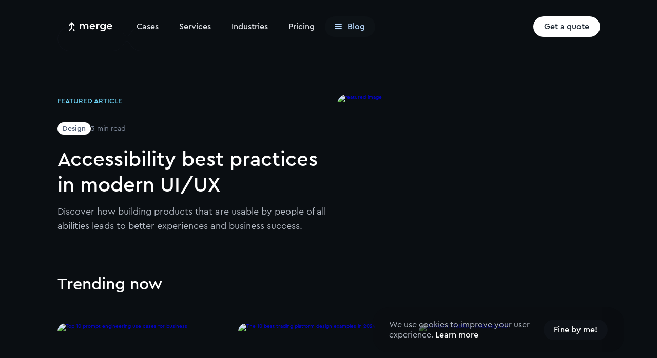

--- FILE ---
content_type: text/html; charset=UTF-8
request_url: https://merge.rocks/blog?tag=fintech
body_size: 52383
content:
<!DOCTYPE html><html lang="en" style="--promo-height:64px"><head><meta charSet="utf-8"/><meta name="viewport" content="width=device-width"/><link rel="apple-touch-icon" sizes="180x180" href="/favicon/apple-touch-icon.png"/><link rel="icon" type="image/png" sizes="32x32" href="/favicon/favicon-32x32.png"/><link rel="icon" type="image/png" sizes="16x16" href="/favicon/favicon-16x16.png"/><link rel="manifest" href="/favicon/site.webmanifest"/><link rel="mask-icon" href="/favicon/safari-pinned-tab.svg" color="#0F1319"/><meta name="msapplication-TileColor" content="#0F1319"/><meta name="theme-color" content="#0F1319"/><meta name="facebook-domain-verification" content="wab48ufy6wy5gotph1vl0lninvpj7g"/><meta name="google-site-verification" content="uXbSOm3-Tp8SNDtjSUuh2CaH6UeOw85rnkmIgA4ax58"/><title>Blog | Merge Development </title><link rel="canonical" href="https://merge.rocks/blog"/><meta name="description" content="Stay ahead in technologies and design with Merge. Get insights and tips on how to optimize your processes and achieve business success. Subscribe now."/><meta property="og:url" content="https://merge.rocks/blog"/><meta property="og:type" content="website"/><meta property="og:title" content="Blog | Merge Development "/><meta property="og:description" content="Stay ahead in technologies and design with Merge. Get insights and tips on how to optimize your processes and achieve business success. Subscribe now."/><meta property="og:locale" content="en_US"/><meta property="og:image" content="https://merge.rocks/merge-og-image.png"/><meta name="twitter:card" content="summary"/><meta name="twitter:title" content="Blog | Merge Development "/><meta name="twitter:site" content="@merge_dev"/><meta name="twitter:description" content="Stay ahead in technologies and design with Merge. Get insights and tips on how to optimize your processes and achieve business success. Subscribe now."/><meta name="twitter:image" content="https://merge.rocks/merge-og-image.png"/><meta name="next-head-count" content="25"/><script async="" src="https://www.googletagmanager.com/gtag/js?id=G-Y7EKJJVDPN"></script><script>
                window.dataLayer = window.dataLayer || [];
                function gtag(){dataLayer.push(arguments);}
                gtag('js', new Date());
                gtag('config', 'G-Y7EKJJVDPN', { send_page_view: true });
              </script><link rel="preload" href="/_next/static/css/f691e14fc68d3a87.css" as="style" crossorigin="anonymous"/><link rel="stylesheet" href="/_next/static/css/f691e14fc68d3a87.css" crossorigin="anonymous" data-n-g=""/><link rel="preload" href="/_next/static/css/6b9802709b6ccde7.css" as="style" crossorigin="anonymous"/><link rel="stylesheet" href="/_next/static/css/6b9802709b6ccde7.css" crossorigin="anonymous" data-n-p=""/><link rel="preload" href="/_next/static/css/11294aff58486573.css" as="style" crossorigin="anonymous"/><link rel="stylesheet" href="/_next/static/css/11294aff58486573.css" crossorigin="anonymous" data-n-p=""/><link rel="preload" href="/_next/static/css/947665f2e7298249.css" as="style" crossorigin="anonymous"/><link rel="stylesheet" href="/_next/static/css/947665f2e7298249.css" crossorigin="anonymous" data-n-p=""/><noscript data-n-css=""></noscript><script defer="" crossorigin="anonymous" nomodule="" src="/_next/static/chunks/polyfills-c67a75d1b6f99dc8.js"></script><script src="/_next/static/chunks/webpack-aaf417cd80472204.js" defer="" crossorigin="anonymous"></script><script src="/_next/static/chunks/framework-eae1dab60e375b5f.js" defer="" crossorigin="anonymous"></script><script src="/_next/static/chunks/main-3ad8cc44cc0d9bae.js" defer="" crossorigin="anonymous"></script><script src="/_next/static/chunks/pages/_app-ac5fcf873be23f5f.js" defer="" crossorigin="anonymous"></script><script src="/_next/static/chunks/2000-17019de514ad64ae.js" defer="" crossorigin="anonymous"></script><script src="/_next/static/chunks/9375-58bcb6fd66058370.js" defer="" crossorigin="anonymous"></script><script src="/_next/static/chunks/3631-214e5855e1e42a4b.js" defer="" crossorigin="anonymous"></script><script src="/_next/static/chunks/7657-e6f57eec00bae90e.js" defer="" crossorigin="anonymous"></script><script src="/_next/static/chunks/pages/blog-392c04d7ba974cb6.js" defer="" crossorigin="anonymous"></script><script src="/_next/static/tXIh0Ay2pqXMErq9y-ZO2/_buildManifest.js" defer="" crossorigin="anonymous"></script><script src="/_next/static/tXIh0Ay2pqXMErq9y-ZO2/_ssgManifest.js" defer="" crossorigin="anonymous"></script><style id="__jsx-1995909480">#nprogress{pointer-events:none;}#nprogress .bar{background:#B9DBFF;position:fixed;z-index:9999;top:0;left:0;width:100%;height:2px;}#nprogress .peg{display:block;position:absolute;right:0px;width:100px;height:100%;box-shadow:0 0 10px #B9DBFF,0 0 5px #B9DBFF;opacity:1;-webkit-transform:rotate(3deg) translate(0px,-4px);-ms-transform:rotate(3deg) translate(0px,-4px);-webkit-transform:rotate(3deg) translate(0px,-4px);-ms-transform:rotate(3deg) translate(0px,-4px);transform:rotate(3deg) translate(0px,-4px);}#nprogress .spinner{display:block;position:fixed;z-index:1031;top:15px;right:15px;}#nprogress .spinner-icon{width:18px;height:18px;box-sizing:border-box;border:solid 2px transparent;border-top-color:#B9DBFF;border-left-color:#B9DBFF;border-radius:50%;-webkit-animation:nprogresss-spinner 400ms linear infinite;-webkit-animation:nprogress-spinner 400ms linear infinite;animation:nprogress-spinner 400ms linear infinite;}.nprogress-custom-parent{overflow:hidden;position:relative;}.nprogress-custom-parent #nprogress .spinner,.nprogress-custom-parent #nprogress .bar{position:absolute;}@-webkit-keyframes nprogress-spinner{0%{-webkit-transform:rotate(0deg);}100%{-webkit-transform:rotate(360deg);}}@-webkit-keyframes nprogress-spinner{0%{-webkit-transform:rotate(0deg);-ms-transform:rotate(0deg);transform:rotate(0deg);}100%{-webkit-transform:rotate(360deg);-ms-transform:rotate(360deg);transform:rotate(360deg);}}@keyframes nprogress-spinner{0%{-webkit-transform:rotate(0deg);-ms-transform:rotate(0deg);transform:rotate(0deg);}100%{-webkit-transform:rotate(360deg);-ms-transform:rotate(360deg);transform:rotate(360deg);}}</style></head><body><script>0</script><div id="__next"><nav class="Navigation_navWrapper__idHWt"><div class="Navigation_nav__CF_VC Navigation_navBlog__KI35v"><div class="Container_container__UZjn2 Container_container--smallerNew__8gIO_"><div class="Navigation_wrapper___NrTx"><div class="Navigation_mergeWrapperBig__GyaYU"><a class="Navigation_logoWrapper__7J1Ag" href="/"><svg style="transition:fill 0.4s ease" class="Navigation_logoIcon__DHOC4" xmlns="http://www.w3.org/2000/svg" viewBox="0 0 86 18"><path d="M84.5716 8.9403C84.5716 7.88915 84.3544 6.94749 83.9201 6.15912C83.4857 5.34886 82.8776 4.73568 82.0741 4.2977C81.2706 3.85972 80.4019 3.64073 79.4029 3.64073C78.4039 3.64073 77.4918 3.85972 76.6883 4.3196C75.8848 4.77948 75.255 5.39266 74.7989 6.20292C74.3429 7.01319 74.1257 7.91105 74.1257 8.91841C74.1257 9.92576 74.3646 10.8455 74.8206 11.6558C75.2767 12.4661 75.9499 13.0792 76.7969 13.5391C77.6439 13.999 78.6428 14.218 79.7504 14.218C80.6408 14.218 81.4226 14.0866 82.1176 13.8019C82.7474 13.5391 83.2686 13.1887 83.7029 12.7288C83.7898 12.6412 83.7898 12.488 83.7029 12.3785L82.7256 11.2616C82.6388 11.1521 82.4867 11.1521 82.3782 11.2397C81.6832 11.8748 80.8145 12.1814 79.7938 12.1814C78.9034 12.1814 78.1868 11.9624 77.5787 11.5244C76.9923 11.0864 76.6231 10.4732 76.4711 9.72867H84.4847C84.5499 9.33449 84.5716 9.0936 84.5716 8.9403ZM76.4928 8.04244C76.6014 7.27598 76.9272 6.6847 77.4484 6.22482C77.9696 5.76494 78.6211 5.54595 79.3812 5.54595C80.163 5.54595 80.8145 5.78684 81.3357 6.24672C81.857 6.7066 82.161 7.31977 82.2696 8.06434H76.4928V8.04244Z" fill="white"></path><path d="M34.2098 3.59694C33.4062 3.59694 32.6679 3.75023 32.0163 4.05682C31.3431 4.36341 30.8219 4.77949 30.3876 5.32696C30.0401 4.75759 29.584 4.34151 28.976 4.03492C28.3896 3.75023 27.6947 3.59694 26.9346 3.59694C26.2396 3.59694 25.5881 3.72833 25.0235 3.96922C24.4588 4.21011 23.981 4.5605 23.5901 5.02038V3.70643H21.5705C21.4402 3.70643 21.3316 3.81593 21.3316 3.94732V13.7362C21.3316 13.8676 21.4402 13.9771 21.5705 13.9771H23.4598C23.5901 13.9771 23.6987 13.8676 23.6987 13.7362V8.78702C23.6987 7.77966 23.9376 7.01319 24.4154 6.48762C24.8932 5.96204 25.5447 5.69925 26.3482 5.69925C27.0866 5.69925 27.6512 5.91824 28.0421 6.37812C28.433 6.838 28.6285 7.51687 28.6285 8.41473V13.7581C28.6285 13.8895 28.7371 13.999 28.8674 13.999H30.7568C30.8871 13.999 30.9956 13.8895 30.9956 13.7581V8.78702C30.9956 7.80156 31.2345 7.03509 31.7123 6.50951C32.1901 5.98394 32.8416 5.69925 33.6451 5.69925C34.3835 5.69925 34.9481 5.91824 35.3391 6.37812C35.73 6.838 35.9254 7.51687 35.9254 8.41473V13.7581C35.9254 13.8895 36.034 13.999 36.1643 13.999H38.0537C38.184 13.999 38.2926 13.8895 38.2926 13.7581V8.13004C38.2926 6.61901 37.9234 5.50216 37.1633 4.73569C36.5335 3.99112 35.5128 3.59694 34.2098 3.59694Z" fill="white"></path><path d="M48.6733 4.27581C47.8915 3.83783 47.0011 3.61883 46.0021 3.61883C45.0031 3.61883 44.091 3.83783 43.2875 4.29771C42.484 4.75759 41.8542 5.37076 41.3981 6.18103C40.9421 6.99129 40.7249 7.88915 40.7249 8.89651C40.7249 9.90387 40.9638 10.8236 41.4198 11.6339C41.8759 12.4442 42.5491 13.0573 43.3961 13.5172C44.243 13.9771 45.242 14.1961 46.3496 14.1961C47.24 14.1961 48.0218 14.0647 48.7167 13.78C49.3465 13.5172 49.8678 13.1668 50.3021 12.7069C50.389 12.6194 50.389 12.4661 50.3021 12.3566L49.3248 11.2397C49.238 11.1302 49.0859 11.1302 48.9774 11.2178C48.2824 11.8529 47.4137 12.1595 46.393 12.1595C45.5026 12.1595 44.786 11.9405 44.1779 11.5025C43.5698 11.0645 43.2223 10.4513 43.0703 9.70677H51.0839C51.1056 9.40019 51.1273 9.1593 51.1273 8.98411C51.1273 7.93295 50.9102 6.99129 50.4758 6.20292C50.0632 5.34886 49.4551 4.71379 48.6733 4.27581ZM43.092 8.04245C43.2006 7.27598 43.5264 6.6847 44.0476 6.22482C44.5688 5.76494 45.2203 5.54595 45.9804 5.54595C46.7622 5.54595 47.4137 5.78684 47.9349 6.24672C48.4561 6.7066 48.7602 7.31978 48.8688 8.06434H43.092V8.04245Z" fill="white"></path><path d="M59.4015 3.61885C57.8162 3.66264 56.6869 4.21012 56.0354 5.23938V3.99113C56.0354 3.85973 55.9268 3.75024 55.7965 3.75024H54.0157C53.8854 3.75024 53.7768 3.85973 53.7768 3.99113V13.78C53.7768 13.9114 53.8854 14.0209 54.0157 14.0209H55.9051C56.0354 14.0209 56.144 13.9114 56.144 13.78V9.02791C56.144 7.99866 56.4046 7.21029 56.9258 6.66282C57.447 6.11534 58.1854 5.85255 59.0975 5.85255C59.2712 5.85255 59.445 5.87445 59.6621 5.91825V3.88163C59.6839 3.72834 59.5536 3.59695 59.4015 3.61885Z" fill="white"></path><path d="M71.7151 3.72833H69.9343C69.804 3.72833 69.6954 3.83783 69.6954 3.96922V5.08608C69.2828 4.5824 68.7833 4.21011 68.1752 3.96922C67.5671 3.72833 66.8939 3.59694 66.1555 3.59694C65.1783 3.59694 64.3096 3.79403 63.5278 4.21011C62.746 4.6262 62.1162 5.19557 61.6818 5.96204C61.2258 6.70661 61.0086 7.58257 61.0086 8.54613C61.0086 9.53159 61.2258 10.3857 61.6818 11.1521C62.1379 11.9186 62.746 12.5099 63.5278 12.9259C64.3096 13.342 65.1783 13.561 66.1555 13.561C66.8505 13.561 67.502 13.4515 68.0883 13.2106C68.6747 12.9697 69.1742 12.6413 69.5868 12.1814V12.7289C69.5868 13.78 69.3262 14.5684 68.805 15.0721C68.2838 15.5757 67.4586 15.8385 66.3293 15.8385C65.6343 15.8385 64.9394 15.729 64.2444 15.51C63.6581 15.3129 63.1803 15.0721 62.7677 14.7874C62.6591 14.6998 62.4854 14.7217 62.4202 14.8531L61.595 16.2327C61.5298 16.3422 61.5515 16.4955 61.6601 16.5612C62.203 16.9773 62.8763 17.2839 63.6581 17.5028C64.5485 17.7437 65.4606 17.8751 66.4596 17.8751C70.1298 17.8751 71.9757 16.0575 71.9757 12.4442V3.96922C71.9757 3.83783 71.8671 3.72833 71.7151 3.72833ZM68.7399 10.6922C68.1535 11.2397 67.4151 11.5025 66.503 11.5025C65.5909 11.5025 64.8308 11.2397 64.2662 10.6922C63.6798 10.1448 63.3975 9.44399 63.3975 8.56803C63.3975 7.71396 63.6798 7.01319 64.2662 6.46572C64.8525 5.91824 65.5909 5.65545 66.503 5.65545C67.4151 5.65545 68.1535 5.91824 68.7399 6.46572C69.3262 7.01319 69.6085 7.71396 69.6085 8.56803C69.6085 9.44399 69.3262 10.1448 68.7399 10.6922Z" fill="white"></path><path d="M7.04175 1.34131C7.04175 1.25371 6.95488 1.16612 6.86801 1.16612H4.84833C4.76146 1.16612 4.67459 1.25371 4.67459 1.34131V11.393L0.0488633 16.0575C-0.0162878 16.1232 -0.0162878 16.2327 0.0488633 16.2984L1.48219 17.7437C1.54734 17.8094 1.65592 17.8094 1.74279 17.7437L6.99832 12.4222C7.04175 12.3784 7.04175 12.3346 7.04175 12.2908V1.34131Z" fill="white"></path><path d="M9.99526 17.7437L7.67154 15.3786C7.60639 15.3129 7.60639 15.2034 7.67154 15.1377L9.10487 13.6924C9.17002 13.6267 9.2786 13.6267 9.34375 13.6924L11.6675 16.0575C11.7326 16.1232 11.7326 16.2327 11.6675 16.2984L10.2559 17.7437C10.169 17.8313 10.0604 17.8313 9.99526 17.7437Z" fill="white"></path><path d="M9.88668 7.40736L5.97761 3.44363C5.91246 3.37793 5.80388 3.37793 5.71701 3.44363L1.82966 7.40736C1.76451 7.47306 1.65592 7.47306 1.56906 7.40736L0.157449 5.96202C0.0922974 5.89632 0.0922974 5.78683 0.157449 5.72113L5.73873 0.0492729C5.80388 -0.0164243 5.91246 -0.0164243 5.99933 0.0492729L11.5806 5.72113C11.6458 5.78683 11.6458 5.89632 11.5806 5.96202L10.1473 7.40736C10.0604 7.49496 9.95183 7.49496 9.88668 7.40736Z" fill="white"></path></svg><a class="Tag_tag___zxag Tag_small__oHs7m Tag_dark__10pX3 Navigation_logoBlog__rD54h" href="/blog"><span class="Tag_text__eCp0M">blog</span></a></a><div data-color="#0a0e12" class="Navigation_mergeBgWrapper___WL6H"><svg class="Navigation_mergeBg__oZGqB" width="270" height="48" viewBox="0 0 270 48" fill="none" xmlns="http://www.w3.org/2000/svg"><g clip-path="url(#clip0_27239_2461)"><path d="M24 0.5H106.831C116.287 0.5 124.875 6.01185 128.813 14.6083C129.9 16.9796 132.269 18.5 134.877 18.5H135.204C137.812 18.5 140.181 16.9796 141.268 14.6083C145.206 6.01184 153.794 0.5 163.25 0.5H611C623.979 0.5 634.5 11.0213 634.5 24C634.5 36.9787 623.979 47.5 611 47.5H163.25C153.794 47.5 145.206 41.9882 141.268 33.3917C140.181 31.0204 137.812 29.5 135.204 29.5H134.877C132.269 29.5 129.9 31.0204 128.813 33.3917C124.875 41.9882 116.287 47.5 106.831 47.5H24C11.0213 47.5 0.5 36.9787 0.5 24C0.5 11.0213 11.0213 0.5 24 0.5Z" fill="#0a0e12" stroke="#0F1319"></path></g><defs><clipPath id="clip0_27239_2461"><rect width="270" height="48" fill="white"></rect></clipPath></defs></svg><div style="background:#0a0e12;border-top:1px solid #0F1319;border-bottom:1px solid #0F1319;border-right:1px solid #0F1319;border-bottom-right-radius:24px;border-top-right-radius:24px" class="Navigation_mergeBgRight__aBU15"></div></div><ul class="NavigationMenu_menuWrapper__fa64q"><li class="NavigationMenu_menuItem__6u09L"><a href="/case-studies"><span class="NavigationMenu_menuItemText__ogYZE">Cases</span></a></li><li class="NavigationMenu_menuItem__6u09L"><span class="NavigationMenu_menuItemText__ogYZE">Services</span><div class="NavigationMenu_submenu__PniEv NavigationMenu_submenuServices__ctWYm"><div class="NavigationSubmenuServices_inner__AQQcf"><div><div class="NavigationSubmenuTab_tab__HtGC8 NavigationSubmenuTab_tabActive__Xh_qR"><svg width="320" height="320" xmlns="http://www.w3.org/2000/svg" data-testid="icon" data-name="NavigationLight" class="NavigationSubmenuTab_tabLight__egGFJ NavigationSubmenuTab_tabLightActive__zNk0U"><g filter="url(#NavigationLight_svg__filter0_f_3042_1226)"><circle cx="160" cy="160" r="40" fill="url(#NavigationLight_svg__paint0_radial_3042_1226)"></circle></g><defs><radialGradient id="NavigationLight_svg__paint0_radial_3042_1226" cx="0" cy="0" r="1" gradientUnits="userSpaceOnUse" gradientTransform="matrix(0 37.5148 -40 0 160 160)"><stop stop-color="#B9DBFF"></stop><stop offset="1" stop-color="#6FA0FF"></stop></radialGradient><filter id="NavigationLight_svg__filter0_f_3042_1226" x="0" y="0" width="320" height="320" filterUnits="userSpaceOnUse" color-interpolation-filters="sRGB"><feFlood flood-opacity="0" result="BackgroundImageFix"></feFlood><feBlend in="SourceGraphic" in2="BackgroundImageFix" result="shape"></feBlend><feGaussianBlur stdDeviation="60" result="effect1_foregroundBlur_3042_1226"></feGaussianBlur></filter></defs></svg><div class="NavigationSubmenuTab_tabIcon__H_SfP"><svg viewBox="0 0 24 24" xmlns="http://www.w3.org/2000/svg" data-testid="icon" data-name="NavigationLamp" style="fill:#B9DBFF;width:24px;height:24px"><path d="M14.771 19.75h-5.51c-.44 0-1-.05-1.37-.43-.36-.37-.35-.83-.34-1.14v-.89c-2.52-1.68-4.18-4.6-4.18-7.38a8.62 8.62 0 013.23-6.74c2.05-1.65 4.74-2.27 7.37-1.69 2.5.55 4.66 2.22 5.78 4.47 2.17 4.37.08 9.1-3.26 11.35v.75c.01.29.02.82-.39 1.24-.31.3-.75.46-1.33.46zm-5.73-1.51c.05 0 .12.01.21.01h5.52c.1 0 .17-.01.21-.02v-1.36c0-.26.14-.51.36-.64 2.96-1.79 4.92-5.88 3.05-9.63-.92-1.85-2.7-3.22-4.76-3.67-2.18-.48-4.41.03-6.11 1.4a7.127 7.127 0 00-2.67 5.58c0 2.78 1.92 5.18 3.82 6.33.23.14.36.38.36.64v1.35c.01 0 .01 0 .01.01zM15.501 22.75c-.07 0-.14-.01-.21-.03-2.16-.62-4.43-.62-6.59 0a.76.76 0 01-.93-.52c-.12-.4.12-.81.52-.93 2.42-.69 4.99-.69 7.41 0 .4.11.63.53.52.93-.09.34-.39.55-.72.55z"></path></svg></div><div><p class="NavigationSubmenuTab_tabTitle__xke_1">Idea</p><p class="NavigationSubmenuTab_tabDescription__BMX3o">Ground your vision</p></div></div><div class="NavigationSubmenuTab_tab__HtGC8"><svg width="320" height="320" xmlns="http://www.w3.org/2000/svg" data-testid="icon" data-name="NavigationLight" class="NavigationSubmenuTab_tabLight__egGFJ"><g filter="url(#NavigationLight_svg__filter0_f_3042_1226)"><circle cx="160" cy="160" r="40" fill="url(#NavigationLight_svg__paint0_radial_3042_1226)"></circle></g><defs><radialGradient id="NavigationLight_svg__paint0_radial_3042_1226" cx="0" cy="0" r="1" gradientUnits="userSpaceOnUse" gradientTransform="matrix(0 37.5148 -40 0 160 160)"><stop stop-color="#B9DBFF"></stop><stop offset="1" stop-color="#6FA0FF"></stop></radialGradient><filter id="NavigationLight_svg__filter0_f_3042_1226" x="0" y="0" width="320" height="320" filterUnits="userSpaceOnUse" color-interpolation-filters="sRGB"><feFlood flood-opacity="0" result="BackgroundImageFix"></feFlood><feBlend in="SourceGraphic" in2="BackgroundImageFix" result="shape"></feBlend><feGaussianBlur stdDeviation="60" result="effect1_foregroundBlur_3042_1226"></feGaussianBlur></filter></defs></svg><div class="NavigationSubmenuTab_tabIcon__H_SfP"><svg width="24" height="24" xmlns="http://www.w3.org/2000/svg" data-testid="icon" data-name="NavigationDesign" style="width:24px;height:24px"><path fill-rule="evenodd" clip-rule="evenodd" d="M5.49 22.72c-.91 0-1.77-.56-2.36-1.54l-.82-1.36c-.3-.5-.53-1.32-.53-1.9V4.95c0-2.04 1.66-3.7 3.7-3.7s3.7 1.66 3.7 3.7v1.929a.737.737 0 010 .242V17.91c0 .58-.23 1.4-.53 1.9l-.82 1.36c-.57.99-1.43 1.55-2.34 1.55zm2.2-14.97v10.16c0 .31-.15.86-.31 1.13l-.82 1.36c-.31.51-.7.81-1.07.81-.37 0-.76-.29-1.07-.81l-.82-1.36c-.16-.27-.31-.82-.31-1.13V7.75h4.4zm0-1.5h-4.4v-1.3c0-1.21.99-2.2 2.2-2.2 1.21 0 2.2.99 2.2 2.2v1.3zm6.78 16.5c-2.42 0-3.75-1.33-3.75-3.75V5c0-2.42 1.33-3.75 3.75-3.75h4c2.42 0 3.75 1.33 3.75 3.75v14c0 2.42-1.34 3.75-3.75 3.75h-4zM12.22 5v.25h4.25c.41 0 .75.34.75.75s-.34.75-.75.75h-4.25v2.5h2.25c.41 0 .75.34.75.75s-.34.75-.75.75h-2.25v2.457l4.26.043c.41 0 .75.34.74.76-.01.41-.34.74-.75.74l-4.25-.042v2.542h3.25c.41 0 .75.34.75.75s-.34.75-.75.75h-3.25V19c0 1.58.67 2.25 2.25 2.25h4c1.58 0 2.25-.67 2.25-2.25V5c0-1.58-.67-2.25-2.25-2.25h-4c-1.58 0-2.25.67-2.25 2.25z"></path></svg></div><div><p class="NavigationSubmenuTab_tabTitle__xke_1">Website</p><p class="NavigationSubmenuTab_tabDescription__BMX3o">Get maximum conversion</p></div></div><div class="NavigationSubmenuTab_tab__HtGC8"><svg width="320" height="320" xmlns="http://www.w3.org/2000/svg" data-testid="icon" data-name="NavigationLight" class="NavigationSubmenuTab_tabLight__egGFJ"><g filter="url(#NavigationLight_svg__filter0_f_3042_1226)"><circle cx="160" cy="160" r="40" fill="url(#NavigationLight_svg__paint0_radial_3042_1226)"></circle></g><defs><radialGradient id="NavigationLight_svg__paint0_radial_3042_1226" cx="0" cy="0" r="1" gradientUnits="userSpaceOnUse" gradientTransform="matrix(0 37.5148 -40 0 160 160)"><stop stop-color="#B9DBFF"></stop><stop offset="1" stop-color="#6FA0FF"></stop></radialGradient><filter id="NavigationLight_svg__filter0_f_3042_1226" x="0" y="0" width="320" height="320" filterUnits="userSpaceOnUse" color-interpolation-filters="sRGB"><feFlood flood-opacity="0" result="BackgroundImageFix"></feFlood><feBlend in="SourceGraphic" in2="BackgroundImageFix" result="shape"></feBlend><feGaussianBlur stdDeviation="60" result="effect1_foregroundBlur_3042_1226"></feGaussianBlur></filter></defs></svg><div class="NavigationSubmenuTab_tabIcon__H_SfP"><svg viewBox="0 0 24 24" xmlns="http://www.w3.org/2000/svg" data-testid="icon" data-name="NavigationDevelopment" style="width:24px;height:24px"><path d="M9 17.75c-.11 0-.23-.03-.33-.08-.77-.39-1.43-.97-1.91-1.69-.4-.6-.4-1.37 0-1.97a4.91 4.91 0 011.91-1.68c.37-.19.82-.03 1.01.34.19.37.04.82-.34 1.01-.54.27-1 .68-1.33 1.18a.29.29 0 000 .31c.33.5.79.91 1.33 1.18.37.19.52.64.34 1.01-.14.24-.41.39-.68.39zM15.21 17.75c-.28 0-.54-.15-.67-.41a.745.745 0 01.34-1.01c.54-.27 1-.68 1.33-1.18a.29.29 0 000-.31c-.33-.5-.79-.91-1.33-1.18a.763.763 0 01-.34-1.01c.19-.37.64-.52 1.01-.34.77.39 1.43.97 1.91 1.69.4.6.4 1.37 0 1.97a4.91 4.91 0 01-1.91 1.68.66.66 0 01-.34.1z"></path><path d="M15 22.75H9c-5.43 0-7.75-2.32-7.75-7.75V9c0-5.43 2.32-7.75 7.75-7.75h6c5.43 0 7.75 2.32 7.75 7.75v6c0 5.43-2.32 7.75-7.75 7.75zm-6-20C4.39 2.75 2.75 4.39 2.75 9v6c0 4.61 1.64 6.25 6.25 6.25h6c4.61 0 6.25-1.64 6.25-6.25V9c0-4.61-1.64-6.25-6.25-6.25H9z"></path><path d="M2.23 8.76a.749.749 0 110-1.5l19.22-.01a.749.749 0 110 1.5l-19.22.01z"></path></svg></div><div><p class="NavigationSubmenuTab_tabTitle__xke_1">Product</p><p class="NavigationSubmenuTab_tabDescription__BMX3o">UX at the core</p></div></div><div class="NavigationSubmenuTab_tab__HtGC8"><svg width="320" height="320" xmlns="http://www.w3.org/2000/svg" data-testid="icon" data-name="NavigationLight" class="NavigationSubmenuTab_tabLight__egGFJ"><g filter="url(#NavigationLight_svg__filter0_f_3042_1226)"><circle cx="160" cy="160" r="40" fill="url(#NavigationLight_svg__paint0_radial_3042_1226)"></circle></g><defs><radialGradient id="NavigationLight_svg__paint0_radial_3042_1226" cx="0" cy="0" r="1" gradientUnits="userSpaceOnUse" gradientTransform="matrix(0 37.5148 -40 0 160 160)"><stop stop-color="#B9DBFF"></stop><stop offset="1" stop-color="#6FA0FF"></stop></radialGradient><filter id="NavigationLight_svg__filter0_f_3042_1226" x="0" y="0" width="320" height="320" filterUnits="userSpaceOnUse" color-interpolation-filters="sRGB"><feFlood flood-opacity="0" result="BackgroundImageFix"></feFlood><feBlend in="SourceGraphic" in2="BackgroundImageFix" result="shape"></feBlend><feGaussianBlur stdDeviation="60" result="effect1_foregroundBlur_3042_1226"></feGaussianBlur></filter></defs></svg><div class="NavigationSubmenuTab_tabIcon__H_SfP"><svg viewBox="0 0 22 22" xmlns="http://www.w3.org/2000/svg" data-testid="icon" data-name="NavigationUsers" style="width:24px;height:24px"><path clip-rule="evenodd" d="M8.08 10.62h.11c2.79-.09 4.99-2.37 5-5.18C13.19 2.58 10.86.25 8 .25c-2.86 0-5.19 2.33-5.19 5.19 0 2.81 2.19 5.09 5.09 5.18.06-.01.13-.01.18 0zM4.31 5.44A3.7 3.7 0 018 1.75a3.7 3.7 0 013.69 3.69 3.684 3.684 0 01-3.51 3.68c-.13-.01-.26-.01-.32 0a3.664 3.664 0 01-3.55-3.68zm11.14 5.3c.03.01.06.01.09.01h.03a4.24 4.24 0 004.09-4.25 4.26 4.26 0 00-4.25-4.25c-.41 0-.75.34-.75.75s.34.75.75.74c1.52 0 2.75 1.23 2.75 2.75 0 1.47-1.14 2.67-2.6 2.75-.11 0-.24 0-.36.01-.41.05-.66.42-.62.83.04.41.46.7.87.66zM8.17 21.55c-1.96 0-3.93-.5-5.42-1.5C1.36 19.13.6 17.87.6 16.5c0-1.37.76-2.64 2.15-3.57 3-1.99 7.86-1.99 10.84 0 1.38.92 2.15 2.18 2.15 3.55 0 1.37-.76 2.64-2.15 3.57-1.5 1-3.46 1.5-5.42 1.5zm-4.59-7.36c-.96.64-1.48 1.46-1.48 2.32 0 .85.53 1.67 1.48 2.3 2.49 1.67 6.69 1.67 9.18 0 .96-.64 1.48-1.46 1.48-2.32 0-.85-.53-1.67-1.48-2.3-2.49-1.66-6.69-1.66-9.18 0zm13.03 4.96c.07.36.38.6.73.6.05 0 .1 0 .16-.02.86-.17 1.64-.52 2.26-1 .93-.71 1.47-1.7 1.47-2.74 0-1.04-.53-2.03-1.46-2.73-.61-.47-1.36-.81-2.22-1a.756.756 0 00-.9.57c-.09.41.17.81.57.9.65.15 1.2.39 1.64.73.56.42.87.96.87 1.53 0 .57-.31 1.11-.88 1.54-.45.35-1.03.6-1.66.73a.76.76 0 00-.58.89z"></path></svg></div><div><p class="NavigationSubmenuTab_tabTitle__xke_1">Scale-ups</p><p class="NavigationSubmenuTab_tabDescription__BMX3o">Growth-driven solutions</p></div></div></div><div style="width:calc(252px * 2)" class="NavigationSubmenuServices_linksContainer__906uP NavigationSubmenuServices_linksContainerActive__7GcS1 NavigationSubmenuServices_linksContainerFirst__5MQma"><a target="_self" class="NavigationLink_linksItem__rClAl animate__animated animate__fadeIn animate__fast" id="navigation-a-link-variant-A" href="/services/product-ux-discovery"><span class="NavigationLink_linksItemText__kyToH">Product UX Discovery</span><svg viewBox="0 0 24 24" fill="#FFF" xmlns="http://www.w3.org/2000/svg" data-testid="icon" data-name="ArrowRightExpand" class="NavigationLink_linksItemIcon__8iuO2" style="width:16px;height:16px"><path clip-rule="evenodd" d="M8.293 5.293a1 1 0 011.414 0l6 6a1 1 0 010 1.414l-6 6a1 1 0 01-1.414-1.414L13.586 12 8.293 6.707a1 1 0 010-1.414z"></path></svg></a><a target="_self" class="NavigationLink_linksItem__rClAl animate__animated animate__fadeIn animate__fast" id="navigation-a-link-variant-A" href="/services/poc-design"><span class="NavigationLink_linksItemText__kyToH">POC Design</span><svg viewBox="0 0 24 24" fill="#FFF" xmlns="http://www.w3.org/2000/svg" data-testid="icon" data-name="ArrowRightExpand" class="NavigationLink_linksItemIcon__8iuO2" style="width:16px;height:16px"><path clip-rule="evenodd" d="M8.293 5.293a1 1 0 011.414 0l6 6a1 1 0 010 1.414l-6 6a1 1 0 01-1.414-1.414L13.586 12 8.293 6.707a1 1 0 010-1.414z"></path></svg></a><a target="_self" class="NavigationLink_linksItem__rClAl animate__animated animate__fadeIn animate__fast" id="navigation-a-link-variant-A" href="/services/mvp-development"><span class="NavigationLink_linksItemText__kyToH">MVP Development</span><svg viewBox="0 0 24 24" fill="#FFF" xmlns="http://www.w3.org/2000/svg" data-testid="icon" data-name="ArrowRightExpand" class="NavigationLink_linksItemIcon__8iuO2" style="width:16px;height:16px"><path clip-rule="evenodd" d="M8.293 5.293a1 1 0 011.414 0l6 6a1 1 0 010 1.414l-6 6a1 1 0 01-1.414-1.414L13.586 12 8.293 6.707a1 1 0 010-1.414z"></path></svg></a><a target="_self" class="NavigationLink_linksItem__rClAl animate__animated animate__fadeIn animate__fast" id="navigation-a-link-variant-A" href="/services/design-sprint"><span class="NavigationLink_linksItemText__kyToH">Design Sprint</span><svg viewBox="0 0 24 24" fill="#FFF" xmlns="http://www.w3.org/2000/svg" data-testid="icon" data-name="ArrowRightExpand" class="NavigationLink_linksItemIcon__8iuO2" style="width:16px;height:16px"><path clip-rule="evenodd" d="M8.293 5.293a1 1 0 011.414 0l6 6a1 1 0 010 1.414l-6 6a1 1 0 01-1.414-1.414L13.586 12 8.293 6.707a1 1 0 010-1.414z"></path></svg></a><a target="_self" class="NavigationLink_linksItem__rClAl animate__animated animate__fadeIn animate__fast" id="navigation-a-link-variant-A" href="/services/startup-starter-pack"><span class="NavigationLink_linksItemText__kyToH">Startup Starter Pack</span><svg viewBox="0 0 24 24" fill="#FFF" xmlns="http://www.w3.org/2000/svg" data-testid="icon" data-name="ArrowRightExpand" class="NavigationLink_linksItemIcon__8iuO2" style="width:16px;height:16px"><path clip-rule="evenodd" d="M8.293 5.293a1 1 0 011.414 0l6 6a1 1 0 010 1.414l-6 6a1 1 0 01-1.414-1.414L13.586 12 8.293 6.707a1 1 0 010-1.414z"></path></svg></a><a target="_self" class="NavigationLink_linksItem__rClAl animate__animated animate__fadeIn animate__fast" id="navigation-a-link-variant-A" href="/services/branding"><span class="NavigationLink_linksItemText__kyToH">Branding</span><svg viewBox="0 0 24 24" fill="#FFF" xmlns="http://www.w3.org/2000/svg" data-testid="icon" data-name="ArrowRightExpand" class="NavigationLink_linksItemIcon__8iuO2" style="width:16px;height:16px"><path clip-rule="evenodd" d="M8.293 5.293a1 1 0 011.414 0l6 6a1 1 0 010 1.414l-6 6a1 1 0 01-1.414-1.414L13.586 12 8.293 6.707a1 1 0 010-1.414z"></path></svg></a><a target="_self" class="NavigationLink_linksItem__rClAl animate__animated animate__fadeIn animate__fast" id="navigation-a-link-variant-A" href="/services/pitch-deck"><span class="NavigationLink_linksItemText__kyToH">Pitch Deck </span><svg viewBox="0 0 24 24" fill="#FFF" xmlns="http://www.w3.org/2000/svg" data-testid="icon" data-name="ArrowRightExpand" class="NavigationLink_linksItemIcon__8iuO2" style="width:16px;height:16px"><path clip-rule="evenodd" d="M8.293 5.293a1 1 0 011.414 0l6 6a1 1 0 010 1.414l-6 6a1 1 0 01-1.414-1.414L13.586 12 8.293 6.707a1 1 0 010-1.414z"></path></svg></a><a target="_self" class="NavigationLink_linksItem__rClAl animate__animated animate__fadeIn animate__fast" id="navigation-a-link-variant-A" href="/services/marketing-design"><span class="NavigationLink_linksItemText__kyToH">Marketing Design</span><svg viewBox="0 0 24 24" fill="#FFF" xmlns="http://www.w3.org/2000/svg" data-testid="icon" data-name="ArrowRightExpand" class="NavigationLink_linksItemIcon__8iuO2" style="width:16px;height:16px"><path clip-rule="evenodd" d="M8.293 5.293a1 1 0 011.414 0l6 6a1 1 0 010 1.414l-6 6a1 1 0 01-1.414-1.414L13.586 12 8.293 6.707a1 1 0 010-1.414z"></path></svg></a><a target="_self" class="NavigationLink_linksItem__rClAl animate__animated animate__fadeIn animate__fast" id="navigation-a-link-variant-A" href="/services/motion-design"><span class="NavigationLink_linksItemText__kyToH">Motion Design</span><svg viewBox="0 0 24 24" fill="#FFF" xmlns="http://www.w3.org/2000/svg" data-testid="icon" data-name="ArrowRightExpand" class="NavigationLink_linksItemIcon__8iuO2" style="width:16px;height:16px"><path clip-rule="evenodd" d="M8.293 5.293a1 1 0 011.414 0l6 6a1 1 0 010 1.414l-6 6a1 1 0 01-1.414-1.414L13.586 12 8.293 6.707a1 1 0 010-1.414z"></path></svg></a></div><div class="NavigationSubmenuServices_linksContainer__906uP NavigationSubmenuServices_linksContainer--3-cols___HdCt"><div style="display:flex"><div style="width:calc(252px * 2)"><p class="NavigationSubmenuServices_linksGroupTitle__v6lkG">Design</p><div class="NavigationSubmenuServices_linksContainerNew__a4DvI"><a target="_self" class="NavigationLink_linksItem__rClAl navigation-a-services-link" id="navigation-a-link-variant-A" href="/services/saas-design-development"><span class="NavigationLink_linksItemText__kyToH">SaaS Design</span><span style="color:#B9DBFF" class="NavigationLink_linksItemTag___pCVM">Hot</span><svg viewBox="0 0 24 24" fill="#FFF" xmlns="http://www.w3.org/2000/svg" data-testid="icon" data-name="ArrowRightExpand" class="NavigationLink_linksItemIcon__8iuO2" style="width:16px;height:16px"><path clip-rule="evenodd" d="M8.293 5.293a1 1 0 011.414 0l6 6a1 1 0 010 1.414l-6 6a1 1 0 01-1.414-1.414L13.586 12 8.293 6.707a1 1 0 010-1.414z"></path></svg></a><a target="_self" class="NavigationLink_linksItem__rClAl navigation-a-services-link" id="navigation-a-link-variant-A" href="/services/fintech-design-development"><span class="NavigationLink_linksItemText__kyToH">Fintech Design</span><span style="color:#B9DBFF" class="NavigationLink_linksItemTag___pCVM">Hot</span><svg viewBox="0 0 24 24" fill="#FFF" xmlns="http://www.w3.org/2000/svg" data-testid="icon" data-name="ArrowRightExpand" class="NavigationLink_linksItemIcon__8iuO2" style="width:16px;height:16px"><path clip-rule="evenodd" d="M8.293 5.293a1 1 0 011.414 0l6 6a1 1 0 010 1.414l-6 6a1 1 0 01-1.414-1.414L13.586 12 8.293 6.707a1 1 0 010-1.414z"></path></svg></a><a target="_self" class="NavigationLink_linksItem__rClAl navigation-a-services-link" id="navigation-a-link-variant-A" href="/services/ui-ux-design-services"><span class="NavigationLink_linksItemText__kyToH">UI/UX Design</span><svg viewBox="0 0 24 24" fill="#FFF" xmlns="http://www.w3.org/2000/svg" data-testid="icon" data-name="ArrowRightExpand" class="NavigationLink_linksItemIcon__8iuO2" style="width:16px;height:16px"><path clip-rule="evenodd" d="M8.293 5.293a1 1 0 011.414 0l6 6a1 1 0 010 1.414l-6 6a1 1 0 01-1.414-1.414L13.586 12 8.293 6.707a1 1 0 010-1.414z"></path></svg></a><a target="_self" class="NavigationLink_linksItem__rClAl navigation-a-services-link" id="navigation-a-link-variant-A" href="/services/product-design"><span class="NavigationLink_linksItemText__kyToH">Product Design</span><svg viewBox="0 0 24 24" fill="#FFF" xmlns="http://www.w3.org/2000/svg" data-testid="icon" data-name="ArrowRightExpand" class="NavigationLink_linksItemIcon__8iuO2" style="width:16px;height:16px"><path clip-rule="evenodd" d="M8.293 5.293a1 1 0 011.414 0l6 6a1 1 0 010 1.414l-6 6a1 1 0 01-1.414-1.414L13.586 12 8.293 6.707a1 1 0 010-1.414z"></path></svg></a><a target="_self" class="NavigationLink_linksItem__rClAl navigation-a-services-link" id="navigation-a-link-variant-A" href="/services/mobile-apps-design-development"><span class="NavigationLink_linksItemText__kyToH">Mobile Design</span><svg viewBox="0 0 24 24" fill="#FFF" xmlns="http://www.w3.org/2000/svg" data-testid="icon" data-name="ArrowRightExpand" class="NavigationLink_linksItemIcon__8iuO2" style="width:16px;height:16px"><path clip-rule="evenodd" d="M8.293 5.293a1 1 0 011.414 0l6 6a1 1 0 010 1.414l-6 6a1 1 0 01-1.414-1.414L13.586 12 8.293 6.707a1 1 0 010-1.414z"></path></svg></a><a target="_self" class="NavigationLink_linksItem__rClAl navigation-a-services-link" id="navigation-a-link-variant-A" href="/services/product-redesign"><span class="NavigationLink_linksItemText__kyToH">Product Redesign</span><svg viewBox="0 0 24 24" fill="#FFF" xmlns="http://www.w3.org/2000/svg" data-testid="icon" data-name="ArrowRightExpand" class="NavigationLink_linksItemIcon__8iuO2" style="width:16px;height:16px"><path clip-rule="evenodd" d="M8.293 5.293a1 1 0 011.414 0l6 6a1 1 0 010 1.414l-6 6a1 1 0 01-1.414-1.414L13.586 12 8.293 6.707a1 1 0 010-1.414z"></path></svg></a><a target="_self" class="NavigationLink_linksItem__rClAl navigation-a-services-link" id="navigation-a-link-variant-A" href="/services/customer-experience-design"><span class="NavigationLink_linksItemText__kyToH">CX Design</span><svg viewBox="0 0 24 24" fill="#FFF" xmlns="http://www.w3.org/2000/svg" data-testid="icon" data-name="ArrowRightExpand" class="NavigationLink_linksItemIcon__8iuO2" style="width:16px;height:16px"><path clip-rule="evenodd" d="M8.293 5.293a1 1 0 011.414 0l6 6a1 1 0 010 1.414l-6 6a1 1 0 01-1.414-1.414L13.586 12 8.293 6.707a1 1 0 010-1.414z"></path></svg></a><a target="_self" class="NavigationLink_linksItem__rClAl navigation-a-services-link" id="navigation-a-link-variant-A" href="/services/dashboard-design"><span class="NavigationLink_linksItemText__kyToH">Dashboard Design</span><span style="color:#B9DBFF" class="NavigationLink_linksItemTag___pCVM">HOT</span><svg viewBox="0 0 24 24" fill="#FFF" xmlns="http://www.w3.org/2000/svg" data-testid="icon" data-name="ArrowRightExpand" class="NavigationLink_linksItemIcon__8iuO2" style="width:16px;height:16px"><path clip-rule="evenodd" d="M8.293 5.293a1 1 0 011.414 0l6 6a1 1 0 010 1.414l-6 6a1 1 0 01-1.414-1.414L13.586 12 8.293 6.707a1 1 0 010-1.414z"></path></svg></a><a target="_self" class="NavigationLink_linksItem__rClAl navigation-a-services-link" id="navigation-a-link-variant-A" href="/services/user-onboarding-design"><span class="NavigationLink_linksItemText__kyToH">User Onboarding Design</span><svg viewBox="0 0 24 24" fill="#FFF" xmlns="http://www.w3.org/2000/svg" data-testid="icon" data-name="ArrowRightExpand" class="NavigationLink_linksItemIcon__8iuO2" style="width:16px;height:16px"><path clip-rule="evenodd" d="M8.293 5.293a1 1 0 011.414 0l6 6a1 1 0 010 1.414l-6 6a1 1 0 01-1.414-1.414L13.586 12 8.293 6.707a1 1 0 010-1.414z"></path></svg></a><a target="_self" class="NavigationLink_linksItem__rClAl navigation-a-services-link" id="navigation-a-link-variant-A" href="/services/apple-vision-pro-design"><span class="NavigationLink_linksItemText__kyToH">Apple Vision Pro Design</span><svg viewBox="0 0 24 24" fill="#FFF" xmlns="http://www.w3.org/2000/svg" data-testid="icon" data-name="ArrowRightExpand" class="NavigationLink_linksItemIcon__8iuO2" style="width:16px;height:16px"><path clip-rule="evenodd" d="M8.293 5.293a1 1 0 011.414 0l6 6a1 1 0 010 1.414l-6 6a1 1 0 01-1.414-1.414L13.586 12 8.293 6.707a1 1 0 010-1.414z"></path></svg></a><a target="_self" class="NavigationLink_linksItem__rClAl navigation-a-services-link" id="navigation-a-link-variant-A" href="/services/enterprise-design"><span class="NavigationLink_linksItemText__kyToH">Enterprise design</span><span style="color:#B9DBFF" class="NavigationLink_linksItemTag___pCVM">New</span><svg viewBox="0 0 24 24" fill="#FFF" xmlns="http://www.w3.org/2000/svg" data-testid="icon" data-name="ArrowRightExpand" class="NavigationLink_linksItemIcon__8iuO2" style="width:16px;height:16px"><path clip-rule="evenodd" d="M8.293 5.293a1 1 0 011.414 0l6 6a1 1 0 010 1.414l-6 6a1 1 0 01-1.414-1.414L13.586 12 8.293 6.707a1 1 0 010-1.414z"></path></svg></a><a target="_self" class="NavigationLink_linksItem__rClAl navigation-a-services-link" id="navigation-a-link-variant-A" href="/services/web3-product-design"><span class="NavigationLink_linksItemText__kyToH">Web3 Design</span><span style="color:#B9DBFF" class="NavigationLink_linksItemTag___pCVM">Hot</span><svg viewBox="0 0 24 24" fill="#FFF" xmlns="http://www.w3.org/2000/svg" data-testid="icon" data-name="ArrowRightExpand" class="NavigationLink_linksItemIcon__8iuO2" style="width:16px;height:16px"><path clip-rule="evenodd" d="M8.293 5.293a1 1 0 011.414 0l6 6a1 1 0 010 1.414l-6 6a1 1 0 01-1.414-1.414L13.586 12 8.293 6.707a1 1 0 010-1.414z"></path></svg></a></div></div><div style="width:260px"><p class="NavigationSubmenuServices_linksGroupTitle__v6lkG">Development</p><div class="NavigationSubmenuServices_linksContainerNew__a4DvI"><a target="_self" class="NavigationLink_linksItem__rClAl navigation-a-services-link NavigationLink_linksItemFluid__HXDQg" id="navigation-a-link-variant-A" href="/services/front-end-development"><span class="NavigationLink_linksItemText__kyToH">Front-end Development</span><svg viewBox="0 0 24 24" fill="#FFF" xmlns="http://www.w3.org/2000/svg" data-testid="icon" data-name="ArrowRightExpand" class="NavigationLink_linksItemIcon__8iuO2" style="width:16px;height:16px"><path clip-rule="evenodd" d="M8.293 5.293a1 1 0 011.414 0l6 6a1 1 0 010 1.414l-6 6a1 1 0 01-1.414-1.414L13.586 12 8.293 6.707a1 1 0 010-1.414z"></path></svg></a><a target="_self" class="NavigationLink_linksItem__rClAl navigation-a-services-link NavigationLink_linksItemFluid__HXDQg" id="navigation-a-link-variant-A" href="/services/web-development"><span class="NavigationLink_linksItemText__kyToH">Web Development</span><svg viewBox="0 0 24 24" fill="#FFF" xmlns="http://www.w3.org/2000/svg" data-testid="icon" data-name="ArrowRightExpand" class="NavigationLink_linksItemIcon__8iuO2" style="width:16px;height:16px"><path clip-rule="evenodd" d="M8.293 5.293a1 1 0 011.414 0l6 6a1 1 0 010 1.414l-6 6a1 1 0 01-1.414-1.414L13.586 12 8.293 6.707a1 1 0 010-1.414z"></path></svg></a><a target="_self" class="NavigationLink_linksItem__rClAl navigation-a-services-link NavigationLink_linksItemFluid__HXDQg" id="navigation-a-link-variant-A" href="/services/no-code-development"><span class="NavigationLink_linksItemText__kyToH">No-code Development</span><svg viewBox="0 0 24 24" fill="#FFF" xmlns="http://www.w3.org/2000/svg" data-testid="icon" data-name="ArrowRightExpand" class="NavigationLink_linksItemIcon__8iuO2" style="width:16px;height:16px"><path clip-rule="evenodd" d="M8.293 5.293a1 1 0 011.414 0l6 6a1 1 0 010 1.414l-6 6a1 1 0 01-1.414-1.414L13.586 12 8.293 6.707a1 1 0 010-1.414z"></path></svg></a><a target="_self" class="NavigationLink_linksItem__rClAl navigation-a-services-link NavigationLink_linksItemFluid__HXDQg" id="navigation-a-link-variant-A" href="/services/ai-development-company"><span class="NavigationLink_linksItemText__kyToH">AI Integration</span><span style="color:#B9DBFF" class="NavigationLink_linksItemTag___pCVM">Hot</span><svg viewBox="0 0 24 24" fill="#FFF" xmlns="http://www.w3.org/2000/svg" data-testid="icon" data-name="ArrowRightExpand" class="NavigationLink_linksItemIcon__8iuO2" style="width:16px;height:16px"><path clip-rule="evenodd" d="M8.293 5.293a1 1 0 011.414 0l6 6a1 1 0 010 1.414l-6 6a1 1 0 01-1.414-1.414L13.586 12 8.293 6.707a1 1 0 010-1.414z"></path></svg></a><a target="_self" class="NavigationLink_linksItem__rClAl navigation-a-services-link NavigationLink_linksItemFluid__HXDQg" id="navigation-a-link-variant-A" href="/services/apple-vision-pro-development"><span class="NavigationLink_linksItemText__kyToH">Apple Vision Pro Development</span><svg viewBox="0 0 24 24" fill="#FFF" xmlns="http://www.w3.org/2000/svg" data-testid="icon" data-name="ArrowRightExpand" class="NavigationLink_linksItemIcon__8iuO2" style="width:16px;height:16px"><path clip-rule="evenodd" d="M8.293 5.293a1 1 0 011.414 0l6 6a1 1 0 010 1.414l-6 6a1 1 0 01-1.414-1.414L13.586 12 8.293 6.707a1 1 0 010-1.414z"></path></svg></a><a target="_self" class="NavigationLink_linksItem__rClAl navigation-a-services-link NavigationLink_linksItemFluid__HXDQg" id="navigation-a-link-variant-A" href="/services/next.js-development"><span class="NavigationLink_linksItemText__kyToH">Next.js Development</span><span style="color:#B9DBFF" class="NavigationLink_linksItemTag___pCVM">HOT</span><svg viewBox="0 0 24 24" fill="#FFF" xmlns="http://www.w3.org/2000/svg" data-testid="icon" data-name="ArrowRightExpand" class="NavigationLink_linksItemIcon__8iuO2" style="width:16px;height:16px"><path clip-rule="evenodd" d="M8.293 5.293a1 1 0 011.414 0l6 6a1 1 0 010 1.414l-6 6a1 1 0 01-1.414-1.414L13.586 12 8.293 6.707a1 1 0 010-1.414z"></path></svg></a><a target="_self" class="NavigationLink_linksItem__rClAl navigation-a-services-link NavigationLink_linksItemFluid__HXDQg" id="navigation-a-link-variant-A" href="/services/react-storybook"><span class="NavigationLink_linksItemText__kyToH">React Storybook</span><svg viewBox="0 0 24 24" fill="#FFF" xmlns="http://www.w3.org/2000/svg" data-testid="icon" data-name="ArrowRightExpand" class="NavigationLink_linksItemIcon__8iuO2" style="width:16px;height:16px"><path clip-rule="evenodd" d="M8.293 5.293a1 1 0 011.414 0l6 6a1 1 0 010 1.414l-6 6a1 1 0 01-1.414-1.414L13.586 12 8.293 6.707a1 1 0 010-1.414z"></path></svg></a></div></div></div></div><div style="width:calc(252px * 2)" class="NavigationSubmenuServices_linksContainer__906uP"><a target="_self" class="NavigationLink_linksItem__rClAl NavigationLink_linksItemFluid__HXDQg" id="navigation-a-link-variant-A" href="/services/web-design"><span class="NavigationLink_linksItemText__kyToH">Website Design</span><svg viewBox="0 0 24 24" fill="#FFF" xmlns="http://www.w3.org/2000/svg" data-testid="icon" data-name="ArrowRightExpand" class="NavigationLink_linksItemIcon__8iuO2" style="width:16px;height:16px"><path clip-rule="evenodd" d="M8.293 5.293a1 1 0 011.414 0l6 6a1 1 0 010 1.414l-6 6a1 1 0 01-1.414-1.414L13.586 12 8.293 6.707a1 1 0 010-1.414z"></path></svg></a><a target="_self" class="NavigationLink_linksItem__rClAl NavigationLink_linksItemFluid__HXDQg" id="navigation-a-link-variant-A" href="/services/website-redesign"><span class="NavigationLink_linksItemText__kyToH">Website Redesign</span><span style="color:#B9DBFF" class="NavigationLink_linksItemTag___pCVM">HOT</span><svg viewBox="0 0 24 24" fill="#FFF" xmlns="http://www.w3.org/2000/svg" data-testid="icon" data-name="ArrowRightExpand" class="NavigationLink_linksItemIcon__8iuO2" style="width:16px;height:16px"><path clip-rule="evenodd" d="M8.293 5.293a1 1 0 011.414 0l6 6a1 1 0 010 1.414l-6 6a1 1 0 01-1.414-1.414L13.586 12 8.293 6.707a1 1 0 010-1.414z"></path></svg></a><a target="_self" class="NavigationLink_linksItem__rClAl NavigationLink_linksItemFluid__HXDQg" id="navigation-a-link-variant-A" href="/services/webflow-development"><span class="NavigationLink_linksItemText__kyToH">Webflow Development</span><span style="color:#B9DBFF" class="NavigationLink_linksItemTag___pCVM">Hot</span><svg viewBox="0 0 24 24" fill="#FFF" xmlns="http://www.w3.org/2000/svg" data-testid="icon" data-name="ArrowRightExpand" class="NavigationLink_linksItemIcon__8iuO2" style="width:16px;height:16px"><path clip-rule="evenodd" d="M8.293 5.293a1 1 0 011.414 0l6 6a1 1 0 010 1.414l-6 6a1 1 0 01-1.414-1.414L13.586 12 8.293 6.707a1 1 0 010-1.414z"></path></svg></a><a target="_self" class="NavigationLink_linksItem__rClAl NavigationLink_linksItemFluid__HXDQg" id="navigation-a-link-variant-A" href="/services/product-landing-page"><span class="NavigationLink_linksItemText__kyToH">Product Landing Page</span><svg viewBox="0 0 24 24" fill="#FFF" xmlns="http://www.w3.org/2000/svg" data-testid="icon" data-name="ArrowRightExpand" class="NavigationLink_linksItemIcon__8iuO2" style="width:16px;height:16px"><path clip-rule="evenodd" d="M8.293 5.293a1 1 0 011.414 0l6 6a1 1 0 010 1.414l-6 6a1 1 0 01-1.414-1.414L13.586 12 8.293 6.707a1 1 0 010-1.414z"></path></svg></a><a target="_self" class="NavigationLink_linksItem__rClAl NavigationLink_linksItemFluid__HXDQg" id="navigation-a-link-variant-A" href="/services/website-upgrade"><span class="NavigationLink_linksItemText__kyToH">Website Upgrade</span><svg viewBox="0 0 24 24" fill="#FFF" xmlns="http://www.w3.org/2000/svg" data-testid="icon" data-name="ArrowRightExpand" class="NavigationLink_linksItemIcon__8iuO2" style="width:16px;height:16px"><path clip-rule="evenodd" d="M8.293 5.293a1 1 0 011.414 0l6 6a1 1 0 010 1.414l-6 6a1 1 0 01-1.414-1.414L13.586 12 8.293 6.707a1 1 0 010-1.414z"></path></svg></a></div><div style="width:calc(252px * 2)" class="NavigationSubmenuServices_linksContainer__906uP NavigationSubmenuServices_linksContainerLast__rHMbb"><a target="_self" class="NavigationLink_linksItem__rClAl NavigationLink_linksItemFluid__HXDQg" id="navigation-a-link-variant-A" href="/services/dedicated-teams"><span class="NavigationLink_linksItemText__kyToH">Dedicated Teams</span><svg viewBox="0 0 24 24" fill="#FFF" xmlns="http://www.w3.org/2000/svg" data-testid="icon" data-name="ArrowRightExpand" class="NavigationLink_linksItemIcon__8iuO2" style="width:16px;height:16px"><path clip-rule="evenodd" d="M8.293 5.293a1 1 0 011.414 0l6 6a1 1 0 010 1.414l-6 6a1 1 0 01-1.414-1.414L13.586 12 8.293 6.707a1 1 0 010-1.414z"></path></svg></a><a target="_self" class="NavigationLink_linksItem__rClAl NavigationLink_linksItemFluid__HXDQg" id="navigation-a-link-variant-A" href="/services/on-demand-design-services"><span class="NavigationLink_linksItemText__kyToH">Design Support</span><span style="color:#B9DBFF" class="NavigationLink_linksItemTag___pCVM">Hot</span><svg viewBox="0 0 24 24" fill="#FFF" xmlns="http://www.w3.org/2000/svg" data-testid="icon" data-name="ArrowRightExpand" class="NavigationLink_linksItemIcon__8iuO2" style="width:16px;height:16px"><path clip-rule="evenodd" d="M8.293 5.293a1 1 0 011.414 0l6 6a1 1 0 010 1.414l-6 6a1 1 0 01-1.414-1.414L13.586 12 8.293 6.707a1 1 0 010-1.414z"></path></svg></a><a target="_self" class="NavigationLink_linksItem__rClAl NavigationLink_linksItemFluid__HXDQg" id="navigation-a-link-variant-A" href="/services/design-system"><span class="NavigationLink_linksItemText__kyToH">Design System</span><svg viewBox="0 0 24 24" fill="#FFF" xmlns="http://www.w3.org/2000/svg" data-testid="icon" data-name="ArrowRightExpand" class="NavigationLink_linksItemIcon__8iuO2" style="width:16px;height:16px"><path clip-rule="evenodd" d="M8.293 5.293a1 1 0 011.414 0l6 6a1 1 0 010 1.414l-6 6a1 1 0 01-1.414-1.414L13.586 12 8.293 6.707a1 1 0 010-1.414z"></path></svg></a><a target="_self" class="NavigationLink_linksItem__rClAl NavigationLink_linksItemFluid__HXDQg" id="navigation-a-link-variant-A" href="/services/it-hiring-services"><span class="NavigationLink_linksItemText__kyToH">Hiring</span><span style="color:#B9DBFF" class="NavigationLink_linksItemTag___pCVM">HOT</span><svg viewBox="0 0 24 24" fill="#FFF" xmlns="http://www.w3.org/2000/svg" data-testid="icon" data-name="ArrowRightExpand" class="NavigationLink_linksItemIcon__8iuO2" style="width:16px;height:16px"><path clip-rule="evenodd" d="M8.293 5.293a1 1 0 011.414 0l6 6a1 1 0 010 1.414l-6 6a1 1 0 01-1.414-1.414L13.586 12 8.293 6.707a1 1 0 010-1.414z"></path></svg></a><a target="_self" class="NavigationLink_linksItem__rClAl NavigationLink_linksItemFluid__HXDQg" id="navigation-a-link-variant-A" href="/services/user-research"><span class="NavigationLink_linksItemText__kyToH">User Research</span><svg viewBox="0 0 24 24" fill="#FFF" xmlns="http://www.w3.org/2000/svg" data-testid="icon" data-name="ArrowRightExpand" class="NavigationLink_linksItemIcon__8iuO2" style="width:16px;height:16px"><path clip-rule="evenodd" d="M8.293 5.293a1 1 0 011.414 0l6 6a1 1 0 010 1.414l-6 6a1 1 0 01-1.414-1.414L13.586 12 8.293 6.707a1 1 0 010-1.414z"></path></svg></a><a target="_self" class="NavigationLink_linksItem__rClAl NavigationLink_linksItemFluid__HXDQg" id="navigation-a-link-variant-A" href="/services/product-optimization"><span class="NavigationLink_linksItemText__kyToH">Product Optimization</span><svg viewBox="0 0 24 24" fill="#FFF" xmlns="http://www.w3.org/2000/svg" data-testid="icon" data-name="ArrowRightExpand" class="NavigationLink_linksItemIcon__8iuO2" style="width:16px;height:16px"><path clip-rule="evenodd" d="M8.293 5.293a1 1 0 011.414 0l6 6a1 1 0 010 1.414l-6 6a1 1 0 01-1.414-1.414L13.586 12 8.293 6.707a1 1 0 010-1.414z"></path></svg></a></div></div></div></li><li class="NavigationMenu_menuItem__6u09L"><span class="NavigationMenu_menuItemText__ogYZE">Industries</span><div class="NavigationMenu_submenu__PniEv NavigationMenu_submenuIndustries__lpni4"><div class="NavigationSubmenuIndustries_inner__8yzau"><div><div class="NavigationSubmenuTab_tab__HtGC8 NavigationSubmenuTab_tabActive__Xh_qR"><svg width="320" height="320" xmlns="http://www.w3.org/2000/svg" data-testid="icon" data-name="NavigationLight" class="NavigationSubmenuTab_tabLight__egGFJ NavigationSubmenuTab_tabLightActive__zNk0U"><g filter="url(#NavigationLight_svg__filter0_f_3042_1226)"><circle cx="160" cy="160" r="40" fill="url(#NavigationLight_svg__paint0_radial_3042_1226)"></circle></g><defs><radialGradient id="NavigationLight_svg__paint0_radial_3042_1226" cx="0" cy="0" r="1" gradientUnits="userSpaceOnUse" gradientTransform="matrix(0 37.5148 -40 0 160 160)"><stop stop-color="#B9DBFF"></stop><stop offset="1" stop-color="#6FA0FF"></stop></radialGradient><filter id="NavigationLight_svg__filter0_f_3042_1226" x="0" y="0" width="320" height="320" filterUnits="userSpaceOnUse" color-interpolation-filters="sRGB"><feFlood flood-opacity="0" result="BackgroundImageFix"></feFlood><feBlend in="SourceGraphic" in2="BackgroundImageFix" result="shape"></feBlend><feGaussianBlur stdDeviation="60" result="effect1_foregroundBlur_3042_1226"></feGaussianBlur></filter></defs></svg><div class="NavigationSubmenuTab_tabIcon__H_SfP"><svg viewBox="0 0 24 24" xmlns="http://www.w3.org/2000/svg" data-testid="icon" data-name="NavigationWeb3" style="fill:#B9DBFF;width:24px;height:24px"><path d="M16 23.72a.745.745 0 01-.64-1.13l1.05-1.75c.21-.36.67-.47 1.03-.26.36.21.47.67.26 1.03l-.27.45c2.76-.65 4.83-3.13 4.83-6.09 0-.41.34-.75.75-.75s.75.34.75.75c-.01 4.27-3.49 7.75-7.76 7.75zM1 8.72c-.41 0-.75-.34-.75-.75C.25 3.7 3.73.22 8 .22a.745.745 0 01.64 1.13L7.59 3.1c-.21.36-.67.47-1.03.26a.749.749 0 01-.26-1.03l.27-.45c-2.76.65-4.83 3.13-4.83 6.09a.74.74 0 01-.74.75zM9.43 16.08H6.62c-.41 0-.75-.34-.75-.75v-2.25c0-.41.34-.75.75-.75h2.81c1 0 1.88.88 1.88 1.88 0 1.02-.85 1.87-1.88 1.87zm-2.06-1.5h2.06c.21 0 .38-.17.38-.38 0-.15-.17-.38-.38-.38H7.37v.76z"></path><path d="M9.83 18.33H6.61c-.41 0-.75-.34-.75-.75v-2.25c0-.41.34-.75.75-.75h3.22c1.12 0 2.04.84 2.04 1.88s-.91 1.87-2.04 1.87zm-2.46-1.5h2.47c.32 0 .54-.2.54-.38s-.22-.38-.54-.38H7.37v.76z"></path><path d="M8.42 19.45c-.41 0-.75-.34-.75-.75v-1.13c0-.41.34-.75.75-.75s.75.34.75.75v1.13c0 .42-.34.75-.75.75zM8.42 13.82c-.41 0-.75-.34-.75-.75v-1.13c0-.41.34-.75.75-.75s.75.34.75.75v1.13c0 .42-.34.75-.75.75z"></path><path d="M8.67 22.25c-3.82 0-6.92-3.11-6.92-6.92s3.11-6.92 6.92-6.92c.18 0 .34.01.52.02 3.39.26 6.13 3 6.38 6.37.01.22.02.37.02.53.01 3.81-3.1 6.92-6.92 6.92zm0-12.35c-2.99 0-5.42 2.43-5.42 5.42 0 2.99 2.43 5.42 5.42 5.42 2.99 0 5.43-2.43 5.43-5.42 0-.13-.01-.26-.02-.39-.2-2.68-2.35-4.82-4.99-5.02-.13 0-.27-.01-.42-.01z"></path><path d="M15.33 15.6h-.49c-.39 0-.72-.3-.75-.69A5.44 5.44 0 009.1 9.92a.752.752 0 01-.69-.75v-.49c0-3.82 3.11-6.92 6.93-6.92s6.92 3.11 6.92 6.92-3.12 6.92-6.93 6.92zM9.9 8.51c2.82.51 5.08 2.76 5.59 5.59a5.432 5.432 0 005.26-5.42c0-2.99-2.43-5.42-5.42-5.42A5.419 5.419 0 009.9 8.51z"></path></svg></div><div><p class="NavigationSubmenuTab_tabTitle__xke_1">Web3</p><p class="NavigationSubmenuTab_tabDescription__BMX3o">Next-gen web solutions</p></div></div><div class="NavigationSubmenuTab_tab__HtGC8"><svg width="320" height="320" xmlns="http://www.w3.org/2000/svg" data-testid="icon" data-name="NavigationLight" class="NavigationSubmenuTab_tabLight__egGFJ"><g filter="url(#NavigationLight_svg__filter0_f_3042_1226)"><circle cx="160" cy="160" r="40" fill="url(#NavigationLight_svg__paint0_radial_3042_1226)"></circle></g><defs><radialGradient id="NavigationLight_svg__paint0_radial_3042_1226" cx="0" cy="0" r="1" gradientUnits="userSpaceOnUse" gradientTransform="matrix(0 37.5148 -40 0 160 160)"><stop stop-color="#B9DBFF"></stop><stop offset="1" stop-color="#6FA0FF"></stop></radialGradient><filter id="NavigationLight_svg__filter0_f_3042_1226" x="0" y="0" width="320" height="320" filterUnits="userSpaceOnUse" color-interpolation-filters="sRGB"><feFlood flood-opacity="0" result="BackgroundImageFix"></feFlood><feBlend in="SourceGraphic" in2="BackgroundImageFix" result="shape"></feBlend><feGaussianBlur stdDeviation="60" result="effect1_foregroundBlur_3042_1226"></feGaussianBlur></filter></defs></svg><div class="NavigationSubmenuTab_tabIcon__H_SfP"><svg viewBox="0 0 24 24" xmlns="http://www.w3.org/2000/svg" data-testid="icon" data-name="NavigationCoin" style="width:24px;height:24px"><path clip-rule="evenodd" d="M9.99 18.72c-4.82 0-8.74-3.92-8.74-8.74s3.92-8.74 8.74-8.74 8.74 3.92 8.74 8.74-3.93 8.74-8.74 8.74zm0-15.97C6 2.75 2.75 6 2.75 9.99S6 17.22 9.99 17.22s7.24-3.25 7.24-7.24-3.25-7.23-7.24-7.23zm-.74 3.7v-.04c0-.41.34-.75.75-.75s.75.34.75.75v.042c1.108.049 1.99.99 1.99 2.148 0 .41-.34.75-.75.75s-.75-.34-.75-.75c0-.36-.26-.65-.58-.65h-1.5c-.23 0-.41.21-.41.47 0 .35.06.37.288.45h.002l2.41.84c.87.31 1.29.92 1.29 1.86.01 1.09-.85 1.97-1.9 1.97h-.09v.05a.749.749 0 11-1.5 0v-.052c-1.108-.048-1.99-.989-1.99-2.148 0-.41.34-.75.75-.75s.75.34.75.75c0 .36.26.65.58.65h1.5c.23 0 .41-.21.41-.47 0-.349-.06-.37-.288-.45h-.002l-2.41-.84c-.87-.3-1.3-.91-1.3-1.86 0-1.08.86-1.97 1.91-1.97h.09zm3.109 13.85a5.7 5.7 0 0010.36-3.29c0-1.84-.89-3.57-2.38-4.64a.751.751 0 10-.88 1.22 4.2 4.2 0 11-5.87 5.84.753.753 0 10-1.23.87z"></path></svg></div><div><p class="NavigationSubmenuTab_tabTitle__xke_1">Fintech</p><p class="NavigationSubmenuTab_tabDescription__BMX3o">Cutting-edge Fintech apps</p></div></div><div class="NavigationSubmenuTab_tab__HtGC8"><svg width="320" height="320" xmlns="http://www.w3.org/2000/svg" data-testid="icon" data-name="NavigationLight" class="NavigationSubmenuTab_tabLight__egGFJ"><g filter="url(#NavigationLight_svg__filter0_f_3042_1226)"><circle cx="160" cy="160" r="40" fill="url(#NavigationLight_svg__paint0_radial_3042_1226)"></circle></g><defs><radialGradient id="NavigationLight_svg__paint0_radial_3042_1226" cx="0" cy="0" r="1" gradientUnits="userSpaceOnUse" gradientTransform="matrix(0 37.5148 -40 0 160 160)"><stop stop-color="#B9DBFF"></stop><stop offset="1" stop-color="#6FA0FF"></stop></radialGradient><filter id="NavigationLight_svg__filter0_f_3042_1226" x="0" y="0" width="320" height="320" filterUnits="userSpaceOnUse" color-interpolation-filters="sRGB"><feFlood flood-opacity="0" result="BackgroundImageFix"></feFlood><feBlend in="SourceGraphic" in2="BackgroundImageFix" result="shape"></feBlend><feGaussianBlur stdDeviation="60" result="effect1_foregroundBlur_3042_1226"></feGaussianBlur></filter></defs></svg><div class="NavigationSubmenuTab_tabIcon__H_SfP"><svg viewBox="0 0 24 24" xmlns="http://www.w3.org/2000/svg" data-testid="icon" data-name="NavigationCloud" style="width:24px;height:24px"><path d="M16.06 16.75h-9.7c-2.63-.18-3.81-2.2-3.81-4 0-1.58.91-3.33 2.89-3.85-.52-2.17-.04-4.2 1.37-5.68 1.64-1.72 4.26-2.4 6.53-1.7 2.06.63 3.51 2.31 4.05 4.64 1.79.43 3.22 1.79 3.79 3.67.63 2.06.05 4.17-1.5 5.52-.97.9-2.26 1.4-3.62 1.4zM6.4 10.26c-1.61.13-2.33 1.34-2.33 2.49 0 1.16.73 2.38 2.36 2.5H16.07c.98 0 1.92-.36 2.63-1.02 1.32-1.15 1.41-2.8 1.06-3.97-.36-1.17-1.35-2.49-3.09-2.71a.753.753 0 01-.65-.62c-.34-2.05-1.45-3.46-3.11-3.97-1.71-.52-3.76.01-5 1.31-1.21 1.27-1.49 3.04-.79 5a.75.75 0 01-.45.96c-.09.02-.17.04-.27.03z"></path><path d="M12.001 19.75c-.41 0-.75-.34-.75-.75v-3c0-.41.34-.75.75-.75s.75.34.75.75v3c0 .41-.34.75-.75.75z"></path><path d="M12.001 23.75c-1.52 0-2.75-1.23-2.75-2.75s1.23-2.75 2.75-2.75 2.75 1.23 2.75 2.75-1.23 2.75-2.75 2.75zm0-4a1.25 1.25 0 100 2.501 1.25 1.25 0 000-2.5z"></path><path d="M18.001 21.75h-4c-.41 0-.75-.34-.75-.75s.34-.75.75-.75h4c.41 0 .75.34.75.75s-.34.75-.75.75zM10.001 21.75h-4c-.41 0-.75-.34-.75-.75s.34-.75.75-.75h4c.41 0 .75.34.75.75s-.34.75-.75.75z"></path></svg></div><div><p class="NavigationSubmenuTab_tabTitle__xke_1">SaaS</p><p class="NavigationSubmenuTab_tabDescription__BMX3o">Tailored software platforms</p></div></div><div class="NavigationSubmenuTab_tab__HtGC8"><svg width="320" height="320" xmlns="http://www.w3.org/2000/svg" data-testid="icon" data-name="NavigationLight" class="NavigationSubmenuTab_tabLight__egGFJ"><g filter="url(#NavigationLight_svg__filter0_f_3042_1226)"><circle cx="160" cy="160" r="40" fill="url(#NavigationLight_svg__paint0_radial_3042_1226)"></circle></g><defs><radialGradient id="NavigationLight_svg__paint0_radial_3042_1226" cx="0" cy="0" r="1" gradientUnits="userSpaceOnUse" gradientTransform="matrix(0 37.5148 -40 0 160 160)"><stop stop-color="#B9DBFF"></stop><stop offset="1" stop-color="#6FA0FF"></stop></radialGradient><filter id="NavigationLight_svg__filter0_f_3042_1226" x="0" y="0" width="320" height="320" filterUnits="userSpaceOnUse" color-interpolation-filters="sRGB"><feFlood flood-opacity="0" result="BackgroundImageFix"></feFlood><feBlend in="SourceGraphic" in2="BackgroundImageFix" result="shape"></feBlend><feGaussianBlur stdDeviation="60" result="effect1_foregroundBlur_3042_1226"></feGaussianBlur></filter></defs></svg><div class="NavigationSubmenuTab_tabIcon__H_SfP"><svg viewBox="0 0 24 24" xmlns="http://www.w3.org/2000/svg" data-testid="icon" data-name="NavigationMagicpen" style="width:24px;height:24px"><path d="M4.999 21.87c-.74 0-1.47-.28-2.03-.84-.54-.54-.84-1.26-.84-2.03 0-.77.3-1.49.84-2.03l13-13a2.873 2.873 0 014.06 0c.54.54.84 1.26.84 2.03 0 .77-.3 1.49-.84 2.03l-13 13c-.56.56-1.29.84-2.03.84zm13-17.24c-.35 0-.7.13-.97.4l-13 13c-.26.26-.4.6-.4.97s.14.71.4.97c.53.53 1.41.53 1.94 0l13-13c.26-.26.4-.6.4-.97s-.14-.71-.4-.97c-.27-.27-.62-.4-.97-.4z"></path><path d="M18.009 9.74c-.19 0-.38-.07-.53-.22l-3-3a.754.754 0 010-1.06c.29-.29.77-.29 1.06 0l3 3c.29.29.29.77 0 1.06-.15.15-.34.22-.53.22zM9.999 5.5c-.05 0-.09-.01-.14-.02l-1.36-.4-1.36.4c-.18.05-.37 0-.49-.13-.13-.13-.18-.31-.13-.49l.4-1.36-.4-1.36c-.05-.18 0-.37.13-.49a.5.5 0 01.49-.13l1.36.4 1.36-.4c.18-.05.36 0 .49.13s.18.32.13.49l-.4 1.36.4 1.36c.05.18 0 .37-.13.49a.47.47 0 01-.35.15zm-1.5-1.44c.05 0 .09.01.14.02l.62.18-.18-.62a.447.447 0 010-.28l.18-.62-.62.18c-.09.03-.19.03-.28 0l-.62-.18.18.62c.03.09.03.19 0 .28l-.18.62.62-.18c.05-.01.09-.02.14-.02zM5.999 11.5c-.05 0-.09-.01-.14-.02l-1.36-.4-1.36.4c-.18.05-.36 0-.49-.13s-.18-.32-.13-.49l.4-1.36-.4-1.36c-.05-.18 0-.37.13-.49s.32-.18.49-.13l1.36.4 1.36-.4a.5.5 0 01.49.13c.13.13.18.32.13.49l-.4 1.36.4 1.36c.05.18 0 .37-.13.49a.47.47 0 01-.35.15zm-1.5-1.44c.05 0 .09.01.14.02l.62.18-.18-.62a.447.447 0 010-.28l.18-.62-.62.18c-.09.03-.19.03-.28 0l-.62-.18.18.62c.03.09.03.19 0 .28l-.18.62.62-.18c.05-.01.09-.02.14-.02zM20.999 16.5c-.05 0-.09-.01-.14-.02l-1.36-.4-1.36.4c-.18.05-.36 0-.49-.13s-.18-.32-.13-.49l.4-1.36-.4-1.36c-.05-.18 0-.37.13-.49s.32-.18.49-.13l1.36.4 1.36-.4a.5.5 0 01.49.13c.13.13.18.32.13.49l-.4 1.36.4 1.36c.05.18 0 .37-.13.49a.47.47 0 01-.35.15zm-1.5-1.44c.05 0 .09.01.14.02l.62.18-.18-.62a.447.447 0 010-.28l.18-.62-.62.18c-.09.03-.19.03-.28 0l-.62-.18.18.62c.03.09.03.19 0 .28l-.18.62.62-.18c.05-.01.09-.02.14-.02z"></path></svg></div><div><p class="NavigationSubmenuTab_tabTitle__xke_1">AI</p><p class="NavigationSubmenuTab_tabDescription__BMX3o">Advanced AI integrations</p></div></div></div><div class="NavigationSubmenuIndustries_linksContainer__cqKrj"><a target="_self" class="NavigationLink_linksItem__rClAl navigation-a-industries-link NavigationLink_linksItemFluid__HXDQg" id="navigation-a-link-variant-A" href="/industries/accounting-platforms"><span class="NavigationLink_linksItemText__kyToH">Accounting platforms</span><span style="color:#B9DBFF" class="NavigationLink_linksItemTag___pCVM">New</span><svg viewBox="0 0 24 24" fill="#FFF" xmlns="http://www.w3.org/2000/svg" data-testid="icon" data-name="ArrowRightExpand" class="NavigationLink_linksItemIcon__8iuO2" style="width:16px;height:16px"><path clip-rule="evenodd" d="M8.293 5.293a1 1 0 011.414 0l6 6a1 1 0 010 1.414l-6 6a1 1 0 01-1.414-1.414L13.586 12 8.293 6.707a1 1 0 010-1.414z"></path></svg></a><a target="_self" class="NavigationLink_linksItem__rClAl navigation-a-industries-link NavigationLink_linksItemFluid__HXDQg" id="navigation-a-link-variant-A" href="/industries/asset-management"><span class="NavigationLink_linksItemText__kyToH">Asset management</span><svg viewBox="0 0 24 24" fill="#FFF" xmlns="http://www.w3.org/2000/svg" data-testid="icon" data-name="ArrowRightExpand" class="NavigationLink_linksItemIcon__8iuO2" style="width:16px;height:16px"><path clip-rule="evenodd" d="M8.293 5.293a1 1 0 011.414 0l6 6a1 1 0 010 1.414l-6 6a1 1 0 01-1.414-1.414L13.586 12 8.293 6.707a1 1 0 010-1.414z"></path></svg></a></div><div class="NavigationSubmenuIndustries_linksContainer__cqKrj NavigationSubmenuIndustries_linksContainerActive__X_HPh NavigationSubmenuIndustries_linksContainerFirst__jNYvX"><a target="_self" class="NavigationLink_linksItem__rClAl navigation-a-industries-link animate__animated animate__fadeIn animate__fast NavigationLink_linksItemFluid__HXDQg" id="navigation-a-link-variant-A" href="/industries/crypto-exchange"><span class="NavigationLink_linksItemText__kyToH">Crypto exchange</span><span style="color:#B9DBFF" class="NavigationLink_linksItemTag___pCVM">New</span><svg viewBox="0 0 24 24" fill="#FFF" xmlns="http://www.w3.org/2000/svg" data-testid="icon" data-name="ArrowRightExpand" class="NavigationLink_linksItemIcon__8iuO2" style="width:16px;height:16px"><path clip-rule="evenodd" d="M8.293 5.293a1 1 0 011.414 0l6 6a1 1 0 010 1.414l-6 6a1 1 0 01-1.414-1.414L13.586 12 8.293 6.707a1 1 0 010-1.414z"></path></svg></a><a target="_self" class="NavigationLink_linksItem__rClAl navigation-a-industries-link animate__animated animate__fadeIn animate__fast NavigationLink_linksItemFluid__HXDQg" id="navigation-a-link-variant-A" href="/industries/Telegram-mini-apps"><span class="NavigationLink_linksItemText__kyToH">Telegram mini apps</span><svg viewBox="0 0 24 24" fill="#FFF" xmlns="http://www.w3.org/2000/svg" data-testid="icon" data-name="ArrowRightExpand" class="NavigationLink_linksItemIcon__8iuO2" style="width:16px;height:16px"><path clip-rule="evenodd" d="M8.293 5.293a1 1 0 011.414 0l6 6a1 1 0 010 1.414l-6 6a1 1 0 01-1.414-1.414L13.586 12 8.293 6.707a1 1 0 010-1.414z"></path></svg></a><a target="_self" class="NavigationLink_linksItem__rClAl navigation-a-industries-link animate__animated animate__fadeIn animate__fast NavigationLink_linksItemFluid__HXDQg" id="navigation-a-link-variant-A" href="/industries/trading-platform-design"><span class="NavigationLink_linksItemText__kyToH">Trading </span><svg viewBox="0 0 24 24" fill="#FFF" xmlns="http://www.w3.org/2000/svg" data-testid="icon" data-name="ArrowRightExpand" class="NavigationLink_linksItemIcon__8iuO2" style="width:16px;height:16px"><path clip-rule="evenodd" d="M8.293 5.293a1 1 0 011.414 0l6 6a1 1 0 010 1.414l-6 6a1 1 0 01-1.414-1.414L13.586 12 8.293 6.707a1 1 0 010-1.414z"></path></svg></a><a target="_self" class="NavigationLink_linksItem__rClAl navigation-a-industries-link animate__animated animate__fadeIn animate__fast NavigationLink_linksItemFluid__HXDQg" id="navigation-a-link-variant-A" href="/industries/crypto-wallets"><span class="NavigationLink_linksItemText__kyToH">Crypto wallets</span><span style="color:#B9DBFF" class="NavigationLink_linksItemTag___pCVM">New</span><svg viewBox="0 0 24 24" fill="#FFF" xmlns="http://www.w3.org/2000/svg" data-testid="icon" data-name="ArrowRightExpand" class="NavigationLink_linksItemIcon__8iuO2" style="width:16px;height:16px"><path clip-rule="evenodd" d="M8.293 5.293a1 1 0 011.414 0l6 6a1 1 0 010 1.414l-6 6a1 1 0 01-1.414-1.414L13.586 12 8.293 6.707a1 1 0 010-1.414z"></path></svg></a></div><div class="NavigationSubmenuIndustries_linksContainer__cqKrj NavigationSubmenuIndustries_linksContainerLast__KSd5P"><a target="_self" class="NavigationLink_linksItem__rClAl navigation-a-industries-link NavigationLink_linksItemFluid__HXDQg" id="navigation-a-link-variant-A" href="/industries/langchain-solutions"><span class="NavigationLink_linksItemText__kyToH">LangChain solutions</span><svg viewBox="0 0 24 24" fill="#FFF" xmlns="http://www.w3.org/2000/svg" data-testid="icon" data-name="ArrowRightExpand" class="NavigationLink_linksItemIcon__8iuO2" style="width:16px;height:16px"><path clip-rule="evenodd" d="M8.293 5.293a1 1 0 011.414 0l6 6a1 1 0 010 1.414l-6 6a1 1 0 01-1.414-1.414L13.586 12 8.293 6.707a1 1 0 010-1.414z"></path></svg></a><a target="_self" class="NavigationLink_linksItem__rClAl navigation-a-industries-link NavigationLink_linksItemFluid__HXDQg" id="navigation-a-link-variant-A" href="/industries/prompt-engineering"><span class="NavigationLink_linksItemText__kyToH">Prompt engineering</span><svg viewBox="0 0 24 24" fill="#FFF" xmlns="http://www.w3.org/2000/svg" data-testid="icon" data-name="ArrowRightExpand" class="NavigationLink_linksItemIcon__8iuO2" style="width:16px;height:16px"><path clip-rule="evenodd" d="M8.293 5.293a1 1 0 011.414 0l6 6a1 1 0 010 1.414l-6 6a1 1 0 01-1.414-1.414L13.586 12 8.293 6.707a1 1 0 010-1.414z"></path></svg></a><a target="_self" class="NavigationLink_linksItem__rClAl navigation-a-industries-link NavigationLink_linksItemFluid__HXDQg" id="navigation-a-link-variant-A" href="/industries/rag-solutions"><span class="NavigationLink_linksItemText__kyToH">RAG</span><span style="color:#B9DBFF" class="NavigationLink_linksItemTag___pCVM">New</span><svg viewBox="0 0 24 24" fill="#FFF" xmlns="http://www.w3.org/2000/svg" data-testid="icon" data-name="ArrowRightExpand" class="NavigationLink_linksItemIcon__8iuO2" style="width:16px;height:16px"><path clip-rule="evenodd" d="M8.293 5.293a1 1 0 011.414 0l6 6a1 1 0 010 1.414l-6 6a1 1 0 01-1.414-1.414L13.586 12 8.293 6.707a1 1 0 010-1.414z"></path></svg></a><a target="_self" class="NavigationLink_linksItem__rClAl navigation-a-industries-link NavigationLink_linksItemFluid__HXDQg" id="navigation-a-link-variant-A" href="/industries/ai-solutions"><span class="NavigationLink_linksItemText__kyToH">AI solutions</span><svg viewBox="0 0 24 24" fill="#FFF" xmlns="http://www.w3.org/2000/svg" data-testid="icon" data-name="ArrowRightExpand" class="NavigationLink_linksItemIcon__8iuO2" style="width:16px;height:16px"><path clip-rule="evenodd" d="M8.293 5.293a1 1 0 011.414 0l6 6a1 1 0 010 1.414l-6 6a1 1 0 01-1.414-1.414L13.586 12 8.293 6.707a1 1 0 010-1.414z"></path></svg></a></div><div class="NavigationSubmenuIndustries_linksContainer__cqKrj"><a target="_self" class="NavigationLink_linksItem__rClAl navigation-a-industries-link NavigationLink_linksItemFluid__HXDQg" id="navigation-a-link-variant-A" href="/industries/security"><span class="NavigationLink_linksItemText__kyToH">Security</span><svg viewBox="0 0 24 24" fill="#FFF" xmlns="http://www.w3.org/2000/svg" data-testid="icon" data-name="ArrowRightExpand" class="NavigationLink_linksItemIcon__8iuO2" style="width:16px;height:16px"><path clip-rule="evenodd" d="M8.293 5.293a1 1 0 011.414 0l6 6a1 1 0 010 1.414l-6 6a1 1 0 01-1.414-1.414L13.586 12 8.293 6.707a1 1 0 010-1.414z"></path></svg></a><a target="_self" class="NavigationLink_linksItem__rClAl navigation-a-industries-link NavigationLink_linksItemFluid__HXDQg" id="navigation-a-link-variant-A" href="/industries/proptech"><span class="NavigationLink_linksItemText__kyToH">Proptech</span><svg viewBox="0 0 24 24" fill="#FFF" xmlns="http://www.w3.org/2000/svg" data-testid="icon" data-name="ArrowRightExpand" class="NavigationLink_linksItemIcon__8iuO2" style="width:16px;height:16px"><path clip-rule="evenodd" d="M8.293 5.293a1 1 0 011.414 0l6 6a1 1 0 010 1.414l-6 6a1 1 0 01-1.414-1.414L13.586 12 8.293 6.707a1 1 0 010-1.414z"></path></svg></a><a target="_self" class="NavigationLink_linksItem__rClAl navigation-a-industries-link NavigationLink_linksItemFluid__HXDQg" id="navigation-a-link-variant-A" href="/industries/edtech"><span class="NavigationLink_linksItemText__kyToH">Edtech</span><span style="color:#B9DBFF" class="NavigationLink_linksItemTag___pCVM">New</span><svg viewBox="0 0 24 24" fill="#FFF" xmlns="http://www.w3.org/2000/svg" data-testid="icon" data-name="ArrowRightExpand" class="NavigationLink_linksItemIcon__8iuO2" style="width:16px;height:16px"><path clip-rule="evenodd" d="M8.293 5.293a1 1 0 011.414 0l6 6a1 1 0 010 1.414l-6 6a1 1 0 01-1.414-1.414L13.586 12 8.293 6.707a1 1 0 010-1.414z"></path></svg></a><a target="_self" class="NavigationLink_linksItem__rClAl navigation-a-industries-link NavigationLink_linksItemFluid__HXDQg" id="navigation-a-link-variant-A" href="/industries/healthtech"><span class="NavigationLink_linksItemText__kyToH">Healthtech</span><svg viewBox="0 0 24 24" fill="#FFF" xmlns="http://www.w3.org/2000/svg" data-testid="icon" data-name="ArrowRightExpand" class="NavigationLink_linksItemIcon__8iuO2" style="width:16px;height:16px"><path clip-rule="evenodd" d="M8.293 5.293a1 1 0 011.414 0l6 6a1 1 0 010 1.414l-6 6a1 1 0 01-1.414-1.414L13.586 12 8.293 6.707a1 1 0 010-1.414z"></path></svg></a><a target="_self" class="NavigationLink_linksItem__rClAl navigation-a-industries-link NavigationLink_linksItemFluid__HXDQg" id="navigation-a-link-variant-A" href="/industries/logistics"><span class="NavigationLink_linksItemText__kyToH">Logistics</span><span style="color:#B9DBFF" class="NavigationLink_linksItemTag___pCVM">New</span><svg viewBox="0 0 24 24" fill="#FFF" xmlns="http://www.w3.org/2000/svg" data-testid="icon" data-name="ArrowRightExpand" class="NavigationLink_linksItemIcon__8iuO2" style="width:16px;height:16px"><path clip-rule="evenodd" d="M8.293 5.293a1 1 0 011.414 0l6 6a1 1 0 010 1.414l-6 6a1 1 0 01-1.414-1.414L13.586 12 8.293 6.707a1 1 0 010-1.414z"></path></svg></a></div></div></div></li><li class="NavigationMenu_menuItem__6u09L"><a href="/pricing"><span class="NavigationMenu_menuItemText__ogYZE">Pricing</span></a></li><li class="NavigationMenu_menuItem__6u09L NavigationMenu_menuItemCompany__9AFSo NavigationMenu_menuCompanyActive__oIZMv"><svg xmlns="http://www.w3.org/2000/svg" viewBox="0 0 26 26" data-testid="icon" data-name="Menu" class="NavigationMenu_menuIcon__E_Pjy"><path fill-rule="evenodd" clip-rule="evenodd" d="M6.5 7.583a1.083 1.083 0 100 2.167h13a1.083 1.083 0 100-2.167h-13zM5.417 13c0-.599.485-1.084 1.083-1.084h13a1.083 1.083 0 010 2.167h-13A1.083 1.083 0 015.417 13zm0 4.333c0-.598.485-1.083 1.083-1.083h13a1.083 1.083 0 110 2.166h-13a1.083 1.083 0 01-1.083-1.083z"></path></svg><span class="NavigationMenu_menuItemText__ogYZE">Blog</span><div class="NavigationMenu_submenu__PniEv NavigationMenu_submenuCompany__JMKX2 NavigationMenu_isQuizVisible__Sj_IX"><div class="NavigationSubmenuCompany_inner__qMM0N undefined"><div class="NavigationSubmenuCompany_linksContainer__iL_42 NavigationSubmenuCompany_linksContainerFirst__Zy4oA"><a target="_self" class="NavigationLink_linksItem__rClAl NavigationSubmenuCompany_link__yVsH7" id="navigation-a-link-variant-A" href="/about-us"><span class="NavigationLink_linksItemText__kyToH">About us</span><svg viewBox="0 0 24 24" fill="#FFF" xmlns="http://www.w3.org/2000/svg" data-testid="icon" data-name="ArrowRightExpand" class="NavigationLink_linksItemIcon__8iuO2" style="width:16px;height:16px"><path clip-rule="evenodd" d="M8.293 5.293a1 1 0 011.414 0l6 6a1 1 0 010 1.414l-6 6a1 1 0 01-1.414-1.414L13.586 12 8.293 6.707a1 1 0 010-1.414z"></path></svg></a><a target="_self" class="NavigationLink_linksItem__rClAl NavigationSubmenuCompany_link__yVsH7" id="navigation-a-link-variant-A" href="/blog"><span class="NavigationLink_linksItemText__kyToH">Blog</span><svg viewBox="0 0 24 24" fill="#FFF" xmlns="http://www.w3.org/2000/svg" data-testid="icon" data-name="ArrowRightExpand" class="NavigationLink_linksItemIcon__8iuO2" style="width:16px;height:16px"><path clip-rule="evenodd" d="M8.293 5.293a1 1 0 011.414 0l6 6a1 1 0 010 1.414l-6 6a1 1 0 01-1.414-1.414L13.586 12 8.293 6.707a1 1 0 010-1.414z"></path></svg></a><a target="_self" class="NavigationLink_linksItem__rClAl NavigationSubmenuCompany_link__yVsH7" id="navigation-a-link-variant-A" href="/materials"><span class="NavigationLink_linksItemText__kyToH">Materials</span><svg viewBox="0 0 24 24" fill="#FFF" xmlns="http://www.w3.org/2000/svg" data-testid="icon" data-name="ArrowRightExpand" class="NavigationLink_linksItemIcon__8iuO2" style="width:16px;height:16px"><path clip-rule="evenodd" d="M8.293 5.293a1 1 0 011.414 0l6 6a1 1 0 010 1.414l-6 6a1 1 0 01-1.414-1.414L13.586 12 8.293 6.707a1 1 0 010-1.414z"></path></svg></a><a target="_self" class="NavigationLink_linksItem__rClAl NavigationSubmenuCompany_link__yVsH7" id="navigation-a-link-variant-A" href="/careers"><span class="NavigationLink_linksItemText__kyToH">Careers</span><span style="color:#B9DBFF" class="NavigationLink_linksItemTag___pCVM">we are hiring</span><svg viewBox="0 0 24 24" fill="#FFF" xmlns="http://www.w3.org/2000/svg" data-testid="icon" data-name="ArrowRightExpand" class="NavigationLink_linksItemIcon__8iuO2" style="width:16px;height:16px"><path clip-rule="evenodd" d="M8.293 5.293a1 1 0 011.414 0l6 6a1 1 0 010 1.414l-6 6a1 1 0 01-1.414-1.414L13.586 12 8.293 6.707a1 1 0 010-1.414z"></path></svg></a><a target="_self" class="NavigationLink_linksItem__rClAl NavigationSubmenuCompany_link__yVsH7" id="navigation-a-link-variant-A" href="/resources/websites-playbook"><span class="NavigationLink_linksItemText__kyToH">Websites playbook</span><svg viewBox="0 0 24 24" fill="#FFF" xmlns="http://www.w3.org/2000/svg" data-testid="icon" data-name="ArrowRightExpand" class="NavigationLink_linksItemIcon__8iuO2" style="width:16px;height:16px"><path clip-rule="evenodd" d="M8.293 5.293a1 1 0 011.414 0l6 6a1 1 0 010 1.414l-6 6a1 1 0 01-1.414-1.414L13.586 12 8.293 6.707a1 1 0 010-1.414z"></path></svg></a></div><a class="NavigationSubmenuCompany_linksContainer__iL_42 NavigationSubmenuCompany_linksContainerSecond__PmIWT" href="/quiz/how-ui-ux-savvy-are-you"><p class="NavigationSubmenuCompany_asideTag__H5K0l">new</p><p class="NavigationSubmenuCompany_asideTitle__H3dFG">Take the Quiz</p><p class="NavigationSubmenuCompany_asideText__9ndmt">Test you UI/UX
design skills!</p><div class="NavigationSubmenuCompany_asideButton__bF5vm"><svg viewBox="0 0 30 30" xmlns="http://www.w3.org/2000/svg" data-testid="icon" data-name="ArrowLeftUp" style="width:18px;height:18px"><path fill-rule="evenodd" clip-rule="evenodd" d="M8.814 7.561a1.25 1.25 0 100 2.5h9.357L7.93 20.301a1.25 1.25 0 001.767 1.768l10.24-10.24v9.357a1.25 1.25 0 002.5 0V8.812 8.8a1.245 1.245 0 00-.363-.87l-.002-.003-.003-.002a1.246 1.246 0 00-.882-.364m-12.374 0h12.374H8.814z"></path></svg></div><span style="box-sizing:border-box;display:block;overflow:hidden;width:initial;height:initial;background:none;opacity:1;border:0;margin:0;padding:0;position:absolute;top:0;left:0;bottom:0;right:0"><img alt="lighting" src="[data-uri]" decoding="async" data-nimg="fill" class="NavigationSubmenuCompany_lighting__dJW7C" style="position:absolute;top:0;left:0;bottom:0;right:0;box-sizing:border-box;padding:0;border:none;margin:auto;display:block;width:0;height:0;min-width:100%;max-width:100%;min-height:100%;max-height:100%"/><noscript><img alt="lighting" src="/_next/static/media/quiz-lighting.d4ff80bd.png" decoding="async" data-nimg="fill" style="position:absolute;top:0;left:0;bottom:0;right:0;box-sizing:border-box;padding:0;border:none;margin:auto;display:block;width:0;height:0;min-width:100%;max-width:100%;min-height:100%;max-height:100%" class="NavigationSubmenuCompany_lighting__dJW7C" loading="lazy"/></noscript></span></a></div></div></li></ul></div><div class="Navigation_headerButtonWrapper__ENQN3"><a class="Button_button__zflwE Button_primary__P0fUD Button_medium__PciT4 Button_dark__YULBo Button_hover--light-blue__2SXyU Button_isPrimaryLightingOnMobile__rS0Sw Navigation_desktopButton__OzCg2 analytics_hire_us_navigation_btn_clicks" href="/hire-us"><span class="Button_textWrapper__rith8"><span data-text="Get a quote" class="Button_text__vAiaQ">Get a quote</span></span></a></div><button aria-label="burger" class="Navigation_burger__lnJaR"><span></span><span></span><span></span><span></span></button></div></div></div></nav><div><section class="BlogCatalogueHero_section__5v5DE"><div class="Container_container__UZjn2 Container_container--smallerNew__8gIO_"><a class="BlogCatalogueHero_hero__6gD0Z" href="/blog/accessibility-best-practices-in-modern-ui-ux"><div class="BlogCatalogueHero_content__tIZuQ"><p class="BlogCatalogueHero_label__bKR7u BlogCatalogueHero_desktopLabel__8dPBl" style="color:#6FD8FB">Featured article </p><div class="BlogCatalogueHero_infoRow__RcME9"><a class="Tag_tag___zxag Tag_extra-small__c8gxy Tag_transparent__mWllt" href="/blog?tag=Design#categories"><span class="Tag_text__eCp0M">Design</span></a><div class="BlogCatalogueHero_readingTime__Qh39x">3<!-- --> min read</div></div><h1 class="BlogCatalogueHero_title__hS_aJ">Accessibility best practices in modern UI/UX</h1><p class="BlogCatalogueHero_text__bGGuC">Discover how building products that are usable by people of all abilities leads to better experiences and business success.</p></div><div class="BlogCatalogueHero_imageBox__2_gk8"><span style="box-sizing:border-box;display:block;overflow:hidden;width:initial;height:initial;background:none;opacity:1;border:0;margin:0;padding:0;position:absolute;top:0;left:0;bottom:0;right:0"><img alt="featured image" src="[data-uri]" decoding="async" data-nimg="fill" style="position:absolute;top:0;left:0;bottom:0;right:0;box-sizing:border-box;padding:0;border:none;margin:auto;display:block;width:0;height:0;min-width:100%;max-width:100%;min-height:100%;max-height:100%"/><noscript><img alt="featured image" src="https://merge-development.ghost.io/content/images/size/w2000/2025/05/UX.jpg" decoding="async" data-nimg="fill" style="position:absolute;top:0;left:0;bottom:0;right:0;box-sizing:border-box;padding:0;border:none;margin:auto;display:block;width:0;height:0;min-width:100%;max-width:100%;min-height:100%;max-height:100%" loading="lazy"/></noscript></span></div></a></div></section><section class="BlogCatalogueTrendingNow_section__iojW3 BlogCatalogue_trending__bHbIW"><div class="Container_container__UZjn2 Container_container--smallerNew__8gIO_"><h2 class="BlogCatalogueTrendingNow_title__0FqMe">Trending now</h2><div class="BlogCatalogueTrendingNow_list__Deq6_"><div class="BlogCatalogueCard_card__xJZ16 BlogCatalogueCard_theme-light__xhDVt BlogCatalogueTrendingNow_post__AH4NO"><a aria-label="Top 10 prompt engineering use cases for business" class="BlogCatalogueCard_imageWrapper__ZmWSR" href="/blog/top-10-prompt-engineering-use-cases-for-business"><span style="box-sizing:border-box;display:block;overflow:hidden;width:initial;height:initial;background:none;opacity:1;border:0;margin:0;padding:0;position:absolute;top:0;left:0;bottom:0;right:0"><img alt="Top 10 prompt engineering use cases for business" src="[data-uri]" decoding="async" data-nimg="fill" style="position:absolute;top:0;left:0;bottom:0;right:0;box-sizing:border-box;padding:0;border:none;margin:auto;display:block;width:0;height:0;min-width:100%;max-width:100%;min-height:100%;max-height:100%;object-fit:cover;object-position:center;background-size:cover;background-position:center;filter:blur(20px);background-image:url(&quot;https://merge-development.ghost.io/content/images/2024/08/112---Top-10-prompt-engineering-use-cases-for-businesses.jpg&quot;)"/><noscript><img alt="Top 10 prompt engineering use cases for business" src="https://merge-development.ghost.io/content/images/2024/08/112---Top-10-prompt-engineering-use-cases-for-businesses.jpg" decoding="async" data-nimg="fill" style="position:absolute;top:0;left:0;bottom:0;right:0;box-sizing:border-box;padding:0;border:none;margin:auto;display:block;width:0;height:0;min-width:100%;max-width:100%;min-height:100%;max-height:100%;object-fit:cover;object-position:center" loading="lazy"/></noscript></span></a><div class="BlogCatalogueCard_infoHeader__6pcsT"><a class="Tag_tag___zxag Tag_extra-small__c8gxy Tag_transparent__mWllt" href="/blog?tag=ai#categories"><span class="Tag_text__eCp0M">AI</span></a><div class="BlogCatalogueCard_readingTime___WQlw">3<!-- --> min read</div></div><div class="BlogCatalogueCard_infoTitles__DAFbw"><a href="/blog/top-10-prompt-engineering-use-cases-for-business"><span class="BlogCatalogueCard_title__X_h7t">Top 10 prompt engineering use cases for business</span><p class="BlogCatalogueCard_description__TOQcv">Think of prompt engineering as crafting the perfect instructions to get the AI to do exactly what you want.</p></a></div></div><div class="BlogCatalogueCard_card__xJZ16 BlogCatalogueCard_theme-light__xhDVt BlogCatalogueTrendingNow_post__AH4NO"><a aria-label="The 10 best trading platform design examples in 2024" class="BlogCatalogueCard_imageWrapper__ZmWSR" href="/blog/the-10-best-trading-platform-design-examples-in-2024"><span style="box-sizing:border-box;display:block;overflow:hidden;width:initial;height:initial;background:none;opacity:1;border:0;margin:0;padding:0;position:absolute;top:0;left:0;bottom:0;right:0"><img alt="The 10 best trading platform design examples in 2024" src="[data-uri]" decoding="async" data-nimg="fill" style="position:absolute;top:0;left:0;bottom:0;right:0;box-sizing:border-box;padding:0;border:none;margin:auto;display:block;width:0;height:0;min-width:100%;max-width:100%;min-height:100%;max-height:100%;object-fit:cover;object-position:center;background-size:cover;background-position:center;filter:blur(20px);background-image:url(&quot;https://merge-development.ghost.io/content/images/2024/07/110---The-10-best-trading-platform-design-examples-in-2024.jpg&quot;)"/><noscript><img alt="The 10 best trading platform design examples in 2024" src="https://merge-development.ghost.io/content/images/2024/07/110---The-10-best-trading-platform-design-examples-in-2024.jpg" decoding="async" data-nimg="fill" style="position:absolute;top:0;left:0;bottom:0;right:0;box-sizing:border-box;padding:0;border:none;margin:auto;display:block;width:0;height:0;min-width:100%;max-width:100%;min-height:100%;max-height:100%;object-fit:cover;object-position:center" loading="lazy"/></noscript></span></a><div class="BlogCatalogueCard_infoHeader__6pcsT"><a class="Tag_tag___zxag Tag_extra-small__c8gxy Tag_transparent__mWllt" href="/blog?tag=design#categories"><span class="Tag_text__eCp0M">Design</span></a><div class="BlogCatalogueCard_readingTime___WQlw">3<!-- --> min read</div></div><div class="BlogCatalogueCard_infoTitles__DAFbw"><a href="/blog/the-10-best-trading-platform-design-examples-in-2024"><span class="BlogCatalogueCard_title__X_h7t">The 10 best trading platform design examples in 2024</span><p class="BlogCatalogueCard_description__TOQcv">You need to support your traders throughout their journey. Proper and thoughtful design is how you do it.</p></a></div></div><div class="BlogCatalogueCard_card__xJZ16 BlogCatalogueCard_theme-light__xhDVt BlogCatalogueTrendingNow_post__AH4NO"><a aria-label="8 (Wow!) Webflow websites 2024" class="BlogCatalogueCard_imageWrapper__ZmWSR" href="/blog/eight-wow-webflow-websites-2024"><span style="box-sizing:border-box;display:block;overflow:hidden;width:initial;height:initial;background:none;opacity:1;border:0;margin:0;padding:0;position:absolute;top:0;left:0;bottom:0;right:0"><img alt="8 (Wow!) Webflow websites 2024" src="[data-uri]" decoding="async" data-nimg="fill" style="position:absolute;top:0;left:0;bottom:0;right:0;box-sizing:border-box;padding:0;border:none;margin:auto;display:block;width:0;height:0;min-width:100%;max-width:100%;min-height:100%;max-height:100%;object-fit:cover;object-position:center;background-size:cover;background-position:center;filter:blur(20px);background-image:url(&quot;https://merge-development.ghost.io/content/images/2024/07/108---Ten--Wow---Webflow-websites-2024.jpg&quot;)"/><noscript><img alt="8 (Wow!) Webflow websites 2024" src="https://merge-development.ghost.io/content/images/2024/07/108---Ten--Wow---Webflow-websites-2024.jpg" decoding="async" data-nimg="fill" style="position:absolute;top:0;left:0;bottom:0;right:0;box-sizing:border-box;padding:0;border:none;margin:auto;display:block;width:0;height:0;min-width:100%;max-width:100%;min-height:100%;max-height:100%;object-fit:cover;object-position:center" loading="lazy"/></noscript></span></a><div class="BlogCatalogueCard_infoHeader__6pcsT"><a class="Tag_tag___zxag Tag_extra-small__c8gxy Tag_transparent__mWllt" href="/blog?tag=design#categories"><span class="Tag_text__eCp0M">Design</span></a><div class="BlogCatalogueCard_readingTime___WQlw">3<!-- --> min read</div></div><div class="BlogCatalogueCard_infoTitles__DAFbw"><a href="/blog/eight-wow-webflow-websites-2024"><span class="BlogCatalogueCard_title__X_h7t">8 (Wow!) Webflow websites 2024</span><p class="BlogCatalogueCard_description__TOQcv">From aesthetics and creativity to user-friendly navigation and immersive interactivity, the websites we have chosen for our list today give us a glimpse of Webflow&#x27;s full potential.</p></a></div></div></div></div></section></div><div id="categories"><section class="BlogCategories_section__pVSDL BlogCatalogue_categories__TNw_P"><div class="Container_container__UZjn2 Container_container--smallerNew__8gIO_"><div class="BlogCategories_wrapper__CEDWr"><h2 class="BlogCategories_title__gv_nd">Startup growth reads</h2><ul class="BlogCategories_list__k6MXx"><li><button class="Tab_button__CjcuU Tab_medium__lKOTk Tab_light__oh41J Tab_active__DUBoG"><span class="Tab_text__14TvD">Latest</span></button></li><li><button class="Tab_button__CjcuU Tab_medium__lKOTk Tab_light__oh41J"><span class="Tab_text__14TvD">AI</span></button></li><li><button class="Tab_button__CjcuU Tab_medium__lKOTk Tab_light__oh41J"><span class="Tab_text__14TvD">Design</span></button></li><li><button class="Tab_button__CjcuU Tab_medium__lKOTk Tab_light__oh41J"><span class="Tab_text__14TvD">Development</span></button></li><li><button class="Tab_button__CjcuU Tab_medium__lKOTk Tab_light__oh41J"><span class="Tab_text__14TvD">Fintech</span></button></li><li><button class="Tab_button__CjcuU Tab_medium__lKOTk Tab_light__oh41J"><span class="Tab_text__14TvD">Growth</span></button></li><li><button class="Tab_button__CjcuU Tab_medium__lKOTk Tab_light__oh41J"><span class="Tab_text__14TvD">Mobile Apps</span></button></li><li><button class="Tab_button__CjcuU Tab_medium__lKOTk Tab_light__oh41J"><span class="Tab_text__14TvD">SaaS</span></button></li><li><button class="Tab_button__CjcuU Tab_medium__lKOTk Tab_light__oh41J"><span class="Tab_text__14TvD">Web3</span></button></li></ul></div></div></section><div class="Container_container__UZjn2 Container_container--smallerNew__8gIO_"><div class="BlogCataloguePosts_postsWrapper__RXngX"><div class="BlogCataloguePosts_posts__UG03o"><div class="BlogCatalogueCard_card__xJZ16"><a aria-label="Is Single Page Application dead in 2025? SPAs vs MPAs vs Islands" class="BlogCatalogueCard_imageWrapper__ZmWSR" href="/blog/is-single-page-application-dead-in-2025-spas-vs-mpas-vs-islands"><span style="box-sizing:border-box;display:block;overflow:hidden;width:initial;height:initial;background:none;opacity:1;border:0;margin:0;padding:0;position:absolute;top:0;left:0;bottom:0;right:0"><img alt="Is Single Page Application dead in 2025? SPAs vs MPAs vs Islands" src="[data-uri]" decoding="async" data-nimg="fill" style="position:absolute;top:0;left:0;bottom:0;right:0;box-sizing:border-box;padding:0;border:none;margin:auto;display:block;width:0;height:0;min-width:100%;max-width:100%;min-height:100%;max-height:100%;object-fit:cover;object-position:center;background-size:cover;background-position:center;filter:blur(20px);background-image:url(&quot;https://merge-development.ghost.io/content/images/2025/12/169---Is-Single-Page-Application-dead-in-2025.jpg&quot;)"/><noscript><img alt="Is Single Page Application dead in 2025? SPAs vs MPAs vs Islands" src="https://merge-development.ghost.io/content/images/2025/12/169---Is-Single-Page-Application-dead-in-2025.jpg" decoding="async" data-nimg="fill" style="position:absolute;top:0;left:0;bottom:0;right:0;box-sizing:border-box;padding:0;border:none;margin:auto;display:block;width:0;height:0;min-width:100%;max-width:100%;min-height:100%;max-height:100%;object-fit:cover;object-position:center" loading="lazy"/></noscript></span></a><div class="BlogCatalogueCard_infoHeader__6pcsT"><a class="Tag_tag___zxag Tag_extra-small__c8gxy Tag_light__pXoCg" href="/blog?tag=development#categories"><span class="Tag_text__eCp0M">Development</span></a><div class="BlogCatalogueCard_readingTime___WQlw">3<!-- --> min read</div></div><div class="BlogCatalogueCard_infoTitles__DAFbw"><a href="/blog/is-single-page-application-dead-in-2025-spas-vs-mpas-vs-islands"><span class="BlogCatalogueCard_title__X_h7t">Is Single Page Application dead in 2025? SPAs vs MPAs vs Islands</span><p class="BlogCatalogueCard_description__TOQcv">Single Page Application has evolved. Into what? Read our article and find out.</p></a></div></div><div class="BlogCatalogueCard_card__xJZ16"><a aria-label="Should your startup go React Native now? A 2025 cost, speed &amp; UX breakdown" class="BlogCatalogueCard_imageWrapper__ZmWSR" href="/blog/should-your-startup-go-react-native-now-a-2025-cost-speed-ux-breakdown"><span style="box-sizing:border-box;display:block;overflow:hidden;width:initial;height:initial;background:none;opacity:1;border:0;margin:0;padding:0;position:absolute;top:0;left:0;bottom:0;right:0"><img alt="Should your startup go React Native now? A 2025 cost, speed &amp; UX breakdown" src="[data-uri]" decoding="async" data-nimg="fill" style="position:absolute;top:0;left:0;bottom:0;right:0;box-sizing:border-box;padding:0;border:none;margin:auto;display:block;width:0;height:0;min-width:100%;max-width:100%;min-height:100%;max-height:100%;object-fit:cover;object-position:center;background-size:cover;background-position:center;filter:blur(20px);background-image:url(&quot;https://merge-development.ghost.io/content/images/2025/12/168---Should-your-startup-go-React-Native-now_-A-2025-cost--speed---UX-breakdown.jpg&quot;)"/><noscript><img alt="Should your startup go React Native now? A 2025 cost, speed &amp; UX breakdown" src="https://merge-development.ghost.io/content/images/2025/12/168---Should-your-startup-go-React-Native-now_-A-2025-cost--speed---UX-breakdown.jpg" decoding="async" data-nimg="fill" style="position:absolute;top:0;left:0;bottom:0;right:0;box-sizing:border-box;padding:0;border:none;margin:auto;display:block;width:0;height:0;min-width:100%;max-width:100%;min-height:100%;max-height:100%;object-fit:cover;object-position:center" loading="lazy"/></noscript></span></a><div class="BlogCatalogueCard_infoHeader__6pcsT"><a class="Tag_tag___zxag Tag_extra-small__c8gxy Tag_light__pXoCg" href="/blog?tag=development#categories"><span class="Tag_text__eCp0M">Development</span></a><div class="BlogCatalogueCard_readingTime___WQlw">3<!-- --> min read</div></div><div class="BlogCatalogueCard_infoTitles__DAFbw"><a href="/blog/should-your-startup-go-react-native-now-a-2025-cost-speed-ux-breakdown"><span class="BlogCatalogueCard_title__X_h7t">Should your startup go React Native now? A 2025 cost, speed &amp; UX breakdown</span><p class="BlogCatalogueCard_description__TOQcv">For 90% of startups in 2025, React Native is the correct business choice. </p></a></div></div><div class="BlogCatalogueCard_card__xJZ16"><a aria-label="What is React.js in 2025 and why React 19 changed front-end again" class="BlogCatalogueCard_imageWrapper__ZmWSR" href="/blog/what-is-react-js-in-2025-and-why-react-19-changed-front-end-again"><span style="box-sizing:border-box;display:block;overflow:hidden;width:initial;height:initial;background:none;opacity:1;border:0;margin:0;padding:0;position:absolute;top:0;left:0;bottom:0;right:0"><img alt="What is React.js in 2025 and why React 19 changed front-end again" src="[data-uri]" decoding="async" data-nimg="fill" style="position:absolute;top:0;left:0;bottom:0;right:0;box-sizing:border-box;padding:0;border:none;margin:auto;display:block;width:0;height:0;min-width:100%;max-width:100%;min-height:100%;max-height:100%;object-fit:cover;object-position:center;background-size:cover;background-position:center;filter:blur(20px);background-image:url(&quot;https://merge-development.ghost.io/content/images/2025/11/167---What-is-React-js-in-2025-and-why-React-19-changed-front-end-again.jpg&quot;)"/><noscript><img alt="What is React.js in 2025 and why React 19 changed front-end again" src="https://merge-development.ghost.io/content/images/2025/11/167---What-is-React-js-in-2025-and-why-React-19-changed-front-end-again.jpg" decoding="async" data-nimg="fill" style="position:absolute;top:0;left:0;bottom:0;right:0;box-sizing:border-box;padding:0;border:none;margin:auto;display:block;width:0;height:0;min-width:100%;max-width:100%;min-height:100%;max-height:100%;object-fit:cover;object-position:center" loading="lazy"/></noscript></span></a><div class="BlogCatalogueCard_infoHeader__6pcsT"><a class="Tag_tag___zxag Tag_extra-small__c8gxy Tag_light__pXoCg" href="/blog?tag=development#categories"><span class="Tag_text__eCp0M">Development</span></a><div class="BlogCatalogueCard_readingTime___WQlw">3<!-- --> min read</div></div><div class="BlogCatalogueCard_infoTitles__DAFbw"><a href="/blog/what-is-react-js-in-2025-and-why-react-19-changed-front-end-again"><span class="BlogCatalogueCard_title__X_h7t">What is React.js in 2025 and why React 19 changed front-end again</span><p class="BlogCatalogueCard_description__TOQcv">We believe that understanding what is React.js at this high level helps you make better decisions.</p></a></div></div><div class="BlogCatalogueCard_card__xJZ16"><a aria-label="7 best designed Edtech platforms we&#x27;ve seen so far" class="BlogCatalogueCard_imageWrapper__ZmWSR" href="/blog/7-best-designed-edtech-platforms-weve-seen-so-far"><span style="box-sizing:border-box;display:block;overflow:hidden;width:initial;height:initial;background:none;opacity:1;border:0;margin:0;padding:0;position:absolute;top:0;left:0;bottom:0;right:0"><img alt="7 best designed Edtech platforms we&#x27;ve seen so far" src="[data-uri]" decoding="async" data-nimg="fill" style="position:absolute;top:0;left:0;bottom:0;right:0;box-sizing:border-box;padding:0;border:none;margin:auto;display:block;width:0;height:0;min-width:100%;max-width:100%;min-height:100%;max-height:100%;object-fit:cover;object-position:center;background-size:cover;background-position:center;filter:blur(20px);background-image:url(&quot;https://merge-development.ghost.io/content/images/2025/10/120---7-best-designed-Edtech-platforms-we-ve-seen-so-far.jpg&quot;)"/><noscript><img alt="7 best designed Edtech platforms we&#x27;ve seen so far" src="https://merge-development.ghost.io/content/images/2025/10/120---7-best-designed-Edtech-platforms-we-ve-seen-so-far.jpg" decoding="async" data-nimg="fill" style="position:absolute;top:0;left:0;bottom:0;right:0;box-sizing:border-box;padding:0;border:none;margin:auto;display:block;width:0;height:0;min-width:100%;max-width:100%;min-height:100%;max-height:100%;object-fit:cover;object-position:center" loading="lazy"/></noscript></span></a><div class="BlogCatalogueCard_infoHeader__6pcsT"><a class="Tag_tag___zxag Tag_extra-small__c8gxy Tag_light__pXoCg" href="/blog?tag=design#categories"><span class="Tag_text__eCp0M">Design</span></a><div class="BlogCatalogueCard_readingTime___WQlw">3<!-- --> min read</div></div><div class="BlogCatalogueCard_infoTitles__DAFbw"><a href="/blog/7-best-designed-edtech-platforms-weve-seen-so-far"><span class="BlogCatalogueCard_title__X_h7t">7 best designed Edtech platforms we&#x27;ve seen so far</span><p class="BlogCatalogueCard_description__TOQcv">Discover the best examples of current online Edtech tools and websites that hit the mark.</p></a></div></div><a class="BlogCatalogueWidgetNew_widget__Tdgmr" target="_blank" href="https://merge.rocks/e-books/the-future-of-ux"><div class="BlogCatalogueWidgetNew_content__U64dm"><p class="BlogCatalogueWidgetNew_tag__R8rL5" style="color:#39DBFF">Report</p><p class="BlogCatalogueWidgetNew_text____g_O">The Future of UX: AR/VR, Apple Vision Pro &amp; AI</p></div><div class="BlogCatalogueWidgetNew_image__9c_Bo"><span style="box-sizing:border-box;display:block;overflow:hidden;width:initial;height:initial;background:none;opacity:1;border:0;margin:0;padding:0;position:absolute;top:0;left:0;bottom:0;right:0"><img alt="widget" src="[data-uri]" decoding="async" data-nimg="fill" style="position:absolute;top:0;left:0;bottom:0;right:0;box-sizing:border-box;padding:0;border:none;margin:auto;display:block;width:0;height:0;min-width:100%;max-width:100%;min-height:100%;max-height:100%"/><noscript><img alt="widget" src="https://mergewebsites.s3.eu-central-1.amazonaws.com/Picture_673777ae6c.png" decoding="async" data-nimg="fill" style="position:absolute;top:0;left:0;bottom:0;right:0;box-sizing:border-box;padding:0;border:none;margin:auto;display:block;width:0;height:0;min-width:100%;max-width:100%;min-height:100%;max-height:100%" loading="lazy"/></noscript></span></div><svg viewBox="0 0 30 30" xmlns="http://www.w3.org/2000/svg" data-testid="icon" fill="white" data-name="ArrowLeftUp" class="BlogCatalogueWidgetNew_icon__gm1p6" style="width:28px;height:28px"><path fill-rule="evenodd" clip-rule="evenodd" d="M8.814 7.561a1.25 1.25 0 100 2.5h9.357L7.93 20.301a1.25 1.25 0 001.767 1.768l10.24-10.24v9.357a1.25 1.25 0 002.5 0V8.812 8.8a1.245 1.245 0 00-.363-.87l-.002-.003-.003-.002a1.246 1.246 0 00-.882-.364m-12.374 0h12.374H8.814z"></path></svg></a><div class="BlogCatalogueCard_card__xJZ16"><a aria-label="8 best designed Health apps we&#x27;ve seen so far" class="BlogCatalogueCard_imageWrapper__ZmWSR" href="/blog/8-best-designed-health-apps-weve-seen-so-far"><span style="box-sizing:border-box;display:block;overflow:hidden;width:initial;height:initial;background:none;opacity:1;border:0;margin:0;padding:0;position:absolute;top:0;left:0;bottom:0;right:0"><img alt="8 best designed Health apps we&#x27;ve seen so far" src="[data-uri]" decoding="async" data-nimg="fill" style="position:absolute;top:0;left:0;bottom:0;right:0;box-sizing:border-box;padding:0;border:none;margin:auto;display:block;width:0;height:0;min-width:100%;max-width:100%;min-height:100%;max-height:100%;object-fit:cover;object-position:center;background-size:cover;background-position:center;filter:blur(20px);background-image:url(&quot;https://merge-development.ghost.io/content/images/2025/10/126---8-best-designed-Health-apps-we-ve-seen-so-far.jpg&quot;)"/><noscript><img alt="8 best designed Health apps we&#x27;ve seen so far" src="https://merge-development.ghost.io/content/images/2025/10/126---8-best-designed-Health-apps-we-ve-seen-so-far.jpg" decoding="async" data-nimg="fill" style="position:absolute;top:0;left:0;bottom:0;right:0;box-sizing:border-box;padding:0;border:none;margin:auto;display:block;width:0;height:0;min-width:100%;max-width:100%;min-height:100%;max-height:100%;object-fit:cover;object-position:center" loading="lazy"/></noscript></span></a><div class="BlogCatalogueCard_infoHeader__6pcsT"><a class="Tag_tag___zxag Tag_extra-small__c8gxy Tag_light__pXoCg" href="/blog?tag=design#categories"><span class="Tag_text__eCp0M">Design</span></a><div class="BlogCatalogueCard_readingTime___WQlw">3<!-- --> min read</div></div><div class="BlogCatalogueCard_infoTitles__DAFbw"><a href="/blog/8-best-designed-health-apps-weve-seen-so-far"><span class="BlogCatalogueCard_title__X_h7t">8 best designed Health apps we&#x27;ve seen so far</span><p class="BlogCatalogueCard_description__TOQcv">Health apps have moved to a daily habit. Which ones are better than others? </p></a></div></div><div class="BlogCatalogueCard_card__xJZ16"><a aria-label="Remix vs NextJS 2025 comparison" class="BlogCatalogueCard_imageWrapper__ZmWSR" href="/blog/remix-vs-nextjs-2025-comparison"><span style="box-sizing:border-box;display:block;overflow:hidden;width:initial;height:initial;background:none;opacity:1;border:0;margin:0;padding:0;position:absolute;top:0;left:0;bottom:0;right:0"><img alt="Remix vs NextJS 2025 comparison" src="[data-uri]" decoding="async" data-nimg="fill" style="position:absolute;top:0;left:0;bottom:0;right:0;box-sizing:border-box;padding:0;border:none;margin:auto;display:block;width:0;height:0;min-width:100%;max-width:100%;min-height:100%;max-height:100%;object-fit:cover;object-position:center;background-size:cover;background-position:center;filter:blur(20px);background-image:url(&quot;https://merge-development.ghost.io/content/images/2025/10/140---Remix-vs-Nextjs-2025-comparison.jpg&quot;)"/><noscript><img alt="Remix vs NextJS 2025 comparison" src="https://merge-development.ghost.io/content/images/2025/10/140---Remix-vs-Nextjs-2025-comparison.jpg" decoding="async" data-nimg="fill" style="position:absolute;top:0;left:0;bottom:0;right:0;box-sizing:border-box;padding:0;border:none;margin:auto;display:block;width:0;height:0;min-width:100%;max-width:100%;min-height:100%;max-height:100%;object-fit:cover;object-position:center" loading="lazy"/></noscript></span></a><div class="BlogCatalogueCard_infoHeader__6pcsT"><a class="Tag_tag___zxag Tag_extra-small__c8gxy Tag_light__pXoCg" href="/blog?tag=development#categories"><span class="Tag_text__eCp0M">Development</span></a><div class="BlogCatalogueCard_readingTime___WQlw">3<!-- --> min read</div></div><div class="BlogCatalogueCard_infoTitles__DAFbw"><a href="/blog/remix-vs-nextjs-2025-comparison"><span class="BlogCatalogueCard_title__X_h7t">Remix vs NextJS 2025 comparison</span><p class="BlogCatalogueCard_description__TOQcv">Remix vs Next.js in 2025 – strengths, performance, costs, and hiring. Here&#x27;s how to pick the right React meta-framework.</p></a></div></div><div class="BlogCatalogueCard_card__xJZ16"><a aria-label="How to build a Telegram mini app – your Telegram mini apps guide" class="BlogCatalogueCard_imageWrapper__ZmWSR" href="/blog/how-to-build-a-telegram-mini-app-your-telegram-mini-apps-guide"><span style="box-sizing:border-box;display:block;overflow:hidden;width:initial;height:initial;background:none;opacity:1;border:0;margin:0;padding:0;position:absolute;top:0;left:0;bottom:0;right:0"><img alt="How to build a Telegram mini app – your Telegram mini apps guide" src="[data-uri]" decoding="async" data-nimg="fill" style="position:absolute;top:0;left:0;bottom:0;right:0;box-sizing:border-box;padding:0;border:none;margin:auto;display:block;width:0;height:0;min-width:100%;max-width:100%;min-height:100%;max-height:100%;object-fit:cover;object-position:center;background-size:cover;background-position:center;filter:blur(20px);background-image:url(&quot;https://merge-development.ghost.io/content/images/2025/10/121---How-to-build-a-Telegram-mini-app-----your-Telegram-mini-apps-guide.jpg&quot;)"/><noscript><img alt="How to build a Telegram mini app – your Telegram mini apps guide" src="https://merge-development.ghost.io/content/images/2025/10/121---How-to-build-a-Telegram-mini-app-----your-Telegram-mini-apps-guide.jpg" decoding="async" data-nimg="fill" style="position:absolute;top:0;left:0;bottom:0;right:0;box-sizing:border-box;padding:0;border:none;margin:auto;display:block;width:0;height:0;min-width:100%;max-width:100%;min-height:100%;max-height:100%;object-fit:cover;object-position:center" loading="lazy"/></noscript></span></a><div class="BlogCatalogueCard_infoHeader__6pcsT"><a class="Tag_tag___zxag Tag_extra-small__c8gxy Tag_light__pXoCg" href="/blog?tag=development#categories"><span class="Tag_text__eCp0M">Development</span></a><div class="BlogCatalogueCard_readingTime___WQlw">3<!-- --> min read</div></div><div class="BlogCatalogueCard_infoTitles__DAFbw"><a href="/blog/how-to-build-a-telegram-mini-app-your-telegram-mini-apps-guide"><span class="BlogCatalogueCard_title__X_h7t">How to build a Telegram mini app – your Telegram mini apps guide</span><p class="BlogCatalogueCard_description__TOQcv">Would you like to integrate your services directly within Telegram and use the billion audience that the app has?</p></a></div></div><div class="BlogCatalogueCard_card__xJZ16"><a aria-label="Gen AI in banking: 11 mind-blowing use cases you can launch now" class="BlogCatalogueCard_imageWrapper__ZmWSR" href="/blog/gen-ai-in-banking-11-mind-blowing-use-cases-you-can-launch-now"><span style="box-sizing:border-box;display:block;overflow:hidden;width:initial;height:initial;background:none;opacity:1;border:0;margin:0;padding:0;position:absolute;top:0;left:0;bottom:0;right:0"><img alt="Gen AI in banking: 11 mind-blowing use cases you can launch now" src="[data-uri]" decoding="async" data-nimg="fill" style="position:absolute;top:0;left:0;bottom:0;right:0;box-sizing:border-box;padding:0;border:none;margin:auto;display:block;width:0;height:0;min-width:100%;max-width:100%;min-height:100%;max-height:100%;object-fit:cover;object-position:center;background-size:cover;background-position:center;filter:blur(20px);background-image:url(&quot;https://merge-development.ghost.io/content/images/2025/10/166---Gen-AI-in-banking_-11-mind-blowing-use-cases-you-can-launch-now.jpg&quot;)"/><noscript><img alt="Gen AI in banking: 11 mind-blowing use cases you can launch now" src="https://merge-development.ghost.io/content/images/2025/10/166---Gen-AI-in-banking_-11-mind-blowing-use-cases-you-can-launch-now.jpg" decoding="async" data-nimg="fill" style="position:absolute;top:0;left:0;bottom:0;right:0;box-sizing:border-box;padding:0;border:none;margin:auto;display:block;width:0;height:0;min-width:100%;max-width:100%;min-height:100%;max-height:100%;object-fit:cover;object-position:center" loading="lazy"/></noscript></span></a><div class="BlogCatalogueCard_infoHeader__6pcsT"><a class="Tag_tag___zxag Tag_extra-small__c8gxy Tag_light__pXoCg" href="/blog?tag=fintech#categories"><span class="Tag_text__eCp0M">Fintech</span></a><div class="BlogCatalogueCard_readingTime___WQlw">3<!-- --> min read</div></div><div class="BlogCatalogueCard_infoTitles__DAFbw"><a href="/blog/gen-ai-in-banking-11-mind-blowing-use-cases-you-can-launch-now"><span class="BlogCatalogueCard_title__X_h7t">Gen AI in banking: 11 mind-blowing use cases you can launch now</span><p class="BlogCatalogueCard_description__TOQcv">Gen AI is generative and draft‑based. What can it do in banking? Let&#x27;s find out.</p></a></div></div><div class="BlogCallToAction_container__m7eXS BlogCataloguePosts_cta__Ob_iN"><div class="BlogCallToAction_content__1cvUV"><h3 class="BlogCallToAction_title__w_QsU">Join 4,000+ founders, innovators and techies!</h3><p class="BlogCallToAction_text__BONWe">Your go-to newsletter for startup growth.</p></div><form class="BlogSubscribeForm_wrapper__Dhe33 BlogCallToAction_input__Vvyyy"><div class="Input_inputWithButtonWrapper__5utTZ"><label class="Input_inputWrapper__75Aw6 Input_inputWrapper--dark__6oa_u Input_inputWrapper--large__KsCfm Input_inputWrapperRounded__Zl_RP"><input type="text" maxLength="99" class="Input_input__mNFb7" name="email" value=""/><span class="Input_label__VY4AV">Enter your email</span></label><button type="submit" class="Button_button__zflwE Button_subtle__Eiqr_ Button_medium__PciT4 Button_dark-blue__nGEwj Button_hover--blue__dAmfI Button_isPrimaryLightingOnMobile__rS0Sw Input_inputWithButtonWrapperButton__yBuDa"><span class="Button_textWrapper__rith8"><span data-text="Subscribe" class="Button_text__vAiaQ">Subscribe</span></span></button></div></form><div class="BlogCallToAction_image__KyB90"><span style="box-sizing:border-box;display:block;overflow:hidden;width:initial;height:initial;background:none;opacity:1;border:0;margin:0;padding:0;position:absolute;top:0;left:0;bottom:0;right:0"><img alt="blog call to action image" src="[data-uri]" decoding="async" data-nimg="fill" style="position:absolute;top:0;left:0;bottom:0;right:0;box-sizing:border-box;padding:0;border:none;margin:auto;display:block;width:0;height:0;min-width:100%;max-width:100%;min-height:100%;max-height:100%;object-fit:cover"/><noscript><img alt="blog call to action image" src="https://mergewebsites.s3.eu-central-1.amazonaws.com/newsletter_widget_f46ce227cd.png" decoding="async" data-nimg="fill" style="position:absolute;top:0;left:0;bottom:0;right:0;box-sizing:border-box;padding:0;border:none;margin:auto;display:block;width:0;height:0;min-width:100%;max-width:100%;min-height:100%;max-height:100%;object-fit:cover" loading="lazy"/></noscript></span></div></div><div class="BlogCatalogueCard_card__xJZ16"><a aria-label="Why and how to do website personalization with AI" class="BlogCatalogueCard_imageWrapper__ZmWSR" href="/blog/why-and-how-to-do-website-personalization-with-ai"><span style="box-sizing:border-box;display:block;overflow:hidden;width:initial;height:initial;background:none;opacity:1;border:0;margin:0;padding:0;position:absolute;top:0;left:0;bottom:0;right:0"><img alt="Why and how to do website personalization with AI" src="[data-uri]" decoding="async" data-nimg="fill" style="position:absolute;top:0;left:0;bottom:0;right:0;box-sizing:border-box;padding:0;border:none;margin:auto;display:block;width:0;height:0;min-width:100%;max-width:100%;min-height:100%;max-height:100%;object-fit:cover;object-position:center;background-size:cover;background-position:center;filter:blur(20px);background-image:url(&quot;https://merge-development.ghost.io/content/images/2025/10/157---Why-and-how-to-personalize-websites-with-AI.jpg&quot;)"/><noscript><img alt="Why and how to do website personalization with AI" src="https://merge-development.ghost.io/content/images/2025/10/157---Why-and-how-to-personalize-websites-with-AI.jpg" decoding="async" data-nimg="fill" style="position:absolute;top:0;left:0;bottom:0;right:0;box-sizing:border-box;padding:0;border:none;margin:auto;display:block;width:0;height:0;min-width:100%;max-width:100%;min-height:100%;max-height:100%;object-fit:cover;object-position:center" loading="lazy"/></noscript></span></a><div class="BlogCatalogueCard_infoHeader__6pcsT"><a class="Tag_tag___zxag Tag_extra-small__c8gxy Tag_light__pXoCg" href="/blog?tag=ai#categories"><span class="Tag_text__eCp0M">AI</span></a><div class="BlogCatalogueCard_readingTime___WQlw">3<!-- --> min read</div></div><div class="BlogCatalogueCard_infoTitles__DAFbw"><a href="/blog/why-and-how-to-do-website-personalization-with-ai"><span class="BlogCatalogueCard_title__X_h7t">Why and how to do website personalization with AI</span><p class="BlogCatalogueCard_description__TOQcv">A website that instantly understands what you need. That’s the promise of website personalization.</p></a></div></div><div class="BlogCatalogueCard_card__xJZ16"><a aria-label="Financial services branding secrets your competitors hope you miss" class="BlogCatalogueCard_imageWrapper__ZmWSR" href="/blog/financial-services-branding-secrets-your-competitors-hope-you-miss"><span style="box-sizing:border-box;display:block;overflow:hidden;width:initial;height:initial;background:none;opacity:1;border:0;margin:0;padding:0;position:absolute;top:0;left:0;bottom:0;right:0"><img alt="Financial services branding secrets your competitors hope you miss" src="[data-uri]" decoding="async" data-nimg="fill" style="position:absolute;top:0;left:0;bottom:0;right:0;box-sizing:border-box;padding:0;border:none;margin:auto;display:block;width:0;height:0;min-width:100%;max-width:100%;min-height:100%;max-height:100%;object-fit:cover;object-position:center;background-size:cover;background-position:center;filter:blur(20px);background-image:url(&quot;https://merge-development.ghost.io/content/images/2025/10/165---Financial-services-branding-secrets-your-competitors-hope-you-miss.jpg&quot;)"/><noscript><img alt="Financial services branding secrets your competitors hope you miss" src="https://merge-development.ghost.io/content/images/2025/10/165---Financial-services-branding-secrets-your-competitors-hope-you-miss.jpg" decoding="async" data-nimg="fill" style="position:absolute;top:0;left:0;bottom:0;right:0;box-sizing:border-box;padding:0;border:none;margin:auto;display:block;width:0;height:0;min-width:100%;max-width:100%;min-height:100%;max-height:100%;object-fit:cover;object-position:center" loading="lazy"/></noscript></span></a><div class="BlogCatalogueCard_infoHeader__6pcsT"><a class="Tag_tag___zxag Tag_extra-small__c8gxy Tag_light__pXoCg" href="/blog?tag=fintech#categories"><span class="Tag_text__eCp0M">Fintech</span></a><div class="BlogCatalogueCard_readingTime___WQlw">3<!-- --> min read</div></div><div class="BlogCatalogueCard_infoTitles__DAFbw"><a href="/blog/financial-services-branding-secrets-your-competitors-hope-you-miss"><span class="BlogCatalogueCard_title__X_h7t">Financial services branding secrets your competitors hope you miss</span><p class="BlogCatalogueCard_description__TOQcv">An expert guide to financial services branding. Built for founders and non-design leaders.</p></a></div></div><div class="BlogCatalogueCard_card__xJZ16"><a aria-label="9 customer experience banking mistakes that kill your retention (and quick fixes)" class="BlogCatalogueCard_imageWrapper__ZmWSR" href="/blog/9-customer-experience-banking-mistakes-that-kill-your-retention-and-quick-fixes"><span style="box-sizing:border-box;display:block;overflow:hidden;width:initial;height:initial;background:none;opacity:1;border:0;margin:0;padding:0;position:absolute;top:0;left:0;bottom:0;right:0"><img alt="9 customer experience banking mistakes that kill your retention (and quick fixes)" src="[data-uri]" decoding="async" data-nimg="fill" style="position:absolute;top:0;left:0;bottom:0;right:0;box-sizing:border-box;padding:0;border:none;margin:auto;display:block;width:0;height:0;min-width:100%;max-width:100%;min-height:100%;max-height:100%;object-fit:cover;object-position:center;background-size:cover;background-position:center;filter:blur(20px);background-image:url(&quot;https://merge-development.ghost.io/content/images/2025/09/164---9-customer-experience-banking-mistakes-killing-retention.jpg&quot;)"/><noscript><img alt="9 customer experience banking mistakes that kill your retention (and quick fixes)" src="https://merge-development.ghost.io/content/images/2025/09/164---9-customer-experience-banking-mistakes-killing-retention.jpg" decoding="async" data-nimg="fill" style="position:absolute;top:0;left:0;bottom:0;right:0;box-sizing:border-box;padding:0;border:none;margin:auto;display:block;width:0;height:0;min-width:100%;max-width:100%;min-height:100%;max-height:100%;object-fit:cover;object-position:center" loading="lazy"/></noscript></span></a><div class="BlogCatalogueCard_infoHeader__6pcsT"><a class="Tag_tag___zxag Tag_extra-small__c8gxy Tag_light__pXoCg" href="/blog?tag=fintech#categories"><span class="Tag_text__eCp0M">Fintech</span></a><div class="BlogCatalogueCard_readingTime___WQlw">3<!-- --> min read</div></div><div class="BlogCatalogueCard_infoTitles__DAFbw"><a href="/blog/9-customer-experience-banking-mistakes-that-kill-your-retention-and-quick-fixes"><span class="BlogCatalogueCard_title__X_h7t">9 customer experience banking mistakes that kill your retention (and quick fixes)</span><p class="BlogCatalogueCard_description__TOQcv">Today’s customers compare their experiences not just to other banks, but to the best user experiences they encounter anywhere.</p></a></div></div><div class="BlogCatalogueCard_card__xJZ16"><a aria-label="Do this, not that: 15 fintech app design do’s &amp; don’ts [Guide]" class="BlogCatalogueCard_imageWrapper__ZmWSR" href="/blog/do-this-not-that-15-fintech-app-design-dos-donts-guide"><span style="box-sizing:border-box;display:block;overflow:hidden;width:initial;height:initial;background:none;opacity:1;border:0;margin:0;padding:0;position:absolute;top:0;left:0;bottom:0;right:0"><img alt="Do this, not that: 15 fintech app design do’s &amp; don’ts [Guide]" src="[data-uri]" decoding="async" data-nimg="fill" style="position:absolute;top:0;left:0;bottom:0;right:0;box-sizing:border-box;padding:0;border:none;margin:auto;display:block;width:0;height:0;min-width:100%;max-width:100%;min-height:100%;max-height:100%;object-fit:cover;object-position:center;background-size:cover;background-position:center;filter:blur(20px);background-image:url(&quot;https://merge-development.ghost.io/content/images/2025/09/163---Do-this--not-that_-15-fintech-app-design-do---s---don---ts.jpg&quot;)"/><noscript><img alt="Do this, not that: 15 fintech app design do’s &amp; don’ts [Guide]" src="https://merge-development.ghost.io/content/images/2025/09/163---Do-this--not-that_-15-fintech-app-design-do---s---don---ts.jpg" decoding="async" data-nimg="fill" style="position:absolute;top:0;left:0;bottom:0;right:0;box-sizing:border-box;padding:0;border:none;margin:auto;display:block;width:0;height:0;min-width:100%;max-width:100%;min-height:100%;max-height:100%;object-fit:cover;object-position:center" loading="lazy"/></noscript></span></a><div class="BlogCatalogueCard_infoHeader__6pcsT"><a class="Tag_tag___zxag Tag_extra-small__c8gxy Tag_light__pXoCg" href="/blog?tag=fintech#categories"><span class="Tag_text__eCp0M">Fintech</span></a><div class="BlogCatalogueCard_readingTime___WQlw">3<!-- --> min read</div></div><div class="BlogCatalogueCard_infoTitles__DAFbw"><a href="/blog/do-this-not-that-15-fintech-app-design-dos-donts-guide"><span class="BlogCatalogueCard_title__X_h7t">Do this, not that: 15 fintech app design do’s &amp; don’ts [Guide]</span><p class="BlogCatalogueCard_description__TOQcv">The difference between a mediocre fintech app and a beloved one is design. </p></a></div></div></div><button type="button" class="Button_button__zflwE Button_primary__P0fUD Button_large__QxT7p Button_light__L4MyF Button_hover--blue__dAmfI Button_isPrimaryLightingOnMobile__rS0Sw BlogCataloguePosts_button__R5wKK"><span class="Button_textWrapper__rith8"><span data-text="Show more" class="Button_text__vAiaQ">Show more</span></span></button></div></div></div><div class="BlogScrollToTopBtn_scrollToPosWrapper__r8mr1"><button aria-label="Scroll to top" class="ScrollToTopBtn_arrowBtn__xw04g ScrollToTopBtn_top__YW_p5"><svg viewBox="0 0 24 24" xmlns="http://www.w3.org/2000/svg" data-testid="icon" data-name="ArrowDown" class="ScrollToTopBtn_arrowIcon__FdAjh"><path clip-rule="evenodd" d="M19.707 12.707a1 1 0 00-1.414-1.414L13 16.586V5a1 1 0 10-2 0v11.586l-5.293-5.293a1 1 0 00-1.414 1.414l7 7 .007.007c.18.176.425.285.697.286h.006a.996.996 0 00.697-.286l.008-.008m7-6.999l-7 7 7-7z"></path></svg></button></div><div><div style="grid-column:span 2" id="subscribe" class="BlogSubscribe_section__X_Uyz"><div class="Container_container__UZjn2 Container_container--smallerNew__8gIO_"><div class="BlogSubscribe_wrapper__iWm_t"><div class="BlogSubscribe_content__vCdCE"><h2 class="BlogSubscribe_title__y71JH">Let’s take this to your inbox</h2><p class="BlogSubscribe_text__lxdSZ">Join our newsletter for expert tips on growth, product design, conversion tactics, and the latest in tech.</p></div><form class="BlogSubscribeForm_wrapper__Dhe33 BlogSubscribe_input__6qGu6"><div class="Input_inputWithButtonWrapper__5utTZ"><label class="Input_inputWrapper__75Aw6 Input_inputWrapper--dark__6oa_u Input_inputWrapper--large__KsCfm Input_inputWrapperRounded__Zl_RP"><input type="text" maxLength="99" class="Input_input__mNFb7" name="email" value=""/><span class="Input_label__VY4AV">Email address</span></label><button type="submit" class="Button_button__zflwE Button_subtle__Eiqr_ Button_medium__PciT4 Button_dark-blue__nGEwj Button_hover--blue__dAmfI Button_isPrimaryLightingOnMobile__rS0Sw Input_inputWithButtonWrapperButton__yBuDa"><span class="Button_textWrapper__rith8"><span data-text="Join" class="Button_text__vAiaQ">Join</span></span></button></div></form></div></div></div></div><div class="Footer_wrapper__7g3qg"><section class="CallToAction_section__qyTR5"><div class="Container_container__UZjn2 Container_container--smallerNew__8gIO_"><div class="CallToAction_wrapper__HQMXv"><h2 data-aos="fade-up" data-aos-duration="600" class="CallToAction_title__s8_4u">Grow your product with our
 design speed</h2><a data-aos="fade-up" data-aos-duration="600" class="CallToAction_button__Zpaji" href="/hire-us"><span class="CallToAction_buttonTextWrapper__AwP5H"><span class="CallToAction_buttonText__Iz1Yf" data-text="Get in touch">Get in touch</span></span></a></div></div><div data-gsap="main-call-to-action-image" class="CallToAction_lighting__IXfK7"><span style="box-sizing:border-box;display:block;overflow:hidden;width:initial;height:initial;background:none;opacity:1;border:0;margin:0;padding:0;position:absolute;top:0;left:0;bottom:0;right:0"><img alt="lighting" src="[data-uri]" decoding="async" data-nimg="fill" style="position:absolute;top:0;left:0;bottom:0;right:0;box-sizing:border-box;padding:0;border:none;margin:auto;display:block;width:0;height:0;min-width:100%;max-width:100%;min-height:100%;max-height:100%;object-fit:contain"/><noscript><img alt="lighting" src="/_next/static/media/cta-orange-lighting.9aa59b47.png" decoding="async" data-nimg="fill" style="position:absolute;top:0;left:0;bottom:0;right:0;box-sizing:border-box;padding:0;border:none;margin:auto;display:block;width:0;height:0;min-width:100%;max-width:100%;min-height:100%;max-height:100%;object-fit:contain" loading="lazy"/></noscript></span></div></section><footer class="Footer_footer__U2inA clutch-white Footer_footerDark__gfiPX"><div class="FooterMobile_wrapper__NRzoR"><div class="NavigationLogo_logoWrapper__chjhW FooterMobile_logo__GPzLA NavigationLogo_logoWrapperFooter__PA1Ot"><a aria-label="merge" class="NavigationLogo_logoLink__kjmCo" href="/"><svg viewBox="0 0 14 21" xmlns="http://www.w3.org/2000/svg" data-testid="icon" data-name="LogoBlog" class="NavigationLogo_logoIcon__3V9k5"><path d="M8.26 1.565c0-.102-.102-.205-.203-.205h-2.37c-.102 0-.203.103-.203.205v11.727L.057 18.734a.201.201 0 000 .28l1.682 1.687c.076.077.203.077.305 0l6.165-6.208c.051-.052.051-.103.051-.154V1.565zM11.725 20.701l-2.726-2.76a.2.2 0 010-.28l1.681-1.687a.2.2 0 01.28 0l2.727 2.76a.201.201 0 010 .28l-1.656 1.687c-.102.102-.23.102-.306 0z"></path><path d="M11.598 8.642L7.012 4.018c-.076-.077-.204-.077-.306 0l-4.56 4.624c-.076.077-.204.077-.305 0L.185 6.956a.2.2 0 010-.281L6.732.057c.076-.076.204-.076.306 0l6.547 6.618a.201.201 0 010 .28l-1.682 1.687c-.102.102-.229.102-.305 0z"></path></svg><span class="NavigationLogo_logoText__QLi1G">merge</span></a></div><div class="NavigationBurgerMenu_menu__37A8h"><div data-orientation="vertical"><div data-state="closed" data-orientation="vertical" class="NavigationBurgerMenu_menuItem__aQPP1"><button type="button" aria-controls="radix-:Rij8q6:" aria-expanded="false" data-state="closed" data-orientation="vertical" id="radix-:R2j8q6:" class="NavigationBurgerMenu_trigger__8cDrA" data-radix-collection-item=""><span class="NavigationBurgerMenu_menuItemTitle__gNz8L">Services</span><svg viewBox="0 0 28 28" xmlns="http://www.w3.org/2000/svg" data-testid="icon" data-name="ExpandDown" class="NavigationBurgerMenu_icon__NuTYA"><path clip-rule="evenodd" d="M6.175 9.675a1.167 1.167 0 000 1.65l7 7a1.167 1.167 0 001.65 0l7-7a1.166 1.166 0 10-1.65-1.65L14 15.85 7.825 9.675a1.167 1.167 0 00-1.65 0z"></path></svg></button><div data-state="closed" id="radix-:Rij8q6:" hidden="" role="region" aria-labelledby="radix-:R2j8q6:" data-orientation="vertical" class="NavigationBurgerMenu_accordionContent__H2WR3" style="--radix-accordion-content-height:var(--radix-collapsible-content-height);--radix-accordion-content-width:var(--radix-collapsible-content-width)"></div></div><div data-state="closed" data-orientation="vertical" class="NavigationBurgerMenu_menuItem__aQPP1"><button type="button" aria-controls="radix-:Rkj8q6:" aria-expanded="false" data-state="closed" data-orientation="vertical" id="radix-:R4j8q6:" class="NavigationBurgerMenu_trigger__8cDrA" data-radix-collection-item=""><span class="NavigationBurgerMenu_menuItemTitle__gNz8L">Industries</span><svg viewBox="0 0 28 28" xmlns="http://www.w3.org/2000/svg" data-testid="icon" data-name="ExpandDown" class="NavigationBurgerMenu_icon__NuTYA"><path clip-rule="evenodd" d="M6.175 9.675a1.167 1.167 0 000 1.65l7 7a1.167 1.167 0 001.65 0l7-7a1.166 1.166 0 10-1.65-1.65L14 15.85 7.825 9.675a1.167 1.167 0 00-1.65 0z"></path></svg></button><div data-state="closed" id="radix-:Rkj8q6:" hidden="" role="region" aria-labelledby="radix-:R4j8q6:" data-orientation="vertical" class="NavigationBurgerMenu_accordionContent__H2WR3" style="--radix-accordion-content-height:var(--radix-collapsible-content-height);--radix-accordion-content-width:var(--radix-collapsible-content-width)"></div></div><div class="NavigationBurgerMenu_menuItem__aQPP1"><a class="NavigationBurgerMenu_menuItemTitle__gNz8L" href="/case-studies">Case studies</a></div><div class="NavigationBurgerMenu_menuItem__aQPP1"><a class="NavigationBurgerMenu_menuItemTitle__gNz8L" href="/pricing">Pricing</a></div><div data-state="closed" data-orientation="vertical" class="NavigationBurgerMenu_menuItem__aQPP1"><button type="button" aria-controls="radix-:Rqj8q6:" aria-expanded="false" data-state="closed" data-orientation="vertical" id="radix-:Raj8q6:" class="NavigationBurgerMenu_trigger__8cDrA" data-radix-collection-item=""><span class="NavigationBurgerMenu_menuItemTitle__gNz8L">Company</span><svg viewBox="0 0 28 28" xmlns="http://www.w3.org/2000/svg" data-testid="icon" data-name="ExpandDown" class="NavigationBurgerMenu_icon__NuTYA"><path clip-rule="evenodd" d="M6.175 9.675a1.167 1.167 0 000 1.65l7 7a1.167 1.167 0 001.65 0l7-7a1.166 1.166 0 10-1.65-1.65L14 15.85 7.825 9.675a1.167 1.167 0 00-1.65 0z"></path></svg></button><div data-state="closed" id="radix-:Rqj8q6:" hidden="" role="region" aria-labelledby="radix-:Raj8q6:" data-orientation="vertical" class="NavigationBurgerMenu_accordionContent__H2WR3" style="--radix-accordion-content-height:var(--radix-collapsible-content-height);--radix-accordion-content-width:var(--radix-collapsible-content-width)"></div></div></div></div><div class="FooterMobile_footerSocials__z0fNB"><p class="FooterMobile_footerSocialsTitle__q_093">Let’s stay connected, follow us for more!</p><ul class="FooterMobile_socialLinks__DwVkW"><a target="_blank" rel="noopener noreferrer" href="https://www.behance.net/MergeRocks"><div class="FooterMobile_socialLinkWrapper__eyqtW"><svg viewBox="0 0 22 22" fill="#B4BAC4" xmlns="http://www.w3.org/2000/svg" data-testid="icon" data-name="Behance"><path clip-rule="evenodd" d="M9.591 10.249a3.067 3.067 0 00.488-1.715C10.051 6.844 8.644 5.5 6.953 5.5h-4.72a.4.4 0 00-.401.4v10.382c0 .221.18.4.4.4h5.274c1.957 0 3.578-1.569 3.586-3.526a3.539 3.539 0 00-1.501-2.907zM3.903 7.571h3.09a1.016 1.016 0 010 2.03h-3.09v-2.03zm3.649 7.04H3.903v-2.94h3.649c.81 0 1.47.66 1.47 1.47-.001.81-.66 1.47-1.47 1.47zm12.614-2.191c0-2.417-1.906-4.384-4.248-4.384-2.342 0-4.247 1.967-4.247 4.384 0 2.417 1.906 4.384 4.247 4.384 1.421 0 2.742-.728 3.533-1.949.098-.152.188-.311.267-.475a.18.18 0 00-.162-.257l-2.088-.006a.177.177 0 00-.122.051 1.976 1.976 0 01-1.427.565c-1.038 0-1.908-.776-2.124-1.81h5.955c.23 0 .416-.187.416-.416v-.087zm-4.248-2.313c.76 0 1.43.417 1.82 1.046h-3.639c.39-.63 1.06-1.046 1.82-1.046zM13.916 7.52h3.767a.318.318 0 00.318-.318v-.945a.318.318 0 00-.318-.318h-3.767a.318.318 0 00-.318.318v.945c0 .176.142.318.318.318z"></path></svg></div></a><a target="_blank" rel="noopener noreferrer" href="https://dribbble.com/mergerocks"><div class="FooterMobile_socialLinkWrapper__eyqtW"><svg viewBox="0 0 22 22" fill="#B4BAC4" xmlns="http://www.w3.org/2000/svg" data-testid="icon" data-name="Dribbble"><path clip-rule="evenodd" d="M16.836 5.169l.005.004a19.154 19.154 0 01-4.972 3.085A33.453 33.453 0 008.5 3.135 8.271 8.271 0 0111 2.75c2.204 0 4.276.858 5.834 2.416l.002.003zm-1.553 12.886a33.307 33.307 0 00-1.8-6.309 10.298 10.298 0 015.653.628 8.19 8.19 0 01-2.302 4.46 8.319 8.319 0 01-1.551 1.22zm2.206-12.151a19.977 19.977 0 01-5.173 3.22c.278.56.54 1.13.789 1.707a11.303 11.303 0 016.136.542 8.187 8.187 0 00-1.752-5.47zM11 19.25a8.187 8.187 0 01-5.078-1.747 10.322 10.322 0 016.596-5.543 32.437 32.437 0 011.863 6.57 8.23 8.23 0 01-3.381.72zm-.156-7.734c.424-.18.857-.332 1.296-.457a32.61 32.61 0 00-.736-1.57 19.965 19.965 0 01-6.98 1.247c-.56 0-1.115-.024-1.667-.069a8.196 8.196 0 002.41 6.166l.001.002a11.211 11.211 0 012.103-2.91 11.205 11.205 0 013.573-2.41zM7.536 3.508a32.845 32.845 0 013.416 5.112 19.024 19.024 0 01-8.1 1.084 8.188 8.188 0 012.315-4.538 8.257 8.257 0 012.37-1.658z"></path></svg></div></a><a target="_blank" rel="noopener noreferrer" href="https://www.instagram.com/mergerocks/"><div class="FooterMobile_socialLinkWrapper__eyqtW"><svg viewBox="0 0 22 22" fill="#B4BAC4" xmlns="http://www.w3.org/2000/svg" data-testid="icon" data-name="Instagram"><path d="M15.125 2.75h-8.25A4.137 4.137 0 002.75 6.875v8.25a4.137 4.137 0 004.125 4.125h8.25a4.137 4.137 0 004.125-4.125v-8.25a4.137 4.137 0 00-4.125-4.125zM11 14.437a3.438 3.438 0 110-6.875 3.438 3.438 0 010 6.875zm4.469-6.875a1.03 1.03 0 110-2.061 1.03 1.03 0 010 2.061z"></path></svg></div></a><a target="_blank" rel="noopener noreferrer" href="https://medium.com/merge-magazine"><div class="FooterMobile_socialLinkWrapper__eyqtW"><svg viewBox="0 0 24 24" fill="#B4BAC4" xmlns="http://www.w3.org/2000/svg" data-testid="icon" data-name="Medium"><ellipse cx="7.692" cy="12" rx="5.692" ry="6"></ellipse><ellipse cx="16.614" cy="12" rx="2.923" ry="5.676"></ellipse><ellipse cx="20.925" cy="12" rx="1.077" ry="5.027"></ellipse></svg></div></a></ul></div><div class="FooterMobile_clutchWebflowWrapper__2LCSC"><div class="FooterMobile_clutchLogo__2QtZM"><a href="https://clutch.co/profile/merge"><span style="box-sizing:border-box;display:inline-block;overflow:hidden;width:initial;height:initial;background:none;opacity:1;border:0;margin:0;padding:0;position:relative;max-width:100%"><span style="box-sizing:border-box;display:block;width:initial;height:initial;background:none;opacity:1;border:0;margin:0;padding:0;max-width:100%"><img style="display:block;max-width:100%;width:initial;height:initial;background:none;opacity:1;border:0;margin:0;padding:0" alt="" aria-hidden="true" src="data:image/svg+xml,%3csvg%20xmlns=%27http://www.w3.org/2000/svg%27%20version=%271.1%27%20width=%27133%27%20height=%2732%27/%3e"/></span><img alt="clutch" src="[data-uri]" decoding="async" data-nimg="intrinsic" style="position:absolute;top:0;left:0;bottom:0;right:0;box-sizing:border-box;padding:0;border:none;margin:auto;display:block;width:0;height:0;min-width:100%;max-width:100%;min-height:100%;max-height:100%"/><noscript><img alt="clutch" src="/svg/clutch-logo-colored.svg" decoding="async" data-nimg="intrinsic" style="position:absolute;top:0;left:0;bottom:0;right:0;box-sizing:border-box;padding:0;border:none;margin:auto;display:block;width:0;height:0;min-width:100%;max-width:100%;min-height:100%;max-height:100%" loading="lazy"/></noscript></span></a></div><a class="FooterWebflow_webflowWrapper__PrKNd" href="https://merge.rocks/services/webflow-development"><svg xmlns="http://www.w3.org/2000/svg" width="32" height="20" viewBox="0 0 32 20" fill="none"><path fill-rule="evenodd" clip-rule="evenodd" d="M32 0L21.7892 19.961H12.1983L16.4716 11.6883H16.2799C12.7545 16.2647 7.49458 19.2773 0 19.961V11.8028C0 11.8028 4.79446 11.5196 7.61298 8.55633H0V0.000157674H8.55618V7.03748L8.74821 7.0367L12.2446 0.000157674H18.7154V6.99287L18.9074 6.99256L22.5349 0H32Z" fill="#146EF5"></path></svg><span>Professional Partner</span></a></div></div><div class="FooterDesktop_wrapper__l_GQp"><div class="Container_container__UZjn2 Container_container--smallerNew__8gIO_"><div class="FooterDesktop_inner__vjhAq"><div class="FooterDesktop_col__bjQEf"><div class="NavigationLogo_logoWrapper__chjhW NavigationLogo_logoWrapperFooter__PA1Ot"><a aria-label="merge" class="NavigationLogo_logoLink__kjmCo" href="/"><svg viewBox="0 0 14 21" xmlns="http://www.w3.org/2000/svg" data-testid="icon" data-name="LogoBlog" class="NavigationLogo_logoIcon__3V9k5"><path d="M8.26 1.565c0-.102-.102-.205-.203-.205h-2.37c-.102 0-.203.103-.203.205v11.727L.057 18.734a.201.201 0 000 .28l1.682 1.687c.076.077.203.077.305 0l6.165-6.208c.051-.052.051-.103.051-.154V1.565zM11.725 20.701l-2.726-2.76a.2.2 0 010-.28l1.681-1.687a.2.2 0 01.28 0l2.727 2.76a.201.201 0 010 .28l-1.656 1.687c-.102.102-.23.102-.306 0z"></path><path d="M11.598 8.642L7.012 4.018c-.076-.077-.204-.077-.306 0l-4.56 4.624c-.076.077-.204.077-.305 0L.185 6.956a.2.2 0 010-.281L6.732.057c.076-.076.204-.076.306 0l6.547 6.618a.201.201 0 010 .28l-1.682 1.687c-.102.102-.229.102-.305 0z"></path></svg><span class="NavigationLogo_logoText__QLi1G">merge</span></a></div><div class="FooterDesktop_footerSocials__SC7sj"><p class="FooterDesktop_footerSocialsTitle__otLWz">Let’s stay connected, follow us for more!</p><ul class="FooterDesktop_socialLinks___nBtc"><a target="_blank" rel="noopener noreferrer" href="https://www.behance.net/MergeRocks"><div class="FooterDesktop_socialLinkWrapper__Khm_p"><svg viewBox="0 0 22 22" fill="#B4BAC4" xmlns="http://www.w3.org/2000/svg" data-testid="icon" data-name="Behance"><path clip-rule="evenodd" d="M9.591 10.249a3.067 3.067 0 00.488-1.715C10.051 6.844 8.644 5.5 6.953 5.5h-4.72a.4.4 0 00-.401.4v10.382c0 .221.18.4.4.4h5.274c1.957 0 3.578-1.569 3.586-3.526a3.539 3.539 0 00-1.501-2.907zM3.903 7.571h3.09a1.016 1.016 0 010 2.03h-3.09v-2.03zm3.649 7.04H3.903v-2.94h3.649c.81 0 1.47.66 1.47 1.47-.001.81-.66 1.47-1.47 1.47zm12.614-2.191c0-2.417-1.906-4.384-4.248-4.384-2.342 0-4.247 1.967-4.247 4.384 0 2.417 1.906 4.384 4.247 4.384 1.421 0 2.742-.728 3.533-1.949.098-.152.188-.311.267-.475a.18.18 0 00-.162-.257l-2.088-.006a.177.177 0 00-.122.051 1.976 1.976 0 01-1.427.565c-1.038 0-1.908-.776-2.124-1.81h5.955c.23 0 .416-.187.416-.416v-.087zm-4.248-2.313c.76 0 1.43.417 1.82 1.046h-3.639c.39-.63 1.06-1.046 1.82-1.046zM13.916 7.52h3.767a.318.318 0 00.318-.318v-.945a.318.318 0 00-.318-.318h-3.767a.318.318 0 00-.318.318v.945c0 .176.142.318.318.318z"></path></svg></div></a><a target="_blank" rel="noopener noreferrer" href="https://dribbble.com/mergerocks"><div class="FooterDesktop_socialLinkWrapper__Khm_p"><svg viewBox="0 0 22 22" fill="#B4BAC4" xmlns="http://www.w3.org/2000/svg" data-testid="icon" data-name="Dribbble"><path clip-rule="evenodd" d="M16.836 5.169l.005.004a19.154 19.154 0 01-4.972 3.085A33.453 33.453 0 008.5 3.135 8.271 8.271 0 0111 2.75c2.204 0 4.276.858 5.834 2.416l.002.003zm-1.553 12.886a33.307 33.307 0 00-1.8-6.309 10.298 10.298 0 015.653.628 8.19 8.19 0 01-2.302 4.46 8.319 8.319 0 01-1.551 1.22zm2.206-12.151a19.977 19.977 0 01-5.173 3.22c.278.56.54 1.13.789 1.707a11.303 11.303 0 016.136.542 8.187 8.187 0 00-1.752-5.47zM11 19.25a8.187 8.187 0 01-5.078-1.747 10.322 10.322 0 016.596-5.543 32.437 32.437 0 011.863 6.57 8.23 8.23 0 01-3.381.72zm-.156-7.734c.424-.18.857-.332 1.296-.457a32.61 32.61 0 00-.736-1.57 19.965 19.965 0 01-6.98 1.247c-.56 0-1.115-.024-1.667-.069a8.196 8.196 0 002.41 6.166l.001.002a11.211 11.211 0 012.103-2.91 11.205 11.205 0 013.573-2.41zM7.536 3.508a32.845 32.845 0 013.416 5.112 19.024 19.024 0 01-8.1 1.084 8.188 8.188 0 012.315-4.538 8.257 8.257 0 012.37-1.658z"></path></svg></div></a><a target="_blank" rel="noopener noreferrer" href="https://www.instagram.com/mergerocks/"><div class="FooterDesktop_socialLinkWrapper__Khm_p"><svg viewBox="0 0 22 22" fill="#B4BAC4" xmlns="http://www.w3.org/2000/svg" data-testid="icon" data-name="Instagram"><path d="M15.125 2.75h-8.25A4.137 4.137 0 002.75 6.875v8.25a4.137 4.137 0 004.125 4.125h8.25a4.137 4.137 0 004.125-4.125v-8.25a4.137 4.137 0 00-4.125-4.125zM11 14.437a3.438 3.438 0 110-6.875 3.438 3.438 0 010 6.875zm4.469-6.875a1.03 1.03 0 110-2.061 1.03 1.03 0 010 2.061z"></path></svg></div></a><a target="_blank" rel="noopener noreferrer" href="https://medium.com/merge-magazine"><div class="FooterDesktop_socialLinkWrapper__Khm_p"><svg viewBox="0 0 24 24" fill="#B4BAC4" xmlns="http://www.w3.org/2000/svg" data-testid="icon" data-name="Medium"><ellipse cx="7.692" cy="12" rx="5.692" ry="6"></ellipse><ellipse cx="16.614" cy="12" rx="2.923" ry="5.676"></ellipse><ellipse cx="20.925" cy="12" rx="1.077" ry="5.027"></ellipse></svg></div></a></ul></div><div class="FooterDesktop_clutchLogo__RXec7"><a target="_blank" rel="noopener noreferrer" href="https://clutch.co/profile/merge-rocks"><span style="box-sizing:border-box;display:inline-block;overflow:hidden;width:initial;height:initial;background:none;opacity:1;border:0;margin:0;padding:0;position:relative;max-width:100%"><span style="box-sizing:border-box;display:block;width:initial;height:initial;background:none;opacity:1;border:0;margin:0;padding:0;max-width:100%"><img style="display:block;max-width:100%;width:initial;height:initial;background:none;opacity:1;border:0;margin:0;padding:0" alt="" aria-hidden="true" src="data:image/svg+xml,%3csvg%20xmlns=%27http://www.w3.org/2000/svg%27%20version=%271.1%27%20width=%27133%27%20height=%2732%27/%3e"/></span><img alt="clutch" src="[data-uri]" decoding="async" data-nimg="intrinsic" style="position:absolute;top:0;left:0;bottom:0;right:0;box-sizing:border-box;padding:0;border:none;margin:auto;display:block;width:0;height:0;min-width:100%;max-width:100%;min-height:100%;max-height:100%"/><noscript><img alt="clutch" src="/svg/clutch-logo-colored.svg" decoding="async" data-nimg="intrinsic" style="position:absolute;top:0;left:0;bottom:0;right:0;box-sizing:border-box;padding:0;border:none;margin:auto;display:block;width:0;height:0;min-width:100%;max-width:100%;min-height:100%;max-height:100%" loading="lazy"/></noscript></span></a></div><a class="FooterDesktop_webflowWrapper__Mo6pn FooterWebflow_webflowWrapper__PrKNd" href="https://merge.rocks/services/webflow-development"><svg xmlns="http://www.w3.org/2000/svg" width="32" height="20" viewBox="0 0 32 20" fill="none"><path fill-rule="evenodd" clip-rule="evenodd" d="M32 0L21.7892 19.961H12.1983L16.4716 11.6883H16.2799C12.7545 16.2647 7.49458 19.2773 0 19.961V11.8028C0 11.8028 4.79446 11.5196 7.61298 8.55633H0V0.000157674H8.55618V7.03748L8.74821 7.0367L12.2446 0.000157674H18.7154V6.99287L18.9074 6.99256L22.5349 0H32Z" fill="#146EF5"></path></svg><span>Professional Partner</span></a></div><div class="FooterDesktop_col__bjQEf"><p class="FooterDesktop_colTitle__CT4l_">Services</p><div data-orientation="vertical"><div data-state="open" data-orientation="vertical" class="NavigationBurgerMenu_menuItem__aQPP1 FooterDesktop_accordionItem__k7RGp"><button type="button" aria-controls="radix-:R2cl8q6:" aria-expanded="true" data-state="open" data-orientation="vertical" id="radix-:Rcl8q6:" class="NavigationBurgerMenu_trigger__8cDrA FooterDesktop_accordionTitleWrapper__RR9A5" data-radix-collection-item=""><span class="NavigationBurgerMenu_menuItemTitle__gNz8L">Idea</span><svg viewBox="0 0 28 28" xmlns="http://www.w3.org/2000/svg" data-testid="icon" data-name="ExpandDown" class="NavigationBurgerMenu_icon__NuTYA"><path clip-rule="evenodd" d="M6.175 9.675a1.167 1.167 0 000 1.65l7 7a1.167 1.167 0 001.65 0l7-7a1.166 1.166 0 10-1.65-1.65L14 15.85 7.825 9.675a1.167 1.167 0 00-1.65 0z"></path></svg></button><div data-state="open" id="radix-:R2cl8q6:" role="region" aria-labelledby="radix-:Rcl8q6:" data-orientation="vertical" class="NavigationBurgerMenu_accordionContent__H2WR3" style="--radix-accordion-content-height:var(--radix-collapsible-content-height);--radix-accordion-content-width:var(--radix-collapsible-content-width)"><div class="FooterDesktop_groupWrapper__aN5mD"><a target="_self" class="NavigationLink_linksItem__rClAl FooterDesktop_link__LTcin FooterDesktop_linkInGroup__jj4jI" id="navigation-a-link-variant-A" href="/services/product-ux-discovery"><span class="NavigationLink_linksItemText__kyToH">Product UX Discovery</span><svg viewBox="0 0 24 24" fill="#FFF" xmlns="http://www.w3.org/2000/svg" data-testid="icon" data-name="ArrowRightExpand" class="NavigationLink_linksItemIcon__8iuO2" style="width:16px;height:16px"><path clip-rule="evenodd" d="M8.293 5.293a1 1 0 011.414 0l6 6a1 1 0 010 1.414l-6 6a1 1 0 01-1.414-1.414L13.586 12 8.293 6.707a1 1 0 010-1.414z"></path></svg></a><a target="_self" class="NavigationLink_linksItem__rClAl FooterDesktop_link__LTcin FooterDesktop_linkInGroup__jj4jI" id="navigation-a-link-variant-A" href="/services/poc-design"><span class="NavigationLink_linksItemText__kyToH">POC Design</span><svg viewBox="0 0 24 24" fill="#FFF" xmlns="http://www.w3.org/2000/svg" data-testid="icon" data-name="ArrowRightExpand" class="NavigationLink_linksItemIcon__8iuO2" style="width:16px;height:16px"><path clip-rule="evenodd" d="M8.293 5.293a1 1 0 011.414 0l6 6a1 1 0 010 1.414l-6 6a1 1 0 01-1.414-1.414L13.586 12 8.293 6.707a1 1 0 010-1.414z"></path></svg></a><a target="_self" class="NavigationLink_linksItem__rClAl FooterDesktop_link__LTcin FooterDesktop_linkInGroup__jj4jI" id="navigation-a-link-variant-A" href="/services/mvp-development"><span class="NavigationLink_linksItemText__kyToH">MVP Development</span><svg viewBox="0 0 24 24" fill="#FFF" xmlns="http://www.w3.org/2000/svg" data-testid="icon" data-name="ArrowRightExpand" class="NavigationLink_linksItemIcon__8iuO2" style="width:16px;height:16px"><path clip-rule="evenodd" d="M8.293 5.293a1 1 0 011.414 0l6 6a1 1 0 010 1.414l-6 6a1 1 0 01-1.414-1.414L13.586 12 8.293 6.707a1 1 0 010-1.414z"></path></svg></a><a target="_self" class="NavigationLink_linksItem__rClAl FooterDesktop_link__LTcin FooterDesktop_linkInGroup__jj4jI" id="navigation-a-link-variant-A" href="/services/design-sprint"><span class="NavigationLink_linksItemText__kyToH">Design Sprint</span><svg viewBox="0 0 24 24" fill="#FFF" xmlns="http://www.w3.org/2000/svg" data-testid="icon" data-name="ArrowRightExpand" class="NavigationLink_linksItemIcon__8iuO2" style="width:16px;height:16px"><path clip-rule="evenodd" d="M8.293 5.293a1 1 0 011.414 0l6 6a1 1 0 010 1.414l-6 6a1 1 0 01-1.414-1.414L13.586 12 8.293 6.707a1 1 0 010-1.414z"></path></svg></a><a target="_self" class="NavigationLink_linksItem__rClAl FooterDesktop_link__LTcin FooterDesktop_linkInGroup__jj4jI" id="navigation-a-link-variant-A" href="/services/startup-starter-pack"><span class="NavigationLink_linksItemText__kyToH">Startup Starter Pack</span><svg viewBox="0 0 24 24" fill="#FFF" xmlns="http://www.w3.org/2000/svg" data-testid="icon" data-name="ArrowRightExpand" class="NavigationLink_linksItemIcon__8iuO2" style="width:16px;height:16px"><path clip-rule="evenodd" d="M8.293 5.293a1 1 0 011.414 0l6 6a1 1 0 010 1.414l-6 6a1 1 0 01-1.414-1.414L13.586 12 8.293 6.707a1 1 0 010-1.414z"></path></svg></a><a target="_self" class="NavigationLink_linksItem__rClAl FooterDesktop_link__LTcin FooterDesktop_linkInGroup__jj4jI" id="navigation-a-link-variant-A" href="/services/branding"><span class="NavigationLink_linksItemText__kyToH">Branding</span><svg viewBox="0 0 24 24" fill="#FFF" xmlns="http://www.w3.org/2000/svg" data-testid="icon" data-name="ArrowRightExpand" class="NavigationLink_linksItemIcon__8iuO2" style="width:16px;height:16px"><path clip-rule="evenodd" d="M8.293 5.293a1 1 0 011.414 0l6 6a1 1 0 010 1.414l-6 6a1 1 0 01-1.414-1.414L13.586 12 8.293 6.707a1 1 0 010-1.414z"></path></svg></a><a target="_self" class="NavigationLink_linksItem__rClAl FooterDesktop_link__LTcin FooterDesktop_linkInGroup__jj4jI" id="navigation-a-link-variant-A" href="/services/pitch-deck"><span class="NavigationLink_linksItemText__kyToH">Pitch Deck </span><svg viewBox="0 0 24 24" fill="#FFF" xmlns="http://www.w3.org/2000/svg" data-testid="icon" data-name="ArrowRightExpand" class="NavigationLink_linksItemIcon__8iuO2" style="width:16px;height:16px"><path clip-rule="evenodd" d="M8.293 5.293a1 1 0 011.414 0l6 6a1 1 0 010 1.414l-6 6a1 1 0 01-1.414-1.414L13.586 12 8.293 6.707a1 1 0 010-1.414z"></path></svg></a><a target="_self" class="NavigationLink_linksItem__rClAl FooterDesktop_link__LTcin FooterDesktop_linkInGroup__jj4jI" id="navigation-a-link-variant-A" href="/services/marketing-design"><span class="NavigationLink_linksItemText__kyToH">Marketing Design</span><svg viewBox="0 0 24 24" fill="#FFF" xmlns="http://www.w3.org/2000/svg" data-testid="icon" data-name="ArrowRightExpand" class="NavigationLink_linksItemIcon__8iuO2" style="width:16px;height:16px"><path clip-rule="evenodd" d="M8.293 5.293a1 1 0 011.414 0l6 6a1 1 0 010 1.414l-6 6a1 1 0 01-1.414-1.414L13.586 12 8.293 6.707a1 1 0 010-1.414z"></path></svg></a><a target="_self" class="NavigationLink_linksItem__rClAl FooterDesktop_link__LTcin FooterDesktop_linkInGroup__jj4jI" id="navigation-a-link-variant-A" href="/services/motion-design"><span class="NavigationLink_linksItemText__kyToH">Motion Design</span><svg viewBox="0 0 24 24" fill="#FFF" xmlns="http://www.w3.org/2000/svg" data-testid="icon" data-name="ArrowRightExpand" class="NavigationLink_linksItemIcon__8iuO2" style="width:16px;height:16px"><path clip-rule="evenodd" d="M8.293 5.293a1 1 0 011.414 0l6 6a1 1 0 010 1.414l-6 6a1 1 0 01-1.414-1.414L13.586 12 8.293 6.707a1 1 0 010-1.414z"></path></svg></a></div></div></div><div data-state="closed" data-orientation="vertical" class="NavigationBurgerMenu_menuItem__aQPP1 FooterDesktop_accordionItem__k7RGp"><button type="button" aria-controls="radix-:R2kl8q6:" aria-expanded="false" data-state="closed" data-orientation="vertical" id="radix-:Rkl8q6:" class="NavigationBurgerMenu_trigger__8cDrA FooterDesktop_accordionTitleWrapper__RR9A5" data-radix-collection-item=""><span class="NavigationBurgerMenu_menuItemTitle__gNz8L">Website</span><svg viewBox="0 0 28 28" xmlns="http://www.w3.org/2000/svg" data-testid="icon" data-name="ExpandDown" class="NavigationBurgerMenu_icon__NuTYA"><path clip-rule="evenodd" d="M6.175 9.675a1.167 1.167 0 000 1.65l7 7a1.167 1.167 0 001.65 0l7-7a1.166 1.166 0 10-1.65-1.65L14 15.85 7.825 9.675a1.167 1.167 0 00-1.65 0z"></path></svg></button><div data-state="closed" id="radix-:R2kl8q6:" hidden="" role="region" aria-labelledby="radix-:Rkl8q6:" data-orientation="vertical" class="NavigationBurgerMenu_accordionContent__H2WR3" style="--radix-accordion-content-height:var(--radix-collapsible-content-height);--radix-accordion-content-width:var(--radix-collapsible-content-width)"></div></div><div data-state="closed" data-orientation="vertical" class="NavigationBurgerMenu_menuItem__aQPP1 FooterDesktop_accordionItem__k7RGp"><button type="button" aria-controls="radix-:R2sl8q6:" aria-expanded="false" data-state="closed" data-orientation="vertical" id="radix-:Rsl8q6:" class="NavigationBurgerMenu_trigger__8cDrA FooterDesktop_accordionTitleWrapper__RR9A5" data-radix-collection-item=""><span class="NavigationBurgerMenu_menuItemTitle__gNz8L">Design</span><svg viewBox="0 0 28 28" xmlns="http://www.w3.org/2000/svg" data-testid="icon" data-name="ExpandDown" class="NavigationBurgerMenu_icon__NuTYA"><path clip-rule="evenodd" d="M6.175 9.675a1.167 1.167 0 000 1.65l7 7a1.167 1.167 0 001.65 0l7-7a1.166 1.166 0 10-1.65-1.65L14 15.85 7.825 9.675a1.167 1.167 0 00-1.65 0z"></path></svg></button><div data-state="closed" id="radix-:R2sl8q6:" hidden="" role="region" aria-labelledby="radix-:Rsl8q6:" data-orientation="vertical" class="NavigationBurgerMenu_accordionContent__H2WR3" style="--radix-accordion-content-height:var(--radix-collapsible-content-height);--radix-accordion-content-width:var(--radix-collapsible-content-width)"></div></div><div data-state="closed" data-orientation="vertical" class="NavigationBurgerMenu_menuItem__aQPP1 FooterDesktop_accordionItem__k7RGp"><button type="button" aria-controls="radix-:R34l8q6:" aria-expanded="false" data-state="closed" data-orientation="vertical" id="radix-:R14l8q6:" class="NavigationBurgerMenu_trigger__8cDrA FooterDesktop_accordionTitleWrapper__RR9A5" data-radix-collection-item=""><span class="NavigationBurgerMenu_menuItemTitle__gNz8L">Development</span><svg viewBox="0 0 28 28" xmlns="http://www.w3.org/2000/svg" data-testid="icon" data-name="ExpandDown" class="NavigationBurgerMenu_icon__NuTYA"><path clip-rule="evenodd" d="M6.175 9.675a1.167 1.167 0 000 1.65l7 7a1.167 1.167 0 001.65 0l7-7a1.166 1.166 0 10-1.65-1.65L14 15.85 7.825 9.675a1.167 1.167 0 00-1.65 0z"></path></svg></button><div data-state="closed" id="radix-:R34l8q6:" hidden="" role="region" aria-labelledby="radix-:R14l8q6:" data-orientation="vertical" class="NavigationBurgerMenu_accordionContent__H2WR3" style="--radix-accordion-content-height:var(--radix-collapsible-content-height);--radix-accordion-content-width:var(--radix-collapsible-content-width)"></div></div><div data-state="closed" data-orientation="vertical" class="NavigationBurgerMenu_menuItem__aQPP1 FooterDesktop_accordionItem__k7RGp"><button type="button" aria-controls="radix-:R3cl8q6:" aria-expanded="false" data-state="closed" data-orientation="vertical" id="radix-:R1cl8q6:" class="NavigationBurgerMenu_trigger__8cDrA FooterDesktop_accordionTitleWrapper__RR9A5" data-radix-collection-item=""><span class="NavigationBurgerMenu_menuItemTitle__gNz8L">Scaling</span><svg viewBox="0 0 28 28" xmlns="http://www.w3.org/2000/svg" data-testid="icon" data-name="ExpandDown" class="NavigationBurgerMenu_icon__NuTYA"><path clip-rule="evenodd" d="M6.175 9.675a1.167 1.167 0 000 1.65l7 7a1.167 1.167 0 001.65 0l7-7a1.166 1.166 0 10-1.65-1.65L14 15.85 7.825 9.675a1.167 1.167 0 00-1.65 0z"></path></svg></button><div data-state="closed" id="radix-:R3cl8q6:" hidden="" role="region" aria-labelledby="radix-:R1cl8q6:" data-orientation="vertical" class="NavigationBurgerMenu_accordionContent__H2WR3" style="--radix-accordion-content-height:var(--radix-collapsible-content-height);--radix-accordion-content-width:var(--radix-collapsible-content-width)"></div></div></div></div><div class="FooterDesktop_col__bjQEf"><p class="FooterDesktop_colTitle__CT4l_">Industries</p><div data-orientation="vertical"><div data-state="open" data-orientation="vertical" class="NavigationBurgerMenu_menuItem__aQPP1 FooterDesktop_accordionItem__k7RGp"><button type="button" aria-controls="radix-:R2ct8q6:" aria-expanded="true" data-state="open" data-orientation="vertical" id="radix-:Rct8q6:" class="NavigationBurgerMenu_trigger__8cDrA FooterDesktop_accordionTitleWrapper__RR9A5" data-radix-collection-item=""><span class="NavigationBurgerMenu_menuItemTitle__gNz8L">Web3</span><svg viewBox="0 0 28 28" xmlns="http://www.w3.org/2000/svg" data-testid="icon" data-name="ExpandDown" class="NavigationBurgerMenu_icon__NuTYA"><path clip-rule="evenodd" d="M6.175 9.675a1.167 1.167 0 000 1.65l7 7a1.167 1.167 0 001.65 0l7-7a1.166 1.166 0 10-1.65-1.65L14 15.85 7.825 9.675a1.167 1.167 0 00-1.65 0z"></path></svg></button><div data-state="open" id="radix-:R2ct8q6:" role="region" aria-labelledby="radix-:Rct8q6:" data-orientation="vertical" class="NavigationBurgerMenu_accordionContent__H2WR3" style="--radix-accordion-content-height:var(--radix-collapsible-content-height);--radix-accordion-content-width:var(--radix-collapsible-content-width)"><div class="FooterDesktop_groupWrapper__aN5mD"><a target="_self" class="NavigationLink_linksItem__rClAl FooterDesktop_link__LTcin FooterDesktop_linkInGroup__jj4jI" id="navigation-a-link-variant-A" href="/industries/crypto-exchange"><span class="NavigationLink_linksItemText__kyToH">Crypto exchange</span><span style="color:#B9DBFF" class="NavigationLink_linksItemTag___pCVM">New</span><svg viewBox="0 0 24 24" fill="#FFF" xmlns="http://www.w3.org/2000/svg" data-testid="icon" data-name="ArrowRightExpand" class="NavigationLink_linksItemIcon__8iuO2" style="width:16px;height:16px"><path clip-rule="evenodd" d="M8.293 5.293a1 1 0 011.414 0l6 6a1 1 0 010 1.414l-6 6a1 1 0 01-1.414-1.414L13.586 12 8.293 6.707a1 1 0 010-1.414z"></path></svg></a><a target="_self" class="NavigationLink_linksItem__rClAl FooterDesktop_link__LTcin FooterDesktop_linkInGroup__jj4jI" id="navigation-a-link-variant-A" href="/industries/Telegram-mini-apps"><span class="NavigationLink_linksItemText__kyToH">Telegram mini apps</span><svg viewBox="0 0 24 24" fill="#FFF" xmlns="http://www.w3.org/2000/svg" data-testid="icon" data-name="ArrowRightExpand" class="NavigationLink_linksItemIcon__8iuO2" style="width:16px;height:16px"><path clip-rule="evenodd" d="M8.293 5.293a1 1 0 011.414 0l6 6a1 1 0 010 1.414l-6 6a1 1 0 01-1.414-1.414L13.586 12 8.293 6.707a1 1 0 010-1.414z"></path></svg></a><a target="_self" class="NavigationLink_linksItem__rClAl FooterDesktop_link__LTcin FooterDesktop_linkInGroup__jj4jI" id="navigation-a-link-variant-A" href="/industries/trading-platform-design"><span class="NavigationLink_linksItemText__kyToH">Trading </span><svg viewBox="0 0 24 24" fill="#FFF" xmlns="http://www.w3.org/2000/svg" data-testid="icon" data-name="ArrowRightExpand" class="NavigationLink_linksItemIcon__8iuO2" style="width:16px;height:16px"><path clip-rule="evenodd" d="M8.293 5.293a1 1 0 011.414 0l6 6a1 1 0 010 1.414l-6 6a1 1 0 01-1.414-1.414L13.586 12 8.293 6.707a1 1 0 010-1.414z"></path></svg></a><a target="_self" class="NavigationLink_linksItem__rClAl FooterDesktop_link__LTcin FooterDesktop_linkInGroup__jj4jI" id="navigation-a-link-variant-A" href="/industries/crypto-wallets"><span class="NavigationLink_linksItemText__kyToH">Crypto wallets</span><span style="color:#B9DBFF" class="NavigationLink_linksItemTag___pCVM">New</span><svg viewBox="0 0 24 24" fill="#FFF" xmlns="http://www.w3.org/2000/svg" data-testid="icon" data-name="ArrowRightExpand" class="NavigationLink_linksItemIcon__8iuO2" style="width:16px;height:16px"><path clip-rule="evenodd" d="M8.293 5.293a1 1 0 011.414 0l6 6a1 1 0 010 1.414l-6 6a1 1 0 01-1.414-1.414L13.586 12 8.293 6.707a1 1 0 010-1.414z"></path></svg></a></div></div></div><div data-state="closed" data-orientation="vertical" class="NavigationBurgerMenu_menuItem__aQPP1 FooterDesktop_accordionItem__k7RGp"><button type="button" aria-controls="radix-:R2kt8q6:" aria-expanded="false" data-state="closed" data-orientation="vertical" id="radix-:Rkt8q6:" class="NavigationBurgerMenu_trigger__8cDrA FooterDesktop_accordionTitleWrapper__RR9A5" data-radix-collection-item=""><span class="NavigationBurgerMenu_menuItemTitle__gNz8L">Fintech</span><svg viewBox="0 0 28 28" xmlns="http://www.w3.org/2000/svg" data-testid="icon" data-name="ExpandDown" class="NavigationBurgerMenu_icon__NuTYA"><path clip-rule="evenodd" d="M6.175 9.675a1.167 1.167 0 000 1.65l7 7a1.167 1.167 0 001.65 0l7-7a1.166 1.166 0 10-1.65-1.65L14 15.85 7.825 9.675a1.167 1.167 0 00-1.65 0z"></path></svg></button><div data-state="closed" id="radix-:R2kt8q6:" hidden="" role="region" aria-labelledby="radix-:Rkt8q6:" data-orientation="vertical" class="NavigationBurgerMenu_accordionContent__H2WR3" style="--radix-accordion-content-height:var(--radix-collapsible-content-height);--radix-accordion-content-width:var(--radix-collapsible-content-width)"></div></div><div data-state="closed" data-orientation="vertical" class="NavigationBurgerMenu_menuItem__aQPP1 FooterDesktop_accordionItem__k7RGp"><button type="button" aria-controls="radix-:R2st8q6:" aria-expanded="false" data-state="closed" data-orientation="vertical" id="radix-:Rst8q6:" class="NavigationBurgerMenu_trigger__8cDrA FooterDesktop_accordionTitleWrapper__RR9A5" data-radix-collection-item=""><span class="NavigationBurgerMenu_menuItemTitle__gNz8L">SaaS</span><svg viewBox="0 0 28 28" xmlns="http://www.w3.org/2000/svg" data-testid="icon" data-name="ExpandDown" class="NavigationBurgerMenu_icon__NuTYA"><path clip-rule="evenodd" d="M6.175 9.675a1.167 1.167 0 000 1.65l7 7a1.167 1.167 0 001.65 0l7-7a1.166 1.166 0 10-1.65-1.65L14 15.85 7.825 9.675a1.167 1.167 0 00-1.65 0z"></path></svg></button><div data-state="closed" id="radix-:R2st8q6:" hidden="" role="region" aria-labelledby="radix-:Rst8q6:" data-orientation="vertical" class="NavigationBurgerMenu_accordionContent__H2WR3" style="--radix-accordion-content-height:var(--radix-collapsible-content-height);--radix-accordion-content-width:var(--radix-collapsible-content-width)"></div></div><div data-state="closed" data-orientation="vertical" class="NavigationBurgerMenu_menuItem__aQPP1 FooterDesktop_accordionItem__k7RGp"><button type="button" aria-controls="radix-:R34t8q6:" aria-expanded="false" data-state="closed" data-orientation="vertical" id="radix-:R14t8q6:" class="NavigationBurgerMenu_trigger__8cDrA FooterDesktop_accordionTitleWrapper__RR9A5" data-radix-collection-item=""><span class="NavigationBurgerMenu_menuItemTitle__gNz8L">AI</span><svg viewBox="0 0 28 28" xmlns="http://www.w3.org/2000/svg" data-testid="icon" data-name="ExpandDown" class="NavigationBurgerMenu_icon__NuTYA"><path clip-rule="evenodd" d="M6.175 9.675a1.167 1.167 0 000 1.65l7 7a1.167 1.167 0 001.65 0l7-7a1.166 1.166 0 10-1.65-1.65L14 15.85 7.825 9.675a1.167 1.167 0 00-1.65 0z"></path></svg></button><div data-state="closed" id="radix-:R34t8q6:" hidden="" role="region" aria-labelledby="radix-:R14t8q6:" data-orientation="vertical" class="NavigationBurgerMenu_accordionContent__H2WR3" style="--radix-accordion-content-height:var(--radix-collapsible-content-height);--radix-accordion-content-width:var(--radix-collapsible-content-width)"></div></div></div></div><div class="FooterDesktop_col__bjQEf"><p class="FooterDesktop_colTitle__CT4l_">Company</p><a target="_self" class="NavigationLink_linksItem__rClAl FooterDesktop_link__LTcin" id="navigation-a-link-variant-A" href="/about-us"><span class="NavigationLink_linksItemText__kyToH">About us</span><svg viewBox="0 0 24 24" fill="#FFF" xmlns="http://www.w3.org/2000/svg" data-testid="icon" data-name="ArrowRightExpand" class="NavigationLink_linksItemIcon__8iuO2" style="width:16px;height:16px"><path clip-rule="evenodd" d="M8.293 5.293a1 1 0 011.414 0l6 6a1 1 0 010 1.414l-6 6a1 1 0 01-1.414-1.414L13.586 12 8.293 6.707a1 1 0 010-1.414z"></path></svg></a><a target="_self" class="NavigationLink_linksItem__rClAl FooterDesktop_link__LTcin" id="navigation-a-link-variant-A" href="/case-studies"><span class="NavigationLink_linksItemText__kyToH">Cases</span><svg viewBox="0 0 24 24" fill="#FFF" xmlns="http://www.w3.org/2000/svg" data-testid="icon" data-name="ArrowRightExpand" class="NavigationLink_linksItemIcon__8iuO2" style="width:16px;height:16px"><path clip-rule="evenodd" d="M8.293 5.293a1 1 0 011.414 0l6 6a1 1 0 010 1.414l-6 6a1 1 0 01-1.414-1.414L13.586 12 8.293 6.707a1 1 0 010-1.414z"></path></svg></a><a target="_self" class="NavigationLink_linksItem__rClAl FooterDesktop_link__LTcin" id="navigation-a-link-variant-A" href="/how-we-work"><span class="NavigationLink_linksItemText__kyToH">How we work</span><svg viewBox="0 0 24 24" fill="#FFF" xmlns="http://www.w3.org/2000/svg" data-testid="icon" data-name="ArrowRightExpand" class="NavigationLink_linksItemIcon__8iuO2" style="width:16px;height:16px"><path clip-rule="evenodd" d="M8.293 5.293a1 1 0 011.414 0l6 6a1 1 0 010 1.414l-6 6a1 1 0 01-1.414-1.414L13.586 12 8.293 6.707a1 1 0 010-1.414z"></path></svg></a><a target="_self" class="NavigationLink_linksItem__rClAl FooterDesktop_link__LTcin" id="navigation-a-link-variant-A" href="/pricing"><span class="NavigationLink_linksItemText__kyToH">Pricing</span><svg viewBox="0 0 24 24" fill="#FFF" xmlns="http://www.w3.org/2000/svg" data-testid="icon" data-name="ArrowRightExpand" class="NavigationLink_linksItemIcon__8iuO2" style="width:16px;height:16px"><path clip-rule="evenodd" d="M8.293 5.293a1 1 0 011.414 0l6 6a1 1 0 010 1.414l-6 6a1 1 0 01-1.414-1.414L13.586 12 8.293 6.707a1 1 0 010-1.414z"></path></svg></a><a target="_self" class="NavigationLink_linksItem__rClAl FooterDesktop_link__LTcin" id="navigation-a-link-variant-A" href="/careers"><span class="NavigationLink_linksItemText__kyToH">Careers</span><span style="color:#B9DBFF" class="NavigationLink_linksItemTag___pCVM">we are hiring</span><svg viewBox="0 0 24 24" fill="#FFF" xmlns="http://www.w3.org/2000/svg" data-testid="icon" data-name="ArrowRightExpand" class="NavigationLink_linksItemIcon__8iuO2" style="width:16px;height:16px"><path clip-rule="evenodd" d="M8.293 5.293a1 1 0 011.414 0l6 6a1 1 0 010 1.414l-6 6a1 1 0 01-1.414-1.414L13.586 12 8.293 6.707a1 1 0 010-1.414z"></path></svg></a><a target="_self" class="NavigationLink_linksItem__rClAl FooterDesktop_link__LTcin" id="navigation-a-link-variant-A" href="/materials"><span class="NavigationLink_linksItemText__kyToH">Materials</span><svg viewBox="0 0 24 24" fill="#FFF" xmlns="http://www.w3.org/2000/svg" data-testid="icon" data-name="ArrowRightExpand" class="NavigationLink_linksItemIcon__8iuO2" style="width:16px;height:16px"><path clip-rule="evenodd" d="M8.293 5.293a1 1 0 011.414 0l6 6a1 1 0 010 1.414l-6 6a1 1 0 01-1.414-1.414L13.586 12 8.293 6.707a1 1 0 010-1.414z"></path></svg></a><a target="_self" class="NavigationLink_linksItem__rClAl FooterDesktop_link__LTcin" id="navigation-a-link-variant-A" href="/blog"><span class="NavigationLink_linksItemText__kyToH">Blog</span><svg viewBox="0 0 24 24" fill="#FFF" xmlns="http://www.w3.org/2000/svg" data-testid="icon" data-name="ArrowRightExpand" class="NavigationLink_linksItemIcon__8iuO2" style="width:16px;height:16px"><path clip-rule="evenodd" d="M8.293 5.293a1 1 0 011.414 0l6 6a1 1 0 010 1.414l-6 6a1 1 0 01-1.414-1.414L13.586 12 8.293 6.707a1 1 0 010-1.414z"></path></svg></a><a target="_blank" class="NavigationLink_linksItem__rClAl FooterDesktop_link__LTcin" id="navigation-a-link-variant-A" href="https://www.thecapable.io/"><span class="NavigationLink_linksItemText__kyToH">Capable</span><span style="color:#B9DBFF" class="NavigationLink_linksItemTag___pCVM">new</span><svg viewBox="0 0 32 32" fill="#FFF" xmlns="http://www.w3.org/2000/svg" data-testid="icon" data-name="ArrowRightUpTransparent" class="NavigationLink_linksItemIcon__8iuO2" style="width:16px;height:16px"><path clip-rule="evenodd" d="M9.403 8.065a1.333 1.333 0 100 2.667h9.98L8.46 21.655a1.333 1.333 0 101.886 1.886l10.923-10.924v9.98a1.333 1.333 0 102.666 0V9.4v-.014a1.329 1.329 0 00-.387-.928l-.003-.002-.003-.003a1.33 1.33 0 00-.941-.388m-13.198 0H22.6 9.403z"></path></svg></a></div></div></div></div><div class="Footer_copyrightWrapper__1xw1Y"><div class="Container_container__UZjn2 Container_container--smallerNew__8gIO_"><div class="Footer_copyrightInner__D8QWz"><div class="Footer_copyrightLeft__k_7RT">© 2025, Merge Rocks</div><div class="Footer_copyrightRight__oqTyB"><a class="Footer_copyrightLink__IqLPe" href="/sitemap.html">HTML Sitemap</a><a class="Footer_copyrightLink__IqLPe" href="/privacy-policy">Privacy Policy</a></div></div></div></div></footer></div><div class="TheCookieBanner_wrapper__1ZUj3"><div class="Container_container__UZjn2 animate__animated animate__fadeInUp animate__fast"></div></div><div id="merge-calendly"></div></div><script id="__NEXT_DATA__" type="application/json" crossorigin="anonymous">{"props":{"pageProps":{"tags":[{"id":"642d3362b5039b003d5bbbb3","name":"AI","slug":"ai","description":"Posts, articles, and best practices about the AI on the Merge Blog.","feature_image":null,"visibility":"public","og_image":null,"og_title":null,"og_description":null,"twitter_image":null,"twitter_title":null,"twitter_description":null,"meta_title":null,"meta_description":null,"codeinjection_head":null,"codeinjection_foot":null,"canonical_url":null,"accent_color":null,"url":"https://merge-development.ghost.io/tag/ai/"},{"id":"611bbd379e539b003b5e048b","name":"Design","slug":"design","description":"Posts, articles, and best practices dedicated to Design on the Merge Development blog.","feature_image":null,"visibility":"public","og_image":null,"og_title":null,"og_description":null,"twitter_image":null,"twitter_title":null,"twitter_description":null,"meta_title":"Design – Blog | Merge Development","meta_description":"Posts, articles, and best practices dedicated to Design on the Merge Development blog.","codeinjection_head":null,"codeinjection_foot":null,"canonical_url":null,"accent_color":null,"url":"https://merge-development.ghost.io/tag/design/"},{"id":"6141ff6addc792003e3ccf77","name":"Development","slug":"development","description":"Posts, articles, and best practices about the development processes on the Merge Development blog.","feature_image":null,"visibility":"public","og_image":null,"og_title":null,"og_description":null,"twitter_image":null,"twitter_title":null,"twitter_description":null,"meta_title":"Development – Blog | Merge Development","meta_description":"Posts, articles, and best practices about the development processes on the Merge Development blog.","codeinjection_head":null,"codeinjection_foot":null,"canonical_url":null,"accent_color":null,"url":"https://merge-development.ghost.io/tag/development/"},{"id":"6141f5f2ddc792003e3ccf70","name":"Fintech","slug":"fintech","description":"Posts, articles, and best practices dedicated to Fintech on the Merge Development blog.","feature_image":null,"visibility":"public","og_image":null,"og_title":null,"og_description":null,"twitter_image":null,"twitter_title":null,"twitter_description":null,"meta_title":"Fintech – Blog | Merge Development","meta_description":"Posts, articles, and best practices dedicated to Fintech on the Merge Development blog.","codeinjection_head":null,"codeinjection_foot":null,"canonical_url":null,"accent_color":null,"url":"https://merge-development.ghost.io/tag/fintech/"},{"id":"6141f5deddc792003e3ccf6e","name":"Growth","slug":"growthinsights","description":"Posts, articles, and best practices dedicated to everything about Startups on the Merge Development blog.","feature_image":null,"visibility":"public","og_image":null,"og_title":null,"og_description":null,"twitter_image":null,"twitter_title":null,"twitter_description":null,"meta_title":"Startup – Blog | Merge Development","meta_description":"Posts, articles, and best practices dedicated to everything about Startups on the Merge Development blog.","codeinjection_head":null,"codeinjection_foot":null,"canonical_url":null,"accent_color":null,"url":"https://merge-development.ghost.io/tag/growthinsights/"},{"id":"6141f5faddc792003e3ccf72","name":"Mobile Apps","slug":"mobile","description":"Posts, articles, and best practices about Mobile design and development on the Merge Development blog.","feature_image":null,"visibility":"public","og_image":null,"og_title":null,"og_description":null,"twitter_image":null,"twitter_title":null,"twitter_description":null,"meta_title":"Mobile – Blog | Merge Development","meta_description":"Posts, articles, and best practices about Mobile design and development on the Merge Development blog.","codeinjection_head":null,"codeinjection_foot":null,"canonical_url":null,"accent_color":null,"url":"https://merge-development.ghost.io/tag/mobile/"},{"id":"611bbd5d9e539b003b5e0493","name":"SaaS","slug":"saas","description":"Posts, articles, and best practices dedicated to SaaS on the Merge Development blog.","feature_image":null,"visibility":"public","og_image":null,"og_title":null,"og_description":null,"twitter_image":null,"twitter_title":null,"twitter_description":null,"meta_title":"SaaS – Blog | Merge Development","meta_description":"Posts, articles, and best practices dedicated to SaaS on the Merge Development blog.","codeinjection_head":null,"codeinjection_foot":null,"canonical_url":null,"accent_color":null,"url":"https://merge-development.ghost.io/tag/saas/"},{"id":"67893287c3a3b300018c376b","name":"Web3","slug":"web3","description":"Posts, articles, and best practices about Web3 and crypto on the Merge Blog.","feature_image":null,"visibility":"public","og_image":null,"og_title":null,"og_description":null,"twitter_image":null,"twitter_title":null,"twitter_description":null,"meta_title":null,"meta_description":null,"codeinjection_head":null,"codeinjection_foot":null,"canonical_url":null,"accent_color":null,"url":"https://merge-development.ghost.io/tag/web3/"}],"posts":{"all":[{"custom_excerpt":"Single Page Application has evolved. Into what? Read our article and find out.","id":"693084193aca980001b6df99","title":"Is Single Page Application dead in 2025? SPAs vs MPAs vs Islands","slug":"is-single-page-application-dead-in-2025-spas-vs-mpas-vs-islands","feature_image":"https://merge-development.ghost.io/content/images/2025/12/169---Is-Single-Page-Application-dead-in-2025.jpg","tags":[{"id":"6141ff6addc792003e3ccf77","name":"Development","slug":"development","description":"Posts, articles, and best practices about the development processes on the Merge Development blog.","feature_image":null,"visibility":"public","og_image":null,"og_title":null,"og_description":null,"twitter_image":null,"twitter_title":null,"twitter_description":null,"meta_title":"Development – Blog | Merge Development","meta_description":"Posts, articles, and best practices about the development processes on the Merge Development blog.","codeinjection_head":null,"codeinjection_foot":null,"canonical_url":null,"accent_color":null}],"authors":[{"id":"6895d8621ecaed0008661afe","name":"Pavel Tseluyko","slug":"pavel","profile_image":"https://merge-development.ghost.io/content/images/2023/10/1652687567226-1.jpeg","cover_image":null,"bio":"My mission is to help startups build software, experiment with new features, and bring their product vision to life.","website":"https://x.com/pashatseluyko","location":"CEO and Founder of Merge","facebook":null,"twitter":null,"meta_title":null,"meta_description":null,"threads":null,"bluesky":null,"mastodon":null,"tiktok":null,"youtube":null,"instagram":null,"linkedin":null}],"excerpt":"Single Page Application has evolved. Into what? Read our article and find out."},{"custom_excerpt":"For 90% of startups in 2025, React Native is the correct business choice. ","id":"6929a5dc50e7c30001e2c42e","title":"Should your startup go React Native now? A 2025 cost, speed \u0026 UX breakdown","slug":"should-your-startup-go-react-native-now-a-2025-cost-speed-ux-breakdown","feature_image":"https://merge-development.ghost.io/content/images/2025/12/168---Should-your-startup-go-React-Native-now_-A-2025-cost--speed---UX-breakdown.jpg","tags":[{"id":"6141ff6addc792003e3ccf77","name":"Development","slug":"development","description":"Posts, articles, and best practices about the development processes on the Merge Development blog.","feature_image":null,"visibility":"public","og_image":null,"og_title":null,"og_description":null,"twitter_image":null,"twitter_title":null,"twitter_description":null,"meta_title":"Development – Blog | Merge Development","meta_description":"Posts, articles, and best practices about the development processes on the Merge Development blog.","codeinjection_head":null,"codeinjection_foot":null,"canonical_url":null,"accent_color":null}],"authors":[{"id":"6895d8621ecaed0008661afe","name":"Pavel Tseluyko","slug":"pavel","profile_image":"https://merge-development.ghost.io/content/images/2023/10/1652687567226-1.jpeg","cover_image":null,"bio":"My mission is to help startups build software, experiment with new features, and bring their product vision to life.","website":"https://x.com/pashatseluyko","location":"CEO and Founder of Merge","facebook":null,"twitter":null,"meta_title":null,"meta_description":null,"threads":null,"bluesky":null,"mastodon":null,"tiktok":null,"youtube":null,"instagram":null,"linkedin":null}],"excerpt":"For 90% of startups in 2025, React Native is the correct business choice. "},{"custom_excerpt":"We believe that understanding what is React.js at this high level helps you make better decisions.","id":"6925afba7c79b500013765e3","title":"What is React.js in 2025 and why React 19 changed front-end again","slug":"what-is-react-js-in-2025-and-why-react-19-changed-front-end-again","feature_image":"https://merge-development.ghost.io/content/images/2025/11/167---What-is-React-js-in-2025-and-why-React-19-changed-front-end-again.jpg","tags":[{"id":"6141ff6addc792003e3ccf77","name":"Development","slug":"development","description":"Posts, articles, and best practices about the development processes on the Merge Development blog.","feature_image":null,"visibility":"public","og_image":null,"og_title":null,"og_description":null,"twitter_image":null,"twitter_title":null,"twitter_description":null,"meta_title":"Development – Blog | Merge Development","meta_description":"Posts, articles, and best practices about the development processes on the Merge Development blog.","codeinjection_head":null,"codeinjection_foot":null,"canonical_url":null,"accent_color":null}],"authors":[{"id":"6895d8621ecaed0008661afe","name":"Pavel Tseluyko","slug":"pavel","profile_image":"https://merge-development.ghost.io/content/images/2023/10/1652687567226-1.jpeg","cover_image":null,"bio":"My mission is to help startups build software, experiment with new features, and bring their product vision to life.","website":"https://x.com/pashatseluyko","location":"CEO and Founder of Merge","facebook":null,"twitter":null,"meta_title":null,"meta_description":null,"threads":null,"bluesky":null,"mastodon":null,"tiktok":null,"youtube":null,"instagram":null,"linkedin":null}],"excerpt":"We believe that understanding what is React.js at this high level helps you make better decisions."},{"custom_excerpt":"Discover the best examples of current online Edtech tools and websites that hit the mark.","id":"6900f91fbf85bc0001a41898","title":"7 best designed Edtech platforms we've seen so far","slug":"7-best-designed-edtech-platforms-weve-seen-so-far","feature_image":"https://merge-development.ghost.io/content/images/2025/10/120---7-best-designed-Edtech-platforms-we-ve-seen-so-far.jpg","tags":[{"id":"611bbd379e539b003b5e048b","name":"Design","slug":"design","description":"Posts, articles, and best practices dedicated to Design on the Merge Development blog.","feature_image":null,"visibility":"public","og_image":null,"og_title":null,"og_description":null,"twitter_image":null,"twitter_title":null,"twitter_description":null,"meta_title":"Design – Blog | Merge Development","meta_description":"Posts, articles, and best practices dedicated to Design on the Merge Development blog.","codeinjection_head":null,"codeinjection_foot":null,"canonical_url":null,"accent_color":null}],"authors":[{"id":"6895d8621ecaed0008661afe","name":"Pavel Tseluyko","slug":"pavel","profile_image":"https://merge-development.ghost.io/content/images/2023/10/1652687567226-1.jpeg","cover_image":null,"bio":"My mission is to help startups build software, experiment with new features, and bring their product vision to life.","website":"https://x.com/pashatseluyko","location":"CEO and Founder of Merge","facebook":null,"twitter":null,"meta_title":null,"meta_description":null,"threads":null,"bluesky":null,"mastodon":null,"tiktok":null,"youtube":null,"instagram":null,"linkedin":null}],"excerpt":"Discover the best examples of current online Edtech tools and websites that hit the mark."},{"custom_excerpt":"Health apps have moved to a daily habit. Which ones are better than others? ","id":"68ff7fd80cf98b0001af5c3f","title":"8 best designed Health apps we've seen so far","slug":"8-best-designed-health-apps-weve-seen-so-far","feature_image":"https://merge-development.ghost.io/content/images/2025/10/126---8-best-designed-Health-apps-we-ve-seen-so-far.jpg","tags":[{"id":"611bbd379e539b003b5e048b","name":"Design","slug":"design","description":"Posts, articles, and best practices dedicated to Design on the Merge Development blog.","feature_image":null,"visibility":"public","og_image":null,"og_title":null,"og_description":null,"twitter_image":null,"twitter_title":null,"twitter_description":null,"meta_title":"Design – Blog | Merge Development","meta_description":"Posts, articles, and best practices dedicated to Design on the Merge Development blog.","codeinjection_head":null,"codeinjection_foot":null,"canonical_url":null,"accent_color":null}],"authors":[{"id":"6895d8621ecaed0008661afe","name":"Pavel Tseluyko","slug":"pavel","profile_image":"https://merge-development.ghost.io/content/images/2023/10/1652687567226-1.jpeg","cover_image":null,"bio":"My mission is to help startups build software, experiment with new features, and bring their product vision to life.","website":"https://x.com/pashatseluyko","location":"CEO and Founder of Merge","facebook":null,"twitter":null,"meta_title":null,"meta_description":null,"threads":null,"bluesky":null,"mastodon":null,"tiktok":null,"youtube":null,"instagram":null,"linkedin":null}],"excerpt":"Health apps have moved to a daily habit. Which ones are better than others? "},{"custom_excerpt":"Remix vs Next.js in 2025 – strengths, performance, costs, and hiring. Here's how to pick the right React meta-framework.","id":"68fb93d0e0a70a0001cd2e22","title":"Remix vs NextJS 2025 comparison","slug":"remix-vs-nextjs-2025-comparison","feature_image":"https://merge-development.ghost.io/content/images/2025/10/140---Remix-vs-Nextjs-2025-comparison.jpg","tags":[{"id":"6141ff6addc792003e3ccf77","name":"Development","slug":"development","description":"Posts, articles, and best practices about the development processes on the Merge Development blog.","feature_image":null,"visibility":"public","og_image":null,"og_title":null,"og_description":null,"twitter_image":null,"twitter_title":null,"twitter_description":null,"meta_title":"Development – Blog | Merge Development","meta_description":"Posts, articles, and best practices about the development processes on the Merge Development blog.","codeinjection_head":null,"codeinjection_foot":null,"canonical_url":null,"accent_color":null}],"authors":[{"id":"6895d8621ecaed0008661afe","name":"Pavel Tseluyko","slug":"pavel","profile_image":"https://merge-development.ghost.io/content/images/2023/10/1652687567226-1.jpeg","cover_image":null,"bio":"My mission is to help startups build software, experiment with new features, and bring their product vision to life.","website":"https://x.com/pashatseluyko","location":"CEO and Founder of Merge","facebook":null,"twitter":null,"meta_title":null,"meta_description":null,"threads":null,"bluesky":null,"mastodon":null,"tiktok":null,"youtube":null,"instagram":null,"linkedin":null}],"excerpt":"Remix vs Next.js in 2025 – strengths, performance, costs, and hiring. Here's how to pick the right React meta-framework."},{"custom_excerpt":"Would you like to integrate your services directly within Telegram and use the billion audience that the app has?","id":"68fa11b960d5ae0001e6ec89","title":"How to build a Telegram mini app – your Telegram mini apps guide","slug":"how-to-build-a-telegram-mini-app-your-telegram-mini-apps-guide","feature_image":"https://merge-development.ghost.io/content/images/2025/10/121---How-to-build-a-Telegram-mini-app-----your-Telegram-mini-apps-guide.jpg","tags":[{"id":"6141ff6addc792003e3ccf77","name":"Development","slug":"development","description":"Posts, articles, and best practices about the development processes on the Merge Development blog.","feature_image":null,"visibility":"public","og_image":null,"og_title":null,"og_description":null,"twitter_image":null,"twitter_title":null,"twitter_description":null,"meta_title":"Development – Blog | Merge Development","meta_description":"Posts, articles, and best practices about the development processes on the Merge Development blog.","codeinjection_head":null,"codeinjection_foot":null,"canonical_url":null,"accent_color":null}],"authors":[{"id":"6895d8621ecaed0008661afe","name":"Pavel Tseluyko","slug":"pavel","profile_image":"https://merge-development.ghost.io/content/images/2023/10/1652687567226-1.jpeg","cover_image":null,"bio":"My mission is to help startups build software, experiment with new features, and bring their product vision to life.","website":"https://x.com/pashatseluyko","location":"CEO and Founder of Merge","facebook":null,"twitter":null,"meta_title":null,"meta_description":null,"threads":null,"bluesky":null,"mastodon":null,"tiktok":null,"youtube":null,"instagram":null,"linkedin":null}],"excerpt":"Would you like to integrate your services directly within Telegram and use the billion audience that the app has?"},{"custom_excerpt":"Gen AI is generative and draft‑based. What can it do in banking? Let's find out.","id":"68f66453aec0be0001af3f9a","title":"Gen AI in banking: 11 mind-blowing use cases you can launch now","slug":"gen-ai-in-banking-11-mind-blowing-use-cases-you-can-launch-now","feature_image":"https://merge-development.ghost.io/content/images/2025/10/166---Gen-AI-in-banking_-11-mind-blowing-use-cases-you-can-launch-now.jpg","tags":[{"id":"6141f5f2ddc792003e3ccf70","name":"Fintech","slug":"fintech","description":"Posts, articles, and best practices dedicated to Fintech on the Merge Development blog.","feature_image":null,"visibility":"public","og_image":null,"og_title":null,"og_description":null,"twitter_image":null,"twitter_title":null,"twitter_description":null,"meta_title":"Fintech – Blog | Merge Development","meta_description":"Posts, articles, and best practices dedicated to Fintech on the Merge Development blog.","codeinjection_head":null,"codeinjection_foot":null,"canonical_url":null,"accent_color":null}],"authors":[{"id":"6895d8621ecaed0008661afe","name":"Pavel Tseluyko","slug":"pavel","profile_image":"https://merge-development.ghost.io/content/images/2023/10/1652687567226-1.jpeg","cover_image":null,"bio":"My mission is to help startups build software, experiment with new features, and bring their product vision to life.","website":"https://x.com/pashatseluyko","location":"CEO and Founder of Merge","facebook":null,"twitter":null,"meta_title":null,"meta_description":null,"threads":null,"bluesky":null,"mastodon":null,"tiktok":null,"youtube":null,"instagram":null,"linkedin":null}],"excerpt":"Gen AI is generative and draft‑based. What can it do in banking? Let's find out."},{"custom_excerpt":"A website that instantly understands what you need. That’s the promise of website personalization.","id":"68e8092b3554f90001528227","title":"Why and how to do website personalization with AI","slug":"why-and-how-to-do-website-personalization-with-ai","feature_image":"https://merge-development.ghost.io/content/images/2025/10/157---Why-and-how-to-personalize-websites-with-AI.jpg","tags":[{"id":"642d3362b5039b003d5bbbb3","name":"AI","slug":"ai","description":"Posts, articles, and best practices about the AI on the Merge Blog.","feature_image":null,"visibility":"public","og_image":null,"og_title":null,"og_description":null,"twitter_image":null,"twitter_title":null,"twitter_description":null,"meta_title":null,"meta_description":null,"codeinjection_head":null,"codeinjection_foot":null,"canonical_url":null,"accent_color":null}],"authors":[{"id":"6895d8621ecaed0008661afe","name":"Pavel Tseluyko","slug":"pavel","profile_image":"https://merge-development.ghost.io/content/images/2023/10/1652687567226-1.jpeg","cover_image":null,"bio":"My mission is to help startups build software, experiment with new features, and bring their product vision to life.","website":"https://x.com/pashatseluyko","location":"CEO and Founder of Merge","facebook":null,"twitter":null,"meta_title":null,"meta_description":null,"threads":null,"bluesky":null,"mastodon":null,"tiktok":null,"youtube":null,"instagram":null,"linkedin":null}],"excerpt":"A website that instantly understands what you need. That’s the promise of website personalization."},{"custom_excerpt":"An expert guide to financial services branding. Built for founders and non-design leaders.","id":"68e63b853b876b0001dcc22e","title":"Financial services branding secrets your competitors hope you miss","slug":"financial-services-branding-secrets-your-competitors-hope-you-miss","feature_image":"https://merge-development.ghost.io/content/images/2025/10/165---Financial-services-branding-secrets-your-competitors-hope-you-miss.jpg","tags":[{"id":"6141f5f2ddc792003e3ccf70","name":"Fintech","slug":"fintech","description":"Posts, articles, and best practices dedicated to Fintech on the Merge Development blog.","feature_image":null,"visibility":"public","og_image":null,"og_title":null,"og_description":null,"twitter_image":null,"twitter_title":null,"twitter_description":null,"meta_title":"Fintech – Blog | Merge Development","meta_description":"Posts, articles, and best practices dedicated to Fintech on the Merge Development blog.","codeinjection_head":null,"codeinjection_foot":null,"canonical_url":null,"accent_color":null}],"authors":[{"id":"6895d8621ecaed0008661afe","name":"Pavel Tseluyko","slug":"pavel","profile_image":"https://merge-development.ghost.io/content/images/2023/10/1652687567226-1.jpeg","cover_image":null,"bio":"My mission is to help startups build software, experiment with new features, and bring their product vision to life.","website":"https://x.com/pashatseluyko","location":"CEO and Founder of Merge","facebook":null,"twitter":null,"meta_title":null,"meta_description":null,"threads":null,"bluesky":null,"mastodon":null,"tiktok":null,"youtube":null,"instagram":null,"linkedin":null}],"excerpt":"An expert guide to financial services branding. Built for founders and non-design leaders."},{"custom_excerpt":"Today’s customers compare their experiences not just to other banks, but to the best user experiences they encounter anywhere.","id":"68d26dff324d6e00016cb95f","title":"9 customer experience banking mistakes that kill your retention (and quick fixes)","slug":"9-customer-experience-banking-mistakes-that-kill-your-retention-and-quick-fixes","feature_image":"https://merge-development.ghost.io/content/images/2025/09/164---9-customer-experience-banking-mistakes-killing-retention.jpg","tags":[{"id":"6141f5f2ddc792003e3ccf70","name":"Fintech","slug":"fintech","description":"Posts, articles, and best practices dedicated to Fintech on the Merge Development blog.","feature_image":null,"visibility":"public","og_image":null,"og_title":null,"og_description":null,"twitter_image":null,"twitter_title":null,"twitter_description":null,"meta_title":"Fintech – Blog | Merge Development","meta_description":"Posts, articles, and best practices dedicated to Fintech on the Merge Development blog.","codeinjection_head":null,"codeinjection_foot":null,"canonical_url":null,"accent_color":null}],"authors":[{"id":"6895d8621ecaed0008661afe","name":"Pavel Tseluyko","slug":"pavel","profile_image":"https://merge-development.ghost.io/content/images/2023/10/1652687567226-1.jpeg","cover_image":null,"bio":"My mission is to help startups build software, experiment with new features, and bring their product vision to life.","website":"https://x.com/pashatseluyko","location":"CEO and Founder of Merge","facebook":null,"twitter":null,"meta_title":null,"meta_description":null,"threads":null,"bluesky":null,"mastodon":null,"tiktok":null,"youtube":null,"instagram":null,"linkedin":null}],"excerpt":"Today’s customers compare their experiences not just to other banks, but to the best user experiences they encounter anywhere."},{"custom_excerpt":"The difference between a mediocre fintech app and a beloved one is design. ","id":"68c2c1c7060f1e00015e5bd1","title":"Do this, not that: 15 fintech app design do’s \u0026 don’ts [Guide]","slug":"do-this-not-that-15-fintech-app-design-dos-donts-guide","feature_image":"https://merge-development.ghost.io/content/images/2025/09/163---Do-this--not-that_-15-fintech-app-design-do---s---don---ts.jpg","tags":[{"id":"6141f5f2ddc792003e3ccf70","name":"Fintech","slug":"fintech","description":"Posts, articles, and best practices dedicated to Fintech on the Merge Development blog.","feature_image":null,"visibility":"public","og_image":null,"og_title":null,"og_description":null,"twitter_image":null,"twitter_title":null,"twitter_description":null,"meta_title":"Fintech – Blog | Merge Development","meta_description":"Posts, articles, and best practices dedicated to Fintech on the Merge Development blog.","codeinjection_head":null,"codeinjection_foot":null,"canonical_url":null,"accent_color":null}],"authors":[{"id":"6895d8621ecaed0008661afe","name":"Pavel Tseluyko","slug":"pavel","profile_image":"https://merge-development.ghost.io/content/images/2023/10/1652687567226-1.jpeg","cover_image":null,"bio":"My mission is to help startups build software, experiment with new features, and bring their product vision to life.","website":"https://x.com/pashatseluyko","location":"CEO and Founder of Merge","facebook":null,"twitter":null,"meta_title":null,"meta_description":null,"threads":null,"bluesky":null,"mastodon":null,"tiktok":null,"youtube":null,"instagram":null,"linkedin":null}],"excerpt":"The difference between a mediocre fintech app and a beloved one is design. "},{"custom_excerpt":"We asked our team, \"What is the current trend in the banking industry?\" Here’s what we found out.","id":"68b82f5a42a0040001fa7e94","title":"Ultimate banking design trends in 2025","slug":"ultimate-banking-design-trends-in-2025","feature_image":"https://merge-development.ghost.io/content/images/2025/09/162---Banking-design-trends-2025.jpg","tags":[{"id":"6141f5f2ddc792003e3ccf70","name":"Fintech","slug":"fintech","description":"Posts, articles, and best practices dedicated to Fintech on the Merge Development blog.","feature_image":null,"visibility":"public","og_image":null,"og_title":null,"og_description":null,"twitter_image":null,"twitter_title":null,"twitter_description":null,"meta_title":"Fintech – Blog | Merge Development","meta_description":"Posts, articles, and best practices dedicated to Fintech on the Merge Development blog.","codeinjection_head":null,"codeinjection_foot":null,"canonical_url":null,"accent_color":null}],"authors":[{"id":"6895d8621ecaed0008661afe","name":"Pavel Tseluyko","slug":"pavel","profile_image":"https://merge-development.ghost.io/content/images/2023/10/1652687567226-1.jpeg","cover_image":null,"bio":"My mission is to help startups build software, experiment with new features, and bring their product vision to life.","website":"https://x.com/pashatseluyko","location":"CEO and Founder of Merge","facebook":null,"twitter":null,"meta_title":null,"meta_description":null,"threads":null,"bluesky":null,"mastodon":null,"tiktok":null,"youtube":null,"instagram":null,"linkedin":null}],"excerpt":"We asked our team, \"What is the current trend in the banking industry?\" Here’s what we found out."},{"custom_excerpt":"A successful banking app is an experience that leaves users feeling confident and in control.","id":"68ac3373cdddd800012cf0a3","title":"10 best strategies for banking app UX (Fintech Design Studio guide)","slug":"10-best-strategies-for-banking-app-ux-fintech-design-studio-guide","feature_image":"https://merge-development.ghost.io/content/images/2025/08/161---Blog_-10-best-strategies-for-banking-app-UX.jpg","tags":[{"id":"6141f5f2ddc792003e3ccf70","name":"Fintech","slug":"fintech","description":"Posts, articles, and best practices dedicated to Fintech on the Merge Development blog.","feature_image":null,"visibility":"public","og_image":null,"og_title":null,"og_description":null,"twitter_image":null,"twitter_title":null,"twitter_description":null,"meta_title":"Fintech – Blog | Merge Development","meta_description":"Posts, articles, and best practices dedicated to Fintech on the Merge Development blog.","codeinjection_head":null,"codeinjection_foot":null,"canonical_url":null,"accent_color":null}],"authors":[{"id":"6895d8621ecaed0008661afe","name":"Pavel Tseluyko","slug":"pavel","profile_image":"https://merge-development.ghost.io/content/images/2023/10/1652687567226-1.jpeg","cover_image":null,"bio":"My mission is to help startups build software, experiment with new features, and bring their product vision to life.","website":"https://x.com/pashatseluyko","location":"CEO and Founder of Merge","facebook":null,"twitter":null,"meta_title":null,"meta_description":null,"threads":null,"bluesky":null,"mastodon":null,"tiktok":null,"youtube":null,"instagram":null,"linkedin":null}],"excerpt":"A successful banking app is an experience that leaves users feeling confident and in control."},{"custom_excerpt":"In fintech dashboard design, aesthetics should never come at the expense of clarity or accuracy. ","id":"6895d84d323094000130fc23","title":"Financial dashboard design, or how to make data look pretty","slug":"fintech-dashboard-design-or-how-to-make-data-look-pretty","feature_image":"https://merge-development.ghost.io/content/images/2025/08/160---Fintech-dashboard-design--or-how-to-make-data-look-pretty.jpg","tags":[{"id":"6141f5f2ddc792003e3ccf70","name":"Fintech","slug":"fintech","description":"Posts, articles, and best practices dedicated to Fintech on the Merge Development blog.","feature_image":null,"visibility":"public","og_image":null,"og_title":null,"og_description":null,"twitter_image":null,"twitter_title":null,"twitter_description":null,"meta_title":"Fintech – Blog | Merge Development","meta_description":"Posts, articles, and best practices dedicated to Fintech on the Merge Development blog.","codeinjection_head":null,"codeinjection_foot":null,"canonical_url":null,"accent_color":null}],"authors":[{"id":"6895d8621ecaed0008661afe","name":"Pavel Tseluyko","slug":"pavel","profile_image":"https://merge-development.ghost.io/content/images/2023/10/1652687567226-1.jpeg","cover_image":null,"bio":"My mission is to help startups build software, experiment with new features, and bring their product vision to life.","website":"https://x.com/pashatseluyko","location":"CEO and Founder of Merge","facebook":null,"twitter":null,"meta_title":null,"meta_description":null,"threads":null,"bluesky":null,"mastodon":null,"tiktok":null,"youtube":null,"instagram":null,"linkedin":null}],"excerpt":"In fintech dashboard design, aesthetics should never come at the expense of clarity or accuracy. "},{"custom_excerpt":"Want to keep customers engaged? Add game-like rewards, points systems, and playful challenges.","id":"687a276182fb100001817788","title":"Quick guide to gamification in Fintech","slug":"quick-guide-to-gamification-in-fintech","feature_image":"https://merge-development.ghost.io/content/images/2025/07/159---Quick-guide-to-gamification-in-Fintech.jpg","tags":[{"id":"6141f5f2ddc792003e3ccf70","name":"Fintech","slug":"fintech","description":"Posts, articles, and best practices dedicated to Fintech on the Merge Development blog.","feature_image":null,"visibility":"public","og_image":null,"og_title":null,"og_description":null,"twitter_image":null,"twitter_title":null,"twitter_description":null,"meta_title":"Fintech – Blog | Merge Development","meta_description":"Posts, articles, and best practices dedicated to Fintech on the Merge Development blog.","codeinjection_head":null,"codeinjection_foot":null,"canonical_url":null,"accent_color":null}],"authors":[{"id":"6895d8621ecaed0008661afe","name":"Pavel Tseluyko","slug":"pavel","profile_image":"https://merge-development.ghost.io/content/images/2023/10/1652687567226-1.jpeg","cover_image":null,"bio":"My mission is to help startups build software, experiment with new features, and bring their product vision to life.","website":"https://x.com/pashatseluyko","location":"CEO and Founder of Merge","facebook":null,"twitter":null,"meta_title":null,"meta_description":null,"threads":null,"bluesky":null,"mastodon":null,"tiktok":null,"youtube":null,"instagram":null,"linkedin":null}],"excerpt":"Want to keep customers engaged? Add game-like rewards, points systems, and playful challenges."},{"custom_excerpt":"At its heart, fintech UX should feel more like a helpful friend than a financial tool.","id":"686a3e01277e5e000131ebd3","title":"Fintech UX best practices for designing finance apps","slug":"ux-design-best-practices-for-fintech-apps","feature_image":"https://merge-development.ghost.io/content/images/2025/07/158---Why-and-how-to-personalize-websites-with-AI.jpg","tags":[{"id":"6141f5f2ddc792003e3ccf70","name":"Fintech","slug":"fintech","description":"Posts, articles, and best practices dedicated to Fintech on the Merge Development blog.","feature_image":null,"visibility":"public","og_image":null,"og_title":null,"og_description":null,"twitter_image":null,"twitter_title":null,"twitter_description":null,"meta_title":"Fintech – Blog | Merge Development","meta_description":"Posts, articles, and best practices dedicated to Fintech on the Merge Development blog.","codeinjection_head":null,"codeinjection_foot":null,"canonical_url":null,"accent_color":null}],"authors":[{"id":"6895d8621ecaed0008661afe","name":"Pavel Tseluyko","slug":"pavel","profile_image":"https://merge-development.ghost.io/content/images/2023/10/1652687567226-1.jpeg","cover_image":null,"bio":"My mission is to help startups build software, experiment with new features, and bring their product vision to life.","website":"https://x.com/pashatseluyko","location":"CEO and Founder of Merge","facebook":null,"twitter":null,"meta_title":null,"meta_description":null,"threads":null,"bluesky":null,"mastodon":null,"tiktok":null,"youtube":null,"instagram":null,"linkedin":null}],"excerpt":"At its heart, fintech UX should feel more like a helpful friend than a financial tool."},{"custom_excerpt":"What AI chatbots do to improve user engagement and how they do it, in our new blog piece.","id":"68512fbc6738260001cf6298","title":"When to use AI chatbots to enhance user engagement","slug":"when-to-use-ai-chatbots-to-enhance-user-engagement","feature_image":"https://merge-development.ghost.io/content/images/2025/06/156---When-to-use-AI-chatbots-to-enhance-user-engagement.jpg","tags":[{"id":"642d3362b5039b003d5bbbb3","name":"AI","slug":"ai","description":"Posts, articles, and best practices about the AI on the Merge Blog.","feature_image":null,"visibility":"public","og_image":null,"og_title":null,"og_description":null,"twitter_image":null,"twitter_title":null,"twitter_description":null,"meta_title":null,"meta_description":null,"codeinjection_head":null,"codeinjection_foot":null,"canonical_url":null,"accent_color":null}],"authors":[{"id":"6895d8621ecaed0008661afe","name":"Pavel Tseluyko","slug":"pavel","profile_image":"https://merge-development.ghost.io/content/images/2023/10/1652687567226-1.jpeg","cover_image":null,"bio":"My mission is to help startups build software, experiment with new features, and bring their product vision to life.","website":"https://x.com/pashatseluyko","location":"CEO and Founder of Merge","facebook":null,"twitter":null,"meta_title":null,"meta_description":null,"threads":null,"bluesky":null,"mastodon":null,"tiktok":null,"youtube":null,"instagram":null,"linkedin":null}],"excerpt":"What AI chatbots do to improve user engagement and how they do it, in our new blog piece."},{"custom_excerpt":"We review and compare the top AI UX tools available to designers today. Get inspired for some AI integration.","id":"6846c1f9344f8200018bd825","title":"Top AI design tools for UX/UI designers in 2025","slug":"top-ai-design-tools-for-ux-ui-designers-in-2025","feature_image":"https://merge-development.ghost.io/content/images/2025/06/UI-designers-in-2025.jpg","tags":[{"id":"642d3362b5039b003d5bbbb3","name":"AI","slug":"ai","description":"Posts, articles, and best practices about the AI on the Merge Blog.","feature_image":null,"visibility":"public","og_image":null,"og_title":null,"og_description":null,"twitter_image":null,"twitter_title":null,"twitter_description":null,"meta_title":null,"meta_description":null,"codeinjection_head":null,"codeinjection_foot":null,"canonical_url":null,"accent_color":null}],"authors":[{"id":"6895d8621ecaed0008661afe","name":"Pavel Tseluyko","slug":"pavel","profile_image":"https://merge-development.ghost.io/content/images/2023/10/1652687567226-1.jpeg","cover_image":null,"bio":"My mission is to help startups build software, experiment with new features, and bring their product vision to life.","website":"https://x.com/pashatseluyko","location":"CEO and Founder of Merge","facebook":null,"twitter":null,"meta_title":null,"meta_description":null,"threads":null,"bluesky":null,"mastodon":null,"tiktok":null,"youtube":null,"instagram":null,"linkedin":null}],"excerpt":"We review and compare the top AI UX tools available to designers today. Get inspired for some AI integration."},{"custom_excerpt":"Integrating AI into web development is as much about mindset and process as it is about tech.","id":"683b038b9c047d0001806b0e","title":"Integrating AI into web development workflows","slug":"integrating-ai-into-web-development-workflows","feature_image":"https://merge-development.ghost.io/content/images/2025/06/154---Integrating-AI-into-web-development-workflows.jpg","tags":[{"id":"642d3362b5039b003d5bbbb3","name":"AI","slug":"ai","description":"Posts, articles, and best practices about the AI on the Merge Blog.","feature_image":null,"visibility":"public","og_image":null,"og_title":null,"og_description":null,"twitter_image":null,"twitter_title":null,"twitter_description":null,"meta_title":null,"meta_description":null,"codeinjection_head":null,"codeinjection_foot":null,"canonical_url":null,"accent_color":null}],"authors":[{"id":"6895d8621ecaed0008661afe","name":"Pavel Tseluyko","slug":"pavel","profile_image":"https://merge-development.ghost.io/content/images/2023/10/1652687567226-1.jpeg","cover_image":null,"bio":"My mission is to help startups build software, experiment with new features, and bring their product vision to life.","website":"https://x.com/pashatseluyko","location":"CEO and Founder of Merge","facebook":null,"twitter":null,"meta_title":null,"meta_description":null,"threads":null,"bluesky":null,"mastodon":null,"tiktok":null,"youtube":null,"instagram":null,"linkedin":null}],"excerpt":"Integrating AI into web development is as much about mindset and process as it is about tech."},{"custom_excerpt":"Here's how to approach the design of voice and conversational UI for more success and better user experience.","id":"68349aeb4bf08700019410a1","title":"Voice UI design and conversational design in 2025","slug":"voice-ui-design-and-conversational-design-in-2025","feature_image":"https://merge-development.ghost.io/content/images/2025/05/153---Voice-UI-design-and-conversational-design-in-2025.jpg","tags":[{"id":"611bbd379e539b003b5e048b","name":"Design","slug":"design","description":"Posts, articles, and best practices dedicated to Design on the Merge Development blog.","feature_image":null,"visibility":"public","og_image":null,"og_title":null,"og_description":null,"twitter_image":null,"twitter_title":null,"twitter_description":null,"meta_title":"Design – Blog | Merge Development","meta_description":"Posts, articles, and best practices dedicated to Design on the Merge Development blog.","codeinjection_head":null,"codeinjection_foot":null,"canonical_url":null,"accent_color":null}],"authors":[{"id":"6895d8621ecaed0008661afe","name":"Pavel Tseluyko","slug":"pavel","profile_image":"https://merge-development.ghost.io/content/images/2023/10/1652687567226-1.jpeg","cover_image":null,"bio":"My mission is to help startups build software, experiment with new features, and bring their product vision to life.","website":"https://x.com/pashatseluyko","location":"CEO and Founder of Merge","facebook":null,"twitter":null,"meta_title":null,"meta_description":null,"threads":null,"bluesky":null,"mastodon":null,"tiktok":null,"youtube":null,"instagram":null,"linkedin":null}],"excerpt":"Here's how to approach the design of voice and conversational UI for more success and better user experience."},{"custom_excerpt":"Would you like a product where every button, screen, and interaction feels familiar and on-brand?","id":"682ca694f235ef000173ff50","title":"Why do you need consistent UI design systems","slug":"why-do-you-need-consistent-ui-design-systems","feature_image":"https://merge-development.ghost.io/content/images/2025/05/152---Why-do-you-need-consistent-UI-design-systems.jpg","tags":[{"id":"611bbd379e539b003b5e048b","name":"Design","slug":"design","description":"Posts, articles, and best practices dedicated to Design on the Merge Development blog.","feature_image":null,"visibility":"public","og_image":null,"og_title":null,"og_description":null,"twitter_image":null,"twitter_title":null,"twitter_description":null,"meta_title":"Design – Blog | Merge Development","meta_description":"Posts, articles, and best practices dedicated to Design on the Merge Development blog.","codeinjection_head":null,"codeinjection_foot":null,"canonical_url":null,"accent_color":null}],"authors":[{"id":"6895d8621ecaed0008661afe","name":"Pavel Tseluyko","slug":"pavel","profile_image":"https://merge-development.ghost.io/content/images/2023/10/1652687567226-1.jpeg","cover_image":null,"bio":"My mission is to help startups build software, experiment with new features, and bring their product vision to life.","website":"https://x.com/pashatseluyko","location":"CEO and Founder of Merge","facebook":null,"twitter":null,"meta_title":null,"meta_description":null,"threads":null,"bluesky":null,"mastodon":null,"tiktok":null,"youtube":null,"instagram":null,"linkedin":null}],"excerpt":"Would you like a product where every button, screen, and interaction feels familiar and on-brand?"},{"custom_excerpt":"Designing for VR and AR means rethinking many of the rules of traditional app design.","id":"6822fe585ea1680001291626","title":"VR/AR UX design. Immersive UX best practices","slug":"vr-ar-ux-design-immersive-ux-best-practices","feature_image":"https://merge-development.ghost.io/content/images/2025/05/AR-UX-design.-Immersive-UX-best-practices.jpg","tags":[{"id":"611bbd379e539b003b5e048b","name":"Design","slug":"design","description":"Posts, articles, and best practices dedicated to Design on the Merge Development blog.","feature_image":null,"visibility":"public","og_image":null,"og_title":null,"og_description":null,"twitter_image":null,"twitter_title":null,"twitter_description":null,"meta_title":"Design – Blog | Merge Development","meta_description":"Posts, articles, and best practices dedicated to Design on the Merge Development blog.","codeinjection_head":null,"codeinjection_foot":null,"canonical_url":null,"accent_color":null}],"authors":[{"id":"6895d8621ecaed0008661afe","name":"Pavel Tseluyko","slug":"pavel","profile_image":"https://merge-development.ghost.io/content/images/2023/10/1652687567226-1.jpeg","cover_image":null,"bio":"My mission is to help startups build software, experiment with new features, and bring their product vision to life.","website":"https://x.com/pashatseluyko","location":"CEO and Founder of Merge","facebook":null,"twitter":null,"meta_title":null,"meta_description":null,"threads":null,"bluesky":null,"mastodon":null,"tiktok":null,"youtube":null,"instagram":null,"linkedin":null}],"excerpt":"Designing for VR and AR means rethinking many of the rules of traditional app design."},{"custom_excerpt":"Discover how building products that are usable by people of all abilities leads to better experiences and business success.","id":"6813a0ea7d6f5f00016022d7","title":"Accessibility best practices in modern UI/UX","slug":"accessibility-best-practices-in-modern-ui-ux","feature_image":"https://merge-development.ghost.io/content/images/2025/05/UX.jpg","tags":[{"id":"611bbd379e539b003b5e048b","name":"Design","slug":"design","description":"Posts, articles, and best practices dedicated to Design on the Merge Development blog.","feature_image":null,"visibility":"public","og_image":null,"og_title":null,"og_description":null,"twitter_image":null,"twitter_title":null,"twitter_description":null,"meta_title":"Design – Blog | Merge Development","meta_description":"Posts, articles, and best practices dedicated to Design on the Merge Development blog.","codeinjection_head":null,"codeinjection_foot":null,"canonical_url":null,"accent_color":null}],"authors":[{"id":"6895d8621ecaed0008661afe","name":"Pavel Tseluyko","slug":"pavel","profile_image":"https://merge-development.ghost.io/content/images/2023/10/1652687567226-1.jpeg","cover_image":null,"bio":"My mission is to help startups build software, experiment with new features, and bring their product vision to life.","website":"https://x.com/pashatseluyko","location":"CEO and Founder of Merge","facebook":null,"twitter":null,"meta_title":null,"meta_description":null,"threads":null,"bluesky":null,"mastodon":null,"tiktok":null,"youtube":null,"instagram":null,"linkedin":null}],"excerpt":"Discover how building products that are usable by people of all abilities leads to better experiences and business success."},{"custom_excerpt":"PWAs are a very smart choice for those who want an app-like presence without the usual drawbacks of native app projects.","id":"6807ad6f7e903f000180e066","title":"Progressive Web App benefits in 2025","slug":"progressive-web-app-benefits-in-2025","feature_image":"https://merge-development.ghost.io/content/images/2025/04/149---Progressive-Web-App-benefits-in-2025.jpg","tags":[{"id":"6141ff6addc792003e3ccf77","name":"Development","slug":"development","description":"Posts, articles, and best practices about the development processes on the Merge Development blog.","feature_image":null,"visibility":"public","og_image":null,"og_title":null,"og_description":null,"twitter_image":null,"twitter_title":null,"twitter_description":null,"meta_title":"Development – Blog | Merge Development","meta_description":"Posts, articles, and best practices about the development processes on the Merge Development blog.","codeinjection_head":null,"codeinjection_foot":null,"canonical_url":null,"accent_color":null}],"authors":[{"id":"6895d8621ecaed0008661afe","name":"Pavel Tseluyko","slug":"pavel","profile_image":"https://merge-development.ghost.io/content/images/2023/10/1652687567226-1.jpeg","cover_image":null,"bio":"My mission is to help startups build software, experiment with new features, and bring their product vision to life.","website":"https://x.com/pashatseluyko","location":"CEO and Founder of Merge","facebook":null,"twitter":null,"meta_title":null,"meta_description":null,"threads":null,"bluesky":null,"mastodon":null,"tiktok":null,"youtube":null,"instagram":null,"linkedin":null}],"excerpt":"PWAs are a very smart choice for those who want an app-like presence without the usual drawbacks of native app projects."},{"custom_excerpt":"Deciding between popular options like React, Vue, or Svelte can feel overwhelming. Not anymore.","id":"67ffdd572628640001b7a671","title":"Comparing front end frameworks for startups in 2025: Svelte vs React vs Vue","slug":"comparing-front-end-frameworks-for-startups-in-2025-svelte-vs-react-vs-vue","feature_image":"https://merge-development.ghost.io/content/images/2025/04/148---The-startup-s-guide-to-B2B-SaaS-design.jpg","tags":[{"id":"6141ff6addc792003e3ccf77","name":"Development","slug":"development","description":"Posts, articles, and best practices about the development processes on the Merge Development blog.","feature_image":null,"visibility":"public","og_image":null,"og_title":null,"og_description":null,"twitter_image":null,"twitter_title":null,"twitter_description":null,"meta_title":"Development – Blog | Merge Development","meta_description":"Posts, articles, and best practices about the development processes on the Merge Development blog.","codeinjection_head":null,"codeinjection_foot":null,"canonical_url":null,"accent_color":null}],"authors":[{"id":"6895d8621ecaed0008661afe","name":"Pavel Tseluyko","slug":"pavel","profile_image":"https://merge-development.ghost.io/content/images/2023/10/1652687567226-1.jpeg","cover_image":null,"bio":"My mission is to help startups build software, experiment with new features, and bring their product vision to life.","website":"https://x.com/pashatseluyko","location":"CEO and Founder of Merge","facebook":null,"twitter":null,"meta_title":null,"meta_description":null,"threads":null,"bluesky":null,"mastodon":null,"tiktok":null,"youtube":null,"instagram":null,"linkedin":null}],"excerpt":"Deciding between popular options like React, Vue, or Svelte can feel overwhelming. Not anymore."},{"custom_excerpt":"Did you know that in subscription businesses, a smooth UX is directly tied to retaining customers long-term? ","id":"67e6c965eb6e0f0001c0906b","title":"A quick startup's guide to B2B SaaS design","slug":"a-quick-startups-guide-to-b2b-saas-design","feature_image":"https://merge-development.ghost.io/content/images/2025/03/147---The-startup-s-guide-to-B2B-SaaS-design.jpg","tags":[{"id":"611bbd5d9e539b003b5e0493","name":"SaaS","slug":"saas","description":"Posts, articles, and best practices dedicated to SaaS on the Merge Development blog.","feature_image":null,"visibility":"public","og_image":null,"og_title":null,"og_description":null,"twitter_image":null,"twitter_title":null,"twitter_description":null,"meta_title":"SaaS – Blog | Merge Development","meta_description":"Posts, articles, and best practices dedicated to SaaS on the Merge Development blog.","codeinjection_head":null,"codeinjection_foot":null,"canonical_url":null,"accent_color":null}],"authors":[{"id":"6895d8621ecaed0008661afe","name":"Pavel Tseluyko","slug":"pavel","profile_image":"https://merge-development.ghost.io/content/images/2023/10/1652687567226-1.jpeg","cover_image":null,"bio":"My mission is to help startups build software, experiment with new features, and bring their product vision to life.","website":"https://x.com/pashatseluyko","location":"CEO and Founder of Merge","facebook":null,"twitter":null,"meta_title":null,"meta_description":null,"threads":null,"bluesky":null,"mastodon":null,"tiktok":null,"youtube":null,"instagram":null,"linkedin":null}],"excerpt":"Did you know that in subscription businesses, a smooth UX is directly tied to retaining customers long-term? "},{"custom_excerpt":"A great UX is one of the most sustainable competitive advantages you can have in SaaS.","id":"67d72851fe923d00012e2f61","title":"5 SaaS design mistakes that kill user retention","slug":"5-saas-design-mistakes-that-kill-user-retention","feature_image":"https://merge-development.ghost.io/content/images/2025/03/145---5-SaaS-design-mistakes-that-kill-user-retention.jpg","tags":[{"id":"611bbd5d9e539b003b5e0493","name":"SaaS","slug":"saas","description":"Posts, articles, and best practices dedicated to SaaS on the Merge Development blog.","feature_image":null,"visibility":"public","og_image":null,"og_title":null,"og_description":null,"twitter_image":null,"twitter_title":null,"twitter_description":null,"meta_title":"SaaS – Blog | Merge Development","meta_description":"Posts, articles, and best practices dedicated to SaaS on the Merge Development blog.","codeinjection_head":null,"codeinjection_foot":null,"canonical_url":null,"accent_color":null}],"authors":[{"id":"6895d8621ecaed0008661afe","name":"Pavel Tseluyko","slug":"pavel","profile_image":"https://merge-development.ghost.io/content/images/2023/10/1652687567226-1.jpeg","cover_image":null,"bio":"My mission is to help startups build software, experiment with new features, and bring their product vision to life.","website":"https://x.com/pashatseluyko","location":"CEO and Founder of Merge","facebook":null,"twitter":null,"meta_title":null,"meta_description":null,"threads":null,"bluesky":null,"mastodon":null,"tiktok":null,"youtube":null,"instagram":null,"linkedin":null}],"excerpt":"A great UX is one of the most sustainable competitive advantages you can have in SaaS."},{"custom_excerpt":"Today, you don’t need to be a coder or have an extensive in-house team to bring your SaaS idea to life. ","id":"67d0819ea7fca70001b6443d","title":"Low code/no code SaaS guide for startups","slug":"low-code-no-code-saas-guide-for-startups","feature_image":"https://merge-development.ghost.io/content/images/2025/03/no-code-SaaS-guide-for-startups.jpg","tags":[{"id":"611bbd5d9e539b003b5e0493","name":"SaaS","slug":"saas","description":"Posts, articles, and best practices dedicated to SaaS on the Merge Development blog.","feature_image":null,"visibility":"public","og_image":null,"og_title":null,"og_description":null,"twitter_image":null,"twitter_title":null,"twitter_description":null,"meta_title":"SaaS – Blog | Merge Development","meta_description":"Posts, articles, and best practices dedicated to SaaS on the Merge Development blog.","codeinjection_head":null,"codeinjection_foot":null,"canonical_url":null,"accent_color":null}],"authors":[{"id":"6895d8621ecaed0008661afe","name":"Pavel Tseluyko","slug":"pavel","profile_image":"https://merge-development.ghost.io/content/images/2023/10/1652687567226-1.jpeg","cover_image":null,"bio":"My mission is to help startups build software, experiment with new features, and bring their product vision to life.","website":"https://x.com/pashatseluyko","location":"CEO and Founder of Merge","facebook":null,"twitter":null,"meta_title":null,"meta_description":null,"threads":null,"bluesky":null,"mastodon":null,"tiktok":null,"youtube":null,"instagram":null,"linkedin":null}],"excerpt":"Today, you don’t need to be a coder or have an extensive in-house team to bring your SaaS idea to life. "},{"custom_excerpt":"You need a tool that lets you build something professional, scalable, and match your business. Let's find out which one.","id":"67c354ebf55b460001925af7","title":"WeWeb vs Webflow 2025 comparison","slug":"weweb-vs-webflow-2025-comparison","feature_image":"https://merge-development.ghost.io/content/images/2025/03/142---WeWeb-vs-Webflow-2025-comparison.jpg","tags":[{"id":"6141ff6addc792003e3ccf77","name":"Development","slug":"development","description":"Posts, articles, and best practices about the development processes on the Merge Development blog.","feature_image":null,"visibility":"public","og_image":null,"og_title":null,"og_description":null,"twitter_image":null,"twitter_title":null,"twitter_description":null,"meta_title":"Development – Blog | Merge Development","meta_description":"Posts, articles, and best practices about the development processes on the Merge Development blog.","codeinjection_head":null,"codeinjection_foot":null,"canonical_url":null,"accent_color":null}],"authors":[{"id":"6895d8621ecaed0008661afe","name":"Pavel Tseluyko","slug":"pavel","profile_image":"https://merge-development.ghost.io/content/images/2023/10/1652687567226-1.jpeg","cover_image":null,"bio":"My mission is to help startups build software, experiment with new features, and bring their product vision to life.","website":"https://x.com/pashatseluyko","location":"CEO and Founder of Merge","facebook":null,"twitter":null,"meta_title":null,"meta_description":null,"threads":null,"bluesky":null,"mastodon":null,"tiktok":null,"youtube":null,"instagram":null,"linkedin":null}],"excerpt":"You need a tool that lets you build something professional, scalable, and match your business. Let's find out which one."},{"custom_excerpt":"No-code platforms promise a lifeline, but the sheer number of options is overwhelming. Let’s find the right tool for your vision.","id":"67b71601ff085b0001831481","title":"WeWeb vs Bubble: Which is best?","slug":"weweb-vs-bubble-which-is-best","feature_image":"https://merge-development.ghost.io/content/images/2025/02/142---WeWeb-vs-Bubble-Which-is-best_.jpg","tags":[{"id":"6141ff6addc792003e3ccf77","name":"Development","slug":"development","description":"Posts, articles, and best practices about the development processes on the Merge Development blog.","feature_image":null,"visibility":"public","og_image":null,"og_title":null,"og_description":null,"twitter_image":null,"twitter_title":null,"twitter_description":null,"meta_title":"Development – Blog | Merge Development","meta_description":"Posts, articles, and best practices about the development processes on the Merge Development blog.","codeinjection_head":null,"codeinjection_foot":null,"canonical_url":null,"accent_color":null}],"authors":[{"id":"6895d8621ecaed0008661afe","name":"Pavel Tseluyko","slug":"pavel","profile_image":"https://merge-development.ghost.io/content/images/2023/10/1652687567226-1.jpeg","cover_image":null,"bio":"My mission is to help startups build software, experiment with new features, and bring their product vision to life.","website":"https://x.com/pashatseluyko","location":"CEO and Founder of Merge","facebook":null,"twitter":null,"meta_title":null,"meta_description":null,"threads":null,"bluesky":null,"mastodon":null,"tiktok":null,"youtube":null,"instagram":null,"linkedin":null}],"excerpt":"No-code platforms promise a lifeline, but the sheer number of options is overwhelming. Let’s find the right tool for your vision."},{"custom_excerpt":"Choosing the right front-end framework for your product impacts speed, cost, flexibility, and how easy it is to find builders.","id":"67afa95e57940800015c26be","title":"What is the best front end framework in 2025? (Expert breakdown)","slug":"what-is-the-best-front-end-framework-in-2025-expert-breakdown","feature_image":"https://merge-development.ghost.io/content/images/2025/02/141---What-is-the-best-front-end-framework-in-2025_.jpg","tags":[{"id":"6141ff6addc792003e3ccf77","name":"Development","slug":"development","description":"Posts, articles, and best practices about the development processes on the Merge Development blog.","feature_image":null,"visibility":"public","og_image":null,"og_title":null,"og_description":null,"twitter_image":null,"twitter_title":null,"twitter_description":null,"meta_title":"Development – Blog | Merge Development","meta_description":"Posts, articles, and best practices about the development processes on the Merge Development blog.","codeinjection_head":null,"codeinjection_foot":null,"canonical_url":null,"accent_color":null}],"authors":[{"id":"6895d8621ecaed0008661afe","name":"Pavel Tseluyko","slug":"pavel","profile_image":"https://merge-development.ghost.io/content/images/2023/10/1652687567226-1.jpeg","cover_image":null,"bio":"My mission is to help startups build software, experiment with new features, and bring their product vision to life.","website":"https://x.com/pashatseluyko","location":"CEO and Founder of Merge","facebook":null,"twitter":null,"meta_title":null,"meta_description":null,"threads":null,"bluesky":null,"mastodon":null,"tiktok":null,"youtube":null,"instagram":null,"linkedin":null}],"excerpt":"Choosing the right front-end framework for your product impacts speed, cost, flexibility, and how easy it is to find builders."},{"custom_excerpt":"Building a crypto wallet as a Web3 startup founder can be a strategic move with significant business benefits.","id":"6790c2b0a7f6870001fefd66","title":"How to build a crypto wallet?","slug":"how-to-build-a-crypto-wallet","feature_image":"https://merge-development.ghost.io/content/images/2025/01/138---How-to-build-a-crypto-wallet.jpg","tags":[{"id":"67893287c3a3b300018c376b","name":"Web3","slug":"web3","description":"Posts, articles, and best practices about Web3 and crypto on the Merge Blog.","feature_image":null,"visibility":"public","og_image":null,"og_title":null,"og_description":null,"twitter_image":null,"twitter_title":null,"twitter_description":null,"meta_title":null,"meta_description":null,"codeinjection_head":null,"codeinjection_foot":null,"canonical_url":null,"accent_color":null}],"authors":[{"id":"6895d8621ecaed0008661afe","name":"Pavel Tseluyko","slug":"pavel","profile_image":"https://merge-development.ghost.io/content/images/2023/10/1652687567226-1.jpeg","cover_image":null,"bio":"My mission is to help startups build software, experiment with new features, and bring their product vision to life.","website":"https://x.com/pashatseluyko","location":"CEO and Founder of Merge","facebook":null,"twitter":null,"meta_title":null,"meta_description":null,"threads":null,"bluesky":null,"mastodon":null,"tiktok":null,"youtube":null,"instagram":null,"linkedin":null}],"excerpt":"Building a crypto wallet as a Web3 startup founder can be a strategic move with significant business benefits."},{"custom_excerpt":"Telegram Mini Apps offer a powerful way to use Telegram's existing crypto presence to build and grow your own project.","id":"6789389fc3a3b300018c3bfc","title":"Guide to building a crypto Telegram Mini App","slug":"guide-to-building-a-crypto-telegram-mini-app","feature_image":"https://merge-development.ghost.io/content/images/2025/01/137---Guide-to-building-a-crypto-Telegram-mini-app.jpg","tags":[{"id":"67893287c3a3b300018c376b","name":"Web3","slug":"web3","description":"Posts, articles, and best practices about Web3 and crypto on the Merge Blog.","feature_image":null,"visibility":"public","og_image":null,"og_title":null,"og_description":null,"twitter_image":null,"twitter_title":null,"twitter_description":null,"meta_title":null,"meta_description":null,"codeinjection_head":null,"codeinjection_foot":null,"canonical_url":null,"accent_color":null}],"authors":[{"id":"6895d8621ecaed0008661afe","name":"Pavel Tseluyko","slug":"pavel","profile_image":"https://merge-development.ghost.io/content/images/2023/10/1652687567226-1.jpeg","cover_image":null,"bio":"My mission is to help startups build software, experiment with new features, and bring their product vision to life.","website":"https://x.com/pashatseluyko","location":"CEO and Founder of Merge","facebook":null,"twitter":null,"meta_title":null,"meta_description":null,"threads":null,"bluesky":null,"mastodon":null,"tiktok":null,"youtube":null,"instagram":null,"linkedin":null}],"excerpt":"Telegram Mini Apps offer a powerful way to use Telegram's existing crypto presence to build and grow your own project."},{"custom_excerpt":"A Web3 website needs to be exceptionally good at making a very complicated process transparent.","id":"6781496dc9b95b000134bd81","title":"How to build a Web3 website?","slug":"how-to-build-a-web3-website","feature_image":"https://merge-development.ghost.io/content/images/2025/01/136---How-to-build-a-Web3-website_.jpg","tags":[{"id":"67893287c3a3b300018c376b","name":"Web3","slug":"web3","description":"Posts, articles, and best practices about Web3 and crypto on the Merge Blog.","feature_image":null,"visibility":"public","og_image":null,"og_title":null,"og_description":null,"twitter_image":null,"twitter_title":null,"twitter_description":null,"meta_title":null,"meta_description":null,"codeinjection_head":null,"codeinjection_foot":null,"canonical_url":null,"accent_color":null}],"authors":[{"id":"6895d8621ecaed0008661afe","name":"Pavel Tseluyko","slug":"pavel","profile_image":"https://merge-development.ghost.io/content/images/2023/10/1652687567226-1.jpeg","cover_image":null,"bio":"My mission is to help startups build software, experiment with new features, and bring their product vision to life.","website":"https://x.com/pashatseluyko","location":"CEO and Founder of Merge","facebook":null,"twitter":null,"meta_title":null,"meta_description":null,"threads":null,"bluesky":null,"mastodon":null,"tiktok":null,"youtube":null,"instagram":null,"linkedin":null}],"excerpt":"A Web3 website needs to be exceptionally good at making a very complicated process transparent."},{"custom_excerpt":"Exceptional Web3 design is a mix of easy usability, good looks, and a deep understanding of the technology.","id":"6778124dab19b500015d6526","title":"A startup's roadmap to exceptional web3 design","slug":"a-startups-roadmap-to-exceptional-web3-design","feature_image":"https://merge-development.ghost.io/content/images/2025/01/135---A-startup-s-roadmap-to-exceptional-web3.jpg","tags":[{"id":"67893287c3a3b300018c376b","name":"Web3","slug":"web3","description":"Posts, articles, and best practices about Web3 and crypto on the Merge Blog.","feature_image":null,"visibility":"public","og_image":null,"og_title":null,"og_description":null,"twitter_image":null,"twitter_title":null,"twitter_description":null,"meta_title":null,"meta_description":null,"codeinjection_head":null,"codeinjection_foot":null,"canonical_url":null,"accent_color":null}],"authors":[{"id":"6895d8621ecaed0008661afe","name":"Pavel Tseluyko","slug":"pavel","profile_image":"https://merge-development.ghost.io/content/images/2023/10/1652687567226-1.jpeg","cover_image":null,"bio":"My mission is to help startups build software, experiment with new features, and bring their product vision to life.","website":"https://x.com/pashatseluyko","location":"CEO and Founder of Merge","facebook":null,"twitter":null,"meta_title":null,"meta_description":null,"threads":null,"bluesky":null,"mastodon":null,"tiktok":null,"youtube":null,"instagram":null,"linkedin":null}],"excerpt":"Exceptional Web3 design is a mix of easy usability, good looks, and a deep understanding of the technology."},{"custom_excerpt":"A website upgrade reflects your latest value proposition and ensures that every visitor’s first impression is true to who you are now.","id":"6763f472a3b58e0001649475","title":"How to upgrade your website?","slug":"how-to-upgrade-your-website","feature_image":"https://merge-development.ghost.io/content/images/2024/12/133---How-to-upgrade-your-website.jpg","tags":[{"id":"611bbd379e539b003b5e048b","name":"Design","slug":"design","description":"Posts, articles, and best practices dedicated to Design on the Merge Development blog.","feature_image":null,"visibility":"public","og_image":null,"og_title":null,"og_description":null,"twitter_image":null,"twitter_title":null,"twitter_description":null,"meta_title":"Design – Blog | Merge Development","meta_description":"Posts, articles, and best practices dedicated to Design on the Merge Development blog.","codeinjection_head":null,"codeinjection_foot":null,"canonical_url":null,"accent_color":null},{"id":"6141ff6addc792003e3ccf77","name":"Development","slug":"development","description":"Posts, articles, and best practices about the development processes on the Merge Development blog.","feature_image":null,"visibility":"public","og_image":null,"og_title":null,"og_description":null,"twitter_image":null,"twitter_title":null,"twitter_description":null,"meta_title":"Development – Blog | Merge Development","meta_description":"Posts, articles, and best practices about the development processes on the Merge Development blog.","codeinjection_head":null,"codeinjection_foot":null,"canonical_url":null,"accent_color":null}],"authors":[{"id":"6895d8621ecaed0008661afe","name":"Pavel Tseluyko","slug":"pavel","profile_image":"https://merge-development.ghost.io/content/images/2023/10/1652687567226-1.jpeg","cover_image":null,"bio":"My mission is to help startups build software, experiment with new features, and bring their product vision to life.","website":"https://x.com/pashatseluyko","location":"CEO and Founder of Merge","facebook":null,"twitter":null,"meta_title":null,"meta_description":null,"threads":null,"bluesky":null,"mastodon":null,"tiktok":null,"youtube":null,"instagram":null,"linkedin":null}],"excerpt":"A website upgrade reflects your latest value proposition and ensures that every visitor’s first impression is true to who you are now."},{"custom_excerpt":"Web3 design trends - we are getting deep into the web and product design of everything decentralized, blockchain, and token-based.","id":"67531e04de10cd0001726612","title":"10 Web3 design trends for 2025","slug":"10-web3-design-trends-for-2025","feature_image":"https://merge-development.ghost.io/content/images/2024/12/130---2025-design-trends-Web3.jpg","tags":[{"id":"67893287c3a3b300018c376b","name":"Web3","slug":"web3","description":"Posts, articles, and best practices about Web3 and crypto on the Merge Blog.","feature_image":null,"visibility":"public","og_image":null,"og_title":null,"og_description":null,"twitter_image":null,"twitter_title":null,"twitter_description":null,"meta_title":null,"meta_description":null,"codeinjection_head":null,"codeinjection_foot":null,"canonical_url":null,"accent_color":null}],"authors":[{"id":"6895d8621ecaed0008661afe","name":"Pavel Tseluyko","slug":"pavel","profile_image":"https://merge-development.ghost.io/content/images/2023/10/1652687567226-1.jpeg","cover_image":null,"bio":"My mission is to help startups build software, experiment with new features, and bring their product vision to life.","website":"https://x.com/pashatseluyko","location":"CEO and Founder of Merge","facebook":null,"twitter":null,"meta_title":null,"meta_description":null,"threads":null,"bluesky":null,"mastodon":null,"tiktok":null,"youtube":null,"instagram":null,"linkedin":null}],"excerpt":"Web3 design trends - we are getting deep into the web and product design of everything decentralized, blockchain, and token-based."},{"custom_excerpt":"Read on to see how trends like nostalgia, physicality, storytelling, and many more will shape the 2025 graphic design stage.","id":"6748d39f8f07910001bd5bbe","title":"2025 graphic design trends every startup founder and creative leader should watch","slug":"2025-graphic-design-trends-every-startup-founder-and-creative-leader-should-watch","feature_image":"https://merge-development.ghost.io/content/images/2024/12/130---2025-graphic-design-trends.jpg","tags":[{"id":"611bbd379e539b003b5e048b","name":"Design","slug":"design","description":"Posts, articles, and best practices dedicated to Design on the Merge Development blog.","feature_image":null,"visibility":"public","og_image":null,"og_title":null,"og_description":null,"twitter_image":null,"twitter_title":null,"twitter_description":null,"meta_title":"Design – Blog | Merge Development","meta_description":"Posts, articles, and best practices dedicated to Design on the Merge Development blog.","codeinjection_head":null,"codeinjection_foot":null,"canonical_url":null,"accent_color":null}],"authors":[{"id":"6895d8621ecaed0008661afe","name":"Pavel Tseluyko","slug":"pavel","profile_image":"https://merge-development.ghost.io/content/images/2023/10/1652687567226-1.jpeg","cover_image":null,"bio":"My mission is to help startups build software, experiment with new features, and bring their product vision to life.","website":"https://x.com/pashatseluyko","location":"CEO and Founder of Merge","facebook":null,"twitter":null,"meta_title":null,"meta_description":null,"threads":null,"bluesky":null,"mastodon":null,"tiktok":null,"youtube":null,"instagram":null,"linkedin":null}],"excerpt":"Read on to see how trends like nostalgia, physicality, storytelling, and many more will shape the 2025 graphic design stage."},{"custom_excerpt":"We have prepared a list of trends for the upcoming year that will help us keep up with the speeding train called Innovation. ","id":"674624e28f07910001bd5b6c","title":"Top 10 web design trends for 2025","slug":"top-10-web-design-trends-for-2025","feature_image":"https://merge-development.ghost.io/content/images/2024/11/129---Top-10-web-design-trends.jpg","tags":[{"id":"611bbd379e539b003b5e048b","name":"Design","slug":"design","description":"Posts, articles, and best practices dedicated to Design on the Merge Development blog.","feature_image":null,"visibility":"public","og_image":null,"og_title":null,"og_description":null,"twitter_image":null,"twitter_title":null,"twitter_description":null,"meta_title":"Design – Blog | Merge Development","meta_description":"Posts, articles, and best practices dedicated to Design on the Merge Development blog.","codeinjection_head":null,"codeinjection_foot":null,"canonical_url":null,"accent_color":null}],"authors":[{"id":"6895d8621ecaed0008661afe","name":"Pavel Tseluyko","slug":"pavel","profile_image":"https://merge-development.ghost.io/content/images/2023/10/1652687567226-1.jpeg","cover_image":null,"bio":"My mission is to help startups build software, experiment with new features, and bring their product vision to life.","website":"https://x.com/pashatseluyko","location":"CEO and Founder of Merge","facebook":null,"twitter":null,"meta_title":null,"meta_description":null,"threads":null,"bluesky":null,"mastodon":null,"tiktok":null,"youtube":null,"instagram":null,"linkedin":null}],"excerpt":"We have prepared a list of trends for the upcoming year that will help us keep up with the speeding train called Innovation. "},{"custom_excerpt":"Prompt engineering is a great and cost-efficient way to perform lots of tasks if you have limited resources.","id":"6737cee232cf280001bfe67d","title":"10 prompt engineering examples and techniques for early-stage startups","slug":"10-prompt-engineering-examples-and-techniques-for-early-stage-startups","feature_image":"https://merge-development.ghost.io/content/images/2024/11/128---10-prompt-engineering-examples.jpg","tags":[{"id":"642d3362b5039b003d5bbbb3","name":"AI","slug":"ai","description":"Posts, articles, and best practices about the AI on the Merge Blog.","feature_image":null,"visibility":"public","og_image":null,"og_title":null,"og_description":null,"twitter_image":null,"twitter_title":null,"twitter_description":null,"meta_title":null,"meta_description":null,"codeinjection_head":null,"codeinjection_foot":null,"canonical_url":null,"accent_color":null},{"id":"6141f5deddc792003e3ccf6e","name":"Growth","slug":"growthinsights","description":"Posts, articles, and best practices dedicated to everything about Startups on the Merge Development blog.","feature_image":null,"visibility":"public","og_image":null,"og_title":null,"og_description":null,"twitter_image":null,"twitter_title":null,"twitter_description":null,"meta_title":"Startup – Blog | Merge Development","meta_description":"Posts, articles, and best practices dedicated to everything about Startups on the Merge Development blog.","codeinjection_head":null,"codeinjection_foot":null,"canonical_url":null,"accent_color":null}],"authors":[{"id":"6895d8621ecaed0008661afe","name":"Pavel Tseluyko","slug":"pavel","profile_image":"https://merge-development.ghost.io/content/images/2023/10/1652687567226-1.jpeg","cover_image":null,"bio":"My mission is to help startups build software, experiment with new features, and bring their product vision to life.","website":"https://x.com/pashatseluyko","location":"CEO and Founder of Merge","facebook":null,"twitter":null,"meta_title":null,"meta_description":null,"threads":null,"bluesky":null,"mastodon":null,"tiktok":null,"youtube":null,"instagram":null,"linkedin":null}],"excerpt":"Prompt engineering is a great and cost-efficient way to perform lots of tasks if you have limited resources."},{"custom_excerpt":"Good design for your MVP can give you an advantage when attracting early users and even raising funds. ","id":"672cd13d353a000001d707f3","title":"MVP Design in 4 Weeks [with a free User Research Repository Notion Kit]","slug":"mvp-design-in-4-weeks-with-a-free-user-research-repository-notion-kit","feature_image":"https://merge-development.ghost.io/content/images/2024/11/127---MVP-Design-in-4-Weeks.jpg","tags":[{"id":"611bbd379e539b003b5e048b","name":"Design","slug":"design","description":"Posts, articles, and best practices dedicated to Design on the Merge Development blog.","feature_image":null,"visibility":"public","og_image":null,"og_title":null,"og_description":null,"twitter_image":null,"twitter_title":null,"twitter_description":null,"meta_title":"Design – Blog | Merge Development","meta_description":"Posts, articles, and best practices dedicated to Design on the Merge Development blog.","codeinjection_head":null,"codeinjection_foot":null,"canonical_url":null,"accent_color":null},{"id":"6141f5deddc792003e3ccf6e","name":"Growth","slug":"growthinsights","description":"Posts, articles, and best practices dedicated to everything about Startups on the Merge Development blog.","feature_image":null,"visibility":"public","og_image":null,"og_title":null,"og_description":null,"twitter_image":null,"twitter_title":null,"twitter_description":null,"meta_title":"Startup – Blog | Merge Development","meta_description":"Posts, articles, and best practices dedicated to everything about Startups on the Merge Development blog.","codeinjection_head":null,"codeinjection_foot":null,"canonical_url":null,"accent_color":null}],"authors":[{"id":"6895d8621ecaed0008661afe","name":"Pavel Tseluyko","slug":"pavel","profile_image":"https://merge-development.ghost.io/content/images/2023/10/1652687567226-1.jpeg","cover_image":null,"bio":"My mission is to help startups build software, experiment with new features, and bring their product vision to life.","website":"https://x.com/pashatseluyko","location":"CEO and Founder of Merge","facebook":null,"twitter":null,"meta_title":null,"meta_description":null,"threads":null,"bluesky":null,"mastodon":null,"tiktok":null,"youtube":null,"instagram":null,"linkedin":null}],"excerpt":"Good design for your MVP can give you an advantage when attracting early users and even raising funds. "},{"custom_excerpt":"There are two main types of Telegram applications: Telegram bots and Telegram mini apps. Let’s see which is which.","id":"671e67f225977a0001447b5a","title":"What is the difference between Telegram mini app and Telegram bot?","slug":"what-is-the-difference-between-telegram-mini-app-and-telegram-bot","feature_image":"https://merge-development.ghost.io/content/images/2024/10/125---What-is-the-difference-between-Telegram-mini-app-and-Telegram-bot_.jpg","tags":[{"id":"6141f5faddc792003e3ccf72","name":"Mobile Apps","slug":"mobile","description":"Posts, articles, and best practices about Mobile design and development on the Merge Development blog.","feature_image":null,"visibility":"public","og_image":null,"og_title":null,"og_description":null,"twitter_image":null,"twitter_title":null,"twitter_description":null,"meta_title":"Mobile – Blog | Merge Development","meta_description":"Posts, articles, and best practices about Mobile design and development on the Merge Development blog.","codeinjection_head":null,"codeinjection_foot":null,"canonical_url":null,"accent_color":null},{"id":"6141ff6addc792003e3ccf77","name":"Development","slug":"development","description":"Posts, articles, and best practices about the development processes on the Merge Development blog.","feature_image":null,"visibility":"public","og_image":null,"og_title":null,"og_description":null,"twitter_image":null,"twitter_title":null,"twitter_description":null,"meta_title":"Development – Blog | Merge Development","meta_description":"Posts, articles, and best practices about the development processes on the Merge Development blog.","codeinjection_head":null,"codeinjection_foot":null,"canonical_url":null,"accent_color":null}],"authors":[{"id":"6895d8621ecaed0008661afe","name":"Pavel Tseluyko","slug":"pavel","profile_image":"https://merge-development.ghost.io/content/images/2023/10/1652687567226-1.jpeg","cover_image":null,"bio":"My mission is to help startups build software, experiment with new features, and bring their product vision to life.","website":"https://x.com/pashatseluyko","location":"CEO and Founder of Merge","facebook":null,"twitter":null,"meta_title":null,"meta_description":null,"threads":null,"bluesky":null,"mastodon":null,"tiktok":null,"youtube":null,"instagram":null,"linkedin":null}],"excerpt":"There are two main types of Telegram applications: Telegram bots and Telegram mini apps. Let’s see which is which."},{"custom_excerpt":"If you want to choose the best web design agency for your specific case, the following factors will help. ","id":"6717d01ecca66800011be9bb","title":"How to choose the best web design agency [with an overview of proposal types]","slug":"how-to-choose-the-best-web-design-agency-with-an-overview-of-proposal-types","feature_image":"https://merge-development.ghost.io/content/images/2024/10/124---How-to-choose-the-best-web-design-agency.jpg","tags":[{"id":"611bbd379e539b003b5e048b","name":"Design","slug":"design","description":"Posts, articles, and best practices dedicated to Design on the Merge Development blog.","feature_image":null,"visibility":"public","og_image":null,"og_title":null,"og_description":null,"twitter_image":null,"twitter_title":null,"twitter_description":null,"meta_title":"Design – Blog | Merge Development","meta_description":"Posts, articles, and best practices dedicated to Design on the Merge Development blog.","codeinjection_head":null,"codeinjection_foot":null,"canonical_url":null,"accent_color":null},{"id":"611bbd5d9e539b003b5e0493","name":"SaaS","slug":"saas","description":"Posts, articles, and best practices dedicated to SaaS on the Merge Development blog.","feature_image":null,"visibility":"public","og_image":null,"og_title":null,"og_description":null,"twitter_image":null,"twitter_title":null,"twitter_description":null,"meta_title":"SaaS – Blog | Merge Development","meta_description":"Posts, articles, and best practices dedicated to SaaS on the Merge Development blog.","codeinjection_head":null,"codeinjection_foot":null,"canonical_url":null,"accent_color":null}],"authors":[{"id":"6895d8621ecaed0008661afe","name":"Pavel Tseluyko","slug":"pavel","profile_image":"https://merge-development.ghost.io/content/images/2023/10/1652687567226-1.jpeg","cover_image":null,"bio":"My mission is to help startups build software, experiment with new features, and bring their product vision to life.","website":"https://x.com/pashatseluyko","location":"CEO and Founder of Merge","facebook":null,"twitter":null,"meta_title":null,"meta_description":null,"threads":null,"bluesky":null,"mastodon":null,"tiktok":null,"youtube":null,"instagram":null,"linkedin":null}],"excerpt":"If you want to choose the best web design agency for your specific case, the following factors will help. "},{"custom_excerpt":"As a business owner, you need to make lots and lots of important decisions. One of those decisions is AI API.","id":"670ba62111c37b0001a99660","title":"OpenAI API vs Google Cloud AI: which AI API is best for your startup in 2024?","slug":"openai-api-vs-google-cloud-ai-which-ai-api-is-best-for-your-startup-in-2024","feature_image":"https://merge-development.ghost.io/content/images/2024/10/123---OpenAI-API-vs-Google-Cloud-AI_-which-AI-API-is-best-for-your-startup-in-2024_.jpg","tags":[{"id":"642d3362b5039b003d5bbbb3","name":"AI","slug":"ai","description":"Posts, articles, and best practices about the AI on the Merge Blog.","feature_image":null,"visibility":"public","og_image":null,"og_title":null,"og_description":null,"twitter_image":null,"twitter_title":null,"twitter_description":null,"meta_title":null,"meta_description":null,"codeinjection_head":null,"codeinjection_foot":null,"canonical_url":null,"accent_color":null},{"id":"6141ff6addc792003e3ccf77","name":"Development","slug":"development","description":"Posts, articles, and best practices about the development processes on the Merge Development blog.","feature_image":null,"visibility":"public","og_image":null,"og_title":null,"og_description":null,"twitter_image":null,"twitter_title":null,"twitter_description":null,"meta_title":"Development – Blog | Merge Development","meta_description":"Posts, articles, and best practices about the development processes on the Merge Development blog.","codeinjection_head":null,"codeinjection_foot":null,"canonical_url":null,"accent_color":null}],"authors":[{"id":"6895d8621ecaed0008661afe","name":"Pavel Tseluyko","slug":"pavel","profile_image":"https://merge-development.ghost.io/content/images/2023/10/1652687567226-1.jpeg","cover_image":null,"bio":"My mission is to help startups build software, experiment with new features, and bring their product vision to life.","website":"https://x.com/pashatseluyko","location":"CEO and Founder of Merge","facebook":null,"twitter":null,"meta_title":null,"meta_description":null,"threads":null,"bluesky":null,"mastodon":null,"tiktok":null,"youtube":null,"instagram":null,"linkedin":null}],"excerpt":"As a business owner, you need to make lots and lots of important decisions. One of those decisions is AI API."},{"custom_excerpt":"Telegram Mini Apps are for you if you want to bring your services directly to your user's fingertips.","id":"67012ed4b3b82a0001e9cfcb","title":"What is the best tech stack for Telegram mini apps development?","slug":"what-is-the-best-tech-stack-for-telegram-mini-apps-development","feature_image":"https://merge-development.ghost.io/content/images/2024/10/122---What-is-the-best-tech-stack-for-Telegram-mini-apps-development_.jpg","tags":[{"id":"6141ff6addc792003e3ccf77","name":"Development","slug":"development","description":"Posts, articles, and best practices about the development processes on the Merge Development blog.","feature_image":null,"visibility":"public","og_image":null,"og_title":null,"og_description":null,"twitter_image":null,"twitter_title":null,"twitter_description":null,"meta_title":"Development – Blog | Merge Development","meta_description":"Posts, articles, and best practices about the development processes on the Merge Development blog.","codeinjection_head":null,"codeinjection_foot":null,"canonical_url":null,"accent_color":null}],"authors":[{"id":"6895d8621ecaed0008661afe","name":"Pavel Tseluyko","slug":"pavel","profile_image":"https://merge-development.ghost.io/content/images/2023/10/1652687567226-1.jpeg","cover_image":null,"bio":"My mission is to help startups build software, experiment with new features, and bring their product vision to life.","website":"https://x.com/pashatseluyko","location":"CEO and Founder of Merge","facebook":null,"twitter":null,"meta_title":null,"meta_description":null,"threads":null,"bluesky":null,"mastodon":null,"tiktok":null,"youtube":null,"instagram":null,"linkedin":null}],"excerpt":"Telegram Mini Apps are for you if you want to bring your services directly to your user's fingertips."},{"custom_excerpt":"Looking for inspiration for crypto design? Look no further. We all know now that staying competitive in the crypto market isn’t just about technology anymore.","id":"66f98136d825850001dbbef0","title":"Crypto design: 10 creative ideas and trends to watch","slug":"crypto-design-10-creative-ideas-and-trends-to-watch","feature_image":"https://merge-development.ghost.io/content/images/2024/09/119---Crypto-design_-10-creative-ideas-and-trends-to-watch.jpg","tags":[{"id":"67893287c3a3b300018c376b","name":"Web3","slug":"web3","description":"Posts, articles, and best practices about Web3 and crypto on the Merge Blog.","feature_image":null,"visibility":"public","og_image":null,"og_title":null,"og_description":null,"twitter_image":null,"twitter_title":null,"twitter_description":null,"meta_title":null,"meta_description":null,"codeinjection_head":null,"codeinjection_foot":null,"canonical_url":null,"accent_color":null}],"authors":[{"id":"6895d8621ecaed0008661afe","name":"Pavel Tseluyko","slug":"pavel","profile_image":"https://merge-development.ghost.io/content/images/2023/10/1652687567226-1.jpeg","cover_image":null,"bio":"My mission is to help startups build software, experiment with new features, and bring their product vision to life.","website":"https://x.com/pashatseluyko","location":"CEO and Founder of Merge","facebook":null,"twitter":null,"meta_title":null,"meta_description":null,"threads":null,"bluesky":null,"mastodon":null,"tiktok":null,"youtube":null,"instagram":null,"linkedin":null}],"excerpt":"Looking for inspiration for crypto design? Look no further. We all know now that staying competitive in the crypto market isn’t just about technology anymore."},{"custom_excerpt":"Focused on delivering the most value with the least effort? In that case, you need to learn techniques that will help you prioritize features.","id":"66eb3c0ad794f100019fcabe","title":"How to prioritize features in MVP design","slug":"how-to-prioritize-features-in-mvp-design","feature_image":"https://merge-development.ghost.io/content/images/2024/09/118---How-to-prioritize-features-in-MVP-design_-A-guide-for-startups-to-maximize-impact-and-minimize-costs.jpg","tags":[{"id":"611bbd379e539b003b5e048b","name":"Design","slug":"design","description":"Posts, articles, and best practices dedicated to Design on the Merge Development blog.","feature_image":null,"visibility":"public","og_image":null,"og_title":null,"og_description":null,"twitter_image":null,"twitter_title":null,"twitter_description":null,"meta_title":"Design – Blog | Merge Development","meta_description":"Posts, articles, and best practices dedicated to Design on the Merge Development blog.","codeinjection_head":null,"codeinjection_foot":null,"canonical_url":null,"accent_color":null},{"id":"6141f5deddc792003e3ccf6e","name":"Growth","slug":"growthinsights","description":"Posts, articles, and best practices dedicated to everything about Startups on the Merge Development blog.","feature_image":null,"visibility":"public","og_image":null,"og_title":null,"og_description":null,"twitter_image":null,"twitter_title":null,"twitter_description":null,"meta_title":"Startup – Blog | Merge Development","meta_description":"Posts, articles, and best practices dedicated to everything about Startups on the Merge Development blog.","codeinjection_head":null,"codeinjection_foot":null,"canonical_url":null,"accent_color":null}],"authors":[{"id":"6895d8621ecaed0008661afe","name":"Pavel Tseluyko","slug":"pavel","profile_image":"https://merge-development.ghost.io/content/images/2023/10/1652687567226-1.jpeg","cover_image":null,"bio":"My mission is to help startups build software, experiment with new features, and bring their product vision to life.","website":"https://x.com/pashatseluyko","location":"CEO and Founder of Merge","facebook":null,"twitter":null,"meta_title":null,"meta_description":null,"threads":null,"bluesky":null,"mastodon":null,"tiktok":null,"youtube":null,"instagram":null,"linkedin":null}],"excerpt":"Focused on delivering the most value with the least effort? In that case, you need to learn techniques that will help you prioritize features."},{"custom_excerpt":"Choosing the right tech stack will define everything that matters for SaaS application development. ","id":"66e340298b02600001b5898a","title":"Comparing popular tech stacks for SaaS MVP development: which one fits your needs?","slug":"comparing-popular-tech-stacks-for-saas-mvp-development-which-one-fits-your-needs","feature_image":"https://merge-development.ghost.io/content/images/2024/09/117---Comparing-popular-tech-stacks-for-SaaS-MVP-development_-which-one-fits-your-needs_.jpg","tags":[{"id":"6141ff6addc792003e3ccf77","name":"Development","slug":"development","description":"Posts, articles, and best practices about the development processes on the Merge Development blog.","feature_image":null,"visibility":"public","og_image":null,"og_title":null,"og_description":null,"twitter_image":null,"twitter_title":null,"twitter_description":null,"meta_title":"Development – Blog | Merge Development","meta_description":"Posts, articles, and best practices about the development processes on the Merge Development blog.","codeinjection_head":null,"codeinjection_foot":null,"canonical_url":null,"accent_color":null}],"authors":[{"id":"6895d8621ecaed0008661afe","name":"Pavel Tseluyko","slug":"pavel","profile_image":"https://merge-development.ghost.io/content/images/2023/10/1652687567226-1.jpeg","cover_image":null,"bio":"My mission is to help startups build software, experiment with new features, and bring their product vision to life.","website":"https://x.com/pashatseluyko","location":"CEO and Founder of Merge","facebook":null,"twitter":null,"meta_title":null,"meta_description":null,"threads":null,"bluesky":null,"mastodon":null,"tiktok":null,"youtube":null,"instagram":null,"linkedin":null}],"excerpt":"Choosing the right tech stack will define everything that matters for SaaS application development. "},{"custom_excerpt":"When it comes to choosing the right tech stack for your MVP, come take a closer look at the specific needs of your project.","id":"66dc47c7763d6f00018efb89","title":"Next.js vs Node.js: a founder’s guide to choosing the right tech stack for MVPs","slug":"next-js-vs-node-js-a-founders-guide-to-choosing-the-right-tech-stack-for-mvps","feature_image":"https://merge-development.ghost.io/content/images/2024/09/116---Next.js-vs-Node.js_-a-founder-s-guide-to-choosing-the-right-tech-stack-for-MVPs.jpg","tags":[{"id":"6141ff6addc792003e3ccf77","name":"Development","slug":"development","description":"Posts, articles, and best practices about the development processes on the Merge Development blog.","feature_image":null,"visibility":"public","og_image":null,"og_title":null,"og_description":null,"twitter_image":null,"twitter_title":null,"twitter_description":null,"meta_title":"Development – Blog | Merge Development","meta_description":"Posts, articles, and best practices about the development processes on the Merge Development blog.","codeinjection_head":null,"codeinjection_foot":null,"canonical_url":null,"accent_color":null}],"authors":[{"id":"6895d8621ecaed0008661afe","name":"Pavel Tseluyko","slug":"pavel","profile_image":"https://merge-development.ghost.io/content/images/2023/10/1652687567226-1.jpeg","cover_image":null,"bio":"My mission is to help startups build software, experiment with new features, and bring their product vision to life.","website":"https://x.com/pashatseluyko","location":"CEO and Founder of Merge","facebook":null,"twitter":null,"meta_title":null,"meta_description":null,"threads":null,"bluesky":null,"mastodon":null,"tiktok":null,"youtube":null,"instagram":null,"linkedin":null}],"excerpt":"When it comes to choosing the right tech stack for your MVP, come take a closer look at the specific needs of your project."},{"custom_excerpt":"Follow our best practices and you can enhance your design, usability, and overall effectiveness in communicating your value to users. ","id":"66d4672434947f0001be3e15","title":"Web3 design best practices: Lessons learned from reviewing the best and worst Web3 websites","slug":"web3-design-best-practices-lessons-learned-from-reviewing-the-best-and-worst-web3-websites","feature_image":"https://merge-development.ghost.io/content/images/2024/09/115---Web3-design-best-practices.jpg","tags":[{"id":"67893287c3a3b300018c376b","name":"Web3","slug":"web3","description":"Posts, articles, and best practices about Web3 and crypto on the Merge Blog.","feature_image":null,"visibility":"public","og_image":null,"og_title":null,"og_description":null,"twitter_image":null,"twitter_title":null,"twitter_description":null,"meta_title":null,"meta_description":null,"codeinjection_head":null,"codeinjection_foot":null,"canonical_url":null,"accent_color":null}],"authors":[{"id":"6895d8621ecaed0008661afe","name":"Pavel Tseluyko","slug":"pavel","profile_image":"https://merge-development.ghost.io/content/images/2023/10/1652687567226-1.jpeg","cover_image":null,"bio":"My mission is to help startups build software, experiment with new features, and bring their product vision to life.","website":"https://x.com/pashatseluyko","location":"CEO and Founder of Merge","facebook":null,"twitter":null,"meta_title":null,"meta_description":null,"threads":null,"bluesky":null,"mastodon":null,"tiktok":null,"youtube":null,"instagram":null,"linkedin":null}],"excerpt":"Follow our best practices and you can enhance your design, usability, and overall effectiveness in communicating your value to users. "},{"custom_excerpt":"Take a look at the best practical strategies used by successful businesses to improve their websites and increase sales.","id":"66c4c22045f316000135f70c","title":"UX optimization hacks: how to maximize your conversion from organic traffic","slug":"ux-optimization-hacks-how-to-maximize-your-conversion-from-organic-traffic","feature_image":"https://merge-development.ghost.io/content/images/2024/08/114---UX-optimization-hacks_-how-to-maximize-your-conversion-from-organic-traffic..jpg","tags":[],"authors":[{"id":"6895d8621ecaed0008661afe","name":"Pavel Tseluyko","slug":"pavel","profile_image":"https://merge-development.ghost.io/content/images/2023/10/1652687567226-1.jpeg","cover_image":null,"bio":"My mission is to help startups build software, experiment with new features, and bring their product vision to life.","website":"https://x.com/pashatseluyko","location":"CEO and Founder of Merge","facebook":null,"twitter":null,"meta_title":null,"meta_description":null,"threads":null,"bluesky":null,"mastodon":null,"tiktok":null,"youtube":null,"instagram":null,"linkedin":null}],"excerpt":"Take a look at the best practical strategies used by successful businesses to improve their websites and increase sales."},{"custom_excerpt":"SEO is still very important because it improves your website's visibility in search engines. ","id":"66bdeb30b2ea9100016bff5a","title":"Next.js vs React for SEO: Why Next.js is better for SEO?","slug":"next-js-vs-react-for-seo-why-next-js-is-better-for-seo","feature_image":"https://merge-development.ghost.io/content/images/2024/08/114---Next.js-vs-React-for-SEO_-why-next.js-is-better-for-SEO.jpg","tags":[{"id":"6141ff6addc792003e3ccf77","name":"Development","slug":"development","description":"Posts, articles, and best practices about the development processes on the Merge Development blog.","feature_image":null,"visibility":"public","og_image":null,"og_title":null,"og_description":null,"twitter_image":null,"twitter_title":null,"twitter_description":null,"meta_title":"Development – Blog | Merge Development","meta_description":"Posts, articles, and best practices about the development processes on the Merge Development blog.","codeinjection_head":null,"codeinjection_foot":null,"canonical_url":null,"accent_color":null}],"authors":[{"id":"6895d8621ecaed0008661afe","name":"Pavel Tseluyko","slug":"pavel","profile_image":"https://merge-development.ghost.io/content/images/2023/10/1652687567226-1.jpeg","cover_image":null,"bio":"My mission is to help startups build software, experiment with new features, and bring their product vision to life.","website":"https://x.com/pashatseluyko","location":"CEO and Founder of Merge","facebook":null,"twitter":null,"meta_title":null,"meta_description":null,"threads":null,"bluesky":null,"mastodon":null,"tiktok":null,"youtube":null,"instagram":null,"linkedin":null}],"excerpt":"SEO is still very important because it improves your website's visibility in search engines. "},{"custom_excerpt":"Did you know that Next.js is great for large multi-user websites, e-commerce platforms, and content-heavy websites?","id":"66b65e1070803d0001cc4d96","title":"10 best Next.js websites","slug":"10-best-next-js-websites","feature_image":"https://merge-development.ghost.io/content/images/2024/08/113---10-best-Next.js-websites.jpg","tags":[{"id":"611bbd379e539b003b5e048b","name":"Design","slug":"design","description":"Posts, articles, and best practices dedicated to Design on the Merge Development blog.","feature_image":null,"visibility":"public","og_image":null,"og_title":null,"og_description":null,"twitter_image":null,"twitter_title":null,"twitter_description":null,"meta_title":"Design – Blog | Merge Development","meta_description":"Posts, articles, and best practices dedicated to Design on the Merge Development blog.","codeinjection_head":null,"codeinjection_foot":null,"canonical_url":null,"accent_color":null},{"id":"6141ff6addc792003e3ccf77","name":"Development","slug":"development","description":"Posts, articles, and best practices about the development processes on the Merge Development blog.","feature_image":null,"visibility":"public","og_image":null,"og_title":null,"og_description":null,"twitter_image":null,"twitter_title":null,"twitter_description":null,"meta_title":"Development – Blog | Merge Development","meta_description":"Posts, articles, and best practices about the development processes on the Merge Development blog.","codeinjection_head":null,"codeinjection_foot":null,"canonical_url":null,"accent_color":null}],"authors":[{"id":"6895d8621ecaed0008661afe","name":"Pavel Tseluyko","slug":"pavel","profile_image":"https://merge-development.ghost.io/content/images/2023/10/1652687567226-1.jpeg","cover_image":null,"bio":"My mission is to help startups build software, experiment with new features, and bring their product vision to life.","website":"https://x.com/pashatseluyko","location":"CEO and Founder of Merge","facebook":null,"twitter":null,"meta_title":null,"meta_description":null,"threads":null,"bluesky":null,"mastodon":null,"tiktok":null,"youtube":null,"instagram":null,"linkedin":null}],"excerpt":"Did you know that Next.js is great for large multi-user websites, e-commerce platforms, and content-heavy websites?"},{"custom_excerpt":"Think of prompt engineering as crafting the perfect instructions to get the AI to do exactly what you want.","id":"66b2101ce0ce28000101d7a5","title":"Top 10 prompt engineering use cases for business","slug":"top-10-prompt-engineering-use-cases-for-business","feature_image":"https://merge-development.ghost.io/content/images/2024/08/112---Top-10-prompt-engineering-use-cases-for-businesses.jpg","tags":[{"id":"642d3362b5039b003d5bbbb3","name":"AI","slug":"ai","description":"Posts, articles, and best practices about the AI on the Merge Blog.","feature_image":null,"visibility":"public","og_image":null,"og_title":null,"og_description":null,"twitter_image":null,"twitter_title":null,"twitter_description":null,"meta_title":null,"meta_description":null,"codeinjection_head":null,"codeinjection_foot":null,"canonical_url":null,"accent_color":null},{"id":"611bbd379e539b003b5e048b","name":"Design","slug":"design","description":"Posts, articles, and best practices dedicated to Design on the Merge Development blog.","feature_image":null,"visibility":"public","og_image":null,"og_title":null,"og_description":null,"twitter_image":null,"twitter_title":null,"twitter_description":null,"meta_title":"Design – Blog | Merge Development","meta_description":"Posts, articles, and best practices dedicated to Design on the Merge Development blog.","codeinjection_head":null,"codeinjection_foot":null,"canonical_url":null,"accent_color":null},{"id":"6141ff6addc792003e3ccf77","name":"Development","slug":"development","description":"Posts, articles, and best practices about the development processes on the Merge Development blog.","feature_image":null,"visibility":"public","og_image":null,"og_title":null,"og_description":null,"twitter_image":null,"twitter_title":null,"twitter_description":null,"meta_title":"Development – Blog | Merge Development","meta_description":"Posts, articles, and best practices about the development processes on the Merge Development blog.","codeinjection_head":null,"codeinjection_foot":null,"canonical_url":null,"accent_color":null},{"id":"65c21ecc945ca00001e3c6dd","name":"Popular","slug":"popular","description":null,"feature_image":null,"visibility":"public","og_image":null,"og_title":null,"og_description":null,"twitter_image":null,"twitter_title":null,"twitter_description":null,"meta_title":null,"meta_description":null,"codeinjection_head":null,"codeinjection_foot":null,"canonical_url":null,"accent_color":null}],"authors":[{"id":"6895d8621ecaed0008661afe","name":"Pavel Tseluyko","slug":"pavel","profile_image":"https://merge-development.ghost.io/content/images/2023/10/1652687567226-1.jpeg","cover_image":null,"bio":"My mission is to help startups build software, experiment with new features, and bring their product vision to life.","website":"https://x.com/pashatseluyko","location":"CEO and Founder of Merge","facebook":null,"twitter":null,"meta_title":null,"meta_description":null,"threads":null,"bluesky":null,"mastodon":null,"tiktok":null,"youtube":null,"instagram":null,"linkedin":null}],"excerpt":"Think of prompt engineering as crafting the perfect instructions to get the AI to do exactly what you want."},{"custom_excerpt":"Well-crafted prompts yield much better results, especially in UX design, where the goal is to create intuitive and satisfying user experiences.\n","id":"66ad176c8d2f740001c0cd4a","title":"Prompt engineering design: How prompt engineering can improve user experience?","slug":"how-prompt-engineering-can-improve-user-experience","feature_image":"https://merge-development.ghost.io/content/images/2024/08/111---How-prompt-engineering-can-improve-user-experience_.jpg","tags":[{"id":"611bbd379e539b003b5e048b","name":"Design","slug":"design","description":"Posts, articles, and best practices dedicated to Design on the Merge Development blog.","feature_image":null,"visibility":"public","og_image":null,"og_title":null,"og_description":null,"twitter_image":null,"twitter_title":null,"twitter_description":null,"meta_title":"Design – Blog | Merge Development","meta_description":"Posts, articles, and best practices dedicated to Design on the Merge Development blog.","codeinjection_head":null,"codeinjection_foot":null,"canonical_url":null,"accent_color":null},{"id":"642d3362b5039b003d5bbbb3","name":"AI","slug":"ai","description":"Posts, articles, and best practices about the AI on the Merge Blog.","feature_image":null,"visibility":"public","og_image":null,"og_title":null,"og_description":null,"twitter_image":null,"twitter_title":null,"twitter_description":null,"meta_title":null,"meta_description":null,"codeinjection_head":null,"codeinjection_foot":null,"canonical_url":null,"accent_color":null}],"authors":[{"id":"6895d8621ecaed0008661afe","name":"Pavel Tseluyko","slug":"pavel","profile_image":"https://merge-development.ghost.io/content/images/2023/10/1652687567226-1.jpeg","cover_image":null,"bio":"My mission is to help startups build software, experiment with new features, and bring their product vision to life.","website":"https://x.com/pashatseluyko","location":"CEO and Founder of Merge","facebook":null,"twitter":null,"meta_title":null,"meta_description":null,"threads":null,"bluesky":null,"mastodon":null,"tiktok":null,"youtube":null,"instagram":null,"linkedin":null}],"excerpt":"Well-crafted prompts yield much better results, especially in UX design, where the goal is to create intuitive and satisfying user experiences.\n"},{"custom_excerpt":"You need to support your traders throughout their journey. Proper and thoughtful design is how you do it.","id":"66a7895a545c140001dd06cd","title":"The 10 best trading platform design examples in 2024","slug":"the-10-best-trading-platform-design-examples-in-2024","feature_image":"https://merge-development.ghost.io/content/images/2024/07/110---The-10-best-trading-platform-design-examples-in-2024.jpg","tags":[{"id":"611bbd379e539b003b5e048b","name":"Design","slug":"design","description":"Posts, articles, and best practices dedicated to Design on the Merge Development blog.","feature_image":null,"visibility":"public","og_image":null,"og_title":null,"og_description":null,"twitter_image":null,"twitter_title":null,"twitter_description":null,"meta_title":"Design – Blog | Merge Development","meta_description":"Posts, articles, and best practices dedicated to Design on the Merge Development blog.","codeinjection_head":null,"codeinjection_foot":null,"canonical_url":null,"accent_color":null},{"id":"65c21ecc945ca00001e3c6dd","name":"Popular","slug":"popular","description":null,"feature_image":null,"visibility":"public","og_image":null,"og_title":null,"og_description":null,"twitter_image":null,"twitter_title":null,"twitter_description":null,"meta_title":null,"meta_description":null,"codeinjection_head":null,"codeinjection_foot":null,"canonical_url":null,"accent_color":null}],"authors":[{"id":"6895d8621ecaed0008661afe","name":"Pavel Tseluyko","slug":"pavel","profile_image":"https://merge-development.ghost.io/content/images/2023/10/1652687567226-1.jpeg","cover_image":null,"bio":"My mission is to help startups build software, experiment with new features, and bring their product vision to life.","website":"https://x.com/pashatseluyko","location":"CEO and Founder of Merge","facebook":null,"twitter":null,"meta_title":null,"meta_description":null,"threads":null,"bluesky":null,"mastodon":null,"tiktok":null,"youtube":null,"instagram":null,"linkedin":null}],"excerpt":"You need to support your traders throughout their journey. Proper and thoughtful design is how you do it."},{"custom_excerpt":"Webflow is a great tool for building fast, responsive, and modern websites that are also optimized for search engines. ","id":"669ff9184ad68400013c6909","title":"Webflow SEO: How good is Webflow for SEO?","slug":"webflow-seo-how-good-is-webflow-for-seo","feature_image":"https://merge-development.ghost.io/content/images/2024/07/109---Webflow-SEO_-How-good-is-Webflow-for-SEO_.jpg","tags":[{"id":"611bbd379e539b003b5e048b","name":"Design","slug":"design","description":"Posts, articles, and best practices dedicated to Design on the Merge Development blog.","feature_image":null,"visibility":"public","og_image":null,"og_title":null,"og_description":null,"twitter_image":null,"twitter_title":null,"twitter_description":null,"meta_title":"Design – Blog | Merge Development","meta_description":"Posts, articles, and best practices dedicated to Design on the Merge Development blog.","codeinjection_head":null,"codeinjection_foot":null,"canonical_url":null,"accent_color":null},{"id":"6141ff6addc792003e3ccf77","name":"Development","slug":"development","description":"Posts, articles, and best practices about the development processes on the Merge Development blog.","feature_image":null,"visibility":"public","og_image":null,"og_title":null,"og_description":null,"twitter_image":null,"twitter_title":null,"twitter_description":null,"meta_title":"Development – Blog | Merge Development","meta_description":"Posts, articles, and best practices about the development processes on the Merge Development blog.","codeinjection_head":null,"codeinjection_foot":null,"canonical_url":null,"accent_color":null}],"authors":[{"id":"6895d8621ecaed0008661afe","name":"Pavel Tseluyko","slug":"pavel","profile_image":"https://merge-development.ghost.io/content/images/2023/10/1652687567226-1.jpeg","cover_image":null,"bio":"My mission is to help startups build software, experiment with new features, and bring their product vision to life.","website":"https://x.com/pashatseluyko","location":"CEO and Founder of Merge","facebook":null,"twitter":null,"meta_title":null,"meta_description":null,"threads":null,"bluesky":null,"mastodon":null,"tiktok":null,"youtube":null,"instagram":null,"linkedin":null}],"excerpt":"Webflow is a great tool for building fast, responsive, and modern websites that are also optimized for search engines. "},{"custom_excerpt":"From aesthetics and creativity to user-friendly navigation and immersive interactivity, the websites we have chosen for our list today give us a glimpse of Webflow's full potential.","id":"66982e5c855f540001a0dda6","title":"8 (Wow!) Webflow websites 2024","slug":"eight-wow-webflow-websites-2024","feature_image":"https://merge-development.ghost.io/content/images/2024/07/108---Ten--Wow---Webflow-websites-2024.jpg","tags":[{"id":"611bbd379e539b003b5e048b","name":"Design","slug":"design","description":"Posts, articles, and best practices dedicated to Design on the Merge Development blog.","feature_image":null,"visibility":"public","og_image":null,"og_title":null,"og_description":null,"twitter_image":null,"twitter_title":null,"twitter_description":null,"meta_title":"Design – Blog | Merge Development","meta_description":"Posts, articles, and best practices dedicated to Design on the Merge Development blog.","codeinjection_head":null,"codeinjection_foot":null,"canonical_url":null,"accent_color":null},{"id":"6141ff6addc792003e3ccf77","name":"Development","slug":"development","description":"Posts, articles, and best practices about the development processes on the Merge Development blog.","feature_image":null,"visibility":"public","og_image":null,"og_title":null,"og_description":null,"twitter_image":null,"twitter_title":null,"twitter_description":null,"meta_title":"Development – Blog | Merge Development","meta_description":"Posts, articles, and best practices about the development processes on the Merge Development blog.","codeinjection_head":null,"codeinjection_foot":null,"canonical_url":null,"accent_color":null},{"id":"65c21ecc945ca00001e3c6dd","name":"Popular","slug":"popular","description":null,"feature_image":null,"visibility":"public","og_image":null,"og_title":null,"og_description":null,"twitter_image":null,"twitter_title":null,"twitter_description":null,"meta_title":null,"meta_description":null,"codeinjection_head":null,"codeinjection_foot":null,"canonical_url":null,"accent_color":null}],"authors":[{"id":"6895d8621ecaed0008661afe","name":"Pavel Tseluyko","slug":"pavel","profile_image":"https://merge-development.ghost.io/content/images/2023/10/1652687567226-1.jpeg","cover_image":null,"bio":"My mission is to help startups build software, experiment with new features, and bring their product vision to life.","website":"https://x.com/pashatseluyko","location":"CEO and Founder of Merge","facebook":null,"twitter":null,"meta_title":null,"meta_description":null,"threads":null,"bluesky":null,"mastodon":null,"tiktok":null,"youtube":null,"instagram":null,"linkedin":null}],"excerpt":"From aesthetics and creativity to user-friendly navigation and immersive interactivity, the websites we have chosen for our list today give us a glimpse of Webflow's full potential."},{"custom_excerpt":"Want to quickly build a professional website but don't have access to development resources? ","id":"668fdb64cc2cab0001ebc521","title":"Webflow vs. Next.js: Which platform is best for building a website from scratch","slug":"webflow-vs-next-js-which-platform-is-best-for-building-a-website-from-scratch","feature_image":"https://merge-development.ghost.io/content/images/2024/07/107---Webflow-vs.-Next.js_-Which-platform-is-best-for-building-a-website-from-scratch.jpg","tags":[{"id":"611bbd379e539b003b5e048b","name":"Design","slug":"design","description":"Posts, articles, and best practices dedicated to Design on the Merge Development blog.","feature_image":null,"visibility":"public","og_image":null,"og_title":null,"og_description":null,"twitter_image":null,"twitter_title":null,"twitter_description":null,"meta_title":"Design – Blog | Merge Development","meta_description":"Posts, articles, and best practices dedicated to Design on the Merge Development blog.","codeinjection_head":null,"codeinjection_foot":null,"canonical_url":null,"accent_color":null},{"id":"6141ff6addc792003e3ccf77","name":"Development","slug":"development","description":"Posts, articles, and best practices about the development processes on the Merge Development blog.","feature_image":null,"visibility":"public","og_image":null,"og_title":null,"og_description":null,"twitter_image":null,"twitter_title":null,"twitter_description":null,"meta_title":"Development – Blog | Merge Development","meta_description":"Posts, articles, and best practices about the development processes on the Merge Development blog.","codeinjection_head":null,"codeinjection_foot":null,"canonical_url":null,"accent_color":null}],"authors":[{"id":"6895d8621ecaed0008661afe","name":"Pavel Tseluyko","slug":"pavel","profile_image":"https://merge-development.ghost.io/content/images/2023/10/1652687567226-1.jpeg","cover_image":null,"bio":"My mission is to help startups build software, experiment with new features, and bring their product vision to life.","website":"https://x.com/pashatseluyko","location":"CEO and Founder of Merge","facebook":null,"twitter":null,"meta_title":null,"meta_description":null,"threads":null,"bluesky":null,"mastodon":null,"tiktok":null,"youtube":null,"instagram":null,"linkedin":null}],"excerpt":"Want to quickly build a professional website but don't have access to development resources? "},{"custom_excerpt":"We’re 99% sure that your goal with a landing page is to increase website conversion. ","id":"668a5e257702aa00015264e4","title":"Should a landing page have navigation: what does the Growth Marketer at Restream think?","slug":"should-a-landing-page-have-navigation-what-does-the-growth-marketer-at-restream-think","feature_image":"https://merge-development.ghost.io/content/images/2024/07/106---Should-a-landing-page-have-navigation.jpg","tags":[{"id":"611bbd379e539b003b5e048b","name":"Design","slug":"design","description":"Posts, articles, and best practices dedicated to Design on the Merge Development blog.","feature_image":null,"visibility":"public","og_image":null,"og_title":null,"og_description":null,"twitter_image":null,"twitter_title":null,"twitter_description":null,"meta_title":"Design – Blog | Merge Development","meta_description":"Posts, articles, and best practices dedicated to Design on the Merge Development blog.","codeinjection_head":null,"codeinjection_foot":null,"canonical_url":null,"accent_color":null},{"id":"6141ff6addc792003e3ccf77","name":"Development","slug":"development","description":"Posts, articles, and best practices about the development processes on the Merge Development blog.","feature_image":null,"visibility":"public","og_image":null,"og_title":null,"og_description":null,"twitter_image":null,"twitter_title":null,"twitter_description":null,"meta_title":"Development – Blog | Merge Development","meta_description":"Posts, articles, and best practices about the development processes on the Merge Development blog.","codeinjection_head":null,"codeinjection_foot":null,"canonical_url":null,"accent_color":null}],"authors":[{"id":"6895d8621ecaed0008661afe","name":"Pavel Tseluyko","slug":"pavel","profile_image":"https://merge-development.ghost.io/content/images/2023/10/1652687567226-1.jpeg","cover_image":null,"bio":"My mission is to help startups build software, experiment with new features, and bring their product vision to life.","website":"https://x.com/pashatseluyko","location":"CEO and Founder of Merge","facebook":null,"twitter":null,"meta_title":null,"meta_description":null,"threads":null,"bluesky":null,"mastodon":null,"tiktok":null,"youtube":null,"instagram":null,"linkedin":null}],"excerpt":"We’re 99% sure that your goal with a landing page is to increase website conversion. "},{"custom_excerpt":"Best insights from the podcast with Merge’s CEO, Pavel Tseluyko, and Lawson Zeugin, a seasoned growth marketer at the live-streaming platform Restream.","id":"668686ff7702aa000152647e","title":"Which growth marketing strategy will work in 2024: insights from a Growth Marketer at Restream","slug":"which-growth-marketing-strategy-will-work-in-2024-insights-from-a-growth-marketer-at-restream","feature_image":"https://merge-development.ghost.io/content/images/2024/07/---105---Which-growth-marketing-strategy-work-in-2024.jpg","tags":[{"id":"6141f5deddc792003e3ccf6e","name":"Growth","slug":"growthinsights","description":"Posts, articles, and best practices dedicated to everything about Startups on the Merge Development blog.","feature_image":null,"visibility":"public","og_image":null,"og_title":null,"og_description":null,"twitter_image":null,"twitter_title":null,"twitter_description":null,"meta_title":"Startup – Blog | Merge Development","meta_description":"Posts, articles, and best practices dedicated to everything about Startups on the Merge Development blog.","codeinjection_head":null,"codeinjection_foot":null,"canonical_url":null,"accent_color":null},{"id":"65c21ecc945ca00001e3c6dd","name":"Popular","slug":"popular","description":null,"feature_image":null,"visibility":"public","og_image":null,"og_title":null,"og_description":null,"twitter_image":null,"twitter_title":null,"twitter_description":null,"meta_title":null,"meta_description":null,"codeinjection_head":null,"codeinjection_foot":null,"canonical_url":null,"accent_color":null}],"authors":[{"id":"6895d8621ecaed0008661afe","name":"Pavel Tseluyko","slug":"pavel","profile_image":"https://merge-development.ghost.io/content/images/2023/10/1652687567226-1.jpeg","cover_image":null,"bio":"My mission is to help startups build software, experiment with new features, and bring their product vision to life.","website":"https://x.com/pashatseluyko","location":"CEO and Founder of Merge","facebook":null,"twitter":null,"meta_title":null,"meta_description":null,"threads":null,"bluesky":null,"mastodon":null,"tiktok":null,"youtube":null,"instagram":null,"linkedin":null}],"excerpt":"Best insights from the podcast with Merge’s CEO, Pavel Tseluyko, and Lawson Zeugin, a seasoned growth marketer at the live-streaming platform Restream."},{"custom_excerpt":"Generative AI is changing how businesses work by creating tools that can make content that looks like it was made by humans.","id":"667d8b348ee0290001c19c31","title":"What are the potential uses of generative AI for business?","slug":"what-are-the-potential-uses-of-generative-ai-for-business","feature_image":"https://merge-development.ghost.io/content/images/2024/06/---103---What-are-the-potential-uses-of-generative-AI-for-business.jpg","tags":[{"id":"642d3362b5039b003d5bbbb3","name":"AI","slug":"ai","description":"Posts, articles, and best practices about the AI on the Merge Blog.","feature_image":null,"visibility":"public","og_image":null,"og_title":null,"og_description":null,"twitter_image":null,"twitter_title":null,"twitter_description":null,"meta_title":null,"meta_description":null,"codeinjection_head":null,"codeinjection_foot":null,"canonical_url":null,"accent_color":null},{"id":"6141f5deddc792003e3ccf6e","name":"Growth","slug":"growthinsights","description":"Posts, articles, and best practices dedicated to everything about Startups on the Merge Development blog.","feature_image":null,"visibility":"public","og_image":null,"og_title":null,"og_description":null,"twitter_image":null,"twitter_title":null,"twitter_description":null,"meta_title":"Startup – Blog | Merge Development","meta_description":"Posts, articles, and best practices dedicated to everything about Startups on the Merge Development blog.","codeinjection_head":null,"codeinjection_foot":null,"canonical_url":null,"accent_color":null}],"authors":[{"id":"6895d8621ecaed0008661afe","name":"Pavel Tseluyko","slug":"pavel","profile_image":"https://merge-development.ghost.io/content/images/2023/10/1652687567226-1.jpeg","cover_image":null,"bio":"My mission is to help startups build software, experiment with new features, and bring their product vision to life.","website":"https://x.com/pashatseluyko","location":"CEO and Founder of Merge","facebook":null,"twitter":null,"meta_title":null,"meta_description":null,"threads":null,"bluesky":null,"mastodon":null,"tiktok":null,"youtube":null,"instagram":null,"linkedin":null}],"excerpt":"Generative AI is changing how businesses work by creating tools that can make content that looks like it was made by humans."},{"custom_excerpt":"Is Claude better than GPT-4? Well, they both represent not only the most modern AI advances but also slightly different approaches to it. ","id":"667470a7184b6e000136cb68","title":"Claude 3 vs GPT 4: Is Claude better than GPT-4?","slug":"claude-3-vs-gpt-4-is-claude-better-than-gpt-4","feature_image":"https://merge-development.ghost.io/content/images/2024/06/---102---Claude-3-vs-GPT-4_-Is-Claude-better-than-GPT-4_-1.jpg","tags":[{"id":"642d3362b5039b003d5bbbb3","name":"AI","slug":"ai","description":"Posts, articles, and best practices about the AI on the Merge Blog.","feature_image":null,"visibility":"public","og_image":null,"og_title":null,"og_description":null,"twitter_image":null,"twitter_title":null,"twitter_description":null,"meta_title":null,"meta_description":null,"codeinjection_head":null,"codeinjection_foot":null,"canonical_url":null,"accent_color":null},{"id":"65c21ecc945ca00001e3c6dd","name":"Popular","slug":"popular","description":null,"feature_image":null,"visibility":"public","og_image":null,"og_title":null,"og_description":null,"twitter_image":null,"twitter_title":null,"twitter_description":null,"meta_title":null,"meta_description":null,"codeinjection_head":null,"codeinjection_foot":null,"canonical_url":null,"accent_color":null}],"authors":[{"id":"6895d8621ecaed0008661afe","name":"Pavel Tseluyko","slug":"pavel","profile_image":"https://merge-development.ghost.io/content/images/2023/10/1652687567226-1.jpeg","cover_image":null,"bio":"My mission is to help startups build software, experiment with new features, and bring their product vision to life.","website":"https://x.com/pashatseluyko","location":"CEO and Founder of Merge","facebook":null,"twitter":null,"meta_title":null,"meta_description":null,"threads":null,"bluesky":null,"mastodon":null,"tiktok":null,"youtube":null,"instagram":null,"linkedin":null}],"excerpt":"Is Claude better than GPT-4? Well, they both represent not only the most modern AI advances but also slightly different approaches to it. "},{"custom_excerpt":"Learn examples of building engaging and easy-to-use Web3 sites, from designing intuitive interfaces and onboarding to including crypto payments. ","id":"666b488cdd5e0b00011603da","title":"Web3 website: best examples in 2024","slug":"web3-website-best-examples-in-2024","feature_image":"https://merge-development.ghost.io/content/images/2024/06/---101---Web3-website_-best-examples-in-2024.jpg","tags":[{"id":"67893287c3a3b300018c376b","name":"Web3","slug":"web3","description":"Posts, articles, and best practices about Web3 and crypto on the Merge Blog.","feature_image":null,"visibility":"public","og_image":null,"og_title":null,"og_description":null,"twitter_image":null,"twitter_title":null,"twitter_description":null,"meta_title":null,"meta_description":null,"codeinjection_head":null,"codeinjection_foot":null,"canonical_url":null,"accent_color":null}],"authors":[{"id":"6895d8621ecaed0008661afe","name":"Pavel Tseluyko","slug":"pavel","profile_image":"https://merge-development.ghost.io/content/images/2023/10/1652687567226-1.jpeg","cover_image":null,"bio":"My mission is to help startups build software, experiment with new features, and bring their product vision to life.","website":"https://x.com/pashatseluyko","location":"CEO and Founder of Merge","facebook":null,"twitter":null,"meta_title":null,"meta_description":null,"threads":null,"bluesky":null,"mastodon":null,"tiktok":null,"youtube":null,"instagram":null,"linkedin":null}],"excerpt":"Learn examples of building engaging and easy-to-use Web3 sites, from designing intuitive interfaces and onboarding to including crypto payments. "},{"custom_excerpt":"Web3 UI/UX design aims to make digital interactions more direct by removing middlemen, which means users now have better control over their data and privacy. ","id":"6665e029a6f4a40001d6b17b","title":"10 Web3 design trends for 2024","slug":"10-web3-design-trends-for-2024","feature_image":"https://merge-development.ghost.io/content/images/2024/06/---100---10-Web3-design-trends-for-2024.jpg","tags":[{"id":"67893287c3a3b300018c376b","name":"Web3","slug":"web3","description":"Posts, articles, and best practices about Web3 and crypto on the Merge Blog.","feature_image":null,"visibility":"public","og_image":null,"og_title":null,"og_description":null,"twitter_image":null,"twitter_title":null,"twitter_description":null,"meta_title":null,"meta_description":null,"codeinjection_head":null,"codeinjection_foot":null,"canonical_url":null,"accent_color":null}],"authors":[{"id":"6895d8621ecaed0008661afe","name":"Pavel Tseluyko","slug":"pavel","profile_image":"https://merge-development.ghost.io/content/images/2023/10/1652687567226-1.jpeg","cover_image":null,"bio":"My mission is to help startups build software, experiment with new features, and bring their product vision to life.","website":"https://x.com/pashatseluyko","location":"CEO and Founder of Merge","facebook":null,"twitter":null,"meta_title":null,"meta_description":null,"threads":null,"bluesky":null,"mastodon":null,"tiktok":null,"youtube":null,"instagram":null,"linkedin":null}],"excerpt":"Web3 UI/UX design aims to make digital interactions more direct by removing middlemen, which means users now have better control over their data and privacy. "},{"custom_excerpt":"Good design in Web3 is crucial for building trust, making blockchain technology easier to understand, and encouraging more people to use it. ","id":"6659edc18822e40001dff27a","title":"Web3 design in 2024: best principles and patterns","slug":"web3-design-in-2024-best-principles-and-patterns","feature_image":"https://merge-development.ghost.io/content/images/2024/05/---98---Web3-design-in-2024_-best-principles-and-patterns.jpg","tags":[{"id":"67893287c3a3b300018c376b","name":"Web3","slug":"web3","description":"Posts, articles, and best practices about Web3 and crypto on the Merge Blog.","feature_image":null,"visibility":"public","og_image":null,"og_title":null,"og_description":null,"twitter_image":null,"twitter_title":null,"twitter_description":null,"meta_title":null,"meta_description":null,"codeinjection_head":null,"codeinjection_foot":null,"canonical_url":null,"accent_color":null}],"authors":[{"id":"6895d8621ecaed0008661afe","name":"Pavel Tseluyko","slug":"pavel","profile_image":"https://merge-development.ghost.io/content/images/2023/10/1652687567226-1.jpeg","cover_image":null,"bio":"My mission is to help startups build software, experiment with new features, and bring their product vision to life.","website":"https://x.com/pashatseluyko","location":"CEO and Founder of Merge","facebook":null,"twitter":null,"meta_title":null,"meta_description":null,"threads":null,"bluesky":null,"mastodon":null,"tiktok":null,"youtube":null,"instagram":null,"linkedin":null}],"excerpt":"Good design in Web3 is crucial for building trust, making blockchain technology easier to understand, and encouraging more people to use it. "},{"custom_excerpt":"Good design lets you create an effortless experience for your customers. That right there is what influences your business metrics.","id":"6654b2461cae940001f420be","title":"How design adds value to your business","slug":"how-design-adds-value-to-your-business","feature_image":"https://merge-development.ghost.io/content/images/2024/05/---99---How-design-adds-value-to-your-business_.jpg","tags":[{"id":"611bbd379e539b003b5e048b","name":"Design","slug":"design","description":"Posts, articles, and best practices dedicated to Design on the Merge Development blog.","feature_image":null,"visibility":"public","og_image":null,"og_title":null,"og_description":null,"twitter_image":null,"twitter_title":null,"twitter_description":null,"meta_title":"Design – Blog | Merge Development","meta_description":"Posts, articles, and best practices dedicated to Design on the Merge Development blog.","codeinjection_head":null,"codeinjection_foot":null,"canonical_url":null,"accent_color":null},{"id":"6141f5deddc792003e3ccf6e","name":"Growth","slug":"growthinsights","description":"Posts, articles, and best practices dedicated to everything about Startups on the Merge Development blog.","feature_image":null,"visibility":"public","og_image":null,"og_title":null,"og_description":null,"twitter_image":null,"twitter_title":null,"twitter_description":null,"meta_title":"Startup – Blog | Merge Development","meta_description":"Posts, articles, and best practices dedicated to everything about Startups on the Merge Development blog.","codeinjection_head":null,"codeinjection_foot":null,"canonical_url":null,"accent_color":null}],"authors":[{"id":"6895d8621ecaed0008661afe","name":"Pavel Tseluyko","slug":"pavel","profile_image":"https://merge-development.ghost.io/content/images/2023/10/1652687567226-1.jpeg","cover_image":null,"bio":"My mission is to help startups build software, experiment with new features, and bring their product vision to life.","website":"https://x.com/pashatseluyko","location":"CEO and Founder of Merge","facebook":null,"twitter":null,"meta_title":null,"meta_description":null,"threads":null,"bluesky":null,"mastodon":null,"tiktok":null,"youtube":null,"instagram":null,"linkedin":null}],"excerpt":"Good design lets you create an effortless experience for your customers. That right there is what influences your business metrics."},{"custom_excerpt":"The growing AI in fintech market size and rapid pace of innovation point to how core technologies are revolutionizing financial services. ","id":"662bdba9ca1e9e0001fa4eed","title":"AI in Fintech. What we know so far in 2024","slug":"ai-in-fintech-what-we-know-so-far-in-2024","feature_image":"https://merge-development.ghost.io/content/images/2024/04/---92---AI-in-Fintech.jpg","tags":[{"id":"642d3362b5039b003d5bbbb3","name":"AI","slug":"ai","description":"Posts, articles, and best practices about the AI on the Merge Blog.","feature_image":null,"visibility":"public","og_image":null,"og_title":null,"og_description":null,"twitter_image":null,"twitter_title":null,"twitter_description":null,"meta_title":null,"meta_description":null,"codeinjection_head":null,"codeinjection_foot":null,"canonical_url":null,"accent_color":null},{"id":"6141f5f2ddc792003e3ccf70","name":"Fintech","slug":"fintech","description":"Posts, articles, and best practices dedicated to Fintech on the Merge Development blog.","feature_image":null,"visibility":"public","og_image":null,"og_title":null,"og_description":null,"twitter_image":null,"twitter_title":null,"twitter_description":null,"meta_title":"Fintech – Blog | Merge Development","meta_description":"Posts, articles, and best practices dedicated to Fintech on the Merge Development blog.","codeinjection_head":null,"codeinjection_foot":null,"canonical_url":null,"accent_color":null}],"authors":[{"id":"6895d8621ecaed0008661afe","name":"Pavel Tseluyko","slug":"pavel","profile_image":"https://merge-development.ghost.io/content/images/2023/10/1652687567226-1.jpeg","cover_image":null,"bio":"My mission is to help startups build software, experiment with new features, and bring their product vision to life.","website":"https://x.com/pashatseluyko","location":"CEO and Founder of Merge","facebook":null,"twitter":null,"meta_title":null,"meta_description":null,"threads":null,"bluesky":null,"mastodon":null,"tiktok":null,"youtube":null,"instagram":null,"linkedin":null}],"excerpt":"The growing AI in fintech market size and rapid pace of innovation point to how core technologies are revolutionizing financial services. "},{"custom_excerpt":"The most effective inbound strategies are living strategies - ones that continually adapt based on data insights and audience feedback. ","id":"661fe95dfaae4a0001d44e0b","title":"How to improve your website inbound strategy","slug":"how-to-improve-your-website-inbound-strategy","feature_image":"https://merge-development.ghost.io/content/images/2024/04/---91---How-to-improve-your-website-inbound-strategy.jpg","tags":[{"id":"6141f5deddc792003e3ccf6e","name":"Growth","slug":"growthinsights","description":"Posts, articles, and best practices dedicated to everything about Startups on the Merge Development blog.","feature_image":null,"visibility":"public","og_image":null,"og_title":null,"og_description":null,"twitter_image":null,"twitter_title":null,"twitter_description":null,"meta_title":"Startup – Blog | Merge Development","meta_description":"Posts, articles, and best practices dedicated to everything about Startups on the Merge Development blog.","codeinjection_head":null,"codeinjection_foot":null,"canonical_url":null,"accent_color":null},{"id":"65c21ecc945ca00001e3c6dd","name":"Popular","slug":"popular","description":null,"feature_image":null,"visibility":"public","og_image":null,"og_title":null,"og_description":null,"twitter_image":null,"twitter_title":null,"twitter_description":null,"meta_title":null,"meta_description":null,"codeinjection_head":null,"codeinjection_foot":null,"canonical_url":null,"accent_color":null}],"authors":[{"id":"6895d8621ecaed0008661afe","name":"Pavel Tseluyko","slug":"pavel","profile_image":"https://merge-development.ghost.io/content/images/2023/10/1652687567226-1.jpeg","cover_image":null,"bio":"My mission is to help startups build software, experiment with new features, and bring their product vision to life.","website":"https://x.com/pashatseluyko","location":"CEO and Founder of Merge","facebook":null,"twitter":null,"meta_title":null,"meta_description":null,"threads":null,"bluesky":null,"mastodon":null,"tiktok":null,"youtube":null,"instagram":null,"linkedin":null}],"excerpt":"The most effective inbound strategies are living strategies - ones that continually adapt based on data insights and audience feedback. "},{"custom_excerpt":"AI APIs are viewed as bridges between software and AI services, allowing you to access AI capabilities without building them from scratch. ","id":"661938081132fd00016b3b2d","title":"How to decide on AI API: ChatGPT, Gemini, or Claude","slug":"how-to-decide-on-ai-api-chatgpt-gemini-or-claude","feature_image":"https://merge-development.ghost.io/content/images/2024/04/---90---How-to-decide-on-AI-API_-ChatGPT--Gemini--or-Claude.jpg","tags":[{"id":"6141ff6addc792003e3ccf77","name":"Development","slug":"development","description":"Posts, articles, and best practices about the development processes on the Merge Development blog.","feature_image":null,"visibility":"public","og_image":null,"og_title":null,"og_description":null,"twitter_image":null,"twitter_title":null,"twitter_description":null,"meta_title":"Development – Blog | Merge Development","meta_description":"Posts, articles, and best practices about the development processes on the Merge Development blog.","codeinjection_head":null,"codeinjection_foot":null,"canonical_url":null,"accent_color":null},{"id":"6141f5deddc792003e3ccf6e","name":"Growth","slug":"growthinsights","description":"Posts, articles, and best practices dedicated to everything about Startups on the Merge Development blog.","feature_image":null,"visibility":"public","og_image":null,"og_title":null,"og_description":null,"twitter_image":null,"twitter_title":null,"twitter_description":null,"meta_title":"Startup – Blog | Merge Development","meta_description":"Posts, articles, and best practices dedicated to everything about Startups on the Merge Development blog.","codeinjection_head":null,"codeinjection_foot":null,"canonical_url":null,"accent_color":null}],"authors":[{"id":"6895d8621ecaed0008661afe","name":"Pavel Tseluyko","slug":"pavel","profile_image":"https://merge-development.ghost.io/content/images/2023/10/1652687567226-1.jpeg","cover_image":null,"bio":"My mission is to help startups build software, experiment with new features, and bring their product vision to life.","website":"https://x.com/pashatseluyko","location":"CEO and Founder of Merge","facebook":null,"twitter":null,"meta_title":null,"meta_description":null,"threads":null,"bluesky":null,"mastodon":null,"tiktok":null,"youtube":null,"instagram":null,"linkedin":null}],"excerpt":"AI APIs are viewed as bridges between software and AI services, allowing you to access AI capabilities without building them from scratch. "},{"custom_excerpt":"Instead of reinventing the wheel, use AI APIs to make the AI integration process smoother and more efficient for your product.","id":"6614221212aff400013f4c2d","title":"10 best AI APIs for your product in 2024","slug":"10-best-ai-apis-for-your-product-in-2024","feature_image":"https://merge-development.ghost.io/content/images/2024/04/---89---10-best-AI-APIs-for-your-product-in-2024.jpg","tags":[{"id":"6141ff6addc792003e3ccf77","name":"Development","slug":"development","description":"Posts, articles, and best practices about the development processes on the Merge Development blog.","feature_image":null,"visibility":"public","og_image":null,"og_title":null,"og_description":null,"twitter_image":null,"twitter_title":null,"twitter_description":null,"meta_title":"Development – Blog | Merge Development","meta_description":"Posts, articles, and best practices about the development processes on the Merge Development blog.","codeinjection_head":null,"codeinjection_foot":null,"canonical_url":null,"accent_color":null},{"id":"6141f5deddc792003e3ccf6e","name":"Growth","slug":"growthinsights","description":"Posts, articles, and best practices dedicated to everything about Startups on the Merge Development blog.","feature_image":null,"visibility":"public","og_image":null,"og_title":null,"og_description":null,"twitter_image":null,"twitter_title":null,"twitter_description":null,"meta_title":"Startup – Blog | Merge Development","meta_description":"Posts, articles, and best practices dedicated to everything about Startups on the Merge Development blog.","codeinjection_head":null,"codeinjection_foot":null,"canonical_url":null,"accent_color":null}],"authors":[{"id":"6895d8621ecaed0008661afe","name":"Pavel Tseluyko","slug":"pavel","profile_image":"https://merge-development.ghost.io/content/images/2023/10/1652687567226-1.jpeg","cover_image":null,"bio":"My mission is to help startups build software, experiment with new features, and bring their product vision to life.","website":"https://x.com/pashatseluyko","location":"CEO and Founder of Merge","facebook":null,"twitter":null,"meta_title":null,"meta_description":null,"threads":null,"bluesky":null,"mastodon":null,"tiktok":null,"youtube":null,"instagram":null,"linkedin":null}],"excerpt":"Instead of reinventing the wheel, use AI APIs to make the AI integration process smoother and more efficient for your product."},{"custom_excerpt":"Let's compare Unity vs Swift for developing Vision Pro apps and explore their features and differences to help you choose the best tool for your spatial computing journey.","id":"6609b4cd9637270001ff3fa5","title":"Unity vs Swift (+Reality Kit) for Apple Vision Pro development","slug":"unity-vs-swift-reality-kit-for-apple-vision-pro-development","feature_image":"https://merge-development.ghost.io/content/images/2024/03/---88---Unity-vs-Swift-for-Apple-Vision-Pro-Development.jpg","tags":[{"id":"6141ff6addc792003e3ccf77","name":"Development","slug":"development","description":"Posts, articles, and best practices about the development processes on the Merge Development blog.","feature_image":null,"visibility":"public","og_image":null,"og_title":null,"og_description":null,"twitter_image":null,"twitter_title":null,"twitter_description":null,"meta_title":"Development – Blog | Merge Development","meta_description":"Posts, articles, and best practices about the development processes on the Merge Development blog.","codeinjection_head":null,"codeinjection_foot":null,"canonical_url":null,"accent_color":null}],"authors":[{"id":"6895d8621ecaed0008661afe","name":"Pavel Tseluyko","slug":"pavel","profile_image":"https://merge-development.ghost.io/content/images/2023/10/1652687567226-1.jpeg","cover_image":null,"bio":"My mission is to help startups build software, experiment with new features, and bring their product vision to life.","website":"https://x.com/pashatseluyko","location":"CEO and Founder of Merge","facebook":null,"twitter":null,"meta_title":null,"meta_description":null,"threads":null,"bluesky":null,"mastodon":null,"tiktok":null,"youtube":null,"instagram":null,"linkedin":null}],"excerpt":"Let's compare Unity vs Swift for developing Vision Pro apps and explore their features and differences to help you choose the best tool for your spatial computing journey."},{"custom_excerpt":"Apple Vision Pro, a groundbreaking mixed reality platform, is changing the game for app design and development. Here's how it does that.","id":"66042d337450ca0001502464","title":"How to design apps for Apple Vision Pro","slug":"how-to-design-apps-for-apple-vision-pro","feature_image":"https://merge-development.ghost.io/content/images/2024/03/---87---How-to-design-apps-for-Apple-Vision-Pro.jpg","tags":[{"id":"611bbd379e539b003b5e048b","name":"Design","slug":"design","description":"Posts, articles, and best practices dedicated to Design on the Merge Development blog.","feature_image":null,"visibility":"public","og_image":null,"og_title":null,"og_description":null,"twitter_image":null,"twitter_title":null,"twitter_description":null,"meta_title":"Design – Blog | Merge Development","meta_description":"Posts, articles, and best practices dedicated to Design on the Merge Development blog.","codeinjection_head":null,"codeinjection_foot":null,"canonical_url":null,"accent_color":null}],"authors":[{"id":"6895d8621ecaed0008661afe","name":"Pavel Tseluyko","slug":"pavel","profile_image":"https://merge-development.ghost.io/content/images/2023/10/1652687567226-1.jpeg","cover_image":null,"bio":"My mission is to help startups build software, experiment with new features, and bring their product vision to life.","website":"https://x.com/pashatseluyko","location":"CEO and Founder of Merge","facebook":null,"twitter":null,"meta_title":null,"meta_description":null,"threads":null,"bluesky":null,"mastodon":null,"tiktok":null,"youtube":null,"instagram":null,"linkedin":null}],"excerpt":"Apple Vision Pro, a groundbreaking mixed reality platform, is changing the game for app design and development. Here's how it does that."},{"custom_excerpt":"By exploring and creating unique applications for spatial computing, you can unlock new revenue streams that were not previously possible.","id":"65f5f0ab4738e50001d0b845","title":"Adaptation of apps for Vision Pro in 2024","slug":"adaptation-of-apps-for-vision-pro","feature_image":"https://merge-development.ghost.io/content/images/2024/03/---86---Adaptation-of-apps-for-Vision-Pro-in-2024.jpg","tags":[{"id":"611bbd379e539b003b5e048b","name":"Design","slug":"design","description":"Posts, articles, and best practices dedicated to Design on the Merge Development blog.","feature_image":null,"visibility":"public","og_image":null,"og_title":null,"og_description":null,"twitter_image":null,"twitter_title":null,"twitter_description":null,"meta_title":"Design – Blog | Merge Development","meta_description":"Posts, articles, and best practices dedicated to Design on the Merge Development blog.","codeinjection_head":null,"codeinjection_foot":null,"canonical_url":null,"accent_color":null},{"id":"6141ff6addc792003e3ccf77","name":"Development","slug":"development","description":"Posts, articles, and best practices about the development processes on the Merge Development blog.","feature_image":null,"visibility":"public","og_image":null,"og_title":null,"og_description":null,"twitter_image":null,"twitter_title":null,"twitter_description":null,"meta_title":"Development – Blog | Merge Development","meta_description":"Posts, articles, and best practices about the development processes on the Merge Development blog.","codeinjection_head":null,"codeinjection_foot":null,"canonical_url":null,"accent_color":null},{"id":"65c21ecc945ca00001e3c6dd","name":"Popular","slug":"popular","description":null,"feature_image":null,"visibility":"public","og_image":null,"og_title":null,"og_description":null,"twitter_image":null,"twitter_title":null,"twitter_description":null,"meta_title":null,"meta_description":null,"codeinjection_head":null,"codeinjection_foot":null,"canonical_url":null,"accent_color":null}],"authors":[{"id":"6895d8621ecaed0008661afe","name":"Pavel Tseluyko","slug":"pavel","profile_image":"https://merge-development.ghost.io/content/images/2023/10/1652687567226-1.jpeg","cover_image":null,"bio":"My mission is to help startups build software, experiment with new features, and bring their product vision to life.","website":"https://x.com/pashatseluyko","location":"CEO and Founder of Merge","facebook":null,"twitter":null,"meta_title":null,"meta_description":null,"threads":null,"bluesky":null,"mastodon":null,"tiktok":null,"youtube":null,"instagram":null,"linkedin":null}],"excerpt":"By exploring and creating unique applications for spatial computing, you can unlock new revenue streams that were not previously possible."},{"custom_excerpt":"Neglecting a user-centric product design can lead to devastating consequences for your brand. ","id":"65eafbc984d0e60001174a3a","title":"Indian and MENA markets: how good product design can help","slug":"indian-and-middle-eastern-markets-how-good-product-design-can-help","feature_image":"https://merge-development.ghost.io/content/images/2024/03/---85---Indian-and-Middle-Eastern-markets_-how-good-product-design-can-help.jpg","tags":[{"id":"611bbd379e539b003b5e048b","name":"Design","slug":"design","description":"Posts, articles, and best practices dedicated to Design on the Merge Development blog.","feature_image":null,"visibility":"public","og_image":null,"og_title":null,"og_description":null,"twitter_image":null,"twitter_title":null,"twitter_description":null,"meta_title":"Design – Blog | Merge Development","meta_description":"Posts, articles, and best practices dedicated to Design on the Merge Development blog.","codeinjection_head":null,"codeinjection_foot":null,"canonical_url":null,"accent_color":null},{"id":"6141f5deddc792003e3ccf6e","name":"Growth","slug":"growthinsights","description":"Posts, articles, and best practices dedicated to everything about Startups on the Merge Development blog.","feature_image":null,"visibility":"public","og_image":null,"og_title":null,"og_description":null,"twitter_image":null,"twitter_title":null,"twitter_description":null,"meta_title":"Startup – Blog | Merge Development","meta_description":"Posts, articles, and best practices dedicated to everything about Startups on the Merge Development blog.","codeinjection_head":null,"codeinjection_foot":null,"canonical_url":null,"accent_color":null}],"authors":[{"id":"6895d8621ecaed0008661afe","name":"Pavel Tseluyko","slug":"pavel","profile_image":"https://merge-development.ghost.io/content/images/2023/10/1652687567226-1.jpeg","cover_image":null,"bio":"My mission is to help startups build software, experiment with new features, and bring their product vision to life.","website":"https://x.com/pashatseluyko","location":"CEO and Founder of Merge","facebook":null,"twitter":null,"meta_title":null,"meta_description":null,"threads":null,"bluesky":null,"mastodon":null,"tiktok":null,"youtube":null,"instagram":null,"linkedin":null}],"excerpt":"Neglecting a user-centric product design can lead to devastating consequences for your brand. "},{"custom_excerpt":"When done correctly, website redesign can actually improve your rankings, not ruin them. Here's how to approach it.","id":"65eafa7e84d0e60001174a2a","title":"Website redesign SEO: how to redesign without killing your SEO","slug":"website-redesign-and-seo-how-to-redesign-without-killing-your-seo","feature_image":"https://merge-development.ghost.io/content/images/2024/03/---84---Website-redesign-and-SEO.jpg","tags":[{"id":"611bbd379e539b003b5e048b","name":"Design","slug":"design","description":"Posts, articles, and best practices dedicated to Design on the Merge Development blog.","feature_image":null,"visibility":"public","og_image":null,"og_title":null,"og_description":null,"twitter_image":null,"twitter_title":null,"twitter_description":null,"meta_title":"Design – Blog | Merge Development","meta_description":"Posts, articles, and best practices dedicated to Design on the Merge Development blog.","codeinjection_head":null,"codeinjection_foot":null,"canonical_url":null,"accent_color":null}],"authors":[{"id":"6895d8621ecaed0008661afe","name":"Pavel Tseluyko","slug":"pavel","profile_image":"https://merge-development.ghost.io/content/images/2023/10/1652687567226-1.jpeg","cover_image":null,"bio":"My mission is to help startups build software, experiment with new features, and bring their product vision to life.","website":"https://x.com/pashatseluyko","location":"CEO and Founder of Merge","facebook":null,"twitter":null,"meta_title":null,"meta_description":null,"threads":null,"bluesky":null,"mastodon":null,"tiktok":null,"youtube":null,"instagram":null,"linkedin":null}],"excerpt":"When done correctly, website redesign can actually improve your rankings, not ruin them. Here's how to approach it."},{"custom_excerpt":"The best approach is a balance between providing value, engaging users, and promoting your services.","id":"65dcd545967c9400019424bf","title":"Web3 SaaS growth strategies focused on marketing and SEO","slug":"web3-saas-growth-strategies-focused-on-marketing-and-seo","feature_image":"https://merge-development.ghost.io/content/images/2024/02/---82---Web3-SaaS-growth-strategies-focused-on-marketing-and-SEO.jpg","tags":[{"id":"6141f5deddc792003e3ccf6e","name":"Growth","slug":"growthinsights","description":"Posts, articles, and best practices dedicated to everything about Startups on the Merge Development blog.","feature_image":null,"visibility":"public","og_image":null,"og_title":null,"og_description":null,"twitter_image":null,"twitter_title":null,"twitter_description":null,"meta_title":"Startup – Blog | Merge Development","meta_description":"Posts, articles, and best practices dedicated to everything about Startups on the Merge Development blog.","codeinjection_head":null,"codeinjection_foot":null,"canonical_url":null,"accent_color":null},{"id":"67893287c3a3b300018c376b","name":"Web3","slug":"web3","description":"Posts, articles, and best practices about Web3 and crypto on the Merge Blog.","feature_image":null,"visibility":"public","og_image":null,"og_title":null,"og_description":null,"twitter_image":null,"twitter_title":null,"twitter_description":null,"meta_title":null,"meta_description":null,"codeinjection_head":null,"codeinjection_foot":null,"canonical_url":null,"accent_color":null},{"id":"65c21ecc945ca00001e3c6dd","name":"Popular","slug":"popular","description":null,"feature_image":null,"visibility":"public","og_image":null,"og_title":null,"og_description":null,"twitter_image":null,"twitter_title":null,"twitter_description":null,"meta_title":null,"meta_description":null,"codeinjection_head":null,"codeinjection_foot":null,"canonical_url":null,"accent_color":null}],"authors":[{"id":"6895d8621ecaed0008661afe","name":"Pavel Tseluyko","slug":"pavel","profile_image":"https://merge-development.ghost.io/content/images/2023/10/1652687567226-1.jpeg","cover_image":null,"bio":"My mission is to help startups build software, experiment with new features, and bring their product vision to life.","website":"https://x.com/pashatseluyko","location":"CEO and Founder of Merge","facebook":null,"twitter":null,"meta_title":null,"meta_description":null,"threads":null,"bluesky":null,"mastodon":null,"tiktok":null,"youtube":null,"instagram":null,"linkedin":null}],"excerpt":"The best approach is a balance between providing value, engaging users, and promoting your services."},{"custom_excerpt":"A strategic approach to website redesign, grounded in data and testing, can significantly enhance your site’s ability to convert visitors into customers. ","id":"65dc98d1967c940001942477","title":"How can website redesign better convert visitors into customers?","slug":"how-can-website-redesign-better-convert-visitors-into-customers","feature_image":"https://merge-development.ghost.io/content/images/2024/02/---83---How-can-website-redesign-better-convert-visitors-into-customers_.jpg","tags":[{"id":"611bbd379e539b003b5e048b","name":"Design","slug":"design","description":"Posts, articles, and best practices dedicated to Design on the Merge Development blog.","feature_image":null,"visibility":"public","og_image":null,"og_title":null,"og_description":null,"twitter_image":null,"twitter_title":null,"twitter_description":null,"meta_title":"Design – Blog | Merge Development","meta_description":"Posts, articles, and best practices dedicated to Design on the Merge Development blog.","codeinjection_head":null,"codeinjection_foot":null,"canonical_url":null,"accent_color":null}],"authors":[{"id":"6895d8621ecaed0008661afe","name":"Pavel Tseluyko","slug":"pavel","profile_image":"https://merge-development.ghost.io/content/images/2023/10/1652687567226-1.jpeg","cover_image":null,"bio":"My mission is to help startups build software, experiment with new features, and bring their product vision to life.","website":"https://x.com/pashatseluyko","location":"CEO and Founder of Merge","facebook":null,"twitter":null,"meta_title":null,"meta_description":null,"threads":null,"bluesky":null,"mastodon":null,"tiktok":null,"youtube":null,"instagram":null,"linkedin":null}],"excerpt":"A strategic approach to website redesign, grounded in data and testing, can significantly enhance your site’s ability to convert visitors into customers. "},{"custom_excerpt":"Don't let your website be the weak link in your marketing strategy - consider a redesign to ensure it accurately reflects your brand and meets your audience's needs.","id":"65ce7e9eb1813500011242b3","title":"10 telltale signs your website needs a redesign","slug":"10-telltale-signs-your-website-needs-a-redesign","feature_image":"https://merge-development.ghost.io/content/images/2024/02/---81---10-telltale-signs-your-website-needs-a-redesign.jpg","tags":[{"id":"611bbd379e539b003b5e048b","name":"Design","slug":"design","description":"Posts, articles, and best practices dedicated to Design on the Merge Development blog.","feature_image":null,"visibility":"public","og_image":null,"og_title":null,"og_description":null,"twitter_image":null,"twitter_title":null,"twitter_description":null,"meta_title":"Design – Blog | Merge Development","meta_description":"Posts, articles, and best practices dedicated to Design on the Merge Development blog.","codeinjection_head":null,"codeinjection_foot":null,"canonical_url":null,"accent_color":null}],"authors":[{"id":"6895d8621ecaed0008661afe","name":"Pavel Tseluyko","slug":"pavel","profile_image":"https://merge-development.ghost.io/content/images/2023/10/1652687567226-1.jpeg","cover_image":null,"bio":"My mission is to help startups build software, experiment with new features, and bring their product vision to life.","website":"https://x.com/pashatseluyko","location":"CEO and Founder of Merge","facebook":null,"twitter":null,"meta_title":null,"meta_description":null,"threads":null,"bluesky":null,"mastodon":null,"tiktok":null,"youtube":null,"instagram":null,"linkedin":null}],"excerpt":"Don't let your website be the weak link in your marketing strategy - consider a redesign to ensure it accurately reflects your brand and meets your audience's needs."},{"custom_excerpt":"Selecting the perfect no-code platform for your startup in 2024 is not just a matter of convenience anymore. This decision can significantly impact your business's agility and innovation. ","id":"65c4b502945ca00001e3c6f3","title":"Top 10 no-code platforms for your startup in 2024","slug":"top-10-no-code-platforms-for-your-startup-in-2024","feature_image":"https://merge-development.ghost.io/content/images/2024/02/---80---Top-10-no-code-platforms-for-your-startup-in-2024--1-.jpg","tags":[{"id":"6141ff6addc792003e3ccf77","name":"Development","slug":"development","description":"Posts, articles, and best practices about the development processes on the Merge Development blog.","feature_image":null,"visibility":"public","og_image":null,"og_title":null,"og_description":null,"twitter_image":null,"twitter_title":null,"twitter_description":null,"meta_title":"Development – Blog | Merge Development","meta_description":"Posts, articles, and best practices about the development processes on the Merge Development blog.","codeinjection_head":null,"codeinjection_foot":null,"canonical_url":null,"accent_color":null},{"id":"65c21ecc945ca00001e3c6dd","name":"Popular","slug":"popular","description":null,"feature_image":null,"visibility":"public","og_image":null,"og_title":null,"og_description":null,"twitter_image":null,"twitter_title":null,"twitter_description":null,"meta_title":null,"meta_description":null,"codeinjection_head":null,"codeinjection_foot":null,"canonical_url":null,"accent_color":null}],"authors":[{"id":"6895d8621ecaed0008661afe","name":"Pavel Tseluyko","slug":"pavel","profile_image":"https://merge-development.ghost.io/content/images/2023/10/1652687567226-1.jpeg","cover_image":null,"bio":"My mission is to help startups build software, experiment with new features, and bring their product vision to life.","website":"https://x.com/pashatseluyko","location":"CEO and Founder of Merge","facebook":null,"twitter":null,"meta_title":null,"meta_description":null,"threads":null,"bluesky":null,"mastodon":null,"tiktok":null,"youtube":null,"instagram":null,"linkedin":null}],"excerpt":"Selecting the perfect no-code platform for your startup in 2024 is not just a matter of convenience anymore. This decision can significantly impact your business's agility and innovation. "},{"custom_excerpt":"Building a no-code MVP is a practical and efficient route for entrepreneurs eager to quickly test and develop their ideas.","id":"65ba4c2bf0960d0001bc4100","title":"How to build a no-code MVP in 2024?","slug":"how-to-build-a-no-code-mvp-in-2024","feature_image":"https://merge-development.ghost.io/content/images/2024/01/---75---How-to-build-a-no-code-MVP-in-2024.jpg","tags":[{"id":"611bbd379e539b003b5e048b","name":"Design","slug":"design","description":"Posts, articles, and best practices dedicated to Design on the Merge Development blog.","feature_image":null,"visibility":"public","og_image":null,"og_title":null,"og_description":null,"twitter_image":null,"twitter_title":null,"twitter_description":null,"meta_title":"Design – Blog | Merge Development","meta_description":"Posts, articles, and best practices dedicated to Design on the Merge Development blog.","codeinjection_head":null,"codeinjection_foot":null,"canonical_url":null,"accent_color":null},{"id":"6141ff6addc792003e3ccf77","name":"Development","slug":"development","description":"Posts, articles, and best practices about the development processes on the Merge Development blog.","feature_image":null,"visibility":"public","og_image":null,"og_title":null,"og_description":null,"twitter_image":null,"twitter_title":null,"twitter_description":null,"meta_title":"Development – Blog | Merge Development","meta_description":"Posts, articles, and best practices about the development processes on the Merge Development blog.","codeinjection_head":null,"codeinjection_foot":null,"canonical_url":null,"accent_color":null},{"id":"65c21ecc945ca00001e3c6dd","name":"Popular","slug":"popular","description":null,"feature_image":null,"visibility":"public","og_image":null,"og_title":null,"og_description":null,"twitter_image":null,"twitter_title":null,"twitter_description":null,"meta_title":null,"meta_description":null,"codeinjection_head":null,"codeinjection_foot":null,"canonical_url":null,"accent_color":null}],"authors":[{"id":"6895d8621ecaed0008661afe","name":"Pavel Tseluyko","slug":"pavel","profile_image":"https://merge-development.ghost.io/content/images/2023/10/1652687567226-1.jpeg","cover_image":null,"bio":"My mission is to help startups build software, experiment with new features, and bring their product vision to life.","website":"https://x.com/pashatseluyko","location":"CEO and Founder of Merge","facebook":null,"twitter":null,"meta_title":null,"meta_description":null,"threads":null,"bluesky":null,"mastodon":null,"tiktok":null,"youtube":null,"instagram":null,"linkedin":null}],"excerpt":"Building a no-code MVP is a practical and efficient route for entrepreneurs eager to quickly test and develop their ideas."},{"custom_excerpt":"Investing in high-quality design services equips Series A startups with a strong brand identity, enhances user experience, and increases market competitiveness.","id":"65b234943e634e0001c964b9","title":"Best practices hiring agency for Series A startups","slug":"best-practices-hiring-agency-for-series-a-startups","feature_image":"https://merge-development.ghost.io/content/images/2024/01/---74---Best-practices-hiring-agency-for-Series-A-startups.jpg","tags":[{"id":"611bbd379e539b003b5e048b","name":"Design","slug":"design","description":"Posts, articles, and best practices dedicated to Design on the Merge Development blog.","feature_image":null,"visibility":"public","og_image":null,"og_title":null,"og_description":null,"twitter_image":null,"twitter_title":null,"twitter_description":null,"meta_title":"Design – Blog | Merge Development","meta_description":"Posts, articles, and best practices dedicated to Design on the Merge Development blog.","codeinjection_head":null,"codeinjection_foot":null,"canonical_url":null,"accent_color":null},{"id":"65c21ecc945ca00001e3c6dd","name":"Popular","slug":"popular","description":null,"feature_image":null,"visibility":"public","og_image":null,"og_title":null,"og_description":null,"twitter_image":null,"twitter_title":null,"twitter_description":null,"meta_title":null,"meta_description":null,"codeinjection_head":null,"codeinjection_foot":null,"canonical_url":null,"accent_color":null}],"authors":[{"id":"6895d8621ecaed0008661afe","name":"Pavel Tseluyko","slug":"pavel","profile_image":"https://merge-development.ghost.io/content/images/2023/10/1652687567226-1.jpeg","cover_image":null,"bio":"My mission is to help startups build software, experiment with new features, and bring their product vision to life.","website":"https://x.com/pashatseluyko","location":"CEO and Founder of Merge","facebook":null,"twitter":null,"meta_title":null,"meta_description":null,"threads":null,"bluesky":null,"mastodon":null,"tiktok":null,"youtube":null,"instagram":null,"linkedin":null}],"excerpt":"Investing in high-quality design services equips Series A startups with a strong brand identity, enhances user experience, and increases market competitiveness."},{"custom_excerpt":"The decision between hiring in-house designers or working with a design agency is about choosing a path that aligns with the startup's immediate needs and long-term goals.","id":"65a7902c5dd32500012d9b14","title":"How effective are in-house designers vs agencies for pre-seed and seed startups?","slug":"how-effective-are-in-house-designers-vs-agencies-for-pre-seed-and-seed-startups","feature_image":"https://merge-development.ghost.io/content/images/2024/01/---73---In-house-vs-agencies-for-pre-seed-and-seed.jpg","tags":[{"id":"611bbd379e539b003b5e048b","name":"Design","slug":"design","description":"Posts, articles, and best practices dedicated to Design on the Merge Development blog.","feature_image":null,"visibility":"public","og_image":null,"og_title":null,"og_description":null,"twitter_image":null,"twitter_title":null,"twitter_description":null,"meta_title":"Design – Blog | Merge Development","meta_description":"Posts, articles, and best practices dedicated to Design on the Merge Development blog.","codeinjection_head":null,"codeinjection_foot":null,"canonical_url":null,"accent_color":null},{"id":"6141f5deddc792003e3ccf6e","name":"Growth","slug":"growthinsights","description":"Posts, articles, and best practices dedicated to everything about Startups on the Merge Development blog.","feature_image":null,"visibility":"public","og_image":null,"og_title":null,"og_description":null,"twitter_image":null,"twitter_title":null,"twitter_description":null,"meta_title":"Startup – Blog | Merge Development","meta_description":"Posts, articles, and best practices dedicated to everything about Startups on the Merge Development blog.","codeinjection_head":null,"codeinjection_foot":null,"canonical_url":null,"accent_color":null},{"id":"65c21ecc945ca00001e3c6dd","name":"Popular","slug":"popular","description":null,"feature_image":null,"visibility":"public","og_image":null,"og_title":null,"og_description":null,"twitter_image":null,"twitter_title":null,"twitter_description":null,"meta_title":null,"meta_description":null,"codeinjection_head":null,"codeinjection_foot":null,"canonical_url":null,"accent_color":null}],"authors":[{"id":"6895d8621ecaed0008661afe","name":"Pavel Tseluyko","slug":"pavel","profile_image":"https://merge-development.ghost.io/content/images/2023/10/1652687567226-1.jpeg","cover_image":null,"bio":"My mission is to help startups build software, experiment with new features, and bring their product vision to life.","website":"https://x.com/pashatseluyko","location":"CEO and Founder of Merge","facebook":null,"twitter":null,"meta_title":null,"meta_description":null,"threads":null,"bluesky":null,"mastodon":null,"tiktok":null,"youtube":null,"instagram":null,"linkedin":null}],"excerpt":"The decision between hiring in-house designers or working with a design agency is about choosing a path that aligns with the startup's immediate needs and long-term goals."},{"custom_excerpt":"The decision should depend on your project's unique needs, the expertise of your team, and your long-term digital strategy. ","id":"65a062ac5dd32500012d9aa3","title":"WordPress vs Next.js: 2024 comparison","slug":"wordpress-vs-next-js-2024-comparison","feature_image":"https://merge-development.ghost.io/content/images/2024/01/---71---WordPress-vs-Next.js.jpg","tags":[{"id":"611bbd379e539b003b5e048b","name":"Design","slug":"design","description":"Posts, articles, and best practices dedicated to Design on the Merge Development blog.","feature_image":null,"visibility":"public","og_image":null,"og_title":null,"og_description":null,"twitter_image":null,"twitter_title":null,"twitter_description":null,"meta_title":"Design – Blog | Merge Development","meta_description":"Posts, articles, and best practices dedicated to Design on the Merge Development blog.","codeinjection_head":null,"codeinjection_foot":null,"canonical_url":null,"accent_color":null},{"id":"6141ff6addc792003e3ccf77","name":"Development","slug":"development","description":"Posts, articles, and best practices about the development processes on the Merge Development blog.","feature_image":null,"visibility":"public","og_image":null,"og_title":null,"og_description":null,"twitter_image":null,"twitter_title":null,"twitter_description":null,"meta_title":"Development – Blog | Merge Development","meta_description":"Posts, articles, and best practices about the development processes on the Merge Development blog.","codeinjection_head":null,"codeinjection_foot":null,"canonical_url":null,"accent_color":null}],"authors":[{"id":"6895d8621ecaed0008661afe","name":"Pavel Tseluyko","slug":"pavel","profile_image":"https://merge-development.ghost.io/content/images/2023/10/1652687567226-1.jpeg","cover_image":null,"bio":"My mission is to help startups build software, experiment with new features, and bring their product vision to life.","website":"https://x.com/pashatseluyko","location":"CEO and Founder of Merge","facebook":null,"twitter":null,"meta_title":null,"meta_description":null,"threads":null,"bluesky":null,"mastodon":null,"tiktok":null,"youtube":null,"instagram":null,"linkedin":null}],"excerpt":"The decision should depend on your project's unique needs, the expertise of your team, and your long-term digital strategy. "},{"custom_excerpt":"Think about what you need from your website, and we'll help you pick the tool that aligns with those needs the best.","id":"65a0616f5dd32500012d9a88","title":"The 2024 guide to WordPress vs Webflow","slug":"the-2024-guide-to-wordpress-vs-webflow","feature_image":"https://merge-development.ghost.io/content/images/2024/01/---72---WordPress-vs-Webflow.png","tags":[{"id":"611bbd379e539b003b5e048b","name":"Design","slug":"design","description":"Posts, articles, and best practices dedicated to Design on the Merge Development blog.","feature_image":null,"visibility":"public","og_image":null,"og_title":null,"og_description":null,"twitter_image":null,"twitter_title":null,"twitter_description":null,"meta_title":"Design – Blog | Merge Development","meta_description":"Posts, articles, and best practices dedicated to Design on the Merge Development blog.","codeinjection_head":null,"codeinjection_foot":null,"canonical_url":null,"accent_color":null},{"id":"6141ff6addc792003e3ccf77","name":"Development","slug":"development","description":"Posts, articles, and best practices about the development processes on the Merge Development blog.","feature_image":null,"visibility":"public","og_image":null,"og_title":null,"og_description":null,"twitter_image":null,"twitter_title":null,"twitter_description":null,"meta_title":"Development – Blog | Merge Development","meta_description":"Posts, articles, and best practices about the development processes on the Merge Development blog.","codeinjection_head":null,"codeinjection_foot":null,"canonical_url":null,"accent_color":null},{"id":"65c21ecc945ca00001e3c6dd","name":"Popular","slug":"popular","description":null,"feature_image":null,"visibility":"public","og_image":null,"og_title":null,"og_description":null,"twitter_image":null,"twitter_title":null,"twitter_description":null,"meta_title":null,"meta_description":null,"codeinjection_head":null,"codeinjection_foot":null,"canonical_url":null,"accent_color":null}],"authors":[{"id":"6895d8621ecaed0008661afe","name":"Pavel Tseluyko","slug":"pavel","profile_image":"https://merge-development.ghost.io/content/images/2023/10/1652687567226-1.jpeg","cover_image":null,"bio":"My mission is to help startups build software, experiment with new features, and bring their product vision to life.","website":"https://x.com/pashatseluyko","location":"CEO and Founder of Merge","facebook":null,"twitter":null,"meta_title":null,"meta_description":null,"threads":null,"bluesky":null,"mastodon":null,"tiktok":null,"youtube":null,"instagram":null,"linkedin":null}],"excerpt":"Think about what you need from your website, and we'll help you pick the tool that aligns with those needs the best."},{"custom_excerpt":"Let's look at new AI design trends and learn how to create a more responsible, human-centered, and empathetic design.","id":"659580c95dd32500012d9a3f","title":"Best practices for designing AI tools in 2024","slug":"best-practices-for-designing-ai-tools-in-2024","feature_image":"https://merge-development.ghost.io/content/images/2024/01/---70---Best-practices-for-designing-AI-tools-in-2024.jpg","tags":[{"id":"642d3362b5039b003d5bbbb3","name":"AI","slug":"ai","description":"Posts, articles, and best practices about the AI on the Merge Blog.","feature_image":null,"visibility":"public","og_image":null,"og_title":null,"og_description":null,"twitter_image":null,"twitter_title":null,"twitter_description":null,"meta_title":null,"meta_description":null,"codeinjection_head":null,"codeinjection_foot":null,"canonical_url":null,"accent_color":null},{"id":"611bbd379e539b003b5e048b","name":"Design","slug":"design","description":"Posts, articles, and best practices dedicated to Design on the Merge Development blog.","feature_image":null,"visibility":"public","og_image":null,"og_title":null,"og_description":null,"twitter_image":null,"twitter_title":null,"twitter_description":null,"meta_title":"Design – Blog | Merge Development","meta_description":"Posts, articles, and best practices dedicated to Design on the Merge Development blog.","codeinjection_head":null,"codeinjection_foot":null,"canonical_url":null,"accent_color":null}],"authors":[{"id":"6895d8621ecaed0008661afe","name":"Pavel Tseluyko","slug":"pavel","profile_image":"https://merge-development.ghost.io/content/images/2023/10/1652687567226-1.jpeg","cover_image":null,"bio":"My mission is to help startups build software, experiment with new features, and bring their product vision to life.","website":"https://x.com/pashatseluyko","location":"CEO and Founder of Merge","facebook":null,"twitter":null,"meta_title":null,"meta_description":null,"threads":null,"bluesky":null,"mastodon":null,"tiktok":null,"youtube":null,"instagram":null,"linkedin":null}],"excerpt":"Let's look at new AI design trends and learn how to create a more responsible, human-centered, and empathetic design."},{"custom_excerpt":"2024 is definitely set to redefine the standards of product website design.","id":"6579c7aa5dd32500012d99a6","title":"Product website trends and best practices for 2024","slug":"product-website-trends-and-best-practices-for-2024","feature_image":"https://merge-development.ghost.io/content/images/2023/12/---55---Product-website-trends-and-best-practices-for-2024.jpg","tags":[{"id":"611bbd379e539b003b5e048b","name":"Design","slug":"design","description":"Posts, articles, and best practices dedicated to Design on the Merge Development blog.","feature_image":null,"visibility":"public","og_image":null,"og_title":null,"og_description":null,"twitter_image":null,"twitter_title":null,"twitter_description":null,"meta_title":"Design – Blog | Merge Development","meta_description":"Posts, articles, and best practices dedicated to Design on the Merge Development blog.","codeinjection_head":null,"codeinjection_foot":null,"canonical_url":null,"accent_color":null}],"authors":[{"id":"6895d8621ecaed0008661afe","name":"Pavel Tseluyko","slug":"pavel","profile_image":"https://merge-development.ghost.io/content/images/2023/10/1652687567226-1.jpeg","cover_image":null,"bio":"My mission is to help startups build software, experiment with new features, and bring their product vision to life.","website":"https://x.com/pashatseluyko","location":"CEO and Founder of Merge","facebook":null,"twitter":null,"meta_title":null,"meta_description":null,"threads":null,"bluesky":null,"mastodon":null,"tiktok":null,"youtube":null,"instagram":null,"linkedin":null}],"excerpt":"2024 is definitely set to redefine the standards of product website design."},{"custom_excerpt":"Figma, Sketch, and Adobe XD for web design is a strategic choice, integral to the success of your design process. Choose wisely!","id":"6576f1bbd959e30001671a6d","title":"Figma vs Sketch vs Adobe XD for web design in 2024","slug":"figma-vs-sketch-vs-adobe-xd-for-web-design-in-2024","feature_image":"https://merge-development.ghost.io/content/images/2023/12/---54---Figma-vs-Sketch-vs-Adobe-XD-for-web-design.jpg","tags":[{"id":"611bbd379e539b003b5e048b","name":"Design","slug":"design","description":"Posts, articles, and best practices dedicated to Design on the Merge Development blog.","feature_image":null,"visibility":"public","og_image":null,"og_title":null,"og_description":null,"twitter_image":null,"twitter_title":null,"twitter_description":null,"meta_title":"Design – Blog | Merge Development","meta_description":"Posts, articles, and best practices dedicated to Design on the Merge Development blog.","codeinjection_head":null,"codeinjection_foot":null,"canonical_url":null,"accent_color":null}],"authors":[{"id":"6895d8621ecaed0008661afe","name":"Pavel Tseluyko","slug":"pavel","profile_image":"https://merge-development.ghost.io/content/images/2023/10/1652687567226-1.jpeg","cover_image":null,"bio":"My mission is to help startups build software, experiment with new features, and bring their product vision to life.","website":"https://x.com/pashatseluyko","location":"CEO and Founder of Merge","facebook":null,"twitter":null,"meta_title":null,"meta_description":null,"threads":null,"bluesky":null,"mastodon":null,"tiktok":null,"youtube":null,"instagram":null,"linkedin":null}],"excerpt":"Figma, Sketch, and Adobe XD for web design is a strategic choice, integral to the success of your design process. Choose wisely!"},{"custom_excerpt":"Value proposition design should be one of your first priorities as an AI startup.","id":"657072127d72c10001007d3b","title":"How to communicate your product’s value. A value proposition strategy guide for AI startups","slug":"how-to-effectively-communicate-your-products-value","feature_image":"https://merge-development.ghost.io/content/images/2023/12/---53---How-to-communicate-your-product-s-value.jpg","tags":[{"id":"6141f5deddc792003e3ccf6e","name":"Growth","slug":"growthinsights","description":"Posts, articles, and best practices dedicated to everything about Startups on the Merge Development blog.","feature_image":null,"visibility":"public","og_image":null,"og_title":null,"og_description":null,"twitter_image":null,"twitter_title":null,"twitter_description":null,"meta_title":"Startup – Blog | Merge Development","meta_description":"Posts, articles, and best practices dedicated to everything about Startups on the Merge Development blog.","codeinjection_head":null,"codeinjection_foot":null,"canonical_url":null,"accent_color":null},{"id":"611bbd379e539b003b5e048b","name":"Design","slug":"design","description":"Posts, articles, and best practices dedicated to Design on the Merge Development blog.","feature_image":null,"visibility":"public","og_image":null,"og_title":null,"og_description":null,"twitter_image":null,"twitter_title":null,"twitter_description":null,"meta_title":"Design – Blog | Merge Development","meta_description":"Posts, articles, and best practices dedicated to Design on the Merge Development blog.","codeinjection_head":null,"codeinjection_foot":null,"canonical_url":null,"accent_color":null}],"authors":[{"id":"6895d8621ecaed0008661afe","name":"Pavel Tseluyko","slug":"pavel","profile_image":"https://merge-development.ghost.io/content/images/2023/10/1652687567226-1.jpeg","cover_image":null,"bio":"My mission is to help startups build software, experiment with new features, and bring their product vision to life.","website":"https://x.com/pashatseluyko","location":"CEO and Founder of Merge","facebook":null,"twitter":null,"meta_title":null,"meta_description":null,"threads":null,"bluesky":null,"mastodon":null,"tiktok":null,"youtube":null,"instagram":null,"linkedin":null}],"excerpt":"Value proposition design should be one of your first priorities as an AI startup."},{"custom_excerpt":"Every one of your customers is not just a sale; they're a part of your product’s and company’s journey. And LTV is crucial in this journey.","id":"6565e0f0826e2d00016f22a0","title":"Guide on LTV and retention for startups","slug":"guide-on-ltv-and-retention-for-startups","feature_image":"https://merge-development.ghost.io/content/images/2023/11/-56----Guide-on-LTV-and-retention-for-startups.png","tags":[{"id":"6141f5deddc792003e3ccf6e","name":"Growth","slug":"growthinsights","description":"Posts, articles, and best practices dedicated to everything about Startups on the Merge Development blog.","feature_image":null,"visibility":"public","og_image":null,"og_title":null,"og_description":null,"twitter_image":null,"twitter_title":null,"twitter_description":null,"meta_title":"Startup – Blog | Merge Development","meta_description":"Posts, articles, and best practices dedicated to everything about Startups on the Merge Development blog.","codeinjection_head":null,"codeinjection_foot":null,"canonical_url":null,"accent_color":null}],"authors":[{"id":"6895d8621ecaed0008661afe","name":"Pavel Tseluyko","slug":"pavel","profile_image":"https://merge-development.ghost.io/content/images/2023/10/1652687567226-1.jpeg","cover_image":null,"bio":"My mission is to help startups build software, experiment with new features, and bring their product vision to life.","website":"https://x.com/pashatseluyko","location":"CEO and Founder of Merge","facebook":null,"twitter":null,"meta_title":null,"meta_description":null,"threads":null,"bluesky":null,"mastodon":null,"tiktok":null,"youtube":null,"instagram":null,"linkedin":null}],"excerpt":"Every one of your customers is not just a sale; they're a part of your product’s and company’s journey. And LTV is crucial in this journey."},{"custom_excerpt":"Mastering web CTAs is an essential skill for any startup looking to boost its online presence.","id":"655f2b209b3bd900014a9ce7","title":"Web CTA guide for startups or how to create a website that converts","slug":"web-cta-guide-for-startups","feature_image":"https://merge-development.ghost.io/content/images/2023/11/-55----Web-CTA-guide-for-startups.jpg","tags":[{"id":"611bbd379e539b003b5e048b","name":"Design","slug":"design","description":"Posts, articles, and best practices dedicated to Design on the Merge Development blog.","feature_image":null,"visibility":"public","og_image":null,"og_title":null,"og_description":null,"twitter_image":null,"twitter_title":null,"twitter_description":null,"meta_title":"Design – Blog | Merge Development","meta_description":"Posts, articles, and best practices dedicated to Design on the Merge Development blog.","codeinjection_head":null,"codeinjection_foot":null,"canonical_url":null,"accent_color":null}],"authors":[{"id":"6895d8621ecaed0008661afe","name":"Pavel Tseluyko","slug":"pavel","profile_image":"https://merge-development.ghost.io/content/images/2023/10/1652687567226-1.jpeg","cover_image":null,"bio":"My mission is to help startups build software, experiment with new features, and bring their product vision to life.","website":"https://x.com/pashatseluyko","location":"CEO and Founder of Merge","facebook":null,"twitter":null,"meta_title":null,"meta_description":null,"threads":null,"bluesky":null,"mastodon":null,"tiktok":null,"youtube":null,"instagram":null,"linkedin":null}],"excerpt":"Mastering web CTAs is an essential skill for any startup looking to boost its online presence."},{"custom_excerpt":"Equitable product design is a strategy that enhances user experience, builds brand integrity, fosters market growth, and aligns with a company's ethical compass.","id":"654e1843938ac20001efd2fc","title":"What makes a product equitable in UX design?","slug":"what-makes-a-product-equitable-in-ux-design","feature_image":"https://merge-development.ghost.io/content/images/2023/11/-55---What-makes-a-product-equitable-in-UX-design.jpg","tags":[{"id":"611bbd379e539b003b5e048b","name":"Design","slug":"design","description":"Posts, articles, and best practices dedicated to Design on the Merge Development blog.","feature_image":null,"visibility":"public","og_image":null,"og_title":null,"og_description":null,"twitter_image":null,"twitter_title":null,"twitter_description":null,"meta_title":"Design – Blog | Merge Development","meta_description":"Posts, articles, and best practices dedicated to Design on the Merge Development blog.","codeinjection_head":null,"codeinjection_foot":null,"canonical_url":null,"accent_color":null}],"authors":[{"id":"6895d8621ecaed0008661afe","name":"Pavel Tseluyko","slug":"pavel","profile_image":"https://merge-development.ghost.io/content/images/2023/10/1652687567226-1.jpeg","cover_image":null,"bio":"My mission is to help startups build software, experiment with new features, and bring their product vision to life.","website":"https://x.com/pashatseluyko","location":"CEO and Founder of Merge","facebook":null,"twitter":null,"meta_title":null,"meta_description":null,"threads":null,"bluesky":null,"mastodon":null,"tiktok":null,"youtube":null,"instagram":null,"linkedin":null}],"excerpt":"Equitable product design is a strategy that enhances user experience, builds brand integrity, fosters market growth, and aligns with a company's ethical compass."},{"custom_excerpt":"Continuous product design ensures that your products don't just meet the current market demands but are set to adapt and thrive amid tomorrow's challenges.","id":"654e1603938ac20001efd2d9","title":"Continuous product design: full introduction","slug":"continuous-product-design-full-introduction","feature_image":"https://merge-development.ghost.io/content/images/2023/11/---54---Continuous-product-design.jpg","tags":[{"id":"611bbd379e539b003b5e048b","name":"Design","slug":"design","description":"Posts, articles, and best practices dedicated to Design on the Merge Development blog.","feature_image":null,"visibility":"public","og_image":null,"og_title":null,"og_description":null,"twitter_image":null,"twitter_title":null,"twitter_description":null,"meta_title":"Design – Blog | Merge Development","meta_description":"Posts, articles, and best practices dedicated to Design on the Merge Development blog.","codeinjection_head":null,"codeinjection_foot":null,"canonical_url":null,"accent_color":null}],"authors":[{"id":"6895d8621ecaed0008661afe","name":"Pavel Tseluyko","slug":"pavel","profile_image":"https://merge-development.ghost.io/content/images/2023/10/1652687567226-1.jpeg","cover_image":null,"bio":"My mission is to help startups build software, experiment with new features, and bring their product vision to life.","website":"https://x.com/pashatseluyko","location":"CEO and Founder of Merge","facebook":null,"twitter":null,"meta_title":null,"meta_description":null,"threads":null,"bluesky":null,"mastodon":null,"tiktok":null,"youtube":null,"instagram":null,"linkedin":null}],"excerpt":"Continuous product design ensures that your products don't just meet the current market demands but are set to adapt and thrive amid tomorrow's challenges."},{"custom_excerpt":"When building a digital product, think of UX and product design as two halves of a whole. One focuses on user feelings, and the other on product functionality and look. ","id":"654d05efe2580d000105fb33","title":"Is product design the same as UX design?","slug":"is-product-design-the-same-as-ux-design","feature_image":"https://merge-development.ghost.io/content/images/2023/11/---53---Is-product-design-the-same-as-UX-design.jpg","tags":[{"id":"611bbd379e539b003b5e048b","name":"Design","slug":"design","description":"Posts, articles, and best practices dedicated to Design on the Merge Development blog.","feature_image":null,"visibility":"public","og_image":null,"og_title":null,"og_description":null,"twitter_image":null,"twitter_title":null,"twitter_description":null,"meta_title":"Design – Blog | Merge Development","meta_description":"Posts, articles, and best practices dedicated to Design on the Merge Development blog.","codeinjection_head":null,"codeinjection_foot":null,"canonical_url":null,"accent_color":null},{"id":"65c21ecc945ca00001e3c6dd","name":"Popular","slug":"popular","description":null,"feature_image":null,"visibility":"public","og_image":null,"og_title":null,"og_description":null,"twitter_image":null,"twitter_title":null,"twitter_description":null,"meta_title":null,"meta_description":null,"codeinjection_head":null,"codeinjection_foot":null,"canonical_url":null,"accent_color":null}],"authors":[{"id":"6895d8621ecaed0008661afe","name":"Pavel Tseluyko","slug":"pavel","profile_image":"https://merge-development.ghost.io/content/images/2023/10/1652687567226-1.jpeg","cover_image":null,"bio":"My mission is to help startups build software, experiment with new features, and bring their product vision to life.","website":"https://x.com/pashatseluyko","location":"CEO and Founder of Merge","facebook":null,"twitter":null,"meta_title":null,"meta_description":null,"threads":null,"bluesky":null,"mastodon":null,"tiktok":null,"youtube":null,"instagram":null,"linkedin":null}],"excerpt":"When building a digital product, think of UX and product design as two halves of a whole. One focuses on user feelings, and the other on product functionality and look. "},{"custom_excerpt":"Design systems are more than just a trend. They're a testament to the evolution of the digital landscape and its commitment to users, offering consistency and efficiency.","id":"654639e399ae840001ef7159","title":"What is a design system?","slug":"what-is-a-design-system","feature_image":"https://merge-development.ghost.io/content/images/2023/11/---52---What-is-a-design-system.jpg","tags":[{"id":"611bbd379e539b003b5e048b","name":"Design","slug":"design","description":"Posts, articles, and best practices dedicated to Design on the Merge Development blog.","feature_image":null,"visibility":"public","og_image":null,"og_title":null,"og_description":null,"twitter_image":null,"twitter_title":null,"twitter_description":null,"meta_title":"Design – Blog | Merge Development","meta_description":"Posts, articles, and best practices dedicated to Design on the Merge Development blog.","codeinjection_head":null,"codeinjection_foot":null,"canonical_url":null,"accent_color":null},{"id":"65c21ecc945ca00001e3c6dd","name":"Popular","slug":"popular","description":null,"feature_image":null,"visibility":"public","og_image":null,"og_title":null,"og_description":null,"twitter_image":null,"twitter_title":null,"twitter_description":null,"meta_title":null,"meta_description":null,"codeinjection_head":null,"codeinjection_foot":null,"canonical_url":null,"accent_color":null}],"authors":[{"id":"6895d8621ecaed0008661afe","name":"Pavel Tseluyko","slug":"pavel","profile_image":"https://merge-development.ghost.io/content/images/2023/10/1652687567226-1.jpeg","cover_image":null,"bio":"My mission is to help startups build software, experiment with new features, and bring their product vision to life.","website":"https://x.com/pashatseluyko","location":"CEO and Founder of Merge","facebook":null,"twitter":null,"meta_title":null,"meta_description":null,"threads":null,"bluesky":null,"mastodon":null,"tiktok":null,"youtube":null,"instagram":null,"linkedin":null}],"excerpt":"Design systems are more than just a trend. They're a testament to the evolution of the digital landscape and its commitment to users, offering consistency and efficiency."},{"custom_excerpt":"A comprehensive design system is more than a set of guidelines—it's a strategic asset. It ensures that products not only meet but exceed user expectations. ","id":"6543f49399ae840001ef712a","title":"How to develop a design system: a comprehensive guide","slug":"how-to-develop-a-design-system-a-comprehensive-guide","feature_image":"https://merge-development.ghost.io/content/images/2023/11/-51---How-to-develop-a-design-system.jpg","tags":[{"id":"611bbd379e539b003b5e048b","name":"Design","slug":"design","description":"Posts, articles, and best practices dedicated to Design on the Merge Development blog.","feature_image":null,"visibility":"public","og_image":null,"og_title":null,"og_description":null,"twitter_image":null,"twitter_title":null,"twitter_description":null,"meta_title":"Design – Blog | Merge Development","meta_description":"Posts, articles, and best practices dedicated to Design on the Merge Development blog.","codeinjection_head":null,"codeinjection_foot":null,"canonical_url":null,"accent_color":null}],"authors":[{"id":"6895d8621ecaed0008661afe","name":"Pavel Tseluyko","slug":"pavel","profile_image":"https://merge-development.ghost.io/content/images/2023/10/1652687567226-1.jpeg","cover_image":null,"bio":"My mission is to help startups build software, experiment with new features, and bring their product vision to life.","website":"https://x.com/pashatseluyko","location":"CEO and Founder of Merge","facebook":null,"twitter":null,"meta_title":null,"meta_description":null,"threads":null,"bluesky":null,"mastodon":null,"tiktok":null,"youtube":null,"instagram":null,"linkedin":null}],"excerpt":"A comprehensive design system is more than a set of guidelines—it's a strategic asset. It ensures that products not only meet but exceed user expectations. "},{"custom_excerpt":"An exceptional design goes beyond mere aesthetics; it encapsulates functionality, user-friendliness, and an outstanding user experience.","id":"65400c2035b07f0001f23586","title":"Examples of good product design","slug":"examples-of-good-product-design","feature_image":"https://merge-development.ghost.io/content/images/2023/10/-50---Examples-of-good-product-design.jpg","tags":[{"id":"611bbd379e539b003b5e048b","name":"Design","slug":"design","description":"Posts, articles, and best practices dedicated to Design on the Merge Development blog.","feature_image":null,"visibility":"public","og_image":null,"og_title":null,"og_description":null,"twitter_image":null,"twitter_title":null,"twitter_description":null,"meta_title":"Design – Blog | Merge Development","meta_description":"Posts, articles, and best practices dedicated to Design on the Merge Development blog.","codeinjection_head":null,"codeinjection_foot":null,"canonical_url":null,"accent_color":null}],"authors":[{"id":"6895d8621ecaed0008661afe","name":"Pavel Tseluyko","slug":"pavel","profile_image":"https://merge-development.ghost.io/content/images/2023/10/1652687567226-1.jpeg","cover_image":null,"bio":"My mission is to help startups build software, experiment with new features, and bring their product vision to life.","website":"https://x.com/pashatseluyko","location":"CEO and Founder of Merge","facebook":null,"twitter":null,"meta_title":null,"meta_description":null,"threads":null,"bluesky":null,"mastodon":null,"tiktok":null,"youtube":null,"instagram":null,"linkedin":null}],"excerpt":"An exceptional design goes beyond mere aesthetics; it encapsulates functionality, user-friendliness, and an outstanding user experience."},{"custom_excerpt":"Learn the crucial stages and steps that ensure your product not only looks good but functions effectively and fulfills user needs.","id":"65400b5c35b07f0001f23572","title":"Product design process: what it is and how to get it right","slug":"product-design-process-what-it-is-and-how-to-get-it-right","feature_image":"https://merge-development.ghost.io/content/images/2023/10/-49---Product-design-process.jpg","tags":[{"id":"611bbd379e539b003b5e048b","name":"Design","slug":"design","description":"Posts, articles, and best practices dedicated to Design on the Merge Development blog.","feature_image":null,"visibility":"public","og_image":null,"og_title":null,"og_description":null,"twitter_image":null,"twitter_title":null,"twitter_description":null,"meta_title":"Design – Blog | Merge Development","meta_description":"Posts, articles, and best practices dedicated to Design on the Merge Development blog.","codeinjection_head":null,"codeinjection_foot":null,"canonical_url":null,"accent_color":null}],"authors":[{"id":"6895d8621ecaed0008661afe","name":"Pavel Tseluyko","slug":"pavel","profile_image":"https://merge-development.ghost.io/content/images/2023/10/1652687567226-1.jpeg","cover_image":null,"bio":"My mission is to help startups build software, experiment with new features, and bring their product vision to life.","website":"https://x.com/pashatseluyko","location":"CEO and Founder of Merge","facebook":null,"twitter":null,"meta_title":null,"meta_description":null,"threads":null,"bluesky":null,"mastodon":null,"tiktok":null,"youtube":null,"instagram":null,"linkedin":null}],"excerpt":"Learn the crucial stages and steps that ensure your product not only looks good but functions effectively and fulfills user needs."},{"custom_excerpt":"In the vast world of tech, product design isn't just about choosing nice colors or fancy graphics. It's about understanding what the user really needs.","id":"653249719272030001f36a24","title":"What is product design?","slug":"what-is-product-design","feature_image":"https://merge-development.ghost.io/content/images/2023/10/---48--What-is-product-design_.jpg","tags":[{"id":"611bbd379e539b003b5e048b","name":"Design","slug":"design","description":"Posts, articles, and best practices dedicated to Design on the Merge Development blog.","feature_image":null,"visibility":"public","og_image":null,"og_title":null,"og_description":null,"twitter_image":null,"twitter_title":null,"twitter_description":null,"meta_title":"Design – Blog | Merge Development","meta_description":"Posts, articles, and best practices dedicated to Design on the Merge Development blog.","codeinjection_head":null,"codeinjection_foot":null,"canonical_url":null,"accent_color":null}],"authors":[{"id":"6895d8621ecaed0008661afe","name":"Pavel Tseluyko","slug":"pavel","profile_image":"https://merge-development.ghost.io/content/images/2023/10/1652687567226-1.jpeg","cover_image":null,"bio":"My mission is to help startups build software, experiment with new features, and bring their product vision to life.","website":"https://x.com/pashatseluyko","location":"CEO and Founder of Merge","facebook":null,"twitter":null,"meta_title":null,"meta_description":null,"threads":null,"bluesky":null,"mastodon":null,"tiktok":null,"youtube":null,"instagram":null,"linkedin":null}],"excerpt":"In the vast world of tech, product design isn't just about choosing nice colors or fancy graphics. It's about understanding what the user really needs."}],"development":[{"custom_excerpt":"Single Page Application has evolved. Into what? Read our article and find out.","id":"693084193aca980001b6df99","title":"Is Single Page Application dead in 2025? SPAs vs MPAs vs Islands","slug":"is-single-page-application-dead-in-2025-spas-vs-mpas-vs-islands","feature_image":"https://merge-development.ghost.io/content/images/2025/12/169---Is-Single-Page-Application-dead-in-2025.jpg","tags":[{"id":"6141ff6addc792003e3ccf77","name":"Development","slug":"development","description":"Posts, articles, and best practices about the development processes on the Merge Development blog.","feature_image":null,"visibility":"public","og_image":null,"og_title":null,"og_description":null,"twitter_image":null,"twitter_title":null,"twitter_description":null,"meta_title":"Development – Blog | Merge Development","meta_description":"Posts, articles, and best practices about the development processes on the Merge Development blog.","codeinjection_head":null,"codeinjection_foot":null,"canonical_url":null,"accent_color":null}],"authors":[{"id":"6895d8621ecaed0008661afe","name":"Pavel Tseluyko","slug":"pavel","profile_image":"https://merge-development.ghost.io/content/images/2023/10/1652687567226-1.jpeg","cover_image":null,"bio":"My mission is to help startups build software, experiment with new features, and bring their product vision to life.","website":"https://x.com/pashatseluyko","location":"CEO and Founder of Merge","facebook":null,"twitter":null,"meta_title":null,"meta_description":null,"threads":null,"bluesky":null,"mastodon":null,"tiktok":null,"youtube":null,"instagram":null,"linkedin":null}],"excerpt":"Single Page Application has evolved. Into what? Read our article and find out."},{"custom_excerpt":"For 90% of startups in 2025, React Native is the correct business choice. ","id":"6929a5dc50e7c30001e2c42e","title":"Should your startup go React Native now? A 2025 cost, speed \u0026 UX breakdown","slug":"should-your-startup-go-react-native-now-a-2025-cost-speed-ux-breakdown","feature_image":"https://merge-development.ghost.io/content/images/2025/12/168---Should-your-startup-go-React-Native-now_-A-2025-cost--speed---UX-breakdown.jpg","tags":[{"id":"6141ff6addc792003e3ccf77","name":"Development","slug":"development","description":"Posts, articles, and best practices about the development processes on the Merge Development blog.","feature_image":null,"visibility":"public","og_image":null,"og_title":null,"og_description":null,"twitter_image":null,"twitter_title":null,"twitter_description":null,"meta_title":"Development – Blog | Merge Development","meta_description":"Posts, articles, and best practices about the development processes on the Merge Development blog.","codeinjection_head":null,"codeinjection_foot":null,"canonical_url":null,"accent_color":null}],"authors":[{"id":"6895d8621ecaed0008661afe","name":"Pavel Tseluyko","slug":"pavel","profile_image":"https://merge-development.ghost.io/content/images/2023/10/1652687567226-1.jpeg","cover_image":null,"bio":"My mission is to help startups build software, experiment with new features, and bring their product vision to life.","website":"https://x.com/pashatseluyko","location":"CEO and Founder of Merge","facebook":null,"twitter":null,"meta_title":null,"meta_description":null,"threads":null,"bluesky":null,"mastodon":null,"tiktok":null,"youtube":null,"instagram":null,"linkedin":null}],"excerpt":"For 90% of startups in 2025, React Native is the correct business choice. "},{"custom_excerpt":"We believe that understanding what is React.js at this high level helps you make better decisions.","id":"6925afba7c79b500013765e3","title":"What is React.js in 2025 and why React 19 changed front-end again","slug":"what-is-react-js-in-2025-and-why-react-19-changed-front-end-again","feature_image":"https://merge-development.ghost.io/content/images/2025/11/167---What-is-React-js-in-2025-and-why-React-19-changed-front-end-again.jpg","tags":[{"id":"6141ff6addc792003e3ccf77","name":"Development","slug":"development","description":"Posts, articles, and best practices about the development processes on the Merge Development blog.","feature_image":null,"visibility":"public","og_image":null,"og_title":null,"og_description":null,"twitter_image":null,"twitter_title":null,"twitter_description":null,"meta_title":"Development – Blog | Merge Development","meta_description":"Posts, articles, and best practices about the development processes on the Merge Development blog.","codeinjection_head":null,"codeinjection_foot":null,"canonical_url":null,"accent_color":null}],"authors":[{"id":"6895d8621ecaed0008661afe","name":"Pavel Tseluyko","slug":"pavel","profile_image":"https://merge-development.ghost.io/content/images/2023/10/1652687567226-1.jpeg","cover_image":null,"bio":"My mission is to help startups build software, experiment with new features, and bring their product vision to life.","website":"https://x.com/pashatseluyko","location":"CEO and Founder of Merge","facebook":null,"twitter":null,"meta_title":null,"meta_description":null,"threads":null,"bluesky":null,"mastodon":null,"tiktok":null,"youtube":null,"instagram":null,"linkedin":null}],"excerpt":"We believe that understanding what is React.js at this high level helps you make better decisions."},{"custom_excerpt":"Remix vs Next.js in 2025 – strengths, performance, costs, and hiring. Here's how to pick the right React meta-framework.","id":"68fb93d0e0a70a0001cd2e22","title":"Remix vs NextJS 2025 comparison","slug":"remix-vs-nextjs-2025-comparison","feature_image":"https://merge-development.ghost.io/content/images/2025/10/140---Remix-vs-Nextjs-2025-comparison.jpg","tags":[{"id":"6141ff6addc792003e3ccf77","name":"Development","slug":"development","description":"Posts, articles, and best practices about the development processes on the Merge Development blog.","feature_image":null,"visibility":"public","og_image":null,"og_title":null,"og_description":null,"twitter_image":null,"twitter_title":null,"twitter_description":null,"meta_title":"Development – Blog | Merge Development","meta_description":"Posts, articles, and best practices about the development processes on the Merge Development blog.","codeinjection_head":null,"codeinjection_foot":null,"canonical_url":null,"accent_color":null}],"authors":[{"id":"6895d8621ecaed0008661afe","name":"Pavel Tseluyko","slug":"pavel","profile_image":"https://merge-development.ghost.io/content/images/2023/10/1652687567226-1.jpeg","cover_image":null,"bio":"My mission is to help startups build software, experiment with new features, and bring their product vision to life.","website":"https://x.com/pashatseluyko","location":"CEO and Founder of Merge","facebook":null,"twitter":null,"meta_title":null,"meta_description":null,"threads":null,"bluesky":null,"mastodon":null,"tiktok":null,"youtube":null,"instagram":null,"linkedin":null}],"excerpt":"Remix vs Next.js in 2025 – strengths, performance, costs, and hiring. Here's how to pick the right React meta-framework."},{"custom_excerpt":"Would you like to integrate your services directly within Telegram and use the billion audience that the app has?","id":"68fa11b960d5ae0001e6ec89","title":"How to build a Telegram mini app – your Telegram mini apps guide","slug":"how-to-build-a-telegram-mini-app-your-telegram-mini-apps-guide","feature_image":"https://merge-development.ghost.io/content/images/2025/10/121---How-to-build-a-Telegram-mini-app-----your-Telegram-mini-apps-guide.jpg","tags":[{"id":"6141ff6addc792003e3ccf77","name":"Development","slug":"development","description":"Posts, articles, and best practices about the development processes on the Merge Development blog.","feature_image":null,"visibility":"public","og_image":null,"og_title":null,"og_description":null,"twitter_image":null,"twitter_title":null,"twitter_description":null,"meta_title":"Development – Blog | Merge Development","meta_description":"Posts, articles, and best practices about the development processes on the Merge Development blog.","codeinjection_head":null,"codeinjection_foot":null,"canonical_url":null,"accent_color":null}],"authors":[{"id":"6895d8621ecaed0008661afe","name":"Pavel Tseluyko","slug":"pavel","profile_image":"https://merge-development.ghost.io/content/images/2023/10/1652687567226-1.jpeg","cover_image":null,"bio":"My mission is to help startups build software, experiment with new features, and bring their product vision to life.","website":"https://x.com/pashatseluyko","location":"CEO and Founder of Merge","facebook":null,"twitter":null,"meta_title":null,"meta_description":null,"threads":null,"bluesky":null,"mastodon":null,"tiktok":null,"youtube":null,"instagram":null,"linkedin":null}],"excerpt":"Would you like to integrate your services directly within Telegram and use the billion audience that the app has?"},{"custom_excerpt":"PWAs are a very smart choice for those who want an app-like presence without the usual drawbacks of native app projects.","id":"6807ad6f7e903f000180e066","title":"Progressive Web App benefits in 2025","slug":"progressive-web-app-benefits-in-2025","feature_image":"https://merge-development.ghost.io/content/images/2025/04/149---Progressive-Web-App-benefits-in-2025.jpg","tags":[{"id":"6141ff6addc792003e3ccf77","name":"Development","slug":"development","description":"Posts, articles, and best practices about the development processes on the Merge Development blog.","feature_image":null,"visibility":"public","og_image":null,"og_title":null,"og_description":null,"twitter_image":null,"twitter_title":null,"twitter_description":null,"meta_title":"Development – Blog | Merge Development","meta_description":"Posts, articles, and best practices about the development processes on the Merge Development blog.","codeinjection_head":null,"codeinjection_foot":null,"canonical_url":null,"accent_color":null}],"authors":[{"id":"6895d8621ecaed0008661afe","name":"Pavel Tseluyko","slug":"pavel","profile_image":"https://merge-development.ghost.io/content/images/2023/10/1652687567226-1.jpeg","cover_image":null,"bio":"My mission is to help startups build software, experiment with new features, and bring their product vision to life.","website":"https://x.com/pashatseluyko","location":"CEO and Founder of Merge","facebook":null,"twitter":null,"meta_title":null,"meta_description":null,"threads":null,"bluesky":null,"mastodon":null,"tiktok":null,"youtube":null,"instagram":null,"linkedin":null}],"excerpt":"PWAs are a very smart choice for those who want an app-like presence without the usual drawbacks of native app projects."},{"custom_excerpt":"Deciding between popular options like React, Vue, or Svelte can feel overwhelming. Not anymore.","id":"67ffdd572628640001b7a671","title":"Comparing front end frameworks for startups in 2025: Svelte vs React vs Vue","slug":"comparing-front-end-frameworks-for-startups-in-2025-svelte-vs-react-vs-vue","feature_image":"https://merge-development.ghost.io/content/images/2025/04/148---The-startup-s-guide-to-B2B-SaaS-design.jpg","tags":[{"id":"6141ff6addc792003e3ccf77","name":"Development","slug":"development","description":"Posts, articles, and best practices about the development processes on the Merge Development blog.","feature_image":null,"visibility":"public","og_image":null,"og_title":null,"og_description":null,"twitter_image":null,"twitter_title":null,"twitter_description":null,"meta_title":"Development – Blog | Merge Development","meta_description":"Posts, articles, and best practices about the development processes on the Merge Development blog.","codeinjection_head":null,"codeinjection_foot":null,"canonical_url":null,"accent_color":null}],"authors":[{"id":"6895d8621ecaed0008661afe","name":"Pavel Tseluyko","slug":"pavel","profile_image":"https://merge-development.ghost.io/content/images/2023/10/1652687567226-1.jpeg","cover_image":null,"bio":"My mission is to help startups build software, experiment with new features, and bring their product vision to life.","website":"https://x.com/pashatseluyko","location":"CEO and Founder of Merge","facebook":null,"twitter":null,"meta_title":null,"meta_description":null,"threads":null,"bluesky":null,"mastodon":null,"tiktok":null,"youtube":null,"instagram":null,"linkedin":null}],"excerpt":"Deciding between popular options like React, Vue, or Svelte can feel overwhelming. Not anymore."},{"custom_excerpt":"You need a tool that lets you build something professional, scalable, and match your business. Let's find out which one.","id":"67c354ebf55b460001925af7","title":"WeWeb vs Webflow 2025 comparison","slug":"weweb-vs-webflow-2025-comparison","feature_image":"https://merge-development.ghost.io/content/images/2025/03/142---WeWeb-vs-Webflow-2025-comparison.jpg","tags":[{"id":"6141ff6addc792003e3ccf77","name":"Development","slug":"development","description":"Posts, articles, and best practices about the development processes on the Merge Development blog.","feature_image":null,"visibility":"public","og_image":null,"og_title":null,"og_description":null,"twitter_image":null,"twitter_title":null,"twitter_description":null,"meta_title":"Development – Blog | Merge Development","meta_description":"Posts, articles, and best practices about the development processes on the Merge Development blog.","codeinjection_head":null,"codeinjection_foot":null,"canonical_url":null,"accent_color":null}],"authors":[{"id":"6895d8621ecaed0008661afe","name":"Pavel Tseluyko","slug":"pavel","profile_image":"https://merge-development.ghost.io/content/images/2023/10/1652687567226-1.jpeg","cover_image":null,"bio":"My mission is to help startups build software, experiment with new features, and bring their product vision to life.","website":"https://x.com/pashatseluyko","location":"CEO and Founder of Merge","facebook":null,"twitter":null,"meta_title":null,"meta_description":null,"threads":null,"bluesky":null,"mastodon":null,"tiktok":null,"youtube":null,"instagram":null,"linkedin":null}],"excerpt":"You need a tool that lets you build something professional, scalable, and match your business. Let's find out which one."},{"custom_excerpt":"No-code platforms promise a lifeline, but the sheer number of options is overwhelming. Let’s find the right tool for your vision.","id":"67b71601ff085b0001831481","title":"WeWeb vs Bubble: Which is best?","slug":"weweb-vs-bubble-which-is-best","feature_image":"https://merge-development.ghost.io/content/images/2025/02/142---WeWeb-vs-Bubble-Which-is-best_.jpg","tags":[{"id":"6141ff6addc792003e3ccf77","name":"Development","slug":"development","description":"Posts, articles, and best practices about the development processes on the Merge Development blog.","feature_image":null,"visibility":"public","og_image":null,"og_title":null,"og_description":null,"twitter_image":null,"twitter_title":null,"twitter_description":null,"meta_title":"Development – Blog | Merge Development","meta_description":"Posts, articles, and best practices about the development processes on the Merge Development blog.","codeinjection_head":null,"codeinjection_foot":null,"canonical_url":null,"accent_color":null}],"authors":[{"id":"6895d8621ecaed0008661afe","name":"Pavel Tseluyko","slug":"pavel","profile_image":"https://merge-development.ghost.io/content/images/2023/10/1652687567226-1.jpeg","cover_image":null,"bio":"My mission is to help startups build software, experiment with new features, and bring their product vision to life.","website":"https://x.com/pashatseluyko","location":"CEO and Founder of Merge","facebook":null,"twitter":null,"meta_title":null,"meta_description":null,"threads":null,"bluesky":null,"mastodon":null,"tiktok":null,"youtube":null,"instagram":null,"linkedin":null}],"excerpt":"No-code platforms promise a lifeline, but the sheer number of options is overwhelming. Let’s find the right tool for your vision."},{"custom_excerpt":"Choosing the right front-end framework for your product impacts speed, cost, flexibility, and how easy it is to find builders.","id":"67afa95e57940800015c26be","title":"What is the best front end framework in 2025? (Expert breakdown)","slug":"what-is-the-best-front-end-framework-in-2025-expert-breakdown","feature_image":"https://merge-development.ghost.io/content/images/2025/02/141---What-is-the-best-front-end-framework-in-2025_.jpg","tags":[{"id":"6141ff6addc792003e3ccf77","name":"Development","slug":"development","description":"Posts, articles, and best practices about the development processes on the Merge Development blog.","feature_image":null,"visibility":"public","og_image":null,"og_title":null,"og_description":null,"twitter_image":null,"twitter_title":null,"twitter_description":null,"meta_title":"Development – Blog | Merge Development","meta_description":"Posts, articles, and best practices about the development processes on the Merge Development blog.","codeinjection_head":null,"codeinjection_foot":null,"canonical_url":null,"accent_color":null}],"authors":[{"id":"6895d8621ecaed0008661afe","name":"Pavel Tseluyko","slug":"pavel","profile_image":"https://merge-development.ghost.io/content/images/2023/10/1652687567226-1.jpeg","cover_image":null,"bio":"My mission is to help startups build software, experiment with new features, and bring their product vision to life.","website":"https://x.com/pashatseluyko","location":"CEO and Founder of Merge","facebook":null,"twitter":null,"meta_title":null,"meta_description":null,"threads":null,"bluesky":null,"mastodon":null,"tiktok":null,"youtube":null,"instagram":null,"linkedin":null}],"excerpt":"Choosing the right front-end framework for your product impacts speed, cost, flexibility, and how easy it is to find builders."},{"custom_excerpt":"Telegram Mini Apps are for you if you want to bring your services directly to your user's fingertips.","id":"67012ed4b3b82a0001e9cfcb","title":"What is the best tech stack for Telegram mini apps development?","slug":"what-is-the-best-tech-stack-for-telegram-mini-apps-development","feature_image":"https://merge-development.ghost.io/content/images/2024/10/122---What-is-the-best-tech-stack-for-Telegram-mini-apps-development_.jpg","tags":[{"id":"6141ff6addc792003e3ccf77","name":"Development","slug":"development","description":"Posts, articles, and best practices about the development processes on the Merge Development blog.","feature_image":null,"visibility":"public","og_image":null,"og_title":null,"og_description":null,"twitter_image":null,"twitter_title":null,"twitter_description":null,"meta_title":"Development – Blog | Merge Development","meta_description":"Posts, articles, and best practices about the development processes on the Merge Development blog.","codeinjection_head":null,"codeinjection_foot":null,"canonical_url":null,"accent_color":null}],"authors":[{"id":"6895d8621ecaed0008661afe","name":"Pavel Tseluyko","slug":"pavel","profile_image":"https://merge-development.ghost.io/content/images/2023/10/1652687567226-1.jpeg","cover_image":null,"bio":"My mission is to help startups build software, experiment with new features, and bring their product vision to life.","website":"https://x.com/pashatseluyko","location":"CEO and Founder of Merge","facebook":null,"twitter":null,"meta_title":null,"meta_description":null,"threads":null,"bluesky":null,"mastodon":null,"tiktok":null,"youtube":null,"instagram":null,"linkedin":null}],"excerpt":"Telegram Mini Apps are for you if you want to bring your services directly to your user's fingertips."},{"custom_excerpt":"Choosing the right tech stack will define everything that matters for SaaS application development. ","id":"66e340298b02600001b5898a","title":"Comparing popular tech stacks for SaaS MVP development: which one fits your needs?","slug":"comparing-popular-tech-stacks-for-saas-mvp-development-which-one-fits-your-needs","feature_image":"https://merge-development.ghost.io/content/images/2024/09/117---Comparing-popular-tech-stacks-for-SaaS-MVP-development_-which-one-fits-your-needs_.jpg","tags":[{"id":"6141ff6addc792003e3ccf77","name":"Development","slug":"development","description":"Posts, articles, and best practices about the development processes on the Merge Development blog.","feature_image":null,"visibility":"public","og_image":null,"og_title":null,"og_description":null,"twitter_image":null,"twitter_title":null,"twitter_description":null,"meta_title":"Development – Blog | Merge Development","meta_description":"Posts, articles, and best practices about the development processes on the Merge Development blog.","codeinjection_head":null,"codeinjection_foot":null,"canonical_url":null,"accent_color":null}],"authors":[{"id":"6895d8621ecaed0008661afe","name":"Pavel Tseluyko","slug":"pavel","profile_image":"https://merge-development.ghost.io/content/images/2023/10/1652687567226-1.jpeg","cover_image":null,"bio":"My mission is to help startups build software, experiment with new features, and bring their product vision to life.","website":"https://x.com/pashatseluyko","location":"CEO and Founder of Merge","facebook":null,"twitter":null,"meta_title":null,"meta_description":null,"threads":null,"bluesky":null,"mastodon":null,"tiktok":null,"youtube":null,"instagram":null,"linkedin":null}],"excerpt":"Choosing the right tech stack will define everything that matters for SaaS application development. "},{"custom_excerpt":"When it comes to choosing the right tech stack for your MVP, come take a closer look at the specific needs of your project.","id":"66dc47c7763d6f00018efb89","title":"Next.js vs Node.js: a founder’s guide to choosing the right tech stack for MVPs","slug":"next-js-vs-node-js-a-founders-guide-to-choosing-the-right-tech-stack-for-mvps","feature_image":"https://merge-development.ghost.io/content/images/2024/09/116---Next.js-vs-Node.js_-a-founder-s-guide-to-choosing-the-right-tech-stack-for-MVPs.jpg","tags":[{"id":"6141ff6addc792003e3ccf77","name":"Development","slug":"development","description":"Posts, articles, and best practices about the development processes on the Merge Development blog.","feature_image":null,"visibility":"public","og_image":null,"og_title":null,"og_description":null,"twitter_image":null,"twitter_title":null,"twitter_description":null,"meta_title":"Development – Blog | Merge Development","meta_description":"Posts, articles, and best practices about the development processes on the Merge Development blog.","codeinjection_head":null,"codeinjection_foot":null,"canonical_url":null,"accent_color":null}],"authors":[{"id":"6895d8621ecaed0008661afe","name":"Pavel Tseluyko","slug":"pavel","profile_image":"https://merge-development.ghost.io/content/images/2023/10/1652687567226-1.jpeg","cover_image":null,"bio":"My mission is to help startups build software, experiment with new features, and bring their product vision to life.","website":"https://x.com/pashatseluyko","location":"CEO and Founder of Merge","facebook":null,"twitter":null,"meta_title":null,"meta_description":null,"threads":null,"bluesky":null,"mastodon":null,"tiktok":null,"youtube":null,"instagram":null,"linkedin":null}],"excerpt":"When it comes to choosing the right tech stack for your MVP, come take a closer look at the specific needs of your project."},{"custom_excerpt":"SEO is still very important because it improves your website's visibility in search engines. ","id":"66bdeb30b2ea9100016bff5a","title":"Next.js vs React for SEO: Why Next.js is better for SEO?","slug":"next-js-vs-react-for-seo-why-next-js-is-better-for-seo","feature_image":"https://merge-development.ghost.io/content/images/2024/08/114---Next.js-vs-React-for-SEO_-why-next.js-is-better-for-SEO.jpg","tags":[{"id":"6141ff6addc792003e3ccf77","name":"Development","slug":"development","description":"Posts, articles, and best practices about the development processes on the Merge Development blog.","feature_image":null,"visibility":"public","og_image":null,"og_title":null,"og_description":null,"twitter_image":null,"twitter_title":null,"twitter_description":null,"meta_title":"Development – Blog | Merge Development","meta_description":"Posts, articles, and best practices about the development processes on the Merge Development blog.","codeinjection_head":null,"codeinjection_foot":null,"canonical_url":null,"accent_color":null}],"authors":[{"id":"6895d8621ecaed0008661afe","name":"Pavel Tseluyko","slug":"pavel","profile_image":"https://merge-development.ghost.io/content/images/2023/10/1652687567226-1.jpeg","cover_image":null,"bio":"My mission is to help startups build software, experiment with new features, and bring their product vision to life.","website":"https://x.com/pashatseluyko","location":"CEO and Founder of Merge","facebook":null,"twitter":null,"meta_title":null,"meta_description":null,"threads":null,"bluesky":null,"mastodon":null,"tiktok":null,"youtube":null,"instagram":null,"linkedin":null}],"excerpt":"SEO is still very important because it improves your website's visibility in search engines. "},{"custom_excerpt":"AI APIs are viewed as bridges between software and AI services, allowing you to access AI capabilities without building them from scratch. ","id":"661938081132fd00016b3b2d","title":"How to decide on AI API: ChatGPT, Gemini, or Claude","slug":"how-to-decide-on-ai-api-chatgpt-gemini-or-claude","feature_image":"https://merge-development.ghost.io/content/images/2024/04/---90---How-to-decide-on-AI-API_-ChatGPT--Gemini--or-Claude.jpg","tags":[{"id":"6141ff6addc792003e3ccf77","name":"Development","slug":"development","description":"Posts, articles, and best practices about the development processes on the Merge Development blog.","feature_image":null,"visibility":"public","og_image":null,"og_title":null,"og_description":null,"twitter_image":null,"twitter_title":null,"twitter_description":null,"meta_title":"Development – Blog | Merge Development","meta_description":"Posts, articles, and best practices about the development processes on the Merge Development blog.","codeinjection_head":null,"codeinjection_foot":null,"canonical_url":null,"accent_color":null},{"id":"6141f5deddc792003e3ccf6e","name":"Growth","slug":"growthinsights","description":"Posts, articles, and best practices dedicated to everything about Startups on the Merge Development blog.","feature_image":null,"visibility":"public","og_image":null,"og_title":null,"og_description":null,"twitter_image":null,"twitter_title":null,"twitter_description":null,"meta_title":"Startup – Blog | Merge Development","meta_description":"Posts, articles, and best practices dedicated to everything about Startups on the Merge Development blog.","codeinjection_head":null,"codeinjection_foot":null,"canonical_url":null,"accent_color":null}],"authors":[{"id":"6895d8621ecaed0008661afe","name":"Pavel Tseluyko","slug":"pavel","profile_image":"https://merge-development.ghost.io/content/images/2023/10/1652687567226-1.jpeg","cover_image":null,"bio":"My mission is to help startups build software, experiment with new features, and bring their product vision to life.","website":"https://x.com/pashatseluyko","location":"CEO and Founder of Merge","facebook":null,"twitter":null,"meta_title":null,"meta_description":null,"threads":null,"bluesky":null,"mastodon":null,"tiktok":null,"youtube":null,"instagram":null,"linkedin":null}],"excerpt":"AI APIs are viewed as bridges between software and AI services, allowing you to access AI capabilities without building them from scratch. "},{"custom_excerpt":"Instead of reinventing the wheel, use AI APIs to make the AI integration process smoother and more efficient for your product.","id":"6614221212aff400013f4c2d","title":"10 best AI APIs for your product in 2024","slug":"10-best-ai-apis-for-your-product-in-2024","feature_image":"https://merge-development.ghost.io/content/images/2024/04/---89---10-best-AI-APIs-for-your-product-in-2024.jpg","tags":[{"id":"6141ff6addc792003e3ccf77","name":"Development","slug":"development","description":"Posts, articles, and best practices about the development processes on the Merge Development blog.","feature_image":null,"visibility":"public","og_image":null,"og_title":null,"og_description":null,"twitter_image":null,"twitter_title":null,"twitter_description":null,"meta_title":"Development – Blog | Merge Development","meta_description":"Posts, articles, and best practices about the development processes on the Merge Development blog.","codeinjection_head":null,"codeinjection_foot":null,"canonical_url":null,"accent_color":null},{"id":"6141f5deddc792003e3ccf6e","name":"Growth","slug":"growthinsights","description":"Posts, articles, and best practices dedicated to everything about Startups on the Merge Development blog.","feature_image":null,"visibility":"public","og_image":null,"og_title":null,"og_description":null,"twitter_image":null,"twitter_title":null,"twitter_description":null,"meta_title":"Startup – Blog | Merge Development","meta_description":"Posts, articles, and best practices dedicated to everything about Startups on the Merge Development blog.","codeinjection_head":null,"codeinjection_foot":null,"canonical_url":null,"accent_color":null}],"authors":[{"id":"6895d8621ecaed0008661afe","name":"Pavel Tseluyko","slug":"pavel","profile_image":"https://merge-development.ghost.io/content/images/2023/10/1652687567226-1.jpeg","cover_image":null,"bio":"My mission is to help startups build software, experiment with new features, and bring their product vision to life.","website":"https://x.com/pashatseluyko","location":"CEO and Founder of Merge","facebook":null,"twitter":null,"meta_title":null,"meta_description":null,"threads":null,"bluesky":null,"mastodon":null,"tiktok":null,"youtube":null,"instagram":null,"linkedin":null}],"excerpt":"Instead of reinventing the wheel, use AI APIs to make the AI integration process smoother and more efficient for your product."},{"custom_excerpt":"Let's compare Unity vs Swift for developing Vision Pro apps and explore their features and differences to help you choose the best tool for your spatial computing journey.","id":"6609b4cd9637270001ff3fa5","title":"Unity vs Swift (+Reality Kit) for Apple Vision Pro development","slug":"unity-vs-swift-reality-kit-for-apple-vision-pro-development","feature_image":"https://merge-development.ghost.io/content/images/2024/03/---88---Unity-vs-Swift-for-Apple-Vision-Pro-Development.jpg","tags":[{"id":"6141ff6addc792003e3ccf77","name":"Development","slug":"development","description":"Posts, articles, and best practices about the development processes on the Merge Development blog.","feature_image":null,"visibility":"public","og_image":null,"og_title":null,"og_description":null,"twitter_image":null,"twitter_title":null,"twitter_description":null,"meta_title":"Development – Blog | Merge Development","meta_description":"Posts, articles, and best practices about the development processes on the Merge Development blog.","codeinjection_head":null,"codeinjection_foot":null,"canonical_url":null,"accent_color":null}],"authors":[{"id":"6895d8621ecaed0008661afe","name":"Pavel Tseluyko","slug":"pavel","profile_image":"https://merge-development.ghost.io/content/images/2023/10/1652687567226-1.jpeg","cover_image":null,"bio":"My mission is to help startups build software, experiment with new features, and bring their product vision to life.","website":"https://x.com/pashatseluyko","location":"CEO and Founder of Merge","facebook":null,"twitter":null,"meta_title":null,"meta_description":null,"threads":null,"bluesky":null,"mastodon":null,"tiktok":null,"youtube":null,"instagram":null,"linkedin":null}],"excerpt":"Let's compare Unity vs Swift for developing Vision Pro apps and explore their features and differences to help you choose the best tool for your spatial computing journey."},{"custom_excerpt":"Selecting the perfect no-code platform for your startup in 2024 is not just a matter of convenience anymore. This decision can significantly impact your business's agility and innovation. ","id":"65c4b502945ca00001e3c6f3","title":"Top 10 no-code platforms for your startup in 2024","slug":"top-10-no-code-platforms-for-your-startup-in-2024","feature_image":"https://merge-development.ghost.io/content/images/2024/02/---80---Top-10-no-code-platforms-for-your-startup-in-2024--1-.jpg","tags":[{"id":"6141ff6addc792003e3ccf77","name":"Development","slug":"development","description":"Posts, articles, and best practices about the development processes on the Merge Development blog.","feature_image":null,"visibility":"public","og_image":null,"og_title":null,"og_description":null,"twitter_image":null,"twitter_title":null,"twitter_description":null,"meta_title":"Development – Blog | Merge Development","meta_description":"Posts, articles, and best practices about the development processes on the Merge Development blog.","codeinjection_head":null,"codeinjection_foot":null,"canonical_url":null,"accent_color":null},{"id":"65c21ecc945ca00001e3c6dd","name":"Popular","slug":"popular","description":null,"feature_image":null,"visibility":"public","og_image":null,"og_title":null,"og_description":null,"twitter_image":null,"twitter_title":null,"twitter_description":null,"meta_title":null,"meta_description":null,"codeinjection_head":null,"codeinjection_foot":null,"canonical_url":null,"accent_color":null}],"authors":[{"id":"6895d8621ecaed0008661afe","name":"Pavel Tseluyko","slug":"pavel","profile_image":"https://merge-development.ghost.io/content/images/2023/10/1652687567226-1.jpeg","cover_image":null,"bio":"My mission is to help startups build software, experiment with new features, and bring their product vision to life.","website":"https://x.com/pashatseluyko","location":"CEO and Founder of Merge","facebook":null,"twitter":null,"meta_title":null,"meta_description":null,"threads":null,"bluesky":null,"mastodon":null,"tiktok":null,"youtube":null,"instagram":null,"linkedin":null}],"excerpt":"Selecting the perfect no-code platform for your startup in 2024 is not just a matter of convenience anymore. This decision can significantly impact your business's agility and innovation. "}],"design":[{"custom_excerpt":"Discover the best examples of current online Edtech tools and websites that hit the mark.","id":"6900f91fbf85bc0001a41898","title":"7 best designed Edtech platforms we've seen so far","slug":"7-best-designed-edtech-platforms-weve-seen-so-far","feature_image":"https://merge-development.ghost.io/content/images/2025/10/120---7-best-designed-Edtech-platforms-we-ve-seen-so-far.jpg","tags":[{"id":"611bbd379e539b003b5e048b","name":"Design","slug":"design","description":"Posts, articles, and best practices dedicated to Design on the Merge Development blog.","feature_image":null,"visibility":"public","og_image":null,"og_title":null,"og_description":null,"twitter_image":null,"twitter_title":null,"twitter_description":null,"meta_title":"Design – Blog | Merge Development","meta_description":"Posts, articles, and best practices dedicated to Design on the Merge Development blog.","codeinjection_head":null,"codeinjection_foot":null,"canonical_url":null,"accent_color":null}],"authors":[{"id":"6895d8621ecaed0008661afe","name":"Pavel Tseluyko","slug":"pavel","profile_image":"https://merge-development.ghost.io/content/images/2023/10/1652687567226-1.jpeg","cover_image":null,"bio":"My mission is to help startups build software, experiment with new features, and bring their product vision to life.","website":"https://x.com/pashatseluyko","location":"CEO and Founder of Merge","facebook":null,"twitter":null,"meta_title":null,"meta_description":null,"threads":null,"bluesky":null,"mastodon":null,"tiktok":null,"youtube":null,"instagram":null,"linkedin":null}],"excerpt":"Discover the best examples of current online Edtech tools and websites that hit the mark."},{"custom_excerpt":"Health apps have moved to a daily habit. Which ones are better than others? ","id":"68ff7fd80cf98b0001af5c3f","title":"8 best designed Health apps we've seen so far","slug":"8-best-designed-health-apps-weve-seen-so-far","feature_image":"https://merge-development.ghost.io/content/images/2025/10/126---8-best-designed-Health-apps-we-ve-seen-so-far.jpg","tags":[{"id":"611bbd379e539b003b5e048b","name":"Design","slug":"design","description":"Posts, articles, and best practices dedicated to Design on the Merge Development blog.","feature_image":null,"visibility":"public","og_image":null,"og_title":null,"og_description":null,"twitter_image":null,"twitter_title":null,"twitter_description":null,"meta_title":"Design – Blog | Merge Development","meta_description":"Posts, articles, and best practices dedicated to Design on the Merge Development blog.","codeinjection_head":null,"codeinjection_foot":null,"canonical_url":null,"accent_color":null}],"authors":[{"id":"6895d8621ecaed0008661afe","name":"Pavel Tseluyko","slug":"pavel","profile_image":"https://merge-development.ghost.io/content/images/2023/10/1652687567226-1.jpeg","cover_image":null,"bio":"My mission is to help startups build software, experiment with new features, and bring their product vision to life.","website":"https://x.com/pashatseluyko","location":"CEO and Founder of Merge","facebook":null,"twitter":null,"meta_title":null,"meta_description":null,"threads":null,"bluesky":null,"mastodon":null,"tiktok":null,"youtube":null,"instagram":null,"linkedin":null}],"excerpt":"Health apps have moved to a daily habit. Which ones are better than others? "},{"custom_excerpt":"Here's how to approach the design of voice and conversational UI for more success and better user experience.","id":"68349aeb4bf08700019410a1","title":"Voice UI design and conversational design in 2025","slug":"voice-ui-design-and-conversational-design-in-2025","feature_image":"https://merge-development.ghost.io/content/images/2025/05/153---Voice-UI-design-and-conversational-design-in-2025.jpg","tags":[{"id":"611bbd379e539b003b5e048b","name":"Design","slug":"design","description":"Posts, articles, and best practices dedicated to Design on the Merge Development blog.","feature_image":null,"visibility":"public","og_image":null,"og_title":null,"og_description":null,"twitter_image":null,"twitter_title":null,"twitter_description":null,"meta_title":"Design – Blog | Merge Development","meta_description":"Posts, articles, and best practices dedicated to Design on the Merge Development blog.","codeinjection_head":null,"codeinjection_foot":null,"canonical_url":null,"accent_color":null}],"authors":[{"id":"6895d8621ecaed0008661afe","name":"Pavel Tseluyko","slug":"pavel","profile_image":"https://merge-development.ghost.io/content/images/2023/10/1652687567226-1.jpeg","cover_image":null,"bio":"My mission is to help startups build software, experiment with new features, and bring their product vision to life.","website":"https://x.com/pashatseluyko","location":"CEO and Founder of Merge","facebook":null,"twitter":null,"meta_title":null,"meta_description":null,"threads":null,"bluesky":null,"mastodon":null,"tiktok":null,"youtube":null,"instagram":null,"linkedin":null}],"excerpt":"Here's how to approach the design of voice and conversational UI for more success and better user experience."},{"custom_excerpt":"Would you like a product where every button, screen, and interaction feels familiar and on-brand?","id":"682ca694f235ef000173ff50","title":"Why do you need consistent UI design systems","slug":"why-do-you-need-consistent-ui-design-systems","feature_image":"https://merge-development.ghost.io/content/images/2025/05/152---Why-do-you-need-consistent-UI-design-systems.jpg","tags":[{"id":"611bbd379e539b003b5e048b","name":"Design","slug":"design","description":"Posts, articles, and best practices dedicated to Design on the Merge Development blog.","feature_image":null,"visibility":"public","og_image":null,"og_title":null,"og_description":null,"twitter_image":null,"twitter_title":null,"twitter_description":null,"meta_title":"Design – Blog | Merge Development","meta_description":"Posts, articles, and best practices dedicated to Design on the Merge Development blog.","codeinjection_head":null,"codeinjection_foot":null,"canonical_url":null,"accent_color":null}],"authors":[{"id":"6895d8621ecaed0008661afe","name":"Pavel Tseluyko","slug":"pavel","profile_image":"https://merge-development.ghost.io/content/images/2023/10/1652687567226-1.jpeg","cover_image":null,"bio":"My mission is to help startups build software, experiment with new features, and bring their product vision to life.","website":"https://x.com/pashatseluyko","location":"CEO and Founder of Merge","facebook":null,"twitter":null,"meta_title":null,"meta_description":null,"threads":null,"bluesky":null,"mastodon":null,"tiktok":null,"youtube":null,"instagram":null,"linkedin":null}],"excerpt":"Would you like a product where every button, screen, and interaction feels familiar and on-brand?"},{"custom_excerpt":"Designing for VR and AR means rethinking many of the rules of traditional app design.","id":"6822fe585ea1680001291626","title":"VR/AR UX design. Immersive UX best practices","slug":"vr-ar-ux-design-immersive-ux-best-practices","feature_image":"https://merge-development.ghost.io/content/images/2025/05/AR-UX-design.-Immersive-UX-best-practices.jpg","tags":[{"id":"611bbd379e539b003b5e048b","name":"Design","slug":"design","description":"Posts, articles, and best practices dedicated to Design on the Merge Development blog.","feature_image":null,"visibility":"public","og_image":null,"og_title":null,"og_description":null,"twitter_image":null,"twitter_title":null,"twitter_description":null,"meta_title":"Design – Blog | Merge Development","meta_description":"Posts, articles, and best practices dedicated to Design on the Merge Development blog.","codeinjection_head":null,"codeinjection_foot":null,"canonical_url":null,"accent_color":null}],"authors":[{"id":"6895d8621ecaed0008661afe","name":"Pavel Tseluyko","slug":"pavel","profile_image":"https://merge-development.ghost.io/content/images/2023/10/1652687567226-1.jpeg","cover_image":null,"bio":"My mission is to help startups build software, experiment with new features, and bring their product vision to life.","website":"https://x.com/pashatseluyko","location":"CEO and Founder of Merge","facebook":null,"twitter":null,"meta_title":null,"meta_description":null,"threads":null,"bluesky":null,"mastodon":null,"tiktok":null,"youtube":null,"instagram":null,"linkedin":null}],"excerpt":"Designing for VR and AR means rethinking many of the rules of traditional app design."},{"custom_excerpt":"Discover how building products that are usable by people of all abilities leads to better experiences and business success.","id":"6813a0ea7d6f5f00016022d7","title":"Accessibility best practices in modern UI/UX","slug":"accessibility-best-practices-in-modern-ui-ux","feature_image":"https://merge-development.ghost.io/content/images/2025/05/UX.jpg","tags":[{"id":"611bbd379e539b003b5e048b","name":"Design","slug":"design","description":"Posts, articles, and best practices dedicated to Design on the Merge Development blog.","feature_image":null,"visibility":"public","og_image":null,"og_title":null,"og_description":null,"twitter_image":null,"twitter_title":null,"twitter_description":null,"meta_title":"Design – Blog | Merge Development","meta_description":"Posts, articles, and best practices dedicated to Design on the Merge Development blog.","codeinjection_head":null,"codeinjection_foot":null,"canonical_url":null,"accent_color":null}],"authors":[{"id":"6895d8621ecaed0008661afe","name":"Pavel Tseluyko","slug":"pavel","profile_image":"https://merge-development.ghost.io/content/images/2023/10/1652687567226-1.jpeg","cover_image":null,"bio":"My mission is to help startups build software, experiment with new features, and bring their product vision to life.","website":"https://x.com/pashatseluyko","location":"CEO and Founder of Merge","facebook":null,"twitter":null,"meta_title":null,"meta_description":null,"threads":null,"bluesky":null,"mastodon":null,"tiktok":null,"youtube":null,"instagram":null,"linkedin":null}],"excerpt":"Discover how building products that are usable by people of all abilities leads to better experiences and business success."},{"custom_excerpt":"A website upgrade reflects your latest value proposition and ensures that every visitor’s first impression is true to who you are now.","id":"6763f472a3b58e0001649475","title":"How to upgrade your website?","slug":"how-to-upgrade-your-website","feature_image":"https://merge-development.ghost.io/content/images/2024/12/133---How-to-upgrade-your-website.jpg","tags":[{"id":"611bbd379e539b003b5e048b","name":"Design","slug":"design","description":"Posts, articles, and best practices dedicated to Design on the Merge Development blog.","feature_image":null,"visibility":"public","og_image":null,"og_title":null,"og_description":null,"twitter_image":null,"twitter_title":null,"twitter_description":null,"meta_title":"Design – Blog | Merge Development","meta_description":"Posts, articles, and best practices dedicated to Design on the Merge Development blog.","codeinjection_head":null,"codeinjection_foot":null,"canonical_url":null,"accent_color":null},{"id":"6141ff6addc792003e3ccf77","name":"Development","slug":"development","description":"Posts, articles, and best practices about the development processes on the Merge Development blog.","feature_image":null,"visibility":"public","og_image":null,"og_title":null,"og_description":null,"twitter_image":null,"twitter_title":null,"twitter_description":null,"meta_title":"Development – Blog | Merge Development","meta_description":"Posts, articles, and best practices about the development processes on the Merge Development blog.","codeinjection_head":null,"codeinjection_foot":null,"canonical_url":null,"accent_color":null}],"authors":[{"id":"6895d8621ecaed0008661afe","name":"Pavel Tseluyko","slug":"pavel","profile_image":"https://merge-development.ghost.io/content/images/2023/10/1652687567226-1.jpeg","cover_image":null,"bio":"My mission is to help startups build software, experiment with new features, and bring their product vision to life.","website":"https://x.com/pashatseluyko","location":"CEO and Founder of Merge","facebook":null,"twitter":null,"meta_title":null,"meta_description":null,"threads":null,"bluesky":null,"mastodon":null,"tiktok":null,"youtube":null,"instagram":null,"linkedin":null}],"excerpt":"A website upgrade reflects your latest value proposition and ensures that every visitor’s first impression is true to who you are now."},{"custom_excerpt":"Read on to see how trends like nostalgia, physicality, storytelling, and many more will shape the 2025 graphic design stage.","id":"6748d39f8f07910001bd5bbe","title":"2025 graphic design trends every startup founder and creative leader should watch","slug":"2025-graphic-design-trends-every-startup-founder-and-creative-leader-should-watch","feature_image":"https://merge-development.ghost.io/content/images/2024/12/130---2025-graphic-design-trends.jpg","tags":[{"id":"611bbd379e539b003b5e048b","name":"Design","slug":"design","description":"Posts, articles, and best practices dedicated to Design on the Merge Development blog.","feature_image":null,"visibility":"public","og_image":null,"og_title":null,"og_description":null,"twitter_image":null,"twitter_title":null,"twitter_description":null,"meta_title":"Design – Blog | Merge Development","meta_description":"Posts, articles, and best practices dedicated to Design on the Merge Development blog.","codeinjection_head":null,"codeinjection_foot":null,"canonical_url":null,"accent_color":null}],"authors":[{"id":"6895d8621ecaed0008661afe","name":"Pavel Tseluyko","slug":"pavel","profile_image":"https://merge-development.ghost.io/content/images/2023/10/1652687567226-1.jpeg","cover_image":null,"bio":"My mission is to help startups build software, experiment with new features, and bring their product vision to life.","website":"https://x.com/pashatseluyko","location":"CEO and Founder of Merge","facebook":null,"twitter":null,"meta_title":null,"meta_description":null,"threads":null,"bluesky":null,"mastodon":null,"tiktok":null,"youtube":null,"instagram":null,"linkedin":null}],"excerpt":"Read on to see how trends like nostalgia, physicality, storytelling, and many more will shape the 2025 graphic design stage."},{"custom_excerpt":"We have prepared a list of trends for the upcoming year that will help us keep up with the speeding train called Innovation. ","id":"674624e28f07910001bd5b6c","title":"Top 10 web design trends for 2025","slug":"top-10-web-design-trends-for-2025","feature_image":"https://merge-development.ghost.io/content/images/2024/11/129---Top-10-web-design-trends.jpg","tags":[{"id":"611bbd379e539b003b5e048b","name":"Design","slug":"design","description":"Posts, articles, and best practices dedicated to Design on the Merge Development blog.","feature_image":null,"visibility":"public","og_image":null,"og_title":null,"og_description":null,"twitter_image":null,"twitter_title":null,"twitter_description":null,"meta_title":"Design – Blog | Merge Development","meta_description":"Posts, articles, and best practices dedicated to Design on the Merge Development blog.","codeinjection_head":null,"codeinjection_foot":null,"canonical_url":null,"accent_color":null}],"authors":[{"id":"6895d8621ecaed0008661afe","name":"Pavel Tseluyko","slug":"pavel","profile_image":"https://merge-development.ghost.io/content/images/2023/10/1652687567226-1.jpeg","cover_image":null,"bio":"My mission is to help startups build software, experiment with new features, and bring their product vision to life.","website":"https://x.com/pashatseluyko","location":"CEO and Founder of Merge","facebook":null,"twitter":null,"meta_title":null,"meta_description":null,"threads":null,"bluesky":null,"mastodon":null,"tiktok":null,"youtube":null,"instagram":null,"linkedin":null}],"excerpt":"We have prepared a list of trends for the upcoming year that will help us keep up with the speeding train called Innovation. "},{"custom_excerpt":"Good design for your MVP can give you an advantage when attracting early users and even raising funds. ","id":"672cd13d353a000001d707f3","title":"MVP Design in 4 Weeks [with a free User Research Repository Notion Kit]","slug":"mvp-design-in-4-weeks-with-a-free-user-research-repository-notion-kit","feature_image":"https://merge-development.ghost.io/content/images/2024/11/127---MVP-Design-in-4-Weeks.jpg","tags":[{"id":"611bbd379e539b003b5e048b","name":"Design","slug":"design","description":"Posts, articles, and best practices dedicated to Design on the Merge Development blog.","feature_image":null,"visibility":"public","og_image":null,"og_title":null,"og_description":null,"twitter_image":null,"twitter_title":null,"twitter_description":null,"meta_title":"Design – Blog | Merge Development","meta_description":"Posts, articles, and best practices dedicated to Design on the Merge Development blog.","codeinjection_head":null,"codeinjection_foot":null,"canonical_url":null,"accent_color":null},{"id":"6141f5deddc792003e3ccf6e","name":"Growth","slug":"growthinsights","description":"Posts, articles, and best practices dedicated to everything about Startups on the Merge Development blog.","feature_image":null,"visibility":"public","og_image":null,"og_title":null,"og_description":null,"twitter_image":null,"twitter_title":null,"twitter_description":null,"meta_title":"Startup – Blog | Merge Development","meta_description":"Posts, articles, and best practices dedicated to everything about Startups on the Merge Development blog.","codeinjection_head":null,"codeinjection_foot":null,"canonical_url":null,"accent_color":null}],"authors":[{"id":"6895d8621ecaed0008661afe","name":"Pavel Tseluyko","slug":"pavel","profile_image":"https://merge-development.ghost.io/content/images/2023/10/1652687567226-1.jpeg","cover_image":null,"bio":"My mission is to help startups build software, experiment with new features, and bring their product vision to life.","website":"https://x.com/pashatseluyko","location":"CEO and Founder of Merge","facebook":null,"twitter":null,"meta_title":null,"meta_description":null,"threads":null,"bluesky":null,"mastodon":null,"tiktok":null,"youtube":null,"instagram":null,"linkedin":null}],"excerpt":"Good design for your MVP can give you an advantage when attracting early users and even raising funds. "},{"custom_excerpt":"If you want to choose the best web design agency for your specific case, the following factors will help. ","id":"6717d01ecca66800011be9bb","title":"How to choose the best web design agency [with an overview of proposal types]","slug":"how-to-choose-the-best-web-design-agency-with-an-overview-of-proposal-types","feature_image":"https://merge-development.ghost.io/content/images/2024/10/124---How-to-choose-the-best-web-design-agency.jpg","tags":[{"id":"611bbd379e539b003b5e048b","name":"Design","slug":"design","description":"Posts, articles, and best practices dedicated to Design on the Merge Development blog.","feature_image":null,"visibility":"public","og_image":null,"og_title":null,"og_description":null,"twitter_image":null,"twitter_title":null,"twitter_description":null,"meta_title":"Design – Blog | Merge Development","meta_description":"Posts, articles, and best practices dedicated to Design on the Merge Development blog.","codeinjection_head":null,"codeinjection_foot":null,"canonical_url":null,"accent_color":null},{"id":"611bbd5d9e539b003b5e0493","name":"SaaS","slug":"saas","description":"Posts, articles, and best practices dedicated to SaaS on the Merge Development blog.","feature_image":null,"visibility":"public","og_image":null,"og_title":null,"og_description":null,"twitter_image":null,"twitter_title":null,"twitter_description":null,"meta_title":"SaaS – Blog | Merge Development","meta_description":"Posts, articles, and best practices dedicated to SaaS on the Merge Development blog.","codeinjection_head":null,"codeinjection_foot":null,"canonical_url":null,"accent_color":null}],"authors":[{"id":"6895d8621ecaed0008661afe","name":"Pavel Tseluyko","slug":"pavel","profile_image":"https://merge-development.ghost.io/content/images/2023/10/1652687567226-1.jpeg","cover_image":null,"bio":"My mission is to help startups build software, experiment with new features, and bring their product vision to life.","website":"https://x.com/pashatseluyko","location":"CEO and Founder of Merge","facebook":null,"twitter":null,"meta_title":null,"meta_description":null,"threads":null,"bluesky":null,"mastodon":null,"tiktok":null,"youtube":null,"instagram":null,"linkedin":null}],"excerpt":"If you want to choose the best web design agency for your specific case, the following factors will help. "},{"custom_excerpt":"Focused on delivering the most value with the least effort? In that case, you need to learn techniques that will help you prioritize features.","id":"66eb3c0ad794f100019fcabe","title":"How to prioritize features in MVP design","slug":"how-to-prioritize-features-in-mvp-design","feature_image":"https://merge-development.ghost.io/content/images/2024/09/118---How-to-prioritize-features-in-MVP-design_-A-guide-for-startups-to-maximize-impact-and-minimize-costs.jpg","tags":[{"id":"611bbd379e539b003b5e048b","name":"Design","slug":"design","description":"Posts, articles, and best practices dedicated to Design on the Merge Development blog.","feature_image":null,"visibility":"public","og_image":null,"og_title":null,"og_description":null,"twitter_image":null,"twitter_title":null,"twitter_description":null,"meta_title":"Design – Blog | Merge Development","meta_description":"Posts, articles, and best practices dedicated to Design on the Merge Development blog.","codeinjection_head":null,"codeinjection_foot":null,"canonical_url":null,"accent_color":null},{"id":"6141f5deddc792003e3ccf6e","name":"Growth","slug":"growthinsights","description":"Posts, articles, and best practices dedicated to everything about Startups on the Merge Development blog.","feature_image":null,"visibility":"public","og_image":null,"og_title":null,"og_description":null,"twitter_image":null,"twitter_title":null,"twitter_description":null,"meta_title":"Startup – Blog | Merge Development","meta_description":"Posts, articles, and best practices dedicated to everything about Startups on the Merge Development blog.","codeinjection_head":null,"codeinjection_foot":null,"canonical_url":null,"accent_color":null}],"authors":[{"id":"6895d8621ecaed0008661afe","name":"Pavel Tseluyko","slug":"pavel","profile_image":"https://merge-development.ghost.io/content/images/2023/10/1652687567226-1.jpeg","cover_image":null,"bio":"My mission is to help startups build software, experiment with new features, and bring their product vision to life.","website":"https://x.com/pashatseluyko","location":"CEO and Founder of Merge","facebook":null,"twitter":null,"meta_title":null,"meta_description":null,"threads":null,"bluesky":null,"mastodon":null,"tiktok":null,"youtube":null,"instagram":null,"linkedin":null}],"excerpt":"Focused on delivering the most value with the least effort? In that case, you need to learn techniques that will help you prioritize features."},{"custom_excerpt":"Did you know that Next.js is great for large multi-user websites, e-commerce platforms, and content-heavy websites?","id":"66b65e1070803d0001cc4d96","title":"10 best Next.js websites","slug":"10-best-next-js-websites","feature_image":"https://merge-development.ghost.io/content/images/2024/08/113---10-best-Next.js-websites.jpg","tags":[{"id":"611bbd379e539b003b5e048b","name":"Design","slug":"design","description":"Posts, articles, and best practices dedicated to Design on the Merge Development blog.","feature_image":null,"visibility":"public","og_image":null,"og_title":null,"og_description":null,"twitter_image":null,"twitter_title":null,"twitter_description":null,"meta_title":"Design – Blog | Merge Development","meta_description":"Posts, articles, and best practices dedicated to Design on the Merge Development blog.","codeinjection_head":null,"codeinjection_foot":null,"canonical_url":null,"accent_color":null},{"id":"6141ff6addc792003e3ccf77","name":"Development","slug":"development","description":"Posts, articles, and best practices about the development processes on the Merge Development blog.","feature_image":null,"visibility":"public","og_image":null,"og_title":null,"og_description":null,"twitter_image":null,"twitter_title":null,"twitter_description":null,"meta_title":"Development – Blog | Merge Development","meta_description":"Posts, articles, and best practices about the development processes on the Merge Development blog.","codeinjection_head":null,"codeinjection_foot":null,"canonical_url":null,"accent_color":null}],"authors":[{"id":"6895d8621ecaed0008661afe","name":"Pavel Tseluyko","slug":"pavel","profile_image":"https://merge-development.ghost.io/content/images/2023/10/1652687567226-1.jpeg","cover_image":null,"bio":"My mission is to help startups build software, experiment with new features, and bring their product vision to life.","website":"https://x.com/pashatseluyko","location":"CEO and Founder of Merge","facebook":null,"twitter":null,"meta_title":null,"meta_description":null,"threads":null,"bluesky":null,"mastodon":null,"tiktok":null,"youtube":null,"instagram":null,"linkedin":null}],"excerpt":"Did you know that Next.js is great for large multi-user websites, e-commerce platforms, and content-heavy websites?"},{"custom_excerpt":"Well-crafted prompts yield much better results, especially in UX design, where the goal is to create intuitive and satisfying user experiences.\n","id":"66ad176c8d2f740001c0cd4a","title":"Prompt engineering design: How prompt engineering can improve user experience?","slug":"how-prompt-engineering-can-improve-user-experience","feature_image":"https://merge-development.ghost.io/content/images/2024/08/111---How-prompt-engineering-can-improve-user-experience_.jpg","tags":[{"id":"611bbd379e539b003b5e048b","name":"Design","slug":"design","description":"Posts, articles, and best practices dedicated to Design on the Merge Development blog.","feature_image":null,"visibility":"public","og_image":null,"og_title":null,"og_description":null,"twitter_image":null,"twitter_title":null,"twitter_description":null,"meta_title":"Design – Blog | Merge Development","meta_description":"Posts, articles, and best practices dedicated to Design on the Merge Development blog.","codeinjection_head":null,"codeinjection_foot":null,"canonical_url":null,"accent_color":null},{"id":"642d3362b5039b003d5bbbb3","name":"AI","slug":"ai","description":"Posts, articles, and best practices about the AI on the Merge Blog.","feature_image":null,"visibility":"public","og_image":null,"og_title":null,"og_description":null,"twitter_image":null,"twitter_title":null,"twitter_description":null,"meta_title":null,"meta_description":null,"codeinjection_head":null,"codeinjection_foot":null,"canonical_url":null,"accent_color":null}],"authors":[{"id":"6895d8621ecaed0008661afe","name":"Pavel Tseluyko","slug":"pavel","profile_image":"https://merge-development.ghost.io/content/images/2023/10/1652687567226-1.jpeg","cover_image":null,"bio":"My mission is to help startups build software, experiment with new features, and bring their product vision to life.","website":"https://x.com/pashatseluyko","location":"CEO and Founder of Merge","facebook":null,"twitter":null,"meta_title":null,"meta_description":null,"threads":null,"bluesky":null,"mastodon":null,"tiktok":null,"youtube":null,"instagram":null,"linkedin":null}],"excerpt":"Well-crafted prompts yield much better results, especially in UX design, where the goal is to create intuitive and satisfying user experiences.\n"},{"custom_excerpt":"You need to support your traders throughout their journey. Proper and thoughtful design is how you do it.","id":"66a7895a545c140001dd06cd","title":"The 10 best trading platform design examples in 2024","slug":"the-10-best-trading-platform-design-examples-in-2024","feature_image":"https://merge-development.ghost.io/content/images/2024/07/110---The-10-best-trading-platform-design-examples-in-2024.jpg","tags":[{"id":"611bbd379e539b003b5e048b","name":"Design","slug":"design","description":"Posts, articles, and best practices dedicated to Design on the Merge Development blog.","feature_image":null,"visibility":"public","og_image":null,"og_title":null,"og_description":null,"twitter_image":null,"twitter_title":null,"twitter_description":null,"meta_title":"Design – Blog | Merge Development","meta_description":"Posts, articles, and best practices dedicated to Design on the Merge Development blog.","codeinjection_head":null,"codeinjection_foot":null,"canonical_url":null,"accent_color":null},{"id":"65c21ecc945ca00001e3c6dd","name":"Popular","slug":"popular","description":null,"feature_image":null,"visibility":"public","og_image":null,"og_title":null,"og_description":null,"twitter_image":null,"twitter_title":null,"twitter_description":null,"meta_title":null,"meta_description":null,"codeinjection_head":null,"codeinjection_foot":null,"canonical_url":null,"accent_color":null}],"authors":[{"id":"6895d8621ecaed0008661afe","name":"Pavel Tseluyko","slug":"pavel","profile_image":"https://merge-development.ghost.io/content/images/2023/10/1652687567226-1.jpeg","cover_image":null,"bio":"My mission is to help startups build software, experiment with new features, and bring their product vision to life.","website":"https://x.com/pashatseluyko","location":"CEO and Founder of Merge","facebook":null,"twitter":null,"meta_title":null,"meta_description":null,"threads":null,"bluesky":null,"mastodon":null,"tiktok":null,"youtube":null,"instagram":null,"linkedin":null}],"excerpt":"You need to support your traders throughout their journey. Proper and thoughtful design is how you do it."},{"custom_excerpt":"Webflow is a great tool for building fast, responsive, and modern websites that are also optimized for search engines. ","id":"669ff9184ad68400013c6909","title":"Webflow SEO: How good is Webflow for SEO?","slug":"webflow-seo-how-good-is-webflow-for-seo","feature_image":"https://merge-development.ghost.io/content/images/2024/07/109---Webflow-SEO_-How-good-is-Webflow-for-SEO_.jpg","tags":[{"id":"611bbd379e539b003b5e048b","name":"Design","slug":"design","description":"Posts, articles, and best practices dedicated to Design on the Merge Development blog.","feature_image":null,"visibility":"public","og_image":null,"og_title":null,"og_description":null,"twitter_image":null,"twitter_title":null,"twitter_description":null,"meta_title":"Design – Blog | Merge Development","meta_description":"Posts, articles, and best practices dedicated to Design on the Merge Development blog.","codeinjection_head":null,"codeinjection_foot":null,"canonical_url":null,"accent_color":null},{"id":"6141ff6addc792003e3ccf77","name":"Development","slug":"development","description":"Posts, articles, and best practices about the development processes on the Merge Development blog.","feature_image":null,"visibility":"public","og_image":null,"og_title":null,"og_description":null,"twitter_image":null,"twitter_title":null,"twitter_description":null,"meta_title":"Development – Blog | Merge Development","meta_description":"Posts, articles, and best practices about the development processes on the Merge Development blog.","codeinjection_head":null,"codeinjection_foot":null,"canonical_url":null,"accent_color":null}],"authors":[{"id":"6895d8621ecaed0008661afe","name":"Pavel Tseluyko","slug":"pavel","profile_image":"https://merge-development.ghost.io/content/images/2023/10/1652687567226-1.jpeg","cover_image":null,"bio":"My mission is to help startups build software, experiment with new features, and bring their product vision to life.","website":"https://x.com/pashatseluyko","location":"CEO and Founder of Merge","facebook":null,"twitter":null,"meta_title":null,"meta_description":null,"threads":null,"bluesky":null,"mastodon":null,"tiktok":null,"youtube":null,"instagram":null,"linkedin":null}],"excerpt":"Webflow is a great tool for building fast, responsive, and modern websites that are also optimized for search engines. "},{"custom_excerpt":"From aesthetics and creativity to user-friendly navigation and immersive interactivity, the websites we have chosen for our list today give us a glimpse of Webflow's full potential.","id":"66982e5c855f540001a0dda6","title":"8 (Wow!) Webflow websites 2024","slug":"eight-wow-webflow-websites-2024","feature_image":"https://merge-development.ghost.io/content/images/2024/07/108---Ten--Wow---Webflow-websites-2024.jpg","tags":[{"id":"611bbd379e539b003b5e048b","name":"Design","slug":"design","description":"Posts, articles, and best practices dedicated to Design on the Merge Development blog.","feature_image":null,"visibility":"public","og_image":null,"og_title":null,"og_description":null,"twitter_image":null,"twitter_title":null,"twitter_description":null,"meta_title":"Design – Blog | Merge Development","meta_description":"Posts, articles, and best practices dedicated to Design on the Merge Development blog.","codeinjection_head":null,"codeinjection_foot":null,"canonical_url":null,"accent_color":null},{"id":"6141ff6addc792003e3ccf77","name":"Development","slug":"development","description":"Posts, articles, and best practices about the development processes on the Merge Development blog.","feature_image":null,"visibility":"public","og_image":null,"og_title":null,"og_description":null,"twitter_image":null,"twitter_title":null,"twitter_description":null,"meta_title":"Development – Blog | Merge Development","meta_description":"Posts, articles, and best practices about the development processes on the Merge Development blog.","codeinjection_head":null,"codeinjection_foot":null,"canonical_url":null,"accent_color":null},{"id":"65c21ecc945ca00001e3c6dd","name":"Popular","slug":"popular","description":null,"feature_image":null,"visibility":"public","og_image":null,"og_title":null,"og_description":null,"twitter_image":null,"twitter_title":null,"twitter_description":null,"meta_title":null,"meta_description":null,"codeinjection_head":null,"codeinjection_foot":null,"canonical_url":null,"accent_color":null}],"authors":[{"id":"6895d8621ecaed0008661afe","name":"Pavel Tseluyko","slug":"pavel","profile_image":"https://merge-development.ghost.io/content/images/2023/10/1652687567226-1.jpeg","cover_image":null,"bio":"My mission is to help startups build software, experiment with new features, and bring their product vision to life.","website":"https://x.com/pashatseluyko","location":"CEO and Founder of Merge","facebook":null,"twitter":null,"meta_title":null,"meta_description":null,"threads":null,"bluesky":null,"mastodon":null,"tiktok":null,"youtube":null,"instagram":null,"linkedin":null}],"excerpt":"From aesthetics and creativity to user-friendly navigation and immersive interactivity, the websites we have chosen for our list today give us a glimpse of Webflow's full potential."},{"custom_excerpt":"Want to quickly build a professional website but don't have access to development resources? ","id":"668fdb64cc2cab0001ebc521","title":"Webflow vs. Next.js: Which platform is best for building a website from scratch","slug":"webflow-vs-next-js-which-platform-is-best-for-building-a-website-from-scratch","feature_image":"https://merge-development.ghost.io/content/images/2024/07/107---Webflow-vs.-Next.js_-Which-platform-is-best-for-building-a-website-from-scratch.jpg","tags":[{"id":"611bbd379e539b003b5e048b","name":"Design","slug":"design","description":"Posts, articles, and best practices dedicated to Design on the Merge Development blog.","feature_image":null,"visibility":"public","og_image":null,"og_title":null,"og_description":null,"twitter_image":null,"twitter_title":null,"twitter_description":null,"meta_title":"Design – Blog | Merge Development","meta_description":"Posts, articles, and best practices dedicated to Design on the Merge Development blog.","codeinjection_head":null,"codeinjection_foot":null,"canonical_url":null,"accent_color":null},{"id":"6141ff6addc792003e3ccf77","name":"Development","slug":"development","description":"Posts, articles, and best practices about the development processes on the Merge Development blog.","feature_image":null,"visibility":"public","og_image":null,"og_title":null,"og_description":null,"twitter_image":null,"twitter_title":null,"twitter_description":null,"meta_title":"Development – Blog | Merge Development","meta_description":"Posts, articles, and best practices about the development processes on the Merge Development blog.","codeinjection_head":null,"codeinjection_foot":null,"canonical_url":null,"accent_color":null}],"authors":[{"id":"6895d8621ecaed0008661afe","name":"Pavel Tseluyko","slug":"pavel","profile_image":"https://merge-development.ghost.io/content/images/2023/10/1652687567226-1.jpeg","cover_image":null,"bio":"My mission is to help startups build software, experiment with new features, and bring their product vision to life.","website":"https://x.com/pashatseluyko","location":"CEO and Founder of Merge","facebook":null,"twitter":null,"meta_title":null,"meta_description":null,"threads":null,"bluesky":null,"mastodon":null,"tiktok":null,"youtube":null,"instagram":null,"linkedin":null}],"excerpt":"Want to quickly build a professional website but don't have access to development resources? "},{"custom_excerpt":"We’re 99% sure that your goal with a landing page is to increase website conversion. ","id":"668a5e257702aa00015264e4","title":"Should a landing page have navigation: what does the Growth Marketer at Restream think?","slug":"should-a-landing-page-have-navigation-what-does-the-growth-marketer-at-restream-think","feature_image":"https://merge-development.ghost.io/content/images/2024/07/106---Should-a-landing-page-have-navigation.jpg","tags":[{"id":"611bbd379e539b003b5e048b","name":"Design","slug":"design","description":"Posts, articles, and best practices dedicated to Design on the Merge Development blog.","feature_image":null,"visibility":"public","og_image":null,"og_title":null,"og_description":null,"twitter_image":null,"twitter_title":null,"twitter_description":null,"meta_title":"Design – Blog | Merge Development","meta_description":"Posts, articles, and best practices dedicated to Design on the Merge Development blog.","codeinjection_head":null,"codeinjection_foot":null,"canonical_url":null,"accent_color":null},{"id":"6141ff6addc792003e3ccf77","name":"Development","slug":"development","description":"Posts, articles, and best practices about the development processes on the Merge Development blog.","feature_image":null,"visibility":"public","og_image":null,"og_title":null,"og_description":null,"twitter_image":null,"twitter_title":null,"twitter_description":null,"meta_title":"Development – Blog | Merge Development","meta_description":"Posts, articles, and best practices about the development processes on the Merge Development blog.","codeinjection_head":null,"codeinjection_foot":null,"canonical_url":null,"accent_color":null}],"authors":[{"id":"6895d8621ecaed0008661afe","name":"Pavel Tseluyko","slug":"pavel","profile_image":"https://merge-development.ghost.io/content/images/2023/10/1652687567226-1.jpeg","cover_image":null,"bio":"My mission is to help startups build software, experiment with new features, and bring their product vision to life.","website":"https://x.com/pashatseluyko","location":"CEO and Founder of Merge","facebook":null,"twitter":null,"meta_title":null,"meta_description":null,"threads":null,"bluesky":null,"mastodon":null,"tiktok":null,"youtube":null,"instagram":null,"linkedin":null}],"excerpt":"We’re 99% sure that your goal with a landing page is to increase website conversion. "},{"custom_excerpt":"Good design lets you create an effortless experience for your customers. That right there is what influences your business metrics.","id":"6654b2461cae940001f420be","title":"How design adds value to your business","slug":"how-design-adds-value-to-your-business","feature_image":"https://merge-development.ghost.io/content/images/2024/05/---99---How-design-adds-value-to-your-business_.jpg","tags":[{"id":"611bbd379e539b003b5e048b","name":"Design","slug":"design","description":"Posts, articles, and best practices dedicated to Design on the Merge Development blog.","feature_image":null,"visibility":"public","og_image":null,"og_title":null,"og_description":null,"twitter_image":null,"twitter_title":null,"twitter_description":null,"meta_title":"Design – Blog | Merge Development","meta_description":"Posts, articles, and best practices dedicated to Design on the Merge Development blog.","codeinjection_head":null,"codeinjection_foot":null,"canonical_url":null,"accent_color":null},{"id":"6141f5deddc792003e3ccf6e","name":"Growth","slug":"growthinsights","description":"Posts, articles, and best practices dedicated to everything about Startups on the Merge Development blog.","feature_image":null,"visibility":"public","og_image":null,"og_title":null,"og_description":null,"twitter_image":null,"twitter_title":null,"twitter_description":null,"meta_title":"Startup – Blog | Merge Development","meta_description":"Posts, articles, and best practices dedicated to everything about Startups on the Merge Development blog.","codeinjection_head":null,"codeinjection_foot":null,"canonical_url":null,"accent_color":null}],"authors":[{"id":"6895d8621ecaed0008661afe","name":"Pavel Tseluyko","slug":"pavel","profile_image":"https://merge-development.ghost.io/content/images/2023/10/1652687567226-1.jpeg","cover_image":null,"bio":"My mission is to help startups build software, experiment with new features, and bring their product vision to life.","website":"https://x.com/pashatseluyko","location":"CEO and Founder of Merge","facebook":null,"twitter":null,"meta_title":null,"meta_description":null,"threads":null,"bluesky":null,"mastodon":null,"tiktok":null,"youtube":null,"instagram":null,"linkedin":null}],"excerpt":"Good design lets you create an effortless experience for your customers. That right there is what influences your business metrics."},{"custom_excerpt":"Apple Vision Pro, a groundbreaking mixed reality platform, is changing the game for app design and development. Here's how it does that.","id":"66042d337450ca0001502464","title":"How to design apps for Apple Vision Pro","slug":"how-to-design-apps-for-apple-vision-pro","feature_image":"https://merge-development.ghost.io/content/images/2024/03/---87---How-to-design-apps-for-Apple-Vision-Pro.jpg","tags":[{"id":"611bbd379e539b003b5e048b","name":"Design","slug":"design","description":"Posts, articles, and best practices dedicated to Design on the Merge Development blog.","feature_image":null,"visibility":"public","og_image":null,"og_title":null,"og_description":null,"twitter_image":null,"twitter_title":null,"twitter_description":null,"meta_title":"Design – Blog | Merge Development","meta_description":"Posts, articles, and best practices dedicated to Design on the Merge Development blog.","codeinjection_head":null,"codeinjection_foot":null,"canonical_url":null,"accent_color":null}],"authors":[{"id":"6895d8621ecaed0008661afe","name":"Pavel Tseluyko","slug":"pavel","profile_image":"https://merge-development.ghost.io/content/images/2023/10/1652687567226-1.jpeg","cover_image":null,"bio":"My mission is to help startups build software, experiment with new features, and bring their product vision to life.","website":"https://x.com/pashatseluyko","location":"CEO and Founder of Merge","facebook":null,"twitter":null,"meta_title":null,"meta_description":null,"threads":null,"bluesky":null,"mastodon":null,"tiktok":null,"youtube":null,"instagram":null,"linkedin":null}],"excerpt":"Apple Vision Pro, a groundbreaking mixed reality platform, is changing the game for app design and development. Here's how it does that."},{"custom_excerpt":"By exploring and creating unique applications for spatial computing, you can unlock new revenue streams that were not previously possible.","id":"65f5f0ab4738e50001d0b845","title":"Adaptation of apps for Vision Pro in 2024","slug":"adaptation-of-apps-for-vision-pro","feature_image":"https://merge-development.ghost.io/content/images/2024/03/---86---Adaptation-of-apps-for-Vision-Pro-in-2024.jpg","tags":[{"id":"611bbd379e539b003b5e048b","name":"Design","slug":"design","description":"Posts, articles, and best practices dedicated to Design on the Merge Development blog.","feature_image":null,"visibility":"public","og_image":null,"og_title":null,"og_description":null,"twitter_image":null,"twitter_title":null,"twitter_description":null,"meta_title":"Design – Blog | Merge Development","meta_description":"Posts, articles, and best practices dedicated to Design on the Merge Development blog.","codeinjection_head":null,"codeinjection_foot":null,"canonical_url":null,"accent_color":null},{"id":"6141ff6addc792003e3ccf77","name":"Development","slug":"development","description":"Posts, articles, and best practices about the development processes on the Merge Development blog.","feature_image":null,"visibility":"public","og_image":null,"og_title":null,"og_description":null,"twitter_image":null,"twitter_title":null,"twitter_description":null,"meta_title":"Development – Blog | Merge Development","meta_description":"Posts, articles, and best practices about the development processes on the Merge Development blog.","codeinjection_head":null,"codeinjection_foot":null,"canonical_url":null,"accent_color":null},{"id":"65c21ecc945ca00001e3c6dd","name":"Popular","slug":"popular","description":null,"feature_image":null,"visibility":"public","og_image":null,"og_title":null,"og_description":null,"twitter_image":null,"twitter_title":null,"twitter_description":null,"meta_title":null,"meta_description":null,"codeinjection_head":null,"codeinjection_foot":null,"canonical_url":null,"accent_color":null}],"authors":[{"id":"6895d8621ecaed0008661afe","name":"Pavel Tseluyko","slug":"pavel","profile_image":"https://merge-development.ghost.io/content/images/2023/10/1652687567226-1.jpeg","cover_image":null,"bio":"My mission is to help startups build software, experiment with new features, and bring their product vision to life.","website":"https://x.com/pashatseluyko","location":"CEO and Founder of Merge","facebook":null,"twitter":null,"meta_title":null,"meta_description":null,"threads":null,"bluesky":null,"mastodon":null,"tiktok":null,"youtube":null,"instagram":null,"linkedin":null}],"excerpt":"By exploring and creating unique applications for spatial computing, you can unlock new revenue streams that were not previously possible."},{"custom_excerpt":"Neglecting a user-centric product design can lead to devastating consequences for your brand. ","id":"65eafbc984d0e60001174a3a","title":"Indian and MENA markets: how good product design can help","slug":"indian-and-middle-eastern-markets-how-good-product-design-can-help","feature_image":"https://merge-development.ghost.io/content/images/2024/03/---85---Indian-and-Middle-Eastern-markets_-how-good-product-design-can-help.jpg","tags":[{"id":"611bbd379e539b003b5e048b","name":"Design","slug":"design","description":"Posts, articles, and best practices dedicated to Design on the Merge Development blog.","feature_image":null,"visibility":"public","og_image":null,"og_title":null,"og_description":null,"twitter_image":null,"twitter_title":null,"twitter_description":null,"meta_title":"Design – Blog | Merge Development","meta_description":"Posts, articles, and best practices dedicated to Design on the Merge Development blog.","codeinjection_head":null,"codeinjection_foot":null,"canonical_url":null,"accent_color":null},{"id":"6141f5deddc792003e3ccf6e","name":"Growth","slug":"growthinsights","description":"Posts, articles, and best practices dedicated to everything about Startups on the Merge Development blog.","feature_image":null,"visibility":"public","og_image":null,"og_title":null,"og_description":null,"twitter_image":null,"twitter_title":null,"twitter_description":null,"meta_title":"Startup – Blog | Merge Development","meta_description":"Posts, articles, and best practices dedicated to everything about Startups on the Merge Development blog.","codeinjection_head":null,"codeinjection_foot":null,"canonical_url":null,"accent_color":null}],"authors":[{"id":"6895d8621ecaed0008661afe","name":"Pavel Tseluyko","slug":"pavel","profile_image":"https://merge-development.ghost.io/content/images/2023/10/1652687567226-1.jpeg","cover_image":null,"bio":"My mission is to help startups build software, experiment with new features, and bring their product vision to life.","website":"https://x.com/pashatseluyko","location":"CEO and Founder of Merge","facebook":null,"twitter":null,"meta_title":null,"meta_description":null,"threads":null,"bluesky":null,"mastodon":null,"tiktok":null,"youtube":null,"instagram":null,"linkedin":null}],"excerpt":"Neglecting a user-centric product design can lead to devastating consequences for your brand. "},{"custom_excerpt":"When done correctly, website redesign can actually improve your rankings, not ruin them. Here's how to approach it.","id":"65eafa7e84d0e60001174a2a","title":"Website redesign SEO: how to redesign without killing your SEO","slug":"website-redesign-and-seo-how-to-redesign-without-killing-your-seo","feature_image":"https://merge-development.ghost.io/content/images/2024/03/---84---Website-redesign-and-SEO.jpg","tags":[{"id":"611bbd379e539b003b5e048b","name":"Design","slug":"design","description":"Posts, articles, and best practices dedicated to Design on the Merge Development blog.","feature_image":null,"visibility":"public","og_image":null,"og_title":null,"og_description":null,"twitter_image":null,"twitter_title":null,"twitter_description":null,"meta_title":"Design – Blog | Merge Development","meta_description":"Posts, articles, and best practices dedicated to Design on the Merge Development blog.","codeinjection_head":null,"codeinjection_foot":null,"canonical_url":null,"accent_color":null}],"authors":[{"id":"6895d8621ecaed0008661afe","name":"Pavel Tseluyko","slug":"pavel","profile_image":"https://merge-development.ghost.io/content/images/2023/10/1652687567226-1.jpeg","cover_image":null,"bio":"My mission is to help startups build software, experiment with new features, and bring their product vision to life.","website":"https://x.com/pashatseluyko","location":"CEO and Founder of Merge","facebook":null,"twitter":null,"meta_title":null,"meta_description":null,"threads":null,"bluesky":null,"mastodon":null,"tiktok":null,"youtube":null,"instagram":null,"linkedin":null}],"excerpt":"When done correctly, website redesign can actually improve your rankings, not ruin them. Here's how to approach it."},{"custom_excerpt":"A strategic approach to website redesign, grounded in data and testing, can significantly enhance your site’s ability to convert visitors into customers. ","id":"65dc98d1967c940001942477","title":"How can website redesign better convert visitors into customers?","slug":"how-can-website-redesign-better-convert-visitors-into-customers","feature_image":"https://merge-development.ghost.io/content/images/2024/02/---83---How-can-website-redesign-better-convert-visitors-into-customers_.jpg","tags":[{"id":"611bbd379e539b003b5e048b","name":"Design","slug":"design","description":"Posts, articles, and best practices dedicated to Design on the Merge Development blog.","feature_image":null,"visibility":"public","og_image":null,"og_title":null,"og_description":null,"twitter_image":null,"twitter_title":null,"twitter_description":null,"meta_title":"Design – Blog | Merge Development","meta_description":"Posts, articles, and best practices dedicated to Design on the Merge Development blog.","codeinjection_head":null,"codeinjection_foot":null,"canonical_url":null,"accent_color":null}],"authors":[{"id":"6895d8621ecaed0008661afe","name":"Pavel Tseluyko","slug":"pavel","profile_image":"https://merge-development.ghost.io/content/images/2023/10/1652687567226-1.jpeg","cover_image":null,"bio":"My mission is to help startups build software, experiment with new features, and bring their product vision to life.","website":"https://x.com/pashatseluyko","location":"CEO and Founder of Merge","facebook":null,"twitter":null,"meta_title":null,"meta_description":null,"threads":null,"bluesky":null,"mastodon":null,"tiktok":null,"youtube":null,"instagram":null,"linkedin":null}],"excerpt":"A strategic approach to website redesign, grounded in data and testing, can significantly enhance your site’s ability to convert visitors into customers. "},{"custom_excerpt":"Don't let your website be the weak link in your marketing strategy - consider a redesign to ensure it accurately reflects your brand and meets your audience's needs.","id":"65ce7e9eb1813500011242b3","title":"10 telltale signs your website needs a redesign","slug":"10-telltale-signs-your-website-needs-a-redesign","feature_image":"https://merge-development.ghost.io/content/images/2024/02/---81---10-telltale-signs-your-website-needs-a-redesign.jpg","tags":[{"id":"611bbd379e539b003b5e048b","name":"Design","slug":"design","description":"Posts, articles, and best practices dedicated to Design on the Merge Development blog.","feature_image":null,"visibility":"public","og_image":null,"og_title":null,"og_description":null,"twitter_image":null,"twitter_title":null,"twitter_description":null,"meta_title":"Design – Blog | Merge Development","meta_description":"Posts, articles, and best practices dedicated to Design on the Merge Development blog.","codeinjection_head":null,"codeinjection_foot":null,"canonical_url":null,"accent_color":null}],"authors":[{"id":"6895d8621ecaed0008661afe","name":"Pavel Tseluyko","slug":"pavel","profile_image":"https://merge-development.ghost.io/content/images/2023/10/1652687567226-1.jpeg","cover_image":null,"bio":"My mission is to help startups build software, experiment with new features, and bring their product vision to life.","website":"https://x.com/pashatseluyko","location":"CEO and Founder of Merge","facebook":null,"twitter":null,"meta_title":null,"meta_description":null,"threads":null,"bluesky":null,"mastodon":null,"tiktok":null,"youtube":null,"instagram":null,"linkedin":null}],"excerpt":"Don't let your website be the weak link in your marketing strategy - consider a redesign to ensure it accurately reflects your brand and meets your audience's needs."},{"custom_excerpt":"Building a no-code MVP is a practical and efficient route for entrepreneurs eager to quickly test and develop their ideas.","id":"65ba4c2bf0960d0001bc4100","title":"How to build a no-code MVP in 2024?","slug":"how-to-build-a-no-code-mvp-in-2024","feature_image":"https://merge-development.ghost.io/content/images/2024/01/---75---How-to-build-a-no-code-MVP-in-2024.jpg","tags":[{"id":"611bbd379e539b003b5e048b","name":"Design","slug":"design","description":"Posts, articles, and best practices dedicated to Design on the Merge Development blog.","feature_image":null,"visibility":"public","og_image":null,"og_title":null,"og_description":null,"twitter_image":null,"twitter_title":null,"twitter_description":null,"meta_title":"Design – Blog | Merge Development","meta_description":"Posts, articles, and best practices dedicated to Design on the Merge Development blog.","codeinjection_head":null,"codeinjection_foot":null,"canonical_url":null,"accent_color":null},{"id":"6141ff6addc792003e3ccf77","name":"Development","slug":"development","description":"Posts, articles, and best practices about the development processes on the Merge Development blog.","feature_image":null,"visibility":"public","og_image":null,"og_title":null,"og_description":null,"twitter_image":null,"twitter_title":null,"twitter_description":null,"meta_title":"Development – Blog | Merge Development","meta_description":"Posts, articles, and best practices about the development processes on the Merge Development blog.","codeinjection_head":null,"codeinjection_foot":null,"canonical_url":null,"accent_color":null},{"id":"65c21ecc945ca00001e3c6dd","name":"Popular","slug":"popular","description":null,"feature_image":null,"visibility":"public","og_image":null,"og_title":null,"og_description":null,"twitter_image":null,"twitter_title":null,"twitter_description":null,"meta_title":null,"meta_description":null,"codeinjection_head":null,"codeinjection_foot":null,"canonical_url":null,"accent_color":null}],"authors":[{"id":"6895d8621ecaed0008661afe","name":"Pavel Tseluyko","slug":"pavel","profile_image":"https://merge-development.ghost.io/content/images/2023/10/1652687567226-1.jpeg","cover_image":null,"bio":"My mission is to help startups build software, experiment with new features, and bring their product vision to life.","website":"https://x.com/pashatseluyko","location":"CEO and Founder of Merge","facebook":null,"twitter":null,"meta_title":null,"meta_description":null,"threads":null,"bluesky":null,"mastodon":null,"tiktok":null,"youtube":null,"instagram":null,"linkedin":null}],"excerpt":"Building a no-code MVP is a practical and efficient route for entrepreneurs eager to quickly test and develop their ideas."},{"custom_excerpt":"Investing in high-quality design services equips Series A startups with a strong brand identity, enhances user experience, and increases market competitiveness.","id":"65b234943e634e0001c964b9","title":"Best practices hiring agency for Series A startups","slug":"best-practices-hiring-agency-for-series-a-startups","feature_image":"https://merge-development.ghost.io/content/images/2024/01/---74---Best-practices-hiring-agency-for-Series-A-startups.jpg","tags":[{"id":"611bbd379e539b003b5e048b","name":"Design","slug":"design","description":"Posts, articles, and best practices dedicated to Design on the Merge Development blog.","feature_image":null,"visibility":"public","og_image":null,"og_title":null,"og_description":null,"twitter_image":null,"twitter_title":null,"twitter_description":null,"meta_title":"Design – Blog | Merge Development","meta_description":"Posts, articles, and best practices dedicated to Design on the Merge Development blog.","codeinjection_head":null,"codeinjection_foot":null,"canonical_url":null,"accent_color":null},{"id":"65c21ecc945ca00001e3c6dd","name":"Popular","slug":"popular","description":null,"feature_image":null,"visibility":"public","og_image":null,"og_title":null,"og_description":null,"twitter_image":null,"twitter_title":null,"twitter_description":null,"meta_title":null,"meta_description":null,"codeinjection_head":null,"codeinjection_foot":null,"canonical_url":null,"accent_color":null}],"authors":[{"id":"6895d8621ecaed0008661afe","name":"Pavel Tseluyko","slug":"pavel","profile_image":"https://merge-development.ghost.io/content/images/2023/10/1652687567226-1.jpeg","cover_image":null,"bio":"My mission is to help startups build software, experiment with new features, and bring their product vision to life.","website":"https://x.com/pashatseluyko","location":"CEO and Founder of Merge","facebook":null,"twitter":null,"meta_title":null,"meta_description":null,"threads":null,"bluesky":null,"mastodon":null,"tiktok":null,"youtube":null,"instagram":null,"linkedin":null}],"excerpt":"Investing in high-quality design services equips Series A startups with a strong brand identity, enhances user experience, and increases market competitiveness."},{"custom_excerpt":"The decision between hiring in-house designers or working with a design agency is about choosing a path that aligns with the startup's immediate needs and long-term goals.","id":"65a7902c5dd32500012d9b14","title":"How effective are in-house designers vs agencies for pre-seed and seed startups?","slug":"how-effective-are-in-house-designers-vs-agencies-for-pre-seed-and-seed-startups","feature_image":"https://merge-development.ghost.io/content/images/2024/01/---73---In-house-vs-agencies-for-pre-seed-and-seed.jpg","tags":[{"id":"611bbd379e539b003b5e048b","name":"Design","slug":"design","description":"Posts, articles, and best practices dedicated to Design on the Merge Development blog.","feature_image":null,"visibility":"public","og_image":null,"og_title":null,"og_description":null,"twitter_image":null,"twitter_title":null,"twitter_description":null,"meta_title":"Design – Blog | Merge Development","meta_description":"Posts, articles, and best practices dedicated to Design on the Merge Development blog.","codeinjection_head":null,"codeinjection_foot":null,"canonical_url":null,"accent_color":null},{"id":"6141f5deddc792003e3ccf6e","name":"Growth","slug":"growthinsights","description":"Posts, articles, and best practices dedicated to everything about Startups on the Merge Development blog.","feature_image":null,"visibility":"public","og_image":null,"og_title":null,"og_description":null,"twitter_image":null,"twitter_title":null,"twitter_description":null,"meta_title":"Startup – Blog | Merge Development","meta_description":"Posts, articles, and best practices dedicated to everything about Startups on the Merge Development blog.","codeinjection_head":null,"codeinjection_foot":null,"canonical_url":null,"accent_color":null},{"id":"65c21ecc945ca00001e3c6dd","name":"Popular","slug":"popular","description":null,"feature_image":null,"visibility":"public","og_image":null,"og_title":null,"og_description":null,"twitter_image":null,"twitter_title":null,"twitter_description":null,"meta_title":null,"meta_description":null,"codeinjection_head":null,"codeinjection_foot":null,"canonical_url":null,"accent_color":null}],"authors":[{"id":"6895d8621ecaed0008661afe","name":"Pavel Tseluyko","slug":"pavel","profile_image":"https://merge-development.ghost.io/content/images/2023/10/1652687567226-1.jpeg","cover_image":null,"bio":"My mission is to help startups build software, experiment with new features, and bring their product vision to life.","website":"https://x.com/pashatseluyko","location":"CEO and Founder of Merge","facebook":null,"twitter":null,"meta_title":null,"meta_description":null,"threads":null,"bluesky":null,"mastodon":null,"tiktok":null,"youtube":null,"instagram":null,"linkedin":null}],"excerpt":"The decision between hiring in-house designers or working with a design agency is about choosing a path that aligns with the startup's immediate needs and long-term goals."},{"custom_excerpt":"The decision should depend on your project's unique needs, the expertise of your team, and your long-term digital strategy. ","id":"65a062ac5dd32500012d9aa3","title":"WordPress vs Next.js: 2024 comparison","slug":"wordpress-vs-next-js-2024-comparison","feature_image":"https://merge-development.ghost.io/content/images/2024/01/---71---WordPress-vs-Next.js.jpg","tags":[{"id":"611bbd379e539b003b5e048b","name":"Design","slug":"design","description":"Posts, articles, and best practices dedicated to Design on the Merge Development blog.","feature_image":null,"visibility":"public","og_image":null,"og_title":null,"og_description":null,"twitter_image":null,"twitter_title":null,"twitter_description":null,"meta_title":"Design – Blog | Merge Development","meta_description":"Posts, articles, and best practices dedicated to Design on the Merge Development blog.","codeinjection_head":null,"codeinjection_foot":null,"canonical_url":null,"accent_color":null},{"id":"6141ff6addc792003e3ccf77","name":"Development","slug":"development","description":"Posts, articles, and best practices about the development processes on the Merge Development blog.","feature_image":null,"visibility":"public","og_image":null,"og_title":null,"og_description":null,"twitter_image":null,"twitter_title":null,"twitter_description":null,"meta_title":"Development – Blog | Merge Development","meta_description":"Posts, articles, and best practices about the development processes on the Merge Development blog.","codeinjection_head":null,"codeinjection_foot":null,"canonical_url":null,"accent_color":null}],"authors":[{"id":"6895d8621ecaed0008661afe","name":"Pavel Tseluyko","slug":"pavel","profile_image":"https://merge-development.ghost.io/content/images/2023/10/1652687567226-1.jpeg","cover_image":null,"bio":"My mission is to help startups build software, experiment with new features, and bring their product vision to life.","website":"https://x.com/pashatseluyko","location":"CEO and Founder of Merge","facebook":null,"twitter":null,"meta_title":null,"meta_description":null,"threads":null,"bluesky":null,"mastodon":null,"tiktok":null,"youtube":null,"instagram":null,"linkedin":null}],"excerpt":"The decision should depend on your project's unique needs, the expertise of your team, and your long-term digital strategy. "},{"custom_excerpt":"Think about what you need from your website, and we'll help you pick the tool that aligns with those needs the best.","id":"65a0616f5dd32500012d9a88","title":"The 2024 guide to WordPress vs Webflow","slug":"the-2024-guide-to-wordpress-vs-webflow","feature_image":"https://merge-development.ghost.io/content/images/2024/01/---72---WordPress-vs-Webflow.png","tags":[{"id":"611bbd379e539b003b5e048b","name":"Design","slug":"design","description":"Posts, articles, and best practices dedicated to Design on the Merge Development blog.","feature_image":null,"visibility":"public","og_image":null,"og_title":null,"og_description":null,"twitter_image":null,"twitter_title":null,"twitter_description":null,"meta_title":"Design – Blog | Merge Development","meta_description":"Posts, articles, and best practices dedicated to Design on the Merge Development blog.","codeinjection_head":null,"codeinjection_foot":null,"canonical_url":null,"accent_color":null},{"id":"6141ff6addc792003e3ccf77","name":"Development","slug":"development","description":"Posts, articles, and best practices about the development processes on the Merge Development blog.","feature_image":null,"visibility":"public","og_image":null,"og_title":null,"og_description":null,"twitter_image":null,"twitter_title":null,"twitter_description":null,"meta_title":"Development – Blog | Merge Development","meta_description":"Posts, articles, and best practices about the development processes on the Merge Development blog.","codeinjection_head":null,"codeinjection_foot":null,"canonical_url":null,"accent_color":null},{"id":"65c21ecc945ca00001e3c6dd","name":"Popular","slug":"popular","description":null,"feature_image":null,"visibility":"public","og_image":null,"og_title":null,"og_description":null,"twitter_image":null,"twitter_title":null,"twitter_description":null,"meta_title":null,"meta_description":null,"codeinjection_head":null,"codeinjection_foot":null,"canonical_url":null,"accent_color":null}],"authors":[{"id":"6895d8621ecaed0008661afe","name":"Pavel Tseluyko","slug":"pavel","profile_image":"https://merge-development.ghost.io/content/images/2023/10/1652687567226-1.jpeg","cover_image":null,"bio":"My mission is to help startups build software, experiment with new features, and bring their product vision to life.","website":"https://x.com/pashatseluyko","location":"CEO and Founder of Merge","facebook":null,"twitter":null,"meta_title":null,"meta_description":null,"threads":null,"bluesky":null,"mastodon":null,"tiktok":null,"youtube":null,"instagram":null,"linkedin":null}],"excerpt":"Think about what you need from your website, and we'll help you pick the tool that aligns with those needs the best."},{"custom_excerpt":"2024 is definitely set to redefine the standards of product website design.","id":"6579c7aa5dd32500012d99a6","title":"Product website trends and best practices for 2024","slug":"product-website-trends-and-best-practices-for-2024","feature_image":"https://merge-development.ghost.io/content/images/2023/12/---55---Product-website-trends-and-best-practices-for-2024.jpg","tags":[{"id":"611bbd379e539b003b5e048b","name":"Design","slug":"design","description":"Posts, articles, and best practices dedicated to Design on the Merge Development blog.","feature_image":null,"visibility":"public","og_image":null,"og_title":null,"og_description":null,"twitter_image":null,"twitter_title":null,"twitter_description":null,"meta_title":"Design – Blog | Merge Development","meta_description":"Posts, articles, and best practices dedicated to Design on the Merge Development blog.","codeinjection_head":null,"codeinjection_foot":null,"canonical_url":null,"accent_color":null}],"authors":[{"id":"6895d8621ecaed0008661afe","name":"Pavel Tseluyko","slug":"pavel","profile_image":"https://merge-development.ghost.io/content/images/2023/10/1652687567226-1.jpeg","cover_image":null,"bio":"My mission is to help startups build software, experiment with new features, and bring their product vision to life.","website":"https://x.com/pashatseluyko","location":"CEO and Founder of Merge","facebook":null,"twitter":null,"meta_title":null,"meta_description":null,"threads":null,"bluesky":null,"mastodon":null,"tiktok":null,"youtube":null,"instagram":null,"linkedin":null}],"excerpt":"2024 is definitely set to redefine the standards of product website design."},{"custom_excerpt":"Figma, Sketch, and Adobe XD for web design is a strategic choice, integral to the success of your design process. Choose wisely!","id":"6576f1bbd959e30001671a6d","title":"Figma vs Sketch vs Adobe XD for web design in 2024","slug":"figma-vs-sketch-vs-adobe-xd-for-web-design-in-2024","feature_image":"https://merge-development.ghost.io/content/images/2023/12/---54---Figma-vs-Sketch-vs-Adobe-XD-for-web-design.jpg","tags":[{"id":"611bbd379e539b003b5e048b","name":"Design","slug":"design","description":"Posts, articles, and best practices dedicated to Design on the Merge Development blog.","feature_image":null,"visibility":"public","og_image":null,"og_title":null,"og_description":null,"twitter_image":null,"twitter_title":null,"twitter_description":null,"meta_title":"Design – Blog | Merge Development","meta_description":"Posts, articles, and best practices dedicated to Design on the Merge Development blog.","codeinjection_head":null,"codeinjection_foot":null,"canonical_url":null,"accent_color":null}],"authors":[{"id":"6895d8621ecaed0008661afe","name":"Pavel Tseluyko","slug":"pavel","profile_image":"https://merge-development.ghost.io/content/images/2023/10/1652687567226-1.jpeg","cover_image":null,"bio":"My mission is to help startups build software, experiment with new features, and bring their product vision to life.","website":"https://x.com/pashatseluyko","location":"CEO and Founder of Merge","facebook":null,"twitter":null,"meta_title":null,"meta_description":null,"threads":null,"bluesky":null,"mastodon":null,"tiktok":null,"youtube":null,"instagram":null,"linkedin":null}],"excerpt":"Figma, Sketch, and Adobe XD for web design is a strategic choice, integral to the success of your design process. Choose wisely!"},{"custom_excerpt":"Mastering web CTAs is an essential skill for any startup looking to boost its online presence.","id":"655f2b209b3bd900014a9ce7","title":"Web CTA guide for startups or how to create a website that converts","slug":"web-cta-guide-for-startups","feature_image":"https://merge-development.ghost.io/content/images/2023/11/-55----Web-CTA-guide-for-startups.jpg","tags":[{"id":"611bbd379e539b003b5e048b","name":"Design","slug":"design","description":"Posts, articles, and best practices dedicated to Design on the Merge Development blog.","feature_image":null,"visibility":"public","og_image":null,"og_title":null,"og_description":null,"twitter_image":null,"twitter_title":null,"twitter_description":null,"meta_title":"Design – Blog | Merge Development","meta_description":"Posts, articles, and best practices dedicated to Design on the Merge Development blog.","codeinjection_head":null,"codeinjection_foot":null,"canonical_url":null,"accent_color":null}],"authors":[{"id":"6895d8621ecaed0008661afe","name":"Pavel Tseluyko","slug":"pavel","profile_image":"https://merge-development.ghost.io/content/images/2023/10/1652687567226-1.jpeg","cover_image":null,"bio":"My mission is to help startups build software, experiment with new features, and bring their product vision to life.","website":"https://x.com/pashatseluyko","location":"CEO and Founder of Merge","facebook":null,"twitter":null,"meta_title":null,"meta_description":null,"threads":null,"bluesky":null,"mastodon":null,"tiktok":null,"youtube":null,"instagram":null,"linkedin":null}],"excerpt":"Mastering web CTAs is an essential skill for any startup looking to boost its online presence."},{"custom_excerpt":"Equitable product design is a strategy that enhances user experience, builds brand integrity, fosters market growth, and aligns with a company's ethical compass.","id":"654e1843938ac20001efd2fc","title":"What makes a product equitable in UX design?","slug":"what-makes-a-product-equitable-in-ux-design","feature_image":"https://merge-development.ghost.io/content/images/2023/11/-55---What-makes-a-product-equitable-in-UX-design.jpg","tags":[{"id":"611bbd379e539b003b5e048b","name":"Design","slug":"design","description":"Posts, articles, and best practices dedicated to Design on the Merge Development blog.","feature_image":null,"visibility":"public","og_image":null,"og_title":null,"og_description":null,"twitter_image":null,"twitter_title":null,"twitter_description":null,"meta_title":"Design – Blog | Merge Development","meta_description":"Posts, articles, and best practices dedicated to Design on the Merge Development blog.","codeinjection_head":null,"codeinjection_foot":null,"canonical_url":null,"accent_color":null}],"authors":[{"id":"6895d8621ecaed0008661afe","name":"Pavel Tseluyko","slug":"pavel","profile_image":"https://merge-development.ghost.io/content/images/2023/10/1652687567226-1.jpeg","cover_image":null,"bio":"My mission is to help startups build software, experiment with new features, and bring their product vision to life.","website":"https://x.com/pashatseluyko","location":"CEO and Founder of Merge","facebook":null,"twitter":null,"meta_title":null,"meta_description":null,"threads":null,"bluesky":null,"mastodon":null,"tiktok":null,"youtube":null,"instagram":null,"linkedin":null}],"excerpt":"Equitable product design is a strategy that enhances user experience, builds brand integrity, fosters market growth, and aligns with a company's ethical compass."},{"custom_excerpt":"Continuous product design ensures that your products don't just meet the current market demands but are set to adapt and thrive amid tomorrow's challenges.","id":"654e1603938ac20001efd2d9","title":"Continuous product design: full introduction","slug":"continuous-product-design-full-introduction","feature_image":"https://merge-development.ghost.io/content/images/2023/11/---54---Continuous-product-design.jpg","tags":[{"id":"611bbd379e539b003b5e048b","name":"Design","slug":"design","description":"Posts, articles, and best practices dedicated to Design on the Merge Development blog.","feature_image":null,"visibility":"public","og_image":null,"og_title":null,"og_description":null,"twitter_image":null,"twitter_title":null,"twitter_description":null,"meta_title":"Design – Blog | Merge Development","meta_description":"Posts, articles, and best practices dedicated to Design on the Merge Development blog.","codeinjection_head":null,"codeinjection_foot":null,"canonical_url":null,"accent_color":null}],"authors":[{"id":"6895d8621ecaed0008661afe","name":"Pavel Tseluyko","slug":"pavel","profile_image":"https://merge-development.ghost.io/content/images/2023/10/1652687567226-1.jpeg","cover_image":null,"bio":"My mission is to help startups build software, experiment with new features, and bring their product vision to life.","website":"https://x.com/pashatseluyko","location":"CEO and Founder of Merge","facebook":null,"twitter":null,"meta_title":null,"meta_description":null,"threads":null,"bluesky":null,"mastodon":null,"tiktok":null,"youtube":null,"instagram":null,"linkedin":null}],"excerpt":"Continuous product design ensures that your products don't just meet the current market demands but are set to adapt and thrive amid tomorrow's challenges."},{"custom_excerpt":"When building a digital product, think of UX and product design as two halves of a whole. One focuses on user feelings, and the other on product functionality and look. ","id":"654d05efe2580d000105fb33","title":"Is product design the same as UX design?","slug":"is-product-design-the-same-as-ux-design","feature_image":"https://merge-development.ghost.io/content/images/2023/11/---53---Is-product-design-the-same-as-UX-design.jpg","tags":[{"id":"611bbd379e539b003b5e048b","name":"Design","slug":"design","description":"Posts, articles, and best practices dedicated to Design on the Merge Development blog.","feature_image":null,"visibility":"public","og_image":null,"og_title":null,"og_description":null,"twitter_image":null,"twitter_title":null,"twitter_description":null,"meta_title":"Design – Blog | Merge Development","meta_description":"Posts, articles, and best practices dedicated to Design on the Merge Development blog.","codeinjection_head":null,"codeinjection_foot":null,"canonical_url":null,"accent_color":null},{"id":"65c21ecc945ca00001e3c6dd","name":"Popular","slug":"popular","description":null,"feature_image":null,"visibility":"public","og_image":null,"og_title":null,"og_description":null,"twitter_image":null,"twitter_title":null,"twitter_description":null,"meta_title":null,"meta_description":null,"codeinjection_head":null,"codeinjection_foot":null,"canonical_url":null,"accent_color":null}],"authors":[{"id":"6895d8621ecaed0008661afe","name":"Pavel Tseluyko","slug":"pavel","profile_image":"https://merge-development.ghost.io/content/images/2023/10/1652687567226-1.jpeg","cover_image":null,"bio":"My mission is to help startups build software, experiment with new features, and bring their product vision to life.","website":"https://x.com/pashatseluyko","location":"CEO and Founder of Merge","facebook":null,"twitter":null,"meta_title":null,"meta_description":null,"threads":null,"bluesky":null,"mastodon":null,"tiktok":null,"youtube":null,"instagram":null,"linkedin":null}],"excerpt":"When building a digital product, think of UX and product design as two halves of a whole. One focuses on user feelings, and the other on product functionality and look. "},{"custom_excerpt":"Design systems are more than just a trend. They're a testament to the evolution of the digital landscape and its commitment to users, offering consistency and efficiency.","id":"654639e399ae840001ef7159","title":"What is a design system?","slug":"what-is-a-design-system","feature_image":"https://merge-development.ghost.io/content/images/2023/11/---52---What-is-a-design-system.jpg","tags":[{"id":"611bbd379e539b003b5e048b","name":"Design","slug":"design","description":"Posts, articles, and best practices dedicated to Design on the Merge Development blog.","feature_image":null,"visibility":"public","og_image":null,"og_title":null,"og_description":null,"twitter_image":null,"twitter_title":null,"twitter_description":null,"meta_title":"Design – Blog | Merge Development","meta_description":"Posts, articles, and best practices dedicated to Design on the Merge Development blog.","codeinjection_head":null,"codeinjection_foot":null,"canonical_url":null,"accent_color":null},{"id":"65c21ecc945ca00001e3c6dd","name":"Popular","slug":"popular","description":null,"feature_image":null,"visibility":"public","og_image":null,"og_title":null,"og_description":null,"twitter_image":null,"twitter_title":null,"twitter_description":null,"meta_title":null,"meta_description":null,"codeinjection_head":null,"codeinjection_foot":null,"canonical_url":null,"accent_color":null}],"authors":[{"id":"6895d8621ecaed0008661afe","name":"Pavel Tseluyko","slug":"pavel","profile_image":"https://merge-development.ghost.io/content/images/2023/10/1652687567226-1.jpeg","cover_image":null,"bio":"My mission is to help startups build software, experiment with new features, and bring their product vision to life.","website":"https://x.com/pashatseluyko","location":"CEO and Founder of Merge","facebook":null,"twitter":null,"meta_title":null,"meta_description":null,"threads":null,"bluesky":null,"mastodon":null,"tiktok":null,"youtube":null,"instagram":null,"linkedin":null}],"excerpt":"Design systems are more than just a trend. They're a testament to the evolution of the digital landscape and its commitment to users, offering consistency and efficiency."},{"custom_excerpt":"A comprehensive design system is more than a set of guidelines—it's a strategic asset. It ensures that products not only meet but exceed user expectations. ","id":"6543f49399ae840001ef712a","title":"How to develop a design system: a comprehensive guide","slug":"how-to-develop-a-design-system-a-comprehensive-guide","feature_image":"https://merge-development.ghost.io/content/images/2023/11/-51---How-to-develop-a-design-system.jpg","tags":[{"id":"611bbd379e539b003b5e048b","name":"Design","slug":"design","description":"Posts, articles, and best practices dedicated to Design on the Merge Development blog.","feature_image":null,"visibility":"public","og_image":null,"og_title":null,"og_description":null,"twitter_image":null,"twitter_title":null,"twitter_description":null,"meta_title":"Design – Blog | Merge Development","meta_description":"Posts, articles, and best practices dedicated to Design on the Merge Development blog.","codeinjection_head":null,"codeinjection_foot":null,"canonical_url":null,"accent_color":null}],"authors":[{"id":"6895d8621ecaed0008661afe","name":"Pavel Tseluyko","slug":"pavel","profile_image":"https://merge-development.ghost.io/content/images/2023/10/1652687567226-1.jpeg","cover_image":null,"bio":"My mission is to help startups build software, experiment with new features, and bring their product vision to life.","website":"https://x.com/pashatseluyko","location":"CEO and Founder of Merge","facebook":null,"twitter":null,"meta_title":null,"meta_description":null,"threads":null,"bluesky":null,"mastodon":null,"tiktok":null,"youtube":null,"instagram":null,"linkedin":null}],"excerpt":"A comprehensive design system is more than a set of guidelines—it's a strategic asset. It ensures that products not only meet but exceed user expectations. "},{"custom_excerpt":"An exceptional design goes beyond mere aesthetics; it encapsulates functionality, user-friendliness, and an outstanding user experience.","id":"65400c2035b07f0001f23586","title":"Examples of good product design","slug":"examples-of-good-product-design","feature_image":"https://merge-development.ghost.io/content/images/2023/10/-50---Examples-of-good-product-design.jpg","tags":[{"id":"611bbd379e539b003b5e048b","name":"Design","slug":"design","description":"Posts, articles, and best practices dedicated to Design on the Merge Development blog.","feature_image":null,"visibility":"public","og_image":null,"og_title":null,"og_description":null,"twitter_image":null,"twitter_title":null,"twitter_description":null,"meta_title":"Design – Blog | Merge Development","meta_description":"Posts, articles, and best practices dedicated to Design on the Merge Development blog.","codeinjection_head":null,"codeinjection_foot":null,"canonical_url":null,"accent_color":null}],"authors":[{"id":"6895d8621ecaed0008661afe","name":"Pavel Tseluyko","slug":"pavel","profile_image":"https://merge-development.ghost.io/content/images/2023/10/1652687567226-1.jpeg","cover_image":null,"bio":"My mission is to help startups build software, experiment with new features, and bring their product vision to life.","website":"https://x.com/pashatseluyko","location":"CEO and Founder of Merge","facebook":null,"twitter":null,"meta_title":null,"meta_description":null,"threads":null,"bluesky":null,"mastodon":null,"tiktok":null,"youtube":null,"instagram":null,"linkedin":null}],"excerpt":"An exceptional design goes beyond mere aesthetics; it encapsulates functionality, user-friendliness, and an outstanding user experience."},{"custom_excerpt":"Learn the crucial stages and steps that ensure your product not only looks good but functions effectively and fulfills user needs.","id":"65400b5c35b07f0001f23572","title":"Product design process: what it is and how to get it right","slug":"product-design-process-what-it-is-and-how-to-get-it-right","feature_image":"https://merge-development.ghost.io/content/images/2023/10/-49---Product-design-process.jpg","tags":[{"id":"611bbd379e539b003b5e048b","name":"Design","slug":"design","description":"Posts, articles, and best practices dedicated to Design on the Merge Development blog.","feature_image":null,"visibility":"public","og_image":null,"og_title":null,"og_description":null,"twitter_image":null,"twitter_title":null,"twitter_description":null,"meta_title":"Design – Blog | Merge Development","meta_description":"Posts, articles, and best practices dedicated to Design on the Merge Development blog.","codeinjection_head":null,"codeinjection_foot":null,"canonical_url":null,"accent_color":null}],"authors":[{"id":"6895d8621ecaed0008661afe","name":"Pavel Tseluyko","slug":"pavel","profile_image":"https://merge-development.ghost.io/content/images/2023/10/1652687567226-1.jpeg","cover_image":null,"bio":"My mission is to help startups build software, experiment with new features, and bring their product vision to life.","website":"https://x.com/pashatseluyko","location":"CEO and Founder of Merge","facebook":null,"twitter":null,"meta_title":null,"meta_description":null,"threads":null,"bluesky":null,"mastodon":null,"tiktok":null,"youtube":null,"instagram":null,"linkedin":null}],"excerpt":"Learn the crucial stages and steps that ensure your product not only looks good but functions effectively and fulfills user needs."},{"custom_excerpt":"In the vast world of tech, product design isn't just about choosing nice colors or fancy graphics. It's about understanding what the user really needs.","id":"653249719272030001f36a24","title":"What is product design?","slug":"what-is-product-design","feature_image":"https://merge-development.ghost.io/content/images/2023/10/---48--What-is-product-design_.jpg","tags":[{"id":"611bbd379e539b003b5e048b","name":"Design","slug":"design","description":"Posts, articles, and best practices dedicated to Design on the Merge Development blog.","feature_image":null,"visibility":"public","og_image":null,"og_title":null,"og_description":null,"twitter_image":null,"twitter_title":null,"twitter_description":null,"meta_title":"Design – Blog | Merge Development","meta_description":"Posts, articles, and best practices dedicated to Design on the Merge Development blog.","codeinjection_head":null,"codeinjection_foot":null,"canonical_url":null,"accent_color":null}],"authors":[{"id":"6895d8621ecaed0008661afe","name":"Pavel Tseluyko","slug":"pavel","profile_image":"https://merge-development.ghost.io/content/images/2023/10/1652687567226-1.jpeg","cover_image":null,"bio":"My mission is to help startups build software, experiment with new features, and bring their product vision to life.","website":"https://x.com/pashatseluyko","location":"CEO and Founder of Merge","facebook":null,"twitter":null,"meta_title":null,"meta_description":null,"threads":null,"bluesky":null,"mastodon":null,"tiktok":null,"youtube":null,"instagram":null,"linkedin":null}],"excerpt":"In the vast world of tech, product design isn't just about choosing nice colors or fancy graphics. It's about understanding what the user really needs."}],"fintech":[{"custom_excerpt":"Gen AI is generative and draft‑based. What can it do in banking? Let's find out.","id":"68f66453aec0be0001af3f9a","title":"Gen AI in banking: 11 mind-blowing use cases you can launch now","slug":"gen-ai-in-banking-11-mind-blowing-use-cases-you-can-launch-now","feature_image":"https://merge-development.ghost.io/content/images/2025/10/166---Gen-AI-in-banking_-11-mind-blowing-use-cases-you-can-launch-now.jpg","tags":[{"id":"6141f5f2ddc792003e3ccf70","name":"Fintech","slug":"fintech","description":"Posts, articles, and best practices dedicated to Fintech on the Merge Development blog.","feature_image":null,"visibility":"public","og_image":null,"og_title":null,"og_description":null,"twitter_image":null,"twitter_title":null,"twitter_description":null,"meta_title":"Fintech – Blog | Merge Development","meta_description":"Posts, articles, and best practices dedicated to Fintech on the Merge Development blog.","codeinjection_head":null,"codeinjection_foot":null,"canonical_url":null,"accent_color":null}],"authors":[{"id":"6895d8621ecaed0008661afe","name":"Pavel Tseluyko","slug":"pavel","profile_image":"https://merge-development.ghost.io/content/images/2023/10/1652687567226-1.jpeg","cover_image":null,"bio":"My mission is to help startups build software, experiment with new features, and bring their product vision to life.","website":"https://x.com/pashatseluyko","location":"CEO and Founder of Merge","facebook":null,"twitter":null,"meta_title":null,"meta_description":null,"threads":null,"bluesky":null,"mastodon":null,"tiktok":null,"youtube":null,"instagram":null,"linkedin":null}],"excerpt":"Gen AI is generative and draft‑based. What can it do in banking? Let's find out."},{"custom_excerpt":"An expert guide to financial services branding. Built for founders and non-design leaders.","id":"68e63b853b876b0001dcc22e","title":"Financial services branding secrets your competitors hope you miss","slug":"financial-services-branding-secrets-your-competitors-hope-you-miss","feature_image":"https://merge-development.ghost.io/content/images/2025/10/165---Financial-services-branding-secrets-your-competitors-hope-you-miss.jpg","tags":[{"id":"6141f5f2ddc792003e3ccf70","name":"Fintech","slug":"fintech","description":"Posts, articles, and best practices dedicated to Fintech on the Merge Development blog.","feature_image":null,"visibility":"public","og_image":null,"og_title":null,"og_description":null,"twitter_image":null,"twitter_title":null,"twitter_description":null,"meta_title":"Fintech – Blog | Merge Development","meta_description":"Posts, articles, and best practices dedicated to Fintech on the Merge Development blog.","codeinjection_head":null,"codeinjection_foot":null,"canonical_url":null,"accent_color":null}],"authors":[{"id":"6895d8621ecaed0008661afe","name":"Pavel Tseluyko","slug":"pavel","profile_image":"https://merge-development.ghost.io/content/images/2023/10/1652687567226-1.jpeg","cover_image":null,"bio":"My mission is to help startups build software, experiment with new features, and bring their product vision to life.","website":"https://x.com/pashatseluyko","location":"CEO and Founder of Merge","facebook":null,"twitter":null,"meta_title":null,"meta_description":null,"threads":null,"bluesky":null,"mastodon":null,"tiktok":null,"youtube":null,"instagram":null,"linkedin":null}],"excerpt":"An expert guide to financial services branding. Built for founders and non-design leaders."},{"custom_excerpt":"Today’s customers compare their experiences not just to other banks, but to the best user experiences they encounter anywhere.","id":"68d26dff324d6e00016cb95f","title":"9 customer experience banking mistakes that kill your retention (and quick fixes)","slug":"9-customer-experience-banking-mistakes-that-kill-your-retention-and-quick-fixes","feature_image":"https://merge-development.ghost.io/content/images/2025/09/164---9-customer-experience-banking-mistakes-killing-retention.jpg","tags":[{"id":"6141f5f2ddc792003e3ccf70","name":"Fintech","slug":"fintech","description":"Posts, articles, and best practices dedicated to Fintech on the Merge Development blog.","feature_image":null,"visibility":"public","og_image":null,"og_title":null,"og_description":null,"twitter_image":null,"twitter_title":null,"twitter_description":null,"meta_title":"Fintech – Blog | Merge Development","meta_description":"Posts, articles, and best practices dedicated to Fintech on the Merge Development blog.","codeinjection_head":null,"codeinjection_foot":null,"canonical_url":null,"accent_color":null}],"authors":[{"id":"6895d8621ecaed0008661afe","name":"Pavel Tseluyko","slug":"pavel","profile_image":"https://merge-development.ghost.io/content/images/2023/10/1652687567226-1.jpeg","cover_image":null,"bio":"My mission is to help startups build software, experiment with new features, and bring their product vision to life.","website":"https://x.com/pashatseluyko","location":"CEO and Founder of Merge","facebook":null,"twitter":null,"meta_title":null,"meta_description":null,"threads":null,"bluesky":null,"mastodon":null,"tiktok":null,"youtube":null,"instagram":null,"linkedin":null}],"excerpt":"Today’s customers compare their experiences not just to other banks, but to the best user experiences they encounter anywhere."},{"custom_excerpt":"The difference between a mediocre fintech app and a beloved one is design. ","id":"68c2c1c7060f1e00015e5bd1","title":"Do this, not that: 15 fintech app design do’s \u0026 don’ts [Guide]","slug":"do-this-not-that-15-fintech-app-design-dos-donts-guide","feature_image":"https://merge-development.ghost.io/content/images/2025/09/163---Do-this--not-that_-15-fintech-app-design-do---s---don---ts.jpg","tags":[{"id":"6141f5f2ddc792003e3ccf70","name":"Fintech","slug":"fintech","description":"Posts, articles, and best practices dedicated to Fintech on the Merge Development blog.","feature_image":null,"visibility":"public","og_image":null,"og_title":null,"og_description":null,"twitter_image":null,"twitter_title":null,"twitter_description":null,"meta_title":"Fintech – Blog | Merge Development","meta_description":"Posts, articles, and best practices dedicated to Fintech on the Merge Development blog.","codeinjection_head":null,"codeinjection_foot":null,"canonical_url":null,"accent_color":null}],"authors":[{"id":"6895d8621ecaed0008661afe","name":"Pavel Tseluyko","slug":"pavel","profile_image":"https://merge-development.ghost.io/content/images/2023/10/1652687567226-1.jpeg","cover_image":null,"bio":"My mission is to help startups build software, experiment with new features, and bring their product vision to life.","website":"https://x.com/pashatseluyko","location":"CEO and Founder of Merge","facebook":null,"twitter":null,"meta_title":null,"meta_description":null,"threads":null,"bluesky":null,"mastodon":null,"tiktok":null,"youtube":null,"instagram":null,"linkedin":null}],"excerpt":"The difference between a mediocre fintech app and a beloved one is design. "},{"custom_excerpt":"We asked our team, \"What is the current trend in the banking industry?\" Here’s what we found out.","id":"68b82f5a42a0040001fa7e94","title":"Ultimate banking design trends in 2025","slug":"ultimate-banking-design-trends-in-2025","feature_image":"https://merge-development.ghost.io/content/images/2025/09/162---Banking-design-trends-2025.jpg","tags":[{"id":"6141f5f2ddc792003e3ccf70","name":"Fintech","slug":"fintech","description":"Posts, articles, and best practices dedicated to Fintech on the Merge Development blog.","feature_image":null,"visibility":"public","og_image":null,"og_title":null,"og_description":null,"twitter_image":null,"twitter_title":null,"twitter_description":null,"meta_title":"Fintech – Blog | Merge Development","meta_description":"Posts, articles, and best practices dedicated to Fintech on the Merge Development blog.","codeinjection_head":null,"codeinjection_foot":null,"canonical_url":null,"accent_color":null}],"authors":[{"id":"6895d8621ecaed0008661afe","name":"Pavel Tseluyko","slug":"pavel","profile_image":"https://merge-development.ghost.io/content/images/2023/10/1652687567226-1.jpeg","cover_image":null,"bio":"My mission is to help startups build software, experiment with new features, and bring their product vision to life.","website":"https://x.com/pashatseluyko","location":"CEO and Founder of Merge","facebook":null,"twitter":null,"meta_title":null,"meta_description":null,"threads":null,"bluesky":null,"mastodon":null,"tiktok":null,"youtube":null,"instagram":null,"linkedin":null}],"excerpt":"We asked our team, \"What is the current trend in the banking industry?\" Here’s what we found out."},{"custom_excerpt":"A successful banking app is an experience that leaves users feeling confident and in control.","id":"68ac3373cdddd800012cf0a3","title":"10 best strategies for banking app UX (Fintech Design Studio guide)","slug":"10-best-strategies-for-banking-app-ux-fintech-design-studio-guide","feature_image":"https://merge-development.ghost.io/content/images/2025/08/161---Blog_-10-best-strategies-for-banking-app-UX.jpg","tags":[{"id":"6141f5f2ddc792003e3ccf70","name":"Fintech","slug":"fintech","description":"Posts, articles, and best practices dedicated to Fintech on the Merge Development blog.","feature_image":null,"visibility":"public","og_image":null,"og_title":null,"og_description":null,"twitter_image":null,"twitter_title":null,"twitter_description":null,"meta_title":"Fintech – Blog | Merge Development","meta_description":"Posts, articles, and best practices dedicated to Fintech on the Merge Development blog.","codeinjection_head":null,"codeinjection_foot":null,"canonical_url":null,"accent_color":null}],"authors":[{"id":"6895d8621ecaed0008661afe","name":"Pavel Tseluyko","slug":"pavel","profile_image":"https://merge-development.ghost.io/content/images/2023/10/1652687567226-1.jpeg","cover_image":null,"bio":"My mission is to help startups build software, experiment with new features, and bring their product vision to life.","website":"https://x.com/pashatseluyko","location":"CEO and Founder of Merge","facebook":null,"twitter":null,"meta_title":null,"meta_description":null,"threads":null,"bluesky":null,"mastodon":null,"tiktok":null,"youtube":null,"instagram":null,"linkedin":null}],"excerpt":"A successful banking app is an experience that leaves users feeling confident and in control."},{"custom_excerpt":"In fintech dashboard design, aesthetics should never come at the expense of clarity or accuracy. ","id":"6895d84d323094000130fc23","title":"Financial dashboard design, or how to make data look pretty","slug":"fintech-dashboard-design-or-how-to-make-data-look-pretty","feature_image":"https://merge-development.ghost.io/content/images/2025/08/160---Fintech-dashboard-design--or-how-to-make-data-look-pretty.jpg","tags":[{"id":"6141f5f2ddc792003e3ccf70","name":"Fintech","slug":"fintech","description":"Posts, articles, and best practices dedicated to Fintech on the Merge Development blog.","feature_image":null,"visibility":"public","og_image":null,"og_title":null,"og_description":null,"twitter_image":null,"twitter_title":null,"twitter_description":null,"meta_title":"Fintech – Blog | Merge Development","meta_description":"Posts, articles, and best practices dedicated to Fintech on the Merge Development blog.","codeinjection_head":null,"codeinjection_foot":null,"canonical_url":null,"accent_color":null}],"authors":[{"id":"6895d8621ecaed0008661afe","name":"Pavel Tseluyko","slug":"pavel","profile_image":"https://merge-development.ghost.io/content/images/2023/10/1652687567226-1.jpeg","cover_image":null,"bio":"My mission is to help startups build software, experiment with new features, and bring their product vision to life.","website":"https://x.com/pashatseluyko","location":"CEO and Founder of Merge","facebook":null,"twitter":null,"meta_title":null,"meta_description":null,"threads":null,"bluesky":null,"mastodon":null,"tiktok":null,"youtube":null,"instagram":null,"linkedin":null}],"excerpt":"In fintech dashboard design, aesthetics should never come at the expense of clarity or accuracy. "},{"custom_excerpt":"Want to keep customers engaged? Add game-like rewards, points systems, and playful challenges.","id":"687a276182fb100001817788","title":"Quick guide to gamification in Fintech","slug":"quick-guide-to-gamification-in-fintech","feature_image":"https://merge-development.ghost.io/content/images/2025/07/159---Quick-guide-to-gamification-in-Fintech.jpg","tags":[{"id":"6141f5f2ddc792003e3ccf70","name":"Fintech","slug":"fintech","description":"Posts, articles, and best practices dedicated to Fintech on the Merge Development blog.","feature_image":null,"visibility":"public","og_image":null,"og_title":null,"og_description":null,"twitter_image":null,"twitter_title":null,"twitter_description":null,"meta_title":"Fintech – Blog | Merge Development","meta_description":"Posts, articles, and best practices dedicated to Fintech on the Merge Development blog.","codeinjection_head":null,"codeinjection_foot":null,"canonical_url":null,"accent_color":null}],"authors":[{"id":"6895d8621ecaed0008661afe","name":"Pavel Tseluyko","slug":"pavel","profile_image":"https://merge-development.ghost.io/content/images/2023/10/1652687567226-1.jpeg","cover_image":null,"bio":"My mission is to help startups build software, experiment with new features, and bring their product vision to life.","website":"https://x.com/pashatseluyko","location":"CEO and Founder of Merge","facebook":null,"twitter":null,"meta_title":null,"meta_description":null,"threads":null,"bluesky":null,"mastodon":null,"tiktok":null,"youtube":null,"instagram":null,"linkedin":null}],"excerpt":"Want to keep customers engaged? Add game-like rewards, points systems, and playful challenges."},{"custom_excerpt":"At its heart, fintech UX should feel more like a helpful friend than a financial tool.","id":"686a3e01277e5e000131ebd3","title":"Fintech UX best practices for designing finance apps","slug":"ux-design-best-practices-for-fintech-apps","feature_image":"https://merge-development.ghost.io/content/images/2025/07/158---Why-and-how-to-personalize-websites-with-AI.jpg","tags":[{"id":"6141f5f2ddc792003e3ccf70","name":"Fintech","slug":"fintech","description":"Posts, articles, and best practices dedicated to Fintech on the Merge Development blog.","feature_image":null,"visibility":"public","og_image":null,"og_title":null,"og_description":null,"twitter_image":null,"twitter_title":null,"twitter_description":null,"meta_title":"Fintech – Blog | Merge Development","meta_description":"Posts, articles, and best practices dedicated to Fintech on the Merge Development blog.","codeinjection_head":null,"codeinjection_foot":null,"canonical_url":null,"accent_color":null}],"authors":[{"id":"6895d8621ecaed0008661afe","name":"Pavel Tseluyko","slug":"pavel","profile_image":"https://merge-development.ghost.io/content/images/2023/10/1652687567226-1.jpeg","cover_image":null,"bio":"My mission is to help startups build software, experiment with new features, and bring their product vision to life.","website":"https://x.com/pashatseluyko","location":"CEO and Founder of Merge","facebook":null,"twitter":null,"meta_title":null,"meta_description":null,"threads":null,"bluesky":null,"mastodon":null,"tiktok":null,"youtube":null,"instagram":null,"linkedin":null}],"excerpt":"At its heart, fintech UX should feel more like a helpful friend than a financial tool."}],"ai":[{"custom_excerpt":"A website that instantly understands what you need. That’s the promise of website personalization.","id":"68e8092b3554f90001528227","title":"Why and how to do website personalization with AI","slug":"why-and-how-to-do-website-personalization-with-ai","feature_image":"https://merge-development.ghost.io/content/images/2025/10/157---Why-and-how-to-personalize-websites-with-AI.jpg","tags":[{"id":"642d3362b5039b003d5bbbb3","name":"AI","slug":"ai","description":"Posts, articles, and best practices about the AI on the Merge Blog.","feature_image":null,"visibility":"public","og_image":null,"og_title":null,"og_description":null,"twitter_image":null,"twitter_title":null,"twitter_description":null,"meta_title":null,"meta_description":null,"codeinjection_head":null,"codeinjection_foot":null,"canonical_url":null,"accent_color":null}],"authors":[{"id":"6895d8621ecaed0008661afe","name":"Pavel Tseluyko","slug":"pavel","profile_image":"https://merge-development.ghost.io/content/images/2023/10/1652687567226-1.jpeg","cover_image":null,"bio":"My mission is to help startups build software, experiment with new features, and bring their product vision to life.","website":"https://x.com/pashatseluyko","location":"CEO and Founder of Merge","facebook":null,"twitter":null,"meta_title":null,"meta_description":null,"threads":null,"bluesky":null,"mastodon":null,"tiktok":null,"youtube":null,"instagram":null,"linkedin":null}],"excerpt":"A website that instantly understands what you need. That’s the promise of website personalization."},{"custom_excerpt":"What AI chatbots do to improve user engagement and how they do it, in our new blog piece.","id":"68512fbc6738260001cf6298","title":"When to use AI chatbots to enhance user engagement","slug":"when-to-use-ai-chatbots-to-enhance-user-engagement","feature_image":"https://merge-development.ghost.io/content/images/2025/06/156---When-to-use-AI-chatbots-to-enhance-user-engagement.jpg","tags":[{"id":"642d3362b5039b003d5bbbb3","name":"AI","slug":"ai","description":"Posts, articles, and best practices about the AI on the Merge Blog.","feature_image":null,"visibility":"public","og_image":null,"og_title":null,"og_description":null,"twitter_image":null,"twitter_title":null,"twitter_description":null,"meta_title":null,"meta_description":null,"codeinjection_head":null,"codeinjection_foot":null,"canonical_url":null,"accent_color":null}],"authors":[{"id":"6895d8621ecaed0008661afe","name":"Pavel Tseluyko","slug":"pavel","profile_image":"https://merge-development.ghost.io/content/images/2023/10/1652687567226-1.jpeg","cover_image":null,"bio":"My mission is to help startups build software, experiment with new features, and bring their product vision to life.","website":"https://x.com/pashatseluyko","location":"CEO and Founder of Merge","facebook":null,"twitter":null,"meta_title":null,"meta_description":null,"threads":null,"bluesky":null,"mastodon":null,"tiktok":null,"youtube":null,"instagram":null,"linkedin":null}],"excerpt":"What AI chatbots do to improve user engagement and how they do it, in our new blog piece."},{"custom_excerpt":"We review and compare the top AI UX tools available to designers today. Get inspired for some AI integration.","id":"6846c1f9344f8200018bd825","title":"Top AI design tools for UX/UI designers in 2025","slug":"top-ai-design-tools-for-ux-ui-designers-in-2025","feature_image":"https://merge-development.ghost.io/content/images/2025/06/UI-designers-in-2025.jpg","tags":[{"id":"642d3362b5039b003d5bbbb3","name":"AI","slug":"ai","description":"Posts, articles, and best practices about the AI on the Merge Blog.","feature_image":null,"visibility":"public","og_image":null,"og_title":null,"og_description":null,"twitter_image":null,"twitter_title":null,"twitter_description":null,"meta_title":null,"meta_description":null,"codeinjection_head":null,"codeinjection_foot":null,"canonical_url":null,"accent_color":null}],"authors":[{"id":"6895d8621ecaed0008661afe","name":"Pavel Tseluyko","slug":"pavel","profile_image":"https://merge-development.ghost.io/content/images/2023/10/1652687567226-1.jpeg","cover_image":null,"bio":"My mission is to help startups build software, experiment with new features, and bring their product vision to life.","website":"https://x.com/pashatseluyko","location":"CEO and Founder of Merge","facebook":null,"twitter":null,"meta_title":null,"meta_description":null,"threads":null,"bluesky":null,"mastodon":null,"tiktok":null,"youtube":null,"instagram":null,"linkedin":null}],"excerpt":"We review and compare the top AI UX tools available to designers today. Get inspired for some AI integration."},{"custom_excerpt":"Integrating AI into web development is as much about mindset and process as it is about tech.","id":"683b038b9c047d0001806b0e","title":"Integrating AI into web development workflows","slug":"integrating-ai-into-web-development-workflows","feature_image":"https://merge-development.ghost.io/content/images/2025/06/154---Integrating-AI-into-web-development-workflows.jpg","tags":[{"id":"642d3362b5039b003d5bbbb3","name":"AI","slug":"ai","description":"Posts, articles, and best practices about the AI on the Merge Blog.","feature_image":null,"visibility":"public","og_image":null,"og_title":null,"og_description":null,"twitter_image":null,"twitter_title":null,"twitter_description":null,"meta_title":null,"meta_description":null,"codeinjection_head":null,"codeinjection_foot":null,"canonical_url":null,"accent_color":null}],"authors":[{"id":"6895d8621ecaed0008661afe","name":"Pavel Tseluyko","slug":"pavel","profile_image":"https://merge-development.ghost.io/content/images/2023/10/1652687567226-1.jpeg","cover_image":null,"bio":"My mission is to help startups build software, experiment with new features, and bring their product vision to life.","website":"https://x.com/pashatseluyko","location":"CEO and Founder of Merge","facebook":null,"twitter":null,"meta_title":null,"meta_description":null,"threads":null,"bluesky":null,"mastodon":null,"tiktok":null,"youtube":null,"instagram":null,"linkedin":null}],"excerpt":"Integrating AI into web development is as much about mindset and process as it is about tech."},{"custom_excerpt":"Prompt engineering is a great and cost-efficient way to perform lots of tasks if you have limited resources.","id":"6737cee232cf280001bfe67d","title":"10 prompt engineering examples and techniques for early-stage startups","slug":"10-prompt-engineering-examples-and-techniques-for-early-stage-startups","feature_image":"https://merge-development.ghost.io/content/images/2024/11/128---10-prompt-engineering-examples.jpg","tags":[{"id":"642d3362b5039b003d5bbbb3","name":"AI","slug":"ai","description":"Posts, articles, and best practices about the AI on the Merge Blog.","feature_image":null,"visibility":"public","og_image":null,"og_title":null,"og_description":null,"twitter_image":null,"twitter_title":null,"twitter_description":null,"meta_title":null,"meta_description":null,"codeinjection_head":null,"codeinjection_foot":null,"canonical_url":null,"accent_color":null},{"id":"6141f5deddc792003e3ccf6e","name":"Growth","slug":"growthinsights","description":"Posts, articles, and best practices dedicated to everything about Startups on the Merge Development blog.","feature_image":null,"visibility":"public","og_image":null,"og_title":null,"og_description":null,"twitter_image":null,"twitter_title":null,"twitter_description":null,"meta_title":"Startup – Blog | Merge Development","meta_description":"Posts, articles, and best practices dedicated to everything about Startups on the Merge Development blog.","codeinjection_head":null,"codeinjection_foot":null,"canonical_url":null,"accent_color":null}],"authors":[{"id":"6895d8621ecaed0008661afe","name":"Pavel Tseluyko","slug":"pavel","profile_image":"https://merge-development.ghost.io/content/images/2023/10/1652687567226-1.jpeg","cover_image":null,"bio":"My mission is to help startups build software, experiment with new features, and bring their product vision to life.","website":"https://x.com/pashatseluyko","location":"CEO and Founder of Merge","facebook":null,"twitter":null,"meta_title":null,"meta_description":null,"threads":null,"bluesky":null,"mastodon":null,"tiktok":null,"youtube":null,"instagram":null,"linkedin":null}],"excerpt":"Prompt engineering is a great and cost-efficient way to perform lots of tasks if you have limited resources."},{"custom_excerpt":"As a business owner, you need to make lots and lots of important decisions. One of those decisions is AI API.","id":"670ba62111c37b0001a99660","title":"OpenAI API vs Google Cloud AI: which AI API is best for your startup in 2024?","slug":"openai-api-vs-google-cloud-ai-which-ai-api-is-best-for-your-startup-in-2024","feature_image":"https://merge-development.ghost.io/content/images/2024/10/123---OpenAI-API-vs-Google-Cloud-AI_-which-AI-API-is-best-for-your-startup-in-2024_.jpg","tags":[{"id":"642d3362b5039b003d5bbbb3","name":"AI","slug":"ai","description":"Posts, articles, and best practices about the AI on the Merge Blog.","feature_image":null,"visibility":"public","og_image":null,"og_title":null,"og_description":null,"twitter_image":null,"twitter_title":null,"twitter_description":null,"meta_title":null,"meta_description":null,"codeinjection_head":null,"codeinjection_foot":null,"canonical_url":null,"accent_color":null},{"id":"6141ff6addc792003e3ccf77","name":"Development","slug":"development","description":"Posts, articles, and best practices about the development processes on the Merge Development blog.","feature_image":null,"visibility":"public","og_image":null,"og_title":null,"og_description":null,"twitter_image":null,"twitter_title":null,"twitter_description":null,"meta_title":"Development – Blog | Merge Development","meta_description":"Posts, articles, and best practices about the development processes on the Merge Development blog.","codeinjection_head":null,"codeinjection_foot":null,"canonical_url":null,"accent_color":null}],"authors":[{"id":"6895d8621ecaed0008661afe","name":"Pavel Tseluyko","slug":"pavel","profile_image":"https://merge-development.ghost.io/content/images/2023/10/1652687567226-1.jpeg","cover_image":null,"bio":"My mission is to help startups build software, experiment with new features, and bring their product vision to life.","website":"https://x.com/pashatseluyko","location":"CEO and Founder of Merge","facebook":null,"twitter":null,"meta_title":null,"meta_description":null,"threads":null,"bluesky":null,"mastodon":null,"tiktok":null,"youtube":null,"instagram":null,"linkedin":null}],"excerpt":"As a business owner, you need to make lots and lots of important decisions. One of those decisions is AI API."},{"custom_excerpt":"Think of prompt engineering as crafting the perfect instructions to get the AI to do exactly what you want.","id":"66b2101ce0ce28000101d7a5","title":"Top 10 prompt engineering use cases for business","slug":"top-10-prompt-engineering-use-cases-for-business","feature_image":"https://merge-development.ghost.io/content/images/2024/08/112---Top-10-prompt-engineering-use-cases-for-businesses.jpg","tags":[{"id":"642d3362b5039b003d5bbbb3","name":"AI","slug":"ai","description":"Posts, articles, and best practices about the AI on the Merge Blog.","feature_image":null,"visibility":"public","og_image":null,"og_title":null,"og_description":null,"twitter_image":null,"twitter_title":null,"twitter_description":null,"meta_title":null,"meta_description":null,"codeinjection_head":null,"codeinjection_foot":null,"canonical_url":null,"accent_color":null},{"id":"611bbd379e539b003b5e048b","name":"Design","slug":"design","description":"Posts, articles, and best practices dedicated to Design on the Merge Development blog.","feature_image":null,"visibility":"public","og_image":null,"og_title":null,"og_description":null,"twitter_image":null,"twitter_title":null,"twitter_description":null,"meta_title":"Design – Blog | Merge Development","meta_description":"Posts, articles, and best practices dedicated to Design on the Merge Development blog.","codeinjection_head":null,"codeinjection_foot":null,"canonical_url":null,"accent_color":null},{"id":"6141ff6addc792003e3ccf77","name":"Development","slug":"development","description":"Posts, articles, and best practices about the development processes on the Merge Development blog.","feature_image":null,"visibility":"public","og_image":null,"og_title":null,"og_description":null,"twitter_image":null,"twitter_title":null,"twitter_description":null,"meta_title":"Development – Blog | Merge Development","meta_description":"Posts, articles, and best practices about the development processes on the Merge Development blog.","codeinjection_head":null,"codeinjection_foot":null,"canonical_url":null,"accent_color":null},{"id":"65c21ecc945ca00001e3c6dd","name":"Popular","slug":"popular","description":null,"feature_image":null,"visibility":"public","og_image":null,"og_title":null,"og_description":null,"twitter_image":null,"twitter_title":null,"twitter_description":null,"meta_title":null,"meta_description":null,"codeinjection_head":null,"codeinjection_foot":null,"canonical_url":null,"accent_color":null}],"authors":[{"id":"6895d8621ecaed0008661afe","name":"Pavel Tseluyko","slug":"pavel","profile_image":"https://merge-development.ghost.io/content/images/2023/10/1652687567226-1.jpeg","cover_image":null,"bio":"My mission is to help startups build software, experiment with new features, and bring their product vision to life.","website":"https://x.com/pashatseluyko","location":"CEO and Founder of Merge","facebook":null,"twitter":null,"meta_title":null,"meta_description":null,"threads":null,"bluesky":null,"mastodon":null,"tiktok":null,"youtube":null,"instagram":null,"linkedin":null}],"excerpt":"Think of prompt engineering as crafting the perfect instructions to get the AI to do exactly what you want."},{"custom_excerpt":"Generative AI is changing how businesses work by creating tools that can make content that looks like it was made by humans.","id":"667d8b348ee0290001c19c31","title":"What are the potential uses of generative AI for business?","slug":"what-are-the-potential-uses-of-generative-ai-for-business","feature_image":"https://merge-development.ghost.io/content/images/2024/06/---103---What-are-the-potential-uses-of-generative-AI-for-business.jpg","tags":[{"id":"642d3362b5039b003d5bbbb3","name":"AI","slug":"ai","description":"Posts, articles, and best practices about the AI on the Merge Blog.","feature_image":null,"visibility":"public","og_image":null,"og_title":null,"og_description":null,"twitter_image":null,"twitter_title":null,"twitter_description":null,"meta_title":null,"meta_description":null,"codeinjection_head":null,"codeinjection_foot":null,"canonical_url":null,"accent_color":null},{"id":"6141f5deddc792003e3ccf6e","name":"Growth","slug":"growthinsights","description":"Posts, articles, and best practices dedicated to everything about Startups on the Merge Development blog.","feature_image":null,"visibility":"public","og_image":null,"og_title":null,"og_description":null,"twitter_image":null,"twitter_title":null,"twitter_description":null,"meta_title":"Startup – Blog | Merge Development","meta_description":"Posts, articles, and best practices dedicated to everything about Startups on the Merge Development blog.","codeinjection_head":null,"codeinjection_foot":null,"canonical_url":null,"accent_color":null}],"authors":[{"id":"6895d8621ecaed0008661afe","name":"Pavel Tseluyko","slug":"pavel","profile_image":"https://merge-development.ghost.io/content/images/2023/10/1652687567226-1.jpeg","cover_image":null,"bio":"My mission is to help startups build software, experiment with new features, and bring their product vision to life.","website":"https://x.com/pashatseluyko","location":"CEO and Founder of Merge","facebook":null,"twitter":null,"meta_title":null,"meta_description":null,"threads":null,"bluesky":null,"mastodon":null,"tiktok":null,"youtube":null,"instagram":null,"linkedin":null}],"excerpt":"Generative AI is changing how businesses work by creating tools that can make content that looks like it was made by humans."},{"custom_excerpt":"Is Claude better than GPT-4? Well, they both represent not only the most modern AI advances but also slightly different approaches to it. ","id":"667470a7184b6e000136cb68","title":"Claude 3 vs GPT 4: Is Claude better than GPT-4?","slug":"claude-3-vs-gpt-4-is-claude-better-than-gpt-4","feature_image":"https://merge-development.ghost.io/content/images/2024/06/---102---Claude-3-vs-GPT-4_-Is-Claude-better-than-GPT-4_-1.jpg","tags":[{"id":"642d3362b5039b003d5bbbb3","name":"AI","slug":"ai","description":"Posts, articles, and best practices about the AI on the Merge Blog.","feature_image":null,"visibility":"public","og_image":null,"og_title":null,"og_description":null,"twitter_image":null,"twitter_title":null,"twitter_description":null,"meta_title":null,"meta_description":null,"codeinjection_head":null,"codeinjection_foot":null,"canonical_url":null,"accent_color":null},{"id":"65c21ecc945ca00001e3c6dd","name":"Popular","slug":"popular","description":null,"feature_image":null,"visibility":"public","og_image":null,"og_title":null,"og_description":null,"twitter_image":null,"twitter_title":null,"twitter_description":null,"meta_title":null,"meta_description":null,"codeinjection_head":null,"codeinjection_foot":null,"canonical_url":null,"accent_color":null}],"authors":[{"id":"6895d8621ecaed0008661afe","name":"Pavel Tseluyko","slug":"pavel","profile_image":"https://merge-development.ghost.io/content/images/2023/10/1652687567226-1.jpeg","cover_image":null,"bio":"My mission is to help startups build software, experiment with new features, and bring their product vision to life.","website":"https://x.com/pashatseluyko","location":"CEO and Founder of Merge","facebook":null,"twitter":null,"meta_title":null,"meta_description":null,"threads":null,"bluesky":null,"mastodon":null,"tiktok":null,"youtube":null,"instagram":null,"linkedin":null}],"excerpt":"Is Claude better than GPT-4? Well, they both represent not only the most modern AI advances but also slightly different approaches to it. "},{"custom_excerpt":"The growing AI in fintech market size and rapid pace of innovation point to how core technologies are revolutionizing financial services. ","id":"662bdba9ca1e9e0001fa4eed","title":"AI in Fintech. What we know so far in 2024","slug":"ai-in-fintech-what-we-know-so-far-in-2024","feature_image":"https://merge-development.ghost.io/content/images/2024/04/---92---AI-in-Fintech.jpg","tags":[{"id":"642d3362b5039b003d5bbbb3","name":"AI","slug":"ai","description":"Posts, articles, and best practices about the AI on the Merge Blog.","feature_image":null,"visibility":"public","og_image":null,"og_title":null,"og_description":null,"twitter_image":null,"twitter_title":null,"twitter_description":null,"meta_title":null,"meta_description":null,"codeinjection_head":null,"codeinjection_foot":null,"canonical_url":null,"accent_color":null},{"id":"6141f5f2ddc792003e3ccf70","name":"Fintech","slug":"fintech","description":"Posts, articles, and best practices dedicated to Fintech on the Merge Development blog.","feature_image":null,"visibility":"public","og_image":null,"og_title":null,"og_description":null,"twitter_image":null,"twitter_title":null,"twitter_description":null,"meta_title":"Fintech – Blog | Merge Development","meta_description":"Posts, articles, and best practices dedicated to Fintech on the Merge Development blog.","codeinjection_head":null,"codeinjection_foot":null,"canonical_url":null,"accent_color":null}],"authors":[{"id":"6895d8621ecaed0008661afe","name":"Pavel Tseluyko","slug":"pavel","profile_image":"https://merge-development.ghost.io/content/images/2023/10/1652687567226-1.jpeg","cover_image":null,"bio":"My mission is to help startups build software, experiment with new features, and bring their product vision to life.","website":"https://x.com/pashatseluyko","location":"CEO and Founder of Merge","facebook":null,"twitter":null,"meta_title":null,"meta_description":null,"threads":null,"bluesky":null,"mastodon":null,"tiktok":null,"youtube":null,"instagram":null,"linkedin":null}],"excerpt":"The growing AI in fintech market size and rapid pace of innovation point to how core technologies are revolutionizing financial services. "},{"custom_excerpt":"Let's look at new AI design trends and learn how to create a more responsible, human-centered, and empathetic design.","id":"659580c95dd32500012d9a3f","title":"Best practices for designing AI tools in 2024","slug":"best-practices-for-designing-ai-tools-in-2024","feature_image":"https://merge-development.ghost.io/content/images/2024/01/---70---Best-practices-for-designing-AI-tools-in-2024.jpg","tags":[{"id":"642d3362b5039b003d5bbbb3","name":"AI","slug":"ai","description":"Posts, articles, and best practices about the AI on the Merge Blog.","feature_image":null,"visibility":"public","og_image":null,"og_title":null,"og_description":null,"twitter_image":null,"twitter_title":null,"twitter_description":null,"meta_title":null,"meta_description":null,"codeinjection_head":null,"codeinjection_foot":null,"canonical_url":null,"accent_color":null},{"id":"611bbd379e539b003b5e048b","name":"Design","slug":"design","description":"Posts, articles, and best practices dedicated to Design on the Merge Development blog.","feature_image":null,"visibility":"public","og_image":null,"og_title":null,"og_description":null,"twitter_image":null,"twitter_title":null,"twitter_description":null,"meta_title":"Design – Blog | Merge Development","meta_description":"Posts, articles, and best practices dedicated to Design on the Merge Development blog.","codeinjection_head":null,"codeinjection_foot":null,"canonical_url":null,"accent_color":null}],"authors":[{"id":"6895d8621ecaed0008661afe","name":"Pavel Tseluyko","slug":"pavel","profile_image":"https://merge-development.ghost.io/content/images/2023/10/1652687567226-1.jpeg","cover_image":null,"bio":"My mission is to help startups build software, experiment with new features, and bring their product vision to life.","website":"https://x.com/pashatseluyko","location":"CEO and Founder of Merge","facebook":null,"twitter":null,"meta_title":null,"meta_description":null,"threads":null,"bluesky":null,"mastodon":null,"tiktok":null,"youtube":null,"instagram":null,"linkedin":null}],"excerpt":"Let's look at new AI design trends and learn how to create a more responsible, human-centered, and empathetic design."}],"saas":[{"custom_excerpt":"Did you know that in subscription businesses, a smooth UX is directly tied to retaining customers long-term? ","id":"67e6c965eb6e0f0001c0906b","title":"A quick startup's guide to B2B SaaS design","slug":"a-quick-startups-guide-to-b2b-saas-design","feature_image":"https://merge-development.ghost.io/content/images/2025/03/147---The-startup-s-guide-to-B2B-SaaS-design.jpg","tags":[{"id":"611bbd5d9e539b003b5e0493","name":"SaaS","slug":"saas","description":"Posts, articles, and best practices dedicated to SaaS on the Merge Development blog.","feature_image":null,"visibility":"public","og_image":null,"og_title":null,"og_description":null,"twitter_image":null,"twitter_title":null,"twitter_description":null,"meta_title":"SaaS – Blog | Merge Development","meta_description":"Posts, articles, and best practices dedicated to SaaS on the Merge Development blog.","codeinjection_head":null,"codeinjection_foot":null,"canonical_url":null,"accent_color":null}],"authors":[{"id":"6895d8621ecaed0008661afe","name":"Pavel Tseluyko","slug":"pavel","profile_image":"https://merge-development.ghost.io/content/images/2023/10/1652687567226-1.jpeg","cover_image":null,"bio":"My mission is to help startups build software, experiment with new features, and bring their product vision to life.","website":"https://x.com/pashatseluyko","location":"CEO and Founder of Merge","facebook":null,"twitter":null,"meta_title":null,"meta_description":null,"threads":null,"bluesky":null,"mastodon":null,"tiktok":null,"youtube":null,"instagram":null,"linkedin":null}],"excerpt":"Did you know that in subscription businesses, a smooth UX is directly tied to retaining customers long-term? "},{"custom_excerpt":"A great UX is one of the most sustainable competitive advantages you can have in SaaS.","id":"67d72851fe923d00012e2f61","title":"5 SaaS design mistakes that kill user retention","slug":"5-saas-design-mistakes-that-kill-user-retention","feature_image":"https://merge-development.ghost.io/content/images/2025/03/145---5-SaaS-design-mistakes-that-kill-user-retention.jpg","tags":[{"id":"611bbd5d9e539b003b5e0493","name":"SaaS","slug":"saas","description":"Posts, articles, and best practices dedicated to SaaS on the Merge Development blog.","feature_image":null,"visibility":"public","og_image":null,"og_title":null,"og_description":null,"twitter_image":null,"twitter_title":null,"twitter_description":null,"meta_title":"SaaS – Blog | Merge Development","meta_description":"Posts, articles, and best practices dedicated to SaaS on the Merge Development blog.","codeinjection_head":null,"codeinjection_foot":null,"canonical_url":null,"accent_color":null}],"authors":[{"id":"6895d8621ecaed0008661afe","name":"Pavel Tseluyko","slug":"pavel","profile_image":"https://merge-development.ghost.io/content/images/2023/10/1652687567226-1.jpeg","cover_image":null,"bio":"My mission is to help startups build software, experiment with new features, and bring their product vision to life.","website":"https://x.com/pashatseluyko","location":"CEO and Founder of Merge","facebook":null,"twitter":null,"meta_title":null,"meta_description":null,"threads":null,"bluesky":null,"mastodon":null,"tiktok":null,"youtube":null,"instagram":null,"linkedin":null}],"excerpt":"A great UX is one of the most sustainable competitive advantages you can have in SaaS."},{"custom_excerpt":"Today, you don’t need to be a coder or have an extensive in-house team to bring your SaaS idea to life. ","id":"67d0819ea7fca70001b6443d","title":"Low code/no code SaaS guide for startups","slug":"low-code-no-code-saas-guide-for-startups","feature_image":"https://merge-development.ghost.io/content/images/2025/03/no-code-SaaS-guide-for-startups.jpg","tags":[{"id":"611bbd5d9e539b003b5e0493","name":"SaaS","slug":"saas","description":"Posts, articles, and best practices dedicated to SaaS on the Merge Development blog.","feature_image":null,"visibility":"public","og_image":null,"og_title":null,"og_description":null,"twitter_image":null,"twitter_title":null,"twitter_description":null,"meta_title":"SaaS – Blog | Merge Development","meta_description":"Posts, articles, and best practices dedicated to SaaS on the Merge Development blog.","codeinjection_head":null,"codeinjection_foot":null,"canonical_url":null,"accent_color":null}],"authors":[{"id":"6895d8621ecaed0008661afe","name":"Pavel Tseluyko","slug":"pavel","profile_image":"https://merge-development.ghost.io/content/images/2023/10/1652687567226-1.jpeg","cover_image":null,"bio":"My mission is to help startups build software, experiment with new features, and bring their product vision to life.","website":"https://x.com/pashatseluyko","location":"CEO and Founder of Merge","facebook":null,"twitter":null,"meta_title":null,"meta_description":null,"threads":null,"bluesky":null,"mastodon":null,"tiktok":null,"youtube":null,"instagram":null,"linkedin":null}],"excerpt":"Today, you don’t need to be a coder or have an extensive in-house team to bring your SaaS idea to life. "}],"web3":[{"custom_excerpt":"Building a crypto wallet as a Web3 startup founder can be a strategic move with significant business benefits.","id":"6790c2b0a7f6870001fefd66","title":"How to build a crypto wallet?","slug":"how-to-build-a-crypto-wallet","feature_image":"https://merge-development.ghost.io/content/images/2025/01/138---How-to-build-a-crypto-wallet.jpg","tags":[{"id":"67893287c3a3b300018c376b","name":"Web3","slug":"web3","description":"Posts, articles, and best practices about Web3 and crypto on the Merge Blog.","feature_image":null,"visibility":"public","og_image":null,"og_title":null,"og_description":null,"twitter_image":null,"twitter_title":null,"twitter_description":null,"meta_title":null,"meta_description":null,"codeinjection_head":null,"codeinjection_foot":null,"canonical_url":null,"accent_color":null}],"authors":[{"id":"6895d8621ecaed0008661afe","name":"Pavel Tseluyko","slug":"pavel","profile_image":"https://merge-development.ghost.io/content/images/2023/10/1652687567226-1.jpeg","cover_image":null,"bio":"My mission is to help startups build software, experiment with new features, and bring their product vision to life.","website":"https://x.com/pashatseluyko","location":"CEO and Founder of Merge","facebook":null,"twitter":null,"meta_title":null,"meta_description":null,"threads":null,"bluesky":null,"mastodon":null,"tiktok":null,"youtube":null,"instagram":null,"linkedin":null}],"excerpt":"Building a crypto wallet as a Web3 startup founder can be a strategic move with significant business benefits."},{"custom_excerpt":"Telegram Mini Apps offer a powerful way to use Telegram's existing crypto presence to build and grow your own project.","id":"6789389fc3a3b300018c3bfc","title":"Guide to building a crypto Telegram Mini App","slug":"guide-to-building-a-crypto-telegram-mini-app","feature_image":"https://merge-development.ghost.io/content/images/2025/01/137---Guide-to-building-a-crypto-Telegram-mini-app.jpg","tags":[{"id":"67893287c3a3b300018c376b","name":"Web3","slug":"web3","description":"Posts, articles, and best practices about Web3 and crypto on the Merge Blog.","feature_image":null,"visibility":"public","og_image":null,"og_title":null,"og_description":null,"twitter_image":null,"twitter_title":null,"twitter_description":null,"meta_title":null,"meta_description":null,"codeinjection_head":null,"codeinjection_foot":null,"canonical_url":null,"accent_color":null}],"authors":[{"id":"6895d8621ecaed0008661afe","name":"Pavel Tseluyko","slug":"pavel","profile_image":"https://merge-development.ghost.io/content/images/2023/10/1652687567226-1.jpeg","cover_image":null,"bio":"My mission is to help startups build software, experiment with new features, and bring their product vision to life.","website":"https://x.com/pashatseluyko","location":"CEO and Founder of Merge","facebook":null,"twitter":null,"meta_title":null,"meta_description":null,"threads":null,"bluesky":null,"mastodon":null,"tiktok":null,"youtube":null,"instagram":null,"linkedin":null}],"excerpt":"Telegram Mini Apps offer a powerful way to use Telegram's existing crypto presence to build and grow your own project."},{"custom_excerpt":"A Web3 website needs to be exceptionally good at making a very complicated process transparent.","id":"6781496dc9b95b000134bd81","title":"How to build a Web3 website?","slug":"how-to-build-a-web3-website","feature_image":"https://merge-development.ghost.io/content/images/2025/01/136---How-to-build-a-Web3-website_.jpg","tags":[{"id":"67893287c3a3b300018c376b","name":"Web3","slug":"web3","description":"Posts, articles, and best practices about Web3 and crypto on the Merge Blog.","feature_image":null,"visibility":"public","og_image":null,"og_title":null,"og_description":null,"twitter_image":null,"twitter_title":null,"twitter_description":null,"meta_title":null,"meta_description":null,"codeinjection_head":null,"codeinjection_foot":null,"canonical_url":null,"accent_color":null}],"authors":[{"id":"6895d8621ecaed0008661afe","name":"Pavel Tseluyko","slug":"pavel","profile_image":"https://merge-development.ghost.io/content/images/2023/10/1652687567226-1.jpeg","cover_image":null,"bio":"My mission is to help startups build software, experiment with new features, and bring their product vision to life.","website":"https://x.com/pashatseluyko","location":"CEO and Founder of Merge","facebook":null,"twitter":null,"meta_title":null,"meta_description":null,"threads":null,"bluesky":null,"mastodon":null,"tiktok":null,"youtube":null,"instagram":null,"linkedin":null}],"excerpt":"A Web3 website needs to be exceptionally good at making a very complicated process transparent."},{"custom_excerpt":"Exceptional Web3 design is a mix of easy usability, good looks, and a deep understanding of the technology.","id":"6778124dab19b500015d6526","title":"A startup's roadmap to exceptional web3 design","slug":"a-startups-roadmap-to-exceptional-web3-design","feature_image":"https://merge-development.ghost.io/content/images/2025/01/135---A-startup-s-roadmap-to-exceptional-web3.jpg","tags":[{"id":"67893287c3a3b300018c376b","name":"Web3","slug":"web3","description":"Posts, articles, and best practices about Web3 and crypto on the Merge Blog.","feature_image":null,"visibility":"public","og_image":null,"og_title":null,"og_description":null,"twitter_image":null,"twitter_title":null,"twitter_description":null,"meta_title":null,"meta_description":null,"codeinjection_head":null,"codeinjection_foot":null,"canonical_url":null,"accent_color":null}],"authors":[{"id":"6895d8621ecaed0008661afe","name":"Pavel Tseluyko","slug":"pavel","profile_image":"https://merge-development.ghost.io/content/images/2023/10/1652687567226-1.jpeg","cover_image":null,"bio":"My mission is to help startups build software, experiment with new features, and bring their product vision to life.","website":"https://x.com/pashatseluyko","location":"CEO and Founder of Merge","facebook":null,"twitter":null,"meta_title":null,"meta_description":null,"threads":null,"bluesky":null,"mastodon":null,"tiktok":null,"youtube":null,"instagram":null,"linkedin":null}],"excerpt":"Exceptional Web3 design is a mix of easy usability, good looks, and a deep understanding of the technology."},{"custom_excerpt":"Web3 design trends - we are getting deep into the web and product design of everything decentralized, blockchain, and token-based.","id":"67531e04de10cd0001726612","title":"10 Web3 design trends for 2025","slug":"10-web3-design-trends-for-2025","feature_image":"https://merge-development.ghost.io/content/images/2024/12/130---2025-design-trends-Web3.jpg","tags":[{"id":"67893287c3a3b300018c376b","name":"Web3","slug":"web3","description":"Posts, articles, and best practices about Web3 and crypto on the Merge Blog.","feature_image":null,"visibility":"public","og_image":null,"og_title":null,"og_description":null,"twitter_image":null,"twitter_title":null,"twitter_description":null,"meta_title":null,"meta_description":null,"codeinjection_head":null,"codeinjection_foot":null,"canonical_url":null,"accent_color":null}],"authors":[{"id":"6895d8621ecaed0008661afe","name":"Pavel Tseluyko","slug":"pavel","profile_image":"https://merge-development.ghost.io/content/images/2023/10/1652687567226-1.jpeg","cover_image":null,"bio":"My mission is to help startups build software, experiment with new features, and bring their product vision to life.","website":"https://x.com/pashatseluyko","location":"CEO and Founder of Merge","facebook":null,"twitter":null,"meta_title":null,"meta_description":null,"threads":null,"bluesky":null,"mastodon":null,"tiktok":null,"youtube":null,"instagram":null,"linkedin":null}],"excerpt":"Web3 design trends - we are getting deep into the web and product design of everything decentralized, blockchain, and token-based."},{"custom_excerpt":"Looking for inspiration for crypto design? Look no further. We all know now that staying competitive in the crypto market isn’t just about technology anymore.","id":"66f98136d825850001dbbef0","title":"Crypto design: 10 creative ideas and trends to watch","slug":"crypto-design-10-creative-ideas-and-trends-to-watch","feature_image":"https://merge-development.ghost.io/content/images/2024/09/119---Crypto-design_-10-creative-ideas-and-trends-to-watch.jpg","tags":[{"id":"67893287c3a3b300018c376b","name":"Web3","slug":"web3","description":"Posts, articles, and best practices about Web3 and crypto on the Merge Blog.","feature_image":null,"visibility":"public","og_image":null,"og_title":null,"og_description":null,"twitter_image":null,"twitter_title":null,"twitter_description":null,"meta_title":null,"meta_description":null,"codeinjection_head":null,"codeinjection_foot":null,"canonical_url":null,"accent_color":null}],"authors":[{"id":"6895d8621ecaed0008661afe","name":"Pavel Tseluyko","slug":"pavel","profile_image":"https://merge-development.ghost.io/content/images/2023/10/1652687567226-1.jpeg","cover_image":null,"bio":"My mission is to help startups build software, experiment with new features, and bring their product vision to life.","website":"https://x.com/pashatseluyko","location":"CEO and Founder of Merge","facebook":null,"twitter":null,"meta_title":null,"meta_description":null,"threads":null,"bluesky":null,"mastodon":null,"tiktok":null,"youtube":null,"instagram":null,"linkedin":null}],"excerpt":"Looking for inspiration for crypto design? Look no further. We all know now that staying competitive in the crypto market isn’t just about technology anymore."},{"custom_excerpt":"Follow our best practices and you can enhance your design, usability, and overall effectiveness in communicating your value to users. ","id":"66d4672434947f0001be3e15","title":"Web3 design best practices: Lessons learned from reviewing the best and worst Web3 websites","slug":"web3-design-best-practices-lessons-learned-from-reviewing-the-best-and-worst-web3-websites","feature_image":"https://merge-development.ghost.io/content/images/2024/09/115---Web3-design-best-practices.jpg","tags":[{"id":"67893287c3a3b300018c376b","name":"Web3","slug":"web3","description":"Posts, articles, and best practices about Web3 and crypto on the Merge Blog.","feature_image":null,"visibility":"public","og_image":null,"og_title":null,"og_description":null,"twitter_image":null,"twitter_title":null,"twitter_description":null,"meta_title":null,"meta_description":null,"codeinjection_head":null,"codeinjection_foot":null,"canonical_url":null,"accent_color":null}],"authors":[{"id":"6895d8621ecaed0008661afe","name":"Pavel Tseluyko","slug":"pavel","profile_image":"https://merge-development.ghost.io/content/images/2023/10/1652687567226-1.jpeg","cover_image":null,"bio":"My mission is to help startups build software, experiment with new features, and bring their product vision to life.","website":"https://x.com/pashatseluyko","location":"CEO and Founder of Merge","facebook":null,"twitter":null,"meta_title":null,"meta_description":null,"threads":null,"bluesky":null,"mastodon":null,"tiktok":null,"youtube":null,"instagram":null,"linkedin":null}],"excerpt":"Follow our best practices and you can enhance your design, usability, and overall effectiveness in communicating your value to users. "},{"custom_excerpt":"Learn examples of building engaging and easy-to-use Web3 sites, from designing intuitive interfaces and onboarding to including crypto payments. ","id":"666b488cdd5e0b00011603da","title":"Web3 website: best examples in 2024","slug":"web3-website-best-examples-in-2024","feature_image":"https://merge-development.ghost.io/content/images/2024/06/---101---Web3-website_-best-examples-in-2024.jpg","tags":[{"id":"67893287c3a3b300018c376b","name":"Web3","slug":"web3","description":"Posts, articles, and best practices about Web3 and crypto on the Merge Blog.","feature_image":null,"visibility":"public","og_image":null,"og_title":null,"og_description":null,"twitter_image":null,"twitter_title":null,"twitter_description":null,"meta_title":null,"meta_description":null,"codeinjection_head":null,"codeinjection_foot":null,"canonical_url":null,"accent_color":null}],"authors":[{"id":"6895d8621ecaed0008661afe","name":"Pavel Tseluyko","slug":"pavel","profile_image":"https://merge-development.ghost.io/content/images/2023/10/1652687567226-1.jpeg","cover_image":null,"bio":"My mission is to help startups build software, experiment with new features, and bring their product vision to life.","website":"https://x.com/pashatseluyko","location":"CEO and Founder of Merge","facebook":null,"twitter":null,"meta_title":null,"meta_description":null,"threads":null,"bluesky":null,"mastodon":null,"tiktok":null,"youtube":null,"instagram":null,"linkedin":null}],"excerpt":"Learn examples of building engaging and easy-to-use Web3 sites, from designing intuitive interfaces and onboarding to including crypto payments. "},{"custom_excerpt":"Web3 UI/UX design aims to make digital interactions more direct by removing middlemen, which means users now have better control over their data and privacy. ","id":"6665e029a6f4a40001d6b17b","title":"10 Web3 design trends for 2024","slug":"10-web3-design-trends-for-2024","feature_image":"https://merge-development.ghost.io/content/images/2024/06/---100---10-Web3-design-trends-for-2024.jpg","tags":[{"id":"67893287c3a3b300018c376b","name":"Web3","slug":"web3","description":"Posts, articles, and best practices about Web3 and crypto on the Merge Blog.","feature_image":null,"visibility":"public","og_image":null,"og_title":null,"og_description":null,"twitter_image":null,"twitter_title":null,"twitter_description":null,"meta_title":null,"meta_description":null,"codeinjection_head":null,"codeinjection_foot":null,"canonical_url":null,"accent_color":null}],"authors":[{"id":"6895d8621ecaed0008661afe","name":"Pavel Tseluyko","slug":"pavel","profile_image":"https://merge-development.ghost.io/content/images/2023/10/1652687567226-1.jpeg","cover_image":null,"bio":"My mission is to help startups build software, experiment with new features, and bring their product vision to life.","website":"https://x.com/pashatseluyko","location":"CEO and Founder of Merge","facebook":null,"twitter":null,"meta_title":null,"meta_description":null,"threads":null,"bluesky":null,"mastodon":null,"tiktok":null,"youtube":null,"instagram":null,"linkedin":null}],"excerpt":"Web3 UI/UX design aims to make digital interactions more direct by removing middlemen, which means users now have better control over their data and privacy. "},{"custom_excerpt":"Good design in Web3 is crucial for building trust, making blockchain technology easier to understand, and encouraging more people to use it. ","id":"6659edc18822e40001dff27a","title":"Web3 design in 2024: best principles and patterns","slug":"web3-design-in-2024-best-principles-and-patterns","feature_image":"https://merge-development.ghost.io/content/images/2024/05/---98---Web3-design-in-2024_-best-principles-and-patterns.jpg","tags":[{"id":"67893287c3a3b300018c376b","name":"Web3","slug":"web3","description":"Posts, articles, and best practices about Web3 and crypto on the Merge Blog.","feature_image":null,"visibility":"public","og_image":null,"og_title":null,"og_description":null,"twitter_image":null,"twitter_title":null,"twitter_description":null,"meta_title":null,"meta_description":null,"codeinjection_head":null,"codeinjection_foot":null,"canonical_url":null,"accent_color":null}],"authors":[{"id":"6895d8621ecaed0008661afe","name":"Pavel Tseluyko","slug":"pavel","profile_image":"https://merge-development.ghost.io/content/images/2023/10/1652687567226-1.jpeg","cover_image":null,"bio":"My mission is to help startups build software, experiment with new features, and bring their product vision to life.","website":"https://x.com/pashatseluyko","location":"CEO and Founder of Merge","facebook":null,"twitter":null,"meta_title":null,"meta_description":null,"threads":null,"bluesky":null,"mastodon":null,"tiktok":null,"youtube":null,"instagram":null,"linkedin":null}],"excerpt":"Good design in Web3 is crucial for building trust, making blockchain technology easier to understand, and encouraging more people to use it. "}],"mobile":[{"custom_excerpt":"There are two main types of Telegram applications: Telegram bots and Telegram mini apps. Let’s see which is which.","id":"671e67f225977a0001447b5a","title":"What is the difference between Telegram mini app and Telegram bot?","slug":"what-is-the-difference-between-telegram-mini-app-and-telegram-bot","feature_image":"https://merge-development.ghost.io/content/images/2024/10/125---What-is-the-difference-between-Telegram-mini-app-and-Telegram-bot_.jpg","tags":[{"id":"6141f5faddc792003e3ccf72","name":"Mobile Apps","slug":"mobile","description":"Posts, articles, and best practices about Mobile design and development on the Merge Development blog.","feature_image":null,"visibility":"public","og_image":null,"og_title":null,"og_description":null,"twitter_image":null,"twitter_title":null,"twitter_description":null,"meta_title":"Mobile – Blog | Merge Development","meta_description":"Posts, articles, and best practices about Mobile design and development on the Merge Development blog.","codeinjection_head":null,"codeinjection_foot":null,"canonical_url":null,"accent_color":null},{"id":"6141ff6addc792003e3ccf77","name":"Development","slug":"development","description":"Posts, articles, and best practices about the development processes on the Merge Development blog.","feature_image":null,"visibility":"public","og_image":null,"og_title":null,"og_description":null,"twitter_image":null,"twitter_title":null,"twitter_description":null,"meta_title":"Development – Blog | Merge Development","meta_description":"Posts, articles, and best practices about the development processes on the Merge Development blog.","codeinjection_head":null,"codeinjection_foot":null,"canonical_url":null,"accent_color":null}],"authors":[{"id":"6895d8621ecaed0008661afe","name":"Pavel Tseluyko","slug":"pavel","profile_image":"https://merge-development.ghost.io/content/images/2023/10/1652687567226-1.jpeg","cover_image":null,"bio":"My mission is to help startups build software, experiment with new features, and bring their product vision to life.","website":"https://x.com/pashatseluyko","location":"CEO and Founder of Merge","facebook":null,"twitter":null,"meta_title":null,"meta_description":null,"threads":null,"bluesky":null,"mastodon":null,"tiktok":null,"youtube":null,"instagram":null,"linkedin":null}],"excerpt":"There are two main types of Telegram applications: Telegram bots and Telegram mini apps. Let’s see which is which."}],"undefined":[{"custom_excerpt":"Take a look at the best practical strategies used by successful businesses to improve their websites and increase sales.","id":"66c4c22045f316000135f70c","title":"UX optimization hacks: how to maximize your conversion from organic traffic","slug":"ux-optimization-hacks-how-to-maximize-your-conversion-from-organic-traffic","feature_image":"https://merge-development.ghost.io/content/images/2024/08/114---UX-optimization-hacks_-how-to-maximize-your-conversion-from-organic-traffic..jpg","tags":[],"authors":[{"id":"6895d8621ecaed0008661afe","name":"Pavel Tseluyko","slug":"pavel","profile_image":"https://merge-development.ghost.io/content/images/2023/10/1652687567226-1.jpeg","cover_image":null,"bio":"My mission is to help startups build software, experiment with new features, and bring their product vision to life.","website":"https://x.com/pashatseluyko","location":"CEO and Founder of Merge","facebook":null,"twitter":null,"meta_title":null,"meta_description":null,"threads":null,"bluesky":null,"mastodon":null,"tiktok":null,"youtube":null,"instagram":null,"linkedin":null}],"excerpt":"Take a look at the best practical strategies used by successful businesses to improve their websites and increase sales."}],"growthinsights":[{"custom_excerpt":"Best insights from the podcast with Merge’s CEO, Pavel Tseluyko, and Lawson Zeugin, a seasoned growth marketer at the live-streaming platform Restream.","id":"668686ff7702aa000152647e","title":"Which growth marketing strategy will work in 2024: insights from a Growth Marketer at Restream","slug":"which-growth-marketing-strategy-will-work-in-2024-insights-from-a-growth-marketer-at-restream","feature_image":"https://merge-development.ghost.io/content/images/2024/07/---105---Which-growth-marketing-strategy-work-in-2024.jpg","tags":[{"id":"6141f5deddc792003e3ccf6e","name":"Growth","slug":"growthinsights","description":"Posts, articles, and best practices dedicated to everything about Startups on the Merge Development blog.","feature_image":null,"visibility":"public","og_image":null,"og_title":null,"og_description":null,"twitter_image":null,"twitter_title":null,"twitter_description":null,"meta_title":"Startup – Blog | Merge Development","meta_description":"Posts, articles, and best practices dedicated to everything about Startups on the Merge Development blog.","codeinjection_head":null,"codeinjection_foot":null,"canonical_url":null,"accent_color":null},{"id":"65c21ecc945ca00001e3c6dd","name":"Popular","slug":"popular","description":null,"feature_image":null,"visibility":"public","og_image":null,"og_title":null,"og_description":null,"twitter_image":null,"twitter_title":null,"twitter_description":null,"meta_title":null,"meta_description":null,"codeinjection_head":null,"codeinjection_foot":null,"canonical_url":null,"accent_color":null}],"authors":[{"id":"6895d8621ecaed0008661afe","name":"Pavel Tseluyko","slug":"pavel","profile_image":"https://merge-development.ghost.io/content/images/2023/10/1652687567226-1.jpeg","cover_image":null,"bio":"My mission is to help startups build software, experiment with new features, and bring their product vision to life.","website":"https://x.com/pashatseluyko","location":"CEO and Founder of Merge","facebook":null,"twitter":null,"meta_title":null,"meta_description":null,"threads":null,"bluesky":null,"mastodon":null,"tiktok":null,"youtube":null,"instagram":null,"linkedin":null}],"excerpt":"Best insights from the podcast with Merge’s CEO, Pavel Tseluyko, and Lawson Zeugin, a seasoned growth marketer at the live-streaming platform Restream."},{"custom_excerpt":"The most effective inbound strategies are living strategies - ones that continually adapt based on data insights and audience feedback. ","id":"661fe95dfaae4a0001d44e0b","title":"How to improve your website inbound strategy","slug":"how-to-improve-your-website-inbound-strategy","feature_image":"https://merge-development.ghost.io/content/images/2024/04/---91---How-to-improve-your-website-inbound-strategy.jpg","tags":[{"id":"6141f5deddc792003e3ccf6e","name":"Growth","slug":"growthinsights","description":"Posts, articles, and best practices dedicated to everything about Startups on the Merge Development blog.","feature_image":null,"visibility":"public","og_image":null,"og_title":null,"og_description":null,"twitter_image":null,"twitter_title":null,"twitter_description":null,"meta_title":"Startup – Blog | Merge Development","meta_description":"Posts, articles, and best practices dedicated to everything about Startups on the Merge Development blog.","codeinjection_head":null,"codeinjection_foot":null,"canonical_url":null,"accent_color":null},{"id":"65c21ecc945ca00001e3c6dd","name":"Popular","slug":"popular","description":null,"feature_image":null,"visibility":"public","og_image":null,"og_title":null,"og_description":null,"twitter_image":null,"twitter_title":null,"twitter_description":null,"meta_title":null,"meta_description":null,"codeinjection_head":null,"codeinjection_foot":null,"canonical_url":null,"accent_color":null}],"authors":[{"id":"6895d8621ecaed0008661afe","name":"Pavel Tseluyko","slug":"pavel","profile_image":"https://merge-development.ghost.io/content/images/2023/10/1652687567226-1.jpeg","cover_image":null,"bio":"My mission is to help startups build software, experiment with new features, and bring their product vision to life.","website":"https://x.com/pashatseluyko","location":"CEO and Founder of Merge","facebook":null,"twitter":null,"meta_title":null,"meta_description":null,"threads":null,"bluesky":null,"mastodon":null,"tiktok":null,"youtube":null,"instagram":null,"linkedin":null}],"excerpt":"The most effective inbound strategies are living strategies - ones that continually adapt based on data insights and audience feedback. "},{"custom_excerpt":"The best approach is a balance between providing value, engaging users, and promoting your services.","id":"65dcd545967c9400019424bf","title":"Web3 SaaS growth strategies focused on marketing and SEO","slug":"web3-saas-growth-strategies-focused-on-marketing-and-seo","feature_image":"https://merge-development.ghost.io/content/images/2024/02/---82---Web3-SaaS-growth-strategies-focused-on-marketing-and-SEO.jpg","tags":[{"id":"6141f5deddc792003e3ccf6e","name":"Growth","slug":"growthinsights","description":"Posts, articles, and best practices dedicated to everything about Startups on the Merge Development blog.","feature_image":null,"visibility":"public","og_image":null,"og_title":null,"og_description":null,"twitter_image":null,"twitter_title":null,"twitter_description":null,"meta_title":"Startup – Blog | Merge Development","meta_description":"Posts, articles, and best practices dedicated to everything about Startups on the Merge Development blog.","codeinjection_head":null,"codeinjection_foot":null,"canonical_url":null,"accent_color":null},{"id":"67893287c3a3b300018c376b","name":"Web3","slug":"web3","description":"Posts, articles, and best practices about Web3 and crypto on the Merge Blog.","feature_image":null,"visibility":"public","og_image":null,"og_title":null,"og_description":null,"twitter_image":null,"twitter_title":null,"twitter_description":null,"meta_title":null,"meta_description":null,"codeinjection_head":null,"codeinjection_foot":null,"canonical_url":null,"accent_color":null},{"id":"65c21ecc945ca00001e3c6dd","name":"Popular","slug":"popular","description":null,"feature_image":null,"visibility":"public","og_image":null,"og_title":null,"og_description":null,"twitter_image":null,"twitter_title":null,"twitter_description":null,"meta_title":null,"meta_description":null,"codeinjection_head":null,"codeinjection_foot":null,"canonical_url":null,"accent_color":null}],"authors":[{"id":"6895d8621ecaed0008661afe","name":"Pavel Tseluyko","slug":"pavel","profile_image":"https://merge-development.ghost.io/content/images/2023/10/1652687567226-1.jpeg","cover_image":null,"bio":"My mission is to help startups build software, experiment with new features, and bring their product vision to life.","website":"https://x.com/pashatseluyko","location":"CEO and Founder of Merge","facebook":null,"twitter":null,"meta_title":null,"meta_description":null,"threads":null,"bluesky":null,"mastodon":null,"tiktok":null,"youtube":null,"instagram":null,"linkedin":null}],"excerpt":"The best approach is a balance between providing value, engaging users, and promoting your services."},{"custom_excerpt":"Value proposition design should be one of your first priorities as an AI startup.","id":"657072127d72c10001007d3b","title":"How to communicate your product’s value. A value proposition strategy guide for AI startups","slug":"how-to-effectively-communicate-your-products-value","feature_image":"https://merge-development.ghost.io/content/images/2023/12/---53---How-to-communicate-your-product-s-value.jpg","tags":[{"id":"6141f5deddc792003e3ccf6e","name":"Growth","slug":"growthinsights","description":"Posts, articles, and best practices dedicated to everything about Startups on the Merge Development blog.","feature_image":null,"visibility":"public","og_image":null,"og_title":null,"og_description":null,"twitter_image":null,"twitter_title":null,"twitter_description":null,"meta_title":"Startup – Blog | Merge Development","meta_description":"Posts, articles, and best practices dedicated to everything about Startups on the Merge Development blog.","codeinjection_head":null,"codeinjection_foot":null,"canonical_url":null,"accent_color":null},{"id":"611bbd379e539b003b5e048b","name":"Design","slug":"design","description":"Posts, articles, and best practices dedicated to Design on the Merge Development blog.","feature_image":null,"visibility":"public","og_image":null,"og_title":null,"og_description":null,"twitter_image":null,"twitter_title":null,"twitter_description":null,"meta_title":"Design – Blog | Merge Development","meta_description":"Posts, articles, and best practices dedicated to Design on the Merge Development blog.","codeinjection_head":null,"codeinjection_foot":null,"canonical_url":null,"accent_color":null}],"authors":[{"id":"6895d8621ecaed0008661afe","name":"Pavel Tseluyko","slug":"pavel","profile_image":"https://merge-development.ghost.io/content/images/2023/10/1652687567226-1.jpeg","cover_image":null,"bio":"My mission is to help startups build software, experiment with new features, and bring their product vision to life.","website":"https://x.com/pashatseluyko","location":"CEO and Founder of Merge","facebook":null,"twitter":null,"meta_title":null,"meta_description":null,"threads":null,"bluesky":null,"mastodon":null,"tiktok":null,"youtube":null,"instagram":null,"linkedin":null}],"excerpt":"Value proposition design should be one of your first priorities as an AI startup."},{"custom_excerpt":"Every one of your customers is not just a sale; they're a part of your product’s and company’s journey. And LTV is crucial in this journey.","id":"6565e0f0826e2d00016f22a0","title":"Guide on LTV and retention for startups","slug":"guide-on-ltv-and-retention-for-startups","feature_image":"https://merge-development.ghost.io/content/images/2023/11/-56----Guide-on-LTV-and-retention-for-startups.png","tags":[{"id":"6141f5deddc792003e3ccf6e","name":"Growth","slug":"growthinsights","description":"Posts, articles, and best practices dedicated to everything about Startups on the Merge Development blog.","feature_image":null,"visibility":"public","og_image":null,"og_title":null,"og_description":null,"twitter_image":null,"twitter_title":null,"twitter_description":null,"meta_title":"Startup – Blog | Merge Development","meta_description":"Posts, articles, and best practices dedicated to everything about Startups on the Merge Development blog.","codeinjection_head":null,"codeinjection_foot":null,"canonical_url":null,"accent_color":null}],"authors":[{"id":"6895d8621ecaed0008661afe","name":"Pavel Tseluyko","slug":"pavel","profile_image":"https://merge-development.ghost.io/content/images/2023/10/1652687567226-1.jpeg","cover_image":null,"bio":"My mission is to help startups build software, experiment with new features, and bring their product vision to life.","website":"https://x.com/pashatseluyko","location":"CEO and Founder of Merge","facebook":null,"twitter":null,"meta_title":null,"meta_description":null,"threads":null,"bluesky":null,"mastodon":null,"tiktok":null,"youtube":null,"instagram":null,"linkedin":null}],"excerpt":"Every one of your customers is not just a sale; they're a part of your product’s and company’s journey. And LTV is crucial in this journey."}]},"formType":"blog","metaUrl":"https://merge.rocks/blog","blogWidgets":[{"title":"The Future of UX: AR/VR, Apple Vision Pro \u0026 AI","link":"https://merge.rocks/e-books/the-future-of-ux","image":"https://mergewebsites.s3.eu-central-1.amazonaws.com/Picture_673777ae6c.png","tagColor":"#39DBFF","tagText":"Report"},{"title":"Why design adds value to your business?","link":"https://www.youtube.com/watch?v=3jLnuPQeNl4","image":"https://mergewebsites.s3.eu-central-1.amazonaws.com/Group_1597877865_ee922aca48.png","tagColor":"#8424FF","tagText":"Live Webinar"},{"title":"How to glow-up your product and website metrics guide","link":"https://merge.rocks/e-books/website-and-product-metrics","image":"https://mergewebsites.s3.eu-central-1.amazonaws.com/Product_website_metrics_c6516aa689.png","tagColor":"#3CFFD0","tagText":"Ebook"},{"title":"How to create an MVP your investors will love","link":"https://merge.rocks/e-books/how-to-build-an-mvp","image":"https://mergewebsites.s3.eu-central-1.amazonaws.com/MVP_369af6d313.png","tagColor":"#8424FF","tagText":"Ebook"},{"title":"How to optimize your Webflow website","link":"https://merge.rocks/e-books/webflow-optimization-the-in-depth-guide","image":"https://mergewebsites.s3.eu-central-1.amazonaws.com/Webflow_f214181558.png","tagColor":"#E7FF51","tagText":"Ebook"},{"title":"How to implement AI in your organization","link":"https://merge.rocks/e-books/how-to-implement-ai","image":"https://mergewebsites.s3.eu-central-1.amazonaws.com/AI_1334c03a85.png","tagColor":"#D21EFF","tagText":"Ebook"},{"title":"How to do a complete website UX audit","link":"https://merge.rocks/e-books/how-to-do-a-website-ux-audit","image":"https://mergewebsites.s3.eu-central-1.amazonaws.com/ux_audit_86b8d412fd.png","tagColor":"#39DBFF","tagText":"Ebook"},{"title":"Get a free Figma UI Kit","link":"https://merge.rocks/e-books/free-figma-mobile-ui-kit","image":"https://mergewebsites.s3.eu-central-1.amazonaws.com/Figma_UI_a9b1210f13.png","tagColor":"#8424FF","tagText":"Kit"},{"title":"Watch how to scale your design team","link":"https://merge.rocks/e-books/online-webinar-optimizing-your-startup-team-during-a-downturn","image":"https://mergewebsites.s3.eu-central-1.amazonaws.com/webinar_e14735cf82.png","tagColor":"#00FE66","tagText":"Webinar"},{"title":"Get a free Product UX Discovery Kit","link":"https://merge.rocks/e-books/product-ux-discovery-kit","image":"https://mergewebsites.s3.eu-central-1.amazonaws.com/Discovery_Kit_3870f545bf.png","tagColor":"#476CFF","tagText":"Kit"}],"blogCTAData":{"title":"Join 4,000+ founders, innovators and techies!","text":"Your go-to newsletter for startup growth.","image":"https://mergewebsites.s3.eu-central-1.amazonaws.com/newsletter_widget_f46ce227cd.png"},"blogHero":{"id":1,"title":"Accessibility best practices in modern UI/UX","text":"Discover how building products that are usable by people of all abilities leads to better experiences and business success.","label":"Featured article ","labelColor":"#6FD8FB","slug":"accessibility-best-practices-in-modern-ui-ux","image":"https://merge-development.ghost.io/content/images/size/w2000/2025/05/UX.jpg","tag":"Design","readingTime":7},"popularPost":[{"custom_excerpt":"Think of prompt engineering as crafting the perfect instructions to get the AI to do exactly what you want.","id":"66b2101ce0ce28000101d7a5","title":"Top 10 prompt engineering use cases for business","slug":"top-10-prompt-engineering-use-cases-for-business","feature_image":"https://merge-development.ghost.io/content/images/2024/08/112---Top-10-prompt-engineering-use-cases-for-businesses.jpg","tags":[{"id":"642d3362b5039b003d5bbbb3","name":"AI","slug":"ai","description":"Posts, articles, and best practices about the AI on the Merge Blog.","feature_image":null,"visibility":"public","og_image":null,"og_title":null,"og_description":null,"twitter_image":null,"twitter_title":null,"twitter_description":null,"meta_title":null,"meta_description":null,"codeinjection_head":null,"codeinjection_foot":null,"canonical_url":null,"accent_color":null},{"id":"611bbd379e539b003b5e048b","name":"Design","slug":"design","description":"Posts, articles, and best practices dedicated to Design on the Merge Development blog.","feature_image":null,"visibility":"public","og_image":null,"og_title":null,"og_description":null,"twitter_image":null,"twitter_title":null,"twitter_description":null,"meta_title":"Design – Blog | Merge Development","meta_description":"Posts, articles, and best practices dedicated to Design on the Merge Development blog.","codeinjection_head":null,"codeinjection_foot":null,"canonical_url":null,"accent_color":null},{"id":"6141ff6addc792003e3ccf77","name":"Development","slug":"development","description":"Posts, articles, and best practices about the development processes on the Merge Development blog.","feature_image":null,"visibility":"public","og_image":null,"og_title":null,"og_description":null,"twitter_image":null,"twitter_title":null,"twitter_description":null,"meta_title":"Development – Blog | Merge Development","meta_description":"Posts, articles, and best practices about the development processes on the Merge Development blog.","codeinjection_head":null,"codeinjection_foot":null,"canonical_url":null,"accent_color":null},{"id":"65c21ecc945ca00001e3c6dd","name":"Popular","slug":"popular","description":null,"feature_image":null,"visibility":"public","og_image":null,"og_title":null,"og_description":null,"twitter_image":null,"twitter_title":null,"twitter_description":null,"meta_title":null,"meta_description":null,"codeinjection_head":null,"codeinjection_foot":null,"canonical_url":null,"accent_color":null}],"authors":[{"id":"6895d8621ecaed0008661afe","name":"Pavel Tseluyko","slug":"pavel","profile_image":"https://merge-development.ghost.io/content/images/2023/10/1652687567226-1.jpeg","cover_image":null,"bio":"My mission is to help startups build software, experiment with new features, and bring their product vision to life.","website":"https://x.com/pashatseluyko","location":"CEO and Founder of Merge","facebook":null,"twitter":null,"meta_title":null,"meta_description":null,"threads":null,"bluesky":null,"mastodon":null,"tiktok":null,"youtube":null,"instagram":null,"linkedin":null}],"excerpt":"Think of prompt engineering as crafting the perfect instructions to get the AI to do exactly what you want."},{"custom_excerpt":"You need to support your traders throughout their journey. Proper and thoughtful design is how you do it.","id":"66a7895a545c140001dd06cd","title":"The 10 best trading platform design examples in 2024","slug":"the-10-best-trading-platform-design-examples-in-2024","feature_image":"https://merge-development.ghost.io/content/images/2024/07/110---The-10-best-trading-platform-design-examples-in-2024.jpg","tags":[{"id":"611bbd379e539b003b5e048b","name":"Design","slug":"design","description":"Posts, articles, and best practices dedicated to Design on the Merge Development blog.","feature_image":null,"visibility":"public","og_image":null,"og_title":null,"og_description":null,"twitter_image":null,"twitter_title":null,"twitter_description":null,"meta_title":"Design – Blog | Merge Development","meta_description":"Posts, articles, and best practices dedicated to Design on the Merge Development blog.","codeinjection_head":null,"codeinjection_foot":null,"canonical_url":null,"accent_color":null},{"id":"65c21ecc945ca00001e3c6dd","name":"Popular","slug":"popular","description":null,"feature_image":null,"visibility":"public","og_image":null,"og_title":null,"og_description":null,"twitter_image":null,"twitter_title":null,"twitter_description":null,"meta_title":null,"meta_description":null,"codeinjection_head":null,"codeinjection_foot":null,"canonical_url":null,"accent_color":null}],"authors":[{"id":"6895d8621ecaed0008661afe","name":"Pavel Tseluyko","slug":"pavel","profile_image":"https://merge-development.ghost.io/content/images/2023/10/1652687567226-1.jpeg","cover_image":null,"bio":"My mission is to help startups build software, experiment with new features, and bring their product vision to life.","website":"https://x.com/pashatseluyko","location":"CEO and Founder of Merge","facebook":null,"twitter":null,"meta_title":null,"meta_description":null,"threads":null,"bluesky":null,"mastodon":null,"tiktok":null,"youtube":null,"instagram":null,"linkedin":null}],"excerpt":"You need to support your traders throughout their journey. Proper and thoughtful design is how you do it."},{"custom_excerpt":"From aesthetics and creativity to user-friendly navigation and immersive interactivity, the websites we have chosen for our list today give us a glimpse of Webflow's full potential.","id":"66982e5c855f540001a0dda6","title":"8 (Wow!) Webflow websites 2024","slug":"eight-wow-webflow-websites-2024","feature_image":"https://merge-development.ghost.io/content/images/2024/07/108---Ten--Wow---Webflow-websites-2024.jpg","tags":[{"id":"611bbd379e539b003b5e048b","name":"Design","slug":"design","description":"Posts, articles, and best practices dedicated to Design on the Merge Development blog.","feature_image":null,"visibility":"public","og_image":null,"og_title":null,"og_description":null,"twitter_image":null,"twitter_title":null,"twitter_description":null,"meta_title":"Design – Blog | Merge Development","meta_description":"Posts, articles, and best practices dedicated to Design on the Merge Development blog.","codeinjection_head":null,"codeinjection_foot":null,"canonical_url":null,"accent_color":null},{"id":"6141ff6addc792003e3ccf77","name":"Development","slug":"development","description":"Posts, articles, and best practices about the development processes on the Merge Development blog.","feature_image":null,"visibility":"public","og_image":null,"og_title":null,"og_description":null,"twitter_image":null,"twitter_title":null,"twitter_description":null,"meta_title":"Development – Blog | Merge Development","meta_description":"Posts, articles, and best practices about the development processes on the Merge Development blog.","codeinjection_head":null,"codeinjection_foot":null,"canonical_url":null,"accent_color":null},{"id":"65c21ecc945ca00001e3c6dd","name":"Popular","slug":"popular","description":null,"feature_image":null,"visibility":"public","og_image":null,"og_title":null,"og_description":null,"twitter_image":null,"twitter_title":null,"twitter_description":null,"meta_title":null,"meta_description":null,"codeinjection_head":null,"codeinjection_foot":null,"canonical_url":null,"accent_color":null}],"authors":[{"id":"6895d8621ecaed0008661afe","name":"Pavel Tseluyko","slug":"pavel","profile_image":"https://merge-development.ghost.io/content/images/2023/10/1652687567226-1.jpeg","cover_image":null,"bio":"My mission is to help startups build software, experiment with new features, and bring their product vision to life.","website":"https://x.com/pashatseluyko","location":"CEO and Founder of Merge","facebook":null,"twitter":null,"meta_title":null,"meta_description":null,"threads":null,"bluesky":null,"mastodon":null,"tiktok":null,"youtube":null,"instagram":null,"linkedin":null}],"excerpt":"From aesthetics and creativity to user-friendly navigation and immersive interactivity, the websites we have chosen for our list today give us a glimpse of Webflow's full potential."}]},"servicesLinks":[{"slug":"product-ux-discovery","linkLabel":"Product UX Discovery","serviceGroup":"Idea","navigationTag":null},{"slug":"poc-design","linkLabel":"POC Design","serviceGroup":"Idea","navigationTag":null},{"slug":"mvp-development","linkLabel":"MVP Development","serviceGroup":"Idea","navigationTag":null},{"slug":"saas-design-development","linkLabel":"SaaS Design","serviceGroup":"Design","navigationTag":"Hot"},{"slug":"fintech-design-development","linkLabel":"Fintech Design","serviceGroup":"Design","navigationTag":"Hot"},{"slug":"ui-ux-design-services","linkLabel":"UI/UX Design","serviceGroup":"Design","navigationTag":null},{"slug":"product-design","linkLabel":"Product Design","serviceGroup":"Design","navigationTag":null},{"slug":"web-design","linkLabel":"Website Design","serviceGroup":"Website","navigationTag":null},{"slug":"mobile-apps-design-development","linkLabel":"Mobile Design","serviceGroup":"Design","navigationTag":null},{"slug":"product-redesign","linkLabel":"Product Redesign","serviceGroup":"Design","navigationTag":null},{"slug":"website-redesign","linkLabel":"Website Redesign","serviceGroup":"Website","navigationTag":"HOT"},{"slug":"customer-experience-design","linkLabel":"CX Design","serviceGroup":"Design","navigationTag":null},{"slug":"dashboard-design","linkLabel":"Dashboard Design","serviceGroup":"Design","navigationTag":"HOT"},{"slug":"user-onboarding-design","linkLabel":"User Onboarding Design","serviceGroup":"Design","navigationTag":null},{"slug":"apple-vision-pro-design","linkLabel":"Apple Vision Pro Design","serviceGroup":"Design","navigationTag":null},{"slug":"design-sprint","linkLabel":"Design Sprint","serviceGroup":"Idea","navigationTag":null},{"slug":"front-end-development","linkLabel":"Front-end Development","serviceGroup":"Development","navigationTag":null},{"slug":"web-development","linkLabel":"Web Development","serviceGroup":"Development","navigationTag":null},{"slug":"webflow-development","linkLabel":"Webflow Development","serviceGroup":"Website","navigationTag":"Hot"},{"slug":"no-code-development","linkLabel":"No-code Development","serviceGroup":"Development","navigationTag":null},{"slug":"ai-development-company","linkLabel":"AI Integration","serviceGroup":"Development","navigationTag":"Hot"},{"slug":"apple-vision-pro-development","linkLabel":"Apple Vision Pro Development","serviceGroup":"Development","navigationTag":null},{"slug":"dedicated-teams","linkLabel":"Dedicated Teams","serviceGroup":"Scaling","navigationTag":null},{"slug":"on-demand-design-services","linkLabel":"Design Support","serviceGroup":"Scaling","navigationTag":"Hot"},{"slug":"design-system","linkLabel":"Design System","serviceGroup":"Scaling","navigationTag":null},{"slug":"startup-starter-pack","linkLabel":"Startup Starter Pack","serviceGroup":"Idea","navigationTag":null},{"slug":"it-hiring-services","linkLabel":"Hiring","serviceGroup":"Scaling","navigationTag":"HOT"},{"slug":"branding","linkLabel":"Branding","serviceGroup":"Idea","navigationTag":null},{"slug":"user-research","linkLabel":"User Research","serviceGroup":"Scaling","navigationTag":null},{"slug":"product-landing-page","linkLabel":"Product Landing Page","serviceGroup":"Website","navigationTag":null},{"slug":"pitch-deck","linkLabel":"Pitch Deck ","serviceGroup":"Idea","navigationTag":null},{"slug":"next.js-development","linkLabel":"Next.js Development","serviceGroup":"Development","navigationTag":"HOT"},{"slug":"enterprise-design","linkLabel":"Enterprise design","serviceGroup":"Design","navigationTag":"New"},{"slug":"web3-product-design","linkLabel":"Web3 Design","serviceGroup":"Design","navigationTag":"Hot"},{"slug":"marketing-design","linkLabel":"Marketing Design","serviceGroup":"Idea","navigationTag":null},{"slug":"react-storybook","linkLabel":"React Storybook","serviceGroup":"Development","navigationTag":null},{"slug":"website-upgrade","linkLabel":"Website Upgrade","serviceGroup":"Website","navigationTag":null},{"slug":"product-optimization","linkLabel":"Product Optimization","serviceGroup":"Scaling","navigationTag":null},{"slug":"motion-design","linkLabel":"Motion Design","serviceGroup":"Idea","navigationTag":null}],"industriesLinks":[{"slug":"accounting-platforms","linkLabel":"Accounting platforms","serviceGroup":"Fintech","navigationTag":"New"},{"slug":"asset-management","linkLabel":"Asset management","serviceGroup":"Fintech","navigationTag":null},{"slug":"crypto-exchange","linkLabel":"Crypto exchange","serviceGroup":"Web3","navigationTag":"New"},{"slug":"langchain-solutions","linkLabel":"LangChain solutions","serviceGroup":"AI","navigationTag":null},{"slug":"prompt-engineering","linkLabel":"Prompt engineering","serviceGroup":"AI","navigationTag":null},{"slug":"security","linkLabel":"Security","serviceGroup":"SaaS","navigationTag":null},{"slug":"Telegram-mini-apps","linkLabel":"Telegram mini apps","serviceGroup":"Web3","navigationTag":null},{"slug":"trading-platform-design","linkLabel":"Trading ","serviceGroup":"Web3","navigationTag":null},{"slug":"proptech","linkLabel":"Proptech","serviceGroup":"SaaS","navigationTag":null},{"slug":"edtech","linkLabel":"Edtech","serviceGroup":"SaaS","navigationTag":"New"},{"slug":"healthtech","linkLabel":"Healthtech","serviceGroup":"SaaS","navigationTag":null},{"slug":"rag-solutions","linkLabel":"RAG","serviceGroup":"AI","navigationTag":"New"},{"slug":"ai-solutions","linkLabel":"AI solutions","serviceGroup":"AI","navigationTag":null},{"slug":"crypto-wallets","linkLabel":"Crypto wallets","serviceGroup":"Web3","navigationTag":"New"},{"slug":"logistics","linkLabel":"Logistics","serviceGroup":"SaaS","navigationTag":"New"}],"promoBannerData":{"title":"How design-savvy are you?","description":"Test your skills!","link":"https://merge.rocks/quiz/how-ui-ux-savvy-are-you","background":"#FDA0C7","image":"https://mergewebsites.s3.eu-central-1.amazonaws.com/promo_banner_pink_b439c844db.png"},"tags":[{"id":"642d3362b5039b003d5bbbb3","name":"AI","slug":"ai","description":"Posts, articles, and best practices about the AI on the Merge Blog.","feature_image":null,"visibility":"public","og_image":null,"og_title":null,"og_description":null,"twitter_image":null,"twitter_title":null,"twitter_description":null,"meta_title":null,"meta_description":null,"codeinjection_head":null,"codeinjection_foot":null,"canonical_url":null,"accent_color":null,"url":"https://merge-development.ghost.io/tag/ai/"},{"id":"611bbd379e539b003b5e048b","name":"Design","slug":"design","description":"Posts, articles, and best practices dedicated to Design on the Merge Development blog.","feature_image":null,"visibility":"public","og_image":null,"og_title":null,"og_description":null,"twitter_image":null,"twitter_title":null,"twitter_description":null,"meta_title":"Design – Blog | Merge Development","meta_description":"Posts, articles, and best practices dedicated to Design on the Merge Development blog.","codeinjection_head":null,"codeinjection_foot":null,"canonical_url":null,"accent_color":null,"url":"https://merge-development.ghost.io/tag/design/"},{"id":"6141ff6addc792003e3ccf77","name":"Development","slug":"development","description":"Posts, articles, and best practices about the development processes on the Merge Development blog.","feature_image":null,"visibility":"public","og_image":null,"og_title":null,"og_description":null,"twitter_image":null,"twitter_title":null,"twitter_description":null,"meta_title":"Development – Blog | Merge Development","meta_description":"Posts, articles, and best practices about the development processes on the Merge Development blog.","codeinjection_head":null,"codeinjection_foot":null,"canonical_url":null,"accent_color":null,"url":"https://merge-development.ghost.io/tag/development/"},{"id":"6141f5f2ddc792003e3ccf70","name":"Fintech","slug":"fintech","description":"Posts, articles, and best practices dedicated to Fintech on the Merge Development blog.","feature_image":null,"visibility":"public","og_image":null,"og_title":null,"og_description":null,"twitter_image":null,"twitter_title":null,"twitter_description":null,"meta_title":"Fintech – Blog | Merge Development","meta_description":"Posts, articles, and best practices dedicated to Fintech on the Merge Development blog.","codeinjection_head":null,"codeinjection_foot":null,"canonical_url":null,"accent_color":null,"url":"https://merge-development.ghost.io/tag/fintech/"},{"id":"6141f5deddc792003e3ccf6e","name":"Growth","slug":"growthinsights","description":"Posts, articles, and best practices dedicated to everything about Startups on the Merge Development blog.","feature_image":null,"visibility":"public","og_image":null,"og_title":null,"og_description":null,"twitter_image":null,"twitter_title":null,"twitter_description":null,"meta_title":"Startup – Blog | Merge Development","meta_description":"Posts, articles, and best practices dedicated to everything about Startups on the Merge Development blog.","codeinjection_head":null,"codeinjection_foot":null,"canonical_url":null,"accent_color":null,"url":"https://merge-development.ghost.io/tag/growthinsights/"},{"id":"6141f5faddc792003e3ccf72","name":"Mobile Apps","slug":"mobile","description":"Posts, articles, and best practices about Mobile design and development on the Merge Development blog.","feature_image":null,"visibility":"public","og_image":null,"og_title":null,"og_description":null,"twitter_image":null,"twitter_title":null,"twitter_description":null,"meta_title":"Mobile – Blog | Merge Development","meta_description":"Posts, articles, and best practices about Mobile design and development on the Merge Development blog.","codeinjection_head":null,"codeinjection_foot":null,"canonical_url":null,"accent_color":null,"url":"https://merge-development.ghost.io/tag/mobile/"},{"id":"611bbd5d9e539b003b5e0493","name":"SaaS","slug":"saas","description":"Posts, articles, and best practices dedicated to SaaS on the Merge Development blog.","feature_image":null,"visibility":"public","og_image":null,"og_title":null,"og_description":null,"twitter_image":null,"twitter_title":null,"twitter_description":null,"meta_title":"SaaS – Blog | Merge Development","meta_description":"Posts, articles, and best practices dedicated to SaaS on the Merge Development blog.","codeinjection_head":null,"codeinjection_foot":null,"canonical_url":null,"accent_color":null,"url":"https://merge-development.ghost.io/tag/saas/"},{"id":"67893287c3a3b300018c376b","name":"Web3","slug":"web3","description":"Posts, articles, and best practices about Web3 and crypto on the Merge Blog.","feature_image":null,"visibility":"public","og_image":null,"og_title":null,"og_description":null,"twitter_image":null,"twitter_title":null,"twitter_description":null,"meta_title":null,"meta_description":null,"codeinjection_head":null,"codeinjection_foot":null,"canonical_url":null,"accent_color":null,"url":"https://merge-development.ghost.io/tag/web3/"}],"data":{"companyQuizWidget":{"id":2,"tag":"new","title":"Take the Quiz","text":"Test you UI/UX\ndesign skills!","slug":{"data":{"id":1,"attributes":{"slug":"how-ui-ux-savvy-are-you","navigationTitle":"UI/UX Quiz","createdAt":"2024-12-02T19:01:18.877Z","updatedAt":"2025-10-29T22:05:50.322Z","publishedAt":"2025-02-21T11:03:01.344Z"}}}}},"__N_SSG":true},"page":"/blog","query":{},"buildId":"tXIh0Ay2pqXMErq9y-ZO2","isFallback":false,"gsp":true,"appGip":true,"scriptLoader":[]}</script><noscript><iframe title="Tag Manager" src="https://www.googletagmanager.com/ns.html?id=GTM-W3F9XDP" height="0" width="0" style="display:none;visibility:hidden"></iframe></noscript>
<script async id="netlify-rum-container" src="/.netlify/scripts/rum" data-netlify-rum-site-id="1aab50aa-14cd-42ab-b539-ac55e173fb00" data-netlify-deploy-branch="main" data-netlify-deploy-context="production" data-netlify-cwv-token="eyJhbGciOiJIUzI1NiIsInR5cCI6IkpXVCJ9.eyJzaXRlX2lkIjoiMWFhYjUwYWEtMTRjZC00MmFiLWI1MzktYWM1NWUxNzNmYjAwIiwiYWNjb3VudF9pZCI6IjYwYTRiNDYwYjVlOTc2NzcwZTg0NmFhMCIsImRlcGxveV9pZCI6IjY5M2JmZDM3MGRmMWJkMDAwODk4OGZkOCIsImlzc3VlciI6Im5mc2VydmVyIn0.-2GKg_4TUQlO1MCTckYxZ_Cbr_CoLIIIG1BWUUNOky4"></script></body></html>

--- FILE ---
content_type: text/css; charset=UTF-8
request_url: https://merge.rocks/_next/static/css/f691e14fc68d3a87.css
body_size: 20353
content:
.Container_container__UZjn2{padding-left:24px;padding-right:24px;max-width:1366px;width:100%;margin:0 auto;transition-property:max-width;transition-duration:.4s;transition-timing-function:ease}@media screen and (min-width:1024px){.Container_container__UZjn2{padding-left:64px;padding-right:64px}.Container_container--smaller__0sPL5{max-width:1154px;margin-inline:auto}.Container_container--smallerNew__8gIO_{max-width:1185px;margin-inline:auto}}.Container_lines__i4jja{border-right:1px solid #37cdab;border-left:1px solid #37cdab}.TheCookieBanner_wrapper__1ZUj3{position:fixed;bottom:32px;right:0;z-index:999}.TheCookieBanner_container__PE1AY{display:inline-flex;flex-direction:row;justify-content:flex-start;align-items:stretch;flex-wrap:nowrap;position:relative;max-width:490px;width:100%;padding:24px 20px;-moz-column-gap:16px;column-gap:16px;border-radius:32px;background-color:rgba(10,14,18,.6)}@media screen and (min-width:960px){.TheCookieBanner_container__PE1AY{-moz-column-gap:24px;column-gap:24px;padding:24px 32px}}.TheCookieBanner_inner__9EKYz{display:inline-flex;flex-direction:row;justify-content:flex-start;align-items:stretch;flex-wrap:nowrap}.TheCookieBanner_content__VS_Zv{display:flex;flex-direction:column;justify-content:flex-start;align-items:center}.TheCookieBanner_text__pjzPt{font-size:1.8rem;line-height:22px;font-weight:400;color:#b4bac4;word-break:break-word}@media screen and (min-width:960px){.TheCookieBanner_text__pjzPt{font-size:1.6rem;line-height:20px;font-weight:400;color:#b4bac4}}.TheCookieBanner_link__yuPCc{font-size:1.8rem;line-height:22px;font-weight:500;color:#fff;transition-property:color;transition-duration:.4s;transition-timing-function:ease}@media screen and (min-width:1024px){.TheCookieBanner_link__yuPCc:hover:not(:disabled){color:#476cff}}@media screen and (min-width:960px){.TheCookieBanner_link__yuPCc{font-size:1.6rem;line-height:20px;font-weight:500;color:#fff}}.TheCookieBanner_buttonIcon__emaYj{width:24px;height:24px;fill:#fff;flex-shrink:0;transition-property:fill,opacity,stroke,filter;transition-duration:.2s;transition-timing-function:ease}.TheCookieBanner_acceptButton__QeDrh{display:inline-flex;flex-direction:row;justify-content:center;align-items:center;flex-wrap:nowrap;width:48px;height:48px;flex-shrink:0;border-radius:50%;background-color:#0f1319}@media screen and (min-width:960px){.TheCookieBanner_acceptButton__QeDrh{font-size:1.6rem;line-height:20px;font-weight:500;color:#fff;height:40px;width:auto;border:none;outline:none;cursor:pointer;white-space:nowrap;padding:0 20px;border-radius:100px;transition-property:background-color;transition-duration:.4s;transition-timing-function:ease}}@media screen and (min-width:960px)and (min-width:1024px){.TheCookieBanner_acceptButton__QeDrh:hover:not(:disabled){background-color:#1f2934}}.TheCookieBanner_light__BO0g_ .TheCookieBanner_acceptButton__QeDrh{color:#1f2934;background-color:#fff}@media screen and (min-width:1024px){.TheCookieBanner_light__BO0g_ .TheCookieBanner_acceptButton__QeDrh:hover:not(:disabled){background-color:#ebecf0}}.TheCookieBanner_light__BO0g_ .TheCookieBanner_buttonIcon__emaYj{fill:#1f2934}.TheCookieBanner_light__BO0g_ .TheCookieBanner_link__yuPCc{color:#1f2934}.TheCookieBanner_light__BO0g_ .TheCookieBanner_text__pjzPt{color:#44526c}.TheCookieBanner_light__BO0g_ .TheCookieBanner_container__PE1AY{background-color:#f4f5f7}@import"//hello.myfonts.net/count/403db8";@font-face{font-family:CeraPro;src:url(/_next/static/media/font.1374e445.woff2) format("woff2"),url(/_next/static/media/font.ac536b10.woff) format("woff");font-style:normal;font-weight:700}@font-face{font-family:CeraPro;src:url(/_next/static/media/font.4e757dda.woff2) format("woff2"),url(/_next/static/media/font.4c848512.woff) format("woff");font-style:normal;font-weight:400}@font-face{font-family:CeraPro;src:url(/_next/static/media/font.6275a792.woff2) format("woff2"),url(/_next/static/media/font.76311893.woff) format("woff");font-style:normal;font-weight:500}*{padding:0;margin:0;box-sizing:border-box}::-webkit-scrollbar{width:6px;height:6px}::-webkit-scrollbar-track{background:#1f2934}::-webkit-scrollbar-thumb{background:#7c8698;border-radius:6px}body,button,html,input,select,textarea{font-family:CeraPro}html{touch-action:manipulation;height:100%;scrollbar-gutter:stable}#__next,body{min-height:100vh}#__next{display:flex;flex-direction:column;align-items:stretch}html{font-size:10px;height:auto}a{text-decoration:none;-webkit-tap-highlight-color:rgba(0,0,0,0)}ul{list-style:none}button{outline:none;border:none;background-color:transparent;-webkit-tap-highlight-color:rgba(0,0,0,0)}input[type=address],input[type=email],input[type=password],input[type=text],textarea{-webkit-appearance:none;border-radius:0}input:-webkit-autofill,input:-webkit-autofill:active,input:-webkit-autofill:focus,input:-webkit-autofill:hover{-webkit-transition:background-color 5000s ease-in-out 0s;transition:background-color 5000s ease-in-out 0s;color:#fff!important;-webkit-text-fill-color:#fff!important}input:-webkit-autofill{-webkit-text-fill-color:#fff!important}.modal-open{overflow-y:hidden}.ticker{overflow:visible!important}.burger-menu-active .banner{grid-template-rows:0fr}:root{--animate-duration:0.4s}.animate__delay-100ms{animation-delay:.1s}.animate__delay-200ms{animation-delay:.2s}.animate__delay-300ms{animation-delay:.3s}.animate__delay-400ms{animation-delay:.4s}.animate__delay-500ms{animation-delay:.5s}.animate__delay-600ms{animation-delay:.6s}.animate__delay-700ms{animation-delay:.7s}.animate__delay-800ms{animation-delay:.8s}.animate__delay-900ms{animation-delay:.9s}.animate__delay-1000ms{animation-delay:1s}.animate__delay-1100ms{animation-delay:1.1s}.animate__delay-1200ms{animation-delay:1.2s}.animate__delay-1300ms{animation-delay:1.3s}.animate__delay-1400ms{animation-delay:1.4s}.animate__delay-1500ms{animation-delay:1.5s}.animate__delay-2000ms{animation-delay:2s}.animate__delay-4000ms{animation-delay:4s}.animate__animated.animate__faster{animation-duration:.2s}.animate__animated.animate__fast{animation-duration:.3s}.animate__animated.animate__slow{animation-duration:1s}.animate__animated.animate__slower{animation-duration:1.5s}.hidden-text{width:1px;height:1px;position:absolute;text-indent:-9999px;border:none;color:transparent}.menu-open,.popup-open,.subscribe-open{overflow:hidden}.medium-zoom-overlay{z-index:100!important}.medium-zoom-image{z-index:101!important;-o-object-fit:contain;object-fit:contain}.rc-slider-handle-hover .rc-slider-handle{transition:box-shadow .2s ease}.rc-slider-handle-hover .rc-slider-handle:active,.rc-slider-handle-hover .rc-slider-handle:hover{box-shadow:0 0 8px 0 #87c1fe!important}/*!
 * animate.css - https://animate.style/
 * Version - 4.1.1
 * Licensed under the MIT license - http://opensource.org/licenses/MIT
 *
 * Copyright (c) 2020 Animate.css
 */:root{--animate-duration:1s;--animate-delay:1s;--animate-repeat:1}.animate__animated{animation-duration:1s;animation-duration:var(--animate-duration);animation-fill-mode:both}.animate__animated.animate__infinite{animation-iteration-count:infinite}.animate__animated.animate__repeat-1{animation-iteration-count:1;animation-iteration-count:var(--animate-repeat)}.animate__animated.animate__repeat-2{animation-iteration-count:calc(1 * 2);animation-iteration-count:calc(var(--animate-repeat) * 2)}.animate__animated.animate__repeat-3{animation-iteration-count:calc(1 * 3);animation-iteration-count:calc(var(--animate-repeat) * 3)}.animate__animated.animate__delay-1s{animation-delay:1s;animation-delay:var(--animate-delay)}.animate__animated.animate__delay-2s{animation-delay:calc(1s * 2);animation-delay:calc(var(--animate-delay) * 2)}.animate__animated.animate__delay-3s{animation-delay:calc(1s * 3);animation-delay:calc(var(--animate-delay) * 3)}.animate__animated.animate__delay-4s{animation-delay:calc(1s * 4);animation-delay:calc(var(--animate-delay) * 4)}.animate__animated.animate__delay-5s{animation-delay:calc(1s * 5);animation-delay:calc(var(--animate-delay) * 5)}.animate__animated.animate__faster{animation-duration:calc(1s / 2);animation-duration:calc(var(--animate-duration) / 2)}.animate__animated.animate__fast{animation-duration:calc(1s * .8);animation-duration:calc(var(--animate-duration) * .8)}.animate__animated.animate__slow{animation-duration:calc(1s * 2);animation-duration:calc(var(--animate-duration) * 2)}.animate__animated.animate__slower{animation-duration:calc(1s * 3);animation-duration:calc(var(--animate-duration) * 3)}@media (prefers-reduced-motion:reduce),print{.animate__animated{animation-duration:1ms!important;transition-duration:1ms!important;animation-iteration-count:1!important}.animate__animated[class*=Out]{opacity:0}}@keyframes bounce{0%,20%,53%,to{animation-timing-function:cubic-bezier(.215,.61,.355,1);transform:translateZ(0)}40%,43%{animation-timing-function:cubic-bezier(.755,.05,.855,.06);transform:translate3d(0,-30px,0) scaleY(1.1)}70%{animation-timing-function:cubic-bezier(.755,.05,.855,.06);transform:translate3d(0,-15px,0) scaleY(1.05)}80%{transition-timing-function:cubic-bezier(.215,.61,.355,1);transform:translateZ(0) scaleY(.95)}90%{transform:translate3d(0,-4px,0) scaleY(1.02)}}.animate__bounce{animation-name:bounce;transform-origin:center bottom}@keyframes flash{0%,50%,to{opacity:1}25%,75%{opacity:0}}.animate__flash{animation-name:flash}@keyframes pulse{0%{transform:scaleX(1)}50%{transform:scale3d(1.05,1.05,1.05)}to{transform:scaleX(1)}}.animate__pulse{animation-name:pulse;animation-timing-function:ease-in-out}@keyframes rubberBand{0%{transform:scaleX(1)}30%{transform:scale3d(1.25,.75,1)}40%{transform:scale3d(.75,1.25,1)}50%{transform:scale3d(1.15,.85,1)}65%{transform:scale3d(.95,1.05,1)}75%{transform:scale3d(1.05,.95,1)}to{transform:scaleX(1)}}.animate__rubberBand{animation-name:rubberBand}@keyframes shakeX{0%,to{transform:translateZ(0)}10%,30%,50%,70%,90%{transform:translate3d(-10px,0,0)}20%,40%,60%,80%{transform:translate3d(10px,0,0)}}.animate__shakeX{animation-name:shakeX}@keyframes shakeY{0%,to{transform:translateZ(0)}10%,30%,50%,70%,90%{transform:translate3d(0,-10px,0)}20%,40%,60%,80%{transform:translate3d(0,10px,0)}}.animate__shakeY{animation-name:shakeY}@keyframes headShake{0%{transform:translateX(0)}6.5%{transform:translateX(-6px) rotateY(-9deg)}18.5%{transform:translateX(5px) rotateY(7deg)}31.5%{transform:translateX(-3px) rotateY(-5deg)}43.5%{transform:translateX(2px) rotateY(3deg)}50%{transform:translateX(0)}}.animate__headShake{animation-timing-function:ease-in-out;animation-name:headShake}@keyframes swing{20%{transform:rotate(15deg)}40%{transform:rotate(-10deg)}60%{transform:rotate(5deg)}80%{transform:rotate(-5deg)}to{transform:rotate(0deg)}}.animate__swing{transform-origin:top center;animation-name:swing}@keyframes tada{0%{transform:scaleX(1)}10%,20%{transform:scale3d(.9,.9,.9) rotate(-3deg)}30%,50%,70%,90%{transform:scale3d(1.1,1.1,1.1) rotate(3deg)}40%,60%,80%{transform:scale3d(1.1,1.1,1.1) rotate(-3deg)}to{transform:scaleX(1)}}.animate__tada{animation-name:tada}@keyframes wobble{0%{transform:translateZ(0)}15%{transform:translate3d(-25%,0,0) rotate(-5deg)}30%{transform:translate3d(20%,0,0) rotate(3deg)}45%{transform:translate3d(-15%,0,0) rotate(-3deg)}60%{transform:translate3d(10%,0,0) rotate(2deg)}75%{transform:translate3d(-5%,0,0) rotate(-1deg)}to{transform:translateZ(0)}}.animate__wobble{animation-name:wobble}@keyframes jello{0%,11.1%,to{transform:translateZ(0)}22.2%{transform:skewX(-12.5deg) skewY(-12.5deg)}33.3%{transform:skewX(6.25deg) skewY(6.25deg)}44.4%{transform:skewX(-3.125deg) skewY(-3.125deg)}55.5%{transform:skewX(1.5625deg) skewY(1.5625deg)}66.6%{transform:skewX(-.78125deg) skewY(-.78125deg)}77.7%{transform:skewX(.390625deg) skewY(.390625deg)}88.8%{transform:skewX(-.1953125deg) skewY(-.1953125deg)}}.animate__jello{animation-name:jello;transform-origin:center}@keyframes heartBeat{0%{transform:scale(1)}14%{transform:scale(1.3)}28%{transform:scale(1)}42%{transform:scale(1.3)}70%{transform:scale(1)}}.animate__heartBeat{animation-name:heartBeat;animation-duration:calc(1s * 1.3);animation-duration:calc(var(--animate-duration) * 1.3);animation-timing-function:ease-in-out}@keyframes backInDown{0%{transform:translateY(-1200px) scale(.7);opacity:.7}80%{transform:translateY(0) scale(.7);opacity:.7}to{transform:scale(1);opacity:1}}.animate__backInDown{animation-name:backInDown}@keyframes backInLeft{0%{transform:translateX(-2000px) scale(.7);opacity:.7}80%{transform:translateX(0) scale(.7);opacity:.7}to{transform:scale(1);opacity:1}}.animate__backInLeft{animation-name:backInLeft}@keyframes backInRight{0%{transform:translateX(2000px) scale(.7);opacity:.7}80%{transform:translateX(0) scale(.7);opacity:.7}to{transform:scale(1);opacity:1}}.animate__backInRight{animation-name:backInRight}@keyframes backInUp{0%{transform:translateY(1200px) scale(.7);opacity:.7}80%{transform:translateY(0) scale(.7);opacity:.7}to{transform:scale(1);opacity:1}}.animate__backInUp{animation-name:backInUp}@keyframes backOutDown{0%{transform:scale(1);opacity:1}20%{transform:translateY(0) scale(.7);opacity:.7}to{transform:translateY(700px) scale(.7);opacity:.7}}.animate__backOutDown{animation-name:backOutDown}@keyframes backOutLeft{0%{transform:scale(1);opacity:1}20%{transform:translateX(0) scale(.7);opacity:.7}to{transform:translateX(-2000px) scale(.7);opacity:.7}}.animate__backOutLeft{animation-name:backOutLeft}@keyframes backOutRight{0%{transform:scale(1);opacity:1}20%{transform:translateX(0) scale(.7);opacity:.7}to{transform:translateX(2000px) scale(.7);opacity:.7}}.animate__backOutRight{animation-name:backOutRight}@keyframes backOutUp{0%{transform:scale(1);opacity:1}20%{transform:translateY(0) scale(.7);opacity:.7}to{transform:translateY(-700px) scale(.7);opacity:.7}}.animate__backOutUp{animation-name:backOutUp}@keyframes bounceIn{0%,20%,40%,60%,80%,to{animation-timing-function:cubic-bezier(.215,.61,.355,1)}0%{opacity:0;transform:scale3d(.3,.3,.3)}20%{transform:scale3d(1.1,1.1,1.1)}40%{transform:scale3d(.9,.9,.9)}60%{opacity:1;transform:scale3d(1.03,1.03,1.03)}80%{transform:scale3d(.97,.97,.97)}to{opacity:1;transform:scaleX(1)}}.animate__bounceIn{animation-duration:calc(1s * .75);animation-duration:calc(var(--animate-duration) * .75);animation-name:bounceIn}@keyframes bounceInDown{0%,60%,75%,90%,to{animation-timing-function:cubic-bezier(.215,.61,.355,1)}0%{opacity:0;transform:translate3d(0,-3000px,0) scaleY(3)}60%{opacity:1;transform:translate3d(0,25px,0) scaleY(.9)}75%{transform:translate3d(0,-10px,0) scaleY(.95)}90%{transform:translate3d(0,5px,0) scaleY(.985)}to{transform:translateZ(0)}}.animate__bounceInDown{animation-name:bounceInDown}@keyframes bounceInLeft{0%,60%,75%,90%,to{animation-timing-function:cubic-bezier(.215,.61,.355,1)}0%{opacity:0;transform:translate3d(-3000px,0,0) scaleX(3)}60%{opacity:1;transform:translate3d(25px,0,0) scaleX(1)}75%{transform:translate3d(-10px,0,0) scaleX(.98)}90%{transform:translate3d(5px,0,0) scaleX(.995)}to{transform:translateZ(0)}}.animate__bounceInLeft{animation-name:bounceInLeft}@keyframes bounceInRight{0%,60%,75%,90%,to{animation-timing-function:cubic-bezier(.215,.61,.355,1)}0%{opacity:0;transform:translate3d(3000px,0,0) scaleX(3)}60%{opacity:1;transform:translate3d(-25px,0,0) scaleX(1)}75%{transform:translate3d(10px,0,0) scaleX(.98)}90%{transform:translate3d(-5px,0,0) scaleX(.995)}to{transform:translateZ(0)}}.animate__bounceInRight{animation-name:bounceInRight}@keyframes bounceInUp{0%,60%,75%,90%,to{animation-timing-function:cubic-bezier(.215,.61,.355,1)}0%{opacity:0;transform:translate3d(0,3000px,0) scaleY(5)}60%{opacity:1;transform:translate3d(0,-20px,0) scaleY(.9)}75%{transform:translate3d(0,10px,0) scaleY(.95)}90%{transform:translate3d(0,-5px,0) scaleY(.985)}to{transform:translateZ(0)}}.animate__bounceInUp{animation-name:bounceInUp}@keyframes bounceOut{20%{transform:scale3d(.9,.9,.9)}50%,55%{opacity:1;transform:scale3d(1.1,1.1,1.1)}to{opacity:0;transform:scale3d(.3,.3,.3)}}.animate__bounceOut{animation-duration:calc(1s * .75);animation-duration:calc(var(--animate-duration) * .75);animation-name:bounceOut}@keyframes bounceOutDown{20%{transform:translate3d(0,10px,0) scaleY(.985)}40%,45%{opacity:1;transform:translate3d(0,-20px,0) scaleY(.9)}to{opacity:0;transform:translate3d(0,2000px,0) scaleY(3)}}.animate__bounceOutDown{animation-name:bounceOutDown}@keyframes bounceOutLeft{20%{opacity:1;transform:translate3d(20px,0,0) scaleX(.9)}to{opacity:0;transform:translate3d(-2000px,0,0) scaleX(2)}}.animate__bounceOutLeft{animation-name:bounceOutLeft}@keyframes bounceOutRight{20%{opacity:1;transform:translate3d(-20px,0,0) scaleX(.9)}to{opacity:0;transform:translate3d(2000px,0,0) scaleX(2)}}.animate__bounceOutRight{animation-name:bounceOutRight}@keyframes bounceOutUp{20%{transform:translate3d(0,-10px,0) scaleY(.985)}40%,45%{opacity:1;transform:translate3d(0,20px,0) scaleY(.9)}to{opacity:0;transform:translate3d(0,-2000px,0) scaleY(3)}}.animate__bounceOutUp{animation-name:bounceOutUp}@keyframes fadeIn{0%{opacity:0}to{opacity:1}}.animate__fadeIn{animation-name:fadeIn}@keyframes fadeInDown{0%{opacity:0;transform:translate3d(0,-100%,0)}to{opacity:1;transform:translateZ(0)}}.animate__fadeInDown{animation-name:fadeInDown}@keyframes fadeInDownBig{0%{opacity:0;transform:translate3d(0,-2000px,0)}to{opacity:1;transform:translateZ(0)}}.animate__fadeInDownBig{animation-name:fadeInDownBig}@keyframes fadeInLeft{0%{opacity:0;transform:translate3d(-100%,0,0)}to{opacity:1;transform:translateZ(0)}}.animate__fadeInLeft{animation-name:fadeInLeft}@keyframes fadeInLeftBig{0%{opacity:0;transform:translate3d(-2000px,0,0)}to{opacity:1;transform:translateZ(0)}}.animate__fadeInLeftBig{animation-name:fadeInLeftBig}@keyframes fadeInRight{0%{opacity:0;transform:translate3d(100%,0,0)}to{opacity:1;transform:translateZ(0)}}.animate__fadeInRight{animation-name:fadeInRight}@keyframes fadeInRightBig{0%{opacity:0;transform:translate3d(2000px,0,0)}to{opacity:1;transform:translateZ(0)}}.animate__fadeInRightBig{animation-name:fadeInRightBig}@keyframes fadeInUp{0%{opacity:0;transform:translate3d(0,100%,0)}to{opacity:1;transform:translateZ(0)}}.animate__fadeInUp{animation-name:fadeInUp}@keyframes fadeInUpBig{0%{opacity:0;transform:translate3d(0,2000px,0)}to{opacity:1;transform:translateZ(0)}}.animate__fadeInUpBig{animation-name:fadeInUpBig}@keyframes fadeInTopLeft{0%{opacity:0;transform:translate3d(-100%,-100%,0)}to{opacity:1;transform:translateZ(0)}}.animate__fadeInTopLeft{animation-name:fadeInTopLeft}@keyframes fadeInTopRight{0%{opacity:0;transform:translate3d(100%,-100%,0)}to{opacity:1;transform:translateZ(0)}}.animate__fadeInTopRight{animation-name:fadeInTopRight}@keyframes fadeInBottomLeft{0%{opacity:0;transform:translate3d(-100%,100%,0)}to{opacity:1;transform:translateZ(0)}}.animate__fadeInBottomLeft{animation-name:fadeInBottomLeft}@keyframes fadeInBottomRight{0%{opacity:0;transform:translate3d(100%,100%,0)}to{opacity:1;transform:translateZ(0)}}.animate__fadeInBottomRight{animation-name:fadeInBottomRight}@keyframes fadeOut{0%{opacity:1}to{opacity:0}}.animate__fadeOut{animation-name:fadeOut}@keyframes fadeOutDown{0%{opacity:1}to{opacity:0;transform:translate3d(0,100%,0)}}.animate__fadeOutDown{animation-name:fadeOutDown}@keyframes fadeOutDownBig{0%{opacity:1}to{opacity:0;transform:translate3d(0,2000px,0)}}.animate__fadeOutDownBig{animation-name:fadeOutDownBig}@keyframes fadeOutLeft{0%{opacity:1}to{opacity:0;transform:translate3d(-100%,0,0)}}.animate__fadeOutLeft{animation-name:fadeOutLeft}@keyframes fadeOutLeftBig{0%{opacity:1}to{opacity:0;transform:translate3d(-2000px,0,0)}}.animate__fadeOutLeftBig{animation-name:fadeOutLeftBig}@keyframes fadeOutRight{0%{opacity:1}to{opacity:0;transform:translate3d(100%,0,0)}}.animate__fadeOutRight{animation-name:fadeOutRight}@keyframes fadeOutRightBig{0%{opacity:1}to{opacity:0;transform:translate3d(2000px,0,0)}}.animate__fadeOutRightBig{animation-name:fadeOutRightBig}@keyframes fadeOutUp{0%{opacity:1}to{opacity:0;transform:translate3d(0,-100%,0)}}.animate__fadeOutUp{animation-name:fadeOutUp}@keyframes fadeOutUpBig{0%{opacity:1}to{opacity:0;transform:translate3d(0,-2000px,0)}}.animate__fadeOutUpBig{animation-name:fadeOutUpBig}@keyframes fadeOutTopLeft{0%{opacity:1;transform:translateZ(0)}to{opacity:0;transform:translate3d(-100%,-100%,0)}}.animate__fadeOutTopLeft{animation-name:fadeOutTopLeft}@keyframes fadeOutTopRight{0%{opacity:1;transform:translateZ(0)}to{opacity:0;transform:translate3d(100%,-100%,0)}}.animate__fadeOutTopRight{animation-name:fadeOutTopRight}@keyframes fadeOutBottomRight{0%{opacity:1;transform:translateZ(0)}to{opacity:0;transform:translate3d(100%,100%,0)}}.animate__fadeOutBottomRight{animation-name:fadeOutBottomRight}@keyframes fadeOutBottomLeft{0%{opacity:1;transform:translateZ(0)}to{opacity:0;transform:translate3d(-100%,100%,0)}}.animate__fadeOutBottomLeft{animation-name:fadeOutBottomLeft}@keyframes flip{0%{transform:perspective(400px) scaleX(1) translateZ(0) rotateY(-1turn);animation-timing-function:ease-out}40%{transform:perspective(400px) scaleX(1) translateZ(150px) rotateY(-190deg);animation-timing-function:ease-out}50%{transform:perspective(400px) scaleX(1) translateZ(150px) rotateY(-170deg);animation-timing-function:ease-in}80%{transform:perspective(400px) scale3d(.95,.95,.95) translateZ(0) rotateY(0deg);animation-timing-function:ease-in}to{transform:perspective(400px) scaleX(1) translateZ(0) rotateY(0deg);animation-timing-function:ease-in}}.animate__animated.animate__flip{backface-visibility:visible;animation-name:flip}@keyframes flipInX{0%{transform:perspective(400px) rotateX(90deg);animation-timing-function:ease-in;opacity:0}40%{transform:perspective(400px) rotateX(-20deg);animation-timing-function:ease-in}60%{transform:perspective(400px) rotateX(10deg);opacity:1}80%{transform:perspective(400px) rotateX(-5deg)}to{transform:perspective(400px)}}.animate__flipInX{backface-visibility:visible!important;animation-name:flipInX}@keyframes flipInY{0%{transform:perspective(400px) rotateY(90deg);animation-timing-function:ease-in;opacity:0}40%{transform:perspective(400px) rotateY(-20deg);animation-timing-function:ease-in}60%{transform:perspective(400px) rotateY(10deg);opacity:1}80%{transform:perspective(400px) rotateY(-5deg)}to{transform:perspective(400px)}}.animate__flipInY{backface-visibility:visible!important;animation-name:flipInY}@keyframes flipOutX{0%{transform:perspective(400px)}30%{transform:perspective(400px) rotateX(-20deg);opacity:1}to{transform:perspective(400px) rotateX(90deg);opacity:0}}.animate__flipOutX{animation-duration:calc(1s * .75);animation-duration:calc(var(--animate-duration) * .75);animation-name:flipOutX;backface-visibility:visible!important}@keyframes flipOutY{0%{transform:perspective(400px)}30%{transform:perspective(400px) rotateY(-15deg);opacity:1}to{transform:perspective(400px) rotateY(90deg);opacity:0}}.animate__flipOutY{animation-duration:calc(1s * .75);animation-duration:calc(var(--animate-duration) * .75);backface-visibility:visible!important;animation-name:flipOutY}@keyframes lightSpeedInRight{0%{transform:translate3d(100%,0,0) skewX(-30deg);opacity:0}60%{transform:skewX(20deg);opacity:1}80%{transform:skewX(-5deg)}to{transform:translateZ(0)}}.animate__lightSpeedInRight{animation-name:lightSpeedInRight;animation-timing-function:ease-out}@keyframes lightSpeedInLeft{0%{transform:translate3d(-100%,0,0) skewX(30deg);opacity:0}60%{transform:skewX(-20deg);opacity:1}80%{transform:skewX(5deg)}to{transform:translateZ(0)}}.animate__lightSpeedInLeft{animation-name:lightSpeedInLeft;animation-timing-function:ease-out}@keyframes lightSpeedOutRight{0%{opacity:1}to{transform:translate3d(100%,0,0) skewX(30deg);opacity:0}}.animate__lightSpeedOutRight{animation-name:lightSpeedOutRight;animation-timing-function:ease-in}@keyframes lightSpeedOutLeft{0%{opacity:1}to{transform:translate3d(-100%,0,0) skewX(-30deg);opacity:0}}.animate__lightSpeedOutLeft{animation-name:lightSpeedOutLeft;animation-timing-function:ease-in}@keyframes rotateIn{0%{transform:rotate(-200deg);opacity:0}to{transform:translateZ(0);opacity:1}}.animate__rotateIn{animation-name:rotateIn;transform-origin:center}@keyframes rotateInDownLeft{0%{transform:rotate(-45deg);opacity:0}to{transform:translateZ(0);opacity:1}}.animate__rotateInDownLeft{animation-name:rotateInDownLeft;transform-origin:left bottom}@keyframes rotateInDownRight{0%{transform:rotate(45deg);opacity:0}to{transform:translateZ(0);opacity:1}}.animate__rotateInDownRight{animation-name:rotateInDownRight;transform-origin:right bottom}@keyframes rotateInUpLeft{0%{transform:rotate(45deg);opacity:0}to{transform:translateZ(0);opacity:1}}.animate__rotateInUpLeft{animation-name:rotateInUpLeft;transform-origin:left bottom}@keyframes rotateInUpRight{0%{transform:rotate(-90deg);opacity:0}to{transform:translateZ(0);opacity:1}}.animate__rotateInUpRight{animation-name:rotateInUpRight;transform-origin:right bottom}@keyframes rotateOut{0%{opacity:1}to{transform:rotate(200deg);opacity:0}}.animate__rotateOut{animation-name:rotateOut;transform-origin:center}@keyframes rotateOutDownLeft{0%{opacity:1}to{transform:rotate(45deg);opacity:0}}.animate__rotateOutDownLeft{animation-name:rotateOutDownLeft;transform-origin:left bottom}@keyframes rotateOutDownRight{0%{opacity:1}to{transform:rotate(-45deg);opacity:0}}.animate__rotateOutDownRight{animation-name:rotateOutDownRight;transform-origin:right bottom}@keyframes rotateOutUpLeft{0%{opacity:1}to{transform:rotate(-45deg);opacity:0}}.animate__rotateOutUpLeft{animation-name:rotateOutUpLeft;transform-origin:left bottom}@keyframes rotateOutUpRight{0%{opacity:1}to{transform:rotate(90deg);opacity:0}}.animate__rotateOutUpRight{animation-name:rotateOutUpRight;transform-origin:right bottom}@keyframes hinge{0%{animation-timing-function:ease-in-out}20%,60%{transform:rotate(80deg);animation-timing-function:ease-in-out}40%,80%{transform:rotate(60deg);animation-timing-function:ease-in-out;opacity:1}to{transform:translate3d(0,700px,0);opacity:0}}.animate__hinge{animation-duration:calc(1s * 2);animation-duration:calc(var(--animate-duration) * 2);animation-name:hinge;transform-origin:top left}@keyframes jackInTheBox{0%{opacity:0;transform:scale(.1) rotate(30deg);transform-origin:center bottom}50%{transform:rotate(-10deg)}70%{transform:rotate(3deg)}to{opacity:1;transform:scale(1)}}.animate__jackInTheBox{animation-name:jackInTheBox}@keyframes rollIn{0%{opacity:0;transform:translate3d(-100%,0,0) rotate(-120deg)}to{opacity:1;transform:translateZ(0)}}.animate__rollIn{animation-name:rollIn}@keyframes rollOut{0%{opacity:1}to{opacity:0;transform:translate3d(100%,0,0) rotate(120deg)}}.animate__rollOut{animation-name:rollOut}@keyframes zoomIn{0%{opacity:0;transform:scale3d(.3,.3,.3)}50%{opacity:1}}.animate__zoomIn{animation-name:zoomIn}@keyframes zoomInDown{0%{opacity:0;transform:scale3d(.1,.1,.1) translate3d(0,-1000px,0);animation-timing-function:cubic-bezier(.55,.055,.675,.19)}60%{opacity:1;transform:scale3d(.475,.475,.475) translate3d(0,60px,0);animation-timing-function:cubic-bezier(.175,.885,.32,1)}}.animate__zoomInDown{animation-name:zoomInDown}@keyframes zoomInLeft{0%{opacity:0;transform:scale3d(.1,.1,.1) translate3d(-1000px,0,0);animation-timing-function:cubic-bezier(.55,.055,.675,.19)}60%{opacity:1;transform:scale3d(.475,.475,.475) translate3d(10px,0,0);animation-timing-function:cubic-bezier(.175,.885,.32,1)}}.animate__zoomInLeft{animation-name:zoomInLeft}@keyframes zoomInRight{0%{opacity:0;transform:scale3d(.1,.1,.1) translate3d(1000px,0,0);animation-timing-function:cubic-bezier(.55,.055,.675,.19)}60%{opacity:1;transform:scale3d(.475,.475,.475) translate3d(-10px,0,0);animation-timing-function:cubic-bezier(.175,.885,.32,1)}}.animate__zoomInRight{animation-name:zoomInRight}@keyframes zoomInUp{0%{opacity:0;transform:scale3d(.1,.1,.1) translate3d(0,1000px,0);animation-timing-function:cubic-bezier(.55,.055,.675,.19)}60%{opacity:1;transform:scale3d(.475,.475,.475) translate3d(0,-60px,0);animation-timing-function:cubic-bezier(.175,.885,.32,1)}}.animate__zoomInUp{animation-name:zoomInUp}@keyframes zoomOut{0%{opacity:1}50%{opacity:0;transform:scale3d(.3,.3,.3)}to{opacity:0}}.animate__zoomOut{animation-name:zoomOut}@keyframes zoomOutDown{40%{opacity:1;transform:scale3d(.475,.475,.475) translate3d(0,-60px,0);animation-timing-function:cubic-bezier(.55,.055,.675,.19)}to{opacity:0;transform:scale3d(.1,.1,.1) translate3d(0,2000px,0);animation-timing-function:cubic-bezier(.175,.885,.32,1)}}.animate__zoomOutDown{animation-name:zoomOutDown;transform-origin:center bottom}@keyframes zoomOutLeft{40%{opacity:1;transform:scale3d(.475,.475,.475) translate3d(42px,0,0)}to{opacity:0;transform:scale(.1) translate3d(-2000px,0,0)}}.animate__zoomOutLeft{animation-name:zoomOutLeft;transform-origin:left center}@keyframes zoomOutRight{40%{opacity:1;transform:scale3d(.475,.475,.475) translate3d(-42px,0,0)}to{opacity:0;transform:scale(.1) translate3d(2000px,0,0)}}.animate__zoomOutRight{animation-name:zoomOutRight;transform-origin:right center}@keyframes zoomOutUp{40%{opacity:1;transform:scale3d(.475,.475,.475) translate3d(0,60px,0);animation-timing-function:cubic-bezier(.55,.055,.675,.19)}to{opacity:0;transform:scale3d(.1,.1,.1) translate3d(0,-2000px,0);animation-timing-function:cubic-bezier(.175,.885,.32,1)}}.animate__zoomOutUp{animation-name:zoomOutUp;transform-origin:center bottom}@keyframes slideInDown{0%{transform:translate3d(0,-100%,0);visibility:visible}to{transform:translateZ(0)}}.animate__slideInDown{animation-name:slideInDown}@keyframes slideInLeft{0%{transform:translate3d(-100%,0,0);visibility:visible}to{transform:translateZ(0)}}.animate__slideInLeft{animation-name:slideInLeft}@keyframes slideInRight{0%{transform:translate3d(100%,0,0);visibility:visible}to{transform:translateZ(0)}}.animate__slideInRight{animation-name:slideInRight}@keyframes slideInUp{0%{transform:translate3d(0,100%,0);visibility:visible}to{transform:translateZ(0)}}.animate__slideInUp{animation-name:slideInUp}@keyframes slideOutDown{0%{transform:translateZ(0)}to{visibility:hidden;transform:translate3d(0,100%,0)}}.animate__slideOutDown{animation-name:slideOutDown}@keyframes slideOutLeft{0%{transform:translateZ(0)}to{visibility:hidden;transform:translate3d(-100%,0,0)}}.animate__slideOutLeft{animation-name:slideOutLeft}@keyframes slideOutRight{0%{transform:translateZ(0)}to{visibility:hidden;transform:translate3d(100%,0,0)}}.animate__slideOutRight{animation-name:slideOutRight}@keyframes slideOutUp{0%{transform:translateZ(0)}to{visibility:hidden;transform:translate3d(0,-100%,0)}}.animate__slideOutUp{animation-name:slideOutUp}.BeatLoader_loaderContainer__gEWRR{display:inline-flex;justify-content:center;align-items:center;height:-moz-fit-content;height:fit-content}.BeatLoader_loader__LtynI{border-radius:50%;background-color:#1f2934;display:inline-block;animation:BeatLoader_beatAnimation__dza4J .7s ease-in-out infinite}.BeatLoader_loader__LtynI:nth-child(2){animation-delay:-.4s}@keyframes BeatLoader_beatAnimation__dza4J{0%,to{transform:scale(1);opacity:1}50%{transform:scale(.75);opacity:.75}}.BeatLoader_size--1__S3Opr.BeatLoader_loaderContainer__gEWRR{gap:4px}.BeatLoader_size--1__S3Opr .BeatLoader_loader__LtynI{width:5px;height:5px}.BeatLoader_size--2__M0bsx.BeatLoader_loaderContainer__gEWRR{gap:5px}.BeatLoader_size--2__M0bsx .BeatLoader_loader__LtynI{width:6px;height:6px}.BeatLoader_size--3__6vfxp.BeatLoader_loaderContainer__gEWRR{gap:6px}.BeatLoader_size--3__6vfxp .BeatLoader_loader__LtynI{width:7px;height:7px}.BeatLoader_size--4__TmOoM.BeatLoader_loaderContainer__gEWRR{gap:7px}.BeatLoader_size--4__TmOoM .BeatLoader_loader__LtynI{width:8px;height:8px}.Button_button__zflwE{text-decoration:none;cursor:pointer;outline:none;white-space:nowrap;position:relative;box-sizing:border-box;transition-property:background-color,border,padding,box-shadow;transition-duration:.4s;transition-timing-function:ease;display:flex;flex-direction:row;justify-content:center;align-items:center;flex-wrap:nowrap;width:-moz-fit-content;width:fit-content}.Button_button__zflwE:not(.Button_subtle__Eiqr_){border-radius:100px;border-style:solid}.Button_button__zflwE.Button_disabled__MwHVU{cursor:not-allowed}.Button_button__zflwE.Button_readOnly__kN9bb{cursor:default;pointer-events:none}.Button_button__zflwE.Button_fluid__fyWwX{width:100%}@media(hover:hover){.Button_button__zflwE:hover:not(.Button_subtle__Eiqr_,.Button_disabled__MwHVU,.Button_iconOnly__KlhVJ) .Button_text__vAiaQ:after{transform:translateY(0)}.Button_button__zflwE:hover:not(.Button_subtle__Eiqr_,.Button_disabled__MwHVU,.Button_iconOnly__KlhVJ) .Button_text__vAiaQ{transform:translateY(-100%)}}.Button_textWrapper__rith8{font-size:1rem;line-height:1;position:relative;overflow:hidden;display:block;pointer-events:none}.Button_primary__P0fUD .Button_textWrapper__rith8,.Button_secondary__i_mBi .Button_textWrapper__rith8{overflow:hidden}.Button_primary__P0fUD.Button_extra-small__k5mnp .Button_textWrapper__rith8,.Button_primary__P0fUD.Button_small__eI6Bb .Button_textWrapper__rith8,.Button_secondary__i_mBi.Button_extra-small__k5mnp .Button_textWrapper__rith8,.Button_secondary__i_mBi.Button_small__eI6Bb .Button_textWrapper__rith8{height:18px}.Button_primary__P0fUD.Button_medium__PciT4 .Button_textWrapper__rith8,.Button_secondary__i_mBi.Button_medium__PciT4 .Button_textWrapper__rith8{height:20px}.Button_primary__P0fUD.Button_large__QxT7p .Button_textWrapper__rith8,.Button_secondary__i_mBi.Button_large__QxT7p .Button_textWrapper__rith8{height:23px}.Button_primary__P0fUD.Button_extra-large__l9f3_ .Button_textWrapper__rith8,.Button_secondary__i_mBi.Button_extra-large__l9f3_ .Button_textWrapper__rith8{height:25px}.Button_primary__P0fUD.Button_extra-large-x2__ESEI_ .Button_textWrapper__rith8,.Button_secondary__i_mBi.Button_extra-large-x2__ESEI_ .Button_textWrapper__rith8{height:35px}.Button_text__vAiaQ{font-weight:500;display:block;position:relative;transition-property:transform,color;transition-duration:.4s;transition-timing-function:ease}.Button_text__vAiaQ:after{content:attr(data-text);position:absolute;left:0;width:100%;height:100%;display:flex;align-items:center;justify-content:center;top:100%;transform:translateY(10%);transition-property:transform;transition-duration:.4s;transition-timing-function:ease}.Button_icon__QXOts{transition-property:fill,transform;transition-duration:.4s;transition-timing-function:ease;pointer-events:none}.Button_withIconLeft__XiMSH .Button_icon__QXOts{order:-1}.Button_loaderContainer__ci2AZ{position:absolute;left:50%;transform:translateX(-50%);align-self:center;z-index:1}.Button_loading__ew1WO{pointer-events:none}.Button_loading__ew1WO .Button_icon__QXOts,.Button_loading__ew1WO .Button_text__vAiaQ{opacity:0}.Button_primary__P0fUD.Button_blue__Y9YN1{background-color:#323efb;border-color:transparent}.Button_primary__P0fUD.Button_blue__Y9YN1 .Button_text__vAiaQ{color:#fff}.Button_primary__P0fUD.Button_blue__Y9YN1 .Button_icon__QXOts{fill:#fff}.Button_primary__P0fUD.Button_blue__Y9YN1 .Button_loader__FnbqP{background-color:#fff!important}@media screen and (min-width:1024px){.Button_primary__P0fUD.Button_blue__Y9YN1:hover:not(:disabled){background-color:#476cff}}.Button_primary__P0fUD.Button_blue__Y9YN1:focus:not(:disabled){background-color:#323efb;box-shadow:0 0 0 3px #7c8698}.Button_primary__P0fUD.Button_blue__Y9YN1.Button_disabled__MwHVU{background-color:#dfe1e6}.Button_primary__P0fUD.Button_blue__Y9YN1.Button_disabled__MwHVU .Button_text__vAiaQ{color:#98a0ae}.Button_primary__P0fUD.Button_blue__Y9YN1.Button_disabled__MwHVU .Button_icon__QXOts{fill:#98a0ae}.Button_primary__P0fUD.Button_light__L4MyF{background-color:#0f1319;border-color:transparent}.Button_primary__P0fUD.Button_light__L4MyF .Button_text__vAiaQ{color:#fff}.Button_primary__P0fUD.Button_light__L4MyF .Button_icon__QXOts{fill:#fff}.Button_primary__P0fUD.Button_light__L4MyF .Button_loader__FnbqP{background-color:#b4bac4!important}.Button_primary__P0fUD.Button_light__L4MyF.Button_isPrimaryLighting__6ziNg.Button_hover--light-blue__2SXyU{box-shadow:0 0 8px 0 #b9dbff,0 0 60px 0 rgba(185,219,255,.4)}@media screen and (min-width:1024px){.Button_primary__P0fUD.Button_light__L4MyF.Button_isPrimaryLighting__6ziNg.Button_hover--light-blue__2SXyU:hover:not(:disabled){box-shadow:0 0 8px 0 #87c1fe,0 0 60px 0 rgba(102,133,255,.4);background-color:#0f1319}}.Button_primary__P0fUD.Button_light__L4MyF.Button_isPrimaryLighting__6ziNg.Button_hover--light-blue__2SXyU:active:not(:disabled){box-shadow:0 0 0 0 transparent}@media screen and (min-width:1024px){.Button_primary__P0fUD.Button_light__L4MyF:hover:not(:disabled){background-color:#1f2934}}.Button_primary__P0fUD.Button_light__L4MyF:focus-visible:not(:disabled){background-color:#0f1319;box-shadow:0 0 0 3px #7c8698}.Button_primary__P0fUD.Button_light__L4MyF:active:not(:disabled){background-color:#0f1319}.Button_primary__P0fUD.Button_light__L4MyF.Button_disabled__MwHVU{background-color:#dfe1e6}.Button_primary__P0fUD.Button_light__L4MyF.Button_disabled__MwHVU .Button_text__vAiaQ{color:#98a0ae}.Button_primary__P0fUD.Button_light__L4MyF.Button_disabled__MwHVU .Button_icon__QXOts{fill:#98a0ae}.Button_primary__P0fUD.Button_dark__YULBo{background-color:#fff;border-color:transparent}.Button_primary__P0fUD.Button_dark__YULBo .Button_text__vAiaQ{color:#1f2934}.Button_primary__P0fUD.Button_dark__YULBo .Button_icon__QXOts{fill:#1f2934}.Button_primary__P0fUD.Button_dark__YULBo .Button_loader__FnbqP{background-color:#1f2934!important}.Button_primary__P0fUD.Button_dark__YULBo.Button_isPrimaryLighting__6ziNg.Button_hover--light-blue__2SXyU{box-shadow:0 0 8px 0 #b9dbff,0 0 60px 0 rgba(185,219,255,.4)}@media screen and (min-width:1024px){.Button_primary__P0fUD.Button_dark__YULBo.Button_isPrimaryLighting__6ziNg.Button_hover--light-blue__2SXyU:hover:not(:disabled){box-shadow:0 0 8px 0 #87c1fe,0 0 60px 0 rgba(102,133,255,.4)}}.Button_primary__P0fUD.Button_dark__YULBo.Button_isPrimaryLighting__6ziNg.Button_hover--barbie__29URG{box-shadow:0 0 8px 0 rgba(197,71,255,.56),0 0 40px 0 #a414c8}@media screen and (min-width:1024px){.Button_primary__P0fUD.Button_dark__YULBo.Button_isPrimaryLighting__6ziNg.Button_hover--barbie__29URG:hover:not(:disabled){box-shadow:0 0 8px 0 #87c1fe,0 0 60px 0 rgba(102,133,255,.4)}}.Button_primary__P0fUD.Button_dark__YULBo.Button_isPrimaryLighting__6ziNg.Button_hover--blue__dAmfI{box-shadow:0 0 60px 0 #476cff,0 0 8px 0 #1596e2}.Button_primary__P0fUD.Button_dark__YULBo.Button_isPrimaryLighting__6ziNg.Button_hover--green__06_4J{box-shadow:0 0 50px 0 rgba(47,187,153,.8),0 0 8px 0 rgba(41,177,145,.8)}.Button_primary__P0fUD.Button_dark__YULBo.Button_isPrimaryLighting__6ziNg .Button_text__vAiaQ{color:#44526c}.Button_primary__P0fUD.Button_dark__YULBo.Button_isPrimaryLighting__6ziNg .Button_icon__QXOts{fill:#44526c}.Button_primary__P0fUD.Button_dark__YULBo.Button_isPrimaryLighting__6ziNg:active{box-shadow:0 0 0 transparent!important}.Button_primary__P0fUD.Button_dark__YULBo.Button_isPrimaryLighting__6ziNg:focus-visible{box-shadow:0 0 0 3px #7c8698!important}@media(max-width:1024px){.Button_primary__P0fUD.Button_dark__YULBo.Button_isPrimaryLightingOnMobile__rS0Sw.Button_hover--blue__dAmfI{box-shadow:0 0 60px 0 #476cff,0 0 8px 0 #1596e2}.Button_primary__P0fUD.Button_dark__YULBo.Button_isPrimaryLightingOnMobile__rS0Sw.Button_hover--green__06_4J{box-shadow:0 0 50px 0 rgba(47,187,153,.8),0 0 8px 0 rgba(41,177,145,.8)}}@media screen and (min-width:1024px){.Button_primary__P0fUD.Button_dark__YULBo.Button_hover--blue__dAmfI:hover:not(:disabled){box-shadow:0 0 60px 0 #476cff,0 0 8px 0 #1596e2}}.Button_primary__P0fUD.Button_dark__YULBo.Button_hover--blue__dAmfI:focus-visible:not(:disabled){background-color:#fff;box-shadow:0 0 0 3px #7c8698}.Button_primary__P0fUD.Button_dark__YULBo.Button_hover--blue__dAmfI:active:not(:disabled){box-shadow:0 0 0 0 transparent}@media screen and (min-width:1024px){.Button_primary__P0fUD.Button_dark__YULBo.Button_hover--green__06_4J:hover:not(:disabled){box-shadow:0 0 50px 0 rgba(47,187,153,.8),0 0 8px 0 rgba(41,177,145,.8)}}.Button_primary__P0fUD.Button_dark__YULBo.Button_hover--green__06_4J:focus-visible:not(:disabled){background-color:#fff;box-shadow:0 0 0 3px #7c8698}.Button_primary__P0fUD.Button_dark__YULBo.Button_hover--green__06_4J:active:not(:disabled){box-shadow:0 0 0 0 transparent}@media screen and (min-width:1024px){.Button_primary__P0fUD.Button_dark__YULBo.Button_hover--light-blue__2SXyU:hover:not(:disabled){box-shadow:0 0 8px 0 #b9dbff,0 0 60px 0 rgba(185,219,255,.4)}}.Button_primary__P0fUD.Button_dark__YULBo.Button_hover--light-blue__2SXyU:focus-visible:not(:disabled){background-color:#fff;box-shadow:0 0 0 3px #7c8698}.Button_primary__P0fUD.Button_dark__YULBo.Button_hover--light-blue__2SXyU:active:not(:disabled){box-shadow:0 0 0 0 transparent}.Button_primary__P0fUD.Button_dark__YULBo.Button_hover--pink__FwrJz{box-shadow:0 0 8px 0 #b9dbff,0 0 60px 0 rgba(185,219,255,.4)}@media screen and (min-width:1024px){.Button_primary__P0fUD.Button_dark__YULBo.Button_hover--pink__FwrJz:hover:not(:disabled){box-shadow:0 0 8px 0 rgba(167,48,137,.56),0 0 40px 0 rgba(200,20,128,.67)}}.Button_primary__P0fUD.Button_dark__YULBo.Button_hover--pink__FwrJz:focus-visible:not(:disabled){background-color:#fff;box-shadow:0 0 0 3px #7c8698}.Button_primary__P0fUD.Button_dark__YULBo.Button_hover--pink__FwrJz:active:not(:disabled){box-shadow:0 0 0 0 transparent}.Button_primary__P0fUD.Button_dark__YULBo.Button_disabled__MwHVU{background-color:#7c8698}.Button_primary__P0fUD.Button_dark__YULBo.Button_disabled__MwHVU .Button_text__vAiaQ{color:#44526c}.Button_primary__P0fUD.Button_dark__YULBo.Button_disabled__MwHVU .Button_icon__QXOts{fill:#44526c}.Button_secondary__i_mBi.Button_dark-blue__nGEwj{border-radius:100px;border:1px solid var(--Neutral-N11,#1f2934);background:var(--background-grey-opacity-10,rgba(111,119,151,.1));-webkit-backdrop-filter:blur(2px);backdrop-filter:blur(2px);color:var(--Neutral-N4,#dfe1e6);font-size:1.8rem;line-height:22px;font-weight:500;color:#dfe1e6}.Button_secondary__i_mBi.Button_dark-blue__nGEwj:hover{box-shadow:0 0 8px 0 #87c1fe,0 0 60px 0 rgba(102,133,255,.4)}.Button_subtle__Eiqr_.Button_light__L4MyF .Button_text__vAiaQ{color:#0b0f13}.Button_subtle__Eiqr_.Button_light__L4MyF .Button_icon__QXOts{fill:#0b0f13}.Button_subtle__Eiqr_.Button_light__L4MyF .Button_loader__FnbqP{background-color:#0b0f13!important}@media screen and (min-width:1024px){.Button_subtle__Eiqr_.Button_light__L4MyF:hover:not(:disabled) .Button_text__vAiaQ{color:#0b0f13}.Button_subtle__Eiqr_.Button_light__L4MyF:hover:not(:disabled) .Button_icon__QXOts{fill:#0b0f13}}.Button_subtle__Eiqr_.Button_light__L4MyF:focus:not(:disabled) .Button_text__vAiaQ{color:#0b0f13}.Button_subtle__Eiqr_.Button_light__L4MyF:focus:not(:disabled) .Button_icon__QXOts{fill:#0b0f13}.Button_secondary__i_mBi.Button_light__L4MyF{border-color:#0f1319}.Button_secondary__i_mBi.Button_light__L4MyF .Button_text__vAiaQ{color:#0f1319}.Button_secondary__i_mBi.Button_light__L4MyF .Button_icon__QXOts{fill:#0f1319}.Button_secondary__i_mBi.Button_light__L4MyF .Button_loader__FnbqP{background-color:#0f1319!important}@media screen and (min-width:1024px){.Button_secondary__i_mBi.Button_light__L4MyF:hover:not(:disabled){background-color:#1f2934;border-color:#1f2934}.Button_secondary__i_mBi.Button_light__L4MyF:hover:not(:disabled) .Button_text__vAiaQ{color:#fff}.Button_secondary__i_mBi.Button_light__L4MyF:hover:not(:disabled) .Button_icon__QXOts{fill:#fff}}.Button_secondary__i_mBi.Button_light__L4MyF:focus:not(:disabled){background-color:transparent;border-color:#0f1319;box-shadow:0 0 0 3px #7c8698}.Button_secondary__i_mBi.Button_light__L4MyF:focus:not(:disabled) .Button_text__vAiaQ{color:#0f1319}.Button_secondary__i_mBi.Button_light__L4MyF:focus:not(:disabled) .Button_icon__QXOts{fill:#0f1319}.Button_secondary__i_mBi.Button_disabled__MwHVU{border-color:#98a0ae}.Button_secondary__i_mBi.Button_disabled__MwHVU .Button_text__vAiaQ{color:#98a0ae}.Button_secondary__i_mBi.Button_disabled__MwHVU .Button_icon__QXOts{fill:#98a0ae}.Button_secondary__i_mBi.Button_dark__YULBo{border-color:#fff}.Button_secondary__i_mBi.Button_dark__YULBo .Button_text__vAiaQ{color:#fff}.Button_secondary__i_mBi.Button_dark__YULBo .Button_icon__QXOts{fill:#fff}.Button_secondary__i_mBi.Button_dark__YULBo .Button_loader__FnbqP{background-color:#fff!important}@media screen and (min-width:1024px){.Button_secondary__i_mBi.Button_dark__YULBo:hover:not(:disabled){background-color:#fff}.Button_secondary__i_mBi.Button_dark__YULBo:hover:not(:disabled) .Button_text__vAiaQ{color:#1f2934}.Button_secondary__i_mBi.Button_dark__YULBo:hover:not(:disabled) .Button_icon__QXOts{fill:#1f2934}}.Button_secondary__i_mBi.Button_dark__YULBo:focus:not(:disabled){background-color:transparent;border-color:#fff;box-shadow:0 0 0 3px #7c8698}.Button_secondary__i_mBi.Button_dark__YULBo:focus:not(:disabled) .Button_text__vAiaQ{color:#fff}.Button_secondary__i_mBi.Button_dark__YULBo:focus:not(:disabled) .Button_icon__QXOts{fill:#fff}.Button_secondary__i_mBi.Button_disabled__MwHVU{border-color:#7c8698}.Button_secondary__i_mBi.Button_disabled__MwHVU .Button_text__vAiaQ{color:#7c8698}.Button_secondary__i_mBi.Button_disabled__MwHVU .Button_icon__QXOts{fill:#7c8698}.Button_subtle__Eiqr_{height:-moz-fit-content;height:fit-content}.Button_subtle__Eiqr_:before{z-index:-1;content:"";position:absolute;border-radius:3px;top:-2px;right:-4px;bottom:-2px;left:-4px;box-shadow:0 0 0 3px #7c8698;opacity:0;transition-property:opacity;transition-duration:.4s;transition-timing-function:ease}.Button_subtle__Eiqr_.Button_withIcon__4bLKK:not(.Button_withIconLeft__XiMSH):before{right:0}.Button_subtle__Eiqr_.Button_withIcon__4bLKK.Button_withIconLeft__XiMSH:before{left:0}.Button_subtle__Eiqr_.Button_light__L4MyF .Button_text__vAiaQ{color:#323efb}.Button_subtle__Eiqr_.Button_light__L4MyF .Button_icon__QXOts{fill:#323efb}.Button_subtle__Eiqr_.Button_light__L4MyF .Button_loader__FnbqP{background-color:#323efb!important}@media screen and (min-width:1024px){.Button_subtle__Eiqr_.Button_light__L4MyF:hover:not(:disabled) .Button_text__vAiaQ{color:#476cff}.Button_subtle__Eiqr_.Button_light__L4MyF:hover:not(:disabled) .Button_icon__QXOts{fill:#476cff}}.Button_subtle__Eiqr_.Button_light__L4MyF:focus:not(:disabled):before{opacity:1}.Button_subtle__Eiqr_.Button_light__L4MyF:focus:not(:disabled) .Button_text__vAiaQ{color:#323efb}.Button_subtle__Eiqr_.Button_light__L4MyF:focus:not(:disabled) .Button_icon__QXOts{fill:#323efb}.Button_subtle__Eiqr_.Button_disabled__MwHVU .Button_text__vAiaQ{color:#98a0ae}.Button_subtle__Eiqr_.Button_disabled__MwHVU .Button_icon__QXOts{fill:#98a0ae}.Button_subtle__Eiqr_.Button_dark-blue__nGEwj .Button_text__vAiaQ{color:#b9dbff}.Button_subtle__Eiqr_.Button_dark-blue__nGEwj .Button_icon__QXOts{fill:#b9dbff}.Button_subtle__Eiqr_.Button_dark-blue__nGEwj .Button_loader__FnbqP{background-color:#b9dbff!important}@media screen and (min-width:1024px){.Button_subtle__Eiqr_.Button_dark-blue__nGEwj:hover:not(:disabled) .Button_text__vAiaQ{color:#fff}.Button_subtle__Eiqr_.Button_dark-blue__nGEwj:hover:not(:disabled) .Button_icon__QXOts{fill:#fff}}.Button_subtle__Eiqr_.Button_dark-blue__nGEwj:focus:not(:disabled):before{opacity:1}.Button_subtle__Eiqr_.Button_dark-blue__nGEwj:focus:not(:disabled) .Button_text__vAiaQ{color:#b9dbff}.Button_subtle__Eiqr_.Button_dark-blue__nGEwj:focus:not(:disabled) .Button_icon__QXOts{fill:#b9dbff}.Button_subtle__Eiqr_.Button_dark__YULBo .Button_text__vAiaQ{color:#476cff}.Button_subtle__Eiqr_.Button_dark__YULBo .Button_icon__QXOts{fill:#476cff}.Button_subtle__Eiqr_.Button_dark__YULBo .Button_loader__FnbqP{background-color:#476cff!important}@media screen and (min-width:1024px){.Button_subtle__Eiqr_.Button_dark__YULBo:hover:not(:disabled) .Button_text__vAiaQ{color:#fff}.Button_subtle__Eiqr_.Button_dark__YULBo:hover:not(:disabled) .Button_icon__QXOts{fill:#fff}}.Button_subtle__Eiqr_.Button_dark__YULBo:focus:not(:disabled):before{opacity:1}.Button_subtle__Eiqr_.Button_dark__YULBo:focus:not(:disabled) .Button_text__vAiaQ{color:#476cff}.Button_subtle__Eiqr_.Button_dark__YULBo:focus:not(:disabled) .Button_icon__QXOts{fill:#476cff}.Button_subtle__Eiqr_.Button_disabled__MwHVU .Button_text__vAiaQ{color:#7c8698}.Button_subtle__Eiqr_.Button_disabled__MwHVU .Button_icon__QXOts{fill:#7c8698}.Button_extra-small__k5mnp:not(.Button_subtle__Eiqr_){height:24px}.Button_extra-small__k5mnp.Button_withIcon__4bLKK:not(.Button_subtle__Eiqr_){padding:0 6px 0 12px}.Button_extra-small__k5mnp:not(.Button_subtle__Eiqr_){padding:0 12px;border-width:1px}.Button_extra-small__k5mnp .Button_text__vAiaQ{font-size:1.4rem;line-height:17px}.Button_extra-small__k5mnp .Button_icon__QXOts{width:18px;height:18px}.Button_small__eI6Bb:not(.Button_subtle__Eiqr_){height:32px}.Button_small__eI6Bb.Button_withIcon__4bLKK:not(.Button_subtle__Eiqr_){padding:0 8px 0 16px}.Button_small__eI6Bb:not(.Button_subtle__Eiqr_){padding:0 16px}.Button_small__eI6Bb .Button_text__vAiaQ:not(.Button_subtle__Eiqr_){font-size:1.4rem;line-height:17px}.Button_small__eI6Bb .Button_icon__QXOts:not(.Button_subtle__Eiqr_){width:20px;height:20px}.Button_small__eI6Bb:not(.Button_subtle__Eiqr_){border-width:1px}.Button_small__eI6Bb.Button_subtle__Eiqr_ .Button_text__vAiaQ{font-size:1.6rem;line-height:20px}.Button_small__eI6Bb.Button_subtle__Eiqr_ .Button_icon__QXOts{width:22px;height:22px}.Button_small__eI6Bb.Button_iconOnly__KlhVJ{height:32px;width:32px}.Button_medium__PciT4:not(.Button_subtle__Eiqr_){height:40px}.Button_medium__PciT4.Button_withIcon__4bLKK:not(.Button_subtle__Eiqr_){padding:0 12px 0 20px}.Button_medium__PciT4:not(.Button_subtle__Eiqr_){padding:0 20px;border-width:1px}.Button_medium__PciT4 .Button_text__vAiaQ:not(.Button_subtle__Eiqr_){font-size:1.6rem;line-height:20px}.Button_medium__PciT4 .Button_icon__QXOts:not(.Button_subtle__Eiqr_){width:22px;height:22px}.Button_medium__PciT4.Button_subtle__Eiqr_ .Button_text__vAiaQ{font-size:1.8rem;line-height:22px}.Button_medium__PciT4.Button_subtle__Eiqr_ .Button_icon__QXOts{width:24px;height:24px}.Button_large__QxT7p:not(.Button_subtle__Eiqr_){height:48px}.Button_large__QxT7p.Button_withIcon__4bLKK:not(.Button_subtle__Eiqr_){padding:0 16px 0 24px}.Button_large__QxT7p:not(.Button_subtle__Eiqr_){padding:0 24px;border-width:2px}.Button_large__QxT7p .Button_text__vAiaQ:not(.Button_subtle__Eiqr_){font-size:1.8rem;line-height:22px}.Button_large__QxT7p .Button_icon__QXOts:not(.Button_subtle__Eiqr_){width:24px;height:24px}.Button_large__QxT7p.Button_subtle__Eiqr_ .Button_text__vAiaQ{font-size:2rem;line-height:25px}.Button_extra-large__l9f3_:not(.Button_subtle__Eiqr_){height:56px}.Button_extra-large__l9f3_.Button_withIcon__4bLKK:not(.Button_subtle__Eiqr_){padding:0 16px 0 24px}.Button_extra-large__l9f3_:not(.Button_subtle__Eiqr_){padding:0 24px;border-width:2px}.Button_extra-large__l9f3_ .Button_text__vAiaQ{font-size:2rem;line-height:25px}.Button_extra-large__l9f3_ .Button_icon__QXOts{width:24px;height:24px}.Button_extra-large-x2__ESEI_:not(.Button_subtle__Eiqr_){height:88px}.Button_extra-large-x2__ESEI_.Button_withIcon__4bLKK:not(.Button_subtle__Eiqr_){padding:0 24px 0 32px}.Button_extra-large-x2__ESEI_:not(.Button_subtle__Eiqr_){padding:0 32px;border-width:2px}.Button_extra-large-x2__ESEI_ .Button_text__vAiaQ{font-size:2.8rem;line-height:35px}.Button_extra-large-x2__ESEI_ .Button_icon__QXOts{width:28px;height:28px}@media(hover:hover){.Button_withIcon__4bLKK:hover:not(.Button_subtle__Eiqr_,.Button_disabled__MwHVU,.Button_withIconLeft__XiMSH,.Button_iconOnly__KlhVJ) .Button_icon__QXOts{transform:translateX(15%)}}.Button_extra-small__k5mnp.Button_withIcon__4bLKK,.Button_small__eI6Bb.Button_withIcon__4bLKK{gap:2px}.Button_medium__PciT4.Button_withIcon__4bLKK{gap:6px}.Button_extra-large__l9f3_.Button_withIcon__4bLKK,.Button_large__QxT7p.Button_withIcon__4bLKK{gap:8px}.Button_extra-large-x2__ESEI_.Button_withIcon__4bLKK{gap:12px}.Button_iconOnly__KlhVJ{padding:0!important}.Tag_tag___zxag{outline:none;border:none;display:flex;flex-direction:row;justify-content:center;align-items:center;flex-wrap:nowrap;border-radius:100px;transition-property:color,background-color,box-shadow,border;transition-duration:.4s;transition-timing-function:ease;cursor:pointer;width:-moz-fit-content;width:fit-content;position:relative;box-sizing:border-box}.Tag_tag___zxag.Tag_readOnly___JtUc{cursor:default;pointer-events:none}.Tag_tag___zxag .Tag_text__eCp0M{font-weight:500;line-height:normal;white-space:nowrap}.Tag_loaderContainer__m78YA{position:absolute;left:50%;transform:translateX(-50%);align-self:center;z-index:1}.Tag_loading__ned6j{pointer-events:none}.Tag_loading__ned6j .Tag_icon__Ut1a1,.Tag_loading__ned6j .Tag_text__eCp0M{opacity:0}.Tag_extra-small__c8gxy{height:24px;padding:0 10px;-moz-column-gap:2px;column-gap:2px}.Tag_extra-small__c8gxy .Tag_text__eCp0M{font-size:1.4rem;line-height:17px}.Tag_extra-small__c8gxy .Tag_icon__Ut1a1{width:18px;height:18px}.Tag_extra-small__c8gxy.Tag_icon__Ut1a1{padding:0 4px 0 10px}.Tag_small__oHs7m{height:32px;padding:0 12px;-moz-column-gap:4px;column-gap:4px}.Tag_small__oHs7m .Tag_text__eCp0M{font-size:1.6rem;line-height:20px}.Tag_small__oHs7m .Tag_icon__Ut1a1{width:18px;height:18px}.Tag_small__oHs7m.Tag_icon__Ut1a1{padding:0 6px 0 12px}.Tag_medium__v_Voo{height:40px;padding:0 16px;-moz-column-gap:4px;column-gap:4px}.Tag_medium__v_Voo .Tag_text__eCp0M{font-size:1.6rem;line-height:20px}.Tag_medium__v_Voo .Tag_icon__Ut1a1{width:20px;height:20px}.Tag_medium__v_Voo.Tag_icon__Ut1a1{padding:0 10px 0 16px}.Tag_light__pXoCg{background-color:#ebecf0;color:#44526c;fill:#44526c}@media screen and (min-width:1024px){.Tag_light__pXoCg:hover:not(:disabled){background-color:#e8ecff;color:#323efb;fill:#323efb}}.Tag_light__pXoCg:focus:not(:disabled){box-shadow:0 0 0 3px #7c8698;background-color:#ebecf0;color:#44526c}.Tag_light__pXoCg .Tag_loader__Pk0HY{background-color:#44526c!important}.Tag_dark__10pX3{background-color:#1f2934;color:#b4bac4;fill:#b4bac4}@media screen and (min-width:1024px){.Tag_dark__10pX3:hover:not(:disabled){background-color:#44526c;color:#dfe1e6;fill:#dfe1e6}}.Tag_dark__10pX3:focus:not(:disabled){box-shadow:0 0 0 3px #7c8698;background-color:#1f2934;color:#b4bac4}.Tag_dark__10pX3 .Tag_loader__Pk0HY{background-color:#b4bac4!important}.Tag_transparent__mWllt{background-color:#fff;color:#44526c;fill:#44526c}@media screen and (min-width:1024px){.Tag_transparent__mWllt:hover:not(:disabled){background-color:#f4f5f7}}.Tag_transparent__mWllt:focus:not(:disabled){box-shadow:0 0 0 3px #7c8698;background-color:#fff}.Tag_transparent__mWllt .Tag_loader__Pk0HY{background-color:#44526c!important}.NavigationLink_linksItem__rClAl{cursor:pointer;width:50%;padding:11px 8px 11px 24px;display:inline-block;display:flex;flex-direction:row;justify-content:flex-start;align-items:center;flex-wrap:nowrap}@media screen and (min-width:1024px){.NavigationLink_linksItem__rClAl:hover:not(:disabled) .NavigationLink_linksItemIcon__8iuO2{opacity:1}.NavigationLink_linksItem__rClAl:hover:not(:disabled) .NavigationLink_linksItemText__kyToH{color:#fff}.NavigationLink_linksItemLight__QJQVU:hover:not(:disabled) .NavigationLink_linksItemText__kyToH{color:#1f2934}.NavigationLink_linksItemLight__QJQVU:hover:not(:disabled) .NavigationLink_linksItemIcon__8iuO2{fill:#1f2934}}.NavigationLink_linksItemLight__QJQVU .NavigationLink_linksItemText__kyToH{color:#44526c}.NavigationLink_linksItemFluid__HXDQg{width:100%}.NavigationLink_linksItemText__kyToH{font-size:1.4rem;line-height:17px;font-weight:400;color:#7c8698;transition-property:color;transition-duration:.4s;transition-timing-function:ease;display:inline-block;width:-moz-max-content;width:max-content}.NavigationLink_linksItemTag___pCVM{font-size:1.2rem;line-height:15px;font-weight:500;text-transform:uppercase;margin-top:2px}.NavigationLink_linksItemIcon__8iuO2{opacity:0;transition-property:opacity;transition-duration:.4s;transition-timing-function:ease}.NavigationLink_linksItemText__kyToH+.NavigationLink_linksItemTag___pCVM{margin-left:10px}.NavigationLink_linksItemTag___pCVM+.NavigationLink_linksItemIcon__8iuO2,.NavigationLink_linksItemText__kyToH+.NavigationLink_linksItemIcon__8iuO2{margin-left:6px}.NavigationSubmenuCompany_inner__qMM0N{background:#0f1319;border-radius:24px;padding-left:8px;display:flex;flex-direction:row;justify-content:flex-start;align-items:stretch;flex-wrap:nowrap}.NavigationSubmenuCompany_innerLight__AzetU{background:#f4f5f7}.NavigationSubmenuCompany_tag__O_J8H:last-of-type{border-radius:0 0 0 16px}.NavigationSubmenuCompany_linksContainer__iL_42{display:block;width:220px;position:relative;z-index:1;padding-top:12px;padding-bottom:12px;min-height:200px}.NavigationSubmenuCompany_linksContainer__iL_42:after{position:absolute;border-radius:16px;background:rgba(10,14,18,.6);content:"";left:0;right:8px;bottom:8px;top:8px;z-index:-1}.NavigationSubmenuCompany_linksContainerLight__rQz_8:after{background:#fff}.NavigationSubmenuCompany_linksContainerFirst__Zy4oA:after{border-radius:16px}.NavigationSubmenuCompany_linksContainerSecond__PmIWT{padding:24px}.NavigationSubmenuCompany_linksContainerSecond__PmIWT:after{border-radius:16px;background-image:url(/images/quiz-bg.png);background-position:50%;background-repeat:no-repeat;background-size:cover}@media(hover:hover){.NavigationSubmenuCompany_linksContainerSecond__PmIWT:hover .NavigationSubmenuCompany_asideButton__bF5vm{opacity:1}}.NavigationSubmenuCompany_linksContainerLight__rQz_8.NavigationSubmenuCompany_linksContainerSecond__PmIWT:after{background-image:url(/images/quiz-bg-light.png);background-position:50%;background-repeat:no-repeat;background-size:cover}.NavigationSubmenuCompany_linksContainerActive__Zx1e_{display:flex;flex-direction:column;justify-content:flex-start;align-items:flex-start;flex-wrap:wrap}.NavigationSubmenuCompany_link__yVsH7{width:100%!important}.NavigationSubmenuCompany_asideTag__H5K0l{font-size:1.2rem;line-height:15px;font-weight:500;color:#d21eff;text-transform:uppercase;margin-bottom:6px}.NavigationSubmenuCompany_asideTitle__H3dFG{font-size:2rem;line-height:160%;font-weight:500;color:#fff;margin-bottom:6px}.NavigationSubmenuCompany_asideText__9ndmt{font-size:1.4rem;line-height:160%;font-weight:400;color:#b4bac4;white-space:pre-line}.NavigationSubmenuCompany_asideButton__bF5vm{position:absolute;z-index:1;bottom:32px;right:32px;height:32px;width:32px;display:flex;justify-content:center;align-items:center;border-radius:100px;border:1px solid transparent;background:#fff;opacity:0;transition-property:opacity;transition-duration:.4s;transition-timing-function:ease;transition-duration:.8s}.NavigationSubmenuCompany_asideButton__bF5vm>svg{fill:#0f1319}.NavigationSubmenuCompany_lighting__dJW7C{z-index:-1}.NavigationSubmenuCompany_linksContainerLight__rQz_8 .NavigationSubmenuCompany_asideTag__H5K0l{color:#8424ff}.NavigationSubmenuCompany_linksContainerLight__rQz_8 .NavigationSubmenuCompany_asideText__9ndmt,.NavigationSubmenuCompany_linksContainerLight__rQz_8 .NavigationSubmenuCompany_asideTitle__H3dFG{color:#1f2934}.NavigationSubmenuCompany_linksContainerLight__rQz_8 .NavigationSubmenuCompany_asideButton__bF5vm{background-color:#0f1319}.NavigationSubmenuCompany_linksContainerLight__rQz_8 .NavigationSubmenuCompany_asideButton__bF5vm>svg{fill:#fff}.NavigationMenu_menuWrapper__fa64q{display:none}@media screen and (min-width:1024px){.NavigationMenu_menuWrapper__fa64q{display:flex;align-items:center;padding:4px;height:48px}}.NavigationMenu_menuItem__6u09L{cursor:pointer;position:relative;display:flex;align-items:center;padding:10px 20px;border-radius:100px;z-index:1;transition-property:background-color;transition-duration:.4s;transition-timing-function:ease}@media(hover:hover){.NavigationMenu_menuItem__6u09L:not(.NavigationMenu_menuItemCompany__9AFSo):hover{background-color:rgba(10,14,18,.6)}.NavigationMenu_menuItem__6u09L:not(.NavigationMenu_menuItemCompany__9AFSo):hover .NavigationMenu_menuItemText__ogYZE{color:#b9dbff}.NavigationMenu_menuItem__6u09L:not(.NavigationMenu_menuItemCompany__9AFSo):hover.NavigationMenu_menuItemCompany__9AFSo .NavigationMenu_menuIcon__E_Pjy{fill:#b9dbff}}.NavigationMenu_menuItemActive__9UHIT .NavigationMenu_menuItemText__ogYZE{color:#b9dbff}.NavigationMenu_menuItemActive__9UHIT.NavigationMenu_menuItemCompany__9AFSo .NavigationMenu_menuIcon__E_Pjy{fill:#b9dbff}.NavigationMenu_menuItemActive__9UHIT .NavigationMenu_submenu__PniEv{opacity:1;visibility:visible}.NavigationMenu_menuItemHighlighted__mMQyo .NavigationMenu_menuItemText__ogYZE{color:#b9dbff}.NavigationMenu_menuItemHighlighted__mMQyo.NavigationMenu_menuItemCompany__9AFSo .NavigationMenu_menuIcon__E_Pjy{fill:#b9dbff}.NavigationMenu_menuItemText__ogYZE{font-size:1.6rem;line-height:20px;font-weight:500;color:#dfe1e6;transition-property:color;transition-duration:.4s;transition-timing-function:ease;white-space:nowrap}.NavigationMenu_submenu__PniEv{position:absolute;bottom:-28px;left:50%;opacity:0;visibility:hidden;transform:translateY(100%);transition-property:opacity,visibility,transform;transition-duration:.4s;transition-timing-function:ease}.NavigationMenu_submenu__PniEv:before{position:absolute;top:-28px;left:50%;width:100px;height:28px;content:"";transform:translateX(-50%)}.NavigationMenu_submenuServices__ctWYm{left:-200px}@media screen and (min-width:1160px){.NavigationMenu_submenuServices__ctWYm{left:-64px}}.NavigationMenu_submenuServices__ctWYm:before{left:64px;transform:translateX(0)}.NavigationMenu_submenuIndustries__lpni4{left:-64px}.NavigationMenu_submenuIndustries__lpni4:before{left:64px;transform:translateX(0)}.NavigationMenu_submenuCompany__JMKX2{left:50%;transform:translateY(100%) translateX(-50%)}@media screen and (min-width:1160px){.NavigationMenu_submenuCompany__JMKX2{left:50%;transform:translateX(-50%) translateY(100%)}}.NavigationMenu_submenuCompany__JMKX2:before{left:50%}@media screen and (min-width:1160px){.NavigationMenu_submenuCompany__JMKX2:before{left:50%;transform:translateX(-50%)}}.NavigationMenu_submenuCompany__JMKX2.NavigationMenu_isQuizVisible__Sj_IX{left:50%;transform:translateY(100%) translateX(-50%)}@media screen and (min-width:1160px){.NavigationMenu_submenuCompany__JMKX2.NavigationMenu_isQuizVisible__Sj_IX{left:50%;transform:translateX(-50%) translateY(100%)}}.NavigationMenu_submenuCompany__JMKX2.NavigationMenu_isQuizVisible__Sj_IX:before{left:50%}@media screen and (min-width:1160px){.NavigationMenu_submenuCompany__JMKX2.NavigationMenu_isQuizVisible__Sj_IX:before{left:50%;transform:translateX(-50%)}}.NavigationMenu_menuItemCompany__9AFSo{position:relative;padding:10px 20px 10px 44px}.NavigationMenu_menuItemCompany__9AFSo:hover:after{opacity:1;visibility:visible}.NavigationMenu_menuItemCompany__9AFSo:after{content:"";position:absolute;top:50%;left:50%;transform:translateY(-50%) translateX(-50%);width:100%;height:100%;border-radius:100px;opacity:0;background-color:rgba(10,14,18,.6);visibility:hidden;z-index:-1;transition-property:opacity,visibility;transition-duration:.4s;transition-timing-function:ease}.NavigationMenu_menuCompanyActive__oIZMv{background:rgba(111,119,151,.1);border-radius:100px}.NavigationMenu_menuCompanyActive__oIZMv .NavigationMenu_menuItemText__ogYZE{color:#b9dbff}.NavigationMenu_menuCompanyActive__oIZMv.NavigationMenu_menuItemCompany__9AFSo:after{opacity:1;visibility:visible}.NavigationMenu_menuCompanyActive__oIZMv.NavigationMenu_menuItemCompany__9AFSo .NavigationMenu_menuIcon__E_Pjy{fill:#b9dbff}.NavigationMenu_menuIcon__E_Pjy{position:absolute;transform:translateY(-50%);top:50%;left:14px;display:block;width:24px;height:24px;fill:#dfe1e6;transition-property:fill;transition-duration:.4s;transition-timing-function:ease}.NavigationMenu_menuWrapperWhite__FuOjR .NavigationMenu_menuItemText__ogYZE{color:#1f2934}.NavigationMenu_menuWrapperWhite__FuOjR .NavigationMenu_menuItemText__ogYZE:after{border:1px solid #1f2934}.NavigationMenu_menuWrapperWhite__FuOjR .NavigationMenu_menuItemCompany__9AFSo .NavigationMenu_menuIcon__E_Pjy{fill:#1f2934}@media(hover:hover){.NavigationMenu_menuWrapperWhite__FuOjR .NavigationMenu_menuItem__6u09L:not(.NavigationMenu_menuItemCompany__9AFSo):hover{background:rgba(111,119,151,.1)}.NavigationMenu_menuWrapperWhite__FuOjR .NavigationMenu_menuItem__6u09L:not(.NavigationMenu_menuItemCompany__9AFSo):hover .NavigationMenu_menuItemText__ogYZE{color:#1f2934}.NavigationMenu_menuWrapperWhite__FuOjR .NavigationMenu_menuItem__6u09L:not(.NavigationMenu_menuItemCompany__9AFSo):hover.NavigationMenu_menuItemCompany__9AFSo .NavigationMenu_menuIcon__E_Pjy{fill:#1f2934}}.NavigationMenu_menuWrapperWhite__FuOjR .NavigationMenu_menuItemActive__9UHIT{background:rgba(111,119,151,.1);border-radius:100px}.NavigationMenu_menuWrapperWhite__FuOjR .NavigationMenu_menuItemActive__9UHIT .NavigationMenu_menuItemText__ogYZE{color:#1f2934}.NavigationMenu_menuWrapperWhite__FuOjR .NavigationMenu_menuItemActive__9UHIT.NavigationMenu_menuItemCompany__9AFSo .NavigationMenu_menuIcon__E_Pjy{fill:#1f2934}.NavigationMenu_menuWrapperWhite__FuOjR .NavigationMenu_menuItemHighlighted__mMQyo{background:rgba(111,119,151,.1);border-radius:100px}.NavigationMenu_menuWrapperWhite__FuOjR .NavigationMenu_menuItemCompany__9AFSo:after{background:rgba(111,119,151,.1)}.NavigationMenu_submenuCases__3qylQ{left:-270px}.NavigationSubmenuTab_tab__HtGC8{cursor:pointer;overflow:hidden;width:260px;display:flex;flex-direction:row;justify-content:flex-start;align-items:stretch;flex-wrap:nowrap;padding:19px 8px;position:relative;z-index:1}.NavigationSubmenuTab_tab__HtGC8:first-of-type{border-radius:24px 0 0 0}.NavigationSubmenuTab_tab__HtGC8:after{z-index:-1;opacity:0;content:"";position:absolute;width:100%;height:calc(100% - 16px);top:50%;transform:translateY(-50%);left:8px;border-radius:24px 0 0 24px;background:rgba(10,14,18,.6)}.NavigationSubmenuTab_tabLightMode__YgbPW:after{background:#fff}.NavigationSubmenuTab_tabLightMode__YgbPW.NavigationSubmenuTab_tabActive__Xh_qR .NavigationSubmenuTab_tabIcon__H_SfP svg{fill:#0e1522!important}.NavigationSubmenuTab_tabLightMode__YgbPW.NavigationSubmenuTab_tabActive__Xh_qR .NavigationSubmenuTab_tabTitle__xke_1{color:#1f2934}.NavigationSubmenuTab_tabLightMode__YgbPW .NavigationSubmenuTab_tabTitle__xke_1,.NavigationSubmenuTab_tabLightMode__YgbPW.NavigationSubmenuTab_tabActive__Xh_qR .NavigationSubmenuTab_tabDescription__BMX3o{color:#44526c}.NavigationSubmenuTab_tabLightMode__YgbPW .NavigationSubmenuTab_tabDescription__BMX3o{color:#606c82}.NavigationSubmenuTab_tabLightMode__YgbPW .NavigationSubmenuTab_tabIcon__H_SfP svg{fill:#606c82}.NavigationSubmenuTab_tabActive__Xh_qR:after{opacity:1}.NavigationSubmenuTab_tabActive__Xh_qR .NavigationSubmenuTab_tabTitle__xke_1{color:#fff}.NavigationSubmenuTab_tabActive__Xh_qR .NavigationSubmenuTab_tabDescription__BMX3o{color:#b4bac4}.NavigationSubmenuTab_tabLight__egGFJ{z-index:-2;position:absolute;left:-160px;top:-160px;scale:0}.NavigationSubmenuTab_tabLightActive__zNk0U{animation:NavigationSubmenuTab_iconLight__Yj51k .2s ease-in forwards}.NavigationSubmenuTab_tabIcon__H_SfP{padding:8px;margin:0 8px}.NavigationSubmenuTab_tabIcon__H_SfP svg{fill:#44526c;transition-property:fill;transition-duration:.4s;transition-timing-function:ease}.NavigationSubmenuTab_tabTitle__xke_1{font-size:1.4rem;line-height:17px;font-weight:500;color:#b4bac4}.NavigationSubmenuTab_tabDescription__BMX3o{font-size:1.4rem;line-height:160%;font-weight:400;color:#7c8698;margin-top:2px}@keyframes NavigationSubmenuTab_iconLight__Yj51k{0%{scale:0}to{scale:1}}.NavigationSubmenuServices_inner__AQQcf{background:#0f1319;border-radius:24px;display:flex;flex-direction:row;justify-content:flex-start;align-items:stretch;flex-wrap:nowrap;overflow:hidden}.NavigationSubmenuServices_innerLight__XrAHL{background:#f4f5f7}.NavigationSubmenuServices_linksContainer__906uP{display:none;min-width:290px;position:relative;z-index:1;padding:20px 8px 20px 0}.NavigationSubmenuServices_linksContainer__906uP:after{position:absolute;border-radius:24px;background:rgba(10,14,18,.6);content:"";left:0;right:8px;bottom:8px;top:8px;z-index:-1}.NavigationSubmenuServices_linksContainer--3-cols___HdCt{width:-moz-max-content;width:max-content}.NavigationSubmenuServices_linksContainerNew__a4DvI{display:flex;flex-direction:column;flex-wrap:wrap;width:auto;max-height:340px}.NavigationSubmenuServices_linksContainerLight__A84XG:after{background:#fff}.NavigationSubmenuServices_linksContainerFirst__5MQma{max-height:340px}.NavigationSubmenuServices_linksContainerFirst__5MQma:after{border-radius:0 24px 24px 24px}.NavigationSubmenuServices_linksContainerLast__rHMbb:after{border-radius:24px 24px 24px 0}.NavigationSubmenuServices_linksContainerActive__7GcS1{display:flex;flex-direction:column;justify-content:flex-start;align-items:flex-start;flex-wrap:wrap}.NavigationSubmenuServices_linksGroupTitle__v6lkG{font-size:1.2rem;line-height:15px;font-weight:500;color:#b9dbff;text-transform:uppercase;padding:12px 24px 20px}.NavigationSubmenuServices_linksContainerLight__A84XG .NavigationSubmenuServices_linksGroupTitle__v6lkG{color:#1f2934}.NavigationSubmenuIndustries_inner__8yzau{background:#0f1319;border-radius:24px;display:flex;flex-direction:row;justify-content:flex-start;align-items:stretch;flex-wrap:nowrap;overflow:hidden}.NavigationSubmenuIndustries_innerLight__TyJat{background:#f4f5f7}.NavigationSubmenuIndustries_linksContainer__cqKrj{display:none;width:260px;position:relative;z-index:1;padding:20px 8px 20px 0}.NavigationSubmenuIndustries_linksContainer__cqKrj:after{position:absolute;border-radius:24px;background:rgba(10,14,18,.6);content:"";left:0;right:8px;bottom:8px;top:8px;z-index:-1}.NavigationSubmenuIndustries_linksContainerLight__Camiz:after{background:#fff}.NavigationSubmenuIndustries_linksContainerFirst__jNYvX:after{border-radius:0 24px 24px 24px}.NavigationSubmenuIndustries_linksContainerLast__KSd5P:after{border-radius:24px 24px 24px 0}.NavigationSubmenuIndustries_linksContainerActive__X_HPh{display:flex;flex-direction:column;justify-content:flex-start;align-items:flex-start;flex-wrap:wrap}.NavigationQuiz_container__kSKD9{overflow:hidden;position:relative;padding:8px;border-radius:20px;background:#0f1319;min-height:176px;display:flex;align-items:center;justify-content:center}.NavigationQuiz_wrapper__6bOQd{width:100%;height:100%;position:relative;border-radius:12px;padding:20px;background:rgba(10,14,18,.6);z-index:1}.NavigationQuiz_tag__hCZco{font-size:1.2rem;line-height:15px;font-weight:500;color:#d21eff;text-transform:uppercase;margin-bottom:6px}.NavigationQuiz_title__xfBgE{font-size:2rem;line-height:160%;font-weight:500;color:#fff;margin-bottom:6px}.NavigationQuiz_text__S_Fgv{font-size:1.4rem;line-height:160%;font-weight:400;color:#b4bac4}.NavigationQuiz_button__tSyS6{position:absolute;z-index:1;bottom:24px;right:24px;height:32px;width:32px;display:flex;justify-content:center;align-items:center;border-radius:100px;border:1px solid transparent;background:#fff}.NavigationQuiz_button__tSyS6>svg{fill:#0f1319}.NavigationQuiz_whiteMode__6wW3V{background-color:#f4f5f7}.NavigationQuiz_whiteMode__6wW3V .NavigationQuiz_wrapper__6bOQd{background-color:#fff}.NavigationQuiz_whiteMode__6wW3V .NavigationQuiz_tag__hCZco{color:#8424ff}.NavigationQuiz_whiteMode__6wW3V .NavigationQuiz_text__S_Fgv,.NavigationQuiz_whiteMode__6wW3V .NavigationQuiz_title__xfBgE{color:#1f2934}.NavigationQuiz_whiteMode__6wW3V .NavigationQuiz_button__tSyS6{background-color:#0f1319}.NavigationQuiz_whiteMode__6wW3V .NavigationQuiz_button__tSyS6>svg{fill:#fff}.Input_inputWrapper__75Aw6{position:relative;display:inline-flex;width:100%;transition-property:border-color;transition-duration:.4s;transition-timing-function:ease}.Input_inputWrapper--dark__6oa_u.Input_inputWrapperRounded__Zl_RP .Input_input__mNFb7{border:1px solid #44526c;border-radius:100px;padding:13px 20px}.Input_inputWrapper--dark__6oa_u .Input_input__mNFb7{border-bottom:1px solid #44526c;color:#dfe1e6}.Input_inputWrapper--dark__6oa_u .Input_input__mNFb7:-webkit-autofill{-webkit-text-fill-color:#dfe1e6!important}.Input_inputWrapper--dark__6oa_u .Input_input__mNFb7:-webkit-autofill:active,.Input_inputWrapper--dark__6oa_u .Input_input__mNFb7:-webkit-autofill:focus,.Input_inputWrapper--dark__6oa_u .Input_input__mNFb7:-webkit-autofill:hover{-webkit-text-fill-color:#dfe1e6!important}.Input_inputWrapper--dark__6oa_u .Input_input__mNFb7:active,.Input_inputWrapper--dark__6oa_u .Input_input__mNFb7:focus{color:#dfe1e6}.Input_inputWrapper--dark__6oa_u .Input_input__mNFb7:focus:not(:disabled){border-color:#7c8698;color:#fff}.Input_inputWrapper--dark__6oa_u .Input_input__mNFb7:focus:not(:disabled):-webkit-autofill{-webkit-text-fill-color:#fff!important}.Input_inputWrapper--dark__6oa_u .Input_input__mNFb7:focus:not(:disabled):-webkit-autofill:active,.Input_inputWrapper--dark__6oa_u .Input_input__mNFb7:focus:not(:disabled):-webkit-autofill:focus,.Input_inputWrapper--dark__6oa_u .Input_input__mNFb7:focus:not(:disabled):-webkit-autofill:hover{-webkit-text-fill-color:#fff!important}.Input_inputWrapper--dark__6oa_u .Input_input__mNFb7:focus:not(:disabled):active,.Input_inputWrapper--dark__6oa_u .Input_input__mNFb7:focus:not(:disabled):focus{color:#fff}@media screen and (min-width:1024px){.Input_inputWrapper--dark__6oa_u .Input_input__mNFb7:hover:not(:disabled)+.Input_label__VY4AV{color:#fff}}.Input_inputWrapper--dark__6oa_u .Input_inputError__aLpp2{border-color:#44526c}.Input_inputWrapper--dark__6oa_u .Input_label__VY4AV{color:#dfe1e6}.Input_inputWrapper--light__wH6TJ.Input_inputWrapperRounded__Zl_RP .Input_input__mNFb7{padding:13px 20px;border:1px solid #b4bac4;border-radius:100px}.Input_inputWrapper--light__wH6TJ .Input_input__mNFb7{border-bottom:1px solid #b4bac4;color:#1f2934}.Input_inputWrapper--light__wH6TJ .Input_input__mNFb7:-webkit-autofill{-webkit-text-fill-color:#1f2934!important}.Input_inputWrapper--light__wH6TJ .Input_input__mNFb7:-webkit-autofill:active,.Input_inputWrapper--light__wH6TJ .Input_input__mNFb7:-webkit-autofill:focus,.Input_inputWrapper--light__wH6TJ .Input_input__mNFb7:-webkit-autofill:hover{-webkit-text-fill-color:#1f2934!important}.Input_inputWrapper--light__wH6TJ .Input_input__mNFb7:active,.Input_inputWrapper--light__wH6TJ .Input_input__mNFb7:focus{color:#1f2934}.Input_inputWrapper--light__wH6TJ .Input_input__mNFb7:focus:not(:disabled){border-color:#7c8698}@media screen and (min-width:1024px){.Input_inputWrapper--light__wH6TJ .Input_input__mNFb7:hover:not(:disabled){border-color:#7c8698}}.Input_inputWrapper--light__wH6TJ .Input_label__VY4AV{color:#7c8698}.Input_inputWrapper--light__wH6TJ .Input_inputError__aLpp2{border-color:#7c8698}.Input_inputWrapper--small__RnOz1.Input_inputWrapperRounded__Zl_RP .Input_input__mNFb7,.Input_inputWrapper--small__RnOz1.Input_inputWrapperRounded__Zl_RP .Input_label__VY4AV{padding:10px 20px;font-size:1.4rem;line-height:17px}.Input_inputWrapperRounded__Zl_RP .Input_input__mNFb7,.Input_inputWrapperRounded__Zl_RP .Input_label__VY4AV{padding:14px 20px}.Input_inputWrapperRounded__Zl_RP .Input_message__Q37_7{bottom:-8px}.Input_inputWrapper--large__KsCfm.Input_inputWrapperRounded__Zl_RP .Input_input__mNFb7,.Input_inputWrapper--large__KsCfm.Input_inputWrapperRounded__Zl_RP .Input_label__VY4AV{padding:16px 20px;font-size:1.8rem;line-height:22px}.Input_inputWrapper--large__KsCfm.Input_inputWrapperRounded__Zl_RP .Input_message__Q37_7{font-size:1.6rem;line-height:20px;bottom:-16px}.Input_input__mNFb7,.Input_label__VY4AV{font-size:1.6rem;line-height:20px;font-weight:400;padding-bottom:15px}.Input_input__mNFb7{width:100%;position:relative;border:none;outline:none;border-radius:0;background-color:transparent;color:#dfe1e6;transition-property:border-color;transition-duration:.4s;transition-timing-function:ease}.Input_input__mNFb7:-webkit-autofill{-webkit-text-fill-color:#dfe1e6!important}.Input_input__mNFb7:-webkit-autofill:active,.Input_input__mNFb7:-webkit-autofill:focus,.Input_input__mNFb7:-webkit-autofill:hover{-webkit-text-fill-color:#dfe1e6!important}.Input_input__mNFb7:active,.Input_input__mNFb7:focus{color:#dfe1e6}.Input_input__mNFb7:active+.Input_label__VY4AV,.Input_input__mNFb7:focus+.Input_label__VY4AV,.Input_input__mNFb7:not([value=""])+.Input_label__VY4AV{visibility:hidden;opacity:0}.Input_label__VY4AV{color:#7c8698;position:absolute;pointer-events:none;top:0;left:0;transition-property:color;transition-duration:.4s;transition-timing-function:ease}.Input_message__Q37_7{position:absolute;bottom:-4px;left:0;transform:translateY(100%);font-size:1.4rem;line-height:160%;font-weight:400}.Input_messageRounded__CohiC{left:20px}.Input_messageError__ATwlw{color:#ff1e2b}.Input_messageSuccess__U2kWQ{color:#3cffd0}.Input_inputWithButtonWrapper__5utTZ{position:relative}.Input_inputWithButtonWrapper__5utTZ input{padding-right:100px!important}.Input_inputWithButtonWrapperButton__yBuDa{position:absolute!important;height:100%!important;top:0;right:0;padding:0 20px;z-index:1}.Input_inputWithButtonWrapperButton__yBuDa:before{box-shadow:0 0 0 transparent!important}.InputCheckbox_customCheckbox__HB_vc{position:relative;display:inline-flex}.InputCheckbox_customCheckbox__HB_vc>input{position:absolute;z-index:-1;opacity:0}@media screen and (min-width:1024px){.InputCheckbox_customCheckbox__HB_vc>input:not(:disabled):not(:checked)+span:hover{color:#323efb;cursor:pointer}.InputCheckbox_customCheckbox__HB_vc>input:not(:disabled):not(:checked)+span:hover:before{background:#ebecff}}.InputCheckbox_customCheckbox__HB_vc>input:checked+span{color:#fff}@media screen and (min-width:1024px){.InputCheckbox_customCheckbox__HB_vc>input:checked+span:hover{cursor:pointer}}.InputCheckbox_customCheckbox__HB_vc>input:checked+span:before{background-color:#1f2934}.InputCheckbox_customCheckbox__HB_vc>input:disabled+span:before{background-color:#e9ecef}.InputCheckbox_customCheckbox__HB_vc>span{display:inline-flex;align-items:center;-webkit-user-select:none;-moz-user-select:none;-ms-user-select:none;user-select:none;width:-moz-max-content;width:max-content;font-size:1.6rem;line-height:20px;font-weight:500;color:#1f2934;line-height:40px;text-align:center;color:#152a41;padding:0 16px;z-index:1;transition-property:color;transition-duration:.4s;transition-timing-function:ease}.InputCheckbox_customCheckbox__HB_vc>span:before{content:"";background:#ebecf0;transition-property:background;transition-duration:.4s;transition-timing-function:ease;border-radius:100px;position:absolute;top:0;right:0;bottom:0;left:0;z-index:-1}.InputCheckbox_customCheckboxDark__URKCo>span{color:#ebecf0}.InputCheckbox_customCheckboxDark__URKCo>span:before{background:#1f2934}@media screen and (min-width:1024px){.InputCheckbox_customCheckboxDark__URKCo>input:not(:disabled):not(:checked)+span:hover{color:#dfe1e6;cursor:pointer}.InputCheckbox_customCheckboxDark__URKCo>input:not(:disabled):not(:checked)+span:hover:before{background:#44526c}}.InputCheckbox_customCheckboxDark__URKCo>input:checked+span{color:#1f2934}@media screen and (min-width:1024px){.InputCheckbox_customCheckboxDark__URKCo>input:checked+span:hover{cursor:pointer}}.InputCheckbox_customCheckboxDark__URKCo>input:checked+span:before{background:#dfe1e6}.InputSearch_container__Iy7ZQ{display:flex;flex-direction:row;justify-content:flex-start;align-items:stretch;flex-wrap:nowrap;position:relative}.InputSearch_button__ENj3b{position:absolute;right:0;top:50%;transform:translateY(-50%);cursor:pointer;border-style:solid;display:flex;flex-direction:row;justify-content:center;align-items:center;flex-wrap:nowrap;transition-property:background-color,border,box-shadow;transition-duration:.4s;transition-timing-function:ease}.InputSearch_button__ENj3b:active,.InputSearch_button__ENj3b:focus-visible{box-shadow:0 0 0 3px #7c8698}.InputSearch_buttonIcon__qClwl{transition-property:fill;transition-duration:.4s;transition-timing-function:ease}.InputSearch_input__1EayK{width:100%;display:inline-flex;background-color:transparent;border-radius:100px;border-width:1px;border-style:solid;padding:0 45px 2px 20px;outline:none;transition-property:min-width,width,visibility,opacity;transition-duration:.4s;transition-timing-function:ease;min-width:260px}.InputSearch_input__1EayK::-moz-placeholder{-moz-transition-property:opacity;transition-property:opacity;transition-duration:.3s;transition-delay:.3s}.InputSearch_input__1EayK:-ms-input-placeholder{-ms-transition-property:opacity;transition-property:opacity;transition-duration:.3s;transition-delay:.3s}.InputSearch_input__1EayK::placeholder{transition-property:opacity;transition-duration:.3s;transition-delay:.3s}@media screen and (min-width:1024px){.InputSearch_isHovered__dOfYy:hover:not(:disabled) .InputSearch_input__1EayK{width:100%;min-width:260px;visibility:visible;opacity:1}.InputSearch_isHovered__dOfYy:hover:not(:disabled) .InputSearch_input__1EayK::-moz-placeholder{opacity:1}.InputSearch_isHovered__dOfYy:hover:not(:disabled) .InputSearch_input__1EayK:-ms-input-placeholder{opacity:1}.InputSearch_isHovered__dOfYy:hover:not(:disabled) .InputSearch_input__1EayK::placeholder{opacity:1}}@media screen and (min-width:1024px){.InputSearch_isHovered__dOfYy .InputSearch_input__1EayK{position:absolute;right:0;width:0;min-width:0;visibility:hidden;opacity:0}}.InputSearch_isHovered__dOfYy .InputSearch_input__1EayK:focus{width:100%;min-width:260px;visibility:visible;opacity:1}.InputSearch_isHovered__dOfYy .InputSearch_input__1EayK::-moz-placeholder{opacity:0}.InputSearch_isHovered__dOfYy .InputSearch_input__1EayK:-ms-input-placeholder{opacity:0}.InputSearch_isHovered__dOfYy .InputSearch_input__1EayK::placeholder{opacity:0}.InputSearch_dark__RaQgD .InputSearch_input__1EayK{border-color:#fff;color:#dfe1e6}.InputSearch_dark__RaQgD .InputSearch_input__1EayK::-moz-placeholder{color:#7c8698}.InputSearch_dark__RaQgD .InputSearch_input__1EayK:-ms-input-placeholder{color:#7c8698}.InputSearch_dark__RaQgD .InputSearch_input__1EayK::placeholder{color:#7c8698}.InputSearch_dark__RaQgD .InputSearch_button__ENj3b{border-color:#fff;background-color:#fff}@media screen and (min-width:768px){.InputSearch_dark__RaQgD .InputSearch_button__ENj3b{background-color:transparent}}@media screen and (min-width:1024px){.InputSearch_dark__RaQgD .InputSearch_button__ENj3b:hover:not(:disabled){background-color:#fff}.InputSearch_dark__RaQgD .InputSearch_button__ENj3b:hover:not(:disabled)>.InputSearch_buttonIcon__qClwl{fill:#1f2934}}.InputSearch_dark__RaQgD .InputSearch_buttonIcon__qClwl{fill:#1f2934}@media screen and (min-width:768px){.InputSearch_dark__RaQgD .InputSearch_buttonIcon__qClwl{fill:#fff}}.InputSearch_light__SsCCp .InputSearch_input__1EayK{border-color:#1f2934;color:#1f2934}.InputSearch_light__SsCCp .InputSearch_input__1EayK::-moz-placeholder{color:#7c8698}.InputSearch_light__SsCCp .InputSearch_input__1EayK:-ms-input-placeholder{color:#7c8698}.InputSearch_light__SsCCp .InputSearch_input__1EayK::placeholder{color:#7c8698}.InputSearch_light__SsCCp .InputSearch_button__ENj3b{border-color:#1f2934;background-color:#1f2934}@media screen and (min-width:768px){.InputSearch_light__SsCCp .InputSearch_button__ENj3b{background-color:transparent}}@media screen and (min-width:1024px){.InputSearch_light__SsCCp .InputSearch_button__ENj3b:hover:not(:disabled){background-color:#1f2934}.InputSearch_light__SsCCp .InputSearch_button__ENj3b:hover:not(:disabled)>.InputSearch_buttonIcon__qClwl{fill:#fff}}.InputSearch_light__SsCCp .InputSearch_buttonIcon__qClwl{fill:#fff}@media screen and (min-width:768px){.InputSearch_light__SsCCp .InputSearch_buttonIcon__qClwl{fill:#1f2934}}.InputSearch_small__6XU6Q{height:40px}.InputSearch_small__6XU6Q .InputSearch_input__1EayK{height:inherit;font-size:1.4rem;line-height:17px;font-weight:400}.InputSearch_small__6XU6Q .InputSearch_input__1EayK::-moz-placeholder{font-size:1.4rem;line-height:17px;font-weight:400}.InputSearch_small__6XU6Q .InputSearch_input__1EayK:-ms-input-placeholder{font-size:1.4rem;line-height:17px;font-weight:400}.InputSearch_small__6XU6Q .InputSearch_input__1EayK::placeholder{font-size:1.4rem;line-height:17px;font-weight:400}.InputSearch_small__6XU6Q .InputSearch_button__ENj3b{width:40px;height:40px;flex-shrink:0;border-radius:50%;border-width:1px}.InputSearch_small__6XU6Q .InputSearch_buttonIcon__qClwl{width:20px;height:20px}.InputSearch_large__qimQq{height:56px}.InputSearch_large__qimQq .InputSearch_input__1EayK{height:inherit;font-size:1.8rem;line-height:22px;font-weight:400}.InputSearch_large__qimQq .InputSearch_input__1EayK::-moz-placeholder{font-size:1.8rem;line-height:22px;font-weight:400}.InputSearch_large__qimQq .InputSearch_input__1EayK:-ms-input-placeholder{font-size:1.8rem;line-height:22px;font-weight:400}.InputSearch_large__qimQq .InputSearch_input__1EayK::placeholder{font-size:1.8rem;line-height:22px;font-weight:400}.InputSearch_large__qimQq .InputSearch_button__ENj3b{width:56px;height:56px;flex-shrink:0;border-radius:50%;border-width:2px}.InputSearch_large__qimQq .InputSearch_buttonIcon__qClwl{width:28px;height:28px}.Tab_button__CjcuU{position:relative;text-decoration:none;cursor:pointer;outline:none;border-radius:100px;white-space:nowrap;display:inline-flex;flex-direction:row;justify-content:center;align-items:center;flex-wrap:nowrap;transition-property:color,padding,background-color,border-color,box-shadow;transition-duration:.4s;transition-timing-function:ease;box-sizing:border-box}.Tab_button__CjcuU.Tab_readOnly__xg3ky{cursor:default;pointer-events:none}.Tab_text__14TvD{font-weight:500;transition-property:color;transition-duration:.4s;transition-timing-function:ease}.Tab_loaderContainer__ikEWP{position:absolute;left:50%;transform:translateX(-50%);align-self:center;z-index:1}.Tab_loading__6sonN{pointer-events:none}.Tab_loading__6sonN .Tab_text__14TvD{opacity:0}.Tab_button__CjcuU.Tab_small__M7ZRF{height:32px;padding:0 16px;font-size:1.6rem;line-height:20px}.Tab_button__CjcuU.Tab_medium__lKOTk{height:40px;padding:0 16px;font-size:1.6rem;line-height:20px}.Tab_button__CjcuU.Tab_large__EXU9U{height:48px;padding:0 20px;font-size:1.8rem;line-height:22px}.Tab_light__oh41J{background-color:#ebecf0}.Tab_light__oh41J .Tab_text__14TvD{color:#1f2934}.Tab_light__oh41J .Tab_loader__ZTdOV{background-color:#0f1319!important}.Tab_light__oh41J.Tab_active__DUBoG{background-color:#0f1319}.Tab_light__oh41J.Tab_active__DUBoG .Tab_text__14TvD{color:#fff}@media screen and (min-width:1024px){.Tab_light__oh41J:not(.Tab_active__DUBoG):hover:not(:disabled){background-color:#e8ecff}.Tab_light__oh41J:not(.Tab_active__DUBoG):hover:not(:disabled) .Tab_text__14TvD{color:#1f2934}}.Tab_light__oh41J:focus:not(:disabled):not(.Tab_active__DUBoG){background-color:#ebecf0;box-shadow:0 0 0 3px #7c8698}.Tab_light__oh41J:focus:not(:disabled):not(.Tab_active__DUBoG) .Tab_text__14TvD{color:#1f2934}.Tab_dark__sAusD{background-color:#1f2934}.Tab_dark__sAusD .Tab_text__14TvD{color:#fff}.Tab_dark__sAusD .Tab_loader__ZTdOV{background-color:#dfe1e6!important}.Tab_dark__sAusD:focus:not(:disabled):not(.Tab_active__DUBoG){background-color:#1f2934;box-shadow:0 0 0 3px #7c8698}.Tab_dark__sAusD:focus:not(:disabled):not(.Tab_active__DUBoG) .Tab_text__14TvD{color:#fff}.Tab_dark__sAusD.Tab_active__DUBoG{background-color:#dfe1e6}.Tab_dark__sAusD.Tab_active__DUBoG .Tab_text__14TvD{color:#1f2934}@media screen and (min-width:1024px){.Tab_dark__sAusD:not(.Tab_active__DUBoG):hover:not(:disabled){background-color:#44526c}.Tab_dark__sAusD:not(.Tab_active__DUBoG):hover:not(:disabled) .Tab_text__14TvD{color:#fff}}.BurgerMenuSearchBlock_container__j_BzO{display:flex;flex-direction:column;justify-content:flex-start;align-items:stretch;gap:24px;width:100%;background:#0f1319;padding:48px 24px 56px;transform:translateY(-1px)}.BurgerMenuSearchBlock_list__mfDB8{display:flex;flex-direction:row;justify-content:flex-start;align-items:stretch;flex-wrap:wrap;gap:8px;margin-top:16px}.BurgerMenuSearchBlock_title__ilqQo{font-size:2rem;line-height:160%;font-weight:500;color:#fff}.BurgerMenuSearchBlock_whiteMode__x27Ik{background-color:#f4f5f7}.BurgerMenuSearchBlock_whiteMode__x27Ik .BurgerMenuSearchBlock_title__ilqQo{color:#1f2934}.NavigationBurgerMenu_menuWrapper__6a58r{display:flex;flex-direction:column;justify-content:flex-start;align-items:stretch;position:absolute;bottom:0;left:0;right:0;z-index:26;background-color:transparent;transform-origin:top right;transform:translateY(100%)}.NavigationBurgerMenu_menu__37A8h{width:100%;position:relative;background-color:#0a0e12;overflow-y:auto;padding:24px;flex-grow:1}.NavigationBurgerMenu_menu__37A8h::-webkit-scrollbar{width:0;height:0;background:transparent}.NavigationBurgerMenu_menu__37A8h::-webkit-scrollbar-thumb{width:0;height:0;background-color:transparent;-webkit-transition-property:background-color;transition-property:background-color;transition-duration:.4s;transition-timing-function:ease}.NavigationBurgerMenu_menu__37A8h::-webkit-scrollbar-track{width:0;height:0;background:transparent}.NavigationBurgerMenu_quiz__Ega0a{margin-inline:24px;margin-bottom:24px}.NavigationBurgerMenu_menuWhite__YlXUl{background-color:#fff}.NavigationBurgerMenu_menuWhite__YlXUl .NavigationBurgerMenu_groupSubtitle__IVMA7,.NavigationBurgerMenu_menuWhite__YlXUl .NavigationBurgerMenu_menuItemTitle__gNz8L{color:#1f2934}.NavigationBurgerMenu_menuWhite__YlXUl .NavigationBurgerMenu_link__o9bGH span:first-child{color:#1f2934;font-size:1.6rem;line-height:20px}.NavigationBurgerMenu_menuWhite__YlXUl .NavigationBurgerMenu_groupName__Pngtj{color:#606c82}.NavigationBurgerMenu_menuWhite__YlXUl .NavigationBurgerMenu_icon__NuTYA{fill:#1f2934}.NavigationBurgerMenu_trigger__8cDrA{width:100%;display:flex;flex-direction:row;justify-content:space-between;align-items:center;flex-wrap:nowrap;text-align:left}.NavigationBurgerMenu_trigger__8cDrA[data-state=open]>.NavigationBurgerMenu_icon__NuTYA{transform:rotate(180deg)}.NavigationBurgerMenu_groupName__Pngtj{padding:24px 0;font-size:1.6rem;line-height:20px;font-weight:400;color:#7c8698}.NavigationBurgerMenu_menuItem__aQPP1+.NavigationBurgerMenu_menuItem__aQPP1{margin-top:24px}.NavigationBurgerMenu_menuItemTitle__gNz8L{font-size:1.8rem;line-height:22px;font-weight:500;color:#fff;display:block}.NavigationBurgerMenu_icon__NuTYA{transition-timing-function:cubic-bezier(.87,0,.13,1);transition-duration:.3s;transition-property:transform,fill;fill:#fff;width:28px;height:28px}.NavigationBurgerMenu_link__o9bGH{width:100%!important;padding:0 28px!important}.NavigationBurgerMenu_link__o9bGH+.NavigationBurgerMenu_link__o9bGH{margin-top:20px}.NavigationBurgerMenu_link__o9bGH span:first-child{color:#dfe1e6;font-size:1.6rem;line-height:20px}.NavigationBurgerMenu_link__o9bGH span:nth-child(2){font-size:1.4rem;line-height:17px}.NavigationBurgerMenu_link__o9bGH svg{display:none}.NavigationBurgerMenu_linkFirstChild__UJOEL{margin-top:24px}.NavigationBurgerMenu_accordionContent__H2WR3{overflow:hidden}.NavigationBurgerMenu_accordionContent__H2WR3[data-state=open]{animation:NavigationBurgerMenu_slideDown__d1eeF .3s cubic-bezier(.87,0,.13,1)}.NavigationBurgerMenu_accordionContent__H2WR3[data-state=closed]{animation:NavigationBurgerMenu_slideUp__4TyI3 .3s cubic-bezier(.87,0,.13,1)}@keyframes NavigationBurgerMenu_slideDown__d1eeF{0%{height:0}to{height:var(--radix-accordion-content-height)}}@keyframes NavigationBurgerMenu_slideUp__4TyI3{0%{height:var(--radix-accordion-content-height)}to{height:0}}.NavigationBurgerMenu_groupSubtitle__IVMA7{font-size:1.6rem;line-height:20px;font-weight:500;color:#b9dbff;text-transform:uppercase;padding:16px 0 8px 28px;margin-bottom:20px}.NavigationBurgerMenu_servicesGruopWrapper__TCP2U{display:flex;flex-direction:column;gap:24px}.NavigationBurgerMenu_servicesGruopInner__H966p{display:flex;flex-direction:column}.NavigationBurgerMenu_servicesGroupName__I1j0B{padding-bottom:0}.NavigationBurgerMenu_casesMobileLink__tWbqQ:first-child{margin-top:20px}.Navigation_navWrapper__idHWt{position:sticky;top:0;right:0;bottom:auto;left:0;z-index:20}@media(min-width:1024px){.Navigation_navWrapperHide___B9lb{display:none}}.Navigation_nav__CF_VC{position:absolute;top:0;right:0;bottom:auto;left:0;will-change:background-color;transform-origin:top;transition-property:background-color,transform;transition-duration:.4s;transition-timing-function:ease;transition-duration:.8s;background-color:#0a0e12}.Navigation_navWhite__1Bn4E{color:#1f2934;background-color:#fff}.Navigation_navWhite__1Bn4E.Navigation_navBlogArticle___0_gc{background-color:#fff;z-index:-1}@media screen and (min-width:1024px){.Navigation_nav__CF_VC{background-color:transparent}}.Navigation_navBurgerActive__tGNbQ{background-color:#0a0e12;transition-duration:.4s}.Navigation_navBurgerActive__tGNbQ.Navigation_navWhite__1Bn4E{background-color:#fff}.Navigation_wrapper___NrTx{display:flex;flex-direction:row;justify-content:space-between;align-items:center;flex-wrap:nowrap;padding:20px 0}@media screen and (min-width:1024px){.Navigation_wrapper___NrTx{padding:28px 0}}.Navigation_mergeWrapperBig__GyaYU{display:contents}@media screen and (min-width:1024px){.Navigation_mergeWrapperBig__GyaYU{position:relative;width:auto;height:100%;display:flex;align-items:center;overflow:visible;gap:12px}}.Navigation_logoWrapper__7J1Ag{height:auto;width:-moz-fit-content;width:fit-content;margin-right:auto;display:flex;align-items:center;justify-content:center;gap:12px}@media screen and (min-width:1024px){.Navigation_logoWrapper__7J1Ag{height:48px;width:130px;border-radius:24px;margin-right:0}}.Navigation_logoIcon__DHOC4{width:86px;height:18px}.Navigation_mergeBgWrapper___WL6H{position:absolute;inset:0;z-index:-1}.Navigation_mergeBgRight__aBU15{display:none}@media screen and (min-width:1024px){.Navigation_mergeBgRight__aBU15{display:block;position:absolute;right:0;left:270px;top:0;bottom:0;content:""}}.Navigation_mergeBg__oZGqB{display:none}@media screen and (min-width:1024px){.Navigation_mergeBg__oZGqB{display:block;position:absolute;top:0;left:0;pointer-events:none;z-index:-1}}.Navigation_burger__lnJaR{margin-left:20px;width:28px;height:28px;position:relative;transform:rotate(0deg);cursor:pointer}@media screen and (min-width:1024px){.Navigation_burger__lnJaR{display:none}}.Navigation_burger__lnJaR span{display:block;position:absolute;height:2px;width:18px;background:#dfe1e6;border-radius:9px;opacity:1;left:50%;transform:rotate(0deg) translateX(-50%);transition:.25s ease-in-out;transform-origin:left}.Navigation_burger__lnJaR span:first-child{top:calc(50% - 1px - 6px)}.Navigation_burger__lnJaR span:nth-child(2),.Navigation_burger__lnJaR span:nth-child(3){top:calc(50% - 1px)}.Navigation_burger__lnJaR span:nth-child(4){top:calc(50% - 1px + 6px)}.Navigation_burgerDark__vDh_R span{background-color:#1f2934}.Navigation_burgerActive___0N3v span:first-child,.Navigation_burgerActive___0N3v span:nth-child(4){top:calc(50% - 1px);width:0;left:50%}.Navigation_burgerActive___0N3v span:nth-child(2){transform:rotate(45deg) translateX(-50%)}.Navigation_burgerActive___0N3v span:nth-child(3){transform:rotate(-45deg) translateX(-50%)}.Navigation_navBlog__KI35v .Navigation_wrapper___NrTx .Navigation_blogMenu__Hxh_r{margin-left:auto}@media screen and (min-width:1160px){.Navigation_navBlog__KI35v .Navigation_wrapper___NrTx .Navigation_blogMenu__Hxh_r{margin-right:80px}}@media screen and (min-width:1024px){.Navigation_logoBlog__rD54h{display:none}}.Navigation_headerButtonWrapper__ENQN3{display:flex;align-items:center;justify-content:flex-end;gap:24px}.Navigation_desktopButton__OzCg2{border-color:#1f2934}.NavigationLogo_logoWrapper__chjhW{display:flex;flex-direction:row;justify-content:flex-start;align-items:center;flex-wrap:nowrap;margin-right:auto}@media screen and (min-width:1024px){.NavigationLogo_logoWrapper__chjhW{margin-right:0}}.NavigationLogo_logoWrapperBlog__EIl7A .NavigationLogo_logoIcon__3V9k5{fill:#fff}.NavigationLogo_logoWrapperBlog__EIl7A .NavigationLogo_logoText__QLi1G{color:#fff}.NavigationLogo_logoWrapperFooter__PA1Ot .NavigationLogo_logoText__QLi1G{color:#dfe1e6;font-size:2rem;line-height:25px}.NavigationLogo_logoWrapperFooter__PA1Ot .NavigationLogo_logoIcon__3V9k5{fill:#dfe1e6;width:12px;height:17px}.NavigationLogo_logoWrapperFooter__PA1Ot.NavigationLogo_logoWrapperWhite___koD0 .NavigationLogo_logoText__QLi1G{color:#1f2934}.NavigationLogo_logoWrapperFooter__PA1Ot.NavigationLogo_logoWrapperWhite___koD0 .NavigationLogo_logoIcon__3V9k5{fill:#1f2934}.NavigationLogo_logoWrapperWhite___koD0 .NavigationLogo_logoText__QLi1G{color:#1f2934}.NavigationLogo_logoWrapperWhite___koD0 .NavigationLogo_logoIcon__3V9k5{fill:#1f2934}.NavigationLogo_logoLink__kjmCo{position:relative;display:flex;flex-direction:row;justify-content:flex-start;align-items:center;flex-wrap:nowrap}.NavigationLogo_logoIcon__3V9k5{width:12px;height:18px;fill:#fff;transform:translateY(1px)}.NavigationLogo_logoText__QLi1G{font-size:2rem;font-weight:500;color:#fff;line-height:25px;margin-left:9px}.NavigationLogo_logoBlog__jJqwE{margin-left:12px}@media(max-width:1024px){.FooterDesktop_wrapper__l_GQp{display:none}}.FooterDesktop_wrapperLight__47icL .FooterDesktop_colTitle__CT4l_,.FooterDesktop_wrapperLight__47icL .FooterDesktop_footerSocialsTitle__otLWz{color:#1f2934}.FooterDesktop_inner__vjhAq{display:flex;flex-direction:row;justify-content:space-between;align-items:flex-start;flex-wrap:nowrap;width:100%}.FooterDesktop_footerSocialsTitle__otLWz{max-width:240px;color:#b4bac4;font-size:16px;font-weight:500;line-height:160%;margin-bottom:20px}.FooterDesktop_footerSocials__SC7sj{margin-top:40px}.FooterDesktop_socialLinks___nBtc{display:flex;flex-direction:row;justify-content:flex-start;align-items:center;flex-wrap:nowrap;gap:16px;margin-bottom:60px}.FooterDesktop_socialLinkWrapper__Khm_p{width:28px;height:28px}.FooterDesktop_socialLinkWrapper__Khm_p svg{transition-property:fill,.3s;transition-duration:.4s;transition-timing-function:ease}@media screen and (min-width:1024px){.FooterDesktop_socialLinkWrapper__Khm_p:hover:not(:disabled) svg{fill:#fff!important}}.FooterDesktop_socialLinkWrapper__Khm_p:active svg{fill:#fff!important}.FooterDesktop_clutchLogo__RXec7{margin-left:-8px}.FooterDesktop_clutchLogo__RXec7 img{width:133px;height:32px}.FooterDesktop_clutchWrapper__zDEnv{margin-top:40px}.FooterDesktop_col__bjQEf{width:100%}.FooterDesktop_col__bjQEf:first-child{max-width:285px}.FooterDesktop_col__bjQEf:nth-child(2),.FooterDesktop_col__bjQEf:nth-child(3){max-width:181px}.FooterDesktop_col__bjQEf:nth-child(4){max-width:-moz-fit-content;max-width:fit-content}.FooterDesktop_colTitle__CT4l_{font-size:1.6rem;line-height:20px;font-weight:500;color:#dfe1e6;margin-bottom:24px}.FooterDesktop_link__LTcin{padding:0;width:100%}.FooterDesktop_link__LTcin+.FooterDesktop_link__LTcin{margin-top:20px}.FooterDesktop_groupWrapper__aN5mD{margin-top:16px;max-height:108px;overflow-y:auto}.FooterDesktop_groupWrapper__aN5mD::-webkit-scrollbar{width:4px;height:20px;background:#7c8698;border-radius:2px}.FooterDesktop_groupWrapper__aN5mD::-webkit-scrollbar-thumb{width:4px;height:20px;border-radius:2px;background-color:#7c8698}.FooterDesktop_groupWrapper__aN5mD::-webkit-scrollbar-track{width:4px;border-radius:2px;background:#1f2934}.FooterDesktop_groupWrapperLight__wuKCj::-webkit-scrollbar{background:#b4bac4}.FooterDesktop_groupWrapperLight__wuKCj::-webkit-scrollbar-thumb{background-color:#b4bac4}.FooterDesktop_groupWrapperLight__wuKCj::-webkit-scrollbar-track{background:#ebecf0}.FooterDesktop_linkInGroup__jj4jI+.FooterDesktop_linkInGroup__jj4jI{margin-top:12px}.FooterDesktop_accordionItemSocial__heDiI,.FooterDesktop_accordionItem__k7RGp+.FooterDesktop_accordionItem__k7RGp{margin-top:20px}.FooterDesktop_accordionTitleWrapper__RR9A5{display:flex;flex-direction:row;justify-content:flex-start;align-items:center;flex-wrap:nowrap}@media screen and (min-width:1024px){.FooterDesktop_accordionTitleWrapper__RR9A5:hover:not(:disabled) span{color:#fff}.FooterDesktop_accordionTitleWrapper__RR9A5:hover:not(:disabled) svg{fill:#fff}}.FooterDesktop_accordionTitleWrapper__RR9A5 span{font-size:1.4rem;line-height:17px;color:#b4bac4;transition-property:color;transition-duration:.4s;transition-timing-function:ease}.FooterDesktop_accordionTitleWrapper__RR9A5 svg{width:18px;height:18px;fill:#b4bac4;margin-left:4px}@media screen and (min-width:1024px){.FooterDesktop_accordionTitleWrapperWhite__tB0vL:hover:not(:disabled) span{color:#0f1319}.FooterDesktop_accordionTitleWrapperWhite__tB0vL:hover:not(:disabled) svg{fill:#0f1319}}.FooterDesktop_accordionTitleWrapperWhite__tB0vL span{color:#1f2934}.FooterDesktop_accordionTitleWrapperWhite__tB0vL svg{fill:#1f2934}.FooterDesktop_webflowWrapper__Mo6pn{margin-top:32px}@media(min-width:1024px){.FooterMobile_wrapper__NRzoR{display:none}}.FooterMobile_accordionWrapper__zl4fH{background:#0a0e12}.FooterMobile_accordionWrapperWhite__qVGf_{background:#f4f5f7}.FooterMobile_logo__GPzLA{padding-left:24px;margin-bottom:24px}.FooterMobile_footerSocialsTitle__q_093{color:#dfe1e6;font-size:18px;font-weight:500;line-height:160%;margin-bottom:24px}.FooterMobile_footerSocials__z0fNB{margin-top:40px;padding:0 24px}.FooterMobile_socialLinks__DwVkW{display:flex;flex-direction:row;justify-content:flex-start;align-items:center;flex-wrap:nowrap;gap:16px;margin-bottom:64px}.FooterMobile_socialLinkWrapper__eyqtW{width:32px;height:32px}.FooterMobile_clutchLogo__2QtZM{margin-left:-4px}.FooterMobile_clutchLogo__2QtZM img{width:120px;height:32px}.FooterMobile_clutchWebflowWrapper__2LCSC{padding:0 24px;display:flex;gap:44px}.FooterMobile_introDeckWhite__vrg1R{background:#f4f5f7}.FooterMobile_introDeckWhite__vrg1R:before{background:#b4bac4}.FooterMobile_clutchWrapper__CEqBU{margin-left:24px}.FooterWebflow_webflowWrapper__PrKNd{display:flex;flex-direction:row;justify-content:flex-start;align-items:center;flex-wrap:nowrap;gap:10px;color:#fff;font-family:Arial,sans-serif;font-size:17px;font-style:normal;font-weight:700;line-height:20px}.CallToAction_section__qyTR5{overflow:hidden;position:relative;z-index:1;padding:140px 0;background-color:#0a0e12;border-top:1px solid #1f2934}@media screen and (min-width:1024px){.CallToAction_section__qyTR5{padding:176px 0 162px}}.CallToAction_wrapper__HQMXv{display:flex;flex-direction:column;justify-content:center;align-items:center;gap:48px}@media screen and (min-width:1024px){.CallToAction_wrapper__HQMXv{gap:44px}}.CallToAction_title__s8_4u{font-size:4rem;line-height:50px;font-weight:500;letter-spacing:inherit;background:radial-gradient(111.9% 151.47% at 39.94% 38.33%,#fff 0,#014282 100%);background-clip:text;-webkit-background-clip:text;-webkit-text-fill-color:transparent;width:-moz-fit-content;width:fit-content;text-align:center;white-space:balance}@media screen and (min-width:1024px){.CallToAction_title__s8_4u{font-size:4.8rem;line-height:60px;letter-spacing:inherit;white-space:pre-line}}.CallToAction_button__Zpaji{cursor:pointer;outline:none;display:flex;flex-direction:row;justify-content:center;align-items:center;flex-wrap:nowrap;min-width:324px;height:88px;padding:0 24px;border-radius:100px;border:1px solid #1f2934;background:var(--Neutral-N0,#fff);-webkit-backdrop-filter:blur(2px);backdrop-filter:blur(2px);transition-property:box-shadow;transition-duration:.4s;transition-timing-function:ease;box-shadow:0 0 8px 0 #87c1fe,0 0 60px 0 rgba(102,133,255,.4)}@media screen and (min-width:1024px){.CallToAction_button__Zpaji{box-shadow:0 0 0 0 transparent}}@media(hover:hover){.CallToAction_button__Zpaji:hover{box-shadow:0 0 8px 0 #87c1fe,0 0 60px 0 rgba(102,133,255,.4)}.CallToAction_button__Zpaji:hover .CallToAction_buttonText__Iz1Yf:after{transform:translateY(0)}.CallToAction_button__Zpaji:hover .CallToAction_buttonText__Iz1Yf{transform:translateY(-100%)}}.CallToAction_button__Zpaji:focus-visible{box-shadow:0 0 0 3px #7c8698}.CallToAction_button__Zpaji:active{box-shadow:0 0 0 0 transparent}.CallToAction_buttonTextWrapper__AwP5H{display:block;height:35px;font-size:1rem;line-height:1;position:relative;overflow:hidden}.CallToAction_buttonText__Iz1Yf{display:block;position:relative;transition-property:transform,color;transition-duration:.4s;transition-timing-function:ease;font-size:2.8rem;line-height:35px;font-weight:500;color:#1f2934}.CallToAction_buttonText__Iz1Yf:after{content:attr(data-text);position:absolute;left:0;width:100%;height:100%;display:flex;align-items:center;justify-content:center;top:100%;transform:translateY(10%);transition-property:transform;transition-duration:.4s;transition-timing-function:ease}.CallToAction_lighting__IXfK7{aspect-ratio:1366/708;max-width:1366px;position:absolute;width:100%;height:100%;-o-object-fit:contain;object-fit:contain;bottom:-50%;left:50%;transform-origin:center center;z-index:-1;pointer-events:none}@media(max-width:1023px){.CallToAction_lighting__IXfK7{transform:translateX(-50%);min-width:740px}}.Footer_wrapper__7g3qg{overflow:hidden}.Footer_footer__U2inA{border-top:1px solid var(--Neutral-N12,#0f1319);padding:80px 0 0;background:#f4f5f7}@media screen and (min-width:1024px){.Footer_footer__U2inA{padding:80px 0 0}}.Footer_footerDark__gfiPX{background:#0a0e12}.Footer_footerDark__gfiPX .Footer_colTitle__rLR71{color:#b4bac4}.Footer_footerDark__gfiPX .Footer_link__VOjfx{color:#7c8698}@media screen and (min-width:1024px){.Footer_footerDark__gfiPX .Footer_link__VOjfx:hover:not(:disabled){color:#fff}.Footer_footerDark__gfiPX .Footer_link__VOjfx:hover:not(:disabled) svg{fill:#fff}}.Footer_footerDark__gfiPX .Footer_link__VOjfx svg{fill:#7c8698}.Footer_copyrightWrapper__1xw1Y{margin-top:56px;z-index:10;width:100%;padding:24px 0;background-color:#0f1319}@media screen and (min-width:1024px){.Footer_copyrightWrapper__1xw1Y{margin-top:80px}}.Footer_copyrightInner__D8QWz{display:flex;flex-direction:column-reverse;justify-content:flex-start;align-items:flex-start;flex-wrap:nowrap}@media screen and (min-width:1024px){.Footer_copyrightInner__D8QWz{display:flex;flex-direction:row;justify-content:space-between;align-items:center;flex-wrap:nowrap}}.Footer_copyrightLeft__k_7RT{font-size:14px;font-weight:500;color:#7c8698}.Footer_copyrightRight__oqTyB{display:flex;flex-direction:row-reverse;justify-content:flex-start;align-items:flex-start;flex-wrap:nowrap;gap:32px;margin-bottom:20px}@media screen and (min-width:1024px){.Footer_copyrightRight__oqTyB{display:flex;flex-direction:row;justify-content:flex-start;align-items:stretch;flex-wrap:nowrap;margin-bottom:0;margin-left:auto}}.Footer_copyrightLink__IqLPe{font-size:14px;font-weight:500;color:#7c8698;line-height:17px;position:relative}@media screen and (min-width:1024px){.Footer_copyrightLink__IqLPe:hover:not(:disabled):after{transform:scale(1)}}.Footer_copyrightLink__IqLPe:after{transition-property:transform;transition-duration:.4s;transition-timing-function:ease;position:absolute;content:"";width:100%;height:1px;bottom:0;left:0;background-color:#7c8698;transform:scale(0)}.Footer_copyright__d8rrC{display:inline-flex;font-size:1.4rem;font-weight:500;color:#7c8698;white-space:nowrap;position:relative}@media screen and (min-width:960px){.Footer_copyright__d8rrC{color:#98a0ae}}[data-aos][data-aos][data-aos-duration="50"],body[data-aos-duration="50"] [data-aos]{transition-duration:50ms}[data-aos][data-aos][data-aos-delay="50"],body[data-aos-delay="50"] [data-aos]{transition-delay:0s}[data-aos][data-aos][data-aos-delay="50"].aos-animate,body[data-aos-delay="50"] [data-aos].aos-animate{transition-delay:50ms}[data-aos][data-aos][data-aos-duration="100"],body[data-aos-duration="100"] [data-aos]{transition-duration:.1s}[data-aos][data-aos][data-aos-delay="100"],body[data-aos-delay="100"] [data-aos]{transition-delay:0s}[data-aos][data-aos][data-aos-delay="100"].aos-animate,body[data-aos-delay="100"] [data-aos].aos-animate{transition-delay:.1s}[data-aos][data-aos][data-aos-duration="150"],body[data-aos-duration="150"] [data-aos]{transition-duration:.15s}[data-aos][data-aos][data-aos-delay="150"],body[data-aos-delay="150"] [data-aos]{transition-delay:0s}[data-aos][data-aos][data-aos-delay="150"].aos-animate,body[data-aos-delay="150"] [data-aos].aos-animate{transition-delay:.15s}[data-aos][data-aos][data-aos-duration="200"],body[data-aos-duration="200"] [data-aos]{transition-duration:.2s}[data-aos][data-aos][data-aos-delay="200"],body[data-aos-delay="200"] [data-aos]{transition-delay:0s}[data-aos][data-aos][data-aos-delay="200"].aos-animate,body[data-aos-delay="200"] [data-aos].aos-animate{transition-delay:.2s}[data-aos][data-aos][data-aos-duration="250"],body[data-aos-duration="250"] [data-aos]{transition-duration:.25s}[data-aos][data-aos][data-aos-delay="250"],body[data-aos-delay="250"] [data-aos]{transition-delay:0s}[data-aos][data-aos][data-aos-delay="250"].aos-animate,body[data-aos-delay="250"] [data-aos].aos-animate{transition-delay:.25s}[data-aos][data-aos][data-aos-duration="300"],body[data-aos-duration="300"] [data-aos]{transition-duration:.3s}[data-aos][data-aos][data-aos-delay="300"],body[data-aos-delay="300"] [data-aos]{transition-delay:0s}[data-aos][data-aos][data-aos-delay="300"].aos-animate,body[data-aos-delay="300"] [data-aos].aos-animate{transition-delay:.3s}[data-aos][data-aos][data-aos-duration="350"],body[data-aos-duration="350"] [data-aos]{transition-duration:.35s}[data-aos][data-aos][data-aos-delay="350"],body[data-aos-delay="350"] [data-aos]{transition-delay:0s}[data-aos][data-aos][data-aos-delay="350"].aos-animate,body[data-aos-delay="350"] [data-aos].aos-animate{transition-delay:.35s}[data-aos][data-aos][data-aos-duration="400"],body[data-aos-duration="400"] [data-aos]{transition-duration:.4s}[data-aos][data-aos][data-aos-delay="400"],body[data-aos-delay="400"] [data-aos]{transition-delay:0s}[data-aos][data-aos][data-aos-delay="400"].aos-animate,body[data-aos-delay="400"] [data-aos].aos-animate{transition-delay:.4s}[data-aos][data-aos][data-aos-duration="450"],body[data-aos-duration="450"] [data-aos]{transition-duration:.45s}[data-aos][data-aos][data-aos-delay="450"],body[data-aos-delay="450"] [data-aos]{transition-delay:0s}[data-aos][data-aos][data-aos-delay="450"].aos-animate,body[data-aos-delay="450"] [data-aos].aos-animate{transition-delay:.45s}[data-aos][data-aos][data-aos-duration="500"],body[data-aos-duration="500"] [data-aos]{transition-duration:.5s}[data-aos][data-aos][data-aos-delay="500"],body[data-aos-delay="500"] [data-aos]{transition-delay:0s}[data-aos][data-aos][data-aos-delay="500"].aos-animate,body[data-aos-delay="500"] [data-aos].aos-animate{transition-delay:.5s}[data-aos][data-aos][data-aos-duration="550"],body[data-aos-duration="550"] [data-aos]{transition-duration:.55s}[data-aos][data-aos][data-aos-delay="550"],body[data-aos-delay="550"] [data-aos]{transition-delay:0s}[data-aos][data-aos][data-aos-delay="550"].aos-animate,body[data-aos-delay="550"] [data-aos].aos-animate{transition-delay:.55s}[data-aos][data-aos][data-aos-duration="600"],body[data-aos-duration="600"] [data-aos]{transition-duration:.6s}[data-aos][data-aos][data-aos-delay="600"],body[data-aos-delay="600"] [data-aos]{transition-delay:0s}[data-aos][data-aos][data-aos-delay="600"].aos-animate,body[data-aos-delay="600"] [data-aos].aos-animate{transition-delay:.6s}[data-aos][data-aos][data-aos-duration="650"],body[data-aos-duration="650"] [data-aos]{transition-duration:.65s}[data-aos][data-aos][data-aos-delay="650"],body[data-aos-delay="650"] [data-aos]{transition-delay:0s}[data-aos][data-aos][data-aos-delay="650"].aos-animate,body[data-aos-delay="650"] [data-aos].aos-animate{transition-delay:.65s}[data-aos][data-aos][data-aos-duration="700"],body[data-aos-duration="700"] [data-aos]{transition-duration:.7s}[data-aos][data-aos][data-aos-delay="700"],body[data-aos-delay="700"] [data-aos]{transition-delay:0s}[data-aos][data-aos][data-aos-delay="700"].aos-animate,body[data-aos-delay="700"] [data-aos].aos-animate{transition-delay:.7s}[data-aos][data-aos][data-aos-duration="750"],body[data-aos-duration="750"] [data-aos]{transition-duration:.75s}[data-aos][data-aos][data-aos-delay="750"],body[data-aos-delay="750"] [data-aos]{transition-delay:0s}[data-aos][data-aos][data-aos-delay="750"].aos-animate,body[data-aos-delay="750"] [data-aos].aos-animate{transition-delay:.75s}[data-aos][data-aos][data-aos-duration="800"],body[data-aos-duration="800"] [data-aos]{transition-duration:.8s}[data-aos][data-aos][data-aos-delay="800"],body[data-aos-delay="800"] [data-aos]{transition-delay:0s}[data-aos][data-aos][data-aos-delay="800"].aos-animate,body[data-aos-delay="800"] [data-aos].aos-animate{transition-delay:.8s}[data-aos][data-aos][data-aos-duration="850"],body[data-aos-duration="850"] [data-aos]{transition-duration:.85s}[data-aos][data-aos][data-aos-delay="850"],body[data-aos-delay="850"] [data-aos]{transition-delay:0s}[data-aos][data-aos][data-aos-delay="850"].aos-animate,body[data-aos-delay="850"] [data-aos].aos-animate{transition-delay:.85s}[data-aos][data-aos][data-aos-duration="900"],body[data-aos-duration="900"] [data-aos]{transition-duration:.9s}[data-aos][data-aos][data-aos-delay="900"],body[data-aos-delay="900"] [data-aos]{transition-delay:0s}[data-aos][data-aos][data-aos-delay="900"].aos-animate,body[data-aos-delay="900"] [data-aos].aos-animate{transition-delay:.9s}[data-aos][data-aos][data-aos-duration="950"],body[data-aos-duration="950"] [data-aos]{transition-duration:.95s}[data-aos][data-aos][data-aos-delay="950"],body[data-aos-delay="950"] [data-aos]{transition-delay:0s}[data-aos][data-aos][data-aos-delay="950"].aos-animate,body[data-aos-delay="950"] [data-aos].aos-animate{transition-delay:.95s}[data-aos][data-aos][data-aos-duration="1000"],body[data-aos-duration="1000"] [data-aos]{transition-duration:1s}[data-aos][data-aos][data-aos-delay="1000"],body[data-aos-delay="1000"] [data-aos]{transition-delay:0s}[data-aos][data-aos][data-aos-delay="1000"].aos-animate,body[data-aos-delay="1000"] [data-aos].aos-animate{transition-delay:1s}[data-aos][data-aos][data-aos-duration="1050"],body[data-aos-duration="1050"] [data-aos]{transition-duration:1.05s}[data-aos][data-aos][data-aos-delay="1050"],body[data-aos-delay="1050"] [data-aos]{transition-delay:0s}[data-aos][data-aos][data-aos-delay="1050"].aos-animate,body[data-aos-delay="1050"] [data-aos].aos-animate{transition-delay:1.05s}[data-aos][data-aos][data-aos-duration="1100"],body[data-aos-duration="1100"] [data-aos]{transition-duration:1.1s}[data-aos][data-aos][data-aos-delay="1100"],body[data-aos-delay="1100"] [data-aos]{transition-delay:0s}[data-aos][data-aos][data-aos-delay="1100"].aos-animate,body[data-aos-delay="1100"] [data-aos].aos-animate{transition-delay:1.1s}[data-aos][data-aos][data-aos-duration="1150"],body[data-aos-duration="1150"] [data-aos]{transition-duration:1.15s}[data-aos][data-aos][data-aos-delay="1150"],body[data-aos-delay="1150"] [data-aos]{transition-delay:0s}[data-aos][data-aos][data-aos-delay="1150"].aos-animate,body[data-aos-delay="1150"] [data-aos].aos-animate{transition-delay:1.15s}[data-aos][data-aos][data-aos-duration="1200"],body[data-aos-duration="1200"] [data-aos]{transition-duration:1.2s}[data-aos][data-aos][data-aos-delay="1200"],body[data-aos-delay="1200"] [data-aos]{transition-delay:0s}[data-aos][data-aos][data-aos-delay="1200"].aos-animate,body[data-aos-delay="1200"] [data-aos].aos-animate{transition-delay:1.2s}[data-aos][data-aos][data-aos-duration="1250"],body[data-aos-duration="1250"] [data-aos]{transition-duration:1.25s}[data-aos][data-aos][data-aos-delay="1250"],body[data-aos-delay="1250"] [data-aos]{transition-delay:0s}[data-aos][data-aos][data-aos-delay="1250"].aos-animate,body[data-aos-delay="1250"] [data-aos].aos-animate{transition-delay:1.25s}[data-aos][data-aos][data-aos-duration="1300"],body[data-aos-duration="1300"] [data-aos]{transition-duration:1.3s}[data-aos][data-aos][data-aos-delay="1300"],body[data-aos-delay="1300"] [data-aos]{transition-delay:0s}[data-aos][data-aos][data-aos-delay="1300"].aos-animate,body[data-aos-delay="1300"] [data-aos].aos-animate{transition-delay:1.3s}[data-aos][data-aos][data-aos-duration="1350"],body[data-aos-duration="1350"] [data-aos]{transition-duration:1.35s}[data-aos][data-aos][data-aos-delay="1350"],body[data-aos-delay="1350"] [data-aos]{transition-delay:0s}[data-aos][data-aos][data-aos-delay="1350"].aos-animate,body[data-aos-delay="1350"] [data-aos].aos-animate{transition-delay:1.35s}[data-aos][data-aos][data-aos-duration="1400"],body[data-aos-duration="1400"] [data-aos]{transition-duration:1.4s}[data-aos][data-aos][data-aos-delay="1400"],body[data-aos-delay="1400"] [data-aos]{transition-delay:0s}[data-aos][data-aos][data-aos-delay="1400"].aos-animate,body[data-aos-delay="1400"] [data-aos].aos-animate{transition-delay:1.4s}[data-aos][data-aos][data-aos-duration="1450"],body[data-aos-duration="1450"] [data-aos]{transition-duration:1.45s}[data-aos][data-aos][data-aos-delay="1450"],body[data-aos-delay="1450"] [data-aos]{transition-delay:0s}[data-aos][data-aos][data-aos-delay="1450"].aos-animate,body[data-aos-delay="1450"] [data-aos].aos-animate{transition-delay:1.45s}[data-aos][data-aos][data-aos-duration="1500"],body[data-aos-duration="1500"] [data-aos]{transition-duration:1.5s}[data-aos][data-aos][data-aos-delay="1500"],body[data-aos-delay="1500"] [data-aos]{transition-delay:0s}[data-aos][data-aos][data-aos-delay="1500"].aos-animate,body[data-aos-delay="1500"] [data-aos].aos-animate{transition-delay:1.5s}[data-aos][data-aos][data-aos-duration="1550"],body[data-aos-duration="1550"] [data-aos]{transition-duration:1.55s}[data-aos][data-aos][data-aos-delay="1550"],body[data-aos-delay="1550"] [data-aos]{transition-delay:0s}[data-aos][data-aos][data-aos-delay="1550"].aos-animate,body[data-aos-delay="1550"] [data-aos].aos-animate{transition-delay:1.55s}[data-aos][data-aos][data-aos-duration="1600"],body[data-aos-duration="1600"] [data-aos]{transition-duration:1.6s}[data-aos][data-aos][data-aos-delay="1600"],body[data-aos-delay="1600"] [data-aos]{transition-delay:0s}[data-aos][data-aos][data-aos-delay="1600"].aos-animate,body[data-aos-delay="1600"] [data-aos].aos-animate{transition-delay:1.6s}[data-aos][data-aos][data-aos-duration="1650"],body[data-aos-duration="1650"] [data-aos]{transition-duration:1.65s}[data-aos][data-aos][data-aos-delay="1650"],body[data-aos-delay="1650"] [data-aos]{transition-delay:0s}[data-aos][data-aos][data-aos-delay="1650"].aos-animate,body[data-aos-delay="1650"] [data-aos].aos-animate{transition-delay:1.65s}[data-aos][data-aos][data-aos-duration="1700"],body[data-aos-duration="1700"] [data-aos]{transition-duration:1.7s}[data-aos][data-aos][data-aos-delay="1700"],body[data-aos-delay="1700"] [data-aos]{transition-delay:0s}[data-aos][data-aos][data-aos-delay="1700"].aos-animate,body[data-aos-delay="1700"] [data-aos].aos-animate{transition-delay:1.7s}[data-aos][data-aos][data-aos-duration="1750"],body[data-aos-duration="1750"] [data-aos]{transition-duration:1.75s}[data-aos][data-aos][data-aos-delay="1750"],body[data-aos-delay="1750"] [data-aos]{transition-delay:0s}[data-aos][data-aos][data-aos-delay="1750"].aos-animate,body[data-aos-delay="1750"] [data-aos].aos-animate{transition-delay:1.75s}[data-aos][data-aos][data-aos-duration="1800"],body[data-aos-duration="1800"] [data-aos]{transition-duration:1.8s}[data-aos][data-aos][data-aos-delay="1800"],body[data-aos-delay="1800"] [data-aos]{transition-delay:0s}[data-aos][data-aos][data-aos-delay="1800"].aos-animate,body[data-aos-delay="1800"] [data-aos].aos-animate{transition-delay:1.8s}[data-aos][data-aos][data-aos-duration="1850"],body[data-aos-duration="1850"] [data-aos]{transition-duration:1.85s}[data-aos][data-aos][data-aos-delay="1850"],body[data-aos-delay="1850"] [data-aos]{transition-delay:0s}[data-aos][data-aos][data-aos-delay="1850"].aos-animate,body[data-aos-delay="1850"] [data-aos].aos-animate{transition-delay:1.85s}[data-aos][data-aos][data-aos-duration="1900"],body[data-aos-duration="1900"] [data-aos]{transition-duration:1.9s}[data-aos][data-aos][data-aos-delay="1900"],body[data-aos-delay="1900"] [data-aos]{transition-delay:0s}[data-aos][data-aos][data-aos-delay="1900"].aos-animate,body[data-aos-delay="1900"] [data-aos].aos-animate{transition-delay:1.9s}[data-aos][data-aos][data-aos-duration="1950"],body[data-aos-duration="1950"] [data-aos]{transition-duration:1.95s}[data-aos][data-aos][data-aos-delay="1950"],body[data-aos-delay="1950"] [data-aos]{transition-delay:0s}[data-aos][data-aos][data-aos-delay="1950"].aos-animate,body[data-aos-delay="1950"] [data-aos].aos-animate{transition-delay:1.95s}[data-aos][data-aos][data-aos-duration="2000"],body[data-aos-duration="2000"] [data-aos]{transition-duration:2s}[data-aos][data-aos][data-aos-delay="2000"],body[data-aos-delay="2000"] [data-aos]{transition-delay:0s}[data-aos][data-aos][data-aos-delay="2000"].aos-animate,body[data-aos-delay="2000"] [data-aos].aos-animate{transition-delay:2s}[data-aos][data-aos][data-aos-duration="2050"],body[data-aos-duration="2050"] [data-aos]{transition-duration:2.05s}[data-aos][data-aos][data-aos-delay="2050"],body[data-aos-delay="2050"] [data-aos]{transition-delay:0s}[data-aos][data-aos][data-aos-delay="2050"].aos-animate,body[data-aos-delay="2050"] [data-aos].aos-animate{transition-delay:2.05s}[data-aos][data-aos][data-aos-duration="2100"],body[data-aos-duration="2100"] [data-aos]{transition-duration:2.1s}[data-aos][data-aos][data-aos-delay="2100"],body[data-aos-delay="2100"] [data-aos]{transition-delay:0s}[data-aos][data-aos][data-aos-delay="2100"].aos-animate,body[data-aos-delay="2100"] [data-aos].aos-animate{transition-delay:2.1s}[data-aos][data-aos][data-aos-duration="2150"],body[data-aos-duration="2150"] [data-aos]{transition-duration:2.15s}[data-aos][data-aos][data-aos-delay="2150"],body[data-aos-delay="2150"] [data-aos]{transition-delay:0s}[data-aos][data-aos][data-aos-delay="2150"].aos-animate,body[data-aos-delay="2150"] [data-aos].aos-animate{transition-delay:2.15s}[data-aos][data-aos][data-aos-duration="2200"],body[data-aos-duration="2200"] [data-aos]{transition-duration:2.2s}[data-aos][data-aos][data-aos-delay="2200"],body[data-aos-delay="2200"] [data-aos]{transition-delay:0s}[data-aos][data-aos][data-aos-delay="2200"].aos-animate,body[data-aos-delay="2200"] [data-aos].aos-animate{transition-delay:2.2s}[data-aos][data-aos][data-aos-duration="2250"],body[data-aos-duration="2250"] [data-aos]{transition-duration:2.25s}[data-aos][data-aos][data-aos-delay="2250"],body[data-aos-delay="2250"] [data-aos]{transition-delay:0s}[data-aos][data-aos][data-aos-delay="2250"].aos-animate,body[data-aos-delay="2250"] [data-aos].aos-animate{transition-delay:2.25s}[data-aos][data-aos][data-aos-duration="2300"],body[data-aos-duration="2300"] [data-aos]{transition-duration:2.3s}[data-aos][data-aos][data-aos-delay="2300"],body[data-aos-delay="2300"] [data-aos]{transition-delay:0s}[data-aos][data-aos][data-aos-delay="2300"].aos-animate,body[data-aos-delay="2300"] [data-aos].aos-animate{transition-delay:2.3s}[data-aos][data-aos][data-aos-duration="2350"],body[data-aos-duration="2350"] [data-aos]{transition-duration:2.35s}[data-aos][data-aos][data-aos-delay="2350"],body[data-aos-delay="2350"] [data-aos]{transition-delay:0s}[data-aos][data-aos][data-aos-delay="2350"].aos-animate,body[data-aos-delay="2350"] [data-aos].aos-animate{transition-delay:2.35s}[data-aos][data-aos][data-aos-duration="2400"],body[data-aos-duration="2400"] [data-aos]{transition-duration:2.4s}[data-aos][data-aos][data-aos-delay="2400"],body[data-aos-delay="2400"] [data-aos]{transition-delay:0s}[data-aos][data-aos][data-aos-delay="2400"].aos-animate,body[data-aos-delay="2400"] [data-aos].aos-animate{transition-delay:2.4s}[data-aos][data-aos][data-aos-duration="2450"],body[data-aos-duration="2450"] [data-aos]{transition-duration:2.45s}[data-aos][data-aos][data-aos-delay="2450"],body[data-aos-delay="2450"] [data-aos]{transition-delay:0s}[data-aos][data-aos][data-aos-delay="2450"].aos-animate,body[data-aos-delay="2450"] [data-aos].aos-animate{transition-delay:2.45s}[data-aos][data-aos][data-aos-duration="2500"],body[data-aos-duration="2500"] [data-aos]{transition-duration:2.5s}[data-aos][data-aos][data-aos-delay="2500"],body[data-aos-delay="2500"] [data-aos]{transition-delay:0s}[data-aos][data-aos][data-aos-delay="2500"].aos-animate,body[data-aos-delay="2500"] [data-aos].aos-animate{transition-delay:2.5s}[data-aos][data-aos][data-aos-duration="2550"],body[data-aos-duration="2550"] [data-aos]{transition-duration:2.55s}[data-aos][data-aos][data-aos-delay="2550"],body[data-aos-delay="2550"] [data-aos]{transition-delay:0s}[data-aos][data-aos][data-aos-delay="2550"].aos-animate,body[data-aos-delay="2550"] [data-aos].aos-animate{transition-delay:2.55s}[data-aos][data-aos][data-aos-duration="2600"],body[data-aos-duration="2600"] [data-aos]{transition-duration:2.6s}[data-aos][data-aos][data-aos-delay="2600"],body[data-aos-delay="2600"] [data-aos]{transition-delay:0s}[data-aos][data-aos][data-aos-delay="2600"].aos-animate,body[data-aos-delay="2600"] [data-aos].aos-animate{transition-delay:2.6s}[data-aos][data-aos][data-aos-duration="2650"],body[data-aos-duration="2650"] [data-aos]{transition-duration:2.65s}[data-aos][data-aos][data-aos-delay="2650"],body[data-aos-delay="2650"] [data-aos]{transition-delay:0s}[data-aos][data-aos][data-aos-delay="2650"].aos-animate,body[data-aos-delay="2650"] [data-aos].aos-animate{transition-delay:2.65s}[data-aos][data-aos][data-aos-duration="2700"],body[data-aos-duration="2700"] [data-aos]{transition-duration:2.7s}[data-aos][data-aos][data-aos-delay="2700"],body[data-aos-delay="2700"] [data-aos]{transition-delay:0s}[data-aos][data-aos][data-aos-delay="2700"].aos-animate,body[data-aos-delay="2700"] [data-aos].aos-animate{transition-delay:2.7s}[data-aos][data-aos][data-aos-duration="2750"],body[data-aos-duration="2750"] [data-aos]{transition-duration:2.75s}[data-aos][data-aos][data-aos-delay="2750"],body[data-aos-delay="2750"] [data-aos]{transition-delay:0s}[data-aos][data-aos][data-aos-delay="2750"].aos-animate,body[data-aos-delay="2750"] [data-aos].aos-animate{transition-delay:2.75s}[data-aos][data-aos][data-aos-duration="2800"],body[data-aos-duration="2800"] [data-aos]{transition-duration:2.8s}[data-aos][data-aos][data-aos-delay="2800"],body[data-aos-delay="2800"] [data-aos]{transition-delay:0s}[data-aos][data-aos][data-aos-delay="2800"].aos-animate,body[data-aos-delay="2800"] [data-aos].aos-animate{transition-delay:2.8s}[data-aos][data-aos][data-aos-duration="2850"],body[data-aos-duration="2850"] [data-aos]{transition-duration:2.85s}[data-aos][data-aos][data-aos-delay="2850"],body[data-aos-delay="2850"] [data-aos]{transition-delay:0s}[data-aos][data-aos][data-aos-delay="2850"].aos-animate,body[data-aos-delay="2850"] [data-aos].aos-animate{transition-delay:2.85s}[data-aos][data-aos][data-aos-duration="2900"],body[data-aos-duration="2900"] [data-aos]{transition-duration:2.9s}[data-aos][data-aos][data-aos-delay="2900"],body[data-aos-delay="2900"] [data-aos]{transition-delay:0s}[data-aos][data-aos][data-aos-delay="2900"].aos-animate,body[data-aos-delay="2900"] [data-aos].aos-animate{transition-delay:2.9s}[data-aos][data-aos][data-aos-duration="2950"],body[data-aos-duration="2950"] [data-aos]{transition-duration:2.95s}[data-aos][data-aos][data-aos-delay="2950"],body[data-aos-delay="2950"] [data-aos]{transition-delay:0s}[data-aos][data-aos][data-aos-delay="2950"].aos-animate,body[data-aos-delay="2950"] [data-aos].aos-animate{transition-delay:2.95s}[data-aos][data-aos][data-aos-duration="3000"],body[data-aos-duration="3000"] [data-aos]{transition-duration:3s}[data-aos][data-aos][data-aos-delay="3000"],body[data-aos-delay="3000"] [data-aos]{transition-delay:0s}[data-aos][data-aos][data-aos-delay="3000"].aos-animate,body[data-aos-delay="3000"] [data-aos].aos-animate{transition-delay:3s}[data-aos]{pointer-events:none}[data-aos].aos-animate{pointer-events:auto}[data-aos][data-aos][data-aos-easing=linear],body[data-aos-easing=linear] [data-aos]{transition-timing-function:cubic-bezier(.25,.25,.75,.75)}[data-aos][data-aos][data-aos-easing=ease],body[data-aos-easing=ease] [data-aos]{transition-timing-function:ease}[data-aos][data-aos][data-aos-easing=ease-in],body[data-aos-easing=ease-in] [data-aos]{transition-timing-function:ease-in}[data-aos][data-aos][data-aos-easing=ease-out],body[data-aos-easing=ease-out] [data-aos]{transition-timing-function:ease-out}[data-aos][data-aos][data-aos-easing=ease-in-out],body[data-aos-easing=ease-in-out] [data-aos]{transition-timing-function:ease-in-out}[data-aos][data-aos][data-aos-easing=ease-in-back],body[data-aos-easing=ease-in-back] [data-aos]{transition-timing-function:cubic-bezier(.6,-.28,.735,.045)}[data-aos][data-aos][data-aos-easing=ease-out-back],body[data-aos-easing=ease-out-back] [data-aos]{transition-timing-function:cubic-bezier(.175,.885,.32,1.275)}[data-aos][data-aos][data-aos-easing=ease-in-out-back],body[data-aos-easing=ease-in-out-back] [data-aos]{transition-timing-function:cubic-bezier(.68,-.55,.265,1.55)}[data-aos][data-aos][data-aos-easing=ease-in-sine],body[data-aos-easing=ease-in-sine] [data-aos]{transition-timing-function:cubic-bezier(.47,0,.745,.715)}[data-aos][data-aos][data-aos-easing=ease-out-sine],body[data-aos-easing=ease-out-sine] [data-aos]{transition-timing-function:cubic-bezier(.39,.575,.565,1)}[data-aos][data-aos][data-aos-easing=ease-in-out-sine],body[data-aos-easing=ease-in-out-sine] [data-aos]{transition-timing-function:cubic-bezier(.445,.05,.55,.95)}[data-aos][data-aos][data-aos-easing=ease-in-quad],body[data-aos-easing=ease-in-quad] [data-aos]{transition-timing-function:cubic-bezier(.55,.085,.68,.53)}[data-aos][data-aos][data-aos-easing=ease-out-quad],body[data-aos-easing=ease-out-quad] [data-aos]{transition-timing-function:cubic-bezier(.25,.46,.45,.94)}[data-aos][data-aos][data-aos-easing=ease-in-out-quad],body[data-aos-easing=ease-in-out-quad] [data-aos]{transition-timing-function:cubic-bezier(.455,.03,.515,.955)}[data-aos][data-aos][data-aos-easing=ease-in-cubic],body[data-aos-easing=ease-in-cubic] [data-aos]{transition-timing-function:cubic-bezier(.55,.085,.68,.53)}[data-aos][data-aos][data-aos-easing=ease-out-cubic],body[data-aos-easing=ease-out-cubic] [data-aos]{transition-timing-function:cubic-bezier(.25,.46,.45,.94)}[data-aos][data-aos][data-aos-easing=ease-in-out-cubic],body[data-aos-easing=ease-in-out-cubic] [data-aos]{transition-timing-function:cubic-bezier(.455,.03,.515,.955)}[data-aos][data-aos][data-aos-easing=ease-in-quart],body[data-aos-easing=ease-in-quart] [data-aos]{transition-timing-function:cubic-bezier(.55,.085,.68,.53)}[data-aos][data-aos][data-aos-easing=ease-out-quart],body[data-aos-easing=ease-out-quart] [data-aos]{transition-timing-function:cubic-bezier(.25,.46,.45,.94)}[data-aos][data-aos][data-aos-easing=ease-in-out-quart],body[data-aos-easing=ease-in-out-quart] [data-aos]{transition-timing-function:cubic-bezier(.455,.03,.515,.955)}@media screen{html:not(.no-js) [data-aos^=fade][data-aos^=fade]{opacity:0;transition-property:opacity,transform}html:not(.no-js) [data-aos^=fade][data-aos^=fade].aos-animate{opacity:1;transform:none}html:not(.no-js) [data-aos=fade-up]{transform:translate3d(0,100px,0)}html:not(.no-js) [data-aos=fade-down]{transform:translate3d(0,-100px,0)}html:not(.no-js) [data-aos=fade-right]{transform:translate3d(-100px,0,0)}html:not(.no-js) [data-aos=fade-left]{transform:translate3d(100px,0,0)}html:not(.no-js) [data-aos=fade-up-right]{transform:translate3d(-100px,100px,0)}html:not(.no-js) [data-aos=fade-up-left]{transform:translate3d(100px,100px,0)}html:not(.no-js) [data-aos=fade-down-right]{transform:translate3d(-100px,-100px,0)}html:not(.no-js) [data-aos=fade-down-left]{transform:translate3d(100px,-100px,0)}html:not(.no-js) [data-aos^=zoom][data-aos^=zoom]{opacity:0;transition-property:opacity,transform}html:not(.no-js) [data-aos^=zoom][data-aos^=zoom].aos-animate{opacity:1;transform:translateZ(0) scale(1)}html:not(.no-js) [data-aos=zoom-in]{transform:scale(.6)}html:not(.no-js) [data-aos=zoom-in-up]{transform:translate3d(0,100px,0) scale(.6)}html:not(.no-js) [data-aos=zoom-in-down]{transform:translate3d(0,-100px,0) scale(.6)}html:not(.no-js) [data-aos=zoom-in-right]{transform:translate3d(-100px,0,0) scale(.6)}html:not(.no-js) [data-aos=zoom-in-left]{transform:translate3d(100px,0,0) scale(.6)}html:not(.no-js) [data-aos=zoom-out]{transform:scale(1.2)}html:not(.no-js) [data-aos=zoom-out-up]{transform:translate3d(0,100px,0) scale(1.2)}html:not(.no-js) [data-aos=zoom-out-down]{transform:translate3d(0,-100px,0) scale(1.2)}html:not(.no-js) [data-aos=zoom-out-right]{transform:translate3d(-100px,0,0) scale(1.2)}html:not(.no-js) [data-aos=zoom-out-left]{transform:translate3d(100px,0,0) scale(1.2)}html:not(.no-js) [data-aos^=slide][data-aos^=slide]{transition-property:transform;visibility:hidden}html:not(.no-js) [data-aos^=slide][data-aos^=slide].aos-animate{visibility:visible;transform:translateZ(0)}html:not(.no-js) [data-aos=slide-up]{transform:translate3d(0,100%,0)}html:not(.no-js) [data-aos=slide-down]{transform:translate3d(0,-100%,0)}html:not(.no-js) [data-aos=slide-right]{transform:translate3d(-100%,0,0)}html:not(.no-js) [data-aos=slide-left]{transform:translate3d(100%,0,0)}html:not(.no-js) [data-aos^=flip][data-aos^=flip]{backface-visibility:hidden;transition-property:transform}html:not(.no-js) [data-aos=flip-left]{transform:perspective(2500px) rotateY(-100deg)}html:not(.no-js) [data-aos=flip-left].aos-animate{transform:perspective(2500px) rotateY(0)}html:not(.no-js) [data-aos=flip-right]{transform:perspective(2500px) rotateY(100deg)}html:not(.no-js) [data-aos=flip-right].aos-animate{transform:perspective(2500px) rotateY(0)}html:not(.no-js) [data-aos=flip-up]{transform:perspective(2500px) rotateX(-100deg)}html:not(.no-js) [data-aos=flip-up].aos-animate{transform:perspective(2500px) rotateX(0)}html:not(.no-js) [data-aos=flip-down]{transform:perspective(2500px) rotateX(100deg)}html:not(.no-js) [data-aos=flip-down].aos-animate{transform:perspective(2500px) rotateX(0)}}.Banner_container__cUCpF{display:grid;grid-template-rows:1fr;overflow:hidden}.Banner_containerInner__9ES4N{min-height:0}.Banner_wrapper__GY4DT{display:block;overflow:hidden;position:relative;z-index:999;border-radius:0 0 20px 0;background:#0a0e12}.Banner_wrapperHidden__VVac_{display:none;height:0}.Banner_inner__954NE{padding:32px 25px;display:flex}@media screen and (min-width:1024px){.Banner_inner__954NE{padding:16px;align-items:center;justify-content:center;gap:32px}}.Banner_imageBox__1_aQx{pointer-events:none;position:absolute;inset:0;z-index:-1}.Banner_imageBox__1_aQx span:first-child{display:block!important}@media screen and (min-width:1024px){.Banner_imageBox__1_aQx span:first-child{display:none!important}}.Banner_imageBox__1_aQx span:last-child{display:none!important}@media screen and (min-width:1024px){.Banner_imageBox__1_aQx span:last-child{display:block!important}}.Banner_imageSprite___0qdk{pointer-events:none;position:absolute;z-index:-1;top:-222px;right:-100px;transform-origin:center;animation:Banner_bannerSprite__3wx1G 8s ease infinite}@media screen and (min-width:1024px){.Banner_imageSprite___0qdk{right:-80px}}.Banner_imageSprite___0qdk>span{display:block!important}@keyframes Banner_bannerSprite__3wx1G{0%{transform:rotate(0)}to{transform:rotate(1turn)}}.Banner_imageBgLine__rGxMN{z-index:-1;pointer-events:none;position:absolute;width:1168px;bottom:-3px;left:calc(50% - 584px);transform-origin:bottom;animation-delay:1.5s;display:none}@media screen and (min-width:1024px){.Banner_imageBgLine__rGxMN{display:block}}.Banner_imageBgLine__rGxMN>span{display:block!important}.Banner_textBox__JdrMD{display:flex;flex-direction:column;gap:8px}@media screen and (min-width:1024px){.Banner_textBox__JdrMD{flex-direction:row;align-items:center;gap:20px}}.Banner_title__DY_Hd{font-size:1.6rem;line-height:20px;font-weight:500;color:#dfe1e6}@media screen and (min-width:1024px){.Banner_title__DY_Hd{font-size:1.4rem;line-height:17px}}.Banner_description__lOliK{font-size:1.6rem;line-height:160%;font-weight:400;color:#dfe1e6}@media screen and (min-width:1024px){.Banner_description__lOliK{font-size:1.4rem;line-height:17px}}.Banner_divider__R_CvP{display:none}@media screen and (min-width:1024px){.Banner_divider__R_CvP{display:block;width:1px;height:18px;background:#dfe1e6}}.Banner_button__N4Yj_{display:none}@media screen and (min-width:1024px){.Banner_button__N4Yj_{outline:none;cursor:pointer;display:flex;justify-content:center;align-items:center;border-radius:100px;border:1px solid #1f2934;background:rgba(111,119,151,.1);-webkit-backdrop-filter:blur(2px);backdrop-filter:blur(2px);width:32px;height:32px;transition-property:box-shadow;transition-duration:.4s;transition-timing-function:ease}.Banner_button__N4Yj_:focus-visible{box-shadow:0 0 0 3px #7c8698}.Banner_button__N4Yj_>svg{position:absolute;top:50%;left:50%;transform:translate(-50%,-50%)}}.Banner_closeButton__x51e4{outline:none;border:none;background-color:transparent;display:flex;justify-content:center;align-items:center;position:absolute;top:0;right:0;padding:28px}@media screen and (min-width:1024px){.Banner_closeButton__x51e4{display:none}}.Banner_iconClose___Wk22{position:absolute;top:50%;left:50%;transform:translate(-50%,-50%);fill:rgba(10,14,18,.6);z-index:1000}@keyframes Banner_fade___BTl6{to{grid-template-rows:1fr}}.TextArea_textareaWrapper__GNoQq{position:relative;display:inline-flex;width:100%;transition-property:border-color;transition-duration:.4s;transition-timing-function:ease}.TextArea_textareaWrapper--dark__geXzO.TextArea_textareaWrapperRounded__Tlpql .TextArea_textarea__oNRQc{border:1px solid #44526c;border-radius:100px;padding:13px 20px}.TextArea_textareaWrapper--dark__geXzO .TextArea_textarea__oNRQc{border-bottom:1px solid #44526c;color:#dfe1e6}.TextArea_textareaWrapper--dark__geXzO .TextArea_textarea__oNRQc:-webkit-autofill{-webkit-text-fill-color:#dfe1e6!important}.TextArea_textareaWrapper--dark__geXzO .TextArea_textarea__oNRQc:-webkit-autofill:active,.TextArea_textareaWrapper--dark__geXzO .TextArea_textarea__oNRQc:-webkit-autofill:focus,.TextArea_textareaWrapper--dark__geXzO .TextArea_textarea__oNRQc:-webkit-autofill:hover{-webkit-text-fill-color:#dfe1e6!important}.TextArea_textareaWrapper--dark__geXzO .TextArea_textarea__oNRQc:active,.TextArea_textareaWrapper--dark__geXzO .TextArea_textarea__oNRQc:focus{color:#dfe1e6}.TextArea_textareaWrapper--dark__geXzO .TextArea_textarea__oNRQc:focus:not(:disabled){border-color:#7c8698;color:#fff}.TextArea_textareaWrapper--dark__geXzO .TextArea_textarea__oNRQc:focus:not(:disabled):-webkit-autofill{-webkit-text-fill-color:#fff!important}.TextArea_textareaWrapper--dark__geXzO .TextArea_textarea__oNRQc:focus:not(:disabled):-webkit-autofill:active,.TextArea_textareaWrapper--dark__geXzO .TextArea_textarea__oNRQc:focus:not(:disabled):-webkit-autofill:focus,.TextArea_textareaWrapper--dark__geXzO .TextArea_textarea__oNRQc:focus:not(:disabled):-webkit-autofill:hover{-webkit-text-fill-color:#fff!important}.TextArea_textareaWrapper--dark__geXzO .TextArea_textarea__oNRQc:focus:not(:disabled):active,.TextArea_textareaWrapper--dark__geXzO .TextArea_textarea__oNRQc:focus:not(:disabled):focus{color:#fff}@media screen and (min-width:1024px){.TextArea_textareaWrapper--dark__geXzO .TextArea_textarea__oNRQc:hover:not(:disabled)+.TextArea_label__7IuR4{color:#fff}}.TextArea_textareaWrapper--dark__geXzO .TextArea_textareaError__XBWkD{border-color:#44526c}.TextArea_textareaWrapper--dark__geXzO .TextArea_label__7IuR4{color:#dfe1e6}.TextArea_textareaWrapper--light__LUGUW.TextArea_textareaWrapperRounded__Tlpql .TextArea_textarea__oNRQc{padding:13px 20px;border:1px solid #b4bac4;border-radius:100px}.TextArea_textareaWrapper--light__LUGUW .TextArea_textarea__oNRQc{border-bottom:1px solid #b4bac4;color:#1f2934}.TextArea_textareaWrapper--light__LUGUW .TextArea_textarea__oNRQc:-webkit-autofill{-webkit-text-fill-color:#1f2934!important}.TextArea_textareaWrapper--light__LUGUW .TextArea_textarea__oNRQc:-webkit-autofill:active,.TextArea_textareaWrapper--light__LUGUW .TextArea_textarea__oNRQc:-webkit-autofill:focus,.TextArea_textareaWrapper--light__LUGUW .TextArea_textarea__oNRQc:-webkit-autofill:hover{-webkit-text-fill-color:#1f2934!important}.TextArea_textareaWrapper--light__LUGUW .TextArea_textarea__oNRQc:active,.TextArea_textareaWrapper--light__LUGUW .TextArea_textarea__oNRQc:focus{color:#1f2934}.TextArea_textareaWrapper--light__LUGUW .TextArea_textarea__oNRQc:focus:not(:disabled){border-color:#7c8698}@media screen and (min-width:1024px){.TextArea_textareaWrapper--light__LUGUW .TextArea_textarea__oNRQc:hover:not(:disabled){border-color:#7c8698}}.TextArea_textareaWrapper--light__LUGUW .TextArea_label__7IuR4{color:#7c8698}.TextArea_textareaWrapper--light__LUGUW .TextArea_textareaError__XBWkD{border-color:#7c8698}.TextArea_textareaWrapper--small__mHHAp.TextArea_textareaWrapperRounded__Tlpql .TextArea_label__7IuR4,.TextArea_textareaWrapper--small__mHHAp.TextArea_textareaWrapperRounded__Tlpql .TextArea_textarea__oNRQc{padding:10px 20px;font-size:1.4rem;line-height:17px}.TextArea_textareaWrapper--large__Qm_QK.TextArea_textareaWrapperRounded__Tlpql .TextArea_label__7IuR4,.TextArea_textareaWrapper--large__Qm_QK.TextArea_textareaWrapperRounded__Tlpql .TextArea_textarea__oNRQc{padding:16px 20px;font-size:1.8rem;line-height:22px}.TextArea_textareaWrapper--large__Qm_QK.TextArea_textareaWrapperRounded__Tlpql .TextArea_message__f3YNq{font-size:1.6rem;line-height:20px;bottom:-16px}.TextArea_textareaWrapperRounded__Tlpql .TextArea_label__7IuR4,.TextArea_textareaWrapperRounded__Tlpql .TextArea_textarea__oNRQc{padding:14px 20px}.TextArea_textareaWrapperRounded__Tlpql .TextArea_message__f3YNq{bottom:-8px}.TextArea_label__7IuR4,.TextArea_textarea__oNRQc{font-size:1.6rem;line-height:20px;font-weight:400;padding-bottom:15px}.TextArea_textarea__oNRQc{width:100%;position:relative;border:none;outline:none;border-radius:0;resize:none;background-color:transparent;overflow:hidden;color:#dfe1e6;transition-property:border-color;transition-duration:.4s;transition-timing-function:ease}.TextArea_textarea__oNRQc:-webkit-autofill{-webkit-text-fill-color:#dfe1e6!important}.TextArea_textarea__oNRQc:-webkit-autofill:active,.TextArea_textarea__oNRQc:-webkit-autofill:focus,.TextArea_textarea__oNRQc:-webkit-autofill:hover{-webkit-text-fill-color:#dfe1e6!important}.TextArea_textarea__oNRQc:active,.TextArea_textarea__oNRQc:focus{color:#dfe1e6}.TextArea_textarea__oNRQc:active+.TextArea_label__7IuR4,.TextArea_textarea__oNRQc:focus+.TextArea_label__7IuR4{visibility:hidden;opacity:0}.TextArea_label__7IuR4{color:#7c8698;position:absolute;pointer-events:none;top:0;left:0;transition-property:color;transition-duration:.4s;transition-timing-function:ease}.TextArea_message__f3YNq{position:absolute;bottom:-4px;left:0;transform:translateY(100%);font-size:1.4rem;line-height:160%;font-weight:400}.TextArea_messageRounded__0ddaS{left:20px}.TextArea_messageError__CPczZ{color:#ff1e2b}.TextArea_messageSuccess__QPk_i{color:#3cffd0}.TextArea_hasValue__IW4ZZ{visibility:hidden;opacity:0}.LeadForm_form___WoUC{background:radial-gradient(150% 200% at 74.35% 24.4%,rgba(138,152,207,.08) 0,rgba(16,22,29,0) 100%);border-radius:20px;padding:48px 32px;max-width:421px;position:relative;overflow:hidden}.LeadForm_form___WoUC:before{content:"";position:absolute;inset:0;z-index:-1;margin:-1px;border-radius:20px;background:radial-gradient(54.77% 76.55% at 74.35% 24.4%,rgba(138,152,207,.08) 0,rgba(16,22,29,0) 100%)}@media screen and (min-width:1024px){.LeadForm_form___WoUC{padding:48px}}.LeadForm_title__HLyvj{font-size:2rem;line-height:25px;font-weight:400;color:#f4f5f7;margin-bottom:48px}@media screen and (min-width:1024px){.LeadForm_title__HLyvj{margin-bottom:40px}}.LeadForm_input__VbYGV:not(:last-of-type){margin-bottom:48px}.LeadForm_sendButtonWrapper__tlEeG{margin-top:40px}.LeadForm_privacyText__Wlo2s{margin-top:40px;font-size:1.4rem;line-height:160%;font-weight:400;color:#7c8698}@media screen and (min-width:1024px){.LeadForm_privacyText__Wlo2s{margin-top:32px;font-size:1.6rem;line-height:160%;font-weight:400;color:#7c8698}}.LeadForm_privacyText__Wlo2s a{color:#b9dbff;font-weight:500;transition-property:color;transition-duration:.4s;transition-timing-function:ease}@media screen and (min-width:1024px){.LeadForm_privacyText__Wlo2s a:hover:not(:disabled){color:#fff}}.LeadForm_message__mfFbU{margin-top:24px;font-size:1.6rem;line-height:160%;font-weight:400}.LeadForm_messageSuccess__fnjBT{color:#66bb6a}.LeadForm_messageError__jYj8C{color:#ef5350}.LeadForm_successContainer__Mh2XL{overflow:hidden;display:flex;align-items:center;justify-content:center;flex-direction:column;position:absolute;inset:0;z-index:-1;visibility:hidden;opacity:0;transition-property:opacity,visibility;transition-duration:.4s;transition-timing-function:ease}.LeadForm_successContainerVisible__eYzVX{visibility:visible;opacity:1;z-index:10}.LeadForm_successTitle__0xYaW{font-size:3.2rem;line-height:40px;font-weight:500;color:#dfe1e6;margin-bottom:16px}.LeadForm_successText__Tferw{font-size:1.8rem;line-height:22px;font-weight:400;color:#b4bac4;margin-bottom:64px}.LeadForm_illustration__aDy6g,.LeadForm_imageBox__cPgE3{position:absolute;inset:0;z-index:-1}.LeadForm_imageBox__cPgE3{pointer-events:none}.FormModal_overlay__68GNm{position:fixed;top:0;right:0;bottom:0;left:0;display:flex;flex-direction:row;justify-content:center;align-items:center;flex-wrap:nowrap;z-index:35;background-color:rgba(0,0,0,.4)}.FormModal_wrapper__z0yWv{position:relative}.FormModal_form__uKN1D{background:#0f1319;width:100%;max-width:400px}.FormModal_form__uKN1D:before{pointer-events:none;background:var(--Gradients-Radial,radial-gradient(54.77% 76.55% at 74.35% 24.4%,rgba(138,152,207,.08) 0,rgba(16,22,29,0) 100%));z-index:1}.FormModal_form__uKN1D button{min-width:105px}.FormModal_formTitle__G72Pt{font-size:2.4rem;line-height:30px;font-weight:500;color:#f4f5f7}.FormModal_closeButton__X_g31{cursor:pointer;position:absolute;top:-55px;right:0}.FormModal_closeButtonInner__WxQE4{display:flex;flex-direction:row;justify-content:center;align-items:center;flex-wrap:nowrap;width:35px;height:35px;border-radius:50%;background:#1f2934}@font-face{font-family:swiper-icons;src:url("data:application/font-woff;charset=utf-8;base64, [base64]//wADZ2x5ZgAAAywAAADMAAAD2MHtryVoZWFkAAABbAAAADAAAAA2E2+eoWhoZWEAAAGcAAAAHwAAACQC9gDzaG10eAAAAigAAAAZAAAArgJkABFsb2NhAAAC0AAAAFoAAABaFQAUGG1heHAAAAG8AAAAHwAAACAAcABAbmFtZQAAA/gAAAE5AAACXvFdBwlwb3N0AAAFNAAAAGIAAACE5s74hXjaY2BkYGAAYpf5Hu/j+W2+MnAzMYDAzaX6QjD6/4//Bxj5GA8AuRwMYGkAPywL13jaY2BkYGA88P8Agx4j+/8fQDYfA1AEBWgDAIB2BOoAeNpjYGRgYNBh4GdgYgABEMnIABJzYNADCQAACWgAsQB42mNgYfzCOIGBlYGB0YcxjYGBwR1Kf2WQZGhhYGBiYGVmgAFGBiQQkOaawtDAoMBQxXjg/wEGPcYDDA4wNUA2CCgwsAAAO4EL6gAAeNpj2M0gyAACqxgGNWBkZ2D4/wMA+xkDdgAAAHjaY2BgYGaAYBkGRgYQiAHyGMF8FgYHIM3DwMHABGQrMOgyWDLEM1T9/w8UBfEMgLzE////P/5//f/V/xv+r4eaAAeMbAxwIUYmIMHEgKYAYjUcsDAwsLKxc3BycfPw8jEQA/[base64]/uznmfPFBNODM2K7MTQ45YEAZqGP81AmGGcF3iPqOop0r1SPTaTbVkfUe4HXj97wYE+yNwWYxwWu4v1ugWHgo3S1XdZEVqWM7ET0cfnLGxWfkgR42o2PvWrDMBSFj/IHLaF0zKjRgdiVMwScNRAoWUoH78Y2icB/yIY09An6AH2Bdu/UB+yxopYshQiEvnvu0dURgDt8QeC8PDw7Fpji3fEA4z/PEJ6YOB5hKh4dj3EvXhxPqH/SKUY3rJ7srZ4FZnh1PMAtPhwP6fl2PMJMPDgeQ4rY8YT6Gzao0eAEA409DuggmTnFnOcSCiEiLMgxCiTI6Cq5DZUd3Qmp10vO0LaLTd2cjN4fOumlc7lUYbSQcZFkutRG7g6JKZKy0RmdLY680CDnEJ+UMkpFFe1RN7nxdVpXrC4aTtnaurOnYercZg2YVmLN/d/gczfEimrE/fs/bOuq29Zmn8tloORaXgZgGa78yO9/cnXm2BpaGvq25Dv9S4E9+5SIc9PqupJKhYFSSl47+Qcr1mYNAAAAeNptw0cKwkAAAMDZJA8Q7OUJvkLsPfZ6zFVERPy8qHh2YER+3i/BP83vIBLLySsoKimrqKqpa2hp6+jq6RsYGhmbmJqZSy0sraxtbO3sHRydnEMU4uR6yx7JJXveP7WrDycAAAAAAAH//wACeNpjYGRgYOABYhkgZgJCZgZNBkYGLQZtIJsFLMYAAAw3ALgAeNolizEKgDAQBCchRbC2sFER0YD6qVQiBCv/H9ezGI6Z5XBAw8CBK/m5iQQVauVbXLnOrMZv2oLdKFa8Pjuru2hJzGabmOSLzNMzvutpB3N42mNgZGBg4GKQYzBhYMxJLMlj4GBgAYow/P/PAJJhLM6sSoWKfWCAAwDAjgbRAAB42mNgYGBkAIIbCZo5IPrmUn0hGA0AO8EFTQAA");font-weight:400;font-style:normal}:root{--swiper-theme-color:#007aff}.swiper,swiper-container{margin-left:auto;margin-right:auto;position:relative;overflow:hidden;list-style:none;padding:0;z-index:1;display:block}.swiper-vertical>.swiper-wrapper{flex-direction:column}.swiper-wrapper{position:relative;width:100%;height:100%;z-index:1;display:flex;transition-property:transform;transition-timing-function:var(--swiper-wrapper-transition-timing-function,ease);transition-timing-function:var(--swiper-wrapper-transition-timing-function,initial);box-sizing:content-box}.swiper-android .swiper-slide,.swiper-wrapper{transform:translateZ(0)}.swiper-horizontal{touch-action:pan-y}.swiper-vertical{touch-action:pan-x}.swiper-slide,swiper-slide{flex-shrink:0;width:100%;height:100%;position:relative;transition-property:transform;display:block}.swiper-slide-invisible-blank{visibility:hidden}.swiper-autoheight,.swiper-autoheight .swiper-slide{height:auto}.swiper-autoheight .swiper-wrapper{align-items:flex-start;transition-property:transform,height}.swiper-backface-hidden .swiper-slide{transform:translateZ(0);backface-visibility:hidden}.swiper-3d.swiper-css-mode .swiper-wrapper{perspective:1200px}.swiper-3d .swiper-wrapper{transform-style:preserve-3d}.swiper-3d{perspective:1200px}.swiper-3d .swiper-cube-shadow,.swiper-3d .swiper-slide,.swiper-3d .swiper-slide-shadow,.swiper-3d .swiper-slide-shadow-bottom,.swiper-3d .swiper-slide-shadow-left,.swiper-3d .swiper-slide-shadow-right,.swiper-3d .swiper-slide-shadow-top{transform-style:preserve-3d}.swiper-3d .swiper-slide-shadow,.swiper-3d .swiper-slide-shadow-bottom,.swiper-3d .swiper-slide-shadow-left,.swiper-3d .swiper-slide-shadow-right,.swiper-3d .swiper-slide-shadow-top{position:absolute;left:0;top:0;width:100%;height:100%;pointer-events:none;z-index:10}.swiper-3d .swiper-slide-shadow{background:rgba(0,0,0,.15)}.swiper-3d .swiper-slide-shadow-left{background-image:linear-gradient(270deg,rgba(0,0,0,.5),transparent)}.swiper-3d .swiper-slide-shadow-right{background-image:linear-gradient(90deg,rgba(0,0,0,.5),transparent)}.swiper-3d .swiper-slide-shadow-top{background-image:linear-gradient(0deg,rgba(0,0,0,.5),transparent)}.swiper-3d .swiper-slide-shadow-bottom{background-image:linear-gradient(180deg,rgba(0,0,0,.5),transparent)}.swiper-css-mode>.swiper-wrapper{overflow:auto;scrollbar-width:none;-ms-overflow-style:none}.swiper-css-mode>.swiper-wrapper::-webkit-scrollbar{display:none}.swiper-css-mode>.swiper-wrapper>.swiper-slide{scroll-snap-align:start start}.swiper-horizontal.swiper-css-mode>.swiper-wrapper{-ms-scroll-snap-type:x mandatory;scroll-snap-type:x mandatory}.swiper-vertical.swiper-css-mode>.swiper-wrapper{-ms-scroll-snap-type:y mandatory;scroll-snap-type:y mandatory}.swiper-css-mode.swiper-free-mode>.swiper-wrapper{-ms-scroll-snap-type:none;scroll-snap-type:none}.swiper-css-mode.swiper-free-mode>.swiper-wrapper>.swiper-slide{scroll-snap-align:none}.swiper-centered>.swiper-wrapper:before{content:"";flex-shrink:0;order:9999}.swiper-centered>.swiper-wrapper>.swiper-slide{scroll-snap-align:center center;scroll-snap-stop:always}.swiper-centered.swiper-horizontal>.swiper-wrapper>.swiper-slide:first-child{margin-inline-start:var(--swiper-centered-offset-before)}.swiper-centered.swiper-horizontal>.swiper-wrapper:before{height:100%;min-height:1px;width:var(--swiper-centered-offset-after)}.swiper-centered.swiper-vertical>.swiper-wrapper>.swiper-slide:first-child{margin-block-start:var(--swiper-centered-offset-before)}.swiper-centered.swiper-vertical>.swiper-wrapper:before{width:100%;min-width:1px;height:var(--swiper-centered-offset-after)}.swiper-lazy-preloader{width:42px;height:42px;position:absolute;left:50%;top:50%;margin-left:-21px;margin-top:-21px;z-index:10;transform-origin:50%;box-sizing:border-box;border-radius:50%;border:4px solid var(--swiper-preloader-color,var(--swiper-theme-color));border-top:4px solid transparent}.swiper-watch-progress .swiper-slide-visible .swiper-lazy-preloader,.swiper:not(.swiper-watch-progress) .swiper-lazy-preloader,swiper-container:not(.swiper-watch-progress) .swiper-lazy-preloader{animation:swiper-preloader-spin 1s linear infinite}.swiper-lazy-preloader-white{--swiper-preloader-color:#fff}.swiper-lazy-preloader-black{--swiper-preloader-color:#000}@keyframes swiper-preloader-spin{0%{transform:rotate(0deg)}to{transform:rotate(1turn)}}

--- FILE ---
content_type: text/css; charset=UTF-8
request_url: https://merge.rocks/_next/static/css/6b9802709b6ccde7.css
body_size: 3878
content:
.BlogMenu_menu__2qN65{display:flex;flex-direction:column;justify-content:flex-start;align-items:stretch}.BlogMenu_menuBurger__0tRba{overflow-y:auto;max-height:calc(100vh - 64px - 32px)}.BlogMenu_menuBurger__0tRba .BlogMenu_groupTitleSeparator__ApjHb{display:none}.BlogMenu_menuBurger__0tRba .BlogMenu_tag__MSoQw{color:#1f2934;font-weight:500}.BlogMenu_groupTitle__SSYot{display:flex;flex-direction:row;justify-content:flex-start;align-items:center;flex-wrap:nowrap;gap:24px;padding:0 0 20px;width:100%}@media screen and (min-width:1024px){.BlogMenu_groupTitle__SSYot{padding:0 0 24px}}.BlogMenu_groupTitleText__iF5vS{font-size:1.4rem;font-weight:700;color:#98a0ae;line-height:18px;flex-basis:auto}.BlogMenu_groupTitleSeparator__ApjHb{height:2px;background:#dfe1e6;flex:1 1}.BlogMenu_groupTitleShare__xFxS8{padding-bottom:16px;margin-top:auto}.BlogMenu_tag__MSoQw{font-size:1.6rem;line-height:20px;font-weight:500;color:#606c82;line-height:150%;transition-property:color;transition-duration:.4s;transition-timing-function:ease}@media screen and (min-width:1024px){.BlogMenu_tag__MSoQw:hover:not(:disabled){color:#476cff}}.BlogMenu_tag__MSoQw+.BlogMenu_tag__MSoQw{margin-top:16px}@media screen and (min-width:1024px){.BlogMenu_tag__MSoQw+.BlogMenu_tag__MSoQw{margin-top:12px}}.BlogMenu_tagActive__jHxzf{color:#0f1319}.BlogMenu_groupTitleBurger__NqCrV>span:last-child{display:none}.BlogMenu_searchWrapper__PFINC{width:100%;margin:32px 0;padding:24px;background:#f4f5f7;border-radius:16px}@media screen and (min-width:1024px){.BlogMenu_searchWrapper__PFINC{margin:32px 0 40px}}.BlogMenu_searchInputWrapper__Tt5ri{display:flex;flex-direction:row;justify-content:flex-start;align-items:stretch;flex-wrap:nowrap;position:relative}.BlogMenu_searchButton__NDiE5{position:absolute;right:4px;top:50%;transform:translateY(-50%);width:32px;height:32px;flex-shrink:0;border-radius:50%;background-color:#1f2934;cursor:pointer;display:flex;flex-direction:row;justify-content:center;align-items:center;flex-wrap:nowrap;transition-property:background-color;transition-duration:.4s;transition-timing-function:ease}@media screen and (min-width:1024px){.BlogMenu_searchButton__NDiE5:hover:not(:disabled){background-color:#e8ecff}.BlogMenu_searchButton__NDiE5:hover:not(:disabled)>.BlogMenu_searchButtonIcon__4plCe{fill:#323efb}}.BlogMenu_searchButtonIcon__4plCe{width:18px;height:18px;fill:#fff;flex-shrink:0;transition-property:fill,opacity,stroke,filter;transition-duration:.2s;transition-timing-function:ease}.BlogMenu_input__59zL4{width:100%;display:inline-flex}.BlogMenu_follow__RNkAZ{margin-top:32px;padding-bottom:16px}.BlogMenu_followWrapper__4_u32{display:flex;flex-direction:row;justify-content:flex-start;align-items:stretch;flex-wrap:nowrap;gap:0 12px}.BlogMenu_followButton__7_ZsV{width:24px;height:24px;flex-shrink:0;display:flex;flex-direction:row;justify-content:center;align-items:center;flex-wrap:nowrap}@media screen and (min-width:1024px){.BlogMenu_followButtonBehance__V5jwL:hover:not(:disabled) svg{fill:#0e1b28}}.BlogMenu_followButtonBehance__V5jwL svg{width:24px;height:24px;flex-shrink:0}@media screen and (min-width:1024px){.BlogMenu_followButtonDribbble__ABPwv:hover:not(:disabled) svg{fill:#d85888}}.BlogMenu_followButtonDribbble__ABPwv svg{width:20px;height:20px;flex-shrink:0}@media screen and (min-width:1024px){.BlogMenu_followButtonInstagram__VWLU9:hover:not(:disabled) svg{fill:#323efb}}.BlogMenu_followButtonInstagram__VWLU9 svg{width:20px;height:20px;flex-shrink:0}@media screen and (min-width:1024px){.BlogMenu_followButtonLinkedin__VY6hv:hover:not(:disabled) svg{fill:#0e76a8}}.BlogMenu_followButtonLinkedin__VY6hv svg{width:24px;height:24px;flex-shrink:0}@media screen and (min-width:1024px){.BlogMenu_followButtonMedium__fn46U:hover:not(:disabled) svg{fill:#0e1b28}}.BlogMenu_followButtonMedium__fn46U svg{width:24px;height:24px;flex-shrink:0}.BlogMenu_followButton__7_ZsV svg{fill:#606c82;transition-property:fill;transition-duration:.4s;transition-timing-function:ease}.BlogSubscribeForm_wrapper__Dhe33{width:100%}.BlogSubscribe_section__X_Uyz{background:#0a0e12;padding:80px 0}@media screen and (min-width:1024px){.BlogSubscribe_section__X_Uyz{padding:100px 0}}.BlogSubscribe_wrapper__iWm_t{display:flex;flex-direction:column;gap:40px}@media screen and (min-width:1024px){.BlogSubscribe_wrapper__iWm_t{justify-content:space-between;flex-direction:row;gap:16px}}.BlogSubscribe_content__vCdCE{display:flex;flex-direction:column;gap:16px}@media screen and (min-width:1024px){.BlogSubscribe_content__vCdCE{gap:24px;max-width:565px}}.BlogSubscribe_title__y71JH{font-size:2.4rem;line-height:30px;font-weight:500;color:#fff}@media screen and (min-width:1024px){.BlogSubscribe_title__y71JH{font-size:3.2rem;line-height:40px;white-space:pre-line}}.BlogSubscribe_text__lxdSZ{font-size:1.8rem;line-height:160%;font-weight:400;color:#b4bac4}@media screen and (min-width:1024px){.BlogSubscribe_text__lxdSZ{white-space:pre-line}.BlogSubscribe_input__6qGu6{max-width:391px;margin-top:auto}}.BlogCatalogueWidgetNew_widget__Tdgmr{overflow:hidden;max-height:400px;position:relative;border-radius:16px;background:#0f1319;display:flex;flex-direction:column;justify-content:space-between}@media screen and (min-width:1024px){.BlogCatalogueWidgetNew_widget__Tdgmr:hover:not(:disabled) .BlogCatalogueWidgetNew_icon__gm1p6{opacity:1}}.BlogCatalogueWidgetNew_icon__gm1p6{position:absolute;top:24px;right:24px;transition-property:opacity;transition-duration:.4s;transition-timing-function:ease;opacity:1;z-index:1}@media screen and (min-width:1024px){.BlogCatalogueWidgetNew_icon__gm1p6{opacity:0}}.BlogCatalogueWidgetNew_content__U64dm{display:flex;flex-direction:column;gap:16px;padding:40px 24px}@media screen and (min-width:1024px){.BlogCatalogueWidgetNew_content__U64dm{padding:40px 32px}}.BlogCatalogueWidgetNew_tag__R8rL5{font-size:1.4rem;line-height:17px;font-weight:500;text-transform:uppercase}.BlogCatalogueWidgetNew_text____g_O{font-size:2rem;line-height:25px;font-weight:500;color:#fff}.BlogCatalogueWidgetNew_image__9c_Bo{position:relative;width:160px;height:160px;margin-left:auto}@media screen and (min-width:1024px){.BlogCatalogueWidgetNew_image__9c_Bo{width:200px;height:200px}}.BlogCallToAction_container__m7eXS{display:flex;flex-direction:column;gap:40px;position:relative;overflow:hidden;background:#0f1319;border-radius:16px;padding:48px 24px 0}@media screen and (min-width:1024px){.BlogCallToAction_container__m7eXS{max-height:400px;padding:48px 32px 56px}}.BlogCallToAction_content__1cvUV{display:flex;flex-direction:column;gap:16px}.BlogCallToAction_title__w_QsU{font-size:2rem;line-height:25px;font-weight:500;color:#fff}@media screen and (min-width:1024px){.BlogCallToAction_title__w_QsU{font-size:2.4rem;line-height:30px;white-space:pre-line;max-width:400px}}.BlogCallToAction_text__BONWe{font-size:1.6rem;line-height:160%;font-weight:400;color:#b4bac4}@media screen and (min-width:1024px){.BlogCallToAction_text__BONWe{white-space:pre-line;max-width:280px}}.BlogCallToAction_image__KyB90{position:relative;width:260px;height:260px}@media screen and (min-width:1024px){.BlogCallToAction_image__KyB90{position:absolute;bottom:0;right:0}}.BlogCallToAction_input__Vvyyy{margin-top:auto}@media screen and (min-width:1024px){.BlogCallToAction_input__Vvyyy{max-width:300px}}.ScrollToTopBtn_arrowBtn__xw04g{position:fixed;bottom:32px;right:16px;background-color:rgba(10,14,18,.6);border-radius:100px;width:48px;height:48px;display:flex;flex-direction:row;justify-content:center;align-items:center;flex-wrap:nowrap;transition-property:background-color,opacity,visibility;transition-duration:.4s;transition-timing-function:ease;cursor:pointer;opacity:0;visibility:hidden;z-index:19}@media screen and (min-width:1024px){.ScrollToTopBtn_arrowBtn__xw04g{bottom:64px;right:64px}}.ScrollToTopBtn_arrowBtnVisible__wrk5w{opacity:1;visibility:visible}.ScrollToTopBtn_arrowBtn__xw04g.ScrollToTopBtn_top__YW_p5 .ScrollToTopBtn_arrowIcon__FdAjh{transform:rotate(180deg)}.ScrollToTopBtn_arrowBtn__xw04g.ScrollToTopBtn_bottom__ue421 .ScrollToTopBtn_arrowIcon__FdAjh{transform:rotate(0deg)}@media screen and (min-width:1024px){.ScrollToTopBtn_arrowBtn__xw04g:hover:not(:disabled){background:#0f1319}.ScrollToTopBtn_arrowBtn__xw04g:hover:not(:disabled) .ScrollToTopBtn_arrowIcon__FdAjh{fill:#fff}}.ScrollToTopBtn_arrowIcon__FdAjh{width:24px;height:24px;fill:#dfe1e6;flex-shrink:0;transition-property:fill,opacity,stroke,filter;transition-duration:.2s;transition-property:fill;transition-duration:.4s;transition-timing-function:ease}.BlogScrollToTopBtn_scrollToPosWrapper__r8mr1{position:sticky;bottom:0;height:0;z-index:19}.BlogScrollToTopBtn_scrollToPosWrapper__r8mr1>button{position:absolute!important}.BlogArticleContent_section__MRmKg{padding-top:48px}@media screen and (min-width:1024px){.BlogArticleContent_section__MRmKg{padding-top:176px}}.BlogArticleContent_inner__5MYyR{display:flex;flex-direction:column;justify-content:flex-start;align-items:stretch;padding-bottom:48px}@media screen and (min-width:1024px){.BlogArticleContent_inner__5MYyR{flex-direction:row;justify-content:space-between;padding-bottom:64px;-moz-column-gap:64px;column-gap:64px;max-width:1132px}}.BlogArticleContent_articleWrapper__Dnl_8{display:flex;flex-direction:column;justify-content:flex-start;align-items:stretch}@media screen and (min-width:1024px){.BlogArticleContent_articleWrapper__Dnl_8{max-width:710px;flex:1 1 100%}.BlogArticleContent_controlPanel__QFZVV{flex:0 0 299px}.BlogArticleContent_article__dhB_g{position:relative;z-index:1}}.BlogArticleContent_article__dhB_g strong,.BlogArticleContent_article__dhB_g strong em{font-weight:500}.BlogArticleContent_article__dhB_g figure img{display:block;width:100%;height:auto;margin:0 auto 16px;border-radius:20px}@media screen and (min-width:1024px){.BlogArticleContent_article__dhB_g figure img{margin:0 auto 24px}}.BlogArticleContent_article__dhB_g figure figcaption{font-size:1.6rem;font-weight:500;color:#7c8698;line-height:20px;text-align:center}@media screen and (min-width:1024px){.BlogArticleContent_article__dhB_g figure figcaption{font-size:1.8rem;line-height:23px}}.BlogArticleContent_article__dhB_g figure+figure,.BlogArticleContent_article__dhB_g figure+h2,.BlogArticleContent_article__dhB_g figure+h3,.BlogArticleContent_article__dhB_g figure+h4,.BlogArticleContent_article__dhB_g figure+ol,.BlogArticleContent_article__dhB_g figure+p,.BlogArticleContent_article__dhB_g figure+ul{padding-top:48px}.BlogArticleContent_article__dhB_g hr{margin:24px 0}@media screen and (min-width:1024px){.BlogArticleContent_article__dhB_g hr{margin:48px 0}}.BlogArticleContent_article__dhB_g a{color:#323efb;font-weight:500;transition-property:color;transition-duration:.4s;transition-timing-function:ease}@media screen and (min-width:1024px){.BlogArticleContent_article__dhB_g a:hover:not(:disabled){color:#476cff}}.BlogArticleContent_article__dhB_g h2{font-size:2.8rem;line-height:35px;font-weight:500;color:#1f2934}.BlogArticleContent_article__dhB_g h2+ol,.BlogArticleContent_article__dhB_g h2+p,.BlogArticleContent_article__dhB_g h2+ul{padding-top:16px}@media screen and (min-width:1024px){.BlogArticleContent_article__dhB_g h2+ol,.BlogArticleContent_article__dhB_g h2+p,.BlogArticleContent_article__dhB_g h2+ul{padding-top:24px}}.BlogArticleContent_article__dhB_g h2+figure,.BlogArticleContent_article__dhB_g h2+h3{padding-top:48px}.BlogArticleContent_article__dhB_g h2+iframe[class*=instagram-media]{margin-top:40px!important}.BlogArticleContent_article__dhB_g h3{font-size:2.4rem;line-height:30px;font-weight:500;color:#1f2934}.BlogArticleContent_article__dhB_g h3+ol,.BlogArticleContent_article__dhB_g h3+p,.BlogArticleContent_article__dhB_g h3+ul{padding-top:16px}@media screen and (min-width:1024px){.BlogArticleContent_article__dhB_g h3+ol,.BlogArticleContent_article__dhB_g h3+p,.BlogArticleContent_article__dhB_g h3+ul{padding-top:24px}}.BlogArticleContent_article__dhB_g h3+figure{padding-top:24px}.BlogArticleContent_article__dhB_g h3+iframe[class*=instagram-media]{margin-top:40px!important}.BlogArticleContent_article__dhB_g h3>a{font-weight:700}.BlogArticleContent_article__dhB_g h4{font-size:2rem;line-height:25px;font-weight:500;color:#1f2934}.BlogArticleContent_article__dhB_g h4+ol,.BlogArticleContent_article__dhB_g h4+p,.BlogArticleContent_article__dhB_g h4+ul{padding-top:16px}@media screen and (min-width:1024px){.BlogArticleContent_article__dhB_g h4+ol,.BlogArticleContent_article__dhB_g h4+p,.BlogArticleContent_article__dhB_g h4+ul{padding-top:24px}}.BlogArticleContent_article__dhB_g h4+figure{padding-top:24px}.BlogArticleContent_article__dhB_g h4+iframe[class*=instagram-media]{margin-top:40px!important}.BlogArticleContent_article__dhB_g>p{font-size:1.8rem;line-height:185%;font-weight:400;color:#1f2934}.BlogArticleContent_article__dhB_g>p+p{padding-top:16px}@media screen and (min-width:1024px){.BlogArticleContent_article__dhB_g>p+p{padding-top:24px}}.BlogArticleContent_article__dhB_g>p+h4{padding-top:16px}@media screen and (min-width:1024px){.BlogArticleContent_article__dhB_g>p+h4{padding-top:24px}}.BlogArticleContent_article__dhB_g>p+figure,.BlogArticleContent_article__dhB_g>p+h2,.BlogArticleContent_article__dhB_g>p+h3{padding-top:48px}.BlogArticleContent_article__dhB_g>p+ol,.BlogArticleContent_article__dhB_g>p+ul{padding-top:24px}.BlogArticleContent_article__dhB_g iframe[class*=instagram-media]{margin-top:48px!important;margin-bottom:48px!important}.BlogArticleContent_article__dhB_g ol li,.BlogArticleContent_article__dhB_g ul li{font-size:1.8rem;line-height:185%;font-weight:400;color:#1f2934;padding-left:28px;position:relative;list-style-type:none}.BlogArticleContent_article__dhB_g ol li strong,.BlogArticleContent_article__dhB_g ul li strong{font-weight:500}.BlogArticleContent_article__dhB_g ol li:before,.BlogArticleContent_article__dhB_g ul li:before{position:absolute;top:13px;left:6px;width:8px;height:8px;background:#1f2934;border-radius:2px;content:""}@media screen and (min-width:1024px){.BlogArticleContent_article__dhB_g ol li:before,.BlogArticleContent_article__dhB_g ul li:before{top:12px;left:7px;width:10px;height:10px}.BlogArticleContent_article__dhB_g ol li,.BlogArticleContent_article__dhB_g ul li{padding-left:32px}}.BlogArticleContent_article__dhB_g ol li+li,.BlogArticleContent_article__dhB_g ul li+li{margin-top:16px}.BlogArticleContent_article__dhB_g ol+p,.BlogArticleContent_article__dhB_g ul+p{padding-top:24px}.BlogArticleContent_article__dhB_g ol+figure,.BlogArticleContent_article__dhB_g ol+h2,.BlogArticleContent_article__dhB_g ol+h3,.BlogArticleContent_article__dhB_g ul+figure,.BlogArticleContent_article__dhB_g ul+h2,.BlogArticleContent_article__dhB_g ul+h3{padding-top:48px}.BlogArticleContent_article__dhB_g blockquote{padding:44px 0 0;position:relative;font-size:1.6rem;font-weight:500;color:#1f2934;line-height:24px;text-align:center;margin:48px auto}@media screen and (min-width:1024px){.BlogArticleContent_article__dhB_g blockquote{padding:44px 52px 0;font-size:1.8rem;line-height:33px;max-width:604px}}.BlogArticleContent_article__dhB_g blockquote:after{content:"";position:absolute;background-image:url("data:image/svg+xml,%3Csvg width='21' height='20' viewBox='0 0 21 20' fill='none' xmlns='http://www.w3.org/2000/svg'%3E%3Cpath fill-rule='evenodd' clip-rule='evenodd' d='M4.97959 3.3335H7.13904C8.67528 3.3335 9.93616 4.59441 9.95066 6.17414V10.0437C9.95066 14.5075 8.97963 15.5076 6.3854 17.0438C6.21149 17.1453 6.02308 17.1888 5.83467 17.1888C5.45786 17.1888 5.09554 17.0003 4.89264 16.6525C4.58829 16.1307 4.7477 15.4641 5.26945 15.1598C7.02309 14.1308 7.63179 13.7395 7.74773 11.1163H4.97959C3.39986 11.1163 2.16797 9.88437 2.16797 8.30464V6.14512C2.16797 4.5654 3.39986 3.3335 4.97959 3.3335ZM13.8636 3.3335H16.023C17.5738 3.3335 18.8346 4.59441 18.8346 6.17414V10.0437C18.8346 14.5075 17.8636 15.5076 15.2694 17.0438C15.0955 17.1453 14.9071 17.1888 14.7187 17.1888C14.3418 17.1888 13.9795 17.0003 13.7766 16.6525C13.4723 16.1307 13.6317 15.4641 14.1534 15.1598C15.9071 14.1308 16.5158 13.7395 16.6317 11.1163H13.8636C12.2838 11.1163 11.0519 9.88437 11.0519 8.30464V6.14512C11.0519 4.5654 12.2838 3.3335 13.8636 3.3335Z' fill='%231F2934'/%3E%3C/svg%3E%0A");background-position:50%;background-repeat:no-repeat;width:20px;height:20px;left:50%;top:0;transform:translateX(-50%)}.BlogArticleContent_article__dhB_g [class*=twitter-tweet]{margin-top:16px!important;margin-bottom:64px!important}@media screen and (min-width:1024px){.BlogArticleContent_article__dhB_g [class*=twitter-tweet]{margin-top:24px!important}}.BlogArticleContent_article__dhB_g [class*=post-point-item]{display:flex;flex-direction:row;justify-content:flex-start;align-items:flex-start;flex-wrap:nowrap}.BlogArticleContent_article__dhB_g [class*=post-point-item]+[class*=post-point-item]{padding-top:16px}.BlogArticleContent_article__dhB_g [class*=post-point-item] svg{margin:2px 8px 2px 0}@media screen and (min-width:1024px){.BlogArticleContent_article__dhB_g [class*=post-point-item] svg{margin-top:5px;margin-right:9px}}.BlogArticleContent_article__dhB_g [class*=post-point-item] span{flex:1 1}.BlogArticleContent_article__dhB_g [class*=blog-article-popover]{display:none}.BlogArticleContent_article__dhB_g [class*=post-banner]:not([class*=post-banner-]){display:flex;flex-direction:column-reverse;justify-content:flex-start;align-items:flex-start;flex-wrap:nowrap;border-radius:20px;position:relative;margin:48px 0}@media screen and (min-width:1024px){.BlogArticleContent_article__dhB_g [class*=post-banner]:not([class*=post-banner-]):hover:not(:disabled) [class*=post-banner-icon]{opacity:1;visibility:visible}.BlogArticleContent_article__dhB_g [class*=post-banner]:not([class*=post-banner-]):hover:not(:disabled) [class*=post-banner-img]{transform:scale(1.2)}}@media screen and (min-width:768px){.BlogArticleContent_article__dhB_g [class*=post-banner]:not([class*=post-banner-]){display:flex;flex-direction:row;justify-content:space-between;align-items:center;flex-wrap:nowrap}}.BlogArticleContent_article__dhB_g [class*=post-banner-image-box]{width:100%;display:flex;flex-direction:row;justify-content:flex-start;align-items:stretch;flex-wrap:nowrap;overflow:hidden}@media screen and (min-width:768px){.BlogArticleContent_article__dhB_g [class*=post-banner-image-box]{max-width:256px}}.BlogArticleContent_article__dhB_g [class*=post-banner-img]{pointer-events:none;margin:0;width:100%;height:auto;display:block;transition-property:transform;transition-duration:.4s;transition-timing-function:ease}.BlogArticleContent_article__dhB_g [class*=post-banner-text-box]{display:flex;flex-direction:column;justify-content:flex-start;align-items:flex-start;padding:56px 24px 0;width:100%}@media screen and (min-width:768px){.BlogArticleContent_article__dhB_g [class*=post-banner-text-box]{margin-right:56px;padding:30px 0}}.BlogArticleContent_article__dhB_g [class*=post-banner-head-subtitle]{display:flex;flex-direction:row;justify-content:flex-start;align-items:center;flex-wrap:wrap;gap:12px;margin-bottom:24px}@media screen and (min-width:768px){.BlogArticleContent_article__dhB_g [class*=post-banner-head-subtitle]{margin-bottom:16px}}.BlogArticleContent_article__dhB_g [class*=post-banner-head-subtitle]>svg{fill:#fff;min-width:72px;max-width:72px;margin-top:4px}.BlogArticleContent_article__dhB_g [class*=post-banner-subtitle]{font-weight:400;font-size:1.8rem;line-height:normal}.BlogArticleContent_article__dhB_g [class*=post-banner-title]{font-size:2rem;line-height:25px;font-weight:500;color:#fff}.BlogArticleContent_article__dhB_g [class*=post-banner-icon]{position:absolute;top:24px;right:24px;width:28px;height:28px;transition-property:opacity,visibility;transition-duration:.4s;transition-timing-function:ease}@media screen and (min-width:1024px){.BlogArticleContent_article__dhB_g [class*=post-banner-icon]{opacity:0;visibility:hidden}}.BlogArticleContent_article__dhB_g [class*=post-banner-icon]>svg{fill:#fff}.BlogArticleContent_article__dhB_g [class*=post-banner]:not([class*=post-banner-])[class*=webinar]{background:#0f1319}.BlogArticleContent_article__dhB_g [class*=post-banner]:not([class*=post-banner-])[class*=webinar] [class*=post-banner-subtitle]{color:#d21eff}.BlogArticleContent_article__dhB_g [class*=post-banner]:not([class*=post-banner-])[class*=webinar] [class*=post-banner-img]{width:199px;margin-left:auto;margin-right:24px;margin-top:17px}@media screen and (min-width:768px){.BlogArticleContent_article__dhB_g [class*=post-banner]:not([class*=post-banner-])[class*=webinar] [class*=post-banner-img]{width:176px;margin:51px auto 0}}.BlogArticleContent_article__dhB_g [class*=post-banner]:not([class*=post-banner-])[class*=e-book]{background:#0f1319}.BlogArticleContent_article__dhB_g [class*=post-banner]:not([class*=post-banner-])[class*=e-book] [class*=post-banner-subtitle]{color:#3cffd0}.BlogArticleContent_article__dhB_g [class*=post-banner]:not([class*=post-banner-])[class*=e-book] [class*=post-banner-img]{width:147px;margin:56px 47px -26px auto}@media screen and (min-width:768px){.BlogArticleContent_article__dhB_g [class*=post-banner]:not([class*=post-banner-])[class*=e-book] [class*=post-banner-img]{width:127px;margin:38px auto}}.BlogArticleContent_article__dhB_g [class*=post-banner]:not([class*=post-banner-])[class*=magazine]{background:#0f1319}.BlogArticleContent_article__dhB_g [class*=post-banner]:not([class*=post-banner-])[class*=magazine] [class*=post-banner-subtitle]{color:#00fe66}.BlogArticleContent_article__dhB_g [class*=post-banner]:not([class*=post-banner-])[class*=magazine] [class*=post-banner-img]{width:117px;margin:13px 61px 15px auto}@media screen and (min-width:768px){.BlogArticleContent_article__dhB_g [class*=post-banner]:not([class*=post-banner-])[class*=magazine] [class*=post-banner-img]{margin:42px auto}}.BlogArticleContent_article__dhB_g [class*=post-banner]:not([class*=post-banner-])[class*=notion-kit]{background:#0f1319}.BlogArticleContent_article__dhB_g [class*=post-banner]:not([class*=post-banner-])[class*=notion-kit] [class*=post-banner-subtitle]{color:#e7ff51}.BlogArticleContent_article__dhB_g [class*=post-banner]:not([class*=post-banner-])[class*=notion-kit] [class*=post-banner-img]{width:80px;margin:40px 73px 40px auto}@media screen and (min-width:768px){.BlogArticleContent_article__dhB_g [class*=post-banner]:not([class*=post-banner-])[class*=notion-kit] [class*=post-banner-img]{margin:64px auto 56px}}.BlogArticleContent_article__dhB_g [class*=post-banner]:not([class*=post-banner-])[class*=blog]{background:#0f1319}.BlogArticleContent_article__dhB_g [class*=post-banner]:not([class*=post-banner-])[class*=blog] [class*=post-banner-subtitle]{color:#39dbff}.BlogArticleContent_article__dhB_g [class*=post-banner]:not([class*=post-banner-])[class*=blog] [class*=post-banner-img]{width:50px;margin:50px 86px 44px auto}@media screen and (min-width:768px){.BlogArticleContent_article__dhB_g [class*=post-banner]:not([class*=post-banner-])[class*=blog] [class*=post-banner-img]{margin:62px auto}}.BlogArticleContent_article__dhB_g [class*=post-banner]:not([class*=post-banner-])[class*=figma-kit]{background:#0f1319}.BlogArticleContent_article__dhB_g [class*=post-banner]:not([class*=post-banner-])[class*=figma-kit] [class*=post-banner-subtitle]{color:#39dbff}.BlogArticleContent_article__dhB_g [class*=post-banner]:not([class*=post-banner-])[class*=figma-kit] [class*=post-banner-img]{width:88px;margin:36px 66px 35px auto}@media screen and (min-width:768px){.BlogArticleContent_article__dhB_g [class*=post-banner]:not([class*=post-banner-])[class*=figma-kit] [class*=post-banner-img]{margin:56px auto}}.BlogArticleContent_article__dhB_g [class*=call-to-action]:not([class*=call-to-action-]){display:flex;flex-direction:column;justify-content:flex-start;flex-wrap:nowrap;background:#0f1319;align-items:flex-start;margin:48px 0;border-radius:20px;overflow:hidden}@media screen and (min-width:768px){.BlogArticleContent_article__dhB_g [class*=call-to-action]:not([class*=call-to-action-]){display:flex;flex-direction:row;justify-content:flex-start;align-items:flex-start;flex-wrap:nowrap}}.BlogArticleContent_article__dhB_g [class*=call-to-action]:not([class*=call-to-action-]) [class*=call-to-action-image-box]{max-width:279px}.BlogArticleContent_article__dhB_g [class*=call-to-action]:not([class*=call-to-action-]) [class*=call-to-action-image-box] img{width:100%;height:auto;display:block}@media screen and (min-width:768px){.BlogArticleContent_article__dhB_g [class*=call-to-action]:not([class*=call-to-action-]) [class*=call-to-action-image-box]{max-width:229px}}.BlogArticleContent_article__dhB_g [class*=call-to-action]:not([class*=call-to-action-]) [class*=call-to-action-text-box]{padding:32px 24px}@media screen and (min-width:768px){.BlogArticleContent_article__dhB_g [class*=call-to-action]:not([class*=call-to-action-]) [class*=call-to-action-text-box]{padding:40px 24px}}.BlogArticleContent_article__dhB_g [class*=call-to-action]:not([class*=call-to-action-]) [class*=call-to-action-title]{font-size:2rem;line-height:25px;font-weight:500;color:#fff}.BlogArticleContent_article__dhB_g [class*=call-to-action]:not([class*=call-to-action-]) [class*=call-to-action-description]{font-size:1.6rem;line-height:160%;font-weight:400;color:#b4bac4;margin-top:16px;padding:0}.BlogArticleContent_article__dhB_g [class*=call-to-action]:not([class*=call-to-action-]) [class*=call-to-action-btn-wrapper]{display:flex;flex-direction:row;justify-content:flex-start;align-items:center;flex-wrap:nowrap;gap:16px}.BlogArticleContent_article__dhB_g [class*=call-to-action]:not([class*=call-to-action-]) [class*=call-to-action-button]{outline:none;border:none;display:flex;flex-direction:row;justify-content:center;align-items:center;flex-wrap:nowrap;font-size:1.6rem;line-height:20px;font-weight:500;color:#1f2934;width:-moz-max-content;width:max-content;height:40px;box-shadow:none;border-radius:100px;background:#fff;padding:0 20px;margin-top:32px;fill:#1f2934;transition-property:box-shadow;transition-duration:.4s;transition-timing-function:ease;box-shadow:0 0 40px 0 #7b61ff,0 0 8px 0 rgba(151,71,255,.56)}.BlogArticleContent_article__dhB_g [class*=call-to-action]:not([class*=call-to-action-]) [class*=call-to-action-button]:active:not(:disabled){box-shadow:0 0 0 0 transparent}.BlogArticleContent_article__dhB_g [class*=call-to-action]:not([class*=call-to-action-]) [class*=call-to-action-button]:focus-visible{box-shadow:0 0 0 3px #7c8698}.BlogArticleContent_article__dhB_g [class*=call-to-action]:not([class*=call-to-action-]) [class*=call-to-action-button]>svg{fill:#1f2934}.BlogArticleContent_article__dhB_g [class*=call-to-action]:not([class*=call-to-action-]) [class*=call-to-action-button-bordered]{outline:none;box-shadow:none;cursor:pointer;display:flex;justify-content:center;align-items:center;background-color:transparent;height:40px;padding:0 20px;border-radius:100px;border:1px solid #fff;font-size:16px;font-size:1.6rem;line-height:20px;font-weight:500;color:#fff;transition-property:color,background-color,border,box-shadow;transition-duration:.4s;transition-timing-function:ease}@media screen and (min-width:1024px){.BlogArticleContent_article__dhB_g [class*=call-to-action]:not([class*=call-to-action-]) [class*=call-to-action-button-bordered]:hover:not(:disabled){color:#1f2934;background-color:#fff}}.BlogArticleContent_article__dhB_g [class*=call-to-action]:not([class*=call-to-action-]) [class*=call-to-action-button-bordered]:active:not(:disabled){color:#fff;background-color:transparent}.BlogArticleContent_article__dhB_g [class*=call-to-action]:not([class*=call-to-action-]) [class*=call-to-action-button-bordered]:focus-visible{box-shadow:0 0 0 3px #7c8698}.BlogArticleContent_article__dhB_g [class*=call-to-action]:not([class*=call-to-action-]) [class*="call-to-action-button light-blue"]{box-shadow:0 0 8px 0 rgba(185,219,255,.8),0 0 30px 0 rgba(185,219,255,.7)}.BlogArticleContent_article__dhB_g [class*=blog-freebie-cta]:not([class*=blog-freebie-cta-]){margin:48px 0}.BlogArticleContent_article__dhB_g [class*=blog-freebie-cta]:not([class*=blog-freebie-cta-])>span{display:none;opacity:0}.BlogArticleContent_article__dhB_g [class*=snippet-author]:not([class*=snippet-author-]){margin:48px 0;background:#f4f5f7;border-radius:20px;padding:24px}.BlogArticleContent_article__dhB_g [class*=snippet-author-head]{display:flex;flex-direction:row;justify-content:flex-start;align-items:center;flex-wrap:nowrap}.BlogArticleContent_article__dhB_g [class*=snippet-author-name-wrapper]{display:flex;flex-direction:row;justify-content:flex-start;align-items:center;flex-wrap:wrap}.BlogArticleContent_article__dhB_g [class*=snippet-author-name]{font-size:1.6rem;font-weight:500;color:#1f2934;line-height:20px}@media screen and (min-width:1024px){.BlogArticleContent_article__dhB_g [class*=snippet-author-name]{font-size:1.8rem;line-height:23px}}.BlogArticleContent_article__dhB_g [class*=snippet-author-link]{width:24px;height:24px;flex-shrink:0;margin-left:12px;transition-property:transform;transition-duration:.4s;transition-timing-function:ease}@media screen and (min-width:1024px){.BlogArticleContent_article__dhB_g [class*=snippet-author-link]:hover:not(:disabled){transform:scale(1.1)}}.BlogArticleContent_article__dhB_g [class*=snippet-author-link] img{width:inherit;display:block}.BlogArticleContent_article__dhB_g [class*=snippet-author-position]{width:100%;font-size:1.6rem;font-weight:400;color:#7c8698;line-height:20px;margin-top:4px}@media screen and (min-width:1024px){.BlogArticleContent_article__dhB_g [class*=snippet-author-position]{font-size:1.8rem;line-height:23px}}.BlogArticleContent_article__dhB_g [class*=snippet-author-photo]{position:relative;overflow:hidden;width:64px;height:64px;flex-shrink:0;border-radius:50%;margin-right:16px}.BlogArticleContent_article__dhB_g [class*=snippet-author-photo] img{width:inherit;display:block}@media screen and (min-width:1024px){.BlogArticleContent_article__dhB_g [class*=snippet-author-photo]{margin-right:24px}}.BlogArticleContent_article__dhB_g [class*=snippet-author-text]{font-size:1.4rem;font-weight:400;color:#44526c;line-height:21px;margin-top:24px}.BlogArticleContent_article__dhB_g [class*=snippet-author-text] a{color:#323efb;transition-property:color;transition-duration:.4s;transition-timing-function:ease}@media screen and (min-width:1024px){.BlogArticleContent_article__dhB_g [class*=snippet-author-text] a:hover:not(:disabled){color:#476cff}.BlogArticleContent_article__dhB_g [class*=snippet-author-text]{font-size:1.6rem;line-height:24px}}.BlogArticleContent_shareList__C8jxY{display:flex;flex-direction:row;justify-content:flex-start;align-items:stretch;flex-wrap:nowrap;gap:12px}@media screen and (min-width:1024px){.BlogArticleContent_shareList__C8jxY{display:none}}.BlogArticleContent_widget__vMpGI{margin-top:24px}.BlogArticleContent_header__omu21{display:flex;margin-bottom:48px}

--- FILE ---
content_type: text/css; charset=UTF-8
request_url: https://merge.rocks/_next/static/css/11294aff58486573.css
body_size: 7709
content:
.ButtonNavigator_buttonNavigator__7OKv3{text-decoration:none;cursor:pointer;outline:none;white-space:nowrap;position:relative;box-sizing:content-box;display:flex;flex-direction:row;justify-content:center;align-items:center;flex-wrap:nowrap;width:-moz-fit-content;width:fit-content;-moz-column-gap:4px;column-gap:4px}@media screen and (min-width:1024px){.ButtonNavigator_buttonNavigator__7OKv3:hover:not(:disabled) .ButtonNavigator_text__wHs79{color:#323efb}.ButtonNavigator_buttonNavigator__7OKv3:hover:not(:disabled) .ButtonNavigator_icon__t3xnY{fill:#323efb}}.ButtonNavigator_buttonNavigator__7OKv3:focus-visible{box-shadow:0 0 0 3px #7c8698;border-radius:4px}.ButtonNavigator_buttonNavigator__7OKv3.ButtonNavigator_withIconLeft__TNZOt{margin-right:0;margin-left:-7px}.ButtonNavigator_buttonNavigator__7OKv3.ButtonNavigator_withIconRight__ATBRg{margin-right:-7px;margin-left:0}.ButtonNavigator_text__wHs79{font-size:1.8rem;line-height:22px;font-weight:500;color:#1f2934;transition-property:color;transition-duration:.4s;transition-timing-function:ease}@media screen and (min-width:1024px){.ButtonNavigator_text__wHs79{font-size:1.6rem;line-height:20px}}.ButtonNavigator_withIconLeft__TNZOt .ButtonNavigator_icon__t3xnY,.ButtonNavigator_withIconRight__ATBRg .ButtonNavigator_icon__t3xnY{transition-property:fill;transition-duration:.4s;transition-timing-function:ease;width:20px;height:20px;fill:#1f2934}.FreebiesCmsAbout_section__d7SCg{position:relative;z-index:1;background:#0a0e12;padding:40px 0}@media screen and (min-width:1024px){.FreebiesCmsAbout_section__d7SCg{padding:120px 0 80px}}.FreebiesCmsAbout_section__d7SCg:before{content:"";position:absolute;top:50%;left:50%;transform:translate(-50%,-50%);width:100%;height:100%;background-image:url(/images/cms-freebie-about-lighting-mobile.png);background-position:50%;background-repeat:no-repeat;background-size:cover;pointer-events:none;z-index:-1}@media screen and (min-width:1024px){.FreebiesCmsAbout_section__d7SCg:before{background-image:url(/images/cms-freebie-about-lighting.png)}}.FreebiesCmsAbout_title__eUST_{font-size:2.8rem;line-height:35px;font-weight:500;background:radial-gradient(111.9% 151.47% at 39.94% 38.33%,#fff 0,#2f4256 100%);background-clip:text;-webkit-background-clip:text;-webkit-text-fill-color:transparent}@media screen and (min-width:1024px){.FreebiesCmsAbout_title__eUST_{font-size:4rem;line-height:50px;letter-spacing:inherit;white-space:pre-line;text-align:center}}.FreebiesCmsAbout_description__H8hg6{font-size:1.8rem;line-height:160%;font-weight:400;color:#dfe1e6;margin-top:24px;margin-bottom:64px}@media screen and (min-width:1024px){.FreebiesCmsAbout_description__H8hg6{max-width:815px;margin-top:16px;text-align:center;margin-left:auto;margin-right:auto}}.FreebiesCmsAbout_description__H8hg6 a{color:inherit;text-decoration:underline;transition-property:color;transition-duration:.4s;transition-timing-function:ease}@media screen and (min-width:1024px){.FreebiesCmsAbout_description__H8hg6 a:hover:not(:disabled){color:#b9dbff}}.FreebiesCmsAbout_itemsWrapper__Y1HZi{overflow-x:auto;margin:0 -24px -5px;padding:0 24px 5px;display:flex;flex-direction:row;justify-content:flex-start;align-items:stretch;flex-wrap:nowrap;gap:24px;-ms-scroll-snap-type:x mandatory;scroll-snap-type:x mandatory}.FreebiesCmsAbout_itemsWrapper__Y1HZi::-webkit-scrollbar{width:0;height:0;background:transparent}.FreebiesCmsAbout_itemsWrapper__Y1HZi::-webkit-scrollbar-thumb{width:0;height:0;background-color:transparent;-webkit-transition-property:background-color;transition-property:background-color;transition-duration:.4s;transition-timing-function:ease}.FreebiesCmsAbout_itemsWrapper__Y1HZi::-webkit-scrollbar-track{width:0;height:0;background:transparent}@media screen and (min-width:1024px){.FreebiesCmsAbout_itemsWrapper__Y1HZi{overflow-x:unset;margin:0;padding:0;width:100%;gap:32px}}.FreebiesCmsAbout_item__FzPbZ{scroll-snap-align:start;scroll-margin-left:24px;display:flex;flex-direction:column;justify-content:flex-start;align-items:stretch;flex-wrap:nowrap;padding:24px;border-radius:20px;background-color:#0f1319;flex:0 0 279px;max-width:497px;position:relative;z-index:1;overflow:hidden}@media screen and (min-width:1024px){.FreebiesCmsAbout_item__FzPbZ{padding:40px;flex:1 1 497px;max-width:100%}}.FreebiesCmsAbout_item__FzPbZ:before{content:"";position:absolute;inset:0;border-radius:inherit;pointer-events:none;background:radial-gradient(54.77% 76.55% at 74.35% 24.4%,rgba(138,152,207,.08) 0,rgba(16,22,29,0) 100%)}.FreebiesCmsAbout_itemHead__d2cwv{display:flex;flex-direction:row;justify-content:flex-start;align-items:center;flex-wrap:nowrap;-moz-column-gap:16px;column-gap:16px}.FreebiesCmsAbout_imageBox__Wfc1e{position:relative;overflow:hidden;width:32px;height:32px;border-radius:50%}.FreebiesCmsAbout_itemName__IMDar{font-size:1.8rem;line-height:22px;font-weight:500;color:#fff}.FreebiesCmsAbout_itemText__BhHz7{font-size:1.6rem;line-height:160%;font-weight:400;color:#dfe1e6;margin-top:24px}.FreebieCmsCTA_section__WoTbG{background-color:#0a0e12;padding:40px 0}@media screen and (min-width:1024px){.FreebieCmsCTA_section__WoTbG{padding:80px 0}}.FreebieCmsCTA_content__2B6So{flex:1 1;display:flex;flex-direction:column;justify-content:center;align-items:stretch;flex-wrap:nowrap;padding:40px 24px}@media screen and (min-width:1024px){.FreebieCmsCTA_content__2B6So{padding:0 80px 0 40px}}.FreebieCmsCTA_title___OMSu{font-size:2rem;line-height:25px;font-weight:500;color:#fff;word-break:pretty;text-align:left}@media screen and (min-width:1024px){.FreebieCmsCTA_title___OMSu{white-space:pre-line;font-size:2.4rem;line-height:30px}}.FreebieCmsCTA_formWrapper__bOkJc{margin-top:40px}.FreebieCmsCTA_inputsWrapper__io2sT{display:flex;flex-direction:column;justify-content:flex-start;align-items:stretch;flex-wrap:wrap;-moz-column-gap:40px;column-gap:40px;row-gap:48px}@media screen and (min-width:1024px){.FreebieCmsCTA_inputsWrapper__io2sT{flex-direction:row}}.FreebieCmsCTA_wrapper__sGYqH{position:relative;background-color:#0f1319;border-radius:24px;overflow:hidden;display:flex;flex-direction:column;justify-content:center;align-items:stretch;flex-wrap:nowrap}@media screen and (min-width:1024px){.FreebieCmsCTA_wrapper__sGYqH{flex-direction:row}}.FreebieCmsCTA_wrapper__sGYqH:before{content:"";position:absolute;inset:0;border-radius:inherit;pointer-events:none;background:radial-gradient(54.77% 76.55% at 74.35% 24.4%,rgba(138,152,207,.08) 0,rgba(16,22,29,0) 100%)}@media screen and (min-width:768px){.FreebieCmsCTA_imageBox__j_7oA{max-width:400px}}.FreebieCmsCTA_imageBox__j_7oA>span{display:block!important}.FreebieCmsCTA_input__77bYF{width:100%;color:#7c8698}.FreebieCmsCTA_input__77bYF:-webkit-autofill{-webkit-text-fill-color:#7c8698!important}.FreebieCmsCTA_input__77bYF:-webkit-autofill:active,.FreebieCmsCTA_input__77bYF:-webkit-autofill:focus,.FreebieCmsCTA_input__77bYF:-webkit-autofill:hover{-webkit-text-fill-color:#7c8698!important}.FreebieCmsCTA_input__77bYF:active,.FreebieCmsCTA_input__77bYF:focus{color:#7c8698}@media screen and (min-width:1024px){.FreebieCmsCTA_inputHalf__Y7IJD{width:calc(50% - 20px)}}.FreebieCmsDetails_section__wOMBO{position:relative;z-index:1;background-color:#0a0e12;padding:40px 0}@media screen and (min-width:1024px){.FreebieCmsDetails_section__wOMBO{padding:120px 0}}.FreebieCmsDetails_section__wOMBO:before{position:absolute;top:0;left:0;width:100%;height:100%;background-image:url(/images/cms-freebie-about-lighting.png);background-position:50%;background-repeat:no-repeat;background-size:cover;pointer-events:none;z-index:-1}@media screen and (min-width:1024px){.FreebieCmsDetails_section__wOMBO:before{content:""}}.FreebieCmsDetails_title__b1fx8{font-size:2.8rem;line-height:35px;font-weight:500;background:radial-gradient(111.9% 151.47% at 39.94% 38.33%,#fff 0,#2f4256 100%);background-clip:text;-webkit-background-clip:text;-webkit-text-fill-color:transparent;word-break:break-word;text-align:left}@media screen and (min-width:1024px){.FreebieCmsDetails_title__b1fx8{font-size:4rem;line-height:50px;letter-spacing:inherit;white-space:pre-line;text-wrap:balance}}.FreebieCmsDetails_description__I52p2{font-size:1.8rem;line-height:160%;font-weight:400;color:#dfe1e6;word-break:break-word;margin-top:24px;text-align:left}@media screen and (min-width:1024px){.FreebieCmsDetails_description__I52p2{margin-top:16px;white-space:pre-line;max-width:815px}}.FreebieCmsDetails_description__I52p2 a{color:inherit;transition-property:color;transition-duration:.4s;transition-timing-function:ease;text-decoration:underline}@media screen and (min-width:1024px){.FreebieCmsDetails_description__I52p2 a:hover:not(:disabled){color:#b9dbff}}.FreebieCmsDetails_description__I52p2+.FreebieCmsDetails_imageWrapper__K_BvA{margin-top:64px}.FreebieCmsDetails_button__ziFez{margin:40px 0 64px}@media screen and (min-width:1024px){.FreebieCmsDetails_button__ziFez{margin:32px 0 80px}}.FreebieCmsDetails_imageWrapper__K_BvA{overflow-x:auto;margin:0 -24px -5px;padding:0 24px 5px;display:flex;flex-direction:row;justify-content:flex-start;align-items:stretch;flex-wrap:nowrap;-ms-scroll-snap-type:x mandatory;scroll-snap-type:x mandatory;gap:24px}.FreebieCmsDetails_imageWrapper__K_BvA::-webkit-scrollbar{width:0;height:0;background:transparent}.FreebieCmsDetails_imageWrapper__K_BvA::-webkit-scrollbar-thumb{width:0;height:0;background-color:transparent;-webkit-transition-property:background-color;transition-property:background-color;transition-duration:.4s;transition-timing-function:ease}.FreebieCmsDetails_imageWrapper__K_BvA::-webkit-scrollbar-track{width:0;height:0;background:transparent}@media screen and (min-width:1024px){.FreebieCmsDetails_imageWrapper__K_BvA{overflow-x:unset;margin:0;padding:0;width:100%;gap:32px}}.FreebieCmsDetails_imageWrapper__K_BvA img{border-radius:20px}.FreebieCmsDetails_imageWrapper__K_BvA span{scroll-snap-align:start;scroll-margin-left:24px}.FreebieCmsDetails_imageWrapperThree__BN823>span{min-width:280px}@media screen and (min-width:1024px){.FreebieCmsDetails_imageWrapperThree__BN823>span{min-width:auto}}.FreebiesCmsHero_section__F29_t{position:relative;z-index:1;background:#0a0e12;padding:120px 0 40px}@media screen and (min-width:1024px){.FreebiesCmsHero_section__F29_t{padding:212px 0 100px}}.FreebiesCmsHero_section__F29_t:before{content:"";position:absolute;top:80px;left:0;width:100%;height:100%;background-image:url(/images/cms-freebie-hero-lighting-mobile.png);background-position:50%;background-repeat:no-repeat;background-size:cover;pointer-events:none}@media screen and (min-width:1024px){.FreebiesCmsHero_section__F29_t:before{top:112px;background-image:url(/images/cms-freebie-hero-lighting.png)}}.FreebiesCmsHero_wrapper__Y3Dmo{display:flex;flex-direction:column;justify-content:flex-start;align-items:stretch;flex-wrap:nowrap;gap:64px 24px}@media screen and (min-width:1024px){.FreebiesCmsHero_wrapper__Y3Dmo{flex-direction:row}}.FreebiesCmsHero_title__Qegi2{font-size:3.2rem;line-height:40px;font-weight:500;background:radial-gradient(111.9% 151.47% at 39.94% 38.33%,#fff 0,#2f4256 100%);background-clip:text;-webkit-background-clip:text;-webkit-text-fill-color:transparent;text-wrap:balance}@media screen and (min-width:1024px){.FreebiesCmsHero_title__Qegi2{margin-top:8px;font-size:4rem;line-height:50px;letter-spacing:inherit;white-space:pre-line}}.FreebiesCmsHero_title__Qegi2+.FreebiesCmsHero_description__EGKuZ{margin-top:24px}.FreebiesCmsHero_description__EGKuZ{font-size:1.8rem;line-height:160%;font-weight:400;color:#b4bac4}@media screen and (min-width:1024px){.FreebiesCmsHero_description__EGKuZ{font-size:1.8rem;line-height:185%}}.FreebiesCmsHero_description__EGKuZ a{color:inherit;text-decoration:underline;transition-property:color;transition-duration:.4s;transition-timing-function:ease}@media screen and (min-width:1024px){.FreebiesCmsHero_description__EGKuZ a:hover:not(:disabled){color:#b9dbff}}.FreebiesCmsHero_buttonWrapper__dDLt2{margin-top:40px;display:flex;flex-wrap:wrap;gap:32px;align-items:center}@media screen and (min-width:1024px){.FreebiesCmsHero_buttonWrapper__dDLt2{gap:40px}}.FreebiesCmsHero_imageBox__tbU5c{flex:0 0 auto;overflow:hidden;position:relative;width:100%;aspect-ratio:1;border-radius:24px}@media screen and (min-width:1024px){.FreebiesCmsHero_imageBox__tbU5c{max-width:421px}}.FreebieTableOfContent_section__APuKQ{background-color:#0a0e12;padding:40px 0}@media screen and (min-width:1024px){.FreebieTableOfContent_section__APuKQ{padding:80px 0}}.FreebieTableOfContent_title__EsU_o{font-size:2.8rem;line-height:35px;font-weight:500;margin-bottom:40px;text-align:start;background:radial-gradient(111.9% 151.47% at 39.94% 38.33%,#fff 0,#2f4256 100%);background-clip:text;-webkit-background-clip:text;-webkit-text-fill-color:transparent}@media screen and (min-width:1024px){.FreebieTableOfContent_title__EsU_o{font-size:4rem;line-height:50px;letter-spacing:inherit;margin-bottom:64px;text-align:center}}.FreebieTableOfContent_itemWrapper__QWZR9{max-width:876px;margin-inline:auto;display:flex;flex-direction:column;row-gap:16px}.FreebieTableOfContent_item___4zf2{display:flex;flex-direction:row;justify-content:flex-start;align-items:center;flex-wrap:nowrap;font-size:2rem;line-height:160%;font-weight:500;color:#dfe1e6;word-wrap:break-word;width:100%;padding-inline:24px;min-height:78px;border-radius:20px;background-color:#0f1319}@media screen and (min-width:1024px){.FreebieTableOfContent_item___4zf2{padding-inline:32px;font-size:2rem;line-height:25px;min-height:82px}}.BlogArticleFreebieCTA_wrapper__qZtkU{background:#0f1319;border-radius:24px;overflow:hidden}.BlogArticleFreebieCTA_wrapper__qZtkU .BlogArticleFreebieCTA_top___RpU3{display:flex;flex-direction:column-reverse;justify-content:flex-start;align-items:flex-start;flex-wrap:nowrap}@media screen and (min-width:768px){.BlogArticleFreebieCTA_wrapper__qZtkU .BlogArticleFreebieCTA_top___RpU3{display:flex;flex-direction:row;justify-content:flex-start;align-items:stretch;flex-wrap:nowrap}}.BlogArticleFreebieCTA_wrapper__qZtkU .BlogArticleFreebieCTA_textBox__J7iEV{padding:8px 24px 32px;flex:1 1;width:100%}@media screen and (min-width:768px){.BlogArticleFreebieCTA_wrapper__qZtkU .BlogArticleFreebieCTA_textBox__J7iEV{padding:32px 40px}}.BlogArticleFreebieCTA_wrapper__qZtkU .BlogArticleFreebieCTA_imageBox__JztBu{max-width:279px;width:100%}.BlogArticleFreebieCTA_wrapper__qZtkU .BlogArticleFreebieCTA_imageBox__JztBu>span{display:block}@media screen and (min-width:768px){.BlogArticleFreebieCTA_wrapper__qZtkU .BlogArticleFreebieCTA_imageBox__JztBu{max-width:236px}}.BlogArticleFreebieCTA_wrapper__qZtkU .BlogArticleFreebieCTA_title__9e4Af{padding-top:32px;font-size:2rem;line-height:25px;font-weight:500;color:#fff;word-break:break-word;text-align:left}@media screen and (min-width:1024px){.BlogArticleFreebieCTA_wrapper__qZtkU .BlogArticleFreebieCTA_title__9e4Af{padding-top:24px;white-space:pre-line}}.BlogArticleFreebieCTA_wrapper__qZtkU .BlogArticleFreebieCTA_description__ijiS0{font-size:1.6rem;line-height:160%;font-weight:400;color:#b4bac4;word-break:break-word;text-align:left;margin-top:16px;padding:0}@media screen and (min-width:1024px){.BlogArticleFreebieCTA_wrapper__qZtkU .BlogArticleFreebieCTA_description__ijiS0{font-size:1.8rem;line-height:160%;white-space:pre-line}}.BlogArticleFreebieCTA_wrapper__qZtkU .BlogArticleFreebieCTA_middle___PCup{padding:32px 24px}@media screen and (min-width:768px){.BlogArticleFreebieCTA_wrapper__qZtkU .BlogArticleFreebieCTA_middle___PCup{padding:12px 40px 32px}}.BlogArticleFreebieCTA_wrapper__qZtkU .BlogArticleFreebieCTA_itemsWrapper__rwemS{display:flex;flex-direction:column;justify-content:flex-start;align-items:stretch;gap:16px}@media screen and (min-width:768px){.BlogArticleFreebieCTA_wrapper__qZtkU .BlogArticleFreebieCTA_itemsWrapper__rwemS{display:flex;flex-direction:row;justify-content:flex-start;align-items:flex-start;flex-wrap:wrap;gap:15px 24px}}.BlogArticleFreebieCTA_wrapper__qZtkU .BlogArticleFreebieCTA_item__O_sUy{display:flex;flex-direction:row;justify-content:flex-start;align-items:flex-start;flex-wrap:wrap}@media screen and (min-width:768px){.BlogArticleFreebieCTA_wrapper__qZtkU .BlogArticleFreebieCTA_item__O_sUy{flex-grow:0;flex-shrink:0;flex-basis:calc(50% - 12px);max-width:260px}}.BlogArticleFreebieCTA_wrapper__qZtkU .BlogArticleFreebieCTA_itemCheckBox__3iwY2{width:20px;height:20px;background-color:#3cffd0;position:relative;display:flex;flex-direction:row;justify-content:center;align-items:center;flex-wrap:nowrap;border-radius:50%;margin-top:2px}@media screen and (min-width:768px){.BlogArticleFreebieCTA_wrapper__qZtkU .BlogArticleFreebieCTA_itemCheckBox__3iwY2{width:18px;height:18px;margin-top:4px}}.BlogArticleFreebieCTA_wrapper__qZtkU .BlogArticleFreebieCTA_itemCheckBox__3iwY2 .BlogArticleFreebieCTA_itemIcon__ZGqOO{position:absolute;width:inherit;height:inherit;fill:#1f2934}.BlogArticleFreebieCTA_wrapper__qZtkU .BlogArticleFreebieCTA_itemLabel__DpERl{margin-left:10px;font-size:1.6rem;line-height:160%;font-weight:500;color:#fff;width:calc(100% - 20px - 12px)}@media screen and (min-width:1024px){.BlogArticleFreebieCTA_wrapper__qZtkU .BlogArticleFreebieCTA_itemLabel__DpERl{font-size:1.8rem;line-height:160%}}.BlogArticleFreebieCTA_wrapper__qZtkU .BlogArticleFreebieCTA_bottom__tRdLs{display:flex;gap:20px;padding:16px 24px 32px}@media screen and (min-width:768px){.BlogArticleFreebieCTA_wrapper__qZtkU .BlogArticleFreebieCTA_bottom__tRdLs{padding:16px 40px 40px;gap:16px}}.BlogArticleFreebieCTA_form__k8T_2{display:flex;flex-direction:column;justify-content:flex-start;align-items:stretch;row-gap:40px;margin-top:32px}.BlogArticleFreebieCTA_form__k8T_2 label{width:100%}.BlogArticleFreebieCTA_button___2Ejf{box-shadow:0 0 50px 0 rgba(47,187,153,.8),0 0 8px 0 rgba(41,177,145,.8)!important}.BlogArticleFreebieCTA_button___2Ejf:focus-within{box-shadow:0 0 0 3px #7c8698!important}.BlogArticleFreebieCTA_button___2Ejf:active:not(:disabled){box-shadow:0 0 0 0 transparent!important}.BlogArticleFreebieCTAGrey_wrapper__rwIL5{background:#0f1319;border-radius:24px;overflow:hidden}.BlogArticleFreebieCTAGrey_wrapper__rwIL5 .BlogArticleFreebieCTAGrey_top__EGr2G{display:flex;flex-direction:column-reverse;justify-content:flex-start;align-items:flex-start;flex-wrap:nowrap}@media screen and (min-width:768px){.BlogArticleFreebieCTAGrey_wrapper__rwIL5 .BlogArticleFreebieCTAGrey_top__EGr2G{display:flex;flex-direction:row;justify-content:flex-start;align-items:stretch;flex-wrap:nowrap}}.BlogArticleFreebieCTAGrey_wrapper__rwIL5 .BlogArticleFreebieCTAGrey_textBox__c_P3k{padding:8px 24px 32px;flex:1 1;width:100%}@media screen and (min-width:768px){.BlogArticleFreebieCTAGrey_wrapper__rwIL5 .BlogArticleFreebieCTAGrey_textBox__c_P3k{padding:32px 0 32px 40px}}.BlogArticleFreebieCTAGrey_wrapper__rwIL5 .BlogArticleFreebieCTAGrey_imageBox__OhSrB{max-width:287px;width:100%}.BlogArticleFreebieCTAGrey_wrapper__rwIL5 .BlogArticleFreebieCTAGrey_imageBox__OhSrB>span{display:block}@media screen and (min-width:768px){.BlogArticleFreebieCTAGrey_wrapper__rwIL5 .BlogArticleFreebieCTAGrey_imageBox__OhSrB{max-width:287px}}.BlogArticleFreebieCTAGrey_wrapper__rwIL5 .BlogArticleFreebieCTAGrey_title__vT_Lk{padding-top:32px;font-size:2rem;line-height:25px;font-weight:500;color:#fff;word-break:break-word;text-align:left}@media screen and (min-width:1024px){.BlogArticleFreebieCTAGrey_wrapper__rwIL5 .BlogArticleFreebieCTAGrey_title__vT_Lk{padding-top:24px;white-space:pre-line}}.BlogArticleFreebieCTAGrey_wrapper__rwIL5 .BlogArticleFreebieCTAGrey_description__vzZIM{font-size:1.6rem;line-height:160%;font-weight:400;color:#b4bac4;word-break:break-word;text-align:left;margin-top:16px;padding:0}@media screen and (min-width:1024px){.BlogArticleFreebieCTAGrey_wrapper__rwIL5 .BlogArticleFreebieCTAGrey_description__vzZIM{font-size:1.8rem;line-height:160%;white-space:pre-line}}.BlogArticleFreebieCTAGrey_wrapper__rwIL5 .BlogArticleFreebieCTAGrey_itemsWrapper__yg6lm{margin-top:24px;display:flex;flex-direction:column;justify-content:flex-start;align-items:stretch;gap:16px}.BlogArticleFreebieCTAGrey_wrapper__rwIL5 .BlogArticleFreebieCTAGrey_item___n9nE{display:flex;flex-direction:row;justify-content:flex-start;align-items:flex-start;flex-wrap:wrap}.BlogArticleFreebieCTAGrey_wrapper__rwIL5 .BlogArticleFreebieCTAGrey_itemCheckBox__1unPU{width:20px;height:20px;background-color:#b9dbff;position:relative;display:flex;flex-direction:row;justify-content:center;align-items:center;flex-wrap:nowrap;border-radius:50%;margin-top:2px}@media screen and (min-width:768px){.BlogArticleFreebieCTAGrey_wrapper__rwIL5 .BlogArticleFreebieCTAGrey_itemCheckBox__1unPU{width:18px;height:18px;margin-top:4px}}.BlogArticleFreebieCTAGrey_wrapper__rwIL5 .BlogArticleFreebieCTAGrey_itemCheckBox__1unPU .BlogArticleFreebieCTAGrey_itemIcon__ULn2H{position:absolute;width:inherit;height:inherit;fill:#1f2934}.BlogArticleFreebieCTAGrey_wrapper__rwIL5 .BlogArticleFreebieCTAGrey_itemLabel__ot__C{margin-left:10px;font-size:1.6rem;line-height:160%;font-weight:500;color:#fff;width:calc(100% - 20px - 12px)}@media screen and (min-width:1024px){.BlogArticleFreebieCTAGrey_wrapper__rwIL5 .BlogArticleFreebieCTAGrey_itemLabel__ot__C{font-size:1.6rem;line-height:160%}}.BlogArticleFreebieCTAGrey_wrapper__rwIL5 .BlogArticleFreebieCTAGrey_buttons__cPzaW{margin-top:32px;display:flex;gap:20px}@media screen and (min-width:768px){.BlogArticleFreebieCTAGrey_wrapper__rwIL5 .BlogArticleFreebieCTAGrey_buttons__cPzaW{gap:16px}}.BlogArticleFreebieCTAGrey_form___QFFu{display:flex;flex-direction:column;justify-content:flex-start;align-items:stretch;row-gap:40px;margin-top:32px}.BlogArticleFreebieCTAGrey_form___QFFu label{width:100%}.BlogArticleFreebieCTAGrey_buttonSecondary__jPCJB{background:rgba(111,119,151,.1)}.BlogArticleAuthor_authorCard__4dcLu{margin-top:48px;display:flex;flex-direction:row;justify-content:flex-start;align-items:flex-start;flex-wrap:wrap;background:#f4f5f7;border-radius:20px;padding:24px}@media screen and (min-width:1024px){.BlogArticleAuthor_authorCard__4dcLu{display:flex;flex-direction:row;justify-content:flex-start;align-items:center;flex-wrap:nowrap;padding:40px}}.BlogArticleAuthor_authorPhotoWrapper__FwHMd{position:relative;overflow:hidden;width:64px;height:64px;flex-shrink:0;border-radius:50%;margin-right:16px}@media screen and (min-width:1024px){.BlogArticleAuthor_authorPhotoWrapper__FwHMd{margin-right:24px;width:80px;height:80px;flex-shrink:0;border-radius:50%}}.BlogArticleAuthor_authorBioWrapper__wVUCv{width:calc(100% - 64px - 16px)}@media screen and (min-width:1024px){.BlogArticleAuthor_authorBioWrapper__wVUCv{width:calc(100% - 80px - 24px)}}.BlogArticleAuthor_authorBioHead__der4o{display:flex;flex-direction:column;justify-content:flex-start;align-items:stretch;gap:4px}@media screen and (min-width:1024px){.BlogArticleAuthor_authorBioHead__der4o{display:flex;flex-direction:row;justify-content:flex-start;align-items:center;flex-wrap:wrap;gap:12px}}.BlogArticleAuthor_authorBioNameLink__6bMKS{display:flex;flex-direction:row;justify-content:flex-start;align-items:center;flex-wrap:nowrap;gap:12px}.BlogArticleAuthor_authorBioName__EsZVL{font-size:1.6rem;line-height:20px;font-weight:500;color:#1f2934}@media screen and (min-width:1024px){.BlogArticleAuthor_authorBioName__EsZVL{font-size:1.8rem;line-height:22px}}.BlogArticleAuthor_authorBioWebsite__VRxtx{position:relative;width:28px;height:28px;border-radius:70px;background:#0f1319}.BlogArticleAuthor_authorBioWebsite__VRxtx>svg{position:absolute;top:50%;left:50%;transform:translate(-50%,-50%)}.BlogArticleAuthor_authorBioLocation___o380{font-size:1.6rem;line-height:20px;font-weight:400;color:#7c8698}@media screen and (min-width:1024px){.BlogArticleAuthor_authorBioLocation___o380{font-size:1.8rem;line-height:22px}}.BlogArticleAuthor_authorBio__o99n6{font-size:1.6rem;line-height:160%;font-weight:400;color:#44526c;display:none}@media screen and (min-width:1024px){.BlogArticleAuthor_authorBio__o99n6{display:block;margin-top:12px}}.BlogArticleAuthor_authorBioMobile__NaaEK{width:100%;display:block;margin-top:24px}@media screen and (min-width:1024px){.BlogArticleAuthor_authorBioMobile__NaaEK{display:none}}.ProgressBar_progressBarWrapper__vKSs1{position:fixed;top:0;right:0;bottom:auto;left:0;height:4px;background-color:#f4f5f7;z-index:19}.ProgressBar_progressBarWrapper__vKSs1:not(.ProgressBar_progressBarWrapperHidden__ci9Mv){transition-property:opacity,visibility,top;transition-duration:.4s;transition-timing-function:ease}.ProgressBar_progressBarWrapperHidden__ci9Mv{opacity:0;visibility:hidden}.ProgressBar_progressBar__lmBF3{background-color:#1f2934;position:absolute;top:0;left:0;bottom:0}.BlogCrossWidget_widgetWrapperSticky__Q4mKi{position:sticky;bottom:0;height:0;z-index:10}.BlogCrossWidget_widgetWrapper__kuguM{position:absolute;left:88px;bottom:88px}.BlogCrossWidget_widget__GUo3J{overflow:hidden;position:relative;z-index:-1;background:#0f1319;padding:48px 32px;min-width:299px;border-radius:16px 16px 16px 0;opacity:0;visibility:hidden;transition-property:opacity,visibility,z-index;transition-duration:.4s;transition-timing-function:ease}.BlogCrossWidget_widget__GUo3J.BlogCrossWidget_isMountingWidget__hCbFc{opacity:1;visibility:visible}.BlogCrossWidget_widget__GUo3J.BlogCrossWidget_isHiddenWidget__x9zYc{animation:BlogCrossWidget_scale-out-bl__Zj2ve .5s cubic-bezier(.55,.085,.68,.53) both}.BlogCrossWidget_widget__GUo3J.BlogCrossWidget_isHiddenWidget__x9zYc+.BlogCrossWidget_toggle__2khJm{border-radius:12px}.BlogCrossWidget_widget__GUo3J.BlogCrossWidget_isVisibleWidget__Y9OGK{animation:BlogCrossWidget_scale-in-bl__40eC1 .5s cubic-bezier(.25,.46,.45,.94) both}.BlogCrossWidget_widget__GUo3J.BlogCrossWidget_isVisibleWidget__Y9OGK+.BlogCrossWidget_toggle__2khJm{border-radius:12px 0 12px 12px}@keyframes BlogCrossWidget_scale-out-bl__Zj2ve{0%{transform:scale(1);transform-origin:0 100%;opacity:1}to{transform:scale(0);transform-origin:0 100%;opacity:1;z-index:-1}}@keyframes BlogCrossWidget_scale-in-bl__40eC1{0%{transform:scale(0);transform-origin:0 100%;opacity:1}to{transform:scale(1);transform-origin:0 100%;opacity:1;z-index:10}}.BlogCrossWidget_text__zkcBQ{font-size:2rem;line-height:25px;font-weight:500;color:#fff;margin-bottom:38px;white-space:pre-line;text-align:left;max-width:187px}.BlogCrossWidget_toggle__2khJm{pointer-events:auto;overflow:hidden;outline:none;cursor:pointer;position:absolute;background:#0f1319;width:56px;height:56px;bottom:-50px;left:-50px;display:flex;flex-direction:row;justify-content:center;align-items:center;flex-wrap:nowrap;transition:border-radius .8s ease}.BlogCrossWidget_toggleIcon__NsvWg{position:absolute;top:50%;left:50%;transform:translate(-50%,-50%);width:32px;height:32px;fill:#fff;transition-property:opacity,visibility;transition-duration:.4s;transition-timing-function:ease;transition-duration:.8s;transition-delay:.3s}.BlogCrossWidget_lighting__OLGf8{position:absolute;top:-34px;right:-16px;width:50px;height:50px;z-index:-1;animation-name:BlogCrossWidget_scale__NtaA1;animation-timing-function:ease-in-out;animation-duration:1.2s;animation-delay:1.2s;animation-fill-mode:forwards;transition-property:width,height;transition-duration:.4s;transition-timing-function:ease}@keyframes BlogCrossWidget_scale__NtaA1{to{width:100px;height:100px}}.BlogCrossWidget_imageBox__4CSKs{position:absolute;top:38px;right:-58px;width:102px;height:134px;z-index:2;transition-property:transform;transition-duration:.4s;transition-timing-function:ease;transform-origin:left bottom;animation:BlogCrossWidget_rotate__X36SI 5s ease-in-out infinite}@keyframes BlogCrossWidget_rotate__X36SI{0%{transform:rotate(-16deg)}15%{transform:rotate(0deg)}30%{transform:rotate(-16deg)}45%{transform:rotate(0)}60%,to{transform:rotate(-16deg)}}.BlogUniversalWidget_widget__iCdjF{border-radius:20px;background:#0f1319;padding-bottom:32px;position:fixed;bottom:24px;left:24px;right:24px;z-index:1}@media(min-width:428px){.BlogUniversalWidget_widget__iCdjF{right:auto;left:50%;transform:translateX(-50%);max-width:380px;width:100%}}@media screen and (min-width:1024px){.BlogUniversalWidget_widget__iCdjF{position:relative;inset:auto;transform:none}}.BlogUniversalWidget_close__wgEsH{cursor:pointer;background-color:transparent;outline:none;border:none;position:absolute;top:0;right:0;z-index:1;padding:13px}@media screen and (min-width:1024px){.BlogUniversalWidget_close__wgEsH{padding:16px}}.BlogUniversalWidget_closeIcon__NibdZ{width:24px;height:24px;fill:#7c8698}@media screen and (min-width:1024px){.BlogUniversalWidget_closeIcon__NibdZ{width:20px;height:20px}}.BlogUniversalWidget_imageBox__MmKxc{position:relative;overflow:hidden;width:100%;max-width:380px;aspect-ratio:16/5.6}.BlogUniversalWidget_imageBox__MmKxc img{border-top-left-radius:20px;border-top-right-radius:20px;-o-object-fit:cover;object-fit:cover}.BlogUniversalWidget_text__vsPR9{font-size:2.4rem;line-height:30px;font-weight:500;color:#fff;text-align:center;width:100%;padding:0 24px;margin:32px 0 24px;white-space:pre-line}@media screen and (min-width:1024px){.BlogUniversalWidget_text__vsPR9{margin:32px 0;font-size:1.8rem;line-height:22px}}.BlogUniversalWidget_button__5BgN7{margin-inline:auto}.SliderButton_button__7JCW1{z-index:1;position:relative;border:none;outline:none;display:flex;align-items:center;border-radius:100px;background-color:#fff;transition-property:all;transition-duration:.4s;transition-timing-function:ease;transition-duration:.8s}.SliderButton_isActive__8fddy{background-color:#b9dbff}.SliderButton_isActive__8fddy .SliderButton_dot__USTtz{background-color:#fff}.SliderButton_isActive__8fddy.SliderButton_small__41K8c .SliderButton_text__1gl2v{transform:translate3d(20px,0,0)}.SliderButton_isActive__8fddy.SliderButton_medium__rRsD7 .SliderButton_text__1gl2v{transform:translate3d(24px,0,0)}.SliderButton_wrapper__KpZ_8{position:absolute;top:0;left:4px;right:4px;bottom:0;display:block;display:flex;align-items:center;transition-property:all;transition-duration:.4s;transition-timing-function:ease}.SliderButton_icon__fHWzj{fill:#1f2934;position:absolute;top:50%;left:50%;transform:translate(-50%,-50%);transition-property:opacity,visibility;transition-duration:.4s;transition-timing-function:ease;transition-duration:.8s}.SliderButton_dot__USTtz{display:block;position:relative;border-radius:100px;background:#fff;background-color:#b9dbff;transition-property:background-color;transition-duration:.4s;transition-timing-function:ease;transition-duration:.8s}.SliderButton_text__1gl2v{font-weight:500;color:#1f2934;transition-property:all;transition-duration:.4s;transition-timing-function:ease;transition-duration:.8s;text-wrap:nowrap}.SliderButton_small__41K8c{gap:20px;min-height:40px;padding:4px 76px 4px 4px}.SliderButton_small__41K8c .SliderButton_text__1gl2v{font-size:1.4rem;line-height:17px;transform:translate3d(50px,0,0)}.SliderButton_small__41K8c .SliderButton_icon__fHWzj{width:18px;height:18px}.SliderButton_small__41K8c .SliderButton_dot__USTtz{height:32px;width:32px}.SliderButton_medium__rRsD7{gap:24px;min-height:48px;padding:4px 92px 4px 4px}.SliderButton_medium__rRsD7 .SliderButton_text__1gl2v{font-size:1.6rem;line-height:20px;transform:translate3d(60px,0,0)}.SliderButton_medium__rRsD7 .SliderButton_icon__fHWzj{width:20px;height:20px}.SliderButton_medium__rRsD7 .SliderButton_dot__USTtz{height:40px;width:40px}.BlogSliderWidgetArticle_widget__L1sGK{position:relative;border-radius:16px;background:#0f1319;padding:0 24px;position:fixed;bottom:24px;left:24px;right:24px;z-index:1}@media(min-width:428px){.BlogSliderWidgetArticle_widget__L1sGK{right:auto;left:50%;transform:translateX(-50%);max-width:380px;width:100%;height:294px;padding:0 43px}}@media screen and (min-width:1024px){.BlogSliderWidgetArticle_widget__L1sGK{height:239px;position:relative;inset:auto;transform:none;padding:0 24px}}.BlogSliderWidgetArticle_imageBox__lO7tF{position:relative;aspect-ratio:4/4;height:100%;margin-inline:auto;pointer-events:none}.BlogSliderWidgetArticle_imageBox__lO7tF img{transition-property:opacity;transition-duration:.4s;transition-timing-function:ease}.BlogSliderWidgetArticle_close__8rKcN{cursor:pointer;background-color:transparent;outline:none;border:none;position:absolute;top:0;right:0;z-index:1;padding:13px}@media screen and (min-width:1024px){.BlogSliderWidgetArticle_close__8rKcN{padding:16px}}.BlogSliderWidgetArticle_closeIcon__DxMx_{width:24px;height:24px;fill:#7c8698}@media screen and (min-width:1024px){.BlogSliderWidgetArticle_closeIcon__DxMx_{width:20px;height:20px}}.BlogSliderWidgetArticle_button__54DKO{position:absolute;bottom:24px;left:50%;transform:translateX(-50%);z-index:10}.BlogArticlePopover_overlay__LG06j{position:fixed;top:0;bottom:0;left:0;right:0;z-index:100;background-color:rgba(31,41,52,.4);display:flex;flex-direction:row;justify-content:center;align-items:flex-end;padding:16px}@media screen and (min-width:1024px){.BlogArticlePopover_overlay__LG06j{position:static;padding:0;background:none;z-index:auto}}.BlogArticlePopover_popover__Z_8Yw{pointer-events:all;background:#f4f5f7;border-radius:20px;width:100%;height:-moz-max-content;height:max-content;position:relative}@media screen and (min-width:1024px){.BlogArticlePopover_popover__Z_8Yw{margin:32px 0 0;display:flex;flex-direction:column;justify-content:flex-start;align-items:flex-start;transition-property:min-height,height,margin-top;transition-duration:.4s;transition-timing-function:ease}}.BlogArticlePopover_close__btLM_{width:20px;height:20px;fill:#7c8698;flex-shrink:0;transition-property:fill,opacity,stroke,filter;transition-duration:.2s;cursor:pointer;position:absolute;right:16px;top:16px;display:flex;transition-property:fill;transition-duration:.4s;transition-timing-function:ease}.BlogArticlePopover_close__btLM_:hover{fill:#606c82}.BlogArticlePopover_closeIcon__d9LGT{width:16px;height:16px;fill:#44526c;flex-shrink:0;transition-property:fill,opacity,stroke,filter;transition-duration:.2s;transition-timing-function:ease}.BlogArticlePopover_textBox__4x6qJ{padding:56px 61px 0 24px}@media screen and (min-width:1024px){.BlogArticlePopover_textBox__4x6qJ{padding:32px 32px 0 24px}}.BlogArticlePopover_title__KaBZM{font-size:1.6rem;line-height:20px;font-weight:500;color:#1f2934;margin-bottom:44px}@media screen and (min-width:1024px){.BlogArticlePopover_title__KaBZM{margin-bottom:24px}}.BlogArticlePopover_imageBox__mr6bo{display:flex;flex-direction:row;justify-content:flex-end;align-items:flex-start;flex-wrap:nowrap;position:relative;width:100%;z-index:0}.BlogArticlePopover_image__KGxUG{max-width:270px;pointer-events:none;margin:0}.BlogArticlePopover_image__KGxUG span{display:block!important}.BlogArticleControlPanel_wrapper__Np8M0{margin-bottom:48px;width:100%}@media screen and (min-width:1024px){.BlogArticleControlPanel_wrapper__Np8M0{max-width:299px;margin-bottom:0;position:sticky;z-index:0;top:162px;left:0;height:calc(100vh - 112px - 50px - 64px);transition-property:top,height;transition-duration:.4s;transition-timing-function:ease}.BlogArticleControlPanel_wrapperOnScroll__cQFLS{top:50px;height:calc(100vh - 50px - 64px)}}.BlogArticleControlPanel_inner__bO2ls{width:100%;display:flex;flex-direction:column;justify-content:flex-start;align-items:stretch;height:inherit;gap:24px}.BlogArticleControlPanel_postHeadingsWrapper__JMoC9{overflow-y:auto;display:flex;flex-direction:column;gap:16px;padding:24px 0;border-top:1px solid #dfe1e6;border-bottom:1px solid #dfe1e6}.BlogArticleControlPanel_postHeadingsWrapper__JMoC9::-webkit-scrollbar{width:2px;height:0;background:transparent}.BlogArticleControlPanel_postHeadingsWrapper__JMoC9::-webkit-scrollbar-thumb{width:2px;height:0;background-color:transparent;-webkit-transition-property:background-color;transition-property:background-color;transition-duration:.4s;transition-timing-function:ease}.BlogArticleControlPanel_postHeadingsWrapper__JMoC9::-webkit-scrollbar-track{width:2px;height:0;background:transparent}@media screen and (min-width:1024px){.BlogArticleControlPanel_postHeadingsWrapper__JMoC9:hover:not(:disabled)::-webkit-scrollbar-thumb{background-color:#98a0ae}}.BlogArticleControlPanel_postHeadingsLink__y5M9Y{font-size:1.6rem;line-height:160%;font-weight:400;color:#44526c;display:block;transition-property:color;transition-duration:.4s;transition-timing-function:ease;text-align:left;cursor:pointer}.BlogArticleControlPanel_postHeadingsLinkActive__zxMog{color:#1f2934;font-weight:500}.BlogArticleControlPanel_postHeadingsLinkHidden__k8til{display:none}@media screen and (min-width:1024px){.BlogArticleControlPanel_postHeadingsLink__y5M9Y:hover:not(:disabled){color:#1f2934}}.BlogArticleControlPanel_buttonBack__5ndJg{width:-moz-max-content;width:max-content}.BlogArticleControlPanel_shareList__Ev_ic{display:flex;flex-direction:row;justify-content:flex-start;align-items:stretch;flex-wrap:nowrap;gap:8px}.BlogArticleControlPanel_promotionBanner__MNmga{margin-top:32px}.BlogArticleHeader_header__SLGml,.BlogArticleHeader_inner__HErQW{display:flex;flex-direction:column}.BlogArticleHeader_inner__HErQW{gap:16px;margin-bottom:48px}@media screen and (min-width:1024px){.BlogArticleHeader_inner__HErQW{gap:24px}}.BlogArticleHeader_title___czsj{font-size:3.2rem;line-height:40px;font-weight:500;color:#1f2934;word-break:break-word}@media screen and (min-width:1024px){.BlogArticleHeader_title___czsj{font-size:4rem;line-height:50px;letter-spacing:inherit}}.BlogArticleHeader_description__CAY_m{font-size:1.8rem;line-height:185%;font-weight:400;color:#1f2934;word-break:break-word}.BlogArticleHeader_date__ZqbJt{font-size:1.8rem;line-height:185%;font-weight:400;color:#7c8698}.BlogArticleHeader_featureImageWrapper__Bw8NO{position:relative;overflow:hidden;width:100%;aspect-ratio:16/11.16;border-radius:20px}@media screen and (min-width:1024px){.BlogArticleHeader_featureImageWrapper__Bw8NO{max-width:696px}}.BlogArticleHeader_featureImage__ohqsn{border-radius:20px}.BlogArticlePricingSnippet_cta__E_Bga{display:flex;flex-direction:column;justify-content:flex-start;flex-wrap:nowrap;background:#0f1319;align-items:flex-start;margin:48px 0;border-radius:20px;overflow:hidden}@media screen and (min-width:768px){.BlogArticlePricingSnippet_cta__E_Bga{display:flex;flex-direction:row;justify-content:flex-start;align-items:flex-start;flex-wrap:nowrap}}.BlogArticlePricingSnippet_cta__E_Bga .BlogArticlePricingSnippet_ctaImageBox__wIbiz{position:relative;height:100%;width:100%;max-width:279px;min-height:279px}@media screen and (min-width:768px){.BlogArticlePricingSnippet_cta__E_Bga .BlogArticlePricingSnippet_ctaImageBox__wIbiz{max-width:229px;min-height:229px}}.BlogArticlePricingSnippet_cta__E_Bga .BlogArticlePricingSnippet_ctaTextBox__9h9UH{padding:32px 24px}@media screen and (min-width:768px){.BlogArticlePricingSnippet_cta__E_Bga .BlogArticlePricingSnippet_ctaTextBox__9h9UH{padding:40px 24px}}.BlogArticlePricingSnippet_cta__E_Bga .BlogArticlePricingSnippet_ctaTitle__1uUm6{font-size:2rem;line-height:25px;font-weight:500;color:#fff}.BlogArticlePricingSnippet_cta__E_Bga .BlogArticlePricingSnippet_ctaDescription__dJH65{font-size:1.6rem;line-height:160%;font-weight:400;color:#b4bac4;margin-top:16px;padding:0}.BlogArticlePricingSnippet_cta__E_Bga .BlogArticlePricingSnippet_ctaButton__S9THl{outline:none;border:none;display:flex;flex-direction:row;justify-content:center;align-items:center;flex-wrap:nowrap;font-size:1.6rem;line-height:20px;font-weight:500;color:#1f2934;width:-moz-max-content;width:max-content;height:40px;box-shadow:none;border-radius:100px;background:#fff;padding:0 20px;margin-top:32px;fill:#1f2934;transition-property:box-shadow;transition-duration:.4s;transition-timing-function:ease;box-shadow:0 0 8px 0 rgba(185,219,255,.8),0 0 30px 0 rgba(185,219,255,.7)}.BlogArticlePricingSnippet_cta__E_Bga .BlogArticlePricingSnippet_ctaButton__S9THl:active:not(:disabled){box-shadow:0 0 0 0 transparent}.BlogArticlePricingSnippet_cta__E_Bga .BlogArticlePricingSnippet_ctaButton__S9THl:focus-visible{box-shadow:0 0 0 3px #7c8698}.BlogArticlePricingSnippet_cta__E_Bga .BlogArticlePricingSnippet_ctaButton__S9THl>svg{fill:#1f2934}.BlogCategories_section__pVSDL{background:#fff}.BlogCategories_section__pVSDL,.BlogCategories_wrapper__CEDWr{display:flex;flex-direction:column;gap:24px}@media screen and (min-width:1024px){.BlogCategories_wrapper__CEDWr{gap:32px}}.BlogCategories_title__gv_nd{font-size:2.4rem;line-height:30px;font-weight:500;color:#1f2934}@media screen and (min-width:1024px){.BlogCategories_title__gv_nd{font-size:3.2rem;line-height:40px}}.BlogCategories_list__k6MXx{display:flex;flex-direction:row;justify-content:flex-start;align-items:center;flex-wrap:wrap;gap:8px}.BlogCatalogueCard_card__xJZ16{width:100%}.BlogCatalogueCard_imageWrapper__ZmWSR{outline:none;text-decoration:none;display:block;position:relative;z-index:0;width:100%;padding-bottom:65%;border-radius:16px;overflow:hidden;margin-bottom:24px}@media screen and (min-width:1024px){.BlogCatalogueCard_imageWrapper__ZmWSR{cursor:url("data:image/svg+xml,%3Csvg width='70' height='36' viewBox='0 0 70 36' fill='none' xmlns='http://www.w3.org/2000/svg'%3E%3Crect width='70' height='36' rx='18' fill='%230F1319'/%3E%3Cpath d='M22.426 14.162V15.836H21.85C20.356 15.836 19.258 16.718 19.258 18.284V23H17.368V14.162H19.132V15.314C19.762 14.522 20.698 14.072 21.706 14.072C21.976 14.072 22.21 14.108 22.426 14.162ZM31.8982 19.202H25.3102C25.5442 20.642 26.6782 21.524 28.1902 21.524C29.1082 21.524 29.9722 21.182 30.7642 20.48L31.6642 21.776C30.6562 22.73 29.4862 23.198 28.1362 23.198C25.4362 23.198 23.3842 21.2 23.3842 18.59C23.3302 16.052 25.4542 13.91 27.9562 13.964C30.2962 13.964 32.0422 15.71 32.0422 18.014C32.0422 18.392 31.9882 18.788 31.8982 19.202ZM25.3462 17.726H30.1522C30.1342 16.376 29.1262 15.566 27.8842 15.566C26.6422 15.566 25.6342 16.412 25.3462 17.726ZM41.2278 17.654V23H39.4638V22.01C38.8158 22.784 37.8438 23.198 36.6378 23.198C34.7838 23.198 33.5598 22.172 33.5598 20.642C33.5598 19.112 34.8198 18.122 36.8178 18.122H39.3198V17.546C39.3198 16.322 38.6358 15.656 37.4298 15.656C36.4398 15.656 35.7198 16.088 34.9818 16.97L33.8838 15.854C34.7658 14.576 36.0798 13.964 37.6098 13.964C39.7878 13.964 41.2278 15.278 41.2278 17.654ZM39.3198 19.652V19.49H37.0518C36.0438 19.49 35.4858 19.85 35.4858 20.57C35.4858 21.308 36.1158 21.74 37.0338 21.74C38.3118 21.74 39.3198 20.858 39.3198 19.652ZM50.5722 9.5H52.4802V23H50.7162V21.74C50.0682 22.658 48.9342 23.198 47.6202 23.198C45.1362 23.198 43.3002 21.2 43.3002 18.59C43.2462 16.016 45.1722 13.91 47.6202 13.964C48.8442 13.964 49.9062 14.432 50.5722 15.242V9.5ZM50.6082 18.59C50.6082 16.682 49.3122 15.692 47.9442 15.692C46.4322 15.692 45.2262 16.88 45.2262 18.572C45.2262 20.264 46.3782 21.47 47.9442 21.47C49.3302 21.47 50.6082 20.516 50.6082 18.59Z' fill='white'/%3E%3C/svg%3E%0A"),pointer}}.BlogCatalogueCard_imageWrapper__ZmWSR *{z-index:0}@media screen and (min-width:1024px){.BlogCatalogueCard_imageWrapper__ZmWSR:hover:not(:disabled)~.BlogCatalogueCard_infoTitles__DAFbw .BlogCatalogueCard_title__X_h7t{background-size:100% 2px}}.BlogCatalogueCard_imageInner__Wq2ta{position:relative;width:100%;height:100%}.BlogCatalogueCard_infoHeader__6pcsT{display:flex;flex-direction:row;justify-content:flex-start;align-items:center;flex-wrap:nowrap;gap:16px;margin-bottom:24px}.BlogCatalogueCard_readingTime___WQlw{font-size:1.4rem;line-height:17px;font-weight:400;color:#7c8698}@media screen and (min-width:1024px){.BlogCatalogueCard_infoTitles__DAFbw>a{cursor:url("data:image/svg+xml,%3Csvg width='70' height='36' viewBox='0 0 70 36' fill='none' xmlns='http://www.w3.org/2000/svg'%3E%3Crect width='70' height='36' rx='18' fill='%230F1319'/%3E%3Cpath d='M22.426 14.162V15.836H21.85C20.356 15.836 19.258 16.718 19.258 18.284V23H17.368V14.162H19.132V15.314C19.762 14.522 20.698 14.072 21.706 14.072C21.976 14.072 22.21 14.108 22.426 14.162ZM31.8982 19.202H25.3102C25.5442 20.642 26.6782 21.524 28.1902 21.524C29.1082 21.524 29.9722 21.182 30.7642 20.48L31.6642 21.776C30.6562 22.73 29.4862 23.198 28.1362 23.198C25.4362 23.198 23.3842 21.2 23.3842 18.59C23.3302 16.052 25.4542 13.91 27.9562 13.964C30.2962 13.964 32.0422 15.71 32.0422 18.014C32.0422 18.392 31.9882 18.788 31.8982 19.202ZM25.3462 17.726H30.1522C30.1342 16.376 29.1262 15.566 27.8842 15.566C26.6422 15.566 25.6342 16.412 25.3462 17.726ZM41.2278 17.654V23H39.4638V22.01C38.8158 22.784 37.8438 23.198 36.6378 23.198C34.7838 23.198 33.5598 22.172 33.5598 20.642C33.5598 19.112 34.8198 18.122 36.8178 18.122H39.3198V17.546C39.3198 16.322 38.6358 15.656 37.4298 15.656C36.4398 15.656 35.7198 16.088 34.9818 16.97L33.8838 15.854C34.7658 14.576 36.0798 13.964 37.6098 13.964C39.7878 13.964 41.2278 15.278 41.2278 17.654ZM39.3198 19.652V19.49H37.0518C36.0438 19.49 35.4858 19.85 35.4858 20.57C35.4858 21.308 36.1158 21.74 37.0338 21.74C38.3118 21.74 39.3198 20.858 39.3198 19.652ZM50.5722 9.5H52.4802V23H50.7162V21.74C50.0682 22.658 48.9342 23.198 47.6202 23.198C45.1362 23.198 43.3002 21.2 43.3002 18.59C43.2462 16.016 45.1722 13.91 47.6202 13.964C48.8442 13.964 49.9062 14.432 50.5722 15.242V9.5ZM50.6082 18.59C50.6082 16.682 49.3122 15.692 47.9442 15.692C46.4322 15.692 45.2262 16.88 45.2262 18.572C45.2262 20.264 46.3782 21.47 47.9442 21.47C49.3302 21.47 50.6082 20.516 50.6082 18.59Z' fill='white'/%3E%3C/svg%3E%0A"),pointer}.BlogCatalogueCard_infoTitles__DAFbw:hover:not(:disabled) .BlogCatalogueCard_title__X_h7t{background-size:100% 2px}}.BlogCatalogueCard_title__X_h7t{font-size:2rem;line-height:25px;font-weight:500;color:#1f2934;transition-property:all;transition-duration:.4s;transition-timing-function:ease;position:relative;background:linear-gradient(90deg,#1f2934,#1f2934);background-size:0 2px;background-position:0 100%;background-repeat:no-repeat}.BlogCatalogueCard_description__TOQcv{font-size:1.6rem;line-height:160%;font-weight:400;color:#44526c;margin-top:12px}@media screen and (min-width:1024px){.BlogCatalogueCard_description__TOQcv{margin-top:16px}.BlogCatalogueCard_theme-light__xhDVt .BlogCatalogueCard_imageWrapper__ZmWSR,.BlogCatalogueCard_theme-light__xhDVt .BlogCatalogueCard_infoTitles__DAFbw>a{cursor:url("data:image/svg+xml,%3Csvg width='70' height='36' viewBox='0 0 70 36' fill='none' xmlns='http://www.w3.org/2000/svg'%3E%3Crect width='70' height='36' rx='18' fill='white'/%3E%3Cpath d='M22.426 14.162V15.836H21.85C20.356 15.836 19.258 16.718 19.258 18.284V23H17.368V14.162H19.132V15.314C19.762 14.522 20.698 14.072 21.706 14.072C21.976 14.072 22.21 14.108 22.426 14.162ZM31.8982 19.202H25.3102C25.5442 20.642 26.6782 21.524 28.1902 21.524C29.1082 21.524 29.9722 21.182 30.7642 20.48L31.6642 21.776C30.6562 22.73 29.4862 23.198 28.1362 23.198C25.4362 23.198 23.3842 21.2 23.3842 18.59C23.3302 16.052 25.4542 13.91 27.9562 13.964C30.2962 13.964 32.0422 15.71 32.0422 18.014C32.0422 18.392 31.9882 18.788 31.8982 19.202ZM25.3462 17.726H30.1522C30.1342 16.376 29.1262 15.566 27.8842 15.566C26.6422 15.566 25.6342 16.412 25.3462 17.726ZM41.2278 17.654V23H39.4638V22.01C38.8158 22.784 37.8438 23.198 36.6378 23.198C34.7838 23.198 33.5598 22.172 33.5598 20.642C33.5598 19.112 34.8198 18.122 36.8178 18.122H39.3198V17.546C39.3198 16.322 38.6358 15.656 37.4298 15.656C36.4398 15.656 35.7198 16.088 34.9818 16.97L33.8838 15.854C34.7658 14.576 36.0798 13.964 37.6098 13.964C39.7878 13.964 41.2278 15.278 41.2278 17.654ZM39.3198 19.652V19.49H37.0518C36.0438 19.49 35.4858 19.85 35.4858 20.57C35.4858 21.308 36.1158 21.74 37.0338 21.74C38.3118 21.74 39.3198 20.858 39.3198 19.652ZM50.5722 9.5H52.4802V23H50.7162V21.74C50.0682 22.658 48.9342 23.198 47.6202 23.198C45.1362 23.198 43.3002 21.2 43.3002 18.59C43.2462 16.016 45.1722 13.91 47.6202 13.964C48.8442 13.964 49.9062 14.432 50.5722 15.242V9.5ZM50.6082 18.59C50.6082 16.682 49.3122 15.692 47.9442 15.692C46.4322 15.692 45.2262 16.88 45.2262 18.572C45.2262 20.264 46.3782 21.47 47.9442 21.47C49.3302 21.47 50.6082 20.516 50.6082 18.59Z' fill='%231F2934'/%3E%3C/svg%3E%0A"),pointer}}.BlogCatalogueCard_theme-light__xhDVt .BlogCatalogueCard_infoTitles__DAFbw .BlogCatalogueCard_title__X_h7t{color:#fff;background:linear-gradient(90deg,#fff,#fff);background-size:0 1px;background-position:0 100%;background-repeat:no-repeat}.BlogCatalogueCard_theme-light__xhDVt .BlogCatalogueCard_infoTitles__DAFbw .BlogCatalogueCard_description__TOQcv{color:#b4bac4}.BlogCatalogueCard_theme-light__xhDVt .BlogCatalogueCard_infoTitles__DAFbw .BlogCatalogueCard_readingTime___WQlw{color:#7c8698}.BlogCataloguePosts_postsWrapper__RXngX{position:relative;padding:64px 0 80px}@media screen and (min-width:1024px){.BlogCataloguePosts_postsWrapper__RXngX{padding:64px 0 100px}}.BlogCataloguePosts_posts__UG03o{display:grid;grid-column:auto;grid-gap:48px;gap:48px}@media screen and (min-width:768px){.BlogCataloguePosts_posts__UG03o{grid-template-columns:repeat(auto-fit,minmax(min(285px,100%),1fr))}}@media screen and (min-width:1024px){.BlogCataloguePosts_posts__UG03o{gap:64px 32px}}.BlogCataloguePosts_title__KzZOP{font-size:2.4rem;font-weight:500;color:#1f2934;line-height:30px;margin-bottom:16px}@media screen and (min-width:1024px){.BlogCataloguePosts_title__KzZOP{font-size:2.8rem}}.BlogCataloguePosts_subtitle__EQOL3{font-size:1.6rem;font-weight:400;color:#44526c;line-height:24px;padding-bottom:40px}@media screen and (min-width:1024px){.BlogCataloguePosts_subtitle__EQOL3{font-size:1.8rem;line-height:29px}}.BlogCataloguePosts_subtitle__EQOL3 br{display:none}@media screen and (min-width:1160px){.BlogCataloguePosts_subtitle__EQOL3 br{display:block}}.BlogCataloguePosts_separator___09vP{height:1px;background:#dfe1e6;width:100%}.BlogCataloguePosts_promo__rCxSr{flex-basis:100%}.BlogCataloguePosts_button__R5wKK{margin:48px auto 0}@media screen and (min-width:1024px){.BlogCataloguePosts_button__R5wKK{margin:64px auto 0}}.BlogCataloguePosts_buttonHidden___MWSj{display:none}@media screen and (min-width:768px){.BlogCataloguePosts_cta__Ob_iN,.BlogCataloguePosts_sliderWidget__PwZ6u{grid-column:span 2}}@media screen and (min-width:1024px){.BlogCataloguePosts_sliderWidget__PwZ6u{height:400px;width:100%;max-width:100%}}.BlogCatalogueSearch_container___5kDW{padding-top:112px}@media screen and (min-width:1024px){.BlogCatalogueSearch_container___5kDW{padding-top:152px}}.BlogCatalogueSearch_postsWrapper__FhWKL{display:grid;grid-column:auto;grid-gap:48px;gap:48px;padding:48px 0}@media screen and (min-width:768px){.BlogCatalogueSearch_postsWrapper__FhWKL{grid-template-columns:repeat(auto-fit,minmax(min(285px,100%),1fr))}}@media screen and (min-width:1024px){.BlogCatalogueSearch_postsWrapper__FhWKL{gap:64px 32px;padding:64px 0}}.BlogCatalogueSearch_postsWrapper__FhWKL div:only-child{max-width:285px}.BlogCatalogueSearch_filterHeader__l4Q0m{font-size:2.4rem;line-height:30px;font-weight:500;color:#1f2934;padding-bottom:32px;border-bottom:1px solid #dfe1e6}@media screen and (min-width:1024px){.BlogCatalogueSearch_filterHeader__l4Q0m{font-size:2.8rem;line-height:35px;padding-bottom:40px}}.BlogCatalogueSearch_anything__wokDw{font-size:1.8rem;line-height:160%;font-weight:500;color:#7c8698;padding-bottom:334px;padding-top:40px;white-space:pre-line}@media screen and (min-width:1024px){.BlogCatalogueSearch_anything__wokDw{padding-top:64px;padding-bottom:218px;line-height:normal;white-space:normal}}.BlogCatalogueSearch_button__oCU_O{margin:0 auto}@media screen and (min-width:1024px){.BlogCatalogueSearch_button__oCU_O{margin:0 auto}}.BlogCatalogueSearch_categories__2rwk_{padding:80px 0}.BlogCatalogueHero_section__5v5DE{background:#0a0e12;padding-top:112px}@media screen and (min-width:1024px){.BlogCatalogueHero_section__5v5DE{padding-top:184px}}.BlogCatalogueHero_hero__6gD0Z{display:flex;flex-direction:column-reverse}@media screen and (min-width:1024px){.BlogCatalogueHero_hero__6gD0Z{flex-direction:row;justify-content:space-between;gap:64px}}@media screen and (min-width:1024px)and (min-width:1024px){.BlogCatalogueHero_hero__6gD0Z{cursor:url("data:image/svg+xml,%3Csvg width='70' height='36' viewBox='0 0 70 36' fill='none' xmlns='http://www.w3.org/2000/svg'%3E%3Crect width='70' height='36' rx='18' fill='white'/%3E%3Cpath d='M22.426 14.162V15.836H21.85C20.356 15.836 19.258 16.718 19.258 18.284V23H17.368V14.162H19.132V15.314C19.762 14.522 20.698 14.072 21.706 14.072C21.976 14.072 22.21 14.108 22.426 14.162ZM31.8982 19.202H25.3102C25.5442 20.642 26.6782 21.524 28.1902 21.524C29.1082 21.524 29.9722 21.182 30.7642 20.48L31.6642 21.776C30.6562 22.73 29.4862 23.198 28.1362 23.198C25.4362 23.198 23.3842 21.2 23.3842 18.59C23.3302 16.052 25.4542 13.91 27.9562 13.964C30.2962 13.964 32.0422 15.71 32.0422 18.014C32.0422 18.392 31.9882 18.788 31.8982 19.202ZM25.3462 17.726H30.1522C30.1342 16.376 29.1262 15.566 27.8842 15.566C26.6422 15.566 25.6342 16.412 25.3462 17.726ZM41.2278 17.654V23H39.4638V22.01C38.8158 22.784 37.8438 23.198 36.6378 23.198C34.7838 23.198 33.5598 22.172 33.5598 20.642C33.5598 19.112 34.8198 18.122 36.8178 18.122H39.3198V17.546C39.3198 16.322 38.6358 15.656 37.4298 15.656C36.4398 15.656 35.7198 16.088 34.9818 16.97L33.8838 15.854C34.7658 14.576 36.0798 13.964 37.6098 13.964C39.7878 13.964 41.2278 15.278 41.2278 17.654ZM39.3198 19.652V19.49H37.0518C36.0438 19.49 35.4858 19.85 35.4858 20.57C35.4858 21.308 36.1158 21.74 37.0338 21.74C38.3118 21.74 39.3198 20.858 39.3198 19.652ZM50.5722 9.5H52.4802V23H50.7162V21.74C50.0682 22.658 48.9342 23.198 47.6202 23.198C45.1362 23.198 43.3002 21.2 43.3002 18.59C43.2462 16.016 45.1722 13.91 47.6202 13.964C48.8442 13.964 49.9062 14.432 50.5722 15.242V9.5ZM50.6082 18.59C50.6082 16.682 49.3122 15.692 47.9442 15.692C46.4322 15.692 45.2262 16.88 45.2262 18.572C45.2262 20.264 46.3782 21.47 47.9442 21.47C49.3302 21.47 50.6082 20.516 50.6082 18.59Z' fill='%231F2934'/%3E%3C/svg%3E%0A"),pointer}}@media screen and (min-width:1024px){.BlogCatalogueHero_content__tIZuQ{padding-top:6px}}.BlogCatalogueHero_infoRow__RcME9{display:flex;align-items:center;gap:16px;margin-bottom:24px;margin-top:32px}@media screen and (min-width:1024px){.BlogCatalogueHero_infoRow__RcME9{margin-top:0}}.BlogCatalogueHero_readingTime__Qh39x{font-size:1.4rem;line-height:17px;font-weight:400;color:#7c8698}.BlogCatalogueHero_label__bKR7u{font-size:1.4rem;line-height:17px;font-weight:500;text-transform:uppercase;margin-bottom:32px}.BlogCatalogueHero_mobileLabel__YmHSe{display:block;margin-bottom:40px}.BlogCatalogueHero_desktopLabel__8dPBl{display:none}@media screen and (min-width:1024px){.BlogCatalogueHero_desktopLabel__8dPBl{display:block}}.BlogCatalogueHero_title__hS_aJ{font-size:2rem;line-height:25px;font-weight:500;color:#fff;margin-bottom:12px}@media screen and (min-width:1024px){.BlogCatalogueHero_title__hS_aJ{font-size:4rem;line-height:50px;letter-spacing:inherit;white-space:pre-line}}.BlogCatalogueHero_text__bGGuC{font-size:1.6rem;line-height:160%;font-weight:400;color:#b4bac4}@media screen and (min-width:1024px){.BlogCatalogueHero_text__bGGuC{font-size:1.8rem;line-height:160%;white-space:pre-line}}.BlogCatalogueHero_imageBox__2_gk8{position:relative;width:100%;aspect-ratio:16/11.2;border-radius:20px;overflow:hidden}@media screen and (min-width:1024px){.BlogCatalogueHero_imageBox__2_gk8{max-width:512px}}.BlogCatalogueTrendingNow_section__iojW3{background:#0a0e12}.BlogCatalogueTrendingNow_title__0FqMe{font-size:2.4rem;line-height:30px;font-weight:500;color:#fff;margin-bottom:32px}.BlogCatalogueTrendingNow_title__0FqMe>span{color:#7c8698}@media screen and (min-width:1024px){.BlogCatalogueTrendingNow_title__0FqMe{font-size:3.2rem;line-height:40px;margin-bottom:56px}}.BlogCatalogueTrendingNow_list__Deq6_{display:flex;flex-direction:row;justify-content:flex-start;align-items:stretch;flex-wrap:nowrap;gap:24px;overflow-x:scroll;-webkit-overflow-scrolling:touch;-ms-scroll-snap-type:x mandatory;scroll-snap-type:x mandatory;scroll-behavior:smooth}.BlogCatalogueTrendingNow_list__Deq6_::-webkit-scrollbar{width:0;height:0;background:transparent}.BlogCatalogueTrendingNow_list__Deq6_::-webkit-scrollbar-thumb{width:0;height:0;background-color:transparent;-webkit-transition-property:background-color;transition-property:background-color;transition-duration:.4s;transition-timing-function:ease}.BlogCatalogueTrendingNow_list__Deq6_::-webkit-scrollbar-track{width:0;height:0;background:transparent}@media screen and (min-width:1024px){.BlogCatalogueTrendingNow_list__Deq6_{gap:32px}}@media(max-width:1024px){.BlogCatalogueTrendingNow_post__AH4NO{flex:0 0 279px;scroll-snap-align:start}}.BlogCatalogueTrendingNow_isWhite__vlITe{background:#fff}.BlogArticle_header__QGHbI{padding-top:132px}.BlogArticle_wrapper__panEj{display:flex;flex-direction:column;gap:48px}.BlogArticle_tags__Ut111 div>div{padding-top:48px;border-top:1px solid #dfe1e6}@media screen and (min-width:1024px){.BlogArticle_tags__Ut111 div>div{padding-top:64px}}.BlogArticle_trending__bVu96{padding-top:48px;padding-bottom:80px}@media screen and (min-width:1024px){.BlogArticle_trending__bVu96{padding-top:64px;padding-bottom:100px}}

--- FILE ---
content_type: text/css; charset=UTF-8
request_url: https://merge.rocks/_next/static/css/947665f2e7298249.css
body_size: -348
content:
.BlogCatalogue_categories__TNw_P{padding:80px 0 0}@media screen and (min-width:1024px){.BlogCatalogue_categories__TNw_P{padding:100px 0 0}}.BlogCatalogue_trending__bHbIW{padding:64px 0 80px}@media screen and (min-width:1024px){.BlogCatalogue_trending__bHbIW{padding:80px 0 100px}}.BlogCatalogue_cta__3iW9z h2{white-space:pre-line!important}

--- FILE ---
content_type: text/css; charset=UTF-8
request_url: https://merge.rocks/_next/static/css/6b9802709b6ccde7.css
body_size: 3856
content:
.BlogMenu_menu__2qN65{display:flex;flex-direction:column;justify-content:flex-start;align-items:stretch}.BlogMenu_menuBurger__0tRba{overflow-y:auto;max-height:calc(100vh - 64px - 32px)}.BlogMenu_menuBurger__0tRba .BlogMenu_groupTitleSeparator__ApjHb{display:none}.BlogMenu_menuBurger__0tRba .BlogMenu_tag__MSoQw{color:#1f2934;font-weight:500}.BlogMenu_groupTitle__SSYot{display:flex;flex-direction:row;justify-content:flex-start;align-items:center;flex-wrap:nowrap;gap:24px;padding:0 0 20px;width:100%}@media screen and (min-width:1024px){.BlogMenu_groupTitle__SSYot{padding:0 0 24px}}.BlogMenu_groupTitleText__iF5vS{font-size:1.4rem;font-weight:700;color:#98a0ae;line-height:18px;flex-basis:auto}.BlogMenu_groupTitleSeparator__ApjHb{height:2px;background:#dfe1e6;flex:1 1}.BlogMenu_groupTitleShare__xFxS8{padding-bottom:16px;margin-top:auto}.BlogMenu_tag__MSoQw{font-size:1.6rem;line-height:20px;font-weight:500;color:#606c82;line-height:150%;transition-property:color;transition-duration:.4s;transition-timing-function:ease}@media screen and (min-width:1024px){.BlogMenu_tag__MSoQw:hover:not(:disabled){color:#476cff}}.BlogMenu_tag__MSoQw+.BlogMenu_tag__MSoQw{margin-top:16px}@media screen and (min-width:1024px){.BlogMenu_tag__MSoQw+.BlogMenu_tag__MSoQw{margin-top:12px}}.BlogMenu_tagActive__jHxzf{color:#0f1319}.BlogMenu_groupTitleBurger__NqCrV>span:last-child{display:none}.BlogMenu_searchWrapper__PFINC{width:100%;margin:32px 0;padding:24px;background:#f4f5f7;border-radius:16px}@media screen and (min-width:1024px){.BlogMenu_searchWrapper__PFINC{margin:32px 0 40px}}.BlogMenu_searchInputWrapper__Tt5ri{display:flex;flex-direction:row;justify-content:flex-start;align-items:stretch;flex-wrap:nowrap;position:relative}.BlogMenu_searchButton__NDiE5{position:absolute;right:4px;top:50%;transform:translateY(-50%);width:32px;height:32px;flex-shrink:0;border-radius:50%;background-color:#1f2934;cursor:pointer;display:flex;flex-direction:row;justify-content:center;align-items:center;flex-wrap:nowrap;transition-property:background-color;transition-duration:.4s;transition-timing-function:ease}@media screen and (min-width:1024px){.BlogMenu_searchButton__NDiE5:hover:not(:disabled){background-color:#e8ecff}.BlogMenu_searchButton__NDiE5:hover:not(:disabled)>.BlogMenu_searchButtonIcon__4plCe{fill:#323efb}}.BlogMenu_searchButtonIcon__4plCe{width:18px;height:18px;fill:#fff;flex-shrink:0;transition-property:fill,opacity,stroke,filter;transition-duration:.2s;transition-timing-function:ease}.BlogMenu_input__59zL4{width:100%;display:inline-flex}.BlogMenu_follow__RNkAZ{margin-top:32px;padding-bottom:16px}.BlogMenu_followWrapper__4_u32{display:flex;flex-direction:row;justify-content:flex-start;align-items:stretch;flex-wrap:nowrap;gap:0 12px}.BlogMenu_followButton__7_ZsV{width:24px;height:24px;flex-shrink:0;display:flex;flex-direction:row;justify-content:center;align-items:center;flex-wrap:nowrap}@media screen and (min-width:1024px){.BlogMenu_followButtonBehance__V5jwL:hover:not(:disabled) svg{fill:#0e1b28}}.BlogMenu_followButtonBehance__V5jwL svg{width:24px;height:24px;flex-shrink:0}@media screen and (min-width:1024px){.BlogMenu_followButtonDribbble__ABPwv:hover:not(:disabled) svg{fill:#d85888}}.BlogMenu_followButtonDribbble__ABPwv svg{width:20px;height:20px;flex-shrink:0}@media screen and (min-width:1024px){.BlogMenu_followButtonInstagram__VWLU9:hover:not(:disabled) svg{fill:#323efb}}.BlogMenu_followButtonInstagram__VWLU9 svg{width:20px;height:20px;flex-shrink:0}@media screen and (min-width:1024px){.BlogMenu_followButtonLinkedin__VY6hv:hover:not(:disabled) svg{fill:#0e76a8}}.BlogMenu_followButtonLinkedin__VY6hv svg{width:24px;height:24px;flex-shrink:0}@media screen and (min-width:1024px){.BlogMenu_followButtonMedium__fn46U:hover:not(:disabled) svg{fill:#0e1b28}}.BlogMenu_followButtonMedium__fn46U svg{width:24px;height:24px;flex-shrink:0}.BlogMenu_followButton__7_ZsV svg{fill:#606c82;transition-property:fill;transition-duration:.4s;transition-timing-function:ease}.BlogSubscribeForm_wrapper__Dhe33{width:100%}.BlogSubscribe_section__X_Uyz{background:#0a0e12;padding:80px 0}@media screen and (min-width:1024px){.BlogSubscribe_section__X_Uyz{padding:100px 0}}.BlogSubscribe_wrapper__iWm_t{display:flex;flex-direction:column;gap:40px}@media screen and (min-width:1024px){.BlogSubscribe_wrapper__iWm_t{justify-content:space-between;flex-direction:row;gap:16px}}.BlogSubscribe_content__vCdCE{display:flex;flex-direction:column;gap:16px}@media screen and (min-width:1024px){.BlogSubscribe_content__vCdCE{gap:24px;max-width:565px}}.BlogSubscribe_title__y71JH{font-size:2.4rem;line-height:30px;font-weight:500;color:#fff}@media screen and (min-width:1024px){.BlogSubscribe_title__y71JH{font-size:3.2rem;line-height:40px;white-space:pre-line}}.BlogSubscribe_text__lxdSZ{font-size:1.8rem;line-height:160%;font-weight:400;color:#b4bac4}@media screen and (min-width:1024px){.BlogSubscribe_text__lxdSZ{white-space:pre-line}.BlogSubscribe_input__6qGu6{max-width:391px;margin-top:auto}}.BlogCatalogueWidgetNew_widget__Tdgmr{overflow:hidden;max-height:400px;position:relative;border-radius:16px;background:#0f1319;display:flex;flex-direction:column;justify-content:space-between}@media screen and (min-width:1024px){.BlogCatalogueWidgetNew_widget__Tdgmr:hover:not(:disabled) .BlogCatalogueWidgetNew_icon__gm1p6{opacity:1}}.BlogCatalogueWidgetNew_icon__gm1p6{position:absolute;top:24px;right:24px;transition-property:opacity;transition-duration:.4s;transition-timing-function:ease;opacity:1;z-index:1}@media screen and (min-width:1024px){.BlogCatalogueWidgetNew_icon__gm1p6{opacity:0}}.BlogCatalogueWidgetNew_content__U64dm{display:flex;flex-direction:column;gap:16px;padding:40px 24px}@media screen and (min-width:1024px){.BlogCatalogueWidgetNew_content__U64dm{padding:40px 32px}}.BlogCatalogueWidgetNew_tag__R8rL5{font-size:1.4rem;line-height:17px;font-weight:500;text-transform:uppercase}.BlogCatalogueWidgetNew_text____g_O{font-size:2rem;line-height:25px;font-weight:500;color:#fff}.BlogCatalogueWidgetNew_image__9c_Bo{position:relative;width:160px;height:160px;margin-left:auto}@media screen and (min-width:1024px){.BlogCatalogueWidgetNew_image__9c_Bo{width:200px;height:200px}}.BlogCallToAction_container__m7eXS{display:flex;flex-direction:column;gap:40px;position:relative;overflow:hidden;background:#0f1319;border-radius:16px;padding:48px 24px 0}@media screen and (min-width:1024px){.BlogCallToAction_container__m7eXS{max-height:400px;padding:48px 32px 56px}}.BlogCallToAction_content__1cvUV{display:flex;flex-direction:column;gap:16px}.BlogCallToAction_title__w_QsU{font-size:2rem;line-height:25px;font-weight:500;color:#fff}@media screen and (min-width:1024px){.BlogCallToAction_title__w_QsU{font-size:2.4rem;line-height:30px;white-space:pre-line;max-width:400px}}.BlogCallToAction_text__BONWe{font-size:1.6rem;line-height:160%;font-weight:400;color:#b4bac4}@media screen and (min-width:1024px){.BlogCallToAction_text__BONWe{white-space:pre-line;max-width:280px}}.BlogCallToAction_image__KyB90{position:relative;width:260px;height:260px}@media screen and (min-width:1024px){.BlogCallToAction_image__KyB90{position:absolute;bottom:0;right:0}}.BlogCallToAction_input__Vvyyy{margin-top:auto}@media screen and (min-width:1024px){.BlogCallToAction_input__Vvyyy{max-width:300px}}.ScrollToTopBtn_arrowBtn__xw04g{position:fixed;bottom:32px;right:16px;background-color:rgba(10,14,18,.6);border-radius:100px;width:48px;height:48px;display:flex;flex-direction:row;justify-content:center;align-items:center;flex-wrap:nowrap;transition-property:background-color,opacity,visibility;transition-duration:.4s;transition-timing-function:ease;cursor:pointer;opacity:0;visibility:hidden;z-index:19}@media screen and (min-width:1024px){.ScrollToTopBtn_arrowBtn__xw04g{bottom:64px;right:64px}}.ScrollToTopBtn_arrowBtnVisible__wrk5w{opacity:1;visibility:visible}.ScrollToTopBtn_arrowBtn__xw04g.ScrollToTopBtn_top__YW_p5 .ScrollToTopBtn_arrowIcon__FdAjh{transform:rotate(180deg)}.ScrollToTopBtn_arrowBtn__xw04g.ScrollToTopBtn_bottom__ue421 .ScrollToTopBtn_arrowIcon__FdAjh{transform:rotate(0deg)}@media screen and (min-width:1024px){.ScrollToTopBtn_arrowBtn__xw04g:hover:not(:disabled){background:#0f1319}.ScrollToTopBtn_arrowBtn__xw04g:hover:not(:disabled) .ScrollToTopBtn_arrowIcon__FdAjh{fill:#fff}}.ScrollToTopBtn_arrowIcon__FdAjh{width:24px;height:24px;fill:#dfe1e6;flex-shrink:0;transition-property:fill,opacity,stroke,filter;transition-duration:.2s;transition-property:fill;transition-duration:.4s;transition-timing-function:ease}.BlogScrollToTopBtn_scrollToPosWrapper__r8mr1{position:sticky;bottom:0;height:0;z-index:19}.BlogScrollToTopBtn_scrollToPosWrapper__r8mr1>button{position:absolute!important}.BlogArticleContent_section__MRmKg{padding-top:48px}@media screen and (min-width:1024px){.BlogArticleContent_section__MRmKg{padding-top:176px}}.BlogArticleContent_inner__5MYyR{display:flex;flex-direction:column;justify-content:flex-start;align-items:stretch;padding-bottom:48px}@media screen and (min-width:1024px){.BlogArticleContent_inner__5MYyR{flex-direction:row;justify-content:space-between;padding-bottom:64px;-moz-column-gap:64px;column-gap:64px;max-width:1132px}}.BlogArticleContent_articleWrapper__Dnl_8{display:flex;flex-direction:column;justify-content:flex-start;align-items:stretch}@media screen and (min-width:1024px){.BlogArticleContent_articleWrapper__Dnl_8{max-width:710px;flex:1 1 100%}.BlogArticleContent_controlPanel__QFZVV{flex:0 0 299px}.BlogArticleContent_article__dhB_g{position:relative;z-index:1}}.BlogArticleContent_article__dhB_g strong,.BlogArticleContent_article__dhB_g strong em{font-weight:500}.BlogArticleContent_article__dhB_g figure img{display:block;width:100%;height:auto;margin:0 auto 16px;border-radius:20px}@media screen and (min-width:1024px){.BlogArticleContent_article__dhB_g figure img{margin:0 auto 24px}}.BlogArticleContent_article__dhB_g figure figcaption{font-size:1.6rem;font-weight:500;color:#7c8698;line-height:20px;text-align:center}@media screen and (min-width:1024px){.BlogArticleContent_article__dhB_g figure figcaption{font-size:1.8rem;line-height:23px}}.BlogArticleContent_article__dhB_g figure+figure,.BlogArticleContent_article__dhB_g figure+h2,.BlogArticleContent_article__dhB_g figure+h3,.BlogArticleContent_article__dhB_g figure+h4,.BlogArticleContent_article__dhB_g figure+ol,.BlogArticleContent_article__dhB_g figure+p,.BlogArticleContent_article__dhB_g figure+ul{padding-top:48px}.BlogArticleContent_article__dhB_g hr{margin:24px 0}@media screen and (min-width:1024px){.BlogArticleContent_article__dhB_g hr{margin:48px 0}}.BlogArticleContent_article__dhB_g a{color:#323efb;font-weight:500;transition-property:color;transition-duration:.4s;transition-timing-function:ease}@media screen and (min-width:1024px){.BlogArticleContent_article__dhB_g a:hover:not(:disabled){color:#476cff}}.BlogArticleContent_article__dhB_g h2{font-size:2.8rem;line-height:35px;font-weight:500;color:#1f2934}.BlogArticleContent_article__dhB_g h2+ol,.BlogArticleContent_article__dhB_g h2+p,.BlogArticleContent_article__dhB_g h2+ul{padding-top:16px}@media screen and (min-width:1024px){.BlogArticleContent_article__dhB_g h2+ol,.BlogArticleContent_article__dhB_g h2+p,.BlogArticleContent_article__dhB_g h2+ul{padding-top:24px}}.BlogArticleContent_article__dhB_g h2+figure,.BlogArticleContent_article__dhB_g h2+h3{padding-top:48px}.BlogArticleContent_article__dhB_g h2+iframe[class*=instagram-media]{margin-top:40px!important}.BlogArticleContent_article__dhB_g h3{font-size:2.4rem;line-height:30px;font-weight:500;color:#1f2934}.BlogArticleContent_article__dhB_g h3+ol,.BlogArticleContent_article__dhB_g h3+p,.BlogArticleContent_article__dhB_g h3+ul{padding-top:16px}@media screen and (min-width:1024px){.BlogArticleContent_article__dhB_g h3+ol,.BlogArticleContent_article__dhB_g h3+p,.BlogArticleContent_article__dhB_g h3+ul{padding-top:24px}}.BlogArticleContent_article__dhB_g h3+figure{padding-top:24px}.BlogArticleContent_article__dhB_g h3+iframe[class*=instagram-media]{margin-top:40px!important}.BlogArticleContent_article__dhB_g h3>a{font-weight:700}.BlogArticleContent_article__dhB_g h4{font-size:2rem;line-height:25px;font-weight:500;color:#1f2934}.BlogArticleContent_article__dhB_g h4+ol,.BlogArticleContent_article__dhB_g h4+p,.BlogArticleContent_article__dhB_g h4+ul{padding-top:16px}@media screen and (min-width:1024px){.BlogArticleContent_article__dhB_g h4+ol,.BlogArticleContent_article__dhB_g h4+p,.BlogArticleContent_article__dhB_g h4+ul{padding-top:24px}}.BlogArticleContent_article__dhB_g h4+figure{padding-top:24px}.BlogArticleContent_article__dhB_g h4+iframe[class*=instagram-media]{margin-top:40px!important}.BlogArticleContent_article__dhB_g>p{font-size:1.8rem;line-height:185%;font-weight:400;color:#1f2934}.BlogArticleContent_article__dhB_g>p+p{padding-top:16px}@media screen and (min-width:1024px){.BlogArticleContent_article__dhB_g>p+p{padding-top:24px}}.BlogArticleContent_article__dhB_g>p+h4{padding-top:16px}@media screen and (min-width:1024px){.BlogArticleContent_article__dhB_g>p+h4{padding-top:24px}}.BlogArticleContent_article__dhB_g>p+figure,.BlogArticleContent_article__dhB_g>p+h2,.BlogArticleContent_article__dhB_g>p+h3{padding-top:48px}.BlogArticleContent_article__dhB_g>p+ol,.BlogArticleContent_article__dhB_g>p+ul{padding-top:24px}.BlogArticleContent_article__dhB_g iframe[class*=instagram-media]{margin-top:48px!important;margin-bottom:48px!important}.BlogArticleContent_article__dhB_g ol li,.BlogArticleContent_article__dhB_g ul li{font-size:1.8rem;line-height:185%;font-weight:400;color:#1f2934;padding-left:28px;position:relative;list-style-type:none}.BlogArticleContent_article__dhB_g ol li strong,.BlogArticleContent_article__dhB_g ul li strong{font-weight:500}.BlogArticleContent_article__dhB_g ol li:before,.BlogArticleContent_article__dhB_g ul li:before{position:absolute;top:13px;left:6px;width:8px;height:8px;background:#1f2934;border-radius:2px;content:""}@media screen and (min-width:1024px){.BlogArticleContent_article__dhB_g ol li:before,.BlogArticleContent_article__dhB_g ul li:before{top:12px;left:7px;width:10px;height:10px}.BlogArticleContent_article__dhB_g ol li,.BlogArticleContent_article__dhB_g ul li{padding-left:32px}}.BlogArticleContent_article__dhB_g ol li+li,.BlogArticleContent_article__dhB_g ul li+li{margin-top:16px}.BlogArticleContent_article__dhB_g ol+p,.BlogArticleContent_article__dhB_g ul+p{padding-top:24px}.BlogArticleContent_article__dhB_g ol+figure,.BlogArticleContent_article__dhB_g ol+h2,.BlogArticleContent_article__dhB_g ol+h3,.BlogArticleContent_article__dhB_g ul+figure,.BlogArticleContent_article__dhB_g ul+h2,.BlogArticleContent_article__dhB_g ul+h3{padding-top:48px}.BlogArticleContent_article__dhB_g blockquote{padding:44px 0 0;position:relative;font-size:1.6rem;font-weight:500;color:#1f2934;line-height:24px;text-align:center;margin:48px auto}@media screen and (min-width:1024px){.BlogArticleContent_article__dhB_g blockquote{padding:44px 52px 0;font-size:1.8rem;line-height:33px;max-width:604px}}.BlogArticleContent_article__dhB_g blockquote:after{content:"";position:absolute;background-image:url("data:image/svg+xml,%3Csvg width='21' height='20' viewBox='0 0 21 20' fill='none' xmlns='http://www.w3.org/2000/svg'%3E%3Cpath fill-rule='evenodd' clip-rule='evenodd' d='M4.97959 3.3335H7.13904C8.67528 3.3335 9.93616 4.59441 9.95066 6.17414V10.0437C9.95066 14.5075 8.97963 15.5076 6.3854 17.0438C6.21149 17.1453 6.02308 17.1888 5.83467 17.1888C5.45786 17.1888 5.09554 17.0003 4.89264 16.6525C4.58829 16.1307 4.7477 15.4641 5.26945 15.1598C7.02309 14.1308 7.63179 13.7395 7.74773 11.1163H4.97959C3.39986 11.1163 2.16797 9.88437 2.16797 8.30464V6.14512C2.16797 4.5654 3.39986 3.3335 4.97959 3.3335ZM13.8636 3.3335H16.023C17.5738 3.3335 18.8346 4.59441 18.8346 6.17414V10.0437C18.8346 14.5075 17.8636 15.5076 15.2694 17.0438C15.0955 17.1453 14.9071 17.1888 14.7187 17.1888C14.3418 17.1888 13.9795 17.0003 13.7766 16.6525C13.4723 16.1307 13.6317 15.4641 14.1534 15.1598C15.9071 14.1308 16.5158 13.7395 16.6317 11.1163H13.8636C12.2838 11.1163 11.0519 9.88437 11.0519 8.30464V6.14512C11.0519 4.5654 12.2838 3.3335 13.8636 3.3335Z' fill='%231F2934'/%3E%3C/svg%3E%0A");background-position:50%;background-repeat:no-repeat;width:20px;height:20px;left:50%;top:0;transform:translateX(-50%)}.BlogArticleContent_article__dhB_g [class*=twitter-tweet]{margin-top:16px!important;margin-bottom:64px!important}@media screen and (min-width:1024px){.BlogArticleContent_article__dhB_g [class*=twitter-tweet]{margin-top:24px!important}}.BlogArticleContent_article__dhB_g [class*=post-point-item]{display:flex;flex-direction:row;justify-content:flex-start;align-items:flex-start;flex-wrap:nowrap}.BlogArticleContent_article__dhB_g [class*=post-point-item]+[class*=post-point-item]{padding-top:16px}.BlogArticleContent_article__dhB_g [class*=post-point-item] svg{margin:2px 8px 2px 0}@media screen and (min-width:1024px){.BlogArticleContent_article__dhB_g [class*=post-point-item] svg{margin-top:5px;margin-right:9px}}.BlogArticleContent_article__dhB_g [class*=post-point-item] span{flex:1 1}.BlogArticleContent_article__dhB_g [class*=blog-article-popover]{display:none}.BlogArticleContent_article__dhB_g [class*=post-banner]:not([class*=post-banner-]){display:flex;flex-direction:column-reverse;justify-content:flex-start;align-items:flex-start;flex-wrap:nowrap;border-radius:20px;position:relative;margin:48px 0}@media screen and (min-width:1024px){.BlogArticleContent_article__dhB_g [class*=post-banner]:not([class*=post-banner-]):hover:not(:disabled) [class*=post-banner-icon]{opacity:1;visibility:visible}.BlogArticleContent_article__dhB_g [class*=post-banner]:not([class*=post-banner-]):hover:not(:disabled) [class*=post-banner-img]{transform:scale(1.2)}}@media screen and (min-width:768px){.BlogArticleContent_article__dhB_g [class*=post-banner]:not([class*=post-banner-]){display:flex;flex-direction:row;justify-content:space-between;align-items:center;flex-wrap:nowrap}}.BlogArticleContent_article__dhB_g [class*=post-banner-image-box]{width:100%;display:flex;flex-direction:row;justify-content:flex-start;align-items:stretch;flex-wrap:nowrap;overflow:hidden}@media screen and (min-width:768px){.BlogArticleContent_article__dhB_g [class*=post-banner-image-box]{max-width:256px}}.BlogArticleContent_article__dhB_g [class*=post-banner-img]{pointer-events:none;margin:0;width:100%;height:auto;display:block;transition-property:transform;transition-duration:.4s;transition-timing-function:ease}.BlogArticleContent_article__dhB_g [class*=post-banner-text-box]{display:flex;flex-direction:column;justify-content:flex-start;align-items:flex-start;padding:56px 24px 0;width:100%}@media screen and (min-width:768px){.BlogArticleContent_article__dhB_g [class*=post-banner-text-box]{margin-right:56px;padding:30px 0}}.BlogArticleContent_article__dhB_g [class*=post-banner-head-subtitle]{display:flex;flex-direction:row;justify-content:flex-start;align-items:center;flex-wrap:wrap;gap:12px;margin-bottom:24px}@media screen and (min-width:768px){.BlogArticleContent_article__dhB_g [class*=post-banner-head-subtitle]{margin-bottom:16px}}.BlogArticleContent_article__dhB_g [class*=post-banner-head-subtitle]>svg{fill:#fff;min-width:72px;max-width:72px;margin-top:4px}.BlogArticleContent_article__dhB_g [class*=post-banner-subtitle]{font-weight:400;font-size:1.8rem;line-height:normal}.BlogArticleContent_article__dhB_g [class*=post-banner-title]{font-size:2rem;line-height:25px;font-weight:500;color:#fff}.BlogArticleContent_article__dhB_g [class*=post-banner-icon]{position:absolute;top:24px;right:24px;width:28px;height:28px;transition-property:opacity,visibility;transition-duration:.4s;transition-timing-function:ease}@media screen and (min-width:1024px){.BlogArticleContent_article__dhB_g [class*=post-banner-icon]{opacity:0;visibility:hidden}}.BlogArticleContent_article__dhB_g [class*=post-banner-icon]>svg{fill:#fff}.BlogArticleContent_article__dhB_g [class*=post-banner]:not([class*=post-banner-])[class*=webinar]{background:#0f1319}.BlogArticleContent_article__dhB_g [class*=post-banner]:not([class*=post-banner-])[class*=webinar] [class*=post-banner-subtitle]{color:#d21eff}.BlogArticleContent_article__dhB_g [class*=post-banner]:not([class*=post-banner-])[class*=webinar] [class*=post-banner-img]{width:199px;margin-left:auto;margin-right:24px;margin-top:17px}@media screen and (min-width:768px){.BlogArticleContent_article__dhB_g [class*=post-banner]:not([class*=post-banner-])[class*=webinar] [class*=post-banner-img]{width:176px;margin:51px auto 0}}.BlogArticleContent_article__dhB_g [class*=post-banner]:not([class*=post-banner-])[class*=e-book]{background:#0f1319}.BlogArticleContent_article__dhB_g [class*=post-banner]:not([class*=post-banner-])[class*=e-book] [class*=post-banner-subtitle]{color:#3cffd0}.BlogArticleContent_article__dhB_g [class*=post-banner]:not([class*=post-banner-])[class*=e-book] [class*=post-banner-img]{width:147px;margin:56px 47px -26px auto}@media screen and (min-width:768px){.BlogArticleContent_article__dhB_g [class*=post-banner]:not([class*=post-banner-])[class*=e-book] [class*=post-banner-img]{width:127px;margin:38px auto}}.BlogArticleContent_article__dhB_g [class*=post-banner]:not([class*=post-banner-])[class*=magazine]{background:#0f1319}.BlogArticleContent_article__dhB_g [class*=post-banner]:not([class*=post-banner-])[class*=magazine] [class*=post-banner-subtitle]{color:#00fe66}.BlogArticleContent_article__dhB_g [class*=post-banner]:not([class*=post-banner-])[class*=magazine] [class*=post-banner-img]{width:117px;margin:13px 61px 15px auto}@media screen and (min-width:768px){.BlogArticleContent_article__dhB_g [class*=post-banner]:not([class*=post-banner-])[class*=magazine] [class*=post-banner-img]{margin:42px auto}}.BlogArticleContent_article__dhB_g [class*=post-banner]:not([class*=post-banner-])[class*=notion-kit]{background:#0f1319}.BlogArticleContent_article__dhB_g [class*=post-banner]:not([class*=post-banner-])[class*=notion-kit] [class*=post-banner-subtitle]{color:#e7ff51}.BlogArticleContent_article__dhB_g [class*=post-banner]:not([class*=post-banner-])[class*=notion-kit] [class*=post-banner-img]{width:80px;margin:40px 73px 40px auto}@media screen and (min-width:768px){.BlogArticleContent_article__dhB_g [class*=post-banner]:not([class*=post-banner-])[class*=notion-kit] [class*=post-banner-img]{margin:64px auto 56px}}.BlogArticleContent_article__dhB_g [class*=post-banner]:not([class*=post-banner-])[class*=blog]{background:#0f1319}.BlogArticleContent_article__dhB_g [class*=post-banner]:not([class*=post-banner-])[class*=blog] [class*=post-banner-subtitle]{color:#39dbff}.BlogArticleContent_article__dhB_g [class*=post-banner]:not([class*=post-banner-])[class*=blog] [class*=post-banner-img]{width:50px;margin:50px 86px 44px auto}@media screen and (min-width:768px){.BlogArticleContent_article__dhB_g [class*=post-banner]:not([class*=post-banner-])[class*=blog] [class*=post-banner-img]{margin:62px auto}}.BlogArticleContent_article__dhB_g [class*=post-banner]:not([class*=post-banner-])[class*=figma-kit]{background:#0f1319}.BlogArticleContent_article__dhB_g [class*=post-banner]:not([class*=post-banner-])[class*=figma-kit] [class*=post-banner-subtitle]{color:#39dbff}.BlogArticleContent_article__dhB_g [class*=post-banner]:not([class*=post-banner-])[class*=figma-kit] [class*=post-banner-img]{width:88px;margin:36px 66px 35px auto}@media screen and (min-width:768px){.BlogArticleContent_article__dhB_g [class*=post-banner]:not([class*=post-banner-])[class*=figma-kit] [class*=post-banner-img]{margin:56px auto}}.BlogArticleContent_article__dhB_g [class*=call-to-action]:not([class*=call-to-action-]){display:flex;flex-direction:column;justify-content:flex-start;flex-wrap:nowrap;background:#0f1319;align-items:flex-start;margin:48px 0;border-radius:20px;overflow:hidden}@media screen and (min-width:768px){.BlogArticleContent_article__dhB_g [class*=call-to-action]:not([class*=call-to-action-]){display:flex;flex-direction:row;justify-content:flex-start;align-items:flex-start;flex-wrap:nowrap}}.BlogArticleContent_article__dhB_g [class*=call-to-action]:not([class*=call-to-action-]) [class*=call-to-action-image-box]{max-width:279px}.BlogArticleContent_article__dhB_g [class*=call-to-action]:not([class*=call-to-action-]) [class*=call-to-action-image-box] img{width:100%;height:auto;display:block}@media screen and (min-width:768px){.BlogArticleContent_article__dhB_g [class*=call-to-action]:not([class*=call-to-action-]) [class*=call-to-action-image-box]{max-width:229px}}.BlogArticleContent_article__dhB_g [class*=call-to-action]:not([class*=call-to-action-]) [class*=call-to-action-text-box]{padding:32px 24px}@media screen and (min-width:768px){.BlogArticleContent_article__dhB_g [class*=call-to-action]:not([class*=call-to-action-]) [class*=call-to-action-text-box]{padding:40px 24px}}.BlogArticleContent_article__dhB_g [class*=call-to-action]:not([class*=call-to-action-]) [class*=call-to-action-title]{font-size:2rem;line-height:25px;font-weight:500;color:#fff}.BlogArticleContent_article__dhB_g [class*=call-to-action]:not([class*=call-to-action-]) [class*=call-to-action-description]{font-size:1.6rem;line-height:160%;font-weight:400;color:#b4bac4;margin-top:16px;padding:0}.BlogArticleContent_article__dhB_g [class*=call-to-action]:not([class*=call-to-action-]) [class*=call-to-action-btn-wrapper]{display:flex;flex-direction:row;justify-content:flex-start;align-items:center;flex-wrap:nowrap;gap:16px}.BlogArticleContent_article__dhB_g [class*=call-to-action]:not([class*=call-to-action-]) [class*=call-to-action-button]{outline:none;border:none;display:flex;flex-direction:row;justify-content:center;align-items:center;flex-wrap:nowrap;font-size:1.6rem;line-height:20px;font-weight:500;color:#1f2934;width:-moz-max-content;width:max-content;height:40px;box-shadow:none;border-radius:100px;background:#fff;padding:0 20px;margin-top:32px;fill:#1f2934;transition-property:box-shadow;transition-duration:.4s;transition-timing-function:ease;box-shadow:0 0 40px 0 #7b61ff,0 0 8px 0 rgba(151,71,255,.56)}.BlogArticleContent_article__dhB_g [class*=call-to-action]:not([class*=call-to-action-]) [class*=call-to-action-button]:active:not(:disabled){box-shadow:0 0 0 0 transparent}.BlogArticleContent_article__dhB_g [class*=call-to-action]:not([class*=call-to-action-]) [class*=call-to-action-button]:focus-visible{box-shadow:0 0 0 3px #7c8698}.BlogArticleContent_article__dhB_g [class*=call-to-action]:not([class*=call-to-action-]) [class*=call-to-action-button]>svg{fill:#1f2934}.BlogArticleContent_article__dhB_g [class*=call-to-action]:not([class*=call-to-action-]) [class*=call-to-action-button-bordered]{outline:none;box-shadow:none;cursor:pointer;display:flex;justify-content:center;align-items:center;background-color:transparent;height:40px;padding:0 20px;border-radius:100px;border:1px solid #fff;font-size:16px;font-size:1.6rem;line-height:20px;font-weight:500;color:#fff;transition-property:color,background-color,border,box-shadow;transition-duration:.4s;transition-timing-function:ease}@media screen and (min-width:1024px){.BlogArticleContent_article__dhB_g [class*=call-to-action]:not([class*=call-to-action-]) [class*=call-to-action-button-bordered]:hover:not(:disabled){color:#1f2934;background-color:#fff}}.BlogArticleContent_article__dhB_g [class*=call-to-action]:not([class*=call-to-action-]) [class*=call-to-action-button-bordered]:active:not(:disabled){color:#fff;background-color:transparent}.BlogArticleContent_article__dhB_g [class*=call-to-action]:not([class*=call-to-action-]) [class*=call-to-action-button-bordered]:focus-visible{box-shadow:0 0 0 3px #7c8698}.BlogArticleContent_article__dhB_g [class*=call-to-action]:not([class*=call-to-action-]) [class*="call-to-action-button light-blue"]{box-shadow:0 0 8px 0 rgba(185,219,255,.8),0 0 30px 0 rgba(185,219,255,.7)}.BlogArticleContent_article__dhB_g [class*=blog-freebie-cta]:not([class*=blog-freebie-cta-]){margin:48px 0}.BlogArticleContent_article__dhB_g [class*=blog-freebie-cta]:not([class*=blog-freebie-cta-])>span{display:none;opacity:0}.BlogArticleContent_article__dhB_g [class*=snippet-author]:not([class*=snippet-author-]){margin:48px 0;background:#f4f5f7;border-radius:20px;padding:24px}.BlogArticleContent_article__dhB_g [class*=snippet-author-head]{display:flex;flex-direction:row;justify-content:flex-start;align-items:center;flex-wrap:nowrap}.BlogArticleContent_article__dhB_g [class*=snippet-author-name-wrapper]{display:flex;flex-direction:row;justify-content:flex-start;align-items:center;flex-wrap:wrap}.BlogArticleContent_article__dhB_g [class*=snippet-author-name]{font-size:1.6rem;font-weight:500;color:#1f2934;line-height:20px}@media screen and (min-width:1024px){.BlogArticleContent_article__dhB_g [class*=snippet-author-name]{font-size:1.8rem;line-height:23px}}.BlogArticleContent_article__dhB_g [class*=snippet-author-link]{width:24px;height:24px;flex-shrink:0;margin-left:12px;transition-property:transform;transition-duration:.4s;transition-timing-function:ease}@media screen and (min-width:1024px){.BlogArticleContent_article__dhB_g [class*=snippet-author-link]:hover:not(:disabled){transform:scale(1.1)}}.BlogArticleContent_article__dhB_g [class*=snippet-author-link] img{width:inherit;display:block}.BlogArticleContent_article__dhB_g [class*=snippet-author-position]{width:100%;font-size:1.6rem;font-weight:400;color:#7c8698;line-height:20px;margin-top:4px}@media screen and (min-width:1024px){.BlogArticleContent_article__dhB_g [class*=snippet-author-position]{font-size:1.8rem;line-height:23px}}.BlogArticleContent_article__dhB_g [class*=snippet-author-photo]{position:relative;overflow:hidden;width:64px;height:64px;flex-shrink:0;border-radius:50%;margin-right:16px}.BlogArticleContent_article__dhB_g [class*=snippet-author-photo] img{width:inherit;display:block}@media screen and (min-width:1024px){.BlogArticleContent_article__dhB_g [class*=snippet-author-photo]{margin-right:24px}}.BlogArticleContent_article__dhB_g [class*=snippet-author-text]{font-size:1.4rem;font-weight:400;color:#44526c;line-height:21px;margin-top:24px}.BlogArticleContent_article__dhB_g [class*=snippet-author-text] a{color:#323efb;transition-property:color;transition-duration:.4s;transition-timing-function:ease}@media screen and (min-width:1024px){.BlogArticleContent_article__dhB_g [class*=snippet-author-text] a:hover:not(:disabled){color:#476cff}.BlogArticleContent_article__dhB_g [class*=snippet-author-text]{font-size:1.6rem;line-height:24px}}.BlogArticleContent_shareList__C8jxY{display:flex;flex-direction:row;justify-content:flex-start;align-items:stretch;flex-wrap:nowrap;gap:12px}@media screen and (min-width:1024px){.BlogArticleContent_shareList__C8jxY{display:none}}.BlogArticleContent_widget__vMpGI{margin-top:24px}.BlogArticleContent_header__omu21{display:flex;margin-bottom:48px}

--- FILE ---
content_type: text/css; charset=UTF-8
request_url: https://merge.rocks/_next/static/css/11294aff58486573.css
body_size: 7711
content:
.ButtonNavigator_buttonNavigator__7OKv3{text-decoration:none;cursor:pointer;outline:none;white-space:nowrap;position:relative;box-sizing:content-box;display:flex;flex-direction:row;justify-content:center;align-items:center;flex-wrap:nowrap;width:-moz-fit-content;width:fit-content;-moz-column-gap:4px;column-gap:4px}@media screen and (min-width:1024px){.ButtonNavigator_buttonNavigator__7OKv3:hover:not(:disabled) .ButtonNavigator_text__wHs79{color:#323efb}.ButtonNavigator_buttonNavigator__7OKv3:hover:not(:disabled) .ButtonNavigator_icon__t3xnY{fill:#323efb}}.ButtonNavigator_buttonNavigator__7OKv3:focus-visible{box-shadow:0 0 0 3px #7c8698;border-radius:4px}.ButtonNavigator_buttonNavigator__7OKv3.ButtonNavigator_withIconLeft__TNZOt{margin-right:0;margin-left:-7px}.ButtonNavigator_buttonNavigator__7OKv3.ButtonNavigator_withIconRight__ATBRg{margin-right:-7px;margin-left:0}.ButtonNavigator_text__wHs79{font-size:1.8rem;line-height:22px;font-weight:500;color:#1f2934;transition-property:color;transition-duration:.4s;transition-timing-function:ease}@media screen and (min-width:1024px){.ButtonNavigator_text__wHs79{font-size:1.6rem;line-height:20px}}.ButtonNavigator_withIconLeft__TNZOt .ButtonNavigator_icon__t3xnY,.ButtonNavigator_withIconRight__ATBRg .ButtonNavigator_icon__t3xnY{transition-property:fill;transition-duration:.4s;transition-timing-function:ease;width:20px;height:20px;fill:#1f2934}.FreebiesCmsAbout_section__d7SCg{position:relative;z-index:1;background:#0a0e12;padding:40px 0}@media screen and (min-width:1024px){.FreebiesCmsAbout_section__d7SCg{padding:120px 0 80px}}.FreebiesCmsAbout_section__d7SCg:before{content:"";position:absolute;top:50%;left:50%;transform:translate(-50%,-50%);width:100%;height:100%;background-image:url(/images/cms-freebie-about-lighting-mobile.png);background-position:50%;background-repeat:no-repeat;background-size:cover;pointer-events:none;z-index:-1}@media screen and (min-width:1024px){.FreebiesCmsAbout_section__d7SCg:before{background-image:url(/images/cms-freebie-about-lighting.png)}}.FreebiesCmsAbout_title__eUST_{font-size:2.8rem;line-height:35px;font-weight:500;background:radial-gradient(111.9% 151.47% at 39.94% 38.33%,#fff 0,#2f4256 100%);background-clip:text;-webkit-background-clip:text;-webkit-text-fill-color:transparent}@media screen and (min-width:1024px){.FreebiesCmsAbout_title__eUST_{font-size:4rem;line-height:50px;letter-spacing:inherit;white-space:pre-line;text-align:center}}.FreebiesCmsAbout_description__H8hg6{font-size:1.8rem;line-height:160%;font-weight:400;color:#dfe1e6;margin-top:24px;margin-bottom:64px}@media screen and (min-width:1024px){.FreebiesCmsAbout_description__H8hg6{max-width:815px;margin-top:16px;text-align:center;margin-left:auto;margin-right:auto}}.FreebiesCmsAbout_description__H8hg6 a{color:inherit;text-decoration:underline;transition-property:color;transition-duration:.4s;transition-timing-function:ease}@media screen and (min-width:1024px){.FreebiesCmsAbout_description__H8hg6 a:hover:not(:disabled){color:#b9dbff}}.FreebiesCmsAbout_itemsWrapper__Y1HZi{overflow-x:auto;margin:0 -24px -5px;padding:0 24px 5px;display:flex;flex-direction:row;justify-content:flex-start;align-items:stretch;flex-wrap:nowrap;gap:24px;-ms-scroll-snap-type:x mandatory;scroll-snap-type:x mandatory}.FreebiesCmsAbout_itemsWrapper__Y1HZi::-webkit-scrollbar{width:0;height:0;background:transparent}.FreebiesCmsAbout_itemsWrapper__Y1HZi::-webkit-scrollbar-thumb{width:0;height:0;background-color:transparent;-webkit-transition-property:background-color;transition-property:background-color;transition-duration:.4s;transition-timing-function:ease}.FreebiesCmsAbout_itemsWrapper__Y1HZi::-webkit-scrollbar-track{width:0;height:0;background:transparent}@media screen and (min-width:1024px){.FreebiesCmsAbout_itemsWrapper__Y1HZi{overflow-x:unset;margin:0;padding:0;width:100%;gap:32px}}.FreebiesCmsAbout_item__FzPbZ{scroll-snap-align:start;scroll-margin-left:24px;display:flex;flex-direction:column;justify-content:flex-start;align-items:stretch;flex-wrap:nowrap;padding:24px;border-radius:20px;background-color:#0f1319;flex:0 0 279px;max-width:497px;position:relative;z-index:1;overflow:hidden}@media screen and (min-width:1024px){.FreebiesCmsAbout_item__FzPbZ{padding:40px;flex:1 1 497px;max-width:100%}}.FreebiesCmsAbout_item__FzPbZ:before{content:"";position:absolute;inset:0;border-radius:inherit;pointer-events:none;background:radial-gradient(54.77% 76.55% at 74.35% 24.4%,rgba(138,152,207,.08) 0,rgba(16,22,29,0) 100%)}.FreebiesCmsAbout_itemHead__d2cwv{display:flex;flex-direction:row;justify-content:flex-start;align-items:center;flex-wrap:nowrap;-moz-column-gap:16px;column-gap:16px}.FreebiesCmsAbout_imageBox__Wfc1e{position:relative;overflow:hidden;width:32px;height:32px;border-radius:50%}.FreebiesCmsAbout_itemName__IMDar{font-size:1.8rem;line-height:22px;font-weight:500;color:#fff}.FreebiesCmsAbout_itemText__BhHz7{font-size:1.6rem;line-height:160%;font-weight:400;color:#dfe1e6;margin-top:24px}.FreebieCmsCTA_section__WoTbG{background-color:#0a0e12;padding:40px 0}@media screen and (min-width:1024px){.FreebieCmsCTA_section__WoTbG{padding:80px 0}}.FreebieCmsCTA_content__2B6So{flex:1 1;display:flex;flex-direction:column;justify-content:center;align-items:stretch;flex-wrap:nowrap;padding:40px 24px}@media screen and (min-width:1024px){.FreebieCmsCTA_content__2B6So{padding:0 80px 0 40px}}.FreebieCmsCTA_title___OMSu{font-size:2rem;line-height:25px;font-weight:500;color:#fff;word-break:pretty;text-align:left}@media screen and (min-width:1024px){.FreebieCmsCTA_title___OMSu{white-space:pre-line;font-size:2.4rem;line-height:30px}}.FreebieCmsCTA_formWrapper__bOkJc{margin-top:40px}.FreebieCmsCTA_inputsWrapper__io2sT{display:flex;flex-direction:column;justify-content:flex-start;align-items:stretch;flex-wrap:wrap;-moz-column-gap:40px;column-gap:40px;row-gap:48px}@media screen and (min-width:1024px){.FreebieCmsCTA_inputsWrapper__io2sT{flex-direction:row}}.FreebieCmsCTA_wrapper__sGYqH{position:relative;background-color:#0f1319;border-radius:24px;overflow:hidden;display:flex;flex-direction:column;justify-content:center;align-items:stretch;flex-wrap:nowrap}@media screen and (min-width:1024px){.FreebieCmsCTA_wrapper__sGYqH{flex-direction:row}}.FreebieCmsCTA_wrapper__sGYqH:before{content:"";position:absolute;inset:0;border-radius:inherit;pointer-events:none;background:radial-gradient(54.77% 76.55% at 74.35% 24.4%,rgba(138,152,207,.08) 0,rgba(16,22,29,0) 100%)}@media screen and (min-width:768px){.FreebieCmsCTA_imageBox__j_7oA{max-width:400px}}.FreebieCmsCTA_imageBox__j_7oA>span{display:block!important}.FreebieCmsCTA_input__77bYF{width:100%;color:#7c8698}.FreebieCmsCTA_input__77bYF:-webkit-autofill{-webkit-text-fill-color:#7c8698!important}.FreebieCmsCTA_input__77bYF:-webkit-autofill:active,.FreebieCmsCTA_input__77bYF:-webkit-autofill:focus,.FreebieCmsCTA_input__77bYF:-webkit-autofill:hover{-webkit-text-fill-color:#7c8698!important}.FreebieCmsCTA_input__77bYF:active,.FreebieCmsCTA_input__77bYF:focus{color:#7c8698}@media screen and (min-width:1024px){.FreebieCmsCTA_inputHalf__Y7IJD{width:calc(50% - 20px)}}.FreebieCmsDetails_section__wOMBO{position:relative;z-index:1;background-color:#0a0e12;padding:40px 0}@media screen and (min-width:1024px){.FreebieCmsDetails_section__wOMBO{padding:120px 0}}.FreebieCmsDetails_section__wOMBO:before{position:absolute;top:0;left:0;width:100%;height:100%;background-image:url(/images/cms-freebie-about-lighting.png);background-position:50%;background-repeat:no-repeat;background-size:cover;pointer-events:none;z-index:-1}@media screen and (min-width:1024px){.FreebieCmsDetails_section__wOMBO:before{content:""}}.FreebieCmsDetails_title__b1fx8{font-size:2.8rem;line-height:35px;font-weight:500;background:radial-gradient(111.9% 151.47% at 39.94% 38.33%,#fff 0,#2f4256 100%);background-clip:text;-webkit-background-clip:text;-webkit-text-fill-color:transparent;word-break:break-word;text-align:left}@media screen and (min-width:1024px){.FreebieCmsDetails_title__b1fx8{font-size:4rem;line-height:50px;letter-spacing:inherit;white-space:pre-line;text-wrap:balance}}.FreebieCmsDetails_description__I52p2{font-size:1.8rem;line-height:160%;font-weight:400;color:#dfe1e6;word-break:break-word;margin-top:24px;text-align:left}@media screen and (min-width:1024px){.FreebieCmsDetails_description__I52p2{margin-top:16px;white-space:pre-line;max-width:815px}}.FreebieCmsDetails_description__I52p2 a{color:inherit;transition-property:color;transition-duration:.4s;transition-timing-function:ease;text-decoration:underline}@media screen and (min-width:1024px){.FreebieCmsDetails_description__I52p2 a:hover:not(:disabled){color:#b9dbff}}.FreebieCmsDetails_description__I52p2+.FreebieCmsDetails_imageWrapper__K_BvA{margin-top:64px}.FreebieCmsDetails_button__ziFez{margin:40px 0 64px}@media screen and (min-width:1024px){.FreebieCmsDetails_button__ziFez{margin:32px 0 80px}}.FreebieCmsDetails_imageWrapper__K_BvA{overflow-x:auto;margin:0 -24px -5px;padding:0 24px 5px;display:flex;flex-direction:row;justify-content:flex-start;align-items:stretch;flex-wrap:nowrap;-ms-scroll-snap-type:x mandatory;scroll-snap-type:x mandatory;gap:24px}.FreebieCmsDetails_imageWrapper__K_BvA::-webkit-scrollbar{width:0;height:0;background:transparent}.FreebieCmsDetails_imageWrapper__K_BvA::-webkit-scrollbar-thumb{width:0;height:0;background-color:transparent;-webkit-transition-property:background-color;transition-property:background-color;transition-duration:.4s;transition-timing-function:ease}.FreebieCmsDetails_imageWrapper__K_BvA::-webkit-scrollbar-track{width:0;height:0;background:transparent}@media screen and (min-width:1024px){.FreebieCmsDetails_imageWrapper__K_BvA{overflow-x:unset;margin:0;padding:0;width:100%;gap:32px}}.FreebieCmsDetails_imageWrapper__K_BvA img{border-radius:20px}.FreebieCmsDetails_imageWrapper__K_BvA span{scroll-snap-align:start;scroll-margin-left:24px}.FreebieCmsDetails_imageWrapperThree__BN823>span{min-width:280px}@media screen and (min-width:1024px){.FreebieCmsDetails_imageWrapperThree__BN823>span{min-width:auto}}.FreebiesCmsHero_section__F29_t{position:relative;z-index:1;background:#0a0e12;padding:120px 0 40px}@media screen and (min-width:1024px){.FreebiesCmsHero_section__F29_t{padding:212px 0 100px}}.FreebiesCmsHero_section__F29_t:before{content:"";position:absolute;top:80px;left:0;width:100%;height:100%;background-image:url(/images/cms-freebie-hero-lighting-mobile.png);background-position:50%;background-repeat:no-repeat;background-size:cover;pointer-events:none}@media screen and (min-width:1024px){.FreebiesCmsHero_section__F29_t:before{top:112px;background-image:url(/images/cms-freebie-hero-lighting.png)}}.FreebiesCmsHero_wrapper__Y3Dmo{display:flex;flex-direction:column;justify-content:flex-start;align-items:stretch;flex-wrap:nowrap;gap:64px 24px}@media screen and (min-width:1024px){.FreebiesCmsHero_wrapper__Y3Dmo{flex-direction:row}}.FreebiesCmsHero_title__Qegi2{font-size:3.2rem;line-height:40px;font-weight:500;background:radial-gradient(111.9% 151.47% at 39.94% 38.33%,#fff 0,#2f4256 100%);background-clip:text;-webkit-background-clip:text;-webkit-text-fill-color:transparent;text-wrap:balance}@media screen and (min-width:1024px){.FreebiesCmsHero_title__Qegi2{margin-top:8px;font-size:4rem;line-height:50px;letter-spacing:inherit;white-space:pre-line}}.FreebiesCmsHero_title__Qegi2+.FreebiesCmsHero_description__EGKuZ{margin-top:24px}.FreebiesCmsHero_description__EGKuZ{font-size:1.8rem;line-height:160%;font-weight:400;color:#b4bac4}@media screen and (min-width:1024px){.FreebiesCmsHero_description__EGKuZ{font-size:1.8rem;line-height:185%}}.FreebiesCmsHero_description__EGKuZ a{color:inherit;text-decoration:underline;transition-property:color;transition-duration:.4s;transition-timing-function:ease}@media screen and (min-width:1024px){.FreebiesCmsHero_description__EGKuZ a:hover:not(:disabled){color:#b9dbff}}.FreebiesCmsHero_buttonWrapper__dDLt2{margin-top:40px;display:flex;flex-wrap:wrap;gap:32px;align-items:center}@media screen and (min-width:1024px){.FreebiesCmsHero_buttonWrapper__dDLt2{gap:40px}}.FreebiesCmsHero_imageBox__tbU5c{flex:0 0 auto;overflow:hidden;position:relative;width:100%;aspect-ratio:1;border-radius:24px}@media screen and (min-width:1024px){.FreebiesCmsHero_imageBox__tbU5c{max-width:421px}}.FreebieTableOfContent_section__APuKQ{background-color:#0a0e12;padding:40px 0}@media screen and (min-width:1024px){.FreebieTableOfContent_section__APuKQ{padding:80px 0}}.FreebieTableOfContent_title__EsU_o{font-size:2.8rem;line-height:35px;font-weight:500;margin-bottom:40px;text-align:start;background:radial-gradient(111.9% 151.47% at 39.94% 38.33%,#fff 0,#2f4256 100%);background-clip:text;-webkit-background-clip:text;-webkit-text-fill-color:transparent}@media screen and (min-width:1024px){.FreebieTableOfContent_title__EsU_o{font-size:4rem;line-height:50px;letter-spacing:inherit;margin-bottom:64px;text-align:center}}.FreebieTableOfContent_itemWrapper__QWZR9{max-width:876px;margin-inline:auto;display:flex;flex-direction:column;row-gap:16px}.FreebieTableOfContent_item___4zf2{display:flex;flex-direction:row;justify-content:flex-start;align-items:center;flex-wrap:nowrap;font-size:2rem;line-height:160%;font-weight:500;color:#dfe1e6;word-wrap:break-word;width:100%;padding-inline:24px;min-height:78px;border-radius:20px;background-color:#0f1319}@media screen and (min-width:1024px){.FreebieTableOfContent_item___4zf2{padding-inline:32px;font-size:2rem;line-height:25px;min-height:82px}}.BlogArticleFreebieCTA_wrapper__qZtkU{background:#0f1319;border-radius:24px;overflow:hidden}.BlogArticleFreebieCTA_wrapper__qZtkU .BlogArticleFreebieCTA_top___RpU3{display:flex;flex-direction:column-reverse;justify-content:flex-start;align-items:flex-start;flex-wrap:nowrap}@media screen and (min-width:768px){.BlogArticleFreebieCTA_wrapper__qZtkU .BlogArticleFreebieCTA_top___RpU3{display:flex;flex-direction:row;justify-content:flex-start;align-items:stretch;flex-wrap:nowrap}}.BlogArticleFreebieCTA_wrapper__qZtkU .BlogArticleFreebieCTA_textBox__J7iEV{padding:8px 24px 32px;flex:1 1;width:100%}@media screen and (min-width:768px){.BlogArticleFreebieCTA_wrapper__qZtkU .BlogArticleFreebieCTA_textBox__J7iEV{padding:32px 40px}}.BlogArticleFreebieCTA_wrapper__qZtkU .BlogArticleFreebieCTA_imageBox__JztBu{max-width:279px;width:100%}.BlogArticleFreebieCTA_wrapper__qZtkU .BlogArticleFreebieCTA_imageBox__JztBu>span{display:block}@media screen and (min-width:768px){.BlogArticleFreebieCTA_wrapper__qZtkU .BlogArticleFreebieCTA_imageBox__JztBu{max-width:236px}}.BlogArticleFreebieCTA_wrapper__qZtkU .BlogArticleFreebieCTA_title__9e4Af{padding-top:32px;font-size:2rem;line-height:25px;font-weight:500;color:#fff;word-break:break-word;text-align:left}@media screen and (min-width:1024px){.BlogArticleFreebieCTA_wrapper__qZtkU .BlogArticleFreebieCTA_title__9e4Af{padding-top:24px;white-space:pre-line}}.BlogArticleFreebieCTA_wrapper__qZtkU .BlogArticleFreebieCTA_description__ijiS0{font-size:1.6rem;line-height:160%;font-weight:400;color:#b4bac4;word-break:break-word;text-align:left;margin-top:16px;padding:0}@media screen and (min-width:1024px){.BlogArticleFreebieCTA_wrapper__qZtkU .BlogArticleFreebieCTA_description__ijiS0{font-size:1.8rem;line-height:160%;white-space:pre-line}}.BlogArticleFreebieCTA_wrapper__qZtkU .BlogArticleFreebieCTA_middle___PCup{padding:32px 24px}@media screen and (min-width:768px){.BlogArticleFreebieCTA_wrapper__qZtkU .BlogArticleFreebieCTA_middle___PCup{padding:12px 40px 32px}}.BlogArticleFreebieCTA_wrapper__qZtkU .BlogArticleFreebieCTA_itemsWrapper__rwemS{display:flex;flex-direction:column;justify-content:flex-start;align-items:stretch;gap:16px}@media screen and (min-width:768px){.BlogArticleFreebieCTA_wrapper__qZtkU .BlogArticleFreebieCTA_itemsWrapper__rwemS{display:flex;flex-direction:row;justify-content:flex-start;align-items:flex-start;flex-wrap:wrap;gap:15px 24px}}.BlogArticleFreebieCTA_wrapper__qZtkU .BlogArticleFreebieCTA_item__O_sUy{display:flex;flex-direction:row;justify-content:flex-start;align-items:flex-start;flex-wrap:wrap}@media screen and (min-width:768px){.BlogArticleFreebieCTA_wrapper__qZtkU .BlogArticleFreebieCTA_item__O_sUy{flex-grow:0;flex-shrink:0;flex-basis:calc(50% - 12px);max-width:260px}}.BlogArticleFreebieCTA_wrapper__qZtkU .BlogArticleFreebieCTA_itemCheckBox__3iwY2{width:20px;height:20px;background-color:#3cffd0;position:relative;display:flex;flex-direction:row;justify-content:center;align-items:center;flex-wrap:nowrap;border-radius:50%;margin-top:2px}@media screen and (min-width:768px){.BlogArticleFreebieCTA_wrapper__qZtkU .BlogArticleFreebieCTA_itemCheckBox__3iwY2{width:18px;height:18px;margin-top:4px}}.BlogArticleFreebieCTA_wrapper__qZtkU .BlogArticleFreebieCTA_itemCheckBox__3iwY2 .BlogArticleFreebieCTA_itemIcon__ZGqOO{position:absolute;width:inherit;height:inherit;fill:#1f2934}.BlogArticleFreebieCTA_wrapper__qZtkU .BlogArticleFreebieCTA_itemLabel__DpERl{margin-left:10px;font-size:1.6rem;line-height:160%;font-weight:500;color:#fff;width:calc(100% - 20px - 12px)}@media screen and (min-width:1024px){.BlogArticleFreebieCTA_wrapper__qZtkU .BlogArticleFreebieCTA_itemLabel__DpERl{font-size:1.8rem;line-height:160%}}.BlogArticleFreebieCTA_wrapper__qZtkU .BlogArticleFreebieCTA_bottom__tRdLs{display:flex;gap:20px;padding:16px 24px 32px}@media screen and (min-width:768px){.BlogArticleFreebieCTA_wrapper__qZtkU .BlogArticleFreebieCTA_bottom__tRdLs{padding:16px 40px 40px;gap:16px}}.BlogArticleFreebieCTA_form__k8T_2{display:flex;flex-direction:column;justify-content:flex-start;align-items:stretch;row-gap:40px;margin-top:32px}.BlogArticleFreebieCTA_form__k8T_2 label{width:100%}.BlogArticleFreebieCTA_button___2Ejf{box-shadow:0 0 50px 0 rgba(47,187,153,.8),0 0 8px 0 rgba(41,177,145,.8)!important}.BlogArticleFreebieCTA_button___2Ejf:focus-within{box-shadow:0 0 0 3px #7c8698!important}.BlogArticleFreebieCTA_button___2Ejf:active:not(:disabled){box-shadow:0 0 0 0 transparent!important}.BlogArticleFreebieCTAGrey_wrapper__rwIL5{background:#0f1319;border-radius:24px;overflow:hidden}.BlogArticleFreebieCTAGrey_wrapper__rwIL5 .BlogArticleFreebieCTAGrey_top__EGr2G{display:flex;flex-direction:column-reverse;justify-content:flex-start;align-items:flex-start;flex-wrap:nowrap}@media screen and (min-width:768px){.BlogArticleFreebieCTAGrey_wrapper__rwIL5 .BlogArticleFreebieCTAGrey_top__EGr2G{display:flex;flex-direction:row;justify-content:flex-start;align-items:stretch;flex-wrap:nowrap}}.BlogArticleFreebieCTAGrey_wrapper__rwIL5 .BlogArticleFreebieCTAGrey_textBox__c_P3k{padding:8px 24px 32px;flex:1 1;width:100%}@media screen and (min-width:768px){.BlogArticleFreebieCTAGrey_wrapper__rwIL5 .BlogArticleFreebieCTAGrey_textBox__c_P3k{padding:32px 0 32px 40px}}.BlogArticleFreebieCTAGrey_wrapper__rwIL5 .BlogArticleFreebieCTAGrey_imageBox__OhSrB{max-width:287px;width:100%}.BlogArticleFreebieCTAGrey_wrapper__rwIL5 .BlogArticleFreebieCTAGrey_imageBox__OhSrB>span{display:block}@media screen and (min-width:768px){.BlogArticleFreebieCTAGrey_wrapper__rwIL5 .BlogArticleFreebieCTAGrey_imageBox__OhSrB{max-width:287px}}.BlogArticleFreebieCTAGrey_wrapper__rwIL5 .BlogArticleFreebieCTAGrey_title__vT_Lk{padding-top:32px;font-size:2rem;line-height:25px;font-weight:500;color:#fff;word-break:break-word;text-align:left}@media screen and (min-width:1024px){.BlogArticleFreebieCTAGrey_wrapper__rwIL5 .BlogArticleFreebieCTAGrey_title__vT_Lk{padding-top:24px;white-space:pre-line}}.BlogArticleFreebieCTAGrey_wrapper__rwIL5 .BlogArticleFreebieCTAGrey_description__vzZIM{font-size:1.6rem;line-height:160%;font-weight:400;color:#b4bac4;word-break:break-word;text-align:left;margin-top:16px;padding:0}@media screen and (min-width:1024px){.BlogArticleFreebieCTAGrey_wrapper__rwIL5 .BlogArticleFreebieCTAGrey_description__vzZIM{font-size:1.8rem;line-height:160%;white-space:pre-line}}.BlogArticleFreebieCTAGrey_wrapper__rwIL5 .BlogArticleFreebieCTAGrey_itemsWrapper__yg6lm{margin-top:24px;display:flex;flex-direction:column;justify-content:flex-start;align-items:stretch;gap:16px}.BlogArticleFreebieCTAGrey_wrapper__rwIL5 .BlogArticleFreebieCTAGrey_item___n9nE{display:flex;flex-direction:row;justify-content:flex-start;align-items:flex-start;flex-wrap:wrap}.BlogArticleFreebieCTAGrey_wrapper__rwIL5 .BlogArticleFreebieCTAGrey_itemCheckBox__1unPU{width:20px;height:20px;background-color:#b9dbff;position:relative;display:flex;flex-direction:row;justify-content:center;align-items:center;flex-wrap:nowrap;border-radius:50%;margin-top:2px}@media screen and (min-width:768px){.BlogArticleFreebieCTAGrey_wrapper__rwIL5 .BlogArticleFreebieCTAGrey_itemCheckBox__1unPU{width:18px;height:18px;margin-top:4px}}.BlogArticleFreebieCTAGrey_wrapper__rwIL5 .BlogArticleFreebieCTAGrey_itemCheckBox__1unPU .BlogArticleFreebieCTAGrey_itemIcon__ULn2H{position:absolute;width:inherit;height:inherit;fill:#1f2934}.BlogArticleFreebieCTAGrey_wrapper__rwIL5 .BlogArticleFreebieCTAGrey_itemLabel__ot__C{margin-left:10px;font-size:1.6rem;line-height:160%;font-weight:500;color:#fff;width:calc(100% - 20px - 12px)}@media screen and (min-width:1024px){.BlogArticleFreebieCTAGrey_wrapper__rwIL5 .BlogArticleFreebieCTAGrey_itemLabel__ot__C{font-size:1.6rem;line-height:160%}}.BlogArticleFreebieCTAGrey_wrapper__rwIL5 .BlogArticleFreebieCTAGrey_buttons__cPzaW{margin-top:32px;display:flex;gap:20px}@media screen and (min-width:768px){.BlogArticleFreebieCTAGrey_wrapper__rwIL5 .BlogArticleFreebieCTAGrey_buttons__cPzaW{gap:16px}}.BlogArticleFreebieCTAGrey_form___QFFu{display:flex;flex-direction:column;justify-content:flex-start;align-items:stretch;row-gap:40px;margin-top:32px}.BlogArticleFreebieCTAGrey_form___QFFu label{width:100%}.BlogArticleFreebieCTAGrey_buttonSecondary__jPCJB{background:rgba(111,119,151,.1)}.BlogArticleAuthor_authorCard__4dcLu{margin-top:48px;display:flex;flex-direction:row;justify-content:flex-start;align-items:flex-start;flex-wrap:wrap;background:#f4f5f7;border-radius:20px;padding:24px}@media screen and (min-width:1024px){.BlogArticleAuthor_authorCard__4dcLu{display:flex;flex-direction:row;justify-content:flex-start;align-items:center;flex-wrap:nowrap;padding:40px}}.BlogArticleAuthor_authorPhotoWrapper__FwHMd{position:relative;overflow:hidden;width:64px;height:64px;flex-shrink:0;border-radius:50%;margin-right:16px}@media screen and (min-width:1024px){.BlogArticleAuthor_authorPhotoWrapper__FwHMd{margin-right:24px;width:80px;height:80px;flex-shrink:0;border-radius:50%}}.BlogArticleAuthor_authorBioWrapper__wVUCv{width:calc(100% - 64px - 16px)}@media screen and (min-width:1024px){.BlogArticleAuthor_authorBioWrapper__wVUCv{width:calc(100% - 80px - 24px)}}.BlogArticleAuthor_authorBioHead__der4o{display:flex;flex-direction:column;justify-content:flex-start;align-items:stretch;gap:4px}@media screen and (min-width:1024px){.BlogArticleAuthor_authorBioHead__der4o{display:flex;flex-direction:row;justify-content:flex-start;align-items:center;flex-wrap:wrap;gap:12px}}.BlogArticleAuthor_authorBioNameLink__6bMKS{display:flex;flex-direction:row;justify-content:flex-start;align-items:center;flex-wrap:nowrap;gap:12px}.BlogArticleAuthor_authorBioName__EsZVL{font-size:1.6rem;line-height:20px;font-weight:500;color:#1f2934}@media screen and (min-width:1024px){.BlogArticleAuthor_authorBioName__EsZVL{font-size:1.8rem;line-height:22px}}.BlogArticleAuthor_authorBioWebsite__VRxtx{position:relative;width:28px;height:28px;border-radius:70px;background:#0f1319}.BlogArticleAuthor_authorBioWebsite__VRxtx>svg{position:absolute;top:50%;left:50%;transform:translate(-50%,-50%)}.BlogArticleAuthor_authorBioLocation___o380{font-size:1.6rem;line-height:20px;font-weight:400;color:#7c8698}@media screen and (min-width:1024px){.BlogArticleAuthor_authorBioLocation___o380{font-size:1.8rem;line-height:22px}}.BlogArticleAuthor_authorBio__o99n6{font-size:1.6rem;line-height:160%;font-weight:400;color:#44526c;display:none}@media screen and (min-width:1024px){.BlogArticleAuthor_authorBio__o99n6{display:block;margin-top:12px}}.BlogArticleAuthor_authorBioMobile__NaaEK{width:100%;display:block;margin-top:24px}@media screen and (min-width:1024px){.BlogArticleAuthor_authorBioMobile__NaaEK{display:none}}.ProgressBar_progressBarWrapper__vKSs1{position:fixed;top:0;right:0;bottom:auto;left:0;height:4px;background-color:#f4f5f7;z-index:19}.ProgressBar_progressBarWrapper__vKSs1:not(.ProgressBar_progressBarWrapperHidden__ci9Mv){transition-property:opacity,visibility,top;transition-duration:.4s;transition-timing-function:ease}.ProgressBar_progressBarWrapperHidden__ci9Mv{opacity:0;visibility:hidden}.ProgressBar_progressBar__lmBF3{background-color:#1f2934;position:absolute;top:0;left:0;bottom:0}.BlogCrossWidget_widgetWrapperSticky__Q4mKi{position:sticky;bottom:0;height:0;z-index:10}.BlogCrossWidget_widgetWrapper__kuguM{position:absolute;left:88px;bottom:88px}.BlogCrossWidget_widget__GUo3J{overflow:hidden;position:relative;z-index:-1;background:#0f1319;padding:48px 32px;min-width:299px;border-radius:16px 16px 16px 0;opacity:0;visibility:hidden;transition-property:opacity,visibility,z-index;transition-duration:.4s;transition-timing-function:ease}.BlogCrossWidget_widget__GUo3J.BlogCrossWidget_isMountingWidget__hCbFc{opacity:1;visibility:visible}.BlogCrossWidget_widget__GUo3J.BlogCrossWidget_isHiddenWidget__x9zYc{animation:BlogCrossWidget_scale-out-bl__Zj2ve .5s cubic-bezier(.55,.085,.68,.53) both}.BlogCrossWidget_widget__GUo3J.BlogCrossWidget_isHiddenWidget__x9zYc+.BlogCrossWidget_toggle__2khJm{border-radius:12px}.BlogCrossWidget_widget__GUo3J.BlogCrossWidget_isVisibleWidget__Y9OGK{animation:BlogCrossWidget_scale-in-bl__40eC1 .5s cubic-bezier(.25,.46,.45,.94) both}.BlogCrossWidget_widget__GUo3J.BlogCrossWidget_isVisibleWidget__Y9OGK+.BlogCrossWidget_toggle__2khJm{border-radius:12px 0 12px 12px}@keyframes BlogCrossWidget_scale-out-bl__Zj2ve{0%{transform:scale(1);transform-origin:0 100%;opacity:1}to{transform:scale(0);transform-origin:0 100%;opacity:1;z-index:-1}}@keyframes BlogCrossWidget_scale-in-bl__40eC1{0%{transform:scale(0);transform-origin:0 100%;opacity:1}to{transform:scale(1);transform-origin:0 100%;opacity:1;z-index:10}}.BlogCrossWidget_text__zkcBQ{font-size:2rem;line-height:25px;font-weight:500;color:#fff;margin-bottom:38px;white-space:pre-line;text-align:left;max-width:187px}.BlogCrossWidget_toggle__2khJm{pointer-events:auto;overflow:hidden;outline:none;cursor:pointer;position:absolute;background:#0f1319;width:56px;height:56px;bottom:-50px;left:-50px;display:flex;flex-direction:row;justify-content:center;align-items:center;flex-wrap:nowrap;transition:border-radius .8s ease}.BlogCrossWidget_toggleIcon__NsvWg{position:absolute;top:50%;left:50%;transform:translate(-50%,-50%);width:32px;height:32px;fill:#fff;transition-property:opacity,visibility;transition-duration:.4s;transition-timing-function:ease;transition-duration:.8s;transition-delay:.3s}.BlogCrossWidget_lighting__OLGf8{position:absolute;top:-34px;right:-16px;width:50px;height:50px;z-index:-1;animation-name:BlogCrossWidget_scale__NtaA1;animation-timing-function:ease-in-out;animation-duration:1.2s;animation-delay:1.2s;animation-fill-mode:forwards;transition-property:width,height;transition-duration:.4s;transition-timing-function:ease}@keyframes BlogCrossWidget_scale__NtaA1{to{width:100px;height:100px}}.BlogCrossWidget_imageBox__4CSKs{position:absolute;top:38px;right:-58px;width:102px;height:134px;z-index:2;transition-property:transform;transition-duration:.4s;transition-timing-function:ease;transform-origin:left bottom;animation:BlogCrossWidget_rotate__X36SI 5s ease-in-out infinite}@keyframes BlogCrossWidget_rotate__X36SI{0%{transform:rotate(-16deg)}15%{transform:rotate(0deg)}30%{transform:rotate(-16deg)}45%{transform:rotate(0)}60%,to{transform:rotate(-16deg)}}.BlogUniversalWidget_widget__iCdjF{border-radius:20px;background:#0f1319;padding-bottom:32px;position:fixed;bottom:24px;left:24px;right:24px;z-index:1}@media(min-width:428px){.BlogUniversalWidget_widget__iCdjF{right:auto;left:50%;transform:translateX(-50%);max-width:380px;width:100%}}@media screen and (min-width:1024px){.BlogUniversalWidget_widget__iCdjF{position:relative;inset:auto;transform:none}}.BlogUniversalWidget_close__wgEsH{cursor:pointer;background-color:transparent;outline:none;border:none;position:absolute;top:0;right:0;z-index:1;padding:13px}@media screen and (min-width:1024px){.BlogUniversalWidget_close__wgEsH{padding:16px}}.BlogUniversalWidget_closeIcon__NibdZ{width:24px;height:24px;fill:#7c8698}@media screen and (min-width:1024px){.BlogUniversalWidget_closeIcon__NibdZ{width:20px;height:20px}}.BlogUniversalWidget_imageBox__MmKxc{position:relative;overflow:hidden;width:100%;max-width:380px;aspect-ratio:16/5.6}.BlogUniversalWidget_imageBox__MmKxc img{border-top-left-radius:20px;border-top-right-radius:20px;-o-object-fit:cover;object-fit:cover}.BlogUniversalWidget_text__vsPR9{font-size:2.4rem;line-height:30px;font-weight:500;color:#fff;text-align:center;width:100%;padding:0 24px;margin:32px 0 24px;white-space:pre-line}@media screen and (min-width:1024px){.BlogUniversalWidget_text__vsPR9{margin:32px 0;font-size:1.8rem;line-height:22px}}.BlogUniversalWidget_button__5BgN7{margin-inline:auto}.SliderButton_button__7JCW1{z-index:1;position:relative;border:none;outline:none;display:flex;align-items:center;border-radius:100px;background-color:#fff;transition-property:all;transition-duration:.4s;transition-timing-function:ease;transition-duration:.8s}.SliderButton_isActive__8fddy{background-color:#b9dbff}.SliderButton_isActive__8fddy .SliderButton_dot__USTtz{background-color:#fff}.SliderButton_isActive__8fddy.SliderButton_small__41K8c .SliderButton_text__1gl2v{transform:translate3d(20px,0,0)}.SliderButton_isActive__8fddy.SliderButton_medium__rRsD7 .SliderButton_text__1gl2v{transform:translate3d(24px,0,0)}.SliderButton_wrapper__KpZ_8{position:absolute;top:0;left:4px;right:4px;bottom:0;display:block;display:flex;align-items:center;transition-property:all;transition-duration:.4s;transition-timing-function:ease}.SliderButton_icon__fHWzj{fill:#1f2934;position:absolute;top:50%;left:50%;transform:translate(-50%,-50%);transition-property:opacity,visibility;transition-duration:.4s;transition-timing-function:ease;transition-duration:.8s}.SliderButton_dot__USTtz{display:block;position:relative;border-radius:100px;background:#fff;background-color:#b9dbff;transition-property:background-color;transition-duration:.4s;transition-timing-function:ease;transition-duration:.8s}.SliderButton_text__1gl2v{font-weight:500;color:#1f2934;transition-property:all;transition-duration:.4s;transition-timing-function:ease;transition-duration:.8s;text-wrap:nowrap}.SliderButton_small__41K8c{gap:20px;min-height:40px;padding:4px 76px 4px 4px}.SliderButton_small__41K8c .SliderButton_text__1gl2v{font-size:1.4rem;line-height:17px;transform:translate3d(50px,0,0)}.SliderButton_small__41K8c .SliderButton_icon__fHWzj{width:18px;height:18px}.SliderButton_small__41K8c .SliderButton_dot__USTtz{height:32px;width:32px}.SliderButton_medium__rRsD7{gap:24px;min-height:48px;padding:4px 92px 4px 4px}.SliderButton_medium__rRsD7 .SliderButton_text__1gl2v{font-size:1.6rem;line-height:20px;transform:translate3d(60px,0,0)}.SliderButton_medium__rRsD7 .SliderButton_icon__fHWzj{width:20px;height:20px}.SliderButton_medium__rRsD7 .SliderButton_dot__USTtz{height:40px;width:40px}.BlogSliderWidgetArticle_widget__L1sGK{position:relative;border-radius:16px;background:#0f1319;padding:0 24px;position:fixed;bottom:24px;left:24px;right:24px;z-index:1}@media(min-width:428px){.BlogSliderWidgetArticle_widget__L1sGK{right:auto;left:50%;transform:translateX(-50%);max-width:380px;width:100%;height:294px;padding:0 43px}}@media screen and (min-width:1024px){.BlogSliderWidgetArticle_widget__L1sGK{height:239px;position:relative;inset:auto;transform:none;padding:0 24px}}.BlogSliderWidgetArticle_imageBox__lO7tF{position:relative;aspect-ratio:4/4;height:100%;margin-inline:auto;pointer-events:none}.BlogSliderWidgetArticle_imageBox__lO7tF img{transition-property:opacity;transition-duration:.4s;transition-timing-function:ease}.BlogSliderWidgetArticle_close__8rKcN{cursor:pointer;background-color:transparent;outline:none;border:none;position:absolute;top:0;right:0;z-index:1;padding:13px}@media screen and (min-width:1024px){.BlogSliderWidgetArticle_close__8rKcN{padding:16px}}.BlogSliderWidgetArticle_closeIcon__DxMx_{width:24px;height:24px;fill:#7c8698}@media screen and (min-width:1024px){.BlogSliderWidgetArticle_closeIcon__DxMx_{width:20px;height:20px}}.BlogSliderWidgetArticle_button__54DKO{position:absolute;bottom:24px;left:50%;transform:translateX(-50%);z-index:10}.BlogArticlePopover_overlay__LG06j{position:fixed;top:0;bottom:0;left:0;right:0;z-index:100;background-color:rgba(31,41,52,.4);display:flex;flex-direction:row;justify-content:center;align-items:flex-end;padding:16px}@media screen and (min-width:1024px){.BlogArticlePopover_overlay__LG06j{position:static;padding:0;background:none;z-index:auto}}.BlogArticlePopover_popover__Z_8Yw{pointer-events:all;background:#f4f5f7;border-radius:20px;width:100%;height:-moz-max-content;height:max-content;position:relative}@media screen and (min-width:1024px){.BlogArticlePopover_popover__Z_8Yw{margin:32px 0 0;display:flex;flex-direction:column;justify-content:flex-start;align-items:flex-start;transition-property:min-height,height,margin-top;transition-duration:.4s;transition-timing-function:ease}}.BlogArticlePopover_close__btLM_{width:20px;height:20px;fill:#7c8698;flex-shrink:0;transition-property:fill,opacity,stroke,filter;transition-duration:.2s;cursor:pointer;position:absolute;right:16px;top:16px;display:flex;transition-property:fill;transition-duration:.4s;transition-timing-function:ease}.BlogArticlePopover_close__btLM_:hover{fill:#606c82}.BlogArticlePopover_closeIcon__d9LGT{width:16px;height:16px;fill:#44526c;flex-shrink:0;transition-property:fill,opacity,stroke,filter;transition-duration:.2s;transition-timing-function:ease}.BlogArticlePopover_textBox__4x6qJ{padding:56px 61px 0 24px}@media screen and (min-width:1024px){.BlogArticlePopover_textBox__4x6qJ{padding:32px 32px 0 24px}}.BlogArticlePopover_title__KaBZM{font-size:1.6rem;line-height:20px;font-weight:500;color:#1f2934;margin-bottom:44px}@media screen and (min-width:1024px){.BlogArticlePopover_title__KaBZM{margin-bottom:24px}}.BlogArticlePopover_imageBox__mr6bo{display:flex;flex-direction:row;justify-content:flex-end;align-items:flex-start;flex-wrap:nowrap;position:relative;width:100%;z-index:0}.BlogArticlePopover_image__KGxUG{max-width:270px;pointer-events:none;margin:0}.BlogArticlePopover_image__KGxUG span{display:block!important}.BlogArticleControlPanel_wrapper__Np8M0{margin-bottom:48px;width:100%}@media screen and (min-width:1024px){.BlogArticleControlPanel_wrapper__Np8M0{max-width:299px;margin-bottom:0;position:sticky;z-index:0;top:162px;left:0;height:calc(100vh - 112px - 50px - 64px);transition-property:top,height;transition-duration:.4s;transition-timing-function:ease}.BlogArticleControlPanel_wrapperOnScroll__cQFLS{top:50px;height:calc(100vh - 50px - 64px)}}.BlogArticleControlPanel_inner__bO2ls{width:100%;display:flex;flex-direction:column;justify-content:flex-start;align-items:stretch;height:inherit;gap:24px}.BlogArticleControlPanel_postHeadingsWrapper__JMoC9{overflow-y:auto;display:flex;flex-direction:column;gap:16px;padding:24px 0;border-top:1px solid #dfe1e6;border-bottom:1px solid #dfe1e6}.BlogArticleControlPanel_postHeadingsWrapper__JMoC9::-webkit-scrollbar{width:2px;height:0;background:transparent}.BlogArticleControlPanel_postHeadingsWrapper__JMoC9::-webkit-scrollbar-thumb{width:2px;height:0;background-color:transparent;-webkit-transition-property:background-color;transition-property:background-color;transition-duration:.4s;transition-timing-function:ease}.BlogArticleControlPanel_postHeadingsWrapper__JMoC9::-webkit-scrollbar-track{width:2px;height:0;background:transparent}@media screen and (min-width:1024px){.BlogArticleControlPanel_postHeadingsWrapper__JMoC9:hover:not(:disabled)::-webkit-scrollbar-thumb{background-color:#98a0ae}}.BlogArticleControlPanel_postHeadingsLink__y5M9Y{font-size:1.6rem;line-height:160%;font-weight:400;color:#44526c;display:block;transition-property:color;transition-duration:.4s;transition-timing-function:ease;text-align:left;cursor:pointer}.BlogArticleControlPanel_postHeadingsLinkActive__zxMog{color:#1f2934;font-weight:500}.BlogArticleControlPanel_postHeadingsLinkHidden__k8til{display:none}@media screen and (min-width:1024px){.BlogArticleControlPanel_postHeadingsLink__y5M9Y:hover:not(:disabled){color:#1f2934}}.BlogArticleControlPanel_buttonBack__5ndJg{width:-moz-max-content;width:max-content}.BlogArticleControlPanel_shareList__Ev_ic{display:flex;flex-direction:row;justify-content:flex-start;align-items:stretch;flex-wrap:nowrap;gap:8px}.BlogArticleControlPanel_promotionBanner__MNmga{margin-top:32px}.BlogArticleHeader_header__SLGml,.BlogArticleHeader_inner__HErQW{display:flex;flex-direction:column}.BlogArticleHeader_inner__HErQW{gap:16px;margin-bottom:48px}@media screen and (min-width:1024px){.BlogArticleHeader_inner__HErQW{gap:24px}}.BlogArticleHeader_title___czsj{font-size:3.2rem;line-height:40px;font-weight:500;color:#1f2934;word-break:break-word}@media screen and (min-width:1024px){.BlogArticleHeader_title___czsj{font-size:4rem;line-height:50px;letter-spacing:inherit}}.BlogArticleHeader_description__CAY_m{font-size:1.8rem;line-height:185%;font-weight:400;color:#1f2934;word-break:break-word}.BlogArticleHeader_date__ZqbJt{font-size:1.8rem;line-height:185%;font-weight:400;color:#7c8698}.BlogArticleHeader_featureImageWrapper__Bw8NO{position:relative;overflow:hidden;width:100%;aspect-ratio:16/11.16;border-radius:20px}@media screen and (min-width:1024px){.BlogArticleHeader_featureImageWrapper__Bw8NO{max-width:696px}}.BlogArticleHeader_featureImage__ohqsn{border-radius:20px}.BlogArticlePricingSnippet_cta__E_Bga{display:flex;flex-direction:column;justify-content:flex-start;flex-wrap:nowrap;background:#0f1319;align-items:flex-start;margin:48px 0;border-radius:20px;overflow:hidden}@media screen and (min-width:768px){.BlogArticlePricingSnippet_cta__E_Bga{display:flex;flex-direction:row;justify-content:flex-start;align-items:flex-start;flex-wrap:nowrap}}.BlogArticlePricingSnippet_cta__E_Bga .BlogArticlePricingSnippet_ctaImageBox__wIbiz{position:relative;height:100%;width:100%;max-width:279px;min-height:279px}@media screen and (min-width:768px){.BlogArticlePricingSnippet_cta__E_Bga .BlogArticlePricingSnippet_ctaImageBox__wIbiz{max-width:229px;min-height:229px}}.BlogArticlePricingSnippet_cta__E_Bga .BlogArticlePricingSnippet_ctaTextBox__9h9UH{padding:32px 24px}@media screen and (min-width:768px){.BlogArticlePricingSnippet_cta__E_Bga .BlogArticlePricingSnippet_ctaTextBox__9h9UH{padding:40px 24px}}.BlogArticlePricingSnippet_cta__E_Bga .BlogArticlePricingSnippet_ctaTitle__1uUm6{font-size:2rem;line-height:25px;font-weight:500;color:#fff}.BlogArticlePricingSnippet_cta__E_Bga .BlogArticlePricingSnippet_ctaDescription__dJH65{font-size:1.6rem;line-height:160%;font-weight:400;color:#b4bac4;margin-top:16px;padding:0}.BlogArticlePricingSnippet_cta__E_Bga .BlogArticlePricingSnippet_ctaButton__S9THl{outline:none;border:none;display:flex;flex-direction:row;justify-content:center;align-items:center;flex-wrap:nowrap;font-size:1.6rem;line-height:20px;font-weight:500;color:#1f2934;width:-moz-max-content;width:max-content;height:40px;box-shadow:none;border-radius:100px;background:#fff;padding:0 20px;margin-top:32px;fill:#1f2934;transition-property:box-shadow;transition-duration:.4s;transition-timing-function:ease;box-shadow:0 0 8px 0 rgba(185,219,255,.8),0 0 30px 0 rgba(185,219,255,.7)}.BlogArticlePricingSnippet_cta__E_Bga .BlogArticlePricingSnippet_ctaButton__S9THl:active:not(:disabled){box-shadow:0 0 0 0 transparent}.BlogArticlePricingSnippet_cta__E_Bga .BlogArticlePricingSnippet_ctaButton__S9THl:focus-visible{box-shadow:0 0 0 3px #7c8698}.BlogArticlePricingSnippet_cta__E_Bga .BlogArticlePricingSnippet_ctaButton__S9THl>svg{fill:#1f2934}.BlogCategories_section__pVSDL{background:#fff}.BlogCategories_section__pVSDL,.BlogCategories_wrapper__CEDWr{display:flex;flex-direction:column;gap:24px}@media screen and (min-width:1024px){.BlogCategories_wrapper__CEDWr{gap:32px}}.BlogCategories_title__gv_nd{font-size:2.4rem;line-height:30px;font-weight:500;color:#1f2934}@media screen and (min-width:1024px){.BlogCategories_title__gv_nd{font-size:3.2rem;line-height:40px}}.BlogCategories_list__k6MXx{display:flex;flex-direction:row;justify-content:flex-start;align-items:center;flex-wrap:wrap;gap:8px}.BlogCatalogueCard_card__xJZ16{width:100%}.BlogCatalogueCard_imageWrapper__ZmWSR{outline:none;text-decoration:none;display:block;position:relative;z-index:0;width:100%;padding-bottom:65%;border-radius:16px;overflow:hidden;margin-bottom:24px}@media screen and (min-width:1024px){.BlogCatalogueCard_imageWrapper__ZmWSR{cursor:url("data:image/svg+xml,%3Csvg width='70' height='36' viewBox='0 0 70 36' fill='none' xmlns='http://www.w3.org/2000/svg'%3E%3Crect width='70' height='36' rx='18' fill='%230F1319'/%3E%3Cpath d='M22.426 14.162V15.836H21.85C20.356 15.836 19.258 16.718 19.258 18.284V23H17.368V14.162H19.132V15.314C19.762 14.522 20.698 14.072 21.706 14.072C21.976 14.072 22.21 14.108 22.426 14.162ZM31.8982 19.202H25.3102C25.5442 20.642 26.6782 21.524 28.1902 21.524C29.1082 21.524 29.9722 21.182 30.7642 20.48L31.6642 21.776C30.6562 22.73 29.4862 23.198 28.1362 23.198C25.4362 23.198 23.3842 21.2 23.3842 18.59C23.3302 16.052 25.4542 13.91 27.9562 13.964C30.2962 13.964 32.0422 15.71 32.0422 18.014C32.0422 18.392 31.9882 18.788 31.8982 19.202ZM25.3462 17.726H30.1522C30.1342 16.376 29.1262 15.566 27.8842 15.566C26.6422 15.566 25.6342 16.412 25.3462 17.726ZM41.2278 17.654V23H39.4638V22.01C38.8158 22.784 37.8438 23.198 36.6378 23.198C34.7838 23.198 33.5598 22.172 33.5598 20.642C33.5598 19.112 34.8198 18.122 36.8178 18.122H39.3198V17.546C39.3198 16.322 38.6358 15.656 37.4298 15.656C36.4398 15.656 35.7198 16.088 34.9818 16.97L33.8838 15.854C34.7658 14.576 36.0798 13.964 37.6098 13.964C39.7878 13.964 41.2278 15.278 41.2278 17.654ZM39.3198 19.652V19.49H37.0518C36.0438 19.49 35.4858 19.85 35.4858 20.57C35.4858 21.308 36.1158 21.74 37.0338 21.74C38.3118 21.74 39.3198 20.858 39.3198 19.652ZM50.5722 9.5H52.4802V23H50.7162V21.74C50.0682 22.658 48.9342 23.198 47.6202 23.198C45.1362 23.198 43.3002 21.2 43.3002 18.59C43.2462 16.016 45.1722 13.91 47.6202 13.964C48.8442 13.964 49.9062 14.432 50.5722 15.242V9.5ZM50.6082 18.59C50.6082 16.682 49.3122 15.692 47.9442 15.692C46.4322 15.692 45.2262 16.88 45.2262 18.572C45.2262 20.264 46.3782 21.47 47.9442 21.47C49.3302 21.47 50.6082 20.516 50.6082 18.59Z' fill='white'/%3E%3C/svg%3E%0A"),pointer}}.BlogCatalogueCard_imageWrapper__ZmWSR *{z-index:0}@media screen and (min-width:1024px){.BlogCatalogueCard_imageWrapper__ZmWSR:hover:not(:disabled)~.BlogCatalogueCard_infoTitles__DAFbw .BlogCatalogueCard_title__X_h7t{background-size:100% 2px}}.BlogCatalogueCard_imageInner__Wq2ta{position:relative;width:100%;height:100%}.BlogCatalogueCard_infoHeader__6pcsT{display:flex;flex-direction:row;justify-content:flex-start;align-items:center;flex-wrap:nowrap;gap:16px;margin-bottom:24px}.BlogCatalogueCard_readingTime___WQlw{font-size:1.4rem;line-height:17px;font-weight:400;color:#7c8698}@media screen and (min-width:1024px){.BlogCatalogueCard_infoTitles__DAFbw>a{cursor:url("data:image/svg+xml,%3Csvg width='70' height='36' viewBox='0 0 70 36' fill='none' xmlns='http://www.w3.org/2000/svg'%3E%3Crect width='70' height='36' rx='18' fill='%230F1319'/%3E%3Cpath d='M22.426 14.162V15.836H21.85C20.356 15.836 19.258 16.718 19.258 18.284V23H17.368V14.162H19.132V15.314C19.762 14.522 20.698 14.072 21.706 14.072C21.976 14.072 22.21 14.108 22.426 14.162ZM31.8982 19.202H25.3102C25.5442 20.642 26.6782 21.524 28.1902 21.524C29.1082 21.524 29.9722 21.182 30.7642 20.48L31.6642 21.776C30.6562 22.73 29.4862 23.198 28.1362 23.198C25.4362 23.198 23.3842 21.2 23.3842 18.59C23.3302 16.052 25.4542 13.91 27.9562 13.964C30.2962 13.964 32.0422 15.71 32.0422 18.014C32.0422 18.392 31.9882 18.788 31.8982 19.202ZM25.3462 17.726H30.1522C30.1342 16.376 29.1262 15.566 27.8842 15.566C26.6422 15.566 25.6342 16.412 25.3462 17.726ZM41.2278 17.654V23H39.4638V22.01C38.8158 22.784 37.8438 23.198 36.6378 23.198C34.7838 23.198 33.5598 22.172 33.5598 20.642C33.5598 19.112 34.8198 18.122 36.8178 18.122H39.3198V17.546C39.3198 16.322 38.6358 15.656 37.4298 15.656C36.4398 15.656 35.7198 16.088 34.9818 16.97L33.8838 15.854C34.7658 14.576 36.0798 13.964 37.6098 13.964C39.7878 13.964 41.2278 15.278 41.2278 17.654ZM39.3198 19.652V19.49H37.0518C36.0438 19.49 35.4858 19.85 35.4858 20.57C35.4858 21.308 36.1158 21.74 37.0338 21.74C38.3118 21.74 39.3198 20.858 39.3198 19.652ZM50.5722 9.5H52.4802V23H50.7162V21.74C50.0682 22.658 48.9342 23.198 47.6202 23.198C45.1362 23.198 43.3002 21.2 43.3002 18.59C43.2462 16.016 45.1722 13.91 47.6202 13.964C48.8442 13.964 49.9062 14.432 50.5722 15.242V9.5ZM50.6082 18.59C50.6082 16.682 49.3122 15.692 47.9442 15.692C46.4322 15.692 45.2262 16.88 45.2262 18.572C45.2262 20.264 46.3782 21.47 47.9442 21.47C49.3302 21.47 50.6082 20.516 50.6082 18.59Z' fill='white'/%3E%3C/svg%3E%0A"),pointer}.BlogCatalogueCard_infoTitles__DAFbw:hover:not(:disabled) .BlogCatalogueCard_title__X_h7t{background-size:100% 2px}}.BlogCatalogueCard_title__X_h7t{font-size:2rem;line-height:25px;font-weight:500;color:#1f2934;transition-property:all;transition-duration:.4s;transition-timing-function:ease;position:relative;background:linear-gradient(90deg,#1f2934,#1f2934);background-size:0 2px;background-position:0 100%;background-repeat:no-repeat}.BlogCatalogueCard_description__TOQcv{font-size:1.6rem;line-height:160%;font-weight:400;color:#44526c;margin-top:12px}@media screen and (min-width:1024px){.BlogCatalogueCard_description__TOQcv{margin-top:16px}.BlogCatalogueCard_theme-light__xhDVt .BlogCatalogueCard_imageWrapper__ZmWSR,.BlogCatalogueCard_theme-light__xhDVt .BlogCatalogueCard_infoTitles__DAFbw>a{cursor:url("data:image/svg+xml,%3Csvg width='70' height='36' viewBox='0 0 70 36' fill='none' xmlns='http://www.w3.org/2000/svg'%3E%3Crect width='70' height='36' rx='18' fill='white'/%3E%3Cpath d='M22.426 14.162V15.836H21.85C20.356 15.836 19.258 16.718 19.258 18.284V23H17.368V14.162H19.132V15.314C19.762 14.522 20.698 14.072 21.706 14.072C21.976 14.072 22.21 14.108 22.426 14.162ZM31.8982 19.202H25.3102C25.5442 20.642 26.6782 21.524 28.1902 21.524C29.1082 21.524 29.9722 21.182 30.7642 20.48L31.6642 21.776C30.6562 22.73 29.4862 23.198 28.1362 23.198C25.4362 23.198 23.3842 21.2 23.3842 18.59C23.3302 16.052 25.4542 13.91 27.9562 13.964C30.2962 13.964 32.0422 15.71 32.0422 18.014C32.0422 18.392 31.9882 18.788 31.8982 19.202ZM25.3462 17.726H30.1522C30.1342 16.376 29.1262 15.566 27.8842 15.566C26.6422 15.566 25.6342 16.412 25.3462 17.726ZM41.2278 17.654V23H39.4638V22.01C38.8158 22.784 37.8438 23.198 36.6378 23.198C34.7838 23.198 33.5598 22.172 33.5598 20.642C33.5598 19.112 34.8198 18.122 36.8178 18.122H39.3198V17.546C39.3198 16.322 38.6358 15.656 37.4298 15.656C36.4398 15.656 35.7198 16.088 34.9818 16.97L33.8838 15.854C34.7658 14.576 36.0798 13.964 37.6098 13.964C39.7878 13.964 41.2278 15.278 41.2278 17.654ZM39.3198 19.652V19.49H37.0518C36.0438 19.49 35.4858 19.85 35.4858 20.57C35.4858 21.308 36.1158 21.74 37.0338 21.74C38.3118 21.74 39.3198 20.858 39.3198 19.652ZM50.5722 9.5H52.4802V23H50.7162V21.74C50.0682 22.658 48.9342 23.198 47.6202 23.198C45.1362 23.198 43.3002 21.2 43.3002 18.59C43.2462 16.016 45.1722 13.91 47.6202 13.964C48.8442 13.964 49.9062 14.432 50.5722 15.242V9.5ZM50.6082 18.59C50.6082 16.682 49.3122 15.692 47.9442 15.692C46.4322 15.692 45.2262 16.88 45.2262 18.572C45.2262 20.264 46.3782 21.47 47.9442 21.47C49.3302 21.47 50.6082 20.516 50.6082 18.59Z' fill='%231F2934'/%3E%3C/svg%3E%0A"),pointer}}.BlogCatalogueCard_theme-light__xhDVt .BlogCatalogueCard_infoTitles__DAFbw .BlogCatalogueCard_title__X_h7t{color:#fff;background:linear-gradient(90deg,#fff,#fff);background-size:0 1px;background-position:0 100%;background-repeat:no-repeat}.BlogCatalogueCard_theme-light__xhDVt .BlogCatalogueCard_infoTitles__DAFbw .BlogCatalogueCard_description__TOQcv{color:#b4bac4}.BlogCatalogueCard_theme-light__xhDVt .BlogCatalogueCard_infoTitles__DAFbw .BlogCatalogueCard_readingTime___WQlw{color:#7c8698}.BlogCataloguePosts_postsWrapper__RXngX{position:relative;padding:64px 0 80px}@media screen and (min-width:1024px){.BlogCataloguePosts_postsWrapper__RXngX{padding:64px 0 100px}}.BlogCataloguePosts_posts__UG03o{display:grid;grid-column:auto;grid-gap:48px;gap:48px}@media screen and (min-width:768px){.BlogCataloguePosts_posts__UG03o{grid-template-columns:repeat(auto-fit,minmax(min(285px,100%),1fr))}}@media screen and (min-width:1024px){.BlogCataloguePosts_posts__UG03o{gap:64px 32px}}.BlogCataloguePosts_title__KzZOP{font-size:2.4rem;font-weight:500;color:#1f2934;line-height:30px;margin-bottom:16px}@media screen and (min-width:1024px){.BlogCataloguePosts_title__KzZOP{font-size:2.8rem}}.BlogCataloguePosts_subtitle__EQOL3{font-size:1.6rem;font-weight:400;color:#44526c;line-height:24px;padding-bottom:40px}@media screen and (min-width:1024px){.BlogCataloguePosts_subtitle__EQOL3{font-size:1.8rem;line-height:29px}}.BlogCataloguePosts_subtitle__EQOL3 br{display:none}@media screen and (min-width:1160px){.BlogCataloguePosts_subtitle__EQOL3 br{display:block}}.BlogCataloguePosts_separator___09vP{height:1px;background:#dfe1e6;width:100%}.BlogCataloguePosts_promo__rCxSr{flex-basis:100%}.BlogCataloguePosts_button__R5wKK{margin:48px auto 0}@media screen and (min-width:1024px){.BlogCataloguePosts_button__R5wKK{margin:64px auto 0}}.BlogCataloguePosts_buttonHidden___MWSj{display:none}@media screen and (min-width:768px){.BlogCataloguePosts_cta__Ob_iN,.BlogCataloguePosts_sliderWidget__PwZ6u{grid-column:span 2}}@media screen and (min-width:1024px){.BlogCataloguePosts_sliderWidget__PwZ6u{height:400px;width:100%;max-width:100%}}.BlogCatalogueSearch_container___5kDW{padding-top:112px}@media screen and (min-width:1024px){.BlogCatalogueSearch_container___5kDW{padding-top:152px}}.BlogCatalogueSearch_postsWrapper__FhWKL{display:grid;grid-column:auto;grid-gap:48px;gap:48px;padding:48px 0}@media screen and (min-width:768px){.BlogCatalogueSearch_postsWrapper__FhWKL{grid-template-columns:repeat(auto-fit,minmax(min(285px,100%),1fr))}}@media screen and (min-width:1024px){.BlogCatalogueSearch_postsWrapper__FhWKL{gap:64px 32px;padding:64px 0}}.BlogCatalogueSearch_postsWrapper__FhWKL div:only-child{max-width:285px}.BlogCatalogueSearch_filterHeader__l4Q0m{font-size:2.4rem;line-height:30px;font-weight:500;color:#1f2934;padding-bottom:32px;border-bottom:1px solid #dfe1e6}@media screen and (min-width:1024px){.BlogCatalogueSearch_filterHeader__l4Q0m{font-size:2.8rem;line-height:35px;padding-bottom:40px}}.BlogCatalogueSearch_anything__wokDw{font-size:1.8rem;line-height:160%;font-weight:500;color:#7c8698;padding-bottom:334px;padding-top:40px;white-space:pre-line}@media screen and (min-width:1024px){.BlogCatalogueSearch_anything__wokDw{padding-top:64px;padding-bottom:218px;line-height:normal;white-space:normal}}.BlogCatalogueSearch_button__oCU_O{margin:0 auto}@media screen and (min-width:1024px){.BlogCatalogueSearch_button__oCU_O{margin:0 auto}}.BlogCatalogueSearch_categories__2rwk_{padding:80px 0}.BlogCatalogueHero_section__5v5DE{background:#0a0e12;padding-top:112px}@media screen and (min-width:1024px){.BlogCatalogueHero_section__5v5DE{padding-top:184px}}.BlogCatalogueHero_hero__6gD0Z{display:flex;flex-direction:column-reverse}@media screen and (min-width:1024px){.BlogCatalogueHero_hero__6gD0Z{flex-direction:row;justify-content:space-between;gap:64px}}@media screen and (min-width:1024px)and (min-width:1024px){.BlogCatalogueHero_hero__6gD0Z{cursor:url("data:image/svg+xml,%3Csvg width='70' height='36' viewBox='0 0 70 36' fill='none' xmlns='http://www.w3.org/2000/svg'%3E%3Crect width='70' height='36' rx='18' fill='white'/%3E%3Cpath d='M22.426 14.162V15.836H21.85C20.356 15.836 19.258 16.718 19.258 18.284V23H17.368V14.162H19.132V15.314C19.762 14.522 20.698 14.072 21.706 14.072C21.976 14.072 22.21 14.108 22.426 14.162ZM31.8982 19.202H25.3102C25.5442 20.642 26.6782 21.524 28.1902 21.524C29.1082 21.524 29.9722 21.182 30.7642 20.48L31.6642 21.776C30.6562 22.73 29.4862 23.198 28.1362 23.198C25.4362 23.198 23.3842 21.2 23.3842 18.59C23.3302 16.052 25.4542 13.91 27.9562 13.964C30.2962 13.964 32.0422 15.71 32.0422 18.014C32.0422 18.392 31.9882 18.788 31.8982 19.202ZM25.3462 17.726H30.1522C30.1342 16.376 29.1262 15.566 27.8842 15.566C26.6422 15.566 25.6342 16.412 25.3462 17.726ZM41.2278 17.654V23H39.4638V22.01C38.8158 22.784 37.8438 23.198 36.6378 23.198C34.7838 23.198 33.5598 22.172 33.5598 20.642C33.5598 19.112 34.8198 18.122 36.8178 18.122H39.3198V17.546C39.3198 16.322 38.6358 15.656 37.4298 15.656C36.4398 15.656 35.7198 16.088 34.9818 16.97L33.8838 15.854C34.7658 14.576 36.0798 13.964 37.6098 13.964C39.7878 13.964 41.2278 15.278 41.2278 17.654ZM39.3198 19.652V19.49H37.0518C36.0438 19.49 35.4858 19.85 35.4858 20.57C35.4858 21.308 36.1158 21.74 37.0338 21.74C38.3118 21.74 39.3198 20.858 39.3198 19.652ZM50.5722 9.5H52.4802V23H50.7162V21.74C50.0682 22.658 48.9342 23.198 47.6202 23.198C45.1362 23.198 43.3002 21.2 43.3002 18.59C43.2462 16.016 45.1722 13.91 47.6202 13.964C48.8442 13.964 49.9062 14.432 50.5722 15.242V9.5ZM50.6082 18.59C50.6082 16.682 49.3122 15.692 47.9442 15.692C46.4322 15.692 45.2262 16.88 45.2262 18.572C45.2262 20.264 46.3782 21.47 47.9442 21.47C49.3302 21.47 50.6082 20.516 50.6082 18.59Z' fill='%231F2934'/%3E%3C/svg%3E%0A"),pointer}}@media screen and (min-width:1024px){.BlogCatalogueHero_content__tIZuQ{padding-top:6px}}.BlogCatalogueHero_infoRow__RcME9{display:flex;align-items:center;gap:16px;margin-bottom:24px;margin-top:32px}@media screen and (min-width:1024px){.BlogCatalogueHero_infoRow__RcME9{margin-top:0}}.BlogCatalogueHero_readingTime__Qh39x{font-size:1.4rem;line-height:17px;font-weight:400;color:#7c8698}.BlogCatalogueHero_label__bKR7u{font-size:1.4rem;line-height:17px;font-weight:500;text-transform:uppercase;margin-bottom:32px}.BlogCatalogueHero_mobileLabel__YmHSe{display:block;margin-bottom:40px}.BlogCatalogueHero_desktopLabel__8dPBl{display:none}@media screen and (min-width:1024px){.BlogCatalogueHero_desktopLabel__8dPBl{display:block}}.BlogCatalogueHero_title__hS_aJ{font-size:2rem;line-height:25px;font-weight:500;color:#fff;margin-bottom:12px}@media screen and (min-width:1024px){.BlogCatalogueHero_title__hS_aJ{font-size:4rem;line-height:50px;letter-spacing:inherit;white-space:pre-line}}.BlogCatalogueHero_text__bGGuC{font-size:1.6rem;line-height:160%;font-weight:400;color:#b4bac4}@media screen and (min-width:1024px){.BlogCatalogueHero_text__bGGuC{font-size:1.8rem;line-height:160%;white-space:pre-line}}.BlogCatalogueHero_imageBox__2_gk8{position:relative;width:100%;aspect-ratio:16/11.2;border-radius:20px;overflow:hidden}@media screen and (min-width:1024px){.BlogCatalogueHero_imageBox__2_gk8{max-width:512px}}.BlogCatalogueTrendingNow_section__iojW3{background:#0a0e12}.BlogCatalogueTrendingNow_title__0FqMe{font-size:2.4rem;line-height:30px;font-weight:500;color:#fff;margin-bottom:32px}.BlogCatalogueTrendingNow_title__0FqMe>span{color:#7c8698}@media screen and (min-width:1024px){.BlogCatalogueTrendingNow_title__0FqMe{font-size:3.2rem;line-height:40px;margin-bottom:56px}}.BlogCatalogueTrendingNow_list__Deq6_{display:flex;flex-direction:row;justify-content:flex-start;align-items:stretch;flex-wrap:nowrap;gap:24px;overflow-x:scroll;-webkit-overflow-scrolling:touch;-ms-scroll-snap-type:x mandatory;scroll-snap-type:x mandatory;scroll-behavior:smooth}.BlogCatalogueTrendingNow_list__Deq6_::-webkit-scrollbar{width:0;height:0;background:transparent}.BlogCatalogueTrendingNow_list__Deq6_::-webkit-scrollbar-thumb{width:0;height:0;background-color:transparent;-webkit-transition-property:background-color;transition-property:background-color;transition-duration:.4s;transition-timing-function:ease}.BlogCatalogueTrendingNow_list__Deq6_::-webkit-scrollbar-track{width:0;height:0;background:transparent}@media screen and (min-width:1024px){.BlogCatalogueTrendingNow_list__Deq6_{gap:32px}}@media(max-width:1024px){.BlogCatalogueTrendingNow_post__AH4NO{flex:0 0 279px;scroll-snap-align:start}}.BlogCatalogueTrendingNow_isWhite__vlITe{background:#fff}.BlogArticle_header__QGHbI{padding-top:132px}.BlogArticle_wrapper__panEj{display:flex;flex-direction:column;gap:48px}.BlogArticle_tags__Ut111 div>div{padding-top:48px;border-top:1px solid #dfe1e6}@media screen and (min-width:1024px){.BlogArticle_tags__Ut111 div>div{padding-top:64px}}.BlogArticle_trending__bVu96{padding-top:48px;padding-bottom:80px}@media screen and (min-width:1024px){.BlogArticle_trending__bVu96{padding-top:64px;padding-bottom:100px}}

--- FILE ---
content_type: text/css; charset=UTF-8
request_url: https://merge.rocks/_next/static/css/947665f2e7298249.css
body_size: -326
content:
.BlogCatalogue_categories__TNw_P{padding:80px 0 0}@media screen and (min-width:1024px){.BlogCatalogue_categories__TNw_P{padding:100px 0 0}}.BlogCatalogue_trending__bHbIW{padding:64px 0 80px}@media screen and (min-width:1024px){.BlogCatalogue_trending__bHbIW{padding:80px 0 100px}}.BlogCatalogue_cta__3iW9z h2{white-space:pre-line!important}

--- FILE ---
content_type: text/css; charset=UTF-8
request_url: https://merge.rocks/_next/static/css/395efde8fd740e39.css
body_size: 3719
content:
.FormIllustration_main__mji13{position:relative;display:flex;flex-direction:column}.FormIllustration_imageWrapper__pXnji{position:absolute;left:-50px;top:-50px;width:254px;height:378px}@media screen and (min-width:1024px){.FormIllustration_imageWrapper__pXnji{width:339px;height:378px}}.FormIllustration_wrap__8h3Au{padding-left:72px;padding-top:10px;font-size:16px;font-weight:400;color:#7c8698}.FormIllustration_wrap__8h3Au span{font-weight:500;color:#fff}.FormIllustration_textBox__Xz6Nl{width:257px}.FormIllustration_textBoxTwo__aSMTP{width:100%;max-width:210px}@media screen and (min-width:1024px){.FormIllustration_textBoxTwo__aSMTP{width:257px}}.FormIllustration_textBoxThird__dvQZH{width:233px}.FormIllustration_one__FbYhu{margin-bottom:46px}@media screen and (min-width:1024px){.FormIllustration_one__FbYhu{margin-bottom:48px}}.FormIllustration_two__cTdTo{margin-left:94px;margin-bottom:72px}@media screen and (min-width:1024px){.FormIllustration_two__cTdTo{margin-bottom:70px;margin-left:181px}}.FormIllustration_three__tNBvq{margin-left:36px}@media screen and (min-width:1024px){.FormIllustration_three__tNBvq{margin-left:90px}}.LeadFormSection_section__3LP6j{position:relative;z-index:1;background-color:#0a0e12;padding:120px 0 40px;overflow:hidden}@media screen and (min-width:1024px){.LeadFormSection_section__3LP6j{padding:192px 0 80px}}.LeadFormSection_section__3LP6j:before{content:"";position:absolute;z-index:1;pointer-events:none;width:100%;height:100%;opacity:0;animation:LeadFormSection_subtleFlicker__mn3QR 5.5s linear infinite;animation-delay:2s;background-image:url(/images/home-page-lead-form-ellipse-mobile.png);background-repeat:no-repeat;background-size:contain}@media screen and (min-width:1024px){.LeadFormSection_section__3LP6j:before{background-image:url(/images/home-page-lead-form-ellipse.png);width:868px;height:597px;top:50px;left:calc(50% - 350px);transform:translateX(-50%)}}.LeadFormSection_sectionHireUs__zFIef{border-top:1px solid #0f1319;padding:80px 0}@media screen and (min-width:1024px){.LeadFormSection_sectionHireUs__zFIef{padding:190px 0}}.LeadFormSection_sectionWithDivider__vlPWA{border-top:1px solid #0f1319;padding:40px 0}@media screen and (min-width:1024px){.LeadFormSection_sectionWithDivider__vlPWA{padding:80px 0}}.LeadFormSection_wrapper__mBwoG{position:relative;display:flex;flex-direction:column;justify-content:center;align-items:center;gap:40px}@media screen and (min-width:1024px){.LeadFormSection_wrapper__mBwoG{display:flex;flex-direction:column;justify-content:flex-start;align-items:stretch;flex-direction:row;justify-content:space-between}}.LeadFormSection_content__LiMcd{display:contents}@media screen and (min-width:1024px){.LeadFormSection_content__LiMcd{display:flex;flex-direction:column}}.LeadFormSection_title__6_aYd{font-size:4rem;line-height:50px;font-weight:500;background:var(--Button,radial-gradient(111.9% 151.47% at 39.94% 38.33%,#fff 0,#014282 100%));background-clip:text;-webkit-background-clip:text;-webkit-text-fill-color:transparent;max-width:512px;white-space:pre-line;text-align:center}@media screen and (min-width:1024px){.LeadFormSection_title__6_aYd{font-size:4.8rem;line-height:60px;margin-bottom:76px;padding-top:64px}}.LeadFormSection_imageWrapper__L4ApE{position:relative;width:512px;height:278px}@keyframes LeadFormSection_subtleFlicker__mn3QR{0%{opacity:.2;filter:brightness(1)}25%{opacity:.7;filter:brightness(.98)}50%{opacity:1;filter:brightness(.95)}75%{opacity:.7;filter:brightness(.99)}to{opacity:.2;filter:brightness(1)}}.TestionialLogoCard_logoCard__oh1Mw{justify-content:center;align-items:center;padding:32px}.TestionialInfoCard_infoCard__9UbLK,.TestionialLogoCard_logoCard__oh1Mw{display:flex;border-radius:20px;background:rgba(111,119,151,.1);-webkit-backdrop-filter:blur(2px);backdrop-filter:blur(2px)}.TestionialInfoCard_infoCard__9UbLK{flex-direction:column}.TestionialInfoCard_infoCardHeader__YAYoX{display:flex;justify-content:center;padding-block:32px 20px;border-bottom:2px solid rgba(111,119,151,.1)}.TestionialInfoCard_infoCardBody__Uu5qj{padding:24px 32px 32px;display:flex;flex-direction:column;gap:24px}.TestionialInfoCard_infoCardText__BnHuT{font-size:1.6rem;line-height:160%;font-weight:400;color:#b4bac4;text-wrap:pretty}.TestionialInfoCard_infoCardText__BnHuT span{color:#fff;font-weight:500}.TestionialInfoCard_infoCardLink__LoLVD{font-size:1.6rem;line-height:20px;font-weight:500;color:#b9dbff;transition:color .3s;display:flex;align-items:center;gap:4px}@media(hover:hover){.TestionialInfoCard_infoCardLink__LoLVD:hover{color:#fff}.TestionialInfoCard_infoCardLink__LoLVD:active{color:#b9dbff}}@media(hover:none){.TestionialInfoCard_infoCardLink__LoLVD:active{color:#fff}}.VideoVimeoModale_wrapper__AqLn5{position:fixed;top:0;right:0;bottom:0;left:0;display:flex;flex-direction:row;justify-content:center;align-items:center;flex-wrap:nowrap;z-index:35;background-color:rgba(0,0,0,.4)}.VideoVimeoModale_playVideoWrapper__X2zu3{position:relative;width:calc(100% - 64px);box-shadow:0 0 0 8px #171a1e;border-radius:24px}@media screen and (min-width:1160px){.VideoVimeoModale_playVideoWrapper__X2zu3{width:1024px;box-shadow:0 0 0 16px #171a1e}}.VideoVimeoModale_playVideo__zRtfo{position:absolute;inset:0;width:100%;height:100%;border-radius:inherit}.VideoVimeoModale_close__EKnnC{position:absolute;top:-54px;right:-8px;fill:#fff;opacity:.7;transition-property:opacity;transition-duration:.4s;transition-timing-function:ease;cursor:pointer}@media screen and (min-width:1160px){.VideoVimeoModale_close__EKnnC{right:-16px}}@media screen and (min-width:1024px){.VideoVimeoModale_close__EKnnC:hover:not(:disabled){opacity:1}}.PlayerButton_playerButton__9_Xo0{display:flex;justify-content:center;align-items:center;cursor:pointer;width:80px;height:80px;border-radius:50%;background:rgba(10,14,18,.2);-webkit-backdrop-filter:blur(2px);backdrop-filter:blur(2px)}.TestionialVideoCard_videoCardPlayerButton__6poXm{position:absolute;top:50%;left:50%;transform:translate(-50%,-50%);z-index:1}.TestionialVideoCard_videoCard__1QMNH{position:relative;overflow:hidden;display:flex;flex-direction:column;justify-content:flex-end;border-radius:20px;padding:24px;gap:8px}@media screen and (min-width:1024px){.TestionialVideoCard_videoCard__1QMNH{padding:32px}}.TestionialVideoCard_videoCard__1QMNH img{-o-object-fit:cover;object-fit:cover}.TestionialVideoCard_name__Xgubo{font-size:1.6rem;line-height:160%;font-weight:500;color:#b4bac4}.TestionialVideoCard_position__whAxb{font-size:1.6rem;line-height:160%;font-weight:500;color:#7c8698}.TestionialVideoCard_name__Xgubo,.TestionialVideoCard_position__whAxb{position:relative;z-index:1}.TestionialVideoCard_bgGradient__QY_eB{pointer-events:none;position:absolute;z-index:0;inset:0;background:linear-gradient(0deg,rgba(10,14,18,.8) 22%,rgba(10,14,18,.1) 50%)}.HomeTestimonials_section__4Qqza{position:relative;background-color:#0a0e12;padding-block:100px 0}@media screen and (min-width:1024px){.HomeTestimonials_section__4Qqza{padding-block:160px 48px}}.HomeTestimonials_wrapper__59vGa{position:relative;z-index:1;display:flex;flex-direction:column;gap:48px}@media screen and (min-width:1024px){.HomeTestimonials_wrapper__59vGa{gap:32px}}.HomeTestimonials_descriptionWrapper__nBwzb{display:flex;flex-direction:column;align-items:center;gap:48px}@media screen and (min-width:1024px){.HomeTestimonials_descriptionWrapper__nBwzb{flex-direction:row;justify-content:center;align-items:center;gap:0}}.HomeTestimonials_descriptionWrapper__nBwzb p{font-size:1.8rem;line-height:160%;font-weight:400;color:#dfe1e6}@media screen and (min-width:1024px){.HomeTestimonials_descriptionWrapper__nBwzb p:first-of-type{margin-right:49px}.HomeTestimonials_descriptionWrapper__nBwzb p:last-of-type{margin-left:46px}}.HomeTestimonials_title__rTYrA{font-size:4rem;line-height:50px;font-weight:500;letter-spacing:inherit;background:radial-gradient(111.9% 151.47% at 39.94% 38.33%,#fff 0,#014282 100%);background-clip:text;-webkit-background-clip:text;-webkit-text-fill-color:transparent;text-align:center;text-wrap:balance}@media screen and (min-width:1024px){.HomeTestimonials_title__rTYrA{font-size:4.8rem;line-height:60px;letter-spacing:inherit}}.HomeTestimonials_item__W2Z9r{display:flex;flex-direction:column;gap:24px}@media screen and (min-width:1024px){.HomeTestimonials_item__W2Z9r{gap:32px}}.HomeTestimonials_columns__3uqOm{position:relative;display:grid;grid-template-columns:1fr;grid-gap:32px;gap:32px;margin-top:10px;background:linear-gradient(0deg,#0a0e12 5.41%,rgba(10,14,18,0) 29%)}@media screen and (min-width:768px){.HomeTestimonials_columns__3uqOm{grid-template-columns:repeat(2,1fr)}}@media screen and (min-width:1024px){.HomeTestimonials_columns__3uqOm{grid-template-columns:repeat(3,1fr)}}.HomeTestimonials_column__ItPqo{display:flex;flex-direction:column;gap:24px}@media screen and (min-width:1024px){.HomeTestimonials_column__ItPqo{gap:32px}}.HomeTestimonials_bgGradient__59LAU{pointer-events:none;position:absolute;inset:0;z-index:2;background:linear-gradient(0deg,#0a0e12 .2%,rgba(10,14,18,0) 29%)}.HomeTestimonials_bgImage__Q6TR0{position:absolute;top:0;left:0;width:100%;height:78%;pointer-events:none;z-index:0}@media(max-width:1024px){.HomeTestimonials_bgImage__Q6TR0{display:none}}.CardLink_extraLinkWrapper__SCNyj,.CardLink_wrapper__XYIFc{position:relative;border-radius:100px;border:1px solid #000;padding:7px 16px;font-size:14px;color:#000;cursor:pointer;transition:all .6s ease}@media screen and (min-width:1024px){.CardLink_extraLinkWrapper__SCNyj:hover,.CardLink_wrapper__XYIFc:hover{background-color:#000;color:#fff}.CardLink_extraLinkWrapper__SCNyj:hover .CardLink_rightIcon__UX_DL,.CardLink_wrapper__XYIFc:hover .CardLink_rightIcon__UX_DL{fill:#fff;color:#fff;width:22px;transform:translate(25px)}}@media screen and (min-width:1660px){.CardLink_extraLinkWrapper__SCNyj,.CardLink_wrapper__XYIFc{padding:10px 20px;font-size:16px}}.CardLink_extraLinkWrapper__SCNyj{transition:all .6s ease;opacity:1}@media screen and (min-width:1366px){.CardLink_extraLinkWrapper__SCNyj{transition:all .6s ease;opacity:0}}.CardLink_tagExtra__ahvfF,.CardLink_tag__uSmWc{display:flex;align-items:center;gap:6px}.CardLink_tagExtra__ahvfF:hover,.CardLink_tag__uSmWc:hover{stroke:#fff;fill:#fff}.CardLink_rightIcon__UX_DL{transition:all .6s ease;transform:translate(25px);position:relative;left:-20px;width:0;height:22px;stroke:transparent;fill:#000}@media(max-width:1023px){.CardLink_rightIcon__UX_DL{width:22px;transform:translate(0);left:0}}.CardLink_hide__RUF4Q{opacity:0;transition:all .6s ease;transform-origin:top right}.Card_card__l8HQS{padding-top:64px;overflow:visible}@media screen and (min-width:1024px){.Card_card__l8HQS{padding-top:32px;padding-bottom:32px}}.Card_card__l8HQS:first-child,.Card_card__l8HQS:nth-child(3){padding-top:64px}@media screen and (min-width:1024px){.Card_card__l8HQS:first-child{padding-top:32px;padding-bottom:32px}}.Card_card__l8HQS:last-child{padding-bottom:64px}.Card_content___qQaz{display:flex;align-items:center;flex-direction:column-reverse;position:relative;gap:40px;transition:all .6s ease;overflow:visible}@media screen and (min-width:1024px){.Card_content___qQaz{flex-direction:row;max-height:341px;gap:32px;transition:all .6s ease}.Card_content___qQaz:hover .Card_titleWrapper__b80NV{transform:translateY(0);transition:all .6s ease}.Card_content___qQaz:hover .Card_tagsWrapper__vrqfT{transform:translateY(0);opacity:1;transition:all .6s ease}}.Card_textside__Ig4hs{width:100%;height:100%;overflow:visible}@media screen and (min-width:1024px){.Card_textside__Ig4hs{width:calc(50% - 16px)}.Card_titleWrapper__b80NV{transition:all .6s ease;transform:translateY(100%)}}.Card_title__ilrGR{font-size:40px;font-weight:500;margin-bottom:8px;line-height:1;text-transform:uppercase}.Card_description__3m2Uo{font-size:16px;font-weight:400;line-height:160%;margin-bottom:24px;transition:all .6s ease}@media screen and (min-width:1024px){.Card_description__3m2Uo{font-size:18px}}.Card_tagsWrapper__vrqfT{display:flex;flex-wrap:wrap;-moz-column-gap:8px;column-gap:8px;row-gap:0;font-size:16px;overflow:visible;transition:all .6s ease;min-height:100px}@media screen and (min-width:1024px){.Card_tagsWrapper__vrqfT{opacity:0;position:relative;top:auto;left:auto;transform:translateY(-50%);transition:all .6s ease}}.Card_showMoreWrapper__OCqP1{display:flex;align-items:center;margin-top:8px}.Card_showMore__SYVto{color:#606c82;font-size:14px;display:flex;align-items:center;padding:10px 20px;cursor:pointer;transition:all .6s ease}@media screen and (min-width:1280px){.Card_showMore__SYVto{font-size:16px}}.Card_videoSide__C_JMr{width:100%}@media screen and (min-width:1024px){.Card_videoSide__C_JMr{width:calc(50% - 16px)}}.Card_videoSide__C_JMr video{-o-object-fit:cover;object-fit:cover;width:100%;height:100%}.Card_videoContainer__NDWsx{aspect-ratio:512/340;background-color:#1a1a1a;border-radius:16px;position:relative;overflow:hidden}@media screen and (min-width:1024px){.Card_videoContainer__NDWsx video{cursor:url("data:image/svg+xml,%3Csvg width='72' height='36' viewBox='0 0 72 36' fill='none' xmlns='http://www.w3.org/2000/svg'%3E%3Crect width='72' height='36' rx='18' fill='%230F1319'/%3E%3Cpath d='M23.524 14.162H25.54L21.274 23.198H20.626L16.342 14.162H18.358L20.95 20.012L23.524 14.162ZM27.2469 23V14.162H29.1369V23H27.2469ZM26.9049 10.868C26.9049 10.166 27.4809 9.608 28.2009 9.608C28.9029 9.608 29.4789 10.166 29.4789 10.868C29.4789 11.57 28.9029 12.11 28.2009 12.11C27.4809 12.11 26.9049 11.57 26.9049 10.868ZM39.826 19.202H33.238C33.472 20.642 34.606 21.524 36.118 21.524C37.036 21.524 37.9 21.182 38.692 20.48L39.592 21.776C38.584 22.73 37.414 23.198 36.064 23.198C33.364 23.198 31.312 21.2 31.312 18.59C31.258 16.052 33.382 13.91 35.884 13.964C38.224 13.964 39.97 15.71 39.97 18.014C39.97 18.392 39.916 18.788 39.826 19.202ZM33.274 17.726H38.08C38.062 16.376 37.054 15.566 35.812 15.566C34.57 15.566 33.562 16.412 33.274 17.726ZM53.43 14.162H55.446L51.522 23.198H50.874L48.102 17.312L45.33 23.198H44.682L40.758 14.162H42.774L45.096 19.94L47.778 13.964H48.426L51.144 19.868L53.43 14.162Z' fill='white'/%3E%3C/svg%3E%0A"),pointer}.Card_linksWrapperReversed__jHtBL{flex-direction:row-reverse;text-align:end;left:unset;right:0;margin-right:unset}}.Card_reversed__LNCdq{flex-direction:column}@media screen and (min-width:1024px){.Card_reversed__LNCdq{flex-direction:row-reverse;text-align:end;left:unset;right:0}}.Card_expanded__4ATWq{max-height:800px;transition:all .6s ease;overflow:visible}.Card_collapsing__K5x8X{max-height:341px;transition:all .6s ease;overflow:visible}.Card_linkItem__BOsr2{will-change:opacity,transform;transition-property:opacity,transform,max-height;transition-duration:.28s,.38s,.38s;transition-timing-function:cubic-bezier(.16,1,.3,1);opacity:1;transform:translateY(0) scale(1);max-height:60px;overflow:hidden;margin-bottom:8px}.Card_linkItemHidden__Bxq5v{opacity:0;transform:translateY(8px) scale(.98);max-height:0;overflow:hidden;margin:0;padding:0}.Card_linkItemExpanded__NPZTK{opacity:1;transform:translateY(0) scale(1);max-height:60px;overflow:visible;margin-bottom:8px}.Card_contentExpanded__sW4tb{align-items:start}.CategoryCards_cards__ixnIR{position:relative}@media screen and (min-width:1024px){.CategoryCards_cards__ixnIR{padding-bottom:80px}}.CategoryCards_heading__bGb8X{padding:80px 24px 0;font-size:32px;font-weight:500}@media screen and (min-width:1024px){.CategoryCards_heading__bGb8X{padding:120px 0 46px;font-size:40px;text-align:center}}.IndustriesCategoriesHero_section__BGRJ9{position:relative}.IndustriesCategoriesHero_wrapper__kUXra{position:relative;z-index:1;display:flex;flex-direction:column;gap:48px;padding-block:120px 80px}@media screen and (min-width:1024px){.IndustriesCategoriesHero_wrapper__kUXra{justify-content:center;align-items:center;padding-block:0 116px;min-height:100vh}}.IndustriesCategoriesHero_content__mB5yp{height:100%}.IndustriesCategoriesHero_title__VVfgL{font-size:4.4rem;line-height:55px;font-weight:500;background:radial-gradient(111.9% 151.47% at 39.94% 38.33%,#fff 0,#014282 100%);background-clip:text;-webkit-background-clip:text;-webkit-text-fill-color:transparent;width:-moz-fit-content;width:fit-content;text-align:left;margin-bottom:24px}@media screen and (min-width:1024px){.IndustriesCategoriesHero_title__VVfgL{font-size:5.6rem;line-height:64px;letter-spacing:inherit;margin-inline:auto;text-align:center;white-space:pre-line}}.IndustriesCategoriesHero_text__P_XMA{font-size:1.8rem;line-height:185%;font-weight:400;color:#c2c7cf;width:-moz-fit-content;width:fit-content;text-align:left;white-space:pre-line;text-wrap:pretty}@media screen and (min-width:1024px){.IndustriesCategoriesHero_text__P_XMA{margin-inline:auto;text-align:center;max-width:694px}}.IndustriesCategoriesHero_bottom__u5DT5{display:flex;flex-direction:column;gap:80px}@media screen and (min-width:1024px){.IndustriesCategoriesHero_bottom__u5DT5{position:absolute;bottom:116px;text-align:center}}.IndustriesCategoriesHero_link__PBHBn{font-size:2rem;line-height:25px;font-weight:500;color:#dfe1e6;display:flex;align-items:center;text-decoration:none;transition:color .4s;gap:8px}.IndustriesCategoriesHero_clutchWrapper___hhti{display:flex;align-items:center;color:#fff;order:-1}@media screen and (min-width:1024px){.IndustriesCategoriesHero_clutchWrapper___hhti{order:1}}.IndustriesCategoriesHero_avatars__aDybk{position:relative;margin-right:44px;-webkit-user-select:none;-moz-user-select:none;-ms-user-select:none;user-select:none}.IndustriesCategoriesHero_reviewsNumber__rfw0u{font-size:1.6rem;line-height:20px;font-weight:500;color:#fff;display:flex;justify-content:center;align-items:center;position:absolute;z-index:1;top:50%;right:-28px;transform:translateY(-50%);width:40px;height:40px;flex-shrink:0;background:#ef4335;border:1.6px solid #0a0e12;border-radius:50%}.IndustriesCategoriesHero_clutchRating__WCx5T{color:#fff;font-size:34px;font-style:normal;font-weight:500;line-height:normal;letter-spacing:-2px;text-transform:uppercase}@media screen and (min-width:1024px){.IndustriesCategoriesHero_clutchRating__WCx5T{font-size:42px}}.IndustriesCategoriesHero_clutchLogo__TtYCt{-webkit-user-select:none;-moz-user-select:none;-ms-user-select:none;user-select:none;position:relative;height:24px;width:86px;margin-right:8px}@media screen and (min-width:1024px){.IndustriesCategoriesHero_clutchLogo__TtYCt{height:30px;width:104px}}.IndustriesCategoriesHero_bg__exYPl{position:absolute;top:0;left:0;width:100%;height:78%;pointer-events:none;z-index:0}

--- FILE ---
content_type: text/css; charset=UTF-8
request_url: https://merge.rocks/_next/static/css/8e8d0f13a3be2867.css
body_size: 3654
content:
.FormIllustration_main__mji13{position:relative;display:flex;flex-direction:column}.FormIllustration_imageWrapper__pXnji{position:absolute;left:-50px;top:-50px;width:254px;height:378px}@media screen and (min-width:1024px){.FormIllustration_imageWrapper__pXnji{width:339px;height:378px}}.FormIllustration_wrap__8h3Au{padding-left:72px;padding-top:10px;font-size:16px;font-weight:400;color:#7c8698}.FormIllustration_wrap__8h3Au span{font-weight:500;color:#fff}.FormIllustration_textBox__Xz6Nl{width:257px}.FormIllustration_textBoxTwo__aSMTP{width:100%;max-width:210px}@media screen and (min-width:1024px){.FormIllustration_textBoxTwo__aSMTP{width:257px}}.FormIllustration_textBoxThird__dvQZH{width:233px}.FormIllustration_one__FbYhu{margin-bottom:46px}@media screen and (min-width:1024px){.FormIllustration_one__FbYhu{margin-bottom:48px}}.FormIllustration_two__cTdTo{margin-left:94px;margin-bottom:72px}@media screen and (min-width:1024px){.FormIllustration_two__cTdTo{margin-bottom:70px;margin-left:181px}}.FormIllustration_three__tNBvq{margin-left:36px}@media screen and (min-width:1024px){.FormIllustration_three__tNBvq{margin-left:90px}}.LeadFormSection_section__3LP6j{position:relative;z-index:1;background-color:#0a0e12;padding:120px 0 40px;overflow:hidden}@media screen and (min-width:1024px){.LeadFormSection_section__3LP6j{padding:192px 0 80px}}.LeadFormSection_section__3LP6j:before{content:"";position:absolute;z-index:1;pointer-events:none;width:100%;height:100%;opacity:0;animation:LeadFormSection_subtleFlicker__mn3QR 5.5s linear infinite;animation-delay:2s;background-image:url(/images/home-page-lead-form-ellipse-mobile.png);background-repeat:no-repeat;background-size:contain}@media screen and (min-width:1024px){.LeadFormSection_section__3LP6j:before{background-image:url(/images/home-page-lead-form-ellipse.png);width:868px;height:597px;top:50px;left:calc(50% - 350px);transform:translateX(-50%)}}.LeadFormSection_sectionHireUs__zFIef{border-top:1px solid #0f1319;padding:80px 0}@media screen and (min-width:1024px){.LeadFormSection_sectionHireUs__zFIef{padding:190px 0}}.LeadFormSection_sectionWithDivider__vlPWA{border-top:1px solid #0f1319;padding:40px 0}@media screen and (min-width:1024px){.LeadFormSection_sectionWithDivider__vlPWA{padding:80px 0}}.LeadFormSection_wrapper__mBwoG{position:relative;display:flex;flex-direction:column;justify-content:center;align-items:center;gap:40px}@media screen and (min-width:1024px){.LeadFormSection_wrapper__mBwoG{display:flex;flex-direction:column;justify-content:flex-start;align-items:stretch;flex-direction:row;justify-content:space-between}}.LeadFormSection_content__LiMcd{display:contents}@media screen and (min-width:1024px){.LeadFormSection_content__LiMcd{display:flex;flex-direction:column}}.LeadFormSection_title__6_aYd{font-size:4rem;line-height:50px;font-weight:500;background:var(--Button,radial-gradient(111.9% 151.47% at 39.94% 38.33%,#fff 0,#014282 100%));background-clip:text;-webkit-background-clip:text;-webkit-text-fill-color:transparent;max-width:512px;white-space:pre-line;text-align:center}@media screen and (min-width:1024px){.LeadFormSection_title__6_aYd{font-size:4.8rem;line-height:60px;margin-bottom:76px;padding-top:64px}}.LeadFormSection_imageWrapper__L4ApE{position:relative;width:512px;height:278px}@keyframes LeadFormSection_subtleFlicker__mn3QR{0%{opacity:.2;filter:brightness(1)}25%{opacity:.7;filter:brightness(.98)}50%{opacity:1;filter:brightness(.95)}75%{opacity:.7;filter:brightness(.99)}to{opacity:.2;filter:brightness(1)}}.TestionialLogoCard_logoCard__oh1Mw{justify-content:center;align-items:center;padding:32px}.TestionialInfoCard_infoCard__9UbLK,.TestionialLogoCard_logoCard__oh1Mw{display:flex;border-radius:20px;background:rgba(111,119,151,.1);-webkit-backdrop-filter:blur(2px);backdrop-filter:blur(2px)}.TestionialInfoCard_infoCard__9UbLK{flex-direction:column}.TestionialInfoCard_infoCardHeader__YAYoX{display:flex;justify-content:center;padding-block:32px 20px;border-bottom:2px solid rgba(111,119,151,.1)}.TestionialInfoCard_infoCardBody__Uu5qj{padding:24px 32px 32px;display:flex;flex-direction:column;gap:24px}.TestionialInfoCard_infoCardText__BnHuT{font-size:1.6rem;line-height:160%;font-weight:400;color:#b4bac4;text-wrap:pretty}.TestionialInfoCard_infoCardText__BnHuT span{color:#fff;font-weight:500}.TestionialInfoCard_infoCardLink__LoLVD{font-size:1.6rem;line-height:20px;font-weight:500;color:#b9dbff;transition:color .3s;display:flex;align-items:center;gap:4px}@media(hover:hover){.TestionialInfoCard_infoCardLink__LoLVD:hover{color:#fff}.TestionialInfoCard_infoCardLink__LoLVD:active{color:#b9dbff}}@media(hover:none){.TestionialInfoCard_infoCardLink__LoLVD:active{color:#fff}}.VideoVimeoModale_wrapper__AqLn5{position:fixed;top:0;right:0;bottom:0;left:0;display:flex;flex-direction:row;justify-content:center;align-items:center;flex-wrap:nowrap;z-index:35;background-color:rgba(0,0,0,.4)}.VideoVimeoModale_playVideoWrapper__X2zu3{position:relative;width:calc(100% - 64px);box-shadow:0 0 0 8px #171a1e;border-radius:24px}@media screen and (min-width:1160px){.VideoVimeoModale_playVideoWrapper__X2zu3{width:1024px;box-shadow:0 0 0 16px #171a1e}}.VideoVimeoModale_playVideo__zRtfo{position:absolute;inset:0;width:100%;height:100%;border-radius:inherit}.VideoVimeoModale_close__EKnnC{position:absolute;top:-54px;right:-8px;fill:#fff;opacity:.7;transition-property:opacity;transition-duration:.4s;transition-timing-function:ease;cursor:pointer}@media screen and (min-width:1160px){.VideoVimeoModale_close__EKnnC{right:-16px}}@media screen and (min-width:1024px){.VideoVimeoModale_close__EKnnC:hover:not(:disabled){opacity:1}}.PlayerButton_playerButton__9_Xo0{display:flex;justify-content:center;align-items:center;cursor:pointer;width:80px;height:80px;border-radius:50%;background:rgba(10,14,18,.2);-webkit-backdrop-filter:blur(2px);backdrop-filter:blur(2px)}.TestionialVideoCard_videoCardPlayerButton__6poXm{position:absolute;top:50%;left:50%;transform:translate(-50%,-50%);z-index:1}.TestionialVideoCard_videoCard__1QMNH{position:relative;overflow:hidden;display:flex;flex-direction:column;justify-content:flex-end;border-radius:20px;padding:24px;gap:8px}@media screen and (min-width:1024px){.TestionialVideoCard_videoCard__1QMNH{padding:32px}}.TestionialVideoCard_videoCard__1QMNH img{-o-object-fit:cover;object-fit:cover}.TestionialVideoCard_name__Xgubo{font-size:1.6rem;line-height:160%;font-weight:500;color:#b4bac4}.TestionialVideoCard_position__whAxb{font-size:1.6rem;line-height:160%;font-weight:500;color:#7c8698}.TestionialVideoCard_name__Xgubo,.TestionialVideoCard_position__whAxb{position:relative;z-index:1}.TestionialVideoCard_bgGradient__QY_eB{pointer-events:none;position:absolute;z-index:0;inset:0;background:linear-gradient(0deg,rgba(10,14,18,.8) 22%,rgba(10,14,18,.1) 50%)}.HomeTestimonials_section__4Qqza{position:relative;background-color:#0a0e12;padding-block:100px 0}@media screen and (min-width:1024px){.HomeTestimonials_section__4Qqza{padding-block:160px 48px}}.HomeTestimonials_wrapper__59vGa{position:relative;z-index:1;display:flex;flex-direction:column;gap:48px}@media screen and (min-width:1024px){.HomeTestimonials_wrapper__59vGa{gap:32px}}.HomeTestimonials_descriptionWrapper__nBwzb{display:flex;flex-direction:column;align-items:center;gap:48px}@media screen and (min-width:1024px){.HomeTestimonials_descriptionWrapper__nBwzb{flex-direction:row;justify-content:center;align-items:center;gap:0}}.HomeTestimonials_descriptionWrapper__nBwzb p{font-size:1.8rem;line-height:160%;font-weight:400;color:#dfe1e6}@media screen and (min-width:1024px){.HomeTestimonials_descriptionWrapper__nBwzb p:first-of-type{margin-right:49px}.HomeTestimonials_descriptionWrapper__nBwzb p:last-of-type{margin-left:46px}}.HomeTestimonials_title__rTYrA{font-size:4rem;line-height:50px;font-weight:500;letter-spacing:inherit;background:radial-gradient(111.9% 151.47% at 39.94% 38.33%,#fff 0,#014282 100%);background-clip:text;-webkit-background-clip:text;-webkit-text-fill-color:transparent;text-align:center;text-wrap:balance}@media screen and (min-width:1024px){.HomeTestimonials_title__rTYrA{font-size:4.8rem;line-height:60px;letter-spacing:inherit}}.HomeTestimonials_item__W2Z9r{display:flex;flex-direction:column;gap:24px}@media screen and (min-width:1024px){.HomeTestimonials_item__W2Z9r{gap:32px}}.HomeTestimonials_columns__3uqOm{position:relative;display:grid;grid-template-columns:1fr;grid-gap:32px;gap:32px;margin-top:10px;background:linear-gradient(0deg,#0a0e12 5.41%,rgba(10,14,18,0) 29%)}@media screen and (min-width:768px){.HomeTestimonials_columns__3uqOm{grid-template-columns:repeat(2,1fr)}}@media screen and (min-width:1024px){.HomeTestimonials_columns__3uqOm{grid-template-columns:repeat(3,1fr)}}.HomeTestimonials_column__ItPqo{display:flex;flex-direction:column;gap:24px}@media screen and (min-width:1024px){.HomeTestimonials_column__ItPqo{gap:32px}}.HomeTestimonials_bgGradient__59LAU{pointer-events:none;position:absolute;inset:0;z-index:2;background:linear-gradient(0deg,#0a0e12 .2%,rgba(10,14,18,0) 29%)}.HomeTestimonials_bgImage__Q6TR0{position:absolute;top:0;left:0;width:100%;height:78%;pointer-events:none;z-index:0}@media(max-width:1024px){.HomeTestimonials_bgImage__Q6TR0{display:none}}.CardLink_extraLinkWrapper__SCNyj,.CardLink_wrapper__XYIFc{position:relative;border-radius:100px;border:1px solid #000;padding:7px 16px;font-size:14px;color:#000;cursor:pointer;transition:all .6s ease}@media screen and (min-width:1024px){.CardLink_extraLinkWrapper__SCNyj:hover,.CardLink_wrapper__XYIFc:hover{background-color:#000;color:#fff}.CardLink_extraLinkWrapper__SCNyj:hover .CardLink_rightIcon__UX_DL,.CardLink_wrapper__XYIFc:hover .CardLink_rightIcon__UX_DL{fill:#fff;color:#fff;width:22px;transform:translate(25px)}}@media screen and (min-width:1660px){.CardLink_extraLinkWrapper__SCNyj,.CardLink_wrapper__XYIFc{padding:10px 20px;font-size:16px}}.CardLink_extraLinkWrapper__SCNyj{transition:all .6s ease;opacity:1}@media screen and (min-width:1366px){.CardLink_extraLinkWrapper__SCNyj{transition:all .6s ease;opacity:0}}.CardLink_tagExtra__ahvfF,.CardLink_tag__uSmWc{display:flex;align-items:center;gap:6px}.CardLink_tagExtra__ahvfF:hover,.CardLink_tag__uSmWc:hover{stroke:#fff;fill:#fff}.CardLink_rightIcon__UX_DL{transition:all .6s ease;transform:translate(25px);position:relative;left:-20px;width:0;height:22px;stroke:transparent;fill:#000}@media(max-width:1023px){.CardLink_rightIcon__UX_DL{width:22px;transform:translate(0);left:0}}.CardLink_hide__RUF4Q{opacity:0;transition:all .6s ease;transform-origin:top right}.Card_card__l8HQS{padding-top:64px;overflow:visible}@media screen and (min-width:1024px){.Card_card__l8HQS{padding-top:32px;padding-bottom:32px}}.Card_card__l8HQS:first-child,.Card_card__l8HQS:nth-child(3){padding-top:64px}@media screen and (min-width:1024px){.Card_card__l8HQS:first-child{padding-top:32px;padding-bottom:32px}}.Card_card__l8HQS:last-child{padding-bottom:64px}.Card_content___qQaz{display:flex;align-items:center;flex-direction:column-reverse;position:relative;gap:40px;transition:all .6s ease;overflow:visible}@media screen and (min-width:1024px){.Card_content___qQaz{flex-direction:row;max-height:341px;gap:32px;transition:all .6s ease}.Card_content___qQaz:hover .Card_titleWrapper__b80NV{transform:translateY(0);transition:all .6s ease}.Card_content___qQaz:hover .Card_tagsWrapper__vrqfT{transform:translateY(0);opacity:1;transition:all .6s ease}}.Card_textside__Ig4hs{width:100%;height:100%;overflow:visible}@media screen and (min-width:1024px){.Card_textside__Ig4hs{width:calc(50% - 16px)}.Card_titleWrapper__b80NV{transition:all .6s ease;transform:translateY(100%)}}.Card_title__ilrGR{font-size:40px;font-weight:500;margin-bottom:8px;line-height:1;text-transform:uppercase}.Card_description__3m2Uo{font-size:16px;font-weight:400;line-height:160%;margin-bottom:24px;transition:all .6s ease}@media screen and (min-width:1024px){.Card_description__3m2Uo{font-size:18px}}.Card_tagsWrapper__vrqfT{display:flex;flex-wrap:wrap;-moz-column-gap:8px;column-gap:8px;row-gap:0;font-size:16px;overflow:visible;transition:all .6s ease;min-height:100px}@media screen and (min-width:1024px){.Card_tagsWrapper__vrqfT{opacity:0;position:relative;top:auto;left:auto;transform:translateY(-50%);transition:all .6s ease}}.Card_showMoreWrapper__OCqP1{display:flex;align-items:center;margin-top:8px}.Card_showMore__SYVto{color:#606c82;font-size:14px;display:flex;align-items:center;padding:10px 20px;cursor:pointer;transition:all .6s ease}@media screen and (min-width:1280px){.Card_showMore__SYVto{font-size:16px}}.Card_videoSide__C_JMr{width:100%}@media screen and (min-width:1024px){.Card_videoSide__C_JMr{width:calc(50% - 16px)}}.Card_videoSide__C_JMr video{-o-object-fit:cover;object-fit:cover;width:100%;height:100%}.Card_videoContainer__NDWsx{aspect-ratio:512/340;background-color:#1a1a1a;border-radius:16px;position:relative;overflow:hidden}@media screen and (min-width:1024px){.Card_videoContainer__NDWsx video{cursor:url("data:image/svg+xml,%3Csvg width='72' height='36' viewBox='0 0 72 36' fill='none' xmlns='http://www.w3.org/2000/svg'%3E%3Crect width='72' height='36' rx='18' fill='%230F1319'/%3E%3Cpath d='M23.524 14.162H25.54L21.274 23.198H20.626L16.342 14.162H18.358L20.95 20.012L23.524 14.162ZM27.2469 23V14.162H29.1369V23H27.2469ZM26.9049 10.868C26.9049 10.166 27.4809 9.608 28.2009 9.608C28.9029 9.608 29.4789 10.166 29.4789 10.868C29.4789 11.57 28.9029 12.11 28.2009 12.11C27.4809 12.11 26.9049 11.57 26.9049 10.868ZM39.826 19.202H33.238C33.472 20.642 34.606 21.524 36.118 21.524C37.036 21.524 37.9 21.182 38.692 20.48L39.592 21.776C38.584 22.73 37.414 23.198 36.064 23.198C33.364 23.198 31.312 21.2 31.312 18.59C31.258 16.052 33.382 13.91 35.884 13.964C38.224 13.964 39.97 15.71 39.97 18.014C39.97 18.392 39.916 18.788 39.826 19.202ZM33.274 17.726H38.08C38.062 16.376 37.054 15.566 35.812 15.566C34.57 15.566 33.562 16.412 33.274 17.726ZM53.43 14.162H55.446L51.522 23.198H50.874L48.102 17.312L45.33 23.198H44.682L40.758 14.162H42.774L45.096 19.94L47.778 13.964H48.426L51.144 19.868L53.43 14.162Z' fill='white'/%3E%3C/svg%3E%0A"),pointer}.Card_linksWrapperReversed__jHtBL{flex-direction:row-reverse;text-align:end;left:unset;right:0;margin-right:unset}}.Card_reversed__LNCdq{flex-direction:column}@media screen and (min-width:1024px){.Card_reversed__LNCdq{flex-direction:row-reverse;text-align:end;left:unset;right:0}}.Card_expanded__4ATWq{max-height:800px;transition:all .6s ease;overflow:visible}.Card_collapsing__K5x8X{max-height:341px;transition:all .6s ease;overflow:visible}.Card_linkItem__BOsr2{will-change:opacity,transform;transition-property:opacity,transform,max-height;transition-duration:.28s,.38s,.38s;transition-timing-function:cubic-bezier(.16,1,.3,1);opacity:1;transform:translateY(0) scale(1);max-height:60px;overflow:hidden;margin-bottom:8px}.Card_linkItemHidden__Bxq5v{opacity:0;transform:translateY(8px) scale(.98);max-height:0;overflow:hidden;margin:0;padding:0}.Card_linkItemExpanded__NPZTK{opacity:1;transform:translateY(0) scale(1);max-height:60px;overflow:visible;margin-bottom:8px}.Card_contentExpanded__sW4tb{align-items:start}.CategoryCards_cards__ixnIR{position:relative}@media screen and (min-width:1024px){.CategoryCards_cards__ixnIR{padding-bottom:80px}}.CategoryCards_heading__bGb8X{padding:80px 24px 0;font-size:32px;font-weight:500}@media screen and (min-width:1024px){.CategoryCards_heading__bGb8X{padding:120px 0 46px;font-size:40px;text-align:center}}.ServicesCategoriesHero_section__eVIYS{position:relative}.ServicesCategoriesHero_wrapper__MXann{position:relative;z-index:1;display:flex;flex-direction:column;gap:48px;padding-block:120px 80px}@media screen and (min-width:1024px){.ServicesCategoriesHero_wrapper__MXann{justify-content:center;align-items:center;padding-block:0 116px;min-height:100vh}}.ServicesCategoriesHero_content__lwDTT{height:100%}.ServicesCategoriesHero_title__MAmas{font-size:4.4rem;line-height:55px;font-weight:500;background:radial-gradient(111.9% 151.47% at 39.94% 38.33%,#fff 0,#014282 100%);background-clip:text;-webkit-background-clip:text;-webkit-text-fill-color:transparent;width:-moz-fit-content;width:fit-content;text-align:left;margin-bottom:24px}@media screen and (min-width:1024px){.ServicesCategoriesHero_title__MAmas{font-size:5.6rem;line-height:64px;letter-spacing:inherit;margin-inline:auto;text-align:center;white-space:pre-line}}.ServicesCategoriesHero_text__ovt5Y{font-size:1.8rem;line-height:185%;font-weight:400;color:#c2c7cf;width:-moz-fit-content;width:fit-content;text-align:left}@media screen and (min-width:1024px){.ServicesCategoriesHero_text__ovt5Y{text-wrap:pretty;white-space:pre-line;margin-inline:auto;text-align:center;max-width:694px}}.ServicesCategoriesHero_bottom__FcFmO{display:flex;flex-direction:column;gap:80px}@media screen and (min-width:1024px){.ServicesCategoriesHero_bottom__FcFmO{position:absolute;bottom:116px;text-align:center}}.ServicesCategoriesHero_link__75m3E{font-size:2rem;line-height:25px;font-weight:500;color:#dfe1e6;display:flex;align-items:center;text-decoration:none;transition:color .4s;gap:8px}.ServicesCategoriesHero_clutchWrapper__SYZGu{display:flex;align-items:center;color:#fff;order:-1}@media screen and (min-width:1024px){.ServicesCategoriesHero_clutchWrapper__SYZGu{order:1}}.ServicesCategoriesHero_avatars__SSGOj{position:relative;margin-right:44px;-webkit-user-select:none;-moz-user-select:none;-ms-user-select:none;user-select:none}.ServicesCategoriesHero_reviewsNumber__CBLEO{font-size:1.6rem;line-height:20px;font-weight:500;color:#fff;display:flex;justify-content:center;align-items:center;position:absolute;z-index:1;top:50%;right:-28px;transform:translateY(-50%);width:40px;height:40px;flex-shrink:0;background:#ef4335;border:1.6px solid #0a0e12;border-radius:50%}.ServicesCategoriesHero_clutchRating__MF3TB{color:#fff;font-size:34px;font-style:normal;font-weight:500;line-height:normal;letter-spacing:-2px;text-transform:uppercase}@media screen and (min-width:1024px){.ServicesCategoriesHero_clutchRating__MF3TB{font-size:42px}}.ServicesCategoriesHero_clutchLogo__GVqWn{-webkit-user-select:none;-moz-user-select:none;-ms-user-select:none;user-select:none;position:relative;height:24px;width:86px;margin-right:8px}@media screen and (min-width:1024px){.ServicesCategoriesHero_clutchLogo__GVqWn{height:30px;width:104px}}.ServicesCategoriesHero_bg__nJpcr{position:absolute;top:0;left:0;width:100%;height:78%;pointer-events:none;z-index:0}

--- FILE ---
content_type: text/css; charset=UTF-8
request_url: https://merge.rocks/_next/static/css/7155649296077956.css
body_size: 2645
content:
.FormIllustration_main__mji13{position:relative;display:flex;flex-direction:column}.FormIllustration_imageWrapper__pXnji{position:absolute;left:-50px;top:-50px;width:254px;height:378px}@media screen and (min-width:1024px){.FormIllustration_imageWrapper__pXnji{width:339px;height:378px}}.FormIllustration_wrap__8h3Au{padding-left:72px;padding-top:10px;font-size:16px;font-weight:400;color:#7c8698}.FormIllustration_wrap__8h3Au span{font-weight:500;color:#fff}.FormIllustration_textBox__Xz6Nl{width:257px}.FormIllustration_textBoxTwo__aSMTP{width:100%;max-width:210px}@media screen and (min-width:1024px){.FormIllustration_textBoxTwo__aSMTP{width:257px}}.FormIllustration_textBoxThird__dvQZH{width:233px}.FormIllustration_one__FbYhu{margin-bottom:46px}@media screen and (min-width:1024px){.FormIllustration_one__FbYhu{margin-bottom:48px}}.FormIllustration_two__cTdTo{margin-left:94px;margin-bottom:72px}@media screen and (min-width:1024px){.FormIllustration_two__cTdTo{margin-bottom:70px;margin-left:181px}}.FormIllustration_three__tNBvq{margin-left:36px}@media screen and (min-width:1024px){.FormIllustration_three__tNBvq{margin-left:90px}}.LeadFormSection_section__3LP6j{position:relative;z-index:1;background-color:#0a0e12;padding:120px 0 40px;overflow:hidden}@media screen and (min-width:1024px){.LeadFormSection_section__3LP6j{padding:192px 0 80px}}.LeadFormSection_section__3LP6j:before{content:"";position:absolute;z-index:1;pointer-events:none;width:100%;height:100%;opacity:0;animation:LeadFormSection_subtleFlicker__mn3QR 5.5s linear infinite;animation-delay:2s;background-image:url(/images/home-page-lead-form-ellipse-mobile.png);background-repeat:no-repeat;background-size:contain}@media screen and (min-width:1024px){.LeadFormSection_section__3LP6j:before{background-image:url(/images/home-page-lead-form-ellipse.png);width:868px;height:597px;top:50px;left:calc(50% - 350px);transform:translateX(-50%)}}.LeadFormSection_sectionHireUs__zFIef{border-top:1px solid #0f1319;padding:80px 0}@media screen and (min-width:1024px){.LeadFormSection_sectionHireUs__zFIef{padding:190px 0}}.LeadFormSection_sectionWithDivider__vlPWA{border-top:1px solid #0f1319;padding:40px 0}@media screen and (min-width:1024px){.LeadFormSection_sectionWithDivider__vlPWA{padding:80px 0}}.LeadFormSection_wrapper__mBwoG{position:relative;display:flex;flex-direction:column;justify-content:center;align-items:center;gap:40px}@media screen and (min-width:1024px){.LeadFormSection_wrapper__mBwoG{display:flex;flex-direction:column;justify-content:flex-start;align-items:stretch;flex-direction:row;justify-content:space-between}}.LeadFormSection_content__LiMcd{display:contents}@media screen and (min-width:1024px){.LeadFormSection_content__LiMcd{display:flex;flex-direction:column}}.LeadFormSection_title__6_aYd{font-size:4rem;line-height:50px;font-weight:500;background:var(--Button,radial-gradient(111.9% 151.47% at 39.94% 38.33%,#fff 0,#014282 100%));background-clip:text;-webkit-background-clip:text;-webkit-text-fill-color:transparent;max-width:512px;white-space:pre-line;text-align:center}@media screen and (min-width:1024px){.LeadFormSection_title__6_aYd{font-size:4.8rem;line-height:60px;margin-bottom:76px;padding-top:64px}}.LeadFormSection_imageWrapper__L4ApE{position:relative;width:512px;height:278px}@keyframes LeadFormSection_subtleFlicker__mn3QR{0%{opacity:.2;filter:brightness(1)}25%{opacity:.7;filter:brightness(.98)}50%{opacity:1;filter:brightness(.95)}75%{opacity:.7;filter:brightness(.99)}to{opacity:.2;filter:brightness(1)}}.BlogMenu_menu__2qN65{display:flex;flex-direction:column;justify-content:flex-start;align-items:stretch}.BlogMenu_menuBurger__0tRba{overflow-y:auto;max-height:calc(100vh - 64px - 32px)}.BlogMenu_menuBurger__0tRba .BlogMenu_groupTitleSeparator__ApjHb{display:none}.BlogMenu_menuBurger__0tRba .BlogMenu_tag__MSoQw{color:#1f2934;font-weight:500}.BlogMenu_groupTitle__SSYot{display:flex;flex-direction:row;justify-content:flex-start;align-items:center;flex-wrap:nowrap;gap:24px;padding:0 0 20px;width:100%}@media screen and (min-width:1024px){.BlogMenu_groupTitle__SSYot{padding:0 0 24px}}.BlogMenu_groupTitleText__iF5vS{font-size:1.4rem;font-weight:700;color:#98a0ae;line-height:18px;flex-basis:auto}.BlogMenu_groupTitleSeparator__ApjHb{height:2px;background:#dfe1e6;flex:1 1}.BlogMenu_groupTitleShare__xFxS8{padding-bottom:16px;margin-top:auto}.BlogMenu_tag__MSoQw{font-size:1.6rem;line-height:20px;font-weight:500;color:#606c82;line-height:150%;transition-property:color;transition-duration:.4s;transition-timing-function:ease}@media screen and (min-width:1024px){.BlogMenu_tag__MSoQw:hover:not(:disabled){color:#476cff}}.BlogMenu_tag__MSoQw+.BlogMenu_tag__MSoQw{margin-top:16px}@media screen and (min-width:1024px){.BlogMenu_tag__MSoQw+.BlogMenu_tag__MSoQw{margin-top:12px}}.BlogMenu_tagActive__jHxzf{color:#0f1319}.BlogMenu_groupTitleBurger__NqCrV>span:last-child{display:none}.BlogMenu_searchWrapper__PFINC{width:100%;margin:32px 0;padding:24px;background:#f4f5f7;border-radius:16px}@media screen and (min-width:1024px){.BlogMenu_searchWrapper__PFINC{margin:32px 0 40px}}.BlogMenu_searchInputWrapper__Tt5ri{display:flex;flex-direction:row;justify-content:flex-start;align-items:stretch;flex-wrap:nowrap;position:relative}.BlogMenu_searchButton__NDiE5{position:absolute;right:4px;top:50%;transform:translateY(-50%);width:32px;height:32px;flex-shrink:0;border-radius:50%;background-color:#1f2934;cursor:pointer;display:flex;flex-direction:row;justify-content:center;align-items:center;flex-wrap:nowrap;transition-property:background-color;transition-duration:.4s;transition-timing-function:ease}@media screen and (min-width:1024px){.BlogMenu_searchButton__NDiE5:hover:not(:disabled){background-color:#e8ecff}.BlogMenu_searchButton__NDiE5:hover:not(:disabled)>.BlogMenu_searchButtonIcon__4plCe{fill:#323efb}}.BlogMenu_searchButtonIcon__4plCe{width:18px;height:18px;fill:#fff;flex-shrink:0;transition-property:fill,opacity,stroke,filter;transition-duration:.2s;transition-timing-function:ease}.BlogMenu_input__59zL4{width:100%;display:inline-flex}.BlogMenu_follow__RNkAZ{margin-top:32px;padding-bottom:16px}.BlogMenu_followWrapper__4_u32{display:flex;flex-direction:row;justify-content:flex-start;align-items:stretch;flex-wrap:nowrap;gap:0 12px}.BlogMenu_followButton__7_ZsV{width:24px;height:24px;flex-shrink:0;display:flex;flex-direction:row;justify-content:center;align-items:center;flex-wrap:nowrap}@media screen and (min-width:1024px){.BlogMenu_followButtonBehance__V5jwL:hover:not(:disabled) svg{fill:#0e1b28}}.BlogMenu_followButtonBehance__V5jwL svg{width:24px;height:24px;flex-shrink:0}@media screen and (min-width:1024px){.BlogMenu_followButtonDribbble__ABPwv:hover:not(:disabled) svg{fill:#d85888}}.BlogMenu_followButtonDribbble__ABPwv svg{width:20px;height:20px;flex-shrink:0}@media screen and (min-width:1024px){.BlogMenu_followButtonInstagram__VWLU9:hover:not(:disabled) svg{fill:#323efb}}.BlogMenu_followButtonInstagram__VWLU9 svg{width:20px;height:20px;flex-shrink:0}@media screen and (min-width:1024px){.BlogMenu_followButtonLinkedin__VY6hv:hover:not(:disabled) svg{fill:#0e76a8}}.BlogMenu_followButtonLinkedin__VY6hv svg{width:24px;height:24px;flex-shrink:0}@media screen and (min-width:1024px){.BlogMenu_followButtonMedium__fn46U:hover:not(:disabled) svg{fill:#0e1b28}}.BlogMenu_followButtonMedium__fn46U svg{width:24px;height:24px;flex-shrink:0}.BlogMenu_followButton__7_ZsV svg{fill:#606c82;transition-property:fill;transition-duration:.4s;transition-timing-function:ease}.BlogSubscribeForm_wrapper__Dhe33{width:100%}.BlogSubscribe_section__X_Uyz{background:#0a0e12;padding:80px 0}@media screen and (min-width:1024px){.BlogSubscribe_section__X_Uyz{padding:100px 0}}.BlogSubscribe_wrapper__iWm_t{display:flex;flex-direction:column;gap:40px}@media screen and (min-width:1024px){.BlogSubscribe_wrapper__iWm_t{justify-content:space-between;flex-direction:row;gap:16px}}.BlogSubscribe_content__vCdCE{display:flex;flex-direction:column;gap:16px}@media screen and (min-width:1024px){.BlogSubscribe_content__vCdCE{gap:24px;max-width:565px}}.BlogSubscribe_title__y71JH{font-size:2.4rem;line-height:30px;font-weight:500;color:#fff}@media screen and (min-width:1024px){.BlogSubscribe_title__y71JH{font-size:3.2rem;line-height:40px;white-space:pre-line}}.BlogSubscribe_text__lxdSZ{font-size:1.8rem;line-height:160%;font-weight:400;color:#b4bac4}@media screen and (min-width:1024px){.BlogSubscribe_text__lxdSZ{white-space:pre-line}.BlogSubscribe_input__6qGu6{max-width:391px;margin-top:auto}}.BlogCatalogueWidgetNew_widget__Tdgmr{overflow:hidden;max-height:400px;position:relative;border-radius:16px;background:#0f1319;display:flex;flex-direction:column;justify-content:space-between}@media screen and (min-width:1024px){.BlogCatalogueWidgetNew_widget__Tdgmr:hover:not(:disabled) .BlogCatalogueWidgetNew_icon__gm1p6{opacity:1}}.BlogCatalogueWidgetNew_icon__gm1p6{position:absolute;top:24px;right:24px;transition-property:opacity;transition-duration:.4s;transition-timing-function:ease;opacity:1;z-index:1}@media screen and (min-width:1024px){.BlogCatalogueWidgetNew_icon__gm1p6{opacity:0}}.BlogCatalogueWidgetNew_content__U64dm{display:flex;flex-direction:column;gap:16px;padding:40px 24px}@media screen and (min-width:1024px){.BlogCatalogueWidgetNew_content__U64dm{padding:40px 32px}}.BlogCatalogueWidgetNew_tag__R8rL5{font-size:1.4rem;line-height:17px;font-weight:500;text-transform:uppercase}.BlogCatalogueWidgetNew_text____g_O{font-size:2rem;line-height:25px;font-weight:500;color:#fff}.BlogCatalogueWidgetNew_image__9c_Bo{position:relative;width:160px;height:160px;margin-left:auto}@media screen and (min-width:1024px){.BlogCatalogueWidgetNew_image__9c_Bo{width:200px;height:200px}}.BlogCallToAction_container__m7eXS{display:flex;flex-direction:column;gap:40px;position:relative;overflow:hidden;background:#0f1319;border-radius:16px;padding:48px 24px 0}@media screen and (min-width:1024px){.BlogCallToAction_container__m7eXS{max-height:400px;padding:48px 32px 56px}}.BlogCallToAction_content__1cvUV{display:flex;flex-direction:column;gap:16px}.BlogCallToAction_title__w_QsU{font-size:2rem;line-height:25px;font-weight:500;color:#fff}@media screen and (min-width:1024px){.BlogCallToAction_title__w_QsU{font-size:2.4rem;line-height:30px;white-space:pre-line;max-width:400px}}.BlogCallToAction_text__BONWe{font-size:1.6rem;line-height:160%;font-weight:400;color:#b4bac4}@media screen and (min-width:1024px){.BlogCallToAction_text__BONWe{white-space:pre-line;max-width:280px}}.BlogCallToAction_image__KyB90{position:relative;width:260px;height:260px}@media screen and (min-width:1024px){.BlogCallToAction_image__KyB90{position:absolute;bottom:0;right:0}}.BlogCallToAction_input__Vvyyy{margin-top:auto}@media screen and (min-width:1024px){.BlogCallToAction_input__Vvyyy{max-width:300px}}.ScrollToTopBtn_arrowBtn__xw04g{position:fixed;bottom:32px;right:16px;background-color:rgba(10,14,18,.6);border-radius:100px;width:48px;height:48px;display:flex;flex-direction:row;justify-content:center;align-items:center;flex-wrap:nowrap;transition-property:background-color,opacity,visibility;transition-duration:.4s;transition-timing-function:ease;cursor:pointer;opacity:0;visibility:hidden;z-index:19}@media screen and (min-width:1024px){.ScrollToTopBtn_arrowBtn__xw04g{bottom:64px;right:64px}}.ScrollToTopBtn_arrowBtnVisible__wrk5w{opacity:1;visibility:visible}.ScrollToTopBtn_arrowBtn__xw04g.ScrollToTopBtn_top__YW_p5 .ScrollToTopBtn_arrowIcon__FdAjh{transform:rotate(180deg)}.ScrollToTopBtn_arrowBtn__xw04g.ScrollToTopBtn_bottom__ue421 .ScrollToTopBtn_arrowIcon__FdAjh{transform:rotate(0deg)}@media screen and (min-width:1024px){.ScrollToTopBtn_arrowBtn__xw04g:hover:not(:disabled){background:#0f1319}.ScrollToTopBtn_arrowBtn__xw04g:hover:not(:disabled) .ScrollToTopBtn_arrowIcon__FdAjh{fill:#fff}}.ScrollToTopBtn_arrowIcon__FdAjh{width:24px;height:24px;fill:#dfe1e6;flex-shrink:0;transition-property:fill,opacity,stroke,filter;transition-duration:.2s;transition-property:fill;transition-duration:.4s;transition-timing-function:ease}.BlogScrollToTopBtn_scrollToPosWrapper__r8mr1{position:sticky;bottom:0;height:0;z-index:19}.BlogScrollToTopBtn_scrollToPosWrapper__r8mr1>button{position:absolute!important}.SubtleButton_button___rE1_{all:unset;width:-moz-fit-content;width:fit-content;display:flex;font-weight:500;gap:4px}@media(hover:hover){.SubtleButton_button___rE1_:hover{cursor:pointer}.SubtleButton_button___rE1_:hover .SubtleButton_icon__zNMAu{opacity:1;visibility:1}}.SubtleButton_icon__zNMAu{rotate:180deg;opacity:0;visibility:0;transition-property:all,.2s;transition-duration:.4s;transition-timing-function:ease}.SubtleButton_m__dGV9n{font-size:18px}.SubtleButton_m__dGV9n .SubtleButton_icon__zNMAu{width:24px;height:24px}.SubtleButton_dark__EV4xL{color:#0f1319}.ResourcesWebsitesPlaybookCatalogueCard_card__NjaOo{position:relative;display:flex;flex-direction:column;padding:32px 32px 28px;border-radius:20px;border:1px solid #7c8698}.ResourcesWebsitesPlaybookCatalogueCard_body__agzPv{flex:1 1;display:flex;flex-direction:column;gap:24px;padding-bottom:24px;border-bottom:1px solid #7c8698}.ResourcesWebsitesPlaybookCatalogueCard_title___AP0c{font-size:2rem;line-height:25px;font-weight:500;color:#1f2934;text-wrap:pretty}.ResourcesWebsitesPlaybookCatalogueCard_description__oOpUm{font-size:1.6rem;line-height:160%;font-weight:400;color:#44526c;text-wrap:pretty}.ResourcesWebsitesPlaybookCatalogueCard_bottom__jtTqs{padding-top:24px}.ResourcesWebsitesPlaybookCatalogueCard_visibleLink__bYHSI{position:relative;z-index:2}.ResourcesWebsitesPlaybookCatalogueCard_hiddenLink__sRMpz{cursor:pointer;position:absolute;inset:0;opacity:0;height:100%;width:100%;z-index:1}.ResourcesWebsitesPlaybookCatalogueListSection_section__ZSJmX{padding-block:80px 104px}.ResourcesWebsitesPlaybookCatalogueListSection_wrapper__jii4O{display:flex;flex-direction:column;align-items:flex-start;gap:40px}@media screen and (min-width:1024px){.ResourcesWebsitesPlaybookCatalogueListSection_wrapper__jii4O{gap:64px}}.ResourcesWebsitesPlaybookCatalogueListSection_title__7TlVq{font-size:2.4rem;line-height:30px;font-weight:500;color:#1f2934}.ResourcesWebsitesPlaybookCatalogueListSection_list__OWN3F{width:100%;display:grid;grid-template-columns:repeat(auto-fill,minmax(330px,1fr));grid-gap:32px;gap:32px}@media screen and (min-width:1024px){.ResourcesWebsitesPlaybookCatalogueListSection_list__OWN3F{gap:48px 32px}}.ResourcesWebsitesPlaybookCatalogueListSection_item__u4Vfh{width:100%;display:flex;flex-direction:column}.ResourcesWebsitesPlaybookCatalogueHeroSection_section__pJMvc{padding-top:136px;padding-bottom:104px;background:#0a0e12;position:relative;z-index:1;background-image:url(/images/resources-hero-bg-mobile.png);background-position:bottom;background-repeat:no-repeat;background-size:cover}@media screen and (min-width:768px){.ResourcesWebsitesPlaybookCatalogueHeroSection_section__pJMvc{background-image:url(/images/resources-hero-bg.png);background-size:contain}}@media screen and (min-width:1024px){.ResourcesWebsitesPlaybookCatalogueHeroSection_section__pJMvc{padding-top:176px}}.ResourcesWebsitesPlaybookCatalogueHeroSection_wrapper__kqAxI{display:flex;flex-direction:column;align-items:center;gap:20px}.ResourcesWebsitesPlaybookCatalogueHeroSection_title__14eEc{font-size:4rem;line-height:50px;font-weight:500;letter-spacing:inherit;background:radial-gradient(111.9% 151.47% at 39.94% 38.33%,#fff 0,#2f4256 100%);background-clip:text;-webkit-background-clip:text;-webkit-text-fill-color:transparent;text-wrap:balance;text-align:center}@media screen and (min-width:1024px){.ResourcesWebsitesPlaybookCatalogueHeroSection_title__14eEc{font-size:4.8rem;line-height:60px;letter-spacing:inherit}}.ResourcesWebsitesPlaybookCatalogueHeroSection_description__NBsJH{font-size:1.8rem;line-height:160%;font-weight:400;color:#dfe1e6;text-align:center;text-wrap:pretty;white-space:pre-wrap;max-width:875px}.ResourcesWebsitesPlaybookCatalogueHeroSection_bg__m2zHX{pointer-events:none;z-index:0}

--- FILE ---
content_type: text/css; charset=UTF-8
request_url: https://merge.rocks/_next/static/css/dbf30812fe3e7034.css
body_size: 4471
content:
.FormIllustration_main__mji13{position:relative;display:flex;flex-direction:column}.FormIllustration_imageWrapper__pXnji{position:absolute;left:-50px;top:-50px;width:254px;height:378px}@media screen and (min-width:1024px){.FormIllustration_imageWrapper__pXnji{width:339px;height:378px}}.FormIllustration_wrap__8h3Au{padding-left:72px;padding-top:10px;font-size:16px;font-weight:400;color:#7c8698}.FormIllustration_wrap__8h3Au span{font-weight:500;color:#fff}.FormIllustration_textBox__Xz6Nl{width:257px}.FormIllustration_textBoxTwo__aSMTP{width:100%;max-width:210px}@media screen and (min-width:1024px){.FormIllustration_textBoxTwo__aSMTP{width:257px}}.FormIllustration_textBoxThird__dvQZH{width:233px}.FormIllustration_one__FbYhu{margin-bottom:46px}@media screen and (min-width:1024px){.FormIllustration_one__FbYhu{margin-bottom:48px}}.FormIllustration_two__cTdTo{margin-left:94px;margin-bottom:72px}@media screen and (min-width:1024px){.FormIllustration_two__cTdTo{margin-bottom:70px;margin-left:181px}}.FormIllustration_three__tNBvq{margin-left:36px}@media screen and (min-width:1024px){.FormIllustration_three__tNBvq{margin-left:90px}}.LeadFormSection_section__3LP6j{position:relative;z-index:1;background-color:#0a0e12;padding:120px 0 40px;overflow:hidden}@media screen and (min-width:1024px){.LeadFormSection_section__3LP6j{padding:192px 0 80px}}.LeadFormSection_section__3LP6j:before{content:"";position:absolute;z-index:1;pointer-events:none;width:100%;height:100%;opacity:0;animation:LeadFormSection_subtleFlicker__mn3QR 5.5s linear infinite;animation-delay:2s;background-image:url(/images/home-page-lead-form-ellipse-mobile.png);background-repeat:no-repeat;background-size:contain}@media screen and (min-width:1024px){.LeadFormSection_section__3LP6j:before{background-image:url(/images/home-page-lead-form-ellipse.png);width:868px;height:597px;top:50px;left:calc(50% - 350px);transform:translateX(-50%)}}.LeadFormSection_sectionHireUs__zFIef{border-top:1px solid #0f1319;padding:80px 0}@media screen and (min-width:1024px){.LeadFormSection_sectionHireUs__zFIef{padding:190px 0}}.LeadFormSection_sectionWithDivider__vlPWA{border-top:1px solid #0f1319;padding:40px 0}@media screen and (min-width:1024px){.LeadFormSection_sectionWithDivider__vlPWA{padding:80px 0}}.LeadFormSection_wrapper__mBwoG{position:relative;display:flex;flex-direction:column;justify-content:center;align-items:center;gap:40px}@media screen and (min-width:1024px){.LeadFormSection_wrapper__mBwoG{display:flex;flex-direction:column;justify-content:flex-start;align-items:stretch;flex-direction:row;justify-content:space-between}}.LeadFormSection_content__LiMcd{display:contents}@media screen and (min-width:1024px){.LeadFormSection_content__LiMcd{display:flex;flex-direction:column}}.LeadFormSection_title__6_aYd{font-size:4rem;line-height:50px;font-weight:500;background:var(--Button,radial-gradient(111.9% 151.47% at 39.94% 38.33%,#fff 0,#014282 100%));background-clip:text;-webkit-background-clip:text;-webkit-text-fill-color:transparent;max-width:512px;white-space:pre-line;text-align:center}@media screen and (min-width:1024px){.LeadFormSection_title__6_aYd{font-size:4.8rem;line-height:60px;margin-bottom:76px;padding-top:64px}}.LeadFormSection_imageWrapper__L4ApE{position:relative;width:512px;height:278px}@keyframes LeadFormSection_subtleFlicker__mn3QR{0%{opacity:.2;filter:brightness(1)}25%{opacity:.7;filter:brightness(.98)}50%{opacity:1;filter:brightness(.95)}75%{opacity:.7;filter:brightness(.99)}to{opacity:.2;filter:brightness(1)}}.Showreel_showreelSection__AdADE{height:auto}.Showreel_showreelPlayButtonWrapper__MpCXn{position:absolute;top:50%;left:50%;z-index:2}.Showreel_showreelPlayButton__Y_Cc_{color:#fff;background:rgba(111,119,151,.1);border-radius:20px;-webkit-backdrop-filter:blur(2px);backdrop-filter:blur(2px);padding:32px 24px;display:flex;flex-direction:column;justify-content:center;align-items:center;font-size:1.8rem;line-height:normal;font-weight:500;gap:12px;cursor:pointer;transform:translateX(-50%) translateY(-50%) scale(1);transition-property:transform;transition-duration:.4s;transition-timing-function:ease}@media screen and (min-width:1024px){.Showreel_showreelPlayButton__Y_Cc_:hover:not(:disabled){transform:translateX(-50%) translateY(-50%) scale(1.1)}}.Showreel_gsapWrapper__uQlRI{width:100%;padding:0;position:relative;display:flex;flex-direction:row;justify-content:center;align-items:flex-start;flex-wrap:nowrap}@media screen and (min-width:1024px){.Showreel_gsapWrapper__uQlRI{height:200vh}}.Showreel_playVideoInner__sA40u{background-color:#0a0e12;width:100%;position:sticky;overflow:hidden;top:0;display:flex;flex-direction:row;justify-content:center;align-items:center;flex-wrap:nowrap;aspect-ratio:426/188}.Showreel_playVideoInner__sA40u>div{aspect-ratio:426/188;margin:0 auto}@media screen and (min-width:1024px){.Showreel_playVideoInner__sA40u{aspect-ratio:auto;height:100vh}}.Showreel_playVideo__n8dop{position:absolute;inset:0;width:100%;height:100%;border-radius:inherit;-o-object-fit:cover;object-fit:cover}.Showreel_playVideoWrapper__zMaIp{overflow:hidden;position:relative;width:100%}@media screen and (min-width:1024px){.Showreel_playVideoWrapper__zMaIp{flex-direction:row}}.Showreel_videoOverlay___wsRs{position:absolute;inset:0;z-index:1;background:rgba(3,17,30,.5)}.Showreel_showreelModalWrapper__2WBmE{position:fixed;top:0;right:0;bottom:0;left:0;display:flex;flex-direction:row;justify-content:center;align-items:center;flex-wrap:nowrap;z-index:35}.Showreel_showreelModalOverlay__NaOuq{position:absolute;inset:0;z-index:-1;background-color:rgba(0,0,0,.4);opacity:0}.Showreel_showreelModalVideoWrapper__oZq_V{position:relative;box-shadow:0 0 0 8px #171a1e;background:#0a0e12;width:100%;max-width:calc(100% - 64px);border-radius:16px;aspect-ratio:683/300}@media screen and (min-width:1160px){.Showreel_showreelModalVideoWrapper__oZq_V{box-shadow:0 0 0 16px #171a1e;max-width:1366px}}.Showreel_showreelModalVideoIframe__f_ztn{position:absolute;inset:0;width:100%;height:100%;border-radius:inherit}.Showreel_showreelModalClose__CktAv{position:absolute;top:-54px;right:-8px;fill:#fff;opacity:.7;transition-property:opacity;transition-duration:.4s;transition-timing-function:ease;cursor:pointer}@media screen and (min-width:1160px){.Showreel_showreelModalClose__CktAv{right:-16px}}@media screen and (min-width:1024px){.Showreel_showreelModalClose__CktAv:hover:not(:disabled){opacity:1}}.HomeHeroCompaniesCarousel_wrap__TMe73{font-size:1.6rem;font-weight:700;color:#323efb;width:calc(100% - 64px);overflow:hidden;padding-bottom:67px}@media screen and (min-width:1024px){.HomeHeroCompaniesCarousel_wrap__TMe73{padding-bottom:120px}}.HomeHeroCompaniesCarousel_title__eiG6N{text-align:center;font-size:1.8rem;line-height:normal;font-weight:400;color:#7c8698;margin-bottom:40px}.HomeHeroCompaniesCarousel_logosWrapper__VX4G6{display:flex;flex-direction:row;justify-content:flex-start;align-items:center;flex-wrap:nowrap;position:relative}.HomeHeroCompaniesCarousel_leftOverlay__hXR0e,.HomeHeroCompaniesCarousel_rightOverlay__2sPx3{position:absolute;inset:0;z-index:1}.HomeHeroCompaniesCarousel_leftOverlay__hXR0e{background:linear-gradient(90deg,#0a0e12 4.32%,rgba(10,14,18,0) 40.89%)}.HomeHeroCompaniesCarousel_rightOverlay__2sPx3{background:linear-gradient(270deg,#0a0e12 4.61%,rgba(10,14,18,0) 46.05%)}.ButtonWithBorderAnim_button__8xlNG{background:transparent!important;border:2px solid #fff!important}.ButtonWithBorderAnim_button__8xlNG span,.ButtonWithBorderAnim_button__8xlNG svg{position:relative;z-index:3}.ButtonWithBorderAnim_button__8xlNG:after{position:absolute;inset:0;border-radius:inherit;background:#fff;content:"";z-index:2}.ButtonWithBorderAnim_button__8xlNG:before{position:absolute;inset:-2px;border-radius:inherit;background:linear-gradient(var(--animate-rotation),#d95a90 5.32%,hsla(0,0%,40%,.52) 47.27%);content:"";z-index:1;animation:ButtonWithBorderAnim_rotate__Ytsp9 3s linear infinite}@media screen and (min-width:1024px){.ButtonWithBorderAnim_button__8xlNG:hover:not(:disabled){border:2px solid #d95a90!important}}@property --animate-rotation{syntax:"<angle>";initial-value:0deg;inherits:false}@keyframes ButtonWithBorderAnim_rotate__Ytsp9{0%{--animate-rotation:0deg}to{--animate-rotation:360deg}}.HomeHero_section__1W167{z-index:1;background-color:#0a0e12;min-height:calc(100vh - var(--promo-height) + 120px - 56px);flex-direction:column}.HomeHero_heroOuter__OYxEr,.HomeHero_section__1W167{overflow:hidden;display:flex;justify-content:center;align-items:center}.HomeHero_heroOuter__OYxEr{width:100%;padding:230px 0 140px;flex-grow:1;flex-shrink:0;flex-direction:row;flex-wrap:nowrap}@media screen and (min-width:1024px){.HomeHero_heroOuter__OYxEr{padding:150px 0 100px}}.HomeHero_wrapper__pQpJf{position:relative;z-index:1;display:flex;flex-direction:column;justify-content:center;align-items:center}.HomeHero_title__zCYbP{font-size:4.4rem;line-height:55px;font-weight:500;background:radial-gradient(111.9% 151.47% at 39.94% 38.33%,#fff 0,#014282 100%);background-clip:text;-webkit-background-clip:text;-webkit-text-fill-color:transparent;margin-bottom:24px;width:-moz-fit-content;width:fit-content;margin-inline:auto;text-align:center;white-space:pre-line;animation:HomeHero_hero-text__2_WVX 4s ease}@media screen and (min-width:1024px){.HomeHero_title__zCYbP{font-size:5.6rem;line-height:64px;letter-spacing:-1px;margin-bottom:20px;white-space:normal}}.HomeHero_text__qBfl6{font-size:1.8rem;line-height:160%;font-weight:400;color:#b9dbff;margin-bottom:48px;width:-moz-fit-content;width:fit-content;margin-inline:auto;text-align:center;white-space:pre-line;animation:HomeHero_hero-text__2_WVX 4s ease}@media screen and (min-width:1024px){.HomeHero_text__qBfl6{font-size:2rem;line-height:160%}}@keyframes HomeHero_hero-text__2_WVX{0%{scale:.7;transform:translateY(30px);opacity:0}70%,to{transform:translateY(0);scale:1;opacity:1}}.HomeHero_imageBoxLeft___Y5rp{pointer-events:none;position:absolute;z-index:-1;width:540px;left:calc(50% - 250px - 228.5px);top:calc(50% - 130px - 228.5px);aspect-ratio:1/1;transform-origin:center;animation:HomeHero_hero-image-left__SQbia 4s ease}@media screen and (min-width:1024px){.HomeHero_imageBoxLeft___Y5rp{left:calc(50% - 570px - 228.5px);top:calc(50% - 50px - 228.5px);max-width:457px}}@keyframes HomeHero_hero-image-left__SQbia{0%{opacity:0;rotate:55deg}70%{opacity:1;rotate:0deg}to{opacity:1;rotate:0deg}}.HomeHero_svgLeft__aTTRu{position:absolute}.HomeHero_imageBoxRight__ic7U5{pointer-events:none;position:absolute;z-index:-1;right:calc(50% - 170px - 228.5px);top:calc(50% + 100px - 228.5px);width:457px;aspect-ratio:1/1;animation:HomeHero_hero-image-right__qmTNk 4s ease}@media screen and (min-width:1024px){.HomeHero_imageBoxRight__ic7U5{right:calc(50% - 526px - 228.5px);top:calc(50% + 58px - 228.5px);width:457px}}@keyframes HomeHero_hero-image-right__qmTNk{0%{opacity:0;rotate:305deg}70%{opacity:1;rotate:1turn}to{opacity:1;rotate:1turn}}.HomeHero_companiesCarousel___PyIn{margin-top:auto}.HomePageCasesDesktop_wrapper__hKyBY{display:none}@media screen and (min-width:1024px){.HomePageCasesDesktop_wrapper__hKyBY{display:flex;flex-direction:row;justify-content:flex-start;align-items:stretch;flex-wrap:nowrap;gap:32px;margin-top:64px;overflow:hidden}}.HomePageCasesDesktop_item__hJgRX{display:block;overflow:hidden;position:relative;border-radius:20px;height:512px;transition-property:background-color,flex;transition-duration:.4s;transition-timing-function:ease;background:linear-gradient(205deg,#ebecf0 20.4%,#87888a 101.26%);flex:0 0 149.3333333333px}@media screen and (min-width:1024px){.HomePageCasesDesktop_item__hJgRX{cursor:url("data:image/svg+xml,%3Csvg width='74' height='36' viewBox='0 0 74 36' fill='none' xmlns='http://www.w3.org/2000/svg'%3E%3Crect width='74' height='36' rx='18' fill='%230F1319'/%3E%3Cpath d='M27.52 11.12L22.282 23.198H21.634L16.396 11.12H18.538L21.958 19.382L25.378 11.12H27.52ZM29.286 14.162H31.176V23H29.286V14.162ZM30.24 12.11C29.88 12.11 29.574 11.99 29.322 11.75C29.07 11.51 28.944 11.216 28.944 10.868C28.944 10.52 29.07 10.226 29.322 9.986C29.574 9.734 29.88 9.608 30.24 9.608C30.588 9.608 30.888 9.734 31.14 9.986C31.392 10.226 31.518 10.52 31.518 10.868C31.518 11.216 31.392 11.51 31.14 11.75C30.888 11.99 30.588 12.11 30.24 12.11ZM41.865 19.202H35.277C35.397 19.922 35.715 20.492 36.231 20.912C36.759 21.32 37.401 21.524 38.157 21.524C39.081 21.524 39.939 21.176 40.731 20.48L41.631 21.776C40.623 22.724 39.447 23.198 38.103 23.198C37.203 23.198 36.393 23 35.673 22.604C34.953 22.196 34.383 21.644 33.963 20.948C33.555 20.24 33.351 19.454 33.351 18.59C33.351 17.738 33.549 16.958 33.945 16.25C34.353 15.542 34.905 14.984 35.601 14.576C36.309 14.168 37.083 13.964 37.923 13.964C38.703 13.964 39.399 14.144 40.011 14.504C40.635 14.852 41.121 15.332 41.469 15.944C41.829 16.556 42.009 17.246 42.009 18.014C42.009 18.386 41.961 18.782 41.865 19.202ZM37.851 15.566C37.227 15.566 36.681 15.764 36.213 16.16C35.757 16.544 35.457 17.066 35.313 17.726H40.119C40.107 17.054 39.879 16.526 39.435 16.142C39.003 15.758 38.475 15.566 37.851 15.566ZM57.4851 14.162L53.5611 23.198H52.9131L50.1411 17.312L47.3691 23.198H46.7211L42.7971 14.162H44.8131L47.1351 19.94L49.8171 13.964H50.4651L53.1831 19.868L55.4691 14.162H57.4851Z' fill='white'/%3E%3C/svg%3E%0A"),pointer}}.HomePageCasesDesktop_itemActive__acbv9{flex-grow:1;overflow:hidden;max-width:512px}.HomePageCasesDesktop_imageWrapper__Sd_ff{position:absolute;top:0;left:50%;transform:translateX(-50%);width:512px;height:512px}.HomePageCasesDesktop_tagsWrapper__XxP8G{position:absolute;top:32px;left:32px;display:flex;flex-direction:row;justify-content:flex-start;align-items:stretch;flex-wrap:nowrap;gap:8px;z-index:1}.HomePageCasesDesktop_section__k_LEw{position:relative;z-index:1}.HomePageCasesMobile_wrapper__eTYRR{overflow-x:auto;padding:0 24px 5px;display:flex;flex-direction:row;justify-content:flex-start;align-items:stretch;flex-wrap:nowrap;margin:56px -24px -5px}.HomePageCasesMobile_wrapper__eTYRR::-webkit-scrollbar{width:0;height:0;background:transparent}.HomePageCasesMobile_wrapper__eTYRR::-webkit-scrollbar-thumb{width:0;height:0;background-color:transparent;-webkit-transition-property:background-color;transition-property:background-color;transition-duration:.4s;transition-timing-function:ease}.HomePageCasesMobile_wrapper__eTYRR::-webkit-scrollbar-track{width:0;height:0;background:transparent}@media screen and (min-width:1024px){.HomePageCasesMobile_wrapper__eTYRR{overflow-x:unset;margin:0;padding:0;display:none}}.HomePageCasesMobile_item__XEODd{height:360px;width:280px;min-width:280px;width:100%;display:block;overflow:hidden;position:relative;border-radius:20px;background:linear-gradient(193deg,#ebecf0 9.37%,#87888a 110.97%)}.HomePageCasesMobile_item__XEODd+.HomePageCasesMobile_item__XEODd{margin-left:24px}.HomePageCasesMobile_tagsWrapper__CBfPv{position:absolute;top:32px;left:32px;z-index:1;display:flex;gap:8px}.HomePageCases_section__Z_zvi{display:block;position:relative;padding:40px 0 80px;margin:0 auto}@media screen and (min-width:1024px){.HomePageCases_section__Z_zvi{padding:80px 0 120px}.HomePageCases_wrapper___n_GZ{display:flex;flex-direction:column;justify-content:flex-start;align-items:stretch}}.HomePageCases_inner__AV0yH{display:flex;flex-direction:column;justify-content:flex-start;align-items:stretch;gap:32px}@media screen and (min-width:1024px){.HomePageCases_inner__AV0yH{display:flex;flex-direction:row;justify-content:space-between;align-items:flex-end;flex-wrap:nowrap}}.HomePageCases_content__pnD_Y{display:flex;flex-direction:column;justify-content:flex-start;align-items:stretch;gap:16px}@media screen and (min-width:1024px){.HomePageCases_content__pnD_Y{gap:24px}}.HomePageCases_title__aCkgV{font-size:2.8rem;line-height:35px;font-weight:500;color:#1f2934;padding-top:40px}@media screen and (min-width:1024px){.HomePageCases_title__aCkgV{font-size:4.8rem;line-height:60px;padding-top:80px}}.HomePageCases_description__Ealwy{font-size:1.8rem;line-height:160%;font-weight:400;color:#1f2934}@media screen and (min-width:1024px){.HomePageCases_description__Ealwy{max-width:512px}}.HomePageCases_gsapWrapper__Ski1q{padding:0;position:relative;background:#fff}@media screen and (min-width:1024px){.HomePageCases_gsapWrapper__Ski1q{height:400vh}}.HomePageCases_innerGsap__CqxXT{position:sticky;height:auto;top:0;bottom:0;display:flex;flex-direction:column;align-items:stretch;gap:38px;justify-content:space-between}.HomePageCases_awardsBlock__v5yCg{position:relative;overflow:hidden;margin-top:64px}@media screen and (min-width:1024px){.HomePageCases_awardsBlock__v5yCg{margin-top:128px}}.HomePageCases_awardsBlock__v5yCg p{font-size:2rem;line-height:25px;font-weight:500;color:#1f2934;width:100%;text-align:center;margin-bottom:64px}.HomePageCases_tickerContainer__OEVrr{display:flex;align-items:center;overflow:hidden}@media screen and (min-width:1024px){.HomePageCases_tickerContainer__OEVrr{display:none}}.HomePageCases_logosWrapper__eICFU{display:flex;align-items:center;justify-content:space-between}.HomePageCases_logosWrapperDesktop__Es8Yv{display:none}@media screen and (min-width:1024px){.HomePageCases_logosWrapperDesktop__Es8Yv{display:flex}}.HomePageCases_logo__6thSw{position:relative;flex-shrink:0;width:180px;height:40px}.HomePageCases_logo__6thSw img{-o-object-fit:contain;object-fit:contain}.TestionialLogoCard_logoCard__oh1Mw{justify-content:center;align-items:center;padding:32px}.TestionialInfoCard_infoCard__9UbLK,.TestionialLogoCard_logoCard__oh1Mw{display:flex;border-radius:20px;background:rgba(111,119,151,.1);-webkit-backdrop-filter:blur(2px);backdrop-filter:blur(2px)}.TestionialInfoCard_infoCard__9UbLK{flex-direction:column}.TestionialInfoCard_infoCardHeader__YAYoX{display:flex;justify-content:center;padding-block:32px 20px;border-bottom:2px solid rgba(111,119,151,.1)}.TestionialInfoCard_infoCardBody__Uu5qj{padding:24px 32px 32px;display:flex;flex-direction:column;gap:24px}.TestionialInfoCard_infoCardText__BnHuT{font-size:1.6rem;line-height:160%;font-weight:400;color:#b4bac4;text-wrap:pretty}.TestionialInfoCard_infoCardText__BnHuT span{color:#fff;font-weight:500}.TestionialInfoCard_infoCardLink__LoLVD{font-size:1.6rem;line-height:20px;font-weight:500;color:#b9dbff;transition:color .3s;display:flex;align-items:center;gap:4px}@media(hover:hover){.TestionialInfoCard_infoCardLink__LoLVD:hover{color:#fff}.TestionialInfoCard_infoCardLink__LoLVD:active{color:#b9dbff}}@media(hover:none){.TestionialInfoCard_infoCardLink__LoLVD:active{color:#fff}}.VideoVimeoModale_wrapper__AqLn5{position:fixed;top:0;right:0;bottom:0;left:0;display:flex;flex-direction:row;justify-content:center;align-items:center;flex-wrap:nowrap;z-index:35;background-color:rgba(0,0,0,.4)}.VideoVimeoModale_playVideoWrapper__X2zu3{position:relative;width:calc(100% - 64px);box-shadow:0 0 0 8px #171a1e;border-radius:24px}@media screen and (min-width:1160px){.VideoVimeoModale_playVideoWrapper__X2zu3{width:1024px;box-shadow:0 0 0 16px #171a1e}}.VideoVimeoModale_playVideo__zRtfo{position:absolute;inset:0;width:100%;height:100%;border-radius:inherit}.VideoVimeoModale_close__EKnnC{position:absolute;top:-54px;right:-8px;fill:#fff;opacity:.7;transition-property:opacity;transition-duration:.4s;transition-timing-function:ease;cursor:pointer}@media screen and (min-width:1160px){.VideoVimeoModale_close__EKnnC{right:-16px}}@media screen and (min-width:1024px){.VideoVimeoModale_close__EKnnC:hover:not(:disabled){opacity:1}}.PlayerButton_playerButton__9_Xo0{display:flex;justify-content:center;align-items:center;cursor:pointer;width:80px;height:80px;border-radius:50%;background:rgba(10,14,18,.2);-webkit-backdrop-filter:blur(2px);backdrop-filter:blur(2px)}.TestionialVideoCard_videoCardPlayerButton__6poXm{position:absolute;top:50%;left:50%;transform:translate(-50%,-50%);z-index:1}.TestionialVideoCard_videoCard__1QMNH{position:relative;overflow:hidden;display:flex;flex-direction:column;justify-content:flex-end;border-radius:20px;padding:24px;gap:8px}@media screen and (min-width:1024px){.TestionialVideoCard_videoCard__1QMNH{padding:32px}}.TestionialVideoCard_videoCard__1QMNH img{-o-object-fit:cover;object-fit:cover}.TestionialVideoCard_name__Xgubo{font-size:1.6rem;line-height:160%;font-weight:500;color:#b4bac4}.TestionialVideoCard_position__whAxb{font-size:1.6rem;line-height:160%;font-weight:500;color:#7c8698}.TestionialVideoCard_name__Xgubo,.TestionialVideoCard_position__whAxb{position:relative;z-index:1}.TestionialVideoCard_bgGradient__QY_eB{pointer-events:none;position:absolute;z-index:0;inset:0;background:linear-gradient(0deg,rgba(10,14,18,.8) 22%,rgba(10,14,18,.1) 50%)}.HomeTestimonials_section__4Qqza{position:relative;background-color:#0a0e12;padding-block:100px 0}@media screen and (min-width:1024px){.HomeTestimonials_section__4Qqza{padding-block:160px 48px}}.HomeTestimonials_wrapper__59vGa{position:relative;z-index:1;display:flex;flex-direction:column;gap:48px}@media screen and (min-width:1024px){.HomeTestimonials_wrapper__59vGa{gap:32px}}.HomeTestimonials_descriptionWrapper__nBwzb{display:flex;flex-direction:column;align-items:center;gap:48px}@media screen and (min-width:1024px){.HomeTestimonials_descriptionWrapper__nBwzb{flex-direction:row;justify-content:center;align-items:center;gap:0}}.HomeTestimonials_descriptionWrapper__nBwzb p{font-size:1.8rem;line-height:160%;font-weight:400;color:#dfe1e6}@media screen and (min-width:1024px){.HomeTestimonials_descriptionWrapper__nBwzb p:first-of-type{margin-right:49px}.HomeTestimonials_descriptionWrapper__nBwzb p:last-of-type{margin-left:46px}}.HomeTestimonials_title__rTYrA{font-size:4rem;line-height:50px;font-weight:500;letter-spacing:inherit;background:radial-gradient(111.9% 151.47% at 39.94% 38.33%,#fff 0,#014282 100%);background-clip:text;-webkit-background-clip:text;-webkit-text-fill-color:transparent;text-align:center;text-wrap:balance}@media screen and (min-width:1024px){.HomeTestimonials_title__rTYrA{font-size:4.8rem;line-height:60px;letter-spacing:inherit}}.HomeTestimonials_item__W2Z9r{display:flex;flex-direction:column;gap:24px}@media screen and (min-width:1024px){.HomeTestimonials_item__W2Z9r{gap:32px}}.HomeTestimonials_columns__3uqOm{position:relative;display:grid;grid-template-columns:1fr;grid-gap:32px;gap:32px;margin-top:10px;background:linear-gradient(0deg,#0a0e12 5.41%,rgba(10,14,18,0) 29%)}@media screen and (min-width:768px){.HomeTestimonials_columns__3uqOm{grid-template-columns:repeat(2,1fr)}}@media screen and (min-width:1024px){.HomeTestimonials_columns__3uqOm{grid-template-columns:repeat(3,1fr)}}.HomeTestimonials_column__ItPqo{display:flex;flex-direction:column;gap:24px}@media screen and (min-width:1024px){.HomeTestimonials_column__ItPqo{gap:32px}}.HomeTestimonials_bgGradient__59LAU{pointer-events:none;position:absolute;inset:0;z-index:2;background:linear-gradient(0deg,#0a0e12 .2%,rgba(10,14,18,0) 29%)}.HomeTestimonials_bgImage__Q6TR0{position:absolute;top:0;left:0;width:100%;height:78%;pointer-events:none;z-index:0}@media(max-width:1024px){.HomeTestimonials_bgImage__Q6TR0{display:none}}

--- FILE ---
content_type: text/css; charset=UTF-8
request_url: https://merge.rocks/_next/static/css/03d923dd9e95aea7.css
body_size: 1061
content:
.MaterialsPageCard_tsx_container___15rg{transition-property:all;transition-duration:.4s;transition-timing-function:ease;display:flex;flex-direction:column;justify-content:flex-start;align-items:stretch;position:relative;transition-duration:.8s;padding:32px 32px 40px;border-radius:20px;background:rgba(111,119,151,.05);will-change:opacity;overflow:hidden}@media screen and (min-width:1024px){.MaterialsPageCard_tsx_container___15rg:hover:not(:disabled){background:rgba(111,119,151,.05)}}@media screen and (min-width:1024px)and (min-width:1024px){.MaterialsPageCard_tsx_container___15rg:hover:not(:disabled){cursor:url("data:image/svg+xml,%3Csvg width='72' height='36' viewBox='0 0 72 36' fill='none' xmlns='http://www.w3.org/2000/svg'%3E%3Crect width='72' height='36' rx='18' fill='white'/%3E%3Cpath d='M23.524 14.162H25.54L21.274 23.198H20.626L16.342 14.162H18.358L20.95 20.012L23.524 14.162ZM27.2469 23V14.162H29.1369V23H27.2469ZM26.9049 10.868C26.9049 10.166 27.4809 9.608 28.2009 9.608C28.9029 9.608 29.4789 10.166 29.4789 10.868C29.4789 11.57 28.9029 12.11 28.2009 12.11C27.4809 12.11 26.9049 11.57 26.9049 10.868ZM39.826 19.202H33.238C33.472 20.642 34.606 21.524 36.118 21.524C37.036 21.524 37.9 21.182 38.692 20.48L39.592 21.776C38.584 22.73 37.414 23.198 36.064 23.198C33.364 23.198 31.312 21.2 31.312 18.59C31.258 16.052 33.382 13.91 35.884 13.964C38.224 13.964 39.97 15.71 39.97 18.014C39.97 18.392 39.916 18.788 39.826 19.202ZM33.274 17.726H38.08C38.062 16.376 37.054 15.566 35.812 15.566C34.57 15.566 33.562 16.412 33.274 17.726ZM53.43 14.162H55.446L51.522 23.198H50.874L48.102 17.312L45.33 23.198H44.682L40.758 14.162H42.774L45.096 19.94L47.778 13.964H48.426L51.144 19.868L53.43 14.162Z' fill='%231F2934'/%3E%3C/svg%3E%0A"),pointer}}@media screen and (min-width:1024px){.MaterialsPageCard_tsx_container___15rg:hover:not(:disabled):before{opacity:0}.MaterialsPageCard_tsx_container___15rg:hover:not(:disabled):after{opacity:1}}.MaterialsPageCard_tsx_container___15rg:after,.MaterialsPageCard_tsx_container___15rg:before{content:"";position:absolute;inset:0;border-radius:inherit;border:1px solid transparent;-webkit-mask:linear-gradient(#fff 0 0) padding-box,linear-gradient(#fff 0 0);mask:linear-gradient(#fff 0 0) padding-box,linear-gradient(#fff 0 0);-webkit-mask-composite:xor;mask-composite:exclude;pointer-events:none;transition:all .8s}.MaterialsPageCard_tsx_container___15rg:before{background:linear-gradient(180deg,#2f354c 50%,transparent 80%) border-box;opacity:0}.MaterialsPageCard_tsx_container___15rg:after{background:linear-gradient(180deg,#8999d9 50%,transparent 80%) border-box;opacity:1}@media screen and (min-width:1024px){.MaterialsPageCard_tsx_container___15rg{background:rgba(10,14,18,.2)}.MaterialsPageCard_tsx_container___15rg:before{opacity:1}.MaterialsPageCard_tsx_container___15rg:after{opacity:0}}.MaterialsPageCard_tsx_imageBox__YuTtE{position:relative;overflow:hidden;margin-inline:auto;border-radius:8px;width:100%;aspect-ratio:4/3.1}.MaterialsPageCard_tsx_tag__JmZfq{font-size:1.8rem;line-height:22px;font-weight:500;color:#b9dbff}.MaterialsPageCard_tsx_title__CZxPZ{font-size:1.8rem;line-height:160%;font-weight:500;color:#dfe1e6;margin-top:8px}@media screen and (min-width:1024px){.MaterialsPageCard_tsx_title__CZxPZ{white-space:pre-line}}.MaterialsPageCard_tsx_description__5wfnk{font-size:1.6rem;line-height:160%;font-weight:400;color:#7c8698}.MaterialsPageCard_tsx_body__O3xZn{display:flex;flex-direction:column;justify-content:flex-start;align-items:stretch;row-gap:8px;margin-top:24px}.MaterialsPageCatalogue_container___PdRb{width:100%}.MaterialsPageCatalogue_tags__vIYIG{overflow-x:auto;padding:0 24px 5px;display:flex;flex-direction:row;justify-content:flex-start;align-items:center;flex-wrap:nowrap;gap:8px;margin:0 -24px 40px}.MaterialsPageCatalogue_tags__vIYIG::-webkit-scrollbar{width:0;height:0;background:transparent}.MaterialsPageCatalogue_tags__vIYIG::-webkit-scrollbar-thumb{width:0;height:0;background-color:transparent;-webkit-transition-property:background-color;transition-property:background-color;transition-duration:.4s;transition-timing-function:ease}.MaterialsPageCatalogue_tags__vIYIG::-webkit-scrollbar-track{width:0;height:0;background:transparent}@media screen and (min-width:1024px){.MaterialsPageCatalogue_tags__vIYIG{overflow-x:unset;margin:0;padding:0;margin-bottom:48px}}.MaterialsPageCatalogue_wrapper__0Uk10{display:flex;flex-direction:column;gap:24px}@media screen and (min-width:768px){.MaterialsPageCatalogue_wrapper__0Uk10{flex-direction:row;flex-wrap:wrap}}@media screen and (min-width:1024px){.MaterialsPageCatalogue_wrapper__0Uk10{gap:32px}.MaterialsPageCatalogue_item__2Gm2v{flex-grow:0;flex-shrink:0;flex-basis:calc(50% - 16px)}}@media screen and (min-width:1280px){.MaterialsPageCatalogue_item__2Gm2v{flex-grow:0;flex-shrink:0;flex-basis:calc(33.3333333333% - 22px)}}.MaterialsPageCatalogue_button__ZluML{margin-inline:auto;margin-top:40px}@media screen and (min-width:1024px){.MaterialsPageCatalogue_button__ZluML{margin-top:48px}}.MaterialsPage_section__bIP85{background-color:#0a0e12;padding-top:128px;padding-bottom:80px}@media screen and (min-width:1024px){.MaterialsPage_section__bIP85{padding-top:152px;padding-bottom:120px}}.MaterialsPage_title__4LJ4B{font-size:3.2rem;line-height:40px;font-weight:500;background:radial-gradient(111.9% 151.47% at 39.94% 38.33%,#fff 0,#014282 100%);background-clip:text;-webkit-background-clip:text;-webkit-text-fill-color:transparent;text-align:left;margin-bottom:16px}@media screen and (min-width:1024px){.MaterialsPage_title__4LJ4B{font-size:4rem;line-height:50px;letter-spacing:inherit;margin-bottom:24px}}.MaterialsPage_text__O9_92{font-size:1.8rem;line-height:160%;font-weight:400;color:#b9dbff;text-wrap:pretty;margin-bottom:40px}@media screen and (min-width:1024px){.MaterialsPage_text__O9_92{line-height:normal}}

--- FILE ---
content_type: text/css; charset=UTF-8
request_url: https://merge.rocks/_next/static/css/6b815b132dc8f8e9.css
body_size: 2190
content:
.VideoCard_videoWrapper__G44OI{height:0;position:sticky;bottom:0;z-index:99}.VideoCard_videoInner__0MQDA{position:absolute;right:24px;bottom:24px;z-index:2;width:186px;aspect-ratio:683/300;border-radius:12px;box-shadow:0 0 0 3px rgba(10,14,18,.2)}@media screen and (min-width:1024px){.VideoCard_videoInner__0MQDA{right:32px;bottom:32px}}.VideoCard_left__VYWZn{left:24px}@media screen and (min-width:1024px){.VideoCard_left__VYWZn{left:32px}}.VideoCard_video__N_5y3{position:absolute;inset:0;width:100%;height:100%;border-radius:inherit}.VideoCard_wrapper__vYYyJ{position:fixed;top:0;right:0;bottom:0;left:0;display:flex;flex-direction:row;justify-content:center;align-items:center;flex-wrap:nowrap;z-index:35;background-color:rgba(0,0,0,.4)}.VideoCard_playVideoWrapper__k4tvP{position:relative;width:calc(100% - 64px);aspect-ratio:683/300;box-shadow:0 0 0 8px #171a1e;border-radius:24px}@media screen and (min-width:1160px){.VideoCard_playVideoWrapper__k4tvP{width:1024px;box-shadow:0 0 0 16px #171a1e}}.VideoCard_playVideo__MG_cg{position:absolute;inset:0;width:100%;height:100%;border-radius:inherit}.VideoCard_play__ZdNtr{position:absolute;top:0;right:0;bottom:0;left:0}.VideoCard_close__CFefJ{position:absolute;top:-20px;right:-20px;bottom:auto;left:auto;z-index:5;display:inline-flex;justify-content:center;align-items:center;border-radius:100px;width:22px;height:22px;background:#ebecf0;cursor:pointer}.VideoCard_close__CFefJ .VideoCard_closeIcon__SS9oP{fill:#44526c;width:12px;height:12px}.FormIllustration_main__mji13{position:relative;display:flex;flex-direction:column}.FormIllustration_imageWrapper__pXnji{position:absolute;left:-50px;top:-50px;width:254px;height:378px}@media screen and (min-width:1024px){.FormIllustration_imageWrapper__pXnji{width:339px;height:378px}}.FormIllustration_wrap__8h3Au{padding-left:72px;padding-top:10px;font-size:16px;font-weight:400;color:#7c8698}.FormIllustration_wrap__8h3Au span{font-weight:500;color:#fff}.FormIllustration_textBox__Xz6Nl{width:257px}.FormIllustration_textBoxTwo__aSMTP{width:100%;max-width:210px}@media screen and (min-width:1024px){.FormIllustration_textBoxTwo__aSMTP{width:257px}}.FormIllustration_textBoxThird__dvQZH{width:233px}.FormIllustration_one__FbYhu{margin-bottom:46px}@media screen and (min-width:1024px){.FormIllustration_one__FbYhu{margin-bottom:48px}}.FormIllustration_two__cTdTo{margin-left:94px;margin-bottom:72px}@media screen and (min-width:1024px){.FormIllustration_two__cTdTo{margin-bottom:70px;margin-left:181px}}.FormIllustration_three__tNBvq{margin-left:36px}@media screen and (min-width:1024px){.FormIllustration_three__tNBvq{margin-left:90px}}.LeadFormSection_section__3LP6j{position:relative;z-index:1;background-color:#0a0e12;padding:120px 0 40px;overflow:hidden}@media screen and (min-width:1024px){.LeadFormSection_section__3LP6j{padding:192px 0 80px}}.LeadFormSection_section__3LP6j:before{content:"";position:absolute;z-index:1;pointer-events:none;width:100%;height:100%;opacity:0;animation:LeadFormSection_subtleFlicker__mn3QR 5.5s linear infinite;animation-delay:2s;background-image:url(/images/home-page-lead-form-ellipse-mobile.png);background-repeat:no-repeat;background-size:contain}@media screen and (min-width:1024px){.LeadFormSection_section__3LP6j:before{background-image:url(/images/home-page-lead-form-ellipse.png);width:868px;height:597px;top:50px;left:calc(50% - 350px);transform:translateX(-50%)}}.LeadFormSection_sectionHireUs__zFIef{border-top:1px solid #0f1319;padding:80px 0}@media screen and (min-width:1024px){.LeadFormSection_sectionHireUs__zFIef{padding:190px 0}}.LeadFormSection_sectionWithDivider__vlPWA{border-top:1px solid #0f1319;padding:40px 0}@media screen and (min-width:1024px){.LeadFormSection_sectionWithDivider__vlPWA{padding:80px 0}}.LeadFormSection_wrapper__mBwoG{position:relative;display:flex;flex-direction:column;justify-content:center;align-items:center;gap:40px}@media screen and (min-width:1024px){.LeadFormSection_wrapper__mBwoG{display:flex;flex-direction:column;justify-content:flex-start;align-items:stretch;flex-direction:row;justify-content:space-between}}.LeadFormSection_content__LiMcd{display:contents}@media screen and (min-width:1024px){.LeadFormSection_content__LiMcd{display:flex;flex-direction:column}}.LeadFormSection_title__6_aYd{font-size:4rem;line-height:50px;font-weight:500;background:var(--Button,radial-gradient(111.9% 151.47% at 39.94% 38.33%,#fff 0,#014282 100%));background-clip:text;-webkit-background-clip:text;-webkit-text-fill-color:transparent;max-width:512px;white-space:pre-line;text-align:center}@media screen and (min-width:1024px){.LeadFormSection_title__6_aYd{font-size:4.8rem;line-height:60px;margin-bottom:76px;padding-top:64px}}.LeadFormSection_imageWrapper__L4ApE{position:relative;width:512px;height:278px}@keyframes LeadFormSection_subtleFlicker__mn3QR{0%{opacity:.2;filter:brightness(1)}25%{opacity:.7;filter:brightness(.98)}50%{opacity:1;filter:brightness(.95)}75%{opacity:.7;filter:brightness(.99)}to{opacity:.2;filter:brightness(1)}}.PlayerButton_button__bZPke{cursor:pointer;display:flex;justify-content:center;align-items:center;min-height:40px;padding:0 20px 0 16px;gap:8px;position:absolute;left:24px;z-index:1;border-radius:100px;background:rgba(10,14,18,.6);-webkit-backdrop-filter:blur(8px);backdrop-filter:blur(8px);font-size:1.6rem;line-height:20px;font-weight:500;color:#dfe1e6}@media screen and (min-width:1024px){.PlayerButton_button__bZPke{min-height:48px;padding:0 24px 0 20px}}.PlayerButton_button__bZPke.PlayerButton_top__BZTd1{top:24px}.PlayerButton_button__bZPke.PlayerButton_bottom__BP8ZI{bottom:24px}.PlayerButton_buttonHidden__NXM_D{opacity:0;visibility:hidden;pointer-events:none}.QuickViewVideoModal_wrapper__X_6fR{position:fixed;top:0;right:0;bottom:0;left:0;display:flex;flex-direction:row;justify-content:center;align-items:center;flex-wrap:nowrap;z-index:35;background-color:rgba(0,0,0,.4)}.QuickViewVideoModal_playVideoWrapper__xeIib{position:relative;width:70%;aspect-ratio:9/16;background:#171a1e;border-radius:15px}@media screen and (min-width:600px){.QuickViewVideoModal_playVideoWrapper__xeIib{height:calc(100% - 100px);width:auto}}.QuickViewVideoModal_playVideo__qiQVR{outline:none;border:none;position:absolute;width:100%;height:100%;top:0;left:0;border-radius:24px}.QuickViewVideoModal_close__X8w2R{position:absolute;top:-40px;right:0;fill:#fff;opacity:.7;transition-property:opacity;transition-duration:.4s;transition-timing-function:ease;cursor:pointer}@media screen and (min-width:1024px){.QuickViewVideoModal_close__X8w2R:hover:not(:disabled){opacity:1}}.QuickViewVideoModal_playerWrapper__RU_jU{overflow:hidden;border-radius:15px;position:relative;height:100%;width:100%}.CaseStudiesCases_container__EjwVx{padding:40px 0 80px}@media screen and (min-width:1024px){.CaseStudiesCases_container__EjwVx{padding:64px 0 120px}}.CaseStudiesCases_listTags__sVD28{display:flex;justify-content:flex-start;flex-wrap:wrap;gap:8px}@media screen and (min-width:1024px){.CaseStudiesCases_listTags__sVD28{max-width:966px}}.CaseStudiesCases_list__AxP3g{display:grid;grid-template-columns:auto;grid-gap:80px;gap:80px;margin-top:56px}@media screen and (min-width:1024px){.CaseStudiesCases_list__AxP3g{grid-template-columns:1fr 1fr;-moz-column-gap:32px;column-gap:32px;row-gap:100px;margin-top:64px}}.CaseStudiesCases_listTagsFixed__H6pSQ{display:none;visibility:hidden}.CaseStudiesCases_button__4gCsD{margin-inline:auto;margin-top:48px}@media screen and (min-width:1024px){.CaseStudiesCases_button__4gCsD{margin-top:64px}}.CaseStudiesCasesItem_container__X1tcS{position:relative;display:flex;flex-direction:column;will-change:opacity;overflow:hidden;width:100%}@media screen and (min-width:1024px)and (min-width:1024px){.CaseStudiesCasesItem_container__X1tcS:hover:not(:disabled){cursor:url("data:image/svg+xml,%3Csvg width='72' height='36' viewBox='0 0 72 36' fill='none' xmlns='http://www.w3.org/2000/svg'%3E%3Crect width='72' height='36' rx='18' fill='%230F1319'/%3E%3Cpath d='M23.524 14.162H25.54L21.274 23.198H20.626L16.342 14.162H18.358L20.95 20.012L23.524 14.162ZM27.2469 23V14.162H29.1369V23H27.2469ZM26.9049 10.868C26.9049 10.166 27.4809 9.608 28.2009 9.608C28.9029 9.608 29.4789 10.166 29.4789 10.868C29.4789 11.57 28.9029 12.11 28.2009 12.11C27.4809 12.11 26.9049 11.57 26.9049 10.868ZM39.826 19.202H33.238C33.472 20.642 34.606 21.524 36.118 21.524C37.036 21.524 37.9 21.182 38.692 20.48L39.592 21.776C38.584 22.73 37.414 23.198 36.064 23.198C33.364 23.198 31.312 21.2 31.312 18.59C31.258 16.052 33.382 13.91 35.884 13.964C38.224 13.964 39.97 15.71 39.97 18.014C39.97 18.392 39.916 18.788 39.826 19.202ZM33.274 17.726H38.08C38.062 16.376 37.054 15.566 35.812 15.566C34.57 15.566 33.562 16.412 33.274 17.726ZM53.43 14.162H55.446L51.522 23.198H50.874L48.102 17.312L45.33 23.198H44.682L40.758 14.162H42.774L45.096 19.94L47.778 13.964H48.426L51.144 19.868L53.43 14.162Z' fill='white'/%3E%3C/svg%3E%0A"),pointer}}@media screen and (min-width:1024px){.CaseStudiesCasesItem_container__X1tcS:hover:not(:disabled) .CaseStudiesCasesItem_image__oOhMg{scale:1.09}.CaseStudiesCasesItem_container__X1tcS:hover:not(:disabled) .CaseStudiesCasesItem_imageBox__H_qfU{scale:.98}}.CaseStudiesCasesItem_tags__2WkeZ{display:flex;flex-wrap:wrap;gap:8px;margin-top:32px}.CaseStudiesCasesItem_title__FoUxN{font-size:2.4rem;line-height:30px;font-weight:500;color:#1f2934;margin-top:24px;word-break:break-word}.CaseStudiesCasesItem_text__eXqBj{margin-top:16px;font-size:1.6rem;line-height:160%;font-weight:400;color:#1f2934;word-break:break-word}.CaseStudiesCasesItem_imageBox__H_qfU{position:relative;aspect-ratio:16/10.561;border-radius:20px;overflow:hidden;transition:scale .8s ease}.CaseStudiesCasesItem_image__oOhMg{position:absolute;top:0;right:0;bottom:0;left:0;transition:scale .8s ease}.CaseStudiesHeader_container__D1NJK{padding-top:112px}@media screen and (min-width:1024px){.CaseStudiesHeader_container__D1NJK{padding-top:176px}}.CaseStudiesHeader_title___QXdk{font-size:3.2rem;line-height:40px;font-weight:500;color:#1f2934;margin-bottom:20px;word-break:break-word}@media screen and (min-width:1024px){.CaseStudiesHeader_title___QXdk{font-size:4.8rem;line-height:60px;letter-spacing:inherit;white-space:pre-line}}.CaseStudiesHeader_subtitle__6Ue5T{font-size:1.8rem;line-height:160%;font-weight:400;color:#1f2934;word-break:break-word}@media screen and (min-width:1024px){.CaseStudiesHeader_subtitle__6Ue5T{white-space:pre-line}}

--- FILE ---
content_type: text/css; charset=UTF-8
request_url: https://merge.rocks/_next/static/css/6cbfb24c22d87530.css
body_size: 587
content:
.FormIllustration_main__mji13{position:relative;display:flex;flex-direction:column}.FormIllustration_imageWrapper__pXnji{position:absolute;left:-50px;top:-50px;width:254px;height:378px}@media screen and (min-width:1024px){.FormIllustration_imageWrapper__pXnji{width:339px;height:378px}}.FormIllustration_wrap__8h3Au{padding-left:72px;padding-top:10px;font-size:16px;font-weight:400;color:#7c8698}.FormIllustration_wrap__8h3Au span{font-weight:500;color:#fff}.FormIllustration_textBox__Xz6Nl{width:257px}.FormIllustration_textBoxTwo__aSMTP{width:100%;max-width:210px}@media screen and (min-width:1024px){.FormIllustration_textBoxTwo__aSMTP{width:257px}}.FormIllustration_textBoxThird__dvQZH{width:233px}.FormIllustration_one__FbYhu{margin-bottom:46px}@media screen and (min-width:1024px){.FormIllustration_one__FbYhu{margin-bottom:48px}}.FormIllustration_two__cTdTo{margin-left:94px;margin-bottom:72px}@media screen and (min-width:1024px){.FormIllustration_two__cTdTo{margin-bottom:70px;margin-left:181px}}.FormIllustration_three__tNBvq{margin-left:36px}@media screen and (min-width:1024px){.FormIllustration_three__tNBvq{margin-left:90px}}.LeadFormSection_section__3LP6j{position:relative;z-index:1;background-color:#0a0e12;padding:120px 0 40px;overflow:hidden}@media screen and (min-width:1024px){.LeadFormSection_section__3LP6j{padding:192px 0 80px}}.LeadFormSection_section__3LP6j:before{content:"";position:absolute;z-index:1;pointer-events:none;width:100%;height:100%;opacity:0;animation:LeadFormSection_subtleFlicker__mn3QR 5.5s linear infinite;animation-delay:2s;background-image:url(/images/home-page-lead-form-ellipse-mobile.png);background-repeat:no-repeat;background-size:contain}@media screen and (min-width:1024px){.LeadFormSection_section__3LP6j:before{background-image:url(/images/home-page-lead-form-ellipse.png);width:868px;height:597px;top:50px;left:calc(50% - 350px);transform:translateX(-50%)}}.LeadFormSection_sectionHireUs__zFIef{border-top:1px solid #0f1319;padding:80px 0}@media screen and (min-width:1024px){.LeadFormSection_sectionHireUs__zFIef{padding:190px 0}}.LeadFormSection_sectionWithDivider__vlPWA{border-top:1px solid #0f1319;padding:40px 0}@media screen and (min-width:1024px){.LeadFormSection_sectionWithDivider__vlPWA{padding:80px 0}}.LeadFormSection_wrapper__mBwoG{position:relative;display:flex;flex-direction:column;justify-content:center;align-items:center;gap:40px}@media screen and (min-width:1024px){.LeadFormSection_wrapper__mBwoG{display:flex;flex-direction:column;justify-content:flex-start;align-items:stretch;flex-direction:row;justify-content:space-between}}.LeadFormSection_content__LiMcd{display:contents}@media screen and (min-width:1024px){.LeadFormSection_content__LiMcd{display:flex;flex-direction:column}}.LeadFormSection_title__6_aYd{font-size:4rem;line-height:50px;font-weight:500;background:var(--Button,radial-gradient(111.9% 151.47% at 39.94% 38.33%,#fff 0,#014282 100%));background-clip:text;-webkit-background-clip:text;-webkit-text-fill-color:transparent;max-width:512px;white-space:pre-line;text-align:center}@media screen and (min-width:1024px){.LeadFormSection_title__6_aYd{font-size:4.8rem;line-height:60px;margin-bottom:76px;padding-top:64px}}.LeadFormSection_imageWrapper__L4ApE{position:relative;width:512px;height:278px}@keyframes LeadFormSection_subtleFlicker__mn3QR{0%{opacity:.2;filter:brightness(1)}25%{opacity:.7;filter:brightness(.98)}50%{opacity:1;filter:brightness(.95)}75%{opacity:.7;filter:brightness(.99)}to{opacity:.2;filter:brightness(1)}}

--- FILE ---
content_type: text/css; charset=UTF-8
request_url: https://merge.rocks/_next/static/css/1b8a5a0295db0cdb.css
body_size: 2389
content:
.AboutUsOurCoreValues_section__FfixE{padding:80px 0 40px}@media screen and (min-width:1024px){.AboutUsOurCoreValues_section__FfixE{padding:160px 0 80px}}.AboutUsOurCoreValues_title__dh8pL{text-align:center;font-size:3.2rem;line-height:normal;font-weight:500;color:#fff}@media screen and (min-width:1024px){.AboutUsOurCoreValues_title__dh8pL{text-align:unset;font-size:4.8rem;line-height:normal;font-weight:500;color:#fff}}.AboutUsOurCoreValues_inner__VizEs{margin-top:64px;display:flex;flex-direction:column;gap:24px}@media screen and (min-width:1024px){.AboutUsOurCoreValues_inner__VizEs{margin-top:80px;display:grid;grid-template-columns:repeat(4,1fr);grid-template-rows:repeat(2,auto);grid-gap:32px;gap:32px}}.AboutUsOurCoreValues_item__ShmJv{height:auto;aspect-ratio:380/112;width:100%;overflow:hidden;position:relative;display:flex;flex-direction:row;justify-content:center;align-items:center;flex-wrap:nowrap;border-radius:20px;background:#0f1319;cursor:pointer}@media screen and (min-width:1024px){.AboutUsOurCoreValues_item__ShmJv{aspect-ratio:1/1}}.AboutUsOurCoreValues_item__ShmJv svg{opacity:0;transition-property:opacity;transition-duration:.4s;transition-timing-function:ease;position:absolute;width:105%;left:50%;top:50%;transform:rotate(var(--animate-rotation)) translateX(-50%) translateY(-50%);height:auto;display:block;animation:AboutUsOurCoreValues_rotate__C8QbU 8s linear infinite;transform-origin:top left}@media screen and (min-width:1024px){.AboutUsOurCoreValues_item__ShmJv svg{width:340px}}.AboutUsOurCoreValues_itemActive__lYOXP .AboutUsOurCoreValues_itemTitle__e8xtb{color:#fff}.AboutUsOurCoreValues_itemActive__lYOXP svg{opacity:1}.AboutUsOurCoreValues_item-1__s2_0l{grid-column:1;grid-row:1}.AboutUsOurCoreValues_item-2__wXna9{grid-column:2;grid-row:1}.AboutUsOurCoreValues_item-3__1j6hk{grid-column:4;grid-row:1}.AboutUsOurCoreValues_item-4__z8JLb{grid-column:3;grid-row:2}.AboutUsOurCoreValues_item-5__kfrOu{grid-column:4;grid-row:2}@property --animate-rotation{syntax:"<angle>";initial-value:0deg;inherits:false}@keyframes AboutUsOurCoreValues_rotate__C8QbU{0%{--animate-rotation:0deg}to{--animate-rotation:360deg}}.AboutUsOurCoreValues_itemTitle__e8xtb{position:relative;z-index:1;color:var(--Neutral-N6,#b4bac4);text-align:center;font-size:1.8rem;line-height:160%;font-weight:400;color:#b4bac4;white-space:normal;transition-property:color;transition-duration:.4s;transition-timing-function:ease}@media screen and (min-width:1024px){.AboutUsOurCoreValues_itemTitle__e8xtb{font-size:2rem;line-height:160%;font-weight:400;color:#b4bac4;white-space:pre-line;max-width:160px}}.AboutUsOurCoreValues_itemDescriptionMobile__1fhYl{font-size:1.8rem;line-height:160%;font-weight:400;background:linear-gradient(93deg,var(--text-gradient-color) 0,#fff 100%);background-clip:text;-webkit-background-clip:text;-webkit-text-fill-color:transparent;overflow:hidden;max-height:0;transition-property:max-height;transition-duration:.4s;transition-timing-function:ease}.AboutUsOurCoreValues_itemDescriptionMobile__1fhYl span{padding:40px 0 16px;display:block}@media screen and (min-width:1024px){.AboutUsOurCoreValues_itemDescriptionMobile__1fhYl{font-size:2rem;line-height:160%;font-weight:400;display:none}}.AboutUsOurCoreValues_itemDescriptionMobileActive__v6Ns1{max-height:300px}.AboutUsOurCoreValues_itemDescription__EidLo{grid-column:span 2;position:relative;display:none}@media screen and (min-width:1024px){.AboutUsOurCoreValues_itemDescription__EidLo{display:block}}.AboutUsOurCoreValues_itemDescriptionText__F9sQC{position:absolute;max-width:472px;opacity:0;top:40px;left:0;transition-property:opacity;transition-duration:.4s;transition-timing-function:ease;pointer-events:none;font-size:2rem;line-height:160%;font-weight:400;background:linear-gradient(93deg,var(--text-gradient-color) 0,#fff 100%);background-clip:text;-webkit-background-clip:text;-webkit-text-fill-color:transparent}.AboutUsOurCoreValues_itemDescriptionTextActive__YivDe{opacity:1}.CareersPageHero_section__x0geu{background:#fff;padding-top:200px;display:flex;justify-content:center;align-items:center;padding-bottom:140px;height:100dvh}@media screen and (min-width:1024px){.CareersPageHero_section__x0geu{padding-top:unset;padding-bottom:unset;display:flex;justify-content:center;align-items:center;height:100vh}}.CareersPageHero_container__oTv2U{display:flex;flex-direction:column;justify-content:center;align-items:center;opacity:0}.CareersPageHero_grid__NgxA5{display:grid;grid-template-columns:repeat(12,1fr);width:100%;grid-column-gap:16px;-moz-column-gap:16px;column-gap:16px}@media screen and (min-width:1024px){.CareersPageHero_grid__NgxA5{-moz-column-gap:32px;column-gap:32px}}.CareersPageHero_introText__ZxWAs{grid-column:1/13;justify-self:center;text-align:center;font-size:36px;letter-spacing:-1px;font-weight:500;margin-bottom:56px;color:#c2c7cf}@media screen and (min-width:1024px){.CareersPageHero_introText__ZxWAs{grid-column:2/12;font-size:44px}}.CareersPageHero_introNames__I8KQf{font-size:20px;font-weight:500;margin-bottom:8px}.CareersPageHero_introRoles__oP2U8{font-size:18px;color:#44526c;text-align:center}.CareersPageHero_introNames__I8KQf,.CareersPageHero_introRoles__oP2U8{grid-column:2/12;justify-self:center;text-align:center}.CareersPageOpenRolesItem_item___ihBn{display:flex;flex-direction:column;justify-content:flex-start;align-items:stretch;gap:16px;border-radius:24px;border:1px solid #dfe1e6;background-color:#fff;padding:24px;transition-property:background-color,border;transition-duration:.4s;transition-timing-function:ease}@media screen and (min-width:1024px){.CareersPageOpenRolesItem_item___ihBn{background-color:#fff;padding:32px}.CareersPageOpenRolesItem_item___ihBn:hover:not(:disabled){background-color:#f4f5f7}}@media screen and (min-width:1024px)and (min-width:1024px){.CareersPageOpenRolesItem_item___ihBn:hover:not(:disabled){cursor:url("data:image/svg+xml,%3Csvg width='72' height='36' viewBox='0 0 72 36' fill='none' xmlns='http://www.w3.org/2000/svg'%3E%3Crect width='72' height='36' rx='18' fill='white'/%3E%3Cpath d='M23.524 14.162H25.54L21.274 23.198H20.626L16.342 14.162H18.358L20.95 20.012L23.524 14.162ZM27.2469 23V14.162H29.1369V23H27.2469ZM26.9049 10.868C26.9049 10.166 27.4809 9.608 28.2009 9.608C28.9029 9.608 29.4789 10.166 29.4789 10.868C29.4789 11.57 28.9029 12.11 28.2009 12.11C27.4809 12.11 26.9049 11.57 26.9049 10.868ZM39.826 19.202H33.238C33.472 20.642 34.606 21.524 36.118 21.524C37.036 21.524 37.9 21.182 38.692 20.48L39.592 21.776C38.584 22.73 37.414 23.198 36.064 23.198C33.364 23.198 31.312 21.2 31.312 18.59C31.258 16.052 33.382 13.91 35.884 13.964C38.224 13.964 39.97 15.71 39.97 18.014C39.97 18.392 39.916 18.788 39.826 19.202ZM33.274 17.726H38.08C38.062 16.376 37.054 15.566 35.812 15.566C34.57 15.566 33.562 16.412 33.274 17.726ZM53.43 14.162H55.446L51.522 23.198H50.874L48.102 17.312L45.33 23.198H44.682L40.758 14.162H42.774L45.096 19.94L47.778 13.964H48.426L51.144 19.868L53.43 14.162Z' fill='%231F2934'/%3E%3C/svg%3E%0A"),pointer}}.CareersPageOpenRolesItem_title__Wszuf{font-size:2rem;line-height:25px;font-weight:500;color:#1f2934;transition-property:color;transition-duration:.4s;transition-timing-function:ease}@media screen and (min-width:1024px){.CareersPageOpenRolesItem_title__Wszuf{font-size:2.4rem;line-height:30px;font-weight:500;color:#1f2934}}.CareersPageOpenRolesItem_info__xX68l{font-size:1.6rem;line-height:160%;font-weight:400;color:#1f2934;transition-property:color;transition-duration:.4s;transition-timing-function:ease}@media screen and (min-width:1024px){.CareersPageOpenRolesItem_info__xX68l{color:#1f2934}}.CareersPageOpenRoles_section__WJoCY{background-color:#fff;padding:80px 0}@media screen and (min-width:1024px){.CareersPageOpenRoles_section__WJoCY{padding:160px 0}}.CareersPageOpenRoles_list__sPN4X{display:grid;grid-template-columns:1fr;grid-gap:24px 32px;gap:24px 32px}@media screen and (min-width:1024px){.CareersPageOpenRoles_list__sPN4X{grid-template-columns:1fr 1fr}}.CareersPageOpenRoles_title__tx6EL{color:#1f2934;font-size:36px;font-weight:500;letter-spacing:-1px;margin-bottom:48px}@media screen and (min-width:1024px){.CareersPageOpenRoles_title__tx6EL{width:100%;font-size:44px;margin-bottom:80px}}.CareersPageOpenRoles_titleGray__sT8BE{display:block;letter-spacing:-1px;color:#c2c7cf}@media screen and (min-width:1024px){.CareersPageOpenRoles_titleGray__sT8BE{display:inline}}.CareersPageOpenRoles_text__QOj2H{font-size:1.8rem;line-height:160%;font-weight:400;color:#b4bac4;margin-bottom:48px}@media screen and (min-width:1024px){.CareersPageOpenRoles_text__QOj2H{margin-bottom:56px}}.CareersPageImage_section__sPX5W{z-index:0;height:100vh;padding-top:0;padding-bottom:0;position:relative;overflow:clip;background-attachment:scroll!important}.CareersPageImage_imageFrame__qnL16{flex-flow:column;width:100%;height:400vh;display:flex;position:relative;top:-100vh}.CareersPageImage_imageWrap__iuVV0{z-index:0;width:100%;height:100vh;position:sticky;top:0}.FAQ_section__O4RCx{padding:40px 0 80px;background-color:#0a0e12}@media screen and (min-width:1024px){.FAQ_section__O4RCx{padding:80px 0 120px}}.FAQ_title__3n7EM{font-size:4.8rem;line-height:60px;font-weight:500;letter-spacing:-1px;margin-bottom:24px;text-align:start;background:radial-gradient(111.9% 151.47% at 39.94% 38.33%,#fff 0,#2f4256 100%);background-clip:text;-webkit-background-clip:text;-webkit-text-fill-color:transparent;text-align:center}@media screen and (min-width:1024px){.FAQ_title__3n7EM{margin-bottom:24px}}.FAQ_subtitle__tpeCZ{font-size:1.8rem;line-height:22px;font-weight:400;color:#b4bac4;margin-bottom:64px;text-align:center}.FAQ_item__tUsu4[data-state=open] .FAQ_itemIcon__kbDsX{fill:#c2c7cf;transform:rotate(90deg);transition:all .3s ease}.FAQ_item__tUsu4[data-state=closed] .FAQ_itemIcon__kbDsX path,.FAQ_item__tUsu4[data-state=open] .FAQ_itemIcon__kbDsX path{fill:#c2c7cf}.FAQ_item__tUsu4[data-state=closed] .FAQ_itemIcon__kbDsX{transform:rotate(0deg);transition:all .3s ease}.FAQ_container__gnnnX{width:100%;margin-inline:auto;display:flex;flex-direction:column;gap:16px}@media screen and (min-width:1024px){.FAQ_container__gnnnX{max-width:814px}}.FAQ_item__tUsu4{border-radius:20px;background-color:#0f1319}.FAQ_itemHeader__g6XmR{display:flex}.FAQ_itemTrigger__I_1km{padding:20px 24px;display:flex;flex-direction:row;justify-content:flex-start;align-items:center;flex-wrap:nowrap;flex:1 1;outline:none;border:none;cursor:pointer;background-color:transparent}@media screen and (min-width:1024px){.FAQ_itemTrigger__I_1km{padding:20px 24px}}.FAQ_itemTitleWrapper__2wTcc{display:flex;flex-direction:row;justify-content:space-between;align-items:start;flex-wrap:nowrap;width:100%;position:relative;transition:margin-bottom .2s ease-in-out}@media screen and (min-width:1024px){.FAQ_itemTitleWrapper__2wTcc{display:flex;flex-direction:row;justify-content:space-between;align-items:center;flex-wrap:nowrap}}.FAQ_itemTitleWrapper__2wTcc svg{flex-shrink:0;margin-right:16px}.FAQ_itemTitle__kbyKt{font-size:1.8rem;line-height:160%;font-weight:500;color:#fff;text-align:start;flex:1 1}@media screen and (min-width:1024px){.FAQ_itemTitle__kbyKt{font-size:1.8rem;line-height:160%;font-weight:500;color:#dfe1e6}}.FAQ_itemContent__a85X5{overflow:hidden}.FAQ_itemContentInner__5tDFq{padding:0 32px 21px}.FAQ_itemText__roX7Y{font-size:1.6rem;line-height:160%;font-weight:400;color:#b4bac4;word-break:break-word;white-space:pre-line}.FAQ_itemText__roX7Y a{transition:color .2s ease;color:#b9dbff}@media screen and (min-width:1024px){.FAQ_itemText__roX7Y a:hover:not(:disabled){color:#fff}}.FAQ_itemText__roX7Y ul{list-style:disc;list-style-position:inside}.FAQ_itemIcon__kbDsX{width:20px;height:20px;fill:#c2c7cf;flex-shrink:0;transition-property:fill,opacity,stroke,filter;transition-duration:.2s;transition-timing-function:ease}@media screen and (min-width:1024px){.FAQ_itemIcon__kbDsX{width:24px;height:24px;fill:#c2c7cf;flex-shrink:0;transition-property:fill,opacity,stroke,filter;transition-duration:.2s;transition-timing-function:ease}}.FAQ_isWhiteMode__f7CMW{background-color:#f4f5f7}.FAQ_isWhiteMode__f7CMW .FAQ_title__3n7EM{color:#1f2934;background:none;background-clip:unset;-webkit-background-clip:unset;-webkit-text-fill-color:unset}.FAQ_isWhiteMode__f7CMW .FAQ_item__tUsu4{background-color:#fff}.FAQ_isWhiteMode__f7CMW .FAQ_itemTitle__kbyKt{color:#1f2934}.FAQ_isWhiteMode__f7CMW .FAQ_itemText__roX7Y{color:#44526c}.FAQ_isWhiteMode__f7CMW .FAQ_itemText__roX7Y a{color:#323efb}@media screen and (min-width:1024px){.FAQ_isWhiteMode__f7CMW .FAQ_itemText__roX7Y a:hover:not(:disabled){color:#476cff}}.FAQ_isWhiteMode__f7CMW .FAQ_itemIcon__kbDsX{fill:#c2c7cf}.FAQ_itemContent__a85X5[data-state=open]{animation:FAQ_slideDown__AYLKn .2s ease-in-out}.FAQ_itemContent__a85X5[data-state=closed]{animation:FAQ_slideUp__BQh2_ .2s ease-in-out}@keyframes FAQ_slideDown__AYLKn{0%{height:0}to{height:var(--radix-accordion-content-height)}}@keyframes FAQ_slideUp__BQh2_{0%{height:var(--radix-accordion-content-height)}to{height:0}}

--- FILE ---
content_type: text/css; charset=UTF-8
request_url: https://merge.rocks/_next/static/css/22a18dfd1f0f2512.css
body_size: 4196
content:
.keen-slider:not([data-keen-slider-disabled]){-webkit-touch-callout:none;-webkit-tap-highlight-color:transparent;align-content:flex-start;display:flex;overflow:hidden;position:relative;touch-action:pan-y;-webkit-user-select:none;-moz-user-select:none;-ms-user-select:none;user-select:none;-khtml-user-select:none;width:100%}.keen-slider:not([data-keen-slider-disabled]) .keen-slider__slide{min-height:100%;overflow:hidden;position:relative;width:100%}.keen-slider:not([data-keen-slider-disabled])[data-keen-slider-reverse]{flex-direction:row-reverse}.keen-slider:not([data-keen-slider-disabled])[data-keen-slider-v]{flex-wrap:wrap}.AboutUsTeam_wrapper__fXWTt{overflow:hidden;background:#0a0e12;padding-top:80px}@media screen and (min-width:1024px){.AboutUsTeam_wrapper__fXWTt{padding-top:200px}}.AboutUsTeam_title__ucQq_{text-align:center;font-size:4rem;line-height:normal;font-weight:500;color:#fff;letter-spacing:-1px}@media screen and (min-width:1024px){.AboutUsTeam_title__ucQq_{font-size:4.8rem;line-height:normal}}.AboutUsTeam_sliderWrapper__BGEDz{margin-top:64px;display:flex;flex-direction:row;justify-content:flex-start;align-items:stretch;flex-wrap:nowrap;padding-bottom:120px;position:relative}@media screen and (min-width:1024px){.AboutUsTeam_sliderWrapper__BGEDz{cursor:url("data:image/svg+xml,%3Csvg xmlns='http://www.w3.org/2000/svg' width='24' height='24' viewBox='0 0 24 24' fill='none'%3E%3Ccircle cx='12' cy='12' r='12' fill='white'/%3E%3C/svg%3E"),pointer;padding-bottom:260px}}.AboutUsTeam_sliderWrapper__BGEDz *{-webkit-user-select:none;-moz-user-select:none;-ms-user-select:none;user-select:none}.AboutUsTeam_sliderWrapper__BGEDz:after,.AboutUsTeam_sliderWrapper__BGEDz:before{display:none;pointer-events:none;content:"";position:absolute;top:-10px;bottom:-10px;width:300px;background:linear-gradient(var(--rotate),rgba(10,14,18,0) 0,#0a0e12 86.56%);z-index:2}@media screen and (min-width:1366px){.AboutUsTeam_sliderWrapper__BGEDz:after,.AboutUsTeam_sliderWrapper__BGEDz:before{display:block}}.AboutUsTeam_sliderWrapper__BGEDz:before{--rotate:270deg;left:0}.AboutUsTeam_sliderWrapper__BGEDz:after{--rotate:-270deg;right:0}.AboutUsTeam_teamItem__FEbjl{width:240px!important;height:285px;flex-shrink:0;position:relative;transition-property:width;transition-duration:.4s;transition-timing-function:ease;overflow:visible!important}@media screen and (min-width:1024px){.AboutUsTeam_teamItem__FEbjl:hover:not(:disabled) .AboutUsTeam_teamItemDescription__R3UVB{opacity:1;bottom:-32px;transition-duration:.4s}}.AboutUsTeam_teamItem__FEbjl img{overflow:hidden;border-radius:20px;width:100%;height:100%;position:absolute;-o-object-fit:cover;object-fit:cover;-o-object-position:center;object-position:center}.AboutUsTeam_teamItemActive__Qkwv4{width:240px!important}.AboutUsTeam_teamItemActive__Qkwv4 .AboutUsTeam_teamItemDescription__R3UVB{opacity:1;bottom:-32px;transition-duration:.4s}.AboutUsTeam_teamItemDescription__R3UVB{position:absolute;bottom:-32px;left:50%;transform:translateX(-50%) translateY(100%);color:#fff;text-align:center;pointer-events:none;transition-property:opacity,bottom;transition-duration:.4s;transition-timing-function:ease;transition-delay:.1s;transition-duration:.1s}.AboutUsTeam_teamItemName__ruhxe{font-size:1.8rem;line-height:normal;font-weight:500;color:#fff;white-space:nowrap}.AboutUsTeam_teamItemPosition__4z_xW{font-size:1.6rem;line-height:160%;font-weight:500;color:#7c8698;white-space:nowrap}.FormIllustration_main__mji13{position:relative;display:flex;flex-direction:column}.FormIllustration_imageWrapper__pXnji{position:absolute;left:-50px;top:-50px;width:254px;height:378px}@media screen and (min-width:1024px){.FormIllustration_imageWrapper__pXnji{width:339px;height:378px}}.FormIllustration_wrap__8h3Au{padding-left:72px;padding-top:10px;font-size:16px;font-weight:400;color:#7c8698}.FormIllustration_wrap__8h3Au span{font-weight:500;color:#fff}.FormIllustration_textBox__Xz6Nl{width:257px}.FormIllustration_textBoxTwo__aSMTP{width:100%;max-width:210px}@media screen and (min-width:1024px){.FormIllustration_textBoxTwo__aSMTP{width:257px}}.FormIllustration_textBoxThird__dvQZH{width:233px}.FormIllustration_one__FbYhu{margin-bottom:46px}@media screen and (min-width:1024px){.FormIllustration_one__FbYhu{margin-bottom:48px}}.FormIllustration_two__cTdTo{margin-left:94px;margin-bottom:72px}@media screen and (min-width:1024px){.FormIllustration_two__cTdTo{margin-bottom:70px;margin-left:181px}}.FormIllustration_three__tNBvq{margin-left:36px}@media screen and (min-width:1024px){.FormIllustration_three__tNBvq{margin-left:90px}}.LeadFormSection_section__3LP6j{position:relative;z-index:1;background-color:#0a0e12;padding:120px 0 40px;overflow:hidden}@media screen and (min-width:1024px){.LeadFormSection_section__3LP6j{padding:192px 0 80px}}.LeadFormSection_section__3LP6j:before{content:"";position:absolute;z-index:1;pointer-events:none;width:100%;height:100%;opacity:0;animation:LeadFormSection_subtleFlicker__mn3QR 5.5s linear infinite;animation-delay:2s;background-image:url(/images/home-page-lead-form-ellipse-mobile.png);background-repeat:no-repeat;background-size:contain}@media screen and (min-width:1024px){.LeadFormSection_section__3LP6j:before{background-image:url(/images/home-page-lead-form-ellipse.png);width:868px;height:597px;top:50px;left:calc(50% - 350px);transform:translateX(-50%)}}.LeadFormSection_sectionHireUs__zFIef{border-top:1px solid #0f1319;padding:80px 0}@media screen and (min-width:1024px){.LeadFormSection_sectionHireUs__zFIef{padding:190px 0}}.LeadFormSection_sectionWithDivider__vlPWA{border-top:1px solid #0f1319;padding:40px 0}@media screen and (min-width:1024px){.LeadFormSection_sectionWithDivider__vlPWA{padding:80px 0}}.LeadFormSection_wrapper__mBwoG{position:relative;display:flex;flex-direction:column;justify-content:center;align-items:center;gap:40px}@media screen and (min-width:1024px){.LeadFormSection_wrapper__mBwoG{display:flex;flex-direction:column;justify-content:flex-start;align-items:stretch;flex-direction:row;justify-content:space-between}}.LeadFormSection_content__LiMcd{display:contents}@media screen and (min-width:1024px){.LeadFormSection_content__LiMcd{display:flex;flex-direction:column}}.LeadFormSection_title__6_aYd{font-size:4rem;line-height:50px;font-weight:500;background:var(--Button,radial-gradient(111.9% 151.47% at 39.94% 38.33%,#fff 0,#014282 100%));background-clip:text;-webkit-background-clip:text;-webkit-text-fill-color:transparent;max-width:512px;white-space:pre-line;text-align:center}@media screen and (min-width:1024px){.LeadFormSection_title__6_aYd{font-size:4.8rem;line-height:60px;margin-bottom:76px;padding-top:64px}}.LeadFormSection_imageWrapper__L4ApE{position:relative;width:512px;height:278px}@keyframes LeadFormSection_subtleFlicker__mn3QR{0%{opacity:.2;filter:brightness(1)}25%{opacity:.7;filter:brightness(.98)}50%{opacity:1;filter:brightness(.95)}75%{opacity:.7;filter:brightness(.99)}to{opacity:.2;filter:brightness(1)}}.AboutUsOurCoreValues_section__FfixE{padding:80px 0 40px}@media screen and (min-width:1024px){.AboutUsOurCoreValues_section__FfixE{padding:160px 0 80px}}.AboutUsOurCoreValues_title__dh8pL{text-align:center;font-size:3.2rem;line-height:normal;font-weight:500;color:#fff}@media screen and (min-width:1024px){.AboutUsOurCoreValues_title__dh8pL{text-align:unset;font-size:4.8rem;line-height:normal;font-weight:500;color:#fff}}.AboutUsOurCoreValues_inner__VizEs{margin-top:64px;display:flex;flex-direction:column;gap:24px}@media screen and (min-width:1024px){.AboutUsOurCoreValues_inner__VizEs{margin-top:80px;display:grid;grid-template-columns:repeat(4,1fr);grid-template-rows:repeat(2,auto);grid-gap:32px;gap:32px}}.AboutUsOurCoreValues_item__ShmJv{height:auto;aspect-ratio:380/112;width:100%;overflow:hidden;position:relative;display:flex;flex-direction:row;justify-content:center;align-items:center;flex-wrap:nowrap;border-radius:20px;background:#0f1319;cursor:pointer}@media screen and (min-width:1024px){.AboutUsOurCoreValues_item__ShmJv{aspect-ratio:1/1}}.AboutUsOurCoreValues_item__ShmJv svg{opacity:0;transition-property:opacity;transition-duration:.4s;transition-timing-function:ease;position:absolute;width:105%;left:50%;top:50%;transform:rotate(var(--animate-rotation)) translateX(-50%) translateY(-50%);height:auto;display:block;animation:AboutUsOurCoreValues_rotate__C8QbU 8s linear infinite;transform-origin:top left}@media screen and (min-width:1024px){.AboutUsOurCoreValues_item__ShmJv svg{width:340px}}.AboutUsOurCoreValues_itemActive__lYOXP .AboutUsOurCoreValues_itemTitle__e8xtb{color:#fff}.AboutUsOurCoreValues_itemActive__lYOXP svg{opacity:1}.AboutUsOurCoreValues_item-1__s2_0l{grid-column:1;grid-row:1}.AboutUsOurCoreValues_item-2__wXna9{grid-column:2;grid-row:1}.AboutUsOurCoreValues_item-3__1j6hk{grid-column:4;grid-row:1}.AboutUsOurCoreValues_item-4__z8JLb{grid-column:3;grid-row:2}.AboutUsOurCoreValues_item-5__kfrOu{grid-column:4;grid-row:2}@property --animate-rotation{syntax:"<angle>";initial-value:0deg;inherits:false}@keyframes AboutUsOurCoreValues_rotate__C8QbU{0%{--animate-rotation:0deg}to{--animate-rotation:360deg}}.AboutUsOurCoreValues_itemTitle__e8xtb{position:relative;z-index:1;color:var(--Neutral-N6,#b4bac4);text-align:center;font-size:1.8rem;line-height:160%;font-weight:400;color:#b4bac4;white-space:normal;transition-property:color;transition-duration:.4s;transition-timing-function:ease}@media screen and (min-width:1024px){.AboutUsOurCoreValues_itemTitle__e8xtb{font-size:2rem;line-height:160%;font-weight:400;color:#b4bac4;white-space:pre-line;max-width:160px}}.AboutUsOurCoreValues_itemDescriptionMobile__1fhYl{font-size:1.8rem;line-height:160%;font-weight:400;background:linear-gradient(93deg,var(--text-gradient-color) 0,#fff 100%);background-clip:text;-webkit-background-clip:text;-webkit-text-fill-color:transparent;overflow:hidden;max-height:0;transition-property:max-height;transition-duration:.4s;transition-timing-function:ease}.AboutUsOurCoreValues_itemDescriptionMobile__1fhYl span{padding:40px 0 16px;display:block}@media screen and (min-width:1024px){.AboutUsOurCoreValues_itemDescriptionMobile__1fhYl{font-size:2rem;line-height:160%;font-weight:400;display:none}}.AboutUsOurCoreValues_itemDescriptionMobileActive__v6Ns1{max-height:300px}.AboutUsOurCoreValues_itemDescription__EidLo{grid-column:span 2;position:relative;display:none}@media screen and (min-width:1024px){.AboutUsOurCoreValues_itemDescription__EidLo{display:block}}.AboutUsOurCoreValues_itemDescriptionText__F9sQC{position:absolute;max-width:472px;opacity:0;top:40px;left:0;transition-property:opacity;transition-duration:.4s;transition-timing-function:ease;pointer-events:none;font-size:2rem;line-height:160%;font-weight:400;background:linear-gradient(93deg,var(--text-gradient-color) 0,#fff 100%);background-clip:text;-webkit-background-clip:text;-webkit-text-fill-color:transparent}.AboutUsOurCoreValues_itemDescriptionTextActive__YivDe{opacity:1}.VideoCard_videoWrapper__G44OI{height:0;position:sticky;bottom:0;z-index:99}.VideoCard_videoInner__0MQDA{position:absolute;right:24px;bottom:24px;z-index:2;width:186px;aspect-ratio:683/300;border-radius:12px;box-shadow:0 0 0 3px rgba(10,14,18,.2)}@media screen and (min-width:1024px){.VideoCard_videoInner__0MQDA{right:32px;bottom:32px}}.VideoCard_left__VYWZn{left:24px}@media screen and (min-width:1024px){.VideoCard_left__VYWZn{left:32px}}.VideoCard_video__N_5y3{position:absolute;inset:0;width:100%;height:100%;border-radius:inherit}.VideoCard_wrapper__vYYyJ{position:fixed;top:0;right:0;bottom:0;left:0;display:flex;flex-direction:row;justify-content:center;align-items:center;flex-wrap:nowrap;z-index:35;background-color:rgba(0,0,0,.4)}.VideoCard_playVideoWrapper__k4tvP{position:relative;width:calc(100% - 64px);aspect-ratio:683/300;box-shadow:0 0 0 8px #171a1e;border-radius:24px}@media screen and (min-width:1160px){.VideoCard_playVideoWrapper__k4tvP{width:1024px;box-shadow:0 0 0 16px #171a1e}}.VideoCard_playVideo__MG_cg{position:absolute;inset:0;width:100%;height:100%;border-radius:inherit}.VideoCard_play__ZdNtr{position:absolute;top:0;right:0;bottom:0;left:0}.VideoCard_close__CFefJ{position:absolute;top:-20px;right:-20px;bottom:auto;left:auto;z-index:5;display:inline-flex;justify-content:center;align-items:center;border-radius:100px;width:22px;height:22px;background:#ebecf0;cursor:pointer}.VideoCard_close__CFefJ .VideoCard_closeIcon__SS9oP{fill:#44526c;width:12px;height:12px}.EllipseGradientLogo_ellipseWrapper__rI5Gd{position:relative;width:150px;height:150px;border-radius:50%;display:flex;align-items:center;justify-content:center}.EllipseGradientLogo_ellipseMask__jGvoE{width:150px;height:150px;border-radius:50%;background:conic-gradient(from -200deg,#8dc7fe 0deg,#0f151a 207deg,#8ec8ff 359deg,#8dc7fe 1turn);clip-path:polygon(50% 50%,100% 50%);position:relative;z-index:2}.EllipseGradientLogo_image__MuTwn{position:absolute}.AboutUsHero_section__zhtom{background:linear-gradient(#fff 36.4%,#f4f5f7 78.4%);margin-bottom:80px}@media screen and (min-width:1024px){.AboutUsHero_section__zhtom{margin-bottom:unset}}.AboutUsHero_introWrapper__hTLkG{display:flex;align-items:center;padding-top:160px;margin-bottom:120px;gap:32px;flex-direction:column-reverse}@media screen and (min-width:1024px){.AboutUsHero_introWrapper__hTLkG{padding-top:255px;margin-bottom:174px;margin-left:360px;flex-direction:row}}.AboutUsHero_headingWrapper__BSDad{display:flex;flex-direction:column;align-items:center;gap:8px;overflow:hidden;position:relative}@media screen and (min-width:1024px){.AboutUsHero_headingWrapper__BSDad{align-items:end}}.AboutUsHero_heading__l405q{font-size:48px;font-style:normal;font-weight:500;line-height:normal;letter-spacing:-1px;color:#0f1319}.AboutUsHero_hidden__Hd2fD{pointer-events:none;position:absolute;bottom:100%;color:orange}.AboutUsHero_underHeading__bGQHX{font-size:20px;font-style:normal;font-weight:400;line-height:normal}.AboutUsHero_companyMetricsWrapper__1RmgG{display:flex;flex-direction:column;gap:48px}@media screen and (min-width:1024px){.AboutUsHero_companyMetricsWrapper__1RmgG{flex-direction:row;gap:32px}}.AboutUsHero_card__wjMiz{display:flex;flex-direction:column;color:#1f2934}.AboutUsHero_cardValue__3_2FI{font-size:44px;font-style:normal;font-weight:500;line-height:normal;letter-spacing:-1px;margin-bottom:32px}.AboutUsHero_cardTitle__IJD_o{font-size:18px;font-style:normal;font-weight:500;line-height:normal;margin-bottom:4px}.AboutUsHero_cardDescription__0J5Qg{font-size:18px;font-style:normal;font-weight:400;line-height:160%;color:#44526c}.Year2018_year__9njsz{display:flex;padding-top:80px;font-weight:500;color:#0f1319;position:relative;padding-left:24px;padding-right:24px}@media screen and (min-width:1024px){.Year2018_year__9njsz{padding-top:213px;padding-left:148px;padding-right:unset;height:100vh}}.Year2018_yearTitle__TPSna{font-size:24px;line-height:1}@media screen and (min-width:1024px){.Year2018_yearTitle__TPSna{font-size:28px}}.Year2018_yearYear__VTczU{font-size:160px;letter-spacing:-12.9px}@media screen and (min-width:1024px){.Year2018_yearYear__VTczU{font-size:200px}}.Year2018_yearStory__7hPQL{font-size:18px;max-width:100%;margin-bottom:48px}@media screen and (min-width:1024px){.Year2018_yearStory__7hPQL{max-width:421px;margin-bottom:unset}.Year2018_content__aOAl6{max-height:400px;display:flex}}.Year2018_imagePashaLake__hAdko{border-radius:20px;overflow:hidden;aspect-ratio:3/4;position:relative;margin-bottom:24px}@media screen and (min-width:1024px){.Year2018_imagePashaLake__hAdko{padding-right:unset;max-width:300px;max-height:400px;margin-left:112px;margin-right:32px;margin-bottom:unset}}.Year2018_imageLinkWrapper__mwyRl{display:flex;flex-direction:column}.Year2018_imageFirstTeam__nPzB0{position:relative;aspect-ratio:331/228;border-radius:20px;overflow:hidden;margin-bottom:48px}@media screen and (min-width:1024px){.Year2018_imageFirstTeam__nPzB0{width:331px;height:248.25px}}.Year2018_articleWrapper__yhKc8{display:flex;gap:12px;align-items:center;margin-bottom:16px}@media screen and (min-width:1024px){.Year2018_articleWrapper__yhKc8{padding-left:32px}}.Year2018_article__syuD9{padding:3px 10px;background-color:#1f2934;font-size:16px;font-weight:500;color:#fff;text-transform:capitalize;border-radius:100px}@media screen and (min-width:1024px){.Year2018_article__syuD9{font-size:14px}}.Year2018_articleAuthor__coZgL{font-size:16px;font-style:normal;font-weight:400;color:#44526c}@media screen and (min-width:1024px){.Year2018_articleAuthor__coZgL{font-size:14px}}.Year2018_linkText__yRiwO{width:260px;font-size:20px;font-style:italic;font-weight:400;line-height:normal;-webkit-text-decoration-line:underline;text-decoration-line:underline;color:#1f2934}@media screen and (min-width:1024px){.Year2018_linkText__yRiwO{padding-left:32px;font-size:16px}}.Year2020_year__Rd1e9{position:relative;display:flex;padding-top:80px;padding-left:24px;padding-right:24px;font-weight:500;color:#0f1319}@media screen and (min-width:1024px){.Year2020_year__Rd1e9{padding-top:213px;padding-left:148px;padding-right:unset;height:100vh}}.Year2020_yearTextContent__uU8A_{display:flex;flex-direction:column}@media screen and (min-width:1024px){.Year2020_yearTextContent__uU8A_{display:block;padding-top:120px}}.Year2020_yearTitle__zqWEX{font-size:24px;margin-bottom:16px}@media screen and (min-width:1024px){.Year2020_yearTitle__zqWEX{font-size:28px}}.Year2020_yearYear__UpXbC{font-size:160px;letter-spacing:-12.9px;line-height:1;order:0}@media screen and (min-width:1024px){.Year2020_yearYear__UpXbC{font-size:200px;order:unset}}.Year2020_yearStory__7eTpX{max-width:100%;font-size:18px;margin-bottom:48px;order:1}@media screen and (min-width:1024px){.Year2020_yearStory__7eTpX{max-width:421px;margin-bottom:unset}.Year2020_content__k5san{max-height:400px;display:flex}}.Year2020_imageMacbook__2Y8tl{aspect-ratio:553/400;position:relative;border-radius:20px;overflow:hidden;margin-bottom:24px}@media screen and (min-width:1024px){.Year2020_imageMacbook__2Y8tl{width:533px;height:400px;margin-left:112px;margin-right:32px;margin-bottom:unset}.Year2020_imageLinkWrapper__h6dRB{display:flex;flex-direction:column;align-items:center;gap:48px}}.Year2020_imageTeamCall__FlCbA{aspect-ratio:353/161;position:relative;border-radius:20px;overflow:hidden;margin-bottom:48px}@media screen and (min-width:1024px){.Year2020_imageTeamCall__FlCbA{width:353px;height:161px;margin-bottom:unset}}.Year2020_linkText__X2mhO{font-size:20px;font-style:italic;font-weight:400;line-height:normal;color:#000}@media screen and (min-width:1024px){.Year2020_linkText__X2mhO{width:209px;font-size:16px}}.Year2020_logos__ZrCMa{position:relative;margin-top:48px;aspect-ratio:429/288}@media screen and (min-width:1024px){.Year2020_logos__ZrCMa{margin-top:auto;width:429px;height:288px}}.Year2022_year__Sy4cy{position:relative;display:flex;font-weight:500;color:#0f1319;padding-top:80px;padding-left:24px;padding-right:24px}@media screen and (min-width:1024px){.Year2022_year__Sy4cy{padding-top:213px;padding-left:148px;padding-right:unset;height:100vh}}.Year2022_yearTextContent__BOoFY{display:flex;flex-direction:column}@media screen and (min-width:1024px){.Year2022_yearTextContent__BOoFY{display:block}}.Year2022_yearTitle__uKYG_{font-size:24px}@media screen and (min-width:1024px){.Year2022_yearTitle__uKYG_{font-size:28px}}.Year2022_yearYear__CX8zL{font-size:160px;letter-spacing:-12.9px}@media screen and (min-width:1024px){.Year2022_yearYear__CX8zL{font-size:200px;margin-top:-16px}}.Year2022_yearStory__PEzFU{max-width:100%;font-size:18px;margin-bottom:48px}@media screen and (min-width:1024px){.Year2022_yearStory__PEzFU{max-width:421px;margin-bottom:unset}.Year2022_content__29NLf{max-height:400px;display:flex}}.Year2022_imageElizabethPasha__2QPdy{aspect-ratio:3/4;position:relative;border-radius:20px;overflow:hidden}@media screen and (min-width:1024px){.Year2022_imageElizabethPasha__2QPdy{width:300px;height:400px;margin-left:112px;margin-right:32px}}.Year2022_social__qkg_r{margin-bottom:24px}.Year2022_socialMobile___Q6AX,.Year2022_social__qkg_r{display:flex;flex-direction:column;gap:40px;font-size:18px}.Year2022_socialMobile___Q6AX{align-items:end;text-align:end;padding-top:24px;margin-bottom:48px}@media screen and (min-width:1024px){.Year2022_social__qkg_r{padding-top:48px;margin-bottom:unset;margin-right:143px;width:250px}}.Year2022_socialRole__SId3i{font-size:18px;color:#7c8698;font-weight:400}.Year2022_socialName__RD2pI{font-size:24px;font-style:normal;font-weight:500;color:#1f2934;margin-bottom:16px}.Year2022_socialLinks__p1coC{display:flex;gap:6px}.Year2022_socialLinksMobile__vhkX_{display:flex;gap:6px;justify-content:end}.Year2022_socialLinkWrapper__VA_5u{width:48px;height:48px;border-radius:50%;background-color:#fff;color:#000;display:flex;justify-content:center;align-items:center;padding:12px;transition:.3s ease}.Year2022_socialLinkWrapper__VA_5u:hover{transition:.3s ease;background-color:#000;fill:#fff}.Year2022_imageTeam__d7nTi{aspect-ratio:533/400;position:relative;border-radius:20px;overflow:hidden;margin-bottom:24px}@media screen and (min-width:1024px){.Year2022_imageTeam__d7nTi{width:533px;height:400px;margin-right:32px;margin-bottom:unset}}.Year2022_rightSide__iOSez{position:relative;display:flex;flex-direction:column;align-items:center;justify-content:end;gap:48px}.Year2022_rightSideText__LMPg0{font-size:20px;font-style:italic;font-weight:400;line-height:normal;color:#1f2934;order:1}@media screen and (min-width:1024px){.Year2022_rightSideText__LMPg0{font-size:16px;width:248px;order:unset}}.Year2022_rightSideImageWrapper__Q9p9Y{aspect-ratio:323/242;width:100%;position:relative;border-radius:20px;overflow:hidden;order:0}@media screen and (min-width:1024px){.Year2022_rightSideImageWrapper__Q9p9Y{width:323px;height:242px;margin-right:32px;order:unset}}.Final_final__9k_XD{display:flex;justify-content:center;padding:80px 24px;background:#f4f5f7;will-change:transform;font-weight:500;color:#0f1319}@media screen and (min-width:1024px){.Final_final__9k_XD{padding-left:unset;padding-right:unset;padding-bottom:unset;padding-top:213px;min-width:100vw;height:100vh}}.Final_finalContent__PIJht{display:flex;flex-direction:column;justify-content:end;max-height:400px}@media screen and (min-width:1024px){.Final_finalContent__PIJht{align-items:center}}.Final_finalTitle__nTQH4{font-size:28px;margin-bottom:16px}.Final_finalYear__WZkwG{letter-spacing:-12.9px;font-size:142px;order:1}@media screen and (min-width:1024px){.Final_finalYear__WZkwG{font-size:200px;order:unset;line-height:1}}.Final_finalStory__rq3ZQ{font-size:18px;order:2}@media screen and (min-width:1024px){.Final_finalStory__rq3ZQ{text-align:center;max-width:421px;order:unset}}.AboutUsMergeStory_section__7fgsM{background:#f4f5f7;position:relative;padding-top:80px}@media screen and (min-width:1024px){.AboutUsMergeStory_section__7fgsM{padding-top:unset;display:flex;height:100vh;will-change:transform}.AboutUsMergeStory_intro__idZwE{min-width:100vw;display:flex;justify-content:center;align-items:center;height:100vh}}.AboutUsMergeStory_title__5Pwbz{font-size:40px;font-weight:500;text-align:center}@media screen and (min-width:1024px){.AboutUsMergeStory_title__5Pwbz{font-size:44px;position:absolute;color:#c2c7cf}}.AboutUsMergeStory_cont__KByMM{position:fixed;bottom:64px;left:0;width:100%;pointer-events:none;z-index:1000;text-align:right}.AboutUsMergeStory_skipText__Q5k_0{opacity:0;cursor:pointer;pointer-events:auto;color:#7c8698;font-size:20px;font-weight:500}

--- FILE ---
content_type: text/css; charset=UTF-8
request_url: https://merge.rocks/_next/static/css/7157e644273ee28c.css
body_size: 2885
content:
.QuizTitleHighlight_bgHighlight__luKXU{position:absolute;top:-50px;height:auto;width:100%;max-width:1024px;min-width:1024px;left:-360px;z-index:-1;pointer-events:none}.QuizStartingScreen_startPageWrapper__POz18{position:relative;z-index:1;padding-top:40px;padding-bottom:40px}@media screen and (min-width:1024px){.QuizStartingScreen_startPageWrapper__POz18{padding-top:82px;padding-bottom:0}}.QuizStartingScreen_pageName__BNcZs{font-size:1.8rem;line-height:normal;font-weight:500;color:#d21eff;display:inline-block;margin-bottom:24px}.QuizStartingScreen_pageTitle__vC8r0{font-size:4.8rem;line-height:normal;font-weight:500;color:#d21eff;letter-spacing:-1px;background:radial-gradient(111.9% 151.47% at 39.94% 38.33%,#fff 0,#2f4256 100%);background-clip:text;-webkit-background-clip:text;-webkit-text-fill-color:transparent;margin-bottom:8px;max-width:550px}.QuizStartingScreen_pageTitle__vC8r0.QuizStartingScreen_resultsPage__jS_QD{margin-bottom:16px}@media(min-width:621px)and (max-width:1200px){.QuizStartingScreen_pageTitle__vC8r0{font-size:36px;max-width:450px}}@media(max-width:1024px){.QuizStartingScreen_pageTitle__vC8r0{font-size:40px;margin-bottom:8px;max-width:450px}}.QuizStartingScreen_pageDesc__Mwrvl{font-size:1.8rem;line-height:22px;font-weight:400;color:#b4bac4;line-height:185%;margin-bottom:40px}@media(min-width:621px)and (max-width:1200px){.QuizStartingScreen_pageDesc__Mwrvl{font-size:1.6rem;line-height:20px;font-weight:400;color:#b4bac4;margin-bottom:20px}}@media(max-width:1024px){.QuizStartingScreen_pageDesc__Mwrvl{font-size:18px}}.QuizStartingScreen_pageDesc__Mwrvl.QuizStartingScreen_resultsPage__jS_QD{margin-bottom:32px}@media(max-width:1024px){.QuizStartingScreen_pageDesc__Mwrvl.QuizStartingScreen_resultsPage__jS_QD{margin-bottom:24px}}.QuizStartingScreen_pageDesc__Mwrvl span{font-size:1.8rem;line-height:22px;font-weight:500;color:#fff}@media(min-width:621px)and (max-width:1200px){.QuizStartingScreen_pageDesc__Mwrvl span{font-size:1.6rem;line-height:20px;font-weight:400;color:#b4bac4}}.QuizStartingScreen_btnWrapper__GGP88{position:relative;display:inline-flex;margin-bottom:25px}@media(max-width:1024px){.QuizStartingScreen_btnWrapper__GGP88{margin-bottom:0}}.QuizStartingScreen_startQuizBtn__Y8Hrq{display:flex;flex:1 1;transition:.2s linear;animation-delay:.6s;padding:15px 24px!important;height:auto!important;box-shadow:0 0 8px 0 rgba(197,71,255,.56),0 0 40px 0 #a414c8;position:relative;gap:0!important}.QuizStartingScreen_startQuizBtn__Y8Hrq svg{flex-shrink:0!important;width:0!important;margin-left:0;transition-property:width,margin;transition-duration:.4s;transition-timing-function:ease}@media screen and (min-width:1024px){.QuizStartingScreen_startQuizBtn__Y8Hrq:hover:not(:disabled) svg{margin-left:8px;width:24px!important}}.QuizStartingScreen_bgImage__MLGVi{width:100%;position:relative;display:flex;justify-content:flex-end;margin-top:0;aspect-ratio:1001/824;max-width:667px}@media screen and (min-width:1024px){.QuizStartingScreen_bgImage__MLGVi{position:absolute;right:0;bottom:0;z-index:1}}.QuizStepsScreen_stepsWrapper__xx2Id{display:flex;justify-content:center;flex-direction:column;width:100%;margin:0 auto;flex:1 1;height:100%}.QuizStepsScreen_title__VFnur{white-space:pre-line;margin:24px 0 32px;width:100%;min-height:30px;font-size:2.4rem;line-height:normal;font-weight:500;color:#fff;text-align:left;transition-property:all,.4s;transition-duration:.4s;transition-timing-function:ease}@media screen and (min-width:1024px){.QuizStepsScreen_title__VFnur{margin:16px 0 32px;font-size:2.8rem;line-height:35px;font-weight:500;text-align:center;min-height:60px}}.QuizStepsScreen_variantsWrapper__Vk8iU{display:flex;flex-direction:column;gap:24px;padding-bottom:100px}@media screen and (min-width:1024px){.QuizStepsScreen_variantsWrapper__Vk8iU{flex-direction:row;gap:40px}}.QuizStepsScreen_variantWrapper__XzAGf{position:relative;display:flex;align-items:center;width:100%;height:-moz-fit-content;height:fit-content;justify-content:center;flex-direction:row}@media screen and (min-width:1024px){.QuizStepsScreen_variantWrapper__XzAGf{justify-content:flex-start;flex-direction:column}}.QuizStepsScreen_variantWrapper__XzAGf:hover:not(:disabled){cursor:pointer}.QuizStepsScreen_variantWrapper__XzAGf:hover:not(:disabled) .QuizStepsScreen_variantImgWrapper__zfBYk{border-color:#b9dbff;transition-property:all;transition-duration:.4s;transition-timing-function:ease}.QuizStepsScreen_variantImgWrapper__zfBYk{position:relative;display:flex;justify-content:center;align-items:center;width:100%;border-radius:20px;background-color:#0f1319;border:1px solid #1f2934;transition-property:all;transition-duration:.4s;transition-timing-function:ease}.QuizStepsScreen_variantImgWrapper__zfBYk:after{content:"";position:absolute;width:100%;height:100%;top:0;left:0;opacity:0;background:rgba(0,0,0,.6);transition-property:opacity;transition-duration:.4s;transition-timing-function:ease;border-radius:inherit;z-index:1}.QuizStepsScreen_variantImgWrapperSelected__qMHKq{border:1px solid #b9dbff}.QuizStepsScreen_variantImgWrapperCorrect__ab1kz{border:1px solid #3cffd0}.QuizStepsScreen_variantImgWrapperWrong__sSNYI{border:1px solid #ff1e2b}.QuizStepsScreen_variantImgWrapperWrong__sSNYI:after{opacity:1}.QuizStepsScreen_variantImageBox__6KI6w{position:relative;width:100%;aspect-ratio:64/41}.QuizStepsScreen_variantMarkWrapper__l0Pri{display:flex;align-items:center;justify-content:center}@media screen and (min-width:1024px){.QuizStepsScreen_variantMarkWrapperHidden__mAfZp{display:flex}}.QuizStepsScreen_variantMark__bnH_1{font-size:1.8rem;line-height:22px;font-weight:500;display:flex;width:0;height:0;overflow:hidden;opacity:0;justify-content:center;align-items:center;border-radius:100px;line-height:16px;transition-property:all;transition-duration:.4s;transition-timing-function:ease;transition-duration:.3s;margin-top:0}@media screen and (min-width:1024px){.QuizStepsScreen_variantMark__bnH_1{opacity:1;margin-top:24px;width:48px;height:48px}}.QuizStepsScreen_variantMarkExpanded__CKJLO{transition-duration:.4s;width:40px;height:40px;margin-left:24px;opacity:1}@media screen and (min-width:1024px){.QuizStepsScreen_variantMarkExpanded__CKJLO{margin-left:0}}.QuizStepsScreen_variantMarkLight___N0R9{background:#fff;color:#1f2934}.QuizStepsScreen_variantMarkDark__newL9{background:rgba(111,119,151,.1);border:1px solid #1f2934;color:#fff}.QuizStepsScreen_correctDescription__ge7SE{opacity:0;visibility:hidden;position:absolute;top:8px;left:0;right:0;color:#fff;animation:QuizStepsScreen_slideLeft__b5fA7 1.5s ease;justify-self:flex-start;gap:16px;display:flex;flex-direction:column}@media screen and (min-width:1024px){.QuizStepsScreen_correctDescription__ge7SE{left:90px;top:32px;max-width:421px}}.QuizStepsScreen_correctDescription__ge7SE h3{font-size:2.4rem;line-height:30px;font-weight:500;color:#fff}.QuizStepsScreen_correctDescription__ge7SE p{font-size:1.8rem;line-height:22px;font-weight:400;color:#b4bac4;line-height:160%}.QuizStepsScreen_bottomButtonsWrapper__Wxybe{position:fixed;right:0;left:0;bottom:0;z-index:10;display:flex;flex-direction:row;justify-content:flex-end;align-items:stretch;flex-wrap:nowrap;margin-top:auto;padding:16px 0 24px}@media screen and (min-width:1024px){.QuizStepsScreen_bottomButtonsWrapper__Wxybe{background:none;padding-top:0;padding-bottom:56px}}.QuizStepsScreen_bottomButtonsInner__cCyXp{width:100%;position:relative;min-height:56px}@media screen and (min-width:1024px){.QuizStepsScreen_bottomButtonsInner__cCyXp{min-height:48px}}.QuizStepsScreen_buttonWrapper__fhNj2{position:absolute;right:0;top:0;opacity:0;visibility:hidden;width:100%}@media screen and (min-width:600px){.QuizStepsScreen_buttonWrapper__fhNj2{width:-moz-max-content;width:max-content}}.QuizStepsScreen_button__bceTo{width:100%}@media screen and (min-width:600px){.QuizStepsScreen_button__bceTo{width:auto}}.QuizStepsScreen_buttonBgHighlight__G6djn{position:absolute;bottom:-163px;right:-267px;max-width:656px;min-width:656px;pointer-events:none}@media(max-width:1024px){.QuizStepsScreen_buttonBgHighlight__G6djn{display:none}}.QuizFormScreen_wrapper__TLCY_{position:relative;z-index:1;padding-top:56px;padding-bottom:260px}@media screen and (min-width:1024px){.QuizFormScreen_wrapper__TLCY_{padding-bottom:100px}}.QuizFormScreen_pageName___gipn{font-size:1.8rem;line-height:normal;font-weight:500;color:#d21eff;display:inline-block;margin-bottom:24px}.QuizFormScreen_pageTitle__b2O9G{font-size:4.8rem;line-height:normal;font-weight:500;color:#d21eff;letter-spacing:-1px;background:radial-gradient(111.9% 151.47% at 39.94% 38.33%,#fff 0,#2f4256 100%);background-clip:text;-webkit-background-clip:text;-webkit-text-fill-color:transparent;margin-bottom:8px;max-width:550px}.QuizFormScreen_pageTitle__b2O9G.QuizFormScreen_resultsPage__6P6MK{margin-bottom:16px}@media(min-width:621px)and (max-width:1200px){.QuizFormScreen_pageTitle__b2O9G{font-size:36px;max-width:450px}}@media(max-width:1024px){.QuizFormScreen_pageTitle__b2O9G{font-size:40px;margin-bottom:8px;max-width:450px}}.QuizFormScreen_pageDesc__jj2_S{margin-top:32px;font-size:1.8rem;line-height:185%;font-weight:400;color:#b4bac4}@media screen and (min-width:1024px){.QuizFormScreen_pageDesc__jj2_S{margin-top:16px}}.QuizFormScreen_pageDesc__jj2_S span{font-weight:500;color:#fff}@media screen and (min-width:1024px){.QuizFormScreen_formTitle__v784Z{margin-top:40px}}.QuizFormScreen_starWrapper__o9F0B{margin-top:24px}@media screen and (min-width:1024px){.QuizFormScreen_starWrapper__o9F0B{margin-top:32px}}.QuizFormScreen_starWrapper__o9F0B svg{cursor:pointer;transition:.2s linear;stroke:#1f2934}.QuizFormScreen_emailInput__M7vVy{margin-top:32px;background:transparent;height:40px;color:#fff;border:none;border-bottom:1px solid #fff;min-width:420px;display:flex;align-items:center;transition:.2s linear}.QuizFormScreen_emailInput__M7vVy:focus{outline:none;border:none;border-bottom:1px solid #d21eff;transition:.2s linear}.QuizFormScreen_resultsForm__yHmOM{margin-top:32px;max-width:420px}@media screen and (min-width:1024px){.QuizFormScreen_resultsForm__yHmOM{margin-top:40px}}.QuizFormScreen_button___vzD7{margin-top:56px}.QuizFormScreen_bgImage__FGW2I{position:absolute;right:0;max-width:667px;width:100%;left:24px;top:70%}@media screen and (min-width:600px){.QuizFormScreen_bgImage__FGW2I{top:550px;left:auto}}@media screen and (min-width:1024px){.QuizFormScreen_bgImage__FGW2I{top:350px;width:50%}}@media screen and (min-width:1160px){.QuizFormScreen_bgImage__FGW2I{top:215px}}@keyframes QuizScoreScreen_slideInFromBottom__3borg{0%{transform:translateY(100%);opacity:.2}to{transform:translateY(0);opacity:1}}.QuizScoreScreen_totalScoreWrapper__75UyK{position:relative;display:flex;justify-content:center;flex-direction:column;gap:40px;margin-top:0;z-index:1;padding:40px 0}@media screen and (min-width:1024px){.QuizScoreScreen_totalScoreWrapper__75UyK{flex-direction:row;gap:120px}}.QuizScoreScreen_progressBarWrapper__sScUC{height:12px;background-color:#1f2934;border-radius:100px;width:120px;display:flex;align-items:center}@media(min-width:621px)and (max-width:1200px){.QuizScoreScreen_progressBarWrapper__sScUC{width:80%}}@media(max-width:620px){.QuizScoreScreen_progressBarWrapper__sScUC{width:auto}}.QuizScoreScreen_progressBarWrapper__sScUC .QuizScoreScreen_progressBarInner__x6gvb{height:100%;background-color:#b9dbff;border-radius:100px;transition:.5s linear;width:0}.QuizScoreScreen_scoreInfoWrapper__xN4HA{display:flex;flex-direction:column-reverse;gap:12px;width:100%;margin-bottom:32px}@media(min-width:768px){.QuizScoreScreen_scoreInfoWrapper__xN4HA{flex-direction:row-reverse;gap:40px}}.QuizScoreScreen_scoreInfo__LZ100{display:grid;grid-template-columns:75px 1fr;align-items:center;grid-gap:24px;gap:24px}@media(min-width:768px){.QuizScoreScreen_scoreInfo__LZ100{display:flex;align-items:center;width:50%}}.QuizScoreScreen_scoreInfo__LZ100>span{font-size:1.8rem;line-height:22px;font-weight:500;color:#fff;display:inline-flex;line-height:160%;margin-right:24px;width:67px}.QuizScoreScreen_infoSide__VOcPS{width:512px}@media(min-width:621px)and (max-width:1200px){.QuizScoreScreen_infoSide__VOcPS{width:auto}}@media(max-width:620px){.QuizScoreScreen_infoSide__VOcPS{width:100%}}.QuizScoreScreen_infoSide__VOcPS h3{font-size:4rem;line-height:50px;font-weight:500;display:flex;letter-spacing:-1px;background:radial-gradient(111.9% 151.47% at 39.94% 38.33%,#fff 0,#2f4256 100%);background-clip:text;-webkit-background-clip:text;-webkit-text-fill-color:transparent;margin:8px 0 32px}.QuizScoreScreen_totalScoreDesc__MJ7dp{font-size:1.6rem;line-height:20px;font-weight:400;color:#7c8698;line-height:160%;margin-bottom:32px}.QuizScoreScreen_totalScoreDesc__MJ7dp span{font-size:1.8rem;line-height:22px;font-weight:400;color:#fff;line-height:160%;margin-bottom:8px;display:inline-flex}.QuizScoreScreen_benefits__N75js{display:grid;grid-template-columns:repeat(2,50%)}.QuizScoreScreen_benefitItem__vii6a{font-size:1.6rem;line-height:20px;font-weight:400;color:#b4bac4;line-height:160%;display:flex;flex-direction:column;gap:8px}.QuizScoreScreen_benefitItem__vii6a img{width:24px}.QuizScoreScreen_benefitItem__vii6a p{font-size:1.6rem;line-height:20px;font-weight:400;color:#b4bac4;margin-bottom:32px;line-height:160%}.QuizScoreScreen_benefitItem__vii6a p span{font-size:1.6rem;line-height:20px;font-weight:700;color:#fff;line-height:160%}@media(max-width:620px){.QuizScoreScreen_formSide__TbEbb{display:flex;justify-content:center}}.QuizScoreScreen_counterUp__0inFF{padding-left:15px;transition:.2s linear}.QuizScoreScreen_counterUpPercentage__kCA40{padding-left:5px}.QuizScoreScreen_totalScoreTryAgainBtn__E2mu1{margin-bottom:56px}.QuizScoreScreen_totalScoreTryAgainBtn__E2mu1:not(:hover){box-shadow:none!important}@keyframes QuizProgressBar_slideInFromBottom__nMro9{0%{transform:translateY(100%);opacity:.2}to{transform:translateY(0);opacity:1}}.QuizProgressBar_quizProgressBar__s9n0F{display:flex;align-items:center;background-color:#0a0e12}@media(min-width:1024px){.QuizProgressBar_quizProgressBar__s9n0F{top:0;right:0;bottom:auto;left:0}}.QuizProgressBar_quizProgressBarWrapper__9M52Z{display:flex;gap:32px;padding:8px 0}@media screen and (min-width:1024px){.QuizProgressBar_quizProgressBarWrapper__9M52Z{padding:0;height:112px;align-items:center}}.QuizProgressBar_headerWrapper__IoY30{width:100%}.QuizProgressBar_headerWrapper__IoY30 .QuizProgressBar_logoSide___n4oi{flex:0 0 auto}@media(max-width:1024px){.QuizProgressBar_headerWrapper__IoY30 .QuizProgressBar_logoSide___n4oi{display:none}}.QuizProgressBar_headerWrapper__IoY30 .QuizProgressBar_logoSide___n4oi svg{height:22px}.QuizProgressBar_headerWrapper__IoY30 .QuizProgressBar_btnSide__3NMFz{display:flex;align-items:center;justify-content:flex-end;gap:24px}@media(max-width:1024px){.QuizProgressBar_headerWrapper__IoY30 .QuizProgressBar_btnSide__3NMFz{display:none}}.QuizProgressBar_headerWrapper__IoY30 .QuizProgressBar_btnSide__3NMFz span{font-size:1.6rem;line-height:20px;font-weight:400;color:#7c8698}@media(max-width:1200px){.QuizProgressBar_headerWrapper__IoY30 .QuizProgressBar_btnSide__3NMFz>span{display:none}}.QuizProgressBar_headerWrapper__IoY30 .QuizProgressBar_progressBarSide__Q5IvC{display:flex;justify-content:space-between;align-items:center;gap:32px}@media(max-width:1023px){.QuizProgressBar_headerWrapper__IoY30 .QuizProgressBar_progressBarSide__Q5IvC{width:100%}}.QuizProgressBar_headerWrapper__IoY30 .QuizProgressBar_progressBarSide__Q5IvC .QuizProgressBar_progressBarWrapper__P8SgO{height:8px;background-color:#1f2934;border-radius:100px;flex:1 1}.QuizProgressBar_headerWrapper__IoY30 .QuizProgressBar_progressBarSide__Q5IvC .QuizProgressBar_progressBarWrapper__P8SgO .QuizProgressBar_progressBarInner__AYpgY{height:100%;background-color:#b9dbff;border-radius:100px;transition:.2s linear;width:0}.QuizProgressBar_headerWrapper__IoY30 .QuizProgressBar_progressBarSide__Q5IvC .QuizProgressBar_stepNum__vIUXr{font-size:1.8rem;line-height:22px;font-weight:500;color:#fff}.QuizProgressBar_headerWrapper__IoY30 .QuizProgressBar_progressBarSide__Q5IvC .QuizProgressBar_closeIconWrapper__MncwL{position:relative;border-radius:100px;border:1px solid #1f2934;background:rgba(111,119,151,.1);display:flex;justify-content:center;align-items:center;width:32px;height:32px;padding:6px;z-index:10}.QuizProgressBar_headerWrapper__IoY30 .QuizProgressBar_progressBarSide__Q5IvC .QuizProgressBar_closeIconWrapper__MncwL:hover{cursor:pointer}@media(min-width:1024px){.QuizProgressBar_headerWrapper__IoY30 .QuizProgressBar_progressBarSide__Q5IvC .QuizProgressBar_closeIconWrapper__MncwL{z-index:20}}@media(max-width:1024px){.QuizProgressBar_headerWrapperQuizNotStarted__OQvv3{display:none}}.QuizProgressBar_modalTitle__MtW_r{font-size:2.4rem;line-height:30px;font-weight:500;color:#fafbfc;text-align:center;max-width:380px}.QuizProgressBar_btnsWrapper__Lp2Te{display:grid;grid-template-columns:repeat(2,1fr);grid-gap:24px;gap:24px}.QuizProgressBar_btnsWrapper__Lp2Te button{width:100%}.QuizProgressBar_modalWrapper__pGTeZ{opacity:1;position:fixed;z-index:10000;width:100vw;height:100vh;left:0;top:0;background-color:rgba(16,22,29,.3);-webkit-backdrop-filter:blur(5px);backdrop-filter:blur(5px);display:flex;justify-content:center;align-items:center}.QuizProgressBar_modalContent__Q5_6i{display:flex;flex-direction:column;align-items:center;width:480px;box-shadow:0 0 50px 0 rgba(47,187,153,.8);border-radius:24px;animation:QuizProgressBar_slideInFromBottom__nMro9 .8s ease-out;background-color:#0f1319;padding:64px 24px;gap:40px;border:none;align-self:center;justify-self:center}@media(max-width:1024px){.QuizProgressBar_modalContent__Q5_6i{width:auto;margin:10px}}.QuizProgressBar_logoWrapper__rIaLP{cursor:pointer;border:none;outline:none;background-color:transparent;height:auto;width:-moz-fit-content;width:fit-content;display:flex;align-items:center;justify-content:center;position:relative;z-index:1;width:120px;height:22px}@media(max-width:1024px){.QuizProgressBar_logoWrapper__rIaLP{display:none}}.QuizProgressBar_logoIcon__8DPgR{pointer-events:none;position:absolute;inset:0;width:100%;height:100%}.QuizNavigation_nav___dlee{position:sticky;top:0;right:0;bottom:auto;left:0;z-index:20}@media(max-width:1024px){.QuizNavigation_nav___dlee{display:none}}.QuizNavigation_navWrapper__T8tcg{height:112px;display:flex;align-items:center;gap:24px}.QuizNavigation_logoWrapper__TrOTK{cursor:pointer;border:none;outline:none;background-color:transparent;height:auto;width:-moz-fit-content;width:fit-content;margin-right:auto;display:flex;align-items:center;justify-content:center;position:relative;z-index:1;width:103px;height:22px}.QuizNavigation_logoIcon__UlUWB{pointer-events:none;position:absolute;inset:0;width:100%;height:100%}.QuizNavigation_text__K4hH8{font-size:1.6rem;line-height:20px;font-weight:400;color:#7c8698}.QuizNavigation_desktopButton__lBbWc{border-color:#1f2934}.QuizPage_quizPageWrapper__2TTUI{overflow:hidden;min-height:100vh;background:#0a0e12;position:relative;display:flex;flex-direction:column;padding-top:80px}@media screen and (min-width:1024px){.QuizPage_quizPageWrapper__2TTUI{padding-top:0}}.QuizPage_quizStarted__l2VtC{padding-top:80px}@media(min-width:1024px){.QuizPage_quizStarted__l2VtC{padding-top:0}}@media(max-width:1024px){.QuizPage_quizStarted__l2VtC{min-height:calc(100vh - 80px - 32px)}}

--- FILE ---
content_type: text/css; charset=UTF-8
request_url: https://merge.rocks/_next/static/css/de5cb1f495d10646.css
body_size: 6676
content:
.VideoVimeoModale_wrapper__AqLn5{position:fixed;top:0;right:0;bottom:0;left:0;display:flex;flex-direction:row;justify-content:center;align-items:center;flex-wrap:nowrap;z-index:35;background-color:rgba(0,0,0,.4)}.VideoVimeoModale_playVideoWrapper__X2zu3{position:relative;width:calc(100% - 64px);box-shadow:0 0 0 8px #171a1e;border-radius:24px}@media screen and (min-width:1160px){.VideoVimeoModale_playVideoWrapper__X2zu3{width:1024px;box-shadow:0 0 0 16px #171a1e}}.VideoVimeoModale_playVideo__zRtfo{position:absolute;inset:0;width:100%;height:100%;border-radius:inherit}.VideoVimeoModale_close__EKnnC{position:absolute;top:-54px;right:-8px;fill:#fff;opacity:.7;transition-property:opacity;transition-duration:.4s;transition-timing-function:ease;cursor:pointer}@media screen and (min-width:1160px){.VideoVimeoModale_close__EKnnC{right:-16px}}@media screen and (min-width:1024px){.VideoVimeoModale_close__EKnnC:hover:not(:disabled){opacity:1}}.PricingPackageItem_itemWrapper__P85yt{display:flex;flex-direction:column;flex:1 1;position:relative;padding:32px 32px 40px;border-radius:20px;z-index:1;-webkit-backdrop-filter:blur(2px);backdrop-filter:blur(2px);height:-moz-fit-content;height:fit-content;gap:32px}.PricingPackageItem_itemWrapper__P85yt:after{content:"";position:absolute;inset:0;border-radius:15px;border:1px solid transparent;background:linear-gradient(155deg,#181d31,#181d31,transparent) border-box;-webkit-mask:linear-gradient(#fff 0 0) padding-box,linear-gradient(#fff 0 0);mask:linear-gradient(#fff 0 0) padding-box,linear-gradient(#fff 0 0);-webkit-mask-composite:xor;mask-composite:exclude;pointer-events:none}.PricingPackageItem_itemWrapperPopular__3uVz1{padding:60px 32px 40px;background:linear-gradient(180deg,#8999d9,#8999d9,rgba(111,119,151,.102)) border-box;z-index:2}@media screen and (min-width:1024px){.PricingPackageItem_itemWrapperPopular__3uVz1{margin-top:-28px}}.PricingPackageItem_itemWrapperPopular__3uVz1>.PricingPackageItem_subtitle__YI55R{position:absolute;z-index:-1;top:28px;left:1px;right:1px;bottom:1px;border-radius:inherit;background:#0a0e12}.PricingPackageItem_itemWrapperPopular__3uVz1:after{display:none}.PricingPackageItem_itemWrapperPopular__3uVz1:before{content:attr(data-subtitle);position:absolute;top:0;left:50%;transform:translateX(-50%);text-align:center;display:flex;justify-content:center;text-transform:uppercase;font-size:1.4rem;line-height:17px;font-weight:700;color:#0a0e12;padding-top:6px}.PricingPackageItem_content__3_Qid{display:flex;flex-direction:column;gap:12px}.PricingPackageItem_title__JyulQ{font-size:2rem;line-height:25px;font-weight:500;color:#fff}.PricingPackageItem_text__wWCXJ{font-size:1.6rem;line-height:160%;font-weight:400;color:#b4bac4}.PricingPackageItem_priceWrapper__PiUXM{display:flex;flex-direction:column;justify-content:flex-start;align-items:flex-start;gap:4px;min-height:64px}.PricingPackageItem_priceMain__A93_3{font-size:3.2rem;line-height:40px;font-weight:500;min-height:40px}.PricingPackageItem_priceMain__A93_3,.PricingPackageItem_priceMain__A93_3 div,.PricingPackageItem_priceMain__A93_3 span{background:radial-gradient(111.9% 151.47% at 39.94% 38.33%,#fff 0,#014282 100%);background-clip:text;-webkit-background-clip:text;-webkit-text-fill-color:transparent}.PricingPackageItem_priceWithDollar___vxcA:before{content:"$"}.PricingPackageItem_priceWithDollar___vxcA~div{display:none}.PricingPackageItem_priceSecondary__a2PKt{font-size:1.6rem;line-height:20px;font-weight:400;color:#7c8698;margin-bottom:5px;margin-left:4px}.PricingPackageItem_pointsWrapper__ga59h+a,.PricingPackageItem_pointsWrapper__ga59h+button{margin-top:40px}.PricingPackageItem_pointsWrapperBorderTop__41iks{padding-top:32px;border-top:1px solid #44526c}.PricingPackageItem_point__orXhP{font-size:1.6rem;line-height:20px;font-weight:400;color:#dfe1e6;display:flex;flex-direction:row;justify-content:flex-start;align-items:flex-start;flex-wrap:nowrap;gap:12px}.PricingPackageItem_point__orXhP span{flex:1 1}.PricingPackageItem_point__orXhP+.PricingPackageItem_point__orXhP{margin-top:16px}.PricingPackageItem_pointsTitle__ywe3z{font-size:1.6rem;line-height:20px;font-weight:500;color:#fff;margin-bottom:24px}.PricingPackageItem_button__qyGAg{position:relative;z-index:1;width:100%;cursor:pointer;outline:none;border-radius:100px;border:1px solid #1f2934;background:rgba(111,119,151,.1);min-height:48px;padding:12px 24px;font-size:1.8rem;line-height:22px;font-weight:500;color:#dfe1e6;transition-property:box-shadow,color,border;transition-duration:.4s;transition-timing-function:ease}@media screen and (min-width:1024px){.PricingPackageItem_button__qyGAg:hover:not(:disabled){box-shadow:0 0 8px 0 #87c1fe,0 0 60px 0 rgba(102,133,255,.4)}}.PricingPackageItem_button__qyGAg:focus-visible{box-shadow:0 0 0 3px #7c8698!important}.PricingPackageItem_button__qyGAg:active{box-shadow:0 0 0 0 transparent!important}@media(max-width:1024px){.PricingPackageItem_button__qyGAg{box-shadow:0 0 8px 0 #87c1fe,0 0 60px 0 rgba(102,133,255,.4)}}.PricingPackageItem_mostPopular__4rX9T{border:none;background:#fff;color:#44526c}.PricingPackageItem_pointsWrapperHideOnDesktop__F98Ka{display:block}@media screen and (min-width:1024px){.PricingPackageItem_pointsWrapperHideOnDesktop__F98Ka{display:none}}.PricingPackageItem_buttonOnHideList__O55nh{order:1}.rc-tooltip.rc-tooltip-zoom-appear,.rc-tooltip.rc-tooltip-zoom-enter{opacity:0}.rc-tooltip.rc-tooltip-zoom-enter,.rc-tooltip.rc-tooltip-zoom-leave{display:block}.rc-tooltip-zoom-appear,.rc-tooltip-zoom-enter{opacity:0;animation-duration:.3s;animation-fill-mode:both;animation-timing-function:cubic-bezier(.18,.89,.32,1.28);animation-play-state:paused}.rc-tooltip-zoom-leave{animation-duration:.3s;animation-fill-mode:both;animation-timing-function:cubic-bezier(.6,-.3,.74,.05);animation-play-state:paused}.rc-tooltip-zoom-appear.rc-tooltip-zoom-appear-active,.rc-tooltip-zoom-enter.rc-tooltip-zoom-enter-active{animation-name:rcToolTipZoomIn;animation-play-state:running}.rc-tooltip-zoom-leave.rc-tooltip-zoom-leave-active{animation-name:rcToolTipZoomOut;animation-play-state:running}@keyframes rcToolTipZoomIn{0%{opacity:0;transform-origin:50% 50%;transform:scale(0)}to{opacity:1;transform-origin:50% 50%;transform:scale(1)}}@keyframes rcToolTipZoomOut{0%{opacity:1;transform-origin:50% 50%;transform:scale(1)}to{opacity:0;transform-origin:50% 50%;transform:scale(0)}}.rc-tooltip{position:absolute;z-index:1070;display:block;visibility:visible;font-size:12px;line-height:1.5;opacity:.9}.rc-tooltip-hidden{display:none}.rc-tooltip-placement-top,.rc-tooltip-placement-topLeft,.rc-tooltip-placement-topRight{padding:5px 0 9px}.rc-tooltip-placement-right,.rc-tooltip-placement-rightBottom,.rc-tooltip-placement-rightTop{padding:0 5px 0 9px}.rc-tooltip-placement-bottom,.rc-tooltip-placement-bottomLeft,.rc-tooltip-placement-bottomRight{padding:9px 0 5px}.rc-tooltip-placement-left,.rc-tooltip-placement-leftBottom,.rc-tooltip-placement-leftTop{padding:0 9px 0 5px}.rc-tooltip-inner{padding:8px 10px;color:#fff;text-align:left;text-decoration:none;background-color:#373737;border-radius:6px;box-shadow:0 0 4px rgba(0,0,0,.17);min-height:34px}.rc-tooltip-arrow{position:absolute;width:0;height:0;border-color:transparent;border-style:solid}.rc-tooltip-placement-top .rc-tooltip-arrow,.rc-tooltip-placement-topLeft .rc-tooltip-arrow,.rc-tooltip-placement-topRight .rc-tooltip-arrow{bottom:4px;margin-left:-5px;border-width:5px 5px 0;border-top-color:#373737}.rc-tooltip-placement-top .rc-tooltip-arrow{left:50%}.rc-tooltip-placement-topLeft .rc-tooltip-arrow{left:15%}.rc-tooltip-placement-topRight .rc-tooltip-arrow{right:15%}.rc-tooltip-placement-right .rc-tooltip-arrow,.rc-tooltip-placement-rightBottom .rc-tooltip-arrow,.rc-tooltip-placement-rightTop .rc-tooltip-arrow{left:4px;margin-top:-5px;border-width:5px 5px 5px 0;border-right-color:#373737}.rc-tooltip-placement-right .rc-tooltip-arrow{top:50%}.rc-tooltip-placement-rightTop .rc-tooltip-arrow{top:15%;margin-top:0}.rc-tooltip-placement-rightBottom .rc-tooltip-arrow{bottom:15%}.rc-tooltip-placement-left .rc-tooltip-arrow,.rc-tooltip-placement-leftBottom .rc-tooltip-arrow,.rc-tooltip-placement-leftTop .rc-tooltip-arrow{right:4px;margin-top:-5px;border-width:5px 0 5px 5px;border-left-color:#373737}.rc-tooltip-placement-left .rc-tooltip-arrow{top:50%}.rc-tooltip-placement-leftTop .rc-tooltip-arrow{top:15%;margin-top:0}.rc-tooltip-placement-leftBottom .rc-tooltip-arrow{bottom:15%}.rc-tooltip-placement-bottom .rc-tooltip-arrow,.rc-tooltip-placement-bottomLeft .rc-tooltip-arrow,.rc-tooltip-placement-bottomRight .rc-tooltip-arrow{top:4px;margin-left:-5px;border-width:0 5px 5px;border-bottom-color:#373737}.rc-tooltip-placement-bottom .rc-tooltip-arrow{left:50%}.rc-tooltip-placement-bottomLeft .rc-tooltip-arrow{left:15%}.rc-tooltip-placement-bottomRight .rc-tooltip-arrow{right:15%}.rc-slider{position:relative;width:100%;height:14px;padding:5px 0;border-radius:6px;touch-action:none}.rc-slider,.rc-slider *{box-sizing:border-box;-webkit-tap-highlight-color:rgba(0,0,0,0)}.rc-slider-rail{position:absolute;width:100%;height:4px;background-color:#e9e9e9;border-radius:6px}.rc-slider-track,.rc-slider-tracks{position:absolute;height:4px;background-color:#abe2fb;border-radius:6px}.rc-slider-track-draggable{z-index:1;box-sizing:content-box;background-clip:content-box;border-top:5px solid transparent;border-bottom:5px solid transparent;transform:translateY(-5px)}.rc-slider-handle{position:absolute;z-index:1;width:14px;height:14px;margin-top:-5px;background-color:#fff;border:2px solid #96dbfa;border-radius:50%;cursor:pointer;cursor:grab;opacity:.8;touch-action:pan-x}.rc-slider-handle-dragging.rc-slider-handle-dragging.rc-slider-handle-dragging{border-color:#57c5f7;box-shadow:0 0 0 5px #96dbfa}.rc-slider-handle:focus{outline:none;box-shadow:none}.rc-slider-handle:focus-visible{border-color:#2db7f5;box-shadow:0 0 0 3px #96dbfa}.rc-slider-handle-click-focused:focus{border-color:#96dbfa;box-shadow:unset}.rc-slider-handle:hover{border-color:#57c5f7}.rc-slider-handle:active{border-color:#57c5f7;box-shadow:0 0 5px #57c5f7;cursor:grabbing}.rc-slider-mark{position:absolute;top:18px;left:0;width:100%;font-size:12px}.rc-slider-mark-text{position:absolute;display:inline-block;color:#999;text-align:center;vertical-align:middle;cursor:pointer}.rc-slider-mark-text-active{color:#666}.rc-slider-step{position:absolute;width:100%;height:4px;background:transparent}.rc-slider-dot{position:absolute;bottom:-2px;width:8px;height:8px;vertical-align:middle;background-color:#fff;border:2px solid #e9e9e9;border-radius:50%;cursor:pointer}.rc-slider-dot-active{border-color:#96dbfa}.rc-slider-dot-reverse{margin-right:-4px}.rc-slider-disabled{background-color:#e9e9e9}.rc-slider-disabled .rc-slider-track{background-color:#ccc}.rc-slider-disabled .rc-slider-dot,.rc-slider-disabled .rc-slider-handle{background-color:#fff;border-color:#ccc;box-shadow:none;cursor:not-allowed}.rc-slider-disabled .rc-slider-dot,.rc-slider-disabled .rc-slider-mark-text{cursor:not-allowed!important}.rc-slider-vertical{width:14px;height:100%;padding:0 5px}.rc-slider-vertical .rc-slider-rail{width:4px;height:100%}.rc-slider-vertical .rc-slider-track{bottom:0;left:5px;width:4px}.rc-slider-vertical .rc-slider-track-draggable{border-top:0;border-bottom:0;border-right:5px solid transparent;border-left:5px solid transparent;transform:translateX(-5px)}.rc-slider-vertical .rc-slider-handle{position:absolute;z-index:1;margin-top:0;margin-left:-5px;touch-action:pan-y}.rc-slider-vertical .rc-slider-mark{top:0;left:18px;height:100%}.rc-slider-vertical .rc-slider-step{width:4px;height:100%}.rc-slider-vertical .rc-slider-dot{margin-left:-2px}.rc-slider-tooltip-zoom-down-appear,.rc-slider-tooltip-zoom-down-enter,.rc-slider-tooltip-zoom-down-leave{display:block!important;animation-duration:.3s;animation-fill-mode:both;animation-play-state:paused}.rc-slider-tooltip-zoom-down-appear.rc-slider-tooltip-zoom-down-appear-active,.rc-slider-tooltip-zoom-down-enter.rc-slider-tooltip-zoom-down-enter-active{animation-name:rcSliderTooltipZoomDownIn;animation-play-state:running}.rc-slider-tooltip-zoom-down-leave.rc-slider-tooltip-zoom-down-leave-active{animation-name:rcSliderTooltipZoomDownOut;animation-play-state:running}.rc-slider-tooltip-zoom-down-appear,.rc-slider-tooltip-zoom-down-enter{transform:scale(0);animation-timing-function:cubic-bezier(.23,1,.32,1)}.rc-slider-tooltip-zoom-down-leave{animation-timing-function:cubic-bezier(.755,.05,.855,.06)}@keyframes rcSliderTooltipZoomDownIn{0%{transform:scale(0);transform-origin:50% 100%;opacity:0}to{transform:scale(1);transform-origin:50% 100%}}@keyframes rcSliderTooltipZoomDownOut{0%{transform:scale(1);transform-origin:50% 100%}to{transform:scale(0);transform-origin:50% 100%;opacity:0}}.rc-slider-tooltip{position:absolute;top:-9999px;left:-9999px;visibility:visible}.rc-slider-tooltip,.rc-slider-tooltip *{box-sizing:border-box;-webkit-tap-highlight-color:rgba(0,0,0,0)}.rc-slider-tooltip-hidden{display:none}.rc-slider-tooltip-placement-top{padding:4px 0 8px}.rc-slider-tooltip-inner{min-width:24px;height:24px;padding:6px 2px;color:#fff;font-size:12px;line-height:1;text-align:center;text-decoration:none;background-color:#6c6c6c;border-radius:6px;box-shadow:0 0 4px #d9d9d9}.rc-slider-tooltip-arrow{position:absolute;width:0;height:0;border-color:transparent;border-style:solid}.rc-slider-tooltip-placement-top .rc-slider-tooltip-arrow{bottom:4px;left:50%;margin-left:-4px;border-width:4px 4px 0;border-top-color:#6c6c6c}.PricingPagePackagesRangeRow_rangeRow__w_hoc{display:flex;flex-direction:row;justify-content:flex-start;align-items:center;flex-wrap:nowrap;padding-top:32px}.PricingPagePackagesRangeRow_rangeRow__w_hoc+.PricingPagePackagesRangeRow_rangeRow__w_hoc{padding-top:0}.PricingPagePackagesRangeRow_rangeContentWrapper__wSgC9{display:flex;flex-direction:row;justify-content:flex-start;align-items:center;flex-wrap:nowrap}.PricingPagePackagesRangeRow_rangeContentContainer__60YIt{width:100%;display:flex;flex-direction:column;gap:24px}.PricingPagePackagesRangeRow_rangeRowBorderTop__oO0rE{margin-top:32px;border-top:1px solid #44526c}.PricingPagePackagesRangeRow_rangeRowBorderBottom__vk5ga{padding-bottom:36px;border-bottom:1px solid #44526c}.PricingPagePackagesRangeRow_rangeCustomize__QFZxI{display:block;font-size:1.6rem;line-height:20px;font-weight:500;color:#fff}.PricingPagePackagesRangeRow_rangeTitle___Wn5j{position:relative;z-index:1;display:flex;flex-direction:row;justify-content:flex-start;align-items:center;flex-wrap:nowrap;gap:4px;font-size:1.6rem;line-height:20px;font-weight:400;color:#b4bac4;flex:1 1}.PricingPagePackagesRangeRow_rangeTitleInfo___0p7A{fill:#7c8698;transition-property:fill;transition-duration:.4s;transition-timing-function:ease}.PricingPagePackagesRangeRow_rangeTitleInfo___0p7A:hover{fill:#fff}.PricingPagePackagesRangeRow_rangeTitleInfo___0p7A:hover~.PricingPagePackagesRangeRow_rangeTitleInfoContent__cFe1s{opacity:1;visibility:visible}.PricingPagePackagesRangeRow_rangeTitleInfoContent__cFe1s{background:#1f2934;border-radius:12px;box-shadow:0 0 100px 0 rgba(57,59,72,.2);font-size:1.4rem;line-height:160%;font-weight:400;color:#dfe1e6;width:200px;padding:8px 20px;position:absolute;transform:translateY(-100%);left:68px;top:-8px;z-index:10;opacity:0;visibility:hidden;transition-property:opacity,visibility;transition-duration:.4s;transition-timing-function:ease}.PricingPagePackagesRangeRow_rangeWrapper__Kquxc{width:130px;position:relative}@media screen and (min-width:600px){.PricingPagePackagesRangeRow_rangeWrapper__Kquxc{width:168px}}@media screen and (min-width:1024px){.PricingPagePackagesRangeRow_rangeWrapper__Kquxc{width:108px}}.PricingPagePlans_wrapper__Yh_WV{padding:40px 0;background:#0a0e12}@media screen and (min-width:1024px){.PricingPagePlans_wrapper__Yh_WV{padding:80px 0}}.PricingPagePlans_title__AgWw5{font-size:2.4rem;line-height:30px;font-weight:500;background:radial-gradient(111.9% 151.47% at 39.94% 38.33%,#fff 0,#2f4256 100%);background-clip:text;-webkit-background-clip:text;-webkit-text-fill-color:transparent}@media screen and (min-width:1024px){.PricingPagePlans_title__AgWw5{font-size:4rem;line-height:50px;letter-spacing:inherit}}.PricingPagePlans_accordionRoot__s6vgV{margin-top:48px;width:100%}@media screen and (min-width:1024px){.PricingPagePlans_accordionRoot__s6vgV{margin-top:80px}}.PricingPagePlans_accordionHead__Ik15C{display:flex;flex-direction:row;justify-content:flex-start;align-items:stretch;flex-wrap:nowrap;position:sticky;z-index:10;top:80px;transition-property:top;transition-duration:.4s;transition-timing-function:ease;border-bottom:1px solid #1f2934}@media screen and (min-width:1024px){.PricingPagePlans_accordionHead__Ik15C{top:112px}}.PricingPagePlans_accordionHead__Ik15C .PricingPagePlans_accordionContentTitle__Ibpf4{color:#b4bac4;font-weight:400;display:none;transition-property:background-color;transition-duration:.4s;transition-timing-function:ease}@media screen and (min-width:1024px){.PricingPagePlans_accordionHead__Ik15C .PricingPagePlans_accordionContentTitle__Ibpf4{display:block}}.PricingPagePlans_accordionHead__Ik15C .PricingPagePlans_accordionContentItem__D3et_{min-height:64px;font-size:1.6rem;line-height:20px;font-weight:400;color:#fff;transition-property:background-color;transition-duration:.4s;transition-timing-function:ease}@media screen and (min-width:1024px){.PricingPagePlans_accordionHead__Ik15C .PricingPagePlans_accordionContentItem__D3et_{font-size:1.8rem;line-height:22px}}.PricingPagePlans_accordionHead__Ik15C .PricingPagePlans_accordionContentItem__D3et_:nth-child(2){position:relative;background:#0f1319;color:#b9dbff}.PricingPagePlans_accordionHead__Ik15C .PricingPagePlans_accordionContentItem__D3et_:nth-child(2):before{content:"";position:absolute;inset:0;background:radial-gradient(54.77% 76.55% at 74.35% 24.4%,rgba(138,152,207,.08) 0,rgba(16,22,29,0) 100%)}.PricingPagePlans_accordionItem__BSjzB{overflow:hidden}.PricingPagePlans_accordionItem__BSjzB:not(:last-child){border-bottom:1px solid #1f2934}.PricingPagePlans_accordionHeader__Cervy{width:100%}.PricingPagePlans_accordionTrigger__7ggSL{cursor:pointer;width:100%;font-size:2rem;line-height:25px;font-weight:400;color:#fff;padding:24px;display:flex;flex-direction:row;justify-content:space-between;align-items:center;flex-wrap:nowrap;transition-property:color;transition-duration:.4s;transition-timing-function:ease}@media screen and (min-width:1024px){.PricingPagePlans_accordionTrigger__7ggSL{font-size:2.4rem;line-height:30px}.PricingPagePlans_accordionTrigger__7ggSL:hover:not(:disabled){color:#b9dbff}.PricingPagePlans_accordionTrigger__7ggSL:hover:not(:disabled)>.PricingPagePlans_accordionTriggerIcon__o3okn:after,.PricingPagePlans_accordionTrigger__7ggSL:hover:not(:disabled)>.PricingPagePlans_accordionTriggerIcon__o3okn:before{background-color:#b9dbff}}@media screen and (max-width:1023px){.PricingPagePlans_accordionTrigger__7ggSL[data-state=open]{color:#b9dbff}.PricingPagePlans_accordionTrigger__7ggSL[data-state=open]>.PricingPagePlans_accordionTriggerIcon__o3okn:after,.PricingPagePlans_accordionTrigger__7ggSL[data-state=open]>.PricingPagePlans_accordionTriggerIcon__o3okn:before{background-color:#b9dbff}}.PricingPagePlans_accordionTrigger__7ggSL[data-state=open]>.PricingPagePlans_accordionTriggerIcon__o3okn:after{width:0}.PricingPagePlans_accordionTriggerIcon__o3okn{width:24px;height:24px;position:relative}.PricingPagePlans_accordionTriggerIcon__o3okn:after,.PricingPagePlans_accordionTriggerIcon__o3okn:before{position:absolute;border-radius:2px;background-color:#fff;width:18px;height:2px;content:"";top:50%;left:50%;transform:translateX(-50%) translateY(-50%);transition-property:width,background-color;transition-duration:.4s;transition-timing-function:ease}.PricingPagePlans_accordionTriggerIcon__o3okn:after{transform:translateX(-50%) translateY(-50%) rotate(90deg);transform-origin:center}.PricingPagePlans_accordionContent__dCZiE[data-state=open]{animation:PricingPagePlans_slideDown__l6i4A .5s cubic-bezier(.87,0,.13,1)}.PricingPagePlans_accordionContent__dCZiE[data-state=closed]{animation:PricingPagePlans_slideUp__Y0Y3z .5s cubic-bezier(.87,0,.13,1)}.PricingPagePlans_accordionContentInner__L83eu{display:flex;flex-direction:column;justify-content:flex-start;align-items:stretch;border:1px solid #1f2934}.PricingPagePlans_accordionContentInner__L83eu+.PricingPagePlans_accordionContentInner__L83eu{border-top:none}.PricingPagePlans_accordionContentInner__L83eu:last-child{border-bottom:none}@media screen and (min-width:1024px){.PricingPagePlans_accordionContentInner__L83eu{display:flex;flex-direction:row;justify-content:flex-start;align-items:stretch;flex-wrap:nowrap;border:none}}.PricingPagePlans_accordionContentInner__L83eu:nth-child(odd){background-color:#0f1319}.PricingPagePlans_accordionContentInner__L83eu:nth-child(odd) .PricingPagePlans_accordionContentItem__D3et_:nth-child(2){background-color:#1f2934}.PricingPagePlans_accordionContentInner__L83eu:nth-child(2n) .PricingPagePlans_accordionContentItem__D3et_:nth-child(2){background-color:#0f1319}.PricingPagePlans_accordionContentTitle__Ibpf4{flex:40% 1;font-size:1.8rem;line-height:160%;font-weight:400;color:#dfe1e6;padding:17px 24px;border-bottom:1px solid #1f2934;display:flex;flex-direction:row;justify-content:space-between;align-items:center;flex-wrap:nowrap}@media screen and (min-width:1024px){.PricingPagePlans_accordionContentTitle__Ibpf4{color:#b4bac4;padding:21px 24px;border-bottom:none}}.PricingPagePlans_accordionContentInfo__P8VYZ{position:relative;width:24px;height:24px}.PricingPagePlans_accordionContentInfo__P8VYZ:hover .PricingPagePlans_accordionContentInfoTooltip__TYTWg{opacity:1;visibility:visible}.PricingPagePlans_accordionContentInfoTooltip__TYTWg{position:absolute;top:-8px;right:-8px;transform:translateY(-100%);font-size:1.4rem;line-height:160%;font-weight:400;color:#dfe1e6;border-radius:12px;background:#1f2934;box-shadow:0 0 100px 0 rgba(57,59,72,.2);width:173px;padding:8px 16px;opacity:0;visibility:hidden;transition-property:opacity,visibility;transition-duration:.4s;transition-timing-function:ease}@media screen and (min-width:1024px){.PricingPagePlans_accordionContentInfoTooltip__TYTWg{right:auto;left:-24px}}.PricingPagePlans_accordionContentItemWrapper___rqc2{flex:60% 1;display:flex;flex-direction:row;justify-content:flex-start;align-items:stretch;flex-wrap:nowrap}.PricingPagePlans_accordionContentItem__D3et_{flex:33.3333333333% 1;display:flex;flex-direction:row;justify-content:center;align-items:center;flex-wrap:nowrap;min-height:56px}.PricingPagePlans_accordionContentItem__D3et_:not(:first-child){border-left:1px solid #1f2934}@media screen and (min-width:1024px){.PricingPagePlans_accordionContentItem__D3et_:first-child{border-left:1px solid #1f2934}}.PricingPagePlans_accordionContentItemCapitalize__PLWGW{text-transform:capitalize}@media screen and (min-width:1024px){.PricingPagePlans_accordionContentItemCapitalize__PLWGW{text-transform:none}}@keyframes PricingPagePlans_slideDown__l6i4A{0%{height:0}to{height:var(--radix-accordion-content-height)}}@keyframes PricingPagePlans_slideUp__Y0Y3z{0%{height:var(--radix-accordion-content-height)}to{height:0}}.PricingPagePlans_displayNoneMobile__MQQJh{display:none}@media screen and (min-width:1024px){.PricingPagePlans_displayNoneMobile__MQQJh{display:inline-block}}.PricingPagePlans_titleWrapper__kUMPE{position:relative;z-index:1}.PricingPagePlans_lighting__6AJq8{pointer-events:none;position:absolute;max-width:1100px;width:100%;height:350px;top:-179px;left:-33px;z-index:-1}@media screen and (min-width:1024px){.PricingPagePlans_lighting__6AJq8{height:600px;top:-250px;left:-260px}}.PricingPageCompare_section__j98Wo{padding:80px 0 40px}@media screen and (min-width:1024px){.PricingPageCompare_section__j98Wo{padding:160px 0 80px}}.PricingPageCompare_title__2KuT8{font-size:2.8rem;line-height:35px;font-weight:500;color:#1f2934}.PricingPageCompare_title__2KuT8 span{color:#7c8698}@media screen and (min-width:1024px){.PricingPageCompare_title__2KuT8{font-size:3.2rem;line-height:40px;text-align:center}}.PricingPageCompare_sliderWrapper__VWh7C{margin-top:48px}@media screen and (min-width:1024px){.PricingPageCompare_sliderWrapper__VWh7C{margin-top:64px}}.PricingPageCompare_paginationWrapper__rKwj6{margin-top:48px;display:flex;flex-direction:row;justify-content:center;align-items:center;flex-wrap:nowrap;gap:8px}@media screen and (min-width:1024px){.PricingPageCompare_paginationWrapper__rKwj6{display:none}}.PricingPageCompare_paginationBullet__hVKDN{margin:0;width:8px;height:8px;background:#dfe1e6;border-radius:50%}.PricingPageCompare_paginationBulletActive__zHZVE{background:#323efb}.PricingPageCompare_illustrationTitle__pKwcZ{text-align:center;text-transform:uppercase;font-size:1.6rem;line-height:20px;font-weight:700;color:#1f2934}.PricingPageCompare_illustrationTitleWith__O5e8e{color:#323efb}.PricingPageCompare_slide__Q2Vm5{width:50%}.PricingPageCompare_itemsWrapper__wl9UW{margin-top:32px}@media screen and (min-width:1024px){.PricingPageCompare_itemsWrapper__wl9UW{margin-top:80px}.PricingPageCompare_itemsWrapperRight__zRHk1{border-left:1px solid #dfe1e6}.PricingPageCompare_itemsWrapperRight__zRHk1 .PricingPageCompare_item__LJRsL:first-child{border-radius:0 24px 0 0}.PricingPageCompare_itemsWrapperRight__zRHk1 .PricingPageCompare_item__LJRsL:last-child{border-radius:0 0 24px 0}.PricingPageCompare_itemsWrapperLeft__kEXqj .PricingPageCompare_item__LJRsL:first-child{border-radius:24px 0 0 0}.PricingPageCompare_itemsWrapperLeft__kEXqj .PricingPageCompare_item__LJRsL:last-child{border-radius:0 0 0 24px}}.PricingPageCompare_item__LJRsL{padding:32px 24px 24px;min-height:auto}@media screen and (min-width:1024px){.PricingPageCompare_item__LJRsL{padding:32px 40px}}.PricingPageCompare_item__LJRsL:first-child{border-radius:24px 24px 0 0}.PricingPageCompare_item__LJRsL:last-child{border-radius:0 0 24px 24px}.PricingPageCompare_item__LJRsL:nth-child(odd){background:#f4f5f7}.PricingPageCompare_item__LJRsL:nth-child(2n){background:#fafbfc}.PricingPageCompare_itemTitle__yiMB_{font-size:2rem;line-height:25px;font-weight:500;color:#1f2934;display:flex;flex-direction:row;justify-content:flex-start;align-items:flex-start;flex-wrap:nowrap;gap:10px}@media screen and (min-width:1024px){.PricingPageCompare_itemTitle__yiMB_{flex-direction:column;gap:16px}}.PricingPageCompare_itemTitle__yiMB_ span{display:block;width:calc(100% - 34px)}.PricingPageCompare_itemDescription__nbSN8{margin-top:16px;font-size:1.6rem;line-height:160%;font-weight:400;color:#44526c}.PricingPageCompareDark_section__xOcra{position:relative;background-color:#0a0e12;overflow:hidden;z-index:1;padding:40px 0 80px}@media screen and (min-width:1024px){.PricingPageCompareDark_section__xOcra{padding:80px 0 160px}}.PricingPageCompareDark_bg__Fs2fS{pointer-events:none;position:absolute;inset:0;z-index:-1}@media screen and (min-width:1024px){.PricingPageCompareDark_mobileBg__W68cX{display:none}}.PricingPageCompareDark_title__nFVR6{font-size:3.2rem;line-height:40px;font-weight:500;background:radial-gradient(111.9% 151.47% at 39.94% 38.33%,#fff 0,#014282 100%);background-clip:text;-webkit-background-clip:text;-webkit-text-fill-color:transparent;white-space:pre-line}@media screen and (min-width:1024px){.PricingPageCompareDark_title__nFVR6{font-size:5.6rem;line-height:64px;letter-spacing:inherit;text-align:center}}.PricingPageCompareDark_sliderWrapper__JpzYf{margin-top:48px}@media screen and (min-width:1024px){.PricingPageCompareDark_sliderWrapper__JpzYf{margin-top:64px}}.PricingPageCompareDark_paginationWrapper__a98jK{margin-top:48px;display:flex;flex-direction:row;justify-content:center;align-items:center;flex-wrap:nowrap;gap:8px}@media screen and (min-width:1024px){.PricingPageCompareDark_paginationWrapper__a98jK{display:none}}.PricingPageCompareDark_paginationBullet__ppQD6{margin:0;width:8px;height:8px;background:#1f2934;border-radius:50%}.PricingPageCompareDark_paginationBulletActive__ccAlC{background:#b9dbff}.PricingPageCompareDark_illustrationTitle__ZOjMC{text-align:center;text-transform:uppercase;font-size:1.6rem;line-height:20px;font-weight:700;color:#606c82}@media screen and (min-width:1024px){.PricingPageCompareDark_illustrationTitle__ZOjMC{margin-top:30px}}.PricingPageCompareDark_illustrationTitleWith__AD2CC{color:#b9dbff}.PricingPageCompareDark_slide__rXHae{width:50%}.PricingPageCompareDark_itemsWrapper__LBnNX{margin-top:32px;-webkit-backdrop-filter:blur(2px);backdrop-filter:blur(2px)}@media screen and (min-width:1024px){.PricingPageCompareDark_itemsWrapper__LBnNX{margin-top:80px}}.PricingPageCompareDark_itemsWrapperRight__MzVBW{border:1px solid #1f2934;border-radius:20px}@media screen and (min-width:1024px){.PricingPageCompareDark_itemsWrapperRight__MzVBW{border-top:1px solid #1f2934;border-right:1px solid #1f2934;border-bottom:1px solid #1f2934;border-radius:0 20px 20px 0}.PricingPageCompareDark_itemsWrapperRight__MzVBW .PricingPageCompareDark_item__dl6L6:first-child{border-radius:0 20px 0 0}.PricingPageCompareDark_itemsWrapperRight__MzVBW .PricingPageCompareDark_item__dl6L6:last-child{border-radius:0 0 20px 0}}.PricingPageCompareDark_itemsWrapperLeft__p8sun{border:1px solid #1f2934;border-radius:20px}@media screen and (min-width:1024px){.PricingPageCompareDark_itemsWrapperLeft__p8sun{border-radius:20px 0 0 20px}.PricingPageCompareDark_itemsWrapperLeft__p8sun .PricingPageCompareDark_item__dl6L6:first-child{border-radius:20px 0 0 0}.PricingPageCompareDark_itemsWrapperLeft__p8sun .PricingPageCompareDark_item__dl6L6:last-child{border-radius:0 0 0 20px}}.PricingPageCompareDark_item__dl6L6{padding:32px 24px 24px;min-height:auto}@media screen and (min-width:1024px){.PricingPageCompareDark_item__dl6L6{padding:32px 40px}}.PricingPageCompareDark_item__dl6L6:first-child{border-radius:20px 20px 0 0}.PricingPageCompareDark_item__dl6L6:last-child{border-radius:0 0 20px 20px}.PricingPageCompareDark_item__dl6L6:nth-child(odd){background:rgba(111,119,151,.05)}.PricingPageCompareDark_item__dl6L6:nth-child(2n){background:rgba(111,119,151,.1)}.PricingPageCompareDark_itemTitle__KZiYy{font-size:2rem;line-height:25px;font-weight:500;color:#dfe1e6;display:flex;flex-direction:row;justify-content:flex-start;align-items:flex-start;flex-wrap:nowrap;gap:10px}@media screen and (min-width:1024px){.PricingPageCompareDark_itemTitle__KZiYy{flex-direction:column;gap:16px}}.PricingPageCompareDark_itemTitle__KZiYy span{display:block;width:calc(100% - 34px)}.PricingPageCompareDark_itemDescription__m7bZa{margin-top:16px;font-size:1.6rem;line-height:160%;font-weight:400;color:#7c8698}.PricingPageWhatMakesUs_section__FU84F{background-color:#0a0e12;padding:80px 0}@media screen and (min-width:1024px){.PricingPageWhatMakesUs_section__FU84F{padding:80px 0}}.PricingPageWhatMakesUs_wrapper__UivjK{display:flex;flex-direction:column;gap:40px;position:relative;border-radius:20px;background:#0f1319;padding:68px 0 30px}.PricingPageWhatMakesUs_wrapper__UivjK:before{position:absolute;inset:0;border:1px solid rgba(138,152,207,.08);background:radial-gradient(54.77% 76.55% at 74.35% 24.4%,rgba(138,152,207,.08) 0,rgba(16,22,29,0) 100%)}@media screen and (min-width:1024px){.PricingPageWhatMakesUs_wrapper__UivjK{flex-direction:row;justify-content:space-between;min-height:auto;padding:0 100px}}.PricingPageWhatMakesUs_content___xd0N{display:flex;flex-direction:column;justify-content:center;gap:16px;padding:0 24px}@media screen and (min-width:1024px){.PricingPageWhatMakesUs_content___xd0N{padding:0}}.PricingPageWhatMakesUs_title__l9g90{font-size:3.2rem;line-height:40px;font-weight:500;background:radial-gradient(111.9% 151.47% at 39.94% 38.33%,#fff 0,#2f4256 100%);background-clip:text;-webkit-background-clip:text;-webkit-text-fill-color:transparent;white-space:pre-line}@media screen and (min-width:1024px){.PricingPageWhatMakesUs_title__l9g90{white-space:normal}}.PricingPageWhatMakesUs_text__MYwoc{font-size:1.8rem;line-height:160%;font-weight:400;color:#dfe1e6;max-width:468px}@media screen and (min-width:1024px){.PricingPageWhatMakesUs_text__MYwoc{white-space:pre-line}}.PricingPageWhatMakesUs_illustration__zqeHU{display:none}@media screen and (min-width:1024px){.PricingPageWhatMakesUs_illustration__zqeHU{position:relative;display:block;height:100%;width:100%;max-width:260px}}.PricingPageWhatMakesUs_imageBoxMobile__AoePM{position:relative;width:100%;aspect-ratio:16/9}@media screen and (min-width:1024px){.PricingPageWhatMakesUs_imageBoxMobile__AoePM{display:none}}.PlayerButton_button__bZPke{cursor:pointer;display:flex;justify-content:center;align-items:center;min-height:40px;padding:0 20px 0 16px;gap:8px;position:absolute;left:24px;z-index:1;border-radius:100px;background:rgba(10,14,18,.6);-webkit-backdrop-filter:blur(8px);backdrop-filter:blur(8px);font-size:1.6rem;line-height:20px;font-weight:500;color:#dfe1e6}@media screen and (min-width:1024px){.PlayerButton_button__bZPke{min-height:48px;padding:0 24px 0 20px}}.PlayerButton_button__bZPke.PlayerButton_top__BZTd1{top:24px}.PlayerButton_button__bZPke.PlayerButton_bottom__BP8ZI{bottom:24px}.PlayerButton_buttonHidden__NXM_D{opacity:0;visibility:hidden;pointer-events:none}.PricingPackagesWithoutRangeNewModal_wrapper__rpiGZ{position:fixed;top:0;right:0;bottom:0;left:0;z-index:99;opacity:0;visibility:hidden}.PricingPackagesWithoutRangeNewModal_wrapper__rpiGZ:after{position:absolute;content:"";z-index:-1;top:0;right:0;bottom:0;left:0;background:rgba(10,14,18,.4)}.PricingPackagesWithoutRangeNewModal_wrapperActive__tW0ml{opacity:1;visibility:visible;transition-property:opacity,visibility;transition-duration:.4s;transition-timing-function:ease}.PricingPackagesWithoutRangeNewModal_inner__qZNR0{overflow-y:auto;border-radius:24px;background:#0f1319;position:absolute;top:50%;left:50%;transform:translateY(-50%) translateX(-50%);padding:40px 24px;width:calc(100% - 48px);max-width:754px;max-height:calc(100vh - 48px);border:1px solid rgba(138,152,207,.08)}.PricingPackagesWithoutRangeNewModal_inner__qZNR0::-webkit-scrollbar{width:0;height:0;background:transparent}.PricingPackagesWithoutRangeNewModal_inner__qZNR0::-webkit-scrollbar-thumb{width:0;height:0;background-color:transparent;-webkit-transition-property:background-color;transition-property:background-color;transition-duration:.4s;transition-timing-function:ease}.PricingPackagesWithoutRangeNewModal_inner__qZNR0::-webkit-scrollbar-track{width:0;height:0;background:transparent}.PricingPackagesWithoutRangeNewModal_inner__qZNR0:before{content:"";position:absolute;inset:0;background:radial-gradient(54.77% 76.55% at 74.35% 24.4%,rgba(138,152,207,.08) 0,rgba(16,22,29,0) 100%);z-index:-1}@media screen and (min-width:1024px){.PricingPackagesWithoutRangeNewModal_inner__qZNR0{padding:56px}}.PricingPackagesWithoutRangeNewModal_iconClose__CR2il{cursor:pointer;position:absolute;top:24px;right:24px;width:24px;height:24px;fill:#7c8698;flex-shrink:0;transition-property:fill,opacity,stroke,filter;transition-duration:.2s;transition-property:fill;transition-duration:.4s;transition-timing-function:ease}@media screen and (min-width:1024px){.PricingPackagesWithoutRangeNewModal_iconClose__CR2il{width:32px;height:32px;fill:#7c8698;flex-shrink:0;transition-property:fill,opacity,stroke,filter;transition-duration:.2s;transition-timing-function:ease;top:32px;right:32px}.PricingPackagesWithoutRangeNewModal_iconClose__CR2il:hover:not(:disabled){fill:#fff}}.PricingPackagesWithoutRangeNewModal_title__myArt{font-size:2.4rem;line-height:30px;font-weight:500;color:#fff}@media screen and (min-width:1024px){.PricingPackagesWithoutRangeNewModal_title__myArt{font-size:2.8rem;line-height:35px}}.PricingPackagesWithoutRangeNewModal_calculatorWrapper__xRDs9{margin-top:32px;border-radius:16px;background:rgba(111,119,151,.1);padding:24px}@media screen and (min-width:1024px){.PricingPackagesWithoutRangeNewModal_calculatorWrapper__xRDs9{display:flex;flex-direction:row;justify-content:flex-start;align-items:stretch;flex-wrap:nowrap;padding:24px 32px}}.PricingPackagesWithoutRangeNewModal_calculatorLeft__G_KZN{font-size:1.6rem;line-height:20px;font-weight:400;color:#fff;display:flex;flex-direction:column;justify-content:center;align-items:stretch;flex:1 1;gap:32px}@media screen and (min-width:1024px){.PricingPackagesWithoutRangeNewModal_calculatorLeft__G_KZN{padding-right:32px}}.PricingPackagesWithoutRangeNewModal_calculatorRight__VY1Bu{margin-top:24px;padding-top:24px;position:relative}.PricingPackagesWithoutRangeNewModal_calculatorRight__VY1Bu:before{position:absolute;content:"";height:2px;left:-24px;right:-24px;top:0;background:#0f1319}@media screen and (min-width:1024px){.PricingPackagesWithoutRangeNewModal_calculatorRight__VY1Bu{padding:0 0 8px 32px;margin:0;display:flex;flex-direction:column;justify-content:flex-end;align-items:flex-start;min-width:220px}.PricingPackagesWithoutRangeNewModal_calculatorRight__VY1Bu:before{width:2px;left:0;height:auto;top:-24px;bottom:-24px;right:auto}}.PricingPackagesWithoutRangeNewModal_calculatorRangeWrapper__rtGIs{padding-top:0!important}@media screen and (min-width:1024px){.PricingPackagesWithoutRangeNewModal_calculatorRange__z5B_2{width:100%;max-width:205px}}.PricingPackagesWithoutRangeNewModal_priceWrapper___q5ZN{display:flex;flex-direction:row;justify-content:center;align-items:flex-end;flex-wrap:nowrap}.PricingPackagesWithoutRangeNewModal_priceMain__nMEnM{font-size:2.8rem;line-height:35px;font-weight:500;min-height:40px}.PricingPackagesWithoutRangeNewModal_priceMain__nMEnM,.PricingPackagesWithoutRangeNewModal_priceMain__nMEnM div,.PricingPackagesWithoutRangeNewModal_priceMain__nMEnM span{background:radial-gradient(111.9% 151.47% at 39.94% 38.33%,#fff 0,#014282 100%);background-clip:text;-webkit-background-clip:text;-webkit-text-fill-color:transparent}@media screen and (min-width:1024px){.PricingPackagesWithoutRangeNewModal_priceMain__nMEnM{font-size:3.2rem;line-height:40px}}.PricingPackagesWithoutRangeNewModal_priceWithDollar__WwEOW:before{content:"$"}.PricingPackagesWithoutRangeNewModal_priceSecondary__BKYvv{font-size:1.6rem;line-height:20px;font-weight:400;color:#7c8698;margin-bottom:5px;margin-left:4px}.PricingPackagesWithoutRangeNewModal_formWrapper__AMyJa{margin-top:48px}.PricingPackagesWithoutRangeNewModal_formTitle__Qksjl{font-size:1.6rem;line-height:20px;font-weight:500;color:#dfe1e6}@media screen and (min-width:1024px){.PricingPackagesWithoutRangeNewModal_formTitle__Qksjl{font-size:1.8rem;line-height:22px}}.PricingPackagesWithoutRangeNewModal_formSectionInputs__Xxj2r{margin-top:32px;display:flex;flex-direction:column;justify-content:flex-start;align-items:stretch;gap:48px}@media screen and (min-width:1024px){.PricingPackagesWithoutRangeNewModal_formSectionInputs__Xxj2r{display:flex;flex-direction:row;justify-content:flex-start;align-items:flex-start;flex-wrap:wrap;gap:32px 40px}.PricingPackagesWithoutRangeNewModal_inputHalf__Dp4U4{width:calc(50% - 20px)}}.PricingPackagesWithoutRangeNewModal_formButtonWrapper__Ff6lF{margin-top:48px;display:flex;flex-direction:column;justify-content:flex-start;align-items:stretch;gap:32px}@media screen and (min-width:1024px){.PricingPackagesWithoutRangeNewModal_formButtonWrapper__Ff6lF{display:flex;flex-direction:row;justify-content:flex-start;align-items:center;flex-wrap:nowrap}}.PricingPackagesWithoutRangeNewModal_privacyText__7HOs6{font-size:1.6rem;line-height:160%;font-weight:400;color:#7c8698}@media screen and (min-width:1024px){.PricingPackagesWithoutRangeNewModal_privacyText__7HOs6{line-height:normal}}.PricingPackagesWithoutRangeNewModal_privacyText__7HOs6 a{color:#b9dbff;font-weight:500;cursor:pointer;transition-property:color;transition-duration:.4s;transition-timing-function:ease}@media screen and (min-width:1024px){.PricingPackagesWithoutRangeNewModal_privacyText__7HOs6 a:hover:not(:disabled){color:#fff}}.PricingPackagesWithoutRangeNewModal_message__lp2D9{margin-top:24px;font-size:1.6rem;line-height:160%;font-weight:400}.PricingPackagesWithoutRangeNewModal_messageSuccess__uSSzt{color:#66bb6a}.PricingPackagesWithoutRangeNewModal_messageError__6wXnO{color:#ef5350}.TestimonialsSectionSlider_slide__11lDW{display:flex;flex-direction:column;justify-content:flex-start;align-items:stretch}@media screen and (min-width:1024px){.TestimonialsSectionSlider_slide__11lDW{display:flex;flex-direction:row;justify-content:flex-start;align-items:stretch;flex-wrap:nowrap;gap:100px}}.TestimonialsSectionSlider_content__Jg2W0{display:flex;flex-direction:column;justify-content:flex-start;align-items:stretch;width:100%}.TestimonialsSectionSlider_text__sziPR{font-size:2.4rem;line-height:30px;font-weight:500;color:#7c8698;margin-bottom:48px;min-height:210px}@media screen and (min-width:1024px){.TestimonialsSectionSlider_text__sziPR{font-size:3.2rem;line-height:40px;margin-bottom:24px;min-height:unset;text-wrap:balance}}.TestimonialsSectionSlider_text__sziPR span{transition-property:color;transition-duration:.4s;transition-timing-function:ease}.TestimonialsSectionSlider_name__uWSVY{font-size:1.8rem;line-height:160%;font-weight:500;color:#b4bac4;margin-top:24px}@media screen and (min-width:1024px){.TestimonialsSectionSlider_name__uWSVY{margin-top:0}}.TestimonialsSectionSlider_name__uWSVY span{display:block;font-weight:400;color:#7c8698}@media screen and (min-width:1024px){.TestimonialsSectionSlider_name__uWSVY span{display:inline-block}}.TestimonialsSectionSlider_bottom__Akze2{margin-top:48px;display:flex;flex-direction:row;justify-content:space-between;align-items:center;flex-wrap:nowrap}@media screen and (min-width:1024px){.TestimonialsSectionSlider_bottom__Akze2{margin-top:auto}}.TestimonialsSectionSlider_icon__MzbCZ{height:29px}.TestimonialsSectionSlider_imageBox__cGGrO{position:relative;overflow:hidden;border-radius:20px;aspect-ratio:1/1;width:73.1%;flex-shrink:0;z-index:1}@media screen and (min-width:1024px){.TestimonialsSectionSlider_imageBox__cGGrO{width:100%;max-width:323px;height:440px;border-radius:24px}}.TestimonialsSectionSlider_image__zn7RO{position:absolute;inset:0;width:100%;height:100%;-o-object-fit:cover;object-fit:cover}@media screen and (min-width:1024px){.TestimonialsSectionSlider_image__zn7RO{-o-object-fit:contain;object-fit:contain}}.TestimonialsSectionSlider_button___Ch9R{margin-bottom:24px}.TestimonialsSectionSlider_arrowIcon__VqrW9{width:29px;height:29px;fill:#7c8698;flex-shrink:0;transition-property:fill,opacity,stroke,filter;transition-duration:.2s;transition-timing-function:ease}.TestimonialsSectionSlider_arrowIconPrev__wMdAg{transform:rotate(-180deg)}.TestimonialsSectionSlider_navigationWrapper__KHZwz{display:flex;flex-direction:row;justify-content:flex-start;align-items:center;flex-wrap:nowrap;gap:16px}.TestimonialsSectionSlider_navigationText__mQ0zu{font-size:1.8rem;line-height:160%;font-weight:500;color:#7c8698;min-width:33px;text-align:center}.TestimonialsSectionSlider_navigationText__mQ0zu span{color:#fff}.TestimonialsSectionSlider_projectImage__1Wvlq{position:relative;width:-moz-max-content;width:max-content}.TestimonialsSectionSlider_slideHidden__69Oe9{visibility:hidden;z-index:-1}.TestimonialsSectionSlider_button___Ch9R{cursor:pointer;outline:none;background-color:none;display:flex;align-items:center;gap:8px;transition-property:border;transition-duration:.4s;transition-timing-function:ease;border:3px solid transparent;border-radius:6px;width:-moz-fit-content;width:fit-content}@media screen and (min-width:1024px){.TestimonialsSectionSlider_button___Ch9R:hover:not(:disabled) .TestimonialsSectionSlider_buttonText__IaZLZ{color:#fff}.TestimonialsSectionSlider_button___Ch9R:hover:not(:disabled) .TestimonialsSectionSlider_buttonIcon__ebr5A{fill:#fff}}.TestimonialsSectionSlider_button___Ch9R:active:not(:disabled) .TestimonialsSectionSlider_buttonText__IaZLZ{color:#b9dbff}.TestimonialsSectionSlider_button___Ch9R:active:not(:disabled) .TestimonialsSectionSlider_buttonIcon__ebr5A{fill:#b9dbff}.TestimonialsSectionSlider_button___Ch9R:focus-visible{border-color:#b4bac4}.TestimonialsSectionSlider_buttonText__IaZLZ{font-size:1.8rem;line-height:22px;font-weight:400;color:#b9dbff;transition-property:color;transition-duration:.4s;transition-timing-function:ease}.TestimonialsSectionSlider_buttonIcon__ebr5A{fill:#b9dbff;transition-property:fill;transition-duration:.4s;transition-timing-function:ease}.PricingPackagesWithoutRangeNew_wrapper__21hem{display:flex;flex-direction:column;justify-content:flex-start;align-items:stretch;gap:32px}@media screen and (min-width:1024px){.PricingPackagesWithoutRangeNew_wrapper__21hem{flex-direction:row}}.PricingPackagesWithoutRangeNew_package__Xduqy{height:-moz-fit-content;height:fit-content}.PricingPackagesWithoutRangeNew_spacer__ESrZ0{display:block;width:100%;margin-top:32px;height:0}.TestimonialsSection_section__GLo56{position:relative;overflow:hidden;z-index:1;background-color:#0a0e12;padding:40px 0}@media screen and (min-width:1024px){.TestimonialsSection_section__GLo56{padding:80px 0 120px}.TestimonialsSection_spacer__D6stC{padding:140px 0 120px}}.TestimonialsSection_wrapper__GVyFA{display:flex;flex-direction:column;justify-content:flex-start;align-items:stretch;gap:48px}@media screen and (min-width:1024px){.TestimonialsSection_wrapper__GVyFA{gap:64px}}.TestimonialsSection_title__Ysm_Y{font-size:3.2rem;line-height:40px;font-weight:500;background:radial-gradient(111.9% 151.47% at 39.94% 38.33%,#fff 0,#014282 100%);background-clip:text;-webkit-background-clip:text;-webkit-text-fill-color:transparent}@media screen and (min-width:1024px){.TestimonialsSection_title__Ysm_Y{font-size:4.8rem;line-height:60px;letter-spacing:inherit;max-width:815px}}.TestimonialsSection_title__Ysm_Y span{color:#7c8698}.TestimonialsSection_lighting__jvaNn{position:absolute;width:1000px;height:560px;top:0;left:50%;transform:translateX(-50%);z-index:-1;pointer-events:none}@media screen and (min-width:1024px){.TestimonialsSection_lighting__jvaNn{top:120px}}.PricingPagePackagesWithoutRange_section__nF_WI{position:relative;z-index:1;background:#0a0e12;padding:40px 0}@media screen and (min-width:1024px){.PricingPagePackagesWithoutRange_section__nF_WI{padding:80px 0}}.PricingPagePackagesWithoutRange_title__ZqHiI{font-size:3.2rem;line-height:40px;font-weight:500;text-align:center;background:radial-gradient(111.9% 151.47% at 39.94% 38.33%,#fff 0,#014282 100%);background-clip:text;-webkit-background-clip:text;-webkit-text-fill-color:transparent;margin-bottom:48px}@media screen and (min-width:1024px){.PricingPagePackagesWithoutRange_title__ZqHiI{font-size:4rem;line-height:50px;letter-spacing:inherit;margin-bottom:64px}}.PricingPagePackagesWithoutRange_lighting__30Jlm{pointer-events:none;position:absolute;top:-30px;left:50%;transform:translateX(-50%);height:460px;width:100%;max-width:1000px;z-index:-1}

--- FILE ---
content_type: text/css; charset=UTF-8
request_url: https://merge.rocks/_next/static/css/782f638bdb046cd9.css
body_size: 3766
content:
.PricingPackageModal_wrapper__nfGOy{position:fixed;top:0;right:0;bottom:0;left:0;z-index:99;opacity:0;visibility:hidden;transition-property:opacity,visibility;transition-duration:.4s;transition-timing-function:ease}.PricingPackageModal_wrapper__nfGOy:after{position:absolute;content:"";z-index:-1;top:0;right:0;bottom:0;left:0;background:rgba(10,14,18,.8)}.PricingPackageModal_wrapperActive__IaE0F{opacity:1;visibility:visible}.PricingPackageModal_inner__rli6U{overflow-y:auto;border-radius:24px;background:#0f1319;position:absolute;top:50%;left:50%;transform:translateY(-50%) translateX(-50%);padding:40px 32px;width:calc(100% - 48px);max-width:754px;max-height:calc(100vh - 48px);z-index:1}.PricingPackageModal_inner__rli6U::-webkit-scrollbar{width:0;height:0;background:transparent}.PricingPackageModal_inner__rli6U::-webkit-scrollbar-thumb{width:0;height:0;background-color:transparent;-webkit-transition-property:background-color;transition-property:background-color;transition-duration:.4s;transition-timing-function:ease}.PricingPackageModal_inner__rli6U::-webkit-scrollbar-track{width:0;height:0;background:transparent}@media screen and (min-width:1024px){.PricingPackageModal_inner__rli6U{padding:56px}}.PricingPackageModal_inner__rli6U:after{position:absolute;inset:0;content:"";z-index:-1;background:radial-gradient(54.77% 76.55% at 74.35% 24.4%,rgba(138,152,207,.08) 0,rgba(16,22,29,0) 100%);pointer-events:none}.PricingPackageModal_iconClose__ztBUw{position:absolute;top:24px;right:24px;cursor:pointer;width:24px;height:24px;fill:#7c8698;flex-shrink:0;transition-property:fill,opacity,stroke,filter;transition-duration:.2s;transition-property:fill;transition-duration:.4s;transition-timing-function:ease}@media screen and (min-width:1024px){.PricingPackageModal_iconClose__ztBUw:hover:not(:disabled){fill:#fff}.PricingPackageModal_iconClose__ztBUw{top:32px;right:32px;width:32px;height:32px;fill:#7c8698;flex-shrink:0;transition-property:fill,opacity,stroke,filter;transition-duration:.2s;transition-timing-function:ease}}.PricingPackageModal_title__Yx4ch{font-size:2.4rem;line-height:30px;font-weight:500;color:#fff}@media screen and (min-width:1024px){.PricingPackageModal_title__Yx4ch{font-size:2.8rem;line-height:35px}}.PricingPackageModal_calculatorWrapper__utR1g{margin-top:32px;border-radius:16px;background:#1f2934;background:rgba(111,119,151,.1);padding:24px}@media screen and (min-width:1024px){.PricingPackageModal_calculatorWrapper__utR1g{display:flex;flex-direction:row;justify-content:flex-start;align-items:stretch;flex-wrap:nowrap;padding:16px 32px}}.PricingPackageModal_calculatorWrapperDemand__1lN3m{padding:24px 32px}.PricingPackageModal_calculatorWrapperDemand__1lN3m .PricingPackageModal_calculatorRight__6Fu0C:before{left:-32px;right:-32px}@media screen and (min-width:1024px){.PricingPackageModal_calculatorWrapperDemand__1lN3m .PricingPackageModal_calculatorRight__6Fu0C:before{top:-24px;bottom:-24px;left:0;right:auto}}.PricingPackageModal_calculatorLeft__F5mkV{flex:1 1;display:flex;flex-direction:column;justify-content:center;align-items:stretch;gap:32px}@media screen and (min-width:1024px){.PricingPackageModal_calculatorLeft__F5mkV{padding-right:32px}}.PricingPackageModal_calculatorRight__6Fu0C{margin-top:24px;padding-top:24px;position:relative}.PricingPackageModal_calculatorRight__6Fu0C:before{position:absolute;content:"";height:2px;left:-24px;right:-24px;top:0;background:#0f1319}@media screen and (min-width:1024px){.PricingPackageModal_calculatorRight__6Fu0C{padding:0 0 8px 32px;margin:0;display:flex;flex-direction:column;justify-content:flex-end;align-items:flex-start}.PricingPackageModal_calculatorRight__6Fu0C:before{width:2px;left:0;height:auto;top:-16px;bottom:-16px;right:auto}}.PricingPackageModal_calculatorTitle__cdkb_{font-size:1.6rem;line-height:20px;font-weight:400;color:#fff}.PricingPackageModal_calculatorRightSingle__SMBwB{padding-bottom:0}.PricingPackageModal_calculatorRangeWrapper__vwj92{padding-top:0!important}@media screen and (min-width:1024px){.PricingPackageModal_calculatorRange__P9ow3{width:100%;max-width:205px}}.PricingPackageModal_priceWrapper__hJhXd{display:flex;flex-direction:row;justify-content:center;align-items:flex-end;flex-wrap:nowrap}.PricingPackageModal_priceMain__7qLK5{font-size:2.8rem;line-height:35px;font-weight:500;min-height:40px}.PricingPackageModal_priceMain__7qLK5,.PricingPackageModal_priceMain__7qLK5 div,.PricingPackageModal_priceMain__7qLK5 span{background:radial-gradient(111.9% 151.47% at 39.94% 38.33%,#fff 0,#014282 100%);background-clip:text;-webkit-background-clip:text;-webkit-text-fill-color:transparent}.PricingPackageModal_priceWithDollar__TBpjH:before{content:"$"}.PricingPackageModal_priceSecondary__G9pv2{font-size:1.6rem;line-height:20px;font-weight:400;color:#7c8698;margin-bottom:10px;margin-left:4px}.PricingPackageModal_formWrapper__6z8Kn{margin-top:48px}.PricingPackageModal_formTitle__zrPvk{font-size:1.6rem;line-height:20px;font-weight:500;color:#dfe1e6}@media screen and (min-width:1024px){.PricingPackageModal_formTitle__zrPvk{font-size:1.8rem;line-height:22px}}.PricingPackageModal_formSectionInputs__UpDFH{margin-top:32px;display:flex;flex-direction:column;justify-content:flex-start;align-items:stretch;gap:32px 48px}@media screen and (min-width:1024px){.PricingPackageModal_formSectionInputs__UpDFH{display:flex;flex-direction:row;justify-content:flex-start;align-items:flex-start;flex-wrap:wrap;gap:32px}.PricingPackageModal_inputHalf__mrVYO{width:calc(50% - 20px)}}.PricingPackageModal_formButtonWrapper__dawIq{margin-top:48px;display:flex;flex-direction:column;justify-content:flex-start;align-items:stretch;gap:32px}@media screen and (min-width:1024px){.PricingPackageModal_formButtonWrapper__dawIq{display:flex;flex-direction:row;justify-content:flex-start;align-items:center;flex-wrap:nowrap}}.PricingPackageModal_privacyText__KGLct{font-size:1.6rem;line-height:160%;font-weight:400;color:#7c8698}@media screen and (min-width:1024px){.PricingPackageModal_privacyText__KGLct{line-height:normal}}.PricingPackageModal_privacyText__KGLct a{color:#b9dbff;transition-property:color;transition-duration:.4s;transition-timing-function:ease}@media screen and (min-width:1024px){.PricingPackageModal_privacyText__KGLct a:hover:not(:disabled){color:#fff}}.PricingPackageModal_privacyText__KGLct a:active:not(:disabled){color:#fff}.PricingPackageModal_message__PnTPx{margin-top:24px;font-size:1.6rem;line-height:160%;font-weight:400}.PricingPackageModal_messageSuccess__vKCx7{color:#66bb6a}.PricingPackageModal_messageError__33UR6{color:#ef5350}.Toggle_container__s4Xv_{display:inline-block;background:rgba(10,14,18,.2);border:1px solid #1f2934;position:relative;border-radius:20px;height:24px;width:48px}@media screen and (min-width:1024px){.Toggle_container__s4Xv_:hover:not(:disabled) .Toggle_dot__Iiyru{box-shadow:0 0 8px 0 #87c1fe}}.Toggle_input__If5cF{position:absolute;inset:0;opacity:0;cursor:pointer;border-radius:inherit;z-index:1}.Toggle_input__If5cF:checked+.Toggle_dot__Iiyru{transform:translate(25px,-50%)}.Toggle_dot__Iiyru{background-color:#b9dbff;border-radius:50%;width:19px;height:19px;position:absolute;top:50%;transform:translate(2px,-50%);transition-property:transform,box-shadow;transition-duration:.4s;transition-timing-function:ease}.HomePageCasesDesktop_wrapper__hKyBY{display:none}@media screen and (min-width:1024px){.HomePageCasesDesktop_wrapper__hKyBY{display:flex;flex-direction:row;justify-content:flex-start;align-items:stretch;flex-wrap:nowrap;gap:32px;margin-top:64px;overflow:hidden}}.HomePageCasesDesktop_item__hJgRX{display:block;overflow:hidden;position:relative;border-radius:20px;height:512px;transition-property:background-color,flex;transition-duration:.4s;transition-timing-function:ease;background:linear-gradient(205deg,#ebecf0 20.4%,#87888a 101.26%);flex:0 0 149.3333333333px}@media screen and (min-width:1024px){.HomePageCasesDesktop_item__hJgRX{cursor:url("data:image/svg+xml,%3Csvg width='74' height='36' viewBox='0 0 74 36' fill='none' xmlns='http://www.w3.org/2000/svg'%3E%3Crect width='74' height='36' rx='18' fill='%230F1319'/%3E%3Cpath d='M27.52 11.12L22.282 23.198H21.634L16.396 11.12H18.538L21.958 19.382L25.378 11.12H27.52ZM29.286 14.162H31.176V23H29.286V14.162ZM30.24 12.11C29.88 12.11 29.574 11.99 29.322 11.75C29.07 11.51 28.944 11.216 28.944 10.868C28.944 10.52 29.07 10.226 29.322 9.986C29.574 9.734 29.88 9.608 30.24 9.608C30.588 9.608 30.888 9.734 31.14 9.986C31.392 10.226 31.518 10.52 31.518 10.868C31.518 11.216 31.392 11.51 31.14 11.75C30.888 11.99 30.588 12.11 30.24 12.11ZM41.865 19.202H35.277C35.397 19.922 35.715 20.492 36.231 20.912C36.759 21.32 37.401 21.524 38.157 21.524C39.081 21.524 39.939 21.176 40.731 20.48L41.631 21.776C40.623 22.724 39.447 23.198 38.103 23.198C37.203 23.198 36.393 23 35.673 22.604C34.953 22.196 34.383 21.644 33.963 20.948C33.555 20.24 33.351 19.454 33.351 18.59C33.351 17.738 33.549 16.958 33.945 16.25C34.353 15.542 34.905 14.984 35.601 14.576C36.309 14.168 37.083 13.964 37.923 13.964C38.703 13.964 39.399 14.144 40.011 14.504C40.635 14.852 41.121 15.332 41.469 15.944C41.829 16.556 42.009 17.246 42.009 18.014C42.009 18.386 41.961 18.782 41.865 19.202ZM37.851 15.566C37.227 15.566 36.681 15.764 36.213 16.16C35.757 16.544 35.457 17.066 35.313 17.726H40.119C40.107 17.054 39.879 16.526 39.435 16.142C39.003 15.758 38.475 15.566 37.851 15.566ZM57.4851 14.162L53.5611 23.198H52.9131L50.1411 17.312L47.3691 23.198H46.7211L42.7971 14.162H44.8131L47.1351 19.94L49.8171 13.964H50.4651L53.1831 19.868L55.4691 14.162H57.4851Z' fill='white'/%3E%3C/svg%3E%0A"),pointer}}.HomePageCasesDesktop_itemActive__acbv9{flex-grow:1;overflow:hidden;max-width:512px}.HomePageCasesDesktop_imageWrapper__Sd_ff{position:absolute;top:0;left:50%;transform:translateX(-50%);width:512px;height:512px}.HomePageCasesDesktop_tagsWrapper__XxP8G{position:absolute;top:32px;left:32px;display:flex;flex-direction:row;justify-content:flex-start;align-items:stretch;flex-wrap:nowrap;gap:8px;z-index:1}.HomePageCasesDesktop_section__k_LEw{position:relative;z-index:1}.ClutchPagePricing_section__HRPMh{padding:40px 0;background:#0a0e12;position:relative;overflow:hidden}@media screen and (min-width:1024px){.ClutchPagePricing_section__HRPMh{padding:80px 0 64px}}.ClutchPagePricing_wrapper__Bmvc4{position:relative;z-index:1}.ClutchPagePricing_tag__4QpGy{display:flex;flex-direction:row;justify-content:center;align-items:center;flex-wrap:nowrap;min-height:32px;width:-moz-fit-content;width:fit-content;padding:5.5px 16px;border-radius:100px;border:1px solid #fff;background:rgba(10,14,18,.6);font-size:1.6rem;line-height:20px;font-weight:400;margin-bottom:24px}.ClutchPagePricing_tag__4QpGy,.ClutchPagePricing_title__2a_AT{background:radial-gradient(111.9% 151.47% at 39.94% 38.33%,#fff 0,#2f4256 100%);background-clip:text;-webkit-background-clip:text;-webkit-text-fill-color:transparent;margin-inline:auto}.ClutchPagePricing_title__2a_AT{font-size:3.2rem;line-height:40px;font-weight:500;max-width:512px;text-align:center;white-space:pre-line}@media screen and (min-width:1024px){.ClutchPagePricing_title__2a_AT{font-size:4rem;line-height:50px;white-space:normal}}.ClutchPagePricing_packages__Ri8uW{display:flex;flex-direction:column;justify-content:flex-start;align-items:stretch;gap:24px;margin-top:48px}@media screen and (min-width:1024px){.ClutchPagePricing_packages__Ri8uW{display:flex;flex-direction:row;justify-content:flex-start;align-items:stretch;flex-wrap:nowrap;margin-top:92px;gap:32px}}.ClutchPagePricing_customText__cUpSG{font-size:1.6rem;line-height:160%;font-weight:400;color:#7c8698;display:flex}.ClutchPagePricing_rangeCustomize__ZOb3D{display:block;font-size:1.6rem;line-height:20px;font-weight:500;color:#fff;margin-top:32px}.ClutchPagePricing_toggleWrapper__rSMMA{display:flex;flex-direction:row;justify-content:center;align-items:center;flex-wrap:nowrap;gap:20px;margin-top:48px}@media screen and (min-width:1024px){.ClutchPagePricing_toggleWrapper__rSMMA{margin-top:64px}}.ClutchPagePricing_toggleText___LvdQ{font-size:1.8rem;line-height:22px;font-weight:400;color:#7c8698;transition-property:color;transition-duration:.4s;transition-timing-function:ease}.ClutchPagePricing_toggleTextChecked__Y7S5n{color:#fff}.ClutchPagePricing_secondaryButton__X8hQI{border:none;outline:none;cursor:pointer;display:flex;flex-direction:row;justify-content:flex-start;align-items:center;flex-wrap:nowrap;gap:6px;transition-property:box-shadow;transition-duration:.4s;transition-timing-function:ease;margin-inline:auto;width:-moz-fit-content;width:fit-content}.ClutchPagePricing_secondaryButton__X8hQI span{font-size:1.8rem;line-height:22px;font-weight:500;color:#b9dbff;transition-property:color;transition-duration:.4s;transition-timing-function:ease}.ClutchPagePricing_secondaryButton__X8hQI svg{fill:#b9dbff;transition-property:fill;transition-duration:.4s;transition-timing-function:ease}@media screen and (min-width:1024px){.ClutchPagePricing_secondaryButton__X8hQI:hover:not(:disabled) span{color:#fff}.ClutchPagePricing_secondaryButton__X8hQI:hover:not(:disabled) svg{fill:#fff}}.ClutchPagePricing_secondaryButton__X8hQI:active span{color:#b9dbff!important}.ClutchPagePricing_secondaryButton__X8hQI:active svg{fill:#b9dbff!important}.ClutchPagePricing_secondaryButton__X8hQI:focus-visible{box-shadow:0 0 0 3px #7c8698;border-radius:6px}.ClutchPagePricing_bottom__n2r2_{margin-top:40px;position:relative;display:flex;align-items:center;gap:24px}.ClutchPagePricing_bottom__n2r2_:after,.ClutchPagePricing_bottom__n2r2_:before{content:"";height:1px;background-color:#44526c;flex:1 1}.ClutchPagePricing_bg__XPskS{position:absolute;top:0;left:0;height:100%;width:100%;animation-name:ClutchPagePricing_fadeInUp__Wz04w;animation-duration:1.2s;animation-delay:.8s;animation-fill-mode:both}@media(max-width:1024px){.ClutchPagePricing_bg__XPskS{display:none}}@keyframes ClutchPagePricing_fadeInUp__Wz04w{0%{opacity:0;transform:translate3d(0,25%,0)}to{opacity:1;transform:translateZ(0)}}.ClutchPagePricing_bgMobile__Qa2xU{position:absolute;width:100%;height:100%;top:0;left:0}@media screen and (min-width:1024px){.ClutchPagePricing_bgMobile__Qa2xU{display:none}}@media(min-width:1024px){.ClutchPagePricing_rangeRowBorderBottom__W818K{padding-bottom:89px}}.HomePageCasesMobile_wrapper__eTYRR{overflow-x:auto;padding:0 24px 5px;display:flex;flex-direction:row;justify-content:flex-start;align-items:stretch;flex-wrap:nowrap;margin:56px -24px -5px}.HomePageCasesMobile_wrapper__eTYRR::-webkit-scrollbar{width:0;height:0;background:transparent}.HomePageCasesMobile_wrapper__eTYRR::-webkit-scrollbar-thumb{width:0;height:0;background-color:transparent;-webkit-transition-property:background-color;transition-property:background-color;transition-duration:.4s;transition-timing-function:ease}.HomePageCasesMobile_wrapper__eTYRR::-webkit-scrollbar-track{width:0;height:0;background:transparent}@media screen and (min-width:1024px){.HomePageCasesMobile_wrapper__eTYRR{overflow-x:unset;margin:0;padding:0;display:none}}.HomePageCasesMobile_item__XEODd{height:360px;width:280px;min-width:280px;width:100%;display:block;overflow:hidden;position:relative;border-radius:20px;background:linear-gradient(193deg,#ebecf0 9.37%,#87888a 110.97%)}.HomePageCasesMobile_item__XEODd+.HomePageCasesMobile_item__XEODd{margin-left:24px}.HomePageCasesMobile_tagsWrapper__CBfPv{position:absolute;top:32px;left:32px;z-index:1;display:flex;gap:8px}.ClutchPageMergeToday_section__Q2SFH{position:relative;padding:40px 0 80px;background:#0a0e12;overflow:visible!important}@media screen and (min-width:1024px){.ClutchPageMergeToday_section__Q2SFH{padding:80px 0 140px}}.ClutchPageMergeToday_title__jKjJQ{font-size:4rem;line-height:50px;font-weight:500;background:radial-gradient(111.9% 151.47% at 39.94% 38.33%,#fff 0,#2f4256 100%);background-clip:text;-webkit-background-clip:text;-webkit-text-fill-color:transparent;text-align:left;margin-bottom:24px}@media screen and (min-width:1024px){.ClutchPageMergeToday_title__jKjJQ{font-size:4.8rem;line-height:60px;text-align:center;margin-inline:auto}}.ClutchPageMergeToday_text__0jF_V{font-size:1.8rem;line-height:160%;font-weight:400;color:#dfe1e6;text-align:left;margin-bottom:24px;max-width:694px}@media screen and (min-width:1024px){.ClutchPageMergeToday_text__0jF_V{text-align:center;margin-inline:auto;margin-bottom:64px}}.ClutchPageMergeToday_desktopImageBox__Agfn_{position:relative;overflow:hidden;width:100%;max-height:569px;aspect-ratio:16/9;margin-inline:auto}@media(max-width:1024px){.ClutchPageMergeToday_desktopImageBox__Agfn_{display:none}}.ClutchPageMergeToday_desktopImageBox__Agfn_:after,.ClutchPageMergeToday_desktopImageBox__Agfn_:before{content:"";position:absolute;top:0;left:0;width:100%;height:100%;z-index:1}.ClutchPageMergeToday_desktopImageBox__Agfn_:after{background:linear-gradient(210deg,transparent 20%,#0a0e12 80%)}.ClutchPageMergeToday_desktopImageBox__Agfn_:before{background:linear-gradient(150deg,transparent 20%,#0a0e12 80%)}.ClutchPageMergeToday_tickerWrapper__s64Ej{position:relative}@media screen and (min-width:1024px){.ClutchPageMergeToday_tickerWrapper__s64Ej{display:none}}.ClutchPageMergeToday_tickerWrapper__s64Ej:after{content:"";position:absolute;top:0;left:0;width:100%;height:100%;background:linear-gradient(210deg,transparent 20%,#0a0e12 70%);z-index:1}.ClutchPageMergeToday_imageMobile__XZL0f{margin-right:16px;z-index:-1}.ClutchPageMergeToday_lighting__mpUmJ{position:absolute;z-index:-1;height:300px;width:100%;top:-56px;left:-72px}@media screen and (min-width:1024px){.ClutchPageMergeToday_lighting__mpUmJ{height:500px;max-width:1000px;top:-110px;left:50%;transform:translateX(-50%)}}.HomePageCases_section__Z_zvi{display:block;position:relative;padding:40px 0 80px;margin:0 auto}@media screen and (min-width:1024px){.HomePageCases_section__Z_zvi{padding:80px 0 120px}.HomePageCases_wrapper___n_GZ{display:flex;flex-direction:column;justify-content:flex-start;align-items:stretch}}.HomePageCases_inner__AV0yH{display:flex;flex-direction:column;justify-content:flex-start;align-items:stretch;gap:32px}@media screen and (min-width:1024px){.HomePageCases_inner__AV0yH{display:flex;flex-direction:row;justify-content:space-between;align-items:flex-end;flex-wrap:nowrap}}.HomePageCases_content__pnD_Y{display:flex;flex-direction:column;justify-content:flex-start;align-items:stretch;gap:16px}@media screen and (min-width:1024px){.HomePageCases_content__pnD_Y{gap:24px}}.HomePageCases_title__aCkgV{font-size:2.8rem;line-height:35px;font-weight:500;color:#1f2934;padding-top:40px}@media screen and (min-width:1024px){.HomePageCases_title__aCkgV{font-size:4.8rem;line-height:60px;padding-top:80px}}.HomePageCases_description__Ealwy{font-size:1.8rem;line-height:160%;font-weight:400;color:#1f2934}@media screen and (min-width:1024px){.HomePageCases_description__Ealwy{max-width:512px}}.HomePageCases_gsapWrapper__Ski1q{padding:0;position:relative;background:#fff}@media screen and (min-width:1024px){.HomePageCases_gsapWrapper__Ski1q{height:400vh}}.HomePageCases_innerGsap__CqxXT{position:sticky;height:auto;top:0;bottom:0;display:flex;flex-direction:column;align-items:stretch;gap:38px;justify-content:space-between}.HomePageCases_awardsBlock__v5yCg{position:relative;overflow:hidden;margin-top:64px}@media screen and (min-width:1024px){.HomePageCases_awardsBlock__v5yCg{margin-top:128px}}.HomePageCases_awardsBlock__v5yCg p{font-size:2rem;line-height:25px;font-weight:500;color:#1f2934;width:100%;text-align:center;margin-bottom:64px}.HomePageCases_tickerContainer__OEVrr{display:flex;align-items:center;overflow:hidden}@media screen and (min-width:1024px){.HomePageCases_tickerContainer__OEVrr{display:none}}.HomePageCases_logosWrapper__eICFU{display:flex;align-items:center;justify-content:space-between}.HomePageCases_logosWrapperDesktop__Es8Yv{display:none}@media screen and (min-width:1024px){.HomePageCases_logosWrapperDesktop__Es8Yv{display:flex}}.HomePageCases_logo__6thSw{position:relative;flex-shrink:0;width:180px;height:40px}.HomePageCases_logo__6thSw img{-o-object-fit:contain;object-fit:contain}

--- FILE ---
content_type: text/css; charset=UTF-8
request_url: https://merge.rocks/_next/static/css/7b66f7987f85573b.css
body_size: 1114
content:
.FAQView_section__gWnne{padding:40px 0;background-color:#0a0e12}@media screen and (min-width:1024px){.FAQView_section__gWnne{padding:80px 0}}.FAQView_title__R_ojm{font-size:2.8rem;line-height:35px;font-weight:500;margin-bottom:40px;text-align:start;background:radial-gradient(111.9% 151.47% at 39.94% 38.33%,#fff 0,#2f4256 100%);background-clip:text;-webkit-background-clip:text;-webkit-text-fill-color:transparent}@media screen and (min-width:1024px){.FAQView_title__R_ojm{font-size:4rem;line-height:50px;letter-spacing:inherit;margin-bottom:64px;text-align:center}}.FAQView_item__id4Wi[data-state=open] .FAQView_itemIcon__9PHBP{fill:#b9dbff;transform:rotate(135deg);transition:all .3s ease}.FAQView_item__id4Wi[data-state=closed] .FAQView_itemIcon__9PHBP{fill:#7c8698;transform:rotate(0deg);transition:all .3s ease}.FAQView_container___S3_K{width:100%;margin-inline:auto;display:flex;flex-direction:column;gap:16px}@media screen and (min-width:1024px){.FAQView_container___S3_K{max-width:814px}}.FAQView_item__id4Wi{border-radius:20px;background-color:#0f1319}.FAQView_itemHeader__D_eSP{display:flex}.FAQView_itemTrigger__tBDZX{padding:24px;display:flex;flex-direction:row;justify-content:flex-start;align-items:center;flex-wrap:nowrap;flex:1 1;outline:none;border:none;cursor:pointer;background-color:transparent}@media screen and (min-width:1024px){.FAQView_itemTrigger__tBDZX{padding:25px 32px}}.FAQView_itemTitleWrapper__RCt7Q{display:flex;flex-direction:row;justify-content:space-between;align-items:center;flex-wrap:nowrap;width:100%;position:relative;transition:margin-bottom .2s ease-in-out}.FAQView_itemTitleWrapper__RCt7Q svg{flex-shrink:0;margin-left:16px}.FAQView_itemTitle__hjN4E{font-size:1.8rem;line-height:160%;font-weight:500;color:#fff;text-align:start;flex:1 1}@media screen and (min-width:1024px){.FAQView_itemTitle__hjN4E{font-size:2rem;line-height:160%;font-weight:500;color:#dfe1e6}}.FAQView_itemContent__97NE5{overflow:hidden}.FAQView_itemContentInner__OwFM6{padding:0 32px 21px}.FAQView_itemText__MxJpw{font-size:1.6rem;line-height:160%;font-weight:400;color:#b4bac4;word-break:break-word;white-space:pre-line}.FAQView_itemText__MxJpw a{transition:color .2s ease;color:#b9dbff}@media screen and (min-width:1024px){.FAQView_itemText__MxJpw a:hover:not(:disabled){color:#fff}}.FAQView_itemText__MxJpw ul{list-style:disc;list-style-position:inside}.FAQView_itemIcon__9PHBP{width:20px;height:20px;fill:#7c8698;flex-shrink:0;transition-property:fill,opacity,stroke,filter;transition-duration:.2s;transition-timing-function:ease}@media screen and (min-width:1024px){.FAQView_itemIcon__9PHBP{width:24px;height:24px;fill:#7c8698;flex-shrink:0;transition-property:fill,opacity,stroke,filter;transition-duration:.2s;transition-timing-function:ease}}.FAQView_isWhiteMode__jXOuU{background-color:#f4f5f7}.FAQView_isWhiteMode__jXOuU .FAQView_title__R_ojm{color:#1f2934;background:none;background-clip:unset;-webkit-background-clip:unset;-webkit-text-fill-color:unset}.FAQView_isWhiteMode__jXOuU .FAQView_item__id4Wi{background-color:#fff}.FAQView_isWhiteMode__jXOuU .FAQView_itemTitle__hjN4E{color:#1f2934}.FAQView_isWhiteMode__jXOuU .FAQView_itemText__MxJpw{color:#44526c}.FAQView_isWhiteMode__jXOuU .FAQView_itemText__MxJpw a{color:#323efb}@media screen and (min-width:1024px){.FAQView_isWhiteMode__jXOuU .FAQView_itemText__MxJpw a:hover:not(:disabled){color:#476cff}}.FAQView_isWhiteMode__jXOuU .FAQView_itemIcon__9PHBP{fill:#7c8698}.FAQView_itemContent__97NE5[data-state=open]{animation:FAQView_slideDown__8frDF .2s ease-in-out}.FAQView_itemContent__97NE5[data-state=closed]{animation:FAQView_slideUp__nV4EA .2s ease-in-out}@keyframes FAQView_slideDown__8frDF{0%{height:0}to{height:var(--radix-accordion-content-height)}}@keyframes FAQView_slideUp__nV4EA{0%{height:var(--radix-accordion-content-height)}to{height:0}}.CardHighlightSectionCards_container__rruCH{padding:40px 0}@media screen and (min-width:1024px){.CardHighlightSectionCards_container__rruCH{padding:80px 0}}.CardHighlightSectionCards_title__A85_c{font-size:2.8rem;line-height:35px;font-weight:500;background:radial-gradient(111.9% 151.47% at 39.94% 38.33%,#fff 0,#2f4256 100%);background-clip:text;-webkit-background-clip:text;-webkit-text-fill-color:transparent;text-align:left;margin-bottom:16px}@media screen and (min-width:1024px){.CardHighlightSectionCards_title__A85_c{font-size:4rem;line-height:50px;letter-spacing:inherit;text-align:center;margin-bottom:64px}}.CardHighlightSectionCards_list__KQHSS{display:flex;flex-wrap:wrap;flex-direction:column;justify-content:center;position:relative;gap:8px}@media screen and (min-width:1024px){.CardHighlightSectionCards_list__KQHSS{flex-direction:row;gap:4px}}.CardHighlightSectionCards_item__eaSJA{position:relative;z-index:1;display:flex;align-items:center;padding:40px 24px 40px 0;background-color:rgba(10,14,18,.6);border-radius:0 24px 24px 0;width:100%;transition-property:all;transition-duration:.4s;transition-timing-function:ease;transition-duration:.6s}@media screen and (min-width:1024px){.CardHighlightSectionCards_item__eaSJA{flex:0 0 410px;min-height:260px;padding:40px;border-radius:24px;justify-content:center}.CardHighlightSectionCards_item__eaSJA:hover:not(:disabled){background-color:transparent}.CardHighlightSectionCards_item__eaSJA:hover:not(:disabled) .CardHighlightSectionCards_itemContent__F8A8s{opacity:1}.CardHighlightSectionCards_item__eaSJA:hover:not(:disabled) .CardHighlightSectionCards_itemTitle__FjnG4{opacity:0;z-index:-1}}.CardHighlightSectionCards_itemContent__F8A8s{display:flex;flex-direction:column;align-items:flex-start;justify-content:center;gap:0;transition-property:all;transition-duration:.4s;transition-timing-function:ease;transition-duration:.6s}@media screen and (min-width:1024px){.CardHighlightSectionCards_itemContent__F8A8s{align-items:center;gap:16px;opacity:0}}.CardHighlightSectionCards_itemMobileTitle__l_r2R{display:block;font-size:2rem;line-height:25px;font-weight:500;color:#fff;margin-bottom:16px}@media screen and (min-width:1024px){.CardHighlightSectionCards_itemMobileTitle__l_r2R{display:none}}.CardHighlightSectionCards_itemTitle__FjnG4{font-size:2.4rem;line-height:30px;font-weight:500;color:#dfe1e6;text-align:center;transition-property:all;transition-duration:.4s;transition-timing-function:ease;transition-duration:.6s;position:relative;display:none;position:absolute;left:50%;top:50%;transform:translate(-50%,-50%)}@media screen and (min-width:1024px){.CardHighlightSectionCards_itemTitle__FjnG4{display:block}}.CardHighlightSectionCards_itemSubtitle__Z5EhS{font-size:1.6rem;line-height:20px;font-weight:500;color:#b9dbff;text-align:left;margin-bottom:24px}@media screen and (min-width:1024px){.CardHighlightSectionCards_itemSubtitle__Z5EhS{text-align:center;font-size:1.8rem;line-height:22px;margin-bottom:0}}.CardHighlightSectionCards_itemText__ga1KB{font-size:1.6rem;line-height:160%;font-weight:400;color:#b4bac4;text-align:left}@media screen and (min-width:1024px){.CardHighlightSectionCards_itemText__ga1KB{white-space:pre-line;text-align:center;font-size:1.8rem;line-height:160%;font-weight:400;color:#dfe1e6}}.CardHighlightSectionCards_light__IIc2n{position:absolute;z-index:0;top:0;bottom:0;right:-24px;max-width:162px;width:100%}.CardHighlightSectionCards_light__IIc2n span{height:100%!important}@media screen and (min-width:1024px){.CardHighlightSectionCards_light__IIc2n{transform:translate(-50%,-50%);top:50%;left:50%;max-width:900px;height:-moz-fit-content;height:fit-content}.CardHighlightSectionCards_light__IIc2n span{height:auto!important}}.CardHighlightSection_section__G_yEy{background-color:#0a0e12;padding-top:40px}@media screen and (min-width:1024px){.CardHighlightSection_section__G_yEy{padding-top:80px}}.CardHighlightSection_spacer--top__kGMaN{padding-top:80px}@media screen and (min-width:1024px){.CardHighlightSection_spacer--top__kGMaN{padding-top:160px}}.CardHighlightSection_spacer--bottom__Gdw6u{padding-bottom:80px}@media screen and (min-width:1024px){.CardHighlightSection_spacer--bottom__Gdw6u{padding-bottom:160px}}.CardHighlightSection_spacer--both__DhzJq{padding:80px 0}@media screen and (min-width:1024px){.CardHighlightSection_spacer--both__DhzJq{padding:160px 0}}.PricingPage_hero__CEc6W{padding-top:152px;padding-bottom:40px}@media screen and (min-width:1024px){.PricingPage_hero__CEc6W{padding-top:192px;padding-bottom:64px}}.PricingPage_heroBg__0jxlX{top:105px}.PricingPage_heroBgMobiles__q9hbq{top:180px}.PricingPage_heroTag__Hbk16{display:none}@media screen and (min-width:1024px){.PricingPage_heroTag__Hbk16{display:flex}}

--- FILE ---
content_type: application/javascript; charset=UTF-8
request_url: https://merge.rocks/_next/static/chunks/pages/case-studies-a386b0f2e2cd1999.js
body_size: 3305
content:
(self.webpackChunk_N_E=self.webpackChunk_N_E||[]).push([[9407],{27951:function(e,t,n){(window.__NEXT_P=window.__NEXT_P||[]).push(["/case-studies",function(){return n(29102)}])},90638:function(e,t,n){"use strict";Object.defineProperty(t,"__esModule",{value:!0});var r=n(96856).Z;Object.defineProperty(t,"__esModule",{value:!0}),t.default=function(e,t){var n=o.default,i=(null==t?void 0:t.suspense)?{}:{loading:function(e){e.error,e.isLoading;return e.pastDelay,null}};r(e,Promise)?i.loader=function(){return e}:"function"===typeof e?i.loader=e:"object"===typeof e&&(i=a({},i,e));!1;(i=a({},i,t)).suspense&&(delete i.ssr,delete i.loading);i.loadableGenerated&&delete(i=a({},i,i.loadableGenerated)).loadableGenerated;if("boolean"===typeof i.ssr&&!i.suspense){if(!i.ssr)return delete i.ssr,s(n,i);delete i.ssr}return n(i)},t.noSSR=s;var a=n(6495).Z,i=n(92648).Z,o=(i(n(67294)),i(n(14302)));function s(e,t){return delete t.webpack,delete t.modules,e(t)}("function"===typeof t.default||"object"===typeof t.default&&null!==t.default)&&"undefined"===typeof t.default.__esModule&&(Object.defineProperty(t.default,"__esModule",{value:!0}),Object.assign(t.default,t),e.exports=t.default)},16319:function(e,t,n){"use strict";Object.defineProperty(t,"__esModule",{value:!0}),t.LoadableContext=void 0;var r=(0,n(92648).Z)(n(67294)).default.createContext(null);t.LoadableContext=r},14302:function(e,t,n){"use strict";Object.defineProperty(t,"__esModule",{value:!0});var r=n(79658).Z,a=n(7222).Z;Object.defineProperty(t,"__esModule",{value:!0}),t.default=void 0;var i=n(6495).Z,o=(0,n(92648).Z)(n(67294)),s=n(16319),l=n(67294).useSyncExternalStore,u=[],d=[],c=!1;function f(e){var t=e(),n={loading:!0,loaded:null,error:null};return n.promise=t.then((function(e){return n.loading=!1,n.loaded=e,e})).catch((function(e){throw n.loading=!1,n.error=e,e})),n}var p=function(){function e(t,n){r(this,e),this._loadFn=t,this._opts=n,this._callbacks=new Set,this._delay=null,this._timeout=null,this.retry()}return a(e,[{key:"promise",value:function(){return this._res.promise}},{key:"retry",value:function(){var e=this;this._clearTimeouts(),this._res=this._loadFn(this._opts.loader),this._state={pastDelay:!1,timedOut:!1};var t=this._res,n=this._opts;t.loading&&("number"===typeof n.delay&&(0===n.delay?this._state.pastDelay=!0:this._delay=setTimeout((function(){e._update({pastDelay:!0})}),n.delay)),"number"===typeof n.timeout&&(this._timeout=setTimeout((function(){e._update({timedOut:!0})}),n.timeout))),this._res.promise.then((function(){e._update({}),e._clearTimeouts()})).catch((function(t){e._update({}),e._clearTimeouts()})),this._update({})}},{key:"_update",value:function(e){this._state=i({},this._state,{error:this._res.error,loaded:this._res.loaded,loading:this._res.loading},e),this._callbacks.forEach((function(e){return e()}))}},{key:"_clearTimeouts",value:function(){clearTimeout(this._delay),clearTimeout(this._timeout)}},{key:"getCurrentValue",value:function(){return this._state}},{key:"subscribe",value:function(e){var t=this;return this._callbacks.add(e),function(){t._callbacks.delete(e)}}}]),e}();function _(e){return function(e,t){var n=function(){if(!u){var t=new p(e,a);u={getCurrentValue:t.getCurrentValue.bind(t),subscribe:t.subscribe.bind(t),retry:t.retry.bind(t),promise:t.promise.bind(t)}}return u.promise()},r=function(){n();var e=o.default.useContext(s.LoadableContext);e&&Array.isArray(a.modules)&&a.modules.forEach((function(t){e(t)}))},a=Object.assign({loader:null,loading:null,delay:200,timeout:null,webpack:null,modules:null,suspense:!1},t);a.suspense&&(a.lazy=o.default.lazy(a.loader));var u=null;if(!c){var f=a.webpack?a.webpack():a.modules;f&&d.push((function(e){var t=!0,r=!1,a=void 0;try{for(var i,o=f[Symbol.iterator]();!(t=(i=o.next()).done);t=!0){var s=i.value;if(-1!==e.indexOf(s))return n()}}catch(l){r=!0,a=l}finally{try{t||null==o.return||o.return()}finally{if(r)throw a}}}))}var _=a.suspense?function(e,t){return r(),o.default.createElement(a.lazy,i({},e,{ref:t}))}:function(e,t){r();var n=l(u.subscribe,u.getCurrentValue,u.getCurrentValue);return o.default.useImperativeHandle(t,(function(){return{retry:u.retry}}),[]),o.default.useMemo((function(){return n.loading||n.error?o.default.createElement(a.loading,{isLoading:n.loading,pastDelay:n.pastDelay,timedOut:n.timedOut,error:n.error,retry:u.retry}):n.loaded?o.default.createElement((t=n.loaded)&&t.__esModule?t.default:t,e):null;var t}),[e,n])};return _.preload=function(){return n()},_.displayName="LoadableComponent",o.default.forwardRef(_)}(f,e)}function m(e,t){for(var n=[];e.length;){var r=e.pop();n.push(r(t))}return Promise.all(n).then((function(){if(e.length)return m(e,t)}))}_.preloadAll=function(){return new Promise((function(e,t){m(u).then(e,t)}))},_.preloadReady=function(){var e=arguments.length>0&&void 0!==arguments[0]?arguments[0]:[];return new Promise((function(t){var n=function(){return c=!0,t()};m(d,e).then(n,n)}))},window.__NEXT_PRELOADREADY=_.preloadReady;var v=_;t.default=v},29102:function(e,t,n){"use strict";n.r(t),n.d(t,{__N_SSG:function(){return p},default:function(){return _}});var r=n(85893),a=n(67294),i=n(25033),o=n(46437),s=n(6065),l=n(45945),u=n(70318),d=n(153),c=n(91196),f=function(e){var t=e.data;(0,l.Be)();var n=(0,u.Fg)(),i=n.onScrollOverDarkSection,f=n.onScrollOverLightSection,p=n.setWhiteMode,_=(0,d.vO)().scrollY,m=(0,a.useRef)(null),v=(0,a.useRef)(null);return(0,a.useEffect)((function(){i([m]),f([v])}),[_]),(0,a.useEffect)((function(){p()}),[]),(0,r.jsxs)(r.Fragment,{children:[(0,r.jsxs)("div",{ref:v,children:[(0,r.jsx)(c.zc,{title:"Our works speak for themselves",subtitle:"We create digital products that stand out, perform flawlessly by employing the latest\n technologies, and drive business growth \u2014 the ones users keep returning to."}),(0,r.jsx)(c.w4,{data:t}),(0,r.jsx)(o.c,{})]}),(0,r.jsx)("div",{ref:m,children:(0,r.jsx)(s.C,{from:"industries"})})]})},p=!0,_=function(e){var t=e.data;return(0,r.jsx)(i.T,{title:"Design and Development Case Studies | Merge Development",description:"Take a look at our latest projects in SaaS, fintech, and mobile app design and development.",children:(0,r.jsx)(f,{data:t})})}},15534:function(e,t,n){"use strict";n.d(t,{l:function(){return _}});var r=n(14924),a=n(26042),i=n(69396),o=n(99534),s=n(85893),l=n(96486),u=n(93967),d=n.n(u),c=n(40766),f=n(38205),p=n.n(f),_=function(e){var t=e.className,n=e.playVideo,u=e.children,f=void 0===u?"Watch":u,_=e.position,m=void 0===_?"bottom":_,v=(0,o.Z)(e,["className","playVideo","children","position"]);return(0,s.jsxs)("button",(0,i.Z)((0,a.Z)({"aria-label":"play",className:d()(p().button,p()[m],(0,r.Z)({},p().buttonHidden,(0,l.isUndefined)(n)),t),onClick:n},v),{children:[(0,s.jsx)(c.J,{name:"PlayIcon",fill:"#DFE1E6",size:20}),f]}))}},46437:function(e,t,n){"use strict";n.d(t,{c:function(){return m}});var r=n(14924),a=n(85893),i=n(49460),o=n(93967),s=n.n(o),l=n(67294),u=n(76743),d=n(40766),c=n(45978),f=n(19217),p=n.n(f),_="1006975203?h=7b04ba1672",m=function(e){var t=e.className,n=e.position,o=void 0===n?"right":n,f=(0,l.useState)(!1),m=f[0],v=f[1],h=(0,l.useState)(!1),y=h[0],b=h[1],g=(0,l.useRef)(null);(0,i.t$)(g,(function(){b(!1),v(!0)})),(0,l.useEffect)((function(){setTimeout((function(){v(!0)}),1e3)}),[]);return(0,c.Z)(y),(0,a.jsxs)(a.Fragment,{children:[(0,a.jsx)(u.Z,{in:m&&!y,timeout:150,mountOnEnter:!0,unmountOnExit:!0,classNames:{enterActive:"animate__animated animate__fadeIn animate__faster",exitActive:"animate__animated animate__fadeOut animate__faster"},children:(0,a.jsx)("div",{className:s()(p().videoWrapper,t),children:(0,a.jsxs)("div",{className:s()(p().videoInner,(0,r.Z)({},p().left,"left"===o)),children:[(0,a.jsx)("button",{"aria-label":"icon-close",onClick:function(){return v(!1)},className:s()(p().close,"animate__animated animate__fadeIn animate__delay-4000ms"),children:(0,a.jsx)(d.J,{name:"Close",className:p().closeIcon})}),(0,a.jsx)("iframe",{title:"Merge Developemnt Video",src:"https://player.vimeo.com/video/".concat(_,"&autoplay=1&color=fff&title=0&byline=0&portrait=0&muted=1&controls=0&loop=1"),className:p().video,frameBorder:0,allow:"fullscreen; picture-in-picture;autoplay;"}),(0,a.jsx)("button",{onClick:function(){v(!1),b(!0)},"aria-label":"play button",type:"button",className:p().play})]})})}),(0,a.jsx)(u.Z,{in:y&&!m,timeout:150,mountOnEnter:!0,unmountOnExit:!0,classNames:{enterActive:"animate__animated animate__fadeIn animate__faster",exitActive:"animate__animated animate__fadeOut animate__faster"},children:(0,a.jsx)("div",{className:p().wrapper,children:(0,a.jsx)("div",{ref:g,className:s()(p().playVideoWrapper,t),children:(0,a.jsx)("iframe",{title:"Merge Developemnt Video",src:"https://player.vimeo.com/video/".concat(_,"&color=fff&title=0&byline=0&portrait=0&autoplay=1"),className:p().playVideo,frameBorder:0,allow:"fullscreen; picture-in-picture;autoplay;"})})})})]})}},25033:function(e,t,n){"use strict";n.d(t,{T:function(){return c},_:function(){return s}});var r=n(85893),a=n(9008),i=n.n(a),o=n(11163),s=(n(67294),"https://merge.rocks"),l="We design UX and build websites | Merge Rocks",u="We are a design agency specializing in UX design and website development. Since 2018, our team of designers and developers has been helping SaaS and Fintech products enhance user experience, drive growth, and achieve top-tier performance in the industry.",d="https://merge.rocks/merge-og-image.png",c=function(e){var t=e.title,n=e.description,a=e.children,s=e.og_description,c=e.og_image,f=e.og_title,p=e.og_url,_=e.twitter_description,m=e.twitter_image,v=e.twitter_title,h=(0,o.useRouter)(),y="https://merge.rocks".concat(("/"===h.asPath?"":h.asPath).split("?")[0]);return(0,r.jsxs)(r.Fragment,{children:[(0,r.jsxs)(i(),{children:[(0,r.jsx)("title",{children:t||l}),(0,r.jsx)("link",{rel:"canonical",href:y}),(0,r.jsx)("meta",{name:"description",content:n||u}),p&&(0,r.jsx)("meta",{property:"og:url",content:p}),(0,r.jsx)("meta",{property:"og:type",content:"website"}),(0,r.jsx)("meta",{property:"og:title",content:f||t||l}),(0,r.jsx)("meta",{property:"og:description",content:s||n||u}),(0,r.jsx)("meta",{property:"og:locale",content:"en_US"}),(0,r.jsx)("meta",{property:"og:image",content:c||d}),(0,r.jsx)("meta",{name:"twitter:card",content:"summary"}),(0,r.jsx)("meta",{name:"twitter:title",content:v||t||l}),(0,r.jsx)("meta",{name:"twitter:site",content:"@merge_dev"}),(0,r.jsx)("meta",{name:"twitter:description",content:_||n||u}),(0,r.jsx)("meta",{name:"twitter:image",content:m||d})]}),a]})}},38205:function(e){e.exports={button:"PlayerButton_button__bZPke",top:"PlayerButton_top__BZTd1",bottom:"PlayerButton_bottom__BP8ZI",buttonHidden:"PlayerButton_buttonHidden__NXM_D"}},19217:function(e){e.exports={videoWrapper:"VideoCard_videoWrapper__G44OI",videoInner:"VideoCard_videoInner__0MQDA",left:"VideoCard_left__VYWZn",video:"VideoCard_video__N_5y3",wrapper:"VideoCard_wrapper__vYYyJ",playVideoWrapper:"VideoCard_playVideoWrapper__k4tvP",playVideo:"VideoCard_playVideo__MG_cg",play:"VideoCard_play__ZdNtr",close:"VideoCard_close__CFefJ",closeIcon:"VideoCard_closeIcon__SS9oP"}},5152:function(e,t,n){e.exports=n(90638)}},function(e){e.O(0,[6184,1810,7700,9774,2888,179],(function(){return t=27951,e(e.s=t);var t}));var t=e.O();_N_E=t}]);

--- FILE ---
content_type: application/javascript; charset=UTF-8
request_url: https://merge.rocks/_next/static/chunks/9332-553f0e4e43d80cb5.js
body_size: 52564
content:
(self.webpackChunk_N_E=self.webpackChunk_N_E||[]).push([[9332,2738,861,1457,2271],{43525:function(C,t,a){"use strict";a.r(t),t.default={src:"/_next/static/media/careers-testimonial-photo-1.faa995e5.png",height:880,width:662,blurDataURL:"[data-uri]",blurWidth:6,blurHeight:8}},39546:function(C,t,a){"use strict";a.r(t),t.default={src:"/_next/static/media/careers-testimonial-photo-3.7b17db33.png",height:880,width:662,blurDataURL:"[data-uri]",blurWidth:6,blurHeight:8}},56857:function(C,t,a){"use strict";a.r(t),t.default={src:"/_next/static/media/clients-testimonial-4.18b4608d.png",height:880,width:646,blurDataURL:"[data-uri]",blurWidth:6,blurHeight:8}},17938:function(C,t,a){"use strict";a.r(t),t.default={src:"/_next/static/media/clients-testimonial-6.770950bd.webp",height:660,width:497,blurDataURL:"[data-uri]",blurWidth:6,blurHeight:8}},74483:function(C,t,a){"use strict";a.r(t),t.default={src:"/_next/static/media/clutch-page-merge-today-lighting.a29d36af.png",height:714,width:1525,blurDataURL:"[data-uri]",blurWidth:8,blurHeight:4}},60861:function(C,t,a){"use strict";a.r(t),t.default={src:"/_next/static/media/clutch-page-merge-today.ad8d6efd.png",height:774,width:1857,blurDataURL:"[data-uri]",blurWidth:8,blurHeight:3}},91457:function(C,t,a){"use strict";a.r(t),t.default={src:"/_next/static/media/clutch-page-pricing-bg-mobile.334a11df.webp",height:3816,width:642,blurDataURL:"[data-uri]",blurWidth:1,blurHeight:8}},32271:function(C,t,a){"use strict";a.r(t),t.default={src:"/_next/static/media/clutch-page-pricing-bg.3d0d1032.webp",height:2043,width:2049,blurDataURL:"[data-uri]",blurWidth:8,blurHeight:8}},94214:function(C,t,a){"use strict";a.r(t),t.default={src:"/_next/static/media/home-testimonials-block-earner.192f1865.png",height:32,width:196,blurDataURL:"[data-uri]",blurWidth:8,blurHeight:1}},39077:function(C,t,a){"use strict";a.r(t),t.default={src:"/_next/static/media/home-testimonials-coinlager.0627ba61.png",height:32,width:171,blurDataURL:"[data-uri]",blurWidth:8,blurHeight:1}},12454:function(C,t,a){"use strict";a.r(t),t.default={src:"/_next/static/media/home-testimonials-livescool.4402e916.png",height:32,width:139,blurDataURL:"[data-uri]",blurWidth:8,blurHeight:2}},23796:function(C,t,a){"use strict";a.r(t),t.default={src:"/_next/static/media/home-testimonials-wefight.365b1166.png",height:32,width:113,blurDataURL:"[data-uri]",blurWidth:8,blurHeight:2}},94109:function(C,t,a){"use strict";a.d(t,{x:function(){return q},X:function(){return G}});var e=a(14924),i=a(26042),r=a(69396),s=a(85893),l=a(5152),n=a.n(l),o=a(67294),c=a(93967),d=a.n(c),p=a(89232),h=a(46648),u=a(60693),g=a(40766),x=a(96486),V=a(6430),H=a(55685),_=a(47568),f=a(97582),m=a(86958),M=a(46364),L=a(49460),A=a(87536),Z=a(41664),j=a.n(Z),y=a(36291),w=a(45978),F=a(20388),v=a.n(F),b=n()((function(){return Promise.all([a.e(4434),a.e(4830)]).then(a.t.bind(a,55591,23))}),{loadableGenerated:{webpack:function(){return[55591]}},ssr:!1}),O=function(C){var t=C.activeModal,a=C.handleClose,l=C.selectedHours,n=C.setHours,c=C.price,p=(0,A.cI)({defaultValues:{email:"",name:"",company:""}}),u=p.control,V=p.handleSubmit,Z=p.reset,F=(0,L.kt)(!1),O=(0,L.kt)(!1),k=(0,L.kt)(!1),B=(0,o.useRef)(null);(0,L.t$)(B,a);var P=(0,o.useMemo)((function(){switch(t){case"sprint":return"Design sprint";case"onDemand-website":case"onDemand-product":return"On-demand team";case"exclusive":return"Exclusive";default:return""}}),[t]),U=(0,o.useMemo)((function(){switch(t){case"sprint":return"Sprint: ".concat(l.sprint," weeks");case"onDemand-product":return"On Demand - designer: ".concat(l.designer," h; lead: ").concat(l.lead," h");case"onDemand-website":return"On Demand - designer: ".concat(l.designer," h; dev: ").concat(l.dev," h");case"exclusive":return"Exclusive";default:return""}}),[l,t]),D=function(){var C=(0,_.Z)((function(C){return(0,f.__generator)(this,(function(t){switch(t.label){case 0:F.setTrue(),t.label=1;case 1:return t.trys.push([1,3,,4]),[4,(0,y.qZ)(JSON.stringify((0,r.Z)((0,i.Z)({},C),{price:c.main,infoString:U})))];case 2:return t.sent(),O.setFalse(),k.setTrue(),F.setFalse(),Z(),[3,4];case 3:return t.sent(),O.setTrue(),[3,4];case 4:return[2]}}))}));return function(t){return C.apply(this,arguments)}}();return(0,w.Z)(!!t),(0,s.jsx)("div",{className:d()(v().wrapper,(0,e.Z)({},v().wrapperActive,!!t)),children:(0,s.jsxs)("div",{ref:B,className:v().inner,children:[(0,s.jsx)(g.J,{className:v().iconClose,onClick:function(){a(),F.setFalse(),O.setFalse(),k.setFalse(),Z()},name:"Close"}),(0,s.jsx)("p",{className:v().title,children:P}),(0,s.jsxs)("div",{className:d()(v().calculatorWrapper,(0,e.Z)({},v().calculatorWrapperDemand,"onDemand-product"===t||"onDemand-website"===t)),children:[(0,s.jsxs)("div",{className:v().calculatorLeft,children:["exclusive"===t&&(0,s.jsx)("p",{className:v().calculatorTitle,children:"Individual approach to your business!"}),"sprint"===t&&(0,s.jsx)(H.iW,{classNameWrapper:v().calculatorRangeWrapper,classNameRange:v().calculatorRange,title:"Sprint length",trackColor:"#B9DBFF",railColor:"#0F1319",handleColor:"#B9DBFF",min:2,max:6,step:2,value:l.sprint,onChange:function(C){return n("sprint",C)},tipFormatter:function(C){return"".concat(C," weeks")},tipTheme:"light",isHover:!0}),("onDemand-product"===t||"onDemand-website"===t)&&(0,s.jsx)(H.iW,{classNameWrapper:v().calculatorRangeWrapper,classNameRange:v().calculatorRange,title:"Designer",trackColor:"#B9DBFF",railColor:"#0F1319",handleColor:"#B9DBFF",min:40,max:160,step:40,value:l.designer,onChange:function(C){return n("designer",C)},tipFormatter:function(C){return"".concat(C," h")},tipTheme:"light",isHover:!0}),"onDemand-product"===t&&(0,s.jsx)(H.iW,{classNameWrapper:v().calculatorRangeWrapper,classNameRange:v().calculatorRange,title:"Lead Designer",trackColor:"#B9DBFF",railColor:"#0F1319",handleColor:0===l.lead?"#606C82":"#B9DBFF",min:0,max:120,step:40,value:l.lead,onChange:function(C){return n("lead",C)},tipFormatter:function(C){return"".concat(C," h")},tipTheme:"light",isHover:!0}),"onDemand-website"===t&&(0,s.jsx)(H.iW,{classNameWrapper:v().calculatorRangeWrapper,classNameRange:v().calculatorRange,title:"Webflow Dev",trackColor:"#B9DBFF",railColor:"#0F1319",handleColor:"#B9DBFF",min:40,max:160,step:40,value:l.dev,onChange:function(C){return n("dev",C)},tipFormatter:function(C){return"".concat(C," h")},tipTheme:"light",isHover:!0})]}),(0,s.jsx)("div",{className:d()(v().calculatorRight,(0,e.Z)({},v().calculatorRightSingle,"exclusive"===t||"sprint"===t)),children:(0,s.jsxs)("div",{className:v().priceWrapper,children:[(0,s.jsx)("div",{className:v().priceMain,children:(0,x.isNumber)(c.main)?(0,s.jsx)(b,{transitions:function(C){return{type:"spring",duration:C>1?C/4+.3:C+.3}},className:v().priceWithDollar,includeComma:!0,animateToNumber:c.main}):c.main}),(0,s.jsx)("p",{className:v().priceSecondary,children:c.secondary})]})})]}),(0,s.jsx)("div",{className:v().formWrapper,children:(0,s.jsxs)("form",{onSubmit:V(D),children:[(0,s.jsx)("p",{className:v().formTitle,children:"Let\u2019s get in touch"}),(0,s.jsxs)("div",{className:v().formSectionInputs,children:[(0,s.jsx)(A.Qr,{control:u,name:"name",rules:{required:"Enter you name",validate:function(C){return!!C.trim()||"Enter you name"}},render:function(C){var t,a=C.formState.errors,e=C.field;return(0,s.jsx)(m.II,(0,i.Z)({size:"small",color:"dark",className:d()(v().input,v().inputHalf),errorMessage:null===(t=a.name)||void 0===t?void 0:t.message,placeholder:"Full name"},e))}}),(0,s.jsx)(A.Qr,{control:u,name:"email",rules:{required:"Enter valid email address",pattern:{value:/\S+@\S+\.\S+/,message:"Entered value does not match email format"}},render:function(C){var t,a=C.formState.errors,e=C.field;return(0,s.jsx)(m.II,(0,i.Z)({size:"medium",className:d()(v().input,v().inputHalf),color:"dark",errorMessage:null===(t=a.email)||void 0===t?void 0:t.message,placeholder:"Work email"},e))}}),(0,s.jsx)(A.Qr,{control:u,name:"company",rules:{required:"Enter you company name",maxLength:{value:30,message:"Too Many Characters"},validate:function(C){return!!C.trim()||"Enter you company name"}},render:function(C){var t,a=C.formState.errors,e=C.field;return(0,s.jsx)(m.II,(0,i.Z)({size:"medium",className:v().input,color:"dark",errorMessage:null===(t=a.company)||void 0===t?void 0:t.message,placeholder:"Company name"},e))}})]}),(0,s.jsxs)("div",{className:v().formButtonWrapper,children:[(0,s.jsx)(M.z,{className:v().sendButton,color:"dark",size:"large",type:"submit",isPrimaryLighting:!0,hoverColor:"light-blue",children:"Send"}),(0,s.jsxs)("p",{className:v().privacyText,children:["By submitting this form you agree to our"," ",(0,s.jsx)(j(),{href:h.Z.PRIVACY_POLICY,children:(0,s.jsx)("a",{target:"_blank",children:"Privacy\xa0Policy"})}),"."]})]}),O.value&&(0,s.jsx)("p",{className:d()(v().message,v().messageError),children:"Oops, something went wrong, please try again!"}),k.value&&(0,s.jsx)("p",{className:d()(v().message,v().messageSuccess),children:"All set, thank you!"})]})})]})})},k=a(3659),B=a.n(k),P=function(C){var t=C.className,a=C.checked,e=C.onChange;return(0,s.jsxs)("label",{"aria-label":"toggle wrapper",className:d()(B().container,t),children:[(0,s.jsx)("input",{"aria-label":"toggle input",className:B().input,type:"checkbox",checked:a,onChange:e}),(0,s.jsx)("span",{"aria-label":"toggle handle",className:B().dot})]})},U=a(32271),D=a(91457),S=a(4369),N=a.n(S),T=n()((function(){return Promise.resolve().then(a.t.bind(a,25675,23))}),{loadableGenerated:{webpack:function(){return[25675]}}}),R=n()((function(){return Promise.resolve().then(a.t.bind(a,41664,23))}),{loadableGenerated:{webpack:function(){return[41664]}}}),W=function(C){var t=C.activeTab,a=C.selectedHours,e=C.setHours;return(0,s.jsxs)(s.Fragment,{children:[(0,s.jsx)(H.iW,{title:"Designer",trackColor:"#B9DBFF",railColor:"#1F2934",handleColor:"#B9DBFF",info:"Handling UX/UI design tasks and preparing all states and resolutions for production.",min:40,max:160,step:40,value:a.designer,onChange:function(C){return e("designer",C)},tipFormatter:function(C){return"".concat(C," h")},isHover:!0,isCastomize:!0}),"product"===t?(0,s.jsx)(H.iW,{borderBottom:!0,title:"Lead Designer",trackColor:"#B9DBFF",railColor:"#1F2934",handleColor:0===a.lead?"#606C82":"#B9DBFF",info:"Overseeing UX and visuals, managing and maintaining project vision.",min:0,max:120,step:40,value:a.lead,onChange:function(C){return e("lead",C)},tipFormatter:function(C){return"".concat(C," h")},animated:!0,isHover:!0}):(0,s.jsx)(H.iW,{borderBottom:!0,title:"Webflow Dev",trackColor:"#B9DBFF",railColor:"#1F2934",handleColor:"#B9DBFF",min:40,max:160,step:40,value:a.dev,onChange:function(C){return e("dev",C)},tipFormatter:function(C){return"".concat(C," h")},animated:!0,isHover:!0})]})},G=function(C){var t=C.title,a=C.sprintPrice,l=C.onDemandPrice,n=C.className,c=C.classNameBg,_=C.classNameBgMobile,f=C.classNameTag,m=C.isExploreMore,M=void 0===m||m,A=C.isFirstSection,Z=void 0!==A&&A,j=(0,o.useState)(void 0),y=j[0],w=j[1],F=(0,o.useState)("product"),v=F[0],b=F[1],k=(0,o.useState)({designer:80,lead:0,sprint:2,dev:40}),B=k[0],S=k[1],G=(0,o.useMemo)((function(){var C=(0,x.multiply)(l.designer,B.designer),t=(0,x.multiply)(l.leadDesigner,B.lead),a=(0,x.multiply)(l.dev,B.dev);return"product"===v?(0,x.add)(C,t):(0,x.add)(C,a)}),[l,v,B]),E=(0,o.useMemo)((function(){return(0,x.multiply)(B.sprint,a)}),[a,B]),I=(0,o.useCallback)((function(C,t){S((function(a){return(0,r.Z)((0,i.Z)({},a),(0,e.Z)({},C,t))}))}),[]),Q=(0,L.kt)(!1),Y=(0,o.useCallback)((function(C){return w("onDemand-".concat(C))}),[]),K=(0,o.useMemo)((function(){switch(y){case"sprint":return{main:E,secondary:"/sprint"};case"onDemand-product":case"onDemand-website":return{main:G,secondary:"/month"};case"exclusive":return{main:"Custom*",secondary:"price"};default:return{main:0,secondary:"/month"}}}),[G,E,y]);return(0,p.pq)("items",{delay:.1}),(0,s.jsxs)(s.Fragment,{children:[(0,s.jsx)(O,{selectedHours:B,setHours:I,activeModal:y,handleClose:function(){return w(void 0)},price:K}),(0,s.jsxs)("section",{className:d()(N().section,n),children:[(0,s.jsx)(u.W,{smallerNew:!0,children:(0,s.jsxs)("div",{className:N().wrapper,children:[(0,s.jsx)("div",{"data-gsap":Z?void 0:"fade-in-top",className:d()(N().tag,{"animate__animated animate__fadeInUp animate__slow animate__delay-500ms":Z},f),children:"Pricing"}),(0,s.jsx)("h2",{"data-gsap":Z?void 0:"fade-in-top",className:d()(N().title,{"animate__animated animate__fadeInUp animate__slow animate__delay-500ms":Z}),children:t}),(0,s.jsxs)("div",{"data-gsap":Z?void 0:"fade-in-top",className:d()(N().toggleWrapper,{"animate__animated animate__fadeInUp animate__slow animate__delay-500ms":Z}),children:[(0,s.jsx)("p",{className:d()(N().toggleText,(0,e.Z)({},N().toggleTextChecked,!Q.value)),children:"Product"}),(0,s.jsx)(P,{checked:Q.value,onChange:function(){Q.toggle(),b(Q.value?"product":"website")}}),(0,s.jsx)("p",{className:d()(N().toggleText,(0,e.Z)({},N().toggleTextChecked,Q.value)),children:"Website"})]}),(0,s.jsxs)("div",{className:N().packages,children:[(0,s.jsx)(V.c,{className:d()({"animate__animated animate__fadeInUp animate__slow animate__delay-500ms":Z}),"data-gsap":Z?void 0:"items",title:"Design sprint",text:"Best for the urgent design challenge.",price:{main:E,secondary:"/one sprint"},button:{text:"Choose plan",onClick:function(){return w("sprint")}},points:["Fast branding or a Landing page","Validate the solution in 2 weeks","Daily updates"],children:(0,s.jsx)(H.iW,{isHover:!0,borderBottom:!0,classNameWrapper:N().rangeRowBorderBottom,title:"Sprint length",info:"20 hours Product Designer and 5 hours Design Lead per week",trackColor:"#B9DBFF",railColor:"#1F2934",handleColor:"#B9DBFF",min:2,max:6,step:2,value:B.sprint,onChange:function(C){return I("sprint",C)},tipFormatter:function(C){return"".concat(C," weeks")},isCastomize:!0})}),(0,s.jsx)(V.c,{className:d()({"animate__animated animate__fadeInUp animate__slow animate__delay-600ms":Z}),"data-gsap":Z?void 0:"items",isMostPopular:!0,title:"On-demand team",text:"\u0421ontinuous design support for Angel to Seed startups.",price:{main:G,secondary:"/per month"},button:{text:"Choose plan",onClick:function(){return Y(v)}},points:["Interview designers","Use hours on your demand","Adjust the team on the fly","Dedicated customer manager","Weekly hours report"],children:(0,s.jsx)(W,{selectedHours:B,setHours:I,activeTab:Q.value?"website":"product"})}),(0,s.jsxs)(V.c,{className:d()({"animate__animated animate__fadeInUp animate__slow animate__delay-700ms":Z}),"data-gsap":Z?void 0:"items",listBorderTop:!0,title:"Exclusive",text:"Individual approach to your business.",price:{main:"Let\u2019s talk*",secondary:""},button:{text:"Get proposal",onClick:function(){return w("exclusive")}},points:["Domain-related professionals","Tailored proposal","Fixed price projects","Dedicated Project Manager","Growth-focused design","Enhanced capabilities like Motion, Illustration","On-boarding within 1 week"],children:[(0,s.jsx)("span",{className:N().rangeCustomize,children:"Customize"}),(0,s.jsx)("span",{className:N().customText,children:"*We'll tailor-make a proposal for you once you reach out, ensuring it meets your every requirement."})]})]}),M&&(0,s.jsx)("div",{className:N().bottom,children:(0,s.jsx)(R,{href:h.Z.PRICING,children:(0,s.jsxs)("a",{className:N().secondaryButton,children:[(0,s.jsx)("span",{children:"Explore more"}),(0,s.jsx)(g.J,{name:"ArrowRightExpand",size:24})]})})})]})}),(0,s.jsx)("div",{className:d()(N().bg,c),children:(0,s.jsx)(T,{priority:Z,src:U.default,alt:"background image",layout:"fill",unoptimized:!0,quality:100,sizes:"(max-width: 768px) 100vw, (max-width: 1200px) 50vw, 33vw"})}),(0,s.jsx)("div",{className:d()(N().bgMobile,_),children:(0,s.jsx)(T,{priority:Z,src:D.default,alt:"background image",layout:"fill",unoptimized:!0,quality:100,sizes:"(max-width: 768px) 100vw, (max-width: 1200px) 50vw, 33vw"})})]})]})},E=a(74483),I=a(60861),Q=function(C){var t=C.className;return(0,s.jsxs)("svg",{className:t,width:"1016",height:"500",viewBox:"0 0 1016 500",fill:"none",xmlns:"http://www.w3.org/2000/svg",children:[(0,s.jsx)("rect",{x:"694.5",y:"360.5",width:"148",height:"139",rx:"15.5",fill:"#0F1319",stroke:"url(#paint0_radial_23803_1512)"}),(0,s.jsx)("rect",{x:"694",y:"360",width:"149",height:"140",rx:"16",fill:"url(#paint1_radial_23803_1512)"}),(0,s.jsx)("path",{fillRule:"evenodd",clipRule:"evenodd",d:"M752.646 425.994C754.516 427.89 757.11 428.744 760.083 428.668C761.548 428.63 763.05 428.366 764.456 427.961C770.902 426.108 777.076 421.132 781.188 415.763C781.348 415.552 781.545 415.406 781.753 415.336C781.966 415.26 782.206 415.249 782.461 415.309C782.712 415.368 782.919 415.487 783.074 415.649C783.228 415.811 783.34 416.033 783.393 416.292C783.708 417.902 783.745 419.382 783.484 420.651C783.25 421.775 782.77 422.742 782.035 423.488C780.879 424.66 779.175 425.189 777.156 425.135C776.197 425.108 775.179 424.957 774.114 424.681C772.889 425.573 771.605 426.389 770.278 427.107C772.649 428.079 774.961 428.614 777.076 428.668C780.048 428.744 782.642 427.89 784.512 425.994C785.743 424.746 786.526 423.18 786.904 421.381C787.272 419.625 787.24 417.659 786.829 415.595C786.643 414.661 786.217 413.839 785.594 413.191C784.97 412.537 784.177 412.073 783.255 411.851C782.344 411.635 781.428 411.689 780.591 411.986C779.75 412.289 779.004 412.829 778.429 413.58C774.812 418.307 769.41 422.764 763.764 424.471C762.442 424.871 761.175 425.092 760.003 425.124C757.984 425.178 756.279 424.649 755.123 423.477H755.113C753.962 422.31 753.445 420.581 753.493 418.528C753.52 417.556 753.669 416.519 753.941 415.438C753.062 414.196 752.257 412.894 751.549 411.549C750.59 413.958 750.063 416.303 750.009 418.447C749.935 421.462 750.782 424.093 752.646 425.994ZM767.162 421.467C765.916 422.137 764.632 422.688 763.327 423.077C761.846 421.964 760.445 420.722 759.14 419.398C758.421 418.669 757.739 417.918 757.094 417.162H757.099C755.091 414.785 753.477 412.289 752.3 409.831L752.268 409.761L752.236 409.691L752.183 409.583L752.167 409.55L752.103 409.41L752.097 409.399L752.018 409.215L751.975 409.129L751.938 409.042L751.916 408.994L751.858 408.864L751.852 408.859L751.794 408.718L751.778 408.686L751.73 408.578L751.698 408.502L751.671 408.437L751.623 408.324L751.613 408.297L751.554 408.156L751.549 408.14L751.501 408.016C750.792 406.222 750.329 404.461 750.121 402.797L750.116 402.743V402.738L750.1 402.625V402.619L750.089 402.511V402.49L750.084 402.452L750.079 402.392L750.073 402.36V402.338L750.068 402.279L750.063 402.23V402.219L750.057 402.16V402.101L750.052 402.047L750.047 401.987V401.971L750.041 401.928L750.036 401.868C750.02 401.647 750.009 401.431 750.004 401.215C749.935 398.2 750.776 395.569 752.646 393.679C754.516 391.783 757.11 390.929 760.083 391.005C762.192 391.059 764.509 391.593 766.88 392.566C765.553 393.284 764.27 394.105 763.044 394.991C761.979 394.716 760.956 394.565 759.997 394.538C757.978 394.484 756.274 395.013 755.118 396.185C753.962 397.358 753.44 399.086 753.493 401.134C753.53 402.63 753.866 404.272 754.479 405.996L754.484 405.99C754.926 407.243 755.517 408.535 756.242 409.831V409.836C756.604 410.485 757.009 411.138 757.446 411.792L757.451 411.797L757.531 411.922L757.584 412.003L757.616 412.051L757.648 412.105L757.685 412.154L757.717 412.203L757.755 412.257C757.851 412.392 757.941 412.527 758.042 412.662L758.08 412.71L758.117 412.759L758.122 412.764L758.154 412.808L758.192 412.856L758.229 412.905L758.266 412.953L758.303 413.002L758.341 413.051L758.362 413.078L758.383 413.11L758.431 413.17L758.479 413.229L758.485 413.234C759.411 414.471 760.455 415.692 761.617 416.87C762.837 418.107 764.11 419.22 765.394 420.192C765.985 420.662 766.576 421.084 767.162 421.467ZM757.11 408.394C757.488 407.8 757.899 407.2 758.341 406.601C759.3 405.299 760.397 404.013 761.617 402.776C762.837 401.533 764.11 400.426 765.394 399.454C766.102 398.913 766.811 398.422 767.514 397.973L767.636 397.892L767.684 397.86L767.695 397.855L767.732 397.833L767.78 397.8L767.785 397.795C768.046 397.633 768.307 397.476 768.568 397.325C769.847 396.59 771.115 395.991 772.351 395.542C774.05 394.921 775.675 394.581 777.145 394.543C779.164 394.489 780.868 395.018 782.024 396.191L782.03 396.185C782.76 396.931 783.239 397.898 783.473 399.027C783.74 400.296 783.702 401.776 783.383 403.386C783.33 403.646 783.223 403.867 783.063 404.029C782.909 404.191 782.701 404.31 782.451 404.369C782.195 404.429 781.95 404.418 781.742 404.342C781.534 404.267 781.337 404.121 781.177 403.91C779.595 401.847 777.742 399.88 775.701 398.119V398.114C775.089 397.584 774.46 397.077 773.816 396.596C772.516 396.99 771.227 397.541 769.985 398.206C771.179 398.984 772.335 399.864 773.443 400.82L773.448 400.815C775.265 402.381 776.948 404.175 778.413 406.087C778.988 406.838 779.739 407.378 780.576 407.681C781.412 407.983 782.328 408.038 783.239 407.816C784.155 407.595 784.954 407.13 785.572 406.476C786.19 405.828 786.622 405.007 786.808 404.072C787.213 402.009 787.25 400.042 786.883 398.287C786.51 396.499 785.721 394.927 784.491 393.679C782.621 391.783 780.027 390.929 777.054 391.005C770.998 391.161 764.69 395.056 760.354 399.092V399.086C759.944 399.464 759.539 399.859 759.14 400.264C757.803 401.62 756.599 403.035 755.533 404.478L755.523 404.505C755.906 405.828 756.45 407.13 757.11 408.394Z",fill:"#44526C"}),(0,s.jsx)("path",{d:"M730.842 460.38C730.814 459.064 731.276 457.935 732.228 456.992C733.189 456.049 734.328 455.587 735.644 455.606C736.456 455.606 737.198 455.783 737.87 456.138C738.551 456.493 739.088 456.978 739.48 457.594L738.668 458.238C737.912 457.155 736.909 456.614 735.658 456.614C734.613 456.614 733.735 456.973 733.026 457.692C732.326 458.411 731.976 459.307 731.976 460.38C731.976 461.453 732.326 462.349 733.026 463.068C733.735 463.787 734.613 464.146 735.658 464.146C736.909 464.146 737.912 463.605 738.668 462.522L739.48 463.166C739.088 463.782 738.551 464.267 737.87 464.622C737.198 464.977 736.456 465.154 735.644 465.154C734.328 465.173 733.189 464.711 732.228 463.768C731.276 462.825 730.814 461.696 730.842 460.38ZM740.741 461.584C740.722 460.613 741.068 459.773 741.777 459.064C742.496 458.355 743.34 458.009 744.311 458.028C745.291 458.009 746.136 458.355 746.845 459.064C747.554 459.773 747.9 460.613 747.881 461.584C747.9 462.545 747.55 463.385 746.831 464.104C746.112 464.813 745.268 465.159 744.297 465.14C743.326 465.159 742.486 464.813 741.777 464.104C741.068 463.385 740.722 462.545 740.741 461.584ZM746.775 461.598C746.775 460.87 746.537 460.259 746.061 459.764C745.594 459.269 745.011 459.022 744.311 459.022C743.611 459.022 743.023 459.269 742.547 459.764C742.08 460.249 741.847 460.861 741.847 461.598C741.847 462.317 742.08 462.923 742.547 463.418C743.023 463.903 743.606 464.146 744.297 464.146C744.988 464.146 745.571 463.899 746.047 463.404C746.532 462.909 746.775 462.307 746.775 461.598ZM749.776 465V458.182H750.854V465H749.776ZM749.51 455.578C749.51 455.363 749.589 455.181 749.748 455.032C749.907 454.873 750.098 454.794 750.322 454.794C750.537 454.794 750.723 454.873 750.882 455.032C751.041 455.181 751.12 455.363 751.12 455.578C751.12 455.802 751.041 455.989 750.882 456.138C750.733 456.287 750.546 456.362 750.322 456.362C750.098 456.362 749.907 456.287 749.748 456.138C749.589 455.989 749.51 455.802 749.51 455.578ZM758.863 460.716V465H757.785V460.842C757.785 460.301 757.631 459.862 757.323 459.526C757.025 459.19 756.614 459.022 756.091 459.022C755.569 459.022 755.139 459.195 754.803 459.54C754.467 459.876 754.299 460.31 754.299 460.842V465H753.221V458.182H754.229V458.91C754.761 458.322 755.461 458.028 756.329 458.028C757.113 458.028 757.729 458.275 758.177 458.77C758.635 459.255 758.863 459.904 758.863 460.716ZM761.235 465V455.76H762.327V464.02H766.709V465H761.235ZM774.212 461.92H768.822C768.887 462.592 769.153 463.133 769.62 463.544C770.087 463.955 770.656 464.16 771.328 464.16C772.103 464.16 772.798 463.852 773.414 463.236L774.044 463.964C773.279 464.757 772.369 465.154 771.314 465.154C770.297 465.154 769.438 464.813 768.738 464.132C768.047 463.441 767.702 462.597 767.702 461.598C767.702 460.609 768.038 459.769 768.71 459.078C769.391 458.378 770.217 458.028 771.188 458.028C772.075 458.028 772.812 458.317 773.4 458.896C773.997 459.475 774.296 460.212 774.296 461.108C774.296 461.369 774.268 461.64 774.212 461.92ZM768.864 460.968H773.19C773.181 460.371 772.985 459.895 772.602 459.54C772.219 459.185 771.739 459.008 771.16 459.008C770.591 459.008 770.096 459.19 769.676 459.554C769.256 459.909 768.985 460.38 768.864 460.968ZM781.594 454.5H782.672V465H781.65V463.922C781.389 464.305 781.025 464.608 780.558 464.832C780.101 465.047 779.606 465.154 779.074 465.154C778.113 465.154 777.31 464.813 776.666 464.132C776.022 463.441 775.7 462.597 775.7 461.598C775.7 460.59 776.022 459.745 776.666 459.064C777.319 458.373 778.122 458.028 779.074 458.028C779.587 458.028 780.068 458.131 780.516 458.336C780.964 458.541 781.323 458.826 781.594 459.19V454.5ZM781.608 461.598C781.608 460.777 781.375 460.142 780.908 459.694C780.451 459.246 779.891 459.022 779.228 459.022C778.537 459.022 777.959 459.265 777.492 459.75C777.035 460.235 776.806 460.847 776.806 461.584C776.806 462.321 777.035 462.937 777.492 463.432C777.959 463.917 778.537 464.16 779.228 464.16C779.891 464.16 780.451 463.936 780.908 463.488C781.375 463.04 781.608 462.41 781.608 461.598ZM790.566 458.182H791.588V464.342C791.588 465.369 791.289 466.181 790.692 466.778C790.094 467.375 789.287 467.674 788.27 467.674C787.01 467.674 785.941 467.235 785.064 466.358L785.694 465.602C786.515 466.321 787.364 466.68 788.242 466.68C788.951 466.68 789.506 466.479 789.908 466.078C790.309 465.686 790.51 465.126 790.51 464.398V463.796C790.239 464.151 789.875 464.431 789.418 464.636C788.97 464.832 788.489 464.93 787.976 464.93C787.014 464.93 786.216 464.603 785.582 463.95C784.947 463.297 784.63 462.475 784.63 461.486C784.63 460.506 784.947 459.685 785.582 459.022C786.226 458.359 787.024 458.028 787.976 458.028C788.517 458.028 789.016 458.14 789.474 458.364C789.94 458.579 790.304 458.882 790.566 459.274V458.182ZM790.524 461.486C790.524 460.711 790.29 460.114 789.824 459.694C789.366 459.265 788.806 459.05 788.144 459.05C787.444 459.05 786.865 459.283 786.408 459.75C785.95 460.207 785.722 460.791 785.722 461.5C785.722 462.219 785.95 462.807 786.408 463.264C786.865 463.712 787.444 463.936 788.144 463.936C788.816 463.936 789.38 463.726 789.838 463.306C790.295 462.877 790.524 462.27 790.524 461.486ZM799.97 461.92H794.58C794.645 462.592 794.911 463.133 795.378 463.544C795.844 463.955 796.414 464.16 797.086 464.16C797.86 464.16 798.556 463.852 799.172 463.236L799.802 463.964C799.036 464.757 798.126 465.154 797.072 465.154C796.054 465.154 795.196 464.813 794.496 464.132C793.805 463.441 793.46 462.597 793.46 461.598C793.46 460.609 793.796 459.769 794.468 459.078C795.149 458.378 795.975 458.028 796.946 458.028C797.832 458.028 798.57 458.317 799.158 458.896C799.755 459.475 800.054 460.212 800.054 461.108C800.054 461.369 800.026 461.64 799.97 461.92ZM794.622 460.968H798.948C798.938 460.371 798.742 459.895 798.36 459.54C797.977 459.185 797.496 459.008 796.918 459.008C796.348 459.008 795.854 459.19 795.434 459.554C795.014 459.909 794.743 460.38 794.622 460.968ZM805.574 458.182V459.134H805.168C804.57 459.134 804.062 459.316 803.642 459.68C803.231 460.044 803.026 460.529 803.026 461.136V465H801.948V458.182H802.956V459.148C803.46 458.467 804.164 458.126 805.07 458.126C805.247 458.126 805.415 458.145 805.574 458.182Z",fill:"#B4BAC4"}),(0,s.jsx)("rect",{x:"0.5",y:"32.5",width:"148",height:"139",rx:"15.5",fill:"#0F1319",stroke:"url(#paint2_radial_23803_1512)"}),(0,s.jsx)("rect",{y:"32",width:"149",height:"140",rx:"16",fill:"url(#paint3_radial_23803_1512)"}),(0,s.jsx)("path",{d:"M80.6723 75.6739C79.3842 75.6739 78.3446 74.6475 78.3446 73.3756V70.4011C78.3446 68.0358 76.4011 66.1169 74.0056 66.1169C71.6102 66.1169 69.6667 68.0358 69.6667 70.4011V73.3756C69.6667 74.6475 68.6271 75.6739 67.339 75.6739C66.0395 75.6739 65 74.6475 65 73.3756V64.7111C65 63.2161 66.2316 62 67.7458 62H80.2542C81.7684 62 83 63.2161 83 64.7111V73.3756C83 74.6475 81.9605 75.6739 80.6723 75.6739Z",fill:"#44526C"}),(0,s.jsx)("path",{d:"M80.2542 103.081H67.7458C66.2316 103.081 65 101.864 65 100.369V81.6586C65 80.3868 66.0395 79.3604 67.3277 79.3604C68.6158 79.3604 69.6554 80.3868 69.6554 81.6586V94.9807C69.6554 97.346 71.5989 99.2649 73.9944 99.2649C76.3898 99.2649 78.3333 97.346 78.3333 94.9807V81.6586C78.3333 80.3868 79.3729 79.3604 80.661 79.3604C81.9492 79.3604 82.9887 80.3868 82.9887 81.6586V100.369C83 101.864 81.7684 103.081 80.2542 103.081Z",fill:"#44526C"}),(0,s.jsx)("path",{d:"M49.3521 137V127.76H50.4441V137H49.3521ZM58.4648 132.716V137H57.3868V132.842C57.3868 132.301 57.2328 131.862 56.9248 131.526C56.6261 131.19 56.2155 131.022 55.6928 131.022C55.1701 131.022 54.7408 131.195 54.4048 131.54C54.0688 131.876 53.9008 132.31 53.9008 132.842V137H52.8228V130.182H53.8308V130.91C54.3628 130.322 55.0628 130.028 55.9308 130.028C56.7148 130.028 57.3308 130.275 57.7788 130.77C58.2361 131.255 58.4648 131.904 58.4648 132.716ZM65.3231 130.182H66.4711L63.2651 137.154H62.8731L59.6531 130.182H60.8011L63.0691 135.32L65.3231 130.182ZM68.0259 137V130.182H69.1039V137H68.0259ZM67.7599 127.578C67.7599 127.363 67.8393 127.181 67.9979 127.032C68.1566 126.873 68.3479 126.794 68.5719 126.794C68.7866 126.794 68.9733 126.873 69.1319 127.032C69.2906 127.181 69.3699 127.363 69.3699 127.578C69.3699 127.802 69.2906 127.989 69.1319 128.138C68.9826 128.287 68.7959 128.362 68.5719 128.362C68.3479 128.362 68.1566 128.287 67.9979 128.138C67.8393 127.989 67.7599 127.802 67.7599 127.578ZM70.8273 135.824L71.5133 135.11C71.8679 135.474 72.1899 135.74 72.4793 135.908C72.7779 136.076 73.1093 136.16 73.4733 136.16C73.8559 136.16 74.1686 136.076 74.4113 135.908C74.6539 135.731 74.7753 135.493 74.7753 135.194C74.7753 134.933 74.6866 134.732 74.5093 134.592C74.3413 134.443 74.0333 134.279 73.5853 134.102L72.9273 133.822C72.3393 133.579 71.9099 133.313 71.6393 133.024C71.3686 132.735 71.2333 132.371 71.2333 131.932C71.2333 131.353 71.4479 130.891 71.8773 130.546C72.3159 130.201 72.8666 130.028 73.5293 130.028C74.4533 130.028 75.2139 130.387 75.8113 131.106L75.1533 131.778C74.6493 131.274 74.0893 131.022 73.4733 131.022C73.1279 131.022 72.8526 131.097 72.6473 131.246C72.4419 131.395 72.3392 131.605 72.3392 131.876C72.3392 132.091 72.4139 132.268 72.5633 132.408C72.7219 132.539 73.0159 132.693 73.4453 132.87L74.0753 133.136C74.7286 133.416 75.1906 133.71 75.4613 134.018C75.7413 134.317 75.8813 134.695 75.8813 135.152C75.8813 135.787 75.6479 136.281 75.1813 136.636C74.7239 136.981 74.1593 137.154 73.4873 137.154C72.3953 137.154 71.5086 136.711 70.8273 135.824ZM77.8287 137V130.182H78.9067V137H77.8287ZM77.5627 127.578C77.5627 127.363 77.642 127.181 77.8007 127.032C77.9593 126.873 78.1507 126.794 78.3747 126.794C78.5893 126.794 78.776 126.873 78.9347 127.032C79.0933 127.181 79.1727 127.363 79.1727 127.578C79.1727 127.802 79.0933 127.989 78.9347 128.138C78.7853 128.287 78.5987 128.362 78.3747 128.362C78.1507 128.362 77.9593 128.287 77.8007 128.138C77.642 127.989 77.5627 127.802 77.5627 127.578ZM87.252 131.064C87.9053 131.745 88.232 132.59 88.232 133.598C88.232 134.606 87.91 135.451 87.266 136.132C86.622 136.813 85.824 137.154 84.872 137.154C84.34 137.154 83.8407 137.047 83.374 136.832C82.9073 136.608 82.5433 136.305 82.282 135.922V137H81.274V126.5H82.352V131.176C82.6227 130.821 82.9773 130.541 83.416 130.336C83.864 130.131 84.3447 130.028 84.858 130.028C85.81 130.028 86.608 130.373 87.252 131.064ZM86.426 135.432C86.8927 134.937 87.126 134.321 87.126 133.584C87.126 132.847 86.8927 132.235 86.426 131.75C85.9687 131.265 85.3947 131.022 84.704 131.022C84.032 131.022 83.4673 131.246 83.01 131.694C82.562 132.133 82.338 132.767 82.338 133.598C82.338 134.41 82.5667 135.04 83.024 135.488C83.4907 135.936 84.0507 136.16 84.704 136.16C85.3947 136.16 85.9687 135.917 86.426 135.432ZM90.1197 137V126.5H91.1977V137H90.1197ZM98.409 130.182H99.557L96.197 137.952C95.693 139.1 94.923 139.674 93.887 139.674C93.523 139.674 93.173 139.627 92.837 139.534V138.624C93.229 138.671 93.5043 138.694 93.663 138.694C94.0363 138.694 94.3443 138.61 94.587 138.442C94.8297 138.283 95.035 138.003 95.203 137.602L95.567 136.79L92.739 130.182H93.901L96.155 135.614L98.409 130.182Z",fill:"#B4BAC4"}),(0,s.jsx)("rect",{x:"173.5",y:"0.5",width:"148",height:"139",rx:"15.5",fill:"#0F1319",stroke:"url(#paint4_radial_23803_1512)"}),(0,s.jsx)("rect",{x:"173",width:"149",height:"140",rx:"16",fill:"url(#paint5_radial_23803_1512)"}),(0,s.jsx)("path",{d:"M242.068 71C239.7 71 237.867 69.7993 236.744 67.5352C236.299 66.5958 235.98 65.5999 235.796 64.5758C232.58 64.4458 230.066 63.2058 228.695 61.0669C227.978 59.9483 227.455 58.0068 229.019 55.0989C229.328 54.5298 229.676 53.984 230.061 53.4628C228.177 50.5867 227.541 47.3648 228.359 44.3832C228.747 42.9826 229.443 41.685 230.392 40.5836C231.166 38.154 232.562 36.0899 234.192 34.8597C237.991 31.9788 242.269 31.5544 246.651 33.5229C247.008 33.3144 247.364 33.123 247.72 32.9489C253.204 30.258 258.39 30.3586 261.95 33.2199C264.559 35.3221 265.783 38.5735 265.068 41.5059C264.837 42.4135 264.509 43.2941 264.088 44.1318C264.364 44.3992 264.628 44.6849 264.888 44.9732C267.799 48.2233 268.723 51.9235 267.422 55.1246C266.356 57.7444 263.876 59.5988 260.806 60.136C260.152 61.9757 258.644 64.2839 255.231 66.2057C253.522 67.1673 251.844 67.4052 250.431 66.9281C250.289 67.0998 250.141 67.2679 249.989 67.4322C247.873 69.6999 244.987 71 242.068 71ZM237.734 65.2C237.879 65.7336 238.072 66.2536 238.314 66.7515C239.138 68.4256 240.366 69.24 242.068 69.24C244.018 69.2179 245.907 68.5606 247.449 67.366C244.895 68.33 242.685 68.4821 240.874 67.8161C239.562 67.328 238.455 66.4093 237.734 65.2099V65.2ZM239.246 64.3059C239.761 65.1596 240.546 65.817 241.478 66.1739C243.347 66.8619 245.771 66.2916 248.121 65.1841C247.403 64.1845 246.951 62.8158 246.909 61.1846C244.591 62.7336 241.985 63.7982 239.246 64.3158V64.3059ZM251.524 65.3717C252.37 65.4821 253.343 65.2503 254.371 64.6714C256.505 63.472 258.026 61.972 258.846 60.2721C258.511 60.2647 258.178 60.2353 257.847 60.1838C256.787 61.1932 255.557 62.2639 254.159 63.3959C253.339 64.0582 252.484 64.6727 251.597 65.2381C251.577 65.2982 251.551 65.3399 251.524 65.3816V65.3717ZM248.725 59.8318C248.478 61.7782 248.863 63.3738 249.696 64.3599C249.895 64.2434 250.095 64.1244 250.295 64.0018C251.39 61.9658 251.923 59.4945 251.828 56.8024L251.675 56.876L251.552 56.9606C250.707 58.0129 249.759 58.9782 248.723 59.8428L248.725 59.8318ZM231.165 54.9247C230.948 55.2473 230.747 55.5809 230.564 55.9243C229.922 57.125 229.335 58.8102 230.164 60.1249C231.175 61.7022 233.074 62.6465 235.549 62.8146C235.423 61.2435 235.443 59.665 235.608 58.0988C234.447 57.775 233.382 57.174 232.504 56.3486C232.029 55.9047 231.582 55.4325 231.162 54.9345L231.165 54.9247ZM237.704 58.4226C237.746 59.2419 237.843 60.0562 237.996 60.862C238.108 61.4728 238.264 62.075 238.464 62.6625C241.311 62.1854 244.015 61.0754 246.375 59.4123C243.855 60.1568 241.375 60.2562 239.462 59.4798C238.828 59.2173 238.235 58.8641 237.702 58.4324L237.704 58.4226ZM253.588 57.2023C253.617 58.8739 253.396 60.5407 252.932 62.1486C252.976 62.1143 253.023 62.0787 253.065 62.0419C254.124 61.1846 255.083 60.3641 255.941 59.5779C254.925 59.0591 254.1 58.2313 253.587 57.2121L253.588 57.2023ZM254.72 55.1565C254.736 55.2301 254.752 55.3061 254.771 55.3822C255.002 56.3167 255.624 57.6965 257.306 58.2681C258.054 57.526 258.754 56.7387 259.404 55.9108C259.214 55.0314 258.857 54.1974 258.352 53.4529C258.196 53.2211 258.038 53.0065 257.882 52.8103C256.884 53.6688 255.827 54.4562 254.719 55.1663L254.72 55.1565ZM261.25 56.3572C261.321 56.9803 261.321 57.6107 261.25 58.2349C263.394 57.6708 265.05 56.3229 265.808 54.4452C266.848 51.8868 266.039 48.8451 263.591 46.1211C263.456 45.9691 263.325 45.828 263.192 45.6931C263.096 45.8415 262.992 45.9911 262.894 46.142C262.602 46.96 262.216 47.7425 261.746 48.4735C262.681 49.5589 263.109 50.7756 263.017 52.0928C262.925 53.4112 262.348 54.8143 261.248 56.3768L261.25 56.3572ZM232.253 53.4885C232.697 54.0429 233.18 54.5629 233.7 55.0461C234.284 55.5895 234.975 56.0028 235.73 56.2603C235.264 55.5845 234.863 54.8658 234.53 54.1152C233.956 53.7056 233.422 53.2457 232.93 52.7404C232.691 53.0114 232.466 53.2592 232.254 53.5081L232.253 53.4885ZM259.169 51.6132C259.375 51.8647 259.585 52.1492 259.798 52.4644C260.127 52.9501 260.406 53.4664 260.634 54.0073C260.977 53.3867 261.194 52.7048 261.272 52.0008C261.331 51.2747 261.124 50.5511 260.688 49.9673C260.214 50.5499 259.706 51.1055 259.17 51.6329L259.169 51.6132ZM238.676 51.9591C239.107 52.7318 239.813 53.3144 240.654 53.5903C241.271 53.8111 242.322 54.0147 243.82 53.7314C240.708 53.3512 239.593 51.8524 239.231 50.5315C239.041 50.9828 238.856 51.4587 238.678 51.9787L238.676 51.9591ZM241.606 47.4016C241.093 48.1534 240.806 48.8893 240.829 49.5013C240.909 51.2551 242.519 52.1247 245.599 52.1014C246.965 52.0854 248.267 51.5004 249.399 50.5953C249.255 50.6468 249.107 50.6971 248.953 50.7474C248.007 51.0491 244.793 51.9468 243.172 50.7474C242.876 50.5315 242.64 50.247 242.48 49.9183C242.322 49.5908 242.246 49.2278 242.259 48.8635C242.279 48.2625 242.459 47.6787 242.782 47.171C242.383 47.2151 241.991 47.2924 241.606 47.4016ZM229.806 46.0009C229.567 48.0013 230.065 50.0753 231.207 52.0192C231.392 51.8193 231.584 51.6047 231.781 51.3974C231.128 50.4616 230.625 49.4301 230.29 48.3398C230.057 47.5769 229.898 46.7945 229.817 46.0009H229.806ZM231.956 41.4422C231.339 43.521 231.339 45.7348 231.956 47.8137C232.212 48.644 232.585 49.435 233.065 50.1611L233.372 49.8815C232.954 46.3137 233.906 42.9654 236.082 40.5101C237.043 39.4393 238.167 38.5256 239.409 37.802C239.225 37.8302 239.04 37.8646 238.854 37.9063C235.872 38.5636 233.528 39.7803 231.966 41.4495L231.956 41.4422ZM244.905 47.2139C244.353 47.8137 243.988 48.3876 243.988 48.8549C243.975 48.9445 243.988 49.0352 244.023 49.1186C244.057 49.202 244.115 49.2732 244.187 49.3271C244.857 49.8177 246.861 49.5577 248.406 49.0634L248.691 48.969C248.192 48.5299 247.635 48.162 247.037 47.8738C246.366 47.5536 245.651 47.3341 244.915 47.2213L244.905 47.2139ZM257.571 46.8717C257.596 47.7352 257.503 48.5974 257.292 49.435C257.853 49.0119 258.391 48.5606 258.906 48.0835C258.457 47.6481 258.012 47.2446 257.571 46.8717ZM239.89 39.5644C238.963 40.1495 238.121 40.8608 237.39 41.6776C235.79 43.4879 234.972 45.8918 235.028 48.5152C235.248 48.3447 235.47 48.1755 235.698 48.0074C236.052 46.7969 236.501 45.6171 237.04 44.4777C237.757 42.7152 238.716 41.062 239.89 39.5644ZM246.525 45.801C246.963 45.9372 247.39 46.1064 247.803 46.3051C248.768 46.7675 249.644 47.3954 250.391 48.1607C250.856 47.8713 251.218 47.4433 251.425 46.9355C251.711 46.1359 251.453 45.1081 250.655 43.8657C250.57 43.732 250.471 43.6093 250.357 43.5002C249.795 43.7921 249.119 44.1576 248.337 44.604C247.71 44.9658 247.104 45.3656 246.525 45.801ZM258.525 45.384C259.057 45.8317 259.599 46.3186 260.149 46.8447C260.564 46.3811 260.954 45.893 261.316 45.3853C261.414 45.0725 261.487 44.7524 261.535 44.4274C261.342 44.3538 261.14 44.3145 260.934 44.3121C260.288 44.2962 259.488 44.6531 258.519 45.384H258.525ZM243.249 42.2798C241.463 43.1077 239.919 44.3796 238.764 45.974C239.43 45.5729 240.113 45.1902 240.813 44.8235C241.314 44.2238 241.813 43.6719 242.326 43.1678C242.624 42.8636 242.93 42.5681 243.243 42.2798H243.249ZM255.602 41.1037C255.962 41.1858 256.293 41.3637 256.56 41.6163C256.827 41.8702 257.021 42.1915 257.122 42.546C257.188 42.7802 257.22 43.0219 257.214 43.2659C257.898 41.3661 258.215 39.7962 258.086 38.7501C257.167 38.2411 256.19 37.8449 255.177 37.5678C255.022 37.5996 254.863 37.6364 254.697 37.6781C255.174 38.7501 255.471 39.8931 255.574 41.062L255.602 41.1037ZM259.802 39.99C259.686 41.0006 259.466 41.9978 259.144 42.9642C259.713 42.6993 260.334 42.5619 260.962 42.5632C261.125 42.5668 261.287 42.5816 261.448 42.6061C261.172 41.5906 260.599 40.6793 259.804 39.99H259.802ZM259.602 37.6315L259.778 37.7517C261.757 39.1045 262.7 40.6057 263.09 41.9892C263.194 41.6862 263.29 41.3894 263.353 41.0914C263.902 38.8519 262.892 36.2383 260.838 34.5862C258.212 32.4742 254.438 32.186 250.301 33.7326C251.333 34.0086 252.276 34.5482 253.039 35.2963C253.057 35.3147 253.077 35.3319 253.093 35.3503C253.823 35.4533 254.545 35.5968 255.259 35.7796C255.953 35.6483 256.664 35.6336 257.365 35.7366C257.845 35.8078 258.298 36.0052 258.679 36.307C259.06 36.6099 259.355 37.006 259.534 37.4586C259.564 37.5138 259.586 37.5739 259.608 37.6315H259.602ZM243.534 38.1025C242.465 39.1904 241.504 40.3776 240.664 41.6494C242.404 40.5015 244.413 39.8281 246.493 39.6945L246.653 39.5853C245.695 38.9402 244.645 38.4398 243.54 38.1025H243.534ZM249.9 39.9753C250.379 40.0906 250.846 40.2415 251.301 40.4279C251.741 40.6082 252.162 40.8302 252.561 41.0902C252.833 41.062 253.103 41.0399 253.372 41.0215C252.855 40.38 252.297 39.7717 251.701 39.2014L251.378 38.8985C250.829 39.1536 250.263 39.4443 249.689 39.7656L249.9 39.9753ZM246.068 37.2305C246.833 37.6144 247.563 38.0645 248.251 38.5735C248.817 38.2374 249.383 37.9296 249.941 37.6499C249.623 37.3936 249.299 37.1446 248.967 36.9042C247.996 36.9484 247.029 37.0575 246.074 37.2305H246.068ZM241.349 34.0564C239.364 34.0564 237.3 34.688 235.234 36.2567C234.603 36.7485 234.051 37.3347 233.594 37.9921C235.128 37.1557 236.778 36.5522 238.489 36.2027C239.987 35.8728 241.536 35.8617 243.037 36.1696C243.34 35.8998 243.638 35.6447 243.95 35.4067L244.076 35.3098C244.343 35.0964 244.613 34.8879 244.875 34.6905C243.747 34.2808 242.556 34.0662 241.356 34.0564H241.349Z",fill:"#44526C"}),(0,s.jsx)("path",{d:"M223.574 103.166L224.386 102.564C225.077 103.619 225.935 104.146 226.962 104.146C227.522 104.146 227.97 104.006 228.306 103.726C228.651 103.446 228.824 103.073 228.824 102.606C228.824 102.214 228.712 101.92 228.488 101.724C228.273 101.519 227.872 101.271 227.284 100.982L226.248 100.492C225.548 100.165 225.025 99.8153 224.68 99.442C224.335 99.0687 224.162 98.5927 224.162 98.014C224.162 97.3047 224.433 96.726 224.974 96.278C225.515 95.83 226.173 95.606 226.948 95.606C227.555 95.606 228.11 95.7507 228.614 96.04C229.127 96.32 229.538 96.698 229.846 97.174L229.048 97.776C228.525 97.0013 227.821 96.614 226.934 96.614C226.467 96.614 226.075 96.7353 225.758 96.978C225.45 97.2207 225.296 97.5473 225.296 97.958C225.296 98.2287 225.357 98.4527 225.478 98.63C225.59 98.798 225.735 98.938 225.912 99.05C226.089 99.162 226.379 99.316 226.78 99.512L227.802 100.002C228.558 100.375 229.104 100.753 229.44 101.136C229.785 101.519 229.958 101.999 229.958 102.578C229.958 103.334 229.678 103.955 229.118 104.44C228.558 104.916 227.844 105.154 226.976 105.154C226.267 105.154 225.613 104.981 225.016 104.636C224.419 104.281 223.938 103.791 223.574 103.166ZM231.913 102.284V98.182H232.977V102.354C232.977 102.895 233.14 103.334 233.467 103.67C233.803 103.997 234.227 104.16 234.741 104.16C235.245 104.16 235.66 103.992 235.987 103.656C236.313 103.32 236.477 102.886 236.477 102.354V98.182H237.555V102.284C237.555 103.133 237.284 103.824 236.743 104.356C236.211 104.888 235.543 105.154 234.741 105.154C233.929 105.154 233.252 104.888 232.711 104.356C232.179 103.824 231.913 103.133 231.913 102.284ZM245.473 100.716V105H244.395V100.842C244.395 100.301 244.241 99.862 243.933 99.526C243.634 99.19 243.223 99.022 242.701 99.022C242.178 99.022 241.749 99.1947 241.413 99.54C241.077 99.876 240.909 100.31 240.909 100.842V105H239.831V98.182H240.839V98.91C241.371 98.322 242.071 98.028 242.939 98.028C243.723 98.028 244.339 98.2753 244.787 98.77C245.244 99.2553 245.473 99.904 245.473 100.716ZM253.164 94.5H254.242V105H253.22V103.922C252.959 104.305 252.595 104.608 252.128 104.832C251.671 105.047 251.176 105.154 250.644 105.154C249.683 105.154 248.88 104.813 248.236 104.132C247.592 103.441 247.27 102.597 247.27 101.598C247.27 100.59 247.592 99.7453 248.236 99.064C248.89 98.3733 249.692 98.028 250.644 98.028C251.158 98.028 251.638 98.1307 252.086 98.336C252.534 98.5413 252.894 98.826 253.164 99.19V94.5ZM253.178 101.598C253.178 100.777 252.945 100.142 252.478 99.694C252.021 99.246 251.461 99.022 250.798 99.022C250.108 99.022 249.529 99.2647 249.062 99.75C248.605 100.235 248.376 100.847 248.376 101.584C248.376 102.321 248.605 102.937 249.062 103.432C249.529 103.917 250.108 104.16 250.798 104.16C251.461 104.16 252.021 103.936 252.478 103.488C252.945 103.04 253.178 102.41 253.178 101.598ZM261.716 100.8V105H260.708V104.118C260.185 104.809 259.42 105.154 258.412 105.154C257.703 105.154 257.129 104.981 256.69 104.636C256.251 104.281 256.032 103.815 256.032 103.236C256.032 102.657 256.256 102.195 256.704 101.85C257.152 101.505 257.745 101.332 258.482 101.332H260.638V100.744C260.638 100.193 260.489 99.7687 260.19 99.47C259.901 99.1713 259.499 99.022 258.986 99.022C258.221 99.022 257.558 99.386 256.998 100.114L256.284 99.526C256.891 98.5273 257.815 98.028 259.056 98.028C259.877 98.028 260.526 98.2707 261.002 98.756C261.478 99.232 261.716 99.9133 261.716 100.8ZM260.638 102.382V102.214H258.608C257.628 102.214 257.138 102.536 257.138 103.18C257.138 103.516 257.269 103.782 257.53 103.978C257.801 104.165 258.141 104.258 258.552 104.258C259.121 104.258 259.611 104.076 260.022 103.712C260.433 103.348 260.638 102.905 260.638 102.382ZM268.847 98.182H269.995L266.635 105.952C266.131 107.1 265.361 107.674 264.325 107.674C263.961 107.674 263.611 107.627 263.274 107.534V106.624C263.667 106.671 263.942 106.694 264.101 106.694C264.474 106.694 264.782 106.61 265.025 106.442C265.267 106.283 265.473 106.003 265.641 105.602L266.005 104.79L263.177 98.182H264.339L266.593 103.614L268.847 98.182Z",fill:"#B4BAC4"}),(0,s.jsx)("rect",{x:"346.5",y:"32.5",width:"148",height:"139",rx:"15.5",fill:"#0F1319",stroke:"url(#paint6_radial_23803_1512)"}),(0,s.jsx)("rect",{x:"346",y:"32",width:"149",height:"140",rx:"16",fill:"url(#paint7_radial_23803_1512)"}),(0,s.jsx)("path",{fillRule:"evenodd",clipRule:"evenodd",d:"M412.535 99.809V77.7223C412.535 75.8541 411.013 74.3476 409.16 74.3476C407.292 74.3476 405.785 75.8541 405.785 77.7222C405.785 77.7222 405.785 77.7223 405.785 77.7223L405.785 99.8088H400V77.7223C400 77.7223 400 77.7222 400 77.7222C400 72.6752 404.113 68.5773 409.16 68.5773C414.207 68.5773 418.32 72.6903 418.32 77.7374V94.0387H421.68V77.7223C421.68 72.6752 425.793 68.5623 430.84 68.5623C435.887 68.5623 440 72.6752 440 77.7223H439.984V99.8088H434.199V77.7222H434.215C434.215 75.8541 432.693 74.3476 430.84 74.3476C428.972 74.3476 427.465 75.8692 427.465 77.7223V99.809H412.535Z",fill:"#606C82"}),(0,s.jsx)("path",{d:"M412.599 127.606H412.977V137H411.885V130.378L408.931 134.382H408.539L405.571 130.35V137H404.479V127.606H404.871L408.721 132.94L412.599 127.606ZM415.29 134.284V130.182H416.354V134.354C416.354 134.895 416.517 135.334 416.844 135.67C417.18 135.997 417.604 136.16 418.118 136.16C418.622 136.16 419.037 135.992 419.364 135.656C419.69 135.32 419.854 134.886 419.854 134.354V130.182H420.932V134.284C420.932 135.133 420.661 135.824 420.12 136.356C419.588 136.888 418.92 137.154 418.118 137.154C417.306 137.154 416.629 136.888 416.088 136.356C415.556 135.824 415.29 135.133 415.29 134.284ZM426.834 130.182V131.134H426.428C425.83 131.134 425.322 131.316 424.902 131.68C424.491 132.044 424.286 132.529 424.286 133.136V137H423.208V130.182H424.216V131.148C424.72 130.467 425.424 130.126 426.33 130.126C426.507 130.126 426.675 130.145 426.834 130.182ZM433.253 132.8V137H432.245V136.118C431.722 136.809 430.957 137.154 429.949 137.154C429.24 137.154 428.666 136.981 428.227 136.636C427.788 136.281 427.569 135.815 427.569 135.236C427.569 134.657 427.793 134.195 428.241 133.85C428.689 133.505 429.282 133.332 430.019 133.332H432.175V132.744C432.175 132.193 432.026 131.769 431.727 131.47C431.438 131.171 431.036 131.022 430.523 131.022C429.758 131.022 429.095 131.386 428.535 132.114L427.821 131.526C428.428 130.527 429.352 130.028 430.593 130.028C431.414 130.028 432.063 130.271 432.539 130.756C433.015 131.232 433.253 131.913 433.253 132.8ZM432.175 134.382V134.214H430.145C429.165 134.214 428.675 134.536 428.675 135.18C428.675 135.516 428.806 135.782 429.067 135.978C429.338 136.165 429.678 136.258 430.089 136.258C430.658 136.258 431.148 136.076 431.559 135.712C431.97 135.348 432.175 134.905 432.175 134.382ZM435.54 137V126.5H436.618V137H435.54Z",fill:"#B4BAC4"}),(0,s.jsx)("rect",{x:"520.5",y:"0.5",width:"148",height:"139",rx:"15.5",fill:"#0F1319",stroke:"url(#paint8_radial_23803_1512)"}),(0,s.jsx)("rect",{x:"520",width:"149",height:"140",rx:"16",fill:"url(#paint9_radial_23803_1512)"}),(0,s.jsx)("path",{d:"M594.628 47.1338C592.73 47.1338 590.875 47.687 589.298 48.7235C587.72 49.7601 586.49 51.2333 585.764 52.957C585.038 54.6807 584.848 56.5773 585.218 58.4072C585.588 60.237 586.502 61.9178 587.844 63.2371C589.186 64.5563 590.895 65.4547 592.756 65.8187C594.617 66.1826 596.546 65.9958 598.299 65.2819C600.053 64.5679 601.551 63.3589 602.605 61.8076C603.659 60.2564 604.222 58.4325 604.222 56.5668C604.222 54.065 603.211 51.6657 601.412 49.8966C599.613 48.1276 597.172 47.1338 594.628 47.1338ZM594.628 63.3862C590.97 63.3862 587.992 60.1632 587.992 56.5668C587.992 52.9705 590.97 49.7475 594.628 49.7475C598.286 49.7475 601.264 52.9705 601.264 56.5668C601.264 60.1632 598.28 63.3862 594.628 63.3862Z",fill:"#606C82"}),(0,s.jsx)("path",{d:"M621.085 62.0695C621.085 62.8949 620.586 63.3862 619.966 63.3862C619.346 63.3862 618.847 62.8949 618.847 62.0695V51.1036C618.847 50.0507 618.421 49.041 617.664 48.2965C616.907 47.552 615.88 47.1338 614.809 47.1338C613.738 47.1338 612.711 47.552 611.954 48.2965C611.197 49.041 610.772 50.0507 610.772 51.1036V62.0695C610.772 62.8949 610.272 63.3862 609.652 63.3862C609.033 63.3862 608.533 62.8949 608.533 62.0695V47.409H605.635V62.0302C605.635 62.5515 605.739 63.0677 605.942 63.5494C606.145 64.031 606.442 64.4686 606.817 64.8372C607.192 65.2058 607.637 65.4983 608.127 65.6978C608.617 65.8973 609.142 65.9999 609.672 65.9999C610.202 65.9999 610.728 65.8973 611.217 65.6978C611.707 65.4983 612.152 65.2058 612.527 64.8372C612.902 64.4686 613.2 64.031 613.403 63.5494C613.605 63.0677 613.71 62.5515 613.71 62.0302V51.0642C613.71 50.2388 614.21 49.7475 614.829 49.7475C615.449 49.7475 615.949 50.2388 615.949 51.0642V62.0302C615.949 63.083 616.374 64.0928 617.131 64.8372C617.888 65.5817 618.915 65.9999 619.986 65.9999C621.057 65.9999 622.084 65.5817 622.841 64.8372C623.598 64.0928 624.024 63.083 624.024 62.0302V47.409H621.125L621.085 62.0695Z",fill:"#606C82"}),(0,s.jsx)("path",{d:"M583.408 40H580.41V65.6855H583.408V40Z",fill:"#606C82"}),(0,s.jsx)("path",{d:"M564 65.6855H566.998V54.2675H576.572V51.418H566.998V42.8496H578.511V40H564V65.6855Z",fill:"#606C82"}),(0,s.jsx)("path",{d:"M564.274 105V95.76H570.056V96.74H565.366V99.918H569.258V100.912H565.366V105H564.274ZM571.532 105V94.5H572.61V105H571.532ZM574.487 101.584C574.468 100.613 574.814 99.7733 575.523 99.064C576.242 98.3547 577.086 98.0093 578.057 98.028C579.037 98.0093 579.882 98.3547 580.591 99.064C581.3 99.7733 581.646 100.613 581.627 101.584C581.646 102.545 581.296 103.385 580.577 104.104C579.858 104.813 579.014 105.159 578.043 105.14C577.072 105.159 576.232 104.813 575.523 104.104C574.814 103.385 574.468 102.545 574.487 101.584ZM580.521 101.598C580.521 100.87 580.283 100.259 579.807 99.764C579.34 99.2693 578.757 99.022 578.057 99.022C577.357 99.022 576.769 99.2693 576.293 99.764C575.826 100.249 575.593 100.861 575.593 101.598C575.593 102.317 575.826 102.923 576.293 103.418C576.769 103.903 577.352 104.146 578.043 104.146C578.734 104.146 579.317 103.899 579.793 103.404C580.278 102.909 580.521 102.307 580.521 101.598ZM592.447 98.182H593.595L590.725 105.154H590.333L588.009 100.002L585.699 105.154H585.321L582.423 98.182H583.571L585.545 103.236L587.813 98.028H588.219L590.515 103.194L592.447 98.182ZM601.135 99.064C601.788 99.7453 602.115 100.59 602.115 101.598C602.115 102.606 601.793 103.451 601.149 104.132C600.505 104.813 599.707 105.154 598.755 105.154C598.223 105.154 597.723 105.047 597.257 104.832C596.79 104.608 596.426 104.305 596.165 103.922V105H595.157V94.5H596.235V99.176C596.505 98.8213 596.86 98.5413 597.299 98.336C597.747 98.1307 598.227 98.028 598.741 98.028C599.693 98.028 600.491 98.3733 601.135 99.064ZM600.309 103.432C600.775 102.937 601.009 102.321 601.009 101.584C601.009 100.847 600.775 100.235 600.309 99.75C599.851 99.2647 599.277 99.022 598.587 99.022C597.915 99.022 597.35 99.246 596.893 99.694C596.445 100.133 596.221 100.767 596.221 101.598C596.221 102.41 596.449 103.04 596.907 103.488C597.373 103.936 597.933 104.16 598.587 104.16C599.277 104.16 599.851 103.917 600.309 103.432ZM609.113 100.8V105H608.105V104.118C607.582 104.809 606.817 105.154 605.809 105.154C605.099 105.154 604.525 104.981 604.087 104.636C603.648 104.281 603.429 103.815 603.429 103.236C603.429 102.657 603.653 102.195 604.101 101.85C604.549 101.505 605.141 101.332 605.879 101.332H608.035V100.744C608.035 100.193 607.885 99.7687 607.587 99.47C607.297 99.1713 606.896 99.022 606.383 99.022C605.617 99.022 604.955 99.386 604.395 100.114L603.681 99.526C604.287 98.5273 605.211 98.028 606.453 98.028C607.274 98.028 607.923 98.2707 608.399 98.756C608.875 99.232 609.113 99.9133 609.113 100.8ZM608.035 102.382V102.214H606.005C605.025 102.214 604.535 102.536 604.535 103.18C604.535 103.516 604.665 103.782 604.927 103.978C605.197 104.165 605.538 104.258 605.949 104.258C606.518 104.258 607.008 104.076 607.419 103.712C607.829 103.348 608.035 102.905 608.035 102.382ZM617.041 100.716V105H615.963V100.842C615.963 100.301 615.809 99.862 615.501 99.526C615.202 99.19 614.792 99.022 614.269 99.022C613.746 99.022 613.317 99.1947 612.981 99.54C612.645 99.876 612.477 100.31 612.477 100.842V105H611.399V98.182H612.407V98.91C612.939 98.322 613.639 98.028 614.507 98.028C615.291 98.028 615.907 98.2753 616.355 98.77C616.812 99.2553 617.041 99.904 617.041 100.716ZM619.329 105V94.5H620.407V105H619.329ZM621.821 101.178L625.041 105H623.655L620.519 101.164L623.361 98.182H624.775L621.821 101.178Z",fill:"#B4BAC4"}),(0,s.jsx)("rect",{x:"693.5",y:"32.5",width:"148",height:"139",rx:"15.5",fill:"#0F1319",stroke:"url(#paint10_radial_23803_1512)"}),(0,s.jsx)("rect",{x:"693",y:"32",width:"149",height:"140",rx:"16",fill:"url(#paint11_radial_23803_1512)"}),(0,s.jsx)("path",{d:"M772.275 94.5271C778.23 93.8814 783.845 90.784 786.937 85.614C785.473 98.4012 771.147 106.483 759.454 101.521C758.377 101.065 757.449 100.307 756.813 99.3313C754.185 95.3037 753.321 90.1789 754.562 85.5282C758.108 91.5019 765.319 95.1637 772.275 94.5271Z",fill:"#44526C"}),(0,s.jsx)("path",{d:"M754.344 81.7762C751.93 87.2216 751.825 93.5971 754.785 98.8438C744.369 91.195 744.483 74.8272 754.658 67.2552C755.599 66.5553 756.717 66.1399 757.89 66.0767C762.714 65.8283 767.615 67.648 771.052 71.0389C764.069 71.1067 757.267 75.4729 754.344 81.7762Z",fill:"#7C8698"}),(0,s.jsx)("path",{d:"M774.423 72.7136C770.9 67.9184 765.385 64.6539 759.343 64.5545C771.023 59.3801 785.389 67.7694 786.953 80.1728C787.098 81.3242 786.908 82.4981 786.385 83.5366C784.202 87.8622 780.156 91.2171 775.428 92.4588C778.892 86.1871 778.465 78.5247 774.423 72.7136Z",fill:"#606C82"}),(0,s.jsx)("path",{d:"M744.089 132.38C744.061 131.064 744.523 129.935 745.475 128.992C746.436 128.049 747.575 127.587 748.891 127.606C749.703 127.606 750.445 127.783 751.117 128.138C751.798 128.493 752.335 128.978 752.727 129.594L751.915 130.238C751.159 129.155 750.156 128.614 748.905 128.614C747.86 128.614 746.982 128.973 746.273 129.692C745.573 130.411 745.223 131.307 745.223 132.38C745.223 133.453 745.573 134.349 746.273 135.068C746.982 135.787 747.86 136.146 748.905 136.146C750.156 136.146 751.159 135.605 751.915 134.522L752.727 135.166C752.335 135.782 751.798 136.267 751.117 136.622C750.445 136.977 749.703 137.154 748.891 137.154C747.575 137.173 746.436 136.711 745.475 135.768C744.523 134.825 744.061 133.696 744.089 132.38ZM753.988 133.584C753.969 132.613 754.315 131.773 755.024 131.064C755.743 130.355 756.587 130.009 757.558 130.028C758.538 130.009 759.383 130.355 760.092 131.064C760.801 131.773 761.147 132.613 761.128 133.584C761.147 134.545 760.797 135.385 760.078 136.104C759.359 136.813 758.515 137.159 757.544 137.14C756.573 137.159 755.733 136.813 755.024 136.104C754.315 135.385 753.969 134.545 753.988 133.584ZM760.022 133.598C760.022 132.87 759.784 132.259 759.308 131.764C758.841 131.269 758.258 131.022 757.558 131.022C756.858 131.022 756.27 131.269 755.794 131.764C755.327 132.249 755.094 132.861 755.094 133.598C755.094 134.317 755.327 134.923 755.794 135.418C756.27 135.903 756.853 136.146 757.544 136.146C758.235 136.146 758.818 135.899 759.294 135.404C759.779 134.909 760.022 134.307 760.022 133.598ZM768.665 132.716V137H767.587V132.842C767.587 132.301 767.433 131.862 767.125 131.526C766.826 131.19 766.416 131.022 765.893 131.022C765.37 131.022 764.941 131.195 764.605 131.54C764.269 131.876 764.101 132.31 764.101 132.842V137H763.023V130.182H764.031V130.91C764.563 130.322 765.263 130.028 766.131 130.028C766.915 130.028 767.531 130.275 767.979 130.77C768.436 131.255 768.665 131.904 768.665 132.716ZM775.523 130.182H776.671L773.465 137.154H773.073L769.853 130.182H771.001L773.269 135.32L775.523 130.182ZM783.973 133.92H778.583C778.648 134.592 778.914 135.133 779.381 135.544C779.847 135.955 780.417 136.16 781.089 136.16C781.863 136.16 782.559 135.852 783.175 135.236L783.805 135.964C783.039 136.757 782.129 137.154 781.075 137.154C780.057 137.154 779.199 136.813 778.499 136.132C777.808 135.441 777.463 134.597 777.463 133.598C777.463 132.609 777.799 131.769 778.471 131.078C779.152 130.378 779.978 130.028 780.949 130.028C781.835 130.028 782.573 130.317 783.161 130.896C783.758 131.475 784.057 132.212 784.057 133.108C784.057 133.369 784.029 133.64 783.973 133.92ZM778.625 132.968H782.951C782.941 132.371 782.745 131.895 782.363 131.54C781.98 131.185 781.499 131.008 780.921 131.008C780.351 131.008 779.857 131.19 779.437 131.554C779.017 131.909 778.746 132.38 778.625 132.968ZM791.288 137H790.042L788.096 134.2L786.164 137H784.904L787.438 133.444L785.114 130.182H786.36L788.096 132.688L789.846 130.182H791.092L788.726 133.444L791.288 137Z",fill:"#B4BAC4"}),(0,s.jsx)("rect",{x:"867.5",y:"117.5",width:"148",height:"139",rx:"15.5",fill:"#0F1319",stroke:"url(#paint12_radial_23803_1512)"}),(0,s.jsx)("rect",{x:"867",y:"117",width:"149",height:"140",rx:"16",fill:"url(#paint13_radial_23803_1512)"}),(0,s.jsxs)("g",{clipPath:"url(#clip0_23803_1512)",children:[(0,s.jsx)("rect",{x:"921",y:"148",width:"40",height:"40",rx:"9.41177",fill:"#44526C"}),(0,s.jsx)("path",{d:"M951.146 179.514C950.942 179.71 950.562 185.386 950.256 188.909H944.515L944.514 188.863L938.191 188.811L932.895 188.909L932.58 187.05C932.274 183.429 931.968 179.808 931.764 179.514C931.458 179.025 929.418 178.829 929.009 177.655C928.601 176.383 926.459 175.208 926.459 175.208C926.459 175.208 926.357 174.719 927.173 174.621C928.091 174.523 929.418 175.894 929.418 175.894C929.418 175.894 929.52 176.089 930.03 175.796C930.846 175.698 930.234 173.349 930.234 173.349L929.009 169.435C929.009 169.435 928.805 169.141 929.316 168.945C929.826 168.75 929.928 169.141 929.928 169.141L931.356 172.664C931.356 172.664 931.56 173.056 931.764 172.958C931.968 172.86 931.968 172.664 931.968 172.664L931.356 168.26C931.356 168.26 931.356 167.967 931.866 167.869C932.274 167.771 932.376 168.162 932.376 168.162L933.09 172.664C933.09 172.664 933.09 173.056 933.294 173.056C933.498 172.958 933.498 172.762 933.498 172.762L933.702 168.847C933.702 168.847 933.804 168.456 934.314 168.456C934.824 168.456 934.722 168.945 934.722 168.945L934.518 173.153C934.518 173.153 934.518 173.447 934.824 173.545C935.13 173.643 935.13 173.349 935.13 173.349L935.64 170.707C935.64 170.707 935.844 170.022 936.354 170.12C936.864 170.12 936.66 170.903 936.66 170.903L935.946 174.034C936.456 177.655 935.334 179.71 935.334 179.71L936.762 188.518C937.171 188.616 937.681 188.714 938.191 188.811C938.293 186.169 939.109 170.609 938.803 169.924C938.497 169.239 935.946 168.652 935.538 166.988C935.13 165.324 932.478 163.367 932.478 163.367C932.478 163.367 932.478 162.78 933.6 162.78C934.824 162.78 936.354 164.737 936.354 164.737C936.354 164.737 936.456 165.129 937.477 164.933C938.497 164.737 938.089 161.606 938.089 161.606L937.069 156.125C937.069 156.125 936.967 155.538 937.579 155.44C938.191 155.342 938.293 155.832 938.293 155.832L939.619 160.725C939.619 160.725 939.823 161.116 940.129 161.116C940.435 161.116 940.435 160.823 940.435 160.823L940.333 154.853C940.333 154.853 940.435 154.364 941.047 154.364C941.761 154.364 941.761 154.853 941.761 154.853L942.067 161.018C942.067 161.018 942.067 161.508 942.271 161.508C942.475 161.508 942.577 161.214 942.577 161.214L943.495 155.93C943.495 155.93 943.699 155.44 944.311 155.538C944.924 155.636 944.822 156.223 944.822 156.223L943.801 161.801C943.801 161.801 943.801 162.291 944.107 162.388C944.413 162.584 944.515 162.193 944.515 162.193L945.74 158.768C945.74 158.768 946.148 157.887 946.76 158.083C947.372 158.278 947.066 159.257 947.066 159.257L945.638 163.465C945.638 168.358 943.801 170.903 943.801 170.903L944.514 188.863L944.742 188.865C945.152 188.782 945.511 188.699 945.944 188.616L947.372 179.808C947.372 179.808 946.352 177.753 946.76 174.132L946.046 171C946.046 171 945.842 170.315 946.352 170.217C946.862 170.12 947.066 170.805 947.066 170.805L947.576 173.447C947.576 173.447 947.678 173.741 947.882 173.643C948.188 173.643 948.188 173.251 948.188 173.251L947.984 169.043C947.984 169.043 947.882 168.554 948.392 168.554C948.902 168.554 949.004 168.945 949.004 168.945L949.208 172.86C949.208 172.86 949.208 173.153 949.412 173.153C949.616 173.153 949.616 172.762 949.616 172.762L950.33 168.26C950.33 168.26 950.33 167.869 950.84 167.967C951.35 167.967 951.35 168.358 951.35 168.358L950.738 172.762C950.738 172.762 950.738 173.056 950.942 173.056C951.146 173.056 951.35 172.762 951.35 172.762L952.677 169.337C952.677 169.337 952.779 169.043 953.289 169.141C953.799 169.239 953.595 169.63 953.595 169.63L952.37 173.545C952.37 173.545 951.86 175.796 952.574 175.991C953.289 176.187 953.391 175.894 953.391 175.894C953.391 175.894 954.717 174.523 955.737 174.621C956.553 174.817 956.451 175.208 956.451 175.208C956.451 175.208 954.309 176.481 953.901 177.655C953.391 178.829 951.452 179.025 951.146 179.514Z",fill:"#0F1319"})]}),(0,s.jsx)("path",{d:"M907.383 222V212.76H908.475V221.02H912.857V222H907.383ZM914.381 222V215.182H915.459V222H914.381ZM914.115 212.578C914.115 212.363 914.195 212.181 914.353 212.032C914.512 211.873 914.703 211.794 914.927 211.794C915.142 211.794 915.329 211.873 915.487 212.032C915.646 212.181 915.725 212.363 915.725 212.578C915.725 212.802 915.646 212.989 915.487 213.138C915.338 213.287 915.151 213.362 914.927 213.362C914.703 213.362 914.512 213.287 914.353 213.138C914.195 212.989 914.115 212.802 914.115 212.578ZM922.671 215.182H923.819L920.613 222.154H920.221L917.001 215.182H918.149L920.417 220.32L922.671 215.182ZM931.12 218.92H925.73C925.795 219.592 926.061 220.133 926.528 220.544C926.995 220.955 927.564 221.16 928.236 221.16C929.011 221.16 929.706 220.852 930.322 220.236L930.952 220.964C930.187 221.757 929.277 222.154 928.222 222.154C927.205 222.154 926.346 221.813 925.646 221.132C924.955 220.441 924.61 219.597 924.61 218.598C924.61 217.609 924.946 216.769 925.618 216.078C926.299 215.378 927.125 215.028 928.096 215.028C928.983 215.028 929.72 215.317 930.308 215.896C930.905 216.475 931.204 217.212 931.204 218.108C931.204 218.369 931.176 218.64 931.12 218.92ZM925.772 217.968H930.098C930.089 217.371 929.893 216.895 929.51 216.54C929.127 216.185 928.647 216.008 928.068 216.008C927.499 216.008 927.004 216.19 926.584 216.554C926.164 216.909 925.893 217.38 925.772 217.968ZM932.482 220.166L933.294 219.564C933.985 220.619 934.844 221.146 935.87 221.146C936.43 221.146 936.878 221.006 937.214 220.726C937.56 220.446 937.732 220.073 937.732 219.606C937.732 219.214 937.62 218.92 937.396 218.724C937.182 218.519 936.78 218.271 936.192 217.982L935.156 217.492C934.456 217.165 933.934 216.815 933.588 216.442C933.243 216.069 933.07 215.593 933.07 215.014C933.07 214.305 933.341 213.726 933.882 213.278C934.424 212.83 935.082 212.606 935.856 212.606C936.463 212.606 937.018 212.751 937.522 213.04C938.036 213.32 938.446 213.698 938.754 214.174L937.956 214.776C937.434 214.001 936.729 213.614 935.842 213.614C935.376 213.614 934.984 213.735 934.666 213.978C934.358 214.221 934.204 214.547 934.204 214.958C934.204 215.229 934.265 215.453 934.386 215.63C934.498 215.798 934.643 215.938 934.82 216.05C934.998 216.162 935.287 216.316 935.688 216.512L936.71 217.002C937.466 217.375 938.012 217.753 938.348 218.136C938.694 218.519 938.866 218.999 938.866 219.578C938.866 220.334 938.586 220.955 938.026 221.44C937.466 221.916 936.752 222.154 935.884 222.154C935.175 222.154 934.522 221.981 933.924 221.636C933.327 221.281 932.846 220.791 932.482 220.166ZM940.415 218.584C940.396 217.613 940.742 216.773 941.451 216.064C942.16 215.355 943.005 215.009 943.985 215.028C944.573 215.028 945.11 215.159 945.595 215.42C946.08 215.681 946.482 216.045 946.799 216.512L946.029 217.128C945.488 216.391 944.811 216.022 943.999 216.022C943.299 216.022 942.711 216.274 942.235 216.778C941.759 217.273 941.521 217.875 941.521 218.584C941.521 219.303 941.759 219.914 942.235 220.418C942.711 220.913 943.299 221.16 943.999 221.16C944.802 221.16 945.474 220.796 946.015 220.068L946.785 220.67C946.113 221.659 945.18 222.154 943.985 222.154C942.996 222.154 942.151 221.809 941.451 221.118C940.76 220.418 940.415 219.573 940.415 218.584ZM954.258 217.716V222H953.18V217.856C953.18 217.296 953.026 216.853 952.718 216.526C952.419 216.19 952.008 216.022 951.486 216.022C950.963 216.022 950.534 216.195 950.198 216.54C949.862 216.885 949.694 217.324 949.694 217.856V222H948.616V211.5H949.694V215.952C950.188 215.336 950.87 215.028 951.738 215.028C952.512 215.028 953.124 215.275 953.572 215.77C954.029 216.255 954.258 216.904 954.258 217.716ZM956.055 218.584C956.037 217.613 956.382 216.773 957.091 216.064C957.81 215.355 958.655 215.009 959.625 215.028C960.605 215.009 961.45 215.355 962.159 216.064C962.869 216.773 963.214 217.613 963.195 218.584C963.214 219.545 962.864 220.385 962.145 221.104C961.427 221.813 960.582 222.159 959.611 222.14C958.641 222.159 957.801 221.813 957.091 221.104C956.382 220.385 956.037 219.545 956.055 218.584ZM962.089 218.598C962.089 217.87 961.851 217.259 961.375 216.764C960.909 216.269 960.325 216.022 959.625 216.022C958.925 216.022 958.337 216.269 957.861 216.764C957.395 217.249 957.161 217.861 957.161 218.598C957.161 219.317 957.395 219.923 957.861 220.418C958.337 220.903 958.921 221.146 959.611 221.146C960.302 221.146 960.885 220.899 961.361 220.404C961.847 219.909 962.089 219.307 962.089 218.598ZM964.6 218.584C964.582 217.613 964.927 216.773 965.636 216.064C966.355 215.355 967.2 215.009 968.17 215.028C969.15 215.009 969.995 215.355 970.704 216.064C971.414 216.773 971.759 217.613 971.74 218.584C971.759 219.545 971.409 220.385 970.69 221.104C969.972 221.813 969.127 222.159 968.156 222.14C967.186 222.159 966.346 221.813 965.636 221.104C964.927 220.385 964.582 219.545 964.6 218.584ZM970.634 218.598C970.634 217.87 970.396 217.259 969.92 216.764C969.454 216.269 968.87 216.022 968.17 216.022C967.47 216.022 966.882 216.269 966.406 216.764C965.94 217.249 965.706 217.861 965.706 218.598C965.706 219.317 965.94 219.923 966.406 220.418C966.882 220.903 967.466 221.146 968.156 221.146C968.847 221.146 969.43 220.899 969.906 220.404C970.392 219.909 970.634 219.307 970.634 218.598ZM973.635 222V211.5H974.713V222H973.635Z",fill:"#B4BAC4"}),(0,s.jsx)("rect",{x:"0.5",y:"360.5",width:"148",height:"139",rx:"15.5",fill:"#0F1319",stroke:"url(#paint14_radial_23803_1512)"}),(0,s.jsx)("rect",{y:"360",width:"149",height:"140",rx:"16",fill:"url(#paint15_radial_23803_1512)"}),(0,s.jsxs)("g",{clipPath:"url(#clip1_23803_1512)",children:[(0,s.jsx)("path",{d:"M82.8011 403.507H75.8589C72.6261 403.507 69.5256 404.813 67.2397 407.136C64.9537 409.459 63.6694 412.611 63.6694 415.896C63.6694 419.182 64.9537 422.334 67.2397 424.657C69.5256 426.98 72.6261 428.286 75.8589 428.286H93.6217C93.9848 428.286 94.3329 428.139 94.5897 427.878C94.8464 427.617 94.9906 427.263 94.9906 426.894V415.896C94.9949 414.268 94.6825 412.655 94.0715 411.15C93.4604 409.645 92.5627 408.278 91.43 407.126C90.2972 405.975 88.9517 405.062 87.4709 404.441C85.99 403.82 84.403 403.503 82.8011 403.507Z",fill:"#1F2934"}),(0,s.jsx)("path",{d:"M67.1895 418.778H74.1316C77.3645 418.778 80.465 417.473 82.7509 415.15C85.0369 412.826 86.3211 409.675 86.3211 406.389C86.3211 403.103 85.0369 399.952 82.7509 397.629C80.465 395.305 77.3645 394 74.1316 394H56.4015C56.0298 394 55.6733 394.15 55.4105 394.417C55.1477 394.684 55 395.047 55 395.424V406.389C55 409.675 56.2842 412.826 58.5702 415.15C60.8562 417.473 63.9566 418.778 67.1895 418.778Z",fill:"#44526C"}),(0,s.jsx)("path",{d:"M86.3209 406.389C86.3252 408.017 86.0129 409.63 85.4018 411.136C84.7908 412.641 83.8931 414.008 82.7603 415.159C81.6275 416.311 80.2821 417.223 78.8012 417.844C77.3204 418.465 75.7334 418.783 74.1314 418.778H67.1893C66.0778 418.789 64.9702 418.644 63.8975 418.348C63.7393 417.541 63.6629 416.719 63.6693 415.896C63.665 414.268 63.9774 412.655 64.5884 411.15C65.1995 409.645 66.0972 408.278 67.23 407.126C68.3627 405.975 69.7082 405.062 71.189 404.441C72.6699 403.82 74.2569 403.503 75.8588 403.507H82.801C83.914 403.508 85.0216 403.664 86.0928 403.971C86.251 404.767 86.3275 405.577 86.3209 406.389Z",fill:"#606C82"})]}),(0,s.jsx)("path",{d:"M62.7826 465V456.74H59.5346V455.76H67.1366V456.74H63.8746V465H62.7826ZM73.5606 461.92H68.1706C68.2359 462.592 68.5019 463.133 68.9686 463.544C69.4353 463.955 70.0046 464.16 70.6766 464.16C71.4513 464.16 72.1466 463.852 72.7626 463.236L73.3926 463.964C72.6273 464.757 71.7173 465.154 70.6626 465.154C69.6453 465.154 68.7866 464.813 68.0866 464.132C67.3959 463.441 67.0506 462.597 67.0506 461.598C67.0506 460.609 67.3866 459.769 68.0586 459.078C68.7399 458.378 69.5659 458.028 70.5366 458.028C71.4233 458.028 72.1606 458.317 72.7486 458.896C73.3459 459.475 73.6446 460.212 73.6446 461.108C73.6446 461.369 73.6166 461.64 73.5606 461.92ZM68.2126 460.968H72.5386C72.5293 460.371 72.3333 459.895 71.9506 459.54C71.5679 459.185 71.0873 459.008 70.5086 459.008C69.9393 459.008 69.4446 459.19 69.0246 459.554C68.6046 459.909 68.3339 460.38 68.2126 460.968ZM75.5386 465V454.5H76.6166V465H75.5386ZM92.3539 466.834V467.702C91.8593 467.795 91.3646 467.842 90.8699 467.842C88.4433 467.842 86.5113 466.829 85.0739 464.804C84.5139 465.037 83.9073 465.154 83.2539 465.154C81.9473 465.182 80.8133 464.72 79.8519 463.768C78.8999 462.816 78.4379 461.687 78.4659 460.38C78.4379 459.064 78.8999 457.935 79.8519 456.992C80.8039 456.049 81.9379 455.587 83.2539 455.606C84.5606 455.587 85.6946 456.049 86.6559 456.992C87.6173 457.935 88.0839 459.064 88.0559 460.38C88.0559 461.192 87.8693 461.943 87.4959 462.634C87.1319 463.325 86.6233 463.894 85.9699 464.342C87.2579 466.05 88.9379 466.904 91.0099 466.904C91.3273 466.904 91.7753 466.881 92.3539 466.834ZM83.2679 464.146C84.2853 464.165 85.1533 463.805 85.8719 463.068C86.5906 462.321 86.9406 461.425 86.9219 460.38C86.9219 459.307 86.5719 458.411 85.8719 457.692C85.1719 456.973 84.2993 456.614 83.2539 456.614C82.2086 456.614 81.3359 456.973 80.6359 457.692C79.9453 458.401 79.5999 459.293 79.5999 460.366C79.5999 461.439 79.9499 462.34 80.6499 463.068C81.3499 463.787 82.2226 464.146 83.2679 464.146Z",fill:"#EBECF0"}),(0,s.jsx)("rect",{x:"347.5",y:"196.5",width:"148",height:"139",rx:"15.5",fill:"#0F1319",stroke:"url(#paint16_radial_23803_1512)"}),(0,s.jsx)("rect",{x:"347",y:"196",width:"149",height:"140",rx:"16",fill:"url(#paint17_radial_23803_1512)"}),(0,s.jsx)("g",{clipPath:"url(#clip2_23803_1512)",children:(0,s.jsx)("path",{d:"M434.23 231.768C433.879 231.768 433.538 231.799 433.197 231.82C431.854 228.823 430.108 227 428.196 227C424.487 227 421.956 233.879 421.357 242.396C420.757 233.879 418.226 227 414.517 227C412.595 227 410.859 228.823 409.516 231.82C409.175 231.789 408.834 231.768 408.483 231.768C400.414 231.768 395 238.802 395 247.319C395 255.094 400.094 261.974 408.018 262.005C408.473 262.005 408.917 261.974 409.351 261.932C410.653 264.888 412.368 266.752 414.279 266.773C418.061 266.773 420.747 259.718 421.367 250.481C421.987 259.718 424.673 266.773 428.455 266.773C430.366 266.752 432.071 264.888 433.383 261.932C433.817 261.974 434.261 262.005 434.716 262.005C442.63 261.963 447.734 255.094 447.734 247.319C447.734 238.802 442.32 231.768 434.251 231.768H434.23ZM414.011 227.711C416.552 227.711 418.784 231.542 419.776 239.008C417.927 235.301 414.682 232.571 410.405 231.933C411.366 229.297 412.626 227.711 414.011 227.711ZM410.043 233.025C413.773 233.951 416.893 236.938 418.371 241.541C416.532 240.017 413.814 239.018 410.436 239.018C409.888 239.018 409.361 239.049 408.845 239.101C409.113 236.794 409.527 234.734 410.043 233.025ZM419.197 247.381C419.197 251.366 415.519 254.281 410.818 254.281C410.178 254.281 409.558 254.239 408.948 254.147C408.638 251.685 408.462 248.853 408.462 245.661C408.462 243.498 408.576 241.449 408.793 239.544C409.082 239.523 409.372 239.513 409.671 239.513C414.848 239.513 419.187 242.489 419.187 247.391L419.197 247.381ZM408.948 261.078C402.563 261.078 397.19 255.372 397.19 245.96C397.19 238.297 401.736 232.716 407.533 232.716C408.06 232.716 408.576 232.767 409.093 232.85C408.38 234.683 407.801 236.876 407.398 239.317C402.573 240.254 399.515 243.416 399.515 247.123C399.515 250.553 402.491 253.642 407.295 254.518C407.677 256.969 408.256 259.203 408.979 261.078C408.979 261.078 408.958 261.078 408.948 261.078ZM407.192 253.755C403.761 252.695 401.302 250.099 401.302 246.402C401.302 243.107 403.813 240.553 407.336 239.76C406.964 242.139 406.768 244.734 406.768 247.453C406.768 249.636 406.923 251.747 407.202 253.745L407.192 253.755ZM409.031 254.734C409.361 254.754 409.702 254.775 410.054 254.775C413.918 254.775 417.007 253.488 418.908 251.531C417.834 256.618 414.569 260.223 410.436 260.933C409.847 259.275 409.361 257.205 409.02 254.734H409.031ZM414.765 265.815C413.246 265.815 411.831 264.414 410.736 261.726C415.003 260.82 418.288 257.792 420.045 253.704C419.332 260.882 417.265 265.815 414.765 265.815ZM433.858 239.101C433.342 239.049 432.815 239.018 432.267 239.018C428.889 239.018 426.171 240.017 424.332 241.541C425.81 236.938 428.93 233.951 432.66 233.025C433.176 234.734 433.59 236.804 433.858 239.101ZM433.91 239.544C434.117 241.449 434.241 243.498 434.241 245.661C434.241 248.853 434.065 251.685 433.755 254.147C433.145 254.239 432.526 254.281 431.885 254.281C427.184 254.281 423.506 251.366 423.506 247.381C423.506 242.479 427.856 239.502 433.021 239.502C433.321 239.502 433.61 239.513 433.9 239.533L433.91 239.544ZM428.692 227.711C430.077 227.711 431.337 229.297 432.298 231.933C428.031 232.571 424.777 235.301 422.927 239.008C423.919 231.552 426.151 227.711 428.692 227.711ZM427.938 265.805C425.438 265.805 423.371 260.872 422.659 253.694C424.415 257.782 427.69 260.81 431.968 261.716C430.862 264.404 429.457 265.805 427.938 265.805ZM432.267 260.923C428.145 260.213 424.88 256.608 423.795 251.521C425.696 253.477 428.796 254.765 432.65 254.765C433.001 254.765 433.342 254.744 433.672 254.724C433.331 257.195 432.846 259.265 432.257 260.923H432.267ZM433.765 261.067C433.765 261.067 433.745 261.067 433.734 261.067C434.458 259.193 435.036 256.958 435.418 254.507C440.223 253.632 443.198 250.542 443.198 247.113C443.198 243.405 440.13 240.244 435.315 239.307C434.912 236.866 434.334 234.683 433.621 232.839C434.127 232.767 434.654 232.705 435.181 232.705C440.977 232.705 445.523 238.287 445.523 245.949C445.523 255.362 440.15 261.067 433.765 261.067ZM435.387 239.76C438.911 240.553 441.421 243.107 441.421 246.402C441.421 250.099 438.952 252.695 435.532 253.755C435.811 251.758 435.966 249.636 435.966 247.463C435.966 244.744 435.759 242.149 435.398 239.77L435.387 239.76ZM549.142 238.781H550.03V241.068H550.351V238.781H551.239V238.473H549.142V238.781ZM541.796 238.174C538.056 238.174 535.628 240.718 535.091 241.335C535.018 241.418 535.008 241.531 535.06 241.614L535.266 241.974C535.328 242.087 535.473 242.128 535.586 242.077C537.343 241.274 538.903 240.687 540.04 240.687C542.53 240.687 543.842 241.634 543.842 244.806V245.331C543.842 245.383 543.8 245.434 543.738 245.434C541.062 245.537 539.389 245.805 537.787 246.444C535.256 247.422 534.285 249.162 534.285 250.944C534.285 253.601 536.051 255.414 539.089 255.414C539.161 255.414 539.244 255.414 539.316 255.414C541.589 255.414 543.48 253.313 543.914 252.777C543.955 252.726 544.048 252.726 544.079 252.798L544.513 253.591C545.123 254.703 546.073 255.414 547.324 255.455C547.385 255.455 547.427 255.414 547.427 255.352V243.962C547.427 240.635 545.588 238.184 541.775 238.184L541.796 238.174ZM543.852 251.861C543.852 251.861 543.831 251.933 543.8 251.953C542.715 252.54 541.569 252.839 540.742 252.839C538.686 252.839 537.622 251.552 537.622 250.038C537.622 248.524 538.727 247.515 540.215 246.907C541.197 246.516 542.375 246.31 543.749 246.238C543.811 246.238 543.862 246.279 543.862 246.341V251.85L543.852 251.861ZM553.781 238.483L552.799 240.553L551.818 238.483H551.529V241.078H551.839V239.183L552.727 241.078H552.903L553.791 239.183V241.068H554.091V238.473H553.791L553.781 238.483ZM469.225 238.164C464.286 238.164 460.887 242.087 460.887 247.123C460.887 252.159 464.234 255.815 469.059 255.815C473.884 255.815 477.418 251.891 477.418 246.855C477.418 241.82 474.039 238.164 469.214 238.164H469.225ZM469.906 255.002C466.89 254.981 464.451 250.738 464.493 245.63C464.493 241.428 466.166 238.967 468.408 238.967C471.394 238.967 473.864 243.23 473.822 248.338C473.822 252.54 472.148 255.002 469.906 255.002ZM491.345 254.61H485.394C484.795 254.61 484.309 254.126 484.309 253.529V238.606C484.309 238.555 484.268 238.503 484.206 238.503H480.9C480.848 238.503 480.796 238.545 480.796 238.606V253.436C480.796 254.538 481.695 255.434 482.801 255.434H491.335C491.386 255.434 491.438 255.393 491.438 255.331V254.703C491.438 254.651 491.397 254.6 491.335 254.6L491.345 254.61ZM499.228 238.174C494.775 238.174 491.118 242.334 491.118 247.35C491.118 252.365 494.775 255.805 499.435 255.805C503.599 255.805 505.655 252.499 505.965 251.953C505.996 251.912 505.985 251.85 505.965 251.809L505.686 251.366C505.645 251.294 505.552 251.284 505.479 251.325C503.929 252.468 502.421 253.117 500.985 253.117C496.78 253.117 494.651 250.851 494.651 246.052C494.651 245.99 494.693 245.949 494.755 245.949H506.388C506.45 245.949 506.492 245.898 506.492 245.846C506.45 241.202 503.413 238.174 499.239 238.174H499.228ZM502.4 244.991H494.744C494.682 244.991 494.641 244.94 494.641 244.878C494.837 241.397 496.47 239.09 498.67 239.09C500.737 239.09 502.297 241.325 502.493 244.878C502.493 244.94 502.452 244.991 502.39 244.991H502.4ZM530.679 238.514H527.373C527.321 238.514 527.269 238.555 527.269 238.617V255.341C527.269 255.393 527.311 255.444 527.373 255.444H530.679C530.73 255.444 530.782 255.403 530.782 255.341V238.606C530.782 238.555 530.741 238.503 530.679 238.503V238.514ZM519.603 247.37C521.814 246.752 523.105 245.064 523.074 243.117C523.074 240.501 520.967 238.514 517.258 238.514H509.912C509.86 238.514 509.808 238.555 509.808 238.617V255.341C509.808 255.393 509.85 255.444 509.912 255.444H513.218C513.269 255.444 513.321 255.403 513.321 255.341V248.143C513.321 248.091 513.362 248.04 513.424 248.04H515.956C515.956 248.04 516.028 248.06 516.049 248.091L518.404 252.509C519.365 254.312 521.246 255.434 523.291 255.434H523.736C523.818 255.434 523.86 255.352 523.829 255.28L519.562 247.504C519.531 247.442 519.562 247.37 519.624 247.36L519.603 247.37ZM515.718 247.226H513.424C513.373 247.226 513.321 247.185 513.321 247.123V239.43C513.321 239.379 513.362 239.327 513.424 239.327H515.677C517.661 239.327 519.303 240.851 519.448 242.829C519.644 245.671 518.167 247.237 515.728 247.237L515.718 247.226Z",fill:"#44526C"})}),(0,s.jsx)("path",{d:"M403.025 296.38C402.997 295.064 403.459 293.935 404.411 292.992C405.363 292.049 406.497 291.587 407.813 291.606C409.119 291.587 410.253 292.049 411.215 292.992C412.176 293.935 412.643 295.064 412.615 296.38C412.643 297.696 412.176 298.825 411.215 299.768C410.253 300.711 409.119 301.173 407.813 301.154C406.506 301.182 405.372 300.72 404.411 299.768C403.459 298.816 402.997 297.687 403.025 296.38ZM411.481 296.366C411.499 295.321 411.149 294.429 410.431 293.692C409.712 292.955 408.844 292.595 407.827 292.614C406.781 292.614 405.909 292.973 405.209 293.692C404.509 294.401 404.159 295.293 404.159 296.366C404.159 297.439 404.509 298.34 405.209 299.068C405.909 299.787 406.781 300.146 407.827 300.146C408.844 300.165 409.712 299.805 410.431 299.068C411.149 298.321 411.499 297.421 411.481 296.366ZM414.48 301V290.5H415.558V301H414.48ZM423.945 297.92H418.555C418.621 298.592 418.887 299.133 419.353 299.544C419.82 299.955 420.389 300.16 421.061 300.16C421.836 300.16 422.531 299.852 423.147 299.236L423.777 299.964C423.012 300.757 422.102 301.154 421.047 301.154C420.03 301.154 419.171 300.813 418.471 300.132C417.781 299.441 417.435 298.597 417.435 297.598C417.435 296.609 417.771 295.769 418.443 295.078C419.125 294.378 419.951 294.028 420.921 294.028C421.808 294.028 422.545 294.317 423.133 294.896C423.731 295.475 424.029 296.212 424.029 297.108C424.029 297.369 424.001 297.64 423.945 297.92ZM418.597 296.968H422.923C422.914 296.371 422.718 295.895 422.335 295.54C421.953 295.185 421.472 295.008 420.893 295.008C420.324 295.008 419.829 295.19 419.409 295.554C418.989 295.909 418.719 296.38 418.597 296.968ZM429.549 294.182V295.134H429.143C428.546 295.134 428.037 295.316 427.617 295.68C427.207 296.044 427.001 296.529 427.001 297.136V301H425.923V294.182H426.931V295.148C427.435 294.467 428.14 294.126 429.045 294.126C429.223 294.126 429.391 294.145 429.549 294.182ZM430.996 301V294.182H432.074V301H430.996ZM430.73 291.578C430.73 291.363 430.809 291.181 430.968 291.032C431.126 290.873 431.318 290.794 431.542 290.794C431.756 290.794 431.943 290.873 432.102 291.032C432.26 291.181 432.34 291.363 432.34 291.578C432.34 291.802 432.26 291.989 432.102 292.138C431.952 292.287 431.766 292.362 431.542 292.362C431.318 292.362 431.126 292.287 430.968 292.138C430.809 291.989 430.73 291.802 430.73 291.578ZM439.551 296.8V301H438.543V300.118C438.02 300.809 437.255 301.154 436.247 301.154C435.538 301.154 434.964 300.981 434.525 300.636C434.086 300.281 433.867 299.815 433.867 299.236C433.867 298.657 434.091 298.195 434.539 297.85C434.987 297.505 435.58 297.332 436.317 297.332H438.473V296.744C438.473 296.193 438.324 295.769 438.025 295.47C437.736 295.171 437.334 295.022 436.821 295.022C436.056 295.022 435.393 295.386 434.833 296.114L434.119 295.526C434.726 294.527 435.65 294.028 436.891 294.028C437.712 294.028 438.361 294.271 438.837 294.756C439.313 295.232 439.551 295.913 439.551 296.8ZM438.473 298.382V298.214H436.443C435.463 298.214 434.973 298.536 434.973 299.18C434.973 299.516 435.104 299.782 435.365 299.978C435.636 300.165 435.976 300.258 436.387 300.258C436.956 300.258 437.446 300.076 437.857 299.712C438.268 299.348 438.473 298.905 438.473 298.382Z",fill:"#B4BAC4"}),(0,s.jsx)("rect",{x:"173.5",y:"164.5",width:"148",height:"139",rx:"15.5",fill:"#0F1319",stroke:"url(#paint18_radial_23803_1512)"}),(0,s.jsx)("rect",{x:"173",y:"164",width:"149",height:"140",rx:"16",fill:"url(#paint19_radial_23803_1512)"}),(0,s.jsx)("path",{fillRule:"evenodd",clipRule:"evenodd",d:"M241.891 196.232L241.895 196.23L242 196.294L242 196.294C242.234 196.437 242.386 196.53 242.542 196.621C244.513 197.757 246.483 198.893 248.454 200.029C250.425 201.165 252.396 202.301 254.368 203.438C254.892 203.741 255.416 204.044 255.94 204.348C257.24 205.101 258.54 205.853 259.845 206.594C261.216 207.375 262.861 206.949 263.595 205.653C264.353 204.316 263.918 202.744 262.538 201.946C258.365 199.532 254.192 197.122 250.01 194.72C248.892 194.077 247.691 193.873 246.41 194.075C245.29 194.248 244.364 194.807 243.408 195.383L243.408 195.383C242.921 195.677 242.427 195.975 241.895 196.23L241.894 196.229L241.891 196.232ZM233.253 201.249L233.26 201.245C233.321 201.283 233.375 201.317 233.424 201.348L233.424 201.348C233.556 201.43 233.651 201.489 233.749 201.545C235.399 202.498 237.051 203.451 238.702 204.404L238.706 204.406C240.358 205.359 242.01 206.312 243.662 207.265C244.339 207.656 245.016 208.046 245.693 208.436C247.477 209.465 249.262 210.493 251.041 211.531C251.772 211.96 252.536 212.104 253.339 211.876C254.362 211.588 255.038 210.9 255.211 209.849C255.416 208.602 255.001 207.591 253.858 206.934C248.878 204.065 243.901 201.194 238.927 198.317C238.679 198.176 238.501 198.205 238.273 198.34C237.785 198.633 237.291 198.915 236.798 199.197C236.529 199.35 236.26 199.504 235.992 199.659C235.245 200.091 234.498 200.525 233.693 200.993L233.26 201.245L233.256 201.243L233.253 201.249ZM265.587 209.972C265.586 209.524 265.585 209.072 265.585 208.616L265.588 208.613C265.535 208.641 265.488 208.665 265.447 208.685L265.447 208.686C265.355 208.732 265.289 208.766 265.225 208.803L265.222 208.805L265.22 208.807L265.217 208.808L265.214 208.81L265.211 208.812C261.797 210.776 258.383 212.74 254.969 214.707C254.213 215.144 253.455 215.581 252.698 216.018C251.034 216.977 249.369 217.937 247.709 218.901C246.519 219.592 246.018 220.805 246.341 222.029C246.735 223.538 248.627 224.603 250.344 223.601C252.037 222.613 253.737 221.635 255.437 220.657L255.439 220.656L255.441 220.655L255.443 220.654L255.445 220.652C256.096 220.278 256.747 219.904 257.397 219.529L258.87 218.679C260.966 217.471 263.063 216.262 265.153 215.044C265.335 214.941 265.568 214.716 265.568 214.546C265.59 213.035 265.588 211.524 265.587 209.972ZM241.674 232.114C242.124 232.376 242.578 232.642 243.043 232.91L243.045 232.907V232.285V218.201C243.045 217.652 243.046 217.103 243.047 216.554V216.553C243.049 215.043 243.052 213.533 243.037 212.023C243.022 210.419 241.441 209.178 239.883 209.509C238.483 209.806 237.648 210.851 237.648 212.323C237.647 213.83 237.648 215.337 237.648 216.844C237.65 220.863 237.651 224.88 237.628 228.898C237.625 229.583 237.824 229.946 238.426 230.269C239.511 230.849 240.576 231.472 241.674 232.114ZM234.368 227.919L234.376 227.924L234.368 227.927L234.368 227.919ZM234.378 227.732C234.375 227.788 234.372 227.849 234.368 227.919C233.915 227.622 233.445 227.365 232.98 227.111C232.042 226.598 231.122 226.096 230.396 225.295C229.503 224.313 229.014 223.149 229.008 221.821C228.996 216.917 228.999 212.015 229.005 207.113C229.005 205.713 230.082 204.573 231.462 204.454C232.833 204.339 234.074 205.301 234.316 206.675C234.353 206.894 234.391 207.116 234.391 207.337C234.394 214.031 234.394 220.721 234.391 227.415C234.391 227.509 234.385 227.606 234.378 227.732ZM265.611 220.042C265.628 219.606 265.644 219.169 265.671 218.734H265.669C265.64 218.722 265.61 218.711 265.581 218.699C265.551 218.688 265.522 218.676 265.493 218.665C265.44 218.693 265.386 218.721 265.333 218.749C265.234 218.8 265.136 218.851 265.041 218.907C263.935 219.543 262.829 220.183 261.723 220.822C261.15 221.152 260.576 221.483 260.003 221.813C255.873 224.193 251.741 226.574 247.613 228.961C246.283 229.733 245.848 231.354 246.597 232.656C247.314 233.906 248.941 234.387 250.223 233.656C254.494 231.216 258.756 228.76 263.004 226.283C264.243 225.56 265.139 224.465 265.369 223.054C265.532 222.064 265.571 221.053 265.611 220.042Z",fill:"#44526C"}),(0,s.jsx)("path",{d:"M227.008 266.34C227.008 267.124 226.742 267.763 226.21 268.258C225.678 268.753 224.969 269 224.082 269H220.274V259.76H223.452C224.245 259.76 224.885 259.979 225.37 260.418C225.846 260.857 226.084 261.417 226.084 262.098C226.084 262.854 225.79 263.461 225.202 263.918C225.771 264.086 226.215 264.385 226.532 264.814C226.849 265.234 227.008 265.743 227.008 266.34ZM223.34 260.74H221.366V263.61H223.34C223.863 263.61 224.264 263.484 224.544 263.232C224.824 262.971 224.964 262.616 224.964 262.168C224.964 261.72 224.824 261.37 224.544 261.118C224.264 260.866 223.863 260.74 223.34 260.74ZM225.37 267.558C225.715 267.25 225.888 266.835 225.888 266.312C225.888 265.789 225.715 265.374 225.37 265.066C225.034 264.758 224.567 264.604 223.97 264.604H221.366V268.02H223.97C224.567 268.02 225.034 267.866 225.37 267.558ZM234.837 265.92H229.447C229.512 266.592 229.778 267.133 230.245 267.544C230.712 267.955 231.281 268.16 231.953 268.16C232.728 268.16 233.423 267.852 234.039 267.236L234.669 267.964C233.904 268.757 232.994 269.154 231.939 269.154C230.922 269.154 230.063 268.813 229.363 268.132C228.672 267.441 228.327 266.597 228.327 265.598C228.327 264.609 228.663 263.769 229.335 263.078C230.016 262.378 230.842 262.028 231.813 262.028C232.7 262.028 233.437 262.317 234.025 262.896C234.622 263.475 234.921 264.212 234.921 265.108C234.921 265.369 234.893 265.64 234.837 265.92ZM229.489 264.968H233.815C233.806 264.371 233.61 263.895 233.227 263.54C232.844 263.185 232.364 263.008 231.785 263.008C231.216 263.008 230.721 263.19 230.301 263.554C229.881 263.909 229.61 264.38 229.489 264.968ZM241.925 264.8V269H240.917V268.118C240.394 268.809 239.629 269.154 238.621 269.154C237.912 269.154 237.338 268.981 236.899 268.636C236.46 268.281 236.241 267.815 236.241 267.236C236.241 266.657 236.465 266.195 236.913 265.85C237.361 265.505 237.954 265.332 238.691 265.332H240.847V264.744C240.847 264.193 240.698 263.769 240.399 263.47C240.11 263.171 239.708 263.022 239.195 263.022C238.43 263.022 237.767 263.386 237.207 264.114L236.493 263.526C237.1 262.527 238.024 262.028 239.265 262.028C240.086 262.028 240.735 262.271 241.211 262.756C241.687 263.232 241.925 263.913 241.925 264.8ZM240.847 266.382V266.214H238.817C237.837 266.214 237.347 266.536 237.347 267.18C237.347 267.516 237.478 267.782 237.739 267.978C238.01 268.165 238.35 268.258 238.761 268.258C239.33 268.258 239.82 268.076 240.231 267.712C240.642 267.348 240.847 266.905 240.847 266.382ZM254.165 264.716V269H253.087V264.856C253.087 264.296 252.943 263.853 252.653 263.526C252.373 263.19 251.981 263.022 251.477 263.022C250.973 263.022 250.553 263.19 250.217 263.526C249.891 263.862 249.727 264.273 249.727 264.758V269H248.649V264.856C248.649 264.305 248.5 263.862 248.201 263.526C247.912 263.19 247.52 263.022 247.025 263.022C246.512 263.022 246.092 263.195 245.765 263.54C245.448 263.876 245.289 264.315 245.289 264.856V269H244.211V262.182H245.219V262.896C245.723 262.317 246.4 262.028 247.249 262.028C248.239 262.028 248.939 262.42 249.349 263.204C249.9 262.42 250.679 262.028 251.687 262.028C252.462 262.028 253.069 262.271 253.507 262.756C253.946 263.241 254.165 263.895 254.165 264.716ZM262.468 265.92H257.078C257.143 266.592 257.409 267.133 257.876 267.544C258.342 267.955 258.912 268.16 259.584 268.16C260.358 268.16 261.054 267.852 261.67 267.236L262.3 267.964C261.534 268.757 260.624 269.154 259.57 269.154C258.552 269.154 257.694 268.813 256.994 268.132C256.303 267.441 255.958 266.597 255.958 265.598C255.958 264.609 256.294 263.769 256.966 263.078C257.647 262.378 258.473 262.028 259.444 262.028C260.33 262.028 261.068 262.317 261.656 262.896C262.253 263.475 262.552 264.212 262.552 265.108C262.552 265.369 262.524 265.64 262.468 265.92ZM257.12 264.968H261.446C261.436 264.371 261.24 263.895 260.858 263.54C260.475 263.185 259.994 263.008 259.416 263.008C258.846 263.008 258.352 263.19 257.932 263.554C257.512 263.909 257.241 264.38 257.12 264.968ZM268.072 262.182V263.134H267.666C267.069 263.134 266.56 263.316 266.14 263.68C265.729 264.044 265.524 264.529 265.524 265.136V269H264.446V262.182H265.454V263.148C265.958 262.467 266.663 262.126 267.568 262.126C267.745 262.126 267.913 262.145 268.072 262.182ZM274.362 262.182H275.51L272.15 269.952C271.646 271.1 270.876 271.674 269.84 271.674C269.476 271.674 269.126 271.627 268.79 271.534V270.624C269.182 270.671 269.457 270.694 269.616 270.694C269.989 270.694 270.297 270.61 270.54 270.442C270.783 270.283 270.988 270.003 271.156 269.602L271.52 268.79L268.692 262.182H269.854L272.108 267.614L274.362 262.182Z",fill:"#B4BAC4"}),(0,s.jsx)("rect",{x:"0.5",y:"196.5",width:"148",height:"139",rx:"15.5",fill:"#0F1319",stroke:"url(#paint20_radial_23803_1512)"}),(0,s.jsx)("rect",{y:"196",width:"149",height:"140",rx:"16",fill:"url(#paint21_radial_23803_1512)"}),(0,s.jsx)("path",{fillRule:"evenodd",clipRule:"evenodd",d:"M86.5632 239H87.8541V248.461H97.0002V249.723H87.8541V258.68H86.5632V249.723H76.8816V248.461H86.5632V239ZM73.138 239.001H53V258.681H73.138V239.001Z",fill:"#44526C"}),(0,s.jsx)("path",{d:"M42.1418 298.34C42.1418 299.124 41.8758 299.763 41.3438 300.258C40.8118 300.753 40.1025 301 39.2158 301H35.4078V291.76H38.5858C39.3791 291.76 40.0185 291.979 40.5038 292.418C40.9798 292.857 41.2178 293.417 41.2178 294.098C41.2178 294.854 40.9238 295.461 40.3358 295.918C40.9051 296.086 41.3485 296.385 41.6658 296.814C41.9831 297.234 42.1418 297.743 42.1418 298.34ZM38.4738 292.74H36.4998V295.61H38.4738C38.9965 295.61 39.3978 295.484 39.6778 295.232C39.9578 294.971 40.0978 294.616 40.0978 294.168C40.0978 293.72 39.9578 293.37 39.6778 293.118C39.3978 292.866 38.9965 292.74 38.4738 292.74ZM40.5038 299.558C40.8491 299.25 41.0218 298.835 41.0218 298.312C41.0218 297.789 40.8491 297.374 40.5038 297.066C40.1678 296.758 39.7011 296.604 39.1038 296.604H36.4998V300.02H39.1038C39.7011 300.02 40.1678 299.866 40.5038 299.558ZM43.9507 301V290.5H45.0287V301H43.9507ZM46.9061 297.584C46.8874 296.613 47.2327 295.773 47.9421 295.064C48.6607 294.355 49.5054 294.009 50.4761 294.028C51.4561 294.009 52.3007 294.355 53.0101 295.064C53.7194 295.773 54.0647 296.613 54.0461 297.584C54.0647 298.545 53.7147 299.385 52.9961 300.104C52.2774 300.813 51.4327 301.159 50.4621 301.14C49.4914 301.159 48.6514 300.813 47.9421 300.104C47.2327 299.385 46.8874 298.545 46.9061 297.584ZM52.9401 297.598C52.9401 296.87 52.7021 296.259 52.2261 295.764C51.7594 295.269 51.1761 295.022 50.4761 295.022C49.7761 295.022 49.1881 295.269 48.7121 295.764C48.2454 296.249 48.0121 296.861 48.0121 297.598C48.0121 298.317 48.2454 298.923 48.7121 299.418C49.1881 299.903 49.7714 300.146 50.4621 300.146C51.1527 300.146 51.7361 299.899 52.2121 299.404C52.6974 298.909 52.9401 298.307 52.9401 297.598ZM55.451 297.584C55.4323 296.613 55.7776 295.773 56.487 295.064C57.1963 294.355 58.041 294.009 59.021 294.028C59.609 294.028 60.1456 294.159 60.631 294.42C61.1163 294.681 61.5176 295.045 61.835 295.512L61.065 296.128C60.5236 295.391 59.847 295.022 59.035 295.022C58.335 295.022 57.747 295.274 57.271 295.778C56.795 296.273 56.557 296.875 56.557 297.584C56.557 298.303 56.795 298.914 57.271 299.418C57.747 299.913 58.335 300.16 59.035 300.16C59.8376 300.16 60.5096 299.796 61.051 299.068L61.821 299.67C61.149 300.659 60.2156 301.154 59.021 301.154C58.0316 301.154 57.187 300.809 56.487 300.118C55.7963 299.418 55.451 298.573 55.451 297.584ZM63.6519 301V290.5H64.7299V301H63.6519ZM66.1439 297.178L69.3639 301H67.9779L64.8419 297.164L67.6839 294.182H69.0979L66.1439 297.178ZM74.7418 301V291.76H80.6638V292.74H75.8338V295.568H79.5298V296.548H75.8338V300.02H80.8318V301H74.7418ZM87.6975 296.8V301H86.6895V300.118C86.1668 300.809 85.4015 301.154 84.3935 301.154C83.6841 301.154 83.1101 300.981 82.6715 300.636C82.2328 300.281 82.0135 299.815 82.0135 299.236C82.0135 298.657 82.2375 298.195 82.6855 297.85C83.1335 297.505 83.7261 297.332 84.4635 297.332H86.6195V296.744C86.6195 296.193 86.4701 295.769 86.1715 295.47C85.8821 295.171 85.4808 295.022 84.9675 295.022C84.2021 295.022 83.5395 295.386 82.9795 296.114L82.2655 295.526C82.8721 294.527 83.7961 294.028 85.0375 294.028C85.8588 294.028 86.5075 294.271 86.9835 294.756C87.4595 295.232 87.6975 295.913 87.6975 296.8ZM86.6195 298.382V298.214H84.5895C83.6095 298.214 83.1195 298.536 83.1195 299.18C83.1195 299.516 83.2501 299.782 83.5115 299.978C83.7821 300.165 84.1228 300.258 84.5335 300.258C85.1028 300.258 85.5928 300.076 86.0035 299.712C86.4141 299.348 86.6195 298.905 86.6195 298.382ZM93.6099 294.182V295.134H93.2039C92.6066 295.134 92.0979 295.316 91.6779 295.68C91.2673 296.044 91.0619 296.529 91.0619 297.136V301H89.9839V294.182H90.9919V295.148C91.4959 294.467 92.2006 294.126 93.1059 294.126C93.2833 294.126 93.4513 294.145 93.6099 294.182ZM100.698 296.716V301H99.6202V296.842C99.6202 296.301 99.4662 295.862 99.1582 295.526C98.8595 295.19 98.4489 295.022 97.9262 295.022C97.4035 295.022 96.9742 295.195 96.6382 295.54C96.3022 295.876 96.1342 296.31 96.1342 296.842V301H95.0562V294.182H96.0642V294.91C96.5962 294.322 97.2962 294.028 98.1642 294.028C98.9482 294.028 99.5642 294.275 100.012 294.77C100.47 295.255 100.698 295.904 100.698 296.716ZM109.006 297.92H103.616C103.681 298.592 103.947 299.133 104.414 299.544C104.881 299.955 105.45 300.16 106.122 300.16C106.897 300.16 107.592 299.852 108.208 299.236L108.838 299.964C108.073 300.757 107.163 301.154 106.108 301.154C105.091 301.154 104.232 300.813 103.532 300.132C102.841 299.441 102.496 298.597 102.496 297.598C102.496 296.609 102.832 295.769 103.504 295.078C104.185 294.378 105.011 294.028 105.982 294.028C106.869 294.028 107.606 294.317 108.194 294.896C108.791 295.475 109.09 296.212 109.09 297.108C109.09 297.369 109.062 297.64 109.006 297.92ZM103.658 296.968H107.984C107.975 296.371 107.779 295.895 107.396 295.54C107.013 295.185 106.533 295.008 105.954 295.008C105.385 295.008 104.89 295.19 104.47 295.554C104.05 295.909 103.779 296.38 103.658 296.968ZM114.61 294.182V295.134H114.204C113.607 295.134 113.098 295.316 112.678 295.68C112.267 296.044 112.062 296.529 112.062 297.136V301H110.984V294.182H111.992V295.148C112.496 294.467 113.201 294.126 114.106 294.126C114.283 294.126 114.451 294.145 114.61 294.182Z",fill:"#F4F5F7"}),(0,s.jsx)("rect",{x:"520.5",y:"164.5",width:"148",height:"139",rx:"15.5",fill:"#0F1319",stroke:"url(#paint22_radial_23803_1512)"}),(0,s.jsx)("rect",{x:"520",y:"164",width:"149",height:"140",rx:"16",fill:"url(#paint23_radial_23803_1512)"}),(0,s.jsx)("path",{d:"M606.711 215.411L594.208 221.986V207.971L606.711 215.411Z",fill:"#606C82"}),(0,s.jsx)("path",{d:"M581.704 215.411L594.208 221.986V207.971L581.704 215.411Z",fill:"#44526C"}),(0,s.jsx)("path",{d:"M594.208 221.986L606.711 215.411V228.56L594.208 235.957V221.986Z",fill:"#44526C"}),(0,s.jsx)("path",{d:"M606.711 228.56L594.208 221.986V236L606.711 228.56Z",fill:"#606C82"}),(0,s.jsx)("path",{d:"M581.789 229.036C581.534 229.166 581.534 229.555 581.789 229.685L594.165 235.957V221.986L581.789 229.036Z",fill:"#44526C"}),(0,s.jsx)("path",{d:"M606.116 200.921C606.371 200.791 606.371 200.402 606.116 200.272L594.208 194V207.971L606.116 200.921Z",fill:"#44526C"}),(0,s.jsx)("path",{d:"M594.208 207.971L581.704 201.396V215.411L594.208 207.971Z",fill:"#606C82"}),(0,s.jsx)("path",{d:"M581.704 201.396L594.208 207.971V194L581.704 201.396Z",fill:"#44526C"}),(0,s.jsx)("path",{d:"M580.999 267.166L581.811 266.564C582.501 267.619 583.36 268.146 584.387 268.146C584.947 268.146 585.395 268.006 585.731 267.726C586.076 267.446 586.249 267.073 586.249 266.606C586.249 266.214 586.137 265.92 585.913 265.724C585.698 265.519 585.297 265.271 584.709 264.982L583.673 264.492C582.973 264.165 582.45 263.815 582.105 263.442C581.759 263.069 581.587 262.593 581.587 262.014C581.587 261.305 581.857 260.726 582.399 260.278C582.94 259.83 583.598 259.606 584.373 259.606C584.979 259.606 585.535 259.751 586.039 260.04C586.552 260.32 586.963 260.698 587.271 261.174L586.473 261.776C585.95 261.001 585.245 260.614 584.359 260.614C583.892 260.614 583.5 260.735 583.183 260.978C582.875 261.221 582.721 261.547 582.721 261.958C582.721 262.229 582.781 262.453 582.903 262.63C583.015 262.798 583.159 262.938 583.337 263.05C583.514 263.162 583.803 263.316 584.205 263.512L585.227 264.002C585.983 264.375 586.529 264.753 586.865 265.136C587.21 265.519 587.383 265.999 587.383 266.578C587.383 267.334 587.103 267.955 586.543 268.44C585.983 268.916 585.269 269.154 584.401 269.154C583.691 269.154 583.038 268.981 582.441 268.636C581.843 268.281 581.363 267.791 580.999 267.166ZM595.413 263.05C596.057 263.731 596.379 264.576 596.379 265.584C596.379 266.592 596.053 267.441 595.399 268.132C594.755 268.813 593.957 269.154 593.005 269.154C591.932 269.154 591.097 268.776 590.499 268.02V271.52H589.421V262.182H590.429V263.274C590.691 262.882 591.05 262.579 591.507 262.364C591.965 262.14 592.464 262.028 593.005 262.028C593.976 262.028 594.779 262.369 595.413 263.05ZM594.573 267.432C595.04 266.947 595.273 266.335 595.273 265.598C595.273 264.861 595.04 264.249 594.573 263.764C594.116 263.269 593.542 263.022 592.851 263.022C592.198 263.022 591.638 263.246 591.171 263.694C590.714 264.142 590.485 264.772 590.485 265.584C590.485 266.415 590.709 267.054 591.157 267.502C591.615 267.941 592.179 268.16 592.851 268.16C593.542 268.16 594.116 267.917 594.573 267.432ZM598.267 269V262.182H599.345V269H598.267ZM598.001 259.578C598.001 259.363 598.08 259.181 598.239 259.032C598.398 258.873 598.589 258.794 598.813 258.794C599.028 258.794 599.214 258.873 599.373 259.032C599.532 259.181 599.611 259.363 599.611 259.578C599.611 259.802 599.532 259.989 599.373 260.138C599.224 260.287 599.037 260.362 598.813 260.362C598.589 260.362 598.398 260.287 598.239 260.138C598.08 259.989 598.001 259.802 598.001 259.578ZM602.958 260.628V262.182H604.666V263.148H602.958V269H601.88V263.148H600.9V262.182H601.88V260.558C601.88 259.83 602.076 259.279 602.468 258.906C602.87 258.533 603.425 258.346 604.134 258.346C604.424 258.346 604.708 258.383 604.988 258.458V259.368C604.764 259.34 604.564 259.326 604.386 259.326C603.91 259.326 603.551 259.429 603.308 259.634C603.075 259.83 602.958 260.161 602.958 260.628ZM606.773 260.628V262.182H608.481V263.148H606.773V269H605.695V263.148H604.715V262.182H605.695V260.558C605.695 259.83 605.891 259.279 606.283 258.906C606.684 258.533 607.24 258.346 607.949 258.346C608.238 258.346 608.523 258.383 608.803 258.458V259.368C608.579 259.34 608.378 259.326 608.201 259.326C607.725 259.326 607.366 259.429 607.123 259.634C606.89 259.83 606.773 260.161 606.773 260.628Z",fill:"#B4BAC4"}),(0,s.jsx)("rect",{x:"693.5",y:"196.5",width:"148",height:"139",rx:"15.5",fill:"#0F1319",stroke:"url(#paint24_radial_23803_1512)"}),(0,s.jsx)("rect",{x:"693",y:"196",width:"149",height:"140",rx:"16",fill:"url(#paint25_radial_23803_1512)"}),(0,s.jsx)("path",{d:"M783.589 231.654L780.111 230.72C776.472 229.599 772.69 229.019 768.886 229C765.084 229.022 761.305 229.599 757.667 230.714L754 231.698V266.302L757.667 267.286C761.305 268.405 765.084 268.982 768.886 269C772.69 268.979 776.472 268.402 780.112 267.286L783.591 266.352L783.589 231.654ZM768.936 260.148C768.777 260.148 768.62 260.117 768.474 260.056C768.327 259.994 768.194 259.905 768.082 259.791C767.969 259.678 767.881 259.543 767.82 259.395C767.76 259.247 767.729 259.088 767.729 258.928L767.7 252.985C767.7 252.389 767.925 252.183 768.755 251.918L759.427 247.769C759.914 248.034 761.253 249.071 761.253 250.055V260.692C761.253 261.862 758.926 262.472 758.926 262.472C761.751 263.339 764.671 263.85 767.619 263.994V266.486C764.456 266.342 761.324 265.801 758.293 264.875L756.458 264.385V233.615L758.285 233.123C761.321 232.197 764.459 231.657 767.627 231.515V234.008C764.679 234.155 761.759 234.666 758.934 235.529C758.934 235.529 761.261 236.148 761.261 237.308V245.932C761.261 246.609 761.69 246.829 762.279 247.102L769.129 250.322C769.98 250.771 770.14 250.755 770.14 251.491V258.917C770.142 259.078 770.112 259.238 770.052 259.387C769.992 259.537 769.903 259.673 769.791 259.787C769.679 259.901 769.545 259.992 769.398 260.054C769.25 260.116 769.093 260.148 768.933 260.148H768.936ZM781.304 264.385L779.478 264.877C776.414 265.812 773.246 266.354 770.049 266.488V263.992C773.032 263.857 775.987 263.346 778.844 262.471C778.844 262.471 776.517 261.855 776.517 260.691V249.405C776.517 248.728 776.088 248.5 775.506 248.235L768.656 245.015C767.805 244.566 767.645 244.582 767.645 243.846V239.077C767.645 238.753 767.772 238.443 767.999 238.214C768.226 237.985 768.533 237.856 768.853 237.856C769.173 237.856 769.481 237.985 769.707 238.214C769.934 238.443 770.061 238.753 770.061 239.077L770.082 242.562C770.082 243.157 769.857 243.363 769.027 243.628L778.356 247.769C777.869 247.505 776.529 246.468 776.529 245.483V237.317C776.529 236.148 778.856 235.537 778.856 235.537C775.999 234.661 773.044 234.15 770.061 234.015V231.515C773.258 231.65 776.426 232.191 779.49 233.126L781.316 233.618V264.385H781.304Z",fill:"#606C82"}),(0,s.jsx)("path",{d:"M730.803 299.166L731.615 298.564C732.306 299.619 733.165 300.146 734.191 300.146C734.751 300.146 735.199 300.006 735.535 299.726C735.881 299.446 736.053 299.073 736.053 298.606C736.053 298.214 735.941 297.92 735.717 297.724C735.503 297.519 735.101 297.271 734.513 296.982L733.477 296.492C732.777 296.165 732.255 295.815 731.909 295.442C731.564 295.069 731.391 294.593 731.391 294.014C731.391 293.305 731.662 292.726 732.203 292.278C732.745 291.83 733.403 291.606 734.177 291.606C734.784 291.606 735.339 291.751 735.843 292.04C736.357 292.32 736.767 292.698 737.075 293.174L736.277 293.776C735.755 293.001 735.05 292.614 734.163 292.614C733.697 292.614 733.305 292.735 732.987 292.978C732.679 293.221 732.525 293.547 732.525 293.958C732.525 294.229 732.586 294.453 732.707 294.63C732.819 294.798 732.964 294.938 733.141 295.05C733.319 295.162 733.608 295.316 734.009 295.512L735.031 296.002C735.787 296.375 736.333 296.753 736.669 297.136C737.015 297.519 737.187 297.999 737.187 298.578C737.187 299.334 736.907 299.955 736.347 300.44C735.787 300.916 735.073 301.154 734.205 301.154C733.496 301.154 732.843 300.981 732.245 300.636C731.648 300.281 731.167 299.791 730.803 299.166ZM739.226 301V290.5H740.304V301H739.226ZM747.781 296.8V301H746.773V300.118C746.251 300.809 745.485 301.154 744.477 301.154C743.768 301.154 743.194 300.981 742.755 300.636C742.317 300.281 742.097 299.815 742.097 299.236C742.097 298.657 742.321 298.195 742.769 297.85C743.217 297.505 743.81 297.332 744.547 297.332H746.703V296.744C746.703 296.193 746.554 295.769 746.255 295.47C745.966 295.171 745.565 295.022 745.051 295.022C744.286 295.022 743.623 295.386 743.063 296.114L742.349 295.526C742.956 294.527 743.88 294.028 745.121 294.028C745.943 294.028 746.591 294.271 747.067 294.756C747.543 295.232 747.781 295.913 747.781 296.8ZM746.703 298.382V298.214H744.673C743.693 298.214 743.203 298.536 743.203 299.18C743.203 299.516 743.334 299.782 743.595 299.978C743.866 300.165 744.207 300.258 744.617 300.258C745.187 300.258 745.677 300.076 746.087 299.712C746.498 299.348 746.703 298.905 746.703 298.382ZM753.792 300.09V301C753.335 301.103 752.957 301.154 752.658 301.154C751.93 301.154 751.365 300.967 750.964 300.594C750.563 300.221 750.362 299.67 750.362 298.942V295.148H749.214V294.182H750.362V292.32H751.44V294.182H753.568V295.148H751.44V298.872C751.44 299.339 751.557 299.675 751.79 299.88C752.033 300.076 752.397 300.174 752.882 300.174C753.143 300.174 753.447 300.146 753.792 300.09ZM761.283 297.92H755.893C755.959 298.592 756.225 299.133 756.691 299.544C757.158 299.955 757.727 300.16 758.399 300.16C759.174 300.16 759.869 299.852 760.485 299.236L761.115 299.964C760.35 300.757 759.44 301.154 758.385 301.154C757.368 301.154 756.509 300.813 755.809 300.132C755.119 299.441 754.773 298.597 754.773 297.598C754.773 296.609 755.109 295.769 755.781 295.078C756.463 294.378 757.289 294.028 758.259 294.028C759.146 294.028 759.883 294.317 760.471 294.896C761.069 295.475 761.367 296.212 761.367 297.108C761.367 297.369 761.339 297.64 761.283 297.92ZM755.935 296.968H760.261C760.252 296.371 760.056 295.895 759.673 295.54C759.291 295.185 758.81 295.008 758.231 295.008C757.662 295.008 757.167 295.19 756.747 295.554C756.327 295.909 756.057 296.38 755.935 296.968ZM763.345 301V291.76H766.089C767.62 291.76 768.838 292.189 769.743 293.048C770.658 293.897 771.115 295.003 771.115 296.366C771.115 297.719 770.658 298.83 769.743 299.698C768.829 300.566 767.611 301 766.089 301H763.345ZM764.437 300.02H766.075C767.27 300.02 768.217 299.679 768.917 298.998C769.627 298.317 769.981 297.439 769.981 296.366C769.981 295.283 769.631 294.411 768.931 293.748C768.231 293.076 767.279 292.74 766.075 292.74H764.437V300.02ZM772.982 301V294.182H774.06V301H772.982ZM772.716 291.578C772.716 291.363 772.795 291.181 772.954 291.032C773.113 290.873 773.304 290.794 773.528 290.794C773.743 290.794 773.929 290.873 774.088 291.032C774.247 291.181 774.326 291.363 774.326 291.578C774.326 291.802 774.247 291.989 774.088 292.138C773.939 292.287 773.752 292.362 773.528 292.362C773.304 292.362 773.113 292.287 772.954 292.138C772.795 291.989 772.716 291.802 772.716 291.578ZM781.957 294.182H782.979V300.342C782.979 301.369 782.681 302.181 782.083 302.778C781.486 303.375 780.679 303.674 779.661 303.674C778.401 303.674 777.333 303.235 776.455 302.358L777.085 301.602C777.907 302.321 778.756 302.68 779.633 302.68C780.343 302.68 780.898 302.479 781.299 302.078C781.701 301.686 781.901 301.126 781.901 300.398V299.796C781.631 300.151 781.267 300.431 780.809 300.636C780.361 300.832 779.881 300.93 779.367 300.93C778.406 300.93 777.608 300.603 776.973 299.95C776.339 299.297 776.021 298.475 776.021 297.486C776.021 296.506 776.339 295.685 776.973 295.022C777.617 294.359 778.415 294.028 779.367 294.028C779.909 294.028 780.408 294.14 780.865 294.364C781.332 294.579 781.696 294.882 781.957 295.274V294.182ZM781.915 297.486C781.915 296.711 781.682 296.114 781.215 295.694C780.758 295.265 780.198 295.05 779.535 295.05C778.835 295.05 778.257 295.283 777.799 295.75C777.342 296.207 777.113 296.791 777.113 297.5C777.113 298.219 777.342 298.807 777.799 299.264C778.257 299.712 778.835 299.936 779.535 299.936C780.207 299.936 780.772 299.726 781.229 299.306C781.687 298.877 781.915 298.27 781.915 297.486ZM785.341 301V294.182H786.419V301H785.341ZM785.075 291.578C785.075 291.363 785.155 291.181 785.313 291.032C785.472 290.873 785.663 290.794 785.887 290.794C786.102 290.794 786.289 290.873 786.447 291.032C786.606 291.181 786.685 291.363 786.685 291.578C786.685 291.802 786.606 291.989 786.447 292.138C786.298 292.287 786.111 292.362 785.887 292.362C785.663 292.362 785.472 292.287 785.313 292.138C785.155 291.989 785.075 291.802 785.075 291.578ZM792.511 300.09V301C792.053 301.103 791.675 301.154 791.377 301.154C790.649 301.154 790.084 300.967 789.683 300.594C789.281 300.221 789.081 299.67 789.081 298.942V295.148H787.933V294.182H789.081V292.32H790.159V294.182H792.287V295.148H790.159V298.872C790.159 299.339 790.275 299.675 790.509 299.88C790.751 300.076 791.115 300.174 791.601 300.174C791.862 300.174 792.165 300.146 792.511 300.09ZM799.229 296.8V301H798.221V300.118C797.698 300.809 796.933 301.154 795.925 301.154C795.215 301.154 794.641 300.981 794.203 300.636C793.764 300.281 793.545 299.815 793.545 299.236C793.545 298.657 793.769 298.195 794.217 297.85C794.665 297.505 795.257 297.332 795.995 297.332H798.151V296.744C798.151 296.193 798.001 295.769 797.703 295.47C797.413 295.171 797.012 295.022 796.499 295.022C795.733 295.022 795.071 295.386 794.511 296.114L793.797 295.526C794.403 294.527 795.327 294.028 796.569 294.028C797.39 294.028 798.039 294.271 798.515 294.756C798.991 295.232 799.229 295.913 799.229 296.8ZM798.151 298.382V298.214H796.121C795.141 298.214 794.651 298.536 794.651 299.18C794.651 299.516 794.781 299.782 795.043 299.978C795.313 300.165 795.654 300.258 796.065 300.258C796.634 300.258 797.124 300.076 797.535 299.712C797.945 299.348 798.151 298.905 798.151 298.382ZM801.515 301V290.5H802.593V301H801.515Z",fill:"#F4F5F7"}),(0,s.jsx)("rect",{x:"173.5",y:"328.5",width:"148",height:"139",rx:"15.5",fill:"#0F1319",stroke:"url(#paint26_radial_23803_1512)"}),(0,s.jsx)("rect",{x:"173",y:"328",width:"149",height:"140",rx:"16",fill:"url(#paint27_radial_23803_1512)"}),(0,s.jsx)("path",{d:"M267.352 363.541C266.445 361.907 264.539 361 262.089 361H252.379H233.866C231.416 361 229.51 361.907 228.603 363.541C227.695 365.174 227.786 367.262 229.056 369.349L243.213 393.76C244.484 395.847 246.117 397.027 248.023 397.027C249.928 397.027 251.653 395.847 252.832 393.76L266.989 369.349C268.169 367.171 268.35 365.174 267.352 363.541ZM230.781 364.721C231.234 363.904 232.414 363.45 233.866 363.45H252.379C253.921 363.45 255.01 363.904 255.464 364.721C255.918 365.537 255.736 366.717 255.01 368.078L254.194 369.53C253.74 369.258 253.195 369.167 252.651 369.167H238.494C236.044 369.167 234.138 370.075 233.231 371.708L231.234 368.078C230.508 366.808 230.327 365.537 230.781 364.721ZM248.023 380.329C248.023 380.329 247.932 380.239 247.841 380.148L244.393 374.158L243.122 371.981C243.032 371.89 243.032 371.799 243.032 371.708C243.122 371.708 243.213 371.708 243.304 371.708H252.742C252.832 371.708 252.923 371.708 253.014 371.708C253.014 371.708 253.014 371.708 253.014 371.799L248.204 380.148C248.113 380.148 248.023 380.239 248.023 380.329ZM250.654 392.58C249.928 393.851 248.93 394.667 248.023 394.667C247.115 394.667 246.117 393.942 245.391 392.58L235.59 375.61C235.137 374.612 235.137 373.614 235.5 372.979C235.953 372.162 237.133 371.708 238.585 371.708H240.581C240.581 372.253 240.763 372.706 241.035 373.251L248.113 385.502C249.384 387.589 251.017 388.769 252.923 388.769L250.654 392.58ZM264.811 368.078L255.192 384.685C254.466 385.683 253.649 386.228 252.832 386.228C251.925 386.228 250.927 385.502 250.201 384.141L249.202 382.417C249.656 382.144 250.019 381.781 250.291 381.237L257.188 369.258C258.459 367.171 258.549 365.084 257.642 363.45H262.089C263.631 363.45 264.72 363.904 265.174 364.721C265.719 365.537 265.537 366.808 264.811 368.078Z",fill:"#C2C7CF"}),(0,s.jsx)("path",{d:"M236.112 423.76H237.316L233.312 433.154H232.906L228.902 423.76H230.106L233.116 431.012L236.112 423.76ZM243.354 428.8V433H242.346V432.118C241.823 432.809 241.058 433.154 240.05 433.154C239.34 433.154 238.766 432.981 238.328 432.636C237.889 432.281 237.67 431.815 237.67 431.236C237.67 430.657 237.894 430.195 238.342 429.85C238.79 429.505 239.382 429.332 240.12 429.332H242.276V428.744C242.276 428.193 242.126 427.769 241.828 427.47C241.538 427.171 241.137 427.022 240.624 427.022C239.858 427.022 239.196 427.386 238.636 428.114L237.922 427.526C238.528 426.527 239.452 426.028 240.694 426.028C241.515 426.028 242.164 426.271 242.64 426.756C243.116 427.232 243.354 427.913 243.354 428.8ZM242.276 430.382V430.214H240.246C239.266 430.214 238.776 430.536 238.776 431.18C238.776 431.516 238.906 431.782 239.168 431.978C239.438 432.165 239.779 432.258 240.19 432.258C240.759 432.258 241.249 432.076 241.66 431.712C242.07 431.348 242.276 430.905 242.276 430.382ZM255.594 428.716V433H254.516V428.856C254.516 428.296 254.372 427.853 254.082 427.526C253.802 427.19 253.41 427.022 252.906 427.022C252.402 427.022 251.982 427.19 251.646 427.526C251.32 427.862 251.156 428.273 251.156 428.758V433H250.078V428.856C250.078 428.305 249.929 427.862 249.63 427.526C249.341 427.19 248.949 427.022 248.454 427.022C247.941 427.022 247.521 427.195 247.194 427.54C246.877 427.876 246.718 428.315 246.718 428.856V433H245.64V426.182H246.648V426.896C247.152 426.317 247.829 426.028 248.678 426.028C249.668 426.028 250.368 426.42 250.778 427.204C251.329 426.42 252.108 426.028 253.116 426.028C253.891 426.028 254.498 426.271 254.936 426.756C255.375 427.241 255.594 427.895 255.594 428.716ZM263.869 427.05C264.513 427.731 264.835 428.576 264.835 429.584C264.835 430.592 264.508 431.441 263.855 432.132C263.211 432.813 262.413 433.154 261.461 433.154C260.387 433.154 259.552 432.776 258.955 432.02V435.52H257.877V426.182H258.885V427.274C259.146 426.882 259.505 426.579 259.963 426.364C260.42 426.14 260.919 426.028 261.461 426.028C262.431 426.028 263.234 426.369 263.869 427.05ZM263.029 431.432C263.495 430.947 263.729 430.335 263.729 429.598C263.729 428.861 263.495 428.249 263.029 427.764C262.571 427.269 261.997 427.022 261.307 427.022C260.653 427.022 260.093 427.246 259.627 427.694C259.169 428.142 258.941 428.772 258.941 429.584C258.941 430.415 259.165 431.054 259.613 431.502C260.07 431.941 260.635 432.16 261.307 432.16C261.997 432.16 262.571 431.917 263.029 431.432Z",fill:"#F4F5F7"}),(0,s.jsx)("rect",{x:"346.5",y:"360.5",width:"148",height:"139",rx:"15.5",fill:"#0F1319",stroke:"url(#paint28_radial_23803_1512)"}),(0,s.jsx)("rect",{x:"346",y:"360",width:"149",height:"140",rx:"16",fill:"url(#paint29_radial_23803_1512)"}),(0,s.jsx)("path",{fillRule:"evenodd",clipRule:"evenodd",d:"M418.703 412.861C418.584 412.854 418.479 412.846 418.382 412.838L418.382 412.838C418.205 412.825 418.055 412.813 417.903 412.812H410.884C410.084 412.812 410.021 412.873 410.015 413.659C410.011 414.211 410.012 414.763 410.013 415.315V415.315C410.014 416.076 410.015 416.837 410.004 417.598C409.991 418.446 409.668 419.125 408.823 419.468C407.36 420.062 405.972 418.893 406.037 417.663C406.089 416.665 406.075 415.662 406.061 414.66C406.056 414.3 406.051 413.941 406.049 413.581C406.049 412.857 406.004 412.817 405.27 412.813C404.524 412.81 403.779 412.81 403.033 412.81C402.394 412.81 401.755 412.811 401.116 412.809C400.381 412.809 399.77 412.565 399.328 411.942C398.669 411.01 399.037 409.737 400.12 409.362C400.505 409.237 400.907 409.174 401.312 409.173C402.118 409.158 402.923 409.159 403.729 409.161C404.212 409.161 404.696 409.162 405.179 409.159C405.986 409.159 406.046 409.094 406.048 408.312C406.053 406.188 406.053 404.063 406.048 401.937C406.048 401.783 406.032 401.629 406.015 401.459L406.015 401.459C406.007 401.375 405.998 401.287 405.99 401.194C405.885 401.187 405.787 401.18 405.693 401.173C405.502 401.158 405.33 401.146 405.159 401.144C404.909 401.141 404.66 401.142 404.411 401.144C403.991 401.147 403.572 401.15 403.153 401.13C402.111 401.078 401.365 400.414 401.271 399.509C401.185 398.656 401.554 397.997 402.348 397.691C402.707 397.566 403.083 397.495 403.463 397.48C403.824 397.459 404.186 397.463 404.548 397.467C404.759 397.469 404.97 397.471 405.181 397.468C405.998 397.457 406.043 397.411 406.051 396.621C406.052 396.461 406.056 396.301 406.06 396.14L406.06 396.14V396.14C406.071 395.726 406.081 395.312 406.044 394.902C405.972 394.115 406.862 393.104 407.793 393.04C408.873 392.966 409.714 393.523 409.938 394.514C409.985 394.747 410.008 394.985 410.008 395.223C410.014 395.484 410.013 395.744 410.013 396.005V396.005C410.012 396.222 410.012 396.439 410.015 396.656C410.031 397.358 410.118 397.463 410.796 397.466C413.207 397.476 415.618 397.476 418.03 397.466C418.662 397.466 418.735 397.382 418.739 396.762C418.744 396.073 418.744 395.383 418.743 394.693C418.743 394.141 418.742 393.59 418.745 393.038C418.745 392.141 419.197 391.43 419.91 391.167C420.851 390.818 421.682 391.021 422.319 391.731C422.669 392.12 422.717 392.59 422.723 393.068C422.731 393.695 422.73 394.323 422.729 394.95V394.951V394.951C422.728 395.421 422.727 395.892 422.73 396.362C422.73 396.465 422.732 396.568 422.733 396.673L422.733 396.673V396.673C422.735 396.761 422.736 396.848 422.737 396.935C422.737 397.292 422.938 397.451 423.275 397.466C423.444 397.474 423.618 397.475 423.789 397.475L423.847 397.476C424.199 397.476 424.55 397.475 424.9 397.474H424.9H424.9C425.864 397.472 426.824 397.47 427.786 397.484C428.168 397.486 428.549 397.542 428.915 397.651C429.682 397.889 430.104 398.47 430.139 399.251C430.171 399.968 429.837 400.569 429.151 400.851C428.759 401.019 428.341 401.115 427.916 401.133C426.921 401.158 425.924 401.155 424.928 401.151C424.539 401.15 424.151 401.148 423.762 401.148C423.574 401.148 423.38 401.148 423.19 401.157C422.908 401.165 422.754 401.317 422.743 401.604C422.743 401.664 422.741 401.724 422.739 401.784C422.738 401.843 422.736 401.902 422.736 401.962V408.268C422.736 409.097 422.811 409.173 423.638 409.174C425.954 409.179 428.269 409.179 430.585 409.174C431.443 409.174 431.487 409.128 431.49 408.296C431.49 407.859 431.491 407.421 431.493 406.983C431.496 406.108 431.499 405.232 431.49 404.357C431.48 403.5 431.834 402.888 432.612 402.53C433.389 402.172 434.093 402.317 434.762 402.813C435.254 403.177 435.397 403.694 435.416 404.257C435.432 404.748 435.431 405.239 435.429 405.73V405.73C435.428 405.908 435.428 406.085 435.428 406.262C435.428 406.46 435.427 406.657 435.427 406.855V406.855C435.425 407.374 435.424 407.893 435.433 408.411C435.444 409.07 435.532 409.164 436.186 409.173C436.71 409.177 437.234 409.176 437.759 409.174C438.571 409.172 439.384 409.17 440.196 409.189C440.648 409.19 441.095 409.278 441.514 409.447C442.245 409.773 442.561 410.442 442.467 411.204C442.355 411.981 441.765 412.604 440.995 412.759C440.713 412.809 440.428 412.831 440.142 412.825C439.282 412.829 438.423 412.827 437.564 412.826H437.563C437.133 412.825 436.704 412.825 436.274 412.825C435.479 412.825 435.436 412.868 435.435 413.689C435.431 415.073 435.432 416.458 435.433 417.843C435.434 418.536 435.435 419.228 435.435 419.921C435.431 420.04 435.434 420.159 435.444 420.278C435.492 420.708 435.588 420.818 436.029 420.832C436.315 420.841 436.602 420.839 436.888 420.837H436.888H436.888C437.247 420.835 437.606 420.833 437.963 420.852C438.363 420.863 438.759 420.929 439.14 421.05C439.965 421.344 440.552 422.438 440.246 423.121C439.881 423.942 439.257 424.46 438.318 424.486C437.928 424.496 437.538 424.495 437.148 424.493C436.845 424.492 436.543 424.491 436.241 424.496C435.488 424.503 435.436 424.56 435.424 425.319C435.421 425.523 435.421 425.727 435.422 425.93C435.423 426.3 435.423 426.669 435.402 427.037C435.329 428.237 434.577 428.926 433.406 428.902C432.234 428.877 431.51 428.158 431.49 426.955C431.484 426.574 431.486 426.191 431.488 425.809V425.809C431.489 425.618 431.49 425.427 431.49 425.237C431.48 424.559 431.43 424.5 430.75 424.498C429.143 424.493 427.536 424.495 425.928 424.496C425.125 424.497 424.321 424.498 423.517 424.498H423.445C422.835 424.523 422.746 424.597 422.739 425.219C422.73 426.101 422.731 426.983 422.732 427.864V427.864C422.732 428.2 422.732 428.536 422.732 428.872C422.732 429.465 422.617 430.02 422.151 430.432C421.53 430.984 420.826 431.153 420.03 430.853C419.234 430.553 418.789 429.964 418.76 429.129C418.733 428.32 418.738 427.51 418.743 426.7C418.745 426.34 418.747 425.98 418.747 425.62C418.747 425.557 418.748 425.494 418.749 425.431V425.431C418.75 425.303 418.752 425.175 418.747 425.047C418.715 424.594 418.653 424.534 418.182 424.502C418.043 424.493 417.9 424.495 417.758 424.496H417.758H417.758C417.708 424.496 417.658 424.497 417.609 424.497H413.455C412.807 424.497 412.248 424.291 411.797 423.796C410.887 422.798 411.438 421.443 412.57 421.022C412.956 420.897 413.36 420.838 413.765 420.846C414.649 420.832 415.533 420.833 416.418 420.835C416.894 420.835 417.371 420.836 417.847 420.834C418.735 420.834 418.753 420.812 418.755 419.893V413.733C418.75 413.639 418.743 413.546 418.736 413.449L418.736 413.449C418.724 413.273 418.71 413.086 418.703 412.861ZM425.916 412.809H425.915H425.915C425.103 412.808 424.292 412.807 423.48 412.81C422.807 412.81 422.737 412.879 422.734 413.549C422.726 415.722 422.726 417.894 422.734 420.067C422.734 420.716 422.841 420.82 423.487 420.82C425.922 420.828 428.357 420.828 430.792 420.82C431.406 420.82 431.481 420.738 431.482 420.098C431.491 417.901 431.491 415.705 431.482 413.509C431.482 412.86 431.433 412.817 430.784 412.812C429.957 412.806 429.129 412.807 428.301 412.808H428.301C427.912 412.808 427.522 412.809 427.132 412.809V412.81C426.727 412.81 426.321 412.81 425.916 412.809ZM410.822 401.139H414.397V401.133C414.728 401.133 415.059 401.133 415.39 401.133C416.275 401.131 417.162 401.13 418.04 401.137C418.694 401.142 418.736 401.179 418.736 401.827C418.743 404.02 418.743 406.212 418.736 408.405C418.734 409.076 418.66 409.158 417.994 409.158C415.587 409.168 413.18 409.168 410.774 409.158C410.139 409.156 410.015 409.034 410.015 408.398C410.008 406.229 410.008 404.061 410.015 401.892C410.018 401.196 410.086 401.139 410.822 401.139Z",fill:"#7C8698"}),(0,s.jsx)("path",{d:"M427.141 412.812C428.359 412.812 429.576 412.805 430.794 412.812C431.442 412.812 431.49 412.86 431.492 413.51C431.5 415.711 431.5 417.913 431.492 420.114C431.492 420.757 431.416 420.837 430.801 420.839C428.366 420.848 425.931 420.848 423.497 420.839C422.851 420.839 422.744 420.733 422.744 420.084C422.734 417.905 422.734 415.727 422.744 413.551C422.744 412.879 422.817 412.814 423.49 412.81C424.707 412.806 425.924 412.811 427.141 412.812Z",fill:"#C2C7CF"}),(0,s.jsx)("path",{d:"M414.385 401.103C415.604 401.103 416.823 401.097 418.042 401.103C418.698 401.108 418.738 401.145 418.74 401.793C418.747 403.992 418.747 406.186 418.74 408.377C418.74 409.043 418.664 409.124 417.995 409.131C415.581 409.14 413.167 409.14 410.753 409.131C410.117 409.131 409.998 409.007 409.992 408.37C409.982 406.199 409.982 404.029 409.992 401.858C409.992 401.164 410.063 401.111 410.801 401.105C411.994 401.098 413.189 401.103 414.385 401.103Z",fill:"#C2C7CF"}),(0,s.jsx)("path",{d:"M413.144 455.76H414.334L410.834 465.154H410.442L407.516 457.818L404.59 465.154H404.198L400.684 455.76H401.888L404.436 462.802L407.32 455.606H407.712L410.596 462.788L413.144 455.76ZM420.586 460.8V465H419.578V464.118C419.055 464.809 418.29 465.154 417.282 465.154C416.573 465.154 415.999 464.981 415.56 464.636C415.121 464.281 414.902 463.815 414.902 463.236C414.902 462.657 415.126 462.195 415.574 461.85C416.022 461.505 416.615 461.332 417.352 461.332H419.508V460.744C419.508 460.193 419.359 459.769 419.06 459.47C418.771 459.171 418.369 459.022 417.856 459.022C417.091 459.022 416.428 459.386 415.868 460.114L415.154 459.526C415.761 458.527 416.685 458.028 417.926 458.028C418.747 458.028 419.396 458.271 419.872 458.756C420.348 459.232 420.586 459.913 420.586 460.8ZM419.508 462.382V462.214H417.478C416.498 462.214 416.008 462.536 416.008 463.18C416.008 463.516 416.139 463.782 416.4 463.978C416.671 464.165 417.011 464.258 417.422 464.258C417.991 464.258 418.481 464.076 418.892 463.712C419.303 463.348 419.508 462.905 419.508 462.382ZM424.119 456.628V458.182H425.827V459.148H424.119V465H423.041V459.148H422.061V458.182H423.041V456.558C423.041 455.83 423.237 455.279 423.629 454.906C424.03 454.533 424.585 454.346 425.295 454.346C425.584 454.346 425.869 454.383 426.149 454.458V455.368C425.925 455.34 425.724 455.326 425.547 455.326C425.071 455.326 424.711 455.429 424.469 455.634C424.235 455.83 424.119 456.161 424.119 456.628ZM427.933 456.628V458.182H429.641V459.148H427.933V465H426.855V459.148H425.875V458.182H426.855V456.558C426.855 455.83 427.051 455.279 427.443 454.906C427.844 454.533 428.4 454.346 429.109 454.346C429.398 454.346 429.683 454.383 429.963 454.458V455.368C429.739 455.34 429.538 455.326 429.361 455.326C428.885 455.326 428.526 455.429 428.283 455.634C428.05 455.83 427.933 456.161 427.933 456.628ZM431.139 465V454.5H432.217V465H431.139ZM439.433 458.182H440.581L437.221 465.952C436.717 467.1 435.947 467.674 434.911 467.674C434.547 467.674 434.197 467.627 433.861 467.534V466.624C434.253 466.671 434.529 466.694 434.687 466.694C435.061 466.694 435.369 466.61 435.611 466.442C435.854 466.283 436.059 466.003 436.227 465.602L436.591 464.79L433.763 458.182H434.925L437.179 463.614L439.433 458.182Z",fill:"#EBECF0"}),(0,s.jsx)("rect",{x:"520.5",y:"328.5",width:"148",height:"139",rx:"15.5",fill:"#0F1319",stroke:"url(#paint30_radial_23803_1512)"}),(0,s.jsx)("rect",{x:"520",y:"328",width:"149",height:"140",rx:"16",fill:"url(#paint31_radial_23803_1512)"}),(0,s.jsx)("path",{d:"M594.618 365.869L583.298 398H577.881L591.81 360H597.426L611.355 398H605.937L594.618 365.869Z",fill:"#C2C7CF"}),(0,s.jsx)("path",{d:"M572.025 433L571.241 431.124H566.705L565.921 433H564.773L568.777 423.606H569.183L573.187 433H572.025ZM570.821 430.144L568.973 425.594L567.125 430.144H570.821ZM574.523 430.284V426.182H575.587V430.354C575.587 430.895 575.75 431.334 576.077 431.67C576.413 431.997 576.838 432.16 577.351 432.16C577.855 432.16 578.27 431.992 578.597 431.656C578.924 431.32 579.087 430.886 579.087 430.354V426.182H580.165V430.284C580.165 431.133 579.894 431.824 579.353 432.356C578.821 432.888 578.154 433.154 577.351 433.154C576.539 433.154 575.862 432.888 575.321 432.356C574.789 431.824 574.523 431.133 574.523 430.284ZM587.971 426.182H588.993V432.342C588.993 433.369 588.694 434.181 588.097 434.778C587.5 435.375 586.692 435.674 585.675 435.674C584.415 435.674 583.346 435.235 582.469 434.358L583.099 433.602C583.92 434.321 584.77 434.68 585.647 434.68C586.356 434.68 586.912 434.479 587.313 434.078C587.714 433.686 587.915 433.126 587.915 432.398V431.796C587.644 432.151 587.28 432.431 586.823 432.636C586.375 432.832 585.894 432.93 585.381 432.93C584.42 432.93 583.622 432.603 582.987 431.95C582.352 431.297 582.035 430.475 582.035 429.486C582.035 428.506 582.352 427.685 582.987 427.022C583.631 426.359 584.429 426.028 585.381 426.028C585.922 426.028 586.422 426.14 586.879 426.364C587.346 426.579 587.71 426.882 587.971 427.274V426.182ZM587.929 429.486C587.929 428.711 587.696 428.114 587.229 427.694C586.772 427.265 586.212 427.05 585.549 427.05C584.849 427.05 584.27 427.283 583.813 427.75C583.356 428.207 583.127 428.791 583.127 429.5C583.127 430.219 583.356 430.807 583.813 431.264C584.27 431.712 584.849 431.936 585.549 431.936C586.221 431.936 586.786 431.726 587.243 431.306C587.7 430.877 587.929 430.27 587.929 429.486ZM601.309 428.716V433H600.231V428.856C600.231 428.296 600.086 427.853 599.797 427.526C599.517 427.19 599.125 427.022 598.621 427.022C598.117 427.022 597.697 427.19 597.361 427.526C597.034 427.862 596.871 428.273 596.871 428.758V433H595.793V428.856C595.793 428.305 595.644 427.862 595.345 427.526C595.056 427.19 594.664 427.022 594.169 427.022C593.656 427.022 593.236 427.195 592.909 427.54C592.592 427.876 592.433 428.315 592.433 428.856V433H591.355V426.182H592.363V426.896C592.867 426.317 593.544 426.028 594.393 426.028C595.382 426.028 596.082 426.42 596.493 427.204C597.044 426.42 597.823 426.028 598.831 426.028C599.606 426.028 600.212 426.271 600.651 426.756C601.09 427.241 601.309 427.895 601.309 428.716ZM609.611 429.92H604.221C604.287 430.592 604.553 431.133 605.019 431.544C605.486 431.955 606.055 432.16 606.727 432.16C607.502 432.16 608.197 431.852 608.813 431.236L609.443 431.964C608.678 432.757 607.768 433.154 606.713 433.154C605.696 433.154 604.837 432.813 604.137 432.132C603.447 431.441 603.101 430.597 603.101 429.598C603.101 428.609 603.437 427.769 604.109 427.078C604.791 426.378 605.617 426.028 606.587 426.028C607.474 426.028 608.211 426.317 608.799 426.896C609.397 427.475 609.695 428.212 609.695 429.108C609.695 429.369 609.667 429.64 609.611 429.92ZM604.263 428.968H608.589C608.58 428.371 608.384 427.895 608.001 427.54C607.619 427.185 607.138 427.008 606.559 427.008C605.99 427.008 605.495 427.19 605.075 427.554C604.655 427.909 604.385 428.38 604.263 428.968ZM617.231 428.716V433H616.153V428.842C616.153 428.301 615.999 427.862 615.691 427.526C615.393 427.19 614.982 427.022 614.459 427.022C613.937 427.022 613.507 427.195 613.171 427.54C612.835 427.876 612.667 428.31 612.667 428.842V433H611.589V426.182H612.597V426.91C613.129 426.322 613.829 426.028 614.697 426.028C615.481 426.028 616.097 426.275 616.545 426.77C617.003 427.255 617.231 427.904 617.231 428.716ZM623.243 432.09V433C622.786 433.103 622.408 433.154 622.109 433.154C621.381 433.154 620.816 432.967 620.415 432.594C620.014 432.221 619.813 431.67 619.813 430.942V427.148H618.665V426.182H619.813V424.32H620.891V426.182H623.019V427.148H620.891V430.872C620.891 431.339 621.008 431.675 621.241 431.88C621.484 432.076 621.848 432.174 622.333 432.174C622.594 432.174 622.898 432.146 623.243 432.09Z",fill:"#F4F5F7"}),(0,s.jsx)("rect",{x:"867.5",y:"281.5",width:"148",height:"139",rx:"15.5",fill:"#0F1319",stroke:"url(#paint32_radial_23803_1512)"}),(0,s.jsx)("rect",{x:"867",y:"281",width:"149",height:"140",rx:"16",fill:"url(#paint33_radial_23803_1512)"}),(0,s.jsx)("path",{d:"M938.128 329.357C936.98 330.44 935.249 330.338 934.16 329.194C933.126 328.114 933.115 326.39 934.263 325.31C935.357 324.283 937.142 324.329 938.178 325.412C939.269 326.553 939.218 328.328 938.128 329.357ZM948.038 339.731C946.892 340.811 945.158 340.709 944.119 339.626C943.034 338.485 943.08 336.825 944.227 335.739C945.317 334.712 947.05 334.703 948.138 335.841C949.175 336.927 949.129 338.701 948.038 339.731Z",fill:"#7C8698"}),(0,s.jsx)("path",{d:"M943.715 334.771C942.35 336.058 940.284 335.933 939.058 334.648C937.759 333.293 937.754 331.244 939.117 329.96C940.413 328.737 942.542 328.793 943.833 330.149C945.066 331.439 945.009 333.548 943.715 334.771Z",fill:"#7C8698"}),(0,s.jsx)("path",{d:"M933.47 334.069C932.611 334.876 931.212 334.789 930.396 333.934C929.579 333.076 929.616 331.745 930.479 330.935C931.339 330.123 932.736 330.103 933.552 330.958C934.37 331.813 934.333 333.257 933.47 334.069Z",fill:"#7C8698"}),(0,s.jsx)("path",{d:"M942.121 343.129C941.262 343.942 939.92 343.905 939.104 343.053C938.285 342.198 938.267 340.805 939.13 339.996C939.989 339.182 941.444 339.225 942.26 340.078C943.077 340.933 942.982 342.32 942.121 343.129Z",fill:"#7C8698"}),(0,s.jsx)("path",{d:"M931.387 316.528C931.007 316.132 931.024 315.465 931.483 315.031C931.884 314.653 932.555 314.668 932.939 315.067C933.375 315.526 933.358 316.188 932.953 316.568C932.496 317.002 931.825 316.984 931.387 316.528Z",fill:"#7C8698"}),(0,s.jsx)("path",{d:"M923.97 323.43C923.589 323.032 923.609 322.37 924.01 321.99C924.471 321.555 925.138 321.573 925.522 321.969C925.956 322.427 925.94 323.093 925.479 323.527C925.077 323.905 924.406 323.89 923.97 323.43Z",fill:"#7C8698"}),(0,s.jsx)("path",{d:"M921.432 319.944C921.121 319.62 921.136 319.079 921.462 318.77C921.837 318.415 922.384 318.427 922.694 318.757C923.05 319.127 923.034 319.666 922.659 320.019C922.333 320.327 921.787 320.317 921.432 319.944Z",fill:"#7C8698"}),(0,s.jsx)("path",{d:"M928.152 313.437C927.839 313.111 927.855 312.572 928.183 312.26C928.555 311.908 929.102 311.923 929.413 312.247C929.768 312.62 929.752 313.162 929.378 313.514C929.052 313.823 928.506 313.81 928.152 313.437Z",fill:"#7C8698"}),(0,s.jsx)("path",{d:"M923.092 314.783C922.71 314.382 922.73 313.715 923.129 313.335C923.53 312.96 924.204 312.978 924.588 313.379C925.019 313.831 925.001 314.5 924.6 314.878C924.198 315.256 923.527 315.235 923.092 314.783Z",fill:"#7C8698"}),(0,s.jsx)("path",{d:"M934.83 320.496C934.176 319.814 934.263 318.762 934.896 318.167C935.584 317.519 936.589 317.544 937.242 318.226C937.841 318.856 937.814 319.855 937.129 320.501C936.494 321.101 935.431 321.127 934.83 320.496Z",fill:"#7C8698"}),(0,s.jsx)("path",{d:"M926.967 327.902C926.315 327.22 926.342 326.219 927.029 325.573C927.661 324.981 928.723 324.95 929.377 325.634C929.974 326.263 929.894 327.317 929.261 327.909C928.572 328.558 927.566 328.532 926.967 327.902Z",fill:"#7C8698"}),(0,s.jsx)("path",{d:"M926.115 319.089C925.516 318.461 925.601 317.406 926.23 316.811C926.919 316.163 927.925 316.19 928.524 316.819C929.18 317.501 929.154 318.502 928.463 319.15C927.832 319.745 926.77 319.773 926.115 319.089Z",fill:"#7C8698"}),(0,s.jsx)("path",{d:"M930.066 323.913C929.253 323.06 929.344 321.675 930.204 320.861C931.069 320.049 932.412 320.087 933.225 320.943C934.043 321.795 934.063 323.185 933.2 323.997C932.338 324.809 930.885 324.769 930.066 323.913Z",fill:"#7C8698"}),(0,s.jsx)("path",{d:"M956.931 342.307C957.324 342.695 957.995 342.69 958.438 342.243C958.829 341.852 958.823 341.186 958.43 340.8C957.977 340.358 957.311 340.361 956.92 340.754C956.478 341.199 956.478 341.863 956.931 342.307Z",fill:"#7C8698"}),(0,s.jsx)("path",{d:"M949.82 349.526C950.217 349.912 950.885 349.909 951.276 349.519C951.723 349.069 951.718 348.405 951.327 348.017C950.875 347.578 950.201 347.583 949.758 348.027C949.368 348.418 949.373 349.085 949.82 349.526Z",fill:"#7C8698"}),(0,s.jsx)("path",{d:"M953.28 352.119C953.602 352.432 954.147 352.43 954.466 352.113C954.831 351.75 954.826 351.207 954.504 350.892C954.137 350.532 953.592 350.532 953.226 350.898C952.912 351.217 952.912 351.759 953.28 352.119Z",fill:"#7C8698"}),(0,s.jsx)("path",{d:"M959.971 345.586C960.292 345.898 960.841 345.898 961.157 345.576C961.522 345.213 961.517 344.669 961.198 344.355C960.83 343.992 960.282 343.997 959.92 344.365C959.603 344.682 959.603 345.226 959.971 345.586Z",fill:"#7C8698"}),(0,s.jsx)("path",{d:"M958.509 350.578C958.908 350.961 959.579 350.959 959.969 350.569C960.357 350.18 960.355 349.509 959.959 349.123C959.512 348.684 958.838 348.686 958.447 349.077C958.059 349.467 958.067 350.137 958.509 350.578Z",fill:"#7C8698"}),(0,s.jsx)("path",{d:"M953.006 338.806C953.677 339.47 954.739 339.406 955.351 338.793C956.019 338.124 956.014 337.126 955.341 336.464C954.718 335.854 953.713 335.859 953.047 336.528C952.435 337.144 952.383 338.201 953.006 338.806Z",fill:"#7C8698"}),(0,s.jsx)("path",{d:"M945.384 346.459C946.057 347.123 947.063 347.116 947.734 346.446C948.344 345.828 948.393 344.779 947.719 344.115C947.096 343.508 946.036 343.564 945.425 344.181C944.761 344.853 944.766 345.852 945.384 346.459Z",fill:"#7C8698"}),(0,s.jsx)("path",{d:"M954.243 347.486C954.86 348.096 955.925 348.033 956.534 347.42C957.205 346.746 957.197 345.75 956.578 345.142C955.904 344.481 954.896 344.483 954.23 345.155C953.615 345.767 953.566 346.827 954.243 347.486Z",fill:"#7C8698"}),(0,s.jsx)("path",{d:"M949.462 343.459C950.305 344.289 951.704 344.225 952.543 343.387C953.376 342.55 953.365 341.217 952.522 340.387C951.678 339.557 950.279 339.508 949.446 340.348C948.608 341.189 948.618 342.631 949.462 343.459Z",fill:"#7C8698"}),(0,s.jsx)("path",{d:"M942.894 325.059C943.743 324.234 943.707 322.843 942.879 322.003C942.046 321.16 940.706 321.145 939.857 321.97C939.007 322.792 938.935 324.178 939.765 325.021C940.595 325.864 942.051 325.881 942.894 325.059Z",fill:"#7C8698"}),(0,s.jsx)("path",{d:"M951.683 333.992C952.532 333.17 952.55 331.835 951.725 330.994C950.891 330.149 949.493 330.08 948.644 330.902C947.795 331.724 947.78 333.17 948.608 334.013C949.436 334.856 950.835 334.817 951.683 333.992Z",fill:"#7C8698"}),(0,s.jsx)("path",{d:"M944.159 329.005C943.072 327.863 943.171 326.142 944.324 325.064C945.414 324.038 947.148 324.028 948.238 325.167C949.267 326.25 949.221 328.027 948.13 329.051C946.983 330.133 945.198 330.085 944.159 329.005ZM933.713 338.842C932.626 337.703 932.729 335.981 933.82 334.957C934.967 333.875 936.645 333.918 937.731 335.057C938.766 336.14 938.777 337.864 937.63 338.944C936.537 339.973 934.749 339.927 933.713 338.842Z",fill:"#7C8698"}),(0,s.jsx)("path",{d:"M957.08 322.312C957.482 321.934 958.155 321.954 958.588 322.406C958.968 322.807 958.947 323.471 958.551 323.849C958.091 324.286 957.42 324.268 957.039 323.867C956.602 323.412 956.622 322.746 957.08 322.312Z",fill:"#7C8698"}),(0,s.jsx)("path",{d:"M950.127 314.952C950.528 314.574 951.202 314.589 951.583 314.987C952.02 315.445 952 316.106 951.598 316.489C951.14 316.924 950.467 316.903 950.032 316.448C949.651 316.044 949.669 315.383 950.127 314.952Z",fill:"#7C8698"}),(0,s.jsx)("path",{d:"M953.64 312.429C953.967 312.12 954.514 312.135 954.825 312.459C955.18 312.832 955.168 313.371 954.836 313.68C954.465 314.035 953.92 314.017 953.563 313.647C953.252 313.32 953.267 312.781 953.64 312.429Z",fill:"#7C8698"}),(0,s.jsx)("path",{d:"M960.194 319.099C960.523 318.792 961.068 318.806 961.379 319.129C961.732 319.502 961.719 320.046 961.392 320.353C961.016 320.705 960.471 320.69 960.116 320.32C959.808 319.995 959.818 319.451 960.194 319.099Z",fill:"#7C8698"}),(0,s.jsx)("path",{d:"M958.84 314.078C959.242 313.698 959.913 313.716 960.294 314.114C960.677 314.513 960.656 315.182 960.255 315.56C959.797 315.989 959.124 315.974 958.743 315.575C958.365 315.179 958.383 314.51 958.84 314.078Z",fill:"#7C8698"}),(0,s.jsx)("path",{d:"M953.082 325.731C953.766 325.085 954.831 325.169 955.43 325.797C956.08 326.479 956.055 327.475 955.365 328.126C954.735 328.721 953.73 328.693 953.074 328.011C952.475 327.386 952.449 326.326 953.082 325.731Z",fill:"#7C8698"}),(0,s.jsx)("path",{d:"M945.626 317.924C946.313 317.279 947.318 317.301 947.974 317.986C948.573 318.614 948.599 319.666 947.909 320.317C947.277 320.912 946.217 320.831 945.618 320.202C944.967 319.518 944.993 318.519 945.626 317.924Z",fill:"#7C8698"}),(0,s.jsx)("path",{d:"M954.497 317.079C955.132 316.481 956.194 316.568 956.796 317.194C957.449 317.876 957.418 318.877 956.788 319.472C956.096 320.12 955.091 320.097 954.44 319.411C953.841 318.785 953.813 317.727 954.497 317.079Z",fill:"#7C8698"}),(0,s.jsx)("path",{d:"M949.64 321.006C950.502 320.2 951.898 320.289 952.716 321.142C953.532 322 953.493 323.331 952.634 324.14C951.772 324.953 950.375 324.973 949.558 324.117C948.743 323.261 948.782 321.819 949.64 321.006Z",fill:"#7C8698"}),(0,s.jsx)("path",{d:"M931.116 347.673C930.725 348.066 930.731 348.732 931.179 349.171C931.575 349.56 932.246 349.557 932.636 349.164C933.082 348.717 933.077 348.051 932.683 347.664C932.233 347.225 931.564 347.225 931.116 347.673Z",fill:"#7C8698"}),(0,s.jsx)("path",{d:"M923.846 340.619C923.46 341.01 923.46 341.676 923.856 342.062C924.307 342.506 924.975 342.501 925.368 342.11C925.812 341.664 925.805 340.997 925.359 340.552C924.963 340.164 924.292 340.172 923.846 340.619Z",fill:"#7C8698"}),(0,s.jsx)("path",{d:"M921.236 344.051C920.919 344.373 920.922 344.912 921.241 345.228C921.61 345.591 922.158 345.586 922.473 345.267C922.839 344.904 922.834 344.36 922.465 344C922.145 343.686 921.598 343.689 921.236 344.051Z",fill:"#7C8698"}),(0,s.jsx)("path",{d:"M927.818 350.699C927.502 351.018 927.503 351.557 927.824 351.873C928.191 352.233 928.737 352.231 929.055 351.914C929.416 351.547 929.416 351.005 929.046 350.648C928.726 350.331 928.181 350.331 927.818 350.699Z",fill:"#7C8698"}),(0,s.jsx)("path",{d:"M922.789 349.248C922.402 349.639 922.402 350.305 922.798 350.696C923.19 351.078 923.864 351.076 924.255 350.683C924.693 350.239 924.692 349.57 924.301 349.181C923.906 348.798 923.234 348.804 922.789 349.248Z",fill:"#7C8698"}),(0,s.jsx)("path",{d:"M934.643 343.775C933.976 344.444 934.038 345.499 934.656 346.107C935.333 346.77 936.338 346.765 937.004 346.097C937.619 345.479 937.612 344.481 936.937 343.819C936.32 343.208 935.254 343.16 934.643 343.775Z",fill:"#7C8698"}),(0,s.jsx)("path",{d:"M926.937 336.209C926.269 336.88 926.277 337.879 926.949 338.54C927.571 339.148 928.631 339.197 929.297 338.528C929.909 337.912 929.852 336.857 929.233 336.249C928.558 335.588 927.548 335.593 926.937 336.209Z",fill:"#7C8698"}),(0,s.jsx)("path",{d:"M925.904 345.003C925.288 345.619 925.352 346.676 925.969 347.284C926.645 347.946 927.65 347.94 928.264 347.328C928.933 346.651 928.928 345.655 928.252 344.991C927.633 344.386 926.568 344.334 925.904 345.003Z",fill:"#7C8698"}),(0,s.jsx)("path",{d:"M929.956 340.259C929.123 341.099 929.187 342.489 930.03 343.315C930.875 344.148 932.219 344.135 933.05 343.297C933.885 342.46 933.936 341.071 933.092 340.243C932.246 339.414 930.792 339.424 929.956 340.259Z",fill:"#7C8698"}),(0,s.jsx)("path",{d:"M921.308 386V376.76H922.4V386H921.308ZM923.954 381.044L928.462 386H927.076L922.526 381.044L926.684 376.76H928.084L923.954 381.044ZM935.611 382.92H930.221C930.287 383.592 930.553 384.133 931.019 384.544C931.486 384.955 932.055 385.16 932.727 385.16C933.502 385.16 934.197 384.852 934.813 384.236L935.443 384.964C934.678 385.757 933.768 386.154 932.713 386.154C931.696 386.154 930.837 385.813 930.137 385.132C929.447 384.441 929.101 383.597 929.101 382.598C929.101 381.609 929.437 380.769 930.109 380.078C930.791 379.378 931.617 379.028 932.587 379.028C933.474 379.028 934.211 379.317 934.799 379.896C935.397 380.475 935.695 381.212 935.695 382.108C935.695 382.369 935.667 382.64 935.611 382.92ZM930.263 381.968H934.589C934.58 381.371 934.384 380.895 934.001 380.54C933.619 380.185 933.138 380.008 932.559 380.008C931.99 380.008 931.495 380.19 931.075 380.554C930.655 380.909 930.385 381.38 930.263 381.968ZM947.543 381.716V386H946.465V381.856C946.465 381.296 946.321 380.853 946.031 380.526C945.751 380.19 945.359 380.022 944.855 380.022C944.351 380.022 943.931 380.19 943.595 380.526C943.269 380.862 943.105 381.273 943.105 381.758V386H942.027V381.856C942.027 381.305 941.878 380.862 941.579 380.526C941.29 380.19 940.898 380.022 940.403 380.022C939.89 380.022 939.47 380.195 939.143 380.54C938.826 380.876 938.667 381.315 938.667 381.856V386H937.589V379.182H938.597V379.896C939.101 379.317 939.778 379.028 940.627 379.028C941.617 379.028 942.317 379.42 942.727 380.204C943.278 379.42 944.057 379.028 945.065 379.028C945.84 379.028 946.447 379.271 946.885 379.756C947.324 380.241 947.543 380.895 947.543 381.716ZM955.846 382.92H950.456C950.521 383.592 950.787 384.133 951.254 384.544C951.72 384.955 952.29 385.16 952.962 385.16C953.736 385.16 954.432 384.852 955.048 384.236L955.678 384.964C954.912 385.757 954.002 386.154 952.948 386.154C951.93 386.154 951.072 385.813 950.372 385.132C949.681 384.441 949.336 383.597 949.336 382.598C949.336 381.609 949.672 380.769 950.344 380.078C951.025 379.378 951.851 379.028 952.822 379.028C953.708 379.028 954.446 379.317 955.034 379.896C955.631 380.475 955.93 381.212 955.93 382.108C955.93 382.369 955.902 382.64 955.846 382.92ZM950.498 381.968H954.824C954.814 381.371 954.618 380.895 954.236 380.54C953.853 380.185 953.372 380.008 952.794 380.008C952.224 380.008 951.73 380.19 951.31 380.554C950.89 380.909 950.619 381.38 950.498 381.968ZM961.548 385.09V386C961.09 386.103 960.712 386.154 960.414 386.154C959.686 386.154 959.121 385.967 958.72 385.594C958.318 385.221 958.118 384.67 958.118 383.942V380.148H956.97V379.182H958.118V377.32H959.196V379.182H961.324V380.148H959.196V383.872C959.196 384.339 959.312 384.675 959.546 384.88C959.788 385.076 960.152 385.174 960.638 385.174C960.899 385.174 961.202 385.146 961.548 385.09Z",fill:"#EBECF0"}),(0,s.jsxs)("defs",{children:[(0,s.jsxs)("radialGradient",{id:"paint0_radial_23803_1512",cx:"0",cy:"0",r:"1",gradientUnits:"userSpaceOnUse",gradientTransform:"translate(804.777 394.156) rotate(127.06) scale(109.526 79.6789)",children:[(0,s.jsx)("stop",{stopColor:"#8A98CF",stopOpacity:"0.08"}),(0,s.jsx)("stop",{offset:"1",stopColor:"#0F1319",stopOpacity:"0"})]}),(0,s.jsxs)("radialGradient",{id:"paint1_radial_23803_1512",cx:"0",cy:"0",r:"1",gradientUnits:"userSpaceOnUse",gradientTransform:"translate(804.777 394.156) rotate(127.06) scale(109.526 79.6789)",children:[(0,s.jsx)("stop",{stopColor:"#8A98CF",stopOpacity:"0.08"}),(0,s.jsx)("stop",{offset:"1",stopColor:"#0F1319",stopOpacity:"0"})]}),(0,s.jsxs)("radialGradient",{id:"paint2_radial_23803_1512",cx:"0",cy:"0",r:"1",gradientUnits:"userSpaceOnUse",gradientTransform:"translate(110.777 66.1558) rotate(127.06) scale(109.526 79.6789)",children:[(0,s.jsx)("stop",{stopColor:"#8A98CF",stopOpacity:"0.08"}),(0,s.jsx)("stop",{offset:"1",stopColor:"#0F1319",stopOpacity:"0"})]}),(0,s.jsxs)("radialGradient",{id:"paint3_radial_23803_1512",cx:"0",cy:"0",r:"1",gradientUnits:"userSpaceOnUse",gradientTransform:"translate(110.777 66.1558) rotate(127.06) scale(109.526 79.6789)",children:[(0,s.jsx)("stop",{stopColor:"#8A98CF",stopOpacity:"0.08"}),(0,s.jsx)("stop",{offset:"1",stopColor:"#0F1319",stopOpacity:"0"})]}),(0,s.jsxs)("radialGradient",{id:"paint4_radial_23803_1512",cx:"0",cy:"0",r:"1",gradientUnits:"userSpaceOnUse",gradientTransform:"translate(283.777 34.1558) rotate(127.06) scale(109.526 79.6789)",children:[(0,s.jsx)("stop",{stopColor:"#8A98CF",stopOpacity:"0.08"}),(0,s.jsx)("stop",{offset:"1",stopColor:"#0F1319",stopOpacity:"0"})]}),(0,s.jsxs)("radialGradient",{id:"paint5_radial_23803_1512",cx:"0",cy:"0",r:"1",gradientUnits:"userSpaceOnUse",gradientTransform:"translate(283.777 34.1558) rotate(127.06) scale(109.526 79.6789)",children:[(0,s.jsx)("stop",{stopColor:"#8A98CF",stopOpacity:"0.08"}),(0,s.jsx)("stop",{offset:"1",stopColor:"#0F1319",stopOpacity:"0"})]}),(0,s.jsxs)("radialGradient",{id:"paint6_radial_23803_1512",cx:"0",cy:"0",r:"1",gradientUnits:"userSpaceOnUse",gradientTransform:"translate(456.777 66.1558) rotate(127.06) scale(109.526 79.6789)",children:[(0,s.jsx)("stop",{stopColor:"#8A98CF",stopOpacity:"0.08"}),(0,s.jsx)("stop",{offset:"1",stopColor:"#0F1319",stopOpacity:"0"})]}),(0,s.jsxs)("radialGradient",{id:"paint7_radial_23803_1512",cx:"0",cy:"0",r:"1",gradientUnits:"userSpaceOnUse",gradientTransform:"translate(456.777 66.1558) rotate(127.06) scale(109.526 79.6789)",children:[(0,s.jsx)("stop",{stopColor:"#8A98CF",stopOpacity:"0.08"}),(0,s.jsx)("stop",{offset:"1",stopColor:"#0F1319",stopOpacity:"0"})]}),(0,s.jsxs)("radialGradient",{id:"paint8_radial_23803_1512",cx:"0",cy:"0",r:"1",gradientUnits:"userSpaceOnUse",gradientTransform:"translate(630.777 34.1558) rotate(127.06) scale(109.526 79.6789)",children:[(0,s.jsx)("stop",{stopColor:"#8A98CF",stopOpacity:"0.08"}),(0,s.jsx)("stop",{offset:"1",stopColor:"#0F1319",stopOpacity:"0"})]}),(0,s.jsxs)("radialGradient",{id:"paint9_radial_23803_1512",cx:"0",cy:"0",r:"1",gradientUnits:"userSpaceOnUse",gradientTransform:"translate(630.777 34.1558) rotate(127.06) scale(109.526 79.6789)",children:[(0,s.jsx)("stop",{stopColor:"#8A98CF",stopOpacity:"0.08"}),(0,s.jsx)("stop",{offset:"1",stopColor:"#0F1319",stopOpacity:"0"})]}),(0,s.jsxs)("radialGradient",{id:"paint10_radial_23803_1512",cx:"0",cy:"0",r:"1",gradientUnits:"userSpaceOnUse",gradientTransform:"translate(803.777 66.1558) rotate(127.06) scale(109.526 79.6789)",children:[(0,s.jsx)("stop",{stopColor:"#8A98CF",stopOpacity:"0.08"}),(0,s.jsx)("stop",{offset:"1",stopColor:"#0F1319",stopOpacity:"0"})]}),(0,s.jsxs)("radialGradient",{id:"paint11_radial_23803_1512",cx:"0",cy:"0",r:"1",gradientUnits:"userSpaceOnUse",gradientTransform:"translate(803.777 66.1558) rotate(127.06) scale(109.526 79.6789)",children:[(0,s.jsx)("stop",{stopColor:"#8A98CF",stopOpacity:"0.08"}),(0,s.jsx)("stop",{offset:"1",stopColor:"#0F1319",stopOpacity:"0"})]}),(0,s.jsxs)("radialGradient",{id:"paint12_radial_23803_1512",cx:"0",cy:"0",r:"1",gradientUnits:"userSpaceOnUse",gradientTransform:"translate(977.777 151.156) rotate(127.06) scale(109.526 79.6789)",children:[(0,s.jsx)("stop",{stopColor:"#8A98CF",stopOpacity:"0.08"}),(0,s.jsx)("stop",{offset:"1",stopColor:"#0F1319",stopOpacity:"0"})]}),(0,s.jsxs)("radialGradient",{id:"paint13_radial_23803_1512",cx:"0",cy:"0",r:"1",gradientUnits:"userSpaceOnUse",gradientTransform:"translate(977.777 151.156) rotate(127.06) scale(109.526 79.6789)",children:[(0,s.jsx)("stop",{stopColor:"#8A98CF",stopOpacity:"0.08"}),(0,s.jsx)("stop",{offset:"1",stopColor:"#10161D",stopOpacity:"0"})]}),(0,s.jsxs)("radialGradient",{id:"paint14_radial_23803_1512",cx:"0",cy:"0",r:"1",gradientUnits:"userSpaceOnUse",gradientTransform:"translate(110.777 394.156) rotate(127.06) scale(109.526 79.6789)",children:[(0,s.jsx)("stop",{stopColor:"#8A98CF",stopOpacity:"0.08"}),(0,s.jsx)("stop",{offset:"1",stopColor:"#10161D",stopOpacity:"0"})]}),(0,s.jsxs)("radialGradient",{id:"paint15_radial_23803_1512",cx:"0",cy:"0",r:"1",gradientUnits:"userSpaceOnUse",gradientTransform:"translate(110.777 394.156) rotate(127.06) scale(109.526 79.6789)",children:[(0,s.jsx)("stop",{stopColor:"#8A98CF",stopOpacity:"0.08"}),(0,s.jsx)("stop",{offset:"1",stopColor:"#10161D",stopOpacity:"0"})]}),(0,s.jsxs)("radialGradient",{id:"paint16_radial_23803_1512",cx:"0",cy:"0",r:"1",gradientUnits:"userSpaceOnUse",gradientTransform:"translate(457.777 230.156) rotate(127.06) scale(109.526 79.6789)",children:[(0,s.jsx)("stop",{stopColor:"#8A98CF",stopOpacity:"0.08"}),(0,s.jsx)("stop",{offset:"1",stopColor:"#10161D",stopOpacity:"0"})]}),(0,s.jsxs)("radialGradient",{id:"paint17_radial_23803_1512",cx:"0",cy:"0",r:"1",gradientUnits:"userSpaceOnUse",gradientTransform:"translate(457.777 230.156) rotate(127.06) scale(109.526 79.6789)",children:[(0,s.jsx)("stop",{stopColor:"#8A98CF",stopOpacity:"0.08"}),(0,s.jsx)("stop",{offset:"1",stopColor:"#10161D",stopOpacity:"0"})]}),(0,s.jsxs)("radialGradient",{id:"paint18_radial_23803_1512",cx:"0",cy:"0",r:"1",gradientUnits:"userSpaceOnUse",gradientTransform:"translate(283.777 198.156) rotate(127.06) scale(109.526 79.6789)",children:[(0,s.jsx)("stop",{stopColor:"#8A98CF",stopOpacity:"0.08"}),(0,s.jsx)("stop",{offset:"1",stopColor:"#10161D",stopOpacity:"0"})]}),(0,s.jsxs)("radialGradient",{id:"paint19_radial_23803_1512",cx:"0",cy:"0",r:"1",gradientUnits:"userSpaceOnUse",gradientTransform:"translate(283.777 198.156) rotate(127.06) scale(109.526 79.6789)",children:[(0,s.jsx)("stop",{stopColor:"#8A98CF",stopOpacity:"0.08"}),(0,s.jsx)("stop",{offset:"1",stopColor:"#10161D",stopOpacity:"0"})]}),(0,s.jsxs)("radialGradient",{id:"paint20_radial_23803_1512",cx:"0",cy:"0",r:"1",gradientUnits:"userSpaceOnUse",gradientTransform:"translate(110.777 230.156) rotate(127.06) scale(109.526 79.6789)",children:[(0,s.jsx)("stop",{stopColor:"#8A98CF",stopOpacity:"0.08"}),(0,s.jsx)("stop",{offset:"1",stopColor:"#10161D",stopOpacity:"0"})]}),(0,s.jsxs)("radialGradient",{id:"paint21_radial_23803_1512",cx:"0",cy:"0",r:"1",gradientUnits:"userSpaceOnUse",gradientTransform:"translate(110.777 230.156) rotate(127.06) scale(109.526 79.6789)",children:[(0,s.jsx)("stop",{stopColor:"#8A98CF",stopOpacity:"0.08"}),(0,s.jsx)("stop",{offset:"1",stopColor:"#10161D",stopOpacity:"0"})]}),(0,s.jsxs)("radialGradient",{id:"paint22_radial_23803_1512",cx:"0",cy:"0",r:"1",gradientUnits:"userSpaceOnUse",gradientTransform:"translate(630.777 198.156) rotate(127.06) scale(109.526 79.6789)",children:[(0,s.jsx)("stop",{stopColor:"#8A98CF",stopOpacity:"0.08"}),(0,s.jsx)("stop",{offset:"1",stopColor:"#10161D",stopOpacity:"0"})]}),(0,s.jsxs)("radialGradient",{id:"paint23_radial_23803_1512",cx:"0",cy:"0",r:"1",gradientUnits:"userSpaceOnUse",gradientTransform:"translate(630.777 198.156) rotate(127.06) scale(109.526 79.6789)",children:[(0,s.jsx)("stop",{stopColor:"#8A98CF",stopOpacity:"0.08"}),(0,s.jsx)("stop",{offset:"1",stopColor:"#10161D",stopOpacity:"0"})]}),(0,s.jsxs)("radialGradient",{id:"paint24_radial_23803_1512",cx:"0",cy:"0",r:"1",gradientUnits:"userSpaceOnUse",gradientTransform:"translate(803.777 230.156) rotate(127.06) scale(109.526 79.6789)",children:[(0,s.jsx)("stop",{stopColor:"#8A98CF",stopOpacity:"0.08"}),(0,s.jsx)("stop",{offset:"1",stopColor:"#10161D",stopOpacity:"0"})]}),(0,s.jsxs)("radialGradient",{id:"paint25_radial_23803_1512",cx:"0",cy:"0",r:"1",gradientUnits:"userSpaceOnUse",gradientTransform:"translate(803.777 230.156) rotate(127.06) scale(109.526 79.6789)",children:[(0,s.jsx)("stop",{stopColor:"#8A98CF",stopOpacity:"0.08"}),(0,s.jsx)("stop",{offset:"1",stopColor:"#10161D",stopOpacity:"0"})]}),(0,s.jsxs)("radialGradient",{id:"paint26_radial_23803_1512",cx:"0",cy:"0",r:"1",gradientUnits:"userSpaceOnUse",gradientTransform:"translate(283.777 362.156) rotate(127.06) scale(109.526 79.6789)",children:[(0,s.jsx)("stop",{stopColor:"#8A98CF",stopOpacity:"0.08"}),(0,s.jsx)("stop",{offset:"1",stopColor:"#10161D",stopOpacity:"0"})]}),(0,s.jsxs)("radialGradient",{id:"paint27_radial_23803_1512",cx:"0",cy:"0",r:"1",gradientUnits:"userSpaceOnUse",gradientTransform:"translate(283.777 362.156) rotate(127.06) scale(109.526 79.6789)",children:[(0,s.jsx)("stop",{stopColor:"#8A98CF",stopOpacity:"0.08"}),(0,s.jsx)("stop",{offset:"1",stopColor:"#10161D",stopOpacity:"0"})]}),(0,s.jsxs)("radialGradient",{id:"paint28_radial_23803_1512",cx:"0",cy:"0",r:"1",gradientUnits:"userSpaceOnUse",gradientTransform:"translate(456.777 394.156) rotate(127.06) scale(109.526 79.6789)",children:[(0,s.jsx)("stop",{stopColor:"#8A98CF",stopOpacity:"0.08"}),(0,s.jsx)("stop",{offset:"1",stopColor:"#10161D",stopOpacity:"0"})]}),(0,s.jsxs)("radialGradient",{id:"paint29_radial_23803_1512",cx:"0",cy:"0",r:"1",gradientUnits:"userSpaceOnUse",gradientTransform:"translate(456.777 394.156) rotate(127.06) scale(109.526 79.6789)",children:[(0,s.jsx)("stop",{stopColor:"#8A98CF",stopOpacity:"0.08"}),(0,s.jsx)("stop",{offset:"1",stopColor:"#10161D",stopOpacity:"0"})]}),(0,s.jsxs)("radialGradient",{id:"paint30_radial_23803_1512",cx:"0",cy:"0",r:"1",gradientUnits:"userSpaceOnUse",gradientTransform:"translate(630.777 362.156) rotate(127.06) scale(109.526 79.6789)",children:[(0,s.jsx)("stop",{stopColor:"#8A98CF",stopOpacity:"0.08"}),(0,s.jsx)("stop",{offset:"1",stopColor:"#10161D",stopOpacity:"0"})]}),(0,s.jsxs)("radialGradient",{id:"paint31_radial_23803_1512",cx:"0",cy:"0",r:"1",gradientUnits:"userSpaceOnUse",gradientTransform:"translate(630.777 362.156) rotate(127.06) scale(109.526 79.6789)",children:[(0,s.jsx)("stop",{stopColor:"#8A98CF",stopOpacity:"0.08"}),(0,s.jsx)("stop",{offset:"1",stopColor:"#10161D",stopOpacity:"0"})]}),(0,s.jsxs)("radialGradient",{id:"paint32_radial_23803_1512",cx:"0",cy:"0",r:"1",gradientUnits:"userSpaceOnUse",gradientTransform:"translate(977.777 315.156) rotate(127.06) scale(109.526 79.6789)",children:[(0,s.jsx)("stop",{stopColor:"#8A98CF",stopOpacity:"0.08"}),(0,s.jsx)("stop",{offset:"1",stopColor:"#10161D",stopOpacity:"0"})]}),(0,s.jsxs)("radialGradient",{id:"paint33_radial_23803_1512",cx:"0",cy:"0",r:"1",gradientUnits:"userSpaceOnUse",gradientTransform:"translate(977.777 315.156) rotate(127.06) scale(109.526 79.6789)",children:[(0,s.jsx)("stop",{stopColor:"#8A98CF",stopOpacity:"0.08"}),(0,s.jsx)("stop",{offset:"1",stopColor:"#10161D",stopOpacity:"0"})]}),(0,s.jsx)("clipPath",{id:"clip0_23803_1512",children:(0,s.jsx)("rect",{x:"921",y:"148",width:"40",height:"40",rx:"9.41177",fill:"white"})}),(0,s.jsx)("clipPath",{id:"clip1_23803_1512",children:(0,s.jsx)("rect",{width:"40",height:"34.2857",fill:"white",transform:"translate(55 394)"})}),(0,s.jsx)("clipPath",{id:"clip2_23803_1512",children:(0,s.jsx)("rect",{width:"53.6364",height:"40",fill:"white",transform:"translate(395 227)"})})]})]})},Y=a(74216),K=a.n(Y),J=n()((function(){return Promise.resolve().then(a.t.bind(a,25675,23))}),{loadableGenerated:{webpack:function(){return[25675]}}}),z=n()((function(){return Promise.resolve().then(a.bind(a,62093))}),{loadableGenerated:{webpack:function(){return[62093]}}}),q=function(C){var t=C.title,a=C.text;return(0,s.jsxs)("section",{className:K().section,children:[(0,s.jsx)("div",{className:K().lighting,children:(0,s.jsx)(J,{src:E.default,alt:"lighting",layout:"fill",unoptimized:!0,quality:100,loading:"lazy",sizes:"(max-width: 768px) 100vw, (max-width: 1200px) 50vw, 33vw"})}),(0,s.jsxs)(u.W,{children:[(0,s.jsx)("h2",{"data-gsap":"fade-in-top",className:K().title,children:t}),(0,s.jsx)("p",{"data-gsap":"fade-in-top",className:K().text,children:a}),(0,s.jsx)("div",{"data-gsap":"scale-in",className:K().desktopImageBox,children:(0,s.jsx)(J,{src:I.default,alt:"products",layout:"fill",unoptimized:!0,quality:100,loading:"lazy",sizes:"(max-width: 768px) 100vw, (max-width: 1200px) 50vw, 33vw",objectFit:"contain",className:K().imageDesktop})})]}),(0,s.jsx)("div",{className:K().tickerWrapper,children:(0,s.jsx)(z,{height:570,children:function(){return(0,s.jsx)(s.Fragment,{children:(0,s.jsx)("div",{"data-gsap":"scale-in",className:K().mobileImageBox,children:(0,s.jsx)(Q,{className:K().imageMobile})})})}})})]})}},3659:function(C){C.exports={container:"Toggle_container__s4Xv_",dot:"Toggle_dot__Iiyru",input:"Toggle_input__If5cF"}},20388:function(C){C.exports={wrapper:"PricingPackageModal_wrapper__nfGOy",wrapperActive:"PricingPackageModal_wrapperActive__IaE0F",inner:"PricingPackageModal_inner__rli6U",iconClose:"PricingPackageModal_iconClose__ztBUw",title:"PricingPackageModal_title__Yx4ch",calculatorWrapper:"PricingPackageModal_calculatorWrapper__utR1g",calculatorWrapperDemand:"PricingPackageModal_calculatorWrapperDemand__1lN3m",calculatorRight:"PricingPackageModal_calculatorRight__6Fu0C",calculatorLeft:"PricingPackageModal_calculatorLeft__F5mkV",calculatorTitle:"PricingPackageModal_calculatorTitle__cdkb_",calculatorRightSingle:"PricingPackageModal_calculatorRightSingle__SMBwB",calculatorRangeWrapper:"PricingPackageModal_calculatorRangeWrapper__vwj92",calculatorRange:"PricingPackageModal_calculatorRange__P9ow3",priceWrapper:"PricingPackageModal_priceWrapper__hJhXd",priceMain:"PricingPackageModal_priceMain__7qLK5",priceWithDollar:"PricingPackageModal_priceWithDollar__TBpjH",priceSecondary:"PricingPackageModal_priceSecondary__G9pv2",formWrapper:"PricingPackageModal_formWrapper__6z8Kn",formTitle:"PricingPackageModal_formTitle__zrPvk",formSectionInputs:"PricingPackageModal_formSectionInputs__UpDFH",inputHalf:"PricingPackageModal_inputHalf__mrVYO",formButtonWrapper:"PricingPackageModal_formButtonWrapper__dawIq",privacyText:"PricingPackageModal_privacyText__KGLct",message:"PricingPackageModal_message__PnTPx",messageSuccess:"PricingPackageModal_messageSuccess__vKCx7",messageError:"PricingPackageModal_messageError__33UR6"}},74216:function(C){C.exports={section:"ClutchPageMergeToday_section__Q2SFH",title:"ClutchPageMergeToday_title__jKjJQ",text:"ClutchPageMergeToday_text__0jF_V",desktopImageBox:"ClutchPageMergeToday_desktopImageBox__Agfn_",tickerWrapper:"ClutchPageMergeToday_tickerWrapper__s64Ej",imageMobile:"ClutchPageMergeToday_imageMobile__XZL0f",lighting:"ClutchPageMergeToday_lighting__mpUmJ"}},4369:function(C){C.exports={section:"ClutchPagePricing_section__HRPMh",wrapper:"ClutchPagePricing_wrapper__Bmvc4",tag:"ClutchPagePricing_tag__4QpGy",title:"ClutchPagePricing_title__2a_AT",packages:"ClutchPagePricing_packages__Ri8uW",customText:"ClutchPagePricing_customText__cUpSG",rangeCustomize:"ClutchPagePricing_rangeCustomize__ZOb3D",toggleWrapper:"ClutchPagePricing_toggleWrapper__rSMMA",toggleText:"ClutchPagePricing_toggleText___LvdQ",toggleTextChecked:"ClutchPagePricing_toggleTextChecked__Y7S5n",secondaryButton:"ClutchPagePricing_secondaryButton__X8hQI",bottom:"ClutchPagePricing_bottom__n2r2_",bg:"ClutchPagePricing_bg__XPskS",fadeInUp:"ClutchPagePricing_fadeInUp__Wz04w",bgMobile:"ClutchPagePricing_bgMobile__Qa2xU",rangeRowBorderBottom:"ClutchPagePricing_rangeRowBorderBottom__W818K"}}}]);

--- FILE ---
content_type: application/javascript; charset=UTF-8
request_url: https://merge.rocks/_next/static/chunks/3631-214e5855e1e42a4b.js
body_size: 2682
content:
(self.webpackChunk_N_E=self.webpackChunk_N_E||[]).push([[3631],{33770:function(e,t,o){"use strict";o.d(t,{m:function(){return g}});var r=o(14924),n=o(85893),l=o(40766),a=o(50337),s=o(67294),i=o(93967),c=o.n(i),u=o(153),_=o(89750),d=o.n(_),g=function(e){var t=e.direction,o=void 0===t?"top":t,i=e.offset,_=void 0===i?0:i,g=(0,s.useState)(!1),m=g[0],h=g[1],p=(0,u.vO)().scrollY;return(0,s.useEffect)((function(){h(p>800)}),[p]),(0,n.jsx)("button",{"aria-label":"Scroll to ".concat(o),className:c()(d().arrowBtn,d()[o],(0,r.Z)({},d().arrowBtnVisible,m)),onClick:function(){return(0,a.sz)({offset:_})},children:(0,n.jsx)(l.J,{name:"ArrowDown",className:d().arrowIcon})})}},53631:function(e,t,o){"use strict";o.d(t,{PS:function(){return P},Ic:function(){return U},xr:function(){return x},a3:function(){return Y},sS:function(){return Z}});var r=o(14924),n=o(85893),l=o(41664),a=o.n(l),s=o(46648),i=o(93967),c=o.n(i),u=o(87928),_=o(67294),d=o(40766),g=o(86958),m=o(11163),h=o(20547),p=o.n(h),f=function(e){var t=e.className,o=e.children;return(0,n.jsxs)("p",{className:c()(p().groupTitle,t),children:[(0,n.jsx)("span",{className:p().groupTitleText,children:o}),(0,n.jsx)("span",{className:p().groupTitleSeparator})]})},x=function(e){var t=e.className,o=e.tags,l=e.category,i=e.isBurger,h=void 0!==i&&i,x=e.searchReq,B=function(e){return String(l).toLowerCase()===e.toLowerCase()},w=(0,_.useState)(null!==x&&void 0!==x?x:""),j=w[0],v=w[1],b=(0,m.useRouter)(),N=function(){j.trim().length&&b.push("".concat(s.Z.BLOG,"?search=").concat(j))};return(0,_.useEffect)((function(){(l||"/blog"===b.asPath)&&v("")}),[l,b]),(0,n.jsxs)("div",{className:c()(p().menu,t,(0,r.Z)({},p().menuBurger,h)),children:[(0,n.jsx)(f,{children:"CATEGORIES"}),(0,n.jsx)(a(),{href:s.Z.BLOG,children:(0,n.jsx)("a",{className:c()(p().tag,(0,r.Z)({},p().tagActive,B("all")||!l&&!(null===x||void 0===x?void 0:x.length))),children:"Latest articles"})}),o.map((function(e){var t=e.slug,o=e.name;return(0,n.jsx)(a(),{href:"".concat(s.Z.BLOG,"?tag=").concat(t),children:(0,n.jsx)("a",{className:c()(p().tag,(0,r.Z)({},p().tagActive,B(t)&&!(null===x||void 0===x?void 0:x.length))),rel:"noreferrer",children:o})},t)})),(0,n.jsx)("div",{className:p().searchWrapper,children:(0,n.jsxs)("div",{className:p().searchInputWrapper,children:[(0,n.jsx)(g.II,{className:p().input,onKeyDown:function(e){13===e.keyCode&&(N(),e.preventDefault())},name:"search",size:"small",value:j,onChange:function(e){return v(e.target.value)},placeholder:"Search article..",isRounded:!0,color:"light"}),(0,n.jsx)("button",{"aria-label":"icon-search",className:p().searchButton,onClick:N,children:(0,n.jsx)(d.J,{name:"Search",className:p().searchButtonIcon})})]})}),(0,n.jsx)(f,{children:"EXPLORE MORE"}),(0,n.jsx)(a(),{href:s.Z.CASES,children:(0,n.jsx)("a",{className:p().tag,children:"Case studies"})}),(0,n.jsx)(a(),{href:s.Z.MATERIALS,children:(0,n.jsx)("a",{className:p().tag,children:"Library"})}),(0,n.jsx)(a(),{href:s.Z.ABOUT_US,children:(0,n.jsx)("a",{className:p().tag,children:"About us"})}),(0,n.jsx)(f,{className:p().follow,children:"FOLLOW US"}),(0,n.jsxs)("div",{className:p().followWrapper,children:[(0,n.jsx)(a(),{href:u.oU,children:(0,n.jsx)("a",{className:c()(p().followButton,p().followButtonBehance),children:(0,n.jsx)(d.J,{name:"Behance"})})}),(0,n.jsx)(a(),{href:u.Nb,children:(0,n.jsx)("a",{className:c()(p().followButton,p().followButtonDribbble),children:(0,n.jsx)(d.J,{name:"Dribbble"})})}),(0,n.jsx)(a(),{href:u.CR,children:(0,n.jsx)("a",{className:c()(p().followButton,p().followButtonInstagram),children:(0,n.jsx)(d.J,{name:"Instagram"})})}),(0,n.jsx)(a(),{href:u.kG,children:(0,n.jsx)("a",{className:c()(p().followButton,p().followButtonLinkedin),children:(0,n.jsx)(d.J,{name:"Linkedin"})})}),(0,n.jsx)(a(),{href:u.IV,children:(0,n.jsx)("a",{className:c()(p().followButton,p().followButtonMedium),children:(0,n.jsx)(d.J,{name:"Medium"})})})]})]})},B=o(60693),w=o(47568),j=o(26042),v=o(97582),b=o(87536),N=o(99534),T=o(46364),S=o(88730),M=o.n(S),C=function(e){switch(e){case"small":return"extra-small";case"medium":default:return"small";case"large":return"medium"}},W=(0,_.forwardRef)((function(e,t){var o=e.buttonText,r=(0,N.Z)(e,["buttonText"]);return(0,n.jsxs)("div",{className:M().inputWithButtonWrapper,children:[(0,n.jsx)(g.II,(0,j.Z)({ref:t,isRounded:!0},r)),(0,n.jsx)(T.z,{className:M().inputWithButtonWrapperButton,variant:"subtle",type:"submit",size:C(r.size),color:"light"===r.color?"light-new":"dark-blue",children:o})]})})),I=o(36291),A=o(23836),y=o.n(A),L=function(e){var t,o=e.className,r=e.setState,l=e.size,a=void 0===l?"large":l,s=e.color,i=void 0===s?"light":s,u=e.buttonText,d=void 0===u?"Subscribe":u,g=e.hideErrorMessage,m=void 0!==g&&g,h=e.errorMessage,p=e.hideSuccessMessage,f=void 0!==p&&p,x=e.successMessage,B=e.placeholder,N=void 0===B?"Email address":B,T=(0,b.cI)({defaultValues:{email:""}}),S=T.control,M=T.handleSubmit,C=T.reset,A=T.formState.errors;(0,_.useEffect)((function(){var e;r&&m&&((null===(e=A.email)||void 0===e?void 0:e.message)?r("error"):r("default"))}),[null===(t=A.email)||void 0===t?void 0:t.message,m]);var L=function(){var e=(0,w.Z)((function(e){return(0,v.__generator)(this,(function(t){switch(t.label){case 0:return t.trys.push([0,2,3,4]),[4,(0,I.OT)({email:e.email,type:"post",ref:window.location.href})];case 1:return t.sent(),r&&r("success"),function(){var e=window.gtag;e&&e("event","blog_subscribe_form_submit",{form_name:"blog_subscribe",form_type:"post",page_location:window.location.href})}(),[3,4];case 2:return t.sent(),r&&r("error"),[3,4];case 3:return C(),[7];case 4:return[2]}}))}));return function(t){return e.apply(this,arguments)}}();return(0,n.jsx)("form",{onSubmit:M(L),className:c()(y().wrapper,o),children:(0,n.jsx)(b.Qr,{control:S,name:"email",rules:{required:"Enter valid email address",pattern:{value:/\S+@\S+\.\S+/,message:null!==h&&void 0!==h?h:"Entered value does not match email format"}},render:function(e){var t,o=e.formState,r=e.field;return(0,n.jsx)(W,(0,j.Z)({buttonText:d,size:a,color:i,errorMessage:m?"":null===(t=o.errors.email)||void 0===t?void 0:t.message,successMessage:f?"":x,placeholder:N},r))}})})},k=o(46374),E=o.n(k),Z=function(e){var t=e.className,o=e.title,r=e.text,l=e.buttonText;return(0,n.jsx)("div",{style:{gridColumn:"span 2"},id:"subscribe",className:c()(E().section,t),children:(0,n.jsx)(B.W,{smallerNew:!0,children:(0,n.jsxs)("div",{className:E().wrapper,children:[(0,n.jsxs)("div",{className:E().content,children:[(0,n.jsx)("h2",{className:E().title,children:o}),(0,n.jsx)("p",{className:E().text,children:r})]}),(0,n.jsx)(L,{className:E().input,color:"dark",buttonText:l})]})})})},z=o(25675),O=o.n(z),R=o(13270),V=o.n(R),U=function(e){var t=e.className,o=e.link,r=e.title,l=e.image,s=e.tagText,i=e.tagColor;return(0,n.jsx)(a(),{href:o,children:(0,n.jsxs)("a",{className:c()(V().widget,t),target:"_blank",children:[(0,n.jsxs)("div",{className:V().content,children:[(0,n.jsx)("p",{className:V().tag,style:{color:i},children:s}),(0,n.jsx)("p",{className:V().text,children:r})]}),l&&(0,n.jsx)("div",{className:V().image,children:(0,n.jsx)(O(),{src:l,unoptimized:!0,layout:"fill",alt:"widget"})}),(0,n.jsx)(d.J,{name:"ArrowLeftUp",size:28,fill:"white",className:V().icon})]})})},D=o(6483),J=o.n(D),P=function(e){var t=e.className,o=e.title,r=e.text,l=e.image;return(0,n.jsxs)("div",{className:c()(J().container,t),children:[(0,n.jsxs)("div",{className:J().content,children:[(0,n.jsx)("h3",{className:J().title,children:o}),(0,n.jsx)("p",{className:J().text,children:r})]}),(0,n.jsx)(L,{color:"dark",buttonText:"Subscribe",placeholder:"Enter your email",className:J().input}),(0,n.jsx)("div",{className:J().image,children:(0,n.jsx)(O(),{src:l,alt:"blog call to action image",unoptimized:!0,quality:100,layout:"fill",objectFit:"cover"})})]})},F=o(33770),q=o(57747),G=o.n(q),Y=function(e){var t=e.className,o=e.offset,r=void 0===o?0:o;return(0,n.jsx)("div",{className:c()(G().scrollToPosWrapper,t),children:(0,n.jsx)(F.m,{offset:r})})}},89750:function(e){e.exports={arrowBtn:"ScrollToTopBtn_arrowBtn__xw04g",arrowBtnVisible:"ScrollToTopBtn_arrowBtnVisible__wrk5w",top:"ScrollToTopBtn_top__YW_p5",arrowIcon:"ScrollToTopBtn_arrowIcon__FdAjh",bottom:"ScrollToTopBtn_bottom__ue421"}},6483:function(e){e.exports={container:"BlogCallToAction_container__m7eXS",content:"BlogCallToAction_content__1cvUV",title:"BlogCallToAction_title__w_QsU",text:"BlogCallToAction_text__BONWe",image:"BlogCallToAction_image__KyB90",input:"BlogCallToAction_input__Vvyyy"}},20547:function(e){e.exports={menu:"BlogMenu_menu__2qN65",menuBurger:"BlogMenu_menuBurger__0tRba",groupTitleSeparator:"BlogMenu_groupTitleSeparator__ApjHb",tag:"BlogMenu_tag__MSoQw",groupTitle:"BlogMenu_groupTitle__SSYot",groupTitleText:"BlogMenu_groupTitleText__iF5vS",groupTitleShare:"BlogMenu_groupTitleShare__xFxS8",tagActive:"BlogMenu_tagActive__jHxzf",groupTitleBurger:"BlogMenu_groupTitleBurger__NqCrV",searchWrapper:"BlogMenu_searchWrapper__PFINC",searchInputWrapper:"BlogMenu_searchInputWrapper__Tt5ri",searchButton:"BlogMenu_searchButton__NDiE5",searchButtonIcon:"BlogMenu_searchButtonIcon__4plCe",input:"BlogMenu_input__59zL4",follow:"BlogMenu_follow__RNkAZ",followWrapper:"BlogMenu_followWrapper__4_u32",followButton:"BlogMenu_followButton__7_ZsV",followButtonBehance:"BlogMenu_followButtonBehance__V5jwL",followButtonDribbble:"BlogMenu_followButtonDribbble__ABPwv",followButtonInstagram:"BlogMenu_followButtonInstagram__VWLU9",followButtonLinkedin:"BlogMenu_followButtonLinkedin__VY6hv",followButtonMedium:"BlogMenu_followButtonMedium__fn46U"}},57747:function(e){e.exports={scrollToPosWrapper:"BlogScrollToTopBtn_scrollToPosWrapper__r8mr1"}},46374:function(e){e.exports={section:"BlogSubscribe_section__X_Uyz",wrapper:"BlogSubscribe_wrapper__iWm_t",content:"BlogSubscribe_content__vCdCE",title:"BlogSubscribe_title__y71JH",text:"BlogSubscribe_text__lxdSZ",input:"BlogSubscribe_input__6qGu6"}},23836:function(e){e.exports={wrapper:"BlogSubscribeForm_wrapper__Dhe33"}},13270:function(e){e.exports={widget:"BlogCatalogueWidgetNew_widget__Tdgmr",icon:"BlogCatalogueWidgetNew_icon__gm1p6",content:"BlogCatalogueWidgetNew_content__U64dm",tag:"BlogCatalogueWidgetNew_tag__R8rL5",text:"BlogCatalogueWidgetNew_text____g_O",image:"BlogCatalogueWidgetNew_image__9c_Bo"}}}]);

--- FILE ---
content_type: application/javascript; charset=UTF-8
request_url: https://merge.rocks/_next/static/chunks/pages/about-us-214fb1b666a286fc.js
body_size: 9064
content:
(self.webpackChunk_N_E=self.webpackChunk_N_E||[]).push([[8552,6716,6369],{34183:function(e,a,t){(window.__NEXT_P=window.__NEXT_P||[]).push(["/about-us",function(){return t(56979)}])},36716:function(e,a,t){"use strict";t.r(a),a.default={src:"/_next/static/media/home-page-lead-form-illustration-mobile.f6dde991.png",height:567,width:381,blurDataURL:"[data-uri]",blurWidth:5,blurHeight:8}},26369:function(e,a,t){"use strict";t.r(a),a.default={src:"/_next/static/media/home-page-lead-form-illustration.2c408b20.png",height:564,width:506,blurDataURL:"[data-uri]",blurWidth:7,blurHeight:8}},56979:function(e,a,t){"use strict";t.r(a),t.d(a,{__N_SSG:function(){return re},default:function(){return se}});var i=t(26042),r=t(85893),s=t(25033),n=t(70318),o=t(67294),l=t(153),c=t(89232),d=t(828),m=t(60693),u=t(93967),p=t.n(u),_=t(96486),h=t(82730),x=t(78609),g=t.n(x),f=(t(19409),{duration:2e4,easing:function(e){return e}}),y=function(e){var a=e.title,t=e.teamMembers,i=(0,d.Z)((0,h.E)({loop:!0,mode:"free",slides:{perView:"auto",spacing:30},created:function(e){e.moveToIdx(5,!0,f)},updated:function(e){e.moveToIdx(e.track.details.abs+5,!0,f)},animationEnded:function(e){e.moveToIdx(e.track.details.abs+5,!0,f)}}),1)[0];return(0,r.jsxs)("section",{className:g().wrapper,children:[(0,r.jsx)(m.W,{children:(0,r.jsx)("h3",{"data-aos":"fade-up","data-aos-duration":"600","data-aos-offset":"140",className:g().title,children:a})}),(0,r.jsx)("div",{"data-aos":"fade-up","data-aos-duration":"600","data-aos-offset":"140",ref:i,className:p()("keen-slider",g().sliderWrapper),children:(0,_.map)(t,(function(e){return(0,r.jsxs)("div",{className:p()("keen-slider__slide",g().teamItem),children:[(0,r.jsx)("img",{src:e.image,alt:e.name}),(0,r.jsxs)("div",{className:g().teamItemDescription,children:[(0,r.jsx)("p",{className:g().teamItemName,children:e.name}),(0,r.jsx)("p",{className:g().teamItemPosition,children:e.position})]})]},e.name)}))})]})},v=t(45945),j=t(6065),b=t(16633),N=t(74888),w=t(70143),A=t(42766),k=t(46437),T=t(44315),C=t(25675),S=t.n(C),U=t(19600),Y=t.n(U),W=function(){var e=(0,o.useRef)(null);return(0,N.V)((function(){var a={angle:-360};w.ZP.to(a,{angle:0,duration:4,ease:"linear",onUpdate:function(){var t=function(e){for(var a=arguments.length>1&&void 0!==arguments[1]?arguments[1]:60,t=["50% 50%"],i=0;i<=a;i+=1){var r=(e*i/a-90)*(Math.PI/180),s=50+50*Math.cos(r),n=50+50*Math.sin(r);t.push("".concat(s,"% ").concat(n,"%"))}return"polygon(".concat(t.join(","),")")}(a.angle);e.current&&(e.current.style.clipPath=t,e.current.style.webkitClipPath=t)}})}),[]),(0,r.jsxs)("div",{className:Y().ellipseWrapper,"data-aos":"fade-left","data-aos-duration":"2000","data-aos-delay":"200",children:[(0,r.jsx)("div",{className:Y().image,children:(0,r.jsx)(S(),{src:"/images/about-us-hero-union.svg",width:63,height:97})}),(0,r.jsx)("div",{className:Y().ellipseMask,ref:e})]})},F=t(4969),I=t.n(F),M=[{value:"7+",title:"Years in business",description:"We evolved through challenges to deliver consistent excellence."},{value:"30+",title:"Team members",description:"A powerhouse of designers, developers, and product experts."},{value:"100+",title:"Clients backed",description:"From launch to $100M+ raised \u2014 we've backed growth at every stage."}];w.ZP.registerPlugin(T.C);var P=function(){var e=(0,o.useRef)(null),a=(0,o.useRef)(null);return(0,N.V)((function(){if(e.current&&a.current){var t=T.C.create(e.current,{type:"chars"}),i=T.C.create(a.current,{type:"chars"});w.ZP.from(t.chars,{y:50,opacity:0,stagger:.05,duration:.8,ease:"power2.out"}),w.ZP.from(i.chars,{y:50,opacity:0,stagger:.03,duration:.6,delay:.5,ease:"power2.out"});var r=function(e){w.ZP.fromTo(e,{y:50,opacity:0},{y:0,opacity:1,stagger:.05,duration:2,ease:"back.out(2)"})};e.current.addEventListener("mouseenter",(function(){return r(t.chars)})),a.current.addEventListener("mouseenter",(function(){return r(i.chars)}))}})),(0,r.jsx)("section",{className:I().section,children:(0,r.jsxs)(m.W,{smallerNew:!0,children:[(0,r.jsxs)("div",{className:I().introWrapper,children:[(0,r.jsxs)("div",{className:I().headingWrapper,children:[(0,r.jsx)("h1",{ref:e,className:I().heading,children:"Who is Merge?"}),(0,r.jsx)("p",{ref:a,className:I().underHeading,children:"We're glad you asked."})]}),(0,r.jsx)(W,{})]}),(0,r.jsx)("div",{className:I().companyMetricsWrapper,children:M.map((function(e,a){var t=e.value,i=e.title,s=e.description;return(0,r.jsxs)("div",{className:I().card,"data-aos":"fade-up","data-aos-duration":"2000","data-aos-delay":"".concat(300*(a+1)),children:[(0,r.jsx)("div",{className:I().cardValue,children:t}),(0,r.jsx)("div",{className:I().cardTitle,children:i}),(0,r.jsx)("div",{className:I().cardDescription,children:s})]},t)}))})]})})},L=t(49795),O=t(48934),V=t.n(O),D=t(41664),E=t.n(D),R=t(31156),B=t.n(R),G=function(){return(0,r.jsx)("div",{className:B().year,id:"2018",children:(0,r.jsxs)("div",{className:B().content,children:[(0,r.jsxs)("div",{children:[(0,r.jsx)("p",{className:B().yearTitle,children:"Beginning"}),(0,r.jsx)("p",{className:B().yearYear,children:"2018"}),(0,r.jsx)("p",{className:B().yearStory,children:"Fueled by passion and desire, Pavel started Merge, along with his devoted team, determined to make an impact with their design and development expertise."})]}),(0,r.jsx)("div",{className:B().imagePashaLake,children:(0,r.jsx)(S(),{src:"images/about-us-story-pasha-2018.webp",layout:"fill",priority:!0})}),(0,r.jsxs)("div",{className:B().imageLinkWrapper,children:[(0,r.jsx)("div",{className:B().imageFirstTeam,children:(0,r.jsx)(S(),{src:"images/about-us-story-team-2018.webp",layout:"fill",priority:!0})}),(0,r.jsxs)("div",{className:B().articleWrapper,children:[(0,r.jsx)("div",{className:B().article,children:"article"}),(0,r.jsx)("p",{className:B().articleAuthor,children:"by Pavel Tseluyko"})]}),(0,r.jsx)(E(),{href:"https://pashatseluyko.medium.com/how-i-build-a-20-employee-agency-at-20-73713eae3a28",passHref:!0,children:(0,r.jsx)("a",{target:"_blank",rel:"noopener noreferrer",children:(0,r.jsx)("p",{className:B().linkText,id:"skipShow",children:"How i built a 20 employee agency at 20"})})})]})]})})},Z=t(3488),z=t.n(Z),H=function(){return(0,r.jsx)("div",{className:z().year,children:(0,r.jsxs)("div",{className:z().content,children:[(0,r.jsxs)("div",{className:z().yearTextContent,children:[(0,r.jsx)("p",{className:z().yearTitle,children:"Foundation"}),(0,r.jsx)("p",{className:z().yearStory,children:"Secured first major clients like Invisibly, CoinLedger, and BlockEarner. Solidified our expertise in SaaS and Fintech design."}),(0,r.jsx)("p",{className:z().yearYear,children:"2020"})]}),(0,r.jsx)("div",{className:z().imageMacbook,children:(0,r.jsx)(S(),{src:"images/about-us-story-macbook-2020.webp",layout:"fill",priority:!0})}),(0,r.jsxs)("div",{className:z().imageLinkWrapper,children:[(0,r.jsx)("div",{className:z().imageTeamCall,children:(0,r.jsx)(S(),{src:"images/about-us-story-team-call-2020.webp",layout:"fill",priority:!0})}),(0,r.jsx)("p",{className:z().linkText,children:"Our design sprints and laser-focused user strategy already impressed top-tier companies."})]}),(0,r.jsx)("div",{className:z().logos,children:(0,r.jsx)(S(),{layout:"fill",priority:!0,src:"images/about-us-story-logos-2020.svg"})})]})})},Q=t(40766),X=t(2206),J=t.n(X),q=[{name:"Pavel Tseluyko",role:"CEO & Founder",links:[{href:"https://www.linkedin.com/in/pavel-tseluyko-1534a2204/",icon:"Linkedin"},{href:"https://x.com/pashatseluyko",icon:"X"},{href:"https://pashatseluyko.medium.com/",icon:"Medium"}]},{name:"Elizabet Hyliuk",role:"Head of Design & Co-Founder",links:[{href:"https://www.linkedin.com/in/elizabet-hyliuk-a1a38783/",icon:"Linkedin"},{href:"https://medium.com/@elisabeth.hyliuk",icon:"Medium"}]}],K=function(){return(0,l.dD)(1024)?(0,r.jsx)("div",{className:J().year,id:"2022",children:(0,r.jsxs)("div",{className:J().content,children:[(0,r.jsxs)("div",{className:J().yearTextContent,children:[(0,r.jsx)("p",{className:J().yearTitle,children:"Growth & Resilience"}),(0,r.jsx)("p",{className:J().yearYear,children:"2022"}),(0,r.jsx)("p",{className:J().yearStory,children:"Scaled to a high-performing remote team of 30. Built our systems, processes, and culture. During the major world disorder and startup market instability, our team gained strength and flexibility to adapt and become antifragile."})]}),(0,r.jsx)("div",{className:J().social,children:(0,r.jsxs)("div",{children:[(0,r.jsx)("p",{className:J().socialRole,children:q[0].role}),(0,r.jsx)("p",{className:J().socialName,children:q[0].name}),(0,r.jsx)("div",{className:J().socialLinks,children:q[0].links.map((function(e,a){return(0,r.jsx)(E(),{href:e.href,children:(0,r.jsx)("a",{target:"_blank",rel:"noopener noreferrer",children:(0,r.jsx)("div",{className:J().socialLinkWrapper,children:(0,r.jsx)(Q.J,{name:e.icon})})})},a)}))})]},q[0].name)}),(0,r.jsx)("div",{className:J().imageElizabethPasha,children:(0,r.jsx)(S(),{src:"images/about-us-story-elizabeth-pasha-2022.webp",layout:"fill",priority:!0,alt:"Elizabeth and Pasha 2022"})}),(0,r.jsx)("div",{className:J().socialMobile,children:(0,r.jsxs)("div",{children:[(0,r.jsx)("p",{className:J().socialRole,children:q[1].role}),(0,r.jsx)("p",{className:J().socialName,children:q[1].name}),(0,r.jsx)("div",{className:J().socialLinksMobile,children:q[1].links.map((function(e,a){return(0,r.jsx)(E(),{href:e.href,children:(0,r.jsx)("a",{target:"_blank",rel:"noopener noreferrer",children:(0,r.jsx)("div",{className:J().socialLinkWrapper,children:(0,r.jsx)(Q.J,{name:e.icon})})})},a)}))})]},q[1].name)}),(0,r.jsx)("div",{className:J().imageTeam,children:(0,r.jsx)(S(),{src:"images/about-us-story-team-2022.webp",layout:"fill",priority:!0,alt:"Team 2022"})}),(0,r.jsxs)("div",{className:J().rightSide,children:[(0,r.jsx)("p",{className:J().rightSideText,children:"Years might come by, but we will be always young, passionately curious and bold."}),(0,r.jsx)("div",{className:J().rightSideImageWrapper,children:(0,r.jsx)(S(),{src:"images/about-us-story-team-right-2022.webp",layout:"fill",priority:!0,alt:"Team right 2022"})})]})]})}):(0,r.jsx)("div",{className:J().year,id:"2022",children:(0,r.jsxs)("div",{className:J().content,children:[(0,r.jsxs)("div",{className:J().yearTextContent,children:[(0,r.jsx)("p",{className:J().yearTitle,children:"Growth & Resilience"}),(0,r.jsx)("p",{className:J().yearYear,children:"2022"}),(0,r.jsx)("p",{className:J().yearStory,children:"Scaled to a high-performing remote team of 30. Built our systems, processes, and culture. During the major world disorder and startup market instability, our team gained strength and flexibility to adapt and become antifragile."})]}),(0,r.jsx)("div",{className:J().imageElizabethPasha,children:(0,r.jsx)(S(),{src:"images/about-us-story-elizabeth-pasha-2022.webp",layout:"fill",priority:!0,alt:"Elizabeth and Pasha 2022"})}),(0,r.jsx)("div",{className:J().social,children:q.map((function(e){return(0,r.jsxs)("div",{children:[(0,r.jsx)("p",{className:J().socialRole,children:e.role}),(0,r.jsx)("p",{className:J().socialName,children:e.name}),(0,r.jsx)("div",{className:J().socialLinks,children:e.links.map((function(e,a){return(0,r.jsx)(E(),{href:e.href,children:(0,r.jsx)("a",{target:"_blank",rel:"noopener noreferrer",children:(0,r.jsx)("div",{className:J().socialLinkWrapper,children:(0,r.jsx)(Q.J,{name:e.icon})})})},a)}))})]},e.name)}))}),(0,r.jsx)("div",{className:J().imageTeam,children:(0,r.jsx)(S(),{src:"images/about-us-story-team-2022.webp",layout:"fill",priority:!0,alt:"Team 2022"})}),(0,r.jsxs)("div",{className:J().rightSide,children:[(0,r.jsx)("p",{className:J().rightSideText,children:"Years might come by, but we will be always young, passionately curious and bold."}),(0,r.jsx)("div",{className:J().rightSideImageWrapper,children:(0,r.jsx)(S(),{src:"images/about-us-story-team-right-2022.webp",layout:"fill",priority:!0,alt:"Team right 2022"})})]})]})})},$=t(57314),ee=t.n($),ae=function(){var e=(0,o.useRef)(null),a=(0,o.useRef)(null);return(0,r.jsx)("div",{id:"final",ref:e,className:ee().final,children:(0,r.jsxs)("div",{ref:a,className:ee().finalContent,id:"finalContent",children:[(0,r.jsx)("p",{className:ee().finalTitle,children:"Finesse"}),(0,r.jsx)("p",{className:ee().finalStory,children:"Now, we are in a top-tier league of our own, trusted by industry leaders like Mural, Owkin, Restream, and others."}),(0,r.jsx)("p",{className:ee().finalYear,children:"Today"})]})})};L.ZP.registerPlugin(A.i,T.C);var te=function(){var e=(0,o.useRef)(null),a=(0,o.useRef)(null);return(0,N.V)((function(){e.current&&L.ZP.matchMedia().add("(min-width: 1024px)",(function(){var t=new T.C(".".concat(V().title),{type:"words"}),i=t.words;L.ZP.timeline({scrollTrigger:{trigger:e.current,start:"top top",end:"+=300",scrub:!0}}).to(i,{color:"black",stagger:3});var r=function(){return e.current?-(e.current.scrollWidth-window.innerWidth):0},s=L.ZP.timeline({scrollTrigger:{id:"mainScroll",trigger:e.current,pin:!0,start:"top top",end:function(){return"+=".concat(-1*r())},scrub:2,invalidateOnRefresh:!0,onUpdate:function(e){a.current=e}}}).to(e.current,{x:r},"+=0.03");return A.i.create({trigger:"#final",start:"left 5%",end:"+=300",animation:L.ZP.to("#finalContent",{scale:.5,transformOrigin:"center",duration:2}),scrub:!0,containerAnimation:s}),A.i.create({trigger:"#skipShow",start:"left 95%",end:"+=2500",toggleActions:"play reverse play reverse",animation:L.ZP.to("#skipText",{opacity:1,duration:.5,ease:"power2.out"}),containerAnimation:s}),function(){t.revert()}}))}),[]),(0,r.jsxs)(r.Fragment,{children:[(0,r.jsxs)("section",{className:V().section,ref:e,children:[(0,r.jsx)("div",{className:V().intro,children:(0,r.jsx)("h1",{className:V().title,id:"introText",children:"The story of Merge"})}),(0,r.jsx)(G,{}),(0,r.jsx)(H,{}),(0,r.jsx)(K,{}),(0,r.jsx)(ae,{})]}),(0,r.jsx)("div",{className:V().cont,children:(0,r.jsx)(m.W,{smallerNew:!0,children:(0,r.jsx)("button",{className:V().skipText,id:"skipText",onClick:function(){var e=a.current;if(e){var t={value:e.scroll()};L.ZP.to(t,{value:e.end,duration:1.2,ease:"power2.inOut",onUpdate:function(){e.scroll(t.value)}})}},children:"Skip"})})})]})};w.ZP.registerPlugin(A.i);var ie=function(e){var a=e.teamMembers,t=(0,n.Fg)(),i=t.onScrollOverDarkSection,s=t.onScrollOverLightSection,d=(0,l.vO)().scrollY,m=(0,o.useRef)(null),u=(0,o.useRef)(null);return(0,o.useEffect)((function(){i([u]),s([m])}),[d]),(0,c.pq)(),(0,v.Be)(),(0,N.V)((function(){u.current&&w.ZP.matchMedia().add("(min-width: 1024px)",(function(){w.ZP.fromTo(u.current,{scale:.95,borderRadius:"32px"},{scale:1,borderRadius:"0px",ease:"power2.out",scrollTrigger:{trigger:u.current,start:"top 90%",end:"top 40%",scrub:!0}})}))}),[]),(0,r.jsxs)("main",{style:{backgroundColor:"#F4F5F7"},children:[(0,r.jsxs)("div",{style:{background:"#F4F5F7",width:"100%",overflow:"hidden"},ref:m,children:[(0,r.jsx)(P,{}),(0,r.jsx)(te,{})]}),(0,r.jsxs)("div",{ref:u,style:{backgroundColor:"#0A0E12"},children:[(0,r.jsx)(b.t,{title:"Our core values",values:[{title:"Merge vision\n and expertise",description:"Clients bring their vision to the table and we merge it with our expertise to build a design-driven product.",colorRGBA:"rgba(97, 27, 187, 0.8)",textGradientColor:"rgba(188, 147, 255, 1)"},{title:"Passion, curiosity, growth",description:"We approach every project with passion and curiosity, combining our experience with the latest best practices to grow with every new design.",colorRGBA:"rgba(194, 215, 69, 0.8)",textGradientColor:"rgba(224, 255, 147, 1)"},{title:"Own\n the process",description:"Our meticulous approach and structured methods form the foundation of on-time, headache-free, and precise execution - every time.",colorRGBA:"rgba(174, 62, 109, 0.8)",textGradientColor:"rgba(255, 147, 194, 1)"},{title:"Think beyond pixels",description:"A beautiful UI is a given, but what truly matters is its impact on business results. We create designs that convert, sell, and increase the value of a well-thought-out product.",colorRGBA:"rgba(216, 129, 79, 0.8)",textGradientColor:"rgba(255, 181, 147, 1)"},{title:"Stronger together",description:"With our team\u2019s diverse backgrounds and experiences, we complement each other - filling gaps, amplifying strengths, and driving collective creativity and growth.",colorRGBA:"rgba(142, 200, 255, 0.8)",textGradientColor:"rgba(147, 224, 255, 1)"}]}),(0,r.jsx)(y,{title:"Meet our beloved team",teamMembers:a}),(0,r.jsx)(j.C,{from:"About Us"})]}),(0,r.jsx)(k.c,{position:"left"})]})},re=!0,se=function(e){return(0,r.jsx)(s.T,{title:"About Us | Merge Development",description:"Our mission is to help entrepreneurs scale their businesses with simple and performant digital products.",children:(0,r.jsx)(ie,(0,i.Z)({},e))})}},46437:function(e,a,t){"use strict";t.d(a,{c:function(){return h}});var i=t(14924),r=t(85893),s=t(49460),n=t(93967),o=t.n(n),l=t(67294),c=t(76743),d=t(40766),m=t(45978),u=t(19217),p=t.n(u),_="1006975203?h=7b04ba1672",h=function(e){var a=e.className,t=e.position,n=void 0===t?"right":t,u=(0,l.useState)(!1),h=u[0],x=u[1],g=(0,l.useState)(!1),f=g[0],y=g[1],v=(0,l.useRef)(null);(0,s.t$)(v,(function(){y(!1),x(!0)})),(0,l.useEffect)((function(){setTimeout((function(){x(!0)}),1e3)}),[]);return(0,m.Z)(f),(0,r.jsxs)(r.Fragment,{children:[(0,r.jsx)(c.Z,{in:h&&!f,timeout:150,mountOnEnter:!0,unmountOnExit:!0,classNames:{enterActive:"animate__animated animate__fadeIn animate__faster",exitActive:"animate__animated animate__fadeOut animate__faster"},children:(0,r.jsx)("div",{className:o()(p().videoWrapper,a),children:(0,r.jsxs)("div",{className:o()(p().videoInner,(0,i.Z)({},p().left,"left"===n)),children:[(0,r.jsx)("button",{"aria-label":"icon-close",onClick:function(){return x(!1)},className:o()(p().close,"animate__animated animate__fadeIn animate__delay-4000ms"),children:(0,r.jsx)(d.J,{name:"Close",className:p().closeIcon})}),(0,r.jsx)("iframe",{title:"Merge Developemnt Video",src:"https://player.vimeo.com/video/".concat(_,"&autoplay=1&color=fff&title=0&byline=0&portrait=0&muted=1&controls=0&loop=1"),className:p().video,frameBorder:0,allow:"fullscreen; picture-in-picture;autoplay;"}),(0,r.jsx)("button",{onClick:function(){x(!1),y(!0)},"aria-label":"play button",type:"button",className:p().play})]})})}),(0,r.jsx)(c.Z,{in:f&&!h,timeout:150,mountOnEnter:!0,unmountOnExit:!0,classNames:{enterActive:"animate__animated animate__fadeIn animate__faster",exitActive:"animate__animated animate__fadeOut animate__faster"},children:(0,r.jsx)("div",{className:p().wrapper,children:(0,r.jsx)("div",{ref:v,className:o()(p().playVideoWrapper,a),children:(0,r.jsx)("iframe",{title:"Merge Developemnt Video",src:"https://player.vimeo.com/video/".concat(_,"&color=fff&title=0&byline=0&portrait=0&autoplay=1"),className:p().playVideo,frameBorder:0,allow:"fullscreen; picture-in-picture;autoplay;"})})})})]})}},25033:function(e,a,t){"use strict";t.d(a,{T:function(){return m},_:function(){return o}});var i=t(85893),r=t(9008),s=t.n(r),n=t(11163),o=(t(67294),"https://merge.rocks"),l="We design UX and build websites | Merge Rocks",c="We are a design agency specializing in UX design and website development. Since 2018, our team of designers and developers has been helping SaaS and Fintech products enhance user experience, drive growth, and achieve top-tier performance in the industry.",d="https://merge.rocks/merge-og-image.png",m=function(e){var a=e.title,t=e.description,r=e.children,o=e.og_description,m=e.og_image,u=e.og_title,p=e.og_url,_=e.twitter_description,h=e.twitter_image,x=e.twitter_title,g=(0,n.useRouter)(),f="https://merge.rocks".concat(("/"===g.asPath?"":g.asPath).split("?")[0]);return(0,i.jsxs)(i.Fragment,{children:[(0,i.jsxs)(s(),{children:[(0,i.jsx)("title",{children:a||l}),(0,i.jsx)("link",{rel:"canonical",href:f}),(0,i.jsx)("meta",{name:"description",content:t||c}),p&&(0,i.jsx)("meta",{property:"og:url",content:p}),(0,i.jsx)("meta",{property:"og:type",content:"website"}),(0,i.jsx)("meta",{property:"og:title",content:u||a||l}),(0,i.jsx)("meta",{property:"og:description",content:o||t||c}),(0,i.jsx)("meta",{property:"og:locale",content:"en_US"}),(0,i.jsx)("meta",{property:"og:image",content:m||d}),(0,i.jsx)("meta",{name:"twitter:card",content:"summary"}),(0,i.jsx)("meta",{name:"twitter:title",content:x||a||l}),(0,i.jsx)("meta",{name:"twitter:site",content:"@merge_dev"}),(0,i.jsx)("meta",{name:"twitter:description",content:_||t||c}),(0,i.jsx)("meta",{name:"twitter:image",content:h||d})]}),r]})}},6065:function(e,a,t){"use strict";t.d(a,{C:function(){return k}});var i=t(14924),r=t(26042),s=t(69396),n=t(99534),o=t(85893),l=t(46648),c=t(93967),d=t.n(c),m=t(5152),u=t.n(m),p=t(60693),_=t(11163),h=t(48475),x=t.n(h),g=t(25675),f=t.n(g),y=t(153),v=t(26369),j=t(36716),b=t(55817),N=t.n(b),w=function(){var e=(0,y.dD)(1024);return(0,o.jsxs)("div",{className:N().main,children:[(0,o.jsx)("div",{className:N().imageWrapper,children:(0,o.jsx)(f(),{priority:!0,quality:"100",layout:"fill",src:e?j.default:v.default})}),(0,o.jsx)("div",{className:d()(N().wrap,N().one),children:(0,o.jsxs)("div",{className:N().textBox,children:["Fill out the form \u2014 we\u2019ll get back to you ",(0,o.jsx)("span",{children:"within 24 hours"})]})}),(0,o.jsx)("div",{className:d()(N().wrap,N().two),children:(0,o.jsxs)("div",{className:N().textBoxTwo,children:["Get a ",(0,o.jsx)("span",{children:"tailored proposal"})," specifically for your project"]})}),(0,o.jsx)("div",{className:d()(N().wrap,N().three),children:(0,o.jsxs)("div",{className:N().textBoxThird,children:[(0,o.jsx)("span",{children:"Kick-start your project"})," with our expert team"]})})]})},A=u()((function(){return Promise.resolve().then(t.bind(t,2047))}),{loadableGenerated:{webpack:function(){return[2047]}},ssr:!1}),k=function(e){var a,t=e.title,c=void 0===t?"Let's begin":t,m=e.className,u=e.id,h=void 0===u?"hire-us":u,g=e.from,f=e.isFirstSection,y=void 0!==f&&f,v=(0,n.Z)(e,["title","className","id","from","isFirstSection"]),j=(0,_.useRouter)().pathname,b=j.startsWith(l.Z.HIRE_US)?"h1":"h2",N=j.startsWith(l.Z.HIRE_US);return(0,o.jsx)("section",(0,s.Z)((0,r.Z)({id:h,className:d()(x().section,(a={},(0,i.Z)(a,x().sectionWithDivider,!y),(0,i.Z)(a,x().sectionHireUs,N),a),m)},v),{children:(0,o.jsx)(p.W,{smallerNew:!0,children:(0,o.jsxs)("div",{className:x().wrapper,children:[(0,o.jsxs)("div",{className:x().content,children:[(0,o.jsx)(b,{"data-aos":y?void 0:"fade-up","data-aos-duration":y?void 0:"800","data-aos-offset":y?void 0:"140",className:d()(x().title,{"animate__animated animate__fadeInUp animate__slow animate__delay-500ms":y}),children:c}),(0,o.jsx)("div",{"data-aos":y?void 0:"zoom-in","data-aos-duration":y?void 0:"1200","data-aos-offset":y?void 0:"140",className:d()({"animate__animated animate__fadeInUp animate__slow animate__delay-500ms":y}),children:(0,o.jsx)(w,{})})]}),(0,o.jsx)(A,{from:g,"data-aos":y?void 0:"zoom-in","data-aos-duration":y?void 0:"1200","data-aos-offset":y?void 0:"140",className:d()(x().form,{"animate__animated animate__zoomIn animate__slow animate__delay-800ms":y})})]})})}))}},16633:function(e,a,t){"use strict";t.d(a,{t:function(){return u}});var i=t(14924),r=t(85893),s=t(93967),n=t.n(s),o=t(60693),l=t(96486),c=t(67294),d=t(5385),m=t.n(d),u=function(e){var a=e.className,t=e.title,s=e.values,d=(0,c.useState)(0),u=d[0],_=d[1],h=function(e){_(e)};return(0,r.jsx)("section",{className:n()(m().section,a),children:(0,r.jsxs)(o.W,{smallerNew:!0,children:[(0,r.jsx)("h3",{"data-aos":"fade-up","data-aos-duration":"600","data-aos-offset":"140",className:m().title,children:t}),(0,r.jsxs)("div",{className:m().inner,children:[(0,l.map)(s,(function(e,a){var t=e.title,s=e.description,o=e.textGradientColor,l=e.colorRGBA;return(0,r.jsxs)("div",{"data-aos":"fade-up","data-aos-duration":"600","data-aos-offset":"140",className:m()["item-".concat(a+1)],children:[(0,r.jsxs)("div",{role:"button",tabIndex:0,onMouseEnter:function(){return h(a)},onClick:function(){return h(a)},onKeyDown:function(e){"Enter"!==e.key&&" "!==e.key||h(a)},className:n()(m().item,(0,i.Z)({},m().itemActive,u===a)),style:{"--black-color-grba":"rgba(15, 21, 26, 1)","--primary-color-rgba":l},children:[(0,r.jsx)("p",{className:m().itemTitle,children:t}),(0,r.jsx)(p,{})]}),(0,r.jsx)("div",{style:{"--text-gradient-color":o},className:n()(m().itemDescriptionMobile,(0,i.Z)({},m().itemDescriptionMobileActive,u===a)),children:(0,r.jsx)("span",{children:s})})]},a)})),(0,r.jsx)("div",{"data-aos":"fade-up","data-aos-duration":"600","data-aos-offset":"140",className:n()(m().itemDescription),children:(0,l.map)(s,(function(e,a){var t=e.description,s=e.textGradientColor;return(0,r.jsx)("p",{style:{"--text-gradient-color":s},className:n()(m().itemDescriptionText,(0,i.Z)({},m().itemDescriptionTextActive,u===a)),children:t},a)}))})]})]})})};function p(){return(0,r.jsxs)("svg",{viewBox:"0 0 349 349",fill:"none",xmlns:"http://www.w3.org/2000/svg",children:[(0,r.jsxs)("g",{filter:"url(#filter0_f_25280_55428)",children:[(0,r.jsx)("g",{clipPath:"url(#paint0_angular_25280_55428_clip_path)","data-figma-skip-parse":"true",children:(0,r.jsx)("g",{transform:"matrix(4.89545e-09 0.10285 0.10285 -4.89545e-09 174.418 174.416)",children:(0,r.jsx)("foreignObject",{x:"-1661.63",y:"-1661.63",width:"3323.27",height:"3323.27",children:(0,r.jsx)("div",{style:{background:"conic-gradient(from 90deg, var(--primary-color-rgba) 0deg, var(--black-color-grba) 207.282deg, var(--primary-color-rgba) 359.536deg, var(--primary-color-rgba) 360deg)",height:"100%",width:"100%",opacity:1}})})})}),(0,r.jsx)("circle",{cx:"170",cy:"170",r:"170",transform:"matrix(-4.37114e-08 1 1 4.37114e-08 4.41797 4.41602)","data-figma-gradient-fill":'{"type":"GRADIENT_ANGULAR","stops":[{"color":{"r":0.058823529630899429,"g":0.082352943718433380,"b":0.10196078568696976,"a":1.0},"position":0.57578408718109131},{"color":{"r":0.68336588144302368,"g":0.24329337477684021,"b":0.42665693163871765,"a":0.80000001192092896},"position":0.99871093034744263}],"stopsVar":[{"color":{"r":0.058823529630899429,"g":0.082352943718433380,"b":0.10196078568696976,"a":1.0},"position":0.57578408718109131},{"color":{"r":0.68336588144302368,"g":0.24329337477684021,"b":0.42665693163871765,"a":0.80000001192092896},"position":0.99871093034744263}],"transform":{"m00":9.7909078249358572e-06,"m01":205.69998168945312,"m02":71.567970275878906,"m10":205.69998168945312,"m11":-9.7909078249358572e-06,"m12":71.56604003906250},"opacity":1.0,"blendMode":"NORMAL","visible":true}'})]}),(0,r.jsxs)("defs",{children:[(0,r.jsxs)("filter",{id:"filter0_f_25280_55428",x:"0.822463",y:"0.82051",width:"347.191",height:"347.191",filterUnits:"userSpaceOnUse",colorInterpolationFilters:"sRGB",children:[(0,r.jsx)("feFlood",{floodOpacity:"0",result:"BackgroundImageFix"}),(0,r.jsx)("feBlend",{mode:"normal",in:"SourceGraphic",in2:"BackgroundImageFix",result:"shape"}),(0,r.jsx)("feGaussianBlur",{stdDeviation:"1.79775",result:"effect1_foregroundBlur_25280_55428"})]}),(0,r.jsx)("clipPath",{id:"paint0_angular_25280_55428_clip_path",children:(0,r.jsx)("circle",{cx:"170",cy:"170",r:"170",transform:"matrix(-4.37114e-08 1 1 4.37114e-08 4.41797 4.41602)"})})]})]})}},19217:function(e){e.exports={videoWrapper:"VideoCard_videoWrapper__G44OI",videoInner:"VideoCard_videoInner__0MQDA",left:"VideoCard_left__VYWZn",video:"VideoCard_video__N_5y3",wrapper:"VideoCard_wrapper__vYYyJ",playVideoWrapper:"VideoCard_playVideoWrapper__k4tvP",playVideo:"VideoCard_playVideo__MG_cg",play:"VideoCard_play__ZdNtr",close:"VideoCard_close__CFefJ",closeIcon:"VideoCard_closeIcon__SS9oP"}},48475:function(e){e.exports={section:"LeadFormSection_section__3LP6j",subtleFlicker:"LeadFormSection_subtleFlicker__mn3QR",sectionHireUs:"LeadFormSection_sectionHireUs__zFIef",sectionWithDivider:"LeadFormSection_sectionWithDivider__vlPWA",wrapper:"LeadFormSection_wrapper__mBwoG",content:"LeadFormSection_content__LiMcd",title:"LeadFormSection_title__6_aYd",imageWrapper:"LeadFormSection_imageWrapper__L4ApE"}},55817:function(e){e.exports={main:"FormIllustration_main__mji13",imageWrapper:"FormIllustration_imageWrapper__pXnji",wrap:"FormIllustration_wrap__8h3Au",textBox:"FormIllustration_textBox__Xz6Nl",textBoxTwo:"FormIllustration_textBoxTwo__aSMTP",textBoxThird:"FormIllustration_textBoxThird__dvQZH",one:"FormIllustration_one__FbYhu",two:"FormIllustration_two__cTdTo",three:"FormIllustration_three__tNBvq"}},4969:function(e){e.exports={section:"AboutUsHero_section__zhtom",introWrapper:"AboutUsHero_introWrapper__hTLkG",headingWrapper:"AboutUsHero_headingWrapper__BSDad",heading:"AboutUsHero_heading__l405q",hidden:"AboutUsHero_hidden__Hd2fD",underHeading:"AboutUsHero_underHeading__bGQHX",companyMetricsWrapper:"AboutUsHero_companyMetricsWrapper__1RmgG",card:"AboutUsHero_card__wjMiz",cardValue:"AboutUsHero_cardValue__3_2FI",cardTitle:"AboutUsHero_cardTitle__IJD_o",cardDescription:"AboutUsHero_cardDescription__0J5Qg"}},19600:function(e){e.exports={ellipseWrapper:"EllipseGradientLogo_ellipseWrapper__rI5Gd",ellipseMask:"EllipseGradientLogo_ellipseMask__jGvoE",image:"EllipseGradientLogo_image__MuTwn"}},5385:function(e){e.exports={section:"AboutUsOurCoreValues_section__FfixE",title:"AboutUsOurCoreValues_title__dh8pL",inner:"AboutUsOurCoreValues_inner__VizEs",item:"AboutUsOurCoreValues_item__ShmJv",rotate:"AboutUsOurCoreValues_rotate__C8QbU",itemActive:"AboutUsOurCoreValues_itemActive__lYOXP",itemTitle:"AboutUsOurCoreValues_itemTitle__e8xtb","item-1":"AboutUsOurCoreValues_item-1__s2_0l","item-2":"AboutUsOurCoreValues_item-2__wXna9","item-3":"AboutUsOurCoreValues_item-3__1j6hk","item-4":"AboutUsOurCoreValues_item-4__z8JLb","item-5":"AboutUsOurCoreValues_item-5__kfrOu",itemDescriptionMobile:"AboutUsOurCoreValues_itemDescriptionMobile__1fhYl",itemDescriptionMobileActive:"AboutUsOurCoreValues_itemDescriptionMobileActive__v6Ns1",itemDescription:"AboutUsOurCoreValues_itemDescription__EidLo",itemDescriptionText:"AboutUsOurCoreValues_itemDescriptionText__F9sQC",itemDescriptionTextActive:"AboutUsOurCoreValues_itemDescriptionTextActive__YivDe"}},48934:function(e){e.exports={section:"AboutUsMergeStory_section__7fgsM",intro:"AboutUsMergeStory_intro__idZwE",title:"AboutUsMergeStory_title__5Pwbz",cont:"AboutUsMergeStory_cont__KByMM",skipText:"AboutUsMergeStory_skipText__Q5k_0"}},57314:function(e){e.exports={final:"Final_final__9k_XD",finalContent:"Final_finalContent__PIJht",finalTitle:"Final_finalTitle__nTQH4",finalYear:"Final_finalYear__WZkwG",finalStory:"Final_finalStory__rq3ZQ"}},31156:function(e){e.exports={year:"Year2018_year__9njsz",yearTitle:"Year2018_yearTitle__TPSna",yearYear:"Year2018_yearYear__VTczU",yearStory:"Year2018_yearStory__7hPQL",content:"Year2018_content__aOAl6",imagePashaLake:"Year2018_imagePashaLake__hAdko",imageLinkWrapper:"Year2018_imageLinkWrapper__mwyRl",imageFirstTeam:"Year2018_imageFirstTeam__nPzB0",articleWrapper:"Year2018_articleWrapper__yhKc8",article:"Year2018_article__syuD9",articleAuthor:"Year2018_articleAuthor__coZgL",linkText:"Year2018_linkText__yRiwO"}},3488:function(e){e.exports={year:"Year2020_year__Rd1e9",yearTextContent:"Year2020_yearTextContent__uU8A_",yearTitle:"Year2020_yearTitle__zqWEX",yearYear:"Year2020_yearYear__UpXbC",yearStory:"Year2020_yearStory__7eTpX",content:"Year2020_content__k5san",imageMacbook:"Year2020_imageMacbook__2Y8tl",imageLinkWrapper:"Year2020_imageLinkWrapper__h6dRB",imageTeamCall:"Year2020_imageTeamCall__FlCbA",linkText:"Year2020_linkText__X2mhO",logos:"Year2020_logos__ZrCMa"}},2206:function(e){e.exports={year:"Year2022_year__Sy4cy",yearTextContent:"Year2022_yearTextContent__BOoFY",yearTitle:"Year2022_yearTitle__uKYG_",yearYear:"Year2022_yearYear__CX8zL",yearStory:"Year2022_yearStory__PEzFU",content:"Year2022_content__29NLf",imageElizabethPasha:"Year2022_imageElizabethPasha__2QPdy",social:"Year2022_social__qkg_r",socialMobile:"Year2022_socialMobile___Q6AX",socialRole:"Year2022_socialRole__SId3i",socialName:"Year2022_socialName__RD2pI",socialLinks:"Year2022_socialLinks__p1coC",socialLinksMobile:"Year2022_socialLinksMobile__vhkX_",socialLinkWrapper:"Year2022_socialLinkWrapper__VA_5u",imageTeam:"Year2022_imageTeam__d7nTi",rightSide:"Year2022_rightSide__iOSez",rightSideText:"Year2022_rightSideText__LMPg0",rightSideImageWrapper:"Year2022_rightSideImageWrapper__Q9p9Y"}},78609:function(e){e.exports={wrapper:"AboutUsTeam_wrapper__fXWTt",title:"AboutUsTeam_title__ucQq_",sliderWrapper:"AboutUsTeam_sliderWrapper__BGEDz",teamItem:"AboutUsTeam_teamItem__FEbjl",teamItemDescription:"AboutUsTeam_teamItemDescription__R3UVB",teamItemActive:"AboutUsTeam_teamItemActive__Qkwv4",teamItemName:"AboutUsTeam_teamItemName__ruhxe",teamItemPosition:"AboutUsTeam_teamItemPosition__4z_xW"}}},function(e){e.O(0,[4315,4735,9774,2888,179],(function(){return a=34183,e(e.s=a);var a}));var a=e.O();_N_E=a}]);

--- FILE ---
content_type: application/javascript; charset=UTF-8
request_url: https://merge.rocks/_next/static/chunks/pages/careers-9838d3f640fd9dce.js
body_size: 14624
content:
(self.webpackChunk_N_E=self.webpackChunk_N_E||[]).push([[1698,7938,3135,8284,667,7997,2795,3213,3353,1348,9868,5642,7375,299],{3137:function(e,t,r){(window.__NEXT_P=window.__NEXT_P||[]).push(["/careers",function(){return r(27513)}])},77938:function(e,t,r){"use strict";r.r(t),t.default={src:"/_next/static/media/careers-benefits-lighting-mobile.b3731106.png",height:1508,width:443,blurDataURL:"[data-uri]",blurWidth:2,blurHeight:8}},83135:function(e,t,r){"use strict";r.r(t),t.default={src:"/_next/static/media/careers-benefits-lighting.443792c3.png",height:733,width:1262,blurDataURL:"[data-uri]",blurWidth:8,blurHeight:5}},28284:function(e,t,r){"use strict";r.r(t),t.default={src:"/_next/static/media/careers-carousel-1.a638dba0.webp",height:751,width:830,blurDataURL:"[data-uri]",blurWidth:8,blurHeight:7}},30667:function(e,t,r){"use strict";r.r(t),t.default={src:"/_next/static/media/careers-carousel-2.f045772a.webp",height:750,width:830,blurDataURL:"[data-uri]",blurWidth:8,blurHeight:7}},57997:function(e,t,r){"use strict";r.r(t),t.default={src:"/_next/static/media/careers-carousel-3.26da0631.webp",height:750,width:830,blurDataURL:"[data-uri]",blurWidth:8,blurHeight:7}},62795:function(e,t,r){"use strict";r.r(t),t.default={src:"/_next/static/media/careers-carousel-4.20004331.webp",height:750,width:830,blurDataURL:"[data-uri]",blurWidth:8,blurHeight:7}},33213:function(e,t,r){"use strict";r.r(t),t.default={src:"/_next/static/media/careers-carousel-5.1cb32f82.webp",height:816,width:830,blurDataURL:"[data-uri]",blurWidth:8,blurHeight:8}},93353:function(e,t,r){"use strict";r.r(t),t.default={src:"/_next/static/media/careers-illustration-default-1.1824ca4d.png",height:601,width:632,blurDataURL:"[data-uri]",blurWidth:8,blurHeight:8}},51348:function(e,t,r){"use strict";r.r(t),t.default={src:"/_next/static/media/careers-illustration-default-2.9d4ed614.png",height:601,width:905,blurDataURL:"[data-uri]",blurWidth:8,blurHeight:5}},99868:function(e,t,r){"use strict";r.r(t),t.default={src:"/_next/static/media/careers-illustration-hovered-1.e8867468.png",height:600,width:632,blurDataURL:"[data-uri]",blurWidth:8,blurHeight:8}},35642:function(e,t,r){"use strict";r.r(t),t.default={src:"/_next/static/media/careers-illustration-hovered-2.294f241a.png",height:600,width:905,blurDataURL:"[data-uri]",blurWidth:8,blurHeight:5}},5222:function(e,t,r){"use strict";r.r(t),t.default={src:"/_next/static/media/careers-illustration-mobile-1.135712bc.png",height:600,width:570,blurDataURL:"[data-uri]",blurWidth:8,blurHeight:8}},34126:function(e,t,r){"use strict";r.r(t),t.default={src:"/_next/static/media/careers-illustration-mobile-2.98ff382a.png",height:400,width:380,blurDataURL:"[data-uri]",blurWidth:8,blurHeight:8}},27513:function(e,t,r){"use strict";r.r(t),r.d(t,{__N_SSP:function(){return ie},default:function(){return ae}});var n=r(85893),i=r(25033),a=r(26042),o=r(70318),s=r(153),l=r(45945),c=r(67294),u=r(16633),d=r(74888),A=r(70143),p=r(42766),m=r(60693),g=r(44315),h=r(2711),f=r.n(h),x=r(35540),b=r.n(x);A.ZP.registerPlugin(p.i,g.C);var y=function(e){var t=e.setSignal,r=(0,c.useRef)(null);return(0,d.V)((function(){var e=A.ZP.matchMedia();document.fonts.ready.then((function(){e.add({isMobile:"(max-width: 1023px)",isDesktop:"(min-width: 1024px)"},(function(e){var n,i=null!==(n=e.conditions)&&void 0!==n?n:{},a=i.isMobile,o=i.isDesktop,s=new g.C(".".concat(b().introText),{type:"words"}).words;A.ZP.set(".".concat(b().container),{opacity:1,duration:.6}),A.ZP.timeline({scrollTrigger:{trigger:r.current,start:"top top",end:a?"+=100":"+=2500",scrub:2,pin:o,onUpdate:function(){f().refreshHard()}}}).to(s,{color:"black",stagger:1,onComplete:function(){return t(!0)}}),A.ZP.from(".".concat(b().fadeUp),{scrollTrigger:{trigger:r.current,start:"top 90%"},opacity:0,y:50,duration:1.5,ease:"power2.out",stagger:.3})}))}))}),[]),(0,n.jsx)("section",{className:b().section,ref:r,children:(0,n.jsx)(m.W,{className:b().container,smallerNew:!0,children:(0,n.jsxs)("div",{className:b().grid,children:[(0,n.jsxs)("p",{className:"".concat(b().introText," ").concat(b().fadeUp),children:['"We believe in UX-',(0,n.jsx)("wbr",{}),"driven design, cutting-",(0,n.jsx)("wbr",{}),'edge tech, and empowering startups. Join our team and make a real impact."']}),(0,n.jsx)("p",{className:"".concat(b().introNames," ").concat(b().fadeUp),children:"Pavel Tseluyko & Elizabet Hyliuk"}),(0,n.jsx)("p",{className:"".concat(b().introRoles," ").concat(b().fadeUp),children:"CEO & Founder, Head of Design and Co-founder at Merge"})]})})})},_=r(96486),w=r(46648),v=r(41664),k=r.n(v),C=r(49384),j=r.n(C),U=function(e){var t=e.jobs;return(0,n.jsx)(k(),{href:t.job_url||"".concat(w.Z.CAREERS,"#jobs"),children:(0,n.jsxs)("a",{"data-aos":"fade-up","data-aos-duration":"600","data-aos-offset":"140",className:j().item,target:"_blank",children:[(0,n.jsx)("span",{className:j().title,children:t.title}),(0,n.jsxs)("span",{className:j().info,children:[(0,n.jsx)("span",{children:t.type}),t.is_remote&&(0,n.jsx)("span",{children:", remote"})]})]})})},R=r(41230),E=r.n(R),D=function(e){var t=e.jobs.filter((function(e){return"private"!==e.status}));return(0,n.jsx)("section",{id:"jobs",className:E().section,children:(0,n.jsx)(m.W,{smallerNew:!0,children:(0,n.jsxs)("div",{className:E().wrapper,children:[(0,n.jsxs)("h2",{"data-aos":"fade-up","data-aos-duration":"600","data-aos-offset":"140",className:E().title,children:["We\u2019re hiring. ",(0,n.jsx)("span",{className:E().titleGray,children:"Come build with us"})]}),(0,n.jsx)("ul",{className:E().list,children:(0,_.map)(t,(function(e){return(0,n.jsx)("li",{children:(0,n.jsx)(U,{jobs:e})},e.id)}))})]})})})},N=r(93353),B=r(51348),Q=r(99868),T=r(35642),O=r(5222),S=r(34126),W=r(25675),I=r.n(W),M=r(93967),V=r.n(M),F=(N.default,Q.default,O.default,B.default,T.default,S.default,r(83135),r(77938),r(89232),r(40766)),G=r(28284),P=r(30667),L=r(57997),H=r(62795),Z=r(33213),K=(G.default,P.default,L.default,H.default,Z.default,r(41608)),J=r.n(K),z=function(){var e=(0,s.dD)(1024);return(0,n.jsx)("div",{className:J().section,children:(0,n.jsx)("div",{className:J().imageFrame,children:(0,n.jsx)("div",{className:J().imageWrap,children:(0,n.jsx)(I(),{layout:"fill",src:"/images/careers-image-section-background.webp",priority:!0,alt:"Careers background",objectFit:"cover",objectPosition:e?"40%":"center"})})})})},X=r(14924),q=r(11987),Y=r(35576),$=r(13682),ee=r.n($),te=function(e){var t,r=e.className,i=e.title,a=e.subtitle,o=e.isWhiteMode,s=e.data,l=e.isOpenFirstItem,u=void 0!==l&&l,d=e.isMarkdown;return(0,n.jsx)("section",{className:V()(ee().section,(0,X.Z)({},ee().isWhiteMode,o),r),children:(0,n.jsx)(m.W,{smallerNew:!0,children:(0,n.jsxs)("div",{className:ee().wrapper,children:[(0,n.jsx)("h2",{"data-aos":"fade-up","data-aos-duration":"600","data-aos-offset":"140",className:ee().title,children:i}),(0,n.jsx)("h3",{className:ee().subtitle,"data-aos":"fade-up","data-aos-duration":"600","data-aos-offset":"140",children:a}),(0,n.jsx)("div",{"data-aos":"fade-up","data-aos-duration":"600","data-aos-offset":"140",children:(0,n.jsx)(q.fC,{className:ee().container,type:"multiple",defaultValue:u&&(null===s||void 0===s||null===(t=s[0])||void 0===t?void 0:t.title)?[s[0].title]:void 0,children:(0,_.map)(s,(function(e){return(0,n.jsxs)(q.ck,{className:ee().item,value:e.title,children:[(0,n.jsx)(q.h4,{className:ee().itemHeader,children:(0,n.jsx)(q.xz,{className:ee().itemTrigger,children:(0,n.jsxs)("div",{className:ee().itemTitleWrapper,children:[(0,n.jsx)(F.J,{name:"ExpandRight",className:ee().itemIcon}),(0,n.jsx)("span",{className:ee().itemTitle,children:e.title})]})})}),(0,n.jsx)(q.VY,{className:ee().itemContent,children:(0,n.jsx)("div",{className:ee().itemContentInner,children:d?(0,n.jsx)("div",{className:ee().itemText,children:(0,n.jsx)(Y.ZP,{options:{wrapper:c.Fragment,forceWrapper:!1},children:e.description})}):(0,n.jsx)("p",{className:ee().itemText,dangerouslySetInnerHTML:{__html:e.description}})})})]},e.title)}))})})]})})})},re={title:"FAQ",subtitle:"We\u2019ve rounded up your top questions and answered them",data:[{title:"What is your hiring process?",description:"1. Interview with HR \u2013 a conversation to get to know you, your background, and your motivation. We\u2019ll also share more about our company, team, and how we work.\n2. Test Task \u2013 required for some roles, especially design-related positions.\n3. Interview with the Hiring Manager \u2013 a deeper dive into your skills and how you might fit into the team.\n4. Reference Check \u2013 we may contact your previous employers.\n5. Offer \u2013 if everything aligns, we\u2019ll extend an official offer."},{title:"Do you work remotely or from the office?",description:"We have been a fully remote company since day one. Half of our team is based in Ukraine, while the other half is spread across other countries. All team members are Ukrainian."},{title:"Do you have a trial period?",description:"Yes, our standard trial period is three months."},{title:"Do you provide work equipment?",description:"At the moment, we do not provide equipment. Our team members use their own hardware to work remotely."},{title:"What are your working hours?",description:"We offer flexible working hours. However, most of our team works within Eastern European Time (EET) or other nearby European time zones to stay aligned for collaboration."},{title:"Is there room for growth within the company?",description:"Absolutely. We strongly believe in growing together and aim to promote from within whenever possible. We encourage continuous learning and support each team member\u2019s development. Every employee has a yearly education budget of $1,000, which can be used for online courses, conferences, books, or other resources related to professional growth."},{title:"What's the culture like at your company?",description:"We value transparency, ownership, and a supportive team environment. As a remote-first company, we trust our people to manage their time effectively and take initiative."}]};A.ZP.registerPlugin(p.i);var ne=function(e){var t=e.jobs,r=(0,o.Fg)(),i=r.onScrollOverDarkSection,p=r.onScrollOverLightSection,m=(0,s.vO)().scrollY,g=(0,c.useState)(!1),h=g[0],f=g[1],x=(0,c.useRef)(null),b=(0,c.useRef)(null);return(0,c.useEffect)((function(){i([b]),p([x])}),[m]),(0,s.q0)(),(0,l.Be)(),(0,d.V)((function(){h&&A.ZP.timeline({scrollTrigger:{trigger:"#roles",start:"60% top",end:"+=300",scrub:1,toggleActions:"play reverse play reverse"}}).fromTo("#roles",{scale:1,borderRadius:0},{scale:.9,borderRadius:"32px"})}),[h]),(0,n.jsxs)("main",{children:[(0,n.jsxs)("div",{ref:x,children:[(0,n.jsx)(y,{setSignal:f}),(0,n.jsx)(z,{})]}),(0,n.jsxs)("div",{ref:b,style:{backgroundColor:"#0A0E12"},children:[(0,n.jsx)("div",{id:"roles",style:{overflow:"hidden"},children:0!==t.length&&(0,n.jsx)(D,{jobs:t})}),(0,n.jsx)(u.t,{title:"Our core values",values:[{title:"Merge vision\n and expertise",description:"Clients bring their vision to the table and we merge it with our expertise to build a design-driven product.",colorRGBA:"rgba(97, 27, 187, 0.8)",textGradientColor:"rgba(188, 147, 255, 1)"},{title:"Passion, curiosity, growth",description:"We approach every project with passion and curiosity, combining our experience with the latest best practices to grow with every new design.",colorRGBA:"rgba(194, 215, 69, 0.8)",textGradientColor:"rgba(224, 255, 147, 1)"},{title:"Own\n the process",description:"Our meticulous approach and structured methods form the foundation of on-time, headache-free, and precise execution - every time.",colorRGBA:"rgba(174, 62, 109, 0.8)",textGradientColor:"rgba(255, 147, 194, 1)"},{title:"Think beyond pixels",description:"A beautiful UI is a given, but what truly matters is its impact on business results. We create designs that convert, sell, and increase the value of a well-thought-out product.",colorRGBA:"rgba(216, 129, 79, 0.8)",textGradientColor:"rgba(255, 181, 147, 1)"},{title:"Stronger together",description:"With our team\u2019s diverse backgrounds and experiences, we complement each other - filling gaps, amplifying strengths, and driving collective creativity and growth.",colorRGBA:"rgba(142, 200, 255, 0.8)",textGradientColor:"rgba(147, 224, 255, 1)"}]}),(0,n.jsx)(te,(0,a.Z)({},re))]})]})},ie=!0,ae=function(e){var t=e.jobs;return(0,n.jsx)(i.T,{title:"Careers | Merge Development",description:"Join our innovative software design and development team. Explore exciting career opportunities and unleash your potential. Apply now.",children:(0,n.jsx)(ne,{jobs:t})})}},25033:function(e,t,r){"use strict";r.d(t,{T:function(){return d},_:function(){return s}});var n=r(85893),i=r(9008),a=r.n(i),o=r(11163),s=(r(67294),"https://merge.rocks"),l="We design UX and build websites | Merge Rocks",c="We are a design agency specializing in UX design and website development. Since 2018, our team of designers and developers has been helping SaaS and Fintech products enhance user experience, drive growth, and achieve top-tier performance in the industry.",u="https://merge.rocks/merge-og-image.png",d=function(e){var t=e.title,r=e.description,i=e.children,s=e.og_description,d=e.og_image,A=e.og_title,p=e.og_url,m=e.twitter_description,g=e.twitter_image,h=e.twitter_title,f=(0,o.useRouter)(),x="https://merge.rocks".concat(("/"===f.asPath?"":f.asPath).split("?")[0]);return(0,n.jsxs)(n.Fragment,{children:[(0,n.jsxs)(a(),{children:[(0,n.jsx)("title",{children:t||l}),(0,n.jsx)("link",{rel:"canonical",href:x}),(0,n.jsx)("meta",{name:"description",content:r||c}),p&&(0,n.jsx)("meta",{property:"og:url",content:p}),(0,n.jsx)("meta",{property:"og:type",content:"website"}),(0,n.jsx)("meta",{property:"og:title",content:A||t||l}),(0,n.jsx)("meta",{property:"og:description",content:s||r||c}),(0,n.jsx)("meta",{property:"og:locale",content:"en_US"}),(0,n.jsx)("meta",{property:"og:image",content:d||u}),(0,n.jsx)("meta",{name:"twitter:card",content:"summary"}),(0,n.jsx)("meta",{name:"twitter:title",content:h||t||l}),(0,n.jsx)("meta",{name:"twitter:site",content:"@merge_dev"}),(0,n.jsx)("meta",{name:"twitter:description",content:m||r||c}),(0,n.jsx)("meta",{name:"twitter:image",content:g||u})]}),i]})}},16633:function(e,t,r){"use strict";r.d(t,{t:function(){return A}});var n=r(14924),i=r(85893),a=r(93967),o=r.n(a),s=r(60693),l=r(96486),c=r(67294),u=r(5385),d=r.n(u),A=function(e){var t=e.className,r=e.title,a=e.values,u=(0,c.useState)(0),A=u[0],m=u[1],g=function(e){m(e)};return(0,i.jsx)("section",{className:o()(d().section,t),children:(0,i.jsxs)(s.W,{smallerNew:!0,children:[(0,i.jsx)("h3",{"data-aos":"fade-up","data-aos-duration":"600","data-aos-offset":"140",className:d().title,children:r}),(0,i.jsxs)("div",{className:d().inner,children:[(0,l.map)(a,(function(e,t){var r=e.title,a=e.description,s=e.textGradientColor,l=e.colorRGBA;return(0,i.jsxs)("div",{"data-aos":"fade-up","data-aos-duration":"600","data-aos-offset":"140",className:d()["item-".concat(t+1)],children:[(0,i.jsxs)("div",{role:"button",tabIndex:0,onMouseEnter:function(){return g(t)},onClick:function(){return g(t)},onKeyDown:function(e){"Enter"!==e.key&&" "!==e.key||g(t)},className:o()(d().item,(0,n.Z)({},d().itemActive,A===t)),style:{"--black-color-grba":"rgba(15, 21, 26, 1)","--primary-color-rgba":l},children:[(0,i.jsx)("p",{className:d().itemTitle,children:r}),(0,i.jsx)(p,{})]}),(0,i.jsx)("div",{style:{"--text-gradient-color":s},className:o()(d().itemDescriptionMobile,(0,n.Z)({},d().itemDescriptionMobileActive,A===t)),children:(0,i.jsx)("span",{children:a})})]},t)})),(0,i.jsx)("div",{"data-aos":"fade-up","data-aos-duration":"600","data-aos-offset":"140",className:o()(d().itemDescription),children:(0,l.map)(a,(function(e,t){var r=e.description,a=e.textGradientColor;return(0,i.jsx)("p",{style:{"--text-gradient-color":a},className:o()(d().itemDescriptionText,(0,n.Z)({},d().itemDescriptionTextActive,A===t)),children:r},t)}))})]})]})})};function p(){return(0,i.jsxs)("svg",{viewBox:"0 0 349 349",fill:"none",xmlns:"http://www.w3.org/2000/svg",children:[(0,i.jsxs)("g",{filter:"url(#filter0_f_25280_55428)",children:[(0,i.jsx)("g",{clipPath:"url(#paint0_angular_25280_55428_clip_path)","data-figma-skip-parse":"true",children:(0,i.jsx)("g",{transform:"matrix(4.89545e-09 0.10285 0.10285 -4.89545e-09 174.418 174.416)",children:(0,i.jsx)("foreignObject",{x:"-1661.63",y:"-1661.63",width:"3323.27",height:"3323.27",children:(0,i.jsx)("div",{style:{background:"conic-gradient(from 90deg, var(--primary-color-rgba) 0deg, var(--black-color-grba) 207.282deg, var(--primary-color-rgba) 359.536deg, var(--primary-color-rgba) 360deg)",height:"100%",width:"100%",opacity:1}})})})}),(0,i.jsx)("circle",{cx:"170",cy:"170",r:"170",transform:"matrix(-4.37114e-08 1 1 4.37114e-08 4.41797 4.41602)","data-figma-gradient-fill":'{"type":"GRADIENT_ANGULAR","stops":[{"color":{"r":0.058823529630899429,"g":0.082352943718433380,"b":0.10196078568696976,"a":1.0},"position":0.57578408718109131},{"color":{"r":0.68336588144302368,"g":0.24329337477684021,"b":0.42665693163871765,"a":0.80000001192092896},"position":0.99871093034744263}],"stopsVar":[{"color":{"r":0.058823529630899429,"g":0.082352943718433380,"b":0.10196078568696976,"a":1.0},"position":0.57578408718109131},{"color":{"r":0.68336588144302368,"g":0.24329337477684021,"b":0.42665693163871765,"a":0.80000001192092896},"position":0.99871093034744263}],"transform":{"m00":9.7909078249358572e-06,"m01":205.69998168945312,"m02":71.567970275878906,"m10":205.69998168945312,"m11":-9.7909078249358572e-06,"m12":71.56604003906250},"opacity":1.0,"blendMode":"NORMAL","visible":true}'})]}),(0,i.jsxs)("defs",{children:[(0,i.jsxs)("filter",{id:"filter0_f_25280_55428",x:"0.822463",y:"0.82051",width:"347.191",height:"347.191",filterUnits:"userSpaceOnUse",colorInterpolationFilters:"sRGB",children:[(0,i.jsx)("feFlood",{floodOpacity:"0",result:"BackgroundImageFix"}),(0,i.jsx)("feBlend",{mode:"normal",in:"SourceGraphic",in2:"BackgroundImageFix",result:"shape"}),(0,i.jsx)("feGaussianBlur",{stdDeviation:"1.79775",result:"effect1_foregroundBlur_25280_55428"})]}),(0,i.jsx)("clipPath",{id:"paint0_angular_25280_55428_clip_path",children:(0,i.jsx)("circle",{cx:"170",cy:"170",r:"170",transform:"matrix(-4.37114e-08 1 1 4.37114e-08 4.41797 4.41602)"})})]})]})}},5385:function(e){e.exports={section:"AboutUsOurCoreValues_section__FfixE",title:"AboutUsOurCoreValues_title__dh8pL",inner:"AboutUsOurCoreValues_inner__VizEs",item:"AboutUsOurCoreValues_item__ShmJv",rotate:"AboutUsOurCoreValues_rotate__C8QbU",itemActive:"AboutUsOurCoreValues_itemActive__lYOXP",itemTitle:"AboutUsOurCoreValues_itemTitle__e8xtb","item-1":"AboutUsOurCoreValues_item-1__s2_0l","item-2":"AboutUsOurCoreValues_item-2__wXna9","item-3":"AboutUsOurCoreValues_item-3__1j6hk","item-4":"AboutUsOurCoreValues_item-4__z8JLb","item-5":"AboutUsOurCoreValues_item-5__kfrOu",itemDescriptionMobile:"AboutUsOurCoreValues_itemDescriptionMobile__1fhYl",itemDescriptionMobileActive:"AboutUsOurCoreValues_itemDescriptionMobileActive__v6Ns1",itemDescription:"AboutUsOurCoreValues_itemDescription__EidLo",itemDescriptionText:"AboutUsOurCoreValues_itemDescriptionText__F9sQC",itemDescriptionTextActive:"AboutUsOurCoreValues_itemDescriptionTextActive__YivDe"}},13682:function(e){e.exports={section:"FAQ_section__O4RCx",title:"FAQ_title__3n7EM",subtitle:"FAQ_subtitle__tpeCZ",item:"FAQ_item__tUsu4",itemIcon:"FAQ_itemIcon__kbDsX",container:"FAQ_container__gnnnX",itemHeader:"FAQ_itemHeader__g6XmR",itemTrigger:"FAQ_itemTrigger__I_1km",itemTitleWrapper:"FAQ_itemTitleWrapper__2wTcc",itemTitle:"FAQ_itemTitle__kbyKt",itemContent:"FAQ_itemContent__a85X5",itemContentInner:"FAQ_itemContentInner__5tDFq",itemText:"FAQ_itemText__roX7Y",isWhiteMode:"FAQ_isWhiteMode__f7CMW",slideDown:"FAQ_slideDown__AYLKn",slideUp:"FAQ_slideUp__BQh2_"}},35540:function(e){e.exports={section:"CareersPageHero_section__x0geu",container:"CareersPageHero_container__oTv2U",grid:"CareersPageHero_grid__NgxA5",introText:"CareersPageHero_introText__ZxWAs",introNames:"CareersPageHero_introNames__I8KQf",introRoles:"CareersPageHero_introRoles__oP2U8"}},41608:function(e){e.exports={section:"CareersPageImage_section__sPX5W",imageFrame:"CareersPageImage_imageFrame__qnL16",imageWrap:"CareersPageImage_imageWrap__iuVV0"}},41230:function(e){e.exports={section:"CareersPageOpenRoles_section__WJoCY",list:"CareersPageOpenRoles_list__sPN4X",title:"CareersPageOpenRoles_title__tx6EL",titleGray:"CareersPageOpenRoles_titleGray__sT8BE",text:"CareersPageOpenRoles_text__QOj2H"}},49384:function(e){e.exports={item:"CareersPageOpenRolesItem_item___ihBn",title:"CareersPageOpenRolesItem_title__Wszuf",info:"CareersPageOpenRolesItem_info__xX68l"}},35576:function(e,t,r){"use strict";var n=r(67294);function i(){return i=Object.assign?Object.assign.bind():function(e){for(var t=1;t<arguments.length;t++){var r=arguments[t];for(var n in r)Object.prototype.hasOwnProperty.call(r,n)&&(e[n]=r[n])}return e},i.apply(this,arguments)}const a=["children","options"];var o,s,l;(l=o||(o={})).blockQuote="0",l.breakLine="1",l.breakThematic="2",l.codeBlock="3",l.codeFenced="4",l.codeInline="5",l.footnote="6",l.footnoteReference="7",l.gfmTask="8",l.heading="9",l.headingSetext="10",l.htmlBlock="11",l.htmlComment="12",l.htmlSelfClosing="13",l.image="14",l.link="15",l.linkAngleBraceStyleDetector="16",l.linkBareUrlDetector="17",l.linkMailtoDetector="18",l.newlineCoalescer="19",l.orderedList="20",l.paragraph="21",l.ref="22",l.refImage="23",l.refLink="24",l.table="25",l.tableSeparator="26",l.text="27",l.textBolded="28",l.textEmphasized="29",l.textEscaped="30",l.textMarked="31",l.textStrikethroughed="32",l.unorderedList="33",function(e){e[e.MAX=0]="MAX",e[e.HIGH=1]="HIGH",e[e.MED=2]="MED",e[e.LOW=3]="LOW",e[e.MIN=4]="MIN"}(s||(s={}));const c=["allowFullScreen","allowTransparency","autoComplete","autoFocus","autoPlay","cellPadding","cellSpacing","charSet","className","classId","colSpan","contentEditable","contextMenu","crossOrigin","encType","formAction","formEncType","formMethod","formNoValidate","formTarget","frameBorder","hrefLang","inputMode","keyParams","keyType","marginHeight","marginWidth","maxLength","mediaGroup","minLength","noValidate","radioGroup","readOnly","rowSpan","spellCheck","srcDoc","srcLang","srcSet","tabIndex","useMap"].reduce(((e,t)=>(e[t.toLowerCase()]=t,e)),{for:"htmlFor"}),u={amp:"&",apos:"'",gt:">",lt:"<",nbsp:"\xa0",quot:"\u201c"},d=["style","script"],A=/([-A-Z0-9_:]+)(?:\s*=\s*(?:(?:"((?:\\.|[^"])*)")|(?:'((?:\\.|[^'])*)')|(?:\{((?:\\.|{[^}]*?}|[^}])*)\})))?/gi,p=/mailto:/i,m=/\n{2,}$/,g=/^(\s*>[\s\S]*?)(?=\n{2,})/,h=/^ *> ?/gm,f=/^ {2,}\n/,x=/^(?:( *[-*_])){3,} *(?:\n *)+\n/,b=/^\s*(`{3,}|~{3,}) *(\S+)?([^\n]*?)?\n([\s\S]+?)\s*\1 *(?:\n *)*\n?/,y=/^(?: {4}[^\n]+\n*)+(?:\n *)+\n?/,_=/^(`+)\s*([\s\S]*?[^`])\s*\1(?!`)/,w=/^(?:\n *)*\n/,v=/\r\n?/g,k=/^\[\^([^\]]+)](:(.*)((\n+ {4,}.*)|(\n(?!\[\^).+))*)/,C=/^\[\^([^\]]+)]/,j=/\f/g,U=/^---[ \t]*\n(.|\n)*\n---[ \t]*\n/,R=/^\s*?\[(x|\s)\]/,E=/^ *(#{1,6}) *([^\n]+?)(?: +#*)?(?:\n *)*(?:\n|$)/,D=/^ *(#{1,6}) +([^\n]+?)(?: +#*)?(?:\n *)*(?:\n|$)/,N=/^([^\n]+)\n *(=|-){3,} *(?:\n *)+\n/,B=/^ *(?!<[a-z][^ >/]* ?\/>)<([a-z][^ >/]*) ?((?:[^>]*[^/])?)>\n?(\s*(?:<\1[^>]*?>[\s\S]*?<\/\1>|(?!<\1\b)[\s\S])*?)<\/\1>(?!<\/\1>)\n*/i,Q=/&([a-z0-9]+|#[0-9]{1,6}|#x[0-9a-fA-F]{1,6});/gi,T=/^<!--[\s\S]*?(?:-->)/,O=/^(data|aria|x)-[a-z_][a-z\d_.-]*$/,S=/^ *<([a-z][a-z0-9:]*)(?:\s+((?:<.*?>|[^>])*))?\/?>(?!<\/\1>)(\s*\n)?/i,W=/^\{.*\}$/,I=/^(https?:\/\/[^\s<]+[^<.,:;"')\]\s])/,M=/^<([^ >]+@[^ >]+)>/,V=/^<([^ >]+:\/[^ >]+)>/,F=/-([a-z])?/gi,G=/^(.*\|.*)\n(?: *(\|? *[-:]+ *\|[-| :]*)\n((?:.*\|.*\n)*))?\n?/,P=/^\[([^\]]*)\]:\s+<?([^\s>]+)>?\s*("([^"]*)")?/,L=/^!\[([^\]]*)\] ?\[([^\]]*)\]/,H=/^\[([^\]]*)\] ?\[([^\]]*)\]/,Z=/(\[|\])/g,K=/(\n|^[-*]\s|^#|^ {2,}|^-{2,}|^>\s)/,J=/\t/g,z=/(^ *\||\| *$)/g,X=/^ *:-+: *$/,q=/^ *:-+ *$/,Y=/^ *-+: *$/,$="((?:\\[.*?\\][([].*?[)\\]]|<.*?>(?:.*?<.*?>)?|`.*?`|~~.*?~~|==.*?==|.|\\n)*?)",ee=new RegExp(`^([*_])\\1${$}\\1\\1(?!\\1)`),te=new RegExp(`^([*_])${$}\\1(?!\\1|\\w)`),re=new RegExp(`^==${$}==`),ne=new RegExp(`^~~${$}~~`),ie=/^\\([^0-9A-Za-z\s])/,ae=/^[\s\S]+?(?=[^0-9A-Z\s\u00c0-\uffff&#;.()'"]|\d+\.|\n\n| {2,}\n|\w+:\S|$)/i,oe=/^\n+/,se=/^([ \t]*)/,le=/\\([^\\])/g,ce=/ *\n+$/,ue=/(?:^|\n)( *)$/,de="(?:\\d+\\.)",Ae="(?:[*+-])";function pe(e){return"( *)("+(1===e?de:Ae)+") +"}const me=pe(1),ge=pe(2);function he(e){return new RegExp("^"+(1===e?me:ge))}const fe=he(1),xe=he(2);function be(e){return new RegExp("^"+(1===e?me:ge)+"[^\\n]*(?:\\n(?!\\1"+(1===e?de:Ae)+" )[^\\n]*)*(\\n|$)","gm")}const ye=be(1),_e=be(2);function we(e){const t=1===e?de:Ae;return new RegExp("^( *)("+t+") [\\s\\S]+?(?:\\n{2,}(?! )(?!\\1"+t+" (?!"+t+" ))\\n*|\\s*\\n*$)")}const ve=we(1),ke=we(2);function Ce(e,t){const r=1===t,n=r?ve:ke,i=r?ye:_e,a=r?fe:xe;return{match(e,t,r){const i=ue.exec(r);return i&&(t.list||!t.inline&&!t.simple)?n.exec(e=i[1]+e):null},order:1,parse(e,t,n){const o=r?+e[2]:void 0,s=e[0].replace(m,"\n").match(i);let l=!1;return{items:s.map((function(e,r){const i=a.exec(e)[0].length,o=new RegExp("^ {1,"+i+"}","gm"),c=e.replace(o,"").replace(a,""),u=r===s.length-1,d=-1!==c.indexOf("\n\n")||u&&l;l=d;const A=n.inline,p=n.list;let m;n.list=!0,d?(n.inline=!1,m=c.replace(ce,"\n\n")):(n.inline=!0,m=c.replace(ce,""));const g=t(m,n);return n.inline=A,n.list=p,g})),ordered:r,start:o}},render:(t,r,n)=>e(t.ordered?"ol":"ul",{key:n.key,start:"20"===t.type?t.start:void 0},t.items.map((function(t,i){return e("li",{key:i},r(t,n))})))}}const je=new RegExp("^\\[((?:\\[[^\\]]*\\]|[^\\[\\]]|\\](?=[^\\[]*\\]))*)\\]\\(\\s*<?((?:\\([^)]*\\)|[^\\s\\\\]|\\\\.)*?)>?(?:\\s+['\"]([\\s\\S]*?)['\"])?\\s*\\)"),Ue=/^!\[(.*?)\]\( *((?:\([^)]*\)|[^() ])*) *"?([^)"]*)?"?\)/,Re=[g,b,y,E,N,D,T,G,ye,ve,_e,ke],Ee=[...Re,/^[^\n]+(?:  \n|\n{2,})/,B,S];function De(e){return e.replace(/[\xc0\xc1\xc2\xc3\xc4\xc5\xe0\xe1\xe2\xe3\xe4\xe5\xe6\xc6]/g,"a").replace(/[\xe7\xc7]/g,"c").replace(/[\xf0\xd0]/g,"d").replace(/[\xc8\xc9\xca\xcb\xe9\xe8\xea\xeb]/g,"e").replace(/[\xcf\xef\xce\xee\xcd\xed\xcc\xec]/g,"i").replace(/[\xd1\xf1]/g,"n").replace(/[\xf8\xd8\u0153\u0152\xd5\xf5\xd4\xf4\xd3\xf3\xd2\xf2]/g,"o").replace(/[\xdc\xfc\xdb\xfb\xda\xfa\xd9\xf9]/g,"u").replace(/[\u0178\xff\xdd\xfd]/g,"y").replace(/[^a-z0-9- ]/gi,"").replace(/ /gi,"-").toLowerCase()}function Ne(e){return Y.test(e)?"right":X.test(e)?"center":q.test(e)?"left":null}function Be(e,t,r,n){const i=r.inTable;r.inTable=!0;let a=e.trim().split(/( *(?:`[^`]*`|<.*?>.*?<\/.*?>(?!<\/.*?>)|\\\||\|) *)/).reduce(((e,i)=>("|"===i.trim()?e.push(n?{type:"26"}:{type:"27",text:i}):""!==i&&e.push.apply(e,t(i,r)),e)),[]);r.inTable=i;let o=[[]];return a.forEach((function(e,t){"26"===e.type?0!==t&&t!==a.length-1&&o.push([]):("27"!==e.type||null!=a[t+1]&&"26"!==a[t+1].type||(e.text=e.text.trimEnd()),o[o.length-1].push(e))})),o}function Qe(e,t,r){r.inline=!0;const n=e[2]?e[2].replace(z,"").split("|").map(Ne):[],i=e[3]?function(e,t,r){return e.trim().split("\n").map((function(e){return Be(e,t,r,!0)}))}(e[3],t,r):[],a=Be(e[1],t,r,!!i.length);return r.inline=!1,i.length?{align:n,cells:i,header:a,type:"25"}:{children:a,type:"21"}}function Te(e,t){return null==e.align[t]?{}:{textAlign:e.align[t]}}function Oe(e){return function(t,r){return r.inline?e.exec(t):null}}function Se(e){return function(t,r){return r.inline||r.simple?e.exec(t):null}}function We(e){return function(t,r){return r.inline||r.simple?null:e.exec(t)}}function Ie(e){return function(t){return e.exec(t)}}function Me(e,t,r){if(t.inline||t.simple)return null;if(r&&!r.endsWith("\n"))return null;let n="";e.split("\n").every((e=>!Re.some((t=>t.test(e)))&&(n+=e+"\n",e.trim())));const i=n.trimEnd();return""==i?null:[n,i]}function Ve(e){try{if(decodeURIComponent(e).replace(/[^A-Za-z0-9/:]/g,"").match(/^\s*(javascript|vbscript|data(?!:image)):/i))return}catch(e){return null}return e}function Fe(e){return e.replace(le,"$1")}function Ge(e,t,r){const n=r.inline||!1,i=r.simple||!1;r.inline=!0,r.simple=!0;const a=e(t,r);return r.inline=n,r.simple=i,a}function Pe(e,t,r){const n=r.inline||!1,i=r.simple||!1;r.inline=!1,r.simple=!0;const a=e(t,r);return r.inline=n,r.simple=i,a}function Le(e,t,r){const n=r.inline||!1;r.inline=!1;const i=e(t,r);return r.inline=n,i}const He=(e,t,r)=>({children:Ge(t,e[1],r)});function Ze(){return{}}function Ke(){return null}function Je(...e){return e.filter(Boolean).join(" ")}function ze(e,t,r){let n=e;const i=t.split(".");for(;i.length&&(n=n[i[0]],void 0!==n);)i.shift();return n||r}function Xe(e="",t={}){t.overrides=t.overrides||{},t.slugify=t.slugify||De,t.namedCodesToUnicode=t.namedCodesToUnicode?i({},u,t.namedCodesToUnicode):u;const r=t.createElement||n.createElement;function a(e,n,...a){const o=ze(t.overrides,`${e}.props`,{});return r(function(e,t){const r=ze(t,e);return r?"function"==typeof r||"object"==typeof r&&"render"in r?r:ze(t,`${e}.component`,e):e}(e,t.overrides),i({},n,o,{className:Je(null==n?void 0:n.className,o.className)||void 0}),...a)}function o(e){e=e.replace(U,"");let r=!1;t.forceInline?r=!0:t.forceBlock||(r=!1===K.test(e));const i=q(X(r?e:`${e.trimEnd().replace(oe,"")}\n\n`,{inline:r}));for(;"string"==typeof i[i.length-1]&&!i[i.length-1].trim();)i.pop();if(null===t.wrapper)return i;const o=t.wrapper||(r?"span":"div");let s;if(i.length>1||t.forceWrapper)s=i;else{if(1===i.length)return s=i[0],"string"==typeof s?a("span",{key:"outer"},s):s;s=null}return n.createElement(o,{key:"outer"},s)}function s(e){const t=e.match(A);return t?t.reduce((function(e,t,r){const i=t.indexOf("=");if(-1!==i){const a=function(e){return-1!==e.indexOf("-")&&null===e.match(O)&&(e=e.replace(F,(function(e,t){return t.toUpperCase()}))),e}(t.slice(0,i)).trim(),s=function(e){const t=e[0];return('"'===t||"'"===t)&&e.length>=2&&e[e.length-1]===t?e.slice(1,-1):e}(t.slice(i+1).trim()),l=c[a]||a,u=e[l]=function(e,t){return"style"===e?t.split(/;\s?/).reduce((function(e,t){const r=t.slice(0,t.indexOf(":"));return e[r.trim().replace(/(-[a-z])/g,(e=>e[1].toUpperCase()))]=t.slice(r.length+1).trim(),e}),{}):"href"===e||"src"===e?Ve(t):(t.match(W)&&(t=t.slice(1,t.length-1)),"true"===t||"false"!==t&&t)}(a,s);"string"==typeof u&&(B.test(u)||S.test(u))&&(e[l]=n.cloneElement(o(u.trim()),{key:r}))}else"style"!==t&&(e[c[t]||t]=!0);return e}),{}):null}const l=[],m={},z={0:{match:We(g),order:1,parse:(e,t,r)=>({children:t(e[0].replace(h,""),r)}),render:(e,t,r)=>a("blockquote",{key:r.key},t(e.children,r))},1:{match:Ie(f),order:1,parse:Ze,render:(e,t,r)=>a("br",{key:r.key})},2:{match:We(x),order:1,parse:Ze,render:(e,t,r)=>a("hr",{key:r.key})},3:{match:We(y),order:0,parse:e=>({lang:void 0,text:e[0].replace(/^ {4}/gm,"").replace(/\n+$/,"")}),render:(e,t,r)=>a("pre",{key:r.key},a("code",i({},e.attrs,{className:e.lang?`lang-${e.lang}`:""}),e.text))},4:{match:We(b),order:0,parse:e=>({attrs:s(e[3]||""),lang:e[2]||void 0,text:e[4],type:"3"})},5:{match:Se(_),order:3,parse:e=>({text:e[2]}),render:(e,t,r)=>a("code",{key:r.key},e.text)},6:{match:We(k),order:0,parse:e=>(l.push({footnote:e[2],identifier:e[1]}),{}),render:Ke},7:{match:Oe(C),order:1,parse:e=>({target:`#${t.slugify(e[1])}`,text:e[1]}),render:(e,t,r)=>a("a",{key:r.key,href:Ve(e.target)},a("sup",{key:r.key},e.text))},8:{match:Oe(R),order:1,parse:e=>({completed:"x"===e[1].toLowerCase()}),render:(e,t,r)=>a("input",{checked:e.completed,key:r.key,readOnly:!0,type:"checkbox"})},9:{match:We(t.enforceAtxHeadings?D:E),order:1,parse:(e,r,n)=>({children:Ge(r,e[2],n),id:t.slugify(e[2]),level:e[1].length}),render:(e,t,r)=>a(`h${e.level}`,{id:e.id,key:r.key},t(e.children,r))},10:{match:We(N),order:0,parse:(e,t,r)=>({children:Ge(t,e[1],r),level:"="===e[2]?1:2,type:"9"})},11:{match:Ie(B),order:1,parse(e,t,r){const[,n]=e[3].match(se),i=new RegExp(`^${n}`,"gm"),a=e[3].replace(i,""),o=(l=a,Ee.some((e=>e.test(l)))?Le:Ge);var l;const c=e[1].toLowerCase(),u=-1!==d.indexOf(c),A={attrs:s(e[2]),noInnerParse:u,tag:(u?c:e[1]).trim()};return r.inAnchor=r.inAnchor||"a"===c,u?A.text=e[3]:A.children=o(t,a,r),r.inAnchor=!1,A},render:(e,t,r)=>a(e.tag,i({key:r.key},e.attrs),e.text||t(e.children,r))},13:{match:Ie(S),order:1,parse:e=>({attrs:s(e[2]||""),tag:e[1].trim()}),render:(e,t,r)=>a(e.tag,i({},e.attrs,{key:r.key}))},12:{match:Ie(T),order:1,parse:()=>({}),render:Ke},14:{match:Se(Ue),order:1,parse:e=>({alt:e[1],target:Fe(e[2]),title:e[3]}),render:(e,t,r)=>a("img",{key:r.key,alt:e.alt||void 0,title:e.title||void 0,src:Ve(e.target)})},15:{match:Oe(je),order:3,parse:(e,t,r)=>({children:Pe(t,e[1],r),target:Fe(e[2]),title:e[3]}),render:(e,t,r)=>a("a",{key:r.key,href:Ve(e.target),title:e.title},t(e.children,r))},16:{match:Oe(V),order:0,parse:e=>({children:[{text:e[1],type:"27"}],target:e[1],type:"15"})},17:{match:(e,t)=>t.inAnchor?null:Oe(I)(e,t),order:0,parse:e=>({children:[{text:e[1],type:"27"}],target:e[1],title:void 0,type:"15"})},18:{match:Oe(M),order:0,parse(e){let t=e[1],r=e[1];return p.test(r)||(r="mailto:"+r),{children:[{text:t.replace("mailto:",""),type:"27"}],target:r,type:"15"}}},20:Ce(a,1),33:Ce(a,2),19:{match:We(w),order:3,parse:Ze,render:()=>"\n"},21:{match:Me,order:3,parse:He,render:(e,t,r)=>a("p",{key:r.key},t(e.children,r))},22:{match:Oe(P),order:0,parse:e=>(m[e[1]]={target:e[2],title:e[4]},{}),render:Ke},23:{match:Se(L),order:0,parse:e=>({alt:e[1]||void 0,ref:e[2]}),render:(e,t,r)=>m[e.ref]?a("img",{key:r.key,alt:e.alt,src:Ve(m[e.ref].target),title:m[e.ref].title}):null},24:{match:Oe(H),order:0,parse:(e,t,r)=>({children:t(e[1],r),fallbackChildren:t(e[0].replace(Z,"\\$1"),r),ref:e[2]}),render:(e,t,r)=>m[e.ref]?a("a",{key:r.key,href:Ve(m[e.ref].target),title:m[e.ref].title},t(e.children,r)):a("span",{key:r.key},t(e.fallbackChildren,r))},25:{match:We(G),order:1,parse:Qe,render(e,t,r){const n=e;return a("table",{key:r.key},a("thead",null,a("tr",null,n.header.map((function(e,i){return a("th",{key:i,style:Te(n,i)},t(e,r))})))),a("tbody",null,n.cells.map((function(e,i){return a("tr",{key:i},e.map((function(e,i){return a("td",{key:i,style:Te(n,i)},t(e,r))})))}))))}},27:{match:Ie(ae),order:4,parse:e=>({text:e[0].replace(Q,((e,r)=>t.namedCodesToUnicode[r]?t.namedCodesToUnicode[r]:e))}),render:e=>e.text},28:{match:Se(ee),order:2,parse:(e,t,r)=>({children:t(e[2],r)}),render:(e,t,r)=>a("strong",{key:r.key},t(e.children,r))},29:{match:Se(te),order:3,parse:(e,t,r)=>({children:t(e[2],r)}),render:(e,t,r)=>a("em",{key:r.key},t(e.children,r))},30:{match:Se(ie),order:1,parse:e=>({text:e[1],type:"27"})},31:{match:Se(re),order:3,parse:He,render:(e,t,r)=>a("mark",{key:r.key},t(e.children,r))},32:{match:Se(ne),order:3,parse:He,render:(e,t,r)=>a("del",{key:r.key},t(e.children,r))}};!0===t.disableParsingRawHTML&&(delete z[11],delete z[13]);const X=function(e){let t=Object.keys(e);function r(n,i){let a=[],o="";for(;n;){let s=0;for(;s<t.length;){const l=t[s],c=e[l],u=c.match(n,i,o);if(u){const e=u[0];n=n.substring(e.length);const t=c.parse(u,r,i);null==t.type&&(t.type=l),a.push(t),o=e;break}s++}}return a}return t.sort((function(t,r){let n=e[t].order,i=e[r].order;return n!==i?n-i:t<r?-1:1})),function(e,t){return r(function(e){return e.replace(v,"\n").replace(j,"").replace(J,"    ")}(e),t)}}(z),q=(Y=function(e,t){return function(r,n,i){const a=e[r.type].render;return t?t((()=>a(r,n,i)),r,n,i):a(r,n,i)}}(z,t.renderRule),function e(t,r={}){if(Array.isArray(t)){const n=r.key,i=[];let a=!1;for(let o=0;o<t.length;o++){r.key=o;const n=e(t[o],r),s="string"==typeof n;s&&a?i[i.length-1]+=n:null!==n&&i.push(n),a=s}return r.key=n,i}return Y(t,e,r)});var Y;const $=o(e);return l.length?a("div",null,$,a("footer",{key:"footer"},l.map((function(e){return a("div",{id:t.slugify(e.identifier),key:e.identifier},e.identifier,q(X(e.footnote,{inline:!0})))})))):$}t.ZP=e=>{let{children:t="",options:r}=e,i=function(e,t){if(null==e)return{};var r,n,i={},a=Object.keys(e);for(n=0;n<a.length;n++)t.indexOf(r=a[n])>=0||(i[r]=e[r]);return i}(e,a);return n.cloneElement(Xe(t,r),i)}}},function(e){e.O(0,[4315,9774,2888,179],(function(){return t=3137,e(e.s=t);var t}));var t=e.O();_N_E=t}]);

--- FILE ---
content_type: application/javascript; charset=UTF-8
request_url: https://merge.rocks/_next/static/chunks/3403-83c93bdc6d29fc6c.js
body_size: 4084
content:
(self.webpackChunk_N_E=self.webpackChunk_N_E||[]).push([[3403],{90638:function(t,e,i){"use strict";Object.defineProperty(e,"__esModule",{value:!0});var s=i(96856).Z;Object.defineProperty(e,"__esModule",{value:!0}),e.default=function(t,e){var i=r.default,n=(null==e?void 0:e.suspense)?{}:{loading:function(t){t.error,t.isLoading;return t.pastDelay,null}};s(t,Promise)?n.loader=function(){return t}:"function"===typeof t?n.loader=t:"object"===typeof t&&(n=o({},n,t));!1;(n=o({},n,e)).suspense&&(delete n.ssr,delete n.loading);n.loadableGenerated&&delete(n=o({},n,n.loadableGenerated)).loadableGenerated;if("boolean"===typeof n.ssr&&!n.suspense){if(!n.ssr)return delete n.ssr,l(i,n);delete n.ssr}return i(n)},e.noSSR=l;var o=i(6495).Z,n=i(92648).Z,r=(n(i(67294)),n(i(14302)));function l(t,e){return delete e.webpack,delete e.modules,t(e)}("function"===typeof e.default||"object"===typeof e.default&&null!==e.default)&&"undefined"===typeof e.default.__esModule&&(Object.defineProperty(e.default,"__esModule",{value:!0}),Object.assign(e.default,e),t.exports=e.default)},16319:function(t,e,i){"use strict";Object.defineProperty(e,"__esModule",{value:!0}),e.LoadableContext=void 0;var s=(0,i(92648).Z)(i(67294)).default.createContext(null);e.LoadableContext=s},14302:function(t,e,i){"use strict";Object.defineProperty(e,"__esModule",{value:!0});var s=i(79658).Z,o=i(7222).Z;Object.defineProperty(e,"__esModule",{value:!0}),e.default=void 0;var n=i(6495).Z,r=(0,i(92648).Z)(i(67294)),l=i(16319),h=i(67294).useSyncExternalStore,a=[],u=[],c=!1;function d(t){var e=t(),i={loading:!0,loaded:null,error:null};return i.promise=e.then((function(t){return i.loading=!1,i.loaded=t,t})).catch((function(t){throw i.loading=!1,i.error=t,t})),i}var p=function(){function t(e,i){s(this,t),this._loadFn=e,this._opts=i,this._callbacks=new Set,this._delay=null,this._timeout=null,this.retry()}return o(t,[{key:"promise",value:function(){return this._res.promise}},{key:"retry",value:function(){var t=this;this._clearTimeouts(),this._res=this._loadFn(this._opts.loader),this._state={pastDelay:!1,timedOut:!1};var e=this._res,i=this._opts;e.loading&&("number"===typeof i.delay&&(0===i.delay?this._state.pastDelay=!0:this._delay=setTimeout((function(){t._update({pastDelay:!0})}),i.delay)),"number"===typeof i.timeout&&(this._timeout=setTimeout((function(){t._update({timedOut:!0})}),i.timeout))),this._res.promise.then((function(){t._update({}),t._clearTimeouts()})).catch((function(e){t._update({}),t._clearTimeouts()})),this._update({})}},{key:"_update",value:function(t){this._state=n({},this._state,{error:this._res.error,loaded:this._res.loaded,loading:this._res.loading},t),this._callbacks.forEach((function(t){return t()}))}},{key:"_clearTimeouts",value:function(){clearTimeout(this._delay),clearTimeout(this._timeout)}},{key:"getCurrentValue",value:function(){return this._state}},{key:"subscribe",value:function(t){var e=this;return this._callbacks.add(t),function(){e._callbacks.delete(t)}}}]),t}();function m(t){return function(t,e){var i=function(){if(!a){var e=new p(t,o);a={getCurrentValue:e.getCurrentValue.bind(e),subscribe:e.subscribe.bind(e),retry:e.retry.bind(e),promise:e.promise.bind(e)}}return a.promise()},s=function(){i();var t=r.default.useContext(l.LoadableContext);t&&Array.isArray(o.modules)&&o.modules.forEach((function(e){t(e)}))},o=Object.assign({loader:null,loading:null,delay:200,timeout:null,webpack:null,modules:null,suspense:!1},e);o.suspense&&(o.lazy=r.default.lazy(o.loader));var a=null;if(!c){var d=o.webpack?o.webpack():o.modules;d&&u.push((function(t){var e=!0,s=!1,o=void 0;try{for(var n,r=d[Symbol.iterator]();!(e=(n=r.next()).done);e=!0){var l=n.value;if(-1!==t.indexOf(l))return i()}}catch(h){s=!0,o=h}finally{try{e||null==r.return||r.return()}finally{if(s)throw o}}}))}var m=o.suspense?function(t,e){return s(),r.default.createElement(o.lazy,n({},t,{ref:e}))}:function(t,e){s();var i=h(a.subscribe,a.getCurrentValue,a.getCurrentValue);return r.default.useImperativeHandle(e,(function(){return{retry:a.retry}}),[]),r.default.useMemo((function(){return i.loading||i.error?r.default.createElement(o.loading,{isLoading:i.loading,pastDelay:i.pastDelay,timedOut:i.timedOut,error:i.error,retry:a.retry}):i.loaded?r.default.createElement((e=i.loaded)&&e.__esModule?e.default:e,t):null;var e}),[t,i])};return m.preload=function(){return i()},m.displayName="LoadableComponent",r.default.forwardRef(m)}(d,t)}function v(t,e){for(var i=[];t.length;){var s=t.pop();i.push(s(e))}return Promise.all(i).then((function(){if(t.length)return v(t,e)}))}m.preloadAll=function(){return new Promise((function(t,e){v(a).then(t,e)}))},m.preloadReady=function(){var t=arguments.length>0&&void 0!==arguments[0]?arguments[0]:[];return new Promise((function(e){var i=function(){return c=!0,e()};v(u,t).then(i,i)}))},window.__NEXT_PRELOADREADY=m.preloadReady;var f=m;e.default=f},5152:function(t,e,i){t.exports=i(90638)},52172:function(t,e,i){"use strict";function s(t,e,i){return Math.max(t,Math.min(e,i))}i.d(e,{Z:function(){return a}});class o{advance(t){if(!this.isRunning)return;let e=!1;if(this.lerp)this.value=(i=this.value,o=this.to,n=60*this.lerp,r=t,function(t,e,i){return(1-i)*t+i*e}(i,o,1-Math.exp(-n*r))),Math.round(this.value)===this.to&&(this.value=this.to,e=!0);else{this.currentTime+=t;const i=s(0,this.currentTime/this.duration,1);e=i>=1;const o=e?1:this.easing(i);this.value=this.from+(this.to-this.from)*o}var i,o,n,r;this.onUpdate?.(this.value,e),e&&this.stop()}stop(){this.isRunning=!1}fromTo(t,e,{lerp:i=.1,duration:s=1,easing:o=(t=>t),onStart:n,onUpdate:r}){this.from=this.value=t,this.to=e,this.lerp=i,this.duration=s,this.easing=o,this.currentTime=0,this.isRunning=!0,n?.(),this.onUpdate=r}}class n{constructor({wrapper:t,content:e,autoResize:i=!0,debounce:s=250}={}){this.wrapper=t,this.content=e,i&&(this.debouncedResize=function(t,e){let i;return function(){let s=arguments,o=this;clearTimeout(i),i=setTimeout((function(){t.apply(o,s)}),e)}}(this.resize,s),this.wrapper===window?window.addEventListener("resize",this.debouncedResize,!1):(this.wrapperResizeObserver=new ResizeObserver(this.debouncedResize),this.wrapperResizeObserver.observe(this.wrapper)),this.contentResizeObserver=new ResizeObserver(this.debouncedResize),this.contentResizeObserver.observe(this.content)),this.resize()}destroy(){this.wrapperResizeObserver?.disconnect(),this.contentResizeObserver?.disconnect(),window.removeEventListener("resize",this.debouncedResize,!1)}resize=()=>{this.onWrapperResize(),this.onContentResize()};onWrapperResize=()=>{this.wrapper===window?(this.width=window.innerWidth,this.height=window.innerHeight):(this.width=this.wrapper.clientWidth,this.height=this.wrapper.clientHeight)};onContentResize=()=>{this.wrapper===window?(this.scrollHeight=this.content.scrollHeight,this.scrollWidth=this.content.scrollWidth):(this.scrollHeight=this.wrapper.scrollHeight,this.scrollWidth=this.wrapper.scrollWidth)};get limit(){return{x:this.scrollWidth-this.width,y:this.scrollHeight-this.height}}}class r{constructor(){this.events={}}emit(t,...e){let i=this.events[t]||[];for(let s=0,o=i.length;s<o;s++)i[s](...e)}on(t,e){return this.events[t]?.push(e)||(this.events[t]=[e]),()=>{this.events[t]=this.events[t]?.filter((t=>e!==t))}}off(t,e){this.events[t]=this.events[t]?.filter((t=>e!==t))}destroy(){this.events={}}}const l=100/6;class h{constructor(t,{wheelMultiplier:e=1,touchMultiplier:i=1}){this.element=t,this.wheelMultiplier=e,this.touchMultiplier=i,this.touchStart={x:null,y:null},this.emitter=new r,window.addEventListener("resize",this.onWindowResize,!1),this.onWindowResize(),this.element.addEventListener("wheel",this.onWheel,{passive:!1}),this.element.addEventListener("touchstart",this.onTouchStart,{passive:!1}),this.element.addEventListener("touchmove",this.onTouchMove,{passive:!1}),this.element.addEventListener("touchend",this.onTouchEnd,{passive:!1})}on(t,e){return this.emitter.on(t,e)}destroy(){this.emitter.destroy(),window.removeEventListener("resize",this.onWindowResize,!1),this.element.removeEventListener("wheel",this.onWheel,{passive:!1}),this.element.removeEventListener("touchstart",this.onTouchStart,{passive:!1}),this.element.removeEventListener("touchmove",this.onTouchMove,{passive:!1}),this.element.removeEventListener("touchend",this.onTouchEnd,{passive:!1})}onTouchStart=t=>{const{clientX:e,clientY:i}=t.targetTouches?t.targetTouches[0]:t;this.touchStart.x=e,this.touchStart.y=i,this.lastDelta={x:0,y:0},this.emitter.emit("scroll",{deltaX:0,deltaY:0,event:t})};onTouchMove=t=>{const{clientX:e,clientY:i}=t.targetTouches?t.targetTouches[0]:t,s=-(e-this.touchStart.x)*this.touchMultiplier,o=-(i-this.touchStart.y)*this.touchMultiplier;this.touchStart.x=e,this.touchStart.y=i,this.lastDelta={x:s,y:o},this.emitter.emit("scroll",{deltaX:s,deltaY:o,event:t})};onTouchEnd=t=>{this.emitter.emit("scroll",{deltaX:this.lastDelta.x,deltaY:this.lastDelta.y,event:t})};onWheel=t=>{let{deltaX:e,deltaY:i,deltaMode:s}=t;e*=1===s?l:2===s?this.windowWidth:1,i*=1===s?l:2===s?this.windowHeight:1,e*=this.wheelMultiplier,i*=this.wheelMultiplier,this.emitter.emit("scroll",{deltaX:e,deltaY:i,event:t})};onWindowResize=()=>{this.windowWidth=window.innerWidth,this.windowHeight=window.innerHeight}}class a{constructor({wrapper:t=window,content:e=document.documentElement,wheelEventsTarget:i=t,eventsTarget:s=i,smoothWheel:l=!0,syncTouch:a=!1,syncTouchLerp:u=.075,touchInertiaMultiplier:c=35,duration:d,easing:p=(t=>Math.min(1,1.001-Math.pow(2,-10*t))),lerp:m=!d&&.1,infinite:v=!1,orientation:f="vertical",gestureOrientation:g="vertical",touchMultiplier:_=1,wheelMultiplier:w=1,autoResize:y=!0,__experimental__naiveDimensions:S=!1}={}){this.__isSmooth=!1,this.__isScrolling=!1,this.__isStopped=!1,this.__isLocked=!1,this.onVirtualScroll=({deltaX:t,deltaY:e,event:i})=>{if(i.ctrlKey)return;const s=i.type.includes("touch"),o=i.type.includes("wheel");if(this.options.syncTouch&&s&&"touchstart"===i.type&&!this.isStopped&&!this.isLocked)return void this.reset();const n=0===t&&0===e,r="vertical"===this.options.gestureOrientation&&0===e||"horizontal"===this.options.gestureOrientation&&0===t;if(n||r)return;let l=i.composedPath();if(l=l.slice(0,l.indexOf(this.rootElement)),l.find((t=>{var e,i,n,r,l;return(null===(e=t.hasAttribute)||void 0===e?void 0:e.call(t,"data-lenis-prevent"))||s&&(null===(i=t.hasAttribute)||void 0===i?void 0:i.call(t,"data-lenis-prevent-touch"))||o&&(null===(n=t.hasAttribute)||void 0===n?void 0:n.call(t,"data-lenis-prevent-wheel"))||(null===(r=t.classList)||void 0===r?void 0:r.contains("lenis"))&&!(null===(l=t.classList)||void 0===l?void 0:l.contains("lenis-stopped"))})))return;if(this.isStopped||this.isLocked)return void i.preventDefault();if(this.isSmooth=this.options.syncTouch&&s||this.options.smoothWheel&&o,!this.isSmooth)return this.isScrolling=!1,void this.animate.stop();i.preventDefault();let h=e;"both"===this.options.gestureOrientation?h=Math.abs(e)>Math.abs(t)?e:t:"horizontal"===this.options.gestureOrientation&&(h=t);const a=s&&this.options.syncTouch,u=s&&"touchend"===i.type&&Math.abs(h)>5;u&&(h=this.velocity*this.options.touchInertiaMultiplier),this.scrollTo(this.targetScroll+h,Object.assign({programmatic:!1},a?{lerp:u?this.options.syncTouchLerp:1}:{lerp:this.options.lerp,duration:this.options.duration,easing:this.options.easing}))},this.onNativeScroll=()=>{if(!this.__preventNextScrollEvent&&!this.isScrolling){const t=this.animatedScroll;this.animatedScroll=this.targetScroll=this.actualScroll,this.velocity=0,this.direction=Math.sign(this.animatedScroll-t),this.emit()}},window.lenisVersion="1.0.42",t!==document.documentElement&&t!==document.body||(t=window),this.options={wrapper:t,content:e,wheelEventsTarget:i,eventsTarget:s,smoothWheel:l,syncTouch:a,syncTouchLerp:u,touchInertiaMultiplier:c,duration:d,easing:p,lerp:m,infinite:v,gestureOrientation:g,orientation:f,touchMultiplier:_,wheelMultiplier:w,autoResize:y,__experimental__naiveDimensions:S},this.animate=new o,this.emitter=new r,this.dimensions=new n({wrapper:t,content:e,autoResize:y}),this.toggleClassName("lenis",!0),this.velocity=0,this.isLocked=!1,this.isStopped=!1,this.isSmooth=a||l,this.isScrolling=!1,this.targetScroll=this.animatedScroll=this.actualScroll,this.options.wrapper.addEventListener("scroll",this.onNativeScroll,!1),this.virtualScroll=new h(s,{touchMultiplier:_,wheelMultiplier:w}),this.virtualScroll.on("scroll",this.onVirtualScroll)}destroy(){this.emitter.destroy(),this.options.wrapper.removeEventListener("scroll",this.onNativeScroll,!1),this.virtualScroll.destroy(),this.dimensions.destroy(),this.toggleClassName("lenis",!1),this.toggleClassName("lenis-smooth",!1),this.toggleClassName("lenis-scrolling",!1),this.toggleClassName("lenis-stopped",!1),this.toggleClassName("lenis-locked",!1)}on(t,e){return this.emitter.on(t,e)}off(t,e){return this.emitter.off(t,e)}setScroll(t){this.isHorizontal?this.rootElement.scrollLeft=t:this.rootElement.scrollTop=t}resize(){this.dimensions.resize()}emit(){this.emitter.emit("scroll",this)}reset(){this.isLocked=!1,this.isScrolling=!1,this.animatedScroll=this.targetScroll=this.actualScroll,this.velocity=0,this.animate.stop()}start(){this.isStopped&&(this.isStopped=!1,this.reset())}stop(){this.isStopped||(this.isStopped=!0,this.animate.stop(),this.reset())}raf(t){const e=t-(this.time||t);this.time=t,this.animate.advance(.001*e)}scrollTo(t,{offset:e=0,immediate:i=!1,lock:o=!1,duration:n=this.options.duration,easing:r=this.options.easing,lerp:l=!n&&this.options.lerp,onComplete:h,force:a=!1,programmatic:u=!0}={}){if(!this.isStopped&&!this.isLocked||a){if(["top","left","start"].includes(t))t=0;else if(["bottom","right","end"].includes(t))t=this.limit;else{let i;if("string"==typeof t?i=document.querySelector(t):(null==t?void 0:t.nodeType)&&(i=t),i){if(this.options.wrapper!==window){const t=this.options.wrapper.getBoundingClientRect();e-=this.isHorizontal?t.left:t.top}const s=i.getBoundingClientRect();t=(this.isHorizontal?s.left:s.top)+this.animatedScroll}}if("number"==typeof t){if(t+=e,t=Math.round(t),this.options.infinite?u&&(this.targetScroll=this.animatedScroll=this.scroll):t=s(0,t,this.limit),i)return this.animatedScroll=this.targetScroll=t,this.setScroll(this.scroll),this.reset(),void(null==h||h(this));if(!u){if(t===this.targetScroll)return;this.targetScroll=t}this.animate.fromTo(this.animatedScroll,t,{duration:n,easing:r,lerp:l,onStart:()=>{o&&(this.isLocked=!0),this.isScrolling=!0},onUpdate:(t,e)=>{this.isScrolling=!0,this.velocity=t-this.animatedScroll,this.direction=Math.sign(this.velocity),this.animatedScroll=t,this.setScroll(this.scroll),u&&(this.targetScroll=t),e||this.emit(),e&&(this.reset(),this.emit(),null==h||h(this),this.__preventNextScrollEvent=!0,requestAnimationFrame((()=>{delete this.__preventNextScrollEvent})))}})}}}get rootElement(){return this.options.wrapper===window?document.documentElement:this.options.wrapper}get limit(){return this.options.__experimental__naiveDimensions?this.isHorizontal?this.rootElement.scrollWidth-this.rootElement.clientWidth:this.rootElement.scrollHeight-this.rootElement.clientHeight:this.dimensions.limit[this.isHorizontal?"x":"y"]}get isHorizontal(){return"horizontal"===this.options.orientation}get actualScroll(){return this.isHorizontal?this.rootElement.scrollLeft:this.rootElement.scrollTop}get scroll(){return this.options.infinite?(this.animatedScroll%(t=this.limit)+t)%t:this.animatedScroll;var t}get progress(){return 0===this.limit?1:this.scroll/this.limit}get isSmooth(){return this.__isSmooth}set isSmooth(t){this.__isSmooth!==t&&(this.__isSmooth=t,this.toggleClassName("lenis-smooth",t))}get isScrolling(){return this.__isScrolling}set isScrolling(t){this.__isScrolling!==t&&(this.__isScrolling=t,this.toggleClassName("lenis-scrolling",t))}get isStopped(){return this.__isStopped}set isStopped(t){this.__isStopped!==t&&(this.__isStopped=t,this.toggleClassName("lenis-stopped",t))}get isLocked(){return this.__isLocked}set isLocked(t){this.__isLocked!==t&&(this.__isLocked=t,this.toggleClassName("lenis-locked",t))}get className(){let t="lenis";return this.isStopped&&(t+=" lenis-stopped"),this.isLocked&&(t+=" lenis-locked"),this.isScrolling&&(t+=" lenis-scrolling"),this.isSmooth&&(t+=" lenis-smooth"),t}toggleClassName(t,e){this.rootElement.classList.toggle(t,e),this.emitter.emit("className change",this)}}}}]);

--- FILE ---
content_type: application/javascript; charset=UTF-8
request_url: https://merge.rocks/_next/static/tXIh0Ay2pqXMErq9y-ZO2/_ssgManifest.js
body_size: -7
content:
self.__SSG_MANIFEST=new Set(["\u002F","\u002Fabout-us","\u002Fblog","\u002Fblog\u002F[slug]","\u002Fcase-studies","\u002Fcase-studies\u002F[slug]","\u002Fe-books\u002F[slug]","\u002Fhire-us","\u002Fhow-we-work","\u002Findustries","\u002Findustries\u002F[slug]","\u002Fmaterials","\u002Fmaterials\u002F[slug]","\u002Fmaterials\u002F[slug]\u002F[article]","\u002Fpricing","\u002Fprivacy-policy","\u002Fproduct-design-offer","\u002Fquiz\u002F[slug]","\u002Fresources\u002Fwebsites-playbook","\u002Fresources\u002Fwebsites-playbook\u002F[subcategory]\u002F[slug]","\u002Fservices","\u002Fservices\u002F[slug]","\u002Fservices\u002Fdedicated-teams"]);self.__SSG_MANIFEST_CB&&self.__SSG_MANIFEST_CB()

--- FILE ---
content_type: application/javascript; charset=UTF-8
request_url: https://merge.rocks/_next/static/chunks/pages/blog/%5Bslug%5D-65496ff23a1550bc.js
body_size: -242
content:
(self.webpackChunk_N_E=self.webpackChunk_N_E||[]).push([[2492],{41127:function(i,t,o){(window.__NEXT_P=window.__NEXT_P||[]).push(["/blog/[slug]",function(){return o(16051)}])},16051:function(i,t,o){"use strict";o.r(t),o.d(t,{__N_SSG:function(){return d}});var e=o(85893),l=o(25033),n=o(8542),d=!0;t.default=function(i){var t=i.post,o=i.tags,d=i.postHeadings,u=i.posts,r=i.metaUrl,_=i.popularPost,v=i.widgetData;return(0,e.jsx)(l.T,{title:(null===t||void 0===t?void 0:t.meta_title)||(null===t||void 0===t?void 0:t.title),description:(null===t||void 0===t?void 0:t.meta_description)||(null===t||void 0===t?void 0:t.excerpt),og_url:r,og_description:null===t||void 0===t?void 0:t.og_description,og_title:null===t||void 0===t?void 0:t.og_title,og_image:(null===t||void 0===t?void 0:t.og_image)||(null===t||void 0===t?void 0:t.feature_image),twitter_title:(null===t||void 0===t?void 0:t.twitter_title)||(null===t||void 0===t?void 0:t.og_title),twitter_description:(null===t||void 0===t?void 0:t.twitter_description)||(null===t||void 0===t?void 0:t.og_description),twitter_image:(null===t||void 0===t?void 0:t.twitter_image)||(null===t||void 0===t?void 0:t.og_image)||(null===t||void 0===t?void 0:t.feature_image),children:(0,e.jsx)(n.V,{tags:o,postHeadings:d,post:t,posts:u,popularPost:_,widgetData:v})})}}},function(i){i.O(0,[2e3,9375,3631,2447,7657,9774,2888,179],(function(){return t=41127,i(i.s=t);var t}));var t=i.O();_N_E=t}]);

--- FILE ---
content_type: application/javascript; charset=UTF-8
request_url: https://merge.rocks/_next/static/chunks/pages/services-6b0155a23d42badd.js
body_size: 783
content:
(self.webpackChunk_N_E=self.webpackChunk_N_E||[]).push([[7054],{75915:function(e,t,r){(window.__NEXT_P=window.__NEXT_P||[]).push(["/services",function(){return r(43696)}])},43696:function(e,t,r){"use strict";r.r(t),r.d(t,{__N_SSG:function(){return F},default:function(){return R}});var i=r(85893),a=r(67294),s=r(25033),o=r(70318),c=r(153),l=r(45945),n=r(6065),u=r(15149),d=r(93617),v=r(25675),_=r.n(v),g=r(31517),h=r(60693),m=r(25618),p=r(80930),f=r(98703),x=r(78409),j=r(42766),S=r(74888),N=r(70143),b=r(53346),w=r.n(b);N.ZP.registerPlugin(j.i);var y=function(e){var t=e.title,r=e.text,a=e.clutchReviews,s=e.clutchRating,o=(0,g.n)({backgroundColor:"#FFFFFF",overlayColor:"#0A0E12"});(0,S.V)((function(){var e=document.getElementById("bgImage");N.ZP.to(e,{scrollTrigger:{trigger:e,start:"bottom 60%",end:"+=100",scrub:1},opacity:0,duration:1.5})}));var l=(0,c.dD)(1024);return(0,i.jsxs)("section",{ref:o,className:w().section,children:[(0,i.jsx)(h.W,{smallerNew:!0,children:(0,i.jsxs)("div",{className:w().wrapper,children:[(0,i.jsxs)("div",{className:w().content,children:[(0,i.jsx)("h1",{"data-aos":"fade-up","data-aos-duration":"1000",className:w().title,children:t}),(0,i.jsx)("p",{"data-aos":"fade-up","data-aos-duration":"1000","data-aos-delay":"200",className:w().text,children:r})]}),(0,i.jsx)("div",{className:w().bottom,children:(0,i.jsxs)("div",{"data-aos":"fade-up","data-aos-duration":"1000","data-aos-delay":"400",className:w().clutchWrapper,children:[(0,i.jsxs)("div",{className:w().avatars,children:[(0,i.jsx)(_(),{src:m.default,alt:"avatars",width:124,height:40,quality:100,unoptimized:!0,priority:!0}),(0,i.jsxs)("span",{className:w().reviewsNumber,children:[a,"+"]})]}),(0,i.jsx)("div",{className:w().clutchLogo,children:(0,i.jsx)(_(),{src:p.Z,alt:"clutch",layout:"fill",quality:100,unoptimized:!0,priority:!0})}),(0,i.jsx)("span",{className:w().clutchRating,children:s})]})})]})}),l?(0,i.jsx)(_(),{className:w().bg,src:x.default,alt:"background",quality:100,layout:"fill",unoptimized:!0,priority:!0}):(0,i.jsx)(_(),{id:"bgImage",className:w().bg,src:f.default,alt:"background",quality:100,layout:"fill",unoptimized:!0,priority:!0})]})},C=function(e){var t=e.hero,r=e.categoryItems,s=e.data,v=(0,o.Fg)(),_=v.onScrollOverDarkSection,g=v.onScrollOverLightSection,h=(0,c.vO)().scrollY,m=(0,a.useRef)(null),p=(0,a.useRef)(null),f=(0,a.useRef)(null);return(0,a.useEffect)((function(){_([m,f]),g([p])}),[h]),(0,l.Be)(),(0,i.jsxs)(i.Fragment,{children:[(0,i.jsx)("div",{ref:m,children:(0,i.jsx)(y,{clutchReviews:t.clutchReviewsQuantity,clutchRating:"4,9",title:t.title,text:t.description})}),(0,i.jsx)("div",{ref:p,children:(0,i.jsx)(d.VM,{heading:"Services we cover",items:r})}),(0,i.jsxs)("div",{ref:f,children:[(0,i.jsx)(u.w,{data:null===s||void 0===s?void 0:s.attributes.testimonials}),(0,i.jsx)(n.C,{from:"Services Categories Page"})]})]})},H=r(13611),F=!0,R=function(e){var t,r,a,o=e.hero,c=e.categoryItems,l=e.data,n=e.meta;return(0,i.jsx)(s.T,{title:null===n||void 0===n?void 0:n.title,description:null===n||void 0===n?void 0:n.description,og_image:null===n||void 0===n||null===(t=n.image)||void 0===t||null===(r=t.data)||void 0===r||null===(a=r.attributes)||void 0===a?void 0:a.url,children:(0,i.jsx)(H.j,{children:(0,i.jsx)(C,{categoryItems:c,hero:o,data:l})})})}},53346:function(e){e.exports={section:"ServicesCategoriesHero_section__eVIYS",wrapper:"ServicesCategoriesHero_wrapper__MXann",content:"ServicesCategoriesHero_content__lwDTT",title:"ServicesCategoriesHero_title__MAmas",text:"ServicesCategoriesHero_text__ovt5Y",bottom:"ServicesCategoriesHero_bottom__FcFmO",link:"ServicesCategoriesHero_link__75m3E",clutchWrapper:"ServicesCategoriesHero_clutchWrapper__SYZGu",avatars:"ServicesCategoriesHero_avatars__SSGOj",reviewsNumber:"ServicesCategoriesHero_reviewsNumber__CBLEO",clutchRating:"ServicesCategoriesHero_clutchRating__MF3TB",clutchLogo:"ServicesCategoriesHero_clutchLogo__GVqWn",bg:"ServicesCategoriesHero_bg__nJpcr"}}},function(e){e.O(0,[3403,8347,1463,9774,2888,179],(function(){return t=75915,e(e.s=t);var t}));var t=e.O();_N_E=t}]);

--- FILE ---
content_type: application/javascript; charset=UTF-8
request_url: https://merge.rocks/_next/static/chunks/4315-b6c2e84bff6f87cc.js
body_size: 2758
content:
"use strict";(self.webpackChunk_N_E=self.webpackChunk_N_E||[]).push([[4315],{44315:function(e,t,n){function i(e,t){for(var n=0;n<t.length;n++){var i=t[n];i.enumerable=i.enumerable||!1,i.configurable=!0,"value"in i&&(i.writable=!0),Object.defineProperty(e,i.key,i)}}n.d(t,{C:function(){return E}});var r,o,l,a=n(82670),s=n(29815),h="undefined"!==typeof Intl?new Intl.Segmenter:0,d=function(e){return"string"===typeof e?d(document.querySelectorAll(e)):"length"in e?Array.from(e):[e]},u=function(e){return d(e).filter((function(e){return(0,a.Z)(e,HTMLElement)}))},c=[],p=function(){},f=/\s+/g,g=new RegExp("\\p{RI}\\p{RI}|\\p{Emoji}(\\p{EMod}|\\u{FE0F}\\u{20E3}?|[\\u{E0020}-\\u{E007E}]+\\u{E007F})?(\\u{200D}\\p{Emoji}(\\p{EMod}|\\u{FE0F}\\u{20E3}?|[\\u{E0020}-\\u{E007E}]+\\u{E007F})?)*|.","gu"),m={left:0,top:0,width:0,height:0},v=function(e,t){if(t){var n,i,r,o,l=new Set(e.join("").match(t)||c),a=e.length;if(l.size)for(;--a>-1;){i=e[a];var s=!0,h=!1,d=void 0;try{for(var u,p=l[Symbol.iterator]();!(s=(u=p.next()).done);s=!0)if((r=u.value).startsWith(i)&&r.length>i.length){for(n=0,o=i;r.startsWith(o+=e[a+ ++n])&&o.length<r.length;);if(n&&o.length===r.length){e[a]=r,e.splice(a+1,n);break}}}catch(f){h=!0,d=f}finally{try{s||null==p.return||p.return()}finally{if(h)throw d}}}}return e},y=function(e){return"inline"===window.getComputedStyle(e).display&&(e.style.display="inline-block")},b=function(e,t,n){return t.insertBefore("string"===typeof e?document.createTextNode(e):e,n)},w=function(e,t,n){var i=t[e+"sClass"]||"",r=t.tag,o=void 0===r?"div":r,l=t.aria,a=void 0===l?"auto":l,s=t.propIndex,h=void 0!==s&&s,d="line"===e?"block":"inline-block",u=i.indexOf("++")>-1,c=function(t){var r=document.createElement(o),l=n.length+1;return i&&(r.className=i+(u?" "+i+l:"")),h&&r.style.setProperty("--"+e,l+""),"none"!==a&&r.setAttribute("aria-hidden","true"),"span"!==o&&(r.style.position="relative",r.style.display=d),r.textContent=t,n.push(r),r};return u&&(i=i.replace("++","")),c.collection=n,c},x=function(e,t,n,i,r,o,l,a,d,u){var p,g,m,w,C,E,S,T,N,k,A,_,R,W,O,B,L,Z,j,F=Array.from(e.childNodes),z=0,H=t.wordDelimiter,I=t.reduceWhiteSpace,M=void 0===I||I,D=t.prepareText,P=e.getBoundingClientRect(),q=P,$=!M&&"pre"===window.getComputedStyle(e).whiteSpace.substring(0,3),G=0,J=n.collection;for("object"===typeof H?(w=H.delimiter||H,m=H.replaceWith||""):m=""===H?"":H||" ",g=" "!==m;z<F.length;z++)if(3===(C=F[z]).nodeType){for(B=C.textContent||"",M?B=B.replace(f," "):$&&(B=B.replace(/\n/g,m+"\n")),D&&(B=D(B,e)),C.textContent=B,Z=(E=m||w?B.split(w||m):B.match(a)||c)[E.length-1],N=g?" "===Z.slice(-1):!Z,Z||E.pop(),q=P,(T=g?" "===E[0].charAt(0):!E[0])&&b(" ",e,C),E[0]||E.shift(),v(E,d),o&&u||(C.textContent=""),k=1;k<=E.length;k++)if(L=E[k-1],!M&&$&&"\n"===L.charAt(0)&&(null==(p=C.previousSibling)||p.remove(),b(document.createElement("br"),e,C),L=L.slice(1)),M||""!==L)if(" "===L)e.insertBefore(document.createTextNode(" "),C);else{if(g&&" "===L.charAt(0)&&b(" ",e,C),G&&1===k&&!T&&J.indexOf(G.parentNode)>-1?(S=J[J.length-1]).appendChild(document.createTextNode(i?"":L)):(S=n(i?"":L),b(S,e,C),G&&1===k&&!T&&S.insertBefore(G,S.firstChild)),i)for(_=h?v((0,s.Z)(h.segment(L)).map((function(e){return e.segment})),d):L.match(a)||c,j=0;j<_.length;j++)S.appendChild(" "===_[j]?document.createTextNode(" "):i(_[j]));if(o&&u){if(B=C.textContent=B.substring(L.length+1,B.length),(A=S.getBoundingClientRect()).top>q.top&&A.left<=q.left){for(R=e.cloneNode(),W=e.childNodes[0];W&&W!==S;)O=W,W=W.nextSibling,R.appendChild(O);e.parentNode.insertBefore(R,e),r&&y(R)}q=A}(k<E.length||N)&&b(k>=E.length?" ":g&&" "===L.slice(-1)?" "+m:m,e,C)}else b(m,e,C);e.removeChild(C),G=0}else 1===C.nodeType&&(l&&l.indexOf(C)>-1?(J.indexOf(C.previousSibling)>-1&&J[J.length-1].appendChild(C),G=C):(x(C,t,n,i,r,o,l,a,d,!0),G=0),r&&y(C))},C=function(){function e(t,n){var i=this;!function(e,t){if(!(e instanceof t))throw new TypeError("Cannot call a class as a function")}(this,e),this.isSplit=!1,l||E.register(window.gsap),this.elements=u(t),this.chars=[],this.words=[],this.lines=[],this.masks=[],this.vars=n,this._split=function(){return i.isSplit&&i.split(i.vars)};var r,o=[],a=function(){for(var e,t=o.length;t--;){var n=(e=o[t]).element.offsetWidth;if(n!==e.width)return e.width=n,void i._split()}};this._data={orig:o,obs:"undefined"!==typeof ResizeObserver&&new ResizeObserver((function(){clearTimeout(r),r=setTimeout(a,200)}))},p(this),this.split(n)}var t,n,a;return t=e,a=[{key:"create",value:function(t,n){return new e(t,n)}},{key:"register",value:function(e){(r=r||e||window.gsap)&&(d=r.utils.toArray,p=r.core.context||p),!l&&window.innerWidth>0&&(o=document.fonts,l=!0)}}],(n=[{key:"split",value:function(e){var t=this;this.isSplit&&this.revert(),this.vars=e=e||this.vars||{};var n,i,r=this.vars,l=r.type,a=void 0===l?"chars,words,lines":l,h=r.aria,c=void 0===h?"auto":h,p=r.deepSlice,f=void 0===p||p,v=r.smartWrap,y=r.onSplit,b=r.autoSplit,C=void 0!==b&&b,E=r.specialChars,S=r.mask,T=a.indexOf("lines")>-1,N=a.indexOf("chars")>-1,k=a.indexOf("words")>-1,A=N&&!k&&!T,_=E&&("push"in E?new RegExp("(?:"+E.join("|")+")","gu"):E),R=_?new RegExp(_.source+"|"+g.source,"gu"):g,W=!!e.ignore&&u(e.ignore),O=this._data,B=O.orig,L=O.animTime,Z=O.obs;return(N||k||T)&&(this.elements.forEach((function(n,i){var r,o,l;B[i]={element:n,html:n.innerHTML,ariaL:n.getAttribute("aria-label"),ariaH:n.getAttribute("aria-hidden")},"auto"===c?n.setAttribute("aria-label",(n.textContent||"").trim()):"hidden"===c&&n.setAttribute("aria-hidden","true");var a,h,u,p,g=[],y=[],b=[],C=N?w("char",e,g):null,E=w("word",e,y);if(x(n,e,E,C,A,f&&(T||A),W,R,_,!1),T){var S,O=d(n.childNodes),L=function(e,t,n,i){var r=w("line",n,i),o=window.getComputedStyle(e).textAlign||"left";return function(n,i){var l=r("");for(l.style.textAlign=o,e.insertBefore(l,t[n]);n<i;n++)l.appendChild(t[n]);l.normalize()}}(n,O,e,b),Z=[],j=0,F=O.map((function(e){return 1===e.nodeType?e.getBoundingClientRect():m})),z=m;for(a=0;a<O.length;a++)1===(S=O[a]).nodeType&&("BR"===S.nodeName?(Z.push(S),L(j,a+1),z=F[j=a+1]):(a&&F[a].top>z.top&&F[a].left<=z.left&&(L(j,a),j=a),z=F[a]));j<a&&L(j,a),Z.forEach((function(e){var t;return null==(t=e.parentNode)?void 0:t.removeChild(e)}))}if(!k){for(a=0;a<y.length;a++)if(h=y[a],N||!h.nextSibling||3!==h.nextSibling.nodeType)if(v&&!T){for((u=document.createElement("span")).style.whiteSpace="nowrap";h.firstChild;)u.appendChild(h.firstChild);h.replaceWith(u)}else{var H;(H=h).replaceWith.apply(H,(0,s.Z)(h.childNodes))}else(p=h.nextSibling)&&3===p.nodeType&&(p.textContent=(h.textContent||"")+(p.textContent||""),h.remove());y.length=0,n.normalize()}(r=t.lines).push.apply(r,(0,s.Z)(b)),(o=t.words).push.apply(o,(0,s.Z)(y)),(l=t.chars).push.apply(l,(0,s.Z)(g))})),S&&this[S]&&(i=this.masks).push.apply(i,(0,s.Z)(this[S].map((function(e){var t=e.cloneNode();return e.replaceWith(t),t.appendChild(e),e.className&&(t.className=e.className.replace(/(\b\w+\b)/g,"$1-mask")),t.style.overflow="clip",t}))))),this.isSplit=!0,o&&(C?o.addEventListener("loadingdone",this._split):"loading"===o.status&&console.warn("SplitText called before fonts loaded")),(n=y&&y(this))&&n.totalTime&&(this._data.anim=L?n.totalTime(L):n),T&&C&&this.elements.forEach((function(e,t){B[t].width=e.offsetWidth,Z&&Z.observe(e)})),this}},{key:"revert",value:function(){var e,t,n=this._data,i=n.orig,r=n.anim,l=n.obs;return l&&l.disconnect(),i.forEach((function(e){var t=e.element,n=e.html,i=e.ariaL,r=e.ariaH;t.innerHTML=n,i?t.setAttribute("aria-label",i):t.removeAttribute("aria-label"),r?t.setAttribute("aria-hidden",r):t.removeAttribute("aria-hidden")})),this.chars.length=this.words.length=this.lines.length=i.length=this.masks.length=0,this.isSplit=!1,null==o||o.removeEventListener("loadingdone",this._split),r&&(this._data.animTime=r.totalTime(),r.revert()),null==(t=(e=this.vars).onRevert)||t.call(e,this),this}}])&&i(t.prototype,n),a&&i(t,a),e}();C.version="3.13.0";var E=C}}]);

--- FILE ---
content_type: application/javascript; charset=UTF-8
request_url: https://merge.rocks/_next/static/chunks/pages/quiz/%5Bslug%5D-76424a47441ab52e.js
body_size: 16545
content:
(self.webpackChunk_N_E=self.webpackChunk_N_E||[]).push([[4373,1889,5719],{8273:function(e,t,r){"use strict";r.r(t),r.d(t,{CountUp:function(){return a}});var n=function(){return n=Object.assign||function(e){for(var t,r=1,n=arguments.length;r<n;r++)for(var a in t=arguments[r])Object.prototype.hasOwnProperty.call(t,a)&&(e[a]=t[a]);return e},n.apply(this,arguments)},a=function(){function e(e,t,r){var a=this;this.endVal=t,this.options=r,this.version="2.8.0",this.defaults={startVal:0,decimalPlaces:0,duration:2,useEasing:!0,useGrouping:!0,useIndianSeparators:!1,smartEasingThreshold:999,smartEasingAmount:333,separator:",",decimal:".",prefix:"",suffix:"",enableScrollSpy:!1,scrollSpyDelay:200,scrollSpyOnce:!1},this.finalEndVal=null,this.useEasing=!0,this.countDown=!1,this.error="",this.startVal=0,this.paused=!0,this.once=!1,this.count=function(e){a.startTime||(a.startTime=e);var t=e-a.startTime;a.remaining=a.duration-t,a.useEasing?a.countDown?a.frameVal=a.startVal-a.easingFn(t,0,a.startVal-a.endVal,a.duration):a.frameVal=a.easingFn(t,a.startVal,a.endVal-a.startVal,a.duration):a.frameVal=a.startVal+(a.endVal-a.startVal)*(t/a.duration);var r=a.countDown?a.frameVal<a.endVal:a.frameVal>a.endVal;a.frameVal=r?a.endVal:a.frameVal,a.frameVal=Number(a.frameVal.toFixed(a.options.decimalPlaces)),a.printValue(a.frameVal),t<a.duration?a.rAF=requestAnimationFrame(a.count):null!==a.finalEndVal?a.update(a.finalEndVal):a.options.onCompleteCallback&&a.options.onCompleteCallback()},this.formatNumber=function(e){var t,r,n,i,s=e<0?"-":"";t=Math.abs(e).toFixed(a.options.decimalPlaces);var o=(t+="").split(".");if(r=o[0],n=o.length>1?a.options.decimal+o[1]:"",a.options.useGrouping){i="";for(var l=3,c=0,u=0,d=r.length;u<d;++u)a.options.useIndianSeparators&&4===u&&(l=2,c=1),0!==u&&c%l==0&&(i=a.options.separator+i),c++,i=r[d-u-1]+i;r=i}return a.options.numerals&&a.options.numerals.length&&(r=r.replace(/[0-9]/g,(function(e){return a.options.numerals[+e]})),n=n.replace(/[0-9]/g,(function(e){return a.options.numerals[+e]}))),s+a.options.prefix+r+n+a.options.suffix},this.easeOutExpo=function(e,t,r,n){return r*(1-Math.pow(2,-10*e/n))*1024/1023+t},this.options=n(n({},this.defaults),r),this.formattingFn=this.options.formattingFn?this.options.formattingFn:this.formatNumber,this.easingFn=this.options.easingFn?this.options.easingFn:this.easeOutExpo,this.startVal=this.validateValue(this.options.startVal),this.frameVal=this.startVal,this.endVal=this.validateValue(t),this.options.decimalPlaces=Math.max(this.options.decimalPlaces),this.resetDuration(),this.options.separator=String(this.options.separator),this.useEasing=this.options.useEasing,""===this.options.separator&&(this.options.useGrouping=!1),this.el="string"==typeof e?document.getElementById(e):e,this.el?this.printValue(this.startVal):this.error="[CountUp] target is null or undefined","undefined"!=typeof window&&this.options.enableScrollSpy&&(this.error?console.error(this.error,e):(window.onScrollFns=window.onScrollFns||[],window.onScrollFns.push((function(){return a.handleScroll(a)})),window.onscroll=function(){window.onScrollFns.forEach((function(e){return e()}))},this.handleScroll(this)))}return e.prototype.handleScroll=function(e){if(e&&window&&!e.once){var t=window.innerHeight+window.scrollY,r=e.el.getBoundingClientRect(),n=r.top+window.pageYOffset,a=r.top+r.height+window.pageYOffset;a<t&&a>window.scrollY&&e.paused?(e.paused=!1,setTimeout((function(){return e.start()}),e.options.scrollSpyDelay),e.options.scrollSpyOnce&&(e.once=!0)):(window.scrollY>a||n>t)&&!e.paused&&e.reset()}},e.prototype.determineDirectionAndSmartEasing=function(){var e=this.finalEndVal?this.finalEndVal:this.endVal;this.countDown=this.startVal>e;var t=e-this.startVal;if(Math.abs(t)>this.options.smartEasingThreshold&&this.options.useEasing){this.finalEndVal=e;var r=this.countDown?1:-1;this.endVal=e+r*this.options.smartEasingAmount,this.duration=this.duration/2}else this.endVal=e,this.finalEndVal=null;null!==this.finalEndVal?this.useEasing=!1:this.useEasing=this.options.useEasing},e.prototype.start=function(e){this.error||(this.options.onStartCallback&&this.options.onStartCallback(),e&&(this.options.onCompleteCallback=e),this.duration>0?(this.determineDirectionAndSmartEasing(),this.paused=!1,this.rAF=requestAnimationFrame(this.count)):this.printValue(this.endVal))},e.prototype.pauseResume=function(){this.paused?(this.startTime=null,this.duration=this.remaining,this.startVal=this.frameVal,this.determineDirectionAndSmartEasing(),this.rAF=requestAnimationFrame(this.count)):cancelAnimationFrame(this.rAF),this.paused=!this.paused},e.prototype.reset=function(){cancelAnimationFrame(this.rAF),this.paused=!0,this.resetDuration(),this.startVal=this.validateValue(this.options.startVal),this.frameVal=this.startVal,this.printValue(this.startVal)},e.prototype.update=function(e){cancelAnimationFrame(this.rAF),this.startTime=null,this.endVal=this.validateValue(e),this.endVal!==this.frameVal&&(this.startVal=this.frameVal,null==this.finalEndVal&&this.resetDuration(),this.finalEndVal=null,this.determineDirectionAndSmartEasing(),this.rAF=requestAnimationFrame(this.count))},e.prototype.printValue=function(e){var t;if(this.el){var r=this.formattingFn(e);(null===(t=this.options.plugin)||void 0===t?void 0:t.render)?this.options.plugin.render(this.el,r):"INPUT"===this.el.tagName?this.el.value=r:"text"===this.el.tagName||"tspan"===this.el.tagName?this.el.textContent=r:this.el.innerHTML=r}},e.prototype.ensureNumber=function(e){return"number"==typeof e&&!isNaN(e)},e.prototype.validateValue=function(e){var t=Number(e);return this.ensureNumber(t)?t:(this.error="[CountUp] invalid start or end value: ".concat(e),null)},e.prototype.resetDuration=function(){this.startTime=null,this.duration=1e3*Number(this.options.duration),this.remaining=this.duration},e}()},77013:function(e,t,r){(window.__NEXT_P=window.__NEXT_P||[]).push(["/quiz/[slug]",function(){return r(68873)}])},21889:function(e,t,r){"use strict";r.r(t),t.default={src:"/_next/static/media/quiz-button-bg.25d99c53.png",height:677,width:984,blurDataURL:"[data-uri]",blurWidth:8,blurHeight:6}},95719:function(e,t,r){"use strict";r.r(t),t.default={src:"/_next/static/media/quiz-starting-page-elipse.b07b6b7d.png",height:731,width:1538,blurDataURL:"[data-uri]",blurWidth:8,blurHeight:4}},68873:function(e,t,r){"use strict";r.r(t),r.d(t,{__N_SSG:function(){return fe},default:function(){return ge}});var n=r(85893),a=r(25033),i=r(14924),s=r(26042),o=r(69396),l=r(67294),c=r(60693),u=r(46364),d=r(93967),p=r.n(d),m=r(25675),f=r.n(m),g=r(95719),h=r(31678),_=r.n(h),y=function(){return(0,n.jsx)("div",{className:p()(_().bgHighlight,"animate__animated animate__fadeIn animate__slow"),children:(0,n.jsx)(f(),{src:g.default,alt:"lighting",unoptimized:!0,quality:100,priority:!0})})},v=r(44665),x=r.n(v),S=function(e){var t=e.subtitle,r=e.title,a=e.description,i=e.buttonText,s=e.image,o=e.handleStartQuiz;return(0,n.jsxs)(n.Fragment,{children:[(0,n.jsxs)("div",{className:x().startPageWrapper,children:[(0,n.jsx)(y,{}),t&&(0,n.jsx)("span",{className:p()(x().pageName,"animate__animated animate__fadeInUp animate__slow"),children:t}),(0,n.jsx)("h2",{className:p()(x().pageTitle,"animate__animated animate__fadeInUp animate__slow"),children:r}),(0,n.jsx)("p",{className:p()(x().pageDesc,"animate__animated animate__fadeInUp animate__slow animate__delay-400ms"),children:a}),(0,n.jsx)("div",{className:x().btnWrapper,children:(0,n.jsx)(u.z,{id:"quiz_start_button",color:"dark",size:"large",hoverColor:"barbie",icon:"ArrowRightExpand",isPrimaryLighting:!0,onClick:o,className:p()(x().startQuizBtn,"animate__animated animate__fadeInUp animate__slow animate__delay-600ms"),children:i})})]}),(0,n.jsx)("div",{className:p()(x().bgImage,"animate__animated animate__fadeInUp animate__slow"),children:(0,n.jsx)(f(),{src:s.data.attributes.url,alt:"Starting page illustration",layout:"fill",quality:100,unoptimized:!0})})]})},b=r(74888),j=r(21889),z=r(89232),k=r(70143),w=r(96486),I=r(153),N=r(47538),P=r.n(N),A="quiz-correct-text",E="quiz-continue-button",Q="quiz-submit-button",V="quiz-variant-mark",W=function(e){var t=e.setCurrentStep,r=e.steps,a=e.currentStep,s=e.handleFinishQuiz,o=e.handleIncrementScore,d=(0,l.useRef)(null),m=(0,l.useRef)(null),g=(0,I.dD)(1024),h=(0,l.useState)(null),_=h[0],y=h[1],v=(0,l.useState)(!1),x=v[0],S=v[1],N=(0,l.useMemo)((function(){return r[a]}),[r,a]),V=(0,l.useMemo)((function(){return a===r.length-1}),[a,r]),W=(0,l.useMemo)((function(){return(0,w.shuffle)([{image:N.correctVariantImage.data.attributes.url,isRightAnswer:!0},{image:N.wrongVariantImage.data.attributes.url,isRightAnswer:!1}])}),[N]),F=(0,l.useMemo)((function(){return x&&!(0,w.isNull)(_)&&W[_].isRightAnswer}),[W,_,x]),B=(0,l.useMemo)((function(){return x&&!(0,w.isNull)(_)&&!W[_].isRightAnswer}),[W,_,x]);(0,b.V)((function(e){if(B){e.add((function(){var e=document.querySelector((0,z.fV)(A));e&&k.ZP.set(e,{clearProps:"all"})}));var t=k.ZP.matchMedia(d);return t.add("(min-width: 1024px)",(function(){k.ZP.fromTo((0,z.fV)(A),{opacity:0,visibility:"hidden",translateX:"50%"},{opacity:1,visibility:"visible",translateX:"0",ease:"sine.out",duration:1,delay:1.4})})),t.add("(max-width: 1023px)",(function(){k.ZP.fromTo((0,z.fV)(A),{opacity:0,visibility:"hidden",translateY:"50%"},{opacity:1,visibility:"visible",translateY:"0",ease:"sine.out",duration:1,delay:1.4})})),function(){return t.revert()}}}),{scope:d,dependencies:[B],revertOnUpdate:!0}),(0,b.V)((function(e){var t=document.querySelector((0,z.fV)(Q)),r=document.querySelector((0,z.fV)(E));e.add((function(){t&&k.ZP.set(t,{clearProps:"all"}),r&&k.ZP.set(r,{clearProps:"all"})})),x?(t&&k.ZP.to(t,{opacity:0,visibility:"hidden",translateY:"50%",duration:.2}),(B||V)&&r&&k.ZP.fromTo(r,{opacity:0,visibility:"hidden",translateY:"50%"},{opacity:1,visibility:"visible",translateY:"0",delay:2,duration:.4})):t&&k.ZP.fromTo(t,{opacity:0,visibility:"hidden",translateY:"50%"},{opacity:1,visibility:"visible",translateY:"0",delay:1,duration:.4})}),{scope:m,dependencies:[x,B,V],revertOnUpdate:!0});var O=(0,l.useCallback)((function(){t((function(e){return e+1})),S(!1),y(null)}),[t]);(0,l.useEffect)((function(){if(F&&!V){var e=setTimeout(O,2e3);return function(){return clearTimeout(e)}}return function(){return null}}),[F,O]);var T;return(0,l.useEffect)((function(){F&&o(N.variantId)}),[F]),(0,n.jsxs)(n.Fragment,{children:[(0,n.jsx)("p",{className:p()(P().title,(T={},(0,i.Z)(T,P().titleHidden,B&&g),(0,i.Z)(T,"animate__animated animate__fadeInUp animate__fast",!x),(0,i.Z)(T,"animate__animated animate__fadeOut animate__fast",x&&B&&!g),T)),children:N.question}),(0,n.jsxs)("div",{ref:d,className:P().variantsWrapper,children:[(0,n.jsx)(C,{variant:0,handleClick:function(){return y(0)},selectedVariant:_,variants:W,isHideVariant:!1,isSubmitted:x}),(0,n.jsxs)("div",{style:{position:"relative",width:"100%"},children:[(0,n.jsx)(C,{variant:1,handleClick:function(){return y(1)},selectedVariant:_,variants:W,isHideVariant:!1,isSubmitted:x}),(0,n.jsxs)("div",{"data-gsap":A,className:P().correctDescription,children:[(0,n.jsx)("h3",{children:N.correctVariantTitle}),(0,n.jsx)("p",{children:N.correctVariantDescription})]})]})]}),(0,n.jsx)("div",{ref:m,className:P().bottomButtonsWrapper,children:(0,n.jsx)(c.W,{smallerNew:!0,children:(0,n.jsxs)("div",{className:P().bottomButtonsInner,children:[(0,n.jsxs)("div",{"data-gsap":Q,className:P().buttonWrapper,children:[(0,n.jsx)(u.z,{type:"button",onClick:function(){S(!0)},color:"dark",size:g?"extra-large":"large",className:P().button,hoverColor:"barbie",disabled:null===_&&!x,children:"Submit"}),(0,n.jsx)("div",{className:P().buttonBgHighlight,children:(0,n.jsx)(f(),{src:j.default,alt:"lighting",unoptimized:!0,quality:100,priority:!0})})]}),(0,n.jsxs)("div",{"data-gsap":E,className:P().buttonWrapper,children:[(0,n.jsx)(u.z,{className:P().button,type:"button",onClick:V?s:O,color:"dark",size:g?"extra-large":"large",hoverColor:"barbie",isPrimaryLighting:x&&V,disabled:null===_&&!x,children:V?"Finish the Quiz":"Continue"}),(0,n.jsx)("div",{className:P().buttonBgHighlight,children:(0,n.jsx)(f(),{src:j.default,alt:"lighting",unoptimized:!0,quality:100,priority:!0})})]})]})})})]})};function C(e){var t,r,a=e.className,s=e.isSubmitted,o=e.isHideVariant,c=e.selectedVariant,u=e.handleClick,d=e.variant,m=e.variants,g=(0,l.useRef)(null),h=m[d].image,_=c===d,y=!(0,w.isNull)(c)&&m[d].isRightAnswer,v=null===c,x=(0,I.dD)(1024);return(0,b.V)((function(e){if(s){var t=document.querySelector((0,z.fV)(V)),r=g.current;e.add((function(){t&&k.ZP.set(t,{clearProps:"all"}),r&&k.ZP.set(r,{clearProps:"all"})}));var n=k.ZP.matchMedia(g);return n.add("(min-width: 1024px)",(function(){var e,n=function(e){var t=arguments.length>1&&void 0!==arguments[1]?arguments[1]:0,r=arguments.length>2&&void 0!==arguments[2]?arguments[2]:1;k.ZP.to(e,{opacity:0,ease:"sine.out",delay:t,duration:r})};t&&n(t,0,.5),0===d?!y&&_&&r&&n(r,.5):1===d&&r&&(y&&!_&&(e=r,k.ZP.to(e,{xPercent:-100,x:"-40px",ease:"power2.out",delay:1.4,duration:1})),!y&&_&&n(r,1,.4))})),n.add("(max-width: 1023px)",(function(){var e,n=function(e){var t=arguments.length>1&&void 0!==arguments[1]?arguments[1]:0,r=arguments.length>2&&void 0!==arguments[2]?arguments[2]:.6;k.ZP.to(e,{opacity:0,ease:"power1.out",delay:t,duration:r})};t&&n(t,0,.5),0===d?!y&&_&&r&&n(r,.5):1===d&&r&&(y&&!_&&(e=r,k.ZP.to(e,{yPercent:-100,y:"-24px",ease:"power1.out",delay:1.2,duration:.6})),!y&&_&&n(r,1,.4))})),function(){return n.revert()}}}),{scope:g,dependencies:[d,s,y,_],revertOnUpdate:!0}),(0,n.jsxs)("button",{ref:g,className:p()(P().variantWrapper,a,{"animate__animated animate__fadeInUp animate__fast":!s&&null===c}),onClick:u,disabled:s,children:[(0,n.jsx)("div",{className:p()(P().variantImgWrapper,(t={},(0,i.Z)(t,P().variantImgWrapperSelected,_),(0,i.Z)(t,P().variantImgWrapperCorrect,y&&s&&_),(0,i.Z)(t,P().variantImgWrapperWrong,!y&&s&&_),t)),children:(0,n.jsx)("div",{className:P().variantImageBox,children:(0,n.jsx)(f(),{src:h,alt:"image variant",layout:"fill",unoptimized:!0,quality:100})})}),!o&&(0,n.jsx)("div",{"data-gsap":V,className:p()(P().variantMarkWrapper,(0,i.Z)({},P().variantMarkWrapperHidden,!v)),children:(0,n.jsx)("span",{className:p()(P().variantMark,P().variantMarkLight,(r={},(0,i.Z)(r,P().variantMarkDark,!_),(0,i.Z)(r,P().variantMarkExpanded,!v&&x&&!s),r)),children:0===d?"A":"B"})})]})}var F=r(47568),B=r(29815),O=r(97582),T=r(36291),R=r(40766),U=r(86958),M=r(35576),Z=r(87536),D=r(49460),q=r(6870),L=r.n(q),H=function(e){var t=e.readyToSeeResultPage,r=e.handleShowScoreScreen,a=e.slug,i=t.title,o=t.description,c=t.image,d=(0,D.kt)(!1),m=(0,D.kt)(!1),g=(0,l.useState)(0),h=g[0],_=g[1],v=(0,l.useState)(0),x=v[0],S=v[1],b=function(e){var t=arguments.length>1&&void 0!==arguments[1]&&arguments[1];t&&_(e),S(e)},j=(0,Z.cI)({defaultValues:{email:""}}),z=j.control,k=j.reset,w=j.handleSubmit,I=function(){var e=(0,F.Z)((function(e){return(0,O.__generator)(this,(function(t){switch(t.label){case 0:return t.trys.push([0,2,,3]),[4,(0,T.zi)({email:e.email,slug:a}).then(r)];case 1:return t.sent(),d.setFalse(),m.setTrue(),k(),[3,3];case 2:return t.sent(),d.setTrue(),[3,3];case 3:return[2]}}))}));return function(t){return e.apply(this,arguments)}}();return(0,n.jsxs)(n.Fragment,{children:[(0,n.jsxs)("div",{className:L().wrapper,children:[(0,n.jsx)(y,{}),(0,n.jsx)("span",{className:p()(L().pageName,"animate__animated animate__fadeInUp animate__slow animate__delay-400ms"),children:"Awesome!"}),(0,n.jsx)("h2",{className:p()(L().pageTitle,L().resultsPage,"animate__animated animate__fadeInUp animate__slow"),children:i}),(0,n.jsx)("p",{className:p()(L().pageDesc,L().resultsPage,"animate__animated animate__fadeInUp animate__slow animate__delay-400ms"),children:(0,n.jsx)(M.ZP,{options:{wrapper:l.Fragment,forceWrapper:!1},children:o})}),(0,n.jsx)("div",{className:p()(L().starWrapper,"animate__animated animate__fadeInUp animate__slow animate__delay-600ms"),onMouseLeave:function(){return S(0)},children:(0,B.Z)(Array(5)).map((function(e,t){var r=t+1;return(0,n.jsx)("button",{"aria-label":"star",onClick:function(){return b(r,!0)},onMouseEnter:function(){return b(r)},children:(0,n.jsx)(R.J,{name:"StarRate",fill:h>=r?"#E7FF51":"#1F2934",style:{stroke:x>=r?"#E7FF51":"#1F2934"}})},r)}))}),(0,n.jsx)("p",{className:p()(L().pageDesc,L().formTitle,"animate__animated animate__fadeInUp animate__slow animate__delay-800ms"),children:"Enter your email to view your result!"}),(0,n.jsxs)("form",{onSubmit:w(I),className:L().resultsForm,children:[(0,n.jsx)(Z.Qr,{control:z,name:"email",rules:{required:"Enter valid email address",pattern:{value:/\S+@\S+\.\S+/,message:"Entered value does not match email format"}},render:function(e){var t,r=e.formState.errors,a=e.field;return(0,n.jsx)(U.II,(0,s.Z)({className:"animate__animated animate__fadeInUp animate__slow animate__delay-1000ms",color:"dark",errorMessage:null===(t=r.email)||void 0===t?void 0:t.message,placeholder:"Email",inputMode:"email",type:"email"},a))}}),(0,n.jsx)(u.z,{id:"quiz-form-submit-btn",color:"dark",type:"submit",size:"extra-large",icon:"ArrowRightExpand",hoverColor:"barbie",isPrimaryLighting:!0,className:p()(L().button,"animate__animated animate__fadeInUp animate__slow animate__delay-1100ms"),children:"Submit"})]})]}),(0,n.jsx)("div",{className:p()(L().bgImage,"animate__animated animate__fadeInUp animate__slow animate__delay-400ms"),children:(0,n.jsx)(f(),{src:c.data.attributes.url,width:c.data.attributes.width,height:c.data.attributes.height,alt:"Ready to see result page illustration"})})]})},Y=r(2047),$=r(17857),G=r(53879),X=r.n(G),K=function(e){var t=e.resultPageData,r=e.totalScore,a=e.variants,i=e.startAgain,s=(0,l.useRef)(null),o=t.description,c=t.resultPageBenefits,d="quiz-progress-".concat(a.firstId),m="quiz-progress-".concat(a.secondId);return(0,b.V)((function(){k.ZP.to((0,z.fV)(d),{width:"".concat(r[a.firstId].result/r[a.firstId].max*100,"%"),duration:1,ease:"power2.out"}),k.ZP.to((0,z.fV)(m),{width:"".concat(r[a.secondId].result/r[a.secondId].max*100,"%"),duration:1,ease:"power2.out"})}),{scope:s}),(0,n.jsxs)("div",{className:X().totalScoreWrapper,children:[(0,n.jsx)(y,{}),(0,n.jsxs)("div",{className:X().infoSide,children:[(0,n.jsxs)("h3",{children:["Total Score",(0,n.jsx)($.ZP,{duration:4,className:X().counterUp,end:r[a.firstId].result+r[a.secondId].result}),"/",r.stepsLength]}),(0,n.jsxs)("div",{ref:s,className:X().scoreInfoWrapper,children:[(0,n.jsxs)("div",{className:X().scoreInfo,children:[(0,n.jsxs)("span",{children:[a.firstName," ",(0,n.jsx)($.ZP,{className:X().counterUpPercentage,duration:4,end:r[a.firstId].result/r[a.firstId].max*100}),"%"]}),(0,n.jsx)("div",{className:X().progressBarWrapper,children:(0,n.jsx)("div",{className:X().progressBarInner,"data-gsap":d})})]}),(0,n.jsxs)("div",{className:X().scoreInfo,children:[(0,n.jsxs)("span",{children:[a.secondName," ",(0,n.jsx)($.ZP,{className:X().counterUpPercentage,duration:4,end:r[a.secondId].result/r[a.secondId].max*100}),"%"]}),(0,n.jsx)("div",{className:X().progressBarWrapper,children:(0,n.jsx)("div",{className:X().progressBarInner,"data-gsap":m})})]})]}),(0,n.jsx)(u.z,{className:X().totalScoreTryAgainBtn,size:"medium",hoverColor:"light-blue",isPrimaryLighting:!0,style:{borderColor:"#1F2934"},color:"light",onClick:i,children:"Try again"}),(0,n.jsx)("div",{className:p()(X().totalScoreDesc,"animate__animated animate__fadeInUp animate__slow"),children:(0,n.jsx)(M.ZP,{options:{wrapper:l.Fragment,forceWrapper:!1},children:o})}),(0,n.jsx)("div",{className:p()(X().benefits,"animate__animated animate__fadeInUp animate__slow animate__delay-400ms"),children:null===c||void 0===c?void 0:c.map((function(e){return(0,n.jsxs)("div",{className:X().benefitItem,children:[(0,n.jsx)("img",{src:e.icon.data.attributes.url,alt:"Benefit"}),(0,n.jsx)(M.ZP,{options:{wrapper:l.Fragment,forceWrapper:!1},children:e.description})]},"benefit-".concat(e.id))}))})]}),(0,n.jsx)("div",{className:X().formSide,children:(0,n.jsx)(Y.LeadForm,{from:"quiz/are-you-as-ui-ux-savvy-as-you-think",className:p()(X().form,"animate__animated animate__zoomIn animate__slow")})})]})},J=r(52914),ee=r(11163),te=r(39325),re=r(13940),ne=r.n(re),ae=function(e){var t=e.isQuizStarted,r=e.stepId,a=e.stepsAmount,s=(0,ee.useRouter)(),o=(0,l.useState)(!1),d=o[0],m=o[1],f=function(){return m(!0)},g=function(){return m(!1)},h=(r+1)/a*100;return(0,n.jsx)("div",{className:ne().quizProgressBar,children:(0,n.jsx)(c.W,{smallerNew:!0,children:(0,n.jsxs)("div",{className:ne().quizProgressBarWrapper,children:[(0,n.jsx)("button",{className:ne().logoWrapper,onClick:f,"aria-label":"Close the quiz",children:(0,n.jsx)(J.DU,{className:ne().logoIcon})}),(0,n.jsxs)("div",{className:p()(ne().headerWrapper,(0,i.Z)({},ne().headerWrapperQuizNotStarted,!t)),children:[(0,n.jsxs)("div",{className:ne().progressBarSide,children:[(0,n.jsx)("div",{className:ne().progressBarWrapper,children:(0,n.jsx)("div",{className:ne().progressBarInner,style:{width:"".concat(h,"%")}})}),(0,n.jsx)("div",{className:ne().stepNum,children:"".concat(r+1,"/").concat(a)}),(0,n.jsx)("button",{className:ne().closeIconWrapper,onClick:f,"aria-label":"Close the quiz",children:(0,n.jsx)(R.J,{name:"Close",size:18,fill:"#fff"})})]}),(0,n.jsx)(te.ZP,{in:d,mountOnEnter:!0,unmountOnExit:!0,timeout:400,onEntering:function(e){k.p8.fromTo(e,{opacity:0},{opacity:1,duration:.5})},onExiting:g,children:(0,n.jsx)("div",{className:ne().modalWrapper,children:(0,n.jsxs)("div",{className:ne().modalContent,children:[(0,n.jsx)("h2",{className:ne().modalTitle,children:"Are you sure you want to leave the quiz?"}),(0,n.jsxs)("div",{className:ne().btnsWrapper,children:[(0,n.jsx)(u.z,{color:"light",onClick:function(){g(),s.push("/")},style:{background:"rgba(111, 119, 151, 0.10",border:"1px solid #1F2934"},children:"Yes, leave"}),(0,n.jsx)(u.z,{color:"dark",onClick:g,children:"No, I\u2019ll continue"})]})]})})})]})]})})})},ie=r(46648),se=r(41664),oe=r.n(se),le=r(56234),ce=r.n(le),ue=function(){return(0,n.jsx)("div",{className:ce().nav,children:(0,n.jsx)(c.W,{smallerNew:!0,children:(0,n.jsxs)("div",{className:ce().navWrapper,children:[(0,n.jsx)(oe(),{href:ie.Z.HOME,children:(0,n.jsx)("a",{className:ce().logoWrapper,children:(0,n.jsx)(J.DU,{className:ce().logoIcon})})}),(0,n.jsx)("p",{className:ce().text,children:"Design for Saas & Fintech"}),(0,n.jsx)(u.z,{className:p()(ce().desktopButton,"analytics_hire_us_navigation_btn_clicks"),href:ie.Z.HIRE_US,variant:"secondary",size:"medium",color:"dark-blue",id:"quiz-navigation-book-a-call-btn",children:"Book a call"})]})})})},de=r(99850),pe=r.n(de),me=function(e){var t,r=e.startingPage,a=e.steps,u=e.slug,d=e.readyToSeeResultPage,p=e.variants,m=e.resultPage,f=(0,l.useState)("starting"),g=f[0],h=f[1],_=(0,l.useState)(0),y=_[0],v=_[1],x=(0,l.useCallback)((function(){return h("steps")}),[]),b=(0,l.useCallback)((function(){return h("form")}),[]),j=(0,l.useCallback)((function(){return h("score")}),[]),z=(0,l.useState)((t={},(0,i.Z)(t,p.firstId,0),(0,i.Z)(t,p.secondId,0),t)),k=z[0],w=z[1],I=(0,l.useMemo)((function(){var e;return e={stepsLength:a.length},(0,i.Z)(e,p.firstId,{max:a.filter((function(e){return e.variantId===p.firstId})).length,result:k[p.firstId]}),(0,i.Z)(e,p.secondId,{max:a.filter((function(e){return e.variantId===p.secondId})).length,result:k[p.secondId]}),e}),[a,k]),N=(0,l.useCallback)((function(e){return w((function(t){return(0,o.Z)((0,s.Z)({},t),(0,i.Z)({},e,t[e]+1))}))}),[k]),P=(0,l.useCallback)((function(){var e;v(0),w((e={},(0,i.Z)(e,p.firstId,0),(0,i.Z)(e,p.secondId,0),e)),h("steps")}),[]);return(0,n.jsxs)("div",{className:pe().quizPageWrapper,children:["steps"===g?(0,n.jsx)(ae,{isQuizStarted:"steps"===g,stepId:y,stepsAmount:a.length}):(0,n.jsx)(ue,{}),(0,n.jsxs)(c.W,{smallerNew:!0,children:["starting"===g&&(0,n.jsx)(S,(0,o.Z)((0,s.Z)({},r),{handleStartQuiz:x})),"steps"===g&&(0,n.jsx)(W,{steps:a,currentStep:y,handleFinishQuiz:b,handleIncrementScore:N,setCurrentStep:v}),"form"===g&&(0,n.jsx)(H,{slug:u,readyToSeeResultPage:d,handleShowScoreScreen:j}),"score"===g&&(0,n.jsx)(K,{totalScore:I,resultPageData:m,variants:p,startAgain:P})]})]})},fe=!0,ge=function(e){var t,r,i,s=e.startingPage,o=e.steps,l=e.readyToSeeResultPage,c=e.variants,u=e.resultPage,d=e.slug,p=e.meta;return(0,n.jsx)(a.T,{title:null===p||void 0===p?void 0:p.title,description:null===p||void 0===p?void 0:p.description,og_image:null===p||void 0===p||null===(t=p.image)||void 0===t||null===(r=t.data)||void 0===r||null===(i=r.attributes)||void 0===i?void 0:i.url,children:(0,n.jsx)(me,{startingPage:s,steps:o,readyToSeeResultPage:l,variants:c,resultPage:u,slug:d})})}},25033:function(e,t,r){"use strict";r.d(t,{T:function(){return d},_:function(){return o}});var n=r(85893),a=r(9008),i=r.n(a),s=r(11163),o=(r(67294),"https://merge.rocks"),l="We design UX and build websites | Merge Rocks",c="We are a design agency specializing in UX design and website development. Since 2018, our team of designers and developers has been helping SaaS and Fintech products enhance user experience, drive growth, and achieve top-tier performance in the industry.",u="https://merge.rocks/merge-og-image.png",d=function(e){var t=e.title,r=e.description,a=e.children,o=e.og_description,d=e.og_image,p=e.og_title,m=e.og_url,f=e.twitter_description,g=e.twitter_image,h=e.twitter_title,_=(0,s.useRouter)(),y="https://merge.rocks".concat(("/"===_.asPath?"":_.asPath).split("?")[0]);return(0,n.jsxs)(n.Fragment,{children:[(0,n.jsxs)(i(),{children:[(0,n.jsx)("title",{children:t||l}),(0,n.jsx)("link",{rel:"canonical",href:y}),(0,n.jsx)("meta",{name:"description",content:r||c}),m&&(0,n.jsx)("meta",{property:"og:url",content:m}),(0,n.jsx)("meta",{property:"og:type",content:"website"}),(0,n.jsx)("meta",{property:"og:title",content:p||t||l}),(0,n.jsx)("meta",{property:"og:description",content:o||r||c}),(0,n.jsx)("meta",{property:"og:locale",content:"en_US"}),(0,n.jsx)("meta",{property:"og:image",content:d||u}),(0,n.jsx)("meta",{name:"twitter:card",content:"summary"}),(0,n.jsx)("meta",{name:"twitter:title",content:h||t||l}),(0,n.jsx)("meta",{name:"twitter:site",content:"@merge_dev"}),(0,n.jsx)("meta",{name:"twitter:description",content:f||r||c}),(0,n.jsx)("meta",{name:"twitter:image",content:g||u})]}),a]})}},99850:function(e){e.exports={quizPageWrapper:"QuizPage_quizPageWrapper__2TTUI",quizStarted:"QuizPage_quizStarted__l2VtC"}},56234:function(e){e.exports={nav:"QuizNavigation_nav___dlee",navWrapper:"QuizNavigation_navWrapper__T8tcg",logoWrapper:"QuizNavigation_logoWrapper__TrOTK",logoIcon:"QuizNavigation_logoIcon__UlUWB",text:"QuizNavigation_text__K4hH8",desktopButton:"QuizNavigation_desktopButton__lBbWc"}},13940:function(e){e.exports={quizProgressBar:"QuizProgressBar_quizProgressBar__s9n0F",quizProgressBarWrapper:"QuizProgressBar_quizProgressBarWrapper__9M52Z",headerWrapper:"QuizProgressBar_headerWrapper__IoY30",logoSide:"QuizProgressBar_logoSide___n4oi",btnSide:"QuizProgressBar_btnSide__3NMFz",progressBarSide:"QuizProgressBar_progressBarSide__Q5IvC",progressBarWrapper:"QuizProgressBar_progressBarWrapper__P8SgO",progressBarInner:"QuizProgressBar_progressBarInner__AYpgY",stepNum:"QuizProgressBar_stepNum__vIUXr",closeIconWrapper:"QuizProgressBar_closeIconWrapper__MncwL",headerWrapperQuizNotStarted:"QuizProgressBar_headerWrapperQuizNotStarted__OQvv3",modalTitle:"QuizProgressBar_modalTitle__MtW_r",btnsWrapper:"QuizProgressBar_btnsWrapper__Lp2Te",modalWrapper:"QuizProgressBar_modalWrapper__pGTeZ",modalContent:"QuizProgressBar_modalContent__Q5_6i",slideInFromBottom:"QuizProgressBar_slideInFromBottom__nMro9",logoWrapper:"QuizProgressBar_logoWrapper__rIaLP",logoIcon:"QuizProgressBar_logoIcon__8DPgR"}},31678:function(e){e.exports={bgHighlight:"QuizTitleHighlight_bgHighlight__luKXU"}},6870:function(e){e.exports={wrapper:"QuizFormScreen_wrapper__TLCY_",pageName:"QuizFormScreen_pageName___gipn",pageTitle:"QuizFormScreen_pageTitle__b2O9G",resultsPage:"QuizFormScreen_resultsPage__6P6MK",pageDesc:"QuizFormScreen_pageDesc__jj2_S",formTitle:"QuizFormScreen_formTitle__v784Z",starWrapper:"QuizFormScreen_starWrapper__o9F0B",emailInput:"QuizFormScreen_emailInput__M7vVy",resultsForm:"QuizFormScreen_resultsForm__yHmOM",button:"QuizFormScreen_button___vzD7",bgImage:"QuizFormScreen_bgImage__FGW2I"}},53879:function(e){e.exports={totalScoreWrapper:"QuizScoreScreen_totalScoreWrapper__75UyK",progressBarWrapper:"QuizScoreScreen_progressBarWrapper__sScUC",progressBarInner:"QuizScoreScreen_progressBarInner__x6gvb",scoreInfoWrapper:"QuizScoreScreen_scoreInfoWrapper__xN4HA",scoreInfo:"QuizScoreScreen_scoreInfo__LZ100",infoSide:"QuizScoreScreen_infoSide__VOcPS",totalScoreDesc:"QuizScoreScreen_totalScoreDesc__MJ7dp",benefits:"QuizScoreScreen_benefits__N75js",benefitItem:"QuizScoreScreen_benefitItem__vii6a",formSide:"QuizScoreScreen_formSide__TbEbb",counterUp:"QuizScoreScreen_counterUp__0inFF",counterUpPercentage:"QuizScoreScreen_counterUpPercentage__kCA40",totalScoreTryAgainBtn:"QuizScoreScreen_totalScoreTryAgainBtn__E2mu1",slideInFromBottom:"QuizScoreScreen_slideInFromBottom__3borg"}},44665:function(e){e.exports={startPageWrapper:"QuizStartingScreen_startPageWrapper__POz18",pageName:"QuizStartingScreen_pageName__BNcZs",pageTitle:"QuizStartingScreen_pageTitle__vC8r0",resultsPage:"QuizStartingScreen_resultsPage__jS_QD",pageDesc:"QuizStartingScreen_pageDesc__Mwrvl",btnWrapper:"QuizStartingScreen_btnWrapper__GGP88",startQuizBtn:"QuizStartingScreen_startQuizBtn__Y8Hrq",bgImage:"QuizStartingScreen_bgImage__MLGVi"}},47538:function(e){e.exports={stepsWrapper:"QuizStepsScreen_stepsWrapper__xx2Id",title:"QuizStepsScreen_title__VFnur",variantsWrapper:"QuizStepsScreen_variantsWrapper__Vk8iU",variantWrapper:"QuizStepsScreen_variantWrapper__XzAGf",variantImgWrapper:"QuizStepsScreen_variantImgWrapper__zfBYk",variantImgWrapperSelected:"QuizStepsScreen_variantImgWrapperSelected__qMHKq",variantImgWrapperCorrect:"QuizStepsScreen_variantImgWrapperCorrect__ab1kz",variantImgWrapperWrong:"QuizStepsScreen_variantImgWrapperWrong__sSNYI",variantImageBox:"QuizStepsScreen_variantImageBox__6KI6w",variantMarkWrapper:"QuizStepsScreen_variantMarkWrapper__l0Pri",variantMarkWrapperHidden:"QuizStepsScreen_variantMarkWrapperHidden__mAfZp",variantMark:"QuizStepsScreen_variantMark__bnH_1",variantMarkExpanded:"QuizStepsScreen_variantMarkExpanded__CKJLO",variantMarkLight:"QuizStepsScreen_variantMarkLight___N0R9",variantMarkDark:"QuizStepsScreen_variantMarkDark__newL9",correctDescription:"QuizStepsScreen_correctDescription__ge7SE",slideLeft:"QuizStepsScreen_slideLeft__b5fA7",bottomButtonsWrapper:"QuizStepsScreen_bottomButtonsWrapper__Wxybe",bottomButtonsInner:"QuizStepsScreen_bottomButtonsInner__cCyXp",buttonWrapper:"QuizStepsScreen_buttonWrapper__fhNj2",button:"QuizStepsScreen_button__bceTo",buttonBgHighlight:"QuizStepsScreen_buttonBgHighlight__G6djn"}},17857:function(e,t,r){"use strict";var n=r(67294),a=r(8273);function i(e,t){var r=Object.keys(e);if(Object.getOwnPropertySymbols){var n=Object.getOwnPropertySymbols(e);t&&(n=n.filter((function(t){return Object.getOwnPropertyDescriptor(e,t).enumerable}))),r.push.apply(r,n)}return r}function s(e){for(var t=1;t<arguments.length;t++){var r=null!=arguments[t]?arguments[t]:{};t%2?i(Object(r),!0).forEach((function(t){l(e,t,r[t])})):Object.getOwnPropertyDescriptors?Object.defineProperties(e,Object.getOwnPropertyDescriptors(r)):i(Object(r)).forEach((function(t){Object.defineProperty(e,t,Object.getOwnPropertyDescriptor(r,t))}))}return e}function o(e){var t=function(e,t){if("object"!=typeof e||!e)return e;var r=e[Symbol.toPrimitive];if(void 0!==r){var n=r.call(e,t||"default");if("object"!=typeof n)return n;throw new TypeError("@@toPrimitive must return a primitive value.")}return("string"===t?String:Number)(e)}(e,"string");return"symbol"==typeof t?t:String(t)}function l(e,t,r){return(t=o(t))in e?Object.defineProperty(e,t,{value:r,enumerable:!0,configurable:!0,writable:!0}):e[t]=r,e}function c(){return c=Object.assign?Object.assign.bind():function(e){for(var t=1;t<arguments.length;t++){var r=arguments[t];for(var n in r)Object.prototype.hasOwnProperty.call(r,n)&&(e[n]=r[n])}return e},c.apply(this,arguments)}function u(e,t){if(null==e)return{};var r,n,a=function(e,t){if(null==e)return{};var r,n,a={},i=Object.keys(e);for(n=0;n<i.length;n++)r=i[n],t.indexOf(r)>=0||(a[r]=e[r]);return a}(e,t);if(Object.getOwnPropertySymbols){var i=Object.getOwnPropertySymbols(e);for(n=0;n<i.length;n++)r=i[n],t.indexOf(r)>=0||Object.prototype.propertyIsEnumerable.call(e,r)&&(a[r]=e[r])}return a}function d(e,t){return function(e){if(Array.isArray(e))return e}(e)||function(e,t){var r=null==e?null:"undefined"!=typeof Symbol&&e[Symbol.iterator]||e["@@iterator"];if(null!=r){var n,a,i,s,o=[],l=!0,c=!1;try{if(i=(r=r.call(e)).next,0===t){if(Object(r)!==r)return;l=!1}else for(;!(l=(n=i.call(r)).done)&&(o.push(n.value),o.length!==t);l=!0);}catch(e){c=!0,a=e}finally{try{if(!l&&null!=r.return&&(s=r.return(),Object(s)!==s))return}finally{if(c)throw a}}return o}}(e,t)||function(e,t){if(!e)return;if("string"===typeof e)return p(e,t);var r=Object.prototype.toString.call(e).slice(8,-1);"Object"===r&&e.constructor&&(r=e.constructor.name);if("Map"===r||"Set"===r)return Array.from(e);if("Arguments"===r||/^(?:Ui|I)nt(?:8|16|32)(?:Clamped)?Array$/.test(r))return p(e,t)}(e,t)||function(){throw new TypeError("Invalid attempt to destructure non-iterable instance.\nIn order to be iterable, non-array objects must have a [Symbol.iterator]() method.")}()}function p(e,t){(null==t||t>e.length)&&(t=e.length);for(var r=0,n=new Array(t);r<t;r++)n[r]=e[r];return n}var m="undefined"!==typeof window&&"undefined"!==typeof window.document&&"undefined"!==typeof window.document.createElement?n.useLayoutEffect:n.useEffect;function f(e){var t=n.useRef(e);return m((function(){t.current=e})),n.useCallback((function(){for(var e=arguments.length,r=new Array(e),n=0;n<e;n++)r[n]=arguments[n];return t.current.apply(void 0,r)}),[])}var g=["ref","startOnMount","enableReinitialize","delay","onEnd","onStart","onPauseResume","onReset","onUpdate"],h={decimal:".",separator:",",delay:null,prefix:"",suffix:"",duration:2,start:0,decimals:0,startOnMount:!0,enableReinitialize:!0,useEasing:!0,useGrouping:!0,useIndianSeparators:!1},_=function(e){var t=Object.fromEntries(Object.entries(e).filter((function(e){return void 0!==d(e,2)[1]}))),r=n.useMemo((function(){return s(s({},h),t)}),[e]),i=r.ref,o=r.startOnMount,l=r.enableReinitialize,c=r.delay,p=r.onEnd,m=r.onStart,_=r.onPauseResume,y=r.onReset,v=r.onUpdate,x=u(r,g),S=n.useRef(),b=n.useRef(),j=n.useRef(!1),z=f((function(){return function(e,t){var r=t.decimal,n=t.decimals,i=t.duration,s=t.easingFn,o=t.end,l=t.formattingFn,c=t.numerals,u=t.prefix,d=t.separator,p=t.start,m=t.suffix,f=t.useEasing,g=t.useGrouping,h=t.useIndianSeparators,_=t.enableScrollSpy,y=t.scrollSpyDelay,v=t.scrollSpyOnce,x=t.plugin;return new a.CountUp(e,o,{startVal:p,duration:i,decimal:r,decimalPlaces:n,easingFn:s,formattingFn:l,numerals:c,separator:d,prefix:u,suffix:m,plugin:x,useEasing:f,useIndianSeparators:h,useGrouping:g,enableScrollSpy:_,scrollSpyDelay:y,scrollSpyOnce:v})}("string"===typeof i?i:i.current,x)})),k=f((function(e){var t=S.current;if(t&&!e)return t;var r=z();return S.current=r,r})),w=f((function(){var e=function(){return k(!0).start((function(){null===p||void 0===p||p({pauseResume:I,reset:N,start:A,update:P})}))};c&&c>0?b.current=setTimeout(e,1e3*c):e(),null===m||void 0===m||m({pauseResume:I,reset:N,update:P})})),I=f((function(){k().pauseResume(),null===_||void 0===_||_({reset:N,start:A,update:P})})),N=f((function(){k().el&&(b.current&&clearTimeout(b.current),k().reset(),null===y||void 0===y||y({pauseResume:I,start:A,update:P}))})),P=f((function(e){k().update(e),null===v||void 0===v||v({pauseResume:I,reset:N,start:A})})),A=f((function(){N(),w()})),E=f((function(e){o&&(e&&N(),w())}));return n.useEffect((function(){j.current?l&&E(!0):(j.current=!0,E())}),[l,j,E,c,e.start,e.suffix,e.prefix,e.duration,e.separator,e.decimals,e.decimal,e.formattingFn]),n.useEffect((function(){return function(){N()}}),[N]),{start:A,pauseResume:I,reset:N,update:P,getCountUp:k}},y=["className","redraw","containerProps","children","style"];t.ZP=function(e){var t=e.className,r=e.redraw,a=e.containerProps,i=e.children,o=e.style,l=u(e,y),d=n.useRef(null),p=n.useRef(!1),m=_(s(s({},l),{},{ref:d,startOnMount:"function"!==typeof i||0===e.delay,enableReinitialize:!1})),g=m.start,h=m.reset,v=m.update,x=m.pauseResume,S=m.getCountUp,b=f((function(){g()})),j=f((function(t){e.preserveValue||h(),v(t)})),z=f((function(){"function"!==typeof e.children||d.current instanceof Element?S():console.error('Couldn\'t find attached element to hook the CountUp instance into! Try to attach "containerRef" from the render prop to a an Element, eg. <span ref={containerRef} />.')}));n.useEffect((function(){z()}),[z]),n.useEffect((function(){p.current&&j(e.end)}),[e.end,j]);var k=r&&e;return n.useEffect((function(){r&&p.current&&b()}),[b,r,k]),n.useEffect((function(){!r&&p.current&&b()}),[b,r,e.start,e.suffix,e.prefix,e.duration,e.separator,e.decimals,e.decimal,e.className,e.formattingFn]),n.useEffect((function(){p.current=!0}),[]),"function"===typeof i?i({countUpRef:d,start:g,reset:h,update:v,pauseResume:x,getCountUp:S}):n.createElement("span",c({className:t,ref:d,style:o},a),"undefined"!==typeof e.start?S().formattingFn(e.start):"")}},35576:function(e,t,r){"use strict";var n=r(67294);function a(){return a=Object.assign?Object.assign.bind():function(e){for(var t=1;t<arguments.length;t++){var r=arguments[t];for(var n in r)Object.prototype.hasOwnProperty.call(r,n)&&(e[n]=r[n])}return e},a.apply(this,arguments)}const i=["children","options"];var s,o,l;(l=s||(s={})).blockQuote="0",l.breakLine="1",l.breakThematic="2",l.codeBlock="3",l.codeFenced="4",l.codeInline="5",l.footnote="6",l.footnoteReference="7",l.gfmTask="8",l.heading="9",l.headingSetext="10",l.htmlBlock="11",l.htmlComment="12",l.htmlSelfClosing="13",l.image="14",l.link="15",l.linkAngleBraceStyleDetector="16",l.linkBareUrlDetector="17",l.linkMailtoDetector="18",l.newlineCoalescer="19",l.orderedList="20",l.paragraph="21",l.ref="22",l.refImage="23",l.refLink="24",l.table="25",l.tableSeparator="26",l.text="27",l.textBolded="28",l.textEmphasized="29",l.textEscaped="30",l.textMarked="31",l.textStrikethroughed="32",l.unorderedList="33",function(e){e[e.MAX=0]="MAX",e[e.HIGH=1]="HIGH",e[e.MED=2]="MED",e[e.LOW=3]="LOW",e[e.MIN=4]="MIN"}(o||(o={}));const c=["allowFullScreen","allowTransparency","autoComplete","autoFocus","autoPlay","cellPadding","cellSpacing","charSet","className","classId","colSpan","contentEditable","contextMenu","crossOrigin","encType","formAction","formEncType","formMethod","formNoValidate","formTarget","frameBorder","hrefLang","inputMode","keyParams","keyType","marginHeight","marginWidth","maxLength","mediaGroup","minLength","noValidate","radioGroup","readOnly","rowSpan","spellCheck","srcDoc","srcLang","srcSet","tabIndex","useMap"].reduce(((e,t)=>(e[t.toLowerCase()]=t,e)),{for:"htmlFor"}),u={amp:"&",apos:"'",gt:">",lt:"<",nbsp:"\xa0",quot:"\u201c"},d=["style","script"],p=/([-A-Z0-9_:]+)(?:\s*=\s*(?:(?:"((?:\\.|[^"])*)")|(?:'((?:\\.|[^'])*)')|(?:\{((?:\\.|{[^}]*?}|[^}])*)\})))?/gi,m=/mailto:/i,f=/\n{2,}$/,g=/^(\s*>[\s\S]*?)(?=\n{2,})/,h=/^ *> ?/gm,_=/^ {2,}\n/,y=/^(?:( *[-*_])){3,} *(?:\n *)+\n/,v=/^\s*(`{3,}|~{3,}) *(\S+)?([^\n]*?)?\n([\s\S]+?)\s*\1 *(?:\n *)*\n?/,x=/^(?: {4}[^\n]+\n*)+(?:\n *)+\n?/,S=/^(`+)\s*([\s\S]*?[^`])\s*\1(?!`)/,b=/^(?:\n *)*\n/,j=/\r\n?/g,z=/^\[\^([^\]]+)](:(.*)((\n+ {4,}.*)|(\n(?!\[\^).+))*)/,k=/^\[\^([^\]]+)]/,w=/\f/g,I=/^---[ \t]*\n(.|\n)*\n---[ \t]*\n/,N=/^\s*?\[(x|\s)\]/,P=/^ *(#{1,6}) *([^\n]+?)(?: +#*)?(?:\n *)*(?:\n|$)/,A=/^ *(#{1,6}) +([^\n]+?)(?: +#*)?(?:\n *)*(?:\n|$)/,E=/^([^\n]+)\n *(=|-){3,} *(?:\n *)+\n/,Q=/^ *(?!<[a-z][^ >/]* ?\/>)<([a-z][^ >/]*) ?((?:[^>]*[^/])?)>\n?(\s*(?:<\1[^>]*?>[\s\S]*?<\/\1>|(?!<\1\b)[\s\S])*?)<\/\1>(?!<\/\1>)\n*/i,V=/&([a-z0-9]+|#[0-9]{1,6}|#x[0-9a-fA-F]{1,6});/gi,W=/^<!--[\s\S]*?(?:-->)/,C=/^(data|aria|x)-[a-z_][a-z\d_.-]*$/,F=/^ *<([a-z][a-z0-9:]*)(?:\s+((?:<.*?>|[^>])*))?\/?>(?!<\/\1>)(\s*\n)?/i,B=/^\{.*\}$/,O=/^(https?:\/\/[^\s<]+[^<.,:;"')\]\s])/,T=/^<([^ >]+@[^ >]+)>/,R=/^<([^ >]+:\/[^ >]+)>/,U=/-([a-z])?/gi,M=/^(.*\|.*)\n(?: *(\|? *[-:]+ *\|[-| :]*)\n((?:.*\|.*\n)*))?\n?/,Z=/^\[([^\]]*)\]:\s+<?([^\s>]+)>?\s*("([^"]*)")?/,D=/^!\[([^\]]*)\] ?\[([^\]]*)\]/,q=/^\[([^\]]*)\] ?\[([^\]]*)\]/,L=/(\[|\])/g,H=/(\n|^[-*]\s|^#|^ {2,}|^-{2,}|^>\s)/,Y=/\t/g,$=/(^ *\||\| *$)/g,G=/^ *:-+: *$/,X=/^ *:-+ *$/,K=/^ *-+: *$/,J="((?:\\[.*?\\][([].*?[)\\]]|<.*?>(?:.*?<.*?>)?|`.*?`|~~.*?~~|==.*?==|.|\\n)*?)",ee=new RegExp(`^([*_])\\1${J}\\1\\1(?!\\1)`),te=new RegExp(`^([*_])${J}\\1(?!\\1|\\w)`),re=new RegExp(`^==${J}==`),ne=new RegExp(`^~~${J}~~`),ae=/^\\([^0-9A-Za-z\s])/,ie=/^[\s\S]+?(?=[^0-9A-Z\s\u00c0-\uffff&#;.()'"]|\d+\.|\n\n| {2,}\n|\w+:\S|$)/i,se=/^\n+/,oe=/^([ \t]*)/,le=/\\([^\\])/g,ce=/ *\n+$/,ue=/(?:^|\n)( *)$/,de="(?:\\d+\\.)",pe="(?:[*+-])";function me(e){return"( *)("+(1===e?de:pe)+") +"}const fe=me(1),ge=me(2);function he(e){return new RegExp("^"+(1===e?fe:ge))}const _e=he(1),ye=he(2);function ve(e){return new RegExp("^"+(1===e?fe:ge)+"[^\\n]*(?:\\n(?!\\1"+(1===e?de:pe)+" )[^\\n]*)*(\\n|$)","gm")}const xe=ve(1),Se=ve(2);function be(e){const t=1===e?de:pe;return new RegExp("^( *)("+t+") [\\s\\S]+?(?:\\n{2,}(?! )(?!\\1"+t+" (?!"+t+" ))\\n*|\\s*\\n*$)")}const je=be(1),ze=be(2);function ke(e,t){const r=1===t,n=r?je:ze,a=r?xe:Se,i=r?_e:ye;return{match(e,t,r){const a=ue.exec(r);return a&&(t.list||!t.inline&&!t.simple)?n.exec(e=a[1]+e):null},order:1,parse(e,t,n){const s=r?+e[2]:void 0,o=e[0].replace(f,"\n").match(a);let l=!1;return{items:o.map((function(e,r){const a=i.exec(e)[0].length,s=new RegExp("^ {1,"+a+"}","gm"),c=e.replace(s,"").replace(i,""),u=r===o.length-1,d=-1!==c.indexOf("\n\n")||u&&l;l=d;const p=n.inline,m=n.list;let f;n.list=!0,d?(n.inline=!1,f=c.replace(ce,"\n\n")):(n.inline=!0,f=c.replace(ce,""));const g=t(f,n);return n.inline=p,n.list=m,g})),ordered:r,start:s}},render:(t,r,n)=>e(t.ordered?"ol":"ul",{key:n.key,start:"20"===t.type?t.start:void 0},t.items.map((function(t,a){return e("li",{key:a},r(t,n))})))}}const we=new RegExp("^\\[((?:\\[[^\\]]*\\]|[^\\[\\]]|\\](?=[^\\[]*\\]))*)\\]\\(\\s*<?((?:\\([^)]*\\)|[^\\s\\\\]|\\\\.)*?)>?(?:\\s+['\"]([\\s\\S]*?)['\"])?\\s*\\)"),Ie=/^!\[(.*?)\]\( *((?:\([^)]*\)|[^() ])*) *"?([^)"]*)?"?\)/,Ne=[g,v,x,P,E,A,W,M,xe,je,Se,ze],Pe=[...Ne,/^[^\n]+(?:  \n|\n{2,})/,Q,F];function Ae(e){return e.replace(/[\xc0\xc1\xc2\xc3\xc4\xc5\xe0\xe1\xe2\xe3\xe4\xe5\xe6\xc6]/g,"a").replace(/[\xe7\xc7]/g,"c").replace(/[\xf0\xd0]/g,"d").replace(/[\xc8\xc9\xca\xcb\xe9\xe8\xea\xeb]/g,"e").replace(/[\xcf\xef\xce\xee\xcd\xed\xcc\xec]/g,"i").replace(/[\xd1\xf1]/g,"n").replace(/[\xf8\xd8\u0153\u0152\xd5\xf5\xd4\xf4\xd3\xf3\xd2\xf2]/g,"o").replace(/[\xdc\xfc\xdb\xfb\xda\xfa\xd9\xf9]/g,"u").replace(/[\u0178\xff\xdd\xfd]/g,"y").replace(/[^a-z0-9- ]/gi,"").replace(/ /gi,"-").toLowerCase()}function Ee(e){return K.test(e)?"right":G.test(e)?"center":X.test(e)?"left":null}function Qe(e,t,r,n){const a=r.inTable;r.inTable=!0;let i=e.trim().split(/( *(?:`[^`]*`|<.*?>.*?<\/.*?>(?!<\/.*?>)|\\\||\|) *)/).reduce(((e,a)=>("|"===a.trim()?e.push(n?{type:"26"}:{type:"27",text:a}):""!==a&&e.push.apply(e,t(a,r)),e)),[]);r.inTable=a;let s=[[]];return i.forEach((function(e,t){"26"===e.type?0!==t&&t!==i.length-1&&s.push([]):("27"!==e.type||null!=i[t+1]&&"26"!==i[t+1].type||(e.text=e.text.trimEnd()),s[s.length-1].push(e))})),s}function Ve(e,t,r){r.inline=!0;const n=e[2]?e[2].replace($,"").split("|").map(Ee):[],a=e[3]?function(e,t,r){return e.trim().split("\n").map((function(e){return Qe(e,t,r,!0)}))}(e[3],t,r):[],i=Qe(e[1],t,r,!!a.length);return r.inline=!1,a.length?{align:n,cells:a,header:i,type:"25"}:{children:i,type:"21"}}function We(e,t){return null==e.align[t]?{}:{textAlign:e.align[t]}}function Ce(e){return function(t,r){return r.inline?e.exec(t):null}}function Fe(e){return function(t,r){return r.inline||r.simple?e.exec(t):null}}function Be(e){return function(t,r){return r.inline||r.simple?null:e.exec(t)}}function Oe(e){return function(t){return e.exec(t)}}function Te(e,t,r){if(t.inline||t.simple)return null;if(r&&!r.endsWith("\n"))return null;let n="";e.split("\n").every((e=>!Ne.some((t=>t.test(e)))&&(n+=e+"\n",e.trim())));const a=n.trimEnd();return""==a?null:[n,a]}function Re(e){try{if(decodeURIComponent(e).replace(/[^A-Za-z0-9/:]/g,"").match(/^\s*(javascript|vbscript|data(?!:image)):/i))return}catch(e){return null}return e}function Ue(e){return e.replace(le,"$1")}function Me(e,t,r){const n=r.inline||!1,a=r.simple||!1;r.inline=!0,r.simple=!0;const i=e(t,r);return r.inline=n,r.simple=a,i}function Ze(e,t,r){const n=r.inline||!1,a=r.simple||!1;r.inline=!1,r.simple=!0;const i=e(t,r);return r.inline=n,r.simple=a,i}function De(e,t,r){const n=r.inline||!1;r.inline=!1;const a=e(t,r);return r.inline=n,a}const qe=(e,t,r)=>({children:Me(t,e[1],r)});function Le(){return{}}function He(){return null}function Ye(...e){return e.filter(Boolean).join(" ")}function $e(e,t,r){let n=e;const a=t.split(".");for(;a.length&&(n=n[a[0]],void 0!==n);)a.shift();return n||r}function Ge(e="",t={}){t.overrides=t.overrides||{},t.slugify=t.slugify||Ae,t.namedCodesToUnicode=t.namedCodesToUnicode?a({},u,t.namedCodesToUnicode):u;const r=t.createElement||n.createElement;function i(e,n,...i){const s=$e(t.overrides,`${e}.props`,{});return r(function(e,t){const r=$e(t,e);return r?"function"==typeof r||"object"==typeof r&&"render"in r?r:$e(t,`${e}.component`,e):e}(e,t.overrides),a({},n,s,{className:Ye(null==n?void 0:n.className,s.className)||void 0}),...i)}function s(e){e=e.replace(I,"");let r=!1;t.forceInline?r=!0:t.forceBlock||(r=!1===H.test(e));const a=X(G(r?e:`${e.trimEnd().replace(se,"")}\n\n`,{inline:r}));for(;"string"==typeof a[a.length-1]&&!a[a.length-1].trim();)a.pop();if(null===t.wrapper)return a;const s=t.wrapper||(r?"span":"div");let o;if(a.length>1||t.forceWrapper)o=a;else{if(1===a.length)return o=a[0],"string"==typeof o?i("span",{key:"outer"},o):o;o=null}return n.createElement(s,{key:"outer"},o)}function o(e){const t=e.match(p);return t?t.reduce((function(e,t,r){const a=t.indexOf("=");if(-1!==a){const i=function(e){return-1!==e.indexOf("-")&&null===e.match(C)&&(e=e.replace(U,(function(e,t){return t.toUpperCase()}))),e}(t.slice(0,a)).trim(),o=function(e){const t=e[0];return('"'===t||"'"===t)&&e.length>=2&&e[e.length-1]===t?e.slice(1,-1):e}(t.slice(a+1).trim()),l=c[i]||i,u=e[l]=function(e,t){return"style"===e?t.split(/;\s?/).reduce((function(e,t){const r=t.slice(0,t.indexOf(":"));return e[r.trim().replace(/(-[a-z])/g,(e=>e[1].toUpperCase()))]=t.slice(r.length+1).trim(),e}),{}):"href"===e||"src"===e?Re(t):(t.match(B)&&(t=t.slice(1,t.length-1)),"true"===t||"false"!==t&&t)}(i,o);"string"==typeof u&&(Q.test(u)||F.test(u))&&(e[l]=n.cloneElement(s(u.trim()),{key:r}))}else"style"!==t&&(e[c[t]||t]=!0);return e}),{}):null}const l=[],f={},$={0:{match:Be(g),order:1,parse:(e,t,r)=>({children:t(e[0].replace(h,""),r)}),render:(e,t,r)=>i("blockquote",{key:r.key},t(e.children,r))},1:{match:Oe(_),order:1,parse:Le,render:(e,t,r)=>i("br",{key:r.key})},2:{match:Be(y),order:1,parse:Le,render:(e,t,r)=>i("hr",{key:r.key})},3:{match:Be(x),order:0,parse:e=>({lang:void 0,text:e[0].replace(/^ {4}/gm,"").replace(/\n+$/,"")}),render:(e,t,r)=>i("pre",{key:r.key},i("code",a({},e.attrs,{className:e.lang?`lang-${e.lang}`:""}),e.text))},4:{match:Be(v),order:0,parse:e=>({attrs:o(e[3]||""),lang:e[2]||void 0,text:e[4],type:"3"})},5:{match:Fe(S),order:3,parse:e=>({text:e[2]}),render:(e,t,r)=>i("code",{key:r.key},e.text)},6:{match:Be(z),order:0,parse:e=>(l.push({footnote:e[2],identifier:e[1]}),{}),render:He},7:{match:Ce(k),order:1,parse:e=>({target:`#${t.slugify(e[1])}`,text:e[1]}),render:(e,t,r)=>i("a",{key:r.key,href:Re(e.target)},i("sup",{key:r.key},e.text))},8:{match:Ce(N),order:1,parse:e=>({completed:"x"===e[1].toLowerCase()}),render:(e,t,r)=>i("input",{checked:e.completed,key:r.key,readOnly:!0,type:"checkbox"})},9:{match:Be(t.enforceAtxHeadings?A:P),order:1,parse:(e,r,n)=>({children:Me(r,e[2],n),id:t.slugify(e[2]),level:e[1].length}),render:(e,t,r)=>i(`h${e.level}`,{id:e.id,key:r.key},t(e.children,r))},10:{match:Be(E),order:0,parse:(e,t,r)=>({children:Me(t,e[1],r),level:"="===e[2]?1:2,type:"9"})},11:{match:Oe(Q),order:1,parse(e,t,r){const[,n]=e[3].match(oe),a=new RegExp(`^${n}`,"gm"),i=e[3].replace(a,""),s=(l=i,Pe.some((e=>e.test(l)))?De:Me);var l;const c=e[1].toLowerCase(),u=-1!==d.indexOf(c),p={attrs:o(e[2]),noInnerParse:u,tag:(u?c:e[1]).trim()};return r.inAnchor=r.inAnchor||"a"===c,u?p.text=e[3]:p.children=s(t,i,r),r.inAnchor=!1,p},render:(e,t,r)=>i(e.tag,a({key:r.key},e.attrs),e.text||t(e.children,r))},13:{match:Oe(F),order:1,parse:e=>({attrs:o(e[2]||""),tag:e[1].trim()}),render:(e,t,r)=>i(e.tag,a({},e.attrs,{key:r.key}))},12:{match:Oe(W),order:1,parse:()=>({}),render:He},14:{match:Fe(Ie),order:1,parse:e=>({alt:e[1],target:Ue(e[2]),title:e[3]}),render:(e,t,r)=>i("img",{key:r.key,alt:e.alt||void 0,title:e.title||void 0,src:Re(e.target)})},15:{match:Ce(we),order:3,parse:(e,t,r)=>({children:Ze(t,e[1],r),target:Ue(e[2]),title:e[3]}),render:(e,t,r)=>i("a",{key:r.key,href:Re(e.target),title:e.title},t(e.children,r))},16:{match:Ce(R),order:0,parse:e=>({children:[{text:e[1],type:"27"}],target:e[1],type:"15"})},17:{match:(e,t)=>t.inAnchor?null:Ce(O)(e,t),order:0,parse:e=>({children:[{text:e[1],type:"27"}],target:e[1],title:void 0,type:"15"})},18:{match:Ce(T),order:0,parse(e){let t=e[1],r=e[1];return m.test(r)||(r="mailto:"+r),{children:[{text:t.replace("mailto:",""),type:"27"}],target:r,type:"15"}}},20:ke(i,1),33:ke(i,2),19:{match:Be(b),order:3,parse:Le,render:()=>"\n"},21:{match:Te,order:3,parse:qe,render:(e,t,r)=>i("p",{key:r.key},t(e.children,r))},22:{match:Ce(Z),order:0,parse:e=>(f[e[1]]={target:e[2],title:e[4]},{}),render:He},23:{match:Fe(D),order:0,parse:e=>({alt:e[1]||void 0,ref:e[2]}),render:(e,t,r)=>f[e.ref]?i("img",{key:r.key,alt:e.alt,src:Re(f[e.ref].target),title:f[e.ref].title}):null},24:{match:Ce(q),order:0,parse:(e,t,r)=>({children:t(e[1],r),fallbackChildren:t(e[0].replace(L,"\\$1"),r),ref:e[2]}),render:(e,t,r)=>f[e.ref]?i("a",{key:r.key,href:Re(f[e.ref].target),title:f[e.ref].title},t(e.children,r)):i("span",{key:r.key},t(e.fallbackChildren,r))},25:{match:Be(M),order:1,parse:Ve,render(e,t,r){const n=e;return i("table",{key:r.key},i("thead",null,i("tr",null,n.header.map((function(e,a){return i("th",{key:a,style:We(n,a)},t(e,r))})))),i("tbody",null,n.cells.map((function(e,a){return i("tr",{key:a},e.map((function(e,a){return i("td",{key:a,style:We(n,a)},t(e,r))})))}))))}},27:{match:Oe(ie),order:4,parse:e=>({text:e[0].replace(V,((e,r)=>t.namedCodesToUnicode[r]?t.namedCodesToUnicode[r]:e))}),render:e=>e.text},28:{match:Fe(ee),order:2,parse:(e,t,r)=>({children:t(e[2],r)}),render:(e,t,r)=>i("strong",{key:r.key},t(e.children,r))},29:{match:Fe(te),order:3,parse:(e,t,r)=>({children:t(e[2],r)}),render:(e,t,r)=>i("em",{key:r.key},t(e.children,r))},30:{match:Fe(ae),order:1,parse:e=>({text:e[1],type:"27"})},31:{match:Fe(re),order:3,parse:qe,render:(e,t,r)=>i("mark",{key:r.key},t(e.children,r))},32:{match:Fe(ne),order:3,parse:qe,render:(e,t,r)=>i("del",{key:r.key},t(e.children,r))}};!0===t.disableParsingRawHTML&&(delete $[11],delete $[13]);const G=function(e){let t=Object.keys(e);function r(n,a){let i=[],s="";for(;n;){let o=0;for(;o<t.length;){const l=t[o],c=e[l],u=c.match(n,a,s);if(u){const e=u[0];n=n.substring(e.length);const t=c.parse(u,r,a);null==t.type&&(t.type=l),i.push(t),s=e;break}o++}}return i}return t.sort((function(t,r){let n=e[t].order,a=e[r].order;return n!==a?n-a:t<r?-1:1})),function(e,t){return r(function(e){return e.replace(j,"\n").replace(w,"").replace(Y,"    ")}(e),t)}}($),X=(K=function(e,t){return function(r,n,a){const i=e[r.type].render;return t?t((()=>i(r,n,a)),r,n,a):i(r,n,a)}}($,t.renderRule),function e(t,r={}){if(Array.isArray(t)){const n=r.key,a=[];let i=!1;for(let s=0;s<t.length;s++){r.key=s;const n=e(t[s],r),o="string"==typeof n;o&&i?a[a.length-1]+=n:null!==n&&a.push(n),i=o}return r.key=n,a}return K(t,e,r)});var K;const J=s(e);return l.length?i("div",null,J,i("footer",{key:"footer"},l.map((function(e){return i("div",{id:t.slugify(e.identifier),key:e.identifier},e.identifier,X(G(e.footnote,{inline:!0})))})))):J}t.ZP=e=>{let{children:t="",options:r}=e,a=function(e,t){if(null==e)return{};var r,n,a={},i=Object.keys(e);for(n=0;n<i.length;n++)t.indexOf(r=i[n])>=0||(a[r]=e[r]);return a}(e,i);return n.cloneElement(Ge(t,r),a)}}},function(e){e.O(0,[9774,2888,179],(function(){return t=77013,e(e.s=t);var t}));var t=e.O();_N_E=t}]);

--- FILE ---
content_type: application/javascript; charset=UTF-8
request_url: https://merge.rocks/_next/static/chunks/2000-17019de514ad64ae.js
body_size: 8034
content:
"use strict";(self.webpackChunk_N_E=self.webpackChunk_N_E||[]).push([[2e3],{62557:function(e,t){var n=Object.assign||function(e){for(var t=1;t<arguments.length;t++){var n=arguments[t];for(var r in n)Object.prototype.hasOwnProperty.call(n,r)&&(e[r]=n[r])}return e},r=function(e){return"IMG"===e.tagName},o=function(e){return e&&1===e.nodeType},i=function(e){return".svg"===(e.currentSrc||e.src).substr(-4).toLowerCase()},a=function(e){try{return Array.isArray(e)?e.filter(r):function(e){return NodeList.prototype.isPrototypeOf(e)}(e)?[].slice.call(e).filter(r):o(e)?[e].filter(r):"string"===typeof e?[].slice.call(document.querySelectorAll(e)).filter(r):[]}catch(t){throw new TypeError("The provided selector is invalid.\nExpects a CSS selector, a Node element, a NodeList or an array.\nSee: https://github.com/francoischalifour/medium-zoom")}},l=function(e){var t=document.createElement("div");return t.classList.add("medium-zoom-overlay"),t.style.background=e,t},c=function(e){var t=e.getBoundingClientRect(),n=t.top,r=t.left,o=t.width,i=t.height,a=e.cloneNode(),l=window.pageYOffset||document.documentElement.scrollTop||document.body.scrollTop||0,c=window.pageXOffset||document.documentElement.scrollLeft||document.body.scrollLeft||0;return a.removeAttribute("id"),a.style.position="absolute",a.style.top=n+l+"px",a.style.left=r+c+"px",a.style.width=o+"px",a.style.height=i+"px",a.style.transform="",a},d=function(e,t){var r=n({bubbles:!1,cancelable:!1,detail:void 0},t);if("function"===typeof window.CustomEvent)return new CustomEvent(e,r);var o=document.createEvent("CustomEvent");return o.initCustomEvent(e,r.bubbles,r.cancelable,r.detail),o};!function(e,t){void 0===t&&(t={});var n=t.insertAt;if(e&&"undefined"!==typeof document){var r=document.head||document.getElementsByTagName("head")[0],o=document.createElement("style");o.type="text/css","top"===n&&r.firstChild?r.insertBefore(o,r.firstChild):r.appendChild(o),o.styleSheet?o.styleSheet.cssText=e:o.appendChild(document.createTextNode(e))}}(".medium-zoom-overlay{position:fixed;top:0;right:0;bottom:0;left:0;opacity:0;transition:opacity .3s;will-change:opacity}.medium-zoom--opened .medium-zoom-overlay{cursor:pointer;cursor:zoom-out;opacity:1}.medium-zoom-image{cursor:pointer;cursor:zoom-in;transition:transform .3s cubic-bezier(.2,0,.2,1)!important}.medium-zoom-image--hidden{visibility:hidden}.medium-zoom-image--opened{position:relative;cursor:pointer;cursor:zoom-out;will-change:transform}"),t.Z=function e(t){var r=arguments.length>1&&void 0!==arguments[1]?arguments[1]:{},s=window.Promise||function(e){function t(){}e(t,t)},m=function(e){var t=e.target;t!==$?-1!==C.indexOf(t)&&E({target:t}):b()},u=function(){if(!S&&T.original){var e=window.pageYOffset||document.documentElement.scrollTop||document.body.scrollTop||0;Math.abs(O-e)>A.scrollOffset&&setTimeout(b,150)}},p=function(e){var t=e.key||e.keyCode;"Escape"!==t&&"Esc"!==t&&27!==t||b()},f=function(){var e=arguments.length>0&&void 0!==arguments[0]?arguments[0]:{},t=e;if(e.background&&($.style.background=e.background),e.container&&e.container instanceof Object&&(t.container=n({},A.container,e.container)),e.template){var r=o(e.template)?e.template:document.querySelector(e.template);t.template=r}return A=n({},A,t),C.forEach((function(e){e.dispatchEvent(d("medium-zoom:update",{detail:{zoom:N}}))})),N},h=function(){var t=arguments.length>0&&void 0!==arguments[0]?arguments[0]:{};return e(n({},A,t))},g=function(){for(var e=arguments.length,t=Array(e),n=0;n<e;n++)t[n]=arguments[n];var r=t.reduce((function(e,t){return[].concat(e,a(t))}),[]);return r.filter((function(e){return-1===C.indexOf(e)})).forEach((function(e){C.push(e),e.classList.add("medium-zoom-image")})),H.forEach((function(e){var t=e.type,n=e.listener,o=e.options;r.forEach((function(e){e.addEventListener(t,n,o)}))})),N},y=function(){for(var e=arguments.length,t=Array(e),n=0;n<e;n++)t[n]=arguments[n];T.zoomed&&b();var r=t.length>0?t.reduce((function(e,t){return[].concat(e,a(t))}),[]):C;return r.forEach((function(e){e.classList.remove("medium-zoom-image"),e.dispatchEvent(d("medium-zoom:detach",{detail:{zoom:N}}))})),C=C.filter((function(e){return-1===r.indexOf(e)})),N},v=function(e,t){var n=arguments.length>2&&void 0!==arguments[2]?arguments[2]:{};return C.forEach((function(r){r.addEventListener("medium-zoom:"+e,t,n)})),H.push({type:"medium-zoom:"+e,listener:t,options:n}),N},z=function(e,t){var n=arguments.length>2&&void 0!==arguments[2]?arguments[2]:{};return C.forEach((function(r){r.removeEventListener("medium-zoom:"+e,t,n)})),H=H.filter((function(n){return!(n.type==="medium-zoom:"+e&&n.listener.toString()===t.toString())})),N},k=function(){var e=arguments.length>0&&void 0!==arguments[0]?arguments[0]:{},t=e.target,r=function(){var e={width:document.documentElement.clientWidth,height:document.documentElement.clientHeight,left:0,top:0,right:0,bottom:0},t=void 0,r=void 0;if(A.container)if(A.container instanceof Object)t=(e=n({},e,A.container)).width-e.left-e.right-2*A.margin,r=e.height-e.top-e.bottom-2*A.margin;else{var a=(o(A.container)?A.container:document.querySelector(A.container)).getBoundingClientRect(),l=a.width,c=a.height,d=a.left,s=a.top;e=n({},e,{width:l,height:c,left:d,top:s})}t=t||e.width-2*A.margin,r=r||e.height-2*A.margin;var m=T.zoomedHd||T.original,u=i(m)?t:m.naturalWidth||t,p=i(m)?r:m.naturalHeight||r,f=m.getBoundingClientRect(),h=f.top,g=f.left,y=f.width,v=f.height,z=Math.min(Math.max(y,u),t)/y,k=Math.min(Math.max(v,p),r)/v,b=Math.min(z,k),E="scale("+b+") translate3d("+((t-y)/2-g+A.margin+e.left)/b+"px, "+((r-v)/2-h+A.margin+e.top)/b+"px, 0)";T.zoomed.style.transform=E,T.zoomedHd&&(T.zoomedHd.style.transform=E)};return new s((function(e){if(t&&-1===C.indexOf(t))e(N);else{if(T.zoomed)e(N);else{if(t)T.original=t;else{if(!(C.length>0))return void e(N);var n=C;T.original=n[0]}if(T.original.dispatchEvent(d("medium-zoom:open",{detail:{zoom:N}})),O=window.pageYOffset||document.documentElement.scrollTop||document.body.scrollTop||0,S=!0,T.zoomed=c(T.original),document.body.appendChild($),A.template){var i=o(A.template)?A.template:document.querySelector(A.template);T.template=document.createElement("div"),T.template.appendChild(i.content.cloneNode(!0)),document.body.appendChild(T.template)}if(T.original.parentElement&&"PICTURE"===T.original.parentElement.tagName&&T.original.currentSrc&&(T.zoomed.src=T.original.currentSrc),document.body.appendChild(T.zoomed),window.requestAnimationFrame((function(){document.body.classList.add("medium-zoom--opened")})),T.original.classList.add("medium-zoom-image--hidden"),T.zoomed.classList.add("medium-zoom-image--opened"),T.zoomed.addEventListener("click",b),T.zoomed.addEventListener("transitionend",(function t(){S=!1,T.zoomed.removeEventListener("transitionend",t),T.original.dispatchEvent(d("medium-zoom:opened",{detail:{zoom:N}})),e(N)})),T.original.getAttribute("data-zoom-src")){T.zoomedHd=T.zoomed.cloneNode(),T.zoomedHd.removeAttribute("srcset"),T.zoomedHd.removeAttribute("sizes"),T.zoomedHd.removeAttribute("loading"),T.zoomedHd.src=T.zoomed.getAttribute("data-zoom-src"),T.zoomedHd.onerror=function(){clearInterval(a),console.warn("Unable to reach the zoom image target "+T.zoomedHd.src),T.zoomedHd=null,r()};var a=setInterval((function(){T.zoomedHd.complete&&(clearInterval(a),T.zoomedHd.classList.add("medium-zoom-image--opened"),T.zoomedHd.addEventListener("click",b),document.body.appendChild(T.zoomedHd),r())}),10)}else if(T.original.hasAttribute("srcset")){T.zoomedHd=T.zoomed.cloneNode(),T.zoomedHd.removeAttribute("sizes"),T.zoomedHd.removeAttribute("loading");var l=T.zoomedHd.addEventListener("load",(function(){T.zoomedHd.removeEventListener("load",l),T.zoomedHd.classList.add("medium-zoom-image--opened"),T.zoomedHd.addEventListener("click",b),document.body.appendChild(T.zoomedHd),r()}))}else r()}}}))},b=function(){return new s((function(e){if(!S&&T.original){S=!0,document.body.classList.remove("medium-zoom--opened"),T.zoomed.style.transform="",T.zoomedHd&&(T.zoomedHd.style.transform=""),T.template&&(T.template.style.transition="opacity 150ms",T.template.style.opacity=0),T.original.dispatchEvent(d("medium-zoom:close",{detail:{zoom:N}})),T.zoomed.addEventListener("transitionend",(function t(){T.original.classList.remove("medium-zoom-image--hidden"),document.body.removeChild(T.zoomed),T.zoomedHd&&document.body.removeChild(T.zoomedHd),document.body.removeChild($),T.zoomed.classList.remove("medium-zoom-image--opened"),T.template&&document.body.removeChild(T.template),S=!1,T.zoomed.removeEventListener("transitionend",t),T.original.dispatchEvent(d("medium-zoom:closed",{detail:{zoom:N}})),T.original=null,T.zoomed=null,T.zoomedHd=null,T.template=null,e(N)}))}else e(N)}))},E=function(){var e=arguments.length>0&&void 0!==arguments[0]?arguments[0]:{},t=e.target;return T.original?b():k({target:t})},x=function(){return A},w=function(){return C},L=function(){return T.original},C=[],H=[],S=!1,O=0,A=r,T={original:null,zoomed:null,zoomedHd:null,template:null};"[object Object]"===Object.prototype.toString.call(t)?A=t:(t||"string"===typeof t)&&g(t),A=n({margin:0,background:"#fff",scrollOffset:40,container:null,template:null},A);var $=l(A.background);document.addEventListener("click",m),document.addEventListener("keyup",p),document.addEventListener("scroll",u),window.addEventListener("resize",b);var N={open:k,close:b,toggle:E,update:f,clone:h,attach:g,detach:y,on:v,off:z,getOptions:x,getImages:w,getZoomedImage:L};return N}},35576:function(e,t,n){var r=n(67294);function o(){return o=Object.assign?Object.assign.bind():function(e){for(var t=1;t<arguments.length;t++){var n=arguments[t];for(var r in n)Object.prototype.hasOwnProperty.call(n,r)&&(e[r]=n[r])}return e},o.apply(this,arguments)}const i=["children","options"];var a,l,c;(c=a||(a={})).blockQuote="0",c.breakLine="1",c.breakThematic="2",c.codeBlock="3",c.codeFenced="4",c.codeInline="5",c.footnote="6",c.footnoteReference="7",c.gfmTask="8",c.heading="9",c.headingSetext="10",c.htmlBlock="11",c.htmlComment="12",c.htmlSelfClosing="13",c.image="14",c.link="15",c.linkAngleBraceStyleDetector="16",c.linkBareUrlDetector="17",c.linkMailtoDetector="18",c.newlineCoalescer="19",c.orderedList="20",c.paragraph="21",c.ref="22",c.refImage="23",c.refLink="24",c.table="25",c.tableSeparator="26",c.text="27",c.textBolded="28",c.textEmphasized="29",c.textEscaped="30",c.textMarked="31",c.textStrikethroughed="32",c.unorderedList="33",function(e){e[e.MAX=0]="MAX",e[e.HIGH=1]="HIGH",e[e.MED=2]="MED",e[e.LOW=3]="LOW",e[e.MIN=4]="MIN"}(l||(l={}));const d=["allowFullScreen","allowTransparency","autoComplete","autoFocus","autoPlay","cellPadding","cellSpacing","charSet","className","classId","colSpan","contentEditable","contextMenu","crossOrigin","encType","formAction","formEncType","formMethod","formNoValidate","formTarget","frameBorder","hrefLang","inputMode","keyParams","keyType","marginHeight","marginWidth","maxLength","mediaGroup","minLength","noValidate","radioGroup","readOnly","rowSpan","spellCheck","srcDoc","srcLang","srcSet","tabIndex","useMap"].reduce(((e,t)=>(e[t.toLowerCase()]=t,e)),{for:"htmlFor"}),s={amp:"&",apos:"'",gt:">",lt:"<",nbsp:"\xa0",quot:"\u201c"},m=["style","script"],u=/([-A-Z0-9_:]+)(?:\s*=\s*(?:(?:"((?:\\.|[^"])*)")|(?:'((?:\\.|[^'])*)')|(?:\{((?:\\.|{[^}]*?}|[^}])*)\})))?/gi,p=/mailto:/i,f=/\n{2,}$/,h=/^(\s*>[\s\S]*?)(?=\n{2,})/,g=/^ *> ?/gm,y=/^ {2,}\n/,v=/^(?:( *[-*_])){3,} *(?:\n *)+\n/,z=/^\s*(`{3,}|~{3,}) *(\S+)?([^\n]*?)?\n([\s\S]+?)\s*\1 *(?:\n *)*\n?/,k=/^(?: {4}[^\n]+\n*)+(?:\n *)+\n?/,b=/^(`+)\s*([\s\S]*?[^`])\s*\1(?!`)/,E=/^(?:\n *)*\n/,x=/\r\n?/g,w=/^\[\^([^\]]+)](:(.*)((\n+ {4,}.*)|(\n(?!\[\^).+))*)/,L=/^\[\^([^\]]+)]/,C=/\f/g,H=/^---[ \t]*\n(.|\n)*\n---[ \t]*\n/,S=/^\s*?\[(x|\s)\]/,O=/^ *(#{1,6}) *([^\n]+?)(?: +#*)?(?:\n *)*(?:\n|$)/,A=/^ *(#{1,6}) +([^\n]+?)(?: +#*)?(?:\n *)*(?:\n|$)/,T=/^([^\n]+)\n *(=|-){3,} *(?:\n *)+\n/,$=/^ *(?!<[a-z][^ >/]* ?\/>)<([a-z][^ >/]*) ?((?:[^>]*[^/])?)>\n?(\s*(?:<\1[^>]*?>[\s\S]*?<\/\1>|(?!<\1\b)[\s\S])*?)<\/\1>(?!<\/\1>)\n*/i,N=/&([a-z0-9]+|#[0-9]{1,6}|#x[0-9a-fA-F]{1,6});/gi,M=/^<!--[\s\S]*?(?:-->)/,I=/^(data|aria|x)-[a-z_][a-z\d_.-]*$/,R=/^ *<([a-z][a-z0-9:]*)(?:\s+((?:<.*?>|[^>])*))?\/?>(?!<\/\1>)(\s*\n)?/i,j=/^\{.*\}$/,B=/^(https?:\/\/[^\s<]+[^<.,:;"')\]\s])/,P=/^<([^ >]+@[^ >]+)>/,U=/^<([^ >]+:\/[^ >]+)>/,_=/-([a-z])?/gi,q=/^(.*\|.*)\n(?: *(\|? *[-:]+ *\|[-| :]*)\n((?:.*\|.*\n)*))?\n?/,W=/^\[([^\]]*)\]:\s+<?([^\s>]+)>?\s*("([^"]*)")?/,Z=/^!\[([^\]]*)\] ?\[([^\]]*)\]/,D=/^\[([^\]]*)\] ?\[([^\]]*)\]/,F=/(\[|\])/g,G=/(\n|^[-*]\s|^#|^ {2,}|^-{2,}|^>\s)/,X=/\t/g,Y=/(^ *\||\| *$)/g,V=/^ *:-+: *$/,Q=/^ *:-+ *$/,J=/^ *-+: *$/,K="((?:\\[.*?\\][([].*?[)\\]]|<.*?>(?:.*?<.*?>)?|`.*?`|~~.*?~~|==.*?==|.|\\n)*?)",ee=new RegExp(`^([*_])\\1${K}\\1\\1(?!\\1)`),te=new RegExp(`^([*_])${K}\\1(?!\\1|\\w)`),ne=new RegExp(`^==${K}==`),re=new RegExp(`^~~${K}~~`),oe=/^\\([^0-9A-Za-z\s])/,ie=/^[\s\S]+?(?=[^0-9A-Z\s\u00c0-\uffff&#;.()'"]|\d+\.|\n\n| {2,}\n|\w+:\S|$)/i,ae=/^\n+/,le=/^([ \t]*)/,ce=/\\([^\\])/g,de=/ *\n+$/,se=/(?:^|\n)( *)$/,me="(?:\\d+\\.)",ue="(?:[*+-])";function pe(e){return"( *)("+(1===e?me:ue)+") +"}const fe=pe(1),he=pe(2);function ge(e){return new RegExp("^"+(1===e?fe:he))}const ye=ge(1),ve=ge(2);function ze(e){return new RegExp("^"+(1===e?fe:he)+"[^\\n]*(?:\\n(?!\\1"+(1===e?me:ue)+" )[^\\n]*)*(\\n|$)","gm")}const ke=ze(1),be=ze(2);function Ee(e){const t=1===e?me:ue;return new RegExp("^( *)("+t+") [\\s\\S]+?(?:\\n{2,}(?! )(?!\\1"+t+" (?!"+t+" ))\\n*|\\s*\\n*$)")}const xe=Ee(1),we=Ee(2);function Le(e,t){const n=1===t,r=n?xe:we,o=n?ke:be,i=n?ye:ve;return{match(e,t,n){const o=se.exec(n);return o&&(t.list||!t.inline&&!t.simple)?r.exec(e=o[1]+e):null},order:1,parse(e,t,r){const a=n?+e[2]:void 0,l=e[0].replace(f,"\n").match(o);let c=!1;return{items:l.map((function(e,n){const o=i.exec(e)[0].length,a=new RegExp("^ {1,"+o+"}","gm"),d=e.replace(a,"").replace(i,""),s=n===l.length-1,m=-1!==d.indexOf("\n\n")||s&&c;c=m;const u=r.inline,p=r.list;let f;r.list=!0,m?(r.inline=!1,f=d.replace(de,"\n\n")):(r.inline=!0,f=d.replace(de,""));const h=t(f,r);return r.inline=u,r.list=p,h})),ordered:n,start:a}},render:(t,n,r)=>e(t.ordered?"ol":"ul",{key:r.key,start:"20"===t.type?t.start:void 0},t.items.map((function(t,o){return e("li",{key:o},n(t,r))})))}}const Ce=new RegExp("^\\[((?:\\[[^\\]]*\\]|[^\\[\\]]|\\](?=[^\\[]*\\]))*)\\]\\(\\s*<?((?:\\([^)]*\\)|[^\\s\\\\]|\\\\.)*?)>?(?:\\s+['\"]([\\s\\S]*?)['\"])?\\s*\\)"),He=/^!\[(.*?)\]\( *((?:\([^)]*\)|[^() ])*) *"?([^)"]*)?"?\)/,Se=[h,z,k,O,T,A,M,q,ke,xe,be,we],Oe=[...Se,/^[^\n]+(?:  \n|\n{2,})/,$,R];function Ae(e){return e.replace(/[\xc0\xc1\xc2\xc3\xc4\xc5\xe0\xe1\xe2\xe3\xe4\xe5\xe6\xc6]/g,"a").replace(/[\xe7\xc7]/g,"c").replace(/[\xf0\xd0]/g,"d").replace(/[\xc8\xc9\xca\xcb\xe9\xe8\xea\xeb]/g,"e").replace(/[\xcf\xef\xce\xee\xcd\xed\xcc\xec]/g,"i").replace(/[\xd1\xf1]/g,"n").replace(/[\xf8\xd8\u0153\u0152\xd5\xf5\xd4\xf4\xd3\xf3\xd2\xf2]/g,"o").replace(/[\xdc\xfc\xdb\xfb\xda\xfa\xd9\xf9]/g,"u").replace(/[\u0178\xff\xdd\xfd]/g,"y").replace(/[^a-z0-9- ]/gi,"").replace(/ /gi,"-").toLowerCase()}function Te(e){return J.test(e)?"right":V.test(e)?"center":Q.test(e)?"left":null}function $e(e,t,n,r){const o=n.inTable;n.inTable=!0;let i=e.trim().split(/( *(?:`[^`]*`|<.*?>.*?<\/.*?>(?!<\/.*?>)|\\\||\|) *)/).reduce(((e,o)=>("|"===o.trim()?e.push(r?{type:"26"}:{type:"27",text:o}):""!==o&&e.push.apply(e,t(o,n)),e)),[]);n.inTable=o;let a=[[]];return i.forEach((function(e,t){"26"===e.type?0!==t&&t!==i.length-1&&a.push([]):("27"!==e.type||null!=i[t+1]&&"26"!==i[t+1].type||(e.text=e.text.trimEnd()),a[a.length-1].push(e))})),a}function Ne(e,t,n){n.inline=!0;const r=e[2]?e[2].replace(Y,"").split("|").map(Te):[],o=e[3]?function(e,t,n){return e.trim().split("\n").map((function(e){return $e(e,t,n,!0)}))}(e[3],t,n):[],i=$e(e[1],t,n,!!o.length);return n.inline=!1,o.length?{align:r,cells:o,header:i,type:"25"}:{children:i,type:"21"}}function Me(e,t){return null==e.align[t]?{}:{textAlign:e.align[t]}}function Ie(e){return function(t,n){return n.inline?e.exec(t):null}}function Re(e){return function(t,n){return n.inline||n.simple?e.exec(t):null}}function je(e){return function(t,n){return n.inline||n.simple?null:e.exec(t)}}function Be(e){return function(t){return e.exec(t)}}function Pe(e,t,n){if(t.inline||t.simple)return null;if(n&&!n.endsWith("\n"))return null;let r="";e.split("\n").every((e=>!Se.some((t=>t.test(e)))&&(r+=e+"\n",e.trim())));const o=r.trimEnd();return""==o?null:[r,o]}function Ue(e){try{if(decodeURIComponent(e).replace(/[^A-Za-z0-9/:]/g,"").match(/^\s*(javascript|vbscript|data(?!:image)):/i))return}catch(e){return null}return e}function _e(e){return e.replace(ce,"$1")}function qe(e,t,n){const r=n.inline||!1,o=n.simple||!1;n.inline=!0,n.simple=!0;const i=e(t,n);return n.inline=r,n.simple=o,i}function We(e,t,n){const r=n.inline||!1,o=n.simple||!1;n.inline=!1,n.simple=!0;const i=e(t,n);return n.inline=r,n.simple=o,i}function Ze(e,t,n){const r=n.inline||!1;n.inline=!1;const o=e(t,n);return n.inline=r,o}const De=(e,t,n)=>({children:qe(t,e[1],n)});function Fe(){return{}}function Ge(){return null}function Xe(...e){return e.filter(Boolean).join(" ")}function Ye(e,t,n){let r=e;const o=t.split(".");for(;o.length&&(r=r[o[0]],void 0!==r);)o.shift();return r||n}function Ve(e="",t={}){t.overrides=t.overrides||{},t.slugify=t.slugify||Ae,t.namedCodesToUnicode=t.namedCodesToUnicode?o({},s,t.namedCodesToUnicode):s;const n=t.createElement||r.createElement;function i(e,r,...i){const a=Ye(t.overrides,`${e}.props`,{});return n(function(e,t){const n=Ye(t,e);return n?"function"==typeof n||"object"==typeof n&&"render"in n?n:Ye(t,`${e}.component`,e):e}(e,t.overrides),o({},r,a,{className:Xe(null==r?void 0:r.className,a.className)||void 0}),...i)}function a(e){e=e.replace(H,"");let n=!1;t.forceInline?n=!0:t.forceBlock||(n=!1===G.test(e));const o=Q(V(n?e:`${e.trimEnd().replace(ae,"")}\n\n`,{inline:n}));for(;"string"==typeof o[o.length-1]&&!o[o.length-1].trim();)o.pop();if(null===t.wrapper)return o;const a=t.wrapper||(n?"span":"div");let l;if(o.length>1||t.forceWrapper)l=o;else{if(1===o.length)return l=o[0],"string"==typeof l?i("span",{key:"outer"},l):l;l=null}return r.createElement(a,{key:"outer"},l)}function l(e){const t=e.match(u);return t?t.reduce((function(e,t,n){const o=t.indexOf("=");if(-1!==o){const i=function(e){return-1!==e.indexOf("-")&&null===e.match(I)&&(e=e.replace(_,(function(e,t){return t.toUpperCase()}))),e}(t.slice(0,o)).trim(),l=function(e){const t=e[0];return('"'===t||"'"===t)&&e.length>=2&&e[e.length-1]===t?e.slice(1,-1):e}(t.slice(o+1).trim()),c=d[i]||i,s=e[c]=function(e,t){return"style"===e?t.split(/;\s?/).reduce((function(e,t){const n=t.slice(0,t.indexOf(":"));return e[n.trim().replace(/(-[a-z])/g,(e=>e[1].toUpperCase()))]=t.slice(n.length+1).trim(),e}),{}):"href"===e||"src"===e?Ue(t):(t.match(j)&&(t=t.slice(1,t.length-1)),"true"===t||"false"!==t&&t)}(i,l);"string"==typeof s&&($.test(s)||R.test(s))&&(e[c]=r.cloneElement(a(s.trim()),{key:n}))}else"style"!==t&&(e[d[t]||t]=!0);return e}),{}):null}const c=[],f={},Y={0:{match:je(h),order:1,parse:(e,t,n)=>({children:t(e[0].replace(g,""),n)}),render:(e,t,n)=>i("blockquote",{key:n.key},t(e.children,n))},1:{match:Be(y),order:1,parse:Fe,render:(e,t,n)=>i("br",{key:n.key})},2:{match:je(v),order:1,parse:Fe,render:(e,t,n)=>i("hr",{key:n.key})},3:{match:je(k),order:0,parse:e=>({lang:void 0,text:e[0].replace(/^ {4}/gm,"").replace(/\n+$/,"")}),render:(e,t,n)=>i("pre",{key:n.key},i("code",o({},e.attrs,{className:e.lang?`lang-${e.lang}`:""}),e.text))},4:{match:je(z),order:0,parse:e=>({attrs:l(e[3]||""),lang:e[2]||void 0,text:e[4],type:"3"})},5:{match:Re(b),order:3,parse:e=>({text:e[2]}),render:(e,t,n)=>i("code",{key:n.key},e.text)},6:{match:je(w),order:0,parse:e=>(c.push({footnote:e[2],identifier:e[1]}),{}),render:Ge},7:{match:Ie(L),order:1,parse:e=>({target:`#${t.slugify(e[1])}`,text:e[1]}),render:(e,t,n)=>i("a",{key:n.key,href:Ue(e.target)},i("sup",{key:n.key},e.text))},8:{match:Ie(S),order:1,parse:e=>({completed:"x"===e[1].toLowerCase()}),render:(e,t,n)=>i("input",{checked:e.completed,key:n.key,readOnly:!0,type:"checkbox"})},9:{match:je(t.enforceAtxHeadings?A:O),order:1,parse:(e,n,r)=>({children:qe(n,e[2],r),id:t.slugify(e[2]),level:e[1].length}),render:(e,t,n)=>i(`h${e.level}`,{id:e.id,key:n.key},t(e.children,n))},10:{match:je(T),order:0,parse:(e,t,n)=>({children:qe(t,e[1],n),level:"="===e[2]?1:2,type:"9"})},11:{match:Be($),order:1,parse(e,t,n){const[,r]=e[3].match(le),o=new RegExp(`^${r}`,"gm"),i=e[3].replace(o,""),a=(c=i,Oe.some((e=>e.test(c)))?Ze:qe);var c;const d=e[1].toLowerCase(),s=-1!==m.indexOf(d),u={attrs:l(e[2]),noInnerParse:s,tag:(s?d:e[1]).trim()};return n.inAnchor=n.inAnchor||"a"===d,s?u.text=e[3]:u.children=a(t,i,n),n.inAnchor=!1,u},render:(e,t,n)=>i(e.tag,o({key:n.key},e.attrs),e.text||t(e.children,n))},13:{match:Be(R),order:1,parse:e=>({attrs:l(e[2]||""),tag:e[1].trim()}),render:(e,t,n)=>i(e.tag,o({},e.attrs,{key:n.key}))},12:{match:Be(M),order:1,parse:()=>({}),render:Ge},14:{match:Re(He),order:1,parse:e=>({alt:e[1],target:_e(e[2]),title:e[3]}),render:(e,t,n)=>i("img",{key:n.key,alt:e.alt||void 0,title:e.title||void 0,src:Ue(e.target)})},15:{match:Ie(Ce),order:3,parse:(e,t,n)=>({children:We(t,e[1],n),target:_e(e[2]),title:e[3]}),render:(e,t,n)=>i("a",{key:n.key,href:Ue(e.target),title:e.title},t(e.children,n))},16:{match:Ie(U),order:0,parse:e=>({children:[{text:e[1],type:"27"}],target:e[1],type:"15"})},17:{match:(e,t)=>t.inAnchor?null:Ie(B)(e,t),order:0,parse:e=>({children:[{text:e[1],type:"27"}],target:e[1],title:void 0,type:"15"})},18:{match:Ie(P),order:0,parse(e){let t=e[1],n=e[1];return p.test(n)||(n="mailto:"+n),{children:[{text:t.replace("mailto:",""),type:"27"}],target:n,type:"15"}}},20:Le(i,1),33:Le(i,2),19:{match:je(E),order:3,parse:Fe,render:()=>"\n"},21:{match:Pe,order:3,parse:De,render:(e,t,n)=>i("p",{key:n.key},t(e.children,n))},22:{match:Ie(W),order:0,parse:e=>(f[e[1]]={target:e[2],title:e[4]},{}),render:Ge},23:{match:Re(Z),order:0,parse:e=>({alt:e[1]||void 0,ref:e[2]}),render:(e,t,n)=>f[e.ref]?i("img",{key:n.key,alt:e.alt,src:Ue(f[e.ref].target),title:f[e.ref].title}):null},24:{match:Ie(D),order:0,parse:(e,t,n)=>({children:t(e[1],n),fallbackChildren:t(e[0].replace(F,"\\$1"),n),ref:e[2]}),render:(e,t,n)=>f[e.ref]?i("a",{key:n.key,href:Ue(f[e.ref].target),title:f[e.ref].title},t(e.children,n)):i("span",{key:n.key},t(e.fallbackChildren,n))},25:{match:je(q),order:1,parse:Ne,render(e,t,n){const r=e;return i("table",{key:n.key},i("thead",null,i("tr",null,r.header.map((function(e,o){return i("th",{key:o,style:Me(r,o)},t(e,n))})))),i("tbody",null,r.cells.map((function(e,o){return i("tr",{key:o},e.map((function(e,o){return i("td",{key:o,style:Me(r,o)},t(e,n))})))}))))}},27:{match:Be(ie),order:4,parse:e=>({text:e[0].replace(N,((e,n)=>t.namedCodesToUnicode[n]?t.namedCodesToUnicode[n]:e))}),render:e=>e.text},28:{match:Re(ee),order:2,parse:(e,t,n)=>({children:t(e[2],n)}),render:(e,t,n)=>i("strong",{key:n.key},t(e.children,n))},29:{match:Re(te),order:3,parse:(e,t,n)=>({children:t(e[2],n)}),render:(e,t,n)=>i("em",{key:n.key},t(e.children,n))},30:{match:Re(oe),order:1,parse:e=>({text:e[1],type:"27"})},31:{match:Re(ne),order:3,parse:De,render:(e,t,n)=>i("mark",{key:n.key},t(e.children,n))},32:{match:Re(re),order:3,parse:De,render:(e,t,n)=>i("del",{key:n.key},t(e.children,n))}};!0===t.disableParsingRawHTML&&(delete Y[11],delete Y[13]);const V=function(e){let t=Object.keys(e);function n(r,o){let i=[],a="";for(;r;){let l=0;for(;l<t.length;){const c=t[l],d=e[c],s=d.match(r,o,a);if(s){const e=s[0];r=r.substring(e.length);const t=d.parse(s,n,o);null==t.type&&(t.type=c),i.push(t),a=e;break}l++}}return i}return t.sort((function(t,n){let r=e[t].order,o=e[n].order;return r!==o?r-o:t<n?-1:1})),function(e,t){return n(function(e){return e.replace(x,"\n").replace(C,"").replace(X,"    ")}(e),t)}}(Y),Q=(J=function(e,t){return function(n,r,o){const i=e[n.type].render;return t?t((()=>i(n,r,o)),n,r,o):i(n,r,o)}}(Y,t.renderRule),function e(t,n={}){if(Array.isArray(t)){const r=n.key,o=[];let i=!1;for(let a=0;a<t.length;a++){n.key=a;const r=e(t[a],n),l="string"==typeof r;l&&i?o[o.length-1]+=r:null!==r&&o.push(r),i=l}return n.key=r,o}return J(t,e,n)});var J;const K=a(e);return c.length?i("div",null,K,i("footer",{key:"footer"},c.map((function(e){return i("div",{id:t.slugify(e.identifier),key:e.identifier},e.identifier,Q(V(e.footnote,{inline:!0})))})))):K}t.ZP=e=>{let{children:t="",options:n}=e,o=function(e,t){if(null==e)return{};var n,r,o={},i=Object.keys(e);for(r=0;r<i.length;r++)t.indexOf(n=i[r])>=0||(o[n]=e[n]);return o}(e,i);return r.cloneElement(Ve(t,n),o)}}}]);

--- FILE ---
content_type: application/javascript; charset=UTF-8
request_url: https://merge.rocks/_next/static/chunks/9347-6812dee3e7fe3f89.js
body_size: 26049
content:
(self.webpackChunk_N_E=self.webpackChunk_N_E||[]).push([[9347],{87042:function(){},21896:function(){},43145:function(e,t,n){"use strict";n.d(t,{Z:function(){return I}});var r=n(1413),o=n(4942),i=n(41451),a=n(86854),u=n(71002),c=n(93967),l=n.n(c),s=n(21770),f=n(80334);var d=function(e,t){var n=arguments.length>2&&void 0!==arguments[2]&&arguments[2],r=new Set;function o(e,t){var i=arguments.length>2&&void 0!==arguments[2]?arguments[2]:1,a=r.has(e);if((0,f.ZP)(!a,"Warning: There may be circular references"),a)return!1;if(e===t)return!0;if(n&&i>1)return!1;r.add(e);var c=i+1;if(Array.isArray(e)){if(!Array.isArray(t)||e.length!==t.length)return!1;for(var l=0;l<e.length;l++)if(!o(e[l],t[l],c))return!1;return!0}if(e&&t&&"object"===(0,u.Z)(e)&&"object"===(0,u.Z)(t)){var s=Object.keys(e);return s.length===Object.keys(t).length&&s.every((function(n){return o(e[n],t[n],c)}))}return!1}return o(e,t)},v=n(67294),p=n(87462),h=n(45987);function m(e,t,n){return(e-t)/(n-t)}function y(e,t,n,r){var o=m(t,n,r),i={};switch(e){case"rtl":i.right="".concat(100*o,"%"),i.transform="translateX(50%)";break;case"btt":i.bottom="".concat(100*o,"%"),i.transform="translateY(50%)";break;case"ttb":i.top="".concat(100*o,"%"),i.transform="translateY(-50%)";break;default:i.left="".concat(100*o,"%"),i.transform="translateX(-50%)"}return i}function g(e,t){return Array.isArray(e)?e[t]:e}var b={MAC_ENTER:3,BACKSPACE:8,TAB:9,NUM_CENTER:12,ENTER:13,SHIFT:16,CTRL:17,ALT:18,PAUSE:19,CAPS_LOCK:20,ESC:27,SPACE:32,PAGE_UP:33,PAGE_DOWN:34,END:35,HOME:36,LEFT:37,UP:38,RIGHT:39,DOWN:40,PRINT_SCREEN:44,INSERT:45,DELETE:46,ZERO:48,ONE:49,TWO:50,THREE:51,FOUR:52,FIVE:53,SIX:54,SEVEN:55,EIGHT:56,NINE:57,QUESTION_MARK:63,A:65,B:66,C:67,D:68,E:69,F:70,G:71,H:72,I:73,J:74,K:75,L:76,M:77,N:78,O:79,P:80,Q:81,R:82,S:83,T:84,U:85,V:86,W:87,X:88,Y:89,Z:90,META:91,WIN_KEY_RIGHT:92,CONTEXT_MENU:93,NUM_ZERO:96,NUM_ONE:97,NUM_TWO:98,NUM_THREE:99,NUM_FOUR:100,NUM_FIVE:101,NUM_SIX:102,NUM_SEVEN:103,NUM_EIGHT:104,NUM_NINE:105,NUM_MULTIPLY:106,NUM_PLUS:107,NUM_MINUS:109,NUM_PERIOD:110,NUM_DIVISION:111,F1:112,F2:113,F3:114,F4:115,F5:116,F6:117,F7:118,F8:119,F9:120,F10:121,F11:122,F12:123,NUMLOCK:144,SEMICOLON:186,DASH:189,EQUALS:187,COMMA:188,PERIOD:190,SLASH:191,APOSTROPHE:192,SINGLE_QUOTE:222,OPEN_SQUARE_BRACKET:219,BACKSLASH:220,CLOSE_SQUARE_BRACKET:221,WIN_KEY:224,MAC_FF_META:224,WIN_IME:229,isTextModifyingKeyEvent:function(e){var t=e.keyCode;if(e.altKey&&!e.ctrlKey||e.metaKey||t>=b.F1&&t<=b.F12)return!1;switch(t){case b.ALT:case b.CAPS_LOCK:case b.CONTEXT_MENU:case b.CTRL:case b.DOWN:case b.END:case b.ESC:case b.HOME:case b.INSERT:case b.LEFT:case b.MAC_FF_META:case b.META:case b.NUMLOCK:case b.NUM_CENTER:case b.PAGE_DOWN:case b.PAGE_UP:case b.PAUSE:case b.PRINT_SCREEN:case b.RIGHT:case b.SHIFT:case b.UP:case b.WIN_KEY:case b.WIN_KEY_RIGHT:return!1;default:return!0}},isCharacterKey:function(e){if(e>=b.ZERO&&e<=b.NINE)return!0;if(e>=b.NUM_ZERO&&e<=b.NUM_MULTIPLY)return!0;if(e>=b.A&&e<=b.Z)return!0;if(-1!==window.navigator.userAgent.indexOf("WebKit")&&0===e)return!0;switch(e){case b.SPACE:case b.QUESTION_MARK:case b.NUM_PLUS:case b.NUM_MINUS:case b.NUM_PERIOD:case b.NUM_DIVISION:case b.SEMICOLON:case b.DASH:case b.EQUALS:case b.COMMA:case b.PERIOD:case b.SLASH:case b.APOSTROPHE:case b.SINGLE_QUOTE:case b.OPEN_SQUARE_BRACKET:case b.BACKSLASH:case b.CLOSE_SQUARE_BRACKET:return!0;default:return!1}}},E=b,w=v.createContext({min:0,max:0,direction:"ltr",step:1,includedStart:0,includedEnd:0,tabIndex:0,keyboard:!0,styles:{},classNames:{}}),Z=["prefixCls","value","valueIndex","onStartMove","style","render","dragging","onOffsetChange","onChangeComplete","onFocus","onMouseEnter"];var C=v.forwardRef((function(e,t){var n,i=e.prefixCls,a=e.value,u=e.valueIndex,c=e.onStartMove,s=e.style,f=e.render,d=e.dragging,m=e.onOffsetChange,b=e.onChangeComplete,C=e.onFocus,x=e.onMouseEnter,M=(0,h.Z)(e,Z),S=v.useContext(w),k=S.min,_=S.max,O=S.direction,A=S.disabled,R=S.keyboard,N=S.range,P=S.tabIndex,T=S.ariaLabelForHandle,L=S.ariaLabelledByForHandle,I=S.ariaValueTextFormatterForHandle,F=S.styles,D=S.classNames,H="".concat(i,"-handle"),j=function(e){A||c(e,u)},U=y(O,a,k,_),B={};null!==u&&(B={tabIndex:A?null:g(P,u),role:"slider","aria-valuemin":k,"aria-valuemax":_,"aria-valuenow":a,"aria-disabled":A,"aria-label":g(T,u),"aria-labelledby":g(L,u),"aria-valuetext":null===(n=g(I,u))||void 0===n?void 0:n(a),"aria-orientation":"ltr"===O||"rtl"===O?"horizontal":"vertical",onMouseDown:j,onTouchStart:j,onFocus:function(e){null===C||void 0===C||C(e,u)},onMouseEnter:function(e){x(e,u)},onKeyDown:function(e){if(!A&&R){var t=null;switch(e.which||e.keyCode){case E.LEFT:t="ltr"===O||"btt"===O?-1:1;break;case E.RIGHT:t="ltr"===O||"btt"===O?1:-1;break;case E.UP:t="ttb"!==O?1:-1;break;case E.DOWN:t="ttb"!==O?-1:1;break;case E.HOME:t="min";break;case E.END:t="max";break;case E.PAGE_UP:t=2;break;case E.PAGE_DOWN:t=-2}null!==t&&(e.preventDefault(),m(t,u))}},onKeyUp:function(e){switch(e.which||e.keyCode){case E.LEFT:case E.RIGHT:case E.UP:case E.DOWN:case E.HOME:case E.END:case E.PAGE_UP:case E.PAGE_DOWN:null===b||void 0===b||b()}}});var z=v.createElement("div",(0,p.Z)({ref:t,className:l()(H,(0,o.Z)((0,o.Z)({},"".concat(H,"-").concat(u+1),null!==u&&N),"".concat(H,"-dragging"),d),D.handle),style:(0,r.Z)((0,r.Z)((0,r.Z)({},U),s),F.handle)},B,M));return f&&(z=f(z,{index:u,prefixCls:i,value:a,dragging:d})),z})),x=["prefixCls","style","onStartMove","onOffsetChange","values","handleRender","activeHandleRender","draggingIndex","onFocus"];var M=v.forwardRef((function(e,t){var n=e.prefixCls,o=e.style,i=e.onStartMove,u=e.onOffsetChange,c=e.values,l=e.handleRender,s=e.activeHandleRender,f=e.draggingIndex,d=e.onFocus,m=(0,h.Z)(e,x),y=v.useRef({});v.useImperativeHandle(t,(function(){return{focus:function(e){var t;null===(t=y.current[e])||void 0===t||t.focus()}}}));var b=v.useState(-1),E=(0,a.Z)(b,2),w=E[0],Z=E[1],M=(0,r.Z)({prefixCls:n,onStartMove:i,onOffsetChange:u,render:l,onFocus:function(e,t){Z(t),null===d||void 0===d||d(e)},onMouseEnter:function(e,t){Z(t)}},m);return v.createElement(v.Fragment,null,c.map((function(e,t){return v.createElement(C,(0,p.Z)({ref:function(e){e?y.current[t]=e:delete y.current[t]},dragging:f===t,style:g(o,t),key:t,value:e,valueIndex:t},M))})),s&&v.createElement(C,(0,p.Z)({key:"a11y"},M,{value:c[w],valueIndex:null,dragging:-1!==f,render:s,style:{pointerEvents:"none"},tabIndex:null,"aria-hidden":!0})))})),S=function(e){var t=e.prefixCls,n=e.style,i=e.children,a=e.value,u=e.onClick,c=v.useContext(w),s=c.min,f=c.max,d=c.direction,p=c.includedStart,h=c.includedEnd,m=c.included,g="".concat(t,"-text"),b=y(d,a,s,f);return v.createElement("span",{className:l()(g,(0,o.Z)({},"".concat(g,"-active"),m&&p<=a&&a<=h)),style:(0,r.Z)((0,r.Z)({},b),n),onMouseDown:function(e){e.stopPropagation()},onClick:function(){u(a)}},i)},k=function(e){var t=e.prefixCls,n=e.marks,r=e.onClick,o="".concat(t,"-mark");return n.length?v.createElement("div",{className:o},n.map((function(e){var t=e.value,n=e.style,i=e.label;return v.createElement(S,{key:t,prefixCls:o,style:n,value:t,onClick:r},i)}))):null},_=function(e){var t=e.prefixCls,n=e.value,i=e.style,a=e.activeStyle,u=v.useContext(w),c=u.min,s=u.max,f=u.direction,d=u.included,p=u.includedStart,h=u.includedEnd,m="".concat(t,"-dot"),g=d&&p<=n&&n<=h,b=(0,r.Z)((0,r.Z)({},y(f,n,c,s)),"function"===typeof i?i(n):i);return g&&(b=(0,r.Z)((0,r.Z)({},b),"function"===typeof a?a(n):a)),v.createElement("span",{className:l()(m,(0,o.Z)({},"".concat(m,"-active"),g)),style:b})},O=function(e){var t=e.prefixCls,n=e.marks,r=e.dots,o=e.style,i=e.activeStyle,a=v.useContext(w),u=a.min,c=a.max,l=a.step,s=v.useMemo((function(){var e=new Set;if(n.forEach((function(t){e.add(t.value)})),r&&null!==l)for(var t=u;t<=c;)e.add(t),t+=l;return Array.from(e)}),[u,c,l,r,n]);return v.createElement("div",{className:"".concat(t,"-step")},s.map((function(e){return v.createElement(_,{prefixCls:t,key:e,value:e,style:o,activeStyle:i})})))},A=function(e){var t=e.prefixCls,n=e.style,i=e.start,a=e.end,u=e.index,c=e.onStartMove,s=e.replaceCls,f=v.useContext(w),d=f.direction,p=f.min,h=f.max,y=f.disabled,g=f.range,b=f.classNames,E="".concat(t,"-track"),Z=m(i,p,h),C=m(a,p,h),x=function(e){!y&&c&&c(e,-1)},M={};switch(d){case"rtl":M.right="".concat(100*Z,"%"),M.width="".concat(100*C-100*Z,"%");break;case"btt":M.bottom="".concat(100*Z,"%"),M.height="".concat(100*C-100*Z,"%");break;case"ttb":M.top="".concat(100*Z,"%"),M.height="".concat(100*C-100*Z,"%");break;default:M.left="".concat(100*Z,"%"),M.width="".concat(100*C-100*Z,"%")}var S=s||l()(E,(0,o.Z)((0,o.Z)({},"".concat(E,"-").concat(u+1),null!==u&&g),"".concat(t,"-track-draggable"),c),b.track);return v.createElement("div",{className:S,style:(0,r.Z)((0,r.Z)({},M),n),onMouseDown:x,onTouchStart:x})},R=function(e){var t=e.prefixCls,n=e.style,o=e.values,i=e.startPoint,a=e.onStartMove,u=v.useContext(w),c=u.included,s=u.range,f=u.min,d=u.styles,p=u.classNames,h=v.useMemo((function(){if(!s){if(0===o.length)return[];var e=null!==i&&void 0!==i?i:f,t=o[0];return[{start:Math.min(e,t),end:Math.max(e,t)}]}for(var n=[],r=0;r<o.length-1;r+=1)n.push({start:o[r],end:o[r+1]});return n}),[o,s,i,f]);if(!c)return null;var m=p.tracks||d.tracks?v.createElement(A,{index:null,prefixCls:t,start:h[0].start,end:h[h.length-1].end,replaceCls:l()(p.tracks,"".concat(t,"-tracks")),style:d.tracks}):null;return v.createElement(v.Fragment,null,m,h.map((function(e,o){var i=e.start,u=e.end;return v.createElement(A,{index:o,prefixCls:t,style:(0,r.Z)((0,r.Z)({},g(n,o)),d.track),start:i,end:u,key:o,onStartMove:a})})))},N=n(38024);function P(e){var t="touches"in e?e.touches[0]:e;return{pageX:t.pageX,pageY:t.pageY}}var T=function(e,t,n,r,o,u,c,l,s){var f=v.useState(null),d=(0,a.Z)(f,2),p=d[0],h=d[1],m=v.useState(-1),y=(0,a.Z)(m,2),g=y[0],b=y[1],E=v.useState(n),w=(0,a.Z)(E,2),Z=w[0],C=w[1],x=v.useState(n),M=(0,a.Z)(x,2),S=M[0],k=M[1],_=v.useRef(null),O=v.useRef(null);v.useLayoutEffect((function(){-1===g&&C(n)}),[n,g]),v.useEffect((function(){return function(){document.removeEventListener("mousemove",_.current),document.removeEventListener("mouseup",O.current),document.removeEventListener("touchmove",_.current),document.removeEventListener("touchend",O.current)}}),[]);var A=function(e,t){Z.some((function(t,n){return t!==e[n]}))&&(void 0!==t&&h(t),C(e),c(e))},R=(0,N.zX)((function(e,t){if(-1===e){var n=S[0],a=S[S.length-1],c=r-n,l=o-a,f=t*(o-r);f=Math.max(f,c),f=Math.min(f,l);var d=u(n+f);f=d-n;var v=S.map((function(e){return e+f}));A(v)}else{var p=(o-r)*t,h=(0,i.Z)(Z);h[e]=S[e];var m=s(h,p,e,"dist");A(m.values,m.value)}})),T=v.useMemo((function(){var e=(0,i.Z)(n).sort((function(e,t){return e-t})),t=(0,i.Z)(Z).sort((function(e,t){return e-t}));return e.every((function(e,n){return e===t[n]}))?Z:n}),[n,Z]);return[g,p,T,function(r,o,i){r.stopPropagation();var a=i||n,u=a[o];b(o),h(u),k(a);var c=P(r),s=c.pageX,f=c.pageY,d=function(n){n.preventDefault();var r,i=P(n),a=i.pageX,u=i.pageY,c=a-s,l=u-f,d=e.current.getBoundingClientRect(),v=d.width,p=d.height;switch(t){case"btt":r=-l/p;break;case"ttb":r=l/p;break;case"rtl":r=-c/v;break;default:r=c/v}R(o,r)},v=function e(t){t.preventDefault(),document.removeEventListener("mouseup",e),document.removeEventListener("mousemove",d),document.removeEventListener("touchend",e),document.removeEventListener("touchmove",d),_.current=null,O.current=null,b(-1),l()};document.addEventListener("mouseup",v),document.addEventListener("mousemove",d),document.addEventListener("touchend",v),document.addEventListener("touchmove",d),_.current=d,O.current=v}]};var L=v.forwardRef((function(e,t){var n=e.prefixCls,c=void 0===n?"rc-slider":n,p=e.className,h=e.style,m=e.classNames,y=e.styles,g=e.disabled,b=void 0!==g&&g,E=e.keyboard,Z=void 0===E||E,C=e.autoFocus,x=e.onFocus,S=e.onBlur,_=e.min,A=void 0===_?0:_,N=e.max,P=void 0===N?100:N,L=e.step,I=void 0===L?1:L,F=e.value,D=e.defaultValue,H=e.range,j=e.count,U=e.onChange,B=e.onBeforeChange,z=e.onAfterChange,W=e.onChangeComplete,V=e.allowCross,Y=void 0===V||V,X=e.pushable,K=void 0!==X&&X,G=e.draggableTrack,q=e.reverse,Q=e.vertical,$=e.included,J=void 0===$||$,ee=e.startPoint,te=e.trackStyle,ne=e.handleStyle,re=e.railStyle,oe=e.dotStyle,ie=e.activeDotStyle,ae=e.marks,ue=e.dots,ce=e.handleRender,le=e.activeHandleRender,se=e.tabIndex,fe=void 0===se?0:se,de=e.ariaLabelForHandle,ve=e.ariaLabelledByForHandle,pe=e.ariaValueTextFormatterForHandle,he=v.useRef(null),me=v.useRef(null),ye=v.useMemo((function(){return Q?q?"ttb":"btt":q?"rtl":"ltr"}),[q,Q]),ge=v.useMemo((function(){return isFinite(A)?A:0}),[A]),be=v.useMemo((function(){return isFinite(P)?P:100}),[P]),Ee=v.useMemo((function(){return null!==I&&I<=0?1:I}),[I]),we=v.useMemo((function(){return"boolean"===typeof K?!!K&&Ee:K>=0&&K}),[K,Ee]),Ze=v.useMemo((function(){return Object.keys(ae||{}).map((function(e){var t=ae[e],n={value:Number(e)};return t&&"object"===(0,u.Z)(t)&&!v.isValidElement(t)&&("label"in t||"style"in t)?(n.style=t.style,n.label=t.label):n.label=t,n})).filter((function(e){var t=e.label;return t||"number"===typeof t})).sort((function(e,t){return e.value-t.value}))}),[ae]),Ce=function(e,t,n,r,o,a){var u=v.useCallback((function(n){return Math.max(e,Math.min(t,n))}),[e,t]),c=v.useCallback((function(r){if(null!==n){var o=e+Math.round((u(r)-e)/n)*n,i=function(e){return(String(e).split(".")[1]||"").length},a=Math.max(i(n),i(t),i(e)),c=Number(o.toFixed(a));return e<=c&&c<=t?c:null}return null}),[n,e,t,u]),l=v.useCallback((function(o){var i=u(o),a=r.map((function(e){return e.value}));null!==n&&a.push(c(o)),a.push(e,t);var l=a[0],s=t-e;return a.forEach((function(e){var t=Math.abs(i-e);t<=s&&(l=e,s=t)})),l}),[e,t,r,n,u,c]),s=function o(a,u,l){var s=arguments.length>3&&void 0!==arguments[3]?arguments[3]:"unit";if("number"===typeof u){var f,d=a[l],v=d+u,p=[];r.forEach((function(e){p.push(e.value)})),p.push(e,t),p.push(c(d));var h=u>0?1:-1;"unit"===s?p.push(c(d+h*n)):p.push(c(v)),p=p.filter((function(e){return null!==e})).filter((function(e){return u<0?e<=d:e>=d})),"unit"===s&&(p=p.filter((function(e){return e!==d})));var m="unit"===s?d:v;f=p[0];var y=Math.abs(f-m);if(p.forEach((function(e){var t=Math.abs(e-m);t<y&&(f=e,y=t)})),void 0===f)return u<0?e:t;if("dist"===s)return f;if(Math.abs(u)>1){var g=(0,i.Z)(a);return g[l]=f,o(g,u-h,l,s)}return f}return"min"===u?e:"max"===u?t:void 0},f=function(e,t,n){var r=arguments.length>3&&void 0!==arguments[3]?arguments[3]:"unit",o=e[n],i=s(e,t,n,r);return{value:i,changed:i!==o}},d=function(e){return null===a&&0===e||"number"===typeof a&&e<a};return[l,function(e,t,n){var r=arguments.length>3&&void 0!==arguments[3]?arguments[3]:"unit",i=e.map(l),u=i[n],c=s(i,t,n,r);if(i[n]=c,!1===o){var v=a||0;n>0&&i[n-1]!==u&&(i[n]=Math.max(i[n],i[n-1]+v)),n<i.length-1&&i[n+1]!==u&&(i[n]=Math.min(i[n],i[n+1]-v))}else if("number"===typeof a||null===a){for(var p=n+1;p<i.length;p+=1)for(var h=!0;d(i[p]-i[p-1])&&h;){var m=f(i,1,p);i[p]=m.value,h=m.changed}for(var y=n;y>0;y-=1)for(var g=!0;d(i[y]-i[y-1])&&g;){var b=f(i,-1,y-1);i[y-1]=b.value,g=b.changed}for(var E=i.length-1;E>0;E-=1)for(var w=!0;d(i[E]-i[E-1])&&w;){var Z=f(i,-1,E-1);i[E-1]=Z.value,w=Z.changed}for(var C=0;C<i.length-1;C+=1)for(var x=!0;d(i[C+1]-i[C])&&x;){var M=f(i,1,C+1);i[C+1]=M.value,x=M.changed}}return{value:i[n],values:i}}]}(ge,be,Ee,Ze,Y,we),xe=(0,a.Z)(Ce,2),Me=xe[0],Se=xe[1],ke=(0,s.Z)(D,{value:F}),_e=(0,a.Z)(ke,2),Oe=_e[0],Ae=_e[1],Re=v.useMemo((function(){var e=null===Oe||void 0===Oe?[]:Array.isArray(Oe)?Oe:[Oe],t=(0,a.Z)(e,1)[0],n=null===Oe?[]:[void 0===t?ge:t];if(H){if(n=(0,i.Z)(e),j||void 0===Oe){var r=j>=0?j+1:2;for(n=n.slice(0,r);n.length<r;){var o;n.push(null!==(o=n[n.length-1])&&void 0!==o?o:ge)}}n.sort((function(e,t){return e-t}))}return n.forEach((function(e,t){n[t]=Me(e)})),n}),[Oe,H,ge,j,Me]),Ne=v.useRef(Re);Ne.current=Re;var Pe=function(e){return H?e:e[0]},Te=function(e){var t=(0,i.Z)(e).sort((function(e,t){return e-t}));U&&!d(t,Ne.current,!0)&&U(Pe(t)),Ae(t)},Le=function(){var e=Pe(Ne.current);null===z||void 0===z||z(e),(0,f.ZP)(!z,"[rc-slider] `onAfterChange` is deprecated. Please use `onChangeComplete` instead."),null===W||void 0===W||W(e)},Ie=T(me,ye,Re,ge,be,Me,Te,Le,Se),Fe=(0,a.Z)(Ie,4),De=Fe[0],He=Fe[1],je=Fe[2],Ue=Fe[3],Be=function(e,t){if(!b){var n=0,r=be-ge;Re.forEach((function(t,o){var i=Math.abs(e-t);i<=r&&(r=i,n=o)}));var o,a,u=(0,i.Z)(Re);if(u[n]=e,H&&!Re.length&&void 0===j&&u.push(e),null===B||void 0===B||B(Pe(u)),Te(u),t)null===(o=document.activeElement)||void 0===o||null===(a=o.blur)||void 0===a||a.call(o),he.current.focus(n),Ue(t,n,u)}},ze=v.useState(null),We=(0,a.Z)(ze,2),Ve=We[0],Ye=We[1];v.useEffect((function(){if(null!==Ve){var e=Re.indexOf(Ve);e>=0&&he.current.focus(e)}Ye(null)}),[Ve]);var Xe=v.useMemo((function(){return(!G||null!==Ee)&&G}),[G,Ee]),Ke=function(e,t){Ue(e,t),null===B||void 0===B||B(Pe(Ne.current))},Ge=-1!==De;v.useEffect((function(){if(!Ge){var e=Re.lastIndexOf(He);he.current.focus(e)}}),[Ge]);var qe=v.useMemo((function(){return(0,i.Z)(je).sort((function(e,t){return e-t}))}),[je]),Qe=v.useMemo((function(){return H?[qe[0],qe[qe.length-1]]:[ge,qe[0]]}),[qe,H,ge]),$e=(0,a.Z)(Qe,2),Je=$e[0],et=$e[1];v.useImperativeHandle(t,(function(){return{focus:function(){he.current.focus(0)},blur:function(){var e,t=document.activeElement;null!==(e=me.current)&&void 0!==e&&e.contains(t)&&(null===t||void 0===t||t.blur())}}})),v.useEffect((function(){C&&he.current.focus(0)}),[]);var tt=v.useMemo((function(){return{min:ge,max:be,direction:ye,disabled:b,keyboard:Z,step:Ee,included:J,includedStart:Je,includedEnd:et,range:H,tabIndex:fe,ariaLabelForHandle:de,ariaLabelledByForHandle:ve,ariaValueTextFormatterForHandle:pe,styles:y||{},classNames:m||{}}}),[ge,be,ye,b,Z,Ee,J,Je,et,H,fe,de,ve,pe,y,m]);return v.createElement(w.Provider,{value:tt},v.createElement("div",{ref:me,className:l()(c,p,(0,o.Z)((0,o.Z)((0,o.Z)((0,o.Z)({},"".concat(c,"-disabled"),b),"".concat(c,"-vertical"),Q),"".concat(c,"-horizontal"),!Q),"".concat(c,"-with-marks"),Ze.length)),style:h,onMouseDown:function(e){e.preventDefault();var t,n=me.current.getBoundingClientRect(),r=n.width,o=n.height,i=n.left,a=n.top,u=n.bottom,c=n.right,l=e.clientX,s=e.clientY;switch(ye){case"btt":t=(u-s)/o;break;case"ttb":t=(s-a)/o;break;case"rtl":t=(c-l)/r;break;default:t=(l-i)/r}Be(Me(ge+t*(be-ge)),e)}},v.createElement("div",{className:l()("".concat(c,"-rail"),null===m||void 0===m?void 0:m.rail),style:(0,r.Z)((0,r.Z)({},re),null===y||void 0===y?void 0:y.rail)}),v.createElement(R,{prefixCls:c,style:te,values:qe,startPoint:ee,onStartMove:Xe?Ke:void 0}),v.createElement(O,{prefixCls:c,marks:Ze,dots:ue,style:oe,activeStyle:ie}),v.createElement(M,{ref:he,prefixCls:c,style:ne,values:je,draggingIndex:De,onStartMove:Ke,onOffsetChange:function(e,t){if(!b){var n=Se(Re,e,t);null===B||void 0===B||B(Pe(Re)),Te(n.values),Ye(n.value)}},onFocus:x,onBlur:S,handleRender:ce,activeHandleRender:le,onChangeComplete:Le}),v.createElement(k,{prefixCls:c,marks:Ze,onClick:Be})))}));var I=L},76649:function(e,t,n){"use strict";n.d(t,{Z:function(){return bn}});var r=n(93967),o=n.n(r),i=n(67294),a=n.t(i,2);function u(e){var t=e.children,n=e.prefixCls,r=e.id,a=e.overlayInnerStyle,u=e.className,c=e.style;return i.createElement("div",{className:o()("".concat(n,"-content"),u),style:c},i.createElement("div",{className:"".concat(n,"-inner"),id:r,role:"tooltip",style:a},"function"===typeof t?t():t))}var c=n(87462),l=n(1413),s=n(45987),f=n(86854),d=n(73935),v=n(98924),p=(n(80334),n(53156)),h=i.createContext(null),m=n(41451),y=n(8410),g=[];var b="data-rc-order",E="data-rc-priority",w="rc-util-key",Z=new Map;function C(){var e=arguments.length>0&&void 0!==arguments[0]?arguments[0]:{},t=e.mark;return t?t.startsWith("data-")?t:"data-".concat(t):w}function x(e){return e.attachTo?e.attachTo:document.querySelector("head")||document.body}function M(e){return"queue"===e?"prependQueue":e?"prepend":"append"}function S(e){return Array.from((Z.get(e)||e).children).filter((function(e){return"STYLE"===e.tagName}))}function k(e){var t=arguments.length>1&&void 0!==arguments[1]?arguments[1]:{};if(!(0,v.Z)())return null;var n=t.csp,r=t.prepend,o=t.priority,i=void 0===o?0:o,a=M(r),u="prependQueue"===a,c=document.createElement("style");c.setAttribute(b,a),u&&i&&c.setAttribute(E,"".concat(i)),null!==n&&void 0!==n&&n.nonce&&(c.nonce=null===n||void 0===n?void 0:n.nonce),c.innerHTML=e;var l=x(t),s=l.firstChild;if(r){if(u){var f=(t.styles||S(l)).filter((function(e){if(!["prepend","prependQueue"].includes(e.getAttribute(b)))return!1;var t=Number(e.getAttribute(E)||0);return i>=t}));if(f.length)return l.insertBefore(c,f[f.length-1].nextSibling),c}l.insertBefore(c,s)}else l.appendChild(c);return c}function _(e){var t=arguments.length>1&&void 0!==arguments[1]?arguments[1]:{},n=x(t);return(t.styles||S(n)).find((function(n){return n.getAttribute(C(t))===e}))}function O(e){var t=arguments.length>1&&void 0!==arguments[1]?arguments[1]:{},n=_(e,t);if(n){var r=x(t);r.removeChild(n)}}function A(e,t){var n=Z.get(e);if(!n||!function(e,t){if(!e)return!1;if(e.contains)return e.contains(t);for(var n=t;n;){if(n===e)return!0;n=n.parentNode}return!1}(document,n)){var r=k("",t),o=r.parentNode;Z.set(e,o),e.removeChild(r)}}function R(e,t){var n=arguments.length>2&&void 0!==arguments[2]?arguments[2]:{},r=x(n),o=S(r),i=(0,l.Z)((0,l.Z)({},n),{},{styles:o});A(r,i);var a=_(t,i);if(a){var u,c,s;if(null!==(u=i.csp)&&void 0!==u&&u.nonce&&a.nonce!==(null===(c=i.csp)||void 0===c?void 0:c.nonce))a.nonce=null===(s=i.csp)||void 0===s?void 0:s.nonce;return a.innerHTML!==e&&(a.innerHTML=e),a}var f=k(e,i);return f.setAttribute(C(i),t),f}function N(e){var t="rc-scrollbar-measure-".concat(Math.random().toString(36).substring(7)),n=document.createElement("div");n.id=t;var r,o,i=n.style;if(i.position="absolute",i.left="0",i.top="0",i.width="100px",i.height="100px",i.overflow="scroll",e){var a=getComputedStyle(e);i.scrollbarColor=a.scrollbarColor,i.scrollbarWidth=a.scrollbarWidth;var u=getComputedStyle(e,"::-webkit-scrollbar"),c=parseInt(u.width,10),l=parseInt(u.height,10);try{var s=c?"width: ".concat(u.width,";"):"",f=l?"height: ".concat(u.height,";"):"";R("\n#".concat(t,"::-webkit-scrollbar {\n").concat(s,"\n").concat(f,"\n}"),t)}catch(p){console.error(p),r=c,o=l}}document.body.appendChild(n);var d=e&&r&&!isNaN(r)?r:n.offsetWidth-n.clientWidth,v=e&&o&&!isNaN(o)?o:n.offsetHeight-n.clientHeight;return document.body.removeChild(n),O(t),{width:d,height:v}}var P="rc-util-locker-".concat(Date.now()),T=0;function L(e){var t=!!e,n=i.useState((function(){return T+=1,"".concat(P,"_").concat(T)})),r=(0,f.Z)(n,1)[0];(0,y.Z)((function(){if(t){var e=(o=document.body,"undefined"!==typeof document&&o&&o instanceof Element?N(o):{width:0,height:0}).width,n=document.body.scrollHeight>(window.innerHeight||document.documentElement.clientHeight)&&window.innerWidth>document.body.offsetWidth;R("\nhtml body {\n  overflow-y: hidden;\n  ".concat(n?"width: calc(100% - ".concat(e,"px);"):"","\n}"),r)}else O(r);var o;return function(){O(r)}}),[t,r])}var I=!1;var F=function(e){return!1!==e&&((0,v.Z)()&&e?"string"===typeof e?document.querySelector(e):"function"===typeof e?e():e:null)},D=i.forwardRef((function(e,t){var n=e.open,r=e.autoLock,o=e.getContainer,a=(e.debug,e.autoDestroy),u=void 0===a||a,c=e.children,l=i.useState(n),s=(0,f.Z)(l,2),b=s[0],E=s[1],w=b||n;i.useEffect((function(){(u||n)&&E(n)}),[n,u]);var Z=i.useState((function(){return F(o)})),C=(0,f.Z)(Z,2),x=C[0],M=C[1];i.useEffect((function(){var e=F(o);M(null!==e&&void 0!==e?e:null)}));var S=function(e,t){var n=i.useState((function(){return(0,v.Z)()?document.createElement("div"):null})),r=(0,f.Z)(n,1)[0],o=i.useRef(!1),a=i.useContext(h),u=i.useState(g),c=(0,f.Z)(u,2),l=c[0],s=c[1],d=a||(o.current?void 0:function(e){s((function(t){return[e].concat((0,m.Z)(t))}))});function p(){r.parentElement||document.body.appendChild(r),o.current=!0}function b(){var e;null===(e=r.parentElement)||void 0===e||e.removeChild(r),o.current=!1}return(0,y.Z)((function(){return e?a?a(p):p():b(),b}),[e]),(0,y.Z)((function(){l.length&&(l.forEach((function(e){return e()})),s(g))}),[l]),[r,d]}(w&&!x),k=(0,f.Z)(S,2),_=k[0],O=k[1],A=null!==x&&void 0!==x?x:_;L(r&&n&&(0,v.Z)()&&(A===_||A===document.body));var R=null;c&&(0,p.Yr)(c)&&t&&(R=c.ref);var N=(0,p.x1)(R,t);if(!w||!(0,v.Z)()||void 0===x)return null;var P,T=!1===A||("boolean"===typeof P&&(I=P),I),D=c;return t&&(D=i.cloneElement(c,{ref:N})),i.createElement(h.Provider,{value:O},T?D:(0,d.createPortal)(D,A))}));var H=D,j=n(11805);function U(e){var t=arguments.length>1&&void 0!==arguments[1]?arguments[1]:{},n=[];return i.Children.forEach(e,(function(e){(void 0!==e&&null!==e||t.keepEmpty)&&(Array.isArray(e)?n=n.concat(U(e)):(0,j.isFragment)(e)&&e.props?n=n.concat(U(e.props.children,t)):n.push(e))})),n}var B=n(71002);function z(e){return e instanceof HTMLElement||e instanceof SVGElement}function W(e){var t,n=function(e){return e&&"object"===(0,B.Z)(e)&&z(e.nativeElement)?e.nativeElement:z(e)?e:null}(e);return n||(e instanceof i.Component?null===(t=d.findDOMNode)||void 0===t?void 0:t.call(d,e):null)}var V=i.createContext(null);var Y=function(){if("undefined"!==typeof Map)return Map;function e(e,t){var n=-1;return e.some((function(e,r){return e[0]===t&&(n=r,!0)})),n}return function(){function t(){this.__entries__=[]}return Object.defineProperty(t.prototype,"size",{get:function(){return this.__entries__.length},enumerable:!0,configurable:!0}),t.prototype.get=function(t){var n=e(this.__entries__,t),r=this.__entries__[n];return r&&r[1]},t.prototype.set=function(t,n){var r=e(this.__entries__,t);~r?this.__entries__[r][1]=n:this.__entries__.push([t,n])},t.prototype.delete=function(t){var n=this.__entries__,r=e(n,t);~r&&n.splice(r,1)},t.prototype.has=function(t){return!!~e(this.__entries__,t)},t.prototype.clear=function(){this.__entries__.splice(0)},t.prototype.forEach=function(e,t){void 0===t&&(t=null);for(var n=0,r=this.__entries__;n<r.length;n++){var o=r[n];e.call(t,o[1],o[0])}},t}()}(),X="undefined"!==typeof window&&"undefined"!==typeof document&&window.document===document,K="undefined"!==typeof n.g&&n.g.Math===Math?n.g:"undefined"!==typeof self&&self.Math===Math?self:"undefined"!==typeof window&&window.Math===Math?window:Function("return this")(),G="function"===typeof requestAnimationFrame?requestAnimationFrame.bind(K):function(e){return setTimeout((function(){return e(Date.now())}),1e3/60)};var q=["top","right","bottom","left","width","height","size","weight"],Q="undefined"!==typeof MutationObserver,$=function(){function e(){this.connected_=!1,this.mutationEventsAdded_=!1,this.mutationsObserver_=null,this.observers_=[],this.onTransitionEnd_=this.onTransitionEnd_.bind(this),this.refresh=function(e,t){var n=!1,r=!1,o=0;function i(){n&&(n=!1,e()),r&&u()}function a(){G(i)}function u(){var e=Date.now();if(n){if(e-o<2)return;r=!0}else n=!0,r=!1,setTimeout(a,t);o=e}return u}(this.refresh.bind(this),20)}return e.prototype.addObserver=function(e){~this.observers_.indexOf(e)||this.observers_.push(e),this.connected_||this.connect_()},e.prototype.removeObserver=function(e){var t=this.observers_,n=t.indexOf(e);~n&&t.splice(n,1),!t.length&&this.connected_&&this.disconnect_()},e.prototype.refresh=function(){this.updateObservers_()&&this.refresh()},e.prototype.updateObservers_=function(){var e=this.observers_.filter((function(e){return e.gatherActive(),e.hasActive()}));return e.forEach((function(e){return e.broadcastActive()})),e.length>0},e.prototype.connect_=function(){X&&!this.connected_&&(document.addEventListener("transitionend",this.onTransitionEnd_),window.addEventListener("resize",this.refresh),Q?(this.mutationsObserver_=new MutationObserver(this.refresh),this.mutationsObserver_.observe(document,{attributes:!0,childList:!0,characterData:!0,subtree:!0})):(document.addEventListener("DOMSubtreeModified",this.refresh),this.mutationEventsAdded_=!0),this.connected_=!0)},e.prototype.disconnect_=function(){X&&this.connected_&&(document.removeEventListener("transitionend",this.onTransitionEnd_),window.removeEventListener("resize",this.refresh),this.mutationsObserver_&&this.mutationsObserver_.disconnect(),this.mutationEventsAdded_&&document.removeEventListener("DOMSubtreeModified",this.refresh),this.mutationsObserver_=null,this.mutationEventsAdded_=!1,this.connected_=!1)},e.prototype.onTransitionEnd_=function(e){var t=e.propertyName,n=void 0===t?"":t;q.some((function(e){return!!~n.indexOf(e)}))&&this.refresh()},e.getInstance=function(){return this.instance_||(this.instance_=new e),this.instance_},e.instance_=null,e}(),J=function(e,t){for(var n=0,r=Object.keys(t);n<r.length;n++){var o=r[n];Object.defineProperty(e,o,{value:t[o],enumerable:!1,writable:!1,configurable:!0})}return e},ee=function(e){return e&&e.ownerDocument&&e.ownerDocument.defaultView||K},te=ue(0,0,0,0);function ne(e){return parseFloat(e)||0}function re(e){for(var t=[],n=1;n<arguments.length;n++)t[n-1]=arguments[n];return t.reduce((function(t,n){return t+ne(e["border-"+n+"-width"])}),0)}function oe(e){var t=e.clientWidth,n=e.clientHeight;if(!t&&!n)return te;var r=ee(e).getComputedStyle(e),o=function(e){for(var t={},n=0,r=["top","right","bottom","left"];n<r.length;n++){var o=r[n],i=e["padding-"+o];t[o]=ne(i)}return t}(r),i=o.left+o.right,a=o.top+o.bottom,u=ne(r.width),c=ne(r.height);if("border-box"===r.boxSizing&&(Math.round(u+i)!==t&&(u-=re(r,"left","right")+i),Math.round(c+a)!==n&&(c-=re(r,"top","bottom")+a)),!function(e){return e===ee(e).document.documentElement}(e)){var l=Math.round(u+i)-t,s=Math.round(c+a)-n;1!==Math.abs(l)&&(u-=l),1!==Math.abs(s)&&(c-=s)}return ue(o.left,o.top,u,c)}var ie="undefined"!==typeof SVGGraphicsElement?function(e){return e instanceof ee(e).SVGGraphicsElement}:function(e){return e instanceof ee(e).SVGElement&&"function"===typeof e.getBBox};function ae(e){return X?ie(e)?function(e){var t=e.getBBox();return ue(0,0,t.width,t.height)}(e):oe(e):te}function ue(e,t,n,r){return{x:e,y:t,width:n,height:r}}var ce=function(){function e(e){this.broadcastWidth=0,this.broadcastHeight=0,this.contentRect_=ue(0,0,0,0),this.target=e}return e.prototype.isActive=function(){var e=ae(this.target);return this.contentRect_=e,e.width!==this.broadcastWidth||e.height!==this.broadcastHeight},e.prototype.broadcastRect=function(){var e=this.contentRect_;return this.broadcastWidth=e.width,this.broadcastHeight=e.height,e},e}(),le=function(e,t){var n=function(e){var t=e.x,n=e.y,r=e.width,o=e.height,i="undefined"!==typeof DOMRectReadOnly?DOMRectReadOnly:Object,a=Object.create(i.prototype);return J(a,{x:t,y:n,width:r,height:o,top:n,right:t+r,bottom:o+n,left:t}),a}(t);J(this,{target:e,contentRect:n})},se=function(){function e(e,t,n){if(this.activeObservations_=[],this.observations_=new Y,"function"!==typeof e)throw new TypeError("The callback provided as parameter 1 is not a function.");this.callback_=e,this.controller_=t,this.callbackCtx_=n}return e.prototype.observe=function(e){if(!arguments.length)throw new TypeError("1 argument required, but only 0 present.");if("undefined"!==typeof Element&&Element instanceof Object){if(!(e instanceof ee(e).Element))throw new TypeError('parameter 1 is not of type "Element".');var t=this.observations_;t.has(e)||(t.set(e,new ce(e)),this.controller_.addObserver(this),this.controller_.refresh())}},e.prototype.unobserve=function(e){if(!arguments.length)throw new TypeError("1 argument required, but only 0 present.");if("undefined"!==typeof Element&&Element instanceof Object){if(!(e instanceof ee(e).Element))throw new TypeError('parameter 1 is not of type "Element".');var t=this.observations_;t.has(e)&&(t.delete(e),t.size||this.controller_.removeObserver(this))}},e.prototype.disconnect=function(){this.clearActive(),this.observations_.clear(),this.controller_.removeObserver(this)},e.prototype.gatherActive=function(){var e=this;this.clearActive(),this.observations_.forEach((function(t){t.isActive()&&e.activeObservations_.push(t)}))},e.prototype.broadcastActive=function(){if(this.hasActive()){var e=this.callbackCtx_,t=this.activeObservations_.map((function(e){return new le(e.target,e.broadcastRect())}));this.callback_.call(e,t,e),this.clearActive()}},e.prototype.clearActive=function(){this.activeObservations_.splice(0)},e.prototype.hasActive=function(){return this.activeObservations_.length>0},e}(),fe="undefined"!==typeof WeakMap?new WeakMap:new Y,de=function e(t){if(!(this instanceof e))throw new TypeError("Cannot call a class as a function.");if(!arguments.length)throw new TypeError("1 argument required, but only 0 present.");var n=$.getInstance(),r=new se(t,n,this);fe.set(this,r)};["observe","unobserve","disconnect"].forEach((function(e){de.prototype[e]=function(){var t;return(t=fe.get(this))[e].apply(t,arguments)}}));var ve="undefined"!==typeof K.ResizeObserver?K.ResizeObserver:de,pe=new Map;var he=new ve((function(e){e.forEach((function(e){var t,n=e.target;null===(t=pe.get(n))||void 0===t||t.forEach((function(e){return e(n)}))}))}));function me(e,t){if(!(e instanceof t))throw new TypeError("Cannot call a class as a function")}var ye=n(83997);function ge(e,t){for(var n=0;n<t.length;n++){var r=t[n];r.enumerable=r.enumerable||!1,r.configurable=!0,"value"in r&&(r.writable=!0),Object.defineProperty(e,(0,ye.Z)(r.key),r)}}function be(e,t,n){return t&&ge(e.prototype,t),n&&ge(e,n),Object.defineProperty(e,"prototype",{writable:!1}),e}var Ee=n(89611);function we(e,t){if("function"!=typeof t&&null!==t)throw new TypeError("Super expression must either be null or a function");e.prototype=Object.create(t&&t.prototype,{constructor:{value:e,writable:!0,configurable:!0}}),Object.defineProperty(e,"prototype",{writable:!1}),t&&(0,Ee.Z)(e,t)}function Ze(e){return Ze=Object.setPrototypeOf?Object.getPrototypeOf.bind():function(e){return e.__proto__||Object.getPrototypeOf(e)},Ze(e)}function Ce(){try{var e=!Boolean.prototype.valueOf.call(Reflect.construct(Boolean,[],(function(){})))}catch(e){}return(Ce=function(){return!!e})()}function xe(e){if(void 0===e)throw new ReferenceError("this hasn't been initialised - super() hasn't been called");return e}function Me(e,t){if(t&&("object"==(0,B.Z)(t)||"function"==typeof t))return t;if(void 0!==t)throw new TypeError("Derived constructors may only return object or undefined");return xe(e)}function Se(e){var t=Ce();return function(){var n,r=Ze(e);if(t){var o=Ze(this).constructor;n=Reflect.construct(r,arguments,o)}else n=r.apply(this,arguments);return Me(this,n)}}var ke=function(e){we(n,e);var t=Se(n);function n(){return me(this,n),t.apply(this,arguments)}return be(n,[{key:"render",value:function(){return this.props.children}}]),n}(i.Component);function _e(e,t){var n=e.children,r=e.disabled,o=i.useRef(null),a=i.useRef(null),u=i.useContext(V),c="function"===typeof n,s=c?n(o):n,f=i.useRef({width:-1,height:-1,offsetWidth:-1,offsetHeight:-1}),d=!c&&i.isValidElement(s)&&(0,p.Yr)(s),v=d?s.ref:null,h=(0,p.x1)(v,o),m=function(){var e;return W(o.current)||(o.current&&"object"===(0,B.Z)(o.current)?W(null===(e=o.current)||void 0===e?void 0:e.nativeElement):null)||W(a.current)};i.useImperativeHandle(t,(function(){return m()}));var y=i.useRef(e);y.current=e;var g=i.useCallback((function(e){var t=y.current,n=t.onResize,r=t.data,o=e.getBoundingClientRect(),i=o.width,a=o.height,c=e.offsetWidth,s=e.offsetHeight,d=Math.floor(i),v=Math.floor(a);if(f.current.width!==d||f.current.height!==v||f.current.offsetWidth!==c||f.current.offsetHeight!==s){var p={width:d,height:v,offsetWidth:c,offsetHeight:s};f.current=p;var h=c===Math.round(i)?i:c,m=s===Math.round(a)?a:s,g=(0,l.Z)((0,l.Z)({},p),{},{offsetWidth:h,offsetHeight:m});null===u||void 0===u||u(g,e,r),n&&Promise.resolve().then((function(){n(g,e)}))}}),[]);return i.useEffect((function(){var e,t,n=m();return n&&!r&&(e=n,t=g,pe.has(e)||(pe.set(e,new Set),he.observe(e)),pe.get(e).add(t)),function(){return function(e,t){pe.has(e)&&(pe.get(e).delete(t),pe.get(e).size||(he.unobserve(e),pe.delete(e)))}(n,g)}}),[o.current,r]),i.createElement(ke,{ref:a},d?i.cloneElement(s,{ref:h}):s)}var Oe=i.forwardRef(_e);function Ae(e,t){var n=e.children;return("function"===typeof n?[n]:U(n)).map((function(n,r){var o=(null===n||void 0===n?void 0:n.key)||"".concat("rc-observer-key","-").concat(r);return i.createElement(Oe,(0,c.Z)({},e,{key:o,ref:0===r?t:void 0}),n)}))}var Re=i.forwardRef(Ae);Re.Collection=function(e){var t=e.children,n=e.onBatchResize,r=i.useRef(0),o=i.useRef([]),a=i.useContext(V),u=i.useCallback((function(e,t,i){r.current+=1;var u=r.current;o.current.push({size:e,element:t,data:i}),Promise.resolve().then((function(){u===r.current&&(null===n||void 0===n||n(o.current),o.current=[])})),null===a||void 0===a||a(e,t,i)}),[n,a]);return i.createElement(V.Provider,{value:u},t)};var Ne=Re;function Pe(e){var t;return null===e||void 0===e||null===(t=e.getRootNode)||void 0===t?void 0:t.call(e)}function Te(e){return function(e){return Pe(e)instanceof ShadowRoot}(e)?Pe(e):null}var Le=n(66680);var Ie=0;var Fe=(0,l.Z)({},a).useId,De=Fe?function(e){var t=Fe();return e||t}:function(e){var t=i.useState("ssr-id"),n=(0,f.Z)(t,2),r=n[0],o=n[1];return i.useEffect((function(){var e=Ie;Ie+=1,o("rc_unique_".concat(e))}),[]),e||r},He=function(){if("undefined"===typeof navigator||"undefined"===typeof window)return!1;var e=navigator.userAgent||navigator.vendor||window.opera;return/(android|bb\d+|meego).+mobile|avantgo|bada\/|blackberry|blazer|compal|elaine|fennec|hiptop|iemobile|ip(hone|od)|iris|kindle|lge |maemo|midp|mmp|mobile.+firefox|netfront|opera m(ob|in)i|palm( os)?|phone|p(ixi|re)\/|plucker|pocket|psp|series(4|6)0|symbian|treo|up\.(browser|link)|vodafone|wap|windows ce|xda|xiino|android|ipad|playbook|silk/i.test(e)||/1207|6310|6590|3gso|4thp|50[1-6]i|770s|802s|a wa|abac|ac(er|oo|s-)|ai(ko|rn)|al(av|ca|co)|amoi|an(ex|ny|yw)|aptu|ar(ch|go)|as(te|us)|attw|au(di|-m|r |s )|avan|be(ck|ll|nq)|bi(lb|rd)|bl(ac|az)|br(e|v)w|bumb|bw-(n|u)|c55\/|capi|ccwa|cdm-|cell|chtm|cldc|cmd-|co(mp|nd)|craw|da(it|ll|ng)|dbte|dc-s|devi|dica|dmob|do(c|p)o|ds(12|-d)|el(49|ai)|em(l2|ul)|er(ic|k0)|esl8|ez([4-7]0|os|wa|ze)|fetc|fly(-|_)|g1 u|g560|gene|gf-5|g-mo|go(\.w|od)|gr(ad|un)|haie|hcit|hd-(m|p|t)|hei-|hi(pt|ta)|hp( i|ip)|hs-c|ht(c(-| |_|a|g|p|s|t)|tp)|hu(aw|tc)|i-(20|go|ma)|i230|iac( |-|\/)|ibro|idea|ig01|ikom|im1k|inno|ipaq|iris|ja(t|v)a|jbro|jemu|jigs|kddi|keji|kgt( |\/)|klon|kpt |kwc-|kyo(c|k)|le(no|xi)|lg( g|\/(k|l|u)|50|54|-[a-w])|libw|lynx|m1-w|m3ga|m50\/|ma(te|ui|xo)|mc(01|21|ca)|m-cr|me(rc|ri)|mi(o8|oa|ts)|mmef|mo(01|02|bi|de|do|t(-| |o|v)|zz)|mt(50|p1|v )|mwbp|mywa|n10[0-2]|n20[2-3]|n30(0|2)|n50(0|2|5)|n7(0(0|1)|10)|ne((c|m)-|on|tf|wf|wg|wt)|nok(6|i)|nzph|o2im|op(ti|wv)|oran|owg1|p800|pan(a|d|t)|pdxg|pg(13|-([1-8]|c))|phil|pire|pl(ay|uc)|pn-2|po(ck|rt|se)|prox|psio|pt-g|qa-a|qc(07|12|21|32|60|-[2-7]|i-)|qtek|r380|r600|raks|rim9|ro(ve|zo)|s55\/|sa(ge|ma|mm|ms|ny|va)|sc(01|h-|oo|p-)|sdk\/|se(c(-|0|1)|47|mc|nd|ri)|sgh-|shar|sie(-|m)|sk-0|sl(45|id)|sm(al|ar|b3|it|t5)|so(ft|ny)|sp(01|h-|v-|v )|sy(01|mb)|t2(18|50)|t6(00|10|18)|ta(gt|lk)|tcl-|tdg-|tel(i|m)|tim-|t-mo|to(pl|sh)|ts(70|m-|m3|m5)|tx-9|up(\.b|g1|si)|utst|v400|v750|veri|vi(rg|te)|vk(40|5[0-3]|-v)|vm40|voda|vulc|vx(52|53|60|61|70|80|81|83|85|98)|w3c(-| )|webc|whit|wi(g |nc|nw)|wmlb|wonu|x700|yas-|your|zeto|zte-/i.test(null===e||void 0===e?void 0:e.substr(0,4))},je=n(4942),Ue=i.createContext({});var Be=function(e){we(n,e);var t=Se(n);function n(){return me(this,n),t.apply(this,arguments)}return be(n,[{key:"render",value:function(){return this.props.children}}]),n}(i.Component),ze=Be,We=n(38024),Ve=n(30470);var Ye="none",Xe="appear",Ke="enter",Ge="leave",qe="none",Qe="prepare",$e="start",Je="active",et="end",tt="prepared";function nt(e,t){var n={};return n[e.toLowerCase()]=t.toLowerCase(),n["Webkit".concat(e)]="webkit".concat(t),n["Moz".concat(e)]="moz".concat(t),n["ms".concat(e)]="MS".concat(t),n["O".concat(e)]="o".concat(t.toLowerCase()),n}var rt=function(e,t){var n={animationend:nt("Animation","AnimationEnd"),transitionend:nt("Transition","TransitionEnd")};return e&&("AnimationEvent"in t||delete n.animationend.animation,"TransitionEvent"in t||delete n.transitionend.transition),n}((0,v.Z)(),"undefined"!==typeof window?window:{}),ot={};if((0,v.Z)()){var it=document.createElement("div");ot=it.style}var at={};function ut(e){if(at[e])return at[e];var t=rt[e];if(t)for(var n=Object.keys(t),r=n.length,o=0;o<r;o+=1){var i=n[o];if(Object.prototype.hasOwnProperty.call(t,i)&&i in ot)return at[e]=t[i],at[e]}return""}var ct=ut("animationend"),lt=ut("transitionend"),st=!(!ct||!lt),ft=ct||"animationend",dt=lt||"transitionend";function vt(e,t){return e?"object"===(0,B.Z)(e)?e[t.replace(/-\w/g,(function(e){return e[1].toUpperCase()}))]:"".concat(e,"-").concat(t):null}var pt=(0,v.Z)()?i.useLayoutEffect:i.useEffect,ht=function(e){return+setTimeout(e,16)},mt=function(e){return clearTimeout(e)};"undefined"!==typeof window&&"requestAnimationFrame"in window&&(ht=function(e){return window.requestAnimationFrame(e)},mt=function(e){return window.cancelAnimationFrame(e)});var yt=0,gt=new Map;function bt(e){gt.delete(e)}var Et=function(e){var t=arguments.length>1&&void 0!==arguments[1]?arguments[1]:1,n=yt+=1;function r(t){if(0===t)bt(n),e();else{var o=ht((function(){r(t-1)}));gt.set(n,o)}}return r(t),n};Et.cancel=function(e){var t=gt.get(e);return bt(e),mt(t)};var wt=Et,Zt=[Qe,$e,Je,et],Ct=[Qe,tt];function xt(e){return e===Je||e===et}var Mt=function(e,t,n){var r=(0,Ve.Z)(qe),o=(0,f.Z)(r,2),a=o[0],u=o[1],c=function(){var e=i.useRef(null);function t(){wt.cancel(e.current)}return i.useEffect((function(){return function(){t()}}),[]),[function n(r){var o=arguments.length>1&&void 0!==arguments[1]?arguments[1]:2;t();var i=wt((function(){o<=1?r({isCanceled:function(){return i!==e.current}}):n(r,o-1)}));e.current=i},t]}(),l=(0,f.Z)(c,2),s=l[0],d=l[1];var v=t?Ct:Zt;return pt((function(){if(a!==qe&&a!==et){var e=v.indexOf(a),t=v[e+1],r=n(a);false===r?u(t,!0):t&&s((function(e){function n(){e.isCanceled()||u(t,!0)}!0===r?n():Promise.resolve(r).then(n)}))}}),[e,a]),i.useEffect((function(){return function(){d()}}),[]),[function(){u(Qe,!0)},a]};function St(e,t,n,r){var o=r.motionEnter,a=void 0===o||o,u=r.motionAppear,c=void 0===u||u,s=r.motionLeave,d=void 0===s||s,v=r.motionDeadline,p=r.motionLeaveImmediately,h=r.onAppearPrepare,m=r.onEnterPrepare,y=r.onLeavePrepare,g=r.onAppearStart,b=r.onEnterStart,E=r.onLeaveStart,w=r.onAppearActive,Z=r.onEnterActive,C=r.onLeaveActive,x=r.onAppearEnd,M=r.onEnterEnd,S=r.onLeaveEnd,k=r.onVisibleChanged,_=(0,Ve.Z)(),O=(0,f.Z)(_,2),A=O[0],R=O[1],N=function(e){var t=i.useReducer((function(e){return e+1}),0),n=(0,f.Z)(t,2)[1],r=i.useRef(e);return[(0,Le.Z)((function(){return r.current})),(0,Le.Z)((function(e){r.current="function"===typeof e?e(r.current):e,n()}))]}(Ye),P=(0,f.Z)(N,2),T=P[0],L=P[1],I=(0,Ve.Z)(null),F=(0,f.Z)(I,2),D=F[0],H=F[1],j=T(),U=(0,i.useRef)(!1),B=(0,i.useRef)(null);function z(){return n()}var W=(0,i.useRef)(!1);function V(){L(Ye),H(null,!0)}var Y=(0,We.zX)((function(e){var t=T();if(t!==Ye){var n=z();if(!e||e.deadline||e.target===n){var r,o=W.current;t===Xe&&o?r=null===x||void 0===x?void 0:x(n,e):t===Ke&&o?r=null===M||void 0===M?void 0:M(n,e):t===Ge&&o&&(r=null===S||void 0===S?void 0:S(n,e)),o&&!1!==r&&V()}}})),X=function(e){var t=(0,i.useRef)();function n(t){t&&(t.removeEventListener(dt,e),t.removeEventListener(ft,e))}return i.useEffect((function(){return function(){n(t.current)}}),[]),[function(r){t.current&&t.current!==r&&n(t.current),r&&r!==t.current&&(r.addEventListener(dt,e),r.addEventListener(ft,e),t.current=r)},n]}(Y),K=(0,f.Z)(X,1)[0],G=function(e){switch(e){case Xe:return(0,je.Z)((0,je.Z)((0,je.Z)({},Qe,h),$e,g),Je,w);case Ke:return(0,je.Z)((0,je.Z)((0,je.Z)({},Qe,m),$e,b),Je,Z);case Ge:return(0,je.Z)((0,je.Z)((0,je.Z)({},Qe,y),$e,E),Je,C);default:return{}}},q=i.useMemo((function(){return G(j)}),[j]),Q=Mt(j,!e,(function(e){if(e===Qe){var t=q.prepare;return!!t&&t(z())}var n;ee in q&&H((null===(n=q[ee])||void 0===n?void 0:n.call(q,z(),null))||null);return ee===Je&&j!==Ye&&(K(z()),v>0&&(clearTimeout(B.current),B.current=setTimeout((function(){Y({deadline:!0})}),v))),ee===tt&&V(),true})),$=(0,f.Z)(Q,2),J=$[0],ee=$[1],te=xt(ee);W.current=te,pt((function(){R(t);var n,r=U.current;U.current=!0,!r&&t&&c&&(n=Xe),r&&t&&a&&(n=Ke),(r&&!t&&d||!r&&p&&!t&&d)&&(n=Ge);var o=G(n);n&&(e||o.prepare)?(L(n),J()):L(Ye)}),[t]),(0,i.useEffect)((function(){(j===Xe&&!c||j===Ke&&!a||j===Ge&&!d)&&L(Ye)}),[c,a,d]),(0,i.useEffect)((function(){return function(){U.current=!1,clearTimeout(B.current)}}),[]);var ne=i.useRef(!1);(0,i.useEffect)((function(){A&&(ne.current=!0),void 0!==A&&j===Ye&&((ne.current||A)&&(null===k||void 0===k||k(A)),ne.current=!0)}),[A,j]);var re=D;return q.prepare&&ee===$e&&(re=(0,l.Z)({transition:"none"},re)),[j,ee,re,null!==A&&void 0!==A?A:t]}var kt=function(e){var t=e;"object"===(0,B.Z)(e)&&(t=e.transitionSupport);var n=i.forwardRef((function(e,n){var r=e.visible,a=void 0===r||r,u=e.removeOnLeave,c=void 0===u||u,s=e.forceRender,d=e.children,v=e.motionName,h=e.leavedClassName,m=e.eventProps,y=function(e,n){return!(!e.motionName||!t||!1===n)}(e,i.useContext(Ue).motion),g=(0,i.useRef)(),b=(0,i.useRef)();var E=St(y,a,(function(){try{return g.current instanceof HTMLElement?g.current:W(b.current)}catch(e){return null}}),e),w=(0,f.Z)(E,4),Z=w[0],C=w[1],x=w[2],M=w[3],S=i.useRef(M);M&&(S.current=!0);var k,_=i.useCallback((function(e){g.current=e,(0,p.mH)(n,e)}),[n]),O=(0,l.Z)((0,l.Z)({},m),{},{visible:a});if(d)if(Z===Ye)k=M?d((0,l.Z)({},O),_):!c&&S.current&&h?d((0,l.Z)((0,l.Z)({},O),{},{className:h}),_):s||!c&&!h?d((0,l.Z)((0,l.Z)({},O),{},{style:{display:"none"}}),_):null;else{var A;C===Qe?A="prepare":xt(C)?A="active":C===$e&&(A="start");var R=vt(v,"".concat(Z,"-").concat(A));k=d((0,l.Z)((0,l.Z)({},O),{},{className:o()(vt(v,Z),(0,je.Z)((0,je.Z)({},R,R&&A),v,"string"===typeof v)),style:x}),_)}else k=null;i.isValidElement(k)&&(0,p.Yr)(k)&&(k.ref||(k=i.cloneElement(k,{ref:_})));return i.createElement(ze,{ref:b},k)}));return n.displayName="CSSMotion",n}(st),_t="add",Ot="keep",At="remove",Rt="removed";function Nt(e){var t;return t=e&&"object"===(0,B.Z)(e)&&"key"in e?e:{key:e},(0,l.Z)((0,l.Z)({},t),{},{key:String(t.key)})}function Pt(){var e=arguments.length>0&&void 0!==arguments[0]?arguments[0]:[];return e.map(Nt)}function Tt(){var e=arguments.length>0&&void 0!==arguments[0]?arguments[0]:[],t=arguments.length>1&&void 0!==arguments[1]?arguments[1]:[],n=[],r=0,o=t.length,i=Pt(e),a=Pt(t);i.forEach((function(e){for(var t=!1,i=r;i<o;i+=1){var u=a[i];if(u.key===e.key){r<i&&(n=n.concat(a.slice(r,i).map((function(e){return(0,l.Z)((0,l.Z)({},e),{},{status:_t})}))),r=i),n.push((0,l.Z)((0,l.Z)({},u),{},{status:Ot})),r+=1,t=!0;break}}t||n.push((0,l.Z)((0,l.Z)({},e),{},{status:At}))})),r<o&&(n=n.concat(a.slice(r).map((function(e){return(0,l.Z)((0,l.Z)({},e),{},{status:_t})}))));var u={};n.forEach((function(e){var t=e.key;u[t]=(u[t]||0)+1}));var c=Object.keys(u).filter((function(e){return u[e]>1}));return c.forEach((function(e){(n=n.filter((function(t){var n=t.key,r=t.status;return n!==e||r!==At}))).forEach((function(t){t.key===e&&(t.status=Ot)}))})),n}var Lt=["component","children","onVisibleChanged","onAllRemoved"],It=["status"],Ft=["eventProps","visible","children","motionName","motionAppear","motionEnter","motionLeave","motionLeaveImmediately","motionDeadline","removeOnLeave","leavedClassName","onAppearPrepare","onAppearStart","onAppearActive","onAppearEnd","onEnterStart","onEnterActive","onEnterEnd","onLeaveStart","onLeaveActive","onLeaveEnd"];!function(e){var t=arguments.length>1&&void 0!==arguments[1]?arguments[1]:kt,n=function(e){we(r,e);var n=Se(r);function r(){var e;me(this,r);for(var t=arguments.length,o=new Array(t),i=0;i<t;i++)o[i]=arguments[i];return e=n.call.apply(n,[this].concat(o)),(0,je.Z)(xe(e),"state",{keyEntities:[]}),(0,je.Z)(xe(e),"removeKey",(function(t){var n=e.state.keyEntities.map((function(e){return e.key!==t?e:(0,l.Z)((0,l.Z)({},e),{},{status:Rt})}));return e.setState({keyEntities:n}),n.filter((function(e){return e.status!==Rt})).length})),e}return be(r,[{key:"render",value:function(){var e=this,n=this.state.keyEntities,r=this.props,o=r.component,a=r.children,u=r.onVisibleChanged,f=r.onAllRemoved,d=(0,s.Z)(r,Lt),v=o||i.Fragment,p={};return Ft.forEach((function(e){p[e]=d[e],delete d[e]})),delete d.keys,i.createElement(v,d,n.map((function(n,r){var o=n.status,d=(0,s.Z)(n,It),v=o===_t||o===Ot;return i.createElement(t,(0,c.Z)({},p,{key:d.key,visible:v,eventProps:d,onVisibleChanged:function(t){(null===u||void 0===u||u(t,{key:d.key}),t)||0===e.removeKey(d.key)&&f&&f()}}),(function(e,t){return a((0,l.Z)((0,l.Z)({},e),{},{index:r}),t)}))})))}}],[{key:"getDerivedStateFromProps",value:function(e,t){var n=e.keys,r=t.keyEntities,o=Pt(n);return{keyEntities:Tt(r,o).filter((function(e){var t=r.find((function(t){var n=t.key;return e.key===n}));return!t||t.status!==Rt||e.status!==At}))}}}]),r}(i.Component);(0,je.Z)(n,"defaultProps",{component:"div"})}(st);var Dt=kt;function Ht(e){var t=e.prefixCls,n=e.align,r=e.arrow,a=e.arrowPos,u=r||{},c=u.className,l=u.content,s=a.x,f=void 0===s?0:s,d=a.y,v=void 0===d?0:d,p=i.useRef();if(!n||!n.points)return null;var h={position:"absolute"};if(!1!==n.autoArrow){var m=n.points[0],y=n.points[1],g=m[0],b=m[1],E=y[0],w=y[1];g!==E&&["t","b"].includes(g)?"t"===g?h.top=0:h.bottom=0:h.top=v,b!==w&&["l","r"].includes(b)?"l"===b?h.left=0:h.right=0:h.left=f}return i.createElement("div",{ref:p,className:o()("".concat(t,"-arrow"),c),style:h},l)}function jt(e){var t=e.prefixCls,n=e.open,r=e.zIndex,a=e.mask,u=e.motion;return a?i.createElement(Dt,(0,c.Z)({},u,{motionAppear:!0,visible:n,removeOnLeave:!0}),(function(e){var n=e.className;return i.createElement("div",{style:{zIndex:r},className:o()("".concat(t,"-mask"),n)})})):null}var Ut=i.memo((function(e){return e.children}),(function(e,t){return t.cache})),Bt=i.forwardRef((function(e,t){var n=e.popup,r=e.className,a=e.prefixCls,u=e.style,s=e.target,d=e.onVisibleChanged,v=e.open,h=e.keepDom,m=e.fresh,g=e.onClick,b=e.mask,E=e.arrow,w=e.arrowPos,Z=e.align,C=e.motion,x=e.maskMotion,M=e.forceRender,S=e.getPopupContainer,k=e.autoDestroy,_=e.portal,O=e.zIndex,A=e.onMouseEnter,R=e.onMouseLeave,N=e.onPointerEnter,P=e.ready,T=e.offsetX,L=e.offsetY,I=e.offsetR,F=e.offsetB,D=e.onAlign,H=e.onPrepare,j=e.stretch,U=e.targetWidth,B=e.targetHeight,z="function"===typeof n?n():n,W=v||h,V=(null===S||void 0===S?void 0:S.length)>0,Y=i.useState(!S||!V),X=(0,f.Z)(Y,2),K=X[0],G=X[1];if((0,y.Z)((function(){!K&&V&&s&&G(!0)}),[K,V,s]),!K)return null;var q="auto",Q={left:"-1000vw",top:"-1000vh",right:q,bottom:q};if(P||!v){var $,J=Z.points,ee=Z.dynamicInset||(null===($=Z._experimental)||void 0===$?void 0:$.dynamicInset),te=ee&&"r"===J[0][1],ne=ee&&"b"===J[0][0];te?(Q.right=I,Q.left=q):(Q.left=T,Q.right=q),ne?(Q.bottom=F,Q.top=q):(Q.top=L,Q.bottom=q)}var re={};return j&&(j.includes("height")&&B?re.height=B:j.includes("minHeight")&&B&&(re.minHeight=B),j.includes("width")&&U?re.width=U:j.includes("minWidth")&&U&&(re.minWidth=U)),v||(re.pointerEvents="none"),i.createElement(_,{open:M||W,getContainer:S&&function(){return S(s)},autoDestroy:k},i.createElement(jt,{prefixCls:a,open:v,zIndex:O,mask:b,motion:x}),i.createElement(Ne,{onResize:D,disabled:!v},(function(e){return i.createElement(Dt,(0,c.Z)({motionAppear:!0,motionEnter:!0,motionLeave:!0,removeOnLeave:!1,forceRender:M,leavedClassName:"".concat(a,"-hidden")},C,{onAppearPrepare:H,onEnterPrepare:H,visible:v,onVisibleChanged:function(e){var t;null===C||void 0===C||null===(t=C.onVisibleChanged)||void 0===t||t.call(C,e),d(e)}}),(function(n,c){var s=n.className,f=n.style,d=o()(a,s,r);return i.createElement("div",{ref:(0,p.sQ)(e,t,c),className:d,style:(0,l.Z)((0,l.Z)((0,l.Z)((0,l.Z)({"--arrow-x":"".concat(w.x||0,"px"),"--arrow-y":"".concat(w.y||0,"px")},Q),re),f),{},{boxSizing:"border-box",zIndex:O},u),onMouseEnter:A,onMouseLeave:R,onPointerEnter:N,onClick:g},E&&i.createElement(Ht,{prefixCls:a,arrow:E,arrowPos:w,align:Z}),i.createElement(Ut,{cache:!v&&!m},z))}))})))}));var zt=Bt;var Wt=i.forwardRef((function(e,t){var n=e.children,r=e.getTriggerDOMNode,o=(0,p.Yr)(n),a=i.useCallback((function(e){(0,p.mH)(t,r?r(e):e)}),[r]),u=(0,p.x1)(a,n.ref);return o?i.cloneElement(n,{ref:u}):n})),Vt=i.createContext(null);function Yt(e){return e?Array.isArray(e)?e:[e]:[]}function Xt(e,t,n,r){return i.useMemo((function(){var o=Yt(null!==n&&void 0!==n?n:t),i=Yt(null!==r&&void 0!==r?r:t),a=new Set(o),u=new Set(i);return e&&(a.has("hover")&&(a.delete("hover"),a.add("click")),u.has("hover")&&(u.delete("hover"),u.add("click"))),[a,u]}),[e,t,n,r])}function Kt(){var e=arguments.length>0&&void 0!==arguments[0]?arguments[0]:[],t=arguments.length>1&&void 0!==arguments[1]?arguments[1]:[],n=arguments.length>2?arguments[2]:void 0;return n?e[0]===t[0]:e[0]===t[0]&&e[1]===t[1]}function Gt(e,t,n,r){for(var o=n.points,i=Object.keys(e),a=0;a<i.length;a+=1){var u,c=i[a];if(Kt(null===(u=e[c])||void 0===u?void 0:u.points,o,r))return"".concat(t,"-placement-").concat(c)}return""}function qt(e,t,n,r){return t||(n?{motionName:"".concat(e,"-").concat(n)}:r?{motionName:r}:null)}function Qt(e){return e.ownerDocument.defaultView}function $t(e){for(var t=[],n=null===e||void 0===e?void 0:e.parentElement,r=["hidden","scroll","clip","auto"];n;){var o=Qt(n).getComputedStyle(n);[o.overflowX,o.overflowY,o.overflow].some((function(e){return r.includes(e)}))&&t.push(n),n=n.parentElement}return t}function Jt(e){var t=arguments.length>1&&void 0!==arguments[1]?arguments[1]:1;return Number.isNaN(e)?t:e}function en(e){return Jt(parseFloat(e),0)}function tn(e,t){var n=(0,l.Z)({},e);return(t||[]).forEach((function(e){if(!(e instanceof HTMLBodyElement||e instanceof HTMLHtmlElement)){var t=Qt(e).getComputedStyle(e),r=t.overflow,o=t.overflowClipMargin,i=t.borderTopWidth,a=t.borderBottomWidth,u=t.borderLeftWidth,c=t.borderRightWidth,l=e.getBoundingClientRect(),s=e.offsetHeight,f=e.clientHeight,d=e.offsetWidth,v=e.clientWidth,p=en(i),h=en(a),m=en(u),y=en(c),g=Jt(Math.round(l.width/d*1e3)/1e3),b=Jt(Math.round(l.height/s*1e3)/1e3),E=(d-v-m-y)*g,w=(s-f-p-h)*b,Z=p*b,C=h*b,x=m*g,M=y*g,S=0,k=0;if("clip"===r){var _=en(o);S=_*g,k=_*b}var O=l.x+x-S,A=l.y+Z-k,R=O+l.width+2*S-x-M-E,N=A+l.height+2*k-Z-C-w;n.left=Math.max(n.left,O),n.top=Math.max(n.top,A),n.right=Math.min(n.right,R),n.bottom=Math.min(n.bottom,N)}})),n}function nn(e){var t=arguments.length>1&&void 0!==arguments[1]?arguments[1]:0,n="".concat(t),r=n.match(/^(.*)\%$/);return r?e*(parseFloat(r[1])/100):parseFloat(n)}function rn(e,t){var n=t||[],r=(0,f.Z)(n,2),o=r[0],i=r[1];return[nn(e.width,o),nn(e.height,i)]}function on(){var e=arguments.length>0&&void 0!==arguments[0]?arguments[0]:"";return[e[0],e[1]]}function an(e,t){var n,r=t[0],o=t[1];return n="t"===r?e.y:"b"===r?e.y+e.height:e.y+e.height/2,{x:"l"===o?e.x:"r"===o?e.x+e.width:e.x+e.width/2,y:n}}function un(e,t){var n={t:"b",b:"t",l:"r",r:"l"};return e.map((function(e,r){return r===t?n[e]||"c":e})).join("")}function cn(e,t,n,r,o,a,u){var c=i.useState({ready:!1,offsetX:0,offsetY:0,offsetR:0,offsetB:0,arrowX:0,arrowY:0,scaleX:1,scaleY:1,align:o[r]||{}}),s=(0,f.Z)(c,2),d=s[0],v=s[1],p=i.useRef(0),h=i.useMemo((function(){return t?$t(t):[]}),[t]),m=i.useRef({});e||(m.current={});var g=(0,Le.Z)((function(){if(t&&n&&e){var i,c,s,d=t,p=d.ownerDocument,y=Qt(d).getComputedStyle(d),g=y.width,b=y.height,E=y.position,w=d.style.left,Z=d.style.top,C=d.style.right,x=d.style.bottom,M=d.style.overflow,S=(0,l.Z)((0,l.Z)({},o[r]),a),k=p.createElement("div");if(null===(i=d.parentElement)||void 0===i||i.appendChild(k),k.style.left="".concat(d.offsetLeft,"px"),k.style.top="".concat(d.offsetTop,"px"),k.style.position=E,k.style.height="".concat(d.offsetHeight,"px"),k.style.width="".concat(d.offsetWidth,"px"),d.style.left="0",d.style.top="0",d.style.right="auto",d.style.bottom="auto",d.style.overflow="hidden",Array.isArray(n))s={x:n[0],y:n[1],width:0,height:0};else{var _=n.getBoundingClientRect();s={x:_.x,y:_.y,width:_.width,height:_.height}}var O=d.getBoundingClientRect(),A=p.documentElement,R=A.clientWidth,N=A.clientHeight,P=A.scrollWidth,T=A.scrollHeight,L=A.scrollTop,I=A.scrollLeft,F=O.height,D=O.width,H=s.height,j=s.width,U={left:0,top:0,right:R,bottom:N},B={left:-I,top:-L,right:P-I,bottom:T-L},W=S.htmlRegion,V="visible",Y="visibleFirst";"scroll"!==W&&W!==Y&&(W=V);var X=W===Y,K=tn(B,h),G=tn(U,h),q=W===V?G:K,Q=X?G:q;d.style.left="auto",d.style.top="auto",d.style.right="0",d.style.bottom="0";var $=d.getBoundingClientRect();d.style.left=w,d.style.top=Z,d.style.right=C,d.style.bottom=x,d.style.overflow=M,null===(c=d.parentElement)||void 0===c||c.removeChild(k);var J=Jt(Math.round(D/parseFloat(g)*1e3)/1e3),ee=Jt(Math.round(F/parseFloat(b)*1e3)/1e3);if(0===J||0===ee||z(n)&&!function(e){if(!e)return!1;if(e instanceof Element){if(e.offsetParent)return!0;if(e.getBBox){var t=e.getBBox(),n=t.width,r=t.height;if(n||r)return!0}if(e.getBoundingClientRect){var o=e.getBoundingClientRect(),i=o.width,a=o.height;if(i||a)return!0}}return!1}(n))return;var te=S.offset,ne=S.targetOffset,re=rn(O,te),oe=(0,f.Z)(re,2),ie=oe[0],ae=oe[1],ue=rn(s,ne),ce=(0,f.Z)(ue,2),le=ce[0],se=ce[1];s.x-=le,s.y-=se;var fe=S.points||[],de=(0,f.Z)(fe,2),ve=de[0],pe=on(de[1]),he=on(ve),me=an(s,pe),ye=an(O,he),ge=(0,l.Z)({},S),be=me.x-ye.x+ie,Ee=me.y-ye.y+ae;function vt(e,t){var n=arguments.length>2&&void 0!==arguments[2]?arguments[2]:q,r=O.x+e,o=O.y+t,i=r+D,a=o+F,u=Math.max(r,n.left),c=Math.max(o,n.top),l=Math.min(i,n.right),s=Math.min(a,n.bottom);return Math.max(0,(l-u)*(s-c))}var we,Ze,Ce,xe,Me=vt(be,Ee),Se=vt(be,Ee,G),ke=an(s,["t","l"]),_e=an(O,["t","l"]),Oe=an(s,["b","r"]),Ae=an(O,["b","r"]),Re=S.overflow||{},Ne=Re.adjustX,Pe=Re.adjustY,Te=Re.shiftX,Le=Re.shiftY,Ie=function(e){return"boolean"===typeof e?e:e>=0};function pt(){we=O.y+Ee,Ze=we+F,Ce=O.x+be,xe=Ce+D}pt();var Fe=Ie(Pe),De=he[0]===pe[0];if(Fe&&"t"===he[0]&&(Ze>Q.bottom||m.current.bt)){var He=Ee;De?He-=F-H:He=ke.y-Ae.y-ae;var je=vt(be,He),Ue=vt(be,He,G);je>Me||je===Me&&(!X||Ue>=Se)?(m.current.bt=!0,Ee=He,ae=-ae,ge.points=[un(he,0),un(pe,0)]):m.current.bt=!1}if(Fe&&"b"===he[0]&&(we<Q.top||m.current.tb)){var Be=Ee;De?Be+=F-H:Be=Oe.y-_e.y-ae;var ze=vt(be,Be),We=vt(be,Be,G);ze>Me||ze===Me&&(!X||We>=Se)?(m.current.tb=!0,Ee=Be,ae=-ae,ge.points=[un(he,0),un(pe,0)]):m.current.tb=!1}var Ve=Ie(Ne),Ye=he[1]===pe[1];if(Ve&&"l"===he[1]&&(xe>Q.right||m.current.rl)){var Xe=be;Ye?Xe-=D-j:Xe=ke.x-Ae.x-ie;var Ke=vt(Xe,Ee),Ge=vt(Xe,Ee,G);Ke>Me||Ke===Me&&(!X||Ge>=Se)?(m.current.rl=!0,be=Xe,ie=-ie,ge.points=[un(he,1),un(pe,1)]):m.current.rl=!1}if(Ve&&"r"===he[1]&&(Ce<Q.left||m.current.lr)){var qe=be;Ye?qe+=D-j:qe=Oe.x-_e.x-ie;var Qe=vt(qe,Ee),$e=vt(qe,Ee,G);Qe>Me||Qe===Me&&(!X||$e>=Se)?(m.current.lr=!0,be=qe,ie=-ie,ge.points=[un(he,1),un(pe,1)]):m.current.lr=!1}pt();var Je=!0===Te?0:Te;"number"===typeof Je&&(Ce<G.left&&(be-=Ce-G.left-ie,s.x+j<G.left+Je&&(be+=s.x-G.left+j-Je)),xe>G.right&&(be-=xe-G.right-ie,s.x>G.right-Je&&(be+=s.x-G.right+Je)));var et=!0===Le?0:Le;"number"===typeof et&&(we<G.top&&(Ee-=we-G.top-ae,s.y+H<G.top+et&&(Ee+=s.y-G.top+H-et)),Ze>G.bottom&&(Ee-=Ze-G.bottom-ae,s.y>G.bottom-et&&(Ee+=s.y-G.bottom+et)));var tt=O.x+be,nt=tt+D,rt=O.y+Ee,ot=rt+F,it=s.x,at=it+j,ut=s.y,ct=ut+H,lt=(Math.max(tt,it)+Math.min(nt,at))/2-tt,st=(Math.max(rt,ut)+Math.min(ot,ct))/2-rt;null===u||void 0===u||u(t,ge);var ft=$.right-O.x-(be+O.width),dt=$.bottom-O.y-(Ee+O.height);1===J&&(be=Math.round(be),ft=Math.round(ft)),1===ee&&(Ee=Math.round(Ee),dt=Math.round(dt)),v({ready:!0,offsetX:be/J,offsetY:Ee/ee,offsetR:ft/J,offsetB:dt/ee,arrowX:lt/J,arrowY:st/ee,scaleX:J,scaleY:ee,align:ge})}})),b=function(){v((function(e){return(0,l.Z)((0,l.Z)({},e),{},{ready:!1})}))};return(0,y.Z)(b,[r]),(0,y.Z)((function(){e||b()}),[e]),[d.ready,d.offsetX,d.offsetY,d.offsetR,d.offsetB,d.arrowX,d.arrowY,d.scaleX,d.scaleY,d.align,function(){p.current+=1;var e=p.current;Promise.resolve().then((function(){p.current===e&&g()}))}]}function ln(e,t,n,r,o){(0,y.Z)((function(){if(e&&t&&n){var i=n,a=$t(t),u=$t(i),c=Qt(i),l=new Set([c].concat((0,m.Z)(a),(0,m.Z)(u)));function s(){r(),o()}return l.forEach((function(e){e.addEventListener("scroll",s,{passive:!0})})),c.addEventListener("resize",s,{passive:!0}),r(),function(){l.forEach((function(e){e.removeEventListener("scroll",s),c.removeEventListener("resize",s)}))}}}),[e,t,n])}function sn(e,t,n,r,o,a,u,c){var l=i.useRef(e);l.current=e,i.useEffect((function(){if(t&&r&&(!o||a)){var e=function(e){var t=e.target;l.current&&!u(t)&&c(!1)},i=Qt(r);i.addEventListener("mousedown",e,!0),i.addEventListener("contextmenu",e,!0);var s=Te(n);return s&&(s.addEventListener("mousedown",e,!0),s.addEventListener("contextmenu",e,!0)),function(){i.removeEventListener("mousedown",e,!0),i.removeEventListener("contextmenu",e,!0),s&&(s.removeEventListener("mousedown",e,!0),s.removeEventListener("contextmenu",e,!0))}}}),[t,n,r,o,a])}var fn=["prefixCls","children","action","showAction","hideAction","popupVisible","defaultPopupVisible","onPopupVisibleChange","afterPopupVisibleChange","mouseEnterDelay","mouseLeaveDelay","focusDelay","blurDelay","mask","maskClosable","getPopupContainer","forceRender","autoDestroy","destroyPopupOnHide","popup","popupClassName","popupStyle","popupPlacement","builtinPlacements","popupAlign","zIndex","stretch","getPopupClassNameFromAlign","fresh","alignPoint","onPopupClick","onPopupAlign","arrow","popupMotion","maskMotion","popupTransitionName","popupAnimation","maskTransitionName","maskAnimation","className","getTriggerDOMNode"];var dn=function(){var e=arguments.length>0&&void 0!==arguments[0]?arguments[0]:H,t=i.forwardRef((function(t,n){var r=t.prefixCls,a=void 0===r?"rc-trigger-popup":r,u=t.children,c=t.action,d=void 0===c?"hover":c,v=t.showAction,p=t.hideAction,h=t.popupVisible,m=t.defaultPopupVisible,g=t.onPopupVisibleChange,b=t.afterPopupVisibleChange,E=t.mouseEnterDelay,w=t.mouseLeaveDelay,Z=void 0===w?.1:w,C=t.focusDelay,x=t.blurDelay,M=t.mask,S=t.maskClosable,k=void 0===S||S,_=t.getPopupContainer,O=t.forceRender,A=t.autoDestroy,R=t.destroyPopupOnHide,N=t.popup,P=t.popupClassName,T=t.popupStyle,L=t.popupPlacement,I=t.builtinPlacements,F=void 0===I?{}:I,D=t.popupAlign,H=t.zIndex,j=t.stretch,U=t.getPopupClassNameFromAlign,B=t.fresh,W=t.alignPoint,V=t.onPopupClick,Y=t.onPopupAlign,X=t.arrow,K=t.popupMotion,G=t.maskMotion,q=t.popupTransitionName,Q=t.popupAnimation,$=t.maskTransitionName,J=t.maskAnimation,ee=t.className,te=t.getTriggerDOMNode,ne=(0,s.Z)(t,fn),re=A||R||!1,oe=i.useState(!1),ie=(0,f.Z)(oe,2),ae=ie[0],ue=ie[1];(0,y.Z)((function(){ue(He())}),[]);var ce=i.useRef({}),le=i.useContext(Vt),se=i.useMemo((function(){return{registerSubPopup:function(e,t){ce.current[e]=t,null===le||void 0===le||le.registerSubPopup(e,t)}}}),[le]),fe=De(),de=i.useState(null),ve=(0,f.Z)(de,2),pe=ve[0],he=ve[1],me=i.useRef(null),ye=(0,Le.Z)((function(e){me.current=e,z(e)&&pe!==e&&he(e),null===le||void 0===le||le.registerSubPopup(fe,e)})),ge=i.useState(null),be=(0,f.Z)(ge,2),Ee=be[0],we=be[1],Ze=i.useRef(null),Ce=(0,Le.Z)((function(e){z(e)&&Ee!==e&&(we(e),Ze.current=e)})),xe=i.Children.only(u),Me=(null===xe||void 0===xe?void 0:xe.props)||{},Se={},ke=(0,Le.Z)((function(e){var t,n,r=Ee;return(null===r||void 0===r?void 0:r.contains(e))||(null===(t=Te(r))||void 0===t?void 0:t.host)===e||e===r||(null===pe||void 0===pe?void 0:pe.contains(e))||(null===(n=Te(pe))||void 0===n?void 0:n.host)===e||e===pe||Object.values(ce.current).some((function(t){return(null===t||void 0===t?void 0:t.contains(e))||e===t}))})),_e=qt(a,K,Q,q),Oe=qt(a,G,J,$),Ae=i.useState(m||!1),Re=(0,f.Z)(Ae,2),Pe=Re[0],Ie=Re[1],Fe=null!==h&&void 0!==h?h:Pe,je=(0,Le.Z)((function(e){void 0===h&&Ie(e)}));(0,y.Z)((function(){Ie(h||!1)}),[h]);var Ue=i.useRef(Fe);Ue.current=Fe;var Be=i.useRef([]);Be.current=[];var ze=(0,Le.Z)((function(e){var t;je(e),(null!==(t=Be.current[Be.current.length-1])&&void 0!==t?t:Fe)!==e&&(Be.current.push(e),null===g||void 0===g||g(e))})),We=i.useRef(),Ve=function(){clearTimeout(We.current)},Ye=function(e){var t=arguments.length>1&&void 0!==arguments[1]?arguments[1]:0;Ve(),0===t?ze(e):We.current=setTimeout((function(){ze(e)}),1e3*t)};i.useEffect((function(){return Ve}),[]);var Xe=i.useState(!1),Ke=(0,f.Z)(Xe,2),Ge=Ke[0],qe=Ke[1];(0,y.Z)((function(e){e&&!Fe||qe(!0)}),[Fe]);var Qe=i.useState(null),$e=(0,f.Z)(Qe,2),Je=$e[0],et=$e[1],tt=i.useState([0,0]),nt=(0,f.Z)(tt,2),rt=nt[0],ot=nt[1],it=function(e){ot([e.clientX,e.clientY])},at=cn(Fe,pe,W?rt:Ee,L,F,D,Y),ut=(0,f.Z)(at,11),ct=ut[0],lt=ut[1],st=ut[2],ft=ut[3],dt=ut[4],vt=ut[5],pt=ut[6],ht=ut[7],mt=ut[8],yt=ut[9],gt=ut[10],bt=Xt(ae,d,v,p),Et=(0,f.Z)(bt,2),wt=Et[0],Zt=Et[1],Ct=wt.has("click"),xt=Zt.has("click")||Zt.has("contextMenu"),Mt=(0,Le.Z)((function(){Ge||gt()}));ln(Fe,Ee,pe,Mt,(function(){Ue.current&&W&&xt&&Ye(!1)})),(0,y.Z)((function(){Mt()}),[rt,L]),(0,y.Z)((function(){!Fe||null!==F&&void 0!==F&&F[L]||Mt()}),[JSON.stringify(D)]);var St=i.useMemo((function(){var e=Gt(F,a,yt,W);return o()(e,null===U||void 0===U?void 0:U(yt))}),[yt,U,F,a,W]);i.useImperativeHandle(n,(function(){return{nativeElement:Ze.current,popupElement:me.current,forceAlign:Mt}}));var kt=i.useState(0),_t=(0,f.Z)(kt,2),Ot=_t[0],At=_t[1],Rt=i.useState(0),Nt=(0,f.Z)(Rt,2),Pt=Nt[0],Tt=Nt[1],Lt=function(){if(j&&Ee){var e=Ee.getBoundingClientRect();At(e.width),Tt(e.height)}};function It(e,t,n,r){Se[e]=function(o){var i;null===r||void 0===r||r(o),Ye(t,n);for(var a=arguments.length,u=new Array(a>1?a-1:0),c=1;c<a;c++)u[c-1]=arguments[c];null===(i=Me[e])||void 0===i||i.call.apply(i,[Me,o].concat(u))}}(0,y.Z)((function(){Je&&(gt(),Je(),et(null))}),[Je]),(Ct||xt)&&(Se.onClick=function(e){var t;Ue.current&&xt?Ye(!1):!Ue.current&&Ct&&(it(e),Ye(!0));for(var n=arguments.length,r=new Array(n>1?n-1:0),o=1;o<n;o++)r[o-1]=arguments[o];null===(t=Me.onClick)||void 0===t||t.call.apply(t,[Me,e].concat(r))}),sn(Fe,xt,Ee,pe,M,k,ke,Ye);var Ft,Dt,Ht=wt.has("hover"),jt=Zt.has("hover");Ht&&(It("onMouseEnter",!0,E,(function(e){it(e)})),It("onPointerEnter",!0,E,(function(e){it(e)})),Ft=function(e){(Fe||Ge)&&null!==pe&&void 0!==pe&&pe.contains(e.target)&&Ye(!0,E)},W&&(Se.onMouseMove=function(e){var t;null===(t=Me.onMouseMove)||void 0===t||t.call(Me,e)})),jt&&(It("onMouseLeave",!1,Z),It("onPointerLeave",!1,Z),Dt=function(){Ye(!1,Z)}),wt.has("focus")&&It("onFocus",!0,C),Zt.has("focus")&&It("onBlur",!1,x),wt.has("contextMenu")&&(Se.onContextMenu=function(e){var t;Ue.current&&Zt.has("contextMenu")?Ye(!1):(it(e),Ye(!0)),e.preventDefault();for(var n=arguments.length,r=new Array(n>1?n-1:0),o=1;o<n;o++)r[o-1]=arguments[o];null===(t=Me.onContextMenu)||void 0===t||t.call.apply(t,[Me,e].concat(r))}),ee&&(Se.className=o()(Me.className,ee));var Ut=(0,l.Z)((0,l.Z)({},Me),Se),Bt={};["onContextMenu","onClick","onMouseDown","onTouchStart","onMouseEnter","onMouseLeave","onFocus","onBlur"].forEach((function(e){ne[e]&&(Bt[e]=function(){for(var t,n=arguments.length,r=new Array(n),o=0;o<n;o++)r[o]=arguments[o];null===(t=Ut[e])||void 0===t||t.call.apply(t,[Ut].concat(r)),ne[e].apply(ne,r)})}));var Yt=i.cloneElement(xe,(0,l.Z)((0,l.Z)({},Ut),Bt)),Kt={x:vt,y:pt},Qt=X?(0,l.Z)({},!0!==X?X:{}):null;return i.createElement(i.Fragment,null,i.createElement(Ne,{disabled:!Fe,ref:Ce,onResize:function(){Lt(),Mt()}},i.createElement(Wt,{getTriggerDOMNode:te},Yt)),i.createElement(Vt.Provider,{value:se},i.createElement(zt,{portal:e,ref:ye,prefixCls:a,popup:N,className:o()(P,St),style:T,target:Ee,onMouseEnter:Ft,onMouseLeave:Dt,onPointerEnter:Ft,zIndex:H,open:Fe,keepDom:Ge,fresh:B,onClick:V,mask:M,motion:_e,maskMotion:Oe,onVisibleChanged:function(e){qe(!1),gt(),null===b||void 0===b||b(e)},onPrepare:function(){return new Promise((function(e){Lt(),et((function(){return e}))}))},forceRender:O,autoDestroy:re,getPopupContainer:_,align:yt,arrow:Qt,arrowPos:Kt,ready:ct,offsetX:lt,offsetY:st,offsetR:ft,offsetB:dt,onAlign:Mt,stretch:j,targetWidth:Ot/ht,targetHeight:Pt/mt})))}));return t}(H),vn={shiftX:64,adjustY:1},pn={adjustX:1,shiftY:!0},hn=[0,0],mn={left:{points:["cr","cl"],overflow:pn,offset:[-4,0],targetOffset:hn},right:{points:["cl","cr"],overflow:pn,offset:[4,0],targetOffset:hn},top:{points:["bc","tc"],overflow:vn,offset:[0,-4],targetOffset:hn},bottom:{points:["tc","bc"],overflow:vn,offset:[0,4],targetOffset:hn},topLeft:{points:["bl","tl"],overflow:vn,offset:[0,-4],targetOffset:hn},leftTop:{points:["tr","tl"],overflow:pn,offset:[-4,0],targetOffset:hn},topRight:{points:["br","tr"],overflow:vn,offset:[0,-4],targetOffset:hn},rightTop:{points:["tl","tr"],overflow:pn,offset:[4,0],targetOffset:hn},bottomRight:{points:["tr","br"],overflow:vn,offset:[0,4],targetOffset:hn},rightBottom:{points:["bl","br"],overflow:pn,offset:[4,0],targetOffset:hn},bottomLeft:{points:["tl","bl"],overflow:vn,offset:[0,4],targetOffset:hn},leftBottom:{points:["br","bl"],overflow:pn,offset:[-4,0],targetOffset:hn}},yn=["overlayClassName","trigger","mouseEnterDelay","mouseLeaveDelay","overlayStyle","prefixCls","children","onVisibleChange","afterVisibleChange","transitionName","animation","motion","placement","align","destroyTooltipOnHide","defaultVisible","getTooltipContainer","overlayInnerStyle","arrowContent","overlay","id","showArrow"],gn=function(e,t){var n=e.overlayClassName,r=e.trigger,o=void 0===r?["hover"]:r,a=e.mouseEnterDelay,f=void 0===a?0:a,d=e.mouseLeaveDelay,v=void 0===d?.1:d,p=e.overlayStyle,h=e.prefixCls,m=void 0===h?"rc-tooltip":h,y=e.children,g=e.onVisibleChange,b=e.afterVisibleChange,E=e.transitionName,w=e.animation,Z=e.motion,C=e.placement,x=void 0===C?"right":C,M=e.align,S=void 0===M?{}:M,k=e.destroyTooltipOnHide,_=void 0!==k&&k,O=e.defaultVisible,A=e.getTooltipContainer,R=e.overlayInnerStyle,N=(e.arrowContent,e.overlay),P=e.id,T=e.showArrow,L=void 0===T||T,I=(0,s.Z)(e,yn),F=(0,i.useRef)(null);(0,i.useImperativeHandle)(t,(function(){return F.current}));var D=(0,l.Z)({},I);"visible"in e&&(D.popupVisible=e.visible);return i.createElement(dn,(0,c.Z)({popupClassName:n,prefixCls:m,popup:function(){return i.createElement(u,{key:"content",prefixCls:m,id:P,overlayInnerStyle:R},N)},action:o,builtinPlacements:mn,popupPlacement:x,ref:F,popupAlign:S,getPopupContainer:A,onPopupVisibleChange:g,afterPopupVisibleChange:b,popupTransitionName:E,popupAnimation:w,popupMotion:Z,defaultPopupVisible:O,autoDestroy:_,mouseLeaveDelay:v,popupStyle:p,mouseEnterDelay:f,arrow:L},D),y)},bn=(0,i.forwardRef)(gn)},98924:function(e,t,n){"use strict";function r(){return!("undefined"===typeof window||!window.document||!window.document.createElement)}n.d(t,{Z:function(){return r}})},66680:function(e,t,n){"use strict";n.d(t,{Z:function(){return o}});var r=n(67294);function o(e){var t=r.useRef();t.current=e;var n=r.useCallback((function(){for(var e,n=arguments.length,r=new Array(n),o=0;o<n;o++)r[o]=arguments[o];return null===(e=t.current)||void 0===e?void 0:e.call.apply(e,[t].concat(r))}),[]);return n}},8410:function(e,t,n){"use strict";n.d(t,{o:function(){return a}});var r=n(67294),o=(0,n(98924).Z)()?r.useLayoutEffect:r.useEffect,i=function(e,t){var n=r.useRef(!0);o((function(){return e(n.current)}),t),o((function(){return n.current=!1,function(){n.current=!0}}),[])},a=function(e,t){i((function(t){if(!t)return e()}),t)};t.Z=i},21770:function(e,t,n){"use strict";n.d(t,{Z:function(){return c}});var r=n(86854),o=n(66680),i=n(8410),a=n(30470);function u(e){return void 0!==e}function c(e,t){var n=t||{},c=n.defaultValue,l=n.value,s=n.onChange,f=n.postState,d=(0,a.Z)((function(){return u(l)?l:u(c)?"function"===typeof c?c():c:"function"===typeof e?e():e})),v=(0,r.Z)(d,2),p=v[0],h=v[1],m=void 0!==l?l:p,y=f?f(m):m,g=(0,o.Z)(s),b=(0,a.Z)([m]),E=(0,r.Z)(b,2),w=E[0],Z=E[1];return(0,i.o)((function(){var e=w[0];p!==e&&g(p,e)}),[w]),(0,i.o)((function(){u(l)||h(l)}),[l]),[y,(0,o.Z)((function(e,t){h(e,t),Z([m],t)}))]}},30470:function(e,t,n){"use strict";n.d(t,{Z:function(){return i}});var r=n(86854),o=n(67294);function i(e){var t=o.useRef(!1),n=o.useState(e),i=(0,r.Z)(n,2),a=i[0],u=i[1];return o.useEffect((function(){return t.current=!1,function(){t.current=!0}}),[]),[a,function(e,n){n&&t.current||u(e)}]}},38024:function(e,t,n){"use strict";n.d(t,{zX:function(){return r.Z}});var r=n(66680);n(21770),n(53156);"undefined"===typeof Reflect?Object.keys:Reflect.ownKeys;n(80334)},53156:function(e,t,n){"use strict";n.d(t,{sQ:function(){return c},mH:function(){return u},Yr:function(){return s},x1:function(){return l}});var r=n(71002),o=n(67294),i=n(11805);function a(e,t,n){var r=o.useRef({});return"value"in r.current&&!n(r.current.condition,t)||(r.current.value=e(),r.current.condition=t),r.current.value}var u=function(e,t){"function"===typeof e?e(t):"object"===(0,r.Z)(e)&&e&&"current"in e&&(e.current=t)},c=function(){for(var e=arguments.length,t=new Array(e),n=0;n<e;n++)t[n]=arguments[n];var r=t.filter(Boolean);return r.length<=1?r[0]:function(e){t.forEach((function(t){u(t,e)}))}},l=function(){for(var e=arguments.length,t=new Array(e),n=0;n<e;n++)t[n]=arguments[n];return a((function(){return c.apply(void 0,t)}),t,(function(e,t){return e.length!==t.length||e.every((function(e,n){return e!==t[n]}))}))},s=function(e){var t,n,r=(0,i.isMemo)(e)?e.type.type:e.type;return!!("function"!==typeof r||null!==(t=r.prototype)&&void 0!==t&&t.render||r.$$typeof===i.ForwardRef)&&!!("function"!==typeof e||null!==(n=e.prototype)&&void 0!==n&&n.render||e.$$typeof===i.ForwardRef)};function f(e){return(0,o.isValidElement)(e)&&!(0,i.isFragment)(e)}Number(o.version.split(".")[0])},80334:function(e,t,n){"use strict";var r={},o=[];function i(e,t){}function a(e,t){}function u(e,t,n){t||r[n]||(e(!1,n),r[n]=!0)}function c(e,t){u(i,e,t)}c.preMessage=function(e){o.push(e)},c.resetWarned=function(){r={}},c.noteOnce=function(e,t){u(a,e,t)},t.ZP=c},64543:function(e,t){"use strict";t.Z=void 0;var n=function(e){return+setTimeout(e,16)},r=function(e){return clearTimeout(e)};"undefined"!==typeof window&&"requestAnimationFrame"in window&&(n=function(e){return window.requestAnimationFrame(e)},r=function(e){return window.cancelAnimationFrame(e)});var o=0,i=new Map;function a(e){i.delete(e)}var u=function(e){var t=arguments.length>1&&void 0!==arguments[1]?arguments[1]:1,r=o+=1;function u(t){if(0===t)a(r),e();else{var o=n((function(){u(t-1)}));i.set(r,o)}}return u(t),r};u.cancel=function(e){var t=i.get(e);return a(e),r(t)};t.Z=u},51162:function(e,t){"use strict";var n,r=Symbol.for("react.element"),o=Symbol.for("react.portal"),i=Symbol.for("react.fragment"),a=Symbol.for("react.strict_mode"),u=Symbol.for("react.profiler"),c=Symbol.for("react.provider"),l=Symbol.for("react.context"),s=Symbol.for("react.server_context"),f=Symbol.for("react.forward_ref"),d=Symbol.for("react.suspense"),v=Symbol.for("react.suspense_list"),p=Symbol.for("react.memo"),h=Symbol.for("react.lazy"),m=Symbol.for("react.offscreen");function y(e){if("object"===typeof e&&null!==e){var t=e.$$typeof;switch(t){case r:switch(e=e.type){case i:case u:case a:case d:case v:return e;default:switch(e=e&&e.$$typeof){case s:case l:case f:case h:case p:case c:return e;default:return t}}case o:return t}}}n=Symbol.for("react.module.reference"),t.ForwardRef=f,t.isFragment=function(e){return y(e)===i},t.isMemo=function(e){return y(e)===p}},11805:function(e,t,n){"use strict";e.exports=n(51162)},86388:function(e,t,n){"use strict";n.d(t,{Z:function(){return i}});var r=n(67294);function o(e,t,n){return e[t]?e[t][0]?e[t][0][n]:e[t][n]:"contentBoxSize"===t?e.contentRect["inlineSize"===n?"width":"height"]:void 0}function i(e){void 0===e&&(e={});var t=e.onResize,n=(0,r.useRef)(void 0);n.current=t;var i=e.round||Math.round,a=(0,r.useRef)(),u=(0,r.useState)({width:void 0,height:void 0}),c=u[0],l=u[1],s=(0,r.useRef)(!1);(0,r.useEffect)((function(){return s.current=!1,function(){s.current=!0}}),[]);var f=(0,r.useRef)({width:void 0,height:void 0}),d=function(e,t){var n=(0,r.useRef)(null),o=(0,r.useRef)(null);o.current=t;var i=(0,r.useRef)(null);(0,r.useEffect)((function(){a()}));var a=(0,r.useCallback)((function(){var t=i.current,r=o.current,a=t||(r?r instanceof Element?r:r.current:null);n.current&&n.current.element===a&&n.current.subscriber===e||(n.current&&n.current.cleanup&&n.current.cleanup(),n.current={element:a,subscriber:e,cleanup:a?e(a):void 0})}),[e]);return(0,r.useEffect)((function(){return function(){n.current&&n.current.cleanup&&(n.current.cleanup(),n.current=null)}}),[]),(0,r.useCallback)((function(e){i.current=e,a()}),[a])}((0,r.useCallback)((function(t){return a.current&&a.current.box===e.box&&a.current.round===i||(a.current={box:e.box,round:i,instance:new ResizeObserver((function(t){var r=t[0],a="border-box"===e.box?"borderBoxSize":"device-pixel-content-box"===e.box?"devicePixelContentBoxSize":"contentBoxSize",u=o(r,a,"inlineSize"),c=o(r,a,"blockSize"),d=u?i(u):void 0,v=c?i(c):void 0;if(f.current.width!==d||f.current.height!==v){var p={width:d,height:v};f.current.width=d,f.current.height=v,n.current?n.current(p):s.current||l(p)}}))}),a.current.instance.observe(t,{box:e.box}),function(){a.current&&a.current.instance.unobserve(t)}}),[e.box,i]),e.ref);return(0,r.useMemo)((function(){return{ref:d,width:c.width,height:c.height}}),[d,c.width,c.height])}},30907:function(e,t,n){"use strict";function r(e,t){(null==t||t>e.length)&&(t=e.length);for(var n=0,r=Array(t);n<t;n++)r[n]=e[n];return r}n.d(t,{Z:function(){return r}})},4942:function(e,t,n){"use strict";n.d(t,{Z:function(){return o}});var r=n(83997);function o(e,t,n){return(t=(0,r.Z)(t))in e?Object.defineProperty(e,t,{value:n,enumerable:!0,configurable:!0,writable:!0}):e[t]=n,e}},1413:function(e,t,n){"use strict";n.d(t,{Z:function(){return i}});var r=n(4942);function o(e,t){var n=Object.keys(e);if(Object.getOwnPropertySymbols){var r=Object.getOwnPropertySymbols(e);t&&(r=r.filter((function(t){return Object.getOwnPropertyDescriptor(e,t).enumerable}))),n.push.apply(n,r)}return n}function i(e){for(var t=1;t<arguments.length;t++){var n=null!=arguments[t]?arguments[t]:{};t%2?o(Object(n),!0).forEach((function(t){(0,r.Z)(e,t,n[t])})):Object.getOwnPropertyDescriptors?Object.defineProperties(e,Object.getOwnPropertyDescriptors(n)):o(Object(n)).forEach((function(t){Object.defineProperty(e,t,Object.getOwnPropertyDescriptor(n,t))}))}return e}},45987:function(e,t,n){"use strict";n.d(t,{Z:function(){return o}});var r=n(63366);function o(e,t){if(null==e)return{};var n,o,i=(0,r.Z)(e,t);if(Object.getOwnPropertySymbols){var a=Object.getOwnPropertySymbols(e);for(o=0;o<a.length;o++)n=a[o],t.includes(n)||{}.propertyIsEnumerable.call(e,n)&&(i[n]=e[n])}return i}},86854:function(e,t,n){"use strict";n.d(t,{Z:function(){return o}});var r=n(40181);function o(e,t){return function(e){if(Array.isArray(e))return e}(e)||function(e,t){var n=null==e?null:"undefined"!=typeof Symbol&&e[Symbol.iterator]||e["@@iterator"];if(null!=n){var r,o,i,a,u=[],c=!0,l=!1;try{if(i=(n=n.call(e)).next,0===t){if(Object(n)!==n)return;c=!1}else for(;!(c=(r=i.call(n)).done)&&(u.push(r.value),u.length!==t);c=!0);}catch(e){l=!0,o=e}finally{try{if(!c&&null!=n.return&&(a=n.return(),Object(a)!==a))return}finally{if(l)throw o}}return u}}(e,t)||(0,r.Z)(e,t)||function(){throw new TypeError("Invalid attempt to destructure non-iterable instance.\nIn order to be iterable, non-array objects must have a [Symbol.iterator]() method.")}()}},41451:function(e,t,n){"use strict";n.d(t,{Z:function(){return i}});var r=n(30907);var o=n(40181);function i(e){return function(e){if(Array.isArray(e))return(0,r.Z)(e)}(e)||function(e){if("undefined"!=typeof Symbol&&null!=e[Symbol.iterator]||null!=e["@@iterator"])return Array.from(e)}(e)||(0,o.Z)(e)||function(){throw new TypeError("Invalid attempt to spread non-iterable instance.\nIn order to be iterable, non-array objects must have a [Symbol.iterator]() method.")}()}},83997:function(e,t,n){"use strict";n.d(t,{Z:function(){return o}});var r=n(71002);function o(e){var t=function(e,t){if("object"!=(0,r.Z)(e)||!e)return e;var n=e[Symbol.toPrimitive];if(void 0!==n){var o=n.call(e,t||"default");if("object"!=(0,r.Z)(o))return o;throw new TypeError("@@toPrimitive must return a primitive value.")}return("string"===t?String:Number)(e)}(e,"string");return"symbol"==(0,r.Z)(t)?t:t+""}},71002:function(e,t,n){"use strict";function r(e){return r="function"==typeof Symbol&&"symbol"==typeof Symbol.iterator?function(e){return typeof e}:function(e){return e&&"function"==typeof Symbol&&e.constructor===Symbol&&e!==Symbol.prototype?"symbol":typeof e},r(e)}n.d(t,{Z:function(){return r}})},40181:function(e,t,n){"use strict";n.d(t,{Z:function(){return o}});var r=n(30907);function o(e,t){if(e){if("string"==typeof e)return(0,r.Z)(e,t);var n={}.toString.call(e).slice(8,-1);return"Object"===n&&e.constructor&&(n=e.constructor.name),"Map"===n||"Set"===n?Array.from(e):"Arguments"===n||/^(?:Ui|I)nt(?:8|16|32)(?:Clamped)?Array$/.test(n)?(0,r.Z)(e,t):void 0}}}}]);

--- FILE ---
content_type: application/javascript; charset=UTF-8
request_url: https://merge.rocks/_next/static/chunks/1463-04625b1b8cf0aba6.js
body_size: 4232
content:
(self.webpackChunk_N_E=self.webpackChunk_N_E||[]).push([[1463,5618,8409,8703],{80930:function(e,i,r){"use strict";r(67294);i.Z="[data-uri]"},25618:function(e,i,r){"use strict";r.r(i),i.default={src:"/_next/static/media/services-categories-hero-avatars.dd4e8a50.png",height:88,width:255,blurDataURL:"[data-uri]",blurWidth:8,blurHeight:3}},78409:function(e,i,r){"use strict";r.r(i),i.default={src:"/_next/static/media/services-categories-hero-bg-mobile.bc3217b7.png",height:1240,width:856,blurDataURL:"[data-uri]",blurWidth:6,blurHeight:8}},98703:function(e,i,r){"use strict";r.r(i),i.default={src:"/_next/static/media/services-categories-hero-bg.33ef98e6.png",height:1560,width:2732,blurDataURL:"[data-uri]",blurWidth:8,blurHeight:5}},93617:function(e,i,r){"use strict";r.d(i,{VM:function(){return k}});var M=r(85893),n=r(31517),a=r(19312),t=r.n(a),c=r(14924),u=r(67294),N=r(93967),j=r.n(N),A=r(60693),D=r(41664),g=r.n(D),d=r(46648),s=r(153),o=r(74888),I=r(70143),l=r(69477),z=r.n(l),x=r(40766),O=r(83117),L=r.n(O),C=function(e){var i=e.linkLabel,r=e.slug;return(0,M.jsx)("div",{className:L().wrapper,id:"category-link-variant-B",children:(0,M.jsx)(g(),{href:"/services/".concat(r),children:(0,M.jsxs)("div",{className:L().tag,children:[i,(0,M.jsx)(x.J,{name:"ArrowLeftUp",className:L().rightIcon})]})})},r)},y=function(e){var i,r,n,a,t,N=e.title,D=e.description,l=e.links,x=e.video,O=e.reversed,L=void 0===O||O,y=(0,u.useRef)(null),k=(0,u.useRef)(null),T=(0,u.useRef)(null),h=(0,u.useRef)(null),p=(0,u.useState)(!1),v=p[0],E=p[1],_=(0,u.useState)(!1),S=_[0],w=_[1],Y=(0,u.useState)(!1)[0],f=(0,u.useState)(Math.min(6,l.length)),m=f[0],Q=f[1],U=(0,u.useState)(!1),b=U[0],W=U[1],R=(0,u.useState)(!1),B=R[0],Z=R[1],G=(0,s.dD)(1024),V=l.length>6,F=function(){var e;null===(e=h.current)||void 0===e||e.kill(),w(!1),W(!1),Q(Math.min(6,l.length))},P=function(){if(G&&k.current){var e=k.current.play();e&&"function"===typeof e.then&&e.catch((function(){}))}};(0,u.useEffect)((function(){P()}),[G]);var X,K=function(e){var i,r,M=null===(r=null===(i=T.current)||void 0===i?void 0:i.querySelectorAll(".".concat(z().linkItem)))||void 0===r?void 0:r[e];M&&I.ZP.from(M,{opacity:0,y:8,duration:.3,ease:"power2.out"})};return(0,o.V)((function(){return function(){var e;return null===(e=h.current)||void 0===e?void 0:e.kill()}}),[]),(0,M.jsx)("div",{ref:y,className:z().card,onMouseEnter:function(){k.current&&!G&&k.current.play(),v||E(!0)},onMouseLeave:function(){k.current&&!G&&k.current.pause(),F(),E(!1)},children:(0,M.jsx)(A.W,{smallerNew:!0,children:(0,M.jsxs)("div",{className:j()(z().content,(X={},(0,c.Z)(X,z().reversed,L&&!G),(0,c.Z)(X,z().expanded,S&&!G),(0,c.Z)(X,z().collapsing,Y&&!G),(0,c.Z)(X,z().contentExpanded,S&&!G),X)),children:[(0,M.jsxs)("div",{className:z().textside,children:[(0,M.jsxs)("div",{className:z().titleWrapper,children:[(0,M.jsx)("p",{className:j()(z().title,(0,c.Z)({},z().reversed,L&&!G)),children:N}),(0,M.jsx)("div",{className:z().description,children:D})]}),(0,M.jsxs)("div",{ref:T,className:j()(z().tagsWrapper,(0,c.Z)({},z().linksWrapperReversed,L&&!G)),children:[l.slice(0,m).map((function(e){var i=e.slug,r=e.linkLabel;return(0,M.jsx)("div",{className:z().linkItem,children:(0,M.jsx)(C,{slug:i,linkLabel:r})},i)})),V&&!L&&(0,M.jsx)("div",{className:z().showMoreWrapper,children:(0,M.jsx)("button",{className:z().showMore,onClick:S?F:function(){var e;if(!(b||m>=l.length)){w(!0),W(!0),null===(e=h.current)||void 0===e||e.kill();for(var i=l.length-m,r=I.ZP.timeline({defaults:{ease:"power2.out"},onComplete:function(){return W(!1)}}),M=0;M<i;M++)r.add((function(){Q((function(e){var i=e+1;return requestAnimationFrame((function(){return K(i-1)})),i}))}),.08*M);h.current=r}},disabled:b,children:S?"Show less":"Show more"})})]})]}),(0,M.jsx)("div",{className:z().videoSide,children:(0,M.jsx)(g(),{href:"".concat(d.Z.CASES,"?type=").concat((null===(i={Brand:"Branding",Websites:"Website",Products:" ",Support:" ",Saas:"SaaS",Fintech:"Fintech",AI:"AI",Web3:"Web3"}[N])||void 0===i?void 0:i.trim())||""),children:(0,M.jsx)("a",{children:(0,M.jsx)("div",{className:z().videoContainer,children:(null===(r=x.data)||void 0===r||null===(n=r.attributes)||void 0===n?void 0:n.url)&&!B&&(0,M.jsx)("video",{ref:k,src:null===(a=x.data)||void 0===a||null===(t=a.attributes)||void 0===t?void 0:t.url,muted:!0,playsInline:!0,autoPlay:G,loop:G,preload:G?"auto":"metadata",onCanPlay:P,onLoadedMetadata:P,onError:function(){return Z(!0)}})})})})})]})})})},k=function(e){var i=e.items,r=e.heading,a=(0,n.n)({backgroundColor:"#0A0E12",overlayColor:"#FFFFFF"});return(0,M.jsxs)("section",{ref:a,children:[(0,M.jsx)("p",{className:t().heading,children:r}),(0,M.jsx)("div",{className:t().cards,children:null===i||void 0===i?void 0:i.map((function(e,i){var r=e.title,n=e.description,a=e.links,t=e.cover,c=e.video;return(0,M.jsx)(y,{description:n,title:r,links:a,cover:t,video:c,reversed:i%2===1},r)}))})]})}},13611:function(e,i,r){"use strict";r.d(i,{j:function(){return t}});var M=r(85893),n=r(67294),a=r(52172),t=function(e){var i=e.children,r=e.speed,t=void 0===r?.3:r;return(0,n.useEffect)((function(){var e=new a.Z({duration:1.5,easing:function(e){return 1-Math.pow(1-e,3)},lerp:t});return requestAnimationFrame((function i(r){e.raf(r),requestAnimationFrame(i)})),function(){return e.destroy()}}),[t]),(0,M.jsx)(M.Fragment,{children:i})}},19312:function(e){e.exports={cards:"CategoryCards_cards__ixnIR",heading:"CategoryCards_heading__bGb8X"}},69477:function(e){e.exports={card:"Card_card__l8HQS",content:"Card_content___qQaz",titleWrapper:"Card_titleWrapper__b80NV",tagsWrapper:"Card_tagsWrapper__vrqfT",textside:"Card_textside__Ig4hs",title:"Card_title__ilrGR",description:"Card_description__3m2Uo",showMoreWrapper:"Card_showMoreWrapper__OCqP1",showMore:"Card_showMore__SYVto",videoSide:"Card_videoSide__C_JMr",videoContainer:"Card_videoContainer__NDWsx",linksWrapperReversed:"Card_linksWrapperReversed__jHtBL",reversed:"Card_reversed__LNCdq",expanded:"Card_expanded__4ATWq",collapsing:"Card_collapsing__K5x8X",linkItem:"Card_linkItem__BOsr2",linkItemHidden:"Card_linkItemHidden__Bxq5v",linkItemExpanded:"Card_linkItemExpanded__NPZTK",contentExpanded:"Card_contentExpanded__sW4tb"}},83117:function(e){e.exports={wrapper:"CardLink_wrapper__XYIFc",extraLinkWrapper:"CardLink_extraLinkWrapper__SCNyj",rightIcon:"CardLink_rightIcon__UX_DL",tag:"CardLink_tag__uSmWc",tagExtra:"CardLink_tagExtra__ahvfF",hide:"CardLink_hide__RUF4Q"}}}]);

--- FILE ---
content_type: application/javascript; charset=UTF-8
request_url: https://merge.rocks/_next/static/chunks/pages/materials-cdb84a92696ec8f9.js
body_size: 1429
content:
(self.webpackChunk_N_E=self.webpackChunk_N_E||[]).push([[9898],{70779:function(e,t,a){(window.__NEXT_P=window.__NEXT_P||[]).push(["/materials",function(){return a(80743)}])},80743:function(e,t,a){"use strict";a.r(t),a.d(t,{__N_SSG:function(){return I},default:function(){return T}});var n=a(85893),r=a(25033),i=a(93967),s=a.n(i),o=a(67294),c=a(70318),l=a(60693),d=a(26042),u=a(69396),_=a(99534),m=a(25675),p=a.n(m),g=a(41664),f=a.n(g),x=a(21245),h=a.n(x),j=(0,o.forwardRef)((function(e,t){var a=e.className,r=e.title,i=e.href,o=e.image,c=e.description,l=e.type,m=(0,_.Z)(e,["className","title","href","image","description","type"]);return(0,n.jsx)(f(),(0,u.Z)((0,d.Z)({href:i},m),{ref:t,children:(0,n.jsxs)("a",{"data-aos":"fade-up","data-aos-duration":"600","data-aos-offset":"140",className:s()(h().container,a),children:[(0,n.jsx)("div",{className:h().imageBox,children:(0,n.jsx)(p(),{src:o.url,alt:r,objectFit:"cover",layout:"fill",unoptimized:!0,quality:100})}),(0,n.jsxs)("div",{className:h().body,children:[(0,n.jsx)("span",{className:h().tag,children:l}),(0,n.jsx)("p",{className:h().title,dangerouslySetInnerHTML:{__html:r}}),(0,n.jsx)("p",{className:h().description,children:c})]})]})}))})),w=a(46364),v=a(82680),y=a(96486),N=a(11163),C=a(153),M=a(46648),b=a(88006),P=a.n(b),k=["All","e-Book","Webinar","Kit","Checklist"],S=function(e){var t=e.data,a=e.className,r=(0,N.useRouter)();(0,C.SF)(M.Z.MATERIALS);var i=(null===r||void 0===r?void 0:r.query).type,c=(0,o.useState)(k[0].toLowerCase()),l=c[0],u=c[1],_=(0,o.useState)(9),m=_[0],p=_[1];(0,o.useEffect)((function(){i&&u(i)}),[i]);var g=(0,o.useMemo)((function(){return"all"===l?t:(0,y.filter)(t,(function(e){return e.type.toLowerCase()===l.toLowerCase()}))}),[t,l]);return(0,n.jsxs)("div",{className:s()(P().container,a),children:[(0,n.jsx)("div",{className:P().tags,children:k.map((function(e){return(0,n.jsx)(v.O,{className:"animate__animated animate__fadeInUp animate__delay-600ms",onClick:function(){return t=e.toLowerCase(),u(t),void p(9);var t},color:"dark",size:"medium",isActive:l.toLowerCase()===e.toLowerCase(),children:e},e)}))}),(0,n.jsx)("div",{className:P().wrapper,children:g.slice(0,m).map((function(e){return(0,n.jsx)(j,(0,d.Z)({className:P().item},e),"".concat(e.title,"-").concat(l))}))}),m<g.length&&(0,n.jsx)(w.z,{color:"dark",hoverColor:"light-blue",size:"large",onClick:function(){p((function(e){return e+9}))},className:P().button,children:"Show more"})]})},L=a(50438),Z=a.n(L),E=function(e){var t=e.data,a=(0,c.Fg)().setDarkMode;return(0,o.useEffect)((function(){a()}),[]),(0,n.jsx)("section",{className:Z().section,children:(0,n.jsxs)(l.W,{smallerNew:!0,children:[(0,n.jsx)("h2",{className:s()(Z().title,"animate__animated animate__fadeInUp animate__delay-400ms"),children:"Materials catalogue"}),(0,n.jsx)("p",{className:s()(Z().text,"animate__animated animate__fadeInUp animate__delay-500ms"),children:"\u0421ollection of valuable resources and freebies which will enhance your product development process."}),(0,n.jsx)(S,{data:t})]})})},I=!0,T=function(e){var t=e.data;return(0,n.jsx)(r.T,{title:"Digital materials and resources at Merge | Merge Development",description:"Access our most popular e-books, pdfs, and other quality resources in downloadable formats for more helpful information and details",children:(0,n.jsx)(E,{data:t})})}},25033:function(e,t,a){"use strict";a.d(t,{T:function(){return u},_:function(){return o}});var n=a(85893),r=a(9008),i=a.n(r),s=a(11163),o=(a(67294),"https://merge.rocks"),c="We design UX and build websites | Merge Rocks",l="We are a design agency specializing in UX design and website development. Since 2018, our team of designers and developers has been helping SaaS and Fintech products enhance user experience, drive growth, and achieve top-tier performance in the industry.",d="https://merge.rocks/merge-og-image.png",u=function(e){var t=e.title,a=e.description,r=e.children,o=e.og_description,u=e.og_image,_=e.og_title,m=e.og_url,p=e.twitter_description,g=e.twitter_image,f=e.twitter_title,x=(0,s.useRouter)(),h="https://merge.rocks".concat(("/"===x.asPath?"":x.asPath).split("?")[0]);return(0,n.jsxs)(n.Fragment,{children:[(0,n.jsxs)(i(),{children:[(0,n.jsx)("title",{children:t||c}),(0,n.jsx)("link",{rel:"canonical",href:h}),(0,n.jsx)("meta",{name:"description",content:a||l}),m&&(0,n.jsx)("meta",{property:"og:url",content:m}),(0,n.jsx)("meta",{property:"og:type",content:"website"}),(0,n.jsx)("meta",{property:"og:title",content:_||t||c}),(0,n.jsx)("meta",{property:"og:description",content:o||a||l}),(0,n.jsx)("meta",{property:"og:locale",content:"en_US"}),(0,n.jsx)("meta",{property:"og:image",content:u||d}),(0,n.jsx)("meta",{name:"twitter:card",content:"summary"}),(0,n.jsx)("meta",{name:"twitter:title",content:f||t||c}),(0,n.jsx)("meta",{name:"twitter:site",content:"@merge_dev"}),(0,n.jsx)("meta",{name:"twitter:description",content:p||a||l}),(0,n.jsx)("meta",{name:"twitter:image",content:g||d})]}),r]})}},50438:function(e){e.exports={section:"MaterialsPage_section__bIP85",title:"MaterialsPage_title__4LJ4B",text:"MaterialsPage_text__O9_92"}},21245:function(e){e.exports={container:"MaterialsPageCard_tsx_container___15rg",imageBox:"MaterialsPageCard_tsx_imageBox__YuTtE",tag:"MaterialsPageCard_tsx_tag__JmZfq",title:"MaterialsPageCard_tsx_title__CZxPZ",description:"MaterialsPageCard_tsx_description__5wfnk",body:"MaterialsPageCard_tsx_body__O3xZn"}},88006:function(e){e.exports={container:"MaterialsPageCatalogue_container___PdRb",tags:"MaterialsPageCatalogue_tags__vIYIG",wrapper:"MaterialsPageCatalogue_wrapper__0Uk10",item:"MaterialsPageCatalogue_item__2Gm2v",button:"MaterialsPageCatalogue_button__ZluML"}}},function(e){e.O(0,[9774,2888,179],(function(){return t=70779,e(e.s=t);var t}));var t=e.O();_N_E=t}]);

--- FILE ---
content_type: application/javascript; charset=UTF-8
request_url: https://merge.rocks/_next/static/chunks/pages/index-564b0c791e6f27ad.js
body_size: 182306
content:
(self.webpackChunk_N_E=self.webpackChunk_N_E||[]).push([[5405,3120,9692],{48312:function(M,N,D){(window.__NEXT_P=window.__NEXT_P||[]).push(["/",function(){return D(45604)}])},63120:function(M,N,D){"use strict";D.r(N),N.default={src:"/_next/static/media/hero-lighting-1.31f1cd84.png",height:1174,width:1174,blurDataURL:"[data-uri]",blurWidth:8,blurHeight:8}},39692:function(M,N,D){"use strict";D.r(N),N.default={src:"/_next/static/media/hero-lighting-2.9c1fa460.png",height:783,width:783,blurDataURL:"[data-uri]",blurWidth:8,blurHeight:8}},90638:function(M,N,D){"use strict";Object.defineProperty(N,"__esModule",{value:!0});var j=D(96856).Z;Object.defineProperty(N,"__esModule",{value:!0}),N.default=function(M,N){var D=z.default,T=(null==N?void 0:N.suspense)?{}:{loading:function(M){M.error,M.isLoading;return M.pastDelay,null}};j(M,Promise)?T.loader=function(){return M}:"function"===typeof M?T.loader=M:"object"===typeof M&&(T=I({},T,M));!1;(T=I({},T,N)).suspense&&(delete T.ssr,delete T.loading);T.loadableGenerated&&delete(T=I({},T,T.loadableGenerated)).loadableGenerated;if("boolean"===typeof T.ssr&&!T.suspense){if(!T.ssr)return delete T.ssr,g(D,T);delete T.ssr}return D(T)},N.noSSR=g;var I=D(6495).Z,T=D(92648).Z,z=(T(D(67294)),T(D(14302)));function g(M,N){return delete N.webpack,delete N.modules,M(N)}("function"===typeof N.default||"object"===typeof N.default&&null!==N.default)&&"undefined"===typeof N.default.__esModule&&(Object.defineProperty(N.default,"__esModule",{value:!0}),Object.assign(N.default,N),M.exports=N.default)},16319:function(M,N,D){"use strict";Object.defineProperty(N,"__esModule",{value:!0}),N.LoadableContext=void 0;var j=(0,D(92648).Z)(D(67294)).default.createContext(null);N.LoadableContext=j},14302:function(M,N,D){"use strict";Object.defineProperty(N,"__esModule",{value:!0});var j=D(79658).Z,I=D(7222).Z;Object.defineProperty(N,"__esModule",{value:!0}),N.default=void 0;var T=D(6495).Z,z=(0,D(92648).Z)(D(67294)),g=D(16319),A=D(67294).useSyncExternalStore,y=[],O=[],u=!1;function L(M){var N=M(),D={loading:!0,loaded:null,error:null};return D.promise=N.then((function(M){return D.loading=!1,D.loaded=M,M})).catch((function(M){throw D.loading=!1,D.error=M,M})),D}var x=function(){function M(N,D){j(this,M),this._loadFn=N,this._opts=D,this._callbacks=new Set,this._delay=null,this._timeout=null,this.retry()}return I(M,[{key:"promise",value:function(){return this._res.promise}},{key:"retry",value:function(){var M=this;this._clearTimeouts(),this._res=this._loadFn(this._opts.loader),this._state={pastDelay:!1,timedOut:!1};var N=this._res,D=this._opts;N.loading&&("number"===typeof D.delay&&(0===D.delay?this._state.pastDelay=!0:this._delay=setTimeout((function(){M._update({pastDelay:!0})}),D.delay)),"number"===typeof D.timeout&&(this._timeout=setTimeout((function(){M._update({timedOut:!0})}),D.timeout))),this._res.promise.then((function(){M._update({}),M._clearTimeouts()})).catch((function(N){M._update({}),M._clearTimeouts()})),this._update({})}},{key:"_update",value:function(M){this._state=T({},this._state,{error:this._res.error,loaded:this._res.loaded,loading:this._res.loading},M),this._callbacks.forEach((function(M){return M()}))}},{key:"_clearTimeouts",value:function(){clearTimeout(this._delay),clearTimeout(this._timeout)}},{key:"getCurrentValue",value:function(){return this._state}},{key:"subscribe",value:function(M){var N=this;return this._callbacks.add(M),function(){N._callbacks.delete(M)}}}]),M}();function E(M){return function(M,N){var D=function(){if(!y){var N=new x(M,I);y={getCurrentValue:N.getCurrentValue.bind(N),subscribe:N.subscribe.bind(N),retry:N.retry.bind(N),promise:N.promise.bind(N)}}return y.promise()},j=function(){D();var M=z.default.useContext(g.LoadableContext);M&&Array.isArray(I.modules)&&I.modules.forEach((function(N){M(N)}))},I=Object.assign({loader:null,loading:null,delay:200,timeout:null,webpack:null,modules:null,suspense:!1},N);I.suspense&&(I.lazy=z.default.lazy(I.loader));var y=null;if(!u){var L=I.webpack?I.webpack():I.modules;L&&O.push((function(M){var N=!0,j=!1,I=void 0;try{for(var T,z=L[Symbol.iterator]();!(N=(T=z.next()).done);N=!0){var g=T.value;if(-1!==M.indexOf(g))return D()}}catch(A){j=!0,I=A}finally{try{N||null==z.return||z.return()}finally{if(j)throw I}}}))}var E=I.suspense?function(M,N){return j(),z.default.createElement(I.lazy,T({},M,{ref:N}))}:function(M,N){j();var D=A(y.subscribe,y.getCurrentValue,y.getCurrentValue);return z.default.useImperativeHandle(N,(function(){return{retry:y.retry}}),[]),z.default.useMemo((function(){return D.loading||D.error?z.default.createElement(I.loading,{isLoading:D.loading,pastDelay:D.pastDelay,timedOut:D.timedOut,error:D.error,retry:y.retry}):D.loaded?z.default.createElement((N=D.loaded)&&N.__esModule?N.default:N,M):null;var N}),[M,D])};return E.preload=function(){return D()},E.displayName="LoadableComponent",z.default.forwardRef(E)}(L,M)}function Q(M,N){for(var D=[];M.length;){var j=M.pop();D.push(j(N))}return Promise.all(D).then((function(){if(M.length)return Q(M,N)}))}E.preloadAll=function(){return new Promise((function(M,N){Q(y).then(M,N)}))},E.preloadReady=function(){var M=arguments.length>0&&void 0!==arguments[0]?arguments[0]:[];return new Promise((function(N){var D=function(){return u=!0,N()};Q(O,M).then(D,D)}))},window.__NEXT_PRELOADREADY=E.preloadReady;var U=E;N.default=U},45604:function(M,N,D){"use strict";D.r(N),D.d(N,{__N_SSG:function(){return K},default:function(){return q}});var j=D(85893),I=D(67294),T=D(25033),z=D(70318),g=D(153),A=D(89232),y=D(6065),O=D(45945),u=D(93967),L=D.n(u),x=D(36291),E=D(5152),Q=D.n(E),U=D(74888),S=D(70143),k=(D(20846),D(40766)),Y=D(76743),c=D(49460),C=D(45978),i=D(26699),w=D.n(i),a=Q()((function(){return D.e(2004).then(D.t.bind(D,22004,23))}),{loadableGenerated:{webpack:function(){return[22004]}},ssr:!1}),l=function(){var M=(0,I.useState)(!1),N=M[0],D=M[1],T=(0,g.GS)().isDesktop,z=(0,I.useRef)(null),y=function(){return D(!1)};(0,c.t$)(z,y),(0,C.Z)(N);var O=(0,I.useCallback)((function(){D((function(M){return!M}))}),[T]),u=(0,I.useRef)(null);return(0,U.V)((function(){S.ZP.matchMedia(u).add("(min-width: 1024px)",(function(){S.ZP.fromTo((0,A.fV)("video-wrapper"),{scale:1,borderRadius:0},{scale:.9,borderRadius:"32px",scrollTrigger:{trigger:null===u||void 0===u?void 0:u.current,start:"center center",end:"bottom bottom",scrub:1}})}))}),{scope:u,revertOnUpdate:!0}),(0,j.jsx)("section",{className:w().showreelSection,ref:u,children:(0,j.jsxs)("div",{"data-gsap":"gsap-wrapper",className:w().gsapWrapper,children:[(0,j.jsxs)("div",{"data-gsap":"video-wrapper",className:L()(w().playVideoInner,{"animate__animated animate__zoomIn animate__fast":!N,"animate__animated animate__zoomOut animate__fast":N}),children:[(0,j.jsx)("div",{className:w().showreelPlayButtonWrapper,"data-aos":"fade-up","data-aos-anchor-placement":"top-center",children:(0,j.jsxs)("button",{onClick:O,className:w().showreelPlayButton,children:[(0,j.jsx)(k.J,{name:"Player",size:32}),(0,j.jsx)("span",{children:"Watch showreel"})]})}),(0,j.jsx)(a,{width:"auto",height:"100%",playsinline:!0,url:"https://player.vimeo.com/video/".concat(x.nb),playing:!0,loop:!0,muted:!0,controls:!1,id:"react-player"}),(0,j.jsx)("span",{className:w().videoOverlay})]}),(0,j.jsx)(Y.Z,{in:N,timeout:800,mountOnEnter:!0,unmountOnExit:!0,classNames:{enterActive:"animate__animated animate__zoomIn animate__fast",exitActive:"animate__animated animate__zoomOut animate__fast"},children:(0,j.jsxs)("div",{className:w().showreelModalWrapper,children:[(0,j.jsx)("div",{className:L()(w().showreelModalOverlay,"animate__animated animate__fadeIn animate__fast animate__delay-800ms")}),(0,j.jsxs)("div",{ref:z,className:L()(w().showreelModalVideoWrapper),children:[(0,j.jsx)(k.J,{name:"Close",onClick:y,size:32,className:w().showreelModalClose}),(0,j.jsx)("iframe",{title:"Merge Developemnt Video",onLoad:function(){return console.log("loaded")},src:"https://player.vimeo.com/video/".concat(x.nb,"&color=fff&title=0&byline=0&portrait=0&autoplay=1&loop=1"),className:w().showreelModalVideoIframe,frameBorder:0,allow:"fullscreen; picture-in-picture; autoplay;"})]})]})})]})})},d=D(60693),Z=D(46648),o=D(63120),e=D(39692),W=D(62093),V=D(81917),G=D(97482);var h=D(57550),s=D.n(h),R=[{logo:"[data-uri]",name:"Playbook",width:175,height:32},{logo:"[data-uri]",name:"Alta",width:72,height:32},{logo:"[data-uri]",name:"Recall",width:102,height:32},{logo:"[data-uri]",name:"Owkin",width:124,height:32},{logo:"[data-uri]",name:"Mural",width:93,height:32},{logo:"[data-uri]",name:"Restream",width:123,height:32},{logo:"[data-uri]",name:"Spiff",width:200,height:32},{logo:"[data-uri]",name:"BlockEarner",width:196,height:32},{logo:"[data-uri]",name:"Oleria",width:129,height:32},{logo:"[data-uri]",name:"CoinLedger",width:171,height:32},{logo:"[data-uri]",name:"TelQ",width:101,height:32},{logo:"[data-uri]",name:"Bytek",width:122,height:32},{logo:"[data-uri]",name:"Exec",width:101,height:32},{logo:"[data-uri]",name:"LiveSchool",width:139,height:32},{logo:"[data-uri]",name:"Sunday",width:127,height:32},{logo:"[data-uri]",name:"Bureau",width:121,height:32},{logo:"[data-uri]",name:"Waffly",width:116,height:32},{logo:"[data-uri]",name:"Noviscient",width:155,height:32},{logo:"[data-uri]",name:"Augment",width:126,height:32},{logo:"[data-uri]",name:"Invisibly",width:135,height:32},{logo:"[data-uri]",name:"RelayPay",width:136,height:32},{logo:"[data-uri]",name:"TrueMed",width:154,height:32},{logo:"[data-uri]",name:"GuardHomeWarranty",width:72,height:32},{logo:"[data-uri]",name:"HeyLady",width:80,height:32},{logo:"[data-uri]",name:"EverydaySpeech",width:216,height:33},{logo:"[data-uri]",name:"Versus",width:150,height:32},{logo:"[data-uri]",name:"Clockwork",width:165,height:32}],t=function(M){var N=M.className,D=M.title,T=(0,I.useRef)(null),z=(0,I.useState)(!0),g=z[0],A=z[1],y=(0,G.Y)(T);return(0,j.jsxs)("div",{ref:T,"data-aos":"fade-up","data-aos-duration":"1000",className:L()(s().wrap,N),children:[(0,j.jsx)(d.W,{smallerNew:!0,children:(0,j.jsx)("p",{className:s().title,children:D})}),(0,j.jsx)(V.Z,{onChange:function(M){return A(M)},children:g&&(0,j.jsxs)("div",{style:{position:"relative"},children:[(0,j.jsx)("div",{className:s().leftOverlay}),(0,j.jsx)("div",{className:s().rightOverlay}),(0,j.jsx)(W.default,{offset:"0",speed:5,move:y,mode:"chain",children:function(){return(0,j.jsx)("div",{className:s().logosWrapper,children:R.map((function(M){return(0,j.jsx)("img",{style:{flexShrink:0,marginRight:"48px",display:"block"},src:M.logo,alt:M.name,width:M.width,height:M.height},M.name)}))})}})]})})]})},m=D(26042),n=D(69396),P=D(99534),F=D(3249),J=D(43077),p=D.n(J),B=function(M){var N=M.children,D=M.className,I=(0,P.Z)(M,["children","className"]);return(0,j.jsx)(F.z,(0,n.Z)((0,m.Z)({className:L()(p().button,D)},I),{children:N}))},b=D(51507),r=D.n(b),X=Q()((function(){return Promise.resolve().then(D.t.bind(D,25675,23))}),{loadableGenerated:{webpack:function(){return[25675]}},ssr:!1}),v=function(M){var N=M.title,D=M.text,I=M.companiesCarouselTitle;return(0,j.jsxs)("section",{className:r().section,children:[(0,j.jsx)("div",{className:r().heroOuter,children:(0,j.jsx)(d.W,{smallerNew:!0,children:(0,j.jsxs)("div",{className:r().wrapper,children:[(0,j.jsx)("h1",{className:L()(r().title),dangerouslySetInnerHTML:{__html:N}}),(0,j.jsx)("p",{className:L()(r().text),dangerouslySetInnerHTML:{__html:D}}),(0,j.jsx)(B,{className:L()(r().button,"animate__animated animate__fadeInUp animate__slow animate__delay-500ms"),color:"dark",size:"extra-large",isPrimaryLighting:!0,hoverColor:"pink",icon:!0,href:Z.Z.HIRE_US,target:"_blank",children:"Hop on a call"}),(0,j.jsx)("div",{className:L()(r().imageBoxLeft),children:(0,j.jsx)(X,{unoptimized:!0,priority:!0,src:o.default,alt:"lighting",layout:"fill",quality:100})}),(0,j.jsx)("div",{className:L()(r().imageBoxRight,"animate__animated animate__fadeIn animate__delay-900ms"),children:(0,j.jsx)(X,{unoptimized:!0,priority:!0,src:e.default,alt:"lighting",layout:"fill",quality:100})})]})})}),(0,j.jsx)(t,{className:r().companiesCarousel,title:I})]})},H=D(26704),f=D(15149),_=function(M){var N=M.data,D=(0,z.Fg)(),T=D.onScrollOverDarkSection,u=D.onScrollOverLightSection,L=(0,g.vO)().scrollY,x=(0,I.useRef)(null),E=(0,I.useRef)(null),Q=(0,I.useRef)(null);return(0,I.useEffect)((function(){T([x,Q]),u([E])}),[L]),(0,A.pq)(),(0,A.dv)(),(0,O.Be)(),(0,j.jsxs)(j.Fragment,{children:[(0,j.jsxs)("div",{ref:x,children:[(0,j.jsx)(v,{title:"We design UX & build websites ",text:"100+ startups have trusted us to upgrade their design \n and drive their growth forward",companiesCarouselTitle:"\u0421hosen by leaders in best companies"}),(0,j.jsx)(l,{})]}),(0,j.jsx)("div",{ref:E,children:(0,j.jsx)(H.o,{title:"Our works",description:"We've helped 100+ startups from Angel/Seed to Series A/B reach a top-tier league.",featuredTitle:"Featured by top design awards",data:[{link:"/case-studies/restream",image:"/images/new-home-cases-1.png",imageMobile:"/images/new-home-cases-1-mobile.png",tags:["B2B","SaaS"]},{link:"/case-studies/siren",image:"/images/new-home-cases-2.webp",imageMobile:"/images/new-home-cases-2-transparent-mobile.webp",tags:["Security","Mobile"]},{link:"/case-studies/block-earner",image:"/images/new-home-cases-1.webp",imageMobile:"/images/new-home-cases-1-transparent-mobile.webp",tags:["Fintech","Web3"]},{link:"/case-studies/owkin-k",image:"/images/new-home-cases-4.png",imageMobile:"/images/new-home-cases-4-transparent-mobile.png",tags:["AI","B2B","B2C"]}]})}),(0,j.jsxs)("div",{ref:Q,children:[(0,j.jsx)(f.w,{data:N.attributes.testimonials}),(0,j.jsx)(y.C,{from:"Home page"})]})]})},K=!0,q=function(M){var N=M.data;return(0,j.jsx)(j.Fragment,{children:(0,j.jsx)(T.T,{children:(0,j.jsx)(_,{data:N})})})}},43077:function(M){M.exports={button:"ButtonWithBorderAnim_button__8xlNG",rotate:"ButtonWithBorderAnim_rotate__Ytsp9"}},26699:function(M){M.exports={showreelSection:"Showreel_showreelSection__AdADE",showreelPlayButtonWrapper:"Showreel_showreelPlayButtonWrapper__MpCXn",showreelPlayButton:"Showreel_showreelPlayButton__Y_Cc_",gsapWrapper:"Showreel_gsapWrapper__uQlRI",playVideoInner:"Showreel_playVideoInner__sA40u",playVideo:"Showreel_playVideo__n8dop",playVideoWrapper:"Showreel_playVideoWrapper__zMaIp",videoOverlay:"Showreel_videoOverlay___wsRs",showreelModalWrapper:"Showreel_showreelModalWrapper__2WBmE",showreelModalOverlay:"Showreel_showreelModalOverlay__NaOuq",showreelModalVideoWrapper:"Showreel_showreelModalVideoWrapper__oZq_V",showreelModalVideoIframe:"Showreel_showreelModalVideoIframe__f_ztn",showreelModalClose:"Showreel_showreelModalClose__CktAv"}},51507:function(M){M.exports={section:"HomeHero_section__1W167",heroOuter:"HomeHero_heroOuter__OYxEr",wrapper:"HomeHero_wrapper__pQpJf",title:"HomeHero_title__zCYbP","hero-text":"HomeHero_hero-text__2_WVX",text:"HomeHero_text__qBfl6",imageBoxLeft:"HomeHero_imageBoxLeft___Y5rp","hero-image-left":"HomeHero_hero-image-left__SQbia",svgLeft:"HomeHero_svgLeft__aTTRu",imageBoxRight:"HomeHero_imageBoxRight__ic7U5","hero-image-right":"HomeHero_hero-image-right__qmTNk",companiesCarousel:"HomeHero_companiesCarousel___PyIn"}},57550:function(M){M.exports={wrap:"HomeHeroCompaniesCarousel_wrap__TMe73",title:"HomeHeroCompaniesCarousel_title__eiG6N",logosWrapper:"HomeHeroCompaniesCarousel_logosWrapper__VX4G6",leftOverlay:"HomeHeroCompaniesCarousel_leftOverlay__hXR0e",rightOverlay:"HomeHeroCompaniesCarousel_rightOverlay__2sPx3"}},20846:function(){},5152:function(M,N,D){M.exports=D(90638)}},function(M){M.O(0,[6184,1431,6704,8347,9774,2888,179],(function(){return N=48312,M(M.s=N);var N}));var N=M.O();_N_E=N}]);

--- FILE ---
content_type: application/javascript; charset=UTF-8
request_url: https://merge.rocks/_next/static/chunks/3771-aa56ceaad36996c6.js
body_size: 3007
content:
(self.webpackChunk_N_E=self.webpackChunk_N_E||[]).push([[3771],{44622:function(e,t,i){"use strict";i.r(t),t.default={src:"/_next/static/media/home-page-testimonials-lighting.23ba3945.png",height:1126,width:1993,blurDataURL:"[data-uri]",blurWidth:8,blurHeight:5}},15534:function(e,t,i){"use strict";i.d(t,{l:function(){return _}});var a=i(14924),n=i(26042),o=i(69396),s=i(99534),r=i(85893),l=i(96486),c=i(93967),d=i.n(c),m=i(40766),u=i(38205),p=i.n(u),_=function(e){var t=e.className,i=e.playVideo,c=e.children,u=void 0===c?"Watch":c,_=e.position,g=void 0===_?"bottom":_,x=(0,s.Z)(e,["className","playVideo","children","position"]);return(0,r.jsxs)("button",(0,o.Z)((0,n.Z)({"aria-label":"play",className:d()(p().button,p()[g],(0,a.Z)({},p().buttonHidden,(0,l.isUndefined)(i)),t),onClick:i},x),{children:[(0,r.jsx)(m.J,{name:"PlayIcon",fill:"#DFE1E6",size:20}),u]}))}},18078:function(e,t,i){"use strict";i.d(t,{T:function(){return p}});var a=i(85893),n=i(93967),o=i.n(n),s=i(67294),r=i(76743),l=i(49460),c=i(40766),d=i(45978),m=i(50506),u=i.n(m),p=function(e){var t=e.className,i=e.showReelID,n=e.isVideoPlay,m=e.closeModal,p=e.aspectRatio,_=void 0===p?"16/9":p,g=(0,s.useRef)(null),x=function(){m()};return(0,l.t$)(g,x),(0,d.Z)(n),(0,a.jsx)(r.Z,{in:n,timeout:150,mountOnEnter:!0,unmountOnExit:!0,classNames:{enterActive:"animate__animated animate__fadeIn animate__faster",exitActive:"animate__animated animate__fadeOut animate__faster"},children:(0,a.jsx)("div",{className:u().wrapper,children:(0,a.jsxs)("div",{ref:g,style:{aspectRatio:_},className:o()(u().playVideoWrapper,t),children:[(0,a.jsx)(c.J,{name:"Close",onClick:x,size:32,className:u().close}),(0,a.jsx)("iframe",{title:"Merge Developemnt Video",src:"https://player.vimeo.com/video/".concat(i,"&color=fff&title=0&byline=0&portrait=0&autoplay=1"),className:u().playVideo,frameBorder:0,allow:"fullscreen; picture-in-picture;autoplay;"})]})})})}},25033:function(e,t,i){"use strict";i.d(t,{T:function(){return m},_:function(){return r}});var a=i(85893),n=i(9008),o=i.n(n),s=i(11163),r=(i(67294),"https://merge.rocks"),l="We design UX and build websites | Merge Rocks",c="We are a design agency specializing in UX design and website development. Since 2018, our team of designers and developers has been helping SaaS and Fintech products enhance user experience, drive growth, and achieve top-tier performance in the industry.",d="https://merge.rocks/merge-og-image.png",m=function(e){var t=e.title,i=e.description,n=e.children,r=e.og_description,m=e.og_image,u=e.og_title,p=e.og_url,_=e.twitter_description,g=e.twitter_image,x=e.twitter_title,h=(0,s.useRouter)(),f="https://merge.rocks".concat(("/"===h.asPath?"":h.asPath).split("?")[0]);return(0,a.jsxs)(a.Fragment,{children:[(0,a.jsxs)(o(),{children:[(0,a.jsx)("title",{children:t||l}),(0,a.jsx)("link",{rel:"canonical",href:f}),(0,a.jsx)("meta",{name:"description",content:i||c}),p&&(0,a.jsx)("meta",{property:"og:url",content:p}),(0,a.jsx)("meta",{property:"og:type",content:"website"}),(0,a.jsx)("meta",{property:"og:title",content:u||t||l}),(0,a.jsx)("meta",{property:"og:description",content:r||i||c}),(0,a.jsx)("meta",{property:"og:locale",content:"en_US"}),(0,a.jsx)("meta",{property:"og:image",content:m||d}),(0,a.jsx)("meta",{name:"twitter:card",content:"summary"}),(0,a.jsx)("meta",{name:"twitter:title",content:x||t||l}),(0,a.jsx)("meta",{name:"twitter:site",content:"@merge_dev"}),(0,a.jsx)("meta",{name:"twitter:description",content:_||i||c}),(0,a.jsx)("meta",{name:"twitter:image",content:g||d})]}),n]})}},41273:function(e,t,i){"use strict";i.d(t,{J:function(){return V}});var a=i(14924),n=i(85893),o=i(93967),s=i.n(o),r=i(60693),l=i(25675),c=i.n(l),d=i(67294),m=i(96486),u=i(18078),p=i(44622),_=i(40766),g=i(15534),x=i(89232),h=i(153),f=i(70143),v=i(41664),j=i.n(v),y=i(50067),S=i(55658),w=i.n(S),b=function(e){var t=e.slide,i=e.activeSlide,a=e.dataLength,o=e.prevSlideHandler,r=e.nextSlideHandler,l=e.playVideoHandler,m=(0,d.useRef)(null),u=(0,d.useRef)(null),p=(0,h.RO)(m),v=(0,h.dD)(1024),y=(0,d.useMemo)((function(){var e;return null===t||void 0===t||null===(e=t.text)||void 0===e?void 0:e.replace(/<span>(.*?)<\/span>/g,(function(e,t){var i=t.split("").map((function(e){return"<span>".concat(e,"</span>")})).join("");return"<span>".concat(i,"</span>")}))}),[t.text]);(0,d.useEffect)((function(){var e=f.ZP.context((function(){if(u.current){var e,t=null===(e=u.current.children[0])||void 0===e?void 0:e.children;Array(t).map((function(e){return f.ZP.to(e,{color:"white",stagger:.03})}))}}),m);return function(){return e.revert()}}),[p,i]),(0,x.K8)({id:"image-show",fromToVars:{opacity:0,visibility:"hidden",scale:.85},toVars:{opacity:1,visibility:"visible",scale:1},triggers:[i]}),(0,x.K8)({id:"testimonial-animate-text",fromToVars:{opacity:0},toVars:{opacity:1},triggers:[i]});var S=(0,d.useMemo)((function(){var e,i=t.icon.height/32;return(null===(e=t.icon)||void 0===e?void 0:e.width)/i}),[t.icon]);return(0,n.jsxs)("div",{ref:m,className:w().slide,children:[!v&&(0,n.jsxs)("div",{"data-gsap":"image-show",className:w().imageBox,children:[(0,n.jsx)(g.l,{"data-aos":"zoom-in","data-aos-duration":"800","data-aos-offset":"140",playVideo:l}),(0,n.jsx)(c(),{"data-aos":"zoom-in","data-aos-duration":"800","data-aos-offset":"140",src:t.image,alt:"image",layout:"fill",unoptimized:!0,quality:100})]}),(0,n.jsxs)("div",{"data-aos":"zoom-in","data-aos-duration":"800","data-aos-offset":"140",className:w().content,children:[t.link&&(0,n.jsx)(j(),{href:t.link,children:(0,n.jsxs)("a",{"data-gsap":"testimonial-animate-text",className:w().button,children:[(0,n.jsx)("span",{className:w().buttonText,children:"Read Clutch review"}),(0,n.jsx)(_.J,{className:w().buttonIcon,name:"ArrowRightExpand",size:22})]})}),(0,n.jsx)("p",{"data-gsap":"testimonial-animate-text",ref:u,className:w().text,dangerouslySetInnerHTML:{__html:y}}),v&&(0,n.jsxs)("div",{"data-gsap":"image-show",className:w().imageBox,children:[(0,n.jsx)(g.l,{"data-aos":"zoom-in","data-aos-duration":"800","data-aos-offset":"150",playVideo:l}),(0,n.jsx)(c(),{className:w().image,src:t.image,alt:"image",layout:"fill",unoptimized:!0,quality:100})]}),(0,n.jsxs)("p",{"data-gsap":"testimonial-animate-text",className:w().name,children:[t.name,", ",(0,n.jsx)("span",{children:t.position})]}),(0,n.jsxs)("div",{"data-gsap":"testimonial-animate-text",className:w().bottom,children:[(0,n.jsx)("div",{className:w().projectImage,children:(0,n.jsx)(c(),{src:t.icon,alt:"project image",height:32,width:S,unoptimized:!0,quality:100})}),(0,n.jsxs)("div",{className:w().navigationWrapper,children:[(0,n.jsx)("button",{onClick:o,"aria-label":"icon-prev",children:(0,n.jsx)(_.J,{name:"ArrowRightExpand",className:s()(w().arrowIcon,w().arrowIconPrev)})}),(0,n.jsxs)("p",{className:w().navigationText,children:[(0,n.jsx)("span",{children:i+1}),"/",a]}),(0,n.jsx)("button",{onClick:r,"aria-label":"icon-next",children:(0,n.jsx)(_.J,{name:"ArrowRightExpand",className:w().arrowIcon})})]})]})]})]})},A=function(e){var t=e.slides,i=e.playVideo,o=null,r=(0,d.useState)(0),l=r[0],c=r[1],m=(0,d.useCallback)((function(){return o&&o.slidePrev(500)}),[o]),u=(0,d.useCallback)((function(){return o&&o.slideNext(500)}),[o]);return(0,d.useEffect)((function(){return o=new y.ZP(".swiper-reviews",{modules:[y.xW,y.W_],autoHeight:!0,effect:"fade",fadeEffect:{crossFade:!0},slidesPerView:1,spaceBetween:0,on:{slideChange:function(e){c(e.activeIndex)}}}),function(){o&&o.destroy()}}),[]),(0,n.jsx)("div",{className:"swiper-reviews",children:(0,n.jsx)("div",{className:"swiper-wrapper",children:t.map((function(e,o){var r;return(0,n.jsx)("div",{className:s()("swiper-slide",(0,a.Z)({},w().slideHidden,l!==o)),children:(0,n.jsx)(b,{slide:e,playVideoHandler:(null===(r=t[o])||void 0===r?void 0:r.videoId)?function(){return i(o)}:void 0,activeSlide:l,dataLength:t.length,prevSlideHandler:m,nextSlideHandler:u},e.name)},e.name)}))})})},N=i(20431),T=i.n(N),V=function(e){var t=e.title,i=void 0===t?"What our clients say":t,o=e.className,l=e.classNameTitle,_=e.data,g=e.spacer,x=void 0===g||g,h=(0,d.useState)(void 0),f=h[0],v=h[1];return(0,n.jsxs)("section",{className:s()(T().section,(0,a.Z)({},T().spacer,x),o),children:[(0,n.jsxs)(r.W,{smallerNew:!0,children:[(0,n.jsxs)("div",{className:T().wrapper,children:[(0,n.jsx)("h2",{"data-aos":"fade-up","data-aos-duration":"600","data-aos-offset":"140",className:s()(T().title,l),dangerouslySetInnerHTML:{__html:i}}),(0,n.jsx)(A,{playVideo:v,slides:_})]}),(0,n.jsx)(n.Fragment,{children:(0,m.map)(_,(function(e,t){return(null===e||void 0===e?void 0:e.videoId)?(0,n.jsx)(u.T,{showReelID:e.videoId,isVideoPlay:f===t,closeModal:function(){return v(void 0)},aspectRatio:"878 / 500"},e.name):null}))})]}),(0,n.jsx)("div",{className:T().lighting,children:(0,n.jsx)(c(),{src:p.default,alt:"lighting",unoptimized:!0,quality:100,layout:"fill",loading:"lazy"})})]})}},38205:function(e){e.exports={button:"PlayerButton_button__bZPke",top:"PlayerButton_top__BZTd1",bottom:"PlayerButton_bottom__BP8ZI",buttonHidden:"PlayerButton_buttonHidden__NXM_D"}},50506:function(e){e.exports={wrapper:"VideoVimeoModale_wrapper__AqLn5",playVideoWrapper:"VideoVimeoModale_playVideoWrapper__X2zu3",playVideo:"VideoVimeoModale_playVideo__zRtfo",close:"VideoVimeoModale_close__EKnnC"}},20431:function(e){e.exports={section:"TestimonialsSection_section__GLo56",spacer:"TestimonialsSection_spacer__D6stC",wrapper:"TestimonialsSection_wrapper__GVyFA",title:"TestimonialsSection_title__Ysm_Y",lighting:"TestimonialsSection_lighting__jvaNn"}},55658:function(e){e.exports={slide:"TestimonialsSectionSlider_slide__11lDW",content:"TestimonialsSectionSlider_content__Jg2W0",text:"TestimonialsSectionSlider_text__sziPR",name:"TestimonialsSectionSlider_name__uWSVY",bottom:"TestimonialsSectionSlider_bottom__Akze2",icon:"TestimonialsSectionSlider_icon__MzbCZ",imageBox:"TestimonialsSectionSlider_imageBox__cGGrO",image:"TestimonialsSectionSlider_image__zn7RO",button:"TestimonialsSectionSlider_button___Ch9R",arrowIcon:"TestimonialsSectionSlider_arrowIcon__VqrW9",arrowIconPrev:"TestimonialsSectionSlider_arrowIconPrev__wMdAg",navigationWrapper:"TestimonialsSectionSlider_navigationWrapper__KHZwz",navigationText:"TestimonialsSectionSlider_navigationText__mQ0zu",projectImage:"TestimonialsSectionSlider_projectImage__1Wvlq",slideHidden:"TestimonialsSectionSlider_slideHidden__69Oe9",buttonText:"TestimonialsSectionSlider_buttonText__IaZLZ",buttonIcon:"TestimonialsSectionSlider_buttonIcon__ebr5A"}}}]);

--- FILE ---
content_type: application/javascript; charset=UTF-8
request_url: https://merge.rocks/_next/static/chunks/pages/resources/websites-playbook-e58d274c880ee048.js
body_size: 5391
content:
(self.webpackChunk_N_E=self.webpackChunk_N_E||[]).push([[3270,6716,6369],{11214:function(e,t,r){(window.__NEXT_P=window.__NEXT_P||[]).push(["/resources/websites-playbook",function(){return r(50936)}])},36716:function(e,t,r){"use strict";r.r(t),t.default={src:"/_next/static/media/home-page-lead-form-illustration-mobile.f6dde991.png",height:567,width:381,blurDataURL:"[data-uri]",blurWidth:5,blurHeight:8}},26369:function(e,t,r){"use strict";r.r(t),t.default={src:"/_next/static/media/home-page-lead-form-illustration.2c408b20.png",height:564,width:506,blurDataURL:"[data-uri]",blurWidth:7,blurHeight:8}},90638:function(e,t,r){"use strict";Object.defineProperty(t,"__esModule",{value:!0});var n=r(96856).Z;Object.defineProperty(t,"__esModule",{value:!0}),t.default=function(e,t){var r=i.default,o=(null==t?void 0:t.suspense)?{}:{loading:function(e){e.error,e.isLoading;return e.pastDelay,null}};n(e,Promise)?o.loader=function(){return e}:"function"===typeof e?o.loader=e:"object"===typeof e&&(o=a({},o,e));!1;(o=a({},o,t)).suspense&&(delete o.ssr,delete o.loading);o.loadableGenerated&&delete(o=a({},o,o.loadableGenerated)).loadableGenerated;if("boolean"===typeof o.ssr&&!o.suspense){if(!o.ssr)return delete o.ssr,s(r,o);delete o.ssr}return r(o)},t.noSSR=s;var a=r(6495).Z,o=r(92648).Z,i=(o(r(67294)),o(r(14302)));function s(e,t){return delete t.webpack,delete t.modules,e(t)}("function"===typeof t.default||"object"===typeof t.default&&null!==t.default)&&"undefined"===typeof t.default.__esModule&&(Object.defineProperty(t.default,"__esModule",{value:!0}),Object.assign(t.default,t),e.exports=t.default)},16319:function(e,t,r){"use strict";Object.defineProperty(t,"__esModule",{value:!0}),t.LoadableContext=void 0;var n=(0,r(92648).Z)(r(67294)).default.createContext(null);t.LoadableContext=n},14302:function(e,t,r){"use strict";Object.defineProperty(t,"__esModule",{value:!0});var n=r(79658).Z,a=r(7222).Z;Object.defineProperty(t,"__esModule",{value:!0}),t.default=void 0;var o=r(6495).Z,i=(0,r(92648).Z)(r(67294)),s=r(16319),l=r(67294).useSyncExternalStore,c=[],u=[],d=!1;function _(e){var t=e(),r={loading:!0,loaded:null,error:null};return r.promise=t.then((function(e){return r.loading=!1,r.loaded=e,e})).catch((function(e){throw r.loading=!1,r.error=e,e})),r}var f=function(){function e(t,r){n(this,e),this._loadFn=t,this._opts=r,this._callbacks=new Set,this._delay=null,this._timeout=null,this.retry()}return a(e,[{key:"promise",value:function(){return this._res.promise}},{key:"retry",value:function(){var e=this;this._clearTimeouts(),this._res=this._loadFn(this._opts.loader),this._state={pastDelay:!1,timedOut:!1};var t=this._res,r=this._opts;t.loading&&("number"===typeof r.delay&&(0===r.delay?this._state.pastDelay=!0:this._delay=setTimeout((function(){e._update({pastDelay:!0})}),r.delay)),"number"===typeof r.timeout&&(this._timeout=setTimeout((function(){e._update({timedOut:!0})}),r.timeout))),this._res.promise.then((function(){e._update({}),e._clearTimeouts()})).catch((function(t){e._update({}),e._clearTimeouts()})),this._update({})}},{key:"_update",value:function(e){this._state=o({},this._state,{error:this._res.error,loaded:this._res.loaded,loading:this._res.loading},e),this._callbacks.forEach((function(e){return e()}))}},{key:"_clearTimeouts",value:function(){clearTimeout(this._delay),clearTimeout(this._timeout)}},{key:"getCurrentValue",value:function(){return this._state}},{key:"subscribe",value:function(e){var t=this;return this._callbacks.add(e),function(){t._callbacks.delete(e)}}}]),e}();function m(e){return function(e,t){var r=function(){if(!c){var t=new f(e,a);c={getCurrentValue:t.getCurrentValue.bind(t),subscribe:t.subscribe.bind(t),retry:t.retry.bind(t),promise:t.promise.bind(t)}}return c.promise()},n=function(){r();var e=i.default.useContext(s.LoadableContext);e&&Array.isArray(a.modules)&&a.modules.forEach((function(t){e(t)}))},a=Object.assign({loader:null,loading:null,delay:200,timeout:null,webpack:null,modules:null,suspense:!1},t);a.suspense&&(a.lazy=i.default.lazy(a.loader));var c=null;if(!d){var _=a.webpack?a.webpack():a.modules;_&&u.push((function(e){var t=!0,n=!1,a=void 0;try{for(var o,i=_[Symbol.iterator]();!(t=(o=i.next()).done);t=!0){var s=o.value;if(-1!==e.indexOf(s))return r()}}catch(l){n=!0,a=l}finally{try{t||null==i.return||i.return()}finally{if(n)throw a}}}))}var m=a.suspense?function(e,t){return n(),i.default.createElement(a.lazy,o({},e,{ref:t}))}:function(e,t){n();var r=l(c.subscribe,c.getCurrentValue,c.getCurrentValue);return i.default.useImperativeHandle(t,(function(){return{retry:c.retry}}),[]),i.default.useMemo((function(){return r.loading||r.error?i.default.createElement(a.loading,{isLoading:r.loading,pastDelay:r.pastDelay,timedOut:r.timedOut,error:r.error,retry:c.retry}):r.loaded?i.default.createElement((t=r.loaded)&&t.__esModule?t.default:t,e):null;var t}),[e,r])};return m.preload=function(){return r()},m.displayName="LoadableComponent",i.default.forwardRef(m)}(_,e)}function p(e,t){for(var r=[];e.length;){var n=e.pop();r.push(n(t))}return Promise.all(r).then((function(){if(e.length)return p(e,t)}))}m.preloadAll=function(){return new Promise((function(e,t){p(c).then(e,t)}))},m.preloadReady=function(){var e=arguments.length>0&&void 0!==arguments[0]?arguments[0]:[];return new Promise((function(t){var r=function(){return d=!0,t()};p(u,e).then(r,r)}))},window.__NEXT_PRELOADREADY=m.preloadReady;var h=m;t.default=h},50936:function(e,t,r){"use strict";r.r(t),r.d(t,{__N_SSG:function(){return A},default:function(){return w}});var n=r(85893),a=r(25033),o=r(67294),i=r(153),s=r(45945),l=r(70318),c=r(46648),u=r(6065),d=r(53631),_=r(31517),f=r(60693),m=r(50337),p=r(50832),h=r(63497),v=r.n(h);function b(e){var t=e.pages;return(0,n.jsx)("section",{className:v().section,children:(0,n.jsx)(f.W,{smallerNew:!0,children:(0,n.jsxs)("div",{className:v().wrapper,children:[(0,n.jsx)("h3",{"data-aos":"fade-up","data-aos-duration":"600","data-aos-offset":"140",className:v().title,children:"Recent articles"}),(0,n.jsx)("ul",{"data-aos":"fade-up","data-aos-duration":"600","data-aos-offset":"140",className:v().list,children:t.length>0&&t.map((function(e){return(0,n.jsx)(p.L,{link:"".concat(c.Z.RESOURCES_WEBSITE_PLAYBOOK,"/").concat((0,m.lV)(e.name),"/").concat(e.slug),title:e.title,description:e.description},"".concat(e.slug))}))})]})})})}var g=r(51152),y=r.n(g);function x(e){var t=e.title,r=e.description;return(0,n.jsx)("section",{className:y().section,children:(0,n.jsx)(f.W,{smallerNew:!0,children:(0,n.jsxs)("div",{className:y().wrapper,children:[(0,n.jsx)("h2",{"data-aos":"fade-up","data-aos-duration":"600",className:y().title,children:t}),(0,n.jsx)("p",{"data-aos":"fade-up","data-aos-duration":"600",className:y().description,children:r})]})})})}function j(e){var t=e.pages,r=(0,l.Fg)(),a=r.onScrollOverDarkSection,f=r.onScrollOverLightSection,m=(0,i.vO)().scrollY,p=(0,o.useRef)(null),h=(0,o.useRef)(null),v=(0,o.useRef)(null);(0,o.useEffect)((function(){a([p,h]),f([v])}),[m]),(0,s.Be)();var g=(0,_.n)({backgroundColor:"#0A0E12",overlayColor:"#FFFFFF"});return(0,n.jsxs)(n.Fragment,{children:[(0,n.jsx)("div",{ref:p,children:(0,n.jsx)(x,{title:"Your All-in-One Playbook for Websites",description:"We\u2019ve built websites for startups at different stages\u2014from Pre-Seed to $100M+ in funding.\n In this playbook, we cover website design, development, optimization, integrations, and really everything you need to launch, scale, or optimize your website."})}),(0,n.jsx)("div",{ref:v,children:(0,n.jsxs)("div",{ref:g,children:[(0,n.jsx)(b,{pages:t}),(0,n.jsx)(d.a3,{offset:500})]})}),(0,n.jsx)("div",{ref:h,children:(0,n.jsx)(u.C,{from:c.Z.RESOURCES_WEBSITE_PLAYBOOK})})]})}var A=!0;function w(e){var t=e.pages;return(0,o.useEffect)((function(){console.log("pages:",t)}),[t]),(0,n.jsx)(a.T,{title:"Websites Playbook",description:"Your All-in-One Playbook for Websites",children:(0,n.jsx)(j,{pages:t})})}},25033:function(e,t,r){"use strict";r.d(t,{T:function(){return d},_:function(){return s}});var n=r(85893),a=r(9008),o=r.n(a),i=r(11163),s=(r(67294),"https://merge.rocks"),l="We design UX and build websites | Merge Rocks",c="We are a design agency specializing in UX design and website development. Since 2018, our team of designers and developers has been helping SaaS and Fintech products enhance user experience, drive growth, and achieve top-tier performance in the industry.",u="https://merge.rocks/merge-og-image.png",d=function(e){var t=e.title,r=e.description,a=e.children,s=e.og_description,d=e.og_image,_=e.og_title,f=e.og_url,m=e.twitter_description,p=e.twitter_image,h=e.twitter_title,v=(0,i.useRouter)(),b="https://merge.rocks".concat(("/"===v.asPath?"":v.asPath).split("?")[0]);return(0,n.jsxs)(n.Fragment,{children:[(0,n.jsxs)(o(),{children:[(0,n.jsx)("title",{children:t||l}),(0,n.jsx)("link",{rel:"canonical",href:b}),(0,n.jsx)("meta",{name:"description",content:r||c}),f&&(0,n.jsx)("meta",{property:"og:url",content:f}),(0,n.jsx)("meta",{property:"og:type",content:"website"}),(0,n.jsx)("meta",{property:"og:title",content:_||t||l}),(0,n.jsx)("meta",{property:"og:description",content:s||r||c}),(0,n.jsx)("meta",{property:"og:locale",content:"en_US"}),(0,n.jsx)("meta",{property:"og:image",content:d||u}),(0,n.jsx)("meta",{name:"twitter:card",content:"summary"}),(0,n.jsx)("meta",{name:"twitter:title",content:h||t||l}),(0,n.jsx)("meta",{name:"twitter:site",content:"@merge_dev"}),(0,n.jsx)("meta",{name:"twitter:description",content:m||r||c}),(0,n.jsx)("meta",{name:"twitter:image",content:p||u})]}),a]})}},6065:function(e,t,r){"use strict";r.d(t,{C:function(){return S}});var n=r(14924),a=r(26042),o=r(69396),i=r(99534),s=r(85893),l=r(46648),c=r(93967),u=r.n(c),d=r(5152),_=r.n(d),f=r(60693),m=r(11163),p=r(48475),h=r.n(p),v=r(25675),b=r.n(v),g=r(153),y=r(26369),x=r(36716),j=r(55817),A=r.n(j),w=function(){var e=(0,g.dD)(1024);return(0,s.jsxs)("div",{className:A().main,children:[(0,s.jsx)("div",{className:A().imageWrapper,children:(0,s.jsx)(b(),{priority:!0,quality:"100",layout:"fill",src:e?x.default:y.default})}),(0,s.jsx)("div",{className:u()(A().wrap,A().one),children:(0,s.jsxs)("div",{className:A().textBox,children:["Fill out the form \u2014 we\u2019ll get back to you ",(0,s.jsx)("span",{children:"within 24 hours"})]})}),(0,s.jsx)("div",{className:u()(A().wrap,A().two),children:(0,s.jsxs)("div",{className:A().textBoxTwo,children:["Get a ",(0,s.jsx)("span",{children:"tailored proposal"})," specifically for your project"]})}),(0,s.jsx)("div",{className:u()(A().wrap,A().three),children:(0,s.jsxs)("div",{className:A().textBoxThird,children:[(0,s.jsx)("span",{children:"Kick-start your project"})," with our expert team"]})})]})},k=_()((function(){return Promise.resolve().then(r.bind(r,2047))}),{loadableGenerated:{webpack:function(){return[2047]}},ssr:!1}),S=function(e){var t,r=e.title,c=void 0===r?"Let's begin":r,d=e.className,_=e.id,p=void 0===_?"hire-us":_,v=e.from,b=e.isFirstSection,g=void 0!==b&&b,y=(0,i.Z)(e,["title","className","id","from","isFirstSection"]),x=(0,m.useRouter)().pathname,j=x.startsWith(l.Z.HIRE_US)?"h1":"h2",A=x.startsWith(l.Z.HIRE_US);return(0,s.jsx)("section",(0,o.Z)((0,a.Z)({id:p,className:u()(h().section,(t={},(0,n.Z)(t,h().sectionWithDivider,!g),(0,n.Z)(t,h().sectionHireUs,A),t),d)},y),{children:(0,s.jsx)(f.W,{smallerNew:!0,children:(0,s.jsxs)("div",{className:h().wrapper,children:[(0,s.jsxs)("div",{className:h().content,children:[(0,s.jsx)(j,{"data-aos":g?void 0:"fade-up","data-aos-duration":g?void 0:"800","data-aos-offset":g?void 0:"140",className:u()(h().title,{"animate__animated animate__fadeInUp animate__slow animate__delay-500ms":g}),children:c}),(0,s.jsx)("div",{"data-aos":g?void 0:"zoom-in","data-aos-duration":g?void 0:"1200","data-aos-offset":g?void 0:"140",className:u()({"animate__animated animate__fadeInUp animate__slow animate__delay-500ms":g}),children:(0,s.jsx)(w,{})})]}),(0,s.jsx)(k,{from:v,"data-aos":g?void 0:"zoom-in","data-aos-duration":g?void 0:"1200","data-aos-offset":g?void 0:"140",className:u()(h().form,{"animate__animated animate__zoomIn animate__slow animate__delay-800ms":g})})]})})}))}},31517:function(e,t,r){"use strict";r.d(t,{n:function(){return l}});var n=r(67294),a=r(70143),o=r(74888),i=r(49460),s=function(e){return/^#[0-9A-F]{6}$/i.test(e)},l=function(e){var t=e.backgroundColor,r=void 0===t?"#FFFFFF":t,l=e.overlayColor,c=void 0===l?"#0A0E12":l,u=e.overlayStyles,d=e.borderRadius,_=void 0===d?32:d,f=e.paddingSize,m=void 0===f?32:f,p=(0,n.useRef)(null),h=(0,i.kt)(!1);return(0,n.useEffect)((function(){if(null===p||void 0===p?void 0:p.current){if(p.current.style.position="relative",p.current.style.background="none",!p.current.querySelector(".border-section-overlay")){var e=document.createElement("div");e.classList.add("border-section-overlay"),e.style.position="absolute",e.style.inset="0",e.style.zIndex="-1",e.style.backgroundColor=s(c)?c:"#000000",e.dataset.gsap="border-section-overlay",u&&Object.assign(e.style,u),p.current.appendChild(e),h.setTrue()}if(!p.current.querySelector(".border-section-bg")){var t=document.createElement("div");t.classList.add("border-section-bg"),t.style.position="absolute",t.style.inset="0",t.style.zIndex="-2",t.style.backgroundColor=s(r)?r:"#ffffff",p.current.appendChild(t)}}}),[p,h]),(0,o.V)((function(){var e,t=null===p||void 0===p||null===(e=p.current)||void 0===e?void 0:e.querySelector(".border-section-overlay");t&&h.value&&a.ZP.matchMedia(p).add("(min-width: 1024px)",(function(){a.ZP.fromTo(t,{scale:1,borderRadius:0,width:"100%",margin:"0 auto"},{borderRadius:"0 0 ".concat(_,"px ").concat(_,"px"),width:"calc(100% - ".concat(m,"px * 2)"),scrollTrigger:{trigger:null===p||void 0===p?void 0:p.current,start:"bottom-=10% center",end:"bottom center-=25%",scrub:1}})}))}),{scope:p,dependencies:[h.value],revertOnUpdate:!0}),p}},50832:function(e,t,r){"use strict";r.d(t,{L:function(){return g}});var n=r(85893),a=r(41664),o=r.n(a),i=r(14924),s=r(26042),l=r(69396),c=r(99534),u=r(93967),d=r.n(u),_=r(40766);function f(e){var t=e.children,r=e.className,a=(0,c.Z)(e,["children","className"]);return"href"in a?(0,n.jsx)(o(),(0,l.Z)((0,s.Z)({},a),{children:(0,n.jsx)("a",{className:r,children:t})})):(0,n.jsx)("button",(0,l.Z)((0,s.Z)({className:r},a),{children:t}))}var m=r(54987),p=r.n(m);function h(e){var t=e.color,r=void 0===t?"dark":t,a=e.size,o=void 0===a?"m":a,u=e.fluid,m=e.className,h=(0,c.Z)(e,["color","size","fluid","className"]);return(0,n.jsx)(f,(0,l.Z)((0,s.Z)({className:d()(p().button,p()[r],p()[o],(0,i.Z)({},p().fluid,u),m)},h),{children:(0,n.jsxs)(n.Fragment,{children:[h.children,(0,n.jsx)(_.J,{name:"ArrowLeftExpand",className:p().icon,fill:"currentColor"})]})}))}var v=r(93374),b=r.n(v);function g(e){var t=e.title,r=e.description,a=e.link;return(0,n.jsxs)("div",{className:b().card,children:[(0,n.jsxs)("div",{className:b().body,children:[(0,n.jsx)("p",{className:b().title,children:t}),(0,n.jsx)("p",{className:b().description,children:r})]}),(0,n.jsx)("div",{className:b().bottom,children:(0,n.jsx)(h,{className:b().visibleLink,href:a,children:"Read more"})}),(0,n.jsx)(o(),{href:a,children:(0,n.jsx)("a",{className:b().hiddenLink,children:a})})]})}},54987:function(e){e.exports={button:"SubtleButton_button___rE1_",icon:"SubtleButton_icon__zNMAu",m:"SubtleButton_m__dGV9n",dark:"SubtleButton_dark__EV4xL"}},48475:function(e){e.exports={section:"LeadFormSection_section__3LP6j",subtleFlicker:"LeadFormSection_subtleFlicker__mn3QR",sectionHireUs:"LeadFormSection_sectionHireUs__zFIef",sectionWithDivider:"LeadFormSection_sectionWithDivider__vlPWA",wrapper:"LeadFormSection_wrapper__mBwoG",content:"LeadFormSection_content__LiMcd",title:"LeadFormSection_title__6_aYd",imageWrapper:"LeadFormSection_imageWrapper__L4ApE"}},55817:function(e){e.exports={main:"FormIllustration_main__mji13",imageWrapper:"FormIllustration_imageWrapper__pXnji",wrap:"FormIllustration_wrap__8h3Au",textBox:"FormIllustration_textBox__Xz6Nl",textBoxTwo:"FormIllustration_textBoxTwo__aSMTP",textBoxThird:"FormIllustration_textBoxThird__dvQZH",one:"FormIllustration_one__FbYhu",two:"FormIllustration_two__cTdTo",three:"FormIllustration_three__tNBvq"}},93374:function(e){e.exports={card:"ResourcesWebsitesPlaybookCatalogueCard_card__NjaOo",body:"ResourcesWebsitesPlaybookCatalogueCard_body__agzPv",title:"ResourcesWebsitesPlaybookCatalogueCard_title___AP0c",description:"ResourcesWebsitesPlaybookCatalogueCard_description__oOpUm",bottom:"ResourcesWebsitesPlaybookCatalogueCard_bottom__jtTqs",visibleLink:"ResourcesWebsitesPlaybookCatalogueCard_visibleLink__bYHSI",hiddenLink:"ResourcesWebsitesPlaybookCatalogueCard_hiddenLink__sRMpz"}},51152:function(e){e.exports={section:"ResourcesWebsitesPlaybookCatalogueHeroSection_section__pJMvc",wrapper:"ResourcesWebsitesPlaybookCatalogueHeroSection_wrapper__kqAxI",title:"ResourcesWebsitesPlaybookCatalogueHeroSection_title__14eEc",description:"ResourcesWebsitesPlaybookCatalogueHeroSection_description__NBsJH",bg:"ResourcesWebsitesPlaybookCatalogueHeroSection_bg__m2zHX"}},63497:function(e){e.exports={section:"ResourcesWebsitesPlaybookCatalogueListSection_section__ZSJmX",wrapper:"ResourcesWebsitesPlaybookCatalogueListSection_wrapper__jii4O",title:"ResourcesWebsitesPlaybookCatalogueListSection_title__7TlVq",list:"ResourcesWebsitesPlaybookCatalogueListSection_list__OWN3F",item:"ResourcesWebsitesPlaybookCatalogueListSection_item__u4Vfh"}},5152:function(e,t,r){e.exports=r(90638)}},function(e){e.O(0,[3631,9774,2888,179],(function(){return t=11214,e(e.s=t);var t}));var t=e.O();_N_E=t}]);

--- FILE ---
content_type: application/javascript; charset=UTF-8
request_url: https://merge.rocks/_next/static/tXIh0Ay2pqXMErq9y-ZO2/_buildManifest.js
body_size: 970
content:
self.__BUILD_MANIFEST=function(s,c,a,e,t,i,b,u,d,f,r,g,k,n,o,l,h,p,j,m,y,_,w,v,I,B){return{__rewrites:{beforeFiles:[],afterFiles:[],fallback:[]},"/":[t,g,k,n,"static/css/dbf30812fe3e7034.css","static/chunks/pages/index-564b0c791e6f27ad.js"],"/404":["static/css/d0db62c1baf8a0db.css","static/chunks/pages/404-ab372d4f73d912f8.js"],"/_error":["static/chunks/pages/_error-f2496e8b9fdedb89.js"],"/about-us":[o,"static/chunks/4735-d708eabc621cfa05.js","static/css/22a18dfd1f0f2512.css","static/chunks/pages/about-us-214fb1b666a286fc.js"],"/blog":[i,a,e,b,l,h,"static/css/947665f2e7298249.css","static/chunks/pages/blog-392c04d7ba974cb6.js"],"/blog/[slug]":[i,a,e,b,l,h,"static/chunks/pages/blog/[slug]-65496ff23a1550bc.js"],"/careers":[o,"static/css/1b8a5a0295db0cdb.css","static/chunks/pages/careers-9838d3f640fd9dce.js"],"/case-studies":[t,u,p,"static/css/6b815b132dc8f8e9.css","static/chunks/pages/case-studies-a386b0f2e2cd1999.js"],"/case-studies/[slug]":[s,t,u,"static/chunks/7154-7ba8f487013d7efc.js",c,p,"static/css/9873a0ff9db6a781.css","static/chunks/pages/case-studies/[slug]-049c7a9b9eccbd41.js"],"/e-books/thank-you":["static/css/19ee7400fc9728e4.css","static/chunks/pages/e-books/thank-you-870be8c6483b88a7.js"],"/e-books/[slug]":[a,"static/css/628454059a63b593.css","static/chunks/pages/e-books/[slug]-cdc38b03d2e40ae3.js"],"/hire-us":["static/css/6cbfb24c22d87530.css","static/chunks/pages/hire-us-5b7f698078b8f235.js"],"/how-we-work":[i,e,b,"static/css/c608161bfda2e941.css","static/chunks/pages/how-we-work-47b58c9388b03f51.js"],"/industries":[j,n,m,"static/css/395efde8fd740e39.css","static/chunks/pages/industries-3cf8f838ac39f299.js"],"/industries/[slug]":[s,c,a,y,_,"static/css/7bff4264951550cb.css","static/chunks/pages/industries/[slug]-578be9114784d5f2.js"],"/materials":["static/css/03d923dd9e95aea7.css","static/chunks/pages/materials-cdb84a92696ec8f9.js"],"/materials/[slug]":["static/css/b5b5dd0c6f94eb9b.css","static/chunks/pages/materials/[slug]-d45aceb77fe03385.js"],"/materials/[slug]/[article]":[i,e,b,"static/css/eed280384da6992d.css","static/chunks/pages/materials/[slug]/[article]-9ca184d0a35c334f.js"],"/pricing":[s,d,g,c,f,r,k,w,v,"static/css/7b66f7987f85573b.css","static/chunks/pages/pricing-33f3c0602da3e7cd.js"],"/privacy-policy":["static/css/476f51224f9b79be.css","static/chunks/pages/privacy-policy-ce6c2dadbe31f70d.js"],"/product-design-offer":[s,d,g,c,f,r,k,w,v,"static/css/0dc8f6a284ce5db2.css","static/chunks/pages/product-design-offer-a26c81f15a058ca4.js"],"/quiz/[slug]":["static/css/7157e644273ee28c.css","static/chunks/pages/quiz/[slug]-76424a47441ab52e.js"],"/resources/websites-playbook":[e,"static/css/7155649296077956.css","static/chunks/pages/resources/websites-playbook-e58d274c880ee048.js"],"/resources/websites-playbook/[subcategory]/[slug]":[s,c,e,"static/css/cedf0fa04e4057bf.css","static/chunks/pages/resources/websites-playbook/[subcategory]/[slug]-aa06a6064d9ae428.js"],"/server-sitemap.xml":["static/chunks/pages/server-sitemap.xml-90ce44b2f8c4597f.js"],"/services":[j,n,m,"static/css/8e8d0f13a3be2867.css","static/chunks/pages/services-6b0155a23d42badd.js"],"/services/dedicated-teams":[s,t,d,u,"static/chunks/765-ced70eef942adb9a.js",c,a,f,r,I,B,"static/css/90b3aa7fd82aa1a1.css","static/chunks/pages/services/dedicated-teams-3575b6795ad12203.js"],"/services/[slug]":[s,t,d,u,c,a,f,r,y,_,I,B,"static/css/246a8bec41837ad5.css","static/chunks/pages/services/[slug]-e3fbcd4fae0c7aab.js"],sortedPages:["/","/404","/_app","/_error","/about-us","/blog","/blog/[slug]","/careers","/case-studies","/case-studies/[slug]","/e-books/thank-you","/e-books/[slug]","/hire-us","/how-we-work","/industries","/industries/[slug]","/materials","/materials/[slug]","/materials/[slug]/[article]","/pricing","/privacy-policy","/product-design-offer","/quiz/[slug]","/resources/websites-playbook","/resources/websites-playbook/[subcategory]/[slug]","/server-sitemap.xml","/services","/services/dedicated-teams","/services/[slug]"]}}("static/chunks/322-6a8b7fce9e91d8be.js","static/chunks/3771-aa56ceaad36996c6.js","static/chunks/9375-58bcb6fd66058370.js","static/chunks/3631-214e5855e1e42a4b.js","static/css/c3f37659ba86d467.css","static/chunks/2000-17019de514ad64ae.js","static/css/6b9802709b6ccde7.css","static/chunks/1810-d40e8fc44ac76206.js","static/chunks/9347-6812dee3e7fe3f89.js","static/css/de5cb1f495d10646.css","static/chunks/2341-a1fd388d9c1b3e65.js","static/chunks/1431-8060e694ffa5d93c.js","static/chunks/6704-21b0484e4cd1c104.js","static/chunks/8347-b13c756cfff3b362.js","static/chunks/4315-b6c2e84bff6f87cc.js","static/css/11294aff58486573.css","static/chunks/7657-e6f57eec00bae90e.js","static/chunks/7700-e886fbd798507ad7.js","static/chunks/3403-83c93bdc6d29fc6c.js","static/chunks/1463-04625b1b8cf0aba6.js","static/css/f9ff23ea8b94b2b1.css","static/chunks/1196-59c10ecc1ecae846.js","static/css/782f638bdb046cd9.css","static/chunks/9332-553f0e4e43d80cb5.js","static/css/2291c48539c38eb6.css","static/chunks/4766-26a3ae0d83e98818.js"),self.__BUILD_MANIFEST_CB&&self.__BUILD_MANIFEST_CB();

--- FILE ---
content_type: application/javascript; charset=UTF-8
request_url: https://merge.rocks/_next/static/chunks/8347-b13c756cfff3b362.js
body_size: 4610
content:
(self.webpackChunk_N_E=self.webpackChunk_N_E||[]).push([[8347,1570,6716,6369,6401],{51570:function(e,t,i){"use strict";i.r(t),t.default={src:"/_next/static/media/clutch.08b93c9d.png",height:289,width:267,blurDataURL:"[data-uri]",blurWidth:7,blurHeight:8}},36716:function(e,t,i){"use strict";i.r(t),t.default={src:"/_next/static/media/home-page-lead-form-illustration-mobile.f6dde991.png",height:567,width:381,blurDataURL:"[data-uri]",blurWidth:5,blurHeight:8}},26369:function(e,t,i){"use strict";i.r(t),t.default={src:"/_next/static/media/home-page-lead-form-illustration.2c408b20.png",height:564,width:506,blurDataURL:"[data-uri]",blurWidth:7,blurHeight:8}},96401:function(e,t,i){"use strict";i.r(t),t.default={src:"/_next/static/media/home-testimonials-bg.38961dbe.png",height:3304,width:2732,blurDataURL:"[data-uri]",blurWidth:7,blurHeight:8}},18078:function(e,t,i){"use strict";i.d(t,{T:function(){return p}});var a=i(85893),n=i(93967),o=i.n(n),r=i(67294),s=i(76743),d=i(49460),l=i(40766),c=i(45978),u=i(50506),m=i.n(u),p=function(e){var t=e.className,i=e.showReelID,n=e.isVideoPlay,u=e.closeModal,p=e.aspectRatio,_=void 0===p?"16/9":p,h=(0,r.useRef)(null),f=function(){u()};return(0,d.t$)(h,f),(0,c.Z)(n),(0,a.jsx)(s.Z,{in:n,timeout:150,mountOnEnter:!0,unmountOnExit:!0,classNames:{enterActive:"animate__animated animate__fadeIn animate__faster",exitActive:"animate__animated animate__fadeOut animate__faster"},children:(0,a.jsx)("div",{className:m().wrapper,children:(0,a.jsxs)("div",{ref:h,style:{aspectRatio:_},className:o()(m().playVideoWrapper,t),children:[(0,a.jsx)(l.J,{name:"Close",onClick:f,size:32,className:m().close}),(0,a.jsx)("iframe",{title:"Merge Developemnt Video",src:"https://player.vimeo.com/video/".concat(i,"&color=fff&title=0&byline=0&portrait=0&autoplay=1"),className:m().playVideo,frameBorder:0,allow:"fullscreen; picture-in-picture;autoplay;"})]})})})}},25033:function(e,t,i){"use strict";i.d(t,{T:function(){return u},_:function(){return s}});var a=i(85893),n=i(9008),o=i.n(n),r=i(11163),s=(i(67294),"https://merge.rocks"),d="We design UX and build websites | Merge Rocks",l="We are a design agency specializing in UX design and website development. Since 2018, our team of designers and developers has been helping SaaS and Fintech products enhance user experience, drive growth, and achieve top-tier performance in the industry.",c="https://merge.rocks/merge-og-image.png",u=function(e){var t=e.title,i=e.description,n=e.children,s=e.og_description,u=e.og_image,m=e.og_title,p=e.og_url,_=e.twitter_description,h=e.twitter_image,f=e.twitter_title,g=(0,r.useRouter)(),v="https://merge.rocks".concat(("/"===g.asPath?"":g.asPath).split("?")[0]);return(0,a.jsxs)(a.Fragment,{children:[(0,a.jsxs)(o(),{children:[(0,a.jsx)("title",{children:t||d}),(0,a.jsx)("link",{rel:"canonical",href:v}),(0,a.jsx)("meta",{name:"description",content:i||l}),p&&(0,a.jsx)("meta",{property:"og:url",content:p}),(0,a.jsx)("meta",{property:"og:type",content:"website"}),(0,a.jsx)("meta",{property:"og:title",content:m||t||d}),(0,a.jsx)("meta",{property:"og:description",content:s||i||l}),(0,a.jsx)("meta",{property:"og:locale",content:"en_US"}),(0,a.jsx)("meta",{property:"og:image",content:u||c}),(0,a.jsx)("meta",{name:"twitter:card",content:"summary"}),(0,a.jsx)("meta",{name:"twitter:title",content:f||t||d}),(0,a.jsx)("meta",{name:"twitter:site",content:"@merge_dev"}),(0,a.jsx)("meta",{name:"twitter:description",content:_||i||l}),(0,a.jsx)("meta",{name:"twitter:image",content:h||c})]}),n]})}},6065:function(e,t,i){"use strict";i.d(t,{C:function(){return N}});var a=i(14924),n=i(26042),o=i(69396),r=i(99534),s=i(85893),d=i(46648),l=i(93967),c=i.n(l),u=i(5152),m=i.n(u),p=i(60693),_=i(11163),h=i(48475),f=i.n(h),g=i(25675),v=i.n(g),x=i(153),A=i(26369),y=i(36716),b=i(55817),w=i.n(b),j=function(){var e=(0,x.dD)(1024);return(0,s.jsxs)("div",{className:w().main,children:[(0,s.jsx)("div",{className:w().imageWrapper,children:(0,s.jsx)(v(),{priority:!0,quality:"100",layout:"fill",src:e?y.default:A.default})}),(0,s.jsx)("div",{className:c()(w().wrap,w().one),children:(0,s.jsxs)("div",{className:w().textBox,children:["Fill out the form \u2014 we\u2019ll get back to you ",(0,s.jsx)("span",{children:"within 24 hours"})]})}),(0,s.jsx)("div",{className:c()(w().wrap,w().two),children:(0,s.jsxs)("div",{className:w().textBoxTwo,children:["Get a ",(0,s.jsx)("span",{children:"tailored proposal"})," specifically for your project"]})}),(0,s.jsx)("div",{className:c()(w().wrap,w().three),children:(0,s.jsxs)("div",{className:w().textBoxThird,children:[(0,s.jsx)("span",{children:"Kick-start your project"})," with our expert team"]})})]})},C=m()((function(){return Promise.resolve().then(i.bind(i,2047))}),{loadableGenerated:{webpack:function(){return[2047]}},ssr:!1}),N=function(e){var t,i=e.title,l=void 0===i?"Let's begin":i,u=e.className,m=e.id,h=void 0===m?"hire-us":m,g=e.from,v=e.isFirstSection,x=void 0!==v&&v,A=(0,r.Z)(e,["title","className","id","from","isFirstSection"]),y=(0,_.useRouter)().pathname,b=y.startsWith(d.Z.HIRE_US)?"h1":"h2",w=y.startsWith(d.Z.HIRE_US);return(0,s.jsx)("section",(0,o.Z)((0,n.Z)({id:h,className:c()(f().section,(t={},(0,a.Z)(t,f().sectionWithDivider,!x),(0,a.Z)(t,f().sectionHireUs,w),t),u)},A),{children:(0,s.jsx)(p.W,{smallerNew:!0,children:(0,s.jsxs)("div",{className:f().wrapper,children:[(0,s.jsxs)("div",{className:f().content,children:[(0,s.jsx)(b,{"data-aos":x?void 0:"fade-up","data-aos-duration":x?void 0:"800","data-aos-offset":x?void 0:"140",className:c()(f().title,{"animate__animated animate__fadeInUp animate__slow animate__delay-500ms":x}),children:l}),(0,s.jsx)("div",{"data-aos":x?void 0:"zoom-in","data-aos-duration":x?void 0:"1200","data-aos-offset":x?void 0:"140",className:c()({"animate__animated animate__fadeInUp animate__slow animate__delay-500ms":x}),children:(0,s.jsx)(j,{})})]}),(0,s.jsx)(C,{from:g,"data-aos":x?void 0:"zoom-in","data-aos-duration":x?void 0:"1200","data-aos-offset":x?void 0:"140",className:c()(f().form,{"animate__animated animate__zoomIn animate__slow animate__delay-800ms":x})})]})})}))}},26621:function(e,t,i){"use strict";i.d(t,{l:function(){return l}});var a=i(85893),n=i(93967),o=i.n(n),r=i(40766),s=i(36450),d=i.n(s),l=function(e){var t=e.className,i=e.onPlay;return(0,a.jsx)("button",{className:o()(d().playerButton,t),"aria-label":"play",onClick:i,children:(0,a.jsx)(r.J,{name:"PlayIcon",fill:"#DFE1E6",size:16})})}},31517:function(e,t,i){"use strict";i.d(t,{n:function(){return d}});var a=i(67294),n=i(70143),o=i(74888),r=i(49460),s=function(e){return/^#[0-9A-F]{6}$/i.test(e)},d=function(e){var t=e.backgroundColor,i=void 0===t?"#FFFFFF":t,d=e.overlayColor,l=void 0===d?"#0A0E12":d,c=e.overlayStyles,u=e.borderRadius,m=void 0===u?32:u,p=e.paddingSize,_=void 0===p?32:p,h=(0,a.useRef)(null),f=(0,r.kt)(!1);return(0,a.useEffect)((function(){if(null===h||void 0===h?void 0:h.current){if(h.current.style.position="relative",h.current.style.background="none",!h.current.querySelector(".border-section-overlay")){var e=document.createElement("div");e.classList.add("border-section-overlay"),e.style.position="absolute",e.style.inset="0",e.style.zIndex="-1",e.style.backgroundColor=s(l)?l:"#000000",e.dataset.gsap="border-section-overlay",c&&Object.assign(e.style,c),h.current.appendChild(e),f.setTrue()}if(!h.current.querySelector(".border-section-bg")){var t=document.createElement("div");t.classList.add("border-section-bg"),t.style.position="absolute",t.style.inset="0",t.style.zIndex="-2",t.style.backgroundColor=s(i)?i:"#ffffff",h.current.appendChild(t)}}}),[h,f]),(0,o.V)((function(){var e,t=null===h||void 0===h||null===(e=h.current)||void 0===e?void 0:e.querySelector(".border-section-overlay");t&&f.value&&n.ZP.matchMedia(h).add("(min-width: 1024px)",(function(){n.ZP.fromTo(t,{scale:1,borderRadius:0,width:"100%",margin:"0 auto"},{borderRadius:"0 0 ".concat(m,"px ").concat(m,"px"),width:"calc(100% - ".concat(_,"px * 2)"),scrollTrigger:{trigger:null===h||void 0===h?void 0:h.current,start:"bottom-=10% center",end:"bottom center-=25%",scrub:1}})}))}),{scope:h,dependencies:[f.value],revertOnUpdate:!0}),h}},15149:function(e,t,i){"use strict";i.d(t,{w:function(){return T}});var a=i(85893),n=i(67294),o=i(25675),r=i.n(o),s=i(96486),d=i(60693),l=i(51570),c=i(96401),u=i(153),m=i(39814),p=i.n(m);function _(e){var t=e.icon,i=e.width,o=e.height,s=(0,n.useMemo)((function(){return i/(o/32)}),[t,i,o]);return(0,a.jsx)("div",{className:p().logoCard,children:(0,a.jsx)(r(),{src:t,alt:"logo",height:32,width:s,unoptimized:!0,quality:100})})}var h=i(41664),f=i.n(h),g=i(40766),v=i(81706),x=i.n(v);function A(e){var t=e.icon,i=e.width,o=e.height,s=e.text,d=e.link,l=(0,n.useMemo)((function(){return i/(o/32)}),[t,i,o]);return(0,a.jsxs)("div",{className:x().infoCard,children:[(0,a.jsx)("div",{className:x().infoCardHeader,children:(0,a.jsx)(r(),{src:t,alt:"logo",height:32,width:l,unoptimized:!0,quality:100})}),(0,a.jsxs)("div",{className:x().infoCardBody,children:[(0,a.jsx)("p",{className:x().infoCardText,dangerouslySetInnerHTML:{__html:s}}),d&&(0,a.jsx)(f(),{href:d,children:(0,a.jsxs)("a",{className:x().infoCardLink,children:["Read Clutch review ",(0,a.jsx)(g.J,{name:"ArrowRightExpand",size:20,fill:"currentColor"})]})})]})]})}var y=i(18078),b=i(26621),w=i(9090),j=i.n(w);function C(e){var t=e.name,i=e.position,o=e.videoId,s=e.image,d=e.height,l=e.width,c=(0,n.useState)(!1),u=c[0],m=c[1];return(0,a.jsxs)(a.Fragment,{children:[(0,a.jsxs)("div",{style:{aspectRatio:"".concat(l,"/").concat(d)},className:j().videoCard,children:[(0,a.jsx)(b.l,{onPlay:function(){return m(!0)},className:j().videoCardPlayerButton}),(0,a.jsx)("p",{className:j().name,children:t}),(0,a.jsx)("p",{className:j().position,children:i}),(0,a.jsx)(r(),{src:s,alt:t,layout:"fill",quality:100,unoptimized:!0}),(0,a.jsx)("div",{className:j().bgGradient})]}),(0,a.jsx)(y.T,{showReelID:o,isVideoPlay:u,closeModal:function(){return m(!1)},aspectRatio:"878 / 500"})]})}var N=i(18644),I=i.n(N);function T(e){var t=e.data,i=(0,u.dD)(1024),o=(0,u.dD)(768),m=(0,n.useMemo)((function(){return o?1:i?2:3}),[o,i]),p=(0,n.useMemo)((function(){return Math.ceil(t.length/m)}),[m,t]),h=(0,n.useMemo)((function(){return Array.from({length:m},(function(e,i){return t.slice(i*p,(i+1)*p)}))}),[m,p,t]);return(0,a.jsxs)("section",{className:I().section,children:[(0,a.jsx)(d.W,{smallerNew:!0,className:I().wrapper,children:(0,a.jsxs)("div",{className:I().wrapper,children:[(0,a.jsx)("h2",{"data-aos":"fade-up","data-aos-duration":"600","data-aos-offset":"140",className:I().title,children:"What our clients say"}),(0,a.jsxs)("div",{"data-aos":"fade-up","data-aos-duration":"600","data-aos-offset":"140",className:I().descriptionWrapper,children:[(0,a.jsx)("p",{children:"Rated average 4.9 by clients"}),(0,a.jsx)(r(),{src:l.default,alt:"clutch",width:89,height:96.216,quality:100,unoptimized:!0}),(0,a.jsx)("p",{children:"Recognized as top by Clutch"})]}),(0,a.jsxs)("div",{"data-aos":"fade-up","data-aos-duration":"600","data-aos-offset":"140",className:I().columns,children:[(0,s.map)(h,(function(e,t){return(0,a.jsx)("div",{className:I().column,children:(0,s.map)(e,(function(e,t){var i,n,o,r,s;return(0,a.jsxs)("div",{className:I().item,children:[e.icon&&!e.text&&!e.videoID&&(0,a.jsx)(_,{icon:e.icon.data.attributes.url,width:e.icon.data.attributes.width,height:e.icon.data.attributes.height}),e.icon&&e.text&&!e.videoID&&(0,a.jsx)(A,{icon:null===(i=e.icon)||void 0===i?void 0:i.data.attributes.url,width:null===(n=e.icon)||void 0===n?void 0:n.data.attributes.width,height:e.icon.data.attributes.height,text:e.text,link:e.link}),e.videoID&&e.name&&e.position&&e.image&&(0,a.jsx)(C,{name:e.name,position:e.position,videoId:e.videoID,image:null===(o=e.image)||void 0===o?void 0:o.data.attributes.url,height:null===(r=e.image)||void 0===r?void 0:r.data.attributes.height,width:null===(s=e.image)||void 0===s?void 0:s.data.attributes.width})]},"".concat(e.name,"-").concat(t))}))},t)})),(0,a.jsx)("div",{className:I().bgGradient})]})]})}),(0,a.jsx)("div",{className:I().bgImage,children:(0,a.jsx)(r(),{src:c.default,alt:"bg",layout:"fill",quality:100,unoptimized:!0})})]})}},50506:function(e){e.exports={wrapper:"VideoVimeoModale_wrapper__AqLn5",playVideoWrapper:"VideoVimeoModale_playVideoWrapper__X2zu3",playVideo:"VideoVimeoModale_playVideo__zRtfo",close:"VideoVimeoModale_close__EKnnC"}},48475:function(e){e.exports={section:"LeadFormSection_section__3LP6j",subtleFlicker:"LeadFormSection_subtleFlicker__mn3QR",sectionHireUs:"LeadFormSection_sectionHireUs__zFIef",sectionWithDivider:"LeadFormSection_sectionWithDivider__vlPWA",wrapper:"LeadFormSection_wrapper__mBwoG",content:"LeadFormSection_content__LiMcd",title:"LeadFormSection_title__6_aYd",imageWrapper:"LeadFormSection_imageWrapper__L4ApE"}},55817:function(e){e.exports={main:"FormIllustration_main__mji13",imageWrapper:"FormIllustration_imageWrapper__pXnji",wrap:"FormIllustration_wrap__8h3Au",textBox:"FormIllustration_textBox__Xz6Nl",textBoxTwo:"FormIllustration_textBoxTwo__aSMTP",textBoxThird:"FormIllustration_textBoxThird__dvQZH",one:"FormIllustration_one__FbYhu",two:"FormIllustration_two__cTdTo",three:"FormIllustration_three__tNBvq"}},36450:function(e){e.exports={playerButton:"PlayerButton_playerButton__9_Xo0"}},18644:function(e){e.exports={section:"HomeTestimonials_section__4Qqza",wrapper:"HomeTestimonials_wrapper__59vGa",descriptionWrapper:"HomeTestimonials_descriptionWrapper__nBwzb",title:"HomeTestimonials_title__rTYrA",item:"HomeTestimonials_item__W2Z9r",columns:"HomeTestimonials_columns__3uqOm",column:"HomeTestimonials_column__ItPqo",bgGradient:"HomeTestimonials_bgGradient__59LAU",bgImage:"HomeTestimonials_bgImage__Q6TR0"}},81706:function(e){e.exports={infoCard:"TestionialInfoCard_infoCard__9UbLK",infoCardHeader:"TestionialInfoCard_infoCardHeader__YAYoX",infoCardBody:"TestionialInfoCard_infoCardBody__Uu5qj",infoCardText:"TestionialInfoCard_infoCardText__BnHuT",infoCardLink:"TestionialInfoCard_infoCardLink__LoLVD"}},39814:function(e){e.exports={logoCard:"TestionialLogoCard_logoCard__oh1Mw"}},9090:function(e){e.exports={videoCardPlayerButton:"TestionialVideoCard_videoCardPlayerButton__6poXm",videoCard:"TestionialVideoCard_videoCard__1QMNH",name:"TestionialVideoCard_name__Xgubo",position:"TestionialVideoCard_position__whAxb",bgGradient:"TestionialVideoCard_bgGradient__QY_eB"}}}]);

--- FILE ---
content_type: application/javascript; charset=UTF-8
request_url: https://merge.rocks/_next/static/chunks/webpack-aaf417cd80472204.js
body_size: 7143
content:
!function(){"use strict";var e={},c={};function a(f){var d=c[f];if(void 0!==d)return d.exports;var b=c[f]={id:f,loaded:!1,exports:{}},t=!0;try{e[f].call(b.exports,b,b.exports,a),t=!1}finally{t&&delete c[f]}return b.loaded=!0,b.exports}a.m=e,a.amdO={},function(){var e=[];a.O=function(c,f,d,b){if(!f){var t=1/0;for(i=0;i<e.length;i++){f=e[i][0],d=e[i][1],b=e[i][2];for(var r=!0,n=0;n<f.length;n++)(!1&b||t>=b)&&Object.keys(a.O).every((function(e){return a.O[e](f[n])}))?f.splice(n--,1):(r=!1,b<t&&(t=b));if(r){e.splice(i--,1);var o=d();void 0!==o&&(c=o)}}return c}b=b||0;for(var i=e.length;i>0&&e[i-1][2]>b;i--)e[i]=e[i-1];e[i]=[f,d,b]}}(),a.n=function(e){var c=e&&e.__esModule?function(){return e.default}:function(){return e};return a.d(c,{a:c}),c},function(){var e,c=Object.getPrototypeOf?function(e){return Object.getPrototypeOf(e)}:function(e){return e.__proto__};a.t=function(f,d){if(1&d&&(f=this(f)),8&d)return f;if("object"===typeof f&&f){if(4&d&&f.__esModule)return f;if(16&d&&"function"===typeof f.then)return f}var b=Object.create(null);a.r(b);var t={};e=e||[null,c({}),c([]),c(c)];for(var r=2&d&&f;"object"==typeof r&&!~e.indexOf(r);r=c(r))Object.getOwnPropertyNames(r).forEach((function(e){t[e]=function(){return f[e]}}));return t.default=function(){return f},a.d(b,t),b}}(),a.d=function(e,c){for(var f in c)a.o(c,f)&&!a.o(e,f)&&Object.defineProperty(e,f,{enumerable:!0,get:c[f]})},a.f={},a.e=function(e){return Promise.all(Object.keys(a.f).reduce((function(c,f){return a.f[f](e,c),c}),[]))},a.u=function(e){return"static/chunks/"+({261:"reactPlayerKaltura",296:"ea88be26",2121:"reactPlayerFacebook",2546:"reactPlayerStreamable",3743:"reactPlayerVimeo",4258:"reactPlayerMux",4434:"bd1a647f",4439:"reactPlayerYouTube",4667:"reactPlayerMixcloud",6011:"reactPlayerFilePlayer",6125:"reactPlayerSoundCloud",6216:"reactPlayerTwitch",7596:"reactPlayerDailyMotion",7664:"reactPlayerPreview",8055:"reactPlayerWistia",8888:"reactPlayerVidyard"}[e]||e)+"."+{0:"f3e2e72a2d5569a1",35:"d58e195f0a7ef63b",75:"1924bf3b4ef546be",125:"8207b72a2582314e",135:"1f793653dc3d045a",257:"03d315a9c2138f7b",261:"4d677430fb34adb3",274:"4565cd719235601d",275:"6b2188293c1dd767",296:"43b75960b55a0567",299:"e3b0e34aa5f88ed1",302:"7b3bae51223a8bac",314:"3bf127029c6b758e",335:"62a934e3a40dc19b",386:"16590042ff3677d9",402:"a022cfd918b8024c",429:"31d00663a6ee87ee",432:"f776438db8990162",435:"bd353fcfa1e1217b",438:"2b727bd1ac3f58e2",490:"4f433391c438a731",504:"7e9bddb97af75a65",547:"7080878de73508b6",552:"2549bca73f5284c3",589:"3c57d8365cdb6e4c",597:"51ce703a031bb5c2",602:"fe95687e29507399",617:"a88407c82de77eb9",640:"4e42c67675a0823e",651:"ba90d1beb6b4024b",660:"d6e0e1030540371c",667:"c2180869fff2c758",724:"0880e774c8a01bf0",732:"b72aec242c3bc8db",764:"02735788a61fc356",800:"c8cc88513663d023",844:"996cbec4e96fe8be",861:"6037b059b6cb12df",875:"e35354389667baf4",882:"071a88855360d743",883:"d7885d761df1d85b",895:"e6e2eae330eb0eb1",937:"08b4094fd828c0a8",963:"b1576154f69d4002",982:"f8df5d170e908184",983:"0ed003a5a3406d0d",1013:"59fbff70fd46062a",1014:"3da4eb3e9c07ec06",1028:"c13a5588b56d4c32",1092:"4b3bc71551d7fc98",1096:"82562f93b571f66d",1160:"6e69f5349cf09669",1211:"0580e2497504a02f",1226:"54cd3387ae8d6312",1290:"2acec7ef571a6390",1307:"81163da6c50e1570",1313:"87cf36fb139b5381",1315:"a3e672d5483974be",1348:"458fb87aee1617c9",1349:"e3eeb70589cbe3b9",1363:"3a9e0ce0754b3962",1375:"909a35211cb62229",1393:"b6f027d3129b8748",1410:"60ff0d621444644d",1415:"4da56fee40669e08",1457:"97b2a09d9f71525e",1530:"255ed063068eb2b7",1570:"708917787dff61b1",1573:"2b9229d351481f61",1604:"70b8d8096f0ef25c",1623:"f369fbf200faeddc",1649:"ab7b3ca4215ee88e",1653:"8ee51ac4d2ec77c2",1664:"231a8ae53e9d59c6",1731:"3ee3b248b6a9ba2d",1738:"3bf77a909c242694",1752:"23f9ceaf75d56eab",1889:"ed25ee85e02d2a7d",1898:"712f3ef59b2a333c",1986:"4f017a1b4e67f4fd",2004:"21c5af5180ab8ad3",2016:"cb6d542f27f31b60",2055:"92692566f5fff1ff",2072:"5c7c4e6645ceef9f",2091:"888d6e247867bb49",2108:"2453e1e7c5af1d1c",2121:"16e623d18bc1f70a",2139:"d178825a8c9c3c39",2140:"7aefd38ef4064cdb",2159:"37104423d23d8fab",2168:"9cd55e6f728f45dc",2215:"f2e26573ec825cd7",2219:"82b007c4ce170869",2271:"a60167fe9fd46643",2324:"2563c73ee46fb627",2327:"f932a05edde54a70",2330:"98f66e11412e7035",2383:"3336ca2e044ef2a1",2389:"67d686cb392fe665",2397:"be1ac0c2f22bebbe",2432:"5b2598fef857108e",2546:"8948a8915af38aab",2591:"ed51213f3561b575",2592:"3ed4ea954ba3279d",2647:"6146603ea28ed8c1",2705:"85ae8849215e52bb",2723:"6b928ff18c258e94",2728:"c33b62e957cda0a8",2738:"8f4687ac352f279e",2776:"e596203b518c22de",2787:"b86f0c6eae91d178",2795:"a73b104a6e1a6e1b",2807:"073ddffd33b418d9",2847:"b4b846d2369618c8",2885:"13ab8cfb54dec225",2930:"e8ae985c55092153",2966:"4d212044f5179888",3002:"81dc9237c926cc45",3005:"6e15e7f808c58f6a",3039:"ac67f73981dfd2fb",3101:"ff191487399cc99e",3120:"2f4cc2684c850ed9",3128:"4a802c9dfbc47761",3135:"e95d221c9fee01f1",3213:"88b2aaf3a0155ba0",3234:"47ec5134be176a4e",3280:"bdee25fecaeb619c",3353:"7df718d7a3be4857",3375:"3394a645d5977161",3397:"346757acf34cf945",3407:"812402186dce0753",3426:"eb968792b7bdaca4",3448:"7c1e68d26db488db",3457:"08e0f82df5091d64",3474:"cf186dd68d839e26",3493:"0801a208e3cafc26",3537:"8faa0bc7911e52f6",3555:"7d790d61d2f76434",3620:"d65118cf143b0637",3627:"948a2353d808af19",3660:"d802f090264c5a34",3661:"a29ad6e047435ec2",3674:"f43d1444c8af73b7",3685:"23c8bc79f6b45403",3710:"8707bab8ed45f7af",3715:"c9b9e5f6d039613e",3743:"af99f6ab361978e1",3762:"0d87ffb9c43502da",3769:"6b3d4b07b7da2bde",3780:"ce23bc2c65cd5ca6",3799:"f118735a3ab2d9b4",3806:"3ced8f6cea896798",3824:"5a6798f07ef08c83",3826:"32f38e29f0f86a3e",3835:"947d669a9153a4a7",3851:"c4f3c72e2ba1e578",3861:"4ae5790529f9b6c3",3873:"5177d07a6eb27a75",3890:"44859b19f17546d4",3902:"701912c4df702940",3945:"3d352e7200568dc6",3954:"b614afd5fd189ef0",3980:"9a866f7843543a14",3981:"d9ab1f3c8882ca23",3990:"9bc68cc6be629030",4025:"905a4b7755b1a00e",4035:"58ad624a685f2721",4054:"378227ad9f5995bf",4056:"cd73c5e5f9602133",4126:"d6ee94f2d7eb7f4f",4144:"eaaaa6ade715cdb8",4189:"0dd5f7b5b8640be1",4193:"32d709431f191d8d",4210:"70e08f37bac6fb78",4213:"1c26ec116d3c5285",4230:"108e034a9a465b92",4258:"720ef617438f8b53",4296:"6f753df35afb1ab9",4306:"52dcd672aa964e0a",4345:"9ced355b181ca7e8",4350:"4b0448465c04153a",4366:"9c749714c6509031",4376:"47e5cbe8965f4088",4390:"af396acee840bc4c",4422:"dba006526f543b7c",4426:"65d4846c8dbe5cda",4434:"281edd11ab67079e",4436:"966fe7b67d14bccc",4439:"d5cbcacda151802d",4472:"1098573657b5adb1",4474:"c55681c91ddb36ba",4483:"92a2c82855c40ccf",4568:"145dcbf24e25dc09",4598:"d0b71522e50d02b3",4667:"4125ef37ab0532d1",4684:"38e978ee45b7b8b8",4694:"709813decbbbb58e",4712:"e58ea6ddec2391f5",4728:"dee8ad0f69194eba",4765:"7f68631b5a49688e",4767:"9949b18cbf21a56e",4784:"bf91996e4c488d4c",4800:"58e68bd015c8e94c",4804:"ab51fa7f97664eb4",4807:"c94ab88b936e1af0",4830:"bfdb590459af5931",4886:"34261100fb43e1de",4938:"0b78260c94af983e",4990:"9ab0443747436066",5013:"e17e78db44f94f2d",5023:"d76ea2318106d610",5031:"32b3ce7c74ea4814",5061:"9b17d0c2b42d276c",5074:"2ed9736b3b518874",5075:"88f4efedf5f80557",5096:"1f90658af41336a8",5104:"54a70b5f2dae3ea9",5115:"5ea131878366eeb3",5143:"9ce7f918b2a98d5c",5199:"598d0f0415124d03",5230:"46a89d15a3af223e",5232:"23ad0aacc453bf82",5257:"e694db1c9cec3950",5272:"6184c81570c6c0ca",5367:"d6bacfa19a328fe2",5382:"1bcb4ced790756a4",5409:"83081691bb876d8b",5438:"79c046dae9022ede",5462:"24d8dd6dd7658c7b",5470:"a0acb5dafc76256c",5488:"8b940b4da9bbb661",5524:"0e5c1ba652ba7efd",5533:"73e1f3eb70adf460",5547:"950764a5a518ef13",5560:"3478d9fbd5213378",5613:"8ec5923b62e67400",5618:"98c8752b28f277a4",5626:"3362fc3db7b8b2c4",5642:"8c51c98e0cee0571",5670:"a299f9f02104a39f",5719:"fe02c4c3a2c3f83d",5728:"1199069f1b7fab8e",5742:"573c6e4cbe8e62a3",5749:"15de3238bfe58ab9",5761:"004d4513beea8231",5766:"935a16b91d0e2ce3",5799:"e7a995166e5ebc0d",5817:"b22b28966f37dd28",5873:"8de720c4becbbbb9",5878:"158e03fd6fed5e83",5882:"0adda1677cd32760",5942:"3a1d7b4bc048903e",5953:"4d151fd6f9e815e2",6011:"58f8fb2ae6d237c8",6018:"099bf1be50eaa27e",6034:"e6ad1483ce7df0e9",6044:"fdb17a578f1de605",6093:"a70fbb37cff54699",6125:"52b51c020bec4014",6173:"9dfd3e0f1589c21a",6190:"a018183ea9d28e1c",6216:"59d45a86e046c6eb",6260:"82f1780c5809392a",6286:"6828bfc534e1200d",6288:"548464f2f1bc5e61",6298:"cd98909a70227386",6299:"750a373af18193e5",6360:"d59477f5a11db09b",6369:"7d764bcba8b8199a",6401:"857e58284cec15b4",6410:"bb078a2d99a4f9f1",6423:"ea4f0e504883de98",6442:"4c2c6b49273c9263",6465:"37badceb20ec754b",6516:"3f084f183cac6423",6551:"151b8d4936b27966",6559:"8a9508e7808a36c6",6569:"e29fd060f27f8b26",6571:"a0d4391280f10751",6585:"58049bbf7c9c78dd",6629:"2489ba0716fa60ff",6647:"85a7bc9878e72bea",6678:"7caf69a0403897db",6679:"b29a92c6e26fa981",6681:"41e61ae8b50aadbf",6708:"9cf6622b7350b6ad",6711:"398fe6937be1b6dd",6715:"eb5e0e6f8abc7423",6716:"bbe6f3db75f114f5",6748:"e0e8b133dae2b0e0",6805:"145be01e2399dfe8",6820:"1882ee980f3c53a9",6833:"295d7999033d49be",6872:"7c2cec10ec3d9284",6900:"f09c29407132abb7",6964:"560dd8097f16e225",6992:"59698b2e6628b424",7042:"0d0a8ebccfb0827d",7071:"0afe96407f68417c",7074:"f5a0b3f83b964d6b",7113:"9c14a2083da9466a",7118:"932f056e14e94191",7213:"441817a418fc331e",7236:"cb7e9cd386f8d2fe",7242:"7e8c0ccb645581c9",7248:"b796c6842295d27f",7278:"c36c5d7cc2145dbe",7290:"3a797e9234c2624a",7298:"c5d29f9986b9219e",7308:"706ef7aa8168107b",7373:"760c2b933f6101de",7375:"bf706de362b7b272",7400:"a1b04e283b3510f5",7446:"eee82ef333b0ec95",7454:"6cddfedb9e207ff6",7463:"2b93548b386e3fbc",7469:"2b366f87b693001c",7497:"da8e042ddf774b6d",7508:"2d704ab7ec046810",7511:"c95ff7f1d28cf288",7531:"74b284ca06fcb8f6",7595:"bfda86674b2b1b54",7596:"846da63b3ae8169a",7598:"5a0e305bc228aaac",7664:"baeed379a057f160",7686:"eaf255328d33c55f",7715:"1f6dd2b5d6496adf",7759:"3e9b709488550ee8",7763:"5ce12c7e05d528f7",7780:"fc47b820a0080eab",7782:"834a41f513b9c365",7790:"3d77d17b23eac214",7801:"628d793c926e8c2b",7804:"f7942ccbb8d9cb60",7811:"905541e082c790a1",7825:"2af83b39682a0d2b",7856:"32daa2bdc32f02c5",7880:"4aa2cc95e7ccc68f",7887:"9ad00b92c99737f8",7888:"a116c5bba0c3abf5",7900:"c5e08187de5e6df8",7938:"6f223653b1d33992",7982:"17d3342ee6b7f0c2",7986:"2f6ecdbc6342687a",7997:"70eed25ab98262eb",8055:"9ca7a147ac515c89",8056:"cc92b470740197d3",8140:"96e52bb05cc161f9",8155:"1825e7d24ba9ceda",8183:"8b7481c11690bcd0",8185:"6ba871309111dd77",8200:"fdcb402e2f8b02b6",8222:"8260a30ddb851189",8237:"c724cef877525e3a",8258:"cb317783421d36fd",8263:"73b48d1525bfae6e",8284:"397fb3800a5bdd8a",8288:"c6c719c4e7e17be7",8300:"c368bf0f1b86b2a9",8333:"3cdf234422607ff8",8409:"8ac0910e237b20f6",8467:"a8eac7ebbf49ef69",8540:"94232699c3ae1b83",8629:"bd192ca0768d1807",8646:"516d9d0fef6db7b4",8660:"948195df3448b047",8682:"3fa784787981821c",8698:"ef707d92e5710fa2",8703:"657715b4c9088e1d",8752:"fd6eb303344afb0e",8781:"424139504a1cbeb3",8796:"ae284c0dcfd18d35",8805:"bc15f45c77cb8798",8814:"c8e6c6f5c7dea9a6",8888:"35c99652141a4e44",8911:"d595e2307e9efdd3",8919:"d29dd27015e80eb2",8943:"a7c59643b21341eb",9030:"074588995631eb52",9037:"c47b0a224563f0c5",9098:"b1fed44e9721d75c",9138:"35004a4ea003f41e",9148:"b176b0e4cbad27db",9156:"465fe99ae230706c",9187:"e754d66a2942aa56",9242:"bc633d1138d51e40",9253:"fda99040706467b0",9262:"0ab2bc005cc2b559",9263:"2832b6d647241425",9272:"e99c5c873080d19e",9278:"94408fe0c1b87a10",9303:"1c7823e35db46305",9313:"a156683c15266ec3",9338:"bbaac8202dd5f7cf",9392:"6cc7b64f0e165bd4",9417:"ed8c30a5ff379501",9462:"8a875a2ce0d08837",9464:"516a37c64054b99a",9482:"bd08445775bb5300",9495:"c4b97bfb177b2f4b",9502:"08d153293762f5dc",9516:"5b81b8e5a85e2fb3",9521:"f30273a17e563c7e",9523:"4d60d089a8912a49",9531:"66d7567ec0f9c6fd",9557:"e4a5bb9fa63ecb6a",9602:"84b27d74a6e7138c",9607:"bc2d5947cd714a62",9608:"e384aec1a81842c7",9651:"e85e5c2e7bc1fa90",9658:"0a3b0559370ecc08",9692:"4c0c40474b626873",9701:"f1eca91bac21c856",9733:"e3444c454eb8cbc0",9770:"3fd5d041111c5c8f",9793:"f2023973fc814c1f",9815:"931e24c6d2489c4e",9863:"72322fe471e17c2a",9868:"e3bcce9fcaccab3f",9882:"f9ec642ef9c5cab1",9897:"ff81c8fc0c316436",9975:"a8ae4843385cfe60"}[e]+".js"},a.miniCssF=function(e){return"static/css/"+{710:"eed280384da6992d",929:"395efde8fd740e39",1196:"f9ff23ea8b94b2b1",1698:"1b8a5a0295db0cdb",2197:"d0db62c1baf8a0db",2341:"de5cb1f495d10646",2447:"6b9802709b6ccde7",2510:"9873a0ff9db6a781",2888:"f691e14fc68d3a87",3270:"7155649296077956",3433:"90b3aa7fd82aa1a1",3676:"b5b5dd0c6f94eb9b",4185:"c608161bfda2e941",4373:"7157e644273ee28c",4766:"2291c48539c38eb6",4945:"246a8bec41837ad5",5078:"0dc8f6a284ce5db2",5242:"6cbfb24c22d87530",5405:"dbf30812fe3e7034",5937:"cedf0fa04e4057bf",6184:"c3f37659ba86d467",7054:"8e8d0f13a3be2867",7657:"11294aff58486573",8552:"22a18dfd1f0f2512",8773:"7bff4264951550cb",9088:"19ee7400fc9728e4",9195:"947665f2e7298249",9256:"628454059a63b593",9332:"782f638bdb046cd9",9396:"476f51224f9b79be",9407:"6b815b132dc8f8e9",9898:"03d923dd9e95aea7",9939:"7b66f7987f85573b"}[e]+".css"},a.g=function(){if("object"===typeof globalThis)return globalThis;try{return this||new Function("return this")()}catch(e){if("object"===typeof window)return window}}(),a.o=function(e,c){return Object.prototype.hasOwnProperty.call(e,c)},function(){var e={},c="_N_E:";a.l=function(f,d,b,t){if(e[f])e[f].push(d);else{var r,n;if(void 0!==b)for(var o=document.getElementsByTagName("script"),i=0;i<o.length;i++){var u=o[i];if(u.getAttribute("src")==f||u.getAttribute("data-webpack")==c+b){r=u;break}}r||(n=!0,(r=document.createElement("script")).charset="utf-8",r.timeout=120,a.nc&&r.setAttribute("nonce",a.nc),r.setAttribute("data-webpack",c+b),r.src=a.tu(f),0!==r.src.indexOf(window.location.origin+"/")&&(r.crossOrigin="anonymous")),e[f]=[d];var l=function(c,a){r.onerror=r.onload=null,clearTimeout(s);var d=e[f];if(delete e[f],r.parentNode&&r.parentNode.removeChild(r),d&&d.forEach((function(e){return e(a)})),c)return c(a)},s=setTimeout(l.bind(null,void 0,{type:"timeout",target:r}),12e4);r.onerror=l.bind(null,r.onerror),r.onload=l.bind(null,r.onload),n&&document.head.appendChild(r)}}}(),a.r=function(e){"undefined"!==typeof Symbol&&Symbol.toStringTag&&Object.defineProperty(e,Symbol.toStringTag,{value:"Module"}),Object.defineProperty(e,"__esModule",{value:!0})},a.nmd=function(e){return e.paths=[],e.children||(e.children=[]),e},function(){var e;a.tt=function(){return void 0===e&&(e={createScriptURL:function(e){return e}},"undefined"!==typeof trustedTypes&&trustedTypes.createPolicy&&(e=trustedTypes.createPolicy("nextjs#bundler",e))),e}}(),a.tu=function(e){return a.tt().createScriptURL(e)},a.p="/_next/",function(){var e={2272:0,2447:0,6184:0};a.f.j=function(c,f){var d=a.o(e,c)?e[c]:void 0;if(0!==d)if(d)f.push(d[2]);else if(/^(2272|2447|6184)$/.test(c))e[c]=0;else{var b=new Promise((function(a,f){d=e[c]=[a,f]}));f.push(d[2]=b);var t=a.p+a.u(c),r=new Error;a.l(t,(function(f){if(a.o(e,c)&&(0!==(d=e[c])&&(e[c]=void 0),d)){var b=f&&("load"===f.type?"missing":f.type),t=f&&f.target&&f.target.src;r.message="Loading chunk "+c+" failed.\n("+b+": "+t+")",r.name="ChunkLoadError",r.type=b,r.request=t,d[1](r)}}),"chunk-"+c,c)}},a.O.j=function(c){return 0===e[c]};var c=function(c,f){var d,b,t=f[0],r=f[1],n=f[2],o=0;if(t.some((function(c){return 0!==e[c]}))){for(d in r)a.o(r,d)&&(a.m[d]=r[d]);if(n)var i=n(a)}for(c&&c(f);o<t.length;o++)b=t[o],a.o(e,b)&&e[b]&&e[b][0](),e[b]=0;return a.O(i)},f=self.webpackChunk_N_E=self.webpackChunk_N_E||[];f.forEach(c.bind(null,0)),f.push=c.bind(null,f.push.bind(f))}()}();

--- FILE ---
content_type: application/javascript; charset=UTF-8
request_url: https://merge.rocks/_next/static/chunks/pages/hire-us-5b7f698078b8f235.js
body_size: 3716
content:
(self.webpackChunk_N_E=self.webpackChunk_N_E||[]).push([[5242,6716,6369],{39519:function(e,t,n){(window.__NEXT_P=window.__NEXT_P||[]).push(["/hire-us",function(){return n(86450)}])},36716:function(e,t,n){"use strict";n.r(t),t.default={src:"/_next/static/media/home-page-lead-form-illustration-mobile.f6dde991.png",height:567,width:381,blurDataURL:"[data-uri]",blurWidth:5,blurHeight:8}},26369:function(e,t,n){"use strict";n.r(t),t.default={src:"/_next/static/media/home-page-lead-form-illustration.2c408b20.png",height:564,width:506,blurDataURL:"[data-uri]",blurWidth:7,blurHeight:8}},90638:function(e,t,n){"use strict";Object.defineProperty(t,"__esModule",{value:!0});var r=n(96856).Z;Object.defineProperty(t,"__esModule",{value:!0}),t.default=function(e,t){var n=o.default,i=(null==t?void 0:t.suspense)?{}:{loading:function(e){e.error,e.isLoading;return e.pastDelay,null}};r(e,Promise)?i.loader=function(){return e}:"function"===typeof e?i.loader=e:"object"===typeof e&&(i=a({},i,e));!1;(i=a({},i,t)).suspense&&(delete i.ssr,delete i.loading);i.loadableGenerated&&delete(i=a({},i,i.loadableGenerated)).loadableGenerated;if("boolean"===typeof i.ssr&&!i.suspense){if(!i.ssr)return delete i.ssr,s(n,i);delete i.ssr}return n(i)},t.noSSR=s;var a=n(6495).Z,i=n(92648).Z,o=(i(n(67294)),i(n(14302)));function s(e,t){return delete t.webpack,delete t.modules,e(t)}("function"===typeof t.default||"object"===typeof t.default&&null!==t.default)&&"undefined"===typeof t.default.__esModule&&(Object.defineProperty(t.default,"__esModule",{value:!0}),Object.assign(t.default,t),e.exports=t.default)},16319:function(e,t,n){"use strict";Object.defineProperty(t,"__esModule",{value:!0}),t.LoadableContext=void 0;var r=(0,n(92648).Z)(n(67294)).default.createContext(null);t.LoadableContext=r},14302:function(e,t,n){"use strict";Object.defineProperty(t,"__esModule",{value:!0});var r=n(79658).Z,a=n(7222).Z;Object.defineProperty(t,"__esModule",{value:!0}),t.default=void 0;var i=n(6495).Z,o=(0,n(92648).Z)(n(67294)),s=n(16319),l=n(67294).useSyncExternalStore,u=[],d=[],c=!1;function m(e){var t=e(),n={loading:!0,loaded:null,error:null};return n.promise=t.then((function(e){return n.loading=!1,n.loaded=e,e})).catch((function(e){throw n.loading=!1,n.error=e,e})),n}var _=function(){function e(t,n){r(this,e),this._loadFn=t,this._opts=n,this._callbacks=new Set,this._delay=null,this._timeout=null,this.retry()}return a(e,[{key:"promise",value:function(){return this._res.promise}},{key:"retry",value:function(){var e=this;this._clearTimeouts(),this._res=this._loadFn(this._opts.loader),this._state={pastDelay:!1,timedOut:!1};var t=this._res,n=this._opts;t.loading&&("number"===typeof n.delay&&(0===n.delay?this._state.pastDelay=!0:this._delay=setTimeout((function(){e._update({pastDelay:!0})}),n.delay)),"number"===typeof n.timeout&&(this._timeout=setTimeout((function(){e._update({timedOut:!0})}),n.timeout))),this._res.promise.then((function(){e._update({}),e._clearTimeouts()})).catch((function(t){e._update({}),e._clearTimeouts()})),this._update({})}},{key:"_update",value:function(e){this._state=i({},this._state,{error:this._res.error,loaded:this._res.loaded,loading:this._res.loading},e),this._callbacks.forEach((function(e){return e()}))}},{key:"_clearTimeouts",value:function(){clearTimeout(this._delay),clearTimeout(this._timeout)}},{key:"getCurrentValue",value:function(){return this._state}},{key:"subscribe",value:function(e){var t=this;return this._callbacks.add(e),function(){t._callbacks.delete(e)}}}]),e}();function f(e){return function(e,t){var n=function(){if(!u){var t=new _(e,a);u={getCurrentValue:t.getCurrentValue.bind(t),subscribe:t.subscribe.bind(t),retry:t.retry.bind(t),promise:t.promise.bind(t)}}return u.promise()},r=function(){n();var e=o.default.useContext(s.LoadableContext);e&&Array.isArray(a.modules)&&a.modules.forEach((function(t){e(t)}))},a=Object.assign({loader:null,loading:null,delay:200,timeout:null,webpack:null,modules:null,suspense:!1},t);a.suspense&&(a.lazy=o.default.lazy(a.loader));var u=null;if(!c){var m=a.webpack?a.webpack():a.modules;m&&d.push((function(e){var t=!0,r=!1,a=void 0;try{for(var i,o=m[Symbol.iterator]();!(t=(i=o.next()).done);t=!0){var s=i.value;if(-1!==e.indexOf(s))return n()}}catch(l){r=!0,a=l}finally{try{t||null==o.return||o.return()}finally{if(r)throw a}}}))}var f=a.suspense?function(e,t){return r(),o.default.createElement(a.lazy,i({},e,{ref:t}))}:function(e,t){r();var n=l(u.subscribe,u.getCurrentValue,u.getCurrentValue);return o.default.useImperativeHandle(t,(function(){return{retry:u.retry}}),[]),o.default.useMemo((function(){return n.loading||n.error?o.default.createElement(a.loading,{isLoading:n.loading,pastDelay:n.pastDelay,timedOut:n.timedOut,error:n.error,retry:u.retry}):n.loaded?o.default.createElement((t=n.loaded)&&t.__esModule?t.default:t,e):null;var t}),[e,n])};return f.preload=function(){return n()},f.displayName="LoadableComponent",o.default.forwardRef(f)}(m,e)}function p(e,t){for(var n=[];e.length;){var r=e.pop();n.push(r(t))}return Promise.all(n).then((function(){if(e.length)return p(e,t)}))}f.preloadAll=function(){return new Promise((function(e,t){p(u).then(e,t)}))},f.preloadReady=function(){var e=arguments.length>0&&void 0!==arguments[0]?arguments[0]:[];return new Promise((function(t){var n=function(){return c=!0,t()};p(d,e).then(n,n)}))},window.__NEXT_PRELOADREADY=f.preloadReady;var h=f;t.default=h},86450:function(e,t,n){"use strict";n.r(t),n.d(t,{__N_SSG:function(){return d},default:function(){return c}});var r=n(85893),a=n(25033),i=n(6065),o=n(89232),s=n(70318),l=n(45945),u=function(){return(0,s.Zl)(),(0,o.pq)(),(0,o.dv)(),(0,l.Be)(),(0,r.jsx)(i.C,{from:"Hire us page",isFirstSection:!0})},d=!0,c=function(){return(0,r.jsx)(a.T,{title:"Hire Us | Merge Development",description:"Start a new project with Merge Development \u2013 a UI UX Design and Development Agency from Ukraine",children:(0,r.jsx)(u,{})})}},25033:function(e,t,n){"use strict";n.d(t,{T:function(){return c},_:function(){return s}});var r=n(85893),a=n(9008),i=n.n(a),o=n(11163),s=(n(67294),"https://merge.rocks"),l="We design UX and build websites | Merge Rocks",u="We are a design agency specializing in UX design and website development. Since 2018, our team of designers and developers has been helping SaaS and Fintech products enhance user experience, drive growth, and achieve top-tier performance in the industry.",d="https://merge.rocks/merge-og-image.png",c=function(e){var t=e.title,n=e.description,a=e.children,s=e.og_description,c=e.og_image,m=e.og_title,_=e.og_url,f=e.twitter_description,p=e.twitter_image,h=e.twitter_title,v=(0,o.useRouter)(),g="https://merge.rocks".concat(("/"===v.asPath?"":v.asPath).split("?")[0]);return(0,r.jsxs)(r.Fragment,{children:[(0,r.jsxs)(i(),{children:[(0,r.jsx)("title",{children:t||l}),(0,r.jsx)("link",{rel:"canonical",href:g}),(0,r.jsx)("meta",{name:"description",content:n||u}),_&&(0,r.jsx)("meta",{property:"og:url",content:_}),(0,r.jsx)("meta",{property:"og:type",content:"website"}),(0,r.jsx)("meta",{property:"og:title",content:m||t||l}),(0,r.jsx)("meta",{property:"og:description",content:s||n||u}),(0,r.jsx)("meta",{property:"og:locale",content:"en_US"}),(0,r.jsx)("meta",{property:"og:image",content:c||d}),(0,r.jsx)("meta",{name:"twitter:card",content:"summary"}),(0,r.jsx)("meta",{name:"twitter:title",content:h||t||l}),(0,r.jsx)("meta",{name:"twitter:site",content:"@merge_dev"}),(0,r.jsx)("meta",{name:"twitter:description",content:f||n||u}),(0,r.jsx)("meta",{name:"twitter:image",content:p||d})]}),a]})}},6065:function(e,t,n){"use strict";n.d(t,{C:function(){return F}});var r=n(14924),a=n(26042),i=n(69396),o=n(99534),s=n(85893),l=n(46648),u=n(93967),d=n.n(u),c=n(5152),m=n.n(c),_=n(60693),f=n(11163),p=n(48475),h=n.n(p),v=n(25675),g=n.n(v),y=n(153),x=n(26369),A=n(36716),b=n(55817),w=n.n(b),j=function(){var e=(0,y.dD)(1024);return(0,s.jsxs)("div",{className:w().main,children:[(0,s.jsx)("div",{className:w().imageWrapper,children:(0,s.jsx)(g(),{priority:!0,quality:"100",layout:"fill",src:e?A.default:x.default})}),(0,s.jsx)("div",{className:d()(w().wrap,w().one),children:(0,s.jsxs)("div",{className:w().textBox,children:["Fill out the form \u2014 we\u2019ll get back to you ",(0,s.jsx)("span",{children:"within 24 hours"})]})}),(0,s.jsx)("div",{className:d()(w().wrap,w().two),children:(0,s.jsxs)("div",{className:w().textBoxTwo,children:["Get a ",(0,s.jsx)("span",{children:"tailored proposal"})," specifically for your project"]})}),(0,s.jsx)("div",{className:d()(w().wrap,w().three),children:(0,s.jsxs)("div",{className:w().textBoxThird,children:[(0,s.jsx)("span",{children:"Kick-start your project"})," with our expert team"]})})]})},k=m()((function(){return Promise.resolve().then(n.bind(n,2047))}),{loadableGenerated:{webpack:function(){return[2047]}},ssr:!1}),F=function(e){var t,n=e.title,u=void 0===n?"Let's begin":n,c=e.className,m=e.id,p=void 0===m?"hire-us":m,v=e.from,g=e.isFirstSection,y=void 0!==g&&g,x=(0,o.Z)(e,["title","className","id","from","isFirstSection"]),A=(0,f.useRouter)().pathname,b=A.startsWith(l.Z.HIRE_US)?"h1":"h2",w=A.startsWith(l.Z.HIRE_US);return(0,s.jsx)("section",(0,i.Z)((0,a.Z)({id:p,className:d()(h().section,(t={},(0,r.Z)(t,h().sectionWithDivider,!y),(0,r.Z)(t,h().sectionHireUs,w),t),c)},x),{children:(0,s.jsx)(_.W,{smallerNew:!0,children:(0,s.jsxs)("div",{className:h().wrapper,children:[(0,s.jsxs)("div",{className:h().content,children:[(0,s.jsx)(b,{"data-aos":y?void 0:"fade-up","data-aos-duration":y?void 0:"800","data-aos-offset":y?void 0:"140",className:d()(h().title,{"animate__animated animate__fadeInUp animate__slow animate__delay-500ms":y}),children:u}),(0,s.jsx)("div",{"data-aos":y?void 0:"zoom-in","data-aos-duration":y?void 0:"1200","data-aos-offset":y?void 0:"140",className:d()({"animate__animated animate__fadeInUp animate__slow animate__delay-500ms":y}),children:(0,s.jsx)(j,{})})]}),(0,s.jsx)(k,{from:v,"data-aos":y?void 0:"zoom-in","data-aos-duration":y?void 0:"1200","data-aos-offset":y?void 0:"140",className:d()(h().form,{"animate__animated animate__zoomIn animate__slow animate__delay-800ms":y})})]})})}))}},48475:function(e){e.exports={section:"LeadFormSection_section__3LP6j",subtleFlicker:"LeadFormSection_subtleFlicker__mn3QR",sectionHireUs:"LeadFormSection_sectionHireUs__zFIef",sectionWithDivider:"LeadFormSection_sectionWithDivider__vlPWA",wrapper:"LeadFormSection_wrapper__mBwoG",content:"LeadFormSection_content__LiMcd",title:"LeadFormSection_title__6_aYd",imageWrapper:"LeadFormSection_imageWrapper__L4ApE"}},55817:function(e){e.exports={main:"FormIllustration_main__mji13",imageWrapper:"FormIllustration_imageWrapper__pXnji",wrap:"FormIllustration_wrap__8h3Au",textBox:"FormIllustration_textBox__Xz6Nl",textBoxTwo:"FormIllustration_textBoxTwo__aSMTP",textBoxThird:"FormIllustration_textBoxThird__dvQZH",one:"FormIllustration_one__FbYhu",two:"FormIllustration_two__cTdTo",three:"FormIllustration_three__tNBvq"}},5152:function(e,t,n){e.exports=n(90638)}},function(e){e.O(0,[9774,2888,179],(function(){return t=39519,e(e.s=t);var t}));var t=e.O();_N_E=t}]);

--- FILE ---
content_type: application/javascript; charset=UTF-8
request_url: https://merge.rocks/_next/static/chunks/2341-a1fd388d9c1b3e65.js
body_size: 33621
content:
(self.webpackChunk_N_E=self.webpackChunk_N_E||[]).push([[2341],{40431:function(M,N,I){"use strict";I.r(N),N.default={src:"/_next/static/media/pricing-page-plans-lighting.9354c374.png",height:864,width:1691,blurDataURL:"[data-uri]",blurWidth:8,blurHeight:4}},5005:function(M,N,I){"use strict";I.r(N),N.default={src:"/_next/static/media/pricing-page-plans-without-range.a2f8c15f.png",height:922,width:2295,blurDataURL:"[data-uri]",blurWidth:8,blurHeight:3}},44993:function(M,N,I){"use strict";I.r(N),N.default={src:"/_next/static/media/pricing-what-makes-us-mobile.73466f74.png",height:394,width:570,blurDataURL:"[data-uri]",blurWidth:8,blurHeight:6}},22786:function(M,N,I){"use strict";I.d(N,{f:function(){return j},Q:function(){return a}});var j,D=I(85893),i=I(67294),g=I(93967),T=I.n(g),c=I(5152),z=I.n(c),u=I(153),e=z()((function(){return Promise.all([I.e(296),I.e(9464)]).then(I.bind(I,79464))}),{loadableGenerated:{webpack:function(){return[79464]}},ssr:!1}),a=(0,i.memo)((function(M){var N=M.className,I=M.illustration,j=M.url,g=M.isPaused,c=void 0!==g&&g,z=M.isStopped,a=void 0!==z&&z,A=M.loop,y=void 0!==A&&A,x=M.autoplay,n=void 0!==x&&x,O=M.stopOutOfView,l=void 0!==O&&O,E=M.direction,t=void 0===E?1:E,L=M.speed,s=void 0===L?1:L,S=M.eventListeners,r=M.gsapId,o=(0,i.useRef)(null),Y=(0,u.RO)(o),k=(0,i.useMemo)((function(){return{loop:y,autoplay:n,path:j||"/animations/".concat(I),animationData:void 0}}),[]);return(0,D.jsx)("div",{ref:o,"data-gsap":r,className:T()(N),children:(0,D.jsx)(e,{direction:t,isClickToPauseDisabled:!0,options:k,isStopped:a||l&&!Y,isPaused:c,speed:s,eventListeners:S})})}));!function(M){M.HOME_INDUSTRIES_FINTECH="home-industries-fintech.json",M.HOME_INDUSTRIES_SAAS="home-industries-saas.json",M.HOME_INDUSTRIES_MOBILE="home-industries-mobile.json",M.HOME_INDUSTRIES_AI="home-industries-ai.json",M.ABOUT_US_ABOUT="about-us-about-illustration.json",M.ABOUT_US_ABOUT_MOBILE="about-us-about-illustration-mobile.json",M.ABOUT_US_CLIENT="about-us-client.json",M.ABOUT_US_CLIENT_MOBILE="about-us-client-mobile.json",M.ABOUT_US_OUR_APPROACH="about-us-our-approach-illustration.json",M.ABOUT_US_OUR_APPROACH_MOBILE="about-us-our-approach-illustration-mobile.json",M.CAREERS_BENEFITS_CARE="careers-benefits-care.json",M.CAREERS_BENEFITS_CLIENTS="careers-benefits-clients.json",M.CAREERS_BENEFITS_EDUCATION="careers-benefits-education.json",M.CAREERS_BENEFITS_ENGLISH="careers-benefits-english.json",M.CAREERS_BENEFITS_MENTORSHIP="careers-benefits-mentorship.json",M.CAREERS_BENEFITS_REMOTE="careers-benefits-remote.json",M.CASES_LOGOFOLIO_HEADER="cases-logofolio-header.json",M.CASES_SAAS_HEADER="cases-saas-header.json",M.DEDICATED_PROGRESS="dedicated-progress.json",M.DEDICATED_WITHOUT="dedicated-without.json",M.DEDICATED_WITH="dedicated-with.json",M.HIRING_HEADER="hiring-header.json",M.ICON_BLOG="icon-Blog.json",M.ICON_BOX_2="icon-Box-2.json",M.ICON_COOKIES="icon-Cookies.json",M.ICON_CROWN="icon-Crown.json",M.ICON_DESIGN="icon-Design.json",M.ICON_DEV="icon-Dev.json",M.ICON_HEART_2="icon-Heart-2.json",M.ICON_LIBRARY="icon-Library.json",M.ICON_MOBILE="icon-Mobile.json",M.ICON_SAAS="icon-Saas.json",M.ICON_TEAM="icon-Team.json",M.ICON_USERS="icon-Users.json",M.FINTECH_DESIGN_TRENDS_THREE_LINES="fintech-design-trends-three-lines.json",M.FINTECH_DEVELOP_APOSTROPHE="fintech-develop-apostrophe.json",M.FINTECH_INVEST="fintech-invest.json",M.FINTECH_UNION="services-fintech-union.json",M.FINTECH_GRAPHIC="services-fintech-graphic.json",M.MOBILE_APPS_DEVELOP_APOSTROPHE="mobile-apps-develop-apostrophe.json",M.ABOUT_US_STORY_ILLUSTRATION="about-us-story-illustration.json",M.ABOUT_US_STORY_ILLUSTRATION_MOBILE="about-us-story-illustration-mobile.json",M.FRONT_END_WORKFLOW_1="front-end-workflow-1.json",M.FRONT_END_WORKFLOW_2="front-end-workflow-2.json",M.FRONT_END_WORKFLOW_3="front-end-workflow-3.json",M.MARKETING_DESIGN_TEXT="marketing-design-text.json",M.THREE_LINES_BLUE="three-lines-blue.json",M.MARKETING_DESIGN_ILLUSTRATION="marketing-design-illustration.json",M.MARKETING_DESIGN_ILLUSTRATION_MOBILE="marketing-design-illustration-mobile.json",M.MARKETING_DESIGN_TABLET_MOBILE="marketing-design-tablet-mobile.json",M.MARKETING_DESIGN_TABLET="marketing-design-tablet.json",M.MARKETING_DESIGN_BRANDING="marketing-design-branding.json",M.MARKETING_DESIGN_ARROW_1="marketing-design-arrow-1.json",M.MARKETING_DESIGN_ARROW_2="marketing-design-arrow-2.json",M.MARKETING_DESIGN_ARROW_3="marketing-design-arrow-3.json",M.MARKETING_DESIGN_LINES="marketing-design-lines.json",M.THREE_LINE="three-line.json",M.LINE="line.json",M.ZIG_ZAG_LINE="zig-zag-line.json",M.THREE_LINES="three-lines.json",M.MARKETING_DESIGN_BRAND_ILLUSTRATION="marketing-design-brand-illustration.json",M.ICON_HEART_1="icon-Heart-1.json",M.SERVICES_FRONTEND_ILLUSTRATION_1="services-frontend-illustration-1.json",M.SERVICES_FRONTEND_ILLUSTRATION_2="services-frontend-illustration-2.json",M.SERVICES_FRONTEND_ILLUSTRATION_3="services-frontend-illustration-3.json",M.SERVICES_FRONTEND_ILLUSTRATION_4="services-frontend-illustration-4.json",M.SERVICES_UI_UX_DESIGN_BLOCK_1="services-ui-ux-design-block-1.json",M.SERVICES_UI_UX_DESIGN_BLOCK_2="services-ui-ux-design-block-2.json",M.PRICING_WITHOUT_MERGE="pricing-without-merge.json",M.PRICING_WITH_MERGE="pricing-with-merge.json",M.PRICING_COINS="pricing-coins.json",M.HOME_PAGE_STICKY_CONTENT_ILLUSTRATION_1="home-page-sticky-content-illustration-1.json",M.HOME_PAGE_STICKY_CONTENT_ILLUSTRATION_2="home-page-sticky-content-illustration-2.json",M.HOME_PAGE_STICKY_CONTENT_ILLUSTRATION_3="home-page-sticky-content-illustration-3.json",M.HOME_PAGE_ILLUSTRATION_1="home-page-illustration-1.json",M.HOME_PAGE_ILLUSTRATION_2="home-page-illustration-2.json",M.HOME_PAGE_ILLUSTRATION_3="home-page-illustration-3.json",M.HOME_PAGE_ILLUSTRATION_4="home-page-illustration-4.json",M.LEAD_FORM_SUCCESS="lead-form-success.json"}(j||(j={}))},6430:function(M,N,I){"use strict";I.d(N,{c:function(){return O}});var j=I(14924),D=I(26042),i=I(69396),g=I(99534),T=I(85893),c=I(93967),z=I.n(c),u=I(96486),e=I(5152),a=I.n(e),A=I(40766),y=I(66462),x=I.n(y),n=a()((function(){return Promise.all([I.e(4434),I.e(4830)]).then(I.t.bind(I,55591,23))}),{loadableGenerated:{webpack:function(){return[55591]}},ssr:!1}),O=function(M){var N,I,c=M.className,e=M.isMostPopular,a=M.title,y=M.text,O=M.price,l=M.listBorderTop,E=void 0!==l&&l,t=M.points,L=M.button,s=M.children,S=M.hideListOnDesktop,r=void 0!==S&&S,o=M.subtitle,Y=void 0===o?"our best offer":o,k=(0,g.Z)(M,["className","isMostPopular","title","text","price","listBorderTop","points","button","children","hideListOnDesktop","subtitle"]);return(0,T.jsxs)("div",(0,i.Z)((0,D.Z)({"data-subtitle":e?Y:"",className:z()(c,x().itemWrapper,(0,j.Z)({},x().itemWrapperPopular,e))},k),{children:[e&&(0,T.jsx)("span",{className:z()((0,j.Z)({},x().subtitle,e))}),(0,T.jsxs)("div",{className:x().content,children:[(0,T.jsx)("p",{className:x().title,children:a}),(0,T.jsx)("p",{className:x().text,children:y})]}),(0,T.jsxs)("div",{className:x().priceWrapper,children:[(0,T.jsx)("div",{className:x().priceMain,children:(0,u.isNumber)(O.main)?(0,T.jsx)(n,{transitions:function(M){return{type:"spring",duration:M>1?M/4+.3:M+.3}},className:x().priceWithDollar,includeComma:!0,animateToNumber:O.main}):O.main}),(0,T.jsx)("p",{className:x().priceSecondary,children:O.secondary})]}),(0,T.jsx)("button",{className:z()(x().button,(N={},(0,j.Z)(N,x().mostPopular,e),(0,j.Z)(N,x().buttonOnHideList,r),N)),onClick:L.onClick,children:L.text}),s,(0,T.jsxs)("div",{className:z()(x().pointsWrapper,(I={},(0,j.Z)(I,x().pointsWrapperBorderTop,E),(0,j.Z)(I,x().pointsWrapperHideOnDesktop,r),I)),children:[(0,T.jsx)("div",{className:x().pointsTitle,children:"Benefits"}),(0,u.map)(t,(function(M){return(0,T.jsxs)("p",{className:x().point,children:[(0,T.jsx)(A.J,{style:{marginLeft:"-4px"},size:20,fill:"#B9DBFF",name:"Check"}),(0,T.jsx)("span",{children:M})]},M)}))]})]}))}},31517:function(M,N,I){"use strict";I.d(N,{n:function(){return c}});var j=I(67294),D=I(70143),i=I(74888),g=I(49460),T=function(M){return/^#[0-9A-F]{6}$/i.test(M)},c=function(M){var N=M.backgroundColor,I=void 0===N?"#FFFFFF":N,c=M.overlayColor,z=void 0===c?"#0A0E12":c,u=M.overlayStyles,e=M.borderRadius,a=void 0===e?32:e,A=M.paddingSize,y=void 0===A?32:A,x=(0,j.useRef)(null),n=(0,g.kt)(!1);return(0,j.useEffect)((function(){if(null===x||void 0===x?void 0:x.current){if(x.current.style.position="relative",x.current.style.background="none",!x.current.querySelector(".border-section-overlay")){var M=document.createElement("div");M.classList.add("border-section-overlay"),M.style.position="absolute",M.style.inset="0",M.style.zIndex="-1",M.style.backgroundColor=T(z)?z:"#000000",M.dataset.gsap="border-section-overlay",u&&Object.assign(M.style,u),x.current.appendChild(M),n.setTrue()}if(!x.current.querySelector(".border-section-bg")){var N=document.createElement("div");N.classList.add("border-section-bg"),N.style.position="absolute",N.style.inset="0",N.style.zIndex="-2",N.style.backgroundColor=T(I)?I:"#ffffff",x.current.appendChild(N)}}}),[x,n]),(0,i.V)((function(){var M,N=null===x||void 0===x||null===(M=x.current)||void 0===M?void 0:M.querySelector(".border-section-overlay");N&&n.value&&D.ZP.matchMedia(x).add("(min-width: 1024px)",(function(){D.ZP.fromTo(N,{scale:1,borderRadius:0,width:"100%",margin:"0 auto"},{borderRadius:"0 0 ".concat(a,"px ").concat(a,"px"),width:"calc(100% - ".concat(y,"px * 2)"),scrollTrigger:{trigger:null===x||void 0===x?void 0:x.current,start:"bottom-=10% center",end:"bottom center-=25%",scrub:1}})}))}),{scope:x,dependencies:[n.value],revertOnUpdate:!0}),x}},55685:function(M,N,I){"use strict";I.d(N,{wX:function(){return NM},Ak:function(){return TM},iW:function(){return w},jK:function(){return kM},BS:function(){return J},Nc:function(){return eM}});var j=I(85893),D=I(60693),i=I(93967),g=I.n(i),T=I(67294),c=I(96486),z=I(40766),u=I(5152),e=I.n(u),a=(e()((function(){return Promise.all([I.e(4434),I.e(4830)]).then(I.t.bind(I,55591,23))}),{loadableGenerated:{webpack:function(){return[55591]}},ssr:!1}),I(46364)),A=I(86958),y=I(41664),x=I.n(y),n=I(46648),O=I(36291),l=(e()((function(){return Promise.all([I.e(4434),I.e(4830)]).then(I.t.bind(I,55591,23))}),{loadableGenerated:{webpack:function(){return[55591]}},ssr:!1}),I(14924)),E=I(89232),t=I(26042),L=I(69396),s=I(99534),S=I(43145),r=I(76649),o=I(64543),Y=(I(21896),I(87042),function(M){var N=function(){o.Z.cancel(e.current)},I=M.value,D=M.children,i=M.visible,g=M.tipFormatter,c=void 0===g?function(M){return"".concat(M," %")}:g,z=(0,s.Z)(M,["value","children","visible","tipFormatter"]),u=T.useRef(),e=T.useRef(null);return T.useEffect((function(){return i?e.current=(0,o.Z)((function(){var M;null===(M=u.current)||void 0===M||M.forceAlign()})):N(),N}),[I,i]),(0,j.jsx)(r.Z,(0,L.Z)((0,t.Z)({placement:"top",showArrow:!1,overlayStyle:{padding:0,opacity:1},overlay:c(I),overlayInnerStyle:{minHeight:"auto",background:"#1F2934",borderRadius:100,color:"#B4BAC4",textAlign:"center",fontSize:"1.4rem",fontWeight:500,opacity:1,padding:"3px 10px"},ref:u,visible:i},z),{children:D}))}),k=function(M){var N=M.tipFormatter,I=M.tipProps,D=(0,s.Z)(M,["tipFormatter","tipProps"]);return(0,j.jsx)(S.Z,(0,L.Z)((0,t.Z)({},D),{handleRender:function(M,D){return(0,j.jsx)(Y,(0,L.Z)((0,t.Z)({value:D.value,visible:D.dragging,tipFormatter:N},I),{children:M}))}}))},U=I(35135),C=I.n(U),Q={background:"#7C8698",height:"4px",width:"1px",display:"block",marginTop:3},d=function(M,N,I){var D={};return(0,c.range)(M,N+1,I).forEach((function(M){D[M]={style:Q,label:(0,j.jsx)("span",{})}})),D},w=function(M){var N,I=M.tipFormatter,D=M.classNameWrapper,i=M.classNameTitle,T=M.classNameRange,c=M.onChange,u=M.value,e=M.title,a=M.info,A=M.trackColor,y=M.railColor,x=M.handleColor,n=M.min,O=M.borderTop,t=M.borderBottom,L=M.max,s=M.step,S=M.tipTheme,r=void 0===S?"dark":S,o=M.animated,Y=void 0!==o&&o,U=M.isHover,Q=void 0!==U&&U,w=M.isCastomize,p=void 0!==w&&w;return(0,E.K8)({id:"fade-in",triggers:[e],fromToVars:{opacity:0},toVars:{opacity:1,duration:2.5}}),(0,j.jsx)("div",{className:g()(C().rangeRow,D,(N={},(0,l.Z)(N,C().rangeRowBorderTop,O),(0,l.Z)(N,C().rangeRowBorderBottom,t),N)),children:(0,j.jsxs)("div",{className:C().rangeContentContainer,children:[p&&(0,j.jsx)("span",{className:C().rangeCustomize,children:"Customize"}),(0,j.jsxs)("div",{className:C().rangeContentWrapper,children:[(0,j.jsxs)("div",{"data-gsap":Y?"fade-in":"",className:g()(C().rangeTitle,i),children:[e,a&&(0,j.jsxs)(j.Fragment,{children:[(0,j.jsx)(z.J,{className:C().rangeTitleInfo,name:"QuestionInCircle",size:20}),(0,j.jsx)("div",{className:C().rangeTitleInfoContent,children:a})]})]}),(0,j.jsx)("div",{className:g()(C().rangeWrapper,{"rc-slider-handle-hover":Q},T),children:(0,j.jsx)(k,{ariaLabelForHandle:"slider-handle",tipProps:{overlayInnerStyle:{minHeight:"auto",background:"dark"===r?"#1F2934":"#EBECF0",borderRadius:100,color:"dark"===r?"#B4BAC4":"#44526C",textAlign:"center",fontSize:"1.4rem",fontWeight:500,opacity:1,padding:"3px 10px"}},styles:{track:{background:A},rail:{background:y},handle:{background:x,border:"none",width:20,height:20,marginTop:-8,opacity:1,boxShadow:"none"}},dotStyle:{display:"none"},marks:d(n,L,s),min:n,max:L,step:s,value:u,onChange:c,tipFormatter:I})})]})]})})},p=I(11987),W=I(25675),m=I.n(W),b=I(45945),R=I(40431),h=I(2711),P=I.n(h),G=I(25635),Z=I.n(G),F=(0,T.forwardRef)((function(M,N){var I=M.children,D=M.className,i=(0,s.Z)(M,["children","className"]);return(0,j.jsx)(p.h4,{className:Z().accordionHeader,children:(0,j.jsxs)(p.xz,(0,L.Z)((0,t.Z)({className:g()(Z().accordionTrigger,D)},i),{ref:N,children:[I,(0,j.jsx)("div",{className:Z().accordionTriggerIcon})]}))})})),B=(0,T.forwardRef)((function(M,N){var I=M.children,D=M.className,i=(0,s.Z)(M,["children","className"]);return(0,j.jsx)(p.VY,(0,L.Z)((0,t.Z)({className:g()(Z().accordionContent,D)},i),{ref:N,children:I}))})),v=function(M){var N=M.data,I=(0,b.HJ)().isScrollingDown,D=(0,T.useRef)(null),i=function(){var M,N=null===D||void 0===D||null===(M=D.current)||void 0===M?void 0:M.getBoundingClientRect().top;return void 0!==N?N<=112:null};return(0,j.jsxs)(p.fC,{className:Z().accordionRoot,type:"multiple",defaultValue:["item-0"],onValueChange:function(){setTimeout((function(){P().refreshHard()}),500)},children:[(0,j.jsxs)("div",{className:Z().accordionHead,ref:D,style:{top:I?0:void 0},children:[(0,j.jsx)("div",{className:Z().accordionContentTitle,style:{background:i()?"#0a0e12":"transparent"}}),(0,j.jsxs)("div",{className:Z().accordionContentItemWrapper,children:[(0,j.jsxs)("div",{className:g()(Z().accordionContentItem,Z().accordionContentItemCapitalize),style:{background:i()?"#0a0e12":"transparent"},children:[(0,j.jsx)("span",{className:Z().displayNoneMobile,children:"Design"}),"\xa0sprint"]}),(0,j.jsxs)("div",{className:Z().accordionContentItem,children:["On-demand\xa0",(0,j.jsx)("span",{className:Z().displayNoneMobile,children:"team"})]}),(0,j.jsx)("div",{className:Z().accordionContentItem,style:{background:i()?"#0a0e12":"transparent"},children:"Exclusive"})]})]}),(0,c.map)(N,(function(M,N){var I=M.title,D=M.benefits;return(0,j.jsxs)(p.ck,{className:Z().accordionItem,value:"item-".concat(N),children:[(0,j.jsx)(F,{children:I}),(0,j.jsx)(B,{children:(0,c.map)(D,(function(M){return(0,j.jsxs)("div",{className:Z().accordionContentInner,children:[(0,j.jsxs)("div",{className:Z().accordionContentTitle,children:[(0,j.jsx)("span",{children:M.title}),(null===M||void 0===M?void 0:M.description)&&(0,j.jsxs)("div",{className:Z().accordionContentInfo,children:[(0,j.jsx)(z.J,{name:"QuestionInCircle",size:24,fill:"#606C82"}),(0,j.jsx)("p",{className:Z().accordionContentInfoTooltip,children:M.description})]})]}),(0,j.jsxs)("div",{className:Z().accordionContentItemWrapper,children:[(0,j.jsx)("div",{className:Z().accordionContentItem,children:M.design?(0,j.jsx)(z.J,{name:"Check",size:28,fill:"#606C82"}):(0,j.jsx)(z.J,{name:"Minus",size:28,fill:"#606C82"})}),(0,j.jsx)("div",{className:Z().accordionContentItem,children:M.onDemand?(0,j.jsx)(z.J,{name:"Check",size:28,fill:"#B9DBFF"}):(0,j.jsx)(z.J,{name:"Minus",size:28,fill:"#606C82"})}),(0,j.jsx)("div",{className:Z().accordionContentItem,children:M.exclusive?(0,j.jsx)(z.J,{name:"Check",size:28,fill:"#606C82"}):(0,j.jsx)(z.J,{name:"Minus",size:28,fill:"#606C82"})})]})]},M.title)}))})]},I)}))]})},J=function(M){var N=M.title,I=M.data;return(0,j.jsx)("section",{className:Z().wrapper,children:(0,j.jsxs)(D.W,{smaller:!0,children:[(0,j.jsxs)("div",{"data-aos":"fade-up","data-aos-duration":"600",className:Z().titleWrapper,children:[(0,j.jsx)("h2",{className:Z().title,children:N}),(0,j.jsx)("div",{className:Z().lighting,children:(0,j.jsx)(m(),{src:R.default,alt:"lighting",layout:"fill",loading:"lazy",quality:100,unoptimized:!0})})]}),(0,j.jsx)("div",{"data-aos":"fade-up","data-aos-duration":"600",children:(0,j.jsx)(v,{data:I})})]})})},_=I(29815),H=I(50067),V=I(22786),f=I(153),X=I(86388),K=I(56339),q=I.n(K),$=function(M){var N=M.className,I=M.activeSlide;return(0,j.jsxs)("div",{className:g()(q().paginationWrapper,N),children:[(0,j.jsx)("span",{className:g()(q().paginationBullet,(0,l.Z)({},q().paginationBulletActive,0===I))}),(0,j.jsx)("span",{className:g()(q().paginationBullet,(0,l.Z)({},q().paginationBulletActive,1===I))})]})},MM=function(M){var N=M.title,I=M.description,D=M.icon,i=M.iconColor,g=M.wrapperHeight,c=M.index,u=M.setItemsHeight,e=(0,T.useRef)(null),a=(0,X.Z)({ref:e,box:"border-box"}).height,A=void 0===a?0:a;return(0,T.useEffect)((function(){u((function(M){var N=(0,_.Z)(M);return M[c]<A&&(N[c]=A),N}))}),[A]),(0,j.jsxs)("div",{style:{minHeight:g},ref:e,className:q().item,children:[(0,j.jsxs)("p",{className:q().itemTitle,children:[(0,j.jsx)(z.J,{name:D,size:24,fill:i}),(0,j.jsx)("span",{children:N})]}),(0,j.jsx)("p",{className:q().itemDescription,children:I})]},N)},NM=function(M){var N=M.className,I=M.title,i=M.compareData,z=M.illustration,u=(0,T.useRef)(null),e=(0,f.RO)(u),a=(0,f.dD)(1024),A=(0,T.useState)(0),y=A[0],x=A[1],n=(0,T.useState)([0,0,0,0,0]),O=n[0],l=n[1],E=(0,T.useState)(null),s=E[0],S=E[1];return(0,T.useEffect)((function(){return a&&!s&&S(new H.ZP(".swiper-compare",{modules:[H.xW,H.tl],autoHeight:!0,effect:"fade",fadeEffect:{crossFade:!0},slidesPerView:1,spaceBetween:0,on:{slideChange:function(M){x(M.activeIndex)}}})),s&&!a&&(s.destroy(),S(null)),function(){s&&!a&&(s.destroy(),S(null))}}),[a,s]),(0,j.jsx)("section",{className:g()(N,q().section),children:(0,j.jsxs)(D.W,{smaller:!0,children:[(0,j.jsx)("h2",{"data-gsap":"fade-in-top",className:q().title,dangerouslySetInnerHTML:{__html:I}}),(0,j.jsxs)("div",{"data-gsap":"fade-in-top",ref:u,className:g()("swiper-compare",q().sliderWrapper),children:[(0,j.jsxs)("div",{className:"swiper-wrapper",children:[(0,j.jsxs)("div",{className:g()("swiper-slide",q().slide),children:[(0,j.jsxs)("div",{className:z.leftClass,children:[(0,j.jsx)(V.Q,{illustration:z.left,loop:!0,isStopped:!e}),(0,j.jsx)("p",{className:q().illustrationTitle,children:"WITHOUT MERGE"})]}),(0,j.jsx)($,{activeSlide:y}),(0,j.jsx)("div",{className:g()(q().itemsWrapper,q().itemsWrapperLeft),children:(0,c.map)(i.without,(function(M,N){return(0,j.jsx)(MM,(0,L.Z)((0,t.Z)({},M),{index:N,iconColor:"#152A41",wrapperHeight:a?void 0:O[N],setItemsHeight:l}),M.title)}))})]}),(0,j.jsxs)("div",{className:g()("swiper-slide",q().slide),children:[(0,j.jsxs)("div",{className:z.rightClass,children:[(0,j.jsx)(V.Q,{illustration:z.right,loop:!0,isStopped:!e}),(0,j.jsx)("p",{className:g()(q().illustrationTitle,q().illustrationTitleWith),children:"WITH Merge"})]}),(0,j.jsx)($,{className:q().paginationWrapperTop,activeSlide:y}),(0,j.jsx)("div",{className:g()(q().itemsWrapper,q().itemsWrapperRight),children:(0,c.map)(i.with,(function(M,N){return(0,j.jsx)(MM,(0,L.Z)((0,t.Z)({},M),{index:N,iconColor:"#323EFB",wrapperHeight:a?void 0:O[N],setItemsHeight:l}),M.title)}))})]})]}),(0,j.jsx)($,{activeSlide:y})]})]})})};var IM=I(31517),jM=I(81250),DM=I.n(jM),iM=function(M){var N=M.className,I=M.activeSlide;return(0,j.jsxs)("div",{className:g()(DM().paginationWrapper,N),children:[(0,j.jsx)("span",{className:g()(DM().paginationBullet,(0,l.Z)({},DM().paginationBulletActive,0===I))}),(0,j.jsx)("span",{className:g()(DM().paginationBullet,(0,l.Z)({},DM().paginationBulletActive,1===I))})]})},gM=function(M){var N=M.title,I=M.description,D=M.icon,i=M.iconColor,g=M.wrapperHeight,c=M.index,u=M.setItemsHeight,e=(0,T.useRef)(null),a=(0,X.Z)({ref:e,box:"border-box"}).height,A=void 0===a?0:a;return(0,T.useEffect)((function(){u((function(M){var N=(0,_.Z)(M);return M[c]<A&&(N[c]=A),N}))}),[A]),(0,j.jsxs)("div",{style:{minHeight:g},ref:e,className:DM().item,children:[(0,j.jsxs)("p",{className:DM().itemTitle,children:[(0,j.jsx)(z.J,{name:D,size:24,fill:i}),(0,j.jsx)("span",{children:N})]}),(0,j.jsx)("p",{className:DM().itemDescription,children:I})]},N)},TM=function(M){var N=M.className,I=M.title,i=M.compareData,z=M.illustration,u=(0,T.useRef)(null),e=(0,f.RO)(u),a=(0,f.dD)(1024),A=(0,T.useState)(0),y=A[0],x=A[1],n=(0,T.useState)([0,0,0,0,0]),O=n[0],l=n[1],E=(0,T.useState)(null),s=E[0],S=E[1],r=(0,IM.n)({backgroundColor:"#FFF",overlayColor:"#0A0E12",overlayStyles:{backgroundImage:'url("'.concat("[data-uri]",'")'),backgroundRepeat:"no-repeat",backgroundSize:"1566px auto ",backgroundPosition:"bottom center"}});return(0,T.useEffect)((function(){return a&&!s&&S(new H.ZP(".swiper-compare",{initialSlide:2,modules:[H.xW,H.tl],autoHeight:!0,effect:"fade",fadeEffect:{crossFade:!0},slidesPerView:1,spaceBetween:0,on:{slideChange:function(M){x(M.activeIndex)}}})),s&&!a&&(s.destroy(),S(null)),function(){s&&!a&&(s.destroy(),S(null))}}),[a,s]),(0,j.jsx)("section",{ref:r,className:g()(N,DM().section),children:(0,j.jsxs)(D.W,{smaller:!0,children:[(0,j.jsx)("h2",{"data-aos":"fade-up","data-aos-duration":"600",className:DM().title,dangerouslySetInnerHTML:{__html:I}}),(0,j.jsxs)("div",{"data-aos":"fade-up","data-aos-duration":"600",ref:u,className:g()("swiper-compare",DM().sliderWrapper),children:[(0,j.jsxs)("div",{className:"swiper-wrapper",children:[(0,j.jsxs)("div",{className:g()("swiper-slide",DM().slide),children:[(0,j.jsxs)("div",{className:z.leftClass,children:[(0,j.jsx)(V.Q,{illustration:z.left,loop:!0,isStopped:!e}),(0,j.jsx)("p",{className:DM().illustrationTitle,children:"WITHOUT MERGE"})]}),(0,j.jsx)(iM,{activeSlide:y}),(0,j.jsx)("div",{className:g()(DM().itemsWrapper,DM().itemsWrapperLeft),children:(0,c.map)(i.without,(function(M,N){return(0,j.jsx)(gM,(0,L.Z)((0,t.Z)({},M),{index:N,iconColor:"#DFE1E6",wrapperHeight:a?void 0:O[N],setItemsHeight:l}),M.title)}))})]}),(0,j.jsxs)("div",{className:g()("swiper-slide",DM().slide),children:[(0,j.jsxs)("div",{className:z.rightClass,children:[(0,j.jsx)(V.Q,{illustration:z.right,loop:!0,isStopped:!e}),(0,j.jsx)("p",{className:g()(DM().illustrationTitle,DM().illustrationTitleWith),children:"WITH Merge"})]}),(0,j.jsx)(iM,{className:DM().paginationWrapperTop,activeSlide:y}),(0,j.jsx)("div",{className:g()(DM().itemsWrapper,DM().itemsWrapperRight),children:(0,c.map)(i.with,(function(M,N){return(0,j.jsx)(gM,(0,L.Z)((0,t.Z)({},M),{index:N,iconColor:"#B9DBFF",wrapperHeight:a?void 0:O[N],setItemsHeight:l}),M.title)}))})]})]}),(0,j.jsx)(iM,{activeSlide:y})]})]})})},cM=I(44993),zM=I(66230),uM=I.n(zM),eM=function(){var M=(0,T.useRef)(null);return(0,j.jsx)("section",{ref:M,className:uM().section,children:(0,j.jsx)(D.W,{smallerNew:!0,children:(0,j.jsxs)("div",{"data-aos":"fade-up","data-aos-duration":"600","data-aos-offset":"140",className:uM().wrapper,children:[(0,j.jsxs)("div",{className:uM().content,children:[(0,j.jsx)("h3",{className:uM().title,children:"We are crypto friendly"}),(0,j.jsx)("p",{className:uM().text,children:"  We work with both new and established projects\n You can pay with your tokens; we will discuss the terms."})]}),(0,j.jsx)(V.Q,{loop:!0,illustration:V.f.PRICING_COINS,className:uM().illustration}),(0,j.jsx)("div",{className:uM().imageBoxMobile,children:(0,j.jsx)(m(),{src:cM.default,alt:"coins",layout:"fill",loading:"lazy",quality:100,unoptimized:!0})})]})})})},aM=I(6430),AM=I(49460),yM=I(47568),xM=I(97582),nM=I(87536),OM=I(77690),lM=I.n(OM),EM=e()((function(){return Promise.all([I.e(4434),I.e(4830)]).then(I.t.bind(I,55591,23))}),{loadableGenerated:{webpack:function(){return[55591]}},ssr:!1}),tM=function(M){var N=M.isModalActive,I=M.handleClose,D=M.modalTitle,i=M.slug,u=M.modalText,e=M.price,y=(0,nM.cI)({defaultValues:{email:"",name:"",company:""}}),E=y.control,s=y.handleSubmit,S=y.reset,r=(0,AM.kt)(!1),o=(0,AM.kt)(!1),Y=(0,AM.kt)(!1),k=(0,T.useRef)(null);(0,AM.t$)(k,I);var U=(0,T.useMemo)((function(){return"".concat(D," - $").concat(e.main," ").concat(e.secondary)}),[D,e]),C=function(){var M=(0,yM.Z)((function(M){return(0,xM.__generator)(this,(function(N){switch(N.label){case 0:r.setTrue(),N.label=1;case 1:return N.trys.push([1,3,,4]),[4,(0,O.mz)(JSON.stringify((0,L.Z)((0,t.Z)({},M),{price:e.main,infoString:U,slug:i})))];case 2:return N.sent(),o.setFalse(),Y.setTrue(),r.setFalse(),S(),[3,4];case 3:return N.sent(),o.setTrue(),[3,4];case 4:return[2]}}))}));return function(N){return M.apply(this,arguments)}}();return(0,j.jsx)("div",{className:g()(lM().wrapper,(0,l.Z)({},lM().wrapperActive,!!N)),children:(0,j.jsxs)("div",{ref:k,className:lM().inner,children:[(0,j.jsx)(z.J,{className:lM().iconClose,onClick:function(){I(),r.setFalse(),o.setFalse(),Y.setFalse(),S()},name:"Close"}),(0,j.jsx)("p",{className:lM().title,children:D}),(0,j.jsxs)("div",{className:lM().calculatorWrapper,children:[(0,j.jsx)("div",{className:lM().calculatorLeft,children:u}),(0,j.jsx)("div",{className:lM().calculatorRight,children:(0,j.jsxs)("div",{className:lM().priceWrapper,children:[(0,j.jsx)("div",{className:lM().priceMain,children:(0,c.isNumber)(e.main)?(0,j.jsx)(EM,{transitions:function(M){return{type:"spring",duration:M>1?M/4+.3:M+.3}},className:lM().priceWithDollar,includeComma:!0,animateToNumber:e.main}):e.main}),(0,j.jsx)("p",{className:lM().priceSecondary,children:e.secondary})]})})]}),(0,j.jsx)("div",{className:lM().formWrapper,children:(0,j.jsxs)("form",{onSubmit:s(C),children:[(0,j.jsx)("p",{className:lM().formTitle,children:"Let\u2019s get in touch"}),(0,j.jsxs)("div",{className:lM().formSectionInputs,children:[(0,j.jsx)(nM.Qr,{control:E,name:"name",rules:{required:"Enter you name",validate:function(M){return!!M.trim()||"Enter you name"}},render:function(M){var N,I=M.formState.errors,D=M.field;return(0,j.jsx)(A.II,(0,t.Z)({size:"small",color:"dark",className:g()(lM().input,lM().inputHalf),errorMessage:null===(N=I.name)||void 0===N?void 0:N.message,placeholder:"Full name"},D))}}),(0,j.jsx)(nM.Qr,{control:E,name:"email",rules:{required:"Enter valid email address",pattern:{value:/\S+@\S+\.\S+/,message:"Entered value does not match email format"}},render:function(M){var N,I=M.formState.errors,D=M.field;return(0,j.jsx)(A.II,(0,t.Z)({size:"medium",className:g()(lM().input,lM().inputHalf),color:"dark",errorMessage:null===(N=I.email)||void 0===N?void 0:N.message,placeholder:"Work email"},D))}}),(0,j.jsx)(nM.Qr,{control:E,name:"company",rules:{required:"Enter you company name",maxLength:{value:30,message:"Too Many Characters"},validate:function(M){return!!M.trim()||"Enter you company name"}},render:function(M){var N,I=M.formState.errors,D=M.field;return(0,j.jsx)(A.II,(0,t.Z)({size:"medium",className:lM().input,color:"dark",errorMessage:null===(N=I.company)||void 0===N?void 0:N.message,placeholder:"Company name"},D))}})]}),(0,j.jsxs)("div",{className:lM().formButtonWrapper,children:[(0,j.jsx)(a.z,{loading:r.value,isPrimaryLightingOnMobile:!0,isPrimaryLighting:!0,hoverColor:"light-blue",className:lM().sendButton,color:"dark",size:"large",type:"submit",children:"Send"}),(0,j.jsxs)("p",{className:lM().privacyText,children:["By submitting this form you agree to our"," ",(0,j.jsx)(x(),{href:n.Z.PRIVACY_POLICY,children:(0,j.jsx)("a",{target:"_blank",children:"Privacy\xa0Policy"})}),"."]})]}),o.value&&(0,j.jsx)("p",{className:g()(lM().message,lM().messageError),children:"Oops, something went wrong, please try again!"}),Y.value&&(0,j.jsx)("p",{className:g()(lM().message,lM().messageSuccess),children:"All set, thank you!"})]})})]})})},LM=I(26288),sM=I.n(LM),SM=function(M){var N=M.className,I=M.packages,i=M.slug,z=(0,AM.kt)(!1),u=(0,T.useState)(0),e=u[0],a=u[1],A=(0,T.useCallback)((function(M){a(M),z.setTrue()}),[]);return(0,j.jsxs)(j.Fragment,{children:[(0,j.jsx)(tM,{isModalActive:z.value,handleClose:z.setFalse,slug:i,price:{main:I[e].price,secondary:I[e].priceText},modalTitle:I[e].title,modalText:I[e].text}),(0,j.jsx)("div",{className:N,children:(0,j.jsx)(D.W,{smaller:!0,children:(0,j.jsx)("div",{"data-aos":"fade-up","data-aos-duration":"600","data-aos-offset":"140",className:sM().wrapper,children:(0,c.map)(I,(function(M,N){return(0,j.jsx)(aM.c,{className:g()(sM().package,(0,l.Z)({},sM().mostPopular,1===N)),isMostPopular:1===N,title:M.title,text:M.text,price:{main:M.price,secondary:null===M||void 0===M?void 0:M.priceText},button:{text:M.buttonText,onClick:function(){return A(N)}},points:M.points,children:(0,j.jsx)("span",{className:sM().spacer})},M.title)}))})})})]})},rM=I(5005),oM=I(5002),YM=I.n(oM),kM=function(){return(0,j.jsxs)("section",{className:YM().section,children:[(0,j.jsx)("h2",{"data-aos":"fade-up","data-aos-duration":"600","data-aos-offset":"140",className:YM().title,children:"Get your startup a design package"}),(0,j.jsx)(SM,{slug:"/",packages:[{isMostPopular:!1,title:"Design sprint",text:"Best for the urgent design challenge.",price:4200,priceText:"/one sprint",buttonText:"Choose plan",points:["Fast branding or a Landing page","Validate the solution in 2 weeks","Daily updates"]},{isMostPopular:!0,title:"On-demand team",text:"\u0421ontinuous design support for Angel to Seed startups.",price:3200,priceText:"/per month",buttonText:"Choose plan",points:["Interview designers","Use hours on your demand","Adjust the team on the fly","Dedicated customer manager","Weekly hours report"]},{isMostPopular:!1,title:"Exclusive",text:"Individual approach to your business.",price:"Let\u2019s talk*",buttonText:"Get proposal",points:["Domain-related professionals","Tailored proposal","Dedicated Project Manager","Growth-focused design","Motion, Illustration","On-boarding within 1 week"]}]}),(0,j.jsx)("div",{className:YM().lighting,children:(0,j.jsx)(m(),{src:rM.default,alt:"lighting",layout:"fill",quality:100,unoptimized:!0})})]})}},66462:function(M){M.exports={itemWrapper:"PricingPackageItem_itemWrapper__P85yt",itemWrapperPopular:"PricingPackageItem_itemWrapperPopular__3uVz1",subtitle:"PricingPackageItem_subtitle__YI55R",content:"PricingPackageItem_content__3_Qid",title:"PricingPackageItem_title__JyulQ",text:"PricingPackageItem_text__wWCXJ",priceWrapper:"PricingPackageItem_priceWrapper__PiUXM",priceMain:"PricingPackageItem_priceMain__A93_3",priceWithDollar:"PricingPackageItem_priceWithDollar___vxcA",priceSecondary:"PricingPackageItem_priceSecondary__a2PKt",pointsWrapper:"PricingPackageItem_pointsWrapper__ga59h",pointsWrapperBorderTop:"PricingPackageItem_pointsWrapperBorderTop__41iks",point:"PricingPackageItem_point__orXhP",pointsTitle:"PricingPackageItem_pointsTitle__ywe3z",button:"PricingPackageItem_button__qyGAg",mostPopular:"PricingPackageItem_mostPopular__4rX9T",pointsWrapperHideOnDesktop:"PricingPackageItem_pointsWrapperHideOnDesktop__F98Ka",buttonOnHideList:"PricingPackageItem_buttonOnHideList__O55nh"}},26288:function(M){M.exports={wrapper:"PricingPackagesWithoutRangeNew_wrapper__21hem",package:"PricingPackagesWithoutRangeNew_package__Xduqy",spacer:"PricingPackagesWithoutRangeNew_spacer__ESrZ0"}},77690:function(M){M.exports={wrapper:"PricingPackagesWithoutRangeNewModal_wrapper__rpiGZ",wrapperActive:"PricingPackagesWithoutRangeNewModal_wrapperActive__tW0ml",inner:"PricingPackagesWithoutRangeNewModal_inner__qZNR0",iconClose:"PricingPackagesWithoutRangeNewModal_iconClose__CR2il",title:"PricingPackagesWithoutRangeNewModal_title__myArt",calculatorWrapper:"PricingPackagesWithoutRangeNewModal_calculatorWrapper__xRDs9",calculatorLeft:"PricingPackagesWithoutRangeNewModal_calculatorLeft__G_KZN",calculatorRight:"PricingPackagesWithoutRangeNewModal_calculatorRight__VY1Bu",calculatorRangeWrapper:"PricingPackagesWithoutRangeNewModal_calculatorRangeWrapper__rtGIs",calculatorRange:"PricingPackagesWithoutRangeNewModal_calculatorRange__z5B_2",priceWrapper:"PricingPackagesWithoutRangeNewModal_priceWrapper___q5ZN",priceMain:"PricingPackagesWithoutRangeNewModal_priceMain__nMEnM",priceWithDollar:"PricingPackagesWithoutRangeNewModal_priceWithDollar__WwEOW",priceSecondary:"PricingPackagesWithoutRangeNewModal_priceSecondary__BKYvv",formWrapper:"PricingPackagesWithoutRangeNewModal_formWrapper__AMyJa",formTitle:"PricingPackagesWithoutRangeNewModal_formTitle__Qksjl",formSectionInputs:"PricingPackagesWithoutRangeNewModal_formSectionInputs__Xxj2r",inputHalf:"PricingPackagesWithoutRangeNewModal_inputHalf__Dp4U4",formButtonWrapper:"PricingPackagesWithoutRangeNewModal_formButtonWrapper__Ff6lF",privacyText:"PricingPackagesWithoutRangeNewModal_privacyText__7HOs6",message:"PricingPackagesWithoutRangeNewModal_message__lp2D9",messageSuccess:"PricingPackagesWithoutRangeNewModal_messageSuccess__uSSzt",messageError:"PricingPackagesWithoutRangeNewModal_messageError__6wXnO"}},56339:function(M){M.exports={section:"PricingPageCompare_section__j98Wo",title:"PricingPageCompare_title__2KuT8",sliderWrapper:"PricingPageCompare_sliderWrapper__VWh7C",paginationWrapper:"PricingPageCompare_paginationWrapper__rKwj6",paginationBullet:"PricingPageCompare_paginationBullet__hVKDN",paginationBulletActive:"PricingPageCompare_paginationBulletActive__zHZVE",illustrationTitle:"PricingPageCompare_illustrationTitle__pKwcZ",illustrationTitleWith:"PricingPageCompare_illustrationTitleWith__O5e8e",slide:"PricingPageCompare_slide__Q2Vm5",itemsWrapper:"PricingPageCompare_itemsWrapper__wl9UW",itemsWrapperRight:"PricingPageCompare_itemsWrapperRight__zRHk1",item:"PricingPageCompare_item__LJRsL",itemsWrapperLeft:"PricingPageCompare_itemsWrapperLeft__kEXqj",itemTitle:"PricingPageCompare_itemTitle__yiMB_",itemDescription:"PricingPageCompare_itemDescription__nbSN8"}},81250:function(M){M.exports={section:"PricingPageCompareDark_section__xOcra",bg:"PricingPageCompareDark_bg__Fs2fS",mobileBg:"PricingPageCompareDark_mobileBg__W68cX",title:"PricingPageCompareDark_title__nFVR6",sliderWrapper:"PricingPageCompareDark_sliderWrapper__JpzYf",paginationWrapper:"PricingPageCompareDark_paginationWrapper__a98jK",paginationBullet:"PricingPageCompareDark_paginationBullet__ppQD6",paginationBulletActive:"PricingPageCompareDark_paginationBulletActive__ccAlC",illustrationTitle:"PricingPageCompareDark_illustrationTitle__ZOjMC",illustrationTitleWith:"PricingPageCompareDark_illustrationTitleWith__AD2CC",slide:"PricingPageCompareDark_slide__rXHae",itemsWrapper:"PricingPageCompareDark_itemsWrapper__LBnNX",itemsWrapperRight:"PricingPageCompareDark_itemsWrapperRight__MzVBW",item:"PricingPageCompareDark_item__dl6L6",itemsWrapperLeft:"PricingPageCompareDark_itemsWrapperLeft__p8sun",itemTitle:"PricingPageCompareDark_itemTitle__KZiYy",itemDescription:"PricingPageCompareDark_itemDescription__m7bZa"}},35135:function(M){M.exports={rangeRow:"PricingPagePackagesRangeRow_rangeRow__w_hoc",rangeContentWrapper:"PricingPagePackagesRangeRow_rangeContentWrapper__wSgC9",rangeContentContainer:"PricingPagePackagesRangeRow_rangeContentContainer__60YIt",rangeRowBorderTop:"PricingPagePackagesRangeRow_rangeRowBorderTop__oO0rE",rangeRowBorderBottom:"PricingPagePackagesRangeRow_rangeRowBorderBottom__vk5ga",rangeCustomize:"PricingPagePackagesRangeRow_rangeCustomize__QFZxI",rangeTitle:"PricingPagePackagesRangeRow_rangeTitle___Wn5j",rangeTitleInfo:"PricingPagePackagesRangeRow_rangeTitleInfo___0p7A",rangeTitleInfoContent:"PricingPagePackagesRangeRow_rangeTitleInfoContent__cFe1s",rangeWrapper:"PricingPagePackagesRangeRow_rangeWrapper__Kquxc"}},5002:function(M){M.exports={section:"PricingPagePackagesWithoutRange_section__nF_WI",title:"PricingPagePackagesWithoutRange_title__ZqHiI",lighting:"PricingPagePackagesWithoutRange_lighting__30Jlm"}},25635:function(M){M.exports={wrapper:"PricingPagePlans_wrapper__Yh_WV",title:"PricingPagePlans_title__AgWw5",accordionRoot:"PricingPagePlans_accordionRoot__s6vgV",accordionHead:"PricingPagePlans_accordionHead__Ik15C",accordionContentTitle:"PricingPagePlans_accordionContentTitle__Ibpf4",accordionContentItem:"PricingPagePlans_accordionContentItem__D3et_",accordionItem:"PricingPagePlans_accordionItem__BSjzB",accordionHeader:"PricingPagePlans_accordionHeader__Cervy",accordionTrigger:"PricingPagePlans_accordionTrigger__7ggSL",accordionTriggerIcon:"PricingPagePlans_accordionTriggerIcon__o3okn",accordionContent:"PricingPagePlans_accordionContent__dCZiE",slideDown:"PricingPagePlans_slideDown__l6i4A",slideUp:"PricingPagePlans_slideUp__Y0Y3z",accordionContentInner:"PricingPagePlans_accordionContentInner__L83eu",accordionContentInfo:"PricingPagePlans_accordionContentInfo__P8VYZ",accordionContentInfoTooltip:"PricingPagePlans_accordionContentInfoTooltip__TYTWg",accordionContentItemWrapper:"PricingPagePlans_accordionContentItemWrapper___rqc2",accordionContentItemCapitalize:"PricingPagePlans_accordionContentItemCapitalize__PLWGW",displayNoneMobile:"PricingPagePlans_displayNoneMobile__MQQJh",titleWrapper:"PricingPagePlans_titleWrapper__kUMPE",lighting:"PricingPagePlans_lighting__6AJq8"}},66230:function(M){M.exports={section:"PricingPageWhatMakesUs_section__FU84F",wrapper:"PricingPageWhatMakesUs_wrapper__UivjK",content:"PricingPageWhatMakesUs_content___xd0N",title:"PricingPageWhatMakesUs_title__l9g90",text:"PricingPageWhatMakesUs_text__MYwoc",illustration:"PricingPageWhatMakesUs_illustration__zqeHU",imageBoxMobile:"PricingPageWhatMakesUs_imageBoxMobile__AoePM"}}}]);

--- FILE ---
content_type: application/javascript; charset=UTF-8
request_url: https://merge.rocks/_next/static/chunks/pages/industries-3cf8f838ac39f299.js
body_size: 796
content:
(self.webpackChunk_N_E=self.webpackChunk_N_E||[]).push([[929],{21867:function(e,t,i){(window.__NEXT_P=window.__NEXT_P||[]).push(["/industries",function(){return i(20205)}])},20205:function(e,t,i){"use strict";i.r(t),i.d(t,{__N_SSG:function(){return k},default:function(){return R}});var r=i(85893),s=i(67294),a=i(25033),o=i(13611),n=i(70318),l=i(153),c=i(45945),u=i(6065),d=i(15149),_=i(93617),g=i(25675),v=i.n(g),h=i(31517),m=i(60693),f=i(25618),p=i(80930),x=i(98703),j=i(78409),N=i(74888),b=i(42766),y=i(70143),C=i(34919),w=i.n(C);y.ZP.registerPlugin(b.i);var I=function(e){var t=e.title,i=e.text,s=e.clutchReviews,a=e.clutchRating,o=(0,h.n)({backgroundColor:"#FFFFFF",overlayColor:"#0A0E12"}),n=(0,l.dD)(1024);return(0,N.V)((function(){var e=document.getElementById("bgImage");y.ZP.to(e,{scrollTrigger:{trigger:e,start:"bottom 60%",end:"+=100",scrub:1},opacity:0,duration:1.5})})),(0,r.jsxs)("section",{ref:o,className:w().section,children:[(0,r.jsx)(m.W,{smallerNew:!0,children:(0,r.jsxs)("div",{className:w().wrapper,children:[(0,r.jsxs)("div",{className:w().content,children:[(0,r.jsx)("h1",{"data-aos":"fade-up","data-aos-duration":"1000",className:w().title,children:t}),(0,r.jsx)("p",{"data-aos":"fade-up","data-aos-duration":"1000","data-aos-delay":"200",className:w().text,children:i})]}),(0,r.jsx)("div",{className:w().bottom,children:(0,r.jsxs)("div",{"data-aos":"fade-up","data-aos-duration":"1000","data-aos-delay":"400",className:w().clutchWrapper,children:[(0,r.jsxs)("div",{className:w().avatars,children:[(0,r.jsx)(v(),{src:f.default,alt:"avatars",width:124,height:40,quality:100,unoptimized:!0,priority:!0}),(0,r.jsxs)("span",{className:w().reviewsNumber,children:[s,"+"]})]}),(0,r.jsx)("div",{className:w().clutchLogo,children:(0,r.jsx)(v(),{src:p.Z,alt:"clutch",layout:"fill",quality:100,unoptimized:!0,priority:!0})}),(0,r.jsx)("span",{className:w().clutchRating,children:a})]})})]})}),n?(0,r.jsx)(v(),{className:w().bg,src:j.default,alt:"background",quality:100,layout:"fill",unoptimized:!0,priority:!0}):(0,r.jsx)(v(),{id:"bgImage",className:w().bg,src:x.default,alt:"background",quality:100,layout:"fill",unoptimized:!0,priority:!0})]})},H=function(e){var t=e.hero,i=e.categoryItems,a=e.data,o=(0,n.Fg)(),g=o.onScrollOverDarkSection,v=o.onScrollOverLightSection,h=(0,l.vO)().scrollY,m=(0,s.useRef)(null),f=(0,s.useRef)(null),p=(0,s.useRef)(null);return(0,s.useEffect)((function(){g([m,p]),v([f])}),[h]),(0,c.Be)(),(0,r.jsxs)(r.Fragment,{children:[(0,r.jsx)("div",{ref:m,children:(0,r.jsx)(I,{clutchReviews:null===t||void 0===t?void 0:t.clutchReviewsQuantity,clutchRating:"4,9",title:null===t||void 0===t?void 0:t.title,text:null===t||void 0===t?void 0:t.description})}),(0,r.jsx)("div",{ref:f,children:(0,r.jsx)(_.VM,{items:i,heading:"Industries we cover"})}),(0,r.jsxs)("div",{ref:p,children:[(0,r.jsx)(d.w,{data:null===a||void 0===a?void 0:a.attributes.testimonials}),(0,r.jsx)(u.C,{from:"Services Categories Page"})]})]})},k=!0,R=function(e){var t,i,s,n=e.hero,l=e.categoryItems,c=e.data,u=e.meta;return(0,r.jsx)(a.T,{title:null===u||void 0===u?void 0:u.title,description:null===u||void 0===u?void 0:u.description,og_image:null===u||void 0===u||null===(t=u.image)||void 0===t||null===(i=t.data)||void 0===i||null===(s=i.attributes)||void 0===s?void 0:s.url,children:(0,r.jsx)(o.j,{children:(0,r.jsx)(H,{hero:n,categoryItems:l,data:c})})})}},34919:function(e){e.exports={section:"IndustriesCategoriesHero_section__BGRJ9",wrapper:"IndustriesCategoriesHero_wrapper__kUXra",content:"IndustriesCategoriesHero_content__mB5yp",title:"IndustriesCategoriesHero_title__VVfgL",text:"IndustriesCategoriesHero_text__P_XMA",bottom:"IndustriesCategoriesHero_bottom__u5DT5",link:"IndustriesCategoriesHero_link__PBHBn",clutchWrapper:"IndustriesCategoriesHero_clutchWrapper___hhti",avatars:"IndustriesCategoriesHero_avatars__aDybk",reviewsNumber:"IndustriesCategoriesHero_reviewsNumber__rfw0u",clutchRating:"IndustriesCategoriesHero_clutchRating__WCx5T",clutchLogo:"IndustriesCategoriesHero_clutchLogo__TtYCt",bg:"IndustriesCategoriesHero_bg__exYPl"}}},function(e){e.O(0,[3403,8347,1463,9774,2888,179],(function(){return t=21867,e(e.s=t);var t}));var t=e.O();_N_E=t}]);

--- FILE ---
content_type: application/javascript; charset=UTF-8
request_url: https://merge.rocks/_next/static/chunks/pages/blog-392c04d7ba974cb6.js
body_size: 1221
content:
(self.webpackChunk_N_E=self.webpackChunk_N_E||[]).push([[9195,8258],{67801:function(e,t,s){(window.__NEXT_P=window.__NEXT_P||[]).push(["/blog",function(){return s(78464)}])},48258:function(e,t,s){"use strict";s.r(t),t.default={src:"/_next/static/media/alta-case-hover.db62b251.png",height:1264,width:1920,blurDataURL:"[data-uri]",blurWidth:8,blurHeight:5}},78464:function(e,t,s){"use strict";s.r(t),s.d(t,{__N_SSG:function(){return _},default:function(){return w}});var n=s(85893),r=s(25033),i=(s(8542),s(26042)),o=s(69396),a=s(67294),l=s(11163),g=s(11931),u=s(70318),d=s(153),c=s(48258),h=s(53631),f=s(76791),p=s(39244),b=s.n(p),m={title:"Trending now",cards:[{title:"Product website trends and best practices for 2024",slug:"design",id:"1",tags:[{name:"Design",slug:"/",id:"1"}],custom_excerpt:"2024 is set to redefine the standards of product website design, promising a more engaging and memorable online journey.",feature_image:c.default.src},{title:"Product website trends and best practices for 2024",slug:"design",id:"1",tags:[{name:"Design",slug:"/",id:"1"}],custom_excerpt:"2024 is set to redefine the standards of product website design, promising a more engaging and memorable online journey.",feature_image:c.default.src},{title:"Product website trends and best practices for 2024",slug:"design",id:"1",tags:[{name:"Design",slug:"/",id:"1"}],custom_excerpt:"2024 is set to redefine the standards of product website design, promising a more engaging and memorable online journey.",feature_image:c.default.src},{title:"Product website trends and best practices for 2024",slug:"design",id:"1",tags:[{name:"Design",slug:"/",id:"1"}],custom_excerpt:"2024 is set to redefine the standards of product website design, promising a more engaging and memorable online journey.",feature_image:c.default.src}]},A=function(e){var t=e.popularPost,s=e.category,r=e.blogWidgets,c=e.posts,p=e.tags,A=e.blogCTAData,_=e.blogHero,w=(0,u.Fg)(),v=w.onScrollOverDarkSection,x=w.onScrollOverLightSection,S=(0,d.vO)().scrollY,j=(0,l.useRouter)(),C=(0,a.useRef)(null),y=(0,a.useRef)(null),P=(0,a.useRef)(null),R=(0,a.useRef)(null),k=(0,a.useMemo)((function(){var e;return j.query.search?String(null===(e=j.query)||void 0===e?void 0:e.search):""}),[j]);(0,a.useEffect)((function(){v([y,C]),x([P,R])}),[S]);var E=k.length?"We\u2019ll send you our monthly newsletter which is fully stocked with free resources like articles, videos, podcasts, reward ideas, and anything else we can think of to.":"Join our newsletter for expert tips on growth, product design, conversion tactics, and the latest in tech.",M=k.length?"I\u2019m in":"Join";return(0,n.jsxs)(n.Fragment,{children:[(0,n.jsxs)(n.Fragment,{children:[k.length?(0,n.jsx)("div",{ref:P,children:(0,n.jsx)(g.Rh,{searchReq:k,posts:c,categoriesData:{title:"Search articles by categories",tags:p}})}):(0,n.jsxs)(n.Fragment,{children:[(0,n.jsxs)("div",{ref:C,children:[(0,n.jsx)(g.iq,(0,i.Z)({},_)),(0,n.jsx)(g.$S,(0,o.Z)((0,i.Z)({},m),{cards:t,className:b().trending}))]}),(0,n.jsxs)("div",{ref:R,id:"categories",children:[(0,n.jsx)(f.z,{className:b().categories,title:"Startup growth reads",tags:p}),(0,n.jsx)(g.Qh,{blogCTAData:A,blogWidgets:r,posts:c[null!==s&&void 0!==s?s:"all"],category:s})]})]}),(0,n.jsx)(h.a3,{})]}),(0,n.jsx)("div",{ref:y,children:(0,n.jsx)(h.sS,{title:"Let\u2019s take this to your inbox",text:E,buttonText:M})})]})},_=!0,w=function(e){var t=e.tags,s=e.posts,i=e.blogWidgets,o=(e.metaUrl,e.blogCTAData),g=e.blogHero,u=e.popularPost,d=(0,l.useRouter)(),c=(0,a.useMemo)((function(){var e,t;return(null===d||void 0===d||null===(e=d.query)||void 0===e?void 0:e.tag)&&String(null===d||void 0===d||null===(t=d.query)||void 0===t?void 0:t.tag).toLowerCase()}),[d]),h=(0,a.useMemo)((function(){return"".concat(r._).concat(d.asPath)}),[c]);return(0,n.jsx)(r.T,{og_url:h,title:"Blog | Merge Development ",description:"Stay ahead in technologies and design with Merge. Get insights and tips on how to optimize your processes and achieve business success. Subscribe now.",children:(0,n.jsx)(A,{popularPost:u,blogCTAData:o,blogWidgets:i,tags:t,category:c,posts:s,blogHero:g})},String(c))}},39244:function(e){e.exports={categories:"BlogCatalogue_categories__TNw_P",trending:"BlogCatalogue_trending__bHbIW",cta:"BlogCatalogue_cta__3iW9z"}}},function(e){e.O(0,[2e3,9375,3631,2447,7657,9774,2888,179],(function(){return t=67801,e(e.s=t);var t}));var t=e.O();_N_E=t}]);

--- FILE ---
content_type: application/javascript; charset=UTF-8
request_url: https://merge.rocks/_next/static/chunks/7700-e886fbd798507ad7.js
body_size: 3118
content:
(self.webpackChunk_N_E=self.webpackChunk_N_E||[]).push([[7700,6716,6369],{36716:function(e,t,i){"use strict";i.r(t),t.default={src:"/_next/static/media/home-page-lead-form-illustration-mobile.f6dde991.png",height:567,width:381,blurDataURL:"[data-uri]",blurWidth:5,blurHeight:8}},26369:function(e,t,i){"use strict";i.r(t),t.default={src:"/_next/static/media/home-page-lead-form-illustration.2c408b20.png",height:564,width:506,blurDataURL:"[data-uri]",blurWidth:7,blurHeight:8}},7239:function(e,t,i){"use strict";i.d(t,{W:function(){return f}});var a=i(85893),n=i(67294),s=i(93967),r=i.n(s),o=i(40766),l=i(49460),c=i(45978),d=i(76743),u=i(88330),m=(i(20846),i(70413)),_=i.n(m),f=function(e){var t=e.className,i=e.isVideoPlay,s=e.closeModal,m=e.url,f=(0,n.useRef)(null),p=function(){s()};return(0,l.t$)(f,p),(0,c.Z)(i),(0,a.jsx)(d.Z,{in:i,timeout:150,mountOnEnter:!0,unmountOnExit:!0,classNames:{enterActive:"animate__animated animate__fadeIn animate__faster",exitActive:"animate__animated animate__fadeOut animate__faster"},children:(0,a.jsx)("div",{className:r()(_().wrapper),children:(0,a.jsxs)("div",{ref:f,className:r()(_().playVideoWrapper,t),children:[(0,a.jsx)(o.J,{name:"Close",onClick:p,size:32,className:_().close}),(0,a.jsx)("div",{className:_().playerWrapper,children:(0,a.jsx)(u.J5,{autoPlay:!0,className:_().playVideo,children:(0,a.jsx)("source",{src:m})})})]})})})}},6065:function(e,t,i){"use strict";i.d(t,{C:function(){return S}});var a=i(14924),n=i(26042),s=i(69396),r=i(99534),o=i(85893),l=i(46648),c=i(93967),d=i.n(c),u=i(5152),m=i.n(u),_=i(60693),f=i(11163),p=i(48475),x=i.n(p),h=i(25675),v=i.n(h),A=i(153),g=i(26369),j=i(36716),w=i(55817),N=i.n(w),C=function(){var e=(0,A.dD)(1024);return(0,o.jsxs)("div",{className:N().main,children:[(0,o.jsx)("div",{className:N().imageWrapper,children:(0,o.jsx)(v(),{priority:!0,quality:"100",layout:"fill",src:e?j.default:g.default})}),(0,o.jsx)("div",{className:d()(N().wrap,N().one),children:(0,o.jsxs)("div",{className:N().textBox,children:["Fill out the form \u2014 we\u2019ll get back to you ",(0,o.jsx)("span",{children:"within 24 hours"})]})}),(0,o.jsx)("div",{className:d()(N().wrap,N().two),children:(0,o.jsxs)("div",{className:N().textBoxTwo,children:["Get a ",(0,o.jsx)("span",{children:"tailored proposal"})," specifically for your project"]})}),(0,o.jsx)("div",{className:d()(N().wrap,N().three),children:(0,o.jsxs)("div",{className:N().textBoxThird,children:[(0,o.jsx)("span",{children:"Kick-start your project"})," with our expert team"]})})]})},y=m()((function(){return Promise.resolve().then(i.bind(i,2047))}),{loadableGenerated:{webpack:function(){return[2047]}},ssr:!1}),S=function(e){var t,i=e.title,c=void 0===i?"Let's begin":i,u=e.className,m=e.id,p=void 0===m?"hire-us":m,h=e.from,v=e.isFirstSection,A=void 0!==v&&v,g=(0,r.Z)(e,["title","className","id","from","isFirstSection"]),j=(0,f.useRouter)().pathname,w=j.startsWith(l.Z.HIRE_US)?"h1":"h2",N=j.startsWith(l.Z.HIRE_US);return(0,o.jsx)("section",(0,s.Z)((0,n.Z)({id:p,className:d()(x().section,(t={},(0,a.Z)(t,x().sectionWithDivider,!A),(0,a.Z)(t,x().sectionHireUs,N),t),u)},g),{children:(0,o.jsx)(_.W,{smallerNew:!0,children:(0,o.jsxs)("div",{className:x().wrapper,children:[(0,o.jsxs)("div",{className:x().content,children:[(0,o.jsx)(w,{"data-aos":A?void 0:"fade-up","data-aos-duration":A?void 0:"800","data-aos-offset":A?void 0:"140",className:d()(x().title,{"animate__animated animate__fadeInUp animate__slow animate__delay-500ms":A}),children:c}),(0,o.jsx)("div",{"data-aos":A?void 0:"zoom-in","data-aos-duration":A?void 0:"1200","data-aos-offset":A?void 0:"140",className:d()({"animate__animated animate__fadeInUp animate__slow animate__delay-500ms":A}),children:(0,o.jsx)(C,{})})]}),(0,o.jsx)(y,{from:h,"data-aos":A?void 0:"zoom-in","data-aos-duration":A?void 0:"1200","data-aos-offset":A?void 0:"140",className:d()(x().form,{"animate__animated animate__zoomIn animate__slow animate__delay-800ms":A})})]})})}))}},91196:function(e,t,i){"use strict";i.d(t,{w4:function(){return w},FY:function(){return I},zc:function(){return U}});var a=i(26042),n=i(69396),s=i(29815),r=i(85893),o=i(67294),l=i(96486),c=i(93967),d=i.n(c),u=i(50337),m=i(46364),_=i(60693),f=i(15534),p=i(7239),x=i(82680),h=i(11163),v=i(46648),A=i(98745),g=i.n(A),j=function(e){var t=e.item,i=e.setActiveTabHandler,s=(0,o.useState)(!1),l=s[0],c=s[1];return(0,r.jsxs)(r.Fragment,{children:[(0,r.jsxs)("li",{style:{position:"relative"},"data-aos":"fade-up","data-aos-duration":"600",children:[(0,r.jsx)(I,(0,n.Z)((0,a.Z)({},t),{setActiveTabHandler:i})),t.quickViewVideo&&(0,r.jsx)(f.l,{className:"analytics_cases_quick_view-clicks",playVideo:function(){c(!0)},position:"top",children:"Quick view"})]}),t.quickViewVideo&&(0,r.jsx)(p.W,{url:t.quickViewVideo,isVideoPlay:l,closeModal:function(){c(!1)}})]})},w=(0,o.forwardRef)((function(e,t){var i=e.className,a=e.data,n=(0,o.useState)(null),c=n[0],f=n[1],p=(0,o.useRef)(null),A=(0,h.useRouter)(),w=(null===A||void 0===A?void 0:A.query).type,N=(0,o.useMemo)((function(){return(0,l.flatMap)(a,"tags")}),[a]),C=(0,o.useMemo)((function(){return(0,l.uniq)(N.map((function(e){return e.trim()})))}),[N]),y=["SaaS","Fintech","Web3","Webflow","Website","Mobile","B2B","B2C"],S=(0,o.useMemo)((function(){var e=y.filter((function(e){return C.includes(e)})),t=C.filter((function(e){return!y.includes(e)}));return(0,s.Z)(e).concat((0,s.Z)(t))}),[C,y]);(0,o.useEffect)((function(){var e;w?f(null===(e=String(w))||void 0===e?void 0:e.trim()):f(null)}),[w]);var b=(0,o.useMemo)((function(){return c?a.filter((function(e){var t;return c&&(null===(t=e.tags.map((function(e){return e.trim()})))||void 0===t?void 0:t.includes(c))})):a}),[c,a]),k=(0,o.useState)(1),F=k[0],V=k[1],I=(0,o.useMemo)((function(){return a.length}),[a]),W=(0,o.useMemo)((function(){return b.slice(0,12*F)}),[F,b]),B=(0,o.useMemo)((function(){return W.length>=I||W.length>=b.length}),[W,I,b]),U=(0,o.useCallback)((function(e){if(p.current){var t,i=(null===p||void 0===p?void 0:p.current.getBoundingClientRect()).top,a=function(){(null===c||void 0===c?void 0:c.trim())===(null===e||void 0===e?void 0:e.trim())?A.push(v.Z.CASES):A.push("".concat(v.Z.CASES,"?type=").concat(e.trim()))};if(i<31)(0,u.sz)({offset:null===p||void 0===p||null===(t=p.current)||void 0===t?void 0:t.offsetTop,callback:function(){return a()}});else a()}}),[c]);return(0,r.jsx)("section",{ref:t,className:d()(g().container,i),children:(0,r.jsx)(_.W,{smallerNew:!0,children:(0,r.jsxs)("div",{ref:p,children:[(0,r.jsx)("div",{className:d()(g().listTags,"animate__animated animate__fadeInUp animate__fast"),children:(0,l.map)(S,(function(e){return(0,r.jsx)(x.O,{color:"light",size:"medium",isActive:c===e,onClick:function(){return U(e)},className:g().tab,children:e},e)}))}),(0,r.jsx)("ul",{className:d()(g().list,i),children:(0,l.map)(W,(function(e){return(0,r.jsx)(j,{item:e,setActiveTabHandler:U},"".concat(e.link,"-").concat(c))}))}),!B&&(0,r.jsx)(m.z,{className:g().button,size:"large",color:"light",onClick:function(){return V((function(e){return e+1}))},children:"Show more"})]})})})})),N=i(25675),C=i.n(N),y=i(44442),S=i(65361),b=i(41664),k=i.n(b),F=i(54451),V=i.n(F),I=function(e){var t=e.className,i=e.image,a=e.title,n=e.text,s=e.tags,o=e.link,c=void 0===o?"/":o,u=e.setActiveTabHandler,m=e.tagReadOnly,_=void 0!==m&&m,f=(0,S.d)(1024);return(0,r.jsx)(r.Fragment,{children:(0,r.jsx)(k(),{href:c,children:(0,r.jsxs)("a",{className:d()(V().container,t),children:[(0,r.jsx)("div",{className:V().imageBox,children:(0,r.jsx)(C(),{quality:100,priority:!0,unoptimized:!0,src:i,alt:a,layout:"fill",loading:"eager",className:V().image})}),s&&(0,r.jsx)("ul",{className:V().tags,children:(0,l.map)(s,(function(e){return(0,r.jsx)("li",{className:V().tag,children:(0,r.jsx)(y.V,{color:"light",size:f?"extra-small":"small",onClick:function(t){return function(e,t){e.preventDefault(),u(t)}(t,e)},readOnly:_,children:e})},e)}))}),(0,r.jsx)("p",{className:V().title,children:a}),(0,r.jsx)("p",{className:V().text,children:n})]})})})},W=i(60431),B=i.n(W),U=(0,o.forwardRef)((function(e,t){var i=e.className,a=e.title,n=e.subtitle;return(0,r.jsx)("section",{ref:t,className:d()(B().container,i),children:(0,r.jsxs)(_.W,{smallerNew:!0,children:[(0,r.jsx)("h2",{style:{animationDelay:"300ms"},className:d()(B().title,"animate__animated animate__fadeInUp animate__fast"),children:a}),(0,r.jsx)("p",{style:{animationDelay:"400ms"},className:d()(B().subtitle,"animate__animated animate__fadeInUp animate__fast"),children:n})]})})}))},70413:function(e){e.exports={wrapper:"QuickViewVideoModal_wrapper__X_6fR",playVideoWrapper:"QuickViewVideoModal_playVideoWrapper__xeIib",playVideo:"QuickViewVideoModal_playVideo__qiQVR",close:"QuickViewVideoModal_close__X8w2R",playerWrapper:"QuickViewVideoModal_playerWrapper__RU_jU"}},48475:function(e){e.exports={section:"LeadFormSection_section__3LP6j",subtleFlicker:"LeadFormSection_subtleFlicker__mn3QR",sectionHireUs:"LeadFormSection_sectionHireUs__zFIef",sectionWithDivider:"LeadFormSection_sectionWithDivider__vlPWA",wrapper:"LeadFormSection_wrapper__mBwoG",content:"LeadFormSection_content__LiMcd",title:"LeadFormSection_title__6_aYd",imageWrapper:"LeadFormSection_imageWrapper__L4ApE"}},55817:function(e){e.exports={main:"FormIllustration_main__mji13",imageWrapper:"FormIllustration_imageWrapper__pXnji",wrap:"FormIllustration_wrap__8h3Au",textBox:"FormIllustration_textBox__Xz6Nl",textBoxTwo:"FormIllustration_textBoxTwo__aSMTP",textBoxThird:"FormIllustration_textBoxThird__dvQZH",one:"FormIllustration_one__FbYhu",two:"FormIllustration_two__cTdTo",three:"FormIllustration_three__tNBvq"}},98745:function(e){e.exports={container:"CaseStudiesCases_container__EjwVx",listTags:"CaseStudiesCases_listTags__sVD28",list:"CaseStudiesCases_list__AxP3g",listTagsFixed:"CaseStudiesCases_listTagsFixed__H6pSQ",button:"CaseStudiesCases_button__4gCsD"}},54451:function(e){e.exports={container:"CaseStudiesCasesItem_container__X1tcS",image:"CaseStudiesCasesItem_image__oOhMg",imageBox:"CaseStudiesCasesItem_imageBox__H_qfU",tags:"CaseStudiesCasesItem_tags__2WkeZ",title:"CaseStudiesCasesItem_title__FoUxN",text:"CaseStudiesCasesItem_text__eXqBj"}},60431:function(e){e.exports={container:"CaseStudiesHeader_container__D1NJK",title:"CaseStudiesHeader_title___QXdk",subtitle:"CaseStudiesHeader_subtitle__6Ue5T"}}}]);

--- FILE ---
content_type: application/javascript; charset=UTF-8
request_url: https://merge.rocks/_next/static/chunks/9375-58bcb6fd66058370.js
body_size: 2287
content:
(self.webpackChunk_N_E=self.webpackChunk_N_E||[]).push([[9375],{37748:function(e,t,a){"use strict";a.d(t,{r:function(){return c}});var i=a(26042),r=a(69396),s=a(99534),n=a(85893),o=a(67294),l=a(35576),d=function(e){var t=e.children;return(0,n.jsx)(n.Fragment,{children:t})},c=function(e){var t=e.className,a=e.string,c=e.style,m=(0,s.Z)(e,["className","string","style"]);return(0,n.jsx)("p",(0,r.Z)((0,i.Z)({style:c},m),{className:t,children:(0,n.jsx)(l.ZP,{options:{wrapper:o.Fragment,forceWrapper:!1,overrides:{p:{component:d}}},children:a})}))}},29375:function(e,t,a){"use strict";a.d(t,{uR:function(){return y},$N:function(){return T},yp:function(){return z},Z2:function(){return E},Nt:function(){return u},Tn:function(){return L}});var i=a(85893),r=a(37748),s=a(60693),n=a(67294),o=a(96486),l=a(25675),d=a.n(l),c=a(47412),m=a.n(c),u=(0,n.forwardRef)((function(e,t){var a=e.title,n=e.description,l=e.quotes;return(0,i.jsx)("section",{ref:t,className:m().section,children:(0,i.jsxs)(s.W,{smallerNew:!0,children:[a&&(0,i.jsx)("h2",{"data-aos":"fade-up","data-aos-duration":"600","data-aos-offset":"140",className:m().title,dangerouslySetInnerHTML:{__html:a}}),n&&(0,i.jsx)(r.r,{"data-aos":"fade-up","data-aos-duration":"600","data-aos-offset":"140",className:m().description,string:n}),l&&(0,i.jsx)("div",{className:m().itemsWrapper,"data-aos":"fade-up","data-aos-duration":"600","data-aos-offset":"140",children:(0,o.map)(l,(function(e){var t,a,r,s,n,o,l=e.name,c=e.text,u=e.avatar;return(0,i.jsxs)("div",{className:m().item,children:[(0,i.jsxs)("div",{className:m().itemHead,children:[(0,i.jsx)("div",{className:m().imageBox,children:(0,i.jsx)(d(),{unoptimized:!0,objectFit:"contain",width:null===u||void 0===u||null===(t=u.data)||void 0===t||null===(a=t.attributes)||void 0===a?void 0:a.width,height:null===u||void 0===u||null===(r=u.data)||void 0===r||null===(s=r.attributes)||void 0===s?void 0:s.height,src:null===u||void 0===u||null===(n=u.data)||void 0===n||null===(o=n.attributes)||void 0===o?void 0:o.url,alt:l})}),(0,i.jsx)("span",{className:m().itemName,children:l})]}),(0,i.jsx)("div",{className:m().itemText,children:c})]},l)}))})]})})})),_=a(47568),p=a(26042),h=a(97582),f=a(46364),b=a(86958),g=a(36291),x=a(87536),v=a(93967),j=a.n(v),C=a(11163),N=a(46648),F=a(76517),w=a.n(F),T=function(e){var t,a,r=e.slug,s=e.buttonCtaText,l=e.className,d=e.cb,c=e.isExternal,m=void 0!==c&&c,u=e.isLightTheme,v=void 0!==u&&u,F=e.shouldSubmit,T=e.resetShouldSubmit,y=e.dataLayerEventName,W=(0,C.useRouter)(),H=(0,x.cI)({defaultValues:{name:"",company:"",email:""}}),A=H.control,z=H.handleSubmit,I=H.reset,S=function(){var e=(0,_.Z)((function(e){var t,a;return(0,h.__generator)(this,(function(i){switch(i.label){case 0:return i.trys.push([0,,3,7]),t="[merge.rocks] Materials - ".concat(r),[4,g.En.getOrCreateList(t)];case 1:return a=i.sent().id,[4,g.En.addContact(a,{first_name:e.name,email:e.email,custom_fields:{company:e.company}})];case 2:return i.sent(),[3,7];case 3:return window&&(window.dataLayer=window.dataLayer||[],window.dataLayer.push({event:y})),d&&d(),I(),m?(window.open("".concat(N.Z.E_BOOKS_THANK_YOU,"?slug=").concat(r),"_ blank"),[3,6]):[3,4];case 4:return[4,W.push("".concat(N.Z.E_BOOKS_THANK_YOU,"?slug=").concat(r))];case 5:i.sent(),i.label=6;case 6:return[7];case 7:return[2]}}))}));return function(t){return e.apply(this,arguments)}}(),L=function(){z(S)()};return(0,n.useEffect)((function(){F&&(L(),T&&T())}),[F]),(0,i.jsxs)("form",{className:j()(w().inputsWrapper,l),onSubmit:L,children:[(0,i.jsx)(x.Qr,{control:A,name:"name",rules:{required:"Enter you name"},render:function(e){var a,r=e.formState,s=e.field;return(0,i.jsx)(b.II,(0,p.Z)({size:"small",color:v?"light":"dark",className:j()(w().input,w().inputHalf),errorMessage:null!==(t=null===(a=r.errors.name)||void 0===a?void 0:a.message)&&void 0!==t?t:"",placeholder:"Full name"},s))}}),(0,i.jsx)(x.Qr,{control:A,name:"company",render:function(e){var t=e.field;return(0,i.jsx)(b.II,(0,p.Z)({size:"small",color:v?"light":"dark",className:j()(w().input,w().inputHalf),placeholder:"Company (optional)"},t))}}),(0,i.jsx)(x.Qr,{control:A,name:"email",rules:{required:"Enter valid email address",pattern:{value:/\S+@\S+\.\S+/,message:"Entered value does not match email format"}},render:function(e){var t,r=e.formState,s=e.field;return(0,i.jsx)(b.II,(0,p.Z)({size:"small",color:v?"light":"dark",className:w().input,errorMessage:null!==(a=null===(t=r.errors.email)||void 0===t?void 0:t.message)&&void 0!==a?a:"",placeholder:"Email"},s))}}),(0,o.isUndefined)(F)&&(0,i.jsx)(f.z,{size:"large",isPrimaryLighting:!0,hoverColor:"light-blue",onClick:L,color:v?"light":"dark",children:s})]})},y=(0,n.forwardRef)((function(e,t){var a,r,n=e.buttonCtaText,o=e.title,l=e.image,c=e.slug;return(0,i.jsx)("section",{ref:t,id:"download",className:w().section,children:(0,i.jsx)(s.W,{smallerNew:!0,children:(0,i.jsxs)("div",{className:w().wrapper,"data-aos":"fade-up","data-aos-duration":"600","data-aos-offset":"140",children:[(0,i.jsx)("div",{className:w().imageBox,children:(0,i.jsx)(d(),{unoptimized:!0,width:l.data.attributes.width,height:l.data.attributes.height,src:null===l||void 0===l||null===(a=l.data)||void 0===a||null===(r=a.attributes)||void 0===r?void 0:r.url,alt:o,objectFit:"contain"})}),(0,i.jsxs)("div",{className:w().content,children:[o&&(0,i.jsx)("h2",{className:w().title,dangerouslySetInnerHTML:{__html:o}}),(0,i.jsx)("div",{className:w().formWrapper,children:(0,i.jsx)(T,{dataLayerEventName:"ebookdownload",buttonCtaText:n,slug:c})})]})]})})})})),W=a(153),H=a(32529),A=a.n(H),z=(0,n.forwardRef)((function(e,t){var a=e.title,n=e.description,o=e.threeImages,l=e.button,c=(0,W.dD)(768);return(0,i.jsx)("section",{ref:t,className:A().section,children:(0,i.jsxs)(s.W,{smallerNew:!0,children:[a&&(0,i.jsx)("h1",{"data-aos":"fade-up","data-aos-duration":"600","data-aos-offset":"140",className:A().title,dangerouslySetInnerHTML:{__html:a}}),n&&(0,i.jsx)(r.r,{"data-aos":"fade-up","data-aos-duration":"600","data-aos-offset":"140",className:A().description,string:n}),l&&(0,i.jsx)(f.z,{"data-aos":"fade-up","data-aos-duration":"600","data-aos-offset":"140",className:A().button,size:c?"large":"extra-large",icon:!0,isPrimaryLighting:!0,hoverColor:"light-blue",color:"dark",href:l.href,children:l.label}),o&&(0,i.jsxs)("div",{className:j()(A().imageWrapper,A().imageWrapperThree),"data-aos":"fade-up","data-aos-duration":"600","data-aos-offset":"140",children:[(0,i.jsx)(d(),{src:o.imageLeft.data.attributes.url,unoptimized:!0,objectFit:"contain",width:o.imageLeft.data.attributes.width,height:o.imageLeft.data.attributes.height}),(0,i.jsx)(d(),{src:o.imageCenter.data.attributes.url,unoptimized:!0,objectFit:"contain",width:o.imageCenter.data.attributes.width,height:o.imageCenter.data.attributes.height}),(0,i.jsx)(d(),{src:o.imageRight.data.attributes.url,unoptimized:!0,objectFit:"contain",width:o.imageRight.data.attributes.width,height:o.imageRight.data.attributes.height})]})]})})})),I=a(5895),S=a.n(I),L=(0,n.forwardRef)((function(e,t){var a,n,o=e.title,l=e.description,c=e.image,m=e.button,u=e.buttonWhatInside,_=(0,W.dD)(768);return(0,i.jsx)("section",{ref:t,className:S().section,children:(0,i.jsx)(s.W,{smallerNew:!0,children:(0,i.jsxs)("div",{className:S().wrapper,children:[(0,i.jsxs)("div",{className:S().textBox,children:[o&&(0,i.jsx)("h1",{style:{animationDelay:"300ms"},className:j()(S().title,"animate__animated animate__fadeInUp animate__fast"),dangerouslySetInnerHTML:{__html:o}}),l&&(0,i.jsx)(r.r,{className:j()(S().description,"animate__animated animate__fadeInUp animate__fast"),string:l,style:{animationDelay:"400ms"}}),(0,i.jsxs)("div",{className:j()(S().buttonWrapper,"animate__animated animate__fadeInUp animate__fast"),style:{animationDelay:"600ms"},children:[m&&(0,i.jsx)(f.z,{size:_?"large":"extra-large",icon:!0,isPrimaryLighting:!0,hoverColor:"light-blue",color:"dark",target:m.isExternal?"__blank":void 0,href:m.href,children:m.label}),u&&(0,i.jsx)(f.z,{href:u.href,variant:"subtle",color:"dark-blue",size:_?"medium":"large",icon:"Question",children:u.label})]})]}),(0,i.jsx)("div",{className:j()(S().imageBox,"animate__animated animate__fadeInUp animate__fast"),children:(0,i.jsx)(d(),{priority:!0,unoptimized:!0,width:c.data.attributes.width,height:c.data.attributes.height,src:null===c||void 0===c||null===(a=c.data)||void 0===a||null===(n=a.attributes)||void 0===n?void 0:n.url,alt:o,objectFit:"contain"})})]})})})})),k=a(90685),B=a.n(k),E=(0,n.forwardRef)((function(e,t){var a=e.title,r=e.items;return(0,i.jsx)("section",{id:"content",ref:t,className:B().section,children:(0,i.jsxs)(s.W,{smallerNew:!0,children:[a&&(0,i.jsx)("h2",{"data-aos":"fade-up","data-aos-duration":"600","data-aos-offset":"140",className:B().title,dangerouslySetInnerHTML:{__html:a}}),(0,i.jsx)("div",{className:B().itemWrapper,"data-aos":"fade-up","data-aos-duration":"600","data-aos-offset":"140",children:(0,o.map)(r,(function(e,t){var a=e.text;return(0,i.jsxs)("div",{className:B().item,children:[t+1,". ",a]},a)}))})]})})}))},47412:function(e){e.exports={section:"FreebiesCmsAbout_section__d7SCg",title:"FreebiesCmsAbout_title__eUST_",description:"FreebiesCmsAbout_description__H8hg6",itemsWrapper:"FreebiesCmsAbout_itemsWrapper__Y1HZi",item:"FreebiesCmsAbout_item__FzPbZ",itemHead:"FreebiesCmsAbout_itemHead__d2cwv",imageBox:"FreebiesCmsAbout_imageBox__Wfc1e",itemName:"FreebiesCmsAbout_itemName__IMDar",itemText:"FreebiesCmsAbout_itemText__BhHz7"}},76517:function(e){e.exports={section:"FreebieCmsCTA_section__WoTbG",content:"FreebieCmsCTA_content__2B6So",title:"FreebieCmsCTA_title___OMSu",formWrapper:"FreebieCmsCTA_formWrapper__bOkJc",inputsWrapper:"FreebieCmsCTA_inputsWrapper__io2sT",wrapper:"FreebieCmsCTA_wrapper__sGYqH",imageBox:"FreebieCmsCTA_imageBox__j_7oA",input:"FreebieCmsCTA_input__77bYF",inputHalf:"FreebieCmsCTA_inputHalf__Y7IJD"}},32529:function(e){e.exports={section:"FreebieCmsDetails_section__wOMBO",title:"FreebieCmsDetails_title__b1fx8",description:"FreebieCmsDetails_description__I52p2",imageWrapper:"FreebieCmsDetails_imageWrapper__K_BvA",button:"FreebieCmsDetails_button__ziFez",imageWrapperThree:"FreebieCmsDetails_imageWrapperThree__BN823"}},5895:function(e){e.exports={section:"FreebiesCmsHero_section__F29_t",wrapper:"FreebiesCmsHero_wrapper__Y3Dmo",title:"FreebiesCmsHero_title__Qegi2",description:"FreebiesCmsHero_description__EGKuZ",buttonWrapper:"FreebiesCmsHero_buttonWrapper__dDLt2",imageBox:"FreebiesCmsHero_imageBox__tbU5c"}},90685:function(e){e.exports={section:"FreebieTableOfContent_section__APuKQ",title:"FreebieTableOfContent_title__EsU_o",itemWrapper:"FreebieTableOfContent_itemWrapper__QWZR9",item:"FreebieTableOfContent_item___4zf2"}}}]);

--- FILE ---
content_type: application/javascript; charset=UTF-8
request_url: https://merge.rocks/_next/static/chunks/1431-8060e694ffa5d93c.js
body_size: 3453
content:
"use strict";(self.webpackChunk_N_E=self.webpackChunk_N_E||[]).push([[1431],{81917:function(e,t,n){n.d(t,{Z:function(){return h}});var r=n(45697),i=n.n(r),o=n(67294),s="undefined"!==typeof document,c=[{hidden:"hidden",event:"visibilitychange",state:"visibilityState"},{hidden:"webkitHidden",event:"webkitvisibilitychange",state:"webkitVisibilityState"},{hidden:"mozHidden",event:"mozvisibilitychange",state:"mozVisibilityState"},{hidden:"msHidden",event:"msvisibilitychange",state:"msVisibilityState"},{hidden:"oHidden",event:"ovisibilitychange",state:"oVisibilityState"}],f=s&&Boolean(document.addEventListener),u=function(){if(!f)return null;var e=!0,t=!1,n=void 0;try{for(var r,i=c[Symbol.iterator]();!(e=(r=i.next()).done);e=!0){var o=r.value;if(o.hidden in document)return o}}catch(s){t=!0,n=s}finally{try{!e&&i.return&&i.return()}finally{if(t)throw n}}return null}(),a=function(){if(!u)return[!0,"visible"];var e=u.hidden,t=u.state;return[!document[e],document[t]]},d=function(){function e(e,t){for(var n=0;n<t.length;n++){var r=t[n];r.enumerable=r.enumerable||!1,r.configurable=!0,"value"in r&&(r.writable=!0),Object.defineProperty(e,r.key,r)}}return function(t,n,r){return n&&e(t.prototype,n),r&&e(t,r),t}}();function p(e){if(Array.isArray(e)){for(var t=0,n=Array(e.length);t<e.length;t++)n[t]=e[t];return n}return Array.from(e)}var l=function(e){function t(e){!function(e,t){if(!(e instanceof t))throw new TypeError("Cannot call a class as a function")}(this,t);var n=function(e,t){if(!e)throw new ReferenceError("this hasn't been initialised - super() hasn't been called");return!t||"object"!==typeof t&&"function"!==typeof t?e:t}(this,(t.__proto__||Object.getPrototypeOf(t)).call(this,e));return n.state={isSupported:f&&u},n}return function(e,t){if("function"!==typeof t&&null!==t)throw new TypeError("Super expression must either be null or a function, not "+typeof t);e.prototype=Object.create(t&&t.prototype,{constructor:{value:e,enumerable:!1,writable:!0,configurable:!0}}),t&&(Object.setPrototypeOf?Object.setPrototypeOf(e,t):e.__proto__=t)}(t,e),d(t,[{key:"componentDidMount",value:function(){this.state.isSupported&&(this.handleVisibilityChange=this.handleVisibilityChange.bind(this),document.addEventListener(u.event,this.handleVisibilityChange))}},{key:"componentWillUnmount",value:function(){this.state.isSupported&&document.removeEventListener(u.event,this.handleVisibilityChange)}},{key:"handleVisibilityChange",value:function(){var e;"function"===typeof this.props.onChange&&(e=this.props).onChange.apply(e,p(a()));"function"===typeof this.props.children&&this.forceUpdate()}},{key:"render",value:function(){return this.props.children?"function"===typeof this.props.children?this.state.isSupported?(e=this.props).children.apply(e,p(a())):this.props.children():o.Children.only(this.props.children):null;var e}}]),t}(o.Component);l.displayName="PageVisibility",l.propTypes={onChange:i().func,children:i().oneOfType([i().node,i().func])};var h=l},62093:function(e,t,n){n.r(t);var r=n(67294),i=n(45697),o=function(e,t){var n=void 0;return function(){var r=this,i=arguments,o=function(){return e.apply(r,i)};clearTimeout(n),n=setTimeout(o,t)}},s=function(){var e=function(){return(65536*(1+Math.random())|0).toString(16).substring(1)};return e()+e()+"-"+e()+"-"+e()+"-"+e()+"-"+e()+e()+e()};function c(e){var t=0;return e.forEach((function(e){e.rect&&e.rect.height>t&&(t=e.rect.height)})),t}function f(e){var t=e.rect,n=e.mode,r=(e.prevOffset,e.position),i=e.direction,o=e.width;return"chain"===n&&("toRight"===i?r.from>0:t.width+r.from<=o)}function u(e){var t=e.mode,n=e.from,r=e.direction,i=e.rect,o=e.width,s=n||0;switch(t){case"await":return"toRight"===r?o:-i.width;case"smooth":return"toRight"===r?i.width>o?0:o-i.width:i.width>o?o-i.width:0;default:return"toRight"===r?0:i.width+s>o?o-i.width:o-i.left-i.width}}var a=function(e){var t=e.mode,n=e.index,r=e.rect,i=e.offset,o=e.width,s=e.direction,c=function(e){var t=e.index,n=e.rect,r=e.offset,i=e.width,o=e.direction;return 0===t?r:"number"===typeof r?function(e){var t=e.rect,n=e.offset;return"toRight"===e.direction?n-t.width:n}({rect:n,offset:r,direction:o}):"toRight"===o?-n.width:i}({index:n,rect:r,offset:i,width:o,direction:s}),f=function(e){var t=e.rect,n=e.width;return"toRight"===e.direction?n:-t.width}({rect:r,width:o,direction:s});return{from:c,to:f,next:u({mode:t,from:c,direction:s,rect:r,width:o})}};function d(e){var t=e.from,n=e.rect;return"toRight"===e.direction?t:t+n.width}function p(e){var t=e.offset,n=e.rect,r=e.direction,i=e.width;if("run-in"===t)return"toRight"===r?-n.width:i;if("string"===typeof t){var o=Number(t.replace("%",""));if(o)return i/100*o}return t}var l=function(e,t){if(!(e instanceof t))throw new TypeError("Cannot call a class as a function")},h=function(){function e(e,t){for(var n=0;n<t.length;n++){var r=t[n];r.enumerable=r.enumerable||!1,r.configurable=!0,"value"in r&&(r.writable=!0),Object.defineProperty(e,r.key,r)}}return function(t,n,r){return n&&e(t.prototype,n),r&&e(t,r),t}}(),m=Object.assign||function(e){for(var t=1;t<arguments.length;t++){var n=arguments[t];for(var r in n)Object.prototype.hasOwnProperty.call(n,r)&&(e[r]=n[r])}return e},v=function(e,t){if("function"!==typeof t&&null!==t)throw new TypeError("Super expression must either be null or a function, not "+typeof t);e.prototype=Object.create(t&&t.prototype,{constructor:{value:e,enumerable:!1,writable:!0,configurable:!0}}),t&&(Object.setPrototypeOf?Object.setPrototypeOf(e,t):e.__proto__=t)},g=function(e,t){if(!e)throw new ReferenceError("this hasn't been initialised - super() hasn't been called");return!t||"object"!==typeof t&&"function"!==typeof t?e:t},y=function(e){if(Array.isArray(e)){for(var t=0,n=Array(e.length);t<e.length;t++)n[t]=e[t];return n}return Array.from(e)},b=function(e){function t(){var e,n,i;l(this,t);for(var o=arguments.length,s=Array(o),c=0;c<o;c++)s[c]=arguments[c];return n=i=g(this,(e=t.__proto__||Object.getPrototypeOf(t)).call.apply(e,[this].concat(s))),i.state={children:i.props.children({index:i.props.index}),move:i.props.move,position:{from:void 0,to:void 0,next:void 0},offset:i.props.offset,rect:null},i.x=0,i.isMoving=!1,i.nextTriggered=!1,i.elementRef=r.createRef(),i.raf=null,i.componentDidMount=function(){i.setPosition(!0),i.observer=new MutationObserver(i.onMutation),i.observer.observe(i.elementRef.current,{characterData:!0,childList:!0,subtree:!0})},i.componentWillUnmount=function(){i.observer.disconnect()},i.onMutation=function(){i.setPosition()},i.componentDidUpdate=function(e,t){i.x||t.position.from===i.state.position.from||(i.x=i.state.position.from,i.elementRef.current.style.transform="translate3d("+i.x+"px, 0, 0)"),i.x!==i.state.position.from&&e.prevRect&&i.props.prevRect&&e.prevRect.width!==i.props.prevRect.width&&(i.props.offset?i.x=i.x+(i.props.offset-e.offset):i.x=i.x+(i.props.prevRect.width-e.prevRect.width),i.elementRef.current.style.transform="translate3d("+i.x+"px, 0, 0)"),i.props.move&&!e.start&&i.props.start&&i.animate(),i.props.start&&!e.move&&i.props.move&&i.animate(),e.move&&!i.props.move&&(i.isMoving=!1,window.cancelAnimationFrame(i.raf))},i.setPosition=function(e){var t=i.props,n=t.mode,r=t.width,o=t.id,s=t.onNext,c=t.direction,u=t.index,l=t.setRect,h=i.elementRef.current.getBoundingClientRect();if(0!==h.width){var m=0===i.props.index?p({offset:i.props.offset,rect:h,direction:c,width:r}):i.props.offset,v=a({mode:n,rect:h,index:u,offset:m,width:r,direction:c});if(l({index:i.props.index,rect:h,offset:m,nextOffset:d({from:v.from,rect:h,direction:c})}),e){var g=f({mode:n,rect:h,position:v,offset:m,direction:c,width:r});g&&s({id:o,index:u,rect:h,nextOffset:d({from:v.from,rect:h,direction:c})}),g||!m&&0!==u||s({id:o,index:u,rect:h}),i.nextTriggered=g}i.setState({rect:h,offset:m,position:v})}},i.shouldTriggerNext=function(){return!i.nextTriggered&&("toLeft"===i.props.direction?i.x<=i.state.position.next:i.x>=i.state.position.next)},i.triggerNext=function(){i.shouldTriggerNext()&&(i.nextTriggered=!0,i.props.onNext({id:i.props.id,index:i.props.index,rect:i.state.rect}))},i.shouldFinish=function(){return"toRight"===i.props.direction?i.x>=i.state.position.to:i.x<=i.state.position.to},i.animate=function(){if(!i.isMoving){i.isMoving=!0;var e=null;i.raf=window.requestAnimationFrame((function t(n){if(i.isMoving&&i.elementRef.current){var r=e?n-e:0;i.x="toLeft"===i.props.direction?i.x-r/100*i.props.speed:i.x+r/100*i.props.speed,i.elementRef.current.style.transform="translate3d("+i.x+"px, 0, 0)",i.triggerNext(),i.shouldFinish()?(i.isMoving=!1,e=null,i.props.onFinish(i.props.id)):(e=n,i.raf=window.requestAnimationFrame(t))}}))}},i.render=function(){return r.createElement("div",{className:"ticker__element",style:{willChange:"transform",position:"absolute",left:0,top:0,transform:"translate3d("+i.x+"px, 0, 0)"},ref:i.elementRef},i.state.children)},g(i,n)}return v(t,e),t}(r.Component);b.propTypes={children:(0,i.oneOfType)([i.node,i.func]).isRequired,direction:i.string.isRequired,speed:i.number.isRequired,id:i.string.isRequired,index:i.number.isRequired,mode:i.string.isRequired,move:i.bool.isRequired,onNext:i.func.isRequired,onFinish:i.func.isRequired,setRect:i.func.isRequired,start:i.bool.isRequired,offset:(0,i.oneOfType)([i.number,i.string]),prevRect:i.object,width:i.number},b.defaultProps={offset:void 0,width:void 0,prevRect:null};var w=function(e,t){return{elements:[{id:s(),index:0,height:0,start:!1,offset:e,rect:null,prevRect:null}],width:t,height:0}},x=function(e){function t(){var e,n,i;l(this,t);for(var f=arguments.length,u=Array(f),a=0;a<f;a++)u[a]=arguments[a];return n=i=g(this,(e=t.__proto__||Object.getPrototypeOf(t)).call.apply(e,[this].concat(u))),i.next=null,i.state=w(i.props.offset),i.tickerRef=r.createRef(),i.dOnResize=o((function(){return i.onResize()}),150),i.componentDidMount=function(){i.setState({width:i.tickerRef.current.offsetWidth,height:i.props.height}),window.addEventListener("resize",i.dOnResize)},i.componentWillUnmount=function(){window.removeEventListener("resize",i.dOnResize)},i.setRect=function(e){var t=e.index,n=e.rect,r=(e.offset,e.nextOffset);i.setState((function(e){var o=e.elements.map((function(e){var i=e;return e.index===t&&(i.rect=n),e.index===t+1&&(i.prevRect=n,i.offset&&(i.offset=r)),i}));return{elements:o,height:i.props.height?e.height:c(o)}}))},i.onResize=function(){i.tickerRef.current&&i.tickerRef.current.offsetWidth!==i.state.width&&i.setState(m({},w(i.props.offset,i.tickerRef.current.offsetWidth),{height:i.props.height}))},i.onFinish=function(e){i.props.onFinish(),i.setState((function(t){return{elements:t.elements.filter((function(t){return t.id!==e}))}}))},i.onNext=function(e){e.id;var t=e.index,n=e.rect,r=e.nextOffset;i.props.onNext(t),i.setState((function(e){return{elements:[].concat(y(e.elements.map((function(e){var r=e;return e.index===t&&(r.rect=n),(0===e.index||e.offset||r.index===t+1)&&(r.start=!0),r}))),[{id:s(),index:e.elements[e.elements.length-1].index+1,height:0,start:!1,offset:r,rect:null,prevRect:n}])}}))},g(i,n)}return v(t,e),h(t,[{key:"render",value:function(){var e=this;return r.createElement("div",{className:"ticker",ref:this.tickerRef,style:{position:"relative",overflow:"hidden",height:this.state.height&&this.state.height+"px"}},this.state.width&&this.state.elements.map((function(t){return r.createElement(b,{key:t.id,id:t.id,index:t.index,start:t.start,offset:t.offset,prevRect:t.prevRect,direction:e.props.direction,mode:e.props.mode,move:e.props.move,speed:e.props.speed,onFinish:e.onFinish,onNext:e.onNext,setRect:e.setRect,width:e.state.width},e.props.children)})))}}]),t}(r.Component);x.propTypes={children:(0,i.oneOfType)([i.node,i.func]).isRequired,direction:i.string,mode:i.string,move:i.bool,offset:(0,i.oneOfType)([i.number,i.string]),speed:i.number,height:(0,i.oneOfType)([i.number,i.string]),onNext:i.func,onFinish:i.func},x.defaultProps={offset:0,speed:5,direction:"toLeft",mode:"chain",move:!0,height:void 0,onNext:function(){},onFinish:function(){}},t.default=x},97482:function(e,t,n){n.d(t,{Y:function(){return s}});var r=n(67294);!function(e){let t}((()=>void 0!==window.ScrollTimeline));new Set(["BUTTON","INPUT","SELECT","TEXTAREA","A"]);new WeakSet;const i={some:0,all:1};function o(e,t,{root:n,margin:r,amount:o="some"}={}){const s=function(e,t,n){var r;if(e instanceof Element)return[e];if("string"===typeof e){let i=document;t&&(i=t.current);const o=null!==(r=null===n||void 0===n?void 0:n[e])&&void 0!==r?r:i.querySelectorAll(e);return o?Array.from(o):[]}return Array.from(e)}(e),c=new WeakMap,f=new IntersectionObserver((e=>{e.forEach((e=>{const n=c.get(e.target);if(e.isIntersecting!==Boolean(n))if(e.isIntersecting){const n=t(e);"function"===typeof n?c.set(e.target,n):f.unobserve(e.target)}else"function"===typeof n&&(n(e),c.delete(e.target))}))}),{root:n,rootMargin:r,threshold:"number"===typeof o?o:i[o]});return s.forEach((e=>f.observe(e))),()=>f.disconnect()}function s(e,{root:t,margin:n,amount:i,once:s=!1}={}){const[c,f]=(0,r.useState)(!1);return(0,r.useEffect)((()=>{if(!e.current||s&&c)return;const r={root:t&&t.current||void 0,margin:n,amount:i};return o(e.current,(()=>(f(!0),s?void 0:()=>f(!1))),r)}),[t,e,n,s,i]),c}}}]);

--- FILE ---
content_type: application/javascript; charset=UTF-8
request_url: https://merge.rocks/_next/static/chunks/7657-e6f57eec00bae90e.js
body_size: 11620
content:
(self.webpackChunk_N_E=self.webpackChunk_N_E||[]).push([[7657,4784,3780,7248,4350,6678,5613,6260,8781],{84784:function(e,t,i){"use strict";i.r(t),t.default={src:"/_next/static/media/blog-article-popover.c92232cb.png",height:239,width:760,blurDataURL:"[data-uri]",blurWidth:8,blurHeight:3}},33780:function(e,t,i){"use strict";i.r(t),t.default={src:"/_next/static/media/blog-widget-blog.ea680514.png",height:114,width:75,blurDataURL:"[data-uri]",blurWidth:5,blurHeight:8}},57248:function(e,t,i){"use strict";i.r(t),t.default={src:"/_next/static/media/blog-widget-e-book.ec41ba4e.png",height:186,width:204,blurDataURL:"[data-uri]",blurWidth:8,blurHeight:7}},94350:function(e,t,i){"use strict";i.r(t),t.default={src:"/_next/static/media/blog-widget-figma-kit.2652b31d.png",height:133,width:132,blurDataURL:"[data-uri]",blurWidth:8,blurHeight:8}},56678:function(e,t,i){"use strict";i.r(t),t.default={src:"/_next/static/media/blog-widget-magazine.e34eb487.png",height:176,width:176,blurDataURL:"[data-uri]",blurWidth:8,blurHeight:8}},85613:function(e,t,i){"use strict";i.r(t),t.default={src:"/_next/static/media/blog-widget-notion-kit.3e5e3fc4.png",height:121,width:120,blurDataURL:"[data-uri]",blurWidth:8,blurHeight:8}},86260:function(e,t,i){"use strict";i.r(t),t.default={src:"/_next/static/media/blog-widget-pasha.7b08ecfe.png",height:224,width:264,blurDataURL:"[data-uri]",blurWidth:8,blurHeight:7}},28781:function(e,t,i){"use strict";i.r(t),t.default={src:"/_next/static/media/cross-widget-lighting-bg.11f64c92.png",height:630,width:371,blurDataURL:"[data-uri]",blurWidth:5,blurHeight:8}},6020:function(e,t,i){"use strict";i.d(t,{I:function(){return p}});var r=i(14924),o=i(26042),a=i(69396),n=i(99534),l=i(85893),s=i(93967),c=i.n(s),d=i(41664),u=i.n(d),g=i(40766),_=i(4699),m=i.n(_),p=function(e){var t,i=e.className,s=e.iconPosition,d=void 0===s?"left":s,_=e.href,p=e.children,h=(0,n.Z)(e,["className","iconPosition","href","children"]),x=c()(m().buttonNavigator,(t={},(0,r.Z)(t,m().withIconLeft,"left"===d),(0,r.Z)(t,m().withIconRight,"right"===d),t),i);return(0,l.jsx)(u(),(0,a.Z)((0,o.Z)({href:_},h),{children:(0,l.jsx)("a",{className:x,children:(0,l.jsxs)(l.Fragment,{children:["left"===d&&(0,l.jsx)(g.J,{className:m().icon,name:"ArrowLeftExpand"}),p&&(0,l.jsx)("span",{className:m().text,children:p}),"right"===d&&(0,l.jsx)(g.J,{className:m().icon,name:"ArrowDown"})]})})}))}},23604:function(e,t,i){"use strict";i.d(t,{h:function(){return a}});var r=i(67294),o=i(73935),a=function(e){var t=e.id,i=e.children,a=(0,r.useRef)(null),n=(0,r.useState)(!1),l=n[0],s=n[1];return(0,r.useEffect)((function(){a.current=document.querySelector("#".concat(t)),s(!0)}),[]),l&&a.current?(0,o.createPortal)(i,a.current):null}},93415:function(e,t,i){"use strict";i.d(t,{k:function(){return _}});var r=i(14924),o=i(85893),a=i(67294),n=i(70143),l=i(93967),s=i.n(l),c=i(74888),d=i(89232),u=i(27438),g=i.n(u),_=function(e){var t,i=e.contentRef,l=e.offsetTop,u=(0,a.useRef)(null),_=(0,a.useState)(!1),m=_[0],p=_[1],h="progress-bar";return(0,c.V)((function(){var e;n.ZP.to((0,d.fV)(h),{width:"100%",duration:1,ease:"none",scrollTrigger:{trigger:i.current,start:"top top",end:"+=".concat(null===(e=i.current)||void 0===e?void 0:e.clientHeight),scrub:!0,onToggle:function(e){return p(e.isActive)}}})}),{dependencies:[null===(t=i.current)||void 0===t?void 0:t.clientHeight],scope:u,revertOnUpdate:!0}),(0,o.jsx)("div",{ref:u,className:s()(g().progressBarWrapper,(0,r.Z)({},g().progressBarWrapperHidden,!m)),style:{top:null!==l&&void 0!==l?l:void 0},children:(0,o.jsx)("div",{className:g().progressBar,"data-gsap":h})})}},25033:function(e,t,i){"use strict";i.d(t,{T:function(){return u},_:function(){return l}});var r=i(85893),o=i(9008),a=i.n(o),n=i(11163),l=(i(67294),"https://merge.rocks"),s="We design UX and build websites | Merge Rocks",c="We are a design agency specializing in UX design and website development. Since 2018, our team of designers and developers has been helping SaaS and Fintech products enhance user experience, drive growth, and achieve top-tier performance in the industry.",d="https://merge.rocks/merge-og-image.png",u=function(e){var t=e.title,i=e.description,o=e.children,l=e.og_description,u=e.og_image,g=e.og_title,_=e.og_url,m=e.twitter_description,p=e.twitter_image,h=e.twitter_title,x=(0,n.useRouter)(),A="https://merge.rocks".concat(("/"===x.asPath?"":x.asPath).split("?")[0]);return(0,r.jsxs)(r.Fragment,{children:[(0,r.jsxs)(a(),{children:[(0,r.jsx)("title",{children:t||s}),(0,r.jsx)("link",{rel:"canonical",href:A}),(0,r.jsx)("meta",{name:"description",content:i||c}),_&&(0,r.jsx)("meta",{property:"og:url",content:_}),(0,r.jsx)("meta",{property:"og:type",content:"website"}),(0,r.jsx)("meta",{property:"og:title",content:g||t||s}),(0,r.jsx)("meta",{property:"og:description",content:l||i||c}),(0,r.jsx)("meta",{property:"og:locale",content:"en_US"}),(0,r.jsx)("meta",{property:"og:image",content:u||d}),(0,r.jsx)("meta",{name:"twitter:card",content:"summary"}),(0,r.jsx)("meta",{name:"twitter:title",content:h||t||s}),(0,r.jsx)("meta",{name:"twitter:site",content:"@merge_dev"}),(0,r.jsx)("meta",{name:"twitter:description",content:m||i||c}),(0,r.jsx)("meta",{name:"twitter:image",content:p||d})]}),o]})}},8542:function(e,t,i){"use strict";i.d(t,{V:function(){return Ee}});var r,o=i(85893),a=i(67294),n=i(89232),l=i(6020),s=i(60693),c=i(23604),d=i(53631),u=i(153),g=i(70318),_=i(46648),m=i(46364),p=i(40766),h=i(44442),x=i(25675),A=i.n(x),f=i(49460),v=i(96486),B=i(29375);function b(e,t){return null===e||void 0===e?void 0:e.replace(/\s+/g," ").trim().match(new RegExp("".concat(t,"(.*?)").concat(t)))}!function(e){e.POPOVER="###",e.POPOVER_FREEBIE_1="#-#",e.POPOVER_FREEBIE_2="#&#",e.POPOVER_FREEBIE_3="#%#",e.POPOVER_FREEBIE_GREY_1="#@#",e.POPOVER_FREEBIE_GREY_2="#_#",e.POPOVER_FREEBIE_GREY_3="%%%"}(r||(r={}));var j=r,N=i(1978),C=i.n(N),w=[{pattern:j.POPOVER_FREEBIE_1,portalId:"blog-freebie-cta"},{pattern:j.POPOVER_FREEBIE_2,portalId:"blog-freebie-cta-2"},{pattern:j.POPOVER_FREEBIE_3,portalId:"blog-freebie-cta-3"}],E=function(e){var t=e.data,i=(0,f.kt)(!1),r=(0,f.kt)(!1),a=i.value?r.setTrue:i.setTrue;return(0,o.jsxs)("div",{className:C().wrapper,children:[(0,o.jsxs)("div",{className:C().top,children:[(0,o.jsxs)("div",{className:C().textBox,children:[t.tag&&(0,o.jsx)(h.V,{color:"dark",size:"extra-small",readOnly:!0,children:t.tag}),(0,o.jsx)("p",{className:C().title,children:i.value?"Before you get it...":t.title}),t.description&&!i.value&&(0,o.jsx)("p",{className:C().description,children:t.description}),i.value&&(0,o.jsx)(B.$N,{dataLayerEventName:"blog_freebie_cta_download",shouldSubmit:r.value,resetShouldSubmit:r.setFalse,cb:function(){i.setFalse(),r.setFalse()},isExternal:!0,className:C().form,slug:t.freebieSlug,buttonCtaText:"Get for free"})]}),(0,o.jsx)("div",{className:C().imageBox,children:(0,o.jsx)(A(),{alt:t.title,src:t.freebieImage,width:279,height:279,objectFit:"contain"})})]}),!i.value&&(0,o.jsx)("div",{className:C().middle,children:(0,o.jsx)("div",{className:C().itemsWrapper,children:(0,v.map)(t.freebieItems,(function(e){return(0,o.jsxs)("div",{className:C().item,children:[(0,o.jsx)("div",{className:C().itemCheckBox,children:(0,o.jsx)(p.J,{name:"Check",className:C().itemIcon})}),(0,o.jsx)("p",{className:C().itemLabel,children:e})]},e)}))})}),(0,o.jsxs)("div",{className:C().bottom,children:[(0,o.jsx)(m.z,{onClick:a,color:"dark",hoverColor:"green",className:C().button,children:"Get for free"}),!i.value&&(0,o.jsx)(m.z,{href:"/e-books/".concat(t.freebieSlug),target:"_blank",variant:"secondary",color:"dark",children:"Learn more"})]})]})},y=function(e){var t=e.postHtml;if(!t)return null;var i=(0,a.useMemo)((function(){return w.map((function(e){var i=b(t,e.pattern);try{return i?{portalId:e.portalId,data:JSON.parse(i[1])}:null}catch(r){return null}})).filter((function(e){return null!==e}))}),[t]);return(0,o.jsx)(o.Fragment,{children:i.map((function(e){return(0,o.jsx)(c.h,{id:e.portalId,children:(0,o.jsx)(E,{data:e.data})},e.portalId)}))})},S=i(828),P=i(26592),W=i.n(P),k=function(e){var t=e.data,i=(0,f.kt)(!1),r=(0,f.kt)(!1),a=i.value?r.setTrue:i.setTrue;return(0,o.jsx)("div",{className:W().wrapper,children:(0,o.jsxs)("div",{className:W().top,children:[(0,o.jsxs)("div",{className:W().textBox,children:[(null===t||void 0===t?void 0:t.tag)&&(0,o.jsx)(h.V,{color:"dark",size:"extra-small",readOnly:!0,children:null===t||void 0===t?void 0:t.tag}),(null===t||void 0===t?void 0:t.title)&&(0,o.jsx)("p",{className:W().title,children:i.value?"Before you get it...":null===t||void 0===t?void 0:t.title}),(null===t||void 0===t?void 0:t.description)&&!i.value&&(0,o.jsx)("p",{className:W().description,children:null===t||void 0===t?void 0:t.description}),i.value&&(0,o.jsx)(B.$N,{dataLayerEventName:"blog_freebie_cta_download",shouldSubmit:r.value,resetShouldSubmit:r.setFalse,cb:function(){i.setFalse(),r.setFalse()},isExternal:!0,className:W().form,slug:t.freebieSlug,buttonCtaText:"Get for free"}),!i.value&&(0,o.jsx)("div",{className:W().itemsWrapper,children:(0,v.map)(null===t||void 0===t?void 0:t.freebieItems,(function(e){return(0,o.jsxs)("div",{className:W().item,children:[(0,o.jsx)("div",{className:W().itemCheckBox,children:(0,o.jsx)(p.J,{name:"Check",className:W().itemIcon})}),(0,o.jsx)("p",{className:W().itemLabel,children:e})]},e)}))}),(0,o.jsxs)("div",{className:W().buttons,children:[t.freebieSlug&&(0,o.jsx)(m.z,{onClick:a,color:"dark",hoverColor:"light-blue",className:W().button,children:"Get for free"}),!i.value&&t.freebieSlug&&(0,o.jsx)(m.z,{className:W().buttonSecondary,href:"/e-books/".concat(t.freebieSlug),target:"_blank",variant:"secondary",color:"dark",children:"Learn more"})]})]}),(0,o.jsx)("div",{className:W().imageBox,children:(0,o.jsx)(A(),{alt:t.title,src:t.freebieImage,width:279,height:279,objectFit:"contain"})})]})})},T={FIRST:{pattern:j.POPOVER_FREEBIE_GREY_1,portalId:"blog-freebie-cta-grey-1"},SECOND:{pattern:j.POPOVER_FREEBIE_GREY_2,portalId:"blog-freebie-cta-grey-2"},THIRD:{pattern:j.POPOVER_FREEBIE_GREY_3,portalId:"blog-freebie-cta-grey-3"}},L=function(e){var t=e.postHtml;if(!t)return null;var i=(0,a.useMemo)((function(){return function(e){return Object.entries(T).map((function(t){var i=(0,S.Z)(t,2),r=i[0],o=i[1],a=null===e||void 0===e?void 0:e.replace(/\s+/g," ").trim().match(new RegExp("".concat(o.pattern,"(.*?)").concat(o.pattern)));return{key:r,data:a?null===JSON||void 0===JSON?void 0:JSON.parse(a[1]):null,portalId:o.portalId}})).filter((function(e){return null!==e.data}))}(t)}),[t]);return(0,o.jsx)(o.Fragment,{children:i.map((function(e){var t=e.data,i=e.portalId;return(0,o.jsx)(c.h,{id:i,children:(0,o.jsx)(k,{data:t})},i)}))})},O=i(93967),I=i.n(O),R=i(41664),H=i.n(R),F=i(2940),G=i.n(F),D=function(e){var t=e.image,i=e.name,r=e.location,a=e.bio,n=e.website;return(0,o.jsx)(o.Fragment,{children:i&&(0,o.jsxs)("div",{className:G().authorCard,children:[(0,o.jsx)("div",{className:G().authorPhotoWrapper,children:t&&(0,o.jsx)(A(),{alt:"author",src:t,layout:"fill",objectFit:"contain"})}),(0,o.jsxs)("div",{className:G().authorBioWrapper,children:[(0,o.jsxs)("div",{className:G().authorBioHead,children:[(0,o.jsxs)("div",{className:G().authorBioNameLink,children:[(0,o.jsx)("p",{className:G().authorBioName,children:i}),n&&(0,o.jsx)(H(),{href:n,children:(0,o.jsx)("a",{target:"_blank",className:G().authorBioWebsite,children:(0,o.jsx)(p.J,{name:"X",size:15.4,fill:"white"})})})]}),r&&(0,o.jsx)("p",{className:G().authorBioLocation,children:r})]}),(0,o.jsx)("p",{className:G().authorBio,children:a})]}),(0,o.jsx)("p",{className:I()(G().authorBio,G().authorBioMobile),children:a})]})})},U=i(26042),Z=i(62557),M=i(93415),V=i(45945),z=i(14579),J=i(77644),Q=i.n(J),K=function(e){var t,i,r,n,l,c,d,g,_,m=e.post,p=e.postHeadings,h=e.title,x=e.description,A=e.date,f=e.widgetData,v=(0,a.useRef)(null),B=(0,u.dD)(1024),b=(0,V.HJ)().isScrollingDown,j=(0,u.qY)({topOffset:72,topOffsetSmooth:36}),N=j.activeAnchor,C=j.containerRef;return(0,a.useEffect)((function(){v.current&&(0,Z.Z)("article figure img")}),[v]),d=b?0:B?80:104,(0,o.jsxs)("section",{className:Q().section,children:[(0,o.jsx)(s.W,{smallerNew:!0,children:(0,o.jsxs)("div",{ref:C,className:Q().inner,children:[(0,o.jsx)(he,{postHeadings:p,activeAnchor:N,postHtml:null!==(g=null===m||void 0===m?void 0:m.html)&&void 0!==g?g:void 0,className:Q().controlPanel}),(0,o.jsxs)("div",{className:Q().articleWrapper,children:[!B&&(0,o.jsx)(fe,{title:h,description:x,date:A,className:Q().header,post:m}),(0,o.jsx)("article",{id:null===m||void 0===m?void 0:m.id,ref:v,className:Q().article,dangerouslySetInnerHTML:{__html:String(null===m||void 0===m||null===(t=m.html)||void 0===t?void 0:t.replace("%E2%80%99",""))}}),(0,o.jsx)(be,(0,U.Z)({},f)),(0,o.jsx)(D,{name:null===m||void 0===m||null===(i=m.primary_author)||void 0===i?void 0:i.name,bio:null===m||void 0===m||null===(r=m.primary_author)||void 0===r?void 0:r.bio,location:null===m||void 0===m||null===(n=m.primary_author)||void 0===n?void 0:n.location,image:null===m||void 0===m||null===(l=m.primary_author)||void 0===l?void 0:l.profile_image,website:null===m||void 0===m||null===(c=m.primary_author)||void 0===c?void 0:c.website})]})]})}),(0,o.jsx)(M.k,{contentRef:C,offsetTop:d}),(0,o.jsx)(z.e,{postHtml:null!==(_=null===m||void 0===m?void 0:m.html)&&void 0!==_?_:void 0})]})},Y=i(14924),q=i(50337),X=i(39325),$=i(70143),ee=i(24798),te=i.n(ee),ie=function(e){var t=e.postHtml,i=(0,a.useState)(!1),r=i[0],n=i[1],l=(0,u.dD)(1024),s=(0,a.useState)(),c=s[0],d=s[1];(0,a.useEffect)((function(){var e,i=null!==(e=null===t||void 0===t?void 0:t.replace(/\s+/g," ").trim().match(/#=#(.*?)#=#/))&&void 0!==e?e:null;i&&d(JSON.parse(i[1]))}),[t]);return(0,a.useEffect)((function(){var e=setTimeout((function(){n(!0)}),2e3);return function(){return clearTimeout(e)}}),[]),(0,o.jsx)(o.Fragment,{children:c&&(0,o.jsx)(X.ZP,{in:r,mountOnEnter:!0,unmountOnExit:!0,timeout:400,onEntering:function(e){$.ZP.fromTo(e,{opacity:0},{opacity:1,duration:.5})},onExiting:function(e){$.ZP.fromTo(e,{opacity:1},{opacity:0,duration:.5})},children:(0,o.jsxs)("div",{className:I()(te().widget),children:[(0,o.jsx)("div",{className:te().imageBox,children:(0,o.jsx)(A(),{src:c.image,alt:c.text,layout:"fill",unoptimized:!0,quality:100})}),(0,o.jsx)("p",{className:te().text,children:c.text}),(0,o.jsx)(m.z,{href:c.buttonLink,color:"dark",size:l?"large":"small",isPrimaryLighting:!0,isPrimaryLightingOnMobile:!0,hoverColor:"light-blue",className:I()(te().button,"article_popover_2_0_clicks"),children:c.buttonText}),(0,o.jsx)("button",{onClick:function(){n(!1)},className:te().close,"aria-label":"button close widget",children:(0,o.jsx)(p.J,{name:"Close",className:te().closeIcon})})]})})})},re=i(93043),oe=i(28224),ae=i.n(oe);$.ZP.registerPlugin(re.Z);var ne=function(e){var t=e.className,i=e.size,r=void 0===i?"small":i,n=e.children,l=e.href,s=e.onDraggable,c=e.draggableButtonText,d=(0,a.useState)(!1),u=d[0],g=d[1],_=(0,a.useState)(!1),h=_[0],x=_[1],A=(0,a.useState)(n),f=A[0],v=A[1],B=(0,a.useRef)(null),b=(0,a.useRef)(null),j=function(){if(B.current&&b.current){var e=$.ZP.getProperty(B.current,"x"),t=b.current.getBoundingClientRect().width;+e>=Math.floor(t)-B.current.getBoundingClientRect().width?(g(!0),v("Coooool!"),setTimeout((function(){window.open(l,"_blank"),setTimeout((function(){x(!0),s()}),500)}),1e3)):$.ZP.to(B.current,{x:0})}};return(0,a.useEffect)((function(){var e=function(){B.current&&re.Z.create(B.current,{type:"x",bounds:b.current,inertia:!0,onDragEnd:j})},t=new ResizeObserver(e);return b.current&&t.observe(b.current),e(),function(){b.current&&t.unobserve(b.current)}}),[l,n]),(0,o.jsx)(o.Fragment,{children:h?(0,o.jsx)(m.z,{icon:!0,variant:"primary",size:"small",color:"dark",hoverColor:"light-blue",isPrimaryLighting:!0,className:t,href:l,target:"_blank",children:c}):(0,o.jsxs)("div",{role:"button",tabIndex:0,className:I()(ae().button,ae()[r],(0,Y.Z)({},ae().isActive,u),t),children:[(0,o.jsx)("span",{ref:b,className:I()(ae().wrapper,"container"),children:(0,o.jsxs)("span",{ref:B,className:ae().dot,children:[(0,o.jsx)(p.J,{className:ae().icon,name:"ArrowRight",style:{opacity:u?0:1,visibility:u?"hidden":"visible"}}),(0,o.jsx)(p.J,{className:ae().icon,name:"Check",style:{opacity:u?1:0,visibility:u?"visible":"hidden"}})]})}),(0,o.jsx)("span",{className:ae().text,children:f})]})})},le=i(63544),se=i.n(le),ce=function(e){var t=e.postHtml,i=(0,a.useState)(!1),r=i[0],n=i[1],l=(0,u.dD)(1024),s=(0,a.useState)(),c=s[0],d=s[1],g=(0,a.useState)(!1),_=g[0],m=g[1];(0,a.useEffect)((function(){var e,i=null!==(e=null===t||void 0===t?void 0:t.replace(/\s+/g," ").trim().match(/#!!#(.*?)#!!#/))&&void 0!==e?e:null;i&&d(JSON.parse(i[1]))}),[t]);(0,a.useEffect)((function(){var e=setTimeout((function(){n(!0)}),2e3);return function(){return clearTimeout(e)}}),[]);return(0,o.jsx)(o.Fragment,{children:c&&(0,o.jsx)(X.ZP,{in:r,mountOnEnter:!0,unmountOnExit:!0,timeout:400,onEntering:function(e){$.ZP.fromTo(e,{opacity:0},{opacity:1,duration:.5})},onExiting:function(e){$.ZP.fromTo(e,{opacity:1},{opacity:0,duration:.5})},children:(0,o.jsxs)("div",{className:I()(se().widget),children:[(0,o.jsx)(ne,{onDraggable:function(){m(!0),window&&(window.dataLayer=window.dataLayer||[],window.dataLayer.push({event:"article_popover_slider_clicks"}))},size:l?"medium":"small",className:se().button,href:c.buttonLink,draggableButtonText:c.draggableButtonText,children:c.buttonText}),(0,o.jsx)("button",{onClick:function(){n(!1)},className:se().close,"aria-label":"button close widget",children:(0,o.jsx)(p.J,{name:"Close",className:se().closeIcon})}),(0,o.jsxs)("div",{className:se().imageBox,children:[(0,o.jsx)(A(),{src:c.image,alt:"widget",layout:"fill",unoptimized:!0,quality:100,style:{opacity:_?1:0}}),(0,o.jsx)(A(),{src:c.blurredImage,alt:"widget",layout:"fill",unoptimized:!0,quality:100,style:{opacity:_?0:1}})]})]})})})},de=i(84784),ue=i(63571),ge=i.n(ue),_e=function(e){var t=e.postHtml;if(!t)return null;var i=(0,a.useRef)(null),r=(0,a.useState)(!1),n=r[0],l=r[1],s=(0,a.useState)(),c=s[0],d=s[1],g=(0,u.GS)().isDesktop;(0,a.useEffect)((function(){var e=b(t,j.POPOVER);e&&d(JSON.parse(e[1]))}),[t]);(0,f.t$)(i,(function(){g||l(!1)}));return(0,a.useEffect)((function(){setTimeout((function(){l(!0)}),2e3)}),[]),(0,o.jsx)(o.Fragment,{children:c&&(0,o.jsx)(X.ZP,{in:n,mountOnEnter:!0,unmountOnExit:!0,timeout:400,onEntering:function(e){$.p8.fromTo(e,{opacity:0},{opacity:1,duration:.5})},onExiting:function(e){$.p8.fromTo(e,{opacity:1},{opacity:0,duration:.5})},children:(0,o.jsx)("div",{className:ge().overlay,children:(0,o.jsx)(H(),{href:c.link,children:(0,o.jsxs)("a",{target:"_blank",ref:i,className:ge().popover,children:[(0,o.jsx)(p.J,{onClick:function(e){e.preventDefault(),l(!1)},className:ge().close,name:"Close"}),(0,o.jsx)("div",{className:ge().textBox,children:(0,o.jsx)("p",{className:ge().title,children:c.text})}),(0,o.jsx)("div",{className:ge().imageBox,children:(0,o.jsx)("div",{className:ge().image,children:(0,o.jsx)(A(),{src:de.default,alt:"popover",objectFit:"contain"})})})]})})})})})},me=i(90925),pe=i.n(me),he=function(e){var t=e.postHeadings,i=e.activeAnchor,r=e.postHtml,n=e.className,s=(0,u.GS)().isDesktop,c=(0,u.dD)(1024),d=(0,V.HJ)().isScrollingDown;return(0,a.useEffect)((function(){s&&(0,q.E6)({gsapId:"scroll",id:"#link-".concat(null===i||void 0===i?void 0:i.replace("%E2%80%99",""))})}),[i,s]),(0,o.jsx)("div",{className:I()(pe().wrapper,(0,Y.Z)({},pe().wrapperOnScroll,d),n),children:(0,o.jsxs)("div",{className:pe().inner,children:[!c&&(0,o.jsx)(l.I,{className:pe().buttonBack,href:_.Z.BLOG,iconPosition:"left",children:"Back to Catalogue"}),(0,o.jsx)("div",{"data-gsap":"scroll",className:pe().postHeadingsWrapper,children:!!t&&t.map((function(e){var t;return(0,o.jsx)("button",{className:I()(pe().postHeadingsLink,(0,Y.Z)({},pe().postHeadingsLinkActive,i===e.id.replace("%E2%80%99",""))),id:"link-".concat(null===(t=e.id)||void 0===t?void 0:t.replace("%E2%80%99","")),onClick:function(){var t;return(0,q.E6)({id:"#".concat(null===(t=e.id)||void 0===t?void 0:t.replace("%E2%80%99","")),offsetTop:100})},dangerouslySetInnerHTML:{__html:e.text},"aria-label":e.text},e.id)}))}),(0,o.jsx)(_e,{postHtml:r}),(0,o.jsx)(ie,{postHtml:r}),(0,o.jsx)(ce,{postHtml:r})]})})},xe=i(84472),Ae=i.n(xe),fe=function(e){var t=e.title,i=e.description,r=e.className,a=e.date,n=e.style,l=e.post;return(0,o.jsxs)("div",{className:I()(Ae().header,r),style:n,children:[(0,o.jsxs)("div",{className:Ae().inner,children:[t&&(0,o.jsx)("h1",{className:Ae().title,children:t}),i&&(0,o.jsx)("p",{className:Ae().description,children:i}),a&&(0,o.jsx)("span",{className:Ae().date,children:function(e){var t=new Date(e).toLocaleDateString("en-GB",{day:"numeric",month:"long",year:"numeric"}),i=t.lastIndexOf(" ");return"".concat(t.slice(0,i),",").concat(t.slice(i))}(a)})]}),(null===l||void 0===l?void 0:l.feature_image)&&(0,o.jsx)("div",{className:Ae().featureImageWrapper,children:(0,o.jsx)(A(),{src:null===l||void 0===l?void 0:l.feature_image,alt:"post image",priority:!0,layout:"fill",objectFit:"cover",objectPosition:"center",className:Ae().featureImage})})]})},ve=i(43850),Be=i.n(ve),be=function(e){var t=e.className,i=e.title,r=e.description,a=e.buttonText,n=e.buttonLink,l=e.image;return(0,o.jsxs)("div",{className:I()(Be().cta,t),children:[(0,o.jsx)("div",{className:Be().ctaImageBox,children:(0,o.jsx)(A(),{src:l,alt:"call to action image",layout:"fill",unoptimized:!0,quality:100})}),(0,o.jsxs)("div",{className:Be().ctaTextBox,children:[(0,o.jsx)("p",{className:Be().ctaTitle,children:i}),(0,o.jsx)("p",{className:Be().ctaDescription,children:r}),(0,o.jsx)(H(),{href:n,children:(0,o.jsx)("a",{target:"_blank",className:Be().ctaButton,id:"blog-article-pricing-snippet-button",children:a})})]})]})},je=i(76791),Ne=i(11931),Ce=i(1211),we=i.n(Ce),Ee=function(e){var t=e.post,i=e.tags,r=e.postHeadings,m=e.popularPost,p=e.widgetData;(0,n.pq)(),(0,g.n5)();var h,x,A=(0,u.dD)(1024),f=(0,g.Fg)(),v=f.onScrollOverDarkSection,B=f.onScrollOverLightSection,b=(0,u.vO)().scrollY,j=(0,a.useRef)(null),N=(0,a.useRef)(null);return(0,a.useEffect)((function(){v([j]),B([N])}),[b]),(0,o.jsxs)(o.Fragment,{children:[(0,o.jsxs)(o.Fragment,{children:[A&&(0,o.jsx)("section",{className:we().header,children:(0,o.jsx)(s.W,{smallerNew:!0,children:(0,o.jsxs)("div",{className:we().wrapper,children:[(0,o.jsx)(l.I,{href:_.Z.BLOG,iconPosition:"left",children:"Back to Catalogue"}),(0,o.jsx)(fe,{post:t,title:null===t||void 0===t?void 0:t.title,description:null===t||void 0===t?void 0:t.custom_excerpt,date:null===t||void 0===t?void 0:t.published_at})]})})}),(0,o.jsx)(K,{postHeadings:r,post:t,title:null===t||void 0===t?void 0:t.title,description:null===t||void 0===t?void 0:t.custom_excerpt,date:null===t||void 0===t?void 0:t.published_at,widgetData:p}),(0,o.jsx)(y,{postHtml:null!==(h=null===t||void 0===t?void 0:t.html)&&void 0!==h?h:void 0}),(0,o.jsx)(L,{postHtml:null!==(x=null===t||void 0===t?void 0:t.html)&&void 0!==x?x:void 0}),(0,o.jsx)(je.z,{title:"You may be interested in",tags:i,className:we().tags}),(0,o.jsx)("div",{ref:N,children:(0,o.jsx)(Ne.$S,{isWhite:!0,cards:m,className:we().trending})}),(0,o.jsx)(d.a3,{})]}),(0,o.jsx)("div",{ref:j,children:(0,o.jsx)(d.sS,{title:"Let\u2019s take this to your inbox",text:"Join our newsletter for expert tips on growth, product design, conversion tactics, and the latest in tech.",buttonText:"I\u2019m in"})}),(0,o.jsx)(c.h,{id:"blog-burger-menu",children:(0,o.jsx)(d.xr,{isBurger:!0,tags:i})})]})}},11931:function(e,t,i){"use strict";i.d(t,{OE:function(){return x},iq:function(){return L},Qh:function(){return w},Rh:function(){return W},$S:function(){return R}});var r=i(85893),o=i(67294),a=i(93967),n=i.n(a),l=i(46648),s=i(25675),c=i.n(s),d=i(41664),u=i.n(d),g=i(36291),_=i(44442),m=i(96486),p=i(22163),h=i.n(p),x=o.memo((function(e){var t=e.className,i=e.slug,a=e.image,s=e.tags,d=void 0===s?[]:s,p=e.title,x=e.excerpt,A=e.theme,f=void 0===A?"dark":A,v=e.tabColor,B=void 0===v?"transparent":v,b=(0,m.first)(d),j=(0,o.useState)(3),N=j[0],C=j[1];return(0,o.useEffect)((function(){i&&(0,g.Xm)(i).then((function(e){return e&&C(e)}))}),[i]),(0,r.jsxs)("div",{className:n()(h().card,h()["theme-".concat(f)],t),children:[(0,r.jsx)(u(),{href:"".concat(l.Z.BLOG,"/").concat(i),children:(0,r.jsx)("a",{"aria-label":p,className:n()(h().imageWrapper),children:!!a&&(0,r.jsx)(c(),{className:h().image,loading:"lazy",quality:80,src:a,placeholder:"blur",blurDataURL:a,layout:"fill",objectFit:"cover",alt:p,objectPosition:"center"})})}),(0,r.jsxs)("div",{className:n()(h().infoHeader),children:[b&&(0,r.jsx)(_.V,{href:"".concat(l.Z.BLOG,"?tag=").concat(null===b||void 0===b?void 0:b.slug,"#categories"),size:"extra-small",color:B,children:null===b||void 0===b?void 0:b.name}),N&&(0,r.jsxs)("div",{className:h().readingTime,children:[N," min read"]})]}),(0,r.jsx)("div",{className:n()(h().infoTitles),children:(0,r.jsx)(u(),{href:"".concat(l.Z.BLOG,"/").concat(i),children:(0,r.jsxs)("a",{children:[(0,r.jsx)("span",{className:h().title,children:p}),(0,r.jsx)("p",{className:h().description,children:x})]})})})]})})),A=i(53631),f=(i(23604),i(14924)),v=i(26042),B=i(46364),b=i(60693),j=i(153),N=i(7419),C=i.n(N),w=function(e){var t=e.className,i=e.posts,a=e.category,l=e.blogWidgets,s=e.blogCTAData,c=(0,o.useState)(1),d=c[0],u=c[1],g=(0,j.dD)(768),_=(0,o.useMemo)((function(){return i.slice(0,12*d)}),[d]),p=(0,o.useMemo)((function(){return(0,m.ceil)((0,m.divide)(i.length,12))}),[i]),h=function(e){var t=l.length;return l[(e-1)%t]};return(0,r.jsx)(b.W,{smallerNew:!0,children:(0,r.jsxs)("div",{className:n()(C().postsWrapper,t),children:[(0,r.jsx)("div",{className:C().posts,children:_.map((function(e,t){var i=(0,m.ceil)((t+1)/12),l=t===4+12*(i-1),c=t===8+12*(i-1);return(0,r.jsxs)(o.Fragment,{children:[l&&(0,r.jsx)(A.Ic,(0,v.Z)({className:C().postCard},h(i))),c&&(0,r.jsx)(A.PS,(0,v.Z)({className:C().cta},s)),(0,r.jsx)(x,{className:n()(C().postCard),category:a,slug:e.slug,tags:e.tags,title:e.title,excerpt:e.custom_excerpt,image:e.feature_image,tabColor:g?"dark":"light"},e.slug)]},e.slug)}))}),(0,r.jsx)(B.z,{className:n()(C().button,(0,f.Z)({},C().buttonHidden,d>=p)),size:"large",color:"light",onClick:function(){d!==p&&u((function(e){return(0,m.add)(e,1)}))},children:"Show more"})]})})},E=i(70318),y=i(76791),S=i(47923),P=i.n(S),W=function(e){var t=e.className,i=e.posts,a=e.searchReq,l=e.category,s=e.categoriesData;(0,E.n5)();var c=(0,o.useState)(1),d=c[0],u=c[1],g=(0,j.dD)(1024),_=(0,o.useMemo)((function(){return i.all.filter((function(e){var t;return-1!==(null===(t=e.title)||void 0===t?void 0:t.toLowerCase().search(a.toLowerCase()))}))}),[i.all,a]),m=(0,o.useMemo)((function(){return _.length}),[_]),p=(0,o.useMemo)((function(){return _.slice(0,9*d)}),[_,d]);(0,o.useEffect)((function(){return u(1)}),[a]);var h=(0,o.useMemo)((function(){return p.length>=m}),[p,m]);return(0,r.jsxs)(r.Fragment,{children:[(0,r.jsx)(b.W,{smallerNew:!0,children:(0,r.jsxs)("div",{className:n()(P().container,t),children:[(0,r.jsxs)("p",{className:P().filterHeader,children:["Search results for \u201c",a,"\u201d"]}),_.length?(0,r.jsxs)("div",{className:P().wrapper,children:[(0,r.jsx)("div",{className:P().postsWrapper,children:p.map((function(e){return(0,r.jsx)(x,{category:l,slug:e.slug,tags:e.tags,title:e.title,excerpt:e.custom_excerpt,image:e.feature_image,tabColor:g?"dark":"light"},e.slug)}))}),!h&&(0,r.jsx)(B.z,{className:n()(P().button),size:"large",color:"light",onClick:function(){return u((function(e){return e+1}))},children:"Show more"})]}):(0,r.jsx)("p",{className:P().anything,children:"We couldn't find anything,\n use a different keyword and try again."})]})}),(0,r.jsx)(y.z,(0,v.Z)({className:P().categories},s))]})},k=(i(40766),i(57248),i(85613),i(94350),i(56678),i(86260),i(33780),i(75296)),T=i.n(k),L=function(e){var t=e.className,i=e.title,a=e.text,s=e.tag,d=e.image,m=e.slug,p=e.label,h=e.labelColor,x=(0,o.useState)(3),A=x[0],f=x[1],v=(0,j.dD)(1024);return(0,E.Zl)(),(0,o.useEffect)((function(){m&&(0,g.Xm)(m).then((function(e){return e&&f(e)}))}),[m]),(0,r.jsx)("section",{className:n()(T().section,t),children:(0,r.jsx)(b.W,{smallerNew:!0,children:(0,r.jsx)(u(),{href:"".concat(l.Z.BLOG,"/").concat(m),children:(0,r.jsxs)("a",{className:T().hero,children:[(0,r.jsxs)("div",{className:T().content,children:[(0,r.jsx)("p",{className:n()(T().label,T().desktopLabel),style:{color:h},children:p}),(0,r.jsxs)("div",{className:T().infoRow,children:[(0,r.jsx)(_.V,{size:"extra-small",color:"transparent",href:"".concat(l.Z.BLOG,"?tag=").concat(s,"#categories"),children:s}),A&&(0,r.jsxs)("div",{className:T().readingTime,children:[A," min read"]})]}),(0,r.jsx)("h1",{className:T().title,dangerouslySetInnerHTML:{__html:i}}),(0,r.jsx)("p",{className:T().text,children:a})]}),(0,r.jsx)("div",{className:T().imageBox,children:(0,r.jsx)(c(),{unoptimized:!0,quality:100,src:d,alt:"featured image",layout:"fill"})}),v&&(0,r.jsx)("p",{className:n()(T().label,T().mobileLabel),style:{color:h},children:p})]})})})})},O=i(63348),I=i.n(O),R=function(e){var t=e.className,i=e.cards,o=e.category,a=e.title,l=e.isWhite,s=void 0!==l&&l;return(0,r.jsx)("section",{className:n()(I().section,(0,f.Z)({},I().isWhite,s),t),children:(0,r.jsxs)(b.W,{smallerNew:!0,children:[a&&(0,r.jsx)("h2",{className:I().title,dangerouslySetInnerHTML:{__html:a}}),(0,r.jsx)("div",{className:I().list,children:(0,m.map)(i,(function(e){return(0,r.jsx)(x,{category:o,slug:e.slug,tags:e.tags,title:e.title,excerpt:e.custom_excerpt,image:e.feature_image,tabColor:s?"light":"transparent",theme:s?"dark":"light",className:n()(I().post)},e.slug)}))})]})})}},76791:function(e,t,i){"use strict";i.d(t,{z:function(){return _}});var r=i(85893),o=i(60693),a=i(82680),n=i(93967),l=i.n(n),s=i(96486),c=i(11163),d=i(46648),u=i(34100),g=i.n(u),_=function(e){var t=e.className,i=e.title,n=e.tags,u=(0,c.useRouter)(),_=u.query.tag;return(0,r.jsx)("section",{className:l()(g().section,t),children:(0,r.jsx)(o.W,{smallerNew:!0,children:(0,r.jsxs)("div",{className:g().wrapper,children:[(0,r.jsx)("h2",{className:g().title,children:i}),(0,r.jsxs)("ul",{className:g().list,children:[(0,r.jsx)("li",{className:g().item,children:(0,r.jsx)(a.O,{color:"light",size:"medium",onClick:function(e){return function(e){e.preventDefault(),u.push("".concat(d.Z.BLOG,"#categories"),void 0,{scroll:!1})}(e)},isActive:u.asPath===d.Z.BLOG||u.asPath==="".concat(d.Z.BLOG,"#categories"),children:"Latest"})}),(0,s.map)(n,(function(e){var t,i=e.slug,o=e.name;return(0,r.jsx)("li",{className:g().item,children:(0,r.jsx)(a.O,{color:"light",size:"medium",onClick:function(e){return function(e,t){e.preventDefault(),u.push("/blog?tag=".concat(t,"#categories"),void 0,{scroll:!1})}(e,i)},isActive:(t=i,String(_).toLowerCase()===t.toLowerCase()),children:o})},i)}))]})]})})})}},14579:function(e,t,i){"use strict";i.d(t,{e:function(){return x}});var r=i(14924),o=i(85893),a=i(25675),n=i.n(a),l=i(67294),s=i(93967),c=i.n(s),d=i(39325),u=i(70143),g=i(46364),_=i(40766),m=i(28781),p=i(36551),h=i.n(p),x=function(e){var t=e.postHtml,i=(0,l.useState)(!1),a=i[0],s=i[1],p=(0,l.useState)(!1),x=p[0],A=p[1],f=(0,l.useState)(!1),v=f[0],B=f[1],b=(0,l.useState)(!1),j=b[0],N=b[1],C=(0,l.useState)(),w=C[0],E=C[1];(0,l.useEffect)((function(){var e,i=null!==(e=null===t||void 0===t?void 0:t.replace(/\s+/g," ").trim().match(/#!#(.*?)#!#/))&&void 0!==e?e:null;i&&E(JSON.parse(i[1]))}),[t]);var y;return(0,l.useEffect)((function(){var e=setTimeout((function(){s(!0),A(!0),N(!0)}),5e3);return function(){return clearTimeout(e)}}),[]),(0,o.jsx)(o.Fragment,{children:w&&(0,o.jsx)(d.ZP,{in:a,mountOnEnter:!0,unmountOnExit:!0,timeout:400,onEntering:function(e){u.ZP.fromTo(e,{opacity:0},{opacity:1,duration:.8})},children:(0,o.jsx)("div",{className:h().widgetWrapperSticky,children:(0,o.jsxs)("div",{className:h().widgetWrapper,style:{pointerEvents:v&&!j?"none":"auto"},children:[(0,o.jsxs)("div",{className:c()(h().widget,(y={},(0,r.Z)(y,h().isMountingWidget,x),(0,r.Z)(y,h().isHiddenWidget,v),(0,r.Z)(y,h().isVisibleWidget,j),y)),children:[(0,o.jsx)("p",{className:h().text,children:w.text}),(0,o.jsx)(g.z,{fluid:!0,href:w.buttonLink,color:"dark",size:"large",isPrimaryLighting:!0,isPrimaryLightingOnMobile:!0,hoverColor:"light-blue",className:c()(h().button,"blog-cross-widget-link"),children:w.buttonText}),(0,o.jsx)("div",{className:h().imageBox,children:(0,o.jsx)(n(),{src:w.image,alt:w.text,layout:"fill",unoptimized:!0,quality:100})}),(0,o.jsx)("div",{className:h().lighting,children:(0,o.jsx)(n(),{src:m.default,alt:"lighting",layout:"fill",unoptimized:!0,quality:100})})]}),(0,o.jsxs)("button",{onClick:function(){j?(N(!1),B(!0)):(N(!0),B(!1))},className:h().toggle,"aria-label":"button toggle widget",children:[(0,o.jsx)(_.J,{name:"Close",className:c()(h().toggleIcon,"analytics_article_popover_cross_closes"),style:{opacity:v&&!j?0:1}}),(0,o.jsx)(_.J,{name:"ArrowLeftUp",className:h().toggleIcon,style:{opacity:j&&!v?0:1}})]})]})})})})}},4699:function(e){e.exports={buttonNavigator:"ButtonNavigator_buttonNavigator__7OKv3",text:"ButtonNavigator_text__wHs79",icon:"ButtonNavigator_icon__t3xnY",withIconLeft:"ButtonNavigator_withIconLeft__TNZOt",withIconRight:"ButtonNavigator_withIconRight__ATBRg"}},27438:function(e){e.exports={progressBarWrapper:"ProgressBar_progressBarWrapper__vKSs1",progressBarWrapperHidden:"ProgressBar_progressBarWrapperHidden__ci9Mv",progressBar:"ProgressBar_progressBar__lmBF3"}},28224:function(e){e.exports={button:"SliderButton_button__7JCW1",isActive:"SliderButton_isActive__8fddy",dot:"SliderButton_dot__USTtz",small:"SliderButton_small__41K8c",text:"SliderButton_text__1gl2v",medium:"SliderButton_medium__rRsD7",wrapper:"SliderButton_wrapper__KpZ_8",icon:"SliderButton_icon__fHWzj"}},1211:function(e){e.exports={header:"BlogArticle_header__QGHbI",wrapper:"BlogArticle_wrapper__panEj",tags:"BlogArticle_tags__Ut111",trending:"BlogArticle_trending__bVu96"}},2940:function(e){e.exports={authorCard:"BlogArticleAuthor_authorCard__4dcLu",authorPhotoWrapper:"BlogArticleAuthor_authorPhotoWrapper__FwHMd",authorBioWrapper:"BlogArticleAuthor_authorBioWrapper__wVUCv",authorBioHead:"BlogArticleAuthor_authorBioHead__der4o",authorBioNameLink:"BlogArticleAuthor_authorBioNameLink__6bMKS",authorBioName:"BlogArticleAuthor_authorBioName__EsZVL",authorBioWebsite:"BlogArticleAuthor_authorBioWebsite__VRxtx",authorBioLocation:"BlogArticleAuthor_authorBioLocation___o380",authorBio:"BlogArticleAuthor_authorBio__o99n6",authorBioMobile:"BlogArticleAuthor_authorBioMobile__NaaEK"}},77644:function(e){e.exports={section:"BlogArticleContent_section__MRmKg",inner:"BlogArticleContent_inner__5MYyR",articleWrapper:"BlogArticleContent_articleWrapper__Dnl_8",controlPanel:"BlogArticleContent_controlPanel__QFZVV",article:"BlogArticleContent_article__dhB_g",shareList:"BlogArticleContent_shareList__C8jxY",widget:"BlogArticleContent_widget__vMpGI",header:"BlogArticleContent_header__omu21"}},90925:function(e){e.exports={wrapper:"BlogArticleControlPanel_wrapper__Np8M0",wrapperOnScroll:"BlogArticleControlPanel_wrapperOnScroll__cQFLS",inner:"BlogArticleControlPanel_inner__bO2ls",postHeadingsWrapper:"BlogArticleControlPanel_postHeadingsWrapper__JMoC9",postHeadingsLink:"BlogArticleControlPanel_postHeadingsLink__y5M9Y",postHeadingsLinkActive:"BlogArticleControlPanel_postHeadingsLinkActive__zxMog",postHeadingsLinkHidden:"BlogArticleControlPanel_postHeadingsLinkHidden__k8til",buttonBack:"BlogArticleControlPanel_buttonBack__5ndJg",shareList:"BlogArticleControlPanel_shareList__Ev_ic",promotionBanner:"BlogArticleControlPanel_promotionBanner__MNmga"}},84472:function(e){e.exports={header:"BlogArticleHeader_header__SLGml",inner:"BlogArticleHeader_inner__HErQW",title:"BlogArticleHeader_title___czsj",description:"BlogArticleHeader_description__CAY_m",date:"BlogArticleHeader_date__ZqbJt",featureImageWrapper:"BlogArticleHeader_featureImageWrapper__Bw8NO",featureImage:"BlogArticleHeader_featureImage__ohqsn"}},43850:function(e){e.exports={cta:"BlogArticlePricingSnippet_cta__E_Bga",ctaImageBox:"BlogArticlePricingSnippet_ctaImageBox__wIbiz",ctaTextBox:"BlogArticlePricingSnippet_ctaTextBox__9h9UH",ctaTitle:"BlogArticlePricingSnippet_ctaTitle__1uUm6",ctaDescription:"BlogArticlePricingSnippet_ctaDescription__dJH65",ctaButton:"BlogArticlePricingSnippet_ctaButton__S9THl"}},1978:function(e){e.exports={wrapper:"BlogArticleFreebieCTA_wrapper__qZtkU",top:"BlogArticleFreebieCTA_top___RpU3",textBox:"BlogArticleFreebieCTA_textBox__J7iEV",imageBox:"BlogArticleFreebieCTA_imageBox__JztBu",title:"BlogArticleFreebieCTA_title__9e4Af",description:"BlogArticleFreebieCTA_description__ijiS0",middle:"BlogArticleFreebieCTA_middle___PCup",itemsWrapper:"BlogArticleFreebieCTA_itemsWrapper__rwemS",item:"BlogArticleFreebieCTA_item__O_sUy",itemCheckBox:"BlogArticleFreebieCTA_itemCheckBox__3iwY2",itemIcon:"BlogArticleFreebieCTA_itemIcon__ZGqOO",itemLabel:"BlogArticleFreebieCTA_itemLabel__DpERl",bottom:"BlogArticleFreebieCTA_bottom__tRdLs",form:"BlogArticleFreebieCTA_form__k8T_2",button:"BlogArticleFreebieCTA_button___2Ejf"}},26592:function(e){e.exports={wrapper:"BlogArticleFreebieCTAGrey_wrapper__rwIL5",top:"BlogArticleFreebieCTAGrey_top__EGr2G",textBox:"BlogArticleFreebieCTAGrey_textBox__c_P3k",imageBox:"BlogArticleFreebieCTAGrey_imageBox__OhSrB",title:"BlogArticleFreebieCTAGrey_title__vT_Lk",description:"BlogArticleFreebieCTAGrey_description__vzZIM",itemsWrapper:"BlogArticleFreebieCTAGrey_itemsWrapper__yg6lm",item:"BlogArticleFreebieCTAGrey_item___n9nE",itemCheckBox:"BlogArticleFreebieCTAGrey_itemCheckBox__1unPU",itemIcon:"BlogArticleFreebieCTAGrey_itemIcon__ULn2H",itemLabel:"BlogArticleFreebieCTAGrey_itemLabel__ot__C",buttons:"BlogArticleFreebieCTAGrey_buttons__cPzaW",form:"BlogArticleFreebieCTAGrey_form___QFFu",buttonSecondary:"BlogArticleFreebieCTAGrey_buttonSecondary__jPCJB"}},63571:function(e){e.exports={overlay:"BlogArticlePopover_overlay__LG06j",popover:"BlogArticlePopover_popover__Z_8Yw",close:"BlogArticlePopover_close__btLM_",closeIcon:"BlogArticlePopover_closeIcon__d9LGT",textBox:"BlogArticlePopover_textBox__4x6qJ",title:"BlogArticlePopover_title__KaBZM",imageBox:"BlogArticlePopover_imageBox__mr6bo",image:"BlogArticlePopover_image__KGxUG"}},22163:function(e){e.exports={card:"BlogCatalogueCard_card__xJZ16",imageWrapper:"BlogCatalogueCard_imageWrapper__ZmWSR",infoTitles:"BlogCatalogueCard_infoTitles__DAFbw",title:"BlogCatalogueCard_title__X_h7t",imageInner:"BlogCatalogueCard_imageInner__Wq2ta",infoHeader:"BlogCatalogueCard_infoHeader__6pcsT",readingTime:"BlogCatalogueCard_readingTime___WQlw",description:"BlogCatalogueCard_description__TOQcv","theme-light":"BlogCatalogueCard_theme-light__xhDVt"}},75296:function(e){e.exports={section:"BlogCatalogueHero_section__5v5DE",hero:"BlogCatalogueHero_hero__6gD0Z",content:"BlogCatalogueHero_content__tIZuQ",infoRow:"BlogCatalogueHero_infoRow__RcME9",readingTime:"BlogCatalogueHero_readingTime__Qh39x",label:"BlogCatalogueHero_label__bKR7u",mobileLabel:"BlogCatalogueHero_mobileLabel__YmHSe",desktopLabel:"BlogCatalogueHero_desktopLabel__8dPBl",title:"BlogCatalogueHero_title__hS_aJ",text:"BlogCatalogueHero_text__bGGuC",imageBox:"BlogCatalogueHero_imageBox__2_gk8"}},7419:function(e){e.exports={postsWrapper:"BlogCataloguePosts_postsWrapper__RXngX",posts:"BlogCataloguePosts_posts__UG03o",title:"BlogCataloguePosts_title__KzZOP",subtitle:"BlogCataloguePosts_subtitle__EQOL3",separator:"BlogCataloguePosts_separator___09vP",promo:"BlogCataloguePosts_promo__rCxSr",button:"BlogCataloguePosts_button__R5wKK",buttonHidden:"BlogCataloguePosts_buttonHidden___MWSj",cta:"BlogCataloguePosts_cta__Ob_iN",sliderWidget:"BlogCataloguePosts_sliderWidget__PwZ6u"}},47923:function(e){e.exports={container:"BlogCatalogueSearch_container___5kDW",postsWrapper:"BlogCatalogueSearch_postsWrapper__FhWKL",filterHeader:"BlogCatalogueSearch_filterHeader__l4Q0m",anything:"BlogCatalogueSearch_anything__wokDw",button:"BlogCatalogueSearch_button__oCU_O",categories:"BlogCatalogueSearch_categories__2rwk_"}},63348:function(e){e.exports={section:"BlogCatalogueTrendingNow_section__iojW3",title:"BlogCatalogueTrendingNow_title__0FqMe",list:"BlogCatalogueTrendingNow_list__Deq6_",post:"BlogCatalogueTrendingNow_post__AH4NO",isWhite:"BlogCatalogueTrendingNow_isWhite__vlITe"}},34100:function(e){e.exports={section:"BlogCategories_section__pVSDL",wrapper:"BlogCategories_wrapper__CEDWr",title:"BlogCategories_title__gv_nd",list:"BlogCategories_list__k6MXx"}},36551:function(e){e.exports={widgetWrapperSticky:"BlogCrossWidget_widgetWrapperSticky__Q4mKi",widgetWrapper:"BlogCrossWidget_widgetWrapper__kuguM",widget:"BlogCrossWidget_widget__GUo3J",isMountingWidget:"BlogCrossWidget_isMountingWidget__hCbFc",isHiddenWidget:"BlogCrossWidget_isHiddenWidget__x9zYc","scale-out-bl":"BlogCrossWidget_scale-out-bl__Zj2ve",toggle:"BlogCrossWidget_toggle__2khJm",isVisibleWidget:"BlogCrossWidget_isVisibleWidget__Y9OGK","scale-in-bl":"BlogCrossWidget_scale-in-bl__40eC1",text:"BlogCrossWidget_text__zkcBQ",toggleIcon:"BlogCrossWidget_toggleIcon__NsvWg",lighting:"BlogCrossWidget_lighting__OLGf8",scale:"BlogCrossWidget_scale__NtaA1",imageBox:"BlogCrossWidget_imageBox__4CSKs",rotate:"BlogCrossWidget_rotate__X36SI"}},63544:function(e){e.exports={widget:"BlogSliderWidgetArticle_widget__L1sGK",imageBox:"BlogSliderWidgetArticle_imageBox__lO7tF",close:"BlogSliderWidgetArticle_close__8rKcN",closeIcon:"BlogSliderWidgetArticle_closeIcon__DxMx_",button:"BlogSliderWidgetArticle_button__54DKO"}},24798:function(e){e.exports={widget:"BlogUniversalWidget_widget__iCdjF",close:"BlogUniversalWidget_close__wgEsH",closeIcon:"BlogUniversalWidget_closeIcon__NibdZ",imageBox:"BlogUniversalWidget_imageBox__MmKxc",text:"BlogUniversalWidget_text__vsPR9",button:"BlogUniversalWidget_button__5BgN7"}}}]);

--- FILE ---
content_type: application/javascript; charset=UTF-8
request_url: https://merge.rocks/_next/static/chunks/pages/pricing-33f3c0602da3e7cd.js
body_size: 11015
content:
(self.webpackChunk_N_E=self.webpackChunk_N_E||[]).push([[9939,552,5382],{2691:function(e,t,n){(window.__NEXT_P=window.__NEXT_P||[]).push(["/pricing",function(){return n(79905)}])},30552:function(e,t,n){"use strict";n.r(t),t.default={src:"/_next/static/media/what-make-us-lighting-mobile.dbb40847.png",height:2117,width:459,blurDataURL:"[data-uri]",blurWidth:2,blurHeight:8}},45382:function(e,t,n){"use strict";n.r(t),t.default={src:"/_next/static/media/what-make-us-lighting.5fc8d913.png",height:733,width:1221,blurDataURL:"[data-uri]",blurWidth:8,blurHeight:5}},79905:function(e,t,n){"use strict";n.r(t),n.d(t,{__N_SSG:function(){return q},default:function(){return K}});var i=n(85893),r=n(26042),a=n(22786),s=n(37316),o=n(93967),l=n.n(o),c=n(67294),d=n(60693),u=n(96486),p=n(25675),h=n.n(p),m=n(45382),g=n(30552),f=n(153),y=n(74888),k=n(70143),w=n(89232),x=n(89478),_=n.n(x),v=function(e){var t=e.title,n=e.subtitle,r=e.text,a=(0,f.dD)(1024);return(0,i.jsxs)("div",{className:l()(_().item),children:[(0,i.jsx)("p",{className:_().itemTitle,children:t}),(0,i.jsxs)("div",{className:_().itemContent,children:[(0,i.jsx)("p",{className:_().itemSubtitle,children:n}),a&&(0,i.jsx)("p",{className:_().itemMobileTitle,children:t}),(0,i.jsx)("p",{className:_().itemText,children:r})]})]})},b=function(e){var t=e.className,n=e.title,r=e.cards,a=(0,f.dD)(1024),s=(0,c.useRef)(null),o=s;return(0,y.V)((function(){k.ZP.matchMedia(o).add("(min-width: 1024px)",(function(){k.ZP.fromTo((0,w.fV)("what-makes-us-image"),{opacity:0,scale:.3,top:0},{opacity:1,scale:1,top:"50%",scrollTrigger:{trigger:o.current,start:"top+=10% center",end:"center center",scrub:2}})}))}),{scope:o}),(0,i.jsxs)("div",{ref:s,className:l()(_().container,t),children:[(0,i.jsx)("h2",{"data-aos":"fade-up","data-aos-duration":"600","data-aos-offset":"140",className:_().title,dangerouslySetInnerHTML:{__html:n}}),(0,i.jsxs)("div",{"data-aos":"fade-up","data-aos-duration":"600","data-aos-offset":"140",className:_().list,children:[(0,u.map)(r,(function(e){return(0,i.jsx)(v,{title:e.title,text:e.text,subtitle:e.subtitle},e.title)})),(0,i.jsx)("div",{"data-gsap":"what-makes-us-image",className:_().light,children:a?(0,i.jsx)(h(),{src:g.default,objectFit:"fill",alt:"light"}):(0,i.jsx)(h(),{src:m.default,alt:"light"})})]})]})},A=n(9797),C=n.n(A),S=(0,c.forwardRef)((function(e,t){var n=e.className,a=e.cardsData,s=e.spacer;return(0,i.jsx)("section",{ref:t,className:l()(C().section,C()["spacer--".concat(s)],n),children:(0,i.jsx)(d.W,{children:(0,i.jsx)(b,(0,r.Z)({},a))})})})),j=n(41273),T=n(70318),E=n(43525),I=n(39546),N=n(56857),M=n(17938),D=n(94214),W=n(39077),F=n(12454),H=n(23796),B=n(94109),O=n(26704),P=n(55685),V=n(66350),R=n.n(V),L={cardsData:{title:"Why do startups work with&nbsp;us?",cards:[{title:"Product",subtitle:"Bespoke product design",text:"Our designs are tailor-made, capturing the very essence of your vision with design-driven precision, delivering an exceptional user experience paired with top-notch UI."},{title:"Conversion",subtitle:"Conversion-focused UX",text:"Employing a UX-centric approach, we design engaging experiences focused on enhancing user satisfaction while increasing conversions and key business metrics."},{title:"Expertise",subtitle:"Years of UX expertise ",text:"Thanks to working with startups in various SaaS and Fintech with more than $100 million in funding, we bring that same quality to new startups' UX design needs."},{title:"Baby-steps",subtitle:"Baby-steps",text:"We are taking small steps forward, incorporating your feedback, and keeping pace with the team, which allows us to swiftly immerse ourselves in your business context."},{title:"Delivery",subtitle:"Transparent delivery",text:"We stick to milestones, budgets, and ensure transparent time tracking. By promptly addressing any deviations, we ensure on-time delivery and informed decision-making."},{title:"Experiments",subtitle:"Experiments",text:'With us, you can test ideas without launching them at full scale, using the "fail fast" approach to minimize the need for future corrections and overhauls.'}]}},U={title:"FAQ",data:[{title:"1. Is it really possible to select a designer on my own?",description:"Sure. First, we handpick the most suitable designer for your business, and then you have a call with them. If you feel there was no match between you and the designer, we suggest another person. But usually, it's a match from the first call."},{title:"2. What if I won\u2019t have enough tasks for a designer? ",description:"It's a normal thing; that's why our design packages foresee this. You can use hours on your demand, and downgrading your project would also be an option."},{title:"3. Can I cancel my project at anytime?",description:"Absolutely. Just let us know beforehand."},{title:"4. What if I don\u2019t like the designs?",description:"No worries at all. You'll have as many design revisions as you want until you're 100% satisfied with the outcome."},{title:"5. Why wouldn\u2019t I just hire an in-house designer?",description:"Because it's time and effort-consuming, you pay way more than for a design package, and have more headache (e.g., training, long onboarding, management, legal stuff). The design package from Merge is way more efficient; we cover everything so that you could focus on your business growth."},{title:"6. Why wouldn\u2019t I just hire a freelancer?",description:"You can never be 100% sure about smooth delivery and quality. All designers at Merge are professionals we very thoroughly selected, and you can be sure about quality and smooth delivery."},{title:"7. Can I get a trial?",description:"Sort of. You pay 50% if you don't like the service."}]},$={without:[{icon:"Time",title:"Time-consuming recruitment",description:"Hiring employees is a long process. It takes 45-60 days on average to hire a good designer."},{icon:"Brifecase",title:"Training",description:"Onboarding in-house takes longer due to a lack of expertise, often requiring 1-2 months for full performance."},{icon:"PenRemove",title:"Design team management",description:"Hiring a design employee requires in-house design expertise for effective management."},{icon:"Coin",title:"High overheads",description:"You can run into significant overhead costs when you hire full-time employees."},{icon:"Bank",title:"Legal expenses",description:"Legal costs related to employment matters can add up to $3,000."}],with:[{icon:"Plane",title:"Fast kick-off",description:"Pick the designer, sign docs, and get your design project started within a week."},{icon:"ShieldSearch",title:"Onboarding",description:"Discovery phase 2-4 weeks using agency materials & frameworks."},{icon:"SmsStar",title:"Self managed team",description:"We handle all the management, so you don't have to. Simply enjoy a smooth delivery of your designs."},{icon:"WalletTick",title:"Cost-efficiency",description:"With a subscription model, you can save up to 30% on overhead costs compared to hiring a full-time employee."},{icon:"Medal",title:"Streamlined payments and docs",description:"Payments are easy and straightforward, with all documents already ready for you."}]},Q=40,G=50,z=40,Y=1050,X=function(e){var t=e.plansData,n=(0,T.Fg)(),o=n.onScrollOverDarkSection,l=n.onScrollOverLightSection,d=(0,f.vO)().scrollY,u=(0,c.useRef)(null),p=(0,c.useRef)(null),h=(0,c.useRef)(null);return(0,c.useEffect)((function(){o([u,h]),l([p])}),[d]),(0,i.jsxs)(i.Fragment,{children:[(0,i.jsxs)("div",{ref:u,children:[(0,i.jsx)(B.X,{isFirstSection:!0,className:R().hero,title:"Get your startup\n a design package",onDemandPrice:{designer:Q,leadDesigner:G,dev:z},sprintPrice:Y,isExploreMore:!1,classNameBg:R().heroBg,classNameBgMobile:R().heroBgMobiles,classNameTag:R().heroTag}),(0,i.jsx)(P.BS,{title:"View and compare all\xa0plans",data:t}),(0,i.jsx)(P.Ak,{title:"Traditional hiring vs.\n Merge\u2019s design",compareData:$,illustration:{left:a.f.PRICING_WITHOUT_MERGE,right:a.f.PRICING_WITH_MERGE}})]}),(0,i.jsx)("div",{ref:p,children:(0,i.jsx)(O.o,{title:"Our works",description:"We develop and implement custom digital solutions that drive measurable results and help them succeed.",data:[{link:"/case-studies/block-earner",image:"/images/new-home-cases-1.webp",imageMobile:"/images/new-home-cases-1-transparent-mobile.webp",tags:["Fintech","Web3"]},{link:"/case-studies/siren",image:"/images/new-home-cases-2.webp",imageMobile:"/images/new-home-cases-2-transparent-mobile.webp",tags:["Security","Mobile"]},{link:"/case-studies/coinledger",image:"/images/new-home-cases-3.webp",imageMobile:"/images/new-home-cases-3-transparent-mobile.webp",tags:["Fintech","Crypto"]},{link:"/case-studies/owkin-k",image:"/images/new-home-cases-4.png",imageMobile:"/images/new-home-cases-4-transparent-mobile.png",tags:["AI","B2B","B2C"]}]})}),(0,i.jsxs)("div",{ref:h,children:[(0,i.jsx)(S,(0,r.Z)({},L)),(0,i.jsx)(P.Nc,{}),(0,i.jsx)(j.J,{spacer:!0,title:"What our clients say",data:[{link:"https://clutch.co/profile/merge-rocks?page=1#review-1350",text:"\u201cThe Merge Development team is very good at what they do. It\u2019s why we\u2019ve continued to use their services even after a year. <span>We plan to work with them for the rest of our business\u2019s life.</span>\u201d",name:"David Kemmerer",position:"CEO & Co-Founder at CoinLedger",image:E.default,videoId:"926256019?h=48d9a3cc88",icon:W.default},{link:"https://clutch.co/profile/merge-rocks#review-224083",text:"\u201cWorking with them was awesome. It's the best experience I've had working with a design agency. <span>We were incredibly impressed by the final product!</span>\u201d",name:"Anna Murphy",position:"Director of Marketing at LiveSchool",image:I.default,icon:F.default,videoId:"931972947?h=f1f4b4398b"},{link:"https://clutch.co/profile/merge-rocks#review-18096",text:"\u201cWe find their approach to working processes, design, <span>and development very satisfying and that usually only top agencies can provide.</span>\u201d",name:"Charlie Karaboga",position:"CEO & Co-Founder at BlockEarner",image:N.default,icon:D.default},{link:"https://clutch.co/profile/merge-rocks?sort_by=date_desc#review-183621",text:"\u201dThe speed and the quality of work were truly noteworthy. From the initial consultation to the final delivery, <span>their work was efficient and effective in creating a product that matched our needs.\u201d</span>",name:"Caroline Ohrn",position:"CPO at WeFight",image:M.default,icon:H.default}]}),(0,i.jsx)(s.e,(0,r.Z)({},U)),(0,i.jsx)(P.jK,{})]})]})},Z=n(25033),q=!0,K=function(e){var t=e.plansData;return(0,i.jsx)(Z.T,{title:"Design Packages | Merge Development",og_title:"Design Packages | Merge Development",twitter_title:"Design Packages | Merge Development",description:"Explore design packages on our pricing page, tailored for different startup stages and needs, guaranteeing maximum value for your investment.",children:(0,i.jsx)(X,{plansData:t})})}},37316:function(e,t,n){"use strict";n.d(t,{e:function(){return g}});var i=n(14924),r=n(85893),a=n(67294),s=n(11987),o=n(35576),l=n(93967),c=n.n(l),d=n(96486),u=n(40766),p=n(95503),h=n.n(p),m=n(60693),g=function(e){var t,n=e.className,l=e.title,p=e.isWhiteMode,g=e.data,f=e.isOpenFirstItem,y=void 0!==f&&f,k=e.isMarkdown;return(0,r.jsx)("section",{className:c()(h().section,(0,i.Z)({},h().isWhiteMode,p),n),children:(0,r.jsx)(m.W,{smallerNew:!0,children:(0,r.jsxs)("div",{className:h().wrapper,children:[(0,r.jsx)("h2",{"data-aos":"fade-up","data-aos-duration":"600","data-aos-offset":"140",className:h().title,children:l}),(0,r.jsx)("div",{"data-aos":"fade-up","data-aos-duration":"600","data-aos-offset":"140",children:(0,r.jsx)(s.fC,{className:h().container,type:"single",collapsible:!0,defaultValue:y?null===g||void 0===g||null===(t=g[0])||void 0===t?void 0:t.title:void 0,children:(0,d.map)(g,(function(e){return(0,r.jsxs)(s.ck,{className:h().item,value:e.title,children:[(0,r.jsx)(s.h4,{className:h().itemHeader,children:(0,r.jsx)(s.xz,{className:h().itemTrigger,children:(0,r.jsxs)("div",{className:h().itemTitleWrapper,children:[(0,r.jsx)("span",{className:h().itemTitle,children:e.title}),(0,r.jsx)(u.J,{name:"Plus",className:h().itemIcon})]})})}),(0,r.jsx)(s.VY,{className:h().itemContent,children:(0,r.jsx)("div",{className:h().itemContentInner,children:k?(0,r.jsx)("div",{className:h().itemText,children:(0,r.jsx)(o.ZP,{options:{wrapper:a.Fragment,forceWrapper:!1},children:e.description})}):(0,r.jsx)("p",{className:h().itemText,dangerouslySetInnerHTML:{__html:e.description}})})})]},e.title)}))})})]})})})}},95503:function(e){e.exports={section:"FAQView_section__gWnne",title:"FAQView_title__R_ojm",item:"FAQView_item__id4Wi",itemIcon:"FAQView_itemIcon__9PHBP",container:"FAQView_container___S3_K",itemHeader:"FAQView_itemHeader__D_eSP",itemTrigger:"FAQView_itemTrigger__tBDZX",itemTitleWrapper:"FAQView_itemTitleWrapper__RCt7Q",itemTitle:"FAQView_itemTitle__hjN4E",itemContent:"FAQView_itemContent__97NE5",itemContentInner:"FAQView_itemContentInner__OwFM6",itemText:"FAQView_itemText__MxJpw",isWhiteMode:"FAQView_isWhiteMode__jXOuU",slideDown:"FAQView_slideDown__8frDF",slideUp:"FAQView_slideUp__nV4EA"}},9797:function(e){e.exports={section:"CardHighlightSection_section__G_yEy","spacer--top":"CardHighlightSection_spacer--top__kGMaN","spacer--bottom":"CardHighlightSection_spacer--bottom__Gdw6u","spacer--both":"CardHighlightSection_spacer--both__DhzJq"}},89478:function(e){e.exports={container:"CardHighlightSectionCards_container__rruCH",title:"CardHighlightSectionCards_title__A85_c",list:"CardHighlightSectionCards_list__KQHSS",item:"CardHighlightSectionCards_item__eaSJA",itemContent:"CardHighlightSectionCards_itemContent__F8A8s",itemTitle:"CardHighlightSectionCards_itemTitle__FjnG4",itemMobileTitle:"CardHighlightSectionCards_itemMobileTitle__l_r2R",itemSubtitle:"CardHighlightSectionCards_itemSubtitle__Z5EhS",itemText:"CardHighlightSectionCards_itemText__ga1KB",light:"CardHighlightSectionCards_light__IIc2n"}},66350:function(e){e.exports={hero:"PricingPage_hero__CEc6W",heroBg:"PricingPage_heroBg__0jxlX",heroBgMobiles:"PricingPage_heroBgMobiles__q9hbq",heroTag:"PricingPage_heroTag__Hbk16"}},35576:function(e,t,n){"use strict";var i=n(67294);function r(){return r=Object.assign?Object.assign.bind():function(e){for(var t=1;t<arguments.length;t++){var n=arguments[t];for(var i in n)Object.prototype.hasOwnProperty.call(n,i)&&(e[i]=n[i])}return e},r.apply(this,arguments)}const a=["children","options"];var s,o,l;(l=s||(s={})).blockQuote="0",l.breakLine="1",l.breakThematic="2",l.codeBlock="3",l.codeFenced="4",l.codeInline="5",l.footnote="6",l.footnoteReference="7",l.gfmTask="8",l.heading="9",l.headingSetext="10",l.htmlBlock="11",l.htmlComment="12",l.htmlSelfClosing="13",l.image="14",l.link="15",l.linkAngleBraceStyleDetector="16",l.linkBareUrlDetector="17",l.linkMailtoDetector="18",l.newlineCoalescer="19",l.orderedList="20",l.paragraph="21",l.ref="22",l.refImage="23",l.refLink="24",l.table="25",l.tableSeparator="26",l.text="27",l.textBolded="28",l.textEmphasized="29",l.textEscaped="30",l.textMarked="31",l.textStrikethroughed="32",l.unorderedList="33",function(e){e[e.MAX=0]="MAX",e[e.HIGH=1]="HIGH",e[e.MED=2]="MED",e[e.LOW=3]="LOW",e[e.MIN=4]="MIN"}(o||(o={}));const c=["allowFullScreen","allowTransparency","autoComplete","autoFocus","autoPlay","cellPadding","cellSpacing","charSet","className","classId","colSpan","contentEditable","contextMenu","crossOrigin","encType","formAction","formEncType","formMethod","formNoValidate","formTarget","frameBorder","hrefLang","inputMode","keyParams","keyType","marginHeight","marginWidth","maxLength","mediaGroup","minLength","noValidate","radioGroup","readOnly","rowSpan","spellCheck","srcDoc","srcLang","srcSet","tabIndex","useMap"].reduce(((e,t)=>(e[t.toLowerCase()]=t,e)),{for:"htmlFor"}),d={amp:"&",apos:"'",gt:">",lt:"<",nbsp:"\xa0",quot:"\u201c"},u=["style","script"],p=/([-A-Z0-9_:]+)(?:\s*=\s*(?:(?:"((?:\\.|[^"])*)")|(?:'((?:\\.|[^'])*)')|(?:\{((?:\\.|{[^}]*?}|[^}])*)\})))?/gi,h=/mailto:/i,m=/\n{2,}$/,g=/^(\s*>[\s\S]*?)(?=\n{2,})/,f=/^ *> ?/gm,y=/^ {2,}\n/,k=/^(?:( *[-*_])){3,} *(?:\n *)+\n/,w=/^\s*(`{3,}|~{3,}) *(\S+)?([^\n]*?)?\n([\s\S]+?)\s*\1 *(?:\n *)*\n?/,x=/^(?: {4}[^\n]+\n*)+(?:\n *)+\n?/,_=/^(`+)\s*([\s\S]*?[^`])\s*\1(?!`)/,v=/^(?:\n *)*\n/,b=/\r\n?/g,A=/^\[\^([^\]]+)](:(.*)((\n+ {4,}.*)|(\n(?!\[\^).+))*)/,C=/^\[\^([^\]]+)]/,S=/\f/g,j=/^---[ \t]*\n(.|\n)*\n---[ \t]*\n/,T=/^\s*?\[(x|\s)\]/,E=/^ *(#{1,6}) *([^\n]+?)(?: +#*)?(?:\n *)*(?:\n|$)/,I=/^ *(#{1,6}) +([^\n]+?)(?: +#*)?(?:\n *)*(?:\n|$)/,N=/^([^\n]+)\n *(=|-){3,} *(?:\n *)+\n/,M=/^ *(?!<[a-z][^ >/]* ?\/>)<([a-z][^ >/]*) ?((?:[^>]*[^/])?)>\n?(\s*(?:<\1[^>]*?>[\s\S]*?<\/\1>|(?!<\1\b)[\s\S])*?)<\/\1>(?!<\/\1>)\n*/i,D=/&([a-z0-9]+|#[0-9]{1,6}|#x[0-9a-fA-F]{1,6});/gi,W=/^<!--[\s\S]*?(?:-->)/,F=/^(data|aria|x)-[a-z_][a-z\d_.-]*$/,H=/^ *<([a-z][a-z0-9:]*)(?:\s+((?:<.*?>|[^>])*))?\/?>(?!<\/\1>)(\s*\n)?/i,B=/^\{.*\}$/,O=/^(https?:\/\/[^\s<]+[^<.,:;"')\]\s])/,P=/^<([^ >]+@[^ >]+)>/,V=/^<([^ >]+:\/[^ >]+)>/,R=/-([a-z])?/gi,L=/^(.*\|.*)\n(?: *(\|? *[-:]+ *\|[-| :]*)\n((?:.*\|.*\n)*))?\n?/,U=/^\[([^\]]*)\]:\s+<?([^\s>]+)>?\s*("([^"]*)")?/,$=/^!\[([^\]]*)\] ?\[([^\]]*)\]/,Q=/^\[([^\]]*)\] ?\[([^\]]*)\]/,G=/(\[|\])/g,z=/(\n|^[-*]\s|^#|^ {2,}|^-{2,}|^>\s)/,Y=/\t/g,X=/(^ *\||\| *$)/g,Z=/^ *:-+: *$/,q=/^ *:-+ *$/,K=/^ *-+: *$/,J="((?:\\[.*?\\][([].*?[)\\]]|<.*?>(?:.*?<.*?>)?|`.*?`|~~.*?~~|==.*?==|.|\\n)*?)",ee=new RegExp(`^([*_])\\1${J}\\1\\1(?!\\1)`),te=new RegExp(`^([*_])${J}\\1(?!\\1|\\w)`),ne=new RegExp(`^==${J}==`),ie=new RegExp(`^~~${J}~~`),re=/^\\([^0-9A-Za-z\s])/,ae=/^[\s\S]+?(?=[^0-9A-Z\s\u00c0-\uffff&#;.()'"]|\d+\.|\n\n| {2,}\n|\w+:\S|$)/i,se=/^\n+/,oe=/^([ \t]*)/,le=/\\([^\\])/g,ce=/ *\n+$/,de=/(?:^|\n)( *)$/,ue="(?:\\d+\\.)",pe="(?:[*+-])";function he(e){return"( *)("+(1===e?ue:pe)+") +"}const me=he(1),ge=he(2);function fe(e){return new RegExp("^"+(1===e?me:ge))}const ye=fe(1),ke=fe(2);function we(e){return new RegExp("^"+(1===e?me:ge)+"[^\\n]*(?:\\n(?!\\1"+(1===e?ue:pe)+" )[^\\n]*)*(\\n|$)","gm")}const xe=we(1),_e=we(2);function ve(e){const t=1===e?ue:pe;return new RegExp("^( *)("+t+") [\\s\\S]+?(?:\\n{2,}(?! )(?!\\1"+t+" (?!"+t+" ))\\n*|\\s*\\n*$)")}const be=ve(1),Ae=ve(2);function Ce(e,t){const n=1===t,i=n?be:Ae,r=n?xe:_e,a=n?ye:ke;return{match(e,t,n){const r=de.exec(n);return r&&(t.list||!t.inline&&!t.simple)?i.exec(e=r[1]+e):null},order:1,parse(e,t,i){const s=n?+e[2]:void 0,o=e[0].replace(m,"\n").match(r);let l=!1;return{items:o.map((function(e,n){const r=a.exec(e)[0].length,s=new RegExp("^ {1,"+r+"}","gm"),c=e.replace(s,"").replace(a,""),d=n===o.length-1,u=-1!==c.indexOf("\n\n")||d&&l;l=u;const p=i.inline,h=i.list;let m;i.list=!0,u?(i.inline=!1,m=c.replace(ce,"\n\n")):(i.inline=!0,m=c.replace(ce,""));const g=t(m,i);return i.inline=p,i.list=h,g})),ordered:n,start:s}},render:(t,n,i)=>e(t.ordered?"ol":"ul",{key:i.key,start:"20"===t.type?t.start:void 0},t.items.map((function(t,r){return e("li",{key:r},n(t,i))})))}}const Se=new RegExp("^\\[((?:\\[[^\\]]*\\]|[^\\[\\]]|\\](?=[^\\[]*\\]))*)\\]\\(\\s*<?((?:\\([^)]*\\)|[^\\s\\\\]|\\\\.)*?)>?(?:\\s+['\"]([\\s\\S]*?)['\"])?\\s*\\)"),je=/^!\[(.*?)\]\( *((?:\([^)]*\)|[^() ])*) *"?([^)"]*)?"?\)/,Te=[g,w,x,E,N,I,W,L,xe,be,_e,Ae],Ee=[...Te,/^[^\n]+(?:  \n|\n{2,})/,M,H];function Ie(e){return e.replace(/[\xc0\xc1\xc2\xc3\xc4\xc5\xe0\xe1\xe2\xe3\xe4\xe5\xe6\xc6]/g,"a").replace(/[\xe7\xc7]/g,"c").replace(/[\xf0\xd0]/g,"d").replace(/[\xc8\xc9\xca\xcb\xe9\xe8\xea\xeb]/g,"e").replace(/[\xcf\xef\xce\xee\xcd\xed\xcc\xec]/g,"i").replace(/[\xd1\xf1]/g,"n").replace(/[\xf8\xd8\u0153\u0152\xd5\xf5\xd4\xf4\xd3\xf3\xd2\xf2]/g,"o").replace(/[\xdc\xfc\xdb\xfb\xda\xfa\xd9\xf9]/g,"u").replace(/[\u0178\xff\xdd\xfd]/g,"y").replace(/[^a-z0-9- ]/gi,"").replace(/ /gi,"-").toLowerCase()}function Ne(e){return K.test(e)?"right":Z.test(e)?"center":q.test(e)?"left":null}function Me(e,t,n,i){const r=n.inTable;n.inTable=!0;let a=e.trim().split(/( *(?:`[^`]*`|<.*?>.*?<\/.*?>(?!<\/.*?>)|\\\||\|) *)/).reduce(((e,r)=>("|"===r.trim()?e.push(i?{type:"26"}:{type:"27",text:r}):""!==r&&e.push.apply(e,t(r,n)),e)),[]);n.inTable=r;let s=[[]];return a.forEach((function(e,t){"26"===e.type?0!==t&&t!==a.length-1&&s.push([]):("27"!==e.type||null!=a[t+1]&&"26"!==a[t+1].type||(e.text=e.text.trimEnd()),s[s.length-1].push(e))})),s}function De(e,t,n){n.inline=!0;const i=e[2]?e[2].replace(X,"").split("|").map(Ne):[],r=e[3]?function(e,t,n){return e.trim().split("\n").map((function(e){return Me(e,t,n,!0)}))}(e[3],t,n):[],a=Me(e[1],t,n,!!r.length);return n.inline=!1,r.length?{align:i,cells:r,header:a,type:"25"}:{children:a,type:"21"}}function We(e,t){return null==e.align[t]?{}:{textAlign:e.align[t]}}function Fe(e){return function(t,n){return n.inline?e.exec(t):null}}function He(e){return function(t,n){return n.inline||n.simple?e.exec(t):null}}function Be(e){return function(t,n){return n.inline||n.simple?null:e.exec(t)}}function Oe(e){return function(t){return e.exec(t)}}function Pe(e,t,n){if(t.inline||t.simple)return null;if(n&&!n.endsWith("\n"))return null;let i="";e.split("\n").every((e=>!Te.some((t=>t.test(e)))&&(i+=e+"\n",e.trim())));const r=i.trimEnd();return""==r?null:[i,r]}function Ve(e){try{if(decodeURIComponent(e).replace(/[^A-Za-z0-9/:]/g,"").match(/^\s*(javascript|vbscript|data(?!:image)):/i))return}catch(e){return null}return e}function Re(e){return e.replace(le,"$1")}function Le(e,t,n){const i=n.inline||!1,r=n.simple||!1;n.inline=!0,n.simple=!0;const a=e(t,n);return n.inline=i,n.simple=r,a}function Ue(e,t,n){const i=n.inline||!1,r=n.simple||!1;n.inline=!1,n.simple=!0;const a=e(t,n);return n.inline=i,n.simple=r,a}function $e(e,t,n){const i=n.inline||!1;n.inline=!1;const r=e(t,n);return n.inline=i,r}const Qe=(e,t,n)=>({children:Le(t,e[1],n)});function Ge(){return{}}function ze(){return null}function Ye(...e){return e.filter(Boolean).join(" ")}function Xe(e,t,n){let i=e;const r=t.split(".");for(;r.length&&(i=i[r[0]],void 0!==i);)r.shift();return i||n}function Ze(e="",t={}){t.overrides=t.overrides||{},t.slugify=t.slugify||Ie,t.namedCodesToUnicode=t.namedCodesToUnicode?r({},d,t.namedCodesToUnicode):d;const n=t.createElement||i.createElement;function a(e,i,...a){const s=Xe(t.overrides,`${e}.props`,{});return n(function(e,t){const n=Xe(t,e);return n?"function"==typeof n||"object"==typeof n&&"render"in n?n:Xe(t,`${e}.component`,e):e}(e,t.overrides),r({},i,s,{className:Ye(null==i?void 0:i.className,s.className)||void 0}),...a)}function s(e){e=e.replace(j,"");let n=!1;t.forceInline?n=!0:t.forceBlock||(n=!1===z.test(e));const r=q(Z(n?e:`${e.trimEnd().replace(se,"")}\n\n`,{inline:n}));for(;"string"==typeof r[r.length-1]&&!r[r.length-1].trim();)r.pop();if(null===t.wrapper)return r;const s=t.wrapper||(n?"span":"div");let o;if(r.length>1||t.forceWrapper)o=r;else{if(1===r.length)return o=r[0],"string"==typeof o?a("span",{key:"outer"},o):o;o=null}return i.createElement(s,{key:"outer"},o)}function o(e){const t=e.match(p);return t?t.reduce((function(e,t,n){const r=t.indexOf("=");if(-1!==r){const a=function(e){return-1!==e.indexOf("-")&&null===e.match(F)&&(e=e.replace(R,(function(e,t){return t.toUpperCase()}))),e}(t.slice(0,r)).trim(),o=function(e){const t=e[0];return('"'===t||"'"===t)&&e.length>=2&&e[e.length-1]===t?e.slice(1,-1):e}(t.slice(r+1).trim()),l=c[a]||a,d=e[l]=function(e,t){return"style"===e?t.split(/;\s?/).reduce((function(e,t){const n=t.slice(0,t.indexOf(":"));return e[n.trim().replace(/(-[a-z])/g,(e=>e[1].toUpperCase()))]=t.slice(n.length+1).trim(),e}),{}):"href"===e||"src"===e?Ve(t):(t.match(B)&&(t=t.slice(1,t.length-1)),"true"===t||"false"!==t&&t)}(a,o);"string"==typeof d&&(M.test(d)||H.test(d))&&(e[l]=i.cloneElement(s(d.trim()),{key:n}))}else"style"!==t&&(e[c[t]||t]=!0);return e}),{}):null}const l=[],m={},X={0:{match:Be(g),order:1,parse:(e,t,n)=>({children:t(e[0].replace(f,""),n)}),render:(e,t,n)=>a("blockquote",{key:n.key},t(e.children,n))},1:{match:Oe(y),order:1,parse:Ge,render:(e,t,n)=>a("br",{key:n.key})},2:{match:Be(k),order:1,parse:Ge,render:(e,t,n)=>a("hr",{key:n.key})},3:{match:Be(x),order:0,parse:e=>({lang:void 0,text:e[0].replace(/^ {4}/gm,"").replace(/\n+$/,"")}),render:(e,t,n)=>a("pre",{key:n.key},a("code",r({},e.attrs,{className:e.lang?`lang-${e.lang}`:""}),e.text))},4:{match:Be(w),order:0,parse:e=>({attrs:o(e[3]||""),lang:e[2]||void 0,text:e[4],type:"3"})},5:{match:He(_),order:3,parse:e=>({text:e[2]}),render:(e,t,n)=>a("code",{key:n.key},e.text)},6:{match:Be(A),order:0,parse:e=>(l.push({footnote:e[2],identifier:e[1]}),{}),render:ze},7:{match:Fe(C),order:1,parse:e=>({target:`#${t.slugify(e[1])}`,text:e[1]}),render:(e,t,n)=>a("a",{key:n.key,href:Ve(e.target)},a("sup",{key:n.key},e.text))},8:{match:Fe(T),order:1,parse:e=>({completed:"x"===e[1].toLowerCase()}),render:(e,t,n)=>a("input",{checked:e.completed,key:n.key,readOnly:!0,type:"checkbox"})},9:{match:Be(t.enforceAtxHeadings?I:E),order:1,parse:(e,n,i)=>({children:Le(n,e[2],i),id:t.slugify(e[2]),level:e[1].length}),render:(e,t,n)=>a(`h${e.level}`,{id:e.id,key:n.key},t(e.children,n))},10:{match:Be(N),order:0,parse:(e,t,n)=>({children:Le(t,e[1],n),level:"="===e[2]?1:2,type:"9"})},11:{match:Oe(M),order:1,parse(e,t,n){const[,i]=e[3].match(oe),r=new RegExp(`^${i}`,"gm"),a=e[3].replace(r,""),s=(l=a,Ee.some((e=>e.test(l)))?$e:Le);var l;const c=e[1].toLowerCase(),d=-1!==u.indexOf(c),p={attrs:o(e[2]),noInnerParse:d,tag:(d?c:e[1]).trim()};return n.inAnchor=n.inAnchor||"a"===c,d?p.text=e[3]:p.children=s(t,a,n),n.inAnchor=!1,p},render:(e,t,n)=>a(e.tag,r({key:n.key},e.attrs),e.text||t(e.children,n))},13:{match:Oe(H),order:1,parse:e=>({attrs:o(e[2]||""),tag:e[1].trim()}),render:(e,t,n)=>a(e.tag,r({},e.attrs,{key:n.key}))},12:{match:Oe(W),order:1,parse:()=>({}),render:ze},14:{match:He(je),order:1,parse:e=>({alt:e[1],target:Re(e[2]),title:e[3]}),render:(e,t,n)=>a("img",{key:n.key,alt:e.alt||void 0,title:e.title||void 0,src:Ve(e.target)})},15:{match:Fe(Se),order:3,parse:(e,t,n)=>({children:Ue(t,e[1],n),target:Re(e[2]),title:e[3]}),render:(e,t,n)=>a("a",{key:n.key,href:Ve(e.target),title:e.title},t(e.children,n))},16:{match:Fe(V),order:0,parse:e=>({children:[{text:e[1],type:"27"}],target:e[1],type:"15"})},17:{match:(e,t)=>t.inAnchor?null:Fe(O)(e,t),order:0,parse:e=>({children:[{text:e[1],type:"27"}],target:e[1],title:void 0,type:"15"})},18:{match:Fe(P),order:0,parse(e){let t=e[1],n=e[1];return h.test(n)||(n="mailto:"+n),{children:[{text:t.replace("mailto:",""),type:"27"}],target:n,type:"15"}}},20:Ce(a,1),33:Ce(a,2),19:{match:Be(v),order:3,parse:Ge,render:()=>"\n"},21:{match:Pe,order:3,parse:Qe,render:(e,t,n)=>a("p",{key:n.key},t(e.children,n))},22:{match:Fe(U),order:0,parse:e=>(m[e[1]]={target:e[2],title:e[4]},{}),render:ze},23:{match:He($),order:0,parse:e=>({alt:e[1]||void 0,ref:e[2]}),render:(e,t,n)=>m[e.ref]?a("img",{key:n.key,alt:e.alt,src:Ve(m[e.ref].target),title:m[e.ref].title}):null},24:{match:Fe(Q),order:0,parse:(e,t,n)=>({children:t(e[1],n),fallbackChildren:t(e[0].replace(G,"\\$1"),n),ref:e[2]}),render:(e,t,n)=>m[e.ref]?a("a",{key:n.key,href:Ve(m[e.ref].target),title:m[e.ref].title},t(e.children,n)):a("span",{key:n.key},t(e.fallbackChildren,n))},25:{match:Be(L),order:1,parse:De,render(e,t,n){const i=e;return a("table",{key:n.key},a("thead",null,a("tr",null,i.header.map((function(e,r){return a("th",{key:r,style:We(i,r)},t(e,n))})))),a("tbody",null,i.cells.map((function(e,r){return a("tr",{key:r},e.map((function(e,r){return a("td",{key:r,style:We(i,r)},t(e,n))})))}))))}},27:{match:Oe(ae),order:4,parse:e=>({text:e[0].replace(D,((e,n)=>t.namedCodesToUnicode[n]?t.namedCodesToUnicode[n]:e))}),render:e=>e.text},28:{match:He(ee),order:2,parse:(e,t,n)=>({children:t(e[2],n)}),render:(e,t,n)=>a("strong",{key:n.key},t(e.children,n))},29:{match:He(te),order:3,parse:(e,t,n)=>({children:t(e[2],n)}),render:(e,t,n)=>a("em",{key:n.key},t(e.children,n))},30:{match:He(re),order:1,parse:e=>({text:e[1],type:"27"})},31:{match:He(ne),order:3,parse:Qe,render:(e,t,n)=>a("mark",{key:n.key},t(e.children,n))},32:{match:He(ie),order:3,parse:Qe,render:(e,t,n)=>a("del",{key:n.key},t(e.children,n))}};!0===t.disableParsingRawHTML&&(delete X[11],delete X[13]);const Z=function(e){let t=Object.keys(e);function n(i,r){let a=[],s="";for(;i;){let o=0;for(;o<t.length;){const l=t[o],c=e[l],d=c.match(i,r,s);if(d){const e=d[0];i=i.substring(e.length);const t=c.parse(d,n,r);null==t.type&&(t.type=l),a.push(t),s=e;break}o++}}return a}return t.sort((function(t,n){let i=e[t].order,r=e[n].order;return i!==r?i-r:t<n?-1:1})),function(e,t){return n(function(e){return e.replace(b,"\n").replace(S,"").replace(Y,"    ")}(e),t)}}(X),q=(K=function(e,t){return function(n,i,r){const a=e[n.type].render;return t?t((()=>a(n,i,r)),n,i,r):a(n,i,r)}}(X,t.renderRule),function e(t,n={}){if(Array.isArray(t)){const i=n.key,r=[];let a=!1;for(let s=0;s<t.length;s++){n.key=s;const i=e(t[s],n),o="string"==typeof i;o&&a?r[r.length-1]+=i:null!==i&&r.push(i),a=o}return n.key=i,r}return K(t,e,n)});var K;const J=s(e);return l.length?a("div",null,J,a("footer",{key:"footer"},l.map((function(e){return a("div",{id:t.slugify(e.identifier),key:e.identifier},e.identifier,q(Z(e.footnote,{inline:!0})))})))):J}t.ZP=e=>{let{children:t="",options:n}=e,r=function(e,t){if(null==e)return{};var n,i,r={},a=Object.keys(e);for(i=0;i<a.length;i++)t.indexOf(n=a[i])>=0||(r[n]=e[n]);return r}(e,a);return i.cloneElement(Ze(t,n),r)}}},function(e){e.O(0,[322,9347,1431,3771,2341,6704,9332,9774,2888,179],(function(){return t=2691,e(e.s=t);var t}));var t=e.O();_N_E=t}]);

--- FILE ---
content_type: application/javascript; charset=UTF-8
request_url: https://merge.rocks/_next/static/chunks/6704-21b0484e4cd1c104.js
body_size: 15576
content:
(self.webpackChunk_N_E=self.webpackChunk_N_E||[]).push([[6704,4472,9531],{64472:function(M,N,D){"use strict";D.r(N),N.default={src:"/_next/static/media/awards-css-winner.63faf969.png",height:41,width:320,blurDataURL:"[data-uri]",blurWidth:8,blurHeight:1}},99531:function(M,N,D){"use strict";D.r(N),N.default={src:"/_next/static/media/awards-w3.d55d9358.png",height:134,width:277,blurDataURL:"[data-uri]",blurWidth:8,blurHeight:4}},26704:function(M,N,D){"use strict";D.d(N,{o:function(){return h}});var j=D(85893),I=D(67294),T=D(62093),g=D(93967),z=D.n(g),A=D(97482),y=D(46364),u=D(60693),E=D(46648),x=D(31517),O=D(74888),L=D(70143),i=D(81917);var Q="[data-uri]",c=D(99531);var S="[data-uri]";var k="[data-uri]",U=D(64472),w=D(25675),Y=D.n(w),C=D(14924),a=D(41664),e=D.n(a),s=D(44442),l=D(42766),o=D(94764),t=D.n(o),n=function(M){var N=M.link,D=M.image,T=M.tags,g=M.index,A=M.activeItemIndex,y=M.onHover,u=A===g,E=(0,I.useState)(A)[1];return(0,I.useEffect)((function(){E(A)}),[A]),(0,j.jsx)(e(),{href:N,children:(0,j.jsxs)("a",{onMouseEnter:y,className:z()(t().item,(0,C.Z)({},t().itemActive,u)),children:[(0,j.jsx)("div",{className:z()(t().tagsWrapper,{"animate__animated animate__fadeIn animate__fast":u,"animate__animated animate__fadeOut animate__faster":!u}),children:T.map((function(M){return(0,j.jsx)(s.V,{size:"medium",color:"transparent",readOnly:!0,children:M},"".concat(M,"_").concat(g))}))}),(0,j.jsx)("div",{className:t().imageWrapper,children:(0,j.jsx)("div",{children:(0,j.jsx)(Y(),{src:D,alt:D,quality:100,unoptimized:!0,layout:"fill",loading:"lazy"})})})]})})},d=function(M){var N=M.data,D=M.progress,T=(0,I.useState)(0),g=T[0],A=T[1];(0,I.useEffect)((function(){A(D<1/4?0:D<.5?1:D<3/4?2:3)}),[D]);return(0,j.jsx)("section",{className:z()(t().section),children:(0,j.jsx)("div",{"data-aos-duration":"600","data-aos-offset":"140",className:t().wrapper,children:N.map((function(M,D){return(0,j.jsx)(n,{link:M.link,image:M.image,tags:M.tags,index:D,activeItemIndex:g,onHover:function(M){return function(M,N){var D=.3*window.innerHeight;if(!(N.clientY<D)){var j=l.i.getById("casesScroll");if(j){var I=document.documentElement,T=j.start||0,g=T+((j.end||0)-T)*M;L.ZP.to(I,{scrollTop:g,duration:.5,ease:"power2.out"})}}}(D/(N.length-1),M)}},M.link)}))})})},r=D(21027),m=D.n(r),B=function(M){var N=M.link,D=M.imageMobile,I=M.tags,T=M.index;return(0,j.jsx)(e(),{href:N,children:(0,j.jsxs)("a",{className:m().item,children:[(0,j.jsx)("div",{className:m().tagsWrapper,children:I.map((function(M){return(0,j.jsx)(s.V,{size:"small",color:"transparent",readOnly:!0,children:M},M)}))}),(0,j.jsx)(Y(),{src:D,alt:"cases image ".concat(T),unoptimized:!0,quality:100,layout:"fill",loading:"lazy"})]})})},Z=function(M){var N=M.data;return(0,j.jsx)("div",{className:m().wrapper,children:N.map((function(M,N){return(0,j.jsx)(B,{link:M.link,imageMobile:M.imageMobile,tags:M.tags,index:N},M.link)}))})},G=D(41277),p=D.n(G),P=[{logo:Q,name:"CSS Design",width:223,height:35},{logo:c.default,name:"W3",width:138,height:66},{logo:S,name:"Awwwards",width:150,height:37},{logo:k,name:"Webby",width:112,height:63},{logo:U.default,name:"Css Winner",width:160,height:20}],h=function(M){var N=M.className,D=M.title,g=M.description,w=M.data,C=M.featuredTitle,a=void 0===C?"Featured by top design awards":C,e=(0,I.useState)(0),s=e[0],l=e[1],o=(0,I.useRef)(null),t=(0,x.n)({backgroundColor:"#0A0E12",overlayColor:"#FFFFFF"});(0,O.V)((function(){L.ZP.timeline({scrollTrigger:{id:"casesScroll",trigger:o.current,start:"top top",end:"bottom bottom",scrub:1,onUpdate:function(M){l(M.progress)}}})}),{scope:o});var n=(0,I.useRef)(null),r=(0,I.useState)(!0),m=r[0],B=r[1],G=(0,A.Y)(n);return(0,j.jsx)("section",{ref:t,className:z()(p().section,N),children:(0,j.jsxs)(u.W,{smallerNew:!0,children:[(0,j.jsx)("div",{ref:o,children:(0,j.jsx)("div",{"data-gsap":"gsap-wrapper",className:z()(p().gsapWrapper,"wrapper"),children:(0,j.jsx)("div",{className:z()(p().innerGsap,"wrapper"),children:(0,j.jsxs)("div",{className:p().wrapper,children:[(0,j.jsxs)("div",{className:p().inner,children:[(0,j.jsxs)("div",{className:p().content,children:[(0,j.jsx)("h2",{className:p().title,dangerouslySetInnerHTML:{__html:D}}),(0,j.jsx)("p",{className:p().description,children:g})]}),(0,j.jsx)(y.z,{href:E.Z.CASES,color:"light",icon:!0,size:"large",children:"View all cases"})]}),(0,j.jsxs)("div",{children:[(0,j.jsx)(Z,{data:w}),(0,j.jsx)(d,{data:w,progress:s})]})]})})})}),(0,j.jsxs)("div",{ref:n,"data-aos":"fade-up","data-aos-duration":"600","data-aos-offset":"140",className:p().awardsBlock,children:[(0,j.jsx)("p",{children:a}),(0,j.jsx)(i.Z,{onChange:function(M){return B(M)},children:m&&(0,j.jsx)(T.default,{offset:"0",speed:5,move:G,mode:"chain",children:function(){return(0,j.jsx)("div",{className:p().tickerContainer,children:(0,j.jsx)("div",{className:p().logosWrapper,children:P.map((function(M){var N="string"===typeof M.logo?M.logo:M.logo.src||M.logo;return(0,j.jsx)("img",{style:{flexShrink:0,marginRight:"48px",display:"block"},src:N,alt:M.name,width:M.width,height:M.height},M.name)}))})})}})}),(0,j.jsxs)("div",{className:z()(p().logosWrapper,p().logosWrapperDesktop),children:[(0,j.jsx)(Y(),{src:Q,width:223,height:35,unoptimized:!0,quality:100}),(0,j.jsx)(Y(),{src:c.default,width:138,height:66,unoptimized:!0,quality:100}),(0,j.jsx)(Y(),{src:S,width:150,height:37,unoptimized:!0,quality:100}),(0,j.jsx)(Y(),{src:k,width:112,height:63,unoptimized:!0,quality:100}),(0,j.jsx)(Y(),{src:U.default,width:160,height:20,unoptimized:!0,quality:100})]})]})]})})}},41277:function(M){M.exports={section:"HomePageCases_section__Z_zvi",wrapper:"HomePageCases_wrapper___n_GZ",inner:"HomePageCases_inner__AV0yH",content:"HomePageCases_content__pnD_Y",title:"HomePageCases_title__aCkgV",description:"HomePageCases_description__Ealwy",gsapWrapper:"HomePageCases_gsapWrapper__Ski1q",innerGsap:"HomePageCases_innerGsap__CqxXT",awardsBlock:"HomePageCases_awardsBlock__v5yCg",tickerContainer:"HomePageCases_tickerContainer__OEVrr",logosWrapper:"HomePageCases_logosWrapper__eICFU",logosWrapperDesktop:"HomePageCases_logosWrapperDesktop__Es8Yv",logo:"HomePageCases_logo__6thSw"}},94764:function(M){M.exports={wrapper:"HomePageCasesDesktop_wrapper__hKyBY",item:"HomePageCasesDesktop_item__hJgRX",itemActive:"HomePageCasesDesktop_itemActive__acbv9",imageWrapper:"HomePageCasesDesktop_imageWrapper__Sd_ff",tagsWrapper:"HomePageCasesDesktop_tagsWrapper__XxP8G",section:"HomePageCasesDesktop_section__k_LEw"}},21027:function(M){M.exports={wrapper:"HomePageCasesMobile_wrapper__eTYRR",item:"HomePageCasesMobile_item__XEODd",tagsWrapper:"HomePageCasesMobile_tagsWrapper__CBfPv"}}}]);